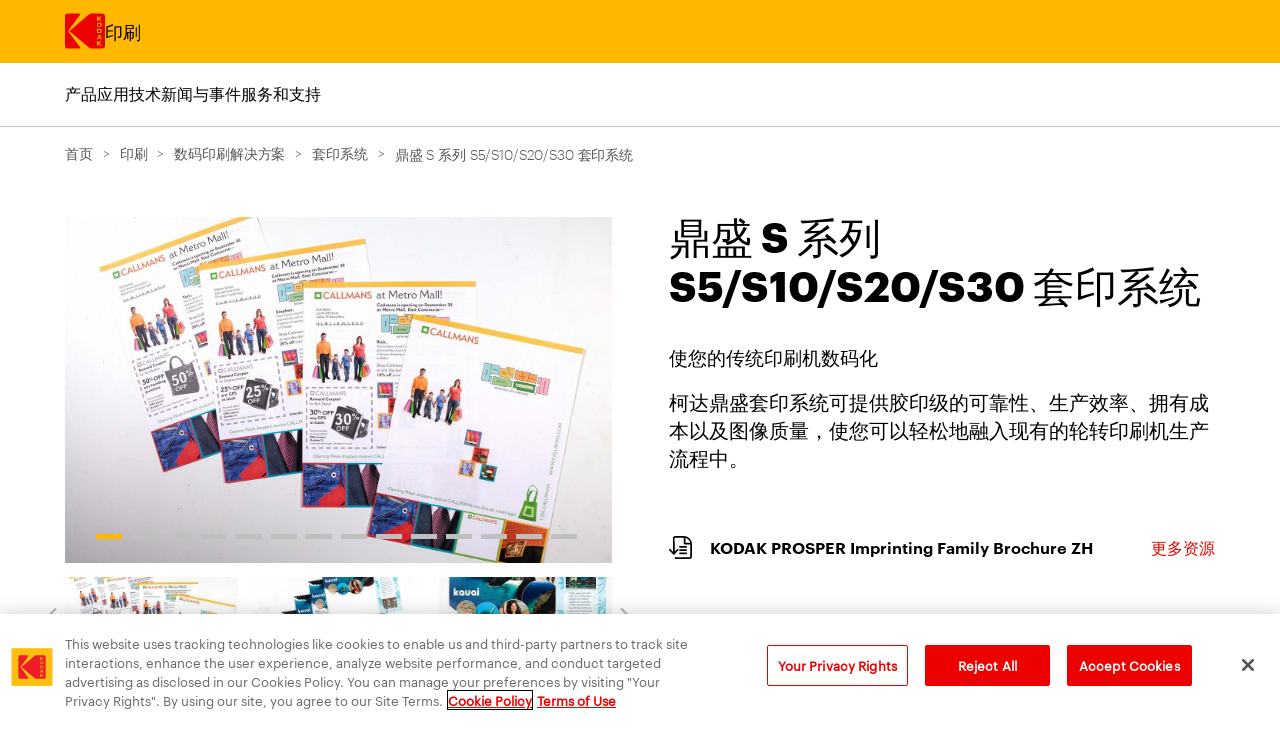

--- FILE ---
content_type: text/html
request_url: https://www.kodak.com/zh/print/product/digital/imprinting/prosper-s-series/specifications/
body_size: 33761
content:
<!doctype html>
<html data-n-head-ssr dir="ltr" lang="zh" data-n-head="%7B%22dir%22:%7B%22ssr%22:%22ltr%22%7D,%22lang%22:%7B%22ssr%22:%22zh%22%7D%7D">
  <head>
    <meta data-n-head="ssr" charset="utf-8"><meta data-n-head="ssr" name="viewport" content="width=device-width,initial-scale=1"><meta data-n-head="ssr" data-hid="description" name="description" content="Kodak is a technology company providing industry-leading hardware, software, consumables and services for commercial print, packaging and publishing."><meta data-n-head="ssr" name="mobile-web-app-capable" content="yes"><meta data-n-head="ssr" name="theme-color" content="#fff"><meta data-n-head="ssr" name="application-name"><meta data-n-head="ssr" name="apple-mobile-web-app-capable" content="yes"><meta data-n-head="ssr" name="apple-mobile-web-app-status-bar-style" content="black-translucent"><meta data-n-head="ssr" name="apple-mobile-web-app-title"><meta data-n-head="ssr" name="msapplication-TileColor" content="#fff"><meta data-n-head="ssr" name="msapplication-TileImage" content="/img/meta/mstile-144x144.png"><meta data-n-head="ssr" name="msapplication-config" content="/img/meta/browserconfig.xml"><meta data-n-head="ssr" content="SEOmatic" name="generator"><meta data-n-head="ssr" content="no-referrer-when-downgrade" name="referrer"><meta data-n-head="ssr" content="all" name="robots"><meta data-n-head="ssr" content="zh" property="og:locale"><meta data-n-head="ssr" content="ja" property="og:locale:alternate"><meta data-n-head="ssr" content="Kodak" property="og:site_name"><meta data-n-head="ssr" content="website" property="og:type"><meta data-n-head="ssr" content="https://www.kodak.com/zh/print/product/digital/imprinting/prosper-s-series/" property="og:url"><meta data-n-head="ssr" content="鼎盛 S 系列 S5/S10/S20/S30 套印系统" property="og:title"><meta data-n-head="ssr" content="summary_large_image" name="twitter:card"><meta data-n-head="ssr" content="@" name="twitter:creator"><meta data-n-head="ssr" content="鼎盛 S 系列 S5/S10/S20/S30 套印系统" name="twitter:title"><title>Kodak | 鼎盛 S 系列 S5/S10/S20/S30 套印系统</title><link data-n-head="ssr" rel="icon" href="https://assets.kodak.com/favicon.ico"><link data-n-head="ssr" rel="apple-touch-icon" sizes="1024x1024" href="/img/meta/apple-touch-icon-1024x1024.png"><link data-n-head="ssr" href="https://www.kodak.com/zh/print/product/digital/imprinting/prosper-s-series/" rel="canonical"><link data-n-head="ssr" href="https://www.kodak.com/zh/" rel="home"><link data-n-head="ssr" href="https://www.kodak.com/zh/humans.txt" rel="author" type="text/plain"><link data-n-head="ssr" href="https://www.kodak.com/zh/print/product/digital/imprinting/prosper-s-series/" hreflang="zh" rel="alternate"><link data-n-head="ssr" href="https://www.kodak.com/ja/print/product/digital/imprinting/prosper-s-series/" hreflang="ja" rel="alternate"><script data-n-head="ssr" data-hid="gtm-script">window._gtm_init||(window._gtm_init=1,function(t,e,n,a,i,o){t[n]=1==t[n]||"yes"==e[n]||1==e[n]||1==e.msDoNotTrack||t[i]&&t[i][o]&&t[i][o]()?1:0}(window,navigator,"doNotTrack",0,"external","msTrackingProtectionEnabled"),function(t,e,n,a,i){t[i]={},t._gtm_inject=function(o){if(!t.doNotTrack&&!t[i][o]){t[i][o]=1,t[a]=t[a]||[],t[a].push({"gtm.start":(new Date).getTime(),event:"gtm.js"});var g=e.getElementsByTagName(n)[0],m=e.createElement(n);m.async=!0,m.src="https://www.googletagmanager.com/gtm.js?id="+o,g.parentNode.insertBefore(m,g)}},t._gtm_inject("GTM-TV8HK6Q")}(window,document,"script","dataLayer","_gtm_ids"))</script><script data-n-head="ssr" type="application/ld+json">{"@context":"https://schema.org","@type":"WebPage","author":{"@id":"#identity"},"copyrightHolder":{"@id":"#identity"},"copyrightYear":"2020","creator":{"@id":"#creator"},"dateCreated":"2020-01-16T15:15:56-05:00","dateModified":"2025-06-10T18:13:30-04:00","datePublished":"2020-01-16T15:12:00-05:00","headline":"鼎盛 S 系列 S5/S10/S20/S30 套印系统","inLanguage":"zh","mainEntityOfPage":"https://www.kodak.com/zh/print/product/digital/imprinting/prosper-s-series/","name":"鼎盛 S 系列 S5/S10/S20/S30 套印系统","publisher":{"@id":"#creator"},"url":"https://www.kodak.com/zh/print/product/digital/imprinting/prosper-s-series/"}</script><script data-n-head="ssr" type="application/ld+json">{"@context":"https://schema.org","@id":"#identity","@type":"Organization"}</script><script data-n-head="ssr" type="application/ld+json">{"@context":"https://schema.org","@id":"#creator","@type":"Organization"}</script><script data-n-head="ssr" type="application/ld+json">{"@context":"https://schema.org","@type":"BreadcrumbList","description":"Breadcrumbs list","itemListElement":[{"@type":"ListItem","item":"https://www.kodak.com/zh/","name":"Home","position":1},{"@type":"ListItem","item":"https://www.kodak.com/zh/print/product/digital/imprinting/prosper-s-series/","name":"鼎盛 S 系列 S5/S10/S20/S30 套印系统","position":2}],"name":"Breadcrumbs"}</script><link rel="preload" href="/_nuxt/c965d11.js" as="script"><link rel="preload" href="/_nuxt/e588814.js" as="script"><link rel="preload" href="/_nuxt/css/5f6551c.css" as="style"><link rel="preload" href="/_nuxt/7c7e626.js" as="script"><link rel="preload" href="/_nuxt/css/54cd75b.css" as="style"><link rel="preload" href="/_nuxt/5197eec.js" as="script"><link rel="preload" href="/_nuxt/css/bbe83c5.css" as="style"><link rel="preload" href="/_nuxt/de7bb8b.js" as="script"><link rel="preload" href="/_nuxt/css/4bd6fbf.css" as="style"><link rel="preload" href="/_nuxt/9c17ccd.js" as="script"><link rel="preload" href="/_nuxt/css/bd993de.css" as="style"><link rel="preload" href="/_nuxt/7cac609.js" as="script"><link rel="preload" href="/_nuxt/css/72735fc.css" as="style"><link rel="preload" href="/_nuxt/f92484c.js" as="script"><link rel="preload" href="/_nuxt/css/9bcd1c6.css" as="style"><link rel="preload" href="/_nuxt/06f3f7a.js" as="script"><link rel="stylesheet" href="/_nuxt/css/5f6551c.css"><link rel="stylesheet" href="/_nuxt/css/54cd75b.css"><link rel="stylesheet" href="/_nuxt/css/bbe83c5.css"><link rel="stylesheet" href="/_nuxt/css/4bd6fbf.css"><link rel="stylesheet" href="/_nuxt/css/bd993de.css"><link rel="stylesheet" href="/_nuxt/css/72735fc.css"><link rel="stylesheet" href="/_nuxt/css/9bcd1c6.css"><link rel="preload" href="/_nuxt/static/1768495373/zh/print/product/digital/imprinting/prosper-s-series/specifications/state.js" as="script"><link rel="preload" href="/_nuxt/static/1768495373/zh/print/product/digital/imprinting/prosper-s-series/specifications/payload.js" as="script"><link rel="preload" href="/_nuxt/static/1768495373/manifest.js" as="script">
  </head>
  <body>
    <noscript data-n-head="ssr" data-hid="gtm-noscript" data-pbody="true"><iframe src="https://www.googletagmanager.com/ns.html?id=GTM-TV8HK6Q&" height="0" width="0" style="display:none;visibility:hidden" title="gtm"></iframe></noscript><div data-server-rendered="true" id="__nuxt"><!----><div id="__layout"><div class="app"><header class="c_global_header"><div class="skip_to_navigation visually_hidden visually_hidden--show_on_focus"><ul class="skip_to_navigation__nav"><li><button class="skip_to_navigation__nav__link c_button--reset">跳转至主内容 <!----></button></li></ul></div> <div class="c_global_header__wrapper c_wrapper"><!----> <div class="c_global_header__navigation_and_links c_global_header__navigation_and_links--left c_global_header__navigation_and_links--hamburger"><nav aria-label="Main menu mobile" class="c_navigation_mobile"><ul class="c_global_header__navigation_and_links"><li><span class="c_global_header__logo"><a href="/zh/" class="c_global_header__logo__icon nuxt-link-active c_button--reset"><div alt="导航到主页" class="c_icon_svg"><svg xmlns="http://www.w3.org/2000/svg" width="51.742" height="45" viewBox="0 0 51.742 45" aria-label="柯达标志">
  <title>柯达标志</title>
  <g data-name="Artwork 1" transform="translate(-2554.919 -1052.389)">
    <g data-name="Group 305" transform="translate(2554.919 1052.389)">
      <path data-name="Path 5" d="M3060.158,1206.429a1.586,1.586,0,0,0,1.812-1.819c0-1.1-.551-1.662-1.812-1.662s-1.8.566-1.8,1.662A1.581,1.581,0,0,0,3060.158,1206.429Z" transform="translate(-3015.969 -1190.235)" fill="currentColor"/>
      <path data-name="Path 6" d="M3063.713,1298.454h-1.769v3.316h1.769c.967,0,1.368-.662,1.368-1.748C3065.081,1298.959,3064.68,1298.454,3063.713,1298.454Z" transform="translate(-3019.248 -1277.675)" fill="currentColor"/>
      <path data-name="Path 7" d="M2560.107,1076.717a3.119,3.119,0,0,1-.745-1.625,2.278,2.278,0,0,1,.372-1.3l14.528-19.7a.962.962,0,0,0,.167-.608,1.1,1.1,0,0,0-1.121-1.1h-15.068a3.365,3.365,0,0,0-3.32,3.33V1094.1a3.3,3.3,0,0,0,3.32,3.289h15.068a1.105,1.105,0,0,0,1.121-1.1,1.36,1.36,0,0,0-.208-.69Z" transform="translate(-2554.919 -1052.389)" fill="currentColor"/>
      <path data-name="Path 8" d="M3067.605,1394.063h2l-1-2.489Z" transform="translate(-3024.421 -1362.919)" fill="currentColor"/>
      <path data-name="Path 9" d="M2667.906,1052.389h-14.621a4.792,4.792,0,0,0-3.281,1.543l-24.337,20.713a.59.59,0,0,0,0,.812l24.985,21a4.242,4.242,0,0,0,2.633.935h14.58a3.27,3.27,0,0,0,3.28-3.289v-38.381A3.324,3.324,0,0,0,2667.906,1052.389Zm-7,3.756h1.387v2.513l2.495-2.513h1.931l-2.791,2.742,2.9,2.734h-1.981l-2.552-2.507v2.507h-1.387Zm2.873,7.806c2.037,0,3.171.941,3.171,2.8,0,1.824-1.1,2.947-3.171,2.947s-3.171-1.123-3.171-2.947C2660.61,1064.891,2661.745,1063.951,2663.782,1063.951Zm3,10.781c0,1.775-.791,2.837-2.742,2.837h-3.12v-5.529h3.12C2665.988,1072.04,2666.779,1072.956,2666.779,1074.731Zm-1.931,18.761-2.552-2.507v2.507h-1.387v-5.475h1.387v2.513l2.495-2.513h1.844l-2.7,2.742,2.9,2.734Zm.7-7.959-.388-.968h-2.772l-.38.968h-1.477l2.37-5.575h1.829l2.363,5.575Z" transform="translate(-2619.402 -1052.389)" fill="currentColor"/>
    </g>
  </g>
</svg>
</div> <!----></a></span></li> <li class="c_navigation__top_lvl_item"><a href="/zh/print/home/" aria-label="印刷" title="印刷" valid="true" class="c_link_field c_navigation__single_item c_navigation__top_lvl_item__link c_button--reset c_header--3">印刷 <!----></a></li></ul> <div class="c_navigation_mobile__toggles"><button aria-label="Open search form" title="Open search form" aria-controls="global-search-box" aria-expanded="false" class="c_button--reset c_navigation_mobile__nav_button_search" style="display:none"><div aria-hidden="true" class="c_icon_svg c_global_search_toggle__icon c_icon_svg--stroke--width" style="--stroke-width:5px;height:25px;width:25px"><svg xmlns="http://www.w3.org/2000/svg" width="36.4" height="36.4" viewBox="0 0 36.4 36.4" aria-label="Search"><title>Search</title><g data-name="Layer 2"><g data-name="Layer 1"><circle cx="14.57" cy="14.57" r="13.07" fill="none" stroke="currentColor" stroke-linecap="round" stroke-linejoin="round" stroke-width="3"/><line x1="24.31" y1="24.31" x2="34.9" y2="34.9" fill="none" stroke="currentColor" stroke-linecap="round" stroke-linejoin="round" stroke-width="3"/></g></g></svg></div> <div aria-hidden="true" class="c_icon_svg c_global_search_toggle__icon" style="height:25px;width:25px;display:none"><svg xmlns="http://www.w3.org/2000/svg" width="23.04" height="23.04" viewBox="0 0 23.04 23.04" aria-label="Close"><title>Close</title><g data-name="Layer 2"><g data-name="Layer 1"><line x1="21.54" y1="1.5" x2="1.5" y2="21.54" fill="none" stroke="currentColor" stroke-linecap="round" stroke-linejoin="round" stroke-width="3"/><line x1="1.5" y1="1.5" x2="21.54" y2="21.54" fill="none" stroke="currentColor" stroke-linecap="round" stroke-linejoin="round" stroke-width="3"/></g></g></svg></div> <!----></button> <button aria-label="切换菜单" title="切换菜单" aria-controls="mobile-nav-drawer" aria-expanded="false" class="c_navigation_mobile__nav_button c_button--reset"><div aria-hidden="true" class="c_icon_svg" style="height:25px;width:30px"><svg xmlns="http://www.w3.org/2000/svg" width="26" height="21" viewBox="0 0 26 21" aria-label="Open"><title>Open</title><g data-name="Layer 2"><g data-name="Layer 1"><line x1="24.5" y1="1.5" x2="1.5" y2="1.5" fill="none" stroke="currentColor" stroke-linecap="round" stroke-width="3"/><line x1="24.5" y1="10.5" x2="1.5" y2="10.5" fill="none" stroke="currentColor" stroke-linecap="round" stroke-width="3"/><line x1="24.5" y1="19.5" x2="1.5" y2="19.5" fill="none" stroke="currentColor" stroke-linecap="round" stroke-width="3"/></g></g></svg></div> <!----></button></div> <div id="mobile-nav-drawer" aria-expanded="false" aria-hidden="true" aria-live="polite" role="region" class="c_drawer c_navigation_mobile__nav_drawer"><ul class="c_navigation_mobile__nav_drawer__navigation"><li><ul class="c_navigation_mobile_drawer"><li class="c_navigation_mobile_drawer__section_top"><a href="/zh/print/home/" class="c_navigation_mobile_drawer__navigation_item c_navigation_mobile_drawer__navigation_item--mobile"><strong class="c_navigation_mobile_drawer__navigation_item__text c_text--graphik_semibold">Print 首页</strong></a></li></ul></li> <li><ul class="c_navigation_mobile_drawer"><li><button aria-expanded="false" class="c_link_field c_navigation_mobile_drawer__navigation_item c_navigation_mobile_drawer__navigation_item--mobile c_button--reset"><span class="c_navigation_mobile_drawer__navigation_item__text">产品</span> <div aria-hidden="true" class="c_icon_svg c_navigation_mobile_drawer__navigation_item__arrow c_icon_svg--stroke--width" style="--stroke-width:5px"><svg xmlns="http://www.w3.org/2000/svg" width="17.46" height="35.33" viewBox="0 0 17.46 35.33" aria-label="Arrow Right"><title>Arrow Right</title><g data-name="Layer 2"><g data-name="Layer 1"><path d="M1.5,33.83,14.76,20.58a4.13,4.13,0,0,0,0-5.82L1.5,1.5" fill="none" stroke="currentColor" stroke-linecap="round" stroke-linejoin="round" stroke-width="3"/></g></g></svg></div> <!----></button> <!----></li></ul></li><li><ul class="c_navigation_mobile_drawer"><li><button aria-expanded="false" class="c_link_field c_navigation_mobile_drawer__navigation_item c_navigation_mobile_drawer__navigation_item--mobile c_button--reset"><span class="c_navigation_mobile_drawer__navigation_item__text">应用</span> <div aria-hidden="true" class="c_icon_svg c_navigation_mobile_drawer__navigation_item__arrow c_icon_svg--stroke--width" style="--stroke-width:5px"><svg xmlns="http://www.w3.org/2000/svg" width="17.46" height="35.33" viewBox="0 0 17.46 35.33" aria-label="Arrow Right"><title>Arrow Right</title><g data-name="Layer 2"><g data-name="Layer 1"><path d="M1.5,33.83,14.76,20.58a4.13,4.13,0,0,0,0-5.82L1.5,1.5" fill="none" stroke="currentColor" stroke-linecap="round" stroke-linejoin="round" stroke-width="3"/></g></g></svg></div> <!----></button> <!----></li></ul></li><li><ul class="c_navigation_mobile_drawer"><li><button aria-expanded="false" class="c_link_field c_navigation_mobile_drawer__navigation_item c_navigation_mobile_drawer__navigation_item--mobile c_button--reset"><span class="c_navigation_mobile_drawer__navigation_item__text">技术</span> <div aria-hidden="true" class="c_icon_svg c_navigation_mobile_drawer__navigation_item__arrow c_icon_svg--stroke--width" style="--stroke-width:5px"><svg xmlns="http://www.w3.org/2000/svg" width="17.46" height="35.33" viewBox="0 0 17.46 35.33" aria-label="Arrow Right"><title>Arrow Right</title><g data-name="Layer 2"><g data-name="Layer 1"><path d="M1.5,33.83,14.76,20.58a4.13,4.13,0,0,0,0-5.82L1.5,1.5" fill="none" stroke="currentColor" stroke-linecap="round" stroke-linejoin="round" stroke-width="3"/></g></g></svg></div> <!----></button> <!----></li></ul></li><li><ul class="c_navigation_mobile_drawer"><li><button aria-expanded="false" class="c_link_field c_navigation_mobile_drawer__navigation_item c_navigation_mobile_drawer__navigation_item--mobile c_button--reset"><span class="c_navigation_mobile_drawer__navigation_item__text">新闻与事件</span> <div aria-hidden="true" class="c_icon_svg c_navigation_mobile_drawer__navigation_item__arrow c_icon_svg--stroke--width" style="--stroke-width:5px"><svg xmlns="http://www.w3.org/2000/svg" width="17.46" height="35.33" viewBox="0 0 17.46 35.33" aria-label="Arrow Right"><title>Arrow Right</title><g data-name="Layer 2"><g data-name="Layer 1"><path d="M1.5,33.83,14.76,20.58a4.13,4.13,0,0,0,0-5.82L1.5,1.5" fill="none" stroke="currentColor" stroke-linecap="round" stroke-linejoin="round" stroke-width="3"/></g></g></svg></div> <!----></button> <!----></li></ul></li><li><ul class="c_navigation_mobile_drawer c_navigation_mobile_drawer--last"><li><button aria-expanded="false" class="c_link_field c_navigation_mobile_drawer__navigation_item c_navigation_mobile_drawer__navigation_item--mobile c_button--reset"><span class="c_navigation_mobile_drawer__navigation_item__text">服务和支持</span> <div aria-hidden="true" class="c_icon_svg c_navigation_mobile_drawer__navigation_item__arrow c_icon_svg--stroke--width" style="--stroke-width:5px"><svg xmlns="http://www.w3.org/2000/svg" width="17.46" height="35.33" viewBox="0 0 17.46 35.33" aria-label="Arrow Right"><title>Arrow Right</title><g data-name="Layer 2"><g data-name="Layer 1"><path d="M1.5,33.83,14.76,20.58a4.13,4.13,0,0,0,0-5.82L1.5,1.5" fill="none" stroke="currentColor" stroke-linecap="round" stroke-linejoin="round" stroke-width="3"/></g></g></svg></div> <!----></button> <!----></li></ul></li></ul></div></nav></div> <nav class="c_global_header__navigation c_global_header__navigation__utility" style="display:none"><ul class="c_navigation"><!---->  <!----></ul></nav></div> <!----></header> <main tabindex="-1" class="app__view"><div class="c_navigation_mobile__mask c_box--mask"></div> <div data-page-theme="default" data-fetch-key="PageProduct:0" class="product"><div class="page-wrapper"><div class="c_breadcrumb c_box--gray_235"><div class="c_box c_flex c_wrapper c_flex--centered" style="flex-direction:row;justify-content:flex-start"><span aria-hidden="true" class="c_icon_svg c_breadcrumb__separator_mobile c_icon_svg--stroke--color c_icon_svg--stroke--width" style="--stroke-color:var(--color-black);--stroke-width:5px;height:10px;width:6px"><svg xmlns="http://www.w3.org/2000/svg" width="17.46" height="35.33" viewBox="0 0 17.46 35.33" aria-label="Arrow Left"><title>Arrow Left</title><g data-name="Layer 2"><g data-name="Layer 1"><path d="M16,1.5,2.71,14.76a4.11,4.11,0,0,0,0,5.82L16,33.83" fill="none" stroke="currentColor" stroke-linecap="round" stroke-linejoin="round" stroke-width="3"/></g></g></svg></span> <span class="c_breadcrumb__link__wrapper"><!----> <a href="/zh/print/products/digital/imprinting/" class="c_breadcrumb__link c_button--reset">
        套印系统
       <!----></a> <!----></span></div></div> <header><div class="product__overview c_wrapper c_box--margin"><div class="product__overview__grid"><div class="c_box c_flex product__overview__info" style="flex-direction:column;justify-content:space-between"><div><h1 class="c_header c_header--1">鼎盛 S 系列 S5/S10/S20/S30 套印系统</h1> <p class="product__overview__subhead respect-breaks">
                使您的传统印刷机数码化
              </p> <div class="c_box--margin--top c_box--break_out"><!----></div> <div class="product__overview__description respect-breaks"><p>柯达鼎盛套印系统可提供胶印级的可靠性、生产效率、拥有成本以及图像质量，使您可以轻松地融入现有的轮转印刷机生产流程中。</p></div></div> <div class="c_box c_flex product__overview__resources" style="align-items:flex-start;justify-content:space-between"><a href="https://www.kodak.com/content/products-brochures/KODAK-PROSPER-Imprinting-Family-Datasheet-ZH.pdf" class="c_asset_button c_button--reset c_asset_button--red"><div class="c_grid c_grid--js c_button--bold" style="display:grid;grid-gap:11px;grid-template-columns:30px 1fr"><div class="c_icon_svg c_asset_button__icon"><svg xmlns="http://www.w3.org/2000/svg" width="46.24" height="45.05" viewBox="0 0 46.24 45.05" aria-label="Download File"><title>Download File</title><g data-name="Layer 2"><g data-name="Layer 1"><g data-name="Group 939"><g data-name="Group 894"><g data-name="Group 893"><g data-name="Group 892"><line data-name="Line 134" x1="9.6" y1="33.83" x2="9.6" y2="12.02" stroke-width="3.3" stroke="currentColor" stroke-linecap="round" stroke-linejoin="round" fill="none"/><path data-name="Path 325" d="M17.54,27,9.59,35,1.65,27" fill="none" stroke="currentColor" stroke-linecap="round" stroke-linejoin="round" stroke-width="3.3"/></g></g></g><g data-name="Group 897"><g data-name="Group 896"><g data-name="Group 895"><path data-name="Path 326" d="M9.6,33.39V5.17a3.53,3.53,0,0,1,3.52-3.52H30A14.6,14.6,0,0,1,44.59,16.21V39.88a3.54,3.54,0,0,1-3.53,3.52H13.11" fill="none" stroke="currentColor" stroke-linecap="round" stroke-linejoin="round" stroke-width="3.3"/></g></g><line data-name="Line 135" x1="21.93" y1="21.29" x2="34.6" y2="21.29" stroke-width="3.3" stroke="currentColor" stroke-linecap="round" stroke-linejoin="round" fill="none"/><line data-name="Line 136" x1="21.93" y1="27.73" x2="34.6" y2="27.73" stroke-width="3.3" stroke="currentColor" stroke-linecap="round" stroke-linejoin="round" fill="none"/><line data-name="Line 137" x1="21.93" y1="34.17" x2="34.6" y2="34.17" stroke-width="3.3" stroke="currentColor" stroke-linecap="round" stroke-linejoin="round" fill="none"/><path data-name="Path 327" d="M31.44,4V14.85H42.29" fill="none" stroke="currentColor" stroke-linecap="round" stroke-linejoin="round" stroke-width="3.3"/></g></g></g></g></svg></div> <span>KODAK PROSPER Imprinting Family Brochure ZH</span></div> <!----></a> <button class="product__overview__resources__more c_button--pointer c_button--reset"><span class="c_button--bold">更多资源</span> <!----></button></div> <div class="product__overview__buttons c_buttons"><a href="/zh/print/page/contact-sales/" aria-label="联系销售部门" title="联系销售部门" valid="true" class="c_link_field c_button c_button--pointer">联系销售部门 <!----></a><a href="/zh/print/page/imprinting-systems/" aria-label="套印系统" title="套印系统" valid="true" class="c_link_field c_button c_button--pointer c_button--outline" style="--button-color:var(--color-gray_112)">套印系统 <!----></a></div></div> <!----> <!----></div></div></header> <div><div><div id="details" class="c_tabs product__tab_buttons c_tabs--fullWidth c_tabs--no_border c_box--white c_tabs--horizontal_scroll"><div class="c_box c_flex c_tabs__tabs c_wrapper"><button class="c_tabs__tabs__tab c_header--uppercase c_button--reset"><span class="c_tabs__tabs__tab__span">特性</span> <!----></button><button class="c_tabs__tabs__tab c_header--uppercase c_button--reset c_text--graphik_semibold c_tabs__tabs__tab--active"><span class="c_tabs__tabs__tab__span">规格</span> <!----></button><button class="c_tabs__tabs__tab c_header--uppercase c_button--reset"><span class="c_tabs__tabs__tab__span">资源</span> <!----></button><button class="c_tabs__tabs__tab c_header--uppercase c_button--reset"><span class="c_tabs__tabs__tab__span">成功案例</span> <!----></button><button class="c_tabs__tabs__tab c_header--uppercase c_button--reset"><span class="c_tabs__tabs__tab__span">应用</span> <!----></button> <div class="c_tabs__tabs__border"></div></div></div></div> <article class="product__tab c_box--gray_247"><!----> <div class="product_tab_table c_wrapper"><div class="product_tab_wrapper"><!----> <div class="c_table"><table><tr><td colspan="1" class="product_tab_table__cell"><p>印刷宽度</p>
</td><td colspan="4" class="product_tab_table__cell"><p>4.16 英寸（10.56 厘米）</p>
</td></tr><tr><td colspan="1" class="product_tab_table__cell"><p>STREAM PIC 实体规格</p>
</td><td colspan="4" class="product_tab_table__cell"><ul>
<li>高度：24.3 英寸（61.6 厘米）</li>
<li>宽度：7.1 英寸（18 厘米）</li>
<li>深度：9.6 英寸（24.3 厘米）</li>
<li>打印阵列宽度：4.16 英寸（10.56 厘米）</li>
</ul>
</td></tr><tr><td colspan="1" class="product_tab_table__cell"><p>控制电缆</p>
</td><td colspan="4" class="product_tab_table__cell"><ul>
<li>喷墨模块通过一个控制电缆连接到打印站</li>
<li>灵活的控制电缆</li>
<li>长度：39.3 英寸（12 厘米）</li>
<li>流体容器（外部）</li>
<li>墨水：5.2 加仑（20 升）</li>
<li>55 加仑（208 升）墨鼓</li>
</ul>
</td></tr><tr><td colspan="1" class="product_tab_table__cell"></td><td colspan="2" class="product_tab_table__cell product_tab_table--center"></td><td colspan="2" class="product_tab_table__cell product_tab_table--center"></td></tr><tr><td colspan="1" class="product_tab_table__cell"></td><td colspan="1" class="product_tab_table__cell"><p><strong>鼎盛 S5 系统</strong></p>
</td><td colspan="1" class="product_tab_table__cell"><p><strong>鼎盛 S10 系统</strong></p>
</td><td colspan="1" class="product_tab_table__cell"><p><strong>鼎盛 S20 系统</strong></p>
</td><td colspan="1" class="product_tab_table__cell"><p><strong>鼎盛 S30 系统</strong></p>
</td></tr><tr><td colspan="1" class="product_tab_table__cell"><p>应用</p>
</td><td colspan="1" class="product_tab_table__cell"><p>• 直邮<br>
• 表格套印<br>
• 条形码<br>
• 编号<br>
• 包装<br>
• 产品装饰</p>
</td><td colspan="1" class="product_tab_table__cell"><p>• 直邮<br>
• 表格套印<br>
• 彩票和游戏<br>
• 包装<br>
• 安全<br>
• 产品装饰</p>
</td><td colspan="1" class="product_tab_table__cell"><p>• 直邮<br>
• 报纸、杂志和目录插页<br>
• 瓦楞纸包装<br>
• 通告、传单</p>
</td><td colspan="1" class="product_tab_table__cell"><p>• 报纸、杂志和目录插页<br>
• 通告、传单</p>
</td></tr><tr><td colspan="1" class="product_tab_table__cell"><p>分辨率</p>
</td><td colspan="1" class="product_tab_table__cell"><p>600 x 600 dpi</p>
</td><td colspan="1" class="product_tab_table__cell"><p>600 x 600 dpi</p>
</td><td colspan="1" class="product_tab_table__cell"><p>600 x 600 dpi<br>
600 x 300 dpi</p>
</td><td colspan="1" class="product_tab_table__cell"><p>600 x 600 dpi<br>
600 x 300 dpi<br>
600 x 200 dpi</p>
</td></tr><tr><td colspan="1" class="product_tab_table__cell"><p>最大速度</p>
</td><td colspan="1" class="product_tab_table__cell"><p>500 fpm / 152 mpm</p>
</td><td colspan="1" class="product_tab_table__cell"><p>1000 fpm / 300 mpm</p>
</td><td colspan="1" class="product_tab_table__cell"><p>2000 fpm / 600 mpm</p>
</td><td colspan="1" class="product_tab_table__cell"><p>3000 fpm / 900 mpm</p>
</td></tr><tr><td colspan="1" class="product_tab_table__cell"><p>墨水配置</p>
</td><td colspan="1" class="product_tab_table__cell"><p>• 定制<br>
• 黑色、专色、CMYK<br>
• 食品安全<br>
• 高浓度</p>
</td><td colspan="1" class="product_tab_table__cell"><p>• 定制<br>
• 黑色、专色、CMYK<br>
• 食品安全<br>
• 高浓度</p>
</td><td colspan="1" class="product_tab_table__cell"><p>• 定制<br>
• 黑色、专色、CMYK<br>
• 食品安全<br>
• 高浓度</p>
</td><td colspan="1" class="product_tab_table__cell"><p>• 黑色、专色</p>
</td></tr><tr><td colspan="1" class="product_tab_table__cell"><p>安装选项</p>
</td><td colspan="1" class="product_tab_table__cell"><p>• 单张纸系统<br>
• 内联精整<br>
• 邮件归档管理系统文件夹等</p>
</td><td colspan="1" class="product_tab_table__cell"><p>• 卷筒进纸系统<br>
• 内联精整设备</p>
</td><td colspan="1" class="product_tab_table__cell"><p>• 卷筒进纸系统<br>
• 胶印、柔版和凹版</p>
</td><td colspan="1" class="product_tab_table__cell"><p>• 卷筒进纸系统<br>
• 胶印和凹版</p>
</td></tr><tr><td colspan="1" class="product_tab_table__cell"></td><td colspan="2" class="product_tab_table__cell"><p><strong>鼎盛 Plus 1/1W 系统</strong></p>
</td><td colspan="2" class="product_tab_table__cell"><p><strong>鼎盛 Plus 2/2W 系统</strong></p>
</td></tr><tr><td colspan="1" class="product_tab_table__cell"><p>应用</p>
</td><td colspan="2" class="product_tab_table__cell"><p>• 直邮<br>
• 表格套印<br>
• 条形码<br>
• 编号<br>
• 包装<br>
• 产品装饰</p>
</td><td colspan="2" class="product_tab_table__cell"><p>• 直邮<br>
• 表格套印<br>
• 彩票和游戏<br>
• 包装<br>
• 安全<br>
• 产品装饰</p>
</td></tr><tr><td colspan="1" class="product_tab_table__cell"><p>分辨率</p>
</td><td colspan="2" class="product_tab_table__cell"><p>600 x 900 dpi<br>
600 x 600 dpi</p>
</td><td colspan="2" class="product_tab_table__cell"><p>600 x 900 dpi<br>
600 x 600 dpi<br>
600 x 300 dpi</p>
</td></tr><tr><td colspan="1" class="product_tab_table__cell"><p>最大速度</p>
</td><td colspan="2" class="product_tab_table__cell"><p>850 fpm / 260 mpm</p>
</td><td colspan="2" class="product_tab_table__cell"><p>2000 fpm / 600 mpm</p>
</td></tr><tr><td colspan="1" class="product_tab_table__cell"><p>墨水配置</p>
</td><td colspan="2" class="product_tab_table__cell"><p>• 定制<br>
• 黑色、专色、CMYK<br>
• 食品安全<br>
• 高浓度</p>
</td><td colspan="2" class="product_tab_table__cell"><p>• 定制<br>
• 黑色、专色、CMYK<br>
• 食品安全<br>
• 高浓度</p>
</td></tr><tr><td colspan="1" class="product_tab_table__cell"><p>安装选项</p>
</td><td colspan="2" class="product_tab_table__cell"><p>• 单张纸系统<br>
• 内联精整<br>
• 邮件归档管理系统文件夹等</p>
</td><td colspan="2" class="product_tab_table__cell"><p>• 胶印和柔版<br>
• 折叠机/涂胶机系统</p>
</td></tr></table></div></div></div></article></div> <!----> <!----> <div class="c_disclaimer_footnote product__product_disclaimer"><!----></div></div> <!----></div></main> <footer class="c_global_footer"><div class="c_wrapper"><nav class="c_grid c_grid--js c_global_footer__footer_menu" style="display:grid;grid-gap:0"></nav> <div class="c_locale_selector"><button aria-label="China, 切换地点" title="China, 切换地点" class="c_locale_selector__toggle c_button--reset"><div aria-hidden="true" class="c_icon_svg c_locale_selector__toggle__icon"><svg xmlns="http://www.w3.org/2000/svg" width="26.056" height="26.056" viewBox="0 0 26.056 26.056" aria-label="Globe"><title>Globe</title><g transform="translate(-1186.006 -538.812)"><g transform="translate(1187.006 539.812)"><circle cx="12.028" cy="12.028" r="12.028" fill="none" stroke="currentColor" stroke-miterlimit="10" stroke-width="2"/><ellipse cx="3.698" cy="12.028" rx="3.698" ry="12.028" transform="translate(8.33)" fill="none" stroke="currentColor" stroke-miterlimit="10" stroke-width="2"/><line x2="24.056" transform="translate(0 12.028)" fill="none" stroke="currentColor" stroke-miterlimit="10" stroke-width="2"/><path d="M1190.831,568.232a32.324,32.324,0,0,1,18.949,0" transform="translate(-1188.279 -548.798)" fill="none" stroke="currentColor" stroke-miterlimit="10" stroke-width="2"/><path d="M1209.781,546.738a32.316,32.316,0,0,1-18.955,0" transform="translate(-1188.277 -542.117)" fill="none" stroke="currentColor" stroke-miterlimit="10" stroke-width="2"/></g></g></svg></div> <span class="c_locale_selector__toggle__title">China</span> <span aria-hidden="true" style="display:none">▼</span> <!----></button> <!----></div> <nav aria-label="快速链接" class="c_box c_flex" style="align-items:flex-start;flex-direction:column;flex-wrap:nowrap"><ul class="c_global_footer__links"><li class="c_global_footer__links__link"><a aria-label="投资者" href="https://investor.kodak.com/" target="_blank" title="投资者" rel="noopener" valid="true" class="c_link_field c_global_footer__link c_text--graphik_semibold c_button--reset">投资者 <!----></a> <span class="c_global_footer__divider">|</span></li><li class="c_global_footer__links__link"><a href="/zh/company/page/privacy/" aria-label="隐私" title="隐私" valid="true" class="c_link_field c_global_footer__link c_text--graphik_semibold c_button--reset">隐私 <!----></a> <span class="c_global_footer__divider">|</span></li><li class="c_global_footer__links__link"><a href="/zh/company/page/site-terms/" aria-label="网站使用条款" title="网站使用条款" valid="true" class="c_link_field c_global_footer__link c_text--graphik_semibold c_button--reset">网站使用条款 <!----></a> <span class="c_global_footer__divider">|</span></li><li class="c_global_footer__links__link"><a href="/zh/company/page/legal-notice/" aria-label="公司信息" title="公司信息" valid="true" class="c_link_field c_global_footer__link c_text--graphik_semibold c_button--reset">公司信息 <!----></a> <span class="c_global_footer__divider">|</span></li><li class="c_global_footer__links__link"><a href="/zh/company/page/hse-supplier-responsibility/" aria-label="供应链透明度" title="供应链透明度" valid="true" class="c_link_field c_global_footer__link c_text--graphik_semibold c_button--reset">供应链透明度 <!----></a> <span class="c_global_footer__divider">|</span></li> <li class="c_global_footer__links__link c_global_footer__links__link--last"><button aria-label="Cookie Preferences" title="Cookie Preferences" class="c_global_footer__link ot-sdk-show-settings c_text--graphik_semibold c_button--reset">Cookie Preferences <!----></button></li></ul></nav> <div class="c_box c_flex c_global_footer__copyright_locale" style="align-items:center;flex-direction:row;flex-wrap:nowrap;justify-content:space-between"><p class="c_global_footer__copyright">
        版权所有 ©2026，伊士曼柯达 (Eastman Kodak) 公司。保留所有权利。
      </p> <!----></div></div></footer></div></div></div><script defer src="/_nuxt/static/1768495373/zh/print/product/digital/imprinting/prosper-s-series/specifications/state.js"></script><script src="/_nuxt/c965d11.js" defer></script><script src="/_nuxt/de7bb8b.js" defer></script><script src="/_nuxt/9c17ccd.js" defer></script><script src="/_nuxt/7cac609.js" defer></script><script src="/_nuxt/f92484c.js" defer></script><script src="/_nuxt/06f3f7a.js" defer></script><script src="/_nuxt/e588814.js" defer></script><script src="/_nuxt/7c7e626.js" defer></script><script src="/_nuxt/5197eec.js" defer></script>
  </body>
</html>


--- FILE ---
content_type: text/css
request_url: https://www.kodak.com/_nuxt/css/bbe83c5.css
body_size: 112649
content:
.c_asset_button{color:var(--button-color);display:inline-block;font-size:1rem;font-size:var(--asset-button-font-size,1rem);-webkit-text-decoration:none;text-decoration:none}.c_asset_button--black{--asset-button-font-size:px_to_rem(18);--button-color:var(--color-black);font-family:Graphik-Regular,Helvetica,Arial,sans-serif;font-style:normal;font-weight:400;line-height:1.25rem}.c_asset_button--red{--button-color:var(--color-red)}.c_asset_button--red .c_box--gray_247,.c_asset_button--red:focus,.c_asset_button--red:hover{--button-color:var(--color-red_179)}.c_asset_button--red .c_box--gray_247:focus,.c_asset_button--red .c_box--gray_247:hover{--button-color:var(--color-red)}.c_asset_button:focus,.c_asset_button:hover{color:var(--button-color);-webkit-text-decoration:underline;text-decoration:underline}.c_asset_button__icon{display:inline-block;height:17px;max-width:100%;vertical-align:top;width:auto}@media(min-width:43.75rem){.c_asset_button__icon{height:23px}}.c_asset_button__icon svg{overflow:visible;width:auto}.product_tab_compare{--table-label-width:370px;--table-td-width:370px}@media(max-width:699px){.product_tab_compare{--wrapper-padding:0}}.product_tab_compare--middle{vertical-align:middle}.product_tab_compare__product{padding:15px!important}@media(min-width:700px){.product_tab_compare__product{padding:50px!important}}.product_tab_compare__product__image{height:220px;margin-bottom:10px}.product_tab_compare__disclosure{padding:14px}.c_overlay_slider{--slider-arrow-svg-height:1.75rem;--slider-arrow-svg-width:1.0625rem}.c_overlay_slider__containter{align-items:center;display:flex;flex-direction:column;height:100%;justify-content:center;margin:auto}.c_overlay_slider__img img{max-width:70vw!important}@media(min-width:12.5rem){.c_overlay_slider__img img{max-width:60vw!important}}.c_overlay_slider__button{background:none;border:none;color:#fff;position:fixed;top:50%;-webkit-transform:translateY(-50%);transform:translateY(-50%)}.c_overlay_slider__button svg{height:var(--slider-arrow-svg-height);width:var(--slider-arrow-svg-width)}.c_overlay_slider__button:hover{color:red}.c_overlay_slider__button--prev{left:20px}.c_overlay_slider__button--next{right:20px}.c_gallery_grid,.c_gallery_grid .agile__list{overflow:visible}.c_gallery_grid .agile__list .agile__slides{padding:.625rem 0}.c_gallery_grid .agile__nav-button{height:auto}.c_gallery_grid__slider__slide{--gallery-grid--gap:0.9375rem;--gallery-grid--template-columns:repeat(4,1fr);--gallery-grid--template-rows:1fr 1fr;grid-gap:.9375rem;grid-gap:var(--gallery-grid--gap);-ms-grid-columns:(1fr)[4];-ms-grid-columns:var(--gallery-grid--template-columns);-ms-grid-rows:1fr 1fr;-ms-grid-rows:var(--gallery-grid--template-rows);box-sizing:border-box;display:-ms-grid!important;display:grid!important;grid-template-columns:repeat(4,1fr);grid-template-columns:var(--gallery-grid--template-columns);grid-template-rows:1fr 1fr;grid-template-rows:var(--gallery-grid--template-rows);height:18.75rem;max-width:100%;padding:0 5px}.app--isEdge15orDown .c_gallery_grid__slider__slide{--gallery-grid--template-columns:1fr 1fr 1fr 1fr}.c_gallery_grid__slider__slide .c_box--full{width:100%}.c_gallery_grid__slider__slide--1{--gallery-grid--template-columns:1fr;--gallery-grid--template-rows:1fr}.c_gallery_grid__slider__slide--1 .c_gallery_grid__slider__slide__image{-ms-grid-column:1;grid-column:1;-ms-grid-row:1;grid-row:1}.c_gallery_grid__slider__slide--4x1 .c_gallery_grid__slider__slide__image:last-child{-ms-grid-column-span:2;-ms-grid-row-span:2;-ms-grid-column:3;grid-column:3/5;-ms-grid-row:1;grid-row:1/3}.app--isEdge15orDown .c_gallery_grid__slider__slide--4x1 .c_gallery_grid__slider__slide__image:first-child{-ms-grid-column-span:1;-ms-grid-row-span:1;-ms-grid-column:1;grid-column:1;-ms-grid-row:1;grid-row:1}.app--isEdge15orDown .c_gallery_grid__slider__slide--4x1 .c_gallery_grid__slider__slide__image:nth-child(2){-ms-grid-column-span:1;-ms-grid-row-span:1;-ms-grid-column:2;grid-column:2;-ms-grid-row:1;grid-row:1}.app--isEdge15orDown .c_gallery_grid__slider__slide--4x1 .c_gallery_grid__slider__slide__image:nth-child(3){-ms-grid-column-span:1;-ms-grid-row-span:1;-ms-grid-column:1;grid-column:1;-ms-grid-row:2;grid-row:2}.app--isEdge15orDown .c_gallery_grid__slider__slide--4x1 .c_gallery_grid__slider__slide__image:nth-child(4){-ms-grid-column-span:1;-ms-grid-row-span:1;-ms-grid-column:2;grid-column:2;-ms-grid-row:2;grid-row:2}.app--isEdge15orDown .c_gallery_grid__slider__slide--4x1 .c_gallery_grid__slider__slide__image:nth-child(5){-ms-grid-column-span:1;-ms-grid-row-span:1;-ms-grid-column:3;grid-column:3;-ms-grid-row:1;grid-row:1}.app--isEdge15orDown .c_gallery_grid__slider__slide--4x1 .c_gallery_grid__slider__slide__image:nth-child(6){-ms-grid-column-span:1;-ms-grid-row-span:1;-ms-grid-column:4;grid-column:4;-ms-grid-row:1;grid-row:1}.app--isEdge15orDown .c_gallery_grid__slider__slide--4x1 .c_gallery_grid__slider__slide__image:nth-child(7){-ms-grid-column-span:1;-ms-grid-row-span:1;-ms-grid-column:3;grid-column:3;-ms-grid-row:2;grid-row:2}.app--isEdge15orDown .c_gallery_grid__slider__slide--4x1 .c_gallery_grid__slider__slide__image:nth-child(8){-ms-grid-column-span:1;-ms-grid-row-span:1;-ms-grid-column:4;grid-column:4;-ms-grid-row:2;grid-row:2}.c_gallery_grid__slider__slide--1x4 .c_gallery_grid__slider__slide__image:first-child{-ms-grid-column-span:2;-ms-grid-row-span:2;-ms-grid-column:1;grid-column:1/3;-ms-grid-row:1;grid-row:1/3}.app--isEdge15orDown .c_gallery_grid__slider__slide--1x4 .c_gallery_grid__slider__slide__image:first-child{-ms-grid-column-span:1;-ms-grid-row-span:1;-ms-grid-column:1;grid-column:1;-ms-grid-row:1;grid-row:1}.app--isEdge15orDown .c_gallery_grid__slider__slide--1x4 .c_gallery_grid__slider__slide__image:nth-child(2){-ms-grid-column-span:1;-ms-grid-row-span:1;-ms-grid-column:2;grid-column:2;-ms-grid-row:1;grid-row:1}.app--isEdge15orDown .c_gallery_grid__slider__slide--1x4 .c_gallery_grid__slider__slide__image:nth-child(3){-ms-grid-column-span:1;-ms-grid-row-span:1;-ms-grid-column:1;grid-column:1;-ms-grid-row:2;grid-row:2}.app--isEdge15orDown .c_gallery_grid__slider__slide--1x4 .c_gallery_grid__slider__slide__image:nth-child(4){-ms-grid-column-span:1;-ms-grid-row-span:1;-ms-grid-column:2;grid-column:2;-ms-grid-row:2;grid-row:2}.app--isEdge15orDown .c_gallery_grid__slider__slide--1x4 .c_gallery_grid__slider__slide__image:nth-child(5){-ms-grid-column-span:1;-ms-grid-row-span:1;-ms-grid-column:3;grid-column:3;-ms-grid-row:1;grid-row:1}.app--isEdge15orDown .c_gallery_grid__slider__slide--1x4 .c_gallery_grid__slider__slide__image:nth-child(6){-ms-grid-column-span:1;-ms-grid-row-span:1;-ms-grid-column:4;grid-column:4;-ms-grid-row:1;grid-row:1}.app--isEdge15orDown .c_gallery_grid__slider__slide--1x4 .c_gallery_grid__slider__slide__image:nth-child(7){-ms-grid-column-span:1;-ms-grid-row-span:1;-ms-grid-column:3;grid-column:3;-ms-grid-row:2;grid-row:2}.app--isEdge15orDown .c_gallery_grid__slider__slide--1x4 .c_gallery_grid__slider__slide__image:nth-child(8){-ms-grid-column-span:1;-ms-grid-row-span:1;-ms-grid-column:4;grid-column:4;-ms-grid-row:2;grid-row:2}.c_gallery_grid__slider__slide--2x1x2 .c_gallery_grid__slider__slide__image:nth-child(3){-ms-grid-column-span:2;-ms-grid-row-span:2;-ms-grid-column:2;grid-column:2/4;-ms-grid-row:1;grid-row:1/3}.app--isEdge15orDown .c_gallery_grid__slider__slide--2x1x2 .c_gallery_grid__slider__slide__image:first-child{-ms-grid-column-span:1;-ms-grid-row-span:1;-ms-grid-column:1;grid-column:1;-ms-grid-row:1;grid-row:1}.app--isEdge15orDown .c_gallery_grid__slider__slide--2x1x2 .c_gallery_grid__slider__slide__image:nth-child(2){-ms-grid-column-span:1;-ms-grid-row-span:1;-ms-grid-column:2;grid-column:2;-ms-grid-row:1;grid-row:1}.app--isEdge15orDown .c_gallery_grid__slider__slide--2x1x2 .c_gallery_grid__slider__slide__image:nth-child(3){-ms-grid-column-span:1;-ms-grid-row-span:1;-ms-grid-column:1;grid-column:1;-ms-grid-row:2;grid-row:2}.app--isEdge15orDown .c_gallery_grid__slider__slide--2x1x2 .c_gallery_grid__slider__slide__image:nth-child(4){-ms-grid-column-span:1;-ms-grid-row-span:1;-ms-grid-column:2;grid-column:2;-ms-grid-row:2;grid-row:2}.app--isEdge15orDown .c_gallery_grid__slider__slide--2x1x2 .c_gallery_grid__slider__slide__image:nth-child(5){-ms-grid-column-span:1;-ms-grid-row-span:1;-ms-grid-column:3;grid-column:3;-ms-grid-row:1;grid-row:1}.app--isEdge15orDown .c_gallery_grid__slider__slide--2x1x2 .c_gallery_grid__slider__slide__image:nth-child(6){-ms-grid-column-span:1;-ms-grid-row-span:1;-ms-grid-column:4;grid-column:4;-ms-grid-row:1;grid-row:1}.app--isEdge15orDown .c_gallery_grid__slider__slide--2x1x2 .c_gallery_grid__slider__slide__image:nth-child(7){-ms-grid-column-span:1;-ms-grid-row-span:1;-ms-grid-column:3;grid-column:3;-ms-grid-row:2;grid-row:2}.app--isEdge15orDown .c_gallery_grid__slider__slide--2x1x2 .c_gallery_grid__slider__slide__image:nth-child(8){-ms-grid-column-span:1;-ms-grid-row-span:1;-ms-grid-column:4;grid-column:4;-ms-grid-row:2;grid-row:2}.c_gallery_grid__slider__slide--1x2x2x2 .c_gallery_grid__slider__slide__image:first-child{-ms-grid-column-span:2;-ms-grid-column:1;grid-column:1/3;-ms-grid-row:1;grid-row:1}.app--isEdge15orDown .c_gallery_grid__slider__slide--1x2x2x2 .c_gallery_grid__slider__slide__image:first-child{-ms-grid-column-span:1;-ms-grid-row-span:1;-ms-grid-column:1;grid-column:1;-ms-grid-row:1;grid-row:1}.app--isEdge15orDown .c_gallery_grid__slider__slide--1x2x2x2 .c_gallery_grid__slider__slide__image:nth-child(2){-ms-grid-column-span:1;-ms-grid-row-span:1;-ms-grid-column:2;grid-column:2;-ms-grid-row:1;grid-row:1}.app--isEdge15orDown .c_gallery_grid__slider__slide--1x2x2x2 .c_gallery_grid__slider__slide__image:nth-child(3){-ms-grid-column-span:1;-ms-grid-row-span:1;-ms-grid-column:1;grid-column:1;-ms-grid-row:2;grid-row:2}.app--isEdge15orDown .c_gallery_grid__slider__slide--1x2x2x2 .c_gallery_grid__slider__slide__image:nth-child(4){-ms-grid-column-span:1;-ms-grid-row-span:1;-ms-grid-column:2;grid-column:2;-ms-grid-row:2;grid-row:2}.app--isEdge15orDown .c_gallery_grid__slider__slide--1x2x2x2 .c_gallery_grid__slider__slide__image:nth-child(5){-ms-grid-column-span:1;-ms-grid-row-span:1;-ms-grid-column:3;grid-column:3;-ms-grid-row:1;grid-row:1}.app--isEdge15orDown .c_gallery_grid__slider__slide--1x2x2x2 .c_gallery_grid__slider__slide__image:nth-child(6){-ms-grid-column-span:1;-ms-grid-row-span:1;-ms-grid-column:4;grid-column:4;-ms-grid-row:1;grid-row:1}.app--isEdge15orDown .c_gallery_grid__slider__slide--1x2x2x2 .c_gallery_grid__slider__slide__image:nth-child(7){-ms-grid-column-span:1;-ms-grid-row-span:1;-ms-grid-column:3;grid-column:3;-ms-grid-row:2;grid-row:2}.app--isEdge15orDown .c_gallery_grid__slider__slide--1x2x2x2 .c_gallery_grid__slider__slide__image:nth-child(8){-ms-grid-column-span:1;-ms-grid-row-span:1;-ms-grid-column:4;grid-column:4;-ms-grid-row:2;grid-row:2}.c_gallery_grid__slider__slide--2x1x2x2 .c_gallery_grid__slider__slide__image:nth-child(3){-ms-grid-column-span:2;-ms-grid-column:3;grid-column:3/5;-ms-grid-row:1;grid-row:1}.app--isEdge15orDown .c_gallery_grid__slider__slide--2x1x2x2 .c_gallery_grid__slider__slide__image:first-child{-ms-grid-column-span:1;-ms-grid-row-span:1;-ms-grid-column:1;grid-column:1;-ms-grid-row:1;grid-row:1}.app--isEdge15orDown .c_gallery_grid__slider__slide--2x1x2x2 .c_gallery_grid__slider__slide__image:nth-child(2){-ms-grid-column-span:1;-ms-grid-row-span:1;-ms-grid-column:2;grid-column:2;-ms-grid-row:1;grid-row:1}.app--isEdge15orDown .c_gallery_grid__slider__slide--2x1x2x2 .c_gallery_grid__slider__slide__image:nth-child(3){-ms-grid-column-span:1;-ms-grid-row-span:1;-ms-grid-column:1;grid-column:1;-ms-grid-row:2;grid-row:2}.app--isEdge15orDown .c_gallery_grid__slider__slide--2x1x2x2 .c_gallery_grid__slider__slide__image:nth-child(4){-ms-grid-column-span:1;-ms-grid-row-span:1;-ms-grid-column:2;grid-column:2;-ms-grid-row:2;grid-row:2}.app--isEdge15orDown .c_gallery_grid__slider__slide--2x1x2x2 .c_gallery_grid__slider__slide__image:nth-child(5){-ms-grid-column-span:1;-ms-grid-row-span:1;-ms-grid-column:3;grid-column:3;-ms-grid-row:1;grid-row:1}.app--isEdge15orDown .c_gallery_grid__slider__slide--2x1x2x2 .c_gallery_grid__slider__slide__image:nth-child(6){-ms-grid-column-span:1;-ms-grid-row-span:1;-ms-grid-column:4;grid-column:4;-ms-grid-row:1;grid-row:1}.app--isEdge15orDown .c_gallery_grid__slider__slide--2x1x2x2 .c_gallery_grid__slider__slide__image:nth-child(7){-ms-grid-column-span:1;-ms-grid-row-span:1;-ms-grid-column:3;grid-column:3;-ms-grid-row:2;grid-row:2}.app--isEdge15orDown .c_gallery_grid__slider__slide--2x1x2x2 .c_gallery_grid__slider__slide__image:nth-child(8){-ms-grid-column-span:1;-ms-grid-row-span:1;-ms-grid-column:4;grid-column:4;-ms-grid-row:2;grid-row:2}.c_gallery_grid__slider__slide--2x2x1x2 .c_gallery_grid__slider__slide__image:nth-child(5){-ms-grid-column-span:2;-ms-grid-column:1;grid-column:1/3;-ms-grid-row:2;grid-row:2}.app--isEdge15orDown .c_gallery_grid__slider__slide--2x2x1x2 .c_gallery_grid__slider__slide__image:first-child{-ms-grid-column-span:1;-ms-grid-row-span:1;-ms-grid-column:1;grid-column:1;-ms-grid-row:1;grid-row:1}.app--isEdge15orDown .c_gallery_grid__slider__slide--2x2x1x2 .c_gallery_grid__slider__slide__image:nth-child(2){-ms-grid-column-span:1;-ms-grid-row-span:1;-ms-grid-column:2;grid-column:2;-ms-grid-row:1;grid-row:1}.app--isEdge15orDown .c_gallery_grid__slider__slide--2x2x1x2 .c_gallery_grid__slider__slide__image:nth-child(3){-ms-grid-column-span:1;-ms-grid-row-span:1;-ms-grid-column:1;grid-column:1;-ms-grid-row:2;grid-row:2}.app--isEdge15orDown .c_gallery_grid__slider__slide--2x2x1x2 .c_gallery_grid__slider__slide__image:nth-child(4){-ms-grid-column-span:1;-ms-grid-row-span:1;-ms-grid-column:2;grid-column:2;-ms-grid-row:2;grid-row:2}.app--isEdge15orDown .c_gallery_grid__slider__slide--2x2x1x2 .c_gallery_grid__slider__slide__image:nth-child(5){-ms-grid-column-span:1;-ms-grid-row-span:1;-ms-grid-column:3;grid-column:3;-ms-grid-row:1;grid-row:1}.app--isEdge15orDown .c_gallery_grid__slider__slide--2x2x1x2 .c_gallery_grid__slider__slide__image:nth-child(6){-ms-grid-column-span:1;-ms-grid-row-span:1;-ms-grid-column:4;grid-column:4;-ms-grid-row:1;grid-row:1}.app--isEdge15orDown .c_gallery_grid__slider__slide--2x2x1x2 .c_gallery_grid__slider__slide__image:nth-child(7){-ms-grid-column-span:1;-ms-grid-row-span:1;-ms-grid-column:3;grid-column:3;-ms-grid-row:2;grid-row:2}.app--isEdge15orDown .c_gallery_grid__slider__slide--2x2x1x2 .c_gallery_grid__slider__slide__image:nth-child(8){-ms-grid-column-span:1;-ms-grid-row-span:1;-ms-grid-column:4;grid-column:4;-ms-grid-row:2;grid-row:2}.c_gallery_grid__slider__slide--2x2x2x1 .c_gallery_grid__slider__slide__image:nth-child(7){-ms-grid-column-span:2;-ms-grid-column:3;grid-column:3/5;-ms-grid-row:2;grid-row:2}.app--isEdge15orDown .c_gallery_grid__slider__slide--2x2x2x1 .c_gallery_grid__slider__slide__image:first-child{-ms-grid-column-span:1;-ms-grid-row-span:1;-ms-grid-column:1;grid-column:1;-ms-grid-row:1;grid-row:1}.app--isEdge15orDown .c_gallery_grid__slider__slide--2x2x2x1 .c_gallery_grid__slider__slide__image:nth-child(2){-ms-grid-column-span:1;-ms-grid-row-span:1;-ms-grid-column:2;grid-column:2;-ms-grid-row:1;grid-row:1}.app--isEdge15orDown .c_gallery_grid__slider__slide--2x2x2x1 .c_gallery_grid__slider__slide__image:nth-child(3){-ms-grid-column-span:1;-ms-grid-row-span:1;-ms-grid-column:1;grid-column:1;-ms-grid-row:2;grid-row:2}.app--isEdge15orDown .c_gallery_grid__slider__slide--2x2x2x1 .c_gallery_grid__slider__slide__image:nth-child(4){-ms-grid-column-span:1;-ms-grid-row-span:1;-ms-grid-column:2;grid-column:2;-ms-grid-row:2;grid-row:2}.app--isEdge15orDown .c_gallery_grid__slider__slide--2x2x2x1 .c_gallery_grid__slider__slide__image:nth-child(5){-ms-grid-column-span:1;-ms-grid-row-span:1;-ms-grid-column:3;grid-column:3;-ms-grid-row:1;grid-row:1}.app--isEdge15orDown .c_gallery_grid__slider__slide--2x2x2x1 .c_gallery_grid__slider__slide__image:nth-child(6){-ms-grid-column-span:1;-ms-grid-row-span:1;-ms-grid-column:4;grid-column:4;-ms-grid-row:1;grid-row:1}.app--isEdge15orDown .c_gallery_grid__slider__slide--2x2x2x1 .c_gallery_grid__slider__slide__image:nth-child(7){-ms-grid-column-span:1;-ms-grid-row-span:1;-ms-grid-column:3;grid-column:3;-ms-grid-row:2;grid-row:2}.app--isEdge15orDown .c_gallery_grid__slider__slide--2x2x2x1 .c_gallery_grid__slider__slide__image:nth-child(8){-ms-grid-column-span:1;-ms-grid-row-span:1;-ms-grid-column:4;grid-column:4;-ms-grid-row:2;grid-row:2}.c_gallery_grid__slider__slide--1x1x2x2 .c_gallery_grid__slider__slide__image:first-child{-ms-grid-column-span:2;-ms-grid-column:1;grid-column:1/3;-ms-grid-row:1;grid-row:1}.c_gallery_grid__slider__slide--1x1x2x2 .c_gallery_grid__slider__slide__image:nth-child(2){-ms-grid-column-span:2;-ms-grid-column:3;grid-column:3/5;-ms-grid-row:1;grid-row:1}.app--isEdge15orDown .c_gallery_grid__slider__slide--1x1x2x2 .c_gallery_grid__slider__slide__image:first-child{-ms-grid-column-span:1;-ms-grid-row-span:1;-ms-grid-column:1;grid-column:1;-ms-grid-row:1;grid-row:1}.app--isEdge15orDown .c_gallery_grid__slider__slide--1x1x2x2 .c_gallery_grid__slider__slide__image:nth-child(2){-ms-grid-column-span:1;-ms-grid-row-span:1;-ms-grid-column:2;grid-column:2;-ms-grid-row:1;grid-row:1}.app--isEdge15orDown .c_gallery_grid__slider__slide--1x1x2x2 .c_gallery_grid__slider__slide__image:nth-child(3){-ms-grid-column-span:1;-ms-grid-row-span:1;-ms-grid-column:1;grid-column:1;-ms-grid-row:2;grid-row:2}.app--isEdge15orDown .c_gallery_grid__slider__slide--1x1x2x2 .c_gallery_grid__slider__slide__image:nth-child(4){-ms-grid-column-span:1;-ms-grid-row-span:1;-ms-grid-column:2;grid-column:2;-ms-grid-row:2;grid-row:2}.app--isEdge15orDown .c_gallery_grid__slider__slide--1x1x2x2 .c_gallery_grid__slider__slide__image:nth-child(5){-ms-grid-column-span:1;-ms-grid-row-span:1;-ms-grid-column:3;grid-column:3;-ms-grid-row:1;grid-row:1}.app--isEdge15orDown .c_gallery_grid__slider__slide--1x1x2x2 .c_gallery_grid__slider__slide__image:nth-child(6){-ms-grid-column-span:1;-ms-grid-row-span:1;-ms-grid-column:4;grid-column:4;-ms-grid-row:1;grid-row:1}.app--isEdge15orDown .c_gallery_grid__slider__slide--1x1x2x2 .c_gallery_grid__slider__slide__image:nth-child(7){-ms-grid-column-span:1;-ms-grid-row-span:1;-ms-grid-column:3;grid-column:3;-ms-grid-row:2;grid-row:2}.app--isEdge15orDown .c_gallery_grid__slider__slide--1x1x2x2 .c_gallery_grid__slider__slide__image:nth-child(8){-ms-grid-column-span:1;-ms-grid-row-span:1;-ms-grid-column:4;grid-column:4;-ms-grid-row:2;grid-row:2}.c_gallery_grid__slider__slide--2x2x1x1 .c_gallery_grid__slider__slide__image:nth-child(5){-ms-grid-column-span:2;-ms-grid-column:1;grid-column:1/3;-ms-grid-row:2;grid-row:2}.c_gallery_grid__slider__slide--2x2x1x1 .c_gallery_grid__slider__slide__image:nth-child(6){-ms-grid-column-span:2;-ms-grid-column:3;grid-column:3/5;-ms-grid-row:2;grid-row:2}.app--isEdge15orDown .c_gallery_grid__slider__slide--2x2x1x1 .c_gallery_grid__slider__slide__image:first-child{-ms-grid-column-span:1;-ms-grid-row-span:1;-ms-grid-column:1;grid-column:1;-ms-grid-row:1;grid-row:1}.app--isEdge15orDown .c_gallery_grid__slider__slide--2x2x1x1 .c_gallery_grid__slider__slide__image:nth-child(2){-ms-grid-column-span:1;-ms-grid-row-span:1;-ms-grid-column:2;grid-column:2;-ms-grid-row:1;grid-row:1}.app--isEdge15orDown .c_gallery_grid__slider__slide--2x2x1x1 .c_gallery_grid__slider__slide__image:nth-child(3){-ms-grid-column-span:1;-ms-grid-row-span:1;-ms-grid-column:1;grid-column:1;-ms-grid-row:2;grid-row:2}.app--isEdge15orDown .c_gallery_grid__slider__slide--2x2x1x1 .c_gallery_grid__slider__slide__image:nth-child(4){-ms-grid-column-span:1;-ms-grid-row-span:1;-ms-grid-column:2;grid-column:2;-ms-grid-row:2;grid-row:2}.app--isEdge15orDown .c_gallery_grid__slider__slide--2x2x1x1 .c_gallery_grid__slider__slide__image:nth-child(5){-ms-grid-column-span:1;-ms-grid-row-span:1;-ms-grid-column:3;grid-column:3;-ms-grid-row:1;grid-row:1}.app--isEdge15orDown .c_gallery_grid__slider__slide--2x2x1x1 .c_gallery_grid__slider__slide__image:nth-child(6){-ms-grid-column-span:1;-ms-grid-row-span:1;-ms-grid-column:4;grid-column:4;-ms-grid-row:1;grid-row:1}.app--isEdge15orDown .c_gallery_grid__slider__slide--2x2x1x1 .c_gallery_grid__slider__slide__image:nth-child(7){-ms-grid-column-span:1;-ms-grid-row-span:1;-ms-grid-column:3;grid-column:3;-ms-grid-row:2;grid-row:2}.app--isEdge15orDown .c_gallery_grid__slider__slide--2x2x1x1 .c_gallery_grid__slider__slide__image:nth-child(8){-ms-grid-column-span:1;-ms-grid-row-span:1;-ms-grid-column:4;grid-column:4;-ms-grid-row:2;grid-row:2}.c_gallery_grid__slider__slide--1x1{--gallery-grid--template-rows:1fr;--gallery-grid--template-columns:repeat(2,1fr)}.app--isEdge15orDown .c_gallery_grid__slider__slide--1x1 .c_gallery_grid__slider__slide__image:first-child{-ms-grid-column-span:1;-ms-grid-row-span:1;-ms-grid-column:1;grid-column:1;-ms-grid-row:1;grid-row:1}.app--isEdge15orDown .c_gallery_grid__slider__slide--1x1 .c_gallery_grid__slider__slide__image:nth-child(2){-ms-grid-column-span:1;-ms-grid-row-span:1;-ms-grid-column:2;grid-column:2;-ms-grid-row:1;grid-row:1}.app--isEdge15orDown .c_gallery_grid__slider__slide--1x1 .c_gallery_grid__slider__slide__image:nth-child(3){-ms-grid-column-span:1;-ms-grid-row-span:1;-ms-grid-column:1;grid-column:1;-ms-grid-row:2;grid-row:2}.app--isEdge15orDown .c_gallery_grid__slider__slide--1x1 .c_gallery_grid__slider__slide__image:nth-child(4){-ms-grid-column-span:1;-ms-grid-row-span:1;-ms-grid-column:2;grid-column:2;-ms-grid-row:2;grid-row:2}.app--isEdge15orDown .c_gallery_grid__slider__slide--1x1 .c_gallery_grid__slider__slide__image:nth-child(5){-ms-grid-column-span:1;-ms-grid-row-span:1;-ms-grid-column:3;grid-column:3;-ms-grid-row:1;grid-row:1}.app--isEdge15orDown .c_gallery_grid__slider__slide--1x1 .c_gallery_grid__slider__slide__image:nth-child(6){-ms-grid-column-span:1;-ms-grid-row-span:1;-ms-grid-column:4;grid-column:4;-ms-grid-row:1;grid-row:1}.app--isEdge15orDown .c_gallery_grid__slider__slide--1x1 .c_gallery_grid__slider__slide__image:nth-child(7){-ms-grid-column-span:1;-ms-grid-row-span:1;-ms-grid-column:3;grid-column:3;-ms-grid-row:2;grid-row:2}.app--isEdge15orDown .c_gallery_grid__slider__slide--1x1 .c_gallery_grid__slider__slide__image:nth-child(8){-ms-grid-column-span:1;-ms-grid-row-span:1;-ms-grid-column:4;grid-column:4;-ms-grid-row:2;grid-row:2}.app--isEdge15orDown .c_gallery_grid__slider__slide--1x1{--gallery-grid--template-columns:1fr 1fr}.c_gallery_grid__slider__slide--1x1x1x1{--gallery-grid--template-columns:repeat(2,1fr)}.app--isEdge15orDown .c_gallery_grid__slider__slide--1x1x1x1 .c_gallery_grid__slider__slide__image:first-child{-ms-grid-column-span:1;-ms-grid-row-span:1;-ms-grid-column:1;grid-column:1;-ms-grid-row:1;grid-row:1}.app--isEdge15orDown .c_gallery_grid__slider__slide--1x1x1x1 .c_gallery_grid__slider__slide__image:nth-child(2){-ms-grid-column-span:1;-ms-grid-row-span:1;-ms-grid-column:2;grid-column:2;-ms-grid-row:1;grid-row:1}.app--isEdge15orDown .c_gallery_grid__slider__slide--1x1x1x1 .c_gallery_grid__slider__slide__image:nth-child(3){-ms-grid-column-span:1;-ms-grid-row-span:1;-ms-grid-column:1;grid-column:1;-ms-grid-row:2;grid-row:2}.app--isEdge15orDown .c_gallery_grid__slider__slide--1x1x1x1 .c_gallery_grid__slider__slide__image:nth-child(4){-ms-grid-column-span:1;-ms-grid-row-span:1;-ms-grid-column:2;grid-column:2;-ms-grid-row:2;grid-row:2}.app--isEdge15orDown .c_gallery_grid__slider__slide--1x1x1x1 .c_gallery_grid__slider__slide__image:nth-child(5){-ms-grid-column-span:1;-ms-grid-row-span:1;-ms-grid-column:3;grid-column:3;-ms-grid-row:1;grid-row:1}.app--isEdge15orDown .c_gallery_grid__slider__slide--1x1x1x1 .c_gallery_grid__slider__slide__image:nth-child(6){-ms-grid-column-span:1;-ms-grid-row-span:1;-ms-grid-column:4;grid-column:4;-ms-grid-row:1;grid-row:1}.app--isEdge15orDown .c_gallery_grid__slider__slide--1x1x1x1 .c_gallery_grid__slider__slide__image:nth-child(7){-ms-grid-column-span:1;-ms-grid-row-span:1;-ms-grid-column:3;grid-column:3;-ms-grid-row:2;grid-row:2}.app--isEdge15orDown .c_gallery_grid__slider__slide--1x1x1x1 .c_gallery_grid__slider__slide__image:nth-child(8){-ms-grid-column-span:1;-ms-grid-row-span:1;-ms-grid-column:4;grid-column:4;-ms-grid-row:2;grid-row:2}.app--isEdge15orDown .c_gallery_grid__slider__slide--1x1x1x1{--gallery-grid--template-columns:1fr 1fr}.c_gallery_grid__slider__slide__image__button{border-radius:var(--slider-border-radius);transition:box-shadow .5s ease}.c_gallery_grid__slider__slide__image__button:focus,.c_gallery_grid__slider__slide__image__button:hover{box-shadow:.1875rem .1875rem .4375rem .0625rem rgba(0,0,0,.13);cursor:-webkit-zoom-in;cursor:zoom-in}.c_gallery_grid__slider__slide__image__button--hover_effect{background:rgba(0,0,0,.3);color:var(--color-white);opacity:0;transition:opacity .5s ease,background .5s ease}.c_gallery_grid__slider__slide__image__button:focus .c_gallery_grid__slider__slide__image__button--hover_effect,.c_gallery_grid__slider__slide__image__button:hover .c_gallery_grid__slider__slide__image__button--hover_effect{opacity:1}.c_gallery_grid__overlay__image{align-items:center;display:flex;height:100%;justify-content:center}.c_gallery_grid__overlay__image img{max-height:620px;max-width:80vw;width:auto}.c_tabs{--tabs-mobile-background-color:transparent;--tabs-border-color:var(--color-gray_235);--tabs-tab-border-color:var(--color-yellow);--tabs-tab-hover-color:var(--color-red);overflow:hidden;position:relative}.c_box--gray_235 .c_tabs{--tabs-border-color:var(--color-white)}.c_box--yellow .c_tabs{--tabs-border-color:var(--color-black);--tabs-tab-border-color:var(--color-red)}.c_box--white .c_tabs{--tabs-border-color:var(--color-gray_191)}.c_tabs:not(.c_tabs--fullWidth){margin-bottom:1.25rem}@media(min-width:29.6875rem){.c_tabs:not(.c_tabs--fullWidth){margin-bottom:3.125rem}}.c_tabs--horizontal_scroll{-webkit-overflow-scrolling:touch;-ms-overflow-style:-ms-autohiding-scrollbar;overflow-x:auto}.c_tabs__tabs{justify-content:space-between;width:100%}@media(max-width:699px){.c_tabs__tabs{background-color:var(--tabs-mobile-background-color)}}@media(max-width:71.8125rem){.c_tabs__tabs{padding:0}}.c_tabs:not(.c_tabs--fullWidth) .c_tabs__tabs{padding:0}@media(min-width:29.6875rem){.c_tabs:not(.c_tabs--fullWidth) .c_tabs__tabs{margin-left:0}}.c_tabs__tabs--horizontal_scroll{-webkit-overflow-scrolling:touch;-ms-overflow-style:-ms-autohiding-scrollbar;overflow-x:auto}.c_tabs__tabs--partial{justify-content:flex-start}.c_tabs__tabs--partial .c_tabs__tabs__tab{margin-right:3.125rem}.c_tabs__tabs__tab{flex:0 0 auto;font-size:1.27rem;padding:0 4vw;position:relative;z-index:50}.c_tabs:not(.c_tabs--fullWidth) .c_tabs__tabs__tab{padding:0}@media(min-width:71.875rem){.c_tabs__tabs__tab{flex:0 1 auto;padding:0}}.c_tabs__tabs__tab__span{border-bottom:.3125rem solid transparent;display:inline-block;padding-bottom:.9375rem}.c_tabs__tabs__tab:focus .c_tabs__tabs__tab__span,.c_tabs__tabs__tab:hover .c_tabs__tabs__tab__span{border-bottom-color:var(--color-black)}.c_box--black .c_tabs__tabs__tab:focus .c_tabs__tabs__tab__span,.c_box--black .c_tabs__tabs__tab:hover .c_tabs__tabs__tab__span{border-bottom-color:var(--color-white)}.c_tabs--fullWidth .c_tabs__tabs__tab__span{padding:.9375rem 0}.c_tabs__tabs__tab--active .c_tabs__tabs__tab__span{border-bottom-color:var(--tabs-tab-border-color)}.c_tabs__tabs__tab--last{padding-right:4vw;padding-right:var(--wrapper-padding,4vw)}.c_tabs__tabs__border{background:var(--tabs-border-color);bottom:.125rem;height:.0625rem;left:0;position:absolute;right:0;width:100%}.c_tabs--no_border .c_tabs__tabs__border{display:none}.c_gallery_video{padding-bottom:5rem;padding-top:5rem}.c_gallery_video__tabs{--wrapper-padding-right:0;order:2;overflow:hidden;width:100%}@media(min-width:29.6875rem){.c_gallery_video__tabs{--wrapper-padding-left:0;order:1}}.c_gallery_video__autoplay{background-color:var(--color-white)}.c_gallery_video__autoplay__btn_container{padding:.9375rem 1.5625rem 0}.c_gallery_video__autoplay button{display:none}@media(min-width:700px){.c_gallery_video__autoplay button{display:block}}.c_gallery_video__videos{margin-bottom:1.5625rem;order:1}@media(min-width:43.75rem){.c_gallery_video__videos{margin-bottom:0;order:2}}.c_gallery_video__videos__main{box-shadow:.1875rem .1875rem .5rem rgba(0,0,0,.16)}.c_gallery_video__videos__main__image{padding-top:56.25%;position:relative}.c_gallery_video__videos__main__image .c_image_bg{position:absolute}.c_gallery_video__videos__main__image__play_icon{align-items:center;color:var(--color-white);display:flex;flex-flow:column nowrap;justify-content:center;width:100%;z-index:25}.c_gallery_video__videos__main__image__play_icon .c_icon_svg{position:relative;z-index:10}.c_gallery_video__videos__main__image__play_icon__mask{opacity:0;transition:opacity .5s ease,background .5s ease}.c_gallery_video__videos__main__image__play_icon:focus,.c_gallery_video__videos__main__image__play_icon:hover{color:var(--color-yellow)}.c_gallery_video__videos__main__image__play_icon:focus .c_gallery_video__videos__main__image__play_icon__mask,.c_gallery_video__videos__main__image__play_icon:hover .c_gallery_video__videos__main__image__play_icon__mask{background:rgba(0,0,0,.4);opacity:1}.c_gallery_video__videos__main__info{-ms-grid-columns:auto;grid-gap:3.125rem;align-items:center;background:var(--color-white);box-sizing:border-box;display:-ms-grid;display:grid;grid-template-columns:auto;margin-bottom:1.25rem;min-height:4.375rem;padding:.9375rem 1.5625rem;text-align:left}@media(min-width:43.75rem){.c_gallery_video__videos__main__info{-ms-grid-columns:auto 5.625rem;grid-template-columns:auto 5.625rem}}@media(min-width:64rem){.c_gallery_video__videos__main__info{margin-bottom:0}}@media(min-width:"800px"/16rem){.c_gallery_video__videos__main__info{grid-gap:6.25rem}}.c_gallery_video__videos__main__info__descriptor{color:var(--color-gray_191);display:none;text-align:right}@media(min-width:43.75rem){.c_gallery_video__videos__main__info__descriptor{display:block}}.c_gallery_video__videos__slider .agile__slides{padding:.625rem 0}.c_gallery_video__videos__slider .c_slider__slide--thumbnail.agile__slide--active>div{border-bottom:0}.c_gallery_video__videos__slider__slide__content{background:var(--color-white);box-shadow:.1875rem .1875rem .375rem rgba(0,0,0,.16);height:100%;position:relative;width:100%}.c_gallery_video__videos__slider__slide__content__image{height:52%}.c_gallery_video__videos__slider__slide__content__image__mask{background:rgba(0,0,0,.4);height:52%;left:0;opacity:0;position:absolute;top:0;transition:opacity .5s ease;width:100%;z-index:50}.c_gallery_video__videos__slider__slide__content__info{color:var(--color-black);padding:.9375rem}.c_gallery_video__videos__slider__slide__content__info__header{font-size:.9rem;line-height:1.4}.c_gallery_video__videos__slider__slide__content__info__subhead{--text-fz:0.9rem;line-height:1.6}.c_gallery_video__videos__slider__slide:focus .c_gallery_video__videos__slider__slide__content,.c_gallery_video__videos__slider__slide:hover .c_gallery_video__videos__slider__slide__content{box-shadow:.1875rem .1875rem .375rem rgba(0,0,0,.4)}.c_gallery_video__videos__slider__slide:focus .c_gallery_video__videos__slider__slide__content__image__mask,.c_gallery_video__videos__slider__slide:hover .c_gallery_video__videos__slider__slide__content__image__mask{opacity:1}.c_gallery_video__listing{order:3;padding-top:.625rem}.c_gallery_video__listing__item{border-bottom:1px solid var(--color-gray_247);margin-bottom:.9375rem;outline:medium none currentcolor;outline:initial;padding-bottom:.5rem;width:100%}.c_gallery_video__listing__item:last-of-type{border-bottom:0}@media(min-width:29.6875rem){.c_gallery_video__listing__item{margin-bottom:.5rem}}.c_gallery_video__listing__item__grid{-ms-grid-columns:5rem 1fr;grid-gap:1.25rem;align-items:center;display:-ms-grid;display:grid;grid-template-columns:5rem 1fr}@media(min-width:29.6875rem){.c_gallery_video__listing__item__grid{grid-gap:2.5rem;-ms-grid-columns:30% 1fr;grid-template-columns:30% 1fr}}.c_box--gray_247 .c_gallery_video__listing__item{border-bottom:1px solid var(--color-white)}.c_gallery_video__listing__item__image{-ms-grid-column:1;grid-column:1;-ms-grid-row:1;grid-row:1;min-height:6.25rem}.c_gallery_video__listing__item__image__mask{-ms-grid-column:1;grid-column:1;-ms-grid-row:1;grid-row:1;height:100%;opacity:0;position:relative;transition:opacity .5s ease;width:100%;z-index:50}.c_gallery_video__listing__item__image__mask .c_box--mask{background:rgba(0,0,0,.4)}.c_gallery_video__listing__item__info{--text-fz:0.9rem;-ms-grid-column:2;grid-column:2;-ms-grid-row:1;grid-row:1;padding:.9375rem 0}.c_gallery_video__listing__item__header{margin-bottom:.3125rem}.c_gallery_video__listing__item:focus .c_gallery_video__listing__item__image__mask,.c_gallery_video__listing__item:hover .c_gallery_video__listing__item__image__mask{opacity:1}.c_resources{display:block}@media(min-width:43.75rem){.c_resources{-ms-grid-columns:(1fr)[2];grid-gap:3.375rem;display:-ms-grid;display:grid;grid-template-columns:repeat(2,1fr)}.app--isEdge15orDown .c_resources{display:flex;flex-flow:row wrap}.app--isEdge15orDown .c_resources>*{flex:0 1 50%}}@media(min-width:53.125rem){.c_resources{-ms-grid-columns:(1fr)[3];grid-template-columns:repeat(3,1fr)}.app--isEdge15orDown .c_resources>*{flex:0 1 33%}}.c_resources__item{border-bottom:2px solid var(--color-gray_235);padding:.625rem 0 .5rem}.c_resources__item:last-child{border:0}@media(min-width:43.75rem){.c_resources__item{border:0;padding:0}}@media(max-width:699px){.product_tab_content{--wrapper-padding:0}}.product_tab_content__tab_header{padding:4vw 4vw 0}@media(min-width:700px){.product_tab_content__tab_header{padding:0}}.product_tab_content__header{padding-bottom:1.25rem}@media(min-width:700px){.product_tab_content__text{padding-bottom:2.1875rem}}.product_tab_content__text__text{padding-bottom:1.25rem}.product_tab_content__text__link{margin-bottom:1.5rem}@media(min-width:43.75rem){.product_tab_content__resources{padding-bottom:3.9375rem}}.product_tab_content__image_gallery{padding-bottom:2.5rem;padding-top:1.25rem}.c_accordion_tab--disabled .product_tab_content__image_gallery{padding-top:2.5rem}.c_accordion_tab--first .product_tab_content__image_gallery{padding-top:0}@media(min-width:700px){.product_tab_content__image_gallery{padding:0 0 5rem}}.product_tab_content__videos{padding:2.5rem 0}.c_accordion_tab--first .product_tab_content__videos{padding-top:0}.c_accordion_tab--last .product_tab_content__videos{padding-bottom:0}@media(min-width:700px){.product_tab_content__videos{padding-bottom:5rem;padding-top:0}}.product_tab_table{--table-label-width:300px;--table-min-width:1000px}@media(max-width:699px){.product_tab_table{--wrapper-padding:0}}.product_tab_table--center{text-align:center}.product_tab_table--header{font-family:Graphik-Medium,Helvetica,Arial,sans-serif;font-size:1.45rem;font-style:normal;font-weight:400}.product_tab_table--disclosure{padding:14px}.product_tab_table__cell>*{--text-fz:1rem;--text-mb:0.3rem}.c_card{--card-image-height:auto;-ms-grid-columns:1fr;-ms-grid-rows:auto auto;-ms-grid-rows:var(--card-image-height) auto;background-color:var(--color-white);border:1px solid var(--color-gray_235);box-shadow:0 .5rem .625rem var(--color-shadow);display:-ms-grid;display:grid;grid-template-columns:1fr;grid-template-rows:auto auto;grid-template-rows:var(--card-image-height) auto;height:100%;line-height:1.4;-webkit-text-decoration:none;text-decoration:none;transition:all .25s ease}@media(max-width:24.9375rem){.c_card:not(.c_card--mobile_disabled){-ms-grid-columns:6.5625rem auto;-ms-grid-rows:minmax(116px,auto);grid-template-columns:6.5625rem auto;grid-template-rows:minmax(116px,auto)}}@media(min-width:25rem){.c_card{--card-image-height:15.625rem;-ms-grid-columns:1fr;-ms-grid-rows:15.625rem auto;-ms-grid-rows:var(--card-image-height) auto;align-items:normal;grid-template-columns:1fr;grid-template-rows:15.625rem auto;grid-template-rows:var(--card-image-height) auto}}.c_card--image_full_width{border:0;box-shadow:.1875rem .1875rem .375rem rgba(0,0,0,.16)}.c_card__image{box-sizing:border-box;height:var(--card-image-height)}@media(max-width:24.9375rem){.c_card:not(.c_card--mobile_disabled) .c_card__image{padding-bottom:14px;padding-top:14px}}@media(min-width:25rem){.c_card__image{padding:14px 14px 0}.c_card--image_full_width .c_card__image{padding:0}}.c_card__text{color:var(--color-black);justify-content:space-between;padding:.875rem}.app--isEdge15orDown .c_card__text{-ms-grid-column:1;grid-column:1;-ms-grid-row:2;grid-row:2}@media(min-width:25rem){.c_card__text{justify-content:flex-start;padding-bottom:1.75rem}}.c_card__text__date{color:var(--color-gray_112);font-family:Graphik-Light,Helvetica,Arial,sans-serif;font-size:.9375rem;font-style:normal;font-weight:400;padding-top:.5625rem}@media(min-width:25rem){.c_card__text__date{order:1;padding-bottom:.5625rem;padding-top:0}}.c_card--mobile_disabled .c_card__text__title{font-size:1.25rem}@media(min-width:25rem){.c_card__text__title{order:2}}.c_card.c_button--pointer:focus .c_card__text__title,.c_card.c_button--pointer:hover .c_card__text__title{color:var(--color-red)}.c_card__text__button,.c_card__text__buttons{margin-top:.9375rem;order:3}.c_card__text__buttons{display:flex;flex-direction:column;row-gap:1rem}.c_card__text__description{color:var(--color-black);display:block;flex:0 1 100%;font-family:Graphik-Light,Helvetica,Arial,sans-serif;font-style:normal;font-weight:400}@media(max-width:24.9375rem){.c_card:not(.c_card--mobile_disabled) .c_card__text__description{display:none}}@media(min-width:25rem){.c_card__text__description{display:block;order:3}}.c_card__text__title+.c_card__text__description{margin-top:1rem}.c_card:hover{box-shadow:.0625rem .0625rem .1875rem rgba(0,0,0,.16)}.c_select_control{-webkit-appearance:none;appearance:none}.c_select_control--bar{background-position:right .8em top 50%,0 0;background-size:18px 9px;border:none;border-radius:0;border-right:2px solid var(--color-gray_191);font-family:Graphik-Semibold,Helvetica,Arial,sans-serif;height:100%;padding:0 2.8em 0 1.2em;text-transform:uppercase}.c_select_control--bar,.c_select_control--standalone{background-color:transparent;background-repeat:no-repeat;color:var(--color-gray_112);font-style:normal;font-weight:400}.c_select_control--standalone{background-position:right .7em top 50%,0 0;background-size:13px 10px;border:1px solid var(--color-gray_112);border-radius:var(--border-radius);font-family:Graphik-Light,Helvetica,Arial,sans-serif;padding:.3em 2em .3em .5em}.c_select_control:focus,.c_select_control:hover{color:var(--color-red);cursor:pointer}.c_select_control option{color:var(--color-black)}.product_tab_related__header{-ms-grid-columns:auto -webkit-max-content;-ms-grid-columns:auto max-content;align-items:center;display:-ms-grid;display:grid;grid-template-columns:auto -webkit-max-content;grid-template-columns:auto max-content}@media(min-width:400px){.product_tab_related__grid{--grid-gap:47px 14px}}@media(max-width:699px){.product_tab_resources{--wrapper-padding:0}}@media(min-width:43.75rem){.product_tab_resources__resources{padding-bottom:3.9375rem}}.product_tab_resources__videos{padding-top:1.25rem}.c_accordion_tab--disabled .product_tab_resources__videos{padding-top:2.5rem}.c_accordion_tab--first .product_tab_resources__videos{padding-top:0}.c_accordion_tab--last .product_tab_resources__videos{padding-bottom:0}.product_tab_resources__videos__header{margin-bottom:3.75rem}.product_tab_specifications{--table-label-width:184px}@media(max-width:699px){.product_tab_specifications{--wrapper-padding:0}}.product_tab_specifications__disclosure{padding:14px}.c_related_products__cards{-ms-grid-columns:(260px)[var(--related-card-count)];grid-gap:var(--grid-gap);-webkit-overflow-scrolling:touch;-ms-overflow-style:-ms-autohiding-scrollbar;display:-ms-grid;display:grid;gap:var(--grid-gap);grid-template-columns:repeat(var(--related-card-count),260px);overflow-x:auto;padding:5px 0 17px}.app--isEdge15orDown .c_related_products__cards{display:flex;flex-flow:row nowrap}.app--isEdge15orDown .c_related_products__cards>*{flex:0 0 16.25rem;max-width:100%}.c_chart{background-color:var(--color-black);color:var(--color-white);margin:2.5rem 0}@media(min-width:1024px){.c_chart{margin:3.75rem 0}}.c_chart__header{background-color:var(--color-yellow);color:var(--color-yellow);padding:1.5rem;position:relative;text-align:center}.c_chart__header h3{color:var(--color-black);font-family:Graphik-Bold,Helvetica,Arial,sans-serif;font-style:normal;font-weight:400}.c_chart__header .c_icon_svg{bottom:-1.5625rem;left:0;margin:auto;position:absolute;right:0}@media(min-width:1024px){.c_chart__content{border-bottom:1px solid #000;border-left:1px solid #000}}.c_chart__content>div{padding:2.5rem 1.4375rem}@media(min-width:1024px){.c_chart__content>div{padding:3.75rem 2rem 2.5rem}}.c_chart__content h4{font-family:Graphik-Bold,Helvetica,Arial,sans-serif;font-style:normal;font-weight:400;margin-bottom:1.125rem}.c_chart__content p{margin-bottom:.625rem}.c_chart__content strong{font-family:Graphik-Semibold,Helvetica,Arial,sans-serif;font-style:normal;font-weight:400}.c_chart__content ul{padding-left:1.25rem}.c_chart__content ul li{list-style-type:disc}.c_chart__content ol{padding-left:1.25rem}.c_chart__content ol li{list-style-type:decimal}.c_chart__content a,.c_chart__content a:visited{color:var(--color-red)}.c_chart__content a:hover,.c_chart__content a:visited:hover{-webkit-text-decoration:none;text-decoration:none}.c_chart__content--multi{display:block}@media(min-width:1024px){.c_chart__content--multi{-ms-grid-columns:1fr 1fr 1fr;display:-ms-grid;display:grid;grid-template-columns:1fr 1fr 1fr}}.c_chart__content--multi>div{border-bottom:.0625rem solid var(--color-gray_112)}@media(min-width:1024px){.c_chart__content--multi>div{border-bottom:.0625rem solid var(--color-gray_112);border-right:.0625rem solid var(--color-gray_112)}}.c_chart__content--two_columns{-ms-grid-columns:1fr 1fr;grid-template-columns:1fr 1fr}.c_featured_content{background-color:var(--color-white);color:var(--color-black);-webkit-text-decoration:none;text-decoration:none}.c_featured_content__image{height:auto;overflow:hidden}@media(min-width:1024px){.c_featured_content__image{height:15rem}}@media(min-width:700px){.c_featured_content__image{height:11.25rem}}.c_featured_content__image figure{height:100%}.c_featured_content__image .c_image{display:block;height:100%}.c_featured_content__image .c_image img{aspect-ratio:16/9;height:100%;max-height:100%;-o-object-fit:cover;object-fit:cover}@media(min-width:700px){.c_featured_content__image .c_image img{aspect-ratio:none;height:100%;max-height:15.625rem}}.c_featured_content__text{padding:.625rem 1rem 1.875rem}.c_featured_content__text h3{font-family:Graphik-Bold,Helvetica,Arial,sans-serif;font-size:19px;font-style:normal;font-weight:400;line-height:26px;margin-top:.7rem}@font-face{font-display:swap;font-family:Graphik-Bold;font-style:normal;font-weight:400;src:url(/fonts/graphik/Graphik-Bold.eot);src:url(/fonts/graphik/Graphik-Bold.eot?#iefix) format("embedded-opentype"),url(/fonts/graphik/Graphik-Bold.woff2) format("woff2"),url(/fonts/graphik/Graphik-Bold.woff) format("woff")}.c_featured_content__text h3:hover{-webkit-text-decoration:underline;text-decoration:underline}.c_featured_content__text .c_2022--body,.c_featured_content__text p{font-family:Graphik-Regular,Helvetica,Arial,sans-serif;font-style:normal;font-weight:400;margin-top:.625rem}.c_featured_content__date{color:var(--color-gray_112);display:flex;font-family:Graphik-Regular,Helvetica,Arial,sans-serif;font-size:14px;font-style:normal;font-weight:400;justify-content:space-between;margin-top:1rem}.c_featured_content_container{padding-bottom:2.1875rem;padding-top:2.1875rem}@media(min-width:700px){.c_featured_content_container{padding-bottom:5rem;padding-top:5rem}}.c_featured_content_container .c_card--box_shadow{box-shadow:0 .1875rem .375rem rgba(0,0,0,.15)}.c_featured_content_container h2{font-family:Graphik-Semibold,Helvetica,Arial,sans-serif;font-style:normal;font-weight:400;margin-bottom:1.25rem}@media(min-width:700px){.c_featured_content_container h2{margin-bottom:2.5rem}}.product_2022{padding:3rem 0}.product_2022 .c_header_cta_video_overlay__video{align-items:center;display:flex;justify-content:center;min-height:480px;min-width:853px}.product_2022 .product_2022__header_video_wrapper{align-items:center;display:flex;margin-bottom:1rem;position:relative}.product_2022 .product_2022__header_video{border-radius:8px;height:100px;-o-object-fit:cover;object-fit:cover;width:180px}.product_2022 .product_2022__header_video_playback{align-items:center;background:#393939;border:1px solid #555;border-radius:50%;bottom:10px;color:#fff;cursor:pointer;display:flex;height:36px;justify-content:center;position:absolute;right:10px;width:36px;z-index:2}.product_2022__flex{display:flex}.product_2022__content--no-sidebar{flex:0 0 100%;width:100%}.product_2022__content--no-sidebar .c_button_2022{margin-bottom:1.25rem}@media(min-width:1024px){.product_2022__content--no-sidebar{flex:0 0 75%;width:75%}}.product_2022__content{padding-right:7.5rem}.product_2022__content .c_button_2022{margin-bottom:1.25rem}@media(max-width:1024px){.product_2022__content{padding-right:2.5rem}}@media(max-width:700px){.product_2022__content{padding-right:0}}.product_2022__sidebar{flex:0 0 10%;margin-left:auto;min-width:11.5625rem}.product_2022__sidebar .c_button_2022{width:100%}@media(max-width:700px){.product_2022__sidebar{display:none}}.product_2022__header_section_links{padding-top:1.875rem}@media(min-width:700px){.product_2022__header_section_links{padding-top:3.75rem}}.product_2022__header_section_links li{margin-bottom:.625rem}.product_2022__header_section_links a{color:var(--color-white);-webkit-text-decoration:none;text-decoration:none}.product_2022__header_section_links a:hover{-webkit-text-decoration:underline;text-decoration:underline}.product_2022__overview__title{color:var(--color-white);font-family:Graphik-Semibold,Helvetica,Arial,sans-serif;font-style:normal;font-weight:400;margin-bottom:3.125rem}.product_2022__overview__title__brand{color:var(--color-red)}.product_2022__overview__title__descriptors{font-family:Graphik-Regular,Helvetica,Arial,sans-serif;font-style:normal;font-weight:400}.product_2022__overview__description ol,.product_2022__overview__description ul{margin-top:1.25rem;padding-left:1.25rem}.product_2022__overview__description ol li,.product_2022__overview__description ul li{color:var(--color-white);list-style-type:disc;margin-bottom:.625rem}.product_2022__overview__description ol li:last-of-type,.product_2022__overview__description ul li:last-of-type{margin-bottom:0}.product_2022__overview__description p{color:var(--color-white)}.product_2022__overview__description p strong{color:var(--color-white);font-family:Graphik-Semibold,Helvetica,Arial,sans-serif;font-style:normal;font-weight:400}@media(max-width:700px){.product_2022__overview__description p{color:var(--color-gray_191)}}.product_2022__sidebar_mobile{display:none}@media(max-width:700px){.product_2022__sidebar_mobile{display:inline-block}}.product_2022 .product_2022__sidebar_mobile{display:none}@media(max-width:700px){.product_2022 .product_2022__sidebar_mobile{display:inline-block;margin-top:0}}.product_2022__header_links{display:flex;flex-wrap:wrap;margin-top:3.125rem}.product_2022__header_link{margin-right:1.25rem}.product_2022 .c_overlay .agile__list{overflow:visible}.product_2022 .c_overlay .c_image_bg img,.product_2022 .c_overlay .c_image_bg__image{height:auto;-o-object-fit:contain;object-fit:contain}@media(min-width:700px){.product_2022 .c_overlay .c_image_bg img,.product_2022 .c_overlay .c_image_bg__image{height:100%;-o-object-fit:contain;object-fit:contain}}.product_2022 .c_overlay .c_video.c_video--background{height:0;padding-bottom:56%;width:100%}@media(max-width:700px){.product_2022 .c_overlay .agile__actions .agile__nav-button.agile__nav-button--prev{left:-2.8125rem}.product_2022 .c_overlay .agile__actions .agile__nav-button.agile__nav-button--next{right:-2.8125rem}}.product_2022 .c_external_link__overlay .c_overlay__content_wrapper{max-width:90vw;width:100%}.c_page_header{overflow:hidden;padding-bottom:3.75rem;padding-top:3.75rem;position:relative}@media(min-width:700px){.c_page_header{padding-bottom:5rem;padding-top:5rem}}.c_page_header .c_wrapper_2022{display:flex;flex-direction:column;gap:1rem;max-width:1150px;position:relative;z-index:10}.c_page_header .c_wrapper_2022 *{max-width:800px}.c_page_header h1{position:relative}.c_page_header .c_2022--lead{font-family:Graphik-Semibold,Helvetica,Arial,sans-serif;font-style:normal;font-weight:400}.c_page_header--white{color:var(--color-white)}.c_page_header .c_text{--text-fz:1rem}.c_page_header .c_text figure{line-height:1;margin:1.625rem 0 2rem}.c_page_header .c_text figure figcaption{font-size:var(--text-fz);margin-top:1rem}.c_page_header .c_text strong em{font-family:Graphik-SemiboldItalic,Helvetica,Arial,sans-serif;font-style:normal;font-weight:400}.c_page_header .c_button_2022{margin-top:1rem;width:-webkit-fit-content;width:-moz-fit-content;width:fit-content}.c_page_header--align-left .c_wrapper_2022{align-items:flex-start}.c_page_header--align-center .c_wrapper_2022{align-items:center}.c_page_header--align-right .c_wrapper_2022{align-items:flex-end}.c_page_header_theme--white{background-color:var(--color-white);color:var(--color-black)}.c_page_header_theme--white .c_text a{color:var(--color-red);text-underline-offset:2px;transition:all .3s}.c_page_header_theme--white .c_text a:hover{text-underline-offset:4px}.c_page_header_theme--darkGray{background-color:var(--color-gray_41);color:var(--color-white)}.c_page_header_theme--darkGray .c_text a{color:var(--color-white);text-underline-offset:2px;transition:all .3s}.c_page_header_theme--darkGray .c_text a:hover{text-underline-offset:4px}.c_page_header_theme--lightGray{background-color:var(--color-gray_235);color:var(--color-black)}.c_page_header_theme--lightGray .c_text a{color:var(--color-black);text-underline-offset:2px;transition:all .3s}.c_page_header_theme--lightGray .c_text a:hover{text-underline-offset:4px}.c_page_header_theme--black{background-color:var(--color-black);color:var(--color-white)}.c_page_header_theme--black .c_text a{color:var(--color-white);text-underline-offset:2px;transition:all .3s}.c_page_header_theme--black .c_text a:hover{text-underline-offset:4px}.c_page_header_theme--yellow{background-color:var(--color-yellow);color:var(--color-black)}.c_page_header_theme--yellow .c_text a{color:var(--color-black);text-underline-offset:2px;transition:all .3s}.c_page_header_theme--yellow .c_text a:hover{text-underline-offset:4px}.c_page_header_media{align-items:center;bottom:0;display:flex;height:100%;left:0;margin:auto;position:absolute;right:0;top:0;z-index:5}.c_page_header_media img,.c_page_header_media video{min-height:100%;-o-object-fit:cover;object-fit:cover}.c_page_header_media .c_page_header__playback{align-items:center;background-color:#393939;border:1px solid #555;border-radius:50%;bottom:.625rem;color:var(--color-white);display:flex;height:2.25rem;justify-content:center;position:absolute;right:.625rem;width:2.25rem;z-index:100}.c_page_header_media .c_page_header__playback:hover{background-color:#414141}.c_page_header_media .c_page_header__playback svg{height:.625rem;width:.625rem}@media(min-width:700px){.c_page_header_media .c_page_header__playback{bottom:1.5625rem;right:1.5625rem}}.c_page_header_media__overlay{background-color:#000;bottom:0;height:100%;left:0;margin:auto;position:absolute;right:0;top:0;width:100%;z-index:6}.products_by_the_number{background-color:var(--color-black);color:var(--color-white);display:flex;justify-content:center}@media(min-width:1024px){.products_by_the_number{justify-content:flex-start}}.products_by_the_number *{box-sizing:border-box}.products_by_the_number__wrap{padding-bottom:1.875rem;padding-top:1.875rem}@media(min-width:1024px){.products_by_the_number__wrap{padding-bottom:5.625rem;padding-top:5rem}}.products_by_the_number__intro{color:var(--color-white);padding-bottom:3.125rem}.products_by_the_number__intro__title{font-size:2rem;margin-bottom:.625rem}.products_by_the_number__item{border-left:.03125rem solid var(--color-gray_139);flex:0 0 25%;padding:.625rem 1.875rem;width:25%}.products_by_the_number__item:last-of-type{border-right:.03125rem solid var(--color-gray_139)}.products_by_the_number__item__icon_container{margin-bottom:1rem}.products_by_the_number__item__icon_container img{height:3.125rem;width:auto}.products_by_the_number__item__title{margin-bottom:.625rem}.products_by_the_number__item__label{font-size:2.5rem;line-height:2.5rem;margin-right:.625rem}.products_by_the_number__item__unit{color:var(--color-yellow);font-size:1.25rem;line-height:1.5rem;padding-bottom:.5rem}.products_by_the_number__item__description{color:var(--color-gray_201)}@media(max-width:1050px){.products_by_the_number{flex-wrap:wrap}}@media(max-width:1024px){.products_by_the_number__3 .products_by_the_number__item{border:none}.products_by_the_number__3 .products_by_the_number__item:first-child{border-right:.03125rem solid var(--color-gray_139)}.products_by_the_number__3 .products_by_the_number__item:nth-child(2n){border-right:none}.products_by_the_number__3 .products_by_the_number__item:last-of-type{border-right:none;border-top:.03125rem solid var(--color-gray_139);flex:0 0 100%;padding-top:4.6875rem}}@media(max-width:700px){.products_by_the_number__3 .products_by_the_number__item,.products_by_the_number__3 .products_by_the_number__item:first-of-type,.products_by_the_number__3 .products_by_the_number__item:last-of-type,.products_by_the_number__3 .products_by_the_number__item:nth-child(2n){border:none;border-bottom:.03125rem solid var(--color-gray_139)}}@media(max-width:1050px){.products_by_the_number__item{flex:0 0 50%;margin-bottom:2.5rem;width:50%}.products_by_the_number__item:nth-child(2){border-right:.03125rem solid var(--color-gray_139)}}@media(max-width:700px){.products_by_the_number__item{border-left:0;border-right:0;border-top:.03125rem solid var(--color-gray_139);flex:0 0 100%;padding:1.875rem 0;width:100%}.products_by_the_number__item:nth-child(2n){border-right:0}.products_by_the_number__item:last-of-type{border-bottom:.03125rem solid var(--color-gray_139)}}.c_related_resource_container{grid-column-gap:.9375rem;display:-ms-grid;display:grid;grid-auto-columns:minmax(0,1fr);grid-auto-flow:column;padding-left:0;padding-right:0;width:100%}@media(min-width:700px){.c_related_resource_container{padding-left:.625rem;padding-right:.625rem}}.c_related_resource_container--noslider{grid-column-gap:.9375rem;display:-ms-grid;display:grid;grid-auto-columns:minmax(0,1fr);grid-auto-flow:column}.c_related_resource{align-items:flex-start;border-radius:.625rem;box-sizing:border-box;display:flex;flex-direction:column;overflow:hidden;padding:1.4375rem 1.875rem 2rem 1.4375rem;width:100%}@media(min-width:700px){.c_related_resource{padding:1.4375rem 2.1875rem 2.1875rem 1.4375rem}}.c_related_resource__white-background{border:1px solid var(--color-gray_201)}.c_related_resource__yellow-background{background-color:var(--color-yellow);background-repeat:no-repeat}.c_related_resource__image-background{background-size:cover;position:relative}.c_related_resource__image-background:after{background-color:rgba(0,0,0,.55);content:"";height:100%;left:0;position:absolute;top:0;width:100%}.c_related_resource__image-background *{position:relative;z-index:5}.c_related_resource__image-background.c_related_resource{color:var(--color-white)}.c_related_resource__category{font-family:Graphik-Medium,Helvetica,Arial,sans-serif;font-style:normal;font-weight:400}.c_related_resource__title_container{margin-top:.625rem}@media(min-width:700px){.c_related_resource__title_container{margin-top:1.875rem}}.c_related_resource__title_container h2{display:flex;flex-direction:column}.c_related_resource__title{font-family:Graphik-Medium,Helvetica,Arial,sans-serif;font-style:normal;font-weight:400}.c_related_resource__subtitle{font-family:Graphik-Light,Helvetica,Arial,sans-serif;font-style:normal;font-weight:400}@font-face{font-display:swap;font-family:Graphik-Light;font-style:normal;font-weight:400;src:url(/fonts/graphik/Graphik-Light.eot);src:url(/fonts/graphik/Graphik-Light.eot?#iefix) format("embedded-opentype"),url(/fonts/graphik/Graphik-Light.woff2) format("woff2"),url(/fonts/graphik/Graphik-Light.woff) format("woff")}.c_related_resource__language{margin-top:1.5625rem;padding-bottom:1.5625rem}@media(min-width:700px){.c_related_resource__language{padding-bottom:3.125rem}}.c_related_resource__description{font-family:Graphik-Medium,Helvetica,Arial,sans-serif;font-style:normal;font-weight:400}.c_related_resources__filter button{background-color:transparent;border:none;border-bottom:4px solid transparent;color:var(--color-black);font-family:Graphik-Regular,Helvetica,Arial,sans-serif;font-size:1.125rem;font-style:normal;font-weight:400;line-height:1.3125rem;margin:1.25rem 0 0;outline:none;padding:0}.c_related_resources__filter ul{margin-bottom:2.5rem}.c_related_resources__filter ul li{display:block}.c_related_resources__item--active button{border-bottom:4px solid var(--color-yellow);font-family:Graphik-Semibold,Helvetica,Arial,sans-serif;font-style:normal;font-weight:400}@media(min-width:700px){.c_related_resources__filter ul li{align-items:center;display:flex;justify-content:center}.c_related_resources__filter button{margin:0;padding:.75rem 1.875rem}.c_related_resources__filter ul{display:flex;justify-content:center;margin-bottom:3.125rem}.c_related_resources__filter ul li{margin-left:.625rem;margin-right:.625rem}}.c_related_resources{padding:2.5rem}@media(min-width:700px){.c_related_resources{padding:6.25rem}}.c_related_resources__desktop_filters{display:none}@media(min-width:700px){.c_related_resources__desktop_filters{display:block}}.c_related_resources__mobile_filters{display:block}@media(min-width:700px){.c_related_resources__mobile_filters{display:none}}.c_related_resources .c_accordion_tab__header{color:var(--color-gray_86);font-family:Graphik-Semibold,Helvetica,Arial,sans-serif;font-style:normal;font-weight:400;text-transform:uppercase}.c_related_resources .c_accordion_tab__header--flex{justify-content:flex-start}.c_related_resources .c_accordion_tab__header__arrow{align-items:center;display:flex;padding-left:.625rem}.c_related_resources .c_accordion_tab__header__arrow svg{height:.5625rem!important;width:1.25rem!important}.c_related_resources .c_accordion_tab--mobile{background-color:var(--color-white)}.c_related_resources .c_video iframe,.c_related_resources .c_video video{bottom:0;height:85%;left:0;margin:auto;right:0;top:0;width:85%}@media(min-width:1024px){.c_related_resources .c_video iframe,.c_related_resources .c_video video{height:100%;width:100%}}.c_related_resources__title{display:flex;justify-content:center;margin-bottom:1.5625rem}@media(min-width:700px){.c_related_resources__title{margin-bottom:3.125rem}}.c_related_resources__title h2{background-color:var(--color-gray_240);font-family:Graphik-Medium,Helvetica,Arial,sans-serif;font-style:normal;font-weight:400;padding:1.25rem 3.125rem}.c_sound_cloud{display:flex;justify-content:center;margin:0 auto;padding:0 5vw}.c_sound_cloud *{transition:all .3s}.c_sound_cloud iframe{background-color:var(--color-yellow);width:100%}.c_sound_cloud__fallback{background-color:var(--color-black_mask_dark);box-sizing:border-box;color:var(--color-white);display:flex;justify-content:center;margin:0 auto;padding:0 5vw;position:relative}.c_sound_cloud__fallback *{transition:all .3s}@media(min-width:700px){.c_sound_cloud__fallback{align-items:center;display:flex;padding-top:3.25rem}}.c_sound_cloud__fallback__link{color:var(--color-white);max-width:800px;text-align:center;text-decoration-color:transparent;transition:all .3s}.c_sound_cloud__fallback__link:focus,.c_sound_cloud__fallback__link:hover{color:var(--color-yellow);text-decoration-color:var(--color-yellow)}.c_sound_cloud__fallback__eyebrow{font-family:Graphik-Regular,Helvetica,Arial,sans-serif;font-size:1.1rem;font-style:normal;font-weight:400;text-transform:uppercase}@media(min-width:700px){.c_sound_cloud__fallback__eyebrow{left:50%;padding:1.3rem;position:absolute;top:0;-webkit-transform:translateX(-50%);transform:translateX(-50%)}}.c_sound_cloud__fallback__title{font-family:Graphik-Semibold,Helvetica,Arial,sans-serif;font-size:1.3rem;font-style:normal;font-weight:400;margin-bottom:1.1em}.c_sound_cloud__fallback__text{color:var(--color-gray_191);margin-bottom:2rem}.c_sound_cloud__fallback__text a{color:var(--color-red);font-family:Graphik-Semibold,Helvetica,Arial,sans-serif;font-style:normal;font-weight:400}.c_sound_cloud__fallback__text a:focus,.c_sound_cloud__fallback__text a:hover{color:var(--color-white)}.c_card_2022__container{padding:1.5625rem 5vw;padding:1.5625rem var(--wrapper-padding-right,var(--wrapper-padding,5vw)) 1.5625rem var(--wrapper-padding-left,var(--wrapper-padding,5vw))}@media(min-width:1024px){.c_card_2022__container{padding:3.125rem 5vw;padding:3.125rem var(--wrapper-padding-right,var(--wrapper-padding,5vw)) 3.125rem var(--wrapper-padding-left,var(--wrapper-padding,5vw))}}.c_card_2022__container .c_card_2022{background-color:var(--color-white);display:flex;flex-direction:column}.c_card_2022__container .c_card_2022__img_container{overflow:hidden}.c_card_2022__container .c_card_2022__img_container figure{height:100%}.c_card_2022__container .c_card_2022__img_container figure picture{display:block;height:100%}.c_card_2022__container .c_card_2022__img_container figure picture img{display:block;height:100%;-o-object-fit:cover;object-fit:cover;-o-object-position:center;object-position:center}@media(min-width:700px){.c_card_2022__container .c_card_2022__img_container--fixedHeight{height:36vw;max-height:28.125rem;min-height:24rem}}@media(min-width:1024px){.c_card_2022__container .c_card_2022__img_container--fixedHeight{min-height:28rem}}.c_card_2022__container .c_card_2022__text_container{background-color:var(--color-white);display:flex;flex:1;flex-direction:column;padding:1.25rem}@media(min-width:1024px){.c_card_2022__container .c_card_2022__text_container{padding:1.875rem 2.375rem 1.875rem 2.0625rem}}.c_card_2022__container .c_card_2022__text_container span{display:block}.c_card_2022__container .c_card_2022__title{font-family:Graphik-Medium,Helvetica,Arial,sans-serif;font-style:normal;font-weight:400;margin-bottom:.625rem}@media(min-width:1024px){.c_card_2022__container .c_card_2022__title{margin-bottom:1.5625rem}}.c_card_2022__container .c_card_2022__description{margin-bottom:1.5625rem}.c_card_2022__container .c_card_2022__description p{margin-bottom:.625rem}.c_card_2022__container .c_card_2022__description a{color:var(--color-red);font-family:Graphik-Regular,Helvetica,Arial,sans-serif;font-style:normal;font-weight:400;-webkit-text-decoration:underline;text-decoration:underline}.c_card_2022__container .c_card_2022__description a:focus,.c_card_2022__container .c_card_2022__description a:visited{color:var(--color-red)}.c_card_2022__container .c_card_2022__description a:hover{-webkit-text-decoration:none;text-decoration:none}.c_card_2022__container .c_card_2022__description ul{list-style-type:disc;margin-bottom:.625rem;padding-left:.9375rem}.c_card_2022__container .c_card_2022__description ol{margin-bottom:.625rem;padding-left:.9375rem}.c_card_2022__container .c_card_2022__description strong{font-family:Graphik-Semibold,Helvetica,Arial,sans-serif;font-style:normal;font-weight:400}.c_card_2022__container .c_card_2022__description em{font-family:Graphik-RegularItalic,Helvetica,Arial,sans-serif;font-style:normal;font-weight:400}@font-face{font-display:swap;font-family:Graphik-RegularItalic;font-style:normal;font-weight:400;src:url(/fonts/graphik/Graphik-RegularItalic.eot);src:url(/fonts/graphik/Graphik-RegularItalic.eot?#iefix) format("embedded-opentype"),url(/fonts/graphik/Graphik-RegularItalic.woff2) format("woff2"),url(/fonts/graphik/Graphik-RegularItalic.woff) format("woff")}.c_card_2022__container .c_card_2022__description em strong{font-family:Graphik-SemiboldItalic,Helvetica,Arial,sans-serif;font-style:normal;font-weight:400}@font-face{font-display:swap;font-family:Graphik-SemiboldItalic;font-style:normal;font-weight:400;src:url(/fonts/graphik/Graphik-SemiboldItalic.eot);src:url(/fonts/graphik/Graphik-SemiboldItalic.eot?#iefix) format("embedded-opentype"),url(/fonts/graphik/Graphik-SemiboldItalic.woff2) format("woff2"),url(/fonts/graphik/Graphik-SemiboldItalic.woff) format("woff")}.c_card_2022__container .c_card_2022__matrix_links{margin-top:auto}.c_card_2022__container .c_card_2022__text_container .c_link_field{color:var(--color-red);display:inline-block;font-family:Graphik-Regular,Helvetica,Arial,sans-serif;font-size:1rem;font-style:normal;font-weight:400;line-height:1.25rem;margin-bottom:.625rem;-webkit-text-decoration:underline;text-decoration:underline}@media(min-width:700px){.c_card_2022__container .c_card_2022__text_container .c_link_field{font-size:1.125rem;line-height:1.40625rem}}.c_card_2022__container .c_card_2022__text_container .c_link_field:hover{-webkit-text-decoration:none;text-decoration:none}.c_card_2022__container .c_card_2022__button_cta{border-radius:.5rem;border-width:.25rem;display:inline-block;font-family:Graphik-Semibold,Helvetica,Arial,sans-serif;font-style:normal;font-weight:400;margin-bottom:.625rem;text-transform:none;transition:all .2s ease-in-out;width:auto}@media(min-width:1024px){.c_card_2022__container .c_card_2022__button_cta{margin-bottom:1.25rem}}.c_card_2022__container .c_card_2022--rounded_corners{border-bottom-left-radius:.75rem;border-bottom-right-radius:.75rem;overflow:hidden}.c_wrapper_2022 h2{font-family:Graphik-Semibold,Helvetica,Arial,sans-serif;font-style:normal;font-weight:400;padding-top:2.1875rem}.c_text_and_image{background-size:cover;padding:0;position:relative;z-index:0}.c_text_and_image .c_background_video{height:100%;left:0;position:absolute;top:0;width:100%;z-index:-1}.c_text_and_image .c_background_video video{height:100%;-o-object-fit:cover;object-fit:cover;position:absolute;z-index:-1}.c_text_and_image .c_video_overlay{height:100%;left:0;position:absolute;top:0;width:100%;z-index:-1}.c_text_and_image .c_page_header_playback{align-items:center;background-color:#393939;border:1px solid #555;border-radius:50%;bottom:1.25rem;color:var(--color-white);display:flex;height:2.25rem;justify-content:center;left:1.25rem;padding:0;position:absolute;width:2.25rem;z-index:100}.c_text_and_image .c_page_header_playback:hover{background-color:#414141}.c_text_and_image .c_page_header_playback svg{height:.625rem;width:.625rem}@media(min-width:1023px){.c_text_and_image .c_page_header_playback{bottom:1.5625rem;right:1.5625rem}.c_text_and_image{padding:5rem 0}}.c_text_and_image.iconLeftTextRight{color:var(--color-black);padding:0}@media(min-width:1023px){.c_text_and_image.iconLeftTextRight{padding:1.5625rem 0}}.c_text_and_image ol li a,.c_text_and_image ul li a{color:red}.c_text_and_image .c_2022--body p+ul{margin-top:15px}.c_text_and_image.textLeftBackgroundImage,.c_text_and_image.textRightBackgroundImage{padding:8rem 0}.c_text_and_image .c_wrapper{align-items:center}.c_text_and_image .c_wrapper .c_video_container{display:inline-block;position:relative}.c_text_and_image .c_wrapper .c_text_and_image__large_youtubevid{aspect-ratio:16/9}.c_text_and_image .c_wrapper .c_video_embed__thumbnail_container{background-color:var(--color-black);-o-object-fit:cover;object-fit:cover;-o-object-position:center center;object-position:center center;overflow:hidden;position:relative}.c_text_and_image .c_wrapper .c_video_embed__thumbnail_container .c_video_embed__thumbnail{height:100%;width:100%}.c_text_and_image .c_wrapper .c_video_embed__thumbnail_container .c_video_embed__thumbnail .c_image img{height:100%;-o-object-fit:cover;object-fit:cover;position:absolute;width:100%}.c_text_and_image .c_wrapper .c_video_embed__thumbnail_container button{all:unset;align-items:center;background-color:rgba(0,0,0,.25);bottom:0;cursor:pointer;display:flex;height:100%;justify-content:center;left:0;margin:auto;position:absolute;right:0;top:0;transition:background-color,.15s ease-in-out;width:100%;will-change:background-color}.c_text_and_image .c_wrapper .c_video_embed__thumbnail_container button:hover{background-color:rgba(0,0,0,.05)}.c_text_and_image .c_wrapper .c_video_embed__thumbnail_container button:hover .c_video_embed__play{background-color:red}.c_text_and_image .c_wrapper .c_video_embed__thumbnail_container button .c_video_embed__play{align-items:center;background-color:var(--color-red);border-radius:50%;color:var(--color-white);display:flex;height:3.75rem;justify-content:center;transition:background-color,.15s ease-in-out;width:3.75rem;will-change:background-color}@media(min-width:1023px){.c_text_and_image .c_wrapper .c_video_embed__thumbnail_container button .c_video_embed__play{height:5rem;width:5rem}}.c_text_and_image .c_wrapper .c_video_embed__thumbnail_container .c_video_embed__duration{background-color:rgba(0,0,0,.75);bottom:0;color:var(--color-white);font-family:Graphik-Regular,Helvetica,Arial,sans-serif;font-size:.875rem;font-style:normal;font-weight:400;line-height:.875rem;padding:.625rem 1.5rem;pointer-events:none;position:absolute;right:0;-webkit-user-select:none;-ms-user-select:none;user-select:none;z-index:50}@media(min-width:700px){.c_text_and_image .c_wrapper .c_video_embed__thumbnail_container .c_video_embed__duration{font-size:1.125rem;line-height:1.125rem}}.c_text_and_image .c_wrapper ol,.c_text_and_image .c_wrapper ul{margin-bottom:.9375rem;padding-left:.9375rem}.c_text_and_image .c_wrapper ul li{list-style-type:disc}.c_text_and_image .c_wrapper p{margin-bottom:2rem}.c_text_and_image .c_wrapper strong{font-family:Graphik-Semibold,Helvetica,Arial,sans-serif;font-style:normal;font-weight:400}.c_text_and_image .c_wrapper em{font-family:Graphik-LightItalic,Helvetica,Arial,sans-serif;font-style:normal;font-weight:400}@font-face{font-display:swap;font-family:Graphik-LightItalic;font-style:normal;font-weight:400;src:url(/fonts/graphik/Graphik-LightItalic.eot);src:url(/fonts/graphik/Graphik-LightItalic.eot?#iefix) format("embedded-opentype"),url(/fonts/graphik/Graphik-LightItalic.woff2) format("woff2"),url(/fonts/graphik/Graphik-LightItalic.woff) format("woff")}@media(max-width:1023px){.c_text_and_image .c_wrapper{display:-ms-grid;display:grid}}.c_text_and_image .c_text_and_image__large_img,.c_text_and_image .c_text_and_image__large_vid,.c_text_and_image .c_text_and_image__large_youtubevid{display:block;overflow:hidden;position:relative;width:100%}.c_text_and_image .c_text_and_image__large_img figure,.c_text_and_image .c_text_and_image__large_img figure .c_image,.c_text_and_image .c_text_and_image__large_vid figure,.c_text_and_image .c_text_and_image__large_vid figure .c_image,.c_text_and_image .c_text_and_image__large_youtubevid figure,.c_text_and_image .c_text_and_image__large_youtubevid figure .c_image{height:100%}.c_text_and_image .c_text_and_image__large_img figure img,.c_text_and_image .c_text_and_image__large_vid figure img,.c_text_and_image .c_text_and_image__large_youtubevid figure img{height:100%;-o-object-fit:cover;object-fit:cover}@media(min-width:1023px){.c_text_and_image .c_text_and_image__large_img,.c_text_and_image .c_text_and_image__large_vid,.c_text_and_image .c_text_and_image__large_youtubevid{display:none;flex:0 0 50%;width:50%}.c_text_and_image .c_text_and_image__large_img .c_image,.c_text_and_image .c_text_and_image__large_vid .c_image,.c_text_and_image .c_text_and_image__large_youtubevid .c_image{display:block}}.c_text_and_image .iconLeftTextRight{padding:.9375rem}@media(min-width:1023px){.c_text_and_image .iconLeftTextRight{background-color:var(--color-white);padding:0}}.c_text_and_image .iconLeftTextRight .c_wrapper__background_color{align-items:center;background-color:var(--color-white);display:flex;padding:1.9375rem 2.1875rem 4.1875rem}.c_text_and_image .iconLeftTextRight__media{align-items:center;display:flex;margin-bottom:1.25rem}.c_text_and_image .iconLeftTextRight__media .c_image{display:block;flex:0 0 3.125rem;margin-right:1.25rem;width:3.125rem}@media(max-width:1023px){.c_text_and_image .iconLeftTextRight__media{justify-content:center}}.c_text_and_image .iconLeftTextRight__text_container{align-items:center;display:flex;padding-left:0}@media(max-width:1023px){.c_text_and_image .iconLeftTextRight__text_container{order:2}}.c_text_and_image .iconLeftTextRight .c_wrapper__background_color h2{font-family:Graphik-Semibold,Helvetica,Arial,sans-serif;font-style:normal;font-weight:400}@media(min-width:1023px){.c_text_and_image .iconLeftTextRight .c_wrapper__background_color h2{flex:1 0 100%;min-width:21.25rem;padding-right:4.0625rem}.c_text_and_image .iconLeftTextRight .c_wrapper__background_color{display:flex}.c_text_and_image .iconLeftTextRight .c_wrapper__background_color h2{flex:0 0 15%}.c_text_and_image .iconLeftTextRight__media{margin-bottom:0}.c_text_and_image .iconLeftTextRight__media .c_image{flex:0 0 4.6875rem;width:4.6875rem}.c_text_and_image .iconLeftTextRight__text_container{order:1;padding-left:2.1875rem;padding-right:2.1875rem}.c_text_and_image .iconLeftTextRight .c_wrapper__background_color{background-color:var(--color-white);padding:3.125rem}}@media(max-width:1023px){.c_text_and_image .iconLeftTextRight .c_wrapper__background_color{flex-direction:column}}.c_text_and_image .iconLeftTextRight .c_text_and_image__button_container{flex-direction:column;padding-left:.625rem}@media(max-width:1023px){.c_text_and_image .iconLeftTextRight .c_text_and_image__button_container{padding-bottom:10%;padding-left:1.25rem}}.c_text_and_image .textLeftBackgroundImage,.c_text_and_image .textRightBackgroundImage{word-wrap:break-word;background-color:var(--color-white);height:-webkit-fit-content;height:-moz-fit-content;height:fit-content}.c_text_and_image .textLeftBackgroundImage [class$=__text_container],.c_text_and_image .textRightBackgroundImage [class$=__text_container]{padding:2rem}.c_text_and_image__has_fade .textLeftBackgroundImage,.c_text_and_image__has_fade .textRightBackgroundImage{background-color:transparent;background-color:initial}.c_text_and_image .textLeftBackgroundImage h2,.c_text_and_image .textRightBackgroundImage h2{font-family:Graphik-Semibold,Helvetica,Arial,sans-serif;font-style:normal;font-weight:400;margin-bottom:2rem;min-width:0;padding:0}.c_text_and_image .textLeftBackgroundImage img,.c_text_and_image .textRightBackgroundImage__media img{display:block;height:100%;-o-object-fit:cover;object-fit:cover;position:absolute;width:100%}@media(min-width:1023px){.c_text_and_image .textLeftBackgroundImage,.c_text_and_image .textRightBackgroundImage{flex:1 1 100%;max-width:550px;width:100%}.c_text_and_image .textLeftBackgroundImage h2,.c_text_and_image .textRightBackgroundImage h2{margin-bottom:2rem}}@media(max-width:1023px){.c_text_and_image .textLeftBackgroundImage,.c_text_and_image .textRightBackgroundImage{margin:0 auto;width:100%}}.c_text_and_image .textLeftBackgroundImage .textLeftBackgroundImage__media,.c_text_and_image .textLeftBackgroundImage .textRightBackgroundImage__media,.c_text_and_image .textRightBackgroundImage .textLeftBackgroundImage__media,.c_text_and_image .textRightBackgroundImage .textRightBackgroundImage__media{height:100%;left:0;position:absolute;top:0;width:100%;z-index:-1}.c_text_and_image .textLeftBackgroundImage .textLeftBackgroundImage__media .c_image img,.c_text_and_image .textLeftBackgroundImage .textRightBackgroundImage__media .c_image img,.c_text_and_image .textRightBackgroundImage .textLeftBackgroundImage__media .c_image img,.c_text_and_image .textRightBackgroundImage .textRightBackgroundImage__media .c_image img{height:100%;position:absolute;z-index:-1}.c_text_and_image.imageLeftTextRight .c_wrapper,.c_text_and_image.textLeftImageRight .c_wrapper{padding:0}@media(min-width:1023px){.c_text_and_image.imageLeftTextRight .c_wrapper,.c_text_and_image.textLeftImageRight .c_wrapper{padding:0 5vw}}.c_text_and_image .imageLeftTextRight .c_wrapper__background_color,.c_text_and_image .textLeftImageRight .c_wrapper__background_color{display:flex;padding:0}.c_text_and_image__media{align-content:center;flex:0 0 100%;justify-content:center;width:100%}.c_text_and_image__media img{width:100%}.c_text_and_image .imageLeftTextRight .c_wrapper__background_color .imageLeftTextRight__text_container,.c_text_and_image .imageLeftTextRight .c_wrapper__background_color .textLeftImageRight__text_container,.c_text_and_image .textLeftImageRight .c_wrapper__background_color .imageLeftTextRight__text_container,.c_text_and_image .textLeftImageRight .c_wrapper__background_color .textLeftImageRight__text_container{word-wrap:break-word;flex:0 0 100%;width:50%;z-index:4}@media(min-width:1023px){.c_text_and_image .imageLeftTextRight .c_wrapper__background_color .imageLeftTextRight__text_container,.c_text_and_image .imageLeftTextRight .c_wrapper__background_color .textLeftImageRight__text_container,.c_text_and_image .textLeftImageRight .c_wrapper__background_color .imageLeftTextRight__text_container,.c_text_and_image .textLeftImageRight .c_wrapper__background_color .textLeftImageRight__text_container{flex:0 0 50%;max-width:550px;width:100%}}.c_text_and_image .imageLeftTextRight .c_wrapper__background_color .imageLeftTextRight__text_container h2,.c_text_and_image .imageLeftTextRight .c_wrapper__background_color .textLeftImageRight__text_container h2,.c_text_and_image .textLeftImageRight .c_wrapper__background_color .imageLeftTextRight__text_container h2,.c_text_and_image .textLeftImageRight .c_wrapper__background_color .textLeftImageRight__text_container h2{font-family:Graphik-Semibold,Helvetica,Arial,sans-serif;font-style:normal;font-weight:400;margin-bottom:1.5rem;min-width:0;padding:0}.c_text_and_image .imageLeftTextRight .c_wrapper__background_color .imageLeftTextRight__text_container p,.c_text_and_image .imageLeftTextRight .c_wrapper__background_color .textLeftImageRight__text_container p,.c_text_and_image .textLeftImageRight .c_wrapper__background_color .imageLeftTextRight__text_container p,.c_text_and_image .textLeftImageRight .c_wrapper__background_color .textLeftImageRight__text_container p{margin-bottom:.9375rem}.c_text_and_image .imageLeftTextRight .c_wrapper__background_color .imageLeftTextRight__text_container p:last-of-type,.c_text_and_image .imageLeftTextRight .c_wrapper__background_color .textLeftImageRight__text_container p:last-of-type,.c_text_and_image .textLeftImageRight .c_wrapper__background_color .imageLeftTextRight__text_container p:last-of-type,.c_text_and_image .textLeftImageRight .c_wrapper__background_color .textLeftImageRight__text_container p:last-of-type{margin-bottom:32px}@media(min-width:1023px){.c_text_and_image .imageLeftTextRight .c_wrapper__background_color .imageLeftTextRight__text_container h2,.c_text_and_image .imageLeftTextRight .c_wrapper__background_color .textLeftImageRight__text_container h2,.c_text_and_image .textLeftImageRight .c_wrapper__background_color .imageLeftTextRight__text_container h2,.c_text_and_image .textLeftImageRight .c_wrapper__background_color .textLeftImageRight__text_container h2{margin-bottom:2rem}.c_text_and_image .imageLeftTextRight .c_wrapper__background_color,.c_text_and_image .textLeftImageRight .c_wrapper__background_color{display:flex;padding:0}.c_text_and_image .imageLeftTextRight .c_wrapper__background_color .imageLeftTextRight__text_container,.c_text_and_image .imageLeftTextRight .c_wrapper__background_color .textLeftImageRight__text_container,.c_text_and_image .textLeftImageRight .c_wrapper__background_color .imageLeftTextRight__text_container,.c_text_and_image .textLeftImageRight .c_wrapper__background_color .textLeftImageRight__text_container{padding-bottom:0;padding-top:0;width:50%}}@media(max-width:1023px){.c_text_and_image .imageLeftTextRight:has(.c_text_and_image__large_youtubevid),.c_text_and_image .textLeftImageRight:has(.c_text_and_image__large_youtubevid){flex-direction:column}}.c_text_and_image .imageLeftTextRight .c_video_embed__thumbnail_container,.c_text_and_image .textLeftImageRight .c_video_embed__thumbnail_container{aspect-ratio:16/9}.c_text_and_image .imageLeftTextRight .c_wrapper__background_color,.c_text_and_image .textLeftImageRight .c_wrapper__background_color{gap:50px;padding:2rem 5vw}@media(min-width:1023px){.c_text_and_image .imageLeftTextRight .c_wrapper__background_color,.c_text_and_image .textLeftImageRight .c_wrapper__background_color{padding:0}}.c_text_and_image .imageLeftTextRight .c_wrapper__background_color .textLeftImageRight__text_container,.c_text_and_image .textLeftImageRight .c_wrapper__background_color .textLeftImageRight__text_container{align-items:start;display:flex;flex-direction:column;justify-content:center;order:1}@media(min-width:1023px){.c_text_and_image .imageLeftTextRight .c_wrapper__background_color .textLeftImageRight__text_container,.c_text_and_image .textLeftImageRight .c_wrapper__background_color .textLeftImageRight__text_container{padding-left:0}}.c_text_and_image .imageLeftTextRight .c_wrapper__background_color .textLeftImageRight__media,.c_text_and_image .textLeftImageRight .c_wrapper__background_color .textLeftImageRight__media{display:none;height:100%;order:2;width:100%}@media(min-width:1023px){.c_text_and_image .imageLeftTextRight .c_wrapper__background_color .textLeftImageRight__media,.c_text_and_image .textLeftImageRight .c_wrapper__background_color .textLeftImageRight__media{display:block}}@media(max-width:1023px){.c_text_and_image .imageLeftTextRight .c_wrapper__background_color .textLeftImageRight__media,.c_text_and_image .textLeftImageRight .c_wrapper__background_color .textLeftImageRight__media{padding-bottom:0}}.c_text_and_image .imageLeftTextRight .c_wrapper__background_color .c_video_container,.c_text_and_image .textLeftImageRight .c_wrapper__background_color .c_video_container{height:100%;width:100%}.c_text_and_image .imageLeftTextRight .c_wrapper__background_color .c_box.c_video,.c_text_and_image .textLeftImageRight .c_wrapper__background_color .c_box.c_video{height:auto;width:auto}@media(max-width:1023px){.c_text_and_image .imageLeftTextRight .c_wrapper__background_color .c_box.c_video,.c_text_and_image .textLeftImageRight .c_wrapper__background_color .c_box.c_video{padding-bottom:0}}@media(min-width:1023px){.c_text_and_image .imageLeftTextRight .c_wrapper__background_color .imageLeftTextRight__text_container{align-content:center;order:2}}.c_text_and_image .imageLeftTextRight .imageLeftTextRight__media,.c_text_and_image .textLeftImageRight .imageLeftTextRight__media{display:none;height:100%;width:100%}@media(min-width:1023px){.c_text_and_image .imageLeftTextRight .imageLeftTextRight__media,.c_text_and_image .textLeftImageRight .imageLeftTextRight__media{display:block}}@media(max-width:1023px){.c_text_and_image .imageLeftTextRight .imageLeftTextRight__media,.c_text_and_image .textLeftImageRight .imageLeftTextRight__media{padding-bottom:0}}.c_text_and_image .imageLeftTextRight .c_video_container,.c_text_and_image .textLeftImageRight .c_video_container{height:100%;width:100%}.c_text_and_image .imageLeftTextRight .c_box.c_video,.c_text_and_image .textLeftImageRight .c_box.c_video{height:auto;width:auto}@media(max-width:1023px){.c_text_and_image .imageLeftTextRight .c_box.c_video,.c_text_and_image .textLeftImageRight .c_box.c_video{padding-bottom:0}}.c_text_and_image.largeImageText,.c_text_and_image.textLargeImage{padding:0}.c_text_and_image.largeImageText .c_wrapper,.c_text_and_image.textLargeImage .c_wrapper{max-width:120rem;padding:0;width:100%}.c_text_and_image.largeImageText .c_wrapper .largeImageText,.c_text_and_image.largeImageText .c_wrapper .textLargeImage,.c_text_and_image.textLargeImage .c_wrapper .largeImageText,.c_text_and_image.textLargeImage .c_wrapper .textLargeImage{display:flex;flex-direction:row}@media(max-width:1023px){.c_text_and_image.largeImageText .c_wrapper .largeImageText:has(.c_text_and_image__large_vid,.c_text_and_image__large_youtubevid),.c_text_and_image.largeImageText .c_wrapper .textLargeImage:has(.c_text_and_image__large_vid,.c_text_and_image__large_youtubevid),.c_text_and_image.textLargeImage .c_wrapper .largeImageText:has(.c_text_and_image__large_vid,.c_text_and_image__large_youtubevid),.c_text_and_image.textLargeImage .c_wrapper .textLargeImage:has(.c_text_and_image__large_vid,.c_text_and_image__large_youtubevid){flex-direction:column}}.c_text_and_image.largeImageText .c_wrapper .largeImageText h2,.c_text_and_image.largeImageText .c_wrapper .textLargeImage h2,.c_text_and_image.textLargeImage .c_wrapper .largeImageText h2,.c_text_and_image.textLargeImage .c_wrapper .textLargeImage h2{font-family:Graphik-Semibold,Helvetica,Arial,sans-serif;font-style:normal;font-weight:400;margin-bottom:1.25rem}@media(min-width:1023px){.c_text_and_image.largeImageText .c_wrapper .largeImageText h2,.c_text_and_image.largeImageText .c_wrapper .textLargeImage h2,.c_text_and_image.textLargeImage .c_wrapper .largeImageText h2,.c_text_and_image.textLargeImage .c_wrapper .textLargeImage h2{margin-bottom:2rem}}.c_text_and_image.largeImageText .c_wrapper .largeImageText .c_image,.c_text_and_image.largeImageText .c_wrapper .textLargeImage .c_image,.c_text_and_image.textLargeImage .c_wrapper .largeImageText .c_image,.c_text_and_image.textLargeImage .c_wrapper .textLargeImage .c_image{display:block}.c_text_and_image.largeImageText .c_wrapper .largeImageText .c_text_and_image__large_img,.c_text_and_image.largeImageText .c_wrapper .textLargeImage .c_text_and_image__large_img,.c_text_and_image.textLargeImage .c_wrapper .largeImageText .c_text_and_image__large_img,.c_text_and_image.textLargeImage .c_wrapper .textLargeImage .c_text_and_image__large_img{display:none}@media(min-width:1023px){.c_text_and_image.largeImageText .c_wrapper .largeImageText .c_text_and_image__large_img,.c_text_and_image.largeImageText .c_wrapper .textLargeImage .c_text_and_image__large_img,.c_text_and_image.textLargeImage .c_wrapper .largeImageText .c_text_and_image__large_img,.c_text_and_image.textLargeImage .c_wrapper .textLargeImage .c_text_and_image__large_img{display:block}}.c_text_and_image.largeImageText .c_wrapper .largeImageText .c_text_and_image__large_vid,.c_text_and_image.largeImageText .c_wrapper .textLargeImage .c_text_and_image__large_vid,.c_text_and_image.textLargeImage .c_wrapper .largeImageText .c_text_and_image__large_vid,.c_text_and_image.textLargeImage .c_wrapper .textLargeImage .c_text_and_image__large_vid{display:flex;width:100%}@media(max-width:1023px){.c_text_and_image.largeImageText .c_wrapper .largeImageText .c_text_and_image__large_vid,.c_text_and_image.largeImageText .c_wrapper .textLargeImage .c_text_and_image__large_vid,.c_text_and_image.textLargeImage .c_wrapper .largeImageText .c_text_and_image__large_vid,.c_text_and_image.textLargeImage .c_wrapper .textLargeImage .c_text_and_image__large_vid{flex:0 0 50%}}@media(min-width:1023px){.c_text_and_image.largeImageText .c_wrapper .largeImageText .c_text_and_image__large_vid,.c_text_and_image.largeImageText .c_wrapper .textLargeImage .c_text_and_image__large_vid,.c_text_and_image.textLargeImage .c_wrapper .largeImageText .c_text_and_image__large_vid,.c_text_and_image.textLargeImage .c_wrapper .textLargeImage .c_text_and_image__large_vid{display:block;flex:0 0 50%;height:auto}}.c_text_and_image.largeImageText .c_wrapper .largeImageText .c_text_and_image__large_vid .c_video_container,.c_text_and_image.largeImageText .c_wrapper .textLargeImage .c_text_and_image__large_vid .c_video_container,.c_text_and_image.textLargeImage .c_wrapper .largeImageText .c_text_and_image__large_vid .c_video_container,.c_text_and_image.textLargeImage .c_wrapper .textLargeImage .c_text_and_image__large_vid .c_video_container{height:100%;position:relative;width:100%}.c_text_and_image.largeImageText .c_wrapper .largeImageText .c_text_and_image__large_vid .c_video_container video,.c_text_and_image.largeImageText .c_wrapper .textLargeImage .c_text_and_image__large_vid .c_video_container video,.c_text_and_image.textLargeImage .c_wrapper .largeImageText .c_text_and_image__large_vid .c_video_container video,.c_text_and_image.textLargeImage .c_wrapper .textLargeImage .c_text_and_image__large_vid .c_video_container video{height:100%;width:100%}.c_text_and_image.largeImageText .c_wrapper .largeImageText .c_text_and_image__large_youtubevid,.c_text_and_image.largeImageText .c_wrapper .textLargeImage .c_text_and_image__large_youtubevid,.c_text_and_image.textLargeImage .c_wrapper .largeImageText .c_text_and_image__large_youtubevid,.c_text_and_image.textLargeImage .c_wrapper .textLargeImage .c_text_and_image__large_youtubevid{background-color:var(--color-black);display:flex;width:100%}@media(max-width:1023px){.c_text_and_image.largeImageText .c_wrapper .largeImageText .c_text_and_image__large_youtubevid,.c_text_and_image.largeImageText .c_wrapper .textLargeImage .c_text_and_image__large_youtubevid,.c_text_and_image.textLargeImage .c_wrapper .largeImageText .c_text_and_image__large_youtubevid,.c_text_and_image.textLargeImage .c_wrapper .textLargeImage .c_text_and_image__large_youtubevid{flex:0 0 50%}}@media(min-width:1023px){.c_text_and_image.largeImageText .c_wrapper .largeImageText .c_text_and_image__large_youtubevid,.c_text_and_image.largeImageText .c_wrapper .textLargeImage .c_text_and_image__large_youtubevid,.c_text_and_image.textLargeImage .c_wrapper .largeImageText .c_text_and_image__large_youtubevid,.c_text_and_image.textLargeImage .c_wrapper .textLargeImage .c_text_and_image__large_youtubevid{display:block;flex:0 0 50%}}.c_text_and_image.largeImageText .c_wrapper .largeImageText .c_text_and_image__large_youtubevid .c_box.c_video,.c_text_and_image.largeImageText .c_wrapper .largeImageText .c_text_and_image__large_youtubevid .c_video_container,.c_text_and_image.largeImageText .c_wrapper .textLargeImage .c_text_and_image__large_youtubevid .c_box.c_video,.c_text_and_image.largeImageText .c_wrapper .textLargeImage .c_text_and_image__large_youtubevid .c_video_container,.c_text_and_image.textLargeImage .c_wrapper .largeImageText .c_text_and_image__large_youtubevid .c_box.c_video,.c_text_and_image.textLargeImage .c_wrapper .largeImageText .c_text_and_image__large_youtubevid .c_video_container,.c_text_and_image.textLargeImage .c_wrapper .textLargeImage .c_text_and_image__large_youtubevid .c_box.c_video,.c_text_and_image.textLargeImage .c_wrapper .textLargeImage .c_text_and_image__large_youtubevid .c_video_container{display:block;height:100%;overflow:hidden;width:100%}@media(max-width:1023px){.c_text_and_image.largeImageText .c_wrapper .largeImageText .c_text_and_image__large_youtubevid .c_box.c_video,.c_text_and_image.largeImageText .c_wrapper .textLargeImage .c_text_and_image__large_youtubevid .c_box.c_video,.c_text_and_image.textLargeImage .c_wrapper .largeImageText .c_text_and_image__large_youtubevid .c_box.c_video,.c_text_and_image.textLargeImage .c_wrapper .textLargeImage .c_text_and_image__large_youtubevid .c_box.c_video{padding-bottom:0}}.c_text_and_image.largeImageText .c_wrapper .largeImageText .c_text_and_image__large_youtubevid .c_box.c_video iframe,.c_text_and_image.largeImageText .c_wrapper .textLargeImage .c_text_and_image__large_youtubevid .c_box.c_video iframe,.c_text_and_image.textLargeImage .c_wrapper .largeImageText .c_text_and_image__large_youtubevid .c_box.c_video iframe,.c_text_and_image.textLargeImage .c_wrapper .textLargeImage .c_text_and_image__large_youtubevid .c_box.c_video iframe{display:block;height:100%;width:100%}.c_text_and_image.largeImageText .c_wrapper .largeImageText .c_text_and_image__large_youtubevid .c_video_embed__thumbnail_container,.c_text_and_image.largeImageText .c_wrapper .textLargeImage .c_text_and_image__large_youtubevid .c_video_embed__thumbnail_container,.c_text_and_image.textLargeImage .c_wrapper .largeImageText .c_text_and_image__large_youtubevid .c_video_embed__thumbnail_container,.c_text_and_image.textLargeImage .c_wrapper .textLargeImage .c_text_and_image__large_youtubevid .c_video_embed__thumbnail_container{height:100%;width:100%}@media(max-width:1023px){.c_text_and_image.largeImageText .c_wrapper .largeImageText .c_text_and_image__large_youtubevid .c_video_embed__thumbnail_container,.c_text_and_image.largeImageText .c_wrapper .textLargeImage .c_text_and_image__large_youtubevid .c_video_embed__thumbnail_container,.c_text_and_image.textLargeImage .c_wrapper .largeImageText .c_text_and_image__large_youtubevid .c_video_embed__thumbnail_container,.c_text_and_image.textLargeImage .c_wrapper .textLargeImage .c_text_and_image__large_youtubevid .c_video_embed__thumbnail_container{padding-bottom:0}}.c_text_and_image.largeImageText .c_wrapper .largeImageText .c_wrapper__background_color,.c_text_and_image.largeImageText .c_wrapper .textLargeImage .c_wrapper__background_color,.c_text_and_image.textLargeImage .c_wrapper .largeImageText .c_wrapper__background_color,.c_text_and_image.textLargeImage .c_wrapper .textLargeImage .c_wrapper__background_color{display:flex;flex-direction:column;justify-content:center;padding:0;width:100%}@media(min-width:1023px){.c_text_and_image.largeImageText .c_wrapper .largeImageText .c_wrapper__background_color,.c_text_and_image.largeImageText .c_wrapper .textLargeImage .c_wrapper__background_color,.c_text_and_image.textLargeImage .c_wrapper .largeImageText .c_wrapper__background_color,.c_text_and_image.textLargeImage .c_wrapper .textLargeImage .c_wrapper__background_color{flex:1 1 50%;padding:5rem 45px;width:50%}}.c_text_and_image.largeImageText .c_wrapper .largeImageText .largeImageText__text_container,.c_text_and_image.largeImageText .c_wrapper .largeImageText .textLargeImage__text_container,.c_text_and_image.largeImageText .c_wrapper .textLargeImage .largeImageText__text_container,.c_text_and_image.largeImageText .c_wrapper .textLargeImage .textLargeImage__text_container,.c_text_and_image.textLargeImage .c_wrapper .largeImageText .largeImageText__text_container,.c_text_and_image.textLargeImage .c_wrapper .largeImageText .textLargeImage__text_container,.c_text_and_image.textLargeImage .c_wrapper .textLargeImage .largeImageText__text_container,.c_text_and_image.textLargeImage .c_wrapper .textLargeImage .textLargeImage__text_container{word-wrap:break-word;display:flex;flex-direction:column;justify-content:center;max-width:none;order:2;padding:2rem 5vw}@media(min-width:1023px){.c_text_and_image.largeImageText .c_wrapper .largeImageText .largeImageText__text_container,.c_text_and_image.largeImageText .c_wrapper .largeImageText .textLargeImage__text_container,.c_text_and_image.largeImageText .c_wrapper .textLargeImage .largeImageText__text_container,.c_text_and_image.largeImageText .c_wrapper .textLargeImage .textLargeImage__text_container,.c_text_and_image.textLargeImage .c_wrapper .largeImageText .largeImageText__text_container,.c_text_and_image.textLargeImage .c_wrapper .largeImageText .textLargeImage__text_container,.c_text_and_image.textLargeImage .c_wrapper .textLargeImage .largeImageText__text_container,.c_text_and_image.textLargeImage .c_wrapper .textLargeImage .textLargeImage__text_container{max-width:34.375rem;order:1;padding:0}}@media(max-width:1023px){.c_text_and_image.largeImageText .c_wrapper .largeImageText .largeImageText__text_container,.c_text_and_image.largeImageText .c_wrapper .largeImageText .textLargeImage__text_container,.c_text_and_image.largeImageText .c_wrapper .textLargeImage .largeImageText__text_container,.c_text_and_image.largeImageText .c_wrapper .textLargeImage .textLargeImage__text_container,.c_text_and_image.textLargeImage .c_wrapper .largeImageText .largeImageText__text_container,.c_text_and_image.textLargeImage .c_wrapper .largeImageText .textLargeImage__text_container,.c_text_and_image.textLargeImage .c_wrapper .textLargeImage .largeImageText__text_container,.c_text_and_image.textLargeImage .c_wrapper .textLargeImage .textLargeImage__text_container{display:flex;flex-direction:column;justify-content:center}}.c_text_and_image.largeImageText .c_wrapper .largeImageText .largeImageText__media,.c_text_and_image.largeImageText .c_wrapper .largeImageText .textLargeImage__media,.c_text_and_image.largeImageText .c_wrapper .textLargeImage .largeImageText__media,.c_text_and_image.largeImageText .c_wrapper .textLargeImage .textLargeImage__media,.c_text_and_image.textLargeImage .c_wrapper .largeImageText .largeImageText__media,.c_text_and_image.textLargeImage .c_wrapper .largeImageText .textLargeImage__media,.c_text_and_image.textLargeImage .c_wrapper .textLargeImage .largeImageText__media,.c_text_and_image.textLargeImage .c_wrapper .textLargeImage .textLargeImage__media{display:none}@media(max-width:1023px){.c_text_and_image.largeImageText .c_wrapper .largeImageText .largeImageText__media,.c_text_and_image.largeImageText .c_wrapper .largeImageText .textLargeImage__media,.c_text_and_image.largeImageText .c_wrapper .textLargeImage .largeImageText__media,.c_text_and_image.largeImageText .c_wrapper .textLargeImage .textLargeImage__media,.c_text_and_image.textLargeImage .c_wrapper .largeImageText .largeImageText__media,.c_text_and_image.textLargeImage .c_wrapper .largeImageText .textLargeImage__media,.c_text_and_image.textLargeImage .c_wrapper .textLargeImage .largeImageText__media,.c_text_and_image.textLargeImage .c_wrapper .textLargeImage .textLargeImage__media{display:flex}}.c_text_and_image.textLargeImage .c_text_and_image__large_img,.c_text_and_image.textLargeImage .c_text_and_image__large_vid,.c_text_and_image.textLargeImage .c_text_and_image__large_youtubevid{order:1}@media(min-width:1023px){.c_text_and_image.textLargeImage .c_text_and_image__large_img,.c_text_and_image.textLargeImage .c_text_and_image__large_vid,.c_text_and_image.textLargeImage .c_text_and_image__large_youtubevid{order:2}}.c_text_and_image.textLargeImage .c_wrapper__background_color{margin-left:0;max-width:none;order:1}@media(min-width:1023px){.c_text_and_image.textLargeImage .c_wrapper__background_color{margin-left:auto;max-width:33.125rem}}@media(max-width:1023px){.c_text_and_image.textLargeImage .c_text_and_image__large_vid{order:1}.c_text_and_image.textLargeImage .c_wrapper__background_color{margin-left:0;max-width:none;order:1}}@media(max-width:1023px)and (min-width:1023px){.c_text_and_image.textLargeImage .c_wrapper__background_color{margin-left:auto;max-width:33.125rem}}.c_text_and_image .c_text_and_image__button_container{display:flex;gap:1rem;margin-top:2rem}.link_white p a{color:var(--color-white);text-underline-offset:2px;transition:all .3s}.link_white p a:hover{-webkit-text-decoration:underline;text-decoration:underline;text-underline-offset:4px}.link_white p a:visited{color:var(--color-white)}.link_red p a{color:var(--color-red);text-underline-offset:2px;transition:all .3s}.link_red p a:hover{-webkit-text-decoration:underline;text-decoration:underline;text-underline-offset:4px}.link_red p a:visited{color:var(--color-red)}.link_black p a{color:var(--color-black);text-underline-offset:2px;transition:all .3s}.link_black p a:hover{-webkit-text-decoration:underline;text-decoration:underline;text-underline-offset:4px}.link_black p a:visited{color:var(--color-black)}.c_text_and_image__theme--lightGray p a{color:var(--color-red);text-underline-offset:2px;transition:all .3s}.c_text_and_image__theme--lightGray p a:hover{-webkit-text-decoration:underline;text-decoration:underline;text-underline-offset:4px}.c_text_and_image__theme--lightGray p a:visited{color:var(--color-red)}.c_text_and_image__theme--yellow p a{color:var(--color-red);text-underline-offset:2px;transition:all .3s}.c_text_and_image__theme--yellow p a:hover{-webkit-text-decoration:underline;text-decoration:underline;text-underline-offset:4px}.c_text_and_image__theme--yellow p a:visited{color:var(--color-red)}.c_text_and_image__theme--darkGray p a{color:var(--color-red);text-underline-offset:2px;transition:all .3s}.c_text_and_image__theme--darkGray p a:hover{-webkit-text-decoration:underline;text-decoration:underline;text-underline-offset:4px}.c_text_and_image__theme--darkGray p a:visited{color:var(--color-red)}.c_text_and_image__theme--black p a{color:var(--color-red);text-underline-offset:2px;transition:all .3s}.c_text_and_image__theme--black p a:hover{-webkit-text-decoration:underline;text-decoration:underline;text-underline-offset:4px}.c_text_and_image__theme--black p a:visited{color:var(--color-red)}.c_text_and_image__theme--white p a{color:var(--color-red);text-underline-offset:2px;transition:all .3s}.c_text_and_image__theme--white p a:hover{-webkit-text-decoration:underline;text-decoration:underline;text-underline-offset:4px}.c_text_and_image__theme--white p a:visited{color:var(--color-red)}.c_video_gallery{padding:1.875rem 0}@media(min-width:700px){.c_video_gallery{padding:3.125rem 0}}.c_video_gallery h2{font-family:Graphik-Semibold,Helvetica,Arial,sans-serif;font-style:normal;font-weight:400;margin-bottom:.625rem}.c_video_gallery__container{border-bottom:none;border-top:3px solid var(--color-yellow);padding-top:1.875rem}@media(min-width:1024px){.c_video_gallery__container{border-bottom:3px solid var(--color-yellow);display:flex;padding-bottom:1.875rem}}.c_video_gallery__video-playlist{border-top:3px solid var(--color-yellow);display:flex;flex-direction:column;flex-grow:1;margin-left:0}@media(min-width:1024px){.c_video_gallery__video-playlist{border-top:none;margin-left:1.875rem;max-height:43.75rem;overflow-y:auto;width:32.5rem}}.c_video_gallery__video-item{align-items:flex-start;background-color:var(--color-white);border-bottom:.1875rem solid transparent;cursor:pointer;display:flex;padding:1rem;transition:background-color .15s ease-in-out}.c_video_gallery__video-item:hover{background-color:var(--color-gray_230)}@media(min-width:700px){.c_video_gallery__video-item{padding:1.125rem 1.5625rem}}@media(max-width:400px){.c_video_gallery__video-item{flex-direction:column}.c_video_gallery__video-item .c_video_gallery__thumbnail-container{aspect-ratio:16/9;height:auto;margin-bottom:.625rem;width:100%}.c_video_gallery__video-item .c_video_gallery__thumbnail-container picture{aspect-ratio:16/9;max-height:100%}.c_video_gallery__video-item .c_video_gallery__thumbnail-text-container{padding-left:0}}.c_video_gallery__video-type{color:var(--color-black);display:block;font-family:Graphik-Medium,Helvetica,Arial,sans-serif;font-style:normal;font-weight:400}@font-face{font-display:swap;font-family:Graphik-Medium;font-style:normal;font-weight:400;src:url(/fonts/graphik/Graphik-Medium.eot);src:url(/fonts/graphik/Graphik-Medium.eot?#iefix) format("embedded-opentype"),url(/fonts/graphik/Graphik-Medium.woff2) format("woff2"),url(/fonts/graphik/Graphik-Medium.woff) format("woff")}.c_video_gallery__thumbnail-text-container{padding-left:.9375rem}.c_video_gallery__video-description{display:block}.c_video_gallery__video-item--active{background-color:var(--color-gray_230);border-bottom:.1875rem solid var(--color-red_255)}.c_video_gallery__thumbnail-container{border-bottom:.1875rem solid transparent;flex-shrink:0;position:relative;width:11.25rem}@media(min-width:1300px){.c_video_gallery__thumbnail-container{width:13rem}}.c_video_gallery__thumbnail picture{display:flex;max-height:7.3125rem;overflow:hidden}.c_video_gallery__thumbnail picture img{-o-object-fit:cover;object-fit:cover}.c_video_gallery__duration{background-color:var(--color-black);border-radius:.125rem;bottom:.625rem;color:var(--color-white);font-family:Graphik-Regular,Helvetica,Arial,sans-serif;font-style:normal;font-weight:400;padding:.125rem .1875rem;position:absolute;right:.625rem;z-index:5}.c_video_gallery .c_video_gallery__show_all_btn{align-items:center;background-color:#f6f6f6;border:1px solid #ddd;border-bottom-left-radius:.5rem;border-bottom-right-radius:.5rem;display:block;display:flex;font-family:Graphik-Semibold,Helvetica,Arial,sans-serif;font-style:normal;font-weight:400;gap:.625rem;justify-content:center;margin-top:1rem;padding:1rem;transition:background-color .15s ease-in-out}.c_video_gallery .c_video_gallery__show_all_btn:hover{background-color:#e9e9e9}.c_video_gallery .c_video_gallery__show_all_btn .c_icon_svg{align-items:center;display:flex;justify-content:center}@media(max-width:1024px){.c_video_gallery{padding:3rem 0}.c_video_gallery h2{margin-bottom:1rem}.c_video_gallery a,.c_video_gallery button{color:var(--color-black);-webkit-text-decoration:none;text-decoration:none}.c_video_gallery a:active,.c_video_gallery a:visited,.c_video_gallery button:active,.c_video_gallery button:visited{color:var(--color-black)}.c_video_gallery__container{border-top:none;padding-top:0}.c_video_gallery__video-playlist{border-bottom:3px solid var(--color-yellow);border-top:none;padding-bottom:1.25rem}.c_video_gallery__featured-video{border-bottom:1px solid var(--color-gray_230);border-top:3px solid var(--color-yellow);margin-bottom:1.875rem;padding:1.5rem 0}}.c_video_banner_2022{display:block;overflow:hidden;position:relative}.c_video_banner_2022 h3{font-family:Graphik-Semibold,Helvetica,Arial,sans-serif;font-size:24px;font-style:normal;font-weight:400;padding-bottom:1.5rem}@font-face{font-display:swap;font-family:Graphik-Semibold;font-style:normal;font-weight:400;src:url(/fonts/graphik/Graphik-Semibold.eot);src:url(/fonts/graphik/Graphik-Semibold.eot?#iefix) format("embedded-opentype"),url(/fonts/graphik/Graphik-Semibold.woff2) format("woff2"),url(/fonts/graphik/Graphik-Semibold.woff) format("woff")}@media(min-width:700px){.c_video_banner_2022 h3{font-size:1.5rem}}@media(min-width:1024px){.c_video_banner_2022 h3{font-size:2rem}}.c_video_banner_2022 a,.c_video_banner_2022 ol a,.c_video_banner_2022 ul a{color:var(--color-yellow)}.c_video_banner_2022 .c_wrapper ol,.c_video_banner_2022 .c_wrapper ul{margin-bottom:.9375rem;padding-left:.9375rem}.c_video_banner_2022 .c_wrapper ul li{list-style-type:disc}.c_video_banner_2022 .c_wrapper p{margin-bottom:.9375rem}.c_video_banner_2022 .c_wrapper p:last-of-type{margin-bottom:0}.c_video_banner_2022 .c_wrapper p a{color:var(--color-yellow);text-underline-offset:1px;transition:all .3s}.c_video_banner_2022 .c_wrapper p a:hover{text-underline-offset:4px}.c_video_banner_2022 ul{list-style-type:disc}.c_video_banner_2022__image,.c_video_banner_2022__image__overlay{height:100%;left:0;position:absolute;top:0;width:100%}.c_video_banner_2022__image__overlay{background:#000}.c_video_banner_2022__media_container{position:relative}.c_video_banner_2022__media_container .c_wrapper{align-items:center;display:flex;justify-content:center;padding-bottom:6.25rem;padding-top:6.25rem}.c_video_banner_2022__video{left:50%;min-height:100%;min-width:100%;-o-object-fit:cover;object-fit:cover;position:absolute;top:50%;-webkit-transform:translate(-50%,-50%);transform:translate(-50%,-50%);z-index:0}.c_video_banner_2022__video__overlay{background:rgba(0,0,0,.5)}.c_video_banner_2022__background,.c_video_banner_2022__background__overlay,.c_video_banner_2022__video__overlay{height:100%;left:0;position:absolute;top:0;width:100%}.c_video_banner_2022__background__overlay{background-color:#000;opacity:var(--opacity);z-index:2}.c_video_banner_2022__background__overlay.light{background-color:#fff}.c_video_banner_2022__background__visual{background-color:transparent;background-position:50%;background-size:cover;height:100%;left:0;overflow-x:hidden;overflow-y:hidden;position:absolute;top:0;width:100%;z-index:1}.c_video_banner_2022__background__visual__video{background-size:cover;height:auto;left:50%;min-height:100%;min-width:100%;overflow-x:hidden;position:absolute;top:50%;-webkit-transform:translateX(-50%) translateY(-50%);transform:translateX(-50%) translateY(-50%);width:auto;z-index:-100}.c_video_banner_2022__mobile_content{padding-bottom:1.875rem;padding-top:1.25rem}.c_video_banner_2022__content{color:var(--color-white);margin:0 auto;padding-bottom:5rem;padding-top:5rem;position:relative;z-index:50}@media(min-width:1024px){.c_video_banner_2022__content{padding-bottom:10rem;padding-top:10rem}}.c_video_banner_2022__content__flex{align-items:flex-start;display:flex;flex-direction:column;justify-content:center}.c_video_banner_2022__content__duration_mobile{background-color:var(--color-black);border-radius:.125rem;bottom:0;color:var(--color-white);padding:.125rem .1875rem;position:absolute;right:.625rem;z-index:5}.c_video_banner_2022__content__duration_mobile,.c_video_banner_2022__content__text{font-family:Graphik-Regular,Helvetica,Arial,sans-serif;font-style:normal;font-weight:400}.c_video_banner_2022__content__text{line-height:24px;max-width:40.625rem;padding-bottom:2.5rem;width:100%}@font-face{font-display:swap;font-family:Graphik-Regular;font-style:normal;font-weight:400;src:url(/fonts/graphik/Graphik-Regular.eot);src:url(/fonts/graphik/Graphik-Regular.eot?#iefix) format("embedded-opentype"),url(/fonts/graphik/Graphik-Regular.woff2) format("woff2"),url(/fonts/graphik/Graphik-Regular.woff) format("woff")}.c_video_banner_2022__content__text strong{display:block;font-family:Graphik-Semibold;margin-bottom:.625rem}.c_video_banner_2022__content button{align-items:center;background-color:var(--color-yellow);border-radius:.5rem;display:flex;font-family:Graphik-Semibold;margin-bottom:1rem;padding:1.125rem 1rem;transition:background-color .15s ease-in-out}.c_video_banner_2022__content button:hover{background-color:var(--color-yellow-02)}.c_video_banner_2022__content button .c_icon_svg{margin-right:1rem}.c_video_banner_2022__overlay .c_video{max-width:50rem;width:90vw}.c_hero_banner__overlay__video{max-width:100%;overflow:hidden;width:90vw}@media(min-width:700px){.c_hero_banner__overlay__video{width:70vw}}@media(min-width:1024px){.c_hero_banner__overlay__video{width:50rem}}.lp__block--accordion,.lp__block--basicText,.lp__block--videoEmbed{--lp-block-padding:5rem;padding:5rem 0;padding:var(--lp-block-padding-top,var(--lp-block-padding,0)) 0 var(--lp-block-padding-bottom,var(--lp-block-padding,0))}.product__overview .c_slider__slide{display:block}.product__overview .c_slider__slide .c_image_bg{position:relative}.product__overview .c_slider__slide .c_image_bg:before{content:"";display:block;padding-top:56.25%;width:100%}.product__overview .c_slider__slide .c_image_bg>.content{bottom:0;left:0;position:absolute;right:0;top:0}.product__overview .c_slider__slide .c_image_bg img{-o-object-fit:contain;object-fit:contain}@media(min-width:64rem){.product__overview .c_slider__slide .c_image_bg img{-o-object-fit:cover;object-fit:cover}}.product__overview__grid{grid-gap:57px;-ms-grid-columns:100%;display:-ms-grid;display:grid;grid-template-columns:100%}@media(min-width:1024px){.product__overview__grid{-ms-grid-columns:calc(50% - 28.5px) 1fr;grid-template-columns:calc(50% - 28.5px) 1fr}}.product__overview__info{margin-top:-.4rem}@media(min-width:1024px){.product__overview__info{-ms-grid-column:2;grid-column:2;-ms-grid-row:1;grid-row:1}}.product__overview__subhead{margin-top:.6rem}@media(min-width:700px){.product__overview__subhead{font-family:Graphik-Semibold,Helvetica,Arial,sans-serif;font-size:1.2rem;font-style:normal;font-weight:400}@font-face{font-display:swap;font-family:Graphik-Semibold;font-style:normal;font-weight:400;src:url(/fonts/graphik/Graphik-Semibold.eot);src:url(/fonts/graphik/Graphik-Semibold.eot?#iefix) format("embedded-opentype"),url(/fonts/graphik/Graphik-Semibold.woff2) format("woff2"),url(/fonts/graphik/Graphik-Semibold.woff) format("woff")}}.product__overview__description{font-size:1.25rem;margin-top:1.05rem}.product__overview__resources{margin-top:2.1rem}.product__overview__resources__more{flex-grow:0;margin-left:25px;-webkit-text-decoration:none;text-decoration:none;white-space:nowrap}.product__overview__resources__more:first-child{margin-left:0}.product__overview__buttons{margin-top:2.3rem}.product__overview__gallery{position:relative}@media(min-width:1024px){.product__overview__gallery{-ms-grid-column:1;grid-column:1;-ms-grid-row:1;grid-row:1}}.product__overview__gallery__overlay_slider{width:calc(100vw - 100px)}@media(min-width:1024px){.product__overview__gallery__overlay_slider{width:50rem}}@media(max-height:599px){.product__overview__gallery__overlay_slider{--slider-main-height:300px!important}}.product__tab_buttons{--tabs-mobile-background-color:$color_white}@media(min-width:700px){.product__tab{min-height:50vh;padding:var(--spacing-box) 0 calc(var(--spacing-box) + .9rem)}}.product__tab .c_accordion_tab__header:focus,.product__tab .c_accordion_tab__header:hover{color:var(--color-red)}.product__product_disclaimer{background-color:#f0f0f0}.product_tab_loader_container{display:none;height:25vh;position:relative;width:100%}.product_tab_loader_container.active{display:flex}.product_tab_wrapper.hide{display:none}

--- FILE ---
content_type: text/css
request_url: https://www.kodak.com/_nuxt/css/4bd6fbf.css
body_size: 83666
content:
.c_chip__container{align-items:flex-start;display:flex}.c_chip{align-items:center;background-color:var(--chip-background);border-radius:.3125rem;color:var(--color-black);display:flex;font-family:Graphik-Regular,Helvetica,Arial,sans-serif;font-size:.875rem;font-style:normal;font-weight:400;justify-content:center;line-height:1;margin-bottom:1rem;padding:.5rem}.c_atom_accordion__item{border-bottom:1px solid var(--accordion-divider);display:flex;flex-direction:column;gap:.625rem}.c_atom_accordion__item[data-theme=dark]{--accordion-bg:var(--color-black);--accordion-divider:var(--color-yellow);--accordion-btn-hover:hsla(0,0%,100%,.08);--accordion-btn-color:var(--color-white)}.c_atom_accordion__item[data-theme=light]{--accordion-bg:var(--color-white);--accordion-divider:var(--color-gray_230);--accordion-btn-hover:rgba(0,0,0,.03);--accordion-btn-color:var(--color-black)}.c_atom_accordion__item .c_atom_accordion__header{align-items:center;background-color:var(--accordion-bg);border:none;color:var(--accordion-btn-color);display:flex;font-family:Graphik-Semibold,Helvetica,Arial,sans-serif;font-size:1rem;font-style:normal;font-weight:400;justify-content:space-between;line-height:1.5rem;padding:1rem 0;text-align:left;transition:background-color .15s cubic-bezier(.4,0,.6,1);width:100%}.c_atom_accordion__item .c_atom_accordion__header:hover{background-color:var(--accordion-btn-hover)}.c_atom_accordion__item .c_atom_accordion__header .c_icon_svg{margin-right:.75rem}.c_atom_accordion__item .c_atom_accordion__toggle_animation--enter-active,.c_atom_accordion__item .c_atom_accordion__toggle_animation--leave-active{transition:opacity .15s cubic-bezier(.4,0,.6,1),-webkit-transform .15s cubic-bezier(.4,0,.6,1);transition:opacity .15s cubic-bezier(.4,0,.6,1),transform .15s cubic-bezier(.4,0,.6,1);transition:opacity .15s cubic-bezier(.4,0,.6,1),transform .15s cubic-bezier(.4,0,.6,1),-webkit-transform .15s cubic-bezier(.4,0,.6,1)}.c_atom_accordion__item .c_atom_accordion__toggle_animation--enter,.c_atom_accordion__item .c_atom_accordion__toggle_animation--leave-to{opacity:0;-webkit-transform:translateY(-10px);transform:translateY(-10px)}.c_accordion_v2{color:var(--accordion-text)}.c_accordion_v2 a{color:var(--accordion-link-text);transition:all .3s}.c_accordion_v2 a:focus,.c_accordion_v2 a:hover{color:var(--accordion-link-hover)}.c_accordion_v2 .c_atom_accordion{max-width:768px}@media(min-width:900px){.c_accordion_v2--columns{align-items:flex-start;display:flex;justify-content:center}.c_accordion_v2--columns .c_accordion__parent_description{flex-basis:50%;padding-right:4rem}.c_accordion_v2--columns .c_accordion__parent_description ol,.c_accordion_v2--columns .c_accordion__parent_description ul{list-style-position:outside;margin-left:0;padding-left:1rem}.c_accordion_v2--columns .c_atom_accordion{flex-basis:50%}}.c_accordion_v2__title{align-items:center;display:flex;justify-content:center}.c_accordion_v2 .c_atom_accordion__content{padding:1rem 0}.c_accordion_v2 .c_accordion__parent_description{margin-bottom:3.125rem;max-width:768px}.c_accordion_v2 .c_2022--h2_graphik{font-family:Graphik-Semibold,Helvetica,Arial,sans-serif;font-style:normal;font-weight:400;margin-bottom:1rem}.c_accordion_v2 .c_accordion__item{margin-bottom:1rem}.c_accordion_v2 table{border:1px solid var(--color-gray_191);box-sizing:border-box;font-size:var(--text-fz);min-width:700px;min-width:var(--table-min-width,700px);overflow:auto;width:100%}.c_accordion_v2 table tr{text-align:left}.c_accordion_v2 table tr:nth-child(2n){background-color:var(--color-gray_235)}.c_accordion_v2 table td,.c_accordion_v2 table th{padding:1.1rem;padding:var(--table-td-padding,1.1rem);width:inherit;width:var(--table-td-width,inherit)}.c_accordion_v2 table td:first-child,.c_accordion_v2 table th:first-child{width:inherit;width:var(--table-label-width,inherit)}.c_accordion_v2 table td strong,.c_accordion_v2 table th strong{font-family:Graphik-Semibold,Helvetica,Arial,sans-serif;font-style:normal;font-weight:400}.c_accordion_v2 table th{border-bottom:1px solid var(--color-gray_191)}.c_accordion_v2 .c_2022--body{--text-fz:0.95rem;line-height:1.125rem;line-height:26px}.c_accordion_v2 .c_2022--body p{margin-bottom:1rem}.c_accordion_v2 ol,.c_accordion_v2 ul{list-style-position:outside;margin-left:0;padding-left:1rem}.c_accordion_v2 .c_accordion__ctas{display:flex;flex-direction:row;flex-wrap:wrap;gap:1.25rem;margin-top:1rem}.c_accordion_v2 .c_accordion__ctas li{list-style-type:none;margin:0}.c_accordion_v2 .c_accordion__ctas li a{font-family:Graphik-Semibold,Helvetica,Arial,sans-serif;font-size:1rem;font-style:normal;font-weight:400;-webkit-text-decoration:none;text-decoration:none}.c_lp_text_block{display:flex;flex-direction:column;max-width:850px;max-width:var(--lp-text-max-width,850px)}.c_lp_text_block ul ul{list-style-type:disc;padding-left:-20px;text-indent:-10px}.c_lp_text_block ul ul li{margin-top:10px;padding-left:10px;position:relative}.c_lp_text_block ul li ul:before{content:"";left:-20px;list-style-type:none;position:absolute}.c_lp_text_block ul li ul li{content:"";list-style-type:none;padding-left:5px;position:relative}.c_lp_text_block ul li ul li:before{content:"-";left:-10px;position:absolute;top:0}.c_lp_text_block--left{align-items:flex-start;margin-right:auto}.c_lp_text_block--center{align-items:center;margin-left:auto;margin-right:auto}.c_lp_text_block--right{align-items:flex-end;margin-left:auto}.c_lp_text_block__eyebrow{font-family:Graphik,sans-serif;font-size:1.1rem}.c_lp_text_block__eyebrow:not(:last-child){margin-bottom:1.2rem;margin-bottom:var(--eyebrow-mb,1.2rem)}@media(max-width:768px){.c_lp_text_block__eyebrow{font-family:Graphik,sans-serif;font-size:1rem;font-size:var(--eyebrow-fz,1rem);font-weight:600}.c_lp_text_block__eyebrow--regular .c_lp_text_block__eyebrow{font-family:Graphik,sans-serif;font-weight:300;opacity:.6}}.c_lp_text_block__subheader{font-family:Graphik-Semibold,Helvetica,Arial,sans-serif;font-style:normal;font-weight:400}.c_lp_text_block__subheader:not(:last-child){margin-bottom:.85rem;margin-bottom:var(--subheader-mb,.85rem)}.c_lp_text_block__text{--text-fz:var(--text-size,1rem);width:100%}.c_lp_text_block__text--columns{-webkit-columns:1;-moz-columns:1;column-count:1;-webkit-column-gap:2.5rem;-moz-column-gap:2.5rem;column-gap:2.5rem}@media(max-width:768px){.c_lp_text_block__text--columns--2{-webkit-columns:2;-moz-columns:2;column-count:2}}.c_lp_text_block__text--columns--3{-webkit-columns:3;-moz-columns:3;column-count:3}.c_lp_text_block__text:not(:last-child){margin-bottom:1.5rem;margin-bottom:var(--text-mb,1.5rem)}.c_lp_text_block__buttons{display:flex;flex-wrap:wrap;gap:1rem}.c_lp_text_block__buttons--mt{margin-top:.75rem}.c_lp_text_block__buttons .c_button_2022__external{margin-top:1.25rem}.c_lp_text_block__buttons--blackTextWhiteBackground .c_button_2022__secondary{color:var(--color-red)}.c_lp_text_block__buttons--blackTextWhiteBackground .c_button_2022__secondary:hover{color:var(--color-white)}.c_lp_text_block__buttons--blackTextYellowBackground .c_button_2022__secondary{border-color:var(--color-black);color:var(--color-black)}.c_lp_text_block__buttons--blackTextYellowBackground .c_button_2022__secondary:hover{background-color:var(--color-black);color:var(--color-white)}.c_lp_text_block__buttons--blackTextYellowBackground .c_button_2022__external,.c_lp_text_block__buttons--blackTextYellowBackground .c_button_2022__external .c_icon_svg{color:var(--color-black)}.c_lp_text_block__buttons--blackTextGrayBackground .c_button_2022__secondary{border-color:var(--color-black);color:var(--color-black)}.c_lp_text_block__buttons--blackTextGrayBackground .c_button_2022__secondary:hover{background-color:var(--color-black);color:var(--color-white)}.c_lp_text_block__buttons--blackTextGrayBackground .c_button_2022__external,.c_lp_text_block__buttons--blackTextGrayBackground .c_button_2022__external .c_icon_svg{color:var(--color-black)}.c_lp_text_block__buttons--whiteTextBlackBackground .c_button_2022__secondary{border-color:var(--color-white)}.c_lp_text_block__buttons--whiteTextBlackBackground .c_button_2022__secondary:hover{background-color:var(--color-white);color:var(--color-black)}.c_lp_text_block__buttons--whiteTextBlackBackground .c_button_2022__external,.c_lp_text_block__buttons--whiteTextBlackBackground .c_button_2022__external .c_icon_svg{color:var(--color-white)}.c_lp_text_block__buttons--whiteTextDarkGrayBackground .c_button_2022__secondary{border-color:var(--color-white)}.c_lp_text_block__buttons--whiteTextDarkGrayBackground .c_button_2022__secondary:hover{background-color:var(--color-white);color:var(--color-black)}.c_lp_text_block__buttons--whiteTextDarkGrayBackground .c_button_2022__external,.c_lp_text_block__buttons--whiteTextDarkGrayBackground .c_button_2022__external .c_icon_svg{color:var(--color-white)}.c_lp_text_block .c_button{flex:1 1 calc(50% - 1rem)}.c_lp_text_block .c_buttons a{align-items:center;display:flex;gap:.5625rem}.lp__block--basicText__globals{margin-bottom:3rem}@media(min-width:700px){.lp__block--basicText__globals{margin-bottom:1.3125rem}}.lp__block--basicText__globals .lp__block--basicText__globals__description{margin:.75rem 0 2rem}.lp__block--basicText__globals .lp__block--basicText__globals__description p{max-width:50rem}.c_basic_text__container>div{margin-bottom:1.875rem}@media(min-width:700px){.c_basic_text__container>div{margin-bottom:3.125rem}}.c_basic_text__container>div:last-of-type{margin-bottom:0}.lp__block--basicText.lp__block_2023{font-family:Graphik-Regular,Helvetica,Arial,sans-serif;font-style:normal;font-weight:400}.lp__block--basicText.lp__block_2023 h4{font-family:Graphik-Medium,Helvetica,Arial,sans-serif;font-style:normal;font-weight:400;margin-bottom:.625rem}.lp__block--basicText.lp__block_2023 .lp__block--basicText--left{text-align:left}@media(min-width:700px){.lp__block--basicText.lp__block_2023 .lp__block--basicText--left{text-align:left}}.lp__block--basicText.lp__block_2023 .lp__block--basicText--left~.lp__block--basicText__buttons{justify-content:flex-start}.lp__block--basicText.lp__block_2023 .lp__block--basicText--left .lp__block--basicText__globals__description{align-items:flex-start;display:flex;flex-direction:column;justify-content:flex-start}.lp__block--basicText.lp__block_2023 .lp__block--basicText--center{text-align:center}@media(min-width:700px){.lp__block--basicText.lp__block_2023 .lp__block--basicText--center{text-align:center}}.lp__block--basicText.lp__block_2023 .lp__block--basicText--center~.lp__block--basicText__buttons{justify-content:center}.lp__block--basicText.lp__block_2023 .lp__block--basicText--center .lp__block--basicText__globals__description{align-items:center;display:flex;flex-direction:column;justify-content:center}.lp__block--basicText.lp__block_2023 .lp__block--basicText--center ol,.lp__block--basicText.lp__block_2023 .lp__block--basicText--center ul{align-items:center;display:flex;flex-direction:column}.lp__block--basicText.lp__block_2023 .lp__block--basicText--right{text-align:right}@media(min-width:700px){.lp__block--basicText.lp__block_2023 .lp__block--basicText--right{text-align:right}}.lp__block--basicText.lp__block_2023 .lp__block--basicText--right~.lp__block--basicText__buttons{justify-content:flex-end}.lp__block--basicText.lp__block_2023 .lp__block--basicText--right .lp__block--basicText__globals__description{align-items:flex-end;display:flex;flex-direction:column;justify-content:flex-end}.lp__block--basicText.lp__block_2023 h2{font-family:Graphik-Semibold,Helvetica,Arial,sans-serif;font-size:1.5rem;font-style:normal;font-weight:400;line-height:1.875rem}@media(min-width:700px){.lp__block--basicText.lp__block_2023 h2{font-size:2rem;line-height:2.5rem}}.lp__block--basicText.lp__block_2023 em,.lp__block--basicText.lp__block_2023 li,.lp__block--basicText.lp__block_2023 p,.lp__block--basicText.lp__block_2023 strong{font-size:1rem;line-height:1.75rem}@media(min-width:700px){.lp__block--basicText.lp__block_2023 em,.lp__block--basicText.lp__block_2023 li,.lp__block--basicText.lp__block_2023 p,.lp__block--basicText.lp__block_2023 strong{font-size:1.125rem;line-height:1.75rem}}.lp__block--basicText.lp__block_2023 .c_lp_text__eyebrow{font-family:Graphik-Medium,Helvetica,Arial,sans-serif;font-size:.875rem;font-style:normal;font-weight:400;line-height:1.125rem;margin-bottom:.3125rem;opacity:1}@media(min-width:700px){.lp__block--basicText.lp__block_2023 .c_lp_text__eyebrow{font-size:1rem;line-height:1.3125rem}}.lp__block--basicText.lp__block_2023 .c_lp_text{max-width:100%}.lp__block--basicText.lp__block_2023 .lp__block--basicText__buttons{align-items:center;display:flex;flex-direction:row;flex-wrap:wrap;gap:1.25rem;justify-content:center;margin-top:3rem}.lp__block--basicText.lp__block_2023 .lp__block--basicText__buttons .c_button_2022{align-items:center;display:flex;gap:.5625rem}.lp__block--basicText.lp__block_2023 .c_lp_text__buttons--whiteTextBlackBackground .c_button_2022__secondary{border-color:var(--color-white)}.lp__block--basicText.lp__block_2023 .c_lp_text__buttons--whiteTextBlackBackground .c_button_2022__secondary:hover{background-color:var(--color-white);color:var(--color-black)}.lp__block--basicText.lp__block_2023 .c_lp_text__buttons--whiteTextBlackBackground .c_button_2022__external{color:var(--color-white)}.lp__block--basicText.lp__block_2023 .c_lp_text__buttons--blackTextWhiteBackground .c_button_2022__secondary{color:var(--color-red)}.lp__block--basicText.lp__block_2023 .c_lp_text__buttons--blackTextWhiteBackground .c_button_2022__secondary:hover{color:var(--color-white)}.lp__block--basicText.lp__block_2023 .c_lp_text__buttons--blackTextYellowBackground .c_button_2022__secondary{border-color:var(--color-black);color:var(--color-black)}.lp__block--basicText.lp__block_2023 .c_lp_text__buttons--blackTextYellowBackground .c_button_2022__secondary:hover{background-color:var(--color-black);color:var(--color-white)}.lp__block--basicText.lp__block_2023 .c_lp_text__buttons--blackTextYellowBackground .c_button_2022__external{color:var(--color-black)}.lp__block--basicText.lp__block_2023 .c_lp_text__buttons--blackTextGrayBackground .c_button_2022__secondary{border-color:var(--color-black);color:var(--color-black)}.lp__block--basicText.lp__block_2023 .c_lp_text__buttons--blackTextGrayBackground .c_button_2022__secondary:hover{background-color:var(--color-black);color:var(--color-white)}.lp__block--basicText.lp__block_2023 .c_lp_text__buttons--blackTextGrayBackground .c_button_2022__external{color:var(--color-black)}.lp__block--basicText.lp__block_2023 .c_lp_text__buttons--whiteTextDarkGrayBackground .c_button_2022__secondary{border-color:var(--color-white);color:var(--color-white)}.lp__block--basicText.lp__block_2023 .c_lp_text__buttons--whiteTextDarkGrayBackground .c_button_2022__secondary:hover{background-color:var(--color-white);color:var(--color-black)}.lp__block--basicText.lp__block_2023 .c_lp_text__buttons--whiteTextDarkGrayBackground .c_button_2022__external{color:var(--color-white)}.c_image_grid_slider{--image-grid-bottom-height:100px;display:flex;flex-direction:column;gap:1.5rem}.c_image_grid_slider__top{flex-shrink:1;height:calc(100dvh - var(--image-grid-bottom-height));overflow-y:auto}@media(min-width:700px){.c_image_grid_slider__top{height:80dvh}}.c_image_grid_slider__bottom{display:flex;flex-direction:column;flex-shrink:0;gap:1.5rem;height:auto;min-height:var(--image-grid-bottom-height)}@media(min-width:700px){.c_image_grid_slider__bottom{height:20dvh}}.c_image_grid_slider__thumbnails_wrapper{-webkit-overflow-scrolling:touch;max-width:85vw;overflow-x:auto;overflow-y:hidden;width:100%}.c_image_grid_slider__thumbnails_wrapper::-webkit-scrollbar{display:none}.c_image_grid_slider__thumbnails{display:flex;flex-direction:row;gap:.75rem;width:-webkit-max-content;width:max-content}.c_image_grid_slider__thumbnails__thumbnail{background-color:transparent;border-bottom:4px solid transparent;flex:0 0 auto;overflow:hidden;padding:0 0 .625rem;position:relative}.c_image_grid_slider__thumbnails__thumbnail button{border:none;border-radius:.5rem;height:5.25rem;overflow:hidden;position:relative;width:10.875rem}.c_image_grid_slider__thumbnails__thumbnail button:after{background-color:rgba(255,183,0,0);bottom:0;content:"";height:100%;left:0;position:absolute;right:0;top:0;transition:background-color .15s ease-in-out;width:100%}.c_image_grid_slider__thumbnails__thumbnail:hover button:after{background-color:rgba(255,183,0,.4)}.c_image_grid_slider__thumbnails__thumbnail--active{border-bottom:4px solid var(--color-yellow)}.c_image_grid_slider__thumbnails__thumbnail figure,.c_image_grid_slider__thumbnails__thumbnail picture{height:100%}.c_image_grid_slider__thumbnails__thumbnail img{height:100%;-o-object-fit:cover;object-fit:cover;-o-object-position:center;object-position:center}.c_image_grid_slider__thumbnails img{-o-object-fit:cover;object-fit:cover;transition:-webkit-transform .15s ease-in-out;transition:transform .15s ease-in-out;transition:transform .15s ease-in-out,-webkit-transform .15s ease-in-out}.c_image_grid_slider__active{align-items:center;color:var(--color-white);display:flex;height:100%;justify-content:space-around}.c_image_grid_slider__active img{display:block;margin:0 auto;max-height:60dvh;max-width:100%;min-height:0;width:auto}@media(min-width:700px){.c_image_grid_slider__active img{min-height:50dvh}}.c_image_grid_slider__active figcaption{font-family:Graphik-Medium,Helvetica,Arial,sans-serif;font-size:1.125rem;font-style:normal;font-weight:400;line-height:1.75rem;max-width:70ch}@media(min-width:700px){.c_image_grid_slider__active figcaption{font-size:1.125rem;line-height:1.75rem}}.c_image_grid_slider__active figcaption a{color:var(--color-yellow);-webkit-text-decoration:underline;text-decoration:underline}.c_image_grid_slider__active figcaption a:hover{-webkit-text-decoration:none;text-decoration:none}.c_image_grid_slider__active__content{align-items:center;display:flex;flex-direction:column;gap:1.5rem;justify-content:center}.c_image_grid_slider .c_image_grid_slider--enter-active,.c_image_grid_slider .c_image_grid_slider--leave-active{transition:opacity .15s cubic-bezier(1,.5,.8,1);will-change:opacity}.c_image_grid_slider .c_image_grid_slider--enter,.c_image_grid_slider .c_image_grid_slider--leave-to{opacity:0}.c_image_grid_slider .c_image_grid_slider--move{transition:opacity .15s cubic-bezier(1,.5,.8,1);will-change:opacity}.c_image_grid_slider .c_image_grid_slider--leave-active{display:none}.c_image_grid_slider__slider_controls{align-items:center;color:var(--color-white);display:flex;font-family:,sans-serif;font-size:1rem;font-style:normal;font-weight:400;gap:1.5rem;justify-content:center;line-height:1.5rem}@media(min-width:700px){.c_image_grid_slider__slider_controls{font-size:1rem;line-height:1.5rem}}.c_image_grid_slider__slider_controls button{align-items:center;background-color:var(--color-yellow);border:1px solid var(--color-yellow);border-radius:50%;color:var(--color-black);display:flex;height:2.25rem;justify-content:center;padding:0;transition:all .1s ease;width:2.25rem;z-index:9}.c_image_grid_slider__slider_controls button .c_icon_svg{align-items:center;display:flex;height:100%;justify-content:center;width:100%}.c_image_grid_slider__slider_controls button svg{height:100%;width:100%}.c_image_grid_slider__slider_controls button:disabled{cursor:not-allowed;opacity:.4}.c_image_grid_slider__slider_controls button:hover:not(:disabled){background-color:var(--color-yellow-02)}.c_content_grid{background-color:var(--content-grid-bg);color:var(--content-grid-color);padding:1.5rem 0}.c_content_grid,.c_content_grid[data-theme=darkMode]{--content-grid-bg:var(--color-black);--content-grid-color:var(--color-white);--content-grid-link-color:var(--color-yellow)}.c_content_grid[data-theme=lightMode]{--content-grid-bg:var(--color-white);--content-grid-color:var(--color-black);--content-grid-link-color:var(--color-red)}@media(min-width:700px){.c_content_grid{padding:5rem 0}}.c_content_grid h3{font-family:Graphik-Semibold,Helvetica,Arial,sans-serif;font-size:2rem;font-style:normal;font-weight:400;line-height:2.5rem;margin-bottom:.875rem;text-align:center}@media(min-width:700px){.c_content_grid h3{font-size:2rem;line-height:2.5rem;margin-bottom:3rem}}.c_content_grid__masonry_container{display:flex;justify-content:center}.c_content_grid__masonry{display:flex;flex-wrap:wrap;gap:.75rem;max-width:1150px;width:100%}.c_content_grid__masonry a{align-content:center;background:var(--content-grid-bg);box-sizing:border-box;color:var(--color-white);display:flex;flex:1 0 auto;flex-direction:column;justify-content:flex-end;max-height:500px;min-height:320px;min-width:220px;overflow:hidden;position:relative;-webkit-text-decoration:none;text-decoration:none}.c_content_grid__masonry a:hover .c_content_grid__content{background-color:var(--color-yellow);color:var(--color-black)}.c_content_grid__masonry a .c_image_bg{bottom:0;height:100%;left:0;position:absolute;right:0;top:0;width:100%}.c_content_grid__masonry a:first-child{width:112px}.c_content_grid__masonry a:nth-child(2){width:317px}.c_content_grid__masonry a:nth-child(3){width:164px}.c_content_grid__masonry a:nth-child(4){width:75px}.c_content_grid__masonry a:nth-child(5){width:197px}.c_content_grid__masonry a:nth-child(6){width:148px}.c_content_grid__masonry a:nth-child(7){width:310px}.c_content_grid__masonry a:nth-child(8){width:302px}.c_content_grid__masonry a:nth-child(9){width:347px}.c_content_grid__masonry a:nth-child(10){width:291px}.c_content_grid__masonry a:nth-child(11){width:242px}.c_content_grid__masonry a:nth-child(12){width:114px}.c_content_grid__masonry a:nth-child(13){width:249px}.c_content_grid__masonry a:nth-child(14){width:233px}.c_content_grid__masonry a:nth-child(15){width:121px}.c_content_grid__masonry a:nth-child(16){width:299px}.c_content_grid__masonry a:nth-child(17){width:235px}.c_content_grid__masonry a:nth-child(18){width:127px}.c_content_grid__masonry a:nth-child(19){width:386px}.c_content_grid__masonry a:nth-child(20){width:145px}.c_content_grid__masonry a:nth-child(21){width:229px}.c_content_grid__masonry a:nth-child(22){width:193px}.c_content_grid__masonry a:nth-child(23){width:268px}.c_content_grid__masonry a:nth-child(24){width:275px}.c_content_grid__masonry a:nth-child(25){width:167px}.c_content_grid__masonry a:nth-child(26){width:215px}.c_content_grid__masonry a:nth-child(27){width:150px}.c_content_grid__masonry a:nth-child(28){width:146px}.c_content_grid__masonry a:nth-child(29){width:112px}.c_content_grid__masonry a:nth-child(30){width:251px}.c_content_grid__masonry a:nth-child(31){width:155px}.c_content_grid__masonry a:nth-child(32){width:358px}.c_content_grid__masonry a:nth-child(33){width:378px}.c_content_grid__masonry a:nth-child(34){width:153px}.c_content_grid__masonry a:nth-child(35){width:149px}.c_content_grid__masonry a:nth-child(36){width:103px}@media(max-width:700px){.c_content_grid__masonry a{max-width:100%}}@media(min-width:700px){.c_content_grid__masonry a{max-width:600px}}.c_content_grid__content{background-color:rgba(0,0,0,.85);display:flex;flex-direction:column;gap:.5rem;padding:1.25rem .625rem;position:relative;text-align:center;transition:all .15s ease-in-out;z-index:10}.c_content_grid__content h4{font-family:Graphik-Bold,Helvetica,Arial,sans-serif;font-size:1.125rem;font-style:normal;font-weight:400;line-height:1.75rem}@media(min-width:700px){.c_content_grid__content h4{font-size:1.125rem;line-height:1.75rem}}.c_disclaimer_footnote-container{font-size:12px;padding-bottom:15px;padding-top:25px}.c_disclaimer_footnote-item{padding-bottom:10px}.c_image_grid{background-color:var(--image-grid-bg);color:var(--image-grid-color);padding:1.5rem 0}.c_image_grid,.c_image_grid[data-theme=darkMode]{--image-grid-bg:var(--color-black);--image-grid-color:var(--color-white);--image-grid-link-color:var(--color-yellow)}.c_image_grid[data-theme=lightMode]{--image-grid-bg:var(--color-white);--image-grid-color:var(--color-black);--image-grid-link-color:var(--color-red)}@media(min-width:700px){.c_image_grid{padding:5rem 0}}.c_image_grid__show_all h3{font-family:Graphik-Semibold,Helvetica,Arial,sans-serif;font-size:2rem;font-style:normal;font-weight:400;line-height:2.5rem;margin-bottom:.875rem;text-align:center}@media(min-width:700px){.c_image_grid__show_all h3{font-size:2rem;line-height:2.5rem;margin-bottom:3rem}}.c_image_grid__masonry_container{display:flex;justify-content:center}.c_image_grid__masonry{display:flex;flex-wrap:wrap;gap:.75rem;max-width:1150px;width:100%}.c_image_grid__masonry button{align-content:center;background:var(--image-grid-color);color:var(--color-white);display:flex;flex:1 0 auto;flex-direction:column;justify-content:center;max-height:220px;min-height:240px;min-width:144px;overflow:hidden;position:relative}.c_image_grid__masonry button:after{background-color:hsla(0,0%,100%,.5);bottom:0;content:"";height:100%;left:0;margin:auto;opacity:0;position:absolute;right:0;top:0;transition:all .15s ease;width:100%}@media(hover:hover)and (pointer:fine){.c_image_grid__masonry button:hover{cursor:-webkit-zoom-in;cursor:zoom-in}.c_image_grid__masonry button:hover img{-webkit-transform:scale(1.05);transform:scale(1.05)}.c_image_grid__masonry button:hover .c_icon_svg,.c_image_grid__masonry button:hover:after{opacity:1}}.c_image_grid__masonry button figure{height:100%}.c_image_grid__masonry button img,.c_image_grid__masonry button picture{height:100%;-o-object-fit:cover;object-fit:cover}.c_image_grid__masonry button img{-o-object-position:center;object-position:center;-webkit-transform:scale(1);transform:scale(1);transition:-webkit-transform .15s ease-in-out;transition:transform .15s ease-in-out;transition:transform .15s ease-in-out,-webkit-transform .15s ease-in-out}.c_image_grid__masonry button .c_icon_svg{align-items:center;background-color:var(--color-black);border-radius:.5rem;bottom:0;display:flex;height:3rem;justify-content:center;left:0;margin:auto;opacity:0;position:absolute;right:0;top:0;width:3rem;z-index:5}.c_image_grid__masonry button .c_icon_svg svg{height:1.5rem;width:1.5rem}.c_image_grid__masonry button:first-child{width:239px}.c_image_grid__masonry button:nth-child(2){width:291px}.c_image_grid__masonry button:nth-child(3){width:341px}.c_image_grid__masonry button:nth-child(4){width:186px}.c_image_grid__masonry button:nth-child(5){width:271px}.c_image_grid__masonry button:nth-child(6){width:85px}.c_image_grid__masonry button:nth-child(7){width:228px}.c_image_grid__masonry button:nth-child(8){width:242px}.c_image_grid__masonry button:nth-child(9){width:166px}.c_image_grid__masonry button:nth-child(10){width:354px}.c_image_grid__masonry button:nth-child(11){width:162px}.c_image_grid__masonry button:nth-child(12){width:338px}.c_image_grid__masonry button:nth-child(13){width:307px}.c_image_grid__masonry button:nth-child(14){width:124px}.c_image_grid__masonry button:nth-child(15){width:194px}.c_image_grid__masonry button:nth-child(16){width:362px}.c_image_grid__masonry button:nth-child(17){width:121px}.c_image_grid__masonry button:nth-child(18){width:201px}.c_image_grid__masonry button:nth-child(19){width:178px}.c_image_grid__masonry button:nth-child(20){width:144px}.c_image_grid__masonry button:nth-child(21){width:175px}.c_image_grid__masonry button:nth-child(22){width:298px}.c_image_grid__masonry button:nth-child(23){width:356px}.c_image_grid__masonry button:nth-child(24){width:191px}.c_image_grid__masonry button:nth-child(25){width:163px}.c_image_grid__masonry button:nth-child(26){width:333px}.c_image_grid__masonry button:nth-child(27){width:314px}.c_image_grid__masonry button:nth-child(28){width:71px}.c_image_grid__masonry button:nth-child(29){width:117px}.c_image_grid__masonry button:nth-child(30){width:82px}.c_image_grid__masonry button:nth-child(31){width:146px}.c_image_grid__masonry button:nth-child(32){width:172px}.c_image_grid__masonry button:nth-child(33){width:117px}.c_image_grid__masonry button:nth-child(34){width:306px}.c_image_grid__masonry button:nth-child(35){width:92px}.c_image_grid__masonry button:nth-child(36){width:273px}@media(max-width:700px){.c_image_grid__masonry button{max-width:100%}}@media(min-width:700px){.c_image_grid__masonry button{max-width:600px}}.c_image_grid__featured{align-items:flex-end;aspect-ratio:16/10;display:flex;justify-content:flex-end;overflow:hidden;position:relative}.c_image_grid__featured h3{font-family:Graphik-Semibold,Helvetica,Arial,sans-serif;font-size:1.125rem;font-style:normal;font-weight:400;line-height:1.75rem;margin:.5rem 0}@media(min-width:700px){.c_image_grid__featured h3{font-size:1.5rem;line-height:2rem}}.c_image_grid__featured button{color:var(--image-grid-link-color);font-family:Graphik-Semibold,Helvetica,Arial,sans-serif;font-style:normal;font-weight:400;-webkit-text-decoration:underline;text-decoration:underline}.c_image_grid__featured button:hover{-webkit-text-decoration:none;text-decoration:none}.c_image_grid__featured .c_image_bg{position:absolute}.c_image_grid__featured__content{background-color:var(--image-grid-bg);border-top-left-radius:1rem;box-shadow:0 4px 4px rgba(0,0,0,.25);color:var(--image-grid-color);padding:1.5rem;position:relative;text-align:right;z-index:10}.c_image_grid__featured__content span{color:var(--color-gray_112);display:block;font-family:Graphik-Semibold,Helvetica,Arial,sans-serif;font-size:1rem;font-style:normal;font-weight:400;line-height:1.5rem}@media(min-width:700px){.c_image_grid__featured__content span{font-size:1rem;line-height:1.5rem}}@media(min-width:1024px){.c_image_grid__featured__content{padding:2.5rem}}.c_image_grid__overlay{position:fixed}.c_image_grid__overlay .slide{height:100%;max-width:100vw}.c_image_grid__overlay .c_overlay__mask{-webkit-backdrop-filter:blur(4px);backdrop-filter:blur(4px);background-color:rgba(0,0,0,.8)}.c_image_grid__overlay .c_overlay__content{width:75vw}.c_external_link_modal[data-v-9f5af7d4]{background:#fff;display:flex;flex-direction:column;max-width:540px;padding:3.75rem 2.5rem;position:relative;text-align:left}.c_external_link_modal .c_external_link_modal__header .c_icon_svg[data-v-9f5af7d4]{align-items:center;background-color:var(--color-yellow);color:var(--color-red);display:flex;padding:.6875rem;width:3.875rem}.c_external_link_modal .c_external_link_modal__body h2[data-v-9f5af7d4]{color:#000;font-family:Graphik-Bold,Helvetica,Arial,sans-serif;font-style:normal;font-weight:bolder;font-weight:400;margin-bottom:10px;margin-top:1.875rem}.c_external_link_modal .c_external_link_modal__body>div[data-v-9f5af7d4],.c_external_link_modal .c_external_link_modal__footer[data-v-9f5af7d4]{margin-top:1.25rem}.c_external_link_modal .c_external_link_modal__footer p[data-v-9f5af7d4]{margin-bottom:.625rem}@media(max-width:700px){.c_external_link_modal[data-v-9f5af7d4]{padding:2.5rem 1.25rem}}.c_image_gallery_consumer[data-theme=dark]{--image-gallery-consumer-bg:var(--color-black);--image-gallery-consumer-color:var(--color-white);--image-gallery-nav-btn-border:#555;--image-gallery-nav-btn-hover:#2f2f2f;--image-gallery-nav-btn-bg:#393939;--image-gallery-consumer-hover-color:var(--color-white);--mobile-indicator:#555;--mobile-indicator-active:var(--color-yellow)}.c_image_gallery_consumer[data-theme=light]{--image-gallery-consumer-bg:var(--color-white);--image-gallery-consumer-color:#1c1c1c;--image-gallery-nav-btn-border:#ddd;--image-gallery-nav-btn-hover:#e2e2e2;--image-gallery-nav-btn-bg:#f6f6f6;--image-gallery-consumer-hover-color:var(--color-white);--mobile-indicator:#ddd;--mobile-indicator-active:var(--color-black)}.c_image_gallery_consumer{background-color:var(--image-gallery-consumer-bg);color:var(--image-gallery-consumer-color);padding:2.5rem 0;position:relative;touch-action:pan-y}@media(min-width:1024px){.c_image_gallery_consumer{padding:5rem 0;touch-action:auto}}.c_image_gallery_consumer .c_2022--body{font-size:1.125rem;line-height:1.75rem}@media(min-width:700px){.c_image_gallery_consumer .c_2022--body{font-size:1.125rem;line-height:1.75rem}}.c_image_gallery_consumer h1{font-family:Graphik-Bold,Helvetica,Arial,sans-serif;font-size:2.5rem;font-style:normal;font-weight:400;line-height:3rem;margin-bottom:2rem}@media(min-width:700px){.c_image_gallery_consumer h1{font-size:2.5rem;line-height:3rem}}.c_image_gallery_consumer__wrapper{display:flex;flex-direction:column;gap:1.25rem}@media(min-width:1024px){.c_image_gallery_consumer__wrapper{flex-direction:row;gap:2.5rem;gap:5rem}}.c_image_gallery_consumer__wrapper>div{flex:1}.c_image_gallery_consumer__active_media_wrapper{display:flex;flex-direction:column;gap:.75rem;position:relative}.c_image_gallery_consumer__active_media_wrapper figure{aspect-ratio:16/10;display:flex;justify-content:center;overflow:hidden}.c_image_gallery_consumer__active_media_wrapper figure img{height:100%;-o-object-fit:contain;object-fit:contain;-webkit-transform:scale(1);transform:scale(1);transition:-webkit-transform .15s ease-in-out;transition:transform .15s ease-in-out;transition:transform .15s ease-in-out,-webkit-transform .15s ease-in-out;width:100%}.c_image_gallery_consumer__active_media_wrapper .c_image_gallery_consumer__btn_lightbox{background-color:transparent;border:none;padding:0;position:relative}.c_image_gallery_consumer__active_media_wrapper .c_image_gallery_consumer__btn_lightbox:after{background-color:hsla(0,0%,100%,0);bottom:0;content:"";left:0;position:absolute;right:0;top:0;transition:background-color .15s ease-in-out}@media(hover:hover)and (pointer:fine){.c_image_gallery_consumer__active_media_wrapper .c_image_gallery_consumer__btn_lightbox:hover{cursor:-webkit-zoom-in;cursor:zoom-in}.c_image_gallery_consumer__active_media_wrapper .c_image_gallery_consumer__btn_lightbox:hover img{-webkit-transform:scale(1.05);transform:scale(1.05)}.c_image_gallery_consumer__active_media_wrapper .c_image_gallery_consumer__btn_lightbox:hover:after{background-color:hsla(0,0%,100%,.05)}}.c_image_gallery_consumer__active_media_wrapper figcaption{flex-grow:1;font-size:1rem;line-height:1.5rem;text-align:left}@media(min-width:700px){.c_image_gallery_consumer__active_media_wrapper figcaption{font-size:1rem;line-height:1.5rem}}.c_image_gallery_consumer__active_media_wrapper figcaption a{color:var(--image-gallery-consumer-color)}.c_image_gallery_consumer__content_wrapper{max-width:400px}.c_image_gallery_consumer__media_wrapper{display:flex;gap:1.25rem;min-width:21.25rem}@media(max-width:380px){.c_image_gallery_consumer__media_wrapper{min-width:0}}@media(min-width:1024px){.c_image_gallery_consumer__media_wrapper{gap:2.5rem}}.c_image_gallery_consumer .c_button_2022{border-width:1px}.c_image_gallery_consumer__links{margin-top:2rem}.c_image_gallery_consumer__links ul{display:flex;flex-flow:row wrap;gap:1rem}.c_image_gallery_consumer__links a,.c_image_gallery_consumer__links button{color:var(--image-gallery-consumer-color)}.c_image_gallery_consumer__links a:hover,.c_image_gallery_consumer__links button:hover{color:var(--image-gallery-consumer-hover-color)}.c_image_gallery_consumer__thumbnails{display:flex;flex-direction:column;gap:.75rem}.c_image_gallery_consumer__thumbnails__thumbnail{background-color:transparent;border:1px solid transparent;border-radius:.5rem;height:3.125rem;overflow:hidden;padding:0;position:relative;width:3.125rem}.c_image_gallery_consumer__thumbnails__thumbnail:hover:after{background-color:rgba(255,183,0,.4)}.c_image_gallery_consumer__thumbnails__thumbnail:after{background-color:rgba(255,183,0,0);bottom:0;content:"";height:100%;left:0;position:absolute;right:0;top:0;transition:background-color .15s ease-in-out;width:100%}.c_image_gallery_consumer__thumbnails__thumbnail--active{border:1px solid var(--color-yellow)}.c_image_gallery_consumer__thumbnails__thumbnail--active:after{background-color:rgba(255,183,0,.4)}.c_image_gallery_consumer__thumbnails__thumbnail figure,.c_image_gallery_consumer__thumbnails__thumbnail picture{height:100%}.c_image_gallery_consumer__thumbnails__thumbnail img{height:100%;-o-object-fit:cover;object-fit:cover;-o-object-position:center;object-position:center}.c_image_gallery_consumer .c_overlay__content_wrapper{max-width:80vw}@media(min-width:1024px){.c_image_gallery_consumer .c_overlay__content_wrapper{max-width:80vw}}.c_image_gallery_consumer .c_image_gallery_consumer__lightbox_nav button{align-items:center;background-color:transparent;border:none;bottom:0;color:hsla(0,0%,100%,.75);display:flex;height:2.5rem;justify-content:center;margin:auto;padding:0;position:absolute;top:0;transition:color .15s ease-in-out;width:2.5rem}@media(min-width:1024px){.c_image_gallery_consumer .c_image_gallery_consumer__lightbox_nav button{height:3.75rem;width:3.75rem}}.c_image_gallery_consumer .c_image_gallery_consumer__lightbox_nav button:disabled,.c_image_gallery_consumer .c_image_gallery_consumer__lightbox_nav button:disabled:hover{color:hsla(0,0%,100%,.25);cursor:not-allowed}.c_image_gallery_consumer .c_image_gallery_consumer__lightbox_nav button:hover{color:#fff}.c_image_gallery_consumer .c_image_gallery_consumer__lightbox_nav button svg{height:100%;width:100%}.c_image_gallery_consumer .c_image_gallery_consumer__lightbox_nav button.c_image_gallery_consumer__prev{left:-2.5rem}@media(min-width:1024px){.c_image_gallery_consumer .c_image_gallery_consumer__lightbox_nav button.c_image_gallery_consumer__prev{left:-3.75rem}}.c_image_gallery_consumer .c_image_gallery_consumer__lightbox_nav button.c_image_gallery_consumer__next{right:-2.5rem}@media(min-width:1024px){.c_image_gallery_consumer .c_image_gallery_consumer__lightbox_nav button.c_image_gallery_consumer__next{right:-3.75rem}}.c_image_gallery_consumer .c_image_gallery_consumer--enter-active,.c_image_gallery_consumer .c_image_gallery_consumer--leave-active{transition:opacity .15s cubic-bezier(1,.5,.8,1);will-change:opacity}.c_image_gallery_consumer .c_image_gallery_consumer--enter,.c_image_gallery_consumer .c_image_gallery_consumer--leave-to{opacity:0}.c_image_gallery_consumer .c_image_gallery_consumer--move{transition:opacity .15s cubic-bezier(1,.5,.8,1);will-change:opacity}.c_image_gallery_consumer .c_image_gallery_consumer--leave-active{display:none}.c_image_gallery_consumer__overlay{position:fixed}.c_image_gallery_consumer__overlay .slide{height:100%;max-width:100vw}.c_image_gallery_consumer__navigation_indicator{display:none;gap:.5rem}@media(min-width:1024px){.c_image_gallery_consumer__navigation_indicator{display:flex}}.c_image_gallery_consumer__navigation_indicator button{align-items:center;background-color:var(--image-gallery-nav-btn-bg);border:1px solid var(--image-gallery-nav-btn-border);border-radius:50%;color:var(--image-gallery-consumer-color);display:flex;height:2.125rem;justify-content:center;padding:0;transition:all .1s ease;width:2.125rem;z-index:9}.c_image_gallery_consumer__navigation_indicator button .c_icon_svg{align-items:center;display:flex;height:100%;justify-content:center;width:100%}.c_image_gallery_consumer__navigation_indicator button svg{height:100%;width:100%}.c_image_gallery_consumer__navigation_indicator button:disabled{cursor:not-allowed;opacity:.4}.c_image_gallery_consumer__navigation_indicator button.c_image_gallery_consumer__prev{margin-left:auto}.c_image_gallery_consumer__navigation_indicator button:hover:not(:disabled){background-color:var(--image-gallery-nav-btn-hover)}.c_image_gallery_consumer__mobile_indicators ul{display:flex;gap:.5rem}.c_image_gallery_consumer__mobile_indicators li{flex-grow:1}.c_image_gallery_consumer__mobile_indicators button{align-items:center;display:flex;height:2.5rem;width:100%}.c_image_gallery_consumer__mobile_indicators button>div{background-color:var(--mobile-indicator);height:.1875rem;width:100%}.c_image_gallery_consumer__mobile_indicators--active button>div{background-color:var(--mobile-indicator-active)}.c_image_gallery_consumer .c_overlay__mask{-webkit-backdrop-filter:blur(4px);backdrop-filter:blur(4px);background-color:rgba(0,0,0,.8)}.c_image_gallery_consumer .c_overlay__content{width:75vw}.c_image_gallery_consumer .c_overlay__content .c_image img{max-height:70vh;width:auto}.c_image_gallery_consumer__overlay{background:rgba(0,0,0,.5)}.c_image_gallery_consumer__overlay__video{max-width:100%;overflow:hidden;width:90vw}@media(min-width:700px){.c_image_gallery_consumer__overlay__video{width:70vw}}@media(min-width:1024px){.c_image_gallery_consumer__overlay__video{width:50rem}}.c_product_header_premium__wrapper{position:relative}.c_product_header_premium{--product-header-premium--height:600px;--product-header-premium--height--mobile:600px;align-items:flex-end;aspect-ratio:auto;color:var(--color-white);display:flex;height:600px;height:var(--product-header-premium--height--mobile);min-height:600px;overflow:hidden;position:relative;width:100%}@media(min-width:1024px){.c_product_header_premium{height:var(--product-header-premium--height)}}@media(min-width:1080px){.c_product_header_premium{max-height:1080px}}.c_product_header_premium[data-theme=dark]{--product-header-premium-button-bg-primary:var(--color-white);--product-header-premium-button-color-primary:var(--color-black);--product-header-premium-link-color:var(--color-white)}.c_product_header_premium:after{background:linear-gradient(180deg,transparent,rgba(0,0,0,.27) 19.96%,rgba(0,0,0,.58) 41.42%,rgba(0,0,0,.78) 59.4%,rgba(0,0,0,.92) 79.23%,#000 94%,#000);bottom:0;content:"";height:100%;left:0;position:absolute;right:0;top:0;-webkit-user-select:none;-ms-user-select:none;user-select:none;width:100%;z-index:5}.c_product_header_premium .c_wrapper{flex-grow:1;padding-bottom:2rem;padding-top:4rem;position:relative;z-index:15}@media(min-width:1024px){.c_product_header_premium .c_wrapper{padding-bottom:4rem}}.c_product_header_premium__content_wrapper{align-items:flex-end;display:flex;flex-grow:1;height:100%;position:relative;width:100%;z-index:10}.c_product_header_premium__media_wrapper{bottom:0;left:0;position:absolute;right:0;top:0;z-index:1}.c_product_header_premium__media_wrapper figure{height:100%}.c_product_header_premium__media_wrapper picture{display:flex;height:100%}.c_product_header_premium__media_wrapper img,.c_product_header_premium__media_wrapper video{background-color:var(--color-black);height:100%;-o-object-fit:cover;object-fit:cover;-o-object-position:center;object-position:center;width:100%}.c_product_header_premium__links_wrapper{align-items:flex-start;display:flex;flex-direction:column;gap:2rem;margin-top:2.625rem}@media(min-width:1024px){.c_product_header_premium__links_wrapper{align-items:center;flex-direction:row}}.c_product_header_premium__ctas{display:flex;flex-flow:wrap;gap:1rem;justify-content:center;order:2;width:100%}.c_product_header_premium__ctas li{flex-grow:1}.c_product_header_premium__ctas a{width:100%}@media(min-width:1024px){.c_product_header_premium__ctas{order:1;width:auto}.c_product_header_premium__ctas a{width:auto}}.c_product_header_premium__links{display:flex;flex-flow:wrap;gap:1.25rem;order:1}.c_product_header_premium__links a,.c_product_header_premium__links button{align-items:center;color:var(--color-white);display:flex;font-family:Graphik-Semibold,Helvetica,Arial,sans-serif;font-style:normal;font-weight:400;gap:.5rem;line-height:1;-webkit-text-decoration:none;text-decoration:none}.c_product_header_premium__links a:active,.c_product_header_premium__links a:visited,.c_product_header_premium__links button:active,.c_product_header_premium__links button:visited{color:var(--color-white)}.c_product_header_premium__links a:hover,.c_product_header_premium__links button:hover{-webkit-text-decoration:underline;text-decoration:underline}@media(min-width:1024px){.c_product_header_premium__links{order:2}}.c_product_header_premium h2{font-family:Graphik-Bold,Helvetica,Arial,sans-serif;font-size:2.5rem;font-style:normal;font-weight:400;line-height:3rem;margin-bottom:1rem;max-width:43.75rem}@media(min-width:700px){.c_product_header_premium h2{font-size:2.5rem;line-height:3rem}}.c_product_header_premium .c_2022--body{font-size:1.125rem;line-height:1.75rem;max-width:43.75rem}@media(min-width:700px){.c_product_header_premium .c_2022--body{font-size:1.125rem;line-height:1.75rem}}.c_product_header_premium .c_button_2022--primary{background-color:var(--product-header-premium-button-bg-primary);border-color:var(--product-header-premium-button-bg-primary);color:var(--product-header-premium-button-color-primary)}.c_product_header_premium .c_button_2022--primary:hover{background-color:transparent;color:var(--product-header-premium-button-bg-primary)}.c_product_header_premium .c_button_2022__secondary{border-color:var(--product-header-premium-button-bg-primary)}.c_product_header_premium .c_button_2022__secondary:hover{background-color:var(--product-header-premium-button-bg-primary);color:var(--color-black)}.c_product_header_premium__playback{align-items:center;background-color:#393939;border:1px solid #555;border-radius:50%;bottom:auto;color:var(--color-white);display:flex;height:2.25rem;justify-content:center;left:auto;padding:0;position:absolute;right:1.25rem;top:1.25rem;width:2.25rem;z-index:100}.c_product_header_premium__playback:hover{background-color:#414141}.c_product_header_premium__playback svg{height:.625rem;width:.625rem}@media(min-width:1024px){.c_product_header_premium__playback{bottom:1.5rem;left:auto;right:1.5rem;top:auto}}.c_product_header_premium__overlay{background:rgba(0,0,0,.5)}.c_product_header_premium__overlay__video{max-width:100%;overflow:hidden;width:90vw}@media(min-width:700px){.c_product_header_premium__overlay__video{width:70vw}}@media(min-width:1024px){.c_product_header_premium__overlay__video{width:50rem}}.c_product_header_standard__wrapper{background-color:var(--header-standard-bg-color);color:var(--header-standard-color);padding:2.5rem 0 0}@media(min-width:700px){.c_product_header_standard__wrapper{padding:5rem 0}}.c_product_header_standard__wrapper[data-theme=dark]{--header-standard-bg-color:var(--color-black);--header-standard-color:var(--color-white);--header-standard-link-color:var(--color-white);--header-standard-text-link-color:var(--color-yellow)}.c_product_header_standard__wrapper[data-theme=light]{--header-standard-bg-color:var(--color-white);--header-standard-color:var(--color-black);--header-standard-link-color:var(--color-black);--header-standard-text-link-color:var(--color-red)}.c_product_header_standard__wrapper .c_product_header_standard{display:flex;gap:2.5rem}@media(min-width:1024px){.c_product_header_standard__wrapper .c_product_header_standard{gap:5rem}}.c_product_header_standard__wrapper .c_product_header_standard h3{font-family:Graphik-Bold,Helvetica,Arial,sans-serif;font-size:2.5rem;font-style:normal;font-weight:400;line-height:3rem;margin-bottom:1rem}@font-face{font-display:swap;font-family:Graphik-Bold;font-style:normal;font-weight:400;src:url(/fonts/graphik/Graphik-Bold.eot);src:url(/fonts/graphik/Graphik-Bold.eot?#iefix) format("embedded-opentype"),url(/fonts/graphik/Graphik-Bold.woff2) format("woff2"),url(/fonts/graphik/Graphik-Bold.woff) format("woff")}.c_product_header_standard__wrapper .c_product_header_standard h4{font-family:Graphik-Semibold,Helvetica,Arial,sans-serif;font-size:1.5rem;font-style:normal;font-weight:400;line-height:2rem;margin-bottom:1rem}.c_product_header_standard__wrapper .c_product_header_standard .c_2022--body{-ms-grid-row-align:center;align-self:center;font-size:1.125rem;line-height:1.75rem;max-width:43.75rem}@media(min-width:700px){.c_product_header_standard__wrapper .c_product_header_standard .c_2022--body{font-size:1.125rem;line-height:1.75rem}}.c_product_header_standard__wrapper .c_product_header_standard__links_wrapper{display:flex;flex-direction:column;flex-shrink:0;gap:2.125rem;min-width:0}@media(min-width:1024px){.c_product_header_standard__wrapper .c_product_header_standard__links_wrapper{min-width:20rem}}.c_product_header_standard__wrapper .c_product_header_standard__ctas{display:flex;flex-direction:column;gap:1rem}.c_product_header_standard__wrapper .c_product_header_standard__ctas .c_button_2022__secondary{border-color:var(--header-standard-link-color);color:var(--header-standard-link-color)}.c_product_header_standard__wrapper .c_product_header_standard__ctas .c_button_2022__secondary:hover{background-color:var(--header-standard-color);border-color:var(--header-standard-color);color:var(--header-standard-bg-color)}.c_product_header_standard__wrapper .c_product_header_standard__links{display:flex;flex-flow:wrap;gap:1rem}.c_product_header_standard__wrapper .c_product_header_standard__links a,.c_product_header_standard__wrapper .c_product_header_standard__links button{color:var(--header-standard-link-color);font-family:Graphik-Semibold,Helvetica,Arial,sans-serif;font-style:normal;font-weight:400;-webkit-text-decoration:none;text-decoration:none}.c_product_header_standard__wrapper .c_product_header_standard__links a:active,.c_product_header_standard__wrapper .c_product_header_standard__links a:visited,.c_product_header_standard__wrapper .c_product_header_standard__links button:active,.c_product_header_standard__wrapper .c_product_header_standard__links button:visited{color:var(--header-standard-link-color)}.c_product_header_standard__wrapper .c_product_header_standard__links a:hover,.c_product_header_standard__wrapper .c_product_header_standard__links button:hover{-webkit-text-decoration:underline;text-decoration:underline}.c_product_header_standard__wrapper .c_product_header_standard__media{margin-bottom:0;margin-top:5rem}.c_product_header_standard__wrapper .c_product_header_standard__media img{-o-object-fit:cover;object-fit:cover;-o-object-position:center;object-position:center}@media(max-width:700px){.c_product_header_standard__wrapper .c_product_header_standard__media{margin-top:2.625rem;padding-left:0;padding-right:0}}.c_product_header_standard__wrapper .c_product_header_standard--condensed{box-sizing:content-box;box-sizing:var(--wrapper-box-sizing,content-box);margin-left:auto;margin-right:auto;max-width:1150px;padding-left:5vw;padding-right:5vw}@media(max-width:700px){.c_product_header_standard__wrapper .c_product_header_standard--condensed{padding-left:0;padding-right:0}}.c_product_header_standard__wrapper .c_product_header_standard--expanded{box-sizing:content-box;box-sizing:var(--wrapper-box-sizing,content-box);margin-left:auto;margin-right:auto;max-width:2560px}.c_product_header_standard__wrapper .c_product_header_standard__media_wrapper{align-items:center;display:flex;justify-content:center;overflow:hidden}.c_product_header_standard__wrapper .c_product_header_standard__overlay{background:rgba(0,0,0,.5)}.c_product_header_standard__wrapper .c_product_header_standard__overlay__video{max-width:100%;overflow:hidden;width:90vw}@media(min-width:700px){.c_product_header_standard__wrapper .c_product_header_standard__overlay__video{width:70vw}}@media(min-width:1024px){.c_product_header_standard__wrapper .c_product_header_standard__overlay__video{width:50rem}}.c_product_header_standard--left .c_product_header_standard{flex-direction:column;justify-content:space-between}@media(min-width:1024px){.c_product_header_standard--left .c_product_header_standard{flex-direction:row}}.c_product_header_standard--left .c_product_header_standard .c_product_header__content_wrapper{text-align:left}.c_product_header_standard--left .c_product_header_standard .c_product_header__content_wrapper .c_2022--body a{color:var(--header-standard-text-link-color);-webkit-text-decoration:underline;text-decoration:underline}.c_product_header_standard--left .c_product_header_standard .c_product_header__content_wrapper .c_2022--body a:active,.c_product_header_standard--left .c_product_header_standard .c_product_header__content_wrapper .c_2022--body a:visited{color:var(--header-standard-text-link-color)}.c_product_header_standard--left .c_product_header_standard .c_product_header__content_wrapper .c_2022--body a:hover{-webkit-text-decoration:none;text-decoration:none}.c_product_header_standard--left .c_product_header_standard .c_product_header__content_wrapper .c_2022--body b,.c_product_header_standard--left .c_product_header_standard .c_product_header__content_wrapper .c_2022--body strong{font-family:Graphik-Semibold,Helvetica,Arial,sans-serif;font-style:normal;font-weight:400}.c_product_header_standard--left .c_product_header_standard .c_product_header__content_wrapper .c_2022--body em,.c_product_header_standard--left .c_product_header_standard .c_product_header__content_wrapper .c_2022--body i{font-family:Graphik-RegularItalic,Helvetica,Arial,sans-serif;font-style:normal;font-weight:400}@font-face{font-display:swap;font-family:Graphik-RegularItalic;font-style:normal;font-weight:400;src:url(/fonts/graphik/Graphik-RegularItalic.eot);src:url(/fonts/graphik/Graphik-RegularItalic.eot?#iefix) format("embedded-opentype"),url(/fonts/graphik/Graphik-RegularItalic.woff2) format("woff2"),url(/fonts/graphik/Graphik-RegularItalic.woff) format("woff")}.c_product_header_standard--left .c_product_header_standard .c_product_header__content_wrapper .c_2022--body i strong{font-family:Graphik-SemiboldItalic,Helvetica,Arial,sans-serif;font-style:normal;font-weight:400}@font-face{font-display:swap;font-family:Graphik-SemiboldItalic;font-style:normal;font-weight:400;src:url(/fonts/graphik/Graphik-SemiboldItalic.eot);src:url(/fonts/graphik/Graphik-SemiboldItalic.eot?#iefix) format("embedded-opentype"),url(/fonts/graphik/Graphik-SemiboldItalic.woff2) format("woff2"),url(/fonts/graphik/Graphik-SemiboldItalic.woff) format("woff")}.c_product_header_standard--left .c_product_header_standard__links_wrapper{align-items:stretch}.c_product_header_standard--left .c_product_header_standard__links_wrapper .c_button_2022{width:100%}@media(min-width:700px){.c_product_header_standard--left .c_product_header_standard__links_wrapper{align-items:flex-start}}@media(min-width:1024px){.c_product_header_standard--left .c_product_header_standard__links_wrapper{align-items:flex-end}}.c_product_header_standard--left .c_product_header_standard__links_wrapper .c_product_header_standard__links{justify-content:center}@media(min-width:700px){.c_product_header_standard--left .c_product_header_standard__links_wrapper .c_product_header_standard__links{justify-content:flex-start}}@media(min-width:1024px){.c_product_header_standard--left .c_product_header_standard__links_wrapper .c_product_header_standard__links{align-items:flex-end;flex-direction:column;justify-content:flex-end}}.c_product_header_standard--center .c_product_header_standard{flex-direction:column;gap:2.625rem;text-align:center}.c_product_header_standard--center .c_product_header_standard .c_product_header__content_wrapper{align-items:center;display:flex;flex-direction:column;text-align:center}.c_product_header_standard--center .c_product_header_standard__links_wrapper{align-items:stretch}@media(min-width:700px){.c_product_header_standard--center .c_product_header_standard__links_wrapper{align-items:center}}.c_product_header_standard--center .c_product_header_standard__links_wrapper .c_button_2022{width:100%}.c_product_header_standard--center .c_product_header_standard__links_wrapper .c_product_header_standard__links{justify-content:center}@media(max-width:2560px){.c_product_header_standard--no-bottom-padding{padding-bottom:0}}.c_related_product_container{--related-product-btn-bg:var(--color-black);--related-product-btn-color:var(--color-white);grid-column-gap:.9375rem;display:-ms-grid;display:grid;grid-auto-columns:minmax(0,1fr);grid-template-columns:repeat(auto-fit,minmax(0,1fr));max-width:100%;padding-left:0;padding-right:0}@media(min-width:1024px){.c_related_product_container{grid-auto-columns:minmax(0,33.333%);max-width:33.333%}}@media(min-width:700px){.c_related_product_container{grid-auto-columns:minmax(0,50%);max-width:50%;padding-left:.625rem;padding-right:.625rem}}.c_related_product_container__item{border:1px solid var(--color-gray_201);border-radius:.625rem;box-sizing:border-box;display:flex;flex-direction:column;overflow:hidden;width:100%}.c_related_product_container__item__image_container{aspect-ratio:16/9;background-color:#f3f3f3;flex:0 0 auto;overflow:hidden;position:relative;width:100%}.c_related_product_container__item__image_container figure{bottom:0;display:block;height:100%;left:0;-o-object-fit:cover;object-fit:cover;position:absolute;right:0;top:0;width:100%}.c_related_product_container__item__content{display:flex;flex-direction:column;height:100%;padding:1.125rem 1.5rem}.c_related_product_container__item__content__title{color:var(--color-black);display:block;font-family:Graphik-Medium,Helvetica,Arial,sans-serif;font-size:1.5rem;font-style:normal;font-weight:400;line-height:2rem;-webkit-text-decoration:none;text-decoration:none}@media(min-width:700px){.c_related_product_container__item__content__title{font-size:1.5rem;line-height:2rem}}.c_related_product_container__item__content__title:hover{-webkit-text-decoration:underline;text-decoration:underline}.c_related_product_container__item__content__description{margin-top:.75rem}.c_related_product_container__item__content__btn_container{margin-top:auto}.c_related_product_container__item .c_button_2022{background-color:var(--related-product-btn-bg);border:2px solid transparent;color:var(--related-product-btn-color);margin-top:2rem;width:100%}.c_related_product_container__item .c_button_2022:hover{background-color:var(--related-product-btn-color);border-color:var(--related-product-btn-bg);color:var(--related-product-btn-bg)}.c_slider__slide_numbers{-ms-grid-row-align:center;align-self:center;display:flex;justify-content:center;margin-top:0;padding-left:0;position:relative;top:-2.1875rem}@media(min-width:700px){.c_slider__slide_numbers{margin-top:2.5rem;position:static}}.c_slider__number_divider{color:var(--color-yellow);padding:0 .5rem}@media(min-width:700px){.c_slider__slide_numbers{justify-content:flex-start}}.c_related_products{--slider-arrow-distance-offset-lg:-20px;padding:0 0 2.5rem}@media(min-width:700px){.c_related_products{padding:0 2.5rem 3.75rem}}.c_related_products__title{align-items:center;display:flex;justify-content:center;margin-bottom:2rem}@media(min-width:700px){.c_related_products__title{margin-bottom:2.5rem}}.c_related_products h3{background-color:var(--color-gray_247);border-bottom-left-radius:.5rem;border-bottom-right-radius:.5rem;font-family:Graphik-Medium,Helvetica,Arial,sans-serif;font-size:1rem;font-style:normal;font-weight:400;line-height:1.5rem;padding:1.25rem 2.5rem;text-align:center}@media(min-width:700px){.c_related_products h3{font-size:1rem;line-height:1.5rem}}.c_related_products__cat_buttons{align-items:center;display:none;gap:1.875rem;justify-content:center;margin-bottom:2.5rem;text-align:center}@media(min-width:700px){.c_related_products__cat_buttons{display:flex}}.c_related_products__cat_buttons--mobile{display:block}@media(min-width:700px){.c_related_products__cat_buttons--mobile{display:none}}.c_related_products__cat_button{background:transparent;border:none;border-bottom:2px solid transparent;font-family:Graphik-Medium,Helvetica,Arial,sans-serif;font-size:1.125rem;font-style:normal;font-weight:400;line-height:1.75rem;outline:none;padding:1.25rem;text-align:center}@media(min-width:700px){.c_related_products__cat_button{font-size:1.125rem;line-height:1.75rem}}.c_related_products__cat_button--active{border-bottom-color:var(--color-black)}.c_related_products .c_agile_slider_2022 .agile__slides{justify-content:center}.c_related_products .c_agile_slider_2022 .agile .agile__actions .agile__nav-button{--slider-arrow-distance-offset-lg:-10px;--slider-arrow-distance-offset-md:-10px}.c_related_products .c_agile_slider_2022 .agile .agile__actions .agile__nav-button:hover{background-color:#ffc940}.c_related_products .c_atom_accordion__content>div{align-items:flex-start;display:flex;flex-direction:column}.c_related_products .c_atom_accordion__content>div button{margin-bottom:1.25rem;padding:0;text-align:left}.c_related_products__footer{display:flex;flex-direction:column;margin-top:0;padding-left:0;padding-right:0}@media(min-width:700px){.c_related_products__footer{flex-direction:row;margin-top:2.5rem;padding-left:.625rem;padding-right:.625rem}}.c_related_products__footer a,.c_related_products__footer a:active,.c_related_products__footer a:visited{color:var(--color-black);font-family:Graphik-Medium,Helvetica,Arial,sans-serif;font-size:1rem;font-style:normal;font-weight:400;line-height:1.5rem}@font-face{font-display:swap;font-family:Graphik-Medium;font-style:normal;font-weight:400;src:url(/fonts/graphik/Graphik-Medium.eot);src:url(/fonts/graphik/Graphik-Medium.eot?#iefix) format("embedded-opentype"),url(/fonts/graphik/Graphik-Medium.woff2) format("woff2"),url(/fonts/graphik/Graphik-Medium.woff) format("woff")}@media(min-width:700px){.c_related_products__footer a,.c_related_products__footer a:active,.c_related_products__footer a:visited{font-size:1rem;line-height:1.5rem}}.c_related_products__footer a:active:hover,.c_related_products__footer a:hover,.c_related_products__footer a:visited:hover{-webkit-text-decoration:none;text-decoration:none}.c_related_products__footer__view_all{order:2;text-align:center}@media(min-width:700px){.c_related_products__footer__view_all{order:1;text-align:inherit}}.c_related_products__footer__view_all--mt{margin-top:1.25rem}@media(min-width:700px){.c_related_products__footer__view_all--mt{margin-top:0}}.c_related_products__footer .c_slider__slide_numbers{margin-left:0;margin-top:0;order:1}@media(min-width:700px){.c_related_products__footer .c_slider__slide_numbers{margin-left:auto;order:2}}.c_related_products .c_slider__slide_numbers.c_2022--lead{font-family:Graphik-Regular,Helvetica,Arial,sans-serif;font-size:1.5rem;font-style:normal;font-weight:400;line-height:2rem}@media(min-width:700px){.c_related_products .c_slider__slide_numbers.c_2022--lead{font-size:1.5rem;line-height:2rem}}.c_related_products .c_slider__slide_numbers.c_2022--lead .c_slider__number_divider{color:var(--color-black);padding:0 .25rem}.c_text_content_cards_standalone{--standalone-card-bg:var(--color-white);--standalone-card-border:var(--color-gray_221);--standalone-card-eyebrow:var(--color-gray_86);--standalone-card-color:var(--color-black);--standalone-card-link-color:var(--color-red);--standalone-card-link-hover-color:var(--color-red_179);--standalone-card-primary-btn-bg:var(--color-red);--standalone-card-primary-btn-bg--hover:var(--color-red_179);--standalone-card-primary-btn-color:var(--color-white);--standalone-card-primary-btn-color--hover:var(--color-white);--standalone-card-primary-btn-border:var(--color-red);--standalone-card-primary-btn-border--hover:var(--color-red_179);--standalone-card-secondary-btn-bg:transparent;--standalone-card-secondary-btn-bg--hover:var(--color-red);--standalone-card-secondary-btn-color:var(--color-black);--standalone-card-secondary-btn-color--hover:var(--color-white);--standalone-card-secondary-btn-border:var(--color-red);--standalone-card-secondary-btn-border--hover:var(--color-red);--standalone-card-image-bg-overlay:hsla(0,0%,100%,.8);padding:2.5rem 0}@media(min-width:700px){.c_text_content_cards_standalone{padding:5rem 0}}.c_text_content_cards_standalone--left{text-align:left}.c_text_content_cards_standalone--center{text-align:center}.c_text_content_cards_standalone--right{text-align:right}.c_text_content_cards_standalone h3{font-family:Graphik-Semibold,Helvetica,Arial,sans-serif;font-size:1.5rem;font-style:normal;font-weight:400;line-height:2rem}@media(min-width:700px){.c_text_content_cards_standalone h3{font-size:2rem;line-height:2.5rem}}.c_text_content_cards_standalone--eyebrow{display:block;font-family:Graphik-Semibold,Helvetica,Arial,sans-serif;font-size:1rem;font-style:normal;font-weight:400;line-height:1.5rem;margin-bottom:.5rem}@media(min-width:700px){.c_text_content_cards_standalone--eyebrow{font-size:1rem;line-height:1.5rem}}.c_text_content_cards_standalone--description{font-size:1rem;line-height:1.5rem;margin-top:1rem}@media(min-width:700px){.c_text_content_cards_standalone--description{font-size:1rem;line-height:1.5rem}}.c_text_content_cards_standalone__cards{grid-gap:5vw;display:-ms-grid;display:grid;flex-direction:column;gap:5vw;margin-top:2.5rem}@media(min-width:700px){.c_text_content_cards_standalone__cards{flex-direction:row;gap:2rem}}.c_text_content_cards_standalone__cards--columns-1{-ms-grid-columns:1fr;grid-template-columns:1fr}@media(min-width:700px){.c_text_content_cards_standalone__cards--columns-1{-ms-grid-columns:1fr;grid-template-columns:1fr}}@media(min-width:1024px){.c_text_content_cards_standalone__cards--columns-1{-ms-grid-columns:1fr;grid-template-columns:1fr}}.c_text_content_cards_standalone__cards--columns-2{-ms-grid-columns:1fr;grid-template-columns:1fr}@media(min-width:700px){.c_text_content_cards_standalone__cards--columns-2{-ms-grid-columns:(1fr)[2];grid-template-columns:repeat(2,1fr)}}@media(min-width:1024px){.c_text_content_cards_standalone__cards--columns-2{-ms-grid-columns:(1fr)[2];grid-template-columns:repeat(2,1fr)}}.c_text_content_cards_standalone__cards--columns-3{-ms-grid-columns:1fr;grid-template-columns:1fr}@media(min-width:700px){.c_text_content_cards_standalone__cards--columns-3{-ms-grid-columns:(1fr)[2];grid-template-columns:repeat(2,1fr)}}@media(min-width:1024px){.c_text_content_cards_standalone__cards--columns-3{-ms-grid-columns:(1fr)[3];grid-template-columns:repeat(3,1fr)}}.c_text_content_cards_standalone__cards__card{background-color:var(--standalone-card-bg);border:1px solid var(--standalone-card-border);color:var(--standalone-card-color);min-width:0;overflow:hidden;position:relative}.c_text_content_cards_standalone__cards__card[data-card-theme=darkMode]{--standalone-card-bg:#1c1c1c;--standalone-card-border:#393939;--standalone-card-eyebrow:var(--color-gray_178);--standalone-card-color:var(--color-white);--standalone-card-link-color:var(--color-yellow);--standalone-card-link-hover-color:var(--color-yellow-02);--standalone-card-primary-btn-bg:var(--color-yellow);--standalone-card-primary-btn-bg--hover:var(--color-yellow-02);--standalone-card-primary-btn-color:var(--color-black);--standalone-card-primary-btn-color--hover:var(--color-black);--standalone-card-primary-btn-border:var(--color-yellow);--standalone-card-primary-btn-border--hover:var(--color-yellow-02);--standalone-card-secondary-btn-bg:transparent;--standalone-card-secondary-btn-bg--hover:var(--color-yellow);--standalone-card-secondary-btn-color:var(--color-yellow);--standalone-card-secondary-btn-color--hover:var(--color-black);--standalone-card-secondary-btn-border:var(--color-yellow);--standalone-card-secondary-btn-border--hover:var(--color-yellow);--standalone-card-image-bg-overlay:rgba(0,0,0,.8)}.c_text_content_cards_standalone__cards__card--imageAsBackground{display:flex;flex-direction:column;justify-content:center}.c_text_content_cards_standalone__cards__card--rounded{border-radius:.4375rem}.c_text_content_cards_standalone__cards__card--left{text-align:left}.c_text_content_cards_standalone__cards__card--center{text-align:center}.c_text_content_cards_standalone__cards__card__container{padding:5vw;position:relative;z-index:15}@media(min-width:700px){.c_text_content_cards_standalone__cards__card__container{padding:2rem}}.c_text_content_cards_standalone__cards__card__image--16-9{aspect-ratio:16/9}.c_text_content_cards_standalone__cards__card__image--4-3{aspect-ratio:4/3}.c_text_content_cards_standalone__cards__card__image--1-1{aspect-ratio:1/1}.c_text_content_cards_standalone__cards__card__image--3-4{aspect-ratio:3/4}.c_text_content_cards_standalone__cards__card__image--fit{aspect-ratio:auto}.c_text_content_cards_standalone__cards__card__image--imageAsBackground{bottom:0;height:100%;left:0;position:absolute;right:0;top:0;width:100%;z-index:5}.c_text_content_cards_standalone__cards__card__image--imageAsBackground:after{background-color:var(--standalone-card-image-bg-overlay);bottom:0;content:"";height:100%;left:0;position:absolute;right:0;top:0;width:100%;z-index:10}.c_text_content_cards_standalone__cards__card__eyebrow{color:var(--standalone-card-eyebrow);display:block;font-family:Graphik-Regular,Helvetica,Arial,sans-serif;font-size:.75rem;font-style:normal;font-weight:400;line-height:1.125rem;margin-bottom:1rem}@media(min-width:700px){.c_text_content_cards_standalone__cards__card__eyebrow{font-size:.75rem;line-height:1.125rem}}.c_text_content_cards_standalone__cards__card__title{font-family:Graphik-Semibold,Helvetica,Arial,sans-serif;font-size:1.125rem;font-style:normal;font-weight:400;line-height:1.75rem}@media(min-width:700px){.c_text_content_cards_standalone__cards__card__title{font-size:1.5rem;line-height:2rem}}.c_text_content_cards_standalone__cards__card__description{font-size:1rem;line-height:1.5rem;margin-top:1rem}@media(min-width:700px){.c_text_content_cards_standalone__cards__card__description{font-size:1rem;line-height:1.5rem}}.c_text_content_cards_standalone__cards__card__links p{margin-bottom:.75rem;padding:0}.c_text_content_cards_standalone__cards__card__links a,.c_text_content_cards_standalone__cards__card__links a:active,.c_text_content_cards_standalone__cards__card__links a:visited{color:var(--standalone-card-link-color);font-family:Graphik-Semibold,Helvetica,Arial,sans-serif;font-style:normal;font-weight:400;-webkit-text-decoration:none;text-decoration:none}.c_text_content_cards_standalone__cards__card__links a:hover{color:var(--standalone-card-link-hover-color);-webkit-text-decoration:underline;text-decoration:underline}.c_text_content_cards_standalone__cards__card__links a.c_button_2022--primary:hover,.c_text_content_cards_standalone__cards__card__links a.c_button_2022--secondary:hover{-webkit-text-decoration:none;text-decoration:none}.c_text_content_cards_standalone__cards__card__links a.c_button_2022--primary{background-color:var(--standalone-card-primary-btn-bg);border-color:var(--standalone-card-primary-btn-border);color:var(--standalone-card-primary-btn-color)}.c_text_content_cards_standalone__cards__card__links a.c_button_2022--primary:hover{background-color:var(--standalone-card-primary-btn-bg--hover);border-color:var(--standalone-card-primary-btn-border--hover);color:var(--standalone-card-primary-btn-color--hover)}.c_text_content_cards_standalone__cards__card__links a.c_button_2022--secondary{background-color:var(--standalone-card-secondary-btn-bg);border:2px solid var(--standalone-card-secondary-btn-border);color:var(--standalone-card-secondary-btn-color)}.c_text_content_cards_standalone__cards__card__links a.c_button_2022--secondary:hover{background-color:var(--standalone-card-secondary-btn-bg--hover);border-color:var(--standalone-card-secondary-btn-border--hover);color:var(--standalone-card-secondary-btn-color--hover)}.c_text_icon_cards{--text-icon-card-card-bg:var(--color-black);--text-icon-card-card-bg-hover:var(--text-icon-card-card-bg);--text-icon-card-color:var(--color-white);--text-icon-border-color:#393939;--text-icon-card-theme:#ffb700}.c_text_icon_cards[data-component-theme=blackBackgroundWhiteText]{--text-icon-card-card-bg:var(--color-black);--text-icon-card-card-bg-hover:#393939;--text-icon-border-color:#717171;--text-icon-card-theme:var(--color-yellow)}.c_text_icon_cards[data-component-theme=whiteBackgroundBlackText]{--text-icon-card-card-bg:var(--color-white);--text-icon-card-card-bg-hover:#ffedbf;--text-icon-card-color:var(--color-black);--text-icon-border-color:#ddd;--text-icon-card-theme:var(--color-red)}.c_text_icon_cards[data-component-theme=darkGrayBackgroundWhiteText]{--text-icon-card-card-bg:#272727;--text-icon-card-color:var(--color-white);--text-icon-border-color:#717171;--text-icon-card-theme:var(--color-yellow)}.c_text_icon_cards[data-component-theme=lightGrayBackgroundBlackText]{--text-icon-card-card-bg:#ddd;--text-icon-card-color:var(--color-black);--text-icon-border-color:#c9c9c9;--text-icon-card-theme:var(--color-black)}.c_text_icon_cards[data-component-theme=lightGrayBackgroundBlackText] .c_text_icon_card--card,.c_text_icon_cards[data-component-theme=lightGrayBackgroundBlackText] .c_text_icon_card--cardLarge{--text-icon-card-card-bg:var(--color-white);--text-icon-card-theme:var(--color-red)}.c_text_icon_cards[data-component-theme=yellowBackgroundBlackText]{--text-icon-card-card-bg:var(--color-yellow);--text-icon-card-color:var(--color-black);--text-icon-border-color:#ddd;--text-icon-card-theme:var(--color-black)}.c_text_icon_cards[data-component-theme=yellowBackgroundBlackText] .c_text_icon_card--card,.c_text_icon_cards[data-component-theme=yellowBackgroundBlackText] .c_text_icon_card--cardLarge{--text-icon-card-card-bg:var(--color-white);--text-icon-border-color:#ddd;--text-icon-card-theme:var(--color-red)}.c_text_icon_card{background-color:var(--text-icon-card-card-bg);color:var(--text-icon-card-color);display:flex}.c_text_icon_card--card{align-items:center}.c_text_icon_card--card,.c_text_icon_card--cardLarge{border:1px solid var(--text-icon-border-color);border-radius:.375rem}.c_text_icon_card--cardLarge{max-width:543px;transition:background-color .2s ease-in-out}.c_text_icon_card--cardLarge .c_text_icon_card__content{align-items:flex-start;flex-direction:column;gap:2.5rem}@media(min-width:1024px){.c_text_icon_card--cardLarge .c_text_icon_card__content{align-items:center}}.c_text_icon_card--cardLarge .c_text_icon_card__icon{margin-bottom:0}@media(min-width:1024px){.c_text_icon_card--cardLarge .c_text_icon_card__content{flex-direction:row}}.c_text_icon_card--thickYellow:not(.c_text_icon_card--borderDividers){--text-icon-card-theme:var(--color-red)!important;border:3px solid var(--color-yellow);border-radius:.5rem}.c_text_icon_card--thickYellow:not(.c_text_icon_card--borderDividers) a,.c_text_icon_card--thickYellow:not(.c_text_icon_card--borderDividers) a:focus,.c_text_icon_card--thickYellow:not(.c_text_icon_card--borderDividers) a:visited{color:var(--color-red)!important}.c_text_icon_card--cerulean{--text-icon-card-theme:var(--color-cerulean-03)!important}.c_text_icon_card--cerulean a,.c_text_icon_card--cerulean a:focus,.c_text_icon_card--cerulean a:visited{color:var(--color-cerulean-03)!important}.c_text_icon_card--pink{--text-icon-card-theme:var(--color-pink-03)!important}.c_text_icon_card--pink a,.c_text_icon_card--pink a:focus,.c_text_icon_card--pink a:visited{color:var(--color-pink-03)!important}.c_text_icon_card--purple{--text-icon-card-theme:var(--color-purple-03)!important}.c_text_icon_card--purple a,.c_text_icon_card--purple a:focus,.c_text_icon_card--purple a:visited{color:var(--color-purple-03)!important}.c_text_icon_card--blue{--text-icon-card-theme:var(--color-blue-03)!important}.c_text_icon_card--blue a,.c_text_icon_card--blue a:focus,.c_text_icon_card--blue a:visited{color:var(--color-blue-03)!important}.c_text_icon_card--green{--text-icon-card-theme:var(--color-green-03)!important}.c_text_icon_card--green a,.c_text_icon_card--green a:focus,.c_text_icon_card--green a:visited{color:var(--color-green-03)!important}.c_text_icon_card__content{align-items:flex-start;display:flex;flex-direction:column;min-width:0;padding:2rem;width:100%}.c_text_icon_card__content h3{font-family:Graphik-Semibold,Helvetica,Arial,sans-serif;font-size:1.25rem;font-style:normal;font-weight:400;line-height:1.875rem}@media(min-width:700px){.c_text_icon_card__content h3{font-size:1.375rem;line-height:1.875rem}}.c_text_icon_card__content h4{color:var(--text-icon-card-theme);font-family:Graphik-Semibold,Helvetica,Arial,sans-serif;font-size:1rem;font-style:normal;font-weight:400;line-height:1.5rem}@media(min-width:700px){.c_text_icon_card__content h4{font-size:1rem;line-height:1.5rem}}.c_text_icon_card__description{margin-top:1rem}.c_text_icon_card__cta{align-items:center;align-self:flex-start;color:var(--text-icon-card-theme);display:flex;font-family:Graphik-Semibold,Helvetica,Arial,sans-serif;font-style:normal;font-weight:400;gap:.625rem;justify-content:center;margin-top:auto;padding-top:1.625rem;-webkit-text-decoration:none;text-decoration:none;width:100%}@font-face{font-display:swap;font-family:Graphik-Semibold;font-style:normal;font-weight:400;src:url(/fonts/graphik/Graphik-Semibold.eot);src:url(/fonts/graphik/Graphik-Semibold.eot?#iefix) format("embedded-opentype"),url(/fonts/graphik/Graphik-Semibold.woff2) format("woff2"),url(/fonts/graphik/Graphik-Semibold.woff) format("woff")}.c_text_icon_card__cta:hover{-webkit-text-decoration:underline;text-decoration:underline}.c_text_icon_card__cta:active,.c_text_icon_card__cta:focus,.c_text_icon_card__cta:visited{color:var(--text-icon-card-theme)}.c_text_icon_card__cta .c_icon_svg{display:flex;flex-basis:0.75rem;justify-content:flex-end;margin-right:auto}.c_text_icon_card__cta .c_icon_svg svg{height:.75rem;width:.4375rem}.c_text_icon_card__icon{height:3.75rem;margin-bottom:1rem;width:auto}.c_text_icon_card__icon_container{align-items:center;display:flex;flex:0 1 100px;justify-content:center}.c_text_icon_card__content_container{display:flex;flex:1 1 auto;flex-direction:column;width:100%;word-break:break-word}.c_text_icon_cards{--text-icon-cards-bg:var(--color-black);--text-icon-cards-color:var(--color-white);--text-icon-cards-border:#393939;--text-icon-gap-lg:60px;--text-icon-gap-md:40px;--text-icon-gap:5vw;background-color:var(--text-icon-cards-bg);color:var(--text-icon-cards-color);padding:2rem 0}.c_text_icon_cards[data-component-theme=blackBackgroundWhiteText]{--text-icon-cards-bg:var(--color-black);--text-icon-cards-color:var(--color-white);--text-icon-cards-border:#717171}.c_text_icon_cards[data-component-theme=whiteBackgroundBlackText]{--text-icon-cards-bg:var(--color-white);--text-icon-cards-color:var(--color-black);--text-icon-cards-border:#ddd}.c_text_icon_cards[data-component-theme=darkGrayBackgroundWhiteText]{--text-icon-cards-bg:#272727;--text-icon-cards-color:var(--color-white);--text-icon-cards-border:#717171}.c_text_icon_cards[data-component-theme=lightGrayBackgroundBlackText]{--text-icon-cards-bg:#ddd;--text-icon-cards-color:var(--color-black);--text-icon-cards-border:#b2b2b2}.c_text_icon_cards[data-component-theme=yellowBackgroundBlackText]{--text-icon-cards-bg:var(--color-yellow);--text-icon-cards-color:var(--color-black);--text-icon-cards-border:#717171}.c_text_icon_cards .c_text_icon_cards_wrapper{grid-gap:var(--text-icon-gap);-ms-grid-columns:1fr;display:-ms-grid;display:grid;gap:var(--text-icon-gap);grid-auto-flow:row;grid-template-columns:1fr}@media(min-width:700px){.c_text_icon_cards{padding:5rem 0}.c_text_icon_cards .c_text_icon_cards_wrapper{-ms-grid-columns:(minmax(0,1fr))[2];gap:var(--text-icon-gap-md);grid-auto-flow:row;grid-template-columns:repeat(2,minmax(0,1fr));justify-content:center}.c_text_icon_cards .c_text_icon_cards_wrapper>.c_text_icon_card--last{-ms-grid-column-align:center;grid-column:1/-1;justify-self:center;max-width:100%;width:calc((100% - var(--text-icon-gap-md))/2)}.c_text_icon_cards .c_text_icon_cards_wrapper>.c_text_icon_card--last.c_text_icon_card--borderDividers{width:100%}}@media(min-width:1024px){.c_text_icon_cards .c_text_icon_cards_wrapper{-ms-grid-columns:none;align-content:stretch;grid-auto-columns:minmax(0,1fr);grid-auto-flow:column;grid-template-columns:none;justify-content:stretch}.c_text_icon_cards .c_text_icon_cards_wrapper>*{min-width:0}.c_text_icon_cards .c_text_icon_cards_wrapper>.c_text_icon_card--last{-ms-grid-column-align:center;grid-column:auto;justify-self:center;width:100%}.c_text_icon_cards .c_text_icon_cards--1>.c_text_icon_card--borderDividers,.c_text_icon_cards .c_text_icon_cards--1>.c_text_icon_card--card,.c_text_icon_cards .c_text_icon_cards--1>.c_text_icon_card--cardLarge{max-width:543px}.c_text_icon_cards .c_text_icon_cards--borderDividers .c_text_icon_cards_wrapper{background-color:var(--text-icon-cards-bg)}}.c_text_icon_cards--card{--text-icon-gap-lg:32px;--text-icon-gap-md:40px;--text-icon-gap:5vw}.c_text_icon_cards--card .c_text_icon_cards_wrapper{gap:var(--text-icon-gap)}@media(min-width:700px){.c_text_icon_cards--card .c_text_icon_cards_wrapper{gap:var(--text-icon-gap-md)}}@media(min-width:1024px){.c_text_icon_cards--card .c_text_icon_cards_wrapper{gap:var(--text-icon-gap-lg)}}.c_text_icon_cards--cardLarge{--text-icon-gap-lg:60px;--text-icon-gap-md:40px;--text-icon-gap:5vw}.c_text_icon_cards--cardLarge .c_text_icon_cards_wrapper{gap:var(--text-icon-gap)}@media(min-width:700px){.c_text_icon_cards--cardLarge .c_text_icon_cards_wrapper{gap:var(--text-icon-gap-md)}}@media(min-width:1024px){.c_text_icon_cards--cardLarge .c_text_icon_cards_wrapper{gap:var(--text-icon-gap-lg)}}.c_text_icon_cards--borderDividers{--text-icon-gap-lg:1px;--text-icon-gap-md:1px;--text-icon-gap:1px}.c_text_icon_cards--borderDividers .c_text_icon_cards_wrapper{background-color:var(--text-icon-cards-border)}.c_text_icon_cards--borderDividers .c_text_icon_cards_wrapper.c_text_icon_cards--1{background-color:var(--text-icon-cards-bg)}.c_text_icon_cards--borderDividers .c_text_icon_card__content{padding-left:0;padding-right:0}@media(min-width:700px){.c_text_icon_cards--borderDividers .c_text_icon_card__content{padding-left:2rem;padding-right:2rem}}.c_text_icon_cards--center{text-align:center}.c_text_icon_cards--center .c_text_icon_card__content{align-items:center;justify-content:center}.c_text_icon_cards--center .c_text_icon_card__cta{-ms-grid-row-align:center;align-self:center}.c_text_icon_cards--center .c_text_icon_card__cta .c_icon_svg{margin-right:0}.c_video_embed[data-v-88f2a5ea]{--caption-color:var(--color-black)}.c_video_embed figure[data-v-88f2a5ea]{line-height:1}.c_video_embed figcaption[data-v-88f2a5ea]{color:var(--caption-color);margin-top:1.875rem}.c_video_embed .c_video_embed__thumbnail_container[data-v-88f2a5ea]{aspect-ratio:16/9;background-color:var(--color-black);-o-object-fit:cover;object-fit:cover;-o-object-position:center center;object-position:center center;overflow:hidden;position:relative}.c_video_embed .c_video_embed__thumbnail_container button[data-v-88f2a5ea]{all:unset;align-items:center;background-color:rgba(0,0,0,.25);bottom:0;cursor:pointer;display:flex;height:100%;justify-content:center;left:0;margin:auto;position:absolute;right:0;top:0;transition:background-color,.15s ease-in-out;width:100%;will-change:background-color}.c_video_embed .c_video_embed__thumbnail_container button[data-v-88f2a5ea]:hover{background-color:rgba(0,0,0,.05)}.c_video_embed .c_video_embed__thumbnail_container button:hover .c_video_embed__play[data-v-88f2a5ea]{background-color:var(--color-red_255)}.c_video_embed .c_video_embed__thumbnail_container button .c_video_embed__play[data-v-88f2a5ea]{align-items:center;background-color:var(--color-red);border-radius:50%;color:var(--color-white);display:flex;height:3.75rem;justify-content:center;transition:background-color,.15s ease-in-out;width:3.75rem;will-change:background-color}@media(min-width:700px){.c_video_embed .c_video_embed__thumbnail_container button .c_video_embed__play[data-v-88f2a5ea]{height:5rem;width:5rem}}.c_video_embed .c_video_embed__duration[data-v-88f2a5ea]{background-color:rgba(0,0,0,.75);bottom:0;color:var(--color-white);font-family:Graphik-Regular,Helvetica,Arial,sans-serif;font-size:.875rem;font-style:normal;font-weight:400;line-height:.875rem;padding:.625rem 1.5rem;pointer-events:none;position:absolute;right:0;-webkit-user-select:none;-ms-user-select:none;user-select:none;z-index:50}@media(min-width:700px){.c_video_embed .c_video_embed__duration[data-v-88f2a5ea]{font-size:1.125rem;line-height:1.125rem}}.c_video_embed .c_video_embed__video[data-v-88f2a5ea]{background-color:var(--color-black)}.c_video_embed h4[data-v-88f2a5ea]{line-height:1.125rem;margin-bottom:.625rem}.c_video_embed p[data-v-88f2a5ea]{font-family:Graphik-Regular,Helvetica,Arial,sans-serif;font-style:normal;font-weight:400}@font-face{font-display:swap;font-family:Graphik-Regular;font-style:normal;font-weight:400;src:url(/fonts/graphik/Graphik-Regular.eot);src:url(/fonts/graphik/Graphik-Regular.eot?#iefix) format("embedded-opentype"),url(/fonts/graphik/Graphik-Regular.woff2) format("woff2"),url(/fonts/graphik/Graphik-Regular.woff) format("woff")}

--- FILE ---
content_type: text/css
request_url: https://www.kodak.com/_nuxt/css/bd993de.css
body_size: 8410
content:
.c_caption{max-height:100%;max-width:900px}.c_caption__content{box-sizing:border-box;color:var(--color-white);display:flex;font-size:1rem;left:0;line-height:1.25rem;margin:0 auto;opacity:1;padding-left:.9375rem;padding-right:.9375rem;text-align:left}.c_caption__content__content{padding-top:1.875rem}.c_caption__content__close{bottom:0;height:1.25rem;margin:auto;position:absolute;right:1.25rem;top:0;width:1.25rem}.c_caption--hidden .c_caption__content{bottom:-100%;opacity:0}.c_slider__slide--thumbnail.is-active>div{border-bottom:5px solid var(--color-yellow)}.c_slider--thumbnails{display:flex;flex-wrap:nowrap;justify-content:center}.c_slider--thumbnails .c_slider__slide--thumbnail{flex:0 0 auto}.c_slider{--slider-dots-default-color:var(--color-gray_191);--slider-dots-hover-color:var(--color-red);--slider-dots-active-color:var(--color-yellow);--slider-dots-active-hover-color:var(--slider-dots-hover-color);--slider-arrow-hover-color:var(--color-red);--slider-arrow-svg-height:1.75rem;--slider-arrow-svg-width:1.0625rem;padding:0;padding:0 var(--slider-padding,0);position:relative}.c_box--yellow .c_slider{--slider-dots-default-color:var(--color-gray_112);--slider-dots-active-color:var(--color-black)}.c_box--yellow .c_slider .c_icon_svg{--stroke-color:var(--color-gray_112)!important}.c_slider iframe,.c_slider img{border-radius:var(--slider-border-radius)}.c_slider__slide{box-sizing:border-box;color:#fff;cursor:var(--slider-cursor)}.c_slider--main .c_slider__slide{cursor:var(--slider-cursor);width:100%}.c_slider__slide--thumbnail{cursor:pointer;display:block;height:100px;padding:0 7px;transition:opacity .5s}.c_slider__slide--thumbnail>div{border-bottom:5px solid transparent;padding-bottom:5px}.c_slider__slide--thumbnail.agile__slide--active>div{border-bottom-color:var(--color-yellow)}.c_slider__slide--thumbnail .c_slider__slide--hover_effect{height:calc(100% - 5px)}.c_slider__slide--thumbnail figure{height:100%;overflow:hidden}.c_slider__slide--thumbnail picture{display:flex;height:100%}.c_slider__slide--thumbnail img{-o-object-fit:cover;object-fit:cover}.c_slider__slide--video_icon{position:absolute;z-index:100}.c_slider__slide--hover_effect{background:rgba(0,0,0,.3);border-radius:var(--slider-border-radius);opacity:0;transition:opacity .5s ease,background .5s ease;z-index:0}.c_slider__slide:focus .c_slider__slide--hover_effect,.c_slider__slide:hover .c_slider__slide--hover_effect{opacity:1;z-index:50}.c_slider--thumbnails{margin:14px -7px 0;width:calc(100% + 14px)}.agile__slides{max-width:100%}.c_slider--thumbnails .agile__slide{height:85px;height:var(--slider-thumbnails-height,85px)}.agile__dots{bottom:15px;left:50%;position:absolute;-webkit-transform:translateX(-50%);transform:translateX(-50%)}.agile__dot button{-webkit-font-smoothing:inherit;-moz-osx-font-smoothing:inherit;-webkit-appearance:none;background:transparent;border:none;color:inherit;font:inherit;height:3px;line-height:normal;margin:0 3px;overflow:visible;overflow:hidden;padding:.625rem 0;position:relative;text-align:inherit;text-indent:100%;transition:background-color .5s ease-out;white-space:nowrap;width:auto;width:29px}.agile__dot button::-moz-focus-inner{border:0;padding:0}.agile__dot button:after{background-color:var(--slider-dots-default-color);bottom:0;content:"";display:inline-block;height:5px;left:0;margin:auto 0;position:absolute;right:0;top:0;width:90%}.agile__dot button:focus:after,.agile__dot button:hover:after{background-color:var(--slider-dots-hover-color)}.agile__dot--current.agile__dot button:after{background-color:var(--slider-dots-active-color)}.agile__nav-button{-webkit-font-smoothing:inherit;-moz-osx-font-smoothing:inherit;-webkit-appearance:none;background:transparent;border:none;color:inherit;font:inherit;line-height:normal;margin:0;overflow:visible;padding:0;position:absolute;text-align:inherit;top:50%;-webkit-transform:translateY(-50%);transform:translateY(-50%);width:auto;width:30px}.agile__nav-button::-moz-focus-inner{border:0;padding:0}.c_slider--main--arrows--overlay .agile__nav-button,.c_slider--thumbnails--arrows--overlay .agile__nav-button{width:auto}.agile__nav-button--prev{text-align:right}@media(min-width:0rem){.agile__nav-button--prev{left:-30px;left:calc(-30px - var(--slider-arrow-distance-offset-xsm, 0px))}}@media(min-width:28.125rem){.agile__nav-button--prev{left:-30px;left:calc(-30px - var(--slider-arrow-distance-offset-sm, 0px))}}@media(min-width:43.75rem){.agile__nav-button--prev{left:-30px;left:calc(-30px - var(--slider-arrow-distance-offset-md, 0px))}}@media(min-width:64rem){.agile__nav-button--prev{left:-30px;left:calc(-30px - var(--slider-arrow-distance-offset-lg, 0px))}}.agile__nav-button--prev .c_icon_svg{margin-left:auto;margin-right:0}.agile__nav-button--prev .c_icon_svg svg{height:var(--slider-arrow-svg-height);width:var(--slider-arrow-svg-width)}.agile__nav-button--next{text-align:left}@media(min-width:0rem){.agile__nav-button--next{right:-30px;right:calc(-30px - var(--slider-arrow-distance-offset-xsm, 0px))}}@media(min-width:28.125rem){.agile__nav-button--next{right:-30px;right:calc(-30px - var(--slider-arrow-distance-offset-sm, 0px))}}@media(min-width:43.75rem){.agile__nav-button--next{right:-30px;right:calc(-30px - var(--slider-arrow-distance-offset-md, 0px))}}@media(min-width:64rem){.agile__nav-button--next{right:-30px;right:calc(-30px - var(--slider-arrow-distance-offset-lg, 0px))}}.agile__nav-button--next .c_icon_svg{margin-left:0;margin-right:auto}.agile__nav-button--next .c_icon_svg svg{height:var(--slider-arrow-svg-height);width:var(--slider-arrow-svg-width)}@media(min-width:700px){.c_slider--arrow_buttons .c_quote_slider__content__wrapper{padding:0 6.25rem}}@media(min-width:1024px){.c_slider--arrow_buttons .c_quote_slider__content__wrapper{padding:0 7.5rem}}.c_slider--arrow_buttons .agile__nav-button{align-items:center;background-color:var(--color-yellow);border-radius:50%;color:var(--color-black);display:flex;flex-direction:column;height:1.875rem;justify-content:center;position:relative;width:1.875rem}.c_slider--arrow_buttons .agile__nav-button .c_icon_svg svg{height:.9375rem;width:.9375rem}.c_slider--arrow_buttons .agile__nav-button .c_icon_svg svg g path{stroke:var(--color-black)}@media(min-width:1024px){.c_slider--arrow_buttons .agile__nav-button .c_icon_svg svg{height:var(--slider-arrow-svg-height);width:var(--slider-arrow-svg-width)}}@media(min-width:700px){.c_slider--arrow_buttons .agile__nav-button{height:3.125rem;position:absolute;width:3.125rem}}@media(min-width:1024px){.c_slider--arrow_buttons .agile__nav-button{height:4.6875rem;width:4.6875rem}}@media(min-width:0rem){.c_slider--arrow_buttons .agile__nav-button--prev{left:50px;left:calc(50px - var(--slider-arrow-distance-offset-xsm, 0px))}}@media(min-width:28.125rem){.c_slider--arrow_buttons .agile__nav-button--prev{bottom:-3.125rem;left:20px;left:calc(20px - var(--slider-arrow-distance-offset-sm, 0px))}}@media(min-width:43.75rem){.c_slider--arrow_buttons .agile__nav-button--prev{left:20px;left:calc(20px - var(--slider-arrow-distance-offset-md, 0px))}}@media(min-width:64rem){.c_slider--arrow_buttons .agile__nav-button--prev{left:50px;left:calc(50px - var(--slider-arrow-distance-offset-lg, 0px))}}.c_slider--arrow_buttons .agile__nav-button--next{text-align:left}@media(min-width:0rem){.c_slider--arrow_buttons .agile__nav-button--next{right:50px;right:calc(50px - var(--slider-arrow-distance-offset-xsm, 0px))}}@media(min-width:28.125rem){.c_slider--arrow_buttons .agile__nav-button--next{bottom:-3.125rem;right:20px;right:calc(20px - var(--slider-arrow-distance-offset-sm, 0px))}}@media(min-width:43.75rem){.c_slider--arrow_buttons .agile__nav-button--next{right:20px;right:calc(20px - var(--slider-arrow-distance-offset-md, 0px))}}@media(min-width:64rem){.c_slider--arrow_buttons .agile__nav-button--next{right:50px;right:calc(50px - var(--slider-arrow-distance-offset-lg, 0px))}}.agile__nav-button:hover .c_icon_svg svg{--stroke-color:var(--slider-arrow-hover-color)}.c_slider__arrow--overlay{--slider-arrow-svg-width:0.625rem;--slider-arrow-svg-height:0.9375rem;align-items:center;background-color:var(--color-white);border-radius:50%;box-shadow:0 .1875rem .375rem rgba(0,0,0,.3);display:flex;flex-flow:row nowrap;height:2.5rem;justify-content:center;width:2.5rem}.agile__nav-button:focus .c_slider__arrow--overlay,.agile__nav-button:hover .c_slider__arrow--overlay{background-color:var(--color-black)}.c_slider__arrow--overlay .c_icon_svg{--stroke-color:var(--color-black)!important;margin:0 auto;width:auto}.c_slider__arrow--overlay .c_icon_svg *{stroke-width:.3125rem}.agile__nav-button:focus .c_slider__arrow--overlay .c_icon_svg svg,.agile__nav-button:hover .c_slider__arrow--overlay .c_icon_svg svg{--stroke-color:var(--color-white)!important}.c_slider--infinite .agile__slides{max-width:none}

--- FILE ---
content_type: application/javascript
request_url: https://www.kodak.com/_nuxt/37d390b.js
body_size: -168
content:
(window.webpackJsonp=window.webpackJsonp||[]).push([[41],{1326:function(n,e,d){"use strict";d.r(e);var l=d(880).a,o=d(4),component=Object(o.a)(l,undefined,undefined,!1,null,null,null);e.default=component.exports}}]);
//# sourceMappingURL=37d390b.js.map

--- FILE ---
content_type: application/javascript
request_url: https://www.kodak.com/_nuxt/7ce81f4.js
body_size: 11631
content:
(window.webpackJsonp=window.webpackJsonp||[]).push([[22,86,104],{1199:function(t,e,n){"use strict";n(992)},1291:function(t,e,n){"use strict";n.r(e);n(27),n(28),n(38),n(39),n(21),n(10),n(20);var r=n(11),o=n(13),c=(n(75),n(12)),l=n(419),d=n(8),f=n(757),h=n(879);function _(t,e){var n=Object.keys(t);if(Object.getOwnPropertySymbols){var r=Object.getOwnPropertySymbols(t);e&&(r=r.filter((function(e){return Object.getOwnPropertyDescriptor(t,e).enumerable}))),n.push.apply(n,r)}return n}function m(t){for(var e=1;e<arguments.length;e++){var n=null!=arguments[e]?arguments[e]:{};e%2?_(Object(n),!0).forEach((function(e){Object(r.a)(t,e,n[e])})):Object.getOwnPropertyDescriptors?Object.defineProperties(t,Object.getOwnPropertyDescriptors(n)):_(Object(n)).forEach((function(e){Object.defineProperty(t,e,Object.getOwnPropertyDescriptor(n,e))}))}return t}var O=Object(c.b)({name:"PageContentSectionHome",head:{},components:{MatrixBlockLandingPageContent:h.default},setup:function(){var t=Object(c.o)(),e=t.app,n=t.$craft,r=t.payload,d=t.$preview,h=Object(c.r)(),_=Object(c.t)(),O=Object(c.k)({entry:null,seomatic:null});return Object(c.p)(Object(o.a)(regeneratorRuntime.mark((function t(){var o,data,c,f;return regeneratorRuntime.wrap((function(t){for(;;)switch(t.prev=t.next){case 0:if(d||null==r||!r.entry){t.next=4;break}data=r,t.next=8;break;case 4:return t.next=6,n({apiLog:"PageContentSectionHome",query:l.b,variables:{site:_.state.global.localeSites[e.i18n.locale].siteHandle,uri:"".concat(h.value.params.contentSection,"/home")}});case 6:null!=(c=t.sent)&&c.data&&(data=c.data);case 8:null!==(o=data)&&void 0!==o&&o.entry&&(O.entry=data.entry,data.entry.seomatic&&(O.seomatic=data.entry.seomatic),null!==(f=O.entry)&&void 0!==f&&f.navigationTheme?_.commit("global/updateGlobalDarkTheme",!0):_.commit("global/updateGlobalDarkTheme",!1));case 9:case"end":return t.stop()}}),t)})))),Object(c.q)((function(){return O.seomatic?m({},Object(f.a)(O.seomatic)):{}})),m({},Object(c.n)(O))},mounted:function(){Object(d.j)("ContentSectionHome loaded")}}),y=(n(1199),n(4)),component=Object(y.a)(O,(function(){var t=this,e=t._self._c;t._self._setupProxy;return t.entry?e("div",{staticClass:"lp"},[t.entry.landingPageContent2023?e("MatrixBlockLandingPageContent",{attrs:{"matrix-blocks":t.entry.landingPageContent2023,"entry-type":"landingPage2023"}}):t._e(),t._v(" "),t.entry.landingPageContent?e("MatrixBlockLandingPageContent",{attrs:{"matrix-blocks":t.entry.landingPageContent,"entry-type":"landingPage"}}):t._e()],1):t._e()}),[],!1,null,null,null);e.default=component.exports},752:function(t,e,n){"use strict";n.r(e);var r=n(45),o=(n(7),n(29)),c=n(24),l={components:{Button:o.default,IconSVG:c.default},data:function(){return{clickListener:null,isOpen:!1,toggleTabHandler:!1}},props:{closeAction:Function,closeActionArgs:Array,disabled:{type:Boolean,default:!1},mobile:{type:Boolean,default:!1},open:{type:Boolean,default:!1},openAction:Function,openActionArgs:Array,showArrows:{type:Boolean,default:!0},toggleSelf:{type:Boolean,default:!1}},methods:{onHeaderClicked:function(){this.toggleTabHandler?this.toggleTabHandler(this._uid):this.toggleSelf&&(this.isOpen=!this.isOpen)},onOpenCallback:function(t){this.openAction&&(this.openActionArgs?this.openAction.apply(this,[t].concat(Object(r.a)(this.openActionArgs))):this.openAction(t))},onCloseCallback:function(t){this.closeAction&&(this.closeActionArgs?this.closeAction.apply(this,[t].concat(Object(r.a)(this.closeActionArgs))):this.closeAction(t))}},updated:function(){this.isOpen?this.onOpenCallback(this):this.onCloseCallback(this)},created:function(){this.open&&(this.isOpen=!0)}},d=(n(837),n(4)),component=Object(d.a)(l,(function(){var t=this,e=t._self._c;return e("div",{staticClass:"c_accordion_tab",class:{"c_accordion_tab--mobile":!t.disabled&&t.mobile,"c_accordion_tab--open":t.isOpen,"c_accordion_tab--disabled":t.disabled}},[t.disabled?t._e():e("Button",{staticClass:"c_accordion_tab__header",class:t.showArrows&&t.mobile?"c_accordion_tab__header--flex":"",attrs:{"aria-expanded":t.isOpen?"true":"false",unstyle:"",reset:"","aria-label":!t.disabled&&t.$t("Toggle Accordion")},on:{onClick:t.onHeaderClicked}},[t._t("header"),t._v(" "),!t.isOpen&&t.showArrows&&t.mobile?e("IconSVG",{staticClass:"c_accordion_tab__header__arrow c_accordion_tab__header__arrow--open",attrs:{height:"20",width:"30",handle:"arrow_down","aria-hidden":"true"}}):t.isOpen&&t.showArrows&&t.mobile?e("IconSVG",{staticClass:"c_accordion_tab__header__arrow c_accordion_tab__header__arrow--close",attrs:{height:"20",width:"30",handle:"arrow_up","aria-hidden":"true"}}):t._e()],2),t._v(" "),t.disabled?e("div",{ref:"content"},[t._t("content")],2):e("div",{directives:[{name:"show",rawName:"v-show",value:t.isOpen,expression:"isOpen"}],ref:"content",staticClass:"c_accordion_tab__content"},[t._t("content")],2)],1)}),[],!1,null,null,null);e.default=component.exports},753:function(t,e,n){},757:function(t,e,n){"use strict";n.d(e,"a",(function(){return h}));var r=n(11),o=n(45),c=n(18),l=(n(27),n(7),n(28),n(51),n(36),n(165),n(38),n(39),n(21),n(10),n(465),n(20),n(8));function d(t,e){var n=Object.keys(t);if(Object.getOwnPropertySymbols){var r=Object.getOwnPropertySymbols(t);e&&(r=r.filter((function(e){return Object.getOwnPropertyDescriptor(t,e).enumerable}))),n.push.apply(n,r)}return n}function f(t){for(var e=1;e<arguments.length;e++){var n=null!=arguments[e]?arguments[e]:{};e%2?d(Object(n),!0).forEach((function(e){Object(r.a)(t,e,n[e])})):Object.getOwnPropertyDescriptors?Object.defineProperties(t,Object.getOwnPropertyDescriptors(n)):d(Object(n)).forEach((function(e){Object.defineProperty(t,e,Object.getOwnPropertyDescriptor(n,e))}))}return t}function h(data){Object(l.j)("SEOmatic GraphQL to Object",data);var t=Object.entries(data).reduce((function(t,e){var n=Object(c.a)(e,2),r=n[0],o=n[1];return t[r]=JSON.parse(o),t}),{}),title=t.metaTitleContainer.title.title,e=t.metaTagContainer,n=t.metaLinkContainer,r=t.metaScriptContainer,d=t.metaJsonLdContainer,meta=e?Object.values(e).reduce((function(t,e){return"description"===e.name&&(e.hid="description"),t.concat(e)}),[]):null,link=n?Object.values(n).reduce((function(t,e){return t.concat(e)}),[]):null,h=r?Object.values(r).map((function(t){return{innerHTML:t.script}})):[],_=d?Object.entries(d).map((function(t){return{type:"application/ld+json",innerHTML:JSON.stringify(t[1])}})):[],script=[].concat(Object(o.a)(h),Object(o.a)(_));return f(f(f(f({},title&&{title:title}),meta&&{meta:meta}),link&&{link:link}),{},{script:script,__dangerouslyDisableSanitizers:["script"]})}},777:function(t,e,n){},778:function(t,e,n){"use strict";n(753)},779:function(t,e,n){},794:function(t,e,n){"use strict";var r={components:{IconSVG:n(24).default},data:function(){return{showButton:!1}},mounted:function(){window.addEventListener("scroll",this.handleScroll)},beforeDestroy:function(){window.removeEventListener("scroll",this.handleScroll)},methods:{handleScroll:function(){this.showButton=window.scrollY>100},scrollToTop:function(){window.scrollTo({top:0,behavior:"smooth"})}}},o=(n(778),n(4)),component=Object(o.a)(r,(function(){var t=this,e=t._self._c;return t.showButton?e("div",{staticClass:"back-to-top",on:{click:t.scrollToTop}},[e("div",{staticClass:"icon"},[e("IconSVG",{attrs:{handle:"back_to_top"}})],1)]):t._e()}),[],!1,null,"4c2e7dc3",null);e.a=component.exports},796:function(t,e,n){"use strict";n(27),n(38),n(39),n(21),n(20);var r=n(11),o=(n(28),n(40),n(10),n(25),n(70),n(52)),c=n(29),l=n(93),d=n(24);function f(t,e){var n=Object.keys(t);if(Object.getOwnPropertySymbols){var r=Object.getOwnPropertySymbols(t);e&&(r=r.filter((function(e){return Object.getOwnPropertyDescriptor(t,e).enumerable}))),n.push.apply(n,r)}return n}var h={components:{Button:c.default,Flex:l.default,IconSVG:d.default},data:function(){return{}},props:{links:Array,inheritGlobalTheme:{type:Boolean,default:!1,required:!1}},computed:function(t){for(var e=1;e<arguments.length;e++){var n=null!=arguments[e]?arguments[e]:{};e%2?f(Object(n),!0).forEach((function(e){Object(r.a)(t,e,n[e])})):Object.getOwnPropertyDescriptors?Object.defineProperties(t,Object.getOwnPropertyDescriptors(n)):f(Object(n)).forEach((function(e){Object.defineProperty(t,e,Object.getOwnPropertyDescriptor(n,e))}))}return t}({mobile:function(){return!!["sm","md"].includes(this.$mq)},linksFormatted:function(){if(!Array.isArray(this.links)||0===this.links.length)return[];if(this.mobile){var t=this.returnFormattedLinks(this.links),e=t[t.length-2];return e?[{label:e.label,href:e.href}]:[]}return this.returnFormattedLinks(this.links)}},Object(o.b)({globalDarkTheme:function(t){return t.global.globalDarkTheme}})),methods:{removeBR:function(text){return text.replace(/<br\/>|<br>|<br \/>/g,"")},returnFormattedLinks:function(t){return Array.isArray(t)&&0!==t.length?t.filter((function(link,e){var n=e===t.length-1;return link.href||n})):[]}},created:function(){},mounted:function(){}},_=h,m=(n(838),n(4)),component=Object(m.a)(_,(function(){var t=this,e=t._self._c;return e("div",{staticClass:"c_breadcrumb"},[e("Flex",{staticClass:"c_wrapper",attrs:{justify:"flex-start",center:!0,direction:"row"}},[e("IconSVG",{directives:[{name:"show",rawName:"v-show",value:t.mobile,expression:"mobile"}],staticClass:"c_breadcrumb__separator_mobile",attrs:{"stroke-color-var":t.globalDarkTheme?"gray_191":"black",height:"10",width:"6","stroke-width":"5px",handle:"arrow_left","aria-hidden":"true",tag:"span"}}),t._v(" "),t._l(t.linksFormatted,(function(link,n){return e("span",{key:n,staticClass:"c_breadcrumb__link__wrapper"},[!link.label||!link.href&&n!==t.linksFormatted.length-1||t.mobile?t._e():e(n!==t.linksFormatted.length-1?"Button":"span",t._b({key:n,tag:"component",staticClass:"c_breadcrumb__link",class:{"c_breadcrumb__link--first":0===n,"c_button--pointer":n<t.linksFormatted.length-1,"c_breadcrumb__link--last":n===t.linksFormatted.length-1}},"component",{href:n!==t.linksFormatted.length-1?link.href:null,elementType:n===t.linksFormatted.length-1?"span":"button",newWindow:link.newWindow,ariaLabel:link.ariaLabel,reset:!0,unstyle:!0},!1),[t._v("\n        "+t._s(t.removeBR(link.label))+"\n      ")]),t._v(" "),t.mobile&&t.linksFormatted.length?e("Button",t._b({key:n,staticClass:"c_breadcrumb__link"},"Button",{href:link.href||null,newWindow:link.newWindow,ariaLabel:link.ariaLabel,reset:!0,unstyle:!0},!1),[t._v("\n        "+t._s(t.removeBR(link.label))+"\n      ")]):t._e(),t._v(" "),link.label&&link.href&&n!==t.linksFormatted.length-1&&!t.mobile?e("span",{staticClass:"c_breadcrumb__separator"},[t._v("\n        > \n      ")]):t._e()],1)}))],2)],1)}),[],!1,null,null,null);e.a=component.exports},826:function(t,e,n){"use strict";n.r(e);n(28),n(94),n(10),n(20),n(63);var r=n(8),o=null,c=function(t){var e,content=(null===(e=o)||void 0===e?void 0:e.$refs).content;content&&content!==t.target&&!content.contains(t.target)&&(o.isOpen=!1,document.removeEventListener("click",c),o=null)},l={data:function(){return{tabs:[]}},props:{firstTabOpen:{type:Boolean,default:!0}},methods:{toggleTabHandler:function(t){Object(r.j)("Opening Accordion Tab",t),document.removeEventListener("click",c),this.tabs.forEach((function(e){e.isOpen=e._uid===t&&!e.isOpen})),(o=this.tabs.find((function(t){return t.isOpen})))&&setTimeout((function(){return document.addEventListener("click",c)}))}},mounted:function(){for(var t=this.$children;t&&!this.tabs.length;)t.some((function(t){return"AccordionTab"===t.$options._componentTag}))&&(this.tabs=t.filter((function(t){return"AccordionTab"===t.$options._componentTag})),Object(r.j)("tabs",this.tabs)),t=t[0].$children;if(this.tabs)for(var e=this.tabs.length,i=0;i<e;i++)this.tabs[i].isOpen=this.firstTabOpen&&0===i,this.tabs[i].toggleTabHandler=this.toggleTabHandler}},d=n(4),component=Object(d.a)(l,(function(){return(0,this._self._c)("dl",{staticClass:"c_accordion"},[this._t("default")],2)}),[],!1,null,null,null);e.default=component.exports},837:function(t,e,n){"use strict";n(777)},838:function(t,e,n){"use strict";n(779)},992:function(t,e,n){}}]);
//# sourceMappingURL=7ce81f4.js.map

--- FILE ---
content_type: application/javascript
request_url: https://www.kodak.com/_nuxt/static/1768495373/zh/print/home/payload.js
body_size: 16025
content:
__NUXT_JSONP__("/zh/print/home", (function(a,b,c,d,e,f,g,h,i,j,k,l,m,n,o,p,q,r,s,t,u,v,w,x,y,z,A,B,C,D,E,F,G,H,I,J,K,L,M){return {data:[{}],fetch:{"PageContentSectionHome:0":{entry:{sectionHandle:"contentSectionHomepage",siteId:5,uri:"print\u002Fhome",title:"Print",landingPageContent:[{typeHandle:"heroBanner",desktopBannerHeight:"90vh",desktopBannerAspectRatio:f,mobileBannerHeight:"85vh",mobileBannerAspectRatio:"16,9",indicatorType:f,autoplaySlides:b,slideDuration:3000,slide:[{slideName:l,slideIcon:[],contentEyebrow:a,contentHeader:l,contentDescription:"\u003Cp\u003E化挑战为机遇\u003C\u002Fp\u003E",contentHeadingTag:b,primaryCtaBtn:{ariaLabel:a,customText:a,target:g,text:"印刷的未来：化挑战为机遇",title:a,type:m,url:"https:\u002F\u002Fwww.kodak.com\u002Fzh\u002Fprint\u002Fblog-post\u002Fthe-future-of-print-turning-challenges-into-opportunities\u002F"},primaryCtaBtnLabel:n,primaryCtaBtnAriaLabel:n,primaryCtaBtnTheme:f,primaryCtaBtnOpenInANewWindow:b,secondaryCtaBtn:{ariaLabel:a,customText:a,target:g,text:o,title:a,type:m,url:a},secondaryCtaBtnLabel:a,secondaryCtaBtnAriaLabel:a,secondaryCtaBtnTheme:f,secondaryCtaBtnOpenInANewWindow:b,backgroundVideo:[],loopBackgroundVideo:b,loopBackgroundVideoMobile:b,contentPositionDesktop:p,contentPositionMobile:"center",stackTextImageMobile:h,colorTheme:"black",backgroundImageDesktop:[{title:q,url:"https:\u002F\u002Fwww.kodak.com\u002Fcontent\u002Flp\u002Fjim-continenza-drupa-2400x1350-v2.jpg",lpImageTextUncropped:{src:r,srcset:s},lpBackgroundWide:{src:t,srcset:u}}],backgroundImageMobile:[{title:q,lpImageTextUncropped:{src:r,srcset:s},lpBackgroundWide:{src:t,srcset:u}}],backgroundVideoMobile:[],backgroundOverlayOpacity:.2,contentBackgroundBoxEnabled:b,enableTextShadows:b,textShadowOffset:v,textShadowBlurStrength:v}]},{typeHandle:"blogAndPressReleases",header:a,colors:"blackTextWhiteBackground",includeBlogPosts:h,includePressReleases:h,blogCategories:[],pressReleaseCategories:[],productCategories:[],overridePostFeed:[{id:"2858710",title:"助力多功能性和生产力的数字化优势",uri:"print\u002Fblog-post\u002Fversatility-and-productivity",type:i,eyebrowDate:"July 7, 2025",summary:a,image:[{title:"Vitamyst variety flat",images:{srcset:"https:\u002F\u002Fwww.kodak.com\u002Fcontent\u002Fblog-news\u002F_375x220_crop_center-center_82_line\u002Fvitamyst-variety-flat.jpg 375w, https:\u002F\u002Fwww.kodak.com\u002Fcontent\u002Fblog-news\u002F_750x440_crop_center-center_61_line\u002Fvitamyst-variety-flat.jpg 750w, https:\u002F\u002Fwww.kodak.com\u002Fcontent\u002Fblog-news\u002F_1125x660_crop_center-center_41_line\u002Fvitamyst-variety-flat.jpg 1125w, https:\u002F\u002Fwww.kodak.com\u002Fcontent\u002Fblog-news\u002F_105x88_crop_center-center_82_line\u002Fvitamyst-variety-flat.jpg 105w, https:\u002F\u002Fwww.kodak.com\u002Fcontent\u002Fblog-news\u002F_210x176_crop_center-center_61_line\u002Fvitamyst-variety-flat.jpg 210w, https:\u002F\u002Fwww.kodak.com\u002Fcontent\u002Fblog-news\u002F_315x264_crop_center-center_41_line\u002Fvitamyst-variety-flat.jpg 315w",srcsetWebp:"https:\u002F\u002Fwww.kodak.com\u002Fcontent\u002Fblog-news\u002F_375x220_crop_center-center_82_line\u002Fvitamyst-variety-flat.jpg.webp 375w, https:\u002F\u002Fwww.kodak.com\u002Fcontent\u002Fblog-news\u002F_750x440_crop_center-center_61_line\u002Fvitamyst-variety-flat.jpg.webp 750w, https:\u002F\u002Fwww.kodak.com\u002Fcontent\u002Fblog-news\u002F_1125x660_crop_center-center_41_line\u002Fvitamyst-variety-flat.jpg.webp 1125w, https:\u002F\u002Fwww.kodak.com\u002Fcontent\u002Fblog-news\u002F_105x88_crop_center-center_82_line\u002Fvitamyst-variety-flat.jpg.webp 105w, https:\u002F\u002Fwww.kodak.com\u002Fcontent\u002Fblog-news\u002F_210x176_crop_center-center_61_line\u002Fvitamyst-variety-flat.jpg.webp 210w, https:\u002F\u002Fwww.kodak.com\u002Fcontent\u002Fblog-news\u002F_315x264_crop_center-center_41_line\u002Fvitamyst-variety-flat.jpg.webp 315w"}}]},{id:"2769203",title:"提升您的工作流程效率：升级到INSITE Portals v 11.0 的8个理由",uri:"print\u002Fblog-post\u002F8-reasons-to-upgrade-to-insite-portals-v11-0",type:i,eyebrowDate:"March 14, 2025",summary:a,image:[{title:"PRINERGY INSITE 11 screen",images:{srcset:"https:\u002F\u002Fwww.kodak.com\u002Fcontent\u002Fimages\u002F_230x230_crop_center-center_100_line\u002FPRINERGY-INSITE-11-screen.jpg 230w, https:\u002F\u002Fwww.kodak.com\u002Fcontent\u002Fimages\u002F_400x400_crop_center-center_100_line\u002FPRINERGY-INSITE-11-screen.jpg 400w, https:\u002F\u002Fwww.kodak.com\u002Fcontent\u002Fimages\u002F_800x800_crop_center-center_75_line\u002FPRINERGY-INSITE-11-screen.jpg 800w, https:\u002F\u002Fwww.kodak.com\u002Fcontent\u002Fimages\u002F_1200x1200_crop_center-center_50_line\u002FPRINERGY-INSITE-11-screen.jpg 1200w",srcsetWebp:"https:\u002F\u002Fwww.kodak.com\u002Fcontent\u002Fimages\u002F_230x230_crop_center-center_100_line\u002FPRINERGY-INSITE-11-screen.jpg.webp 230w, https:\u002F\u002Fwww.kodak.com\u002Fcontent\u002Fimages\u002F_400x400_crop_center-center_100_line\u002FPRINERGY-INSITE-11-screen.jpg.webp 400w, https:\u002F\u002Fwww.kodak.com\u002Fcontent\u002Fimages\u002F_800x800_crop_center-center_75_line\u002FPRINERGY-INSITE-11-screen.jpg.webp 800w, https:\u002F\u002Fwww.kodak.com\u002Fcontent\u002Fimages\u002F_1200x1200_crop_center-center_50_line\u002FPRINERGY-INSITE-11-screen.jpg.webp 1200w"}}]},{id:"2776069",title:"庆祝 Kodak 开创性热敏成像技术问世 30 周年",uri:"print\u002Fblog-post\u002Fcelebrating-30-years-thermal-imaging-technology",type:i,eyebrowDate:"March 25, 2025",summary:a,image:[{title:"30 years thermal bw 2040",images:{srcset:"https:\u002F\u002Fwww.kodak.com\u002Fcontent\u002Fimages\u002F_230x230_crop_center-center_100_line\u002F30-years-thermal-bw-2040.jpg 230w, https:\u002F\u002Fwww.kodak.com\u002Fcontent\u002Fimages\u002F_400x400_crop_center-center_100_line\u002F30-years-thermal-bw-2040.jpg 400w, https:\u002F\u002Fwww.kodak.com\u002Fcontent\u002Fimages\u002F_800x800_crop_center-center_75_line\u002F30-years-thermal-bw-2040.jpg 800w, https:\u002F\u002Fwww.kodak.com\u002Fcontent\u002Fimages\u002F_1200x1200_crop_center-center_50_line\u002F30-years-thermal-bw-2040.jpg 1200w",srcsetWebp:"https:\u002F\u002Fwww.kodak.com\u002Fcontent\u002Fimages\u002F_230x230_crop_center-center_100_line\u002F30-years-thermal-bw-2040.jpg.webp 230w, https:\u002F\u002Fwww.kodak.com\u002Fcontent\u002Fimages\u002F_400x400_crop_center-center_100_line\u002F30-years-thermal-bw-2040.jpg.webp 400w, https:\u002F\u002Fwww.kodak.com\u002Fcontent\u002Fimages\u002F_800x800_crop_center-center_75_line\u002F30-years-thermal-bw-2040.jpg.webp 800w, https:\u002F\u002Fwww.kodak.com\u002Fcontent\u002Fimages\u002F_1200x1200_crop_center-center_50_line\u002F30-years-thermal-bw-2040.jpg.webp 1200w"}}]}],blogAndPressReleasesButton:[]},{typeHandle:w,eyebrow:a,header:a,text:a,contentIconCardsButton:[],iconCards:[{icon:[{title:"Digital press icon black",url:"https:\u002F\u002Fwww.kodak.com\u002Fcontent\u002Ficon\u002Fdigital-press-icon-black.svg"}],header:"数码印刷机",iconText:a,entry:[],productCategory:[{title:d,uri:e},{title:j,uri:k}],asset:[],custom:a,buttonLabel:c,ariaLabel:c,openInANewWindow:b},{icon:[{title:"Imprinting Systems Icon 2 C",url:"https:\u002F\u002Fwww.kodak.com\u002Fcontent\u002Ficon\u002FImprinting-Systems-Icon-2C.png"}],header:x,iconText:a,entry:[],productCategory:[{title:d,uri:e},{title:j,uri:k},{title:x,uri:"print\u002Fproducts\u002Fdigital\u002Fimprinting"}],asset:[],custom:a,buttonLabel:c,ariaLabel:c,openInANewWindow:b},{icon:[{title:"Offset CTP System Icon 2 C",url:"https:\u002F\u002Fwww.kodak.com\u002Fcontent\u002Ficon\u002FOffset-CTP-System-Icon-2C.png"}],header:y,iconText:a,entry:[],productCategory:[{title:d,uri:e},{title:z,uri:A},{title:y,uri:"print\u002Fproducts\u002Foffset\u002Fctp-systems"}],asset:[],custom:a,buttonLabel:c,ariaLabel:c,openInANewWindow:b},{icon:[{title:"Printing Plates Icon 2 C",url:"https:\u002F\u002Fwww.kodak.com\u002Fcontent\u002Ficon\u002FPrinting-Plates-Icon-2C.png"}],header:B,iconText:a,entry:[],productCategory:[{title:d,uri:e},{title:z,uri:A},{title:B,uri:"print\u002Fproducts\u002Foffset\u002Fplates"}],asset:[],custom:a,buttonLabel:c,ariaLabel:c,openInANewWindow:b}],iconCardBorder:C,colors:D,layout:E},{typeHandle:w,eyebrow:a,header:a,text:a,contentIconCardsButton:[],iconCards:[{icon:[{title:"Inks Icon 2 C",url:"https:\u002F\u002Fwww.kodak.com\u002Fcontent\u002Ficon\u002FInks-Icon-2C.png"}],header:F,iconText:a,entry:[],productCategory:[{title:d,uri:e},{title:j,uri:k},{title:F,uri:"print\u002Fproducts\u002Fdigital\u002Finks"}],asset:[],custom:a,buttonLabel:c,ariaLabel:c,openInANewWindow:b},{icon:[{title:"Workflow Software Icon 2 C",url:"https:\u002F\u002Fwww.kodak.com\u002Fcontent\u002Ficon\u002FWorkflow-Software-Icon-2C.png"}],header:"服务和支持",iconText:a,entry:[{title:"Prinergy Platform",uri:"print\u002Fpage\u002Fprinergy-platform"}],productCategory:[],asset:[],custom:a,buttonLabel:c,ariaLabel:c,openInANewWindow:b},{icon:[{title:"Contact Sales Icon 2 C",url:"https:\u002F\u002Fwww.kodak.com\u002Fcontent\u002Ficon\u002FContact-Sales-Icon-2C.png"}],header:G,iconText:a,entry:[{title:"Contact Sales",uri:"print\u002Fpage\u002Fcontact-sales"}],productCategory:[],asset:[],custom:a,buttonLabel:c,ariaLabel:c,openInANewWindow:b},{icon:[{title:"Partner Portal Icon 2 C",url:"https:\u002F\u002Fwww.kodak.com\u002Fcontent\u002Ficon\u002FPartner-Portal-Icon-2C.png"}],header:"社区门户网站",iconText:a,entry:[],productCategory:[],asset:[],custom:"https:\u002F\u002Fcustomer.kodak.com\u002F",buttonLabel:c,ariaLabel:c,openInANewWindow:h}],iconCardBorder:C,colors:D,layout:E},{typeHandle:"basicText",textBlocks:[{eyebrow:a,subheader:G,text:"\u003Cp\u003EContact a Kodak representative to learn how our products and solutions can help grow your business.\u003C\u002Fp\u003E",textAlignment:p,custom:a,buttonLabel:H,ariaLabel:H,openInANewWindow:b,primaryCtaBtn:{ariaLabel:a,customText:a,target:g,text:o,title:a,type:"asset",url:a},primaryCtaBtnLabel:a,primaryCtaBtnAriaLabel:a,primaryCtaBtnTheme:g,primaryCtaBtnOpenInANewWindow:b,entry:[{url:"https:\u002F\u002Fwww.kodak.com\u002Fzh\u002Fprint\u002Fpage\u002Fcontact-sales\u002F"}],asset:[],productCategory:[]}],columns:"1",colors:"blackTextYellowBackground"}],landingPageContent2023:[],seomatic:{metaTitleContainer:I,metaLinkContainer:J,metaScriptContainer:K,metaJsonLdContainer:L,metaTagContainer:M}},seomatic:{metaTitleContainer:I,metaLinkContainer:J,metaScriptContainer:K,metaJsonLdContainer:L,metaTagContainer:M}}},mutations:[["global\u002FupdateSearchFunctionality",b],["global\u002FupdateGlobalDarkTheme",b]]}}(null,false,"获取更多","印刷","print\u002Fproducts","default","",true,"blog","数码印刷解决方案","print\u002Fproducts\u002Fdigital","印刷的未来","entry","来自我们首席执行官的见解","Learn More","left","Jim continenza drupa 2400x1350 v2","https:\u002F\u002Fwww.kodak.com\u002Fcontent\u002Flp\u002F_560x315_crop_center-center_82_line\u002Fjim-continenza-drupa-2400x1350-v2.jpg","https:\u002F\u002Fwww.kodak.com\u002Fcontent\u002Flp\u002F_560x315_crop_center-center_82_line\u002Fjim-continenza-drupa-2400x1350-v2.jpg 560w, https:\u002F\u002Fwww.kodak.com\u002Fcontent\u002Flp\u002F_1120x630_crop_center-center_61_line\u002Fjim-continenza-drupa-2400x1350-v2.jpg 1120w, https:\u002F\u002Fwww.kodak.com\u002Fcontent\u002Flp\u002F_1680x945_crop_center-center_41_line\u002Fjim-continenza-drupa-2400x1350-v2.jpg 1680w","https:\u002F\u002Fwww.kodak.com\u002Fcontent\u002Flp\u002F_1550x871_crop_center-center_100_line\u002Fjim-continenza-drupa-2400x1350-v2.jpg","https:\u002F\u002Fwww.kodak.com\u002Fcontent\u002Flp\u002F_1550x871_crop_center-center_100_line\u002Fjim-continenza-drupa-2400x1350-v2.jpg 1550w, https:\u002F\u002Fwww.kodak.com\u002Fcontent\u002Flp\u002F_3100x1743_crop_center-center_75_line\u002Fjim-continenza-drupa-2400x1350-v2.jpg 3100w, https:\u002F\u002Fwww.kodak.com\u002Fcontent\u002Flp\u002F_992x558_crop_center-center_100_line\u002Fjim-continenza-drupa-2400x1350-v2.jpg 992w, https:\u002F\u002Fwww.kodak.com\u002Fcontent\u002Flp\u002F_1984x1116_crop_center-center_75_line\u002Fjim-continenza-drupa-2400x1350-v2.jpg 1984w",1,"contentIconCards","套印系统","胶版 CTP 系统","胶版印刷","print\u002Fproducts\u002Foffset","印刷版材","dropshadow","blackTextGrayBackground","contentTop","油墨和流体","联系我们","联系销售部门","{\"title\":{\"title\":\"Kodak | Print\"}}","{\"canonical\":{\"href\":\"https:\\\u002F\\\u002Fwww.kodak.com\\\u002Fzh\\\u002Fprint\\\u002Fhome\\\u002F\",\"rel\":\"canonical\"},\"home\":{\"href\":\"https:\\\u002F\\\u002Fwww.kodak.com\\\u002Fzh\\\u002F\",\"rel\":\"home\"},\"author\":{\"href\":\"https:\\\u002F\\\u002Fwww.kodak.com\\\u002Fzh\\\u002Fhumans.txt\",\"rel\":\"author\",\"type\":\"text\\\u002Fplain\"},\"publisher\":[],\"alternate\":[{\"href\":\"https:\\\u002F\\\u002Fwww.kodak.com\\\u002Fzh\\\u002Fprint\\\u002Fhome\\\u002F\",\"hreflang\":\"zh\",\"rel\":\"alternate\"},{\"href\":\"https:\\\u002F\\\u002Fwww.kodak.com\\\u002Fja\\\u002Fprint\\\u002Fhome\\\u002F\",\"hreflang\":\"ja\",\"rel\":\"alternate\"},{\"href\":\"https:\\\u002F\\\u002Fwww.kodak.com\\\u002Fko\\\u002Fprint\\\u002Fhome\\\u002F\",\"hreflang\":\"ko\",\"rel\":\"alternate\"},{\"href\":\"https:\\\u002F\\\u002Fwww.kodak.com\\\u002Fen\\\u002Fprint\\\u002Fhome\\\u002F\",\"hreflang\":\"x-default\",\"rel\":\"alternate\"},{\"href\":\"https:\\\u002F\\\u002Fwww.kodak.com\\\u002Fen\\\u002Fprint\\\u002Fhome\\\u002F\",\"hreflang\":\"en\",\"rel\":\"alternate\"}]}","[]","{\"mainEntityOfPage\":{\"@context\":\"https:\\\u002F\\\u002Fschema.org\",\"@type\":\"WebPage\",\"author\":{\"@id\":\"#identity\"},\"copyrightHolder\":{\"@id\":\"#identity\"},\"copyrightYear\":\"2020\",\"creator\":{\"@id\":\"#creator\"},\"dateCreated\":\"2020-03-19T15:35:54-04:00\",\"dateModified\":\"2025-11-05T17:20:19-05:00\",\"datePublished\":\"2020-03-19T15:35:00-04:00\",\"headline\":\"Print\",\"inLanguage\":\"zh\",\"mainEntityOfPage\":\"https:\\\u002F\\\u002Fwww.kodak.com\\\u002Fzh\\\u002Fprint\\\u002Fhome\\\u002F\",\"name\":\"Print\",\"publisher\":{\"@id\":\"#creator\"},\"url\":\"https:\\\u002F\\\u002Fwww.kodak.com\\\u002Fzh\\\u002Fprint\\\u002Fhome\\\u002F\"},\"identity\":{\"@context\":\"https:\\\u002F\\\u002Fschema.org\",\"@id\":\"#identity\",\"@type\":\"Organization\"},\"creator\":{\"@context\":\"https:\\\u002F\\\u002Fschema.org\",\"@id\":\"#creator\",\"@type\":\"Organization\"},\"breadcrumbList\":{\"@context\":\"https:\\\u002F\\\u002Fschema.org\",\"@type\":\"BreadcrumbList\",\"description\":\"Breadcrumbs list\",\"itemListElement\":[{\"@type\":\"ListItem\",\"item\":\"https:\\\u002F\\\u002Fwww.kodak.com\\\u002Fzh\\\u002F\",\"name\":\"Home\",\"position\":1},{\"@type\":\"ListItem\",\"item\":\"https:\\\u002F\\\u002Fwww.kodak.com\\\u002Fzh\\\u002Fprint\\\u002Fhome\\\u002F\",\"name\":\"Print\",\"position\":2}],\"name\":\"Breadcrumbs\"}}","{\"generator\":{\"content\":\"SEOmatic\",\"name\":\"generator\"},\"keywords\":[],\"description\":[],\"referrer\":{\"content\":\"no-referrer-when-downgrade\",\"name\":\"referrer\"},\"robots\":{\"content\":\"all\",\"name\":\"robots\"},\"fb:profile_id\":[],\"fb:app_id\":[],\"og:locale\":{\"content\":\"zh\",\"property\":\"og:locale\"},\"og:locale:alternate\":[{\"content\":\"ja\",\"property\":\"og:locale:alternate\"},{\"content\":\"ko\",\"property\":\"og:locale:alternate\"},{\"content\":\"en\",\"property\":\"og:locale:alternate\"}],\"og:site_name\":{\"content\":\"Kodak\",\"property\":\"og:site_name\"},\"og:type\":{\"content\":\"website\",\"property\":\"og:type\"},\"og:url\":{\"content\":\"https:\\\u002F\\\u002Fwww.kodak.com\\\u002Fzh\\\u002Fprint\\\u002Fhome\\\u002F\",\"property\":\"og:url\"},\"og:title\":{\"content\":\"Print\",\"property\":\"og:title\"},\"og:description\":[],\"og:image\":[],\"og:image:width\":[],\"og:image:height\":[],\"og:image:alt\":[],\"og:see_also\":[],\"facebook-site-verification\":[],\"twitter:card\":{\"content\":\"summary_large_image\",\"name\":\"twitter:card\"},\"twitter:site\":[],\"twitter:creator\":{\"content\":\"@\",\"name\":\"twitter:creator\"},\"twitter:title\":{\"content\":\"Print\",\"name\":\"twitter:title\"},\"twitter:description\":[],\"twitter:image\":[],\"twitter:image:width\":[],\"twitter:image:height\":[],\"twitter:image:alt\":[],\"google-site-verification\":[],\"bing-site-verification\":[],\"pinterest-site-verification\":[]}")));

--- FILE ---
content_type: application/javascript
request_url: https://www.kodak.com/_nuxt/0531bc2.js
body_size: 123468
content:
(window.webpackJsonp=window.webpackJsonp||[]).push([[33,55,59,60,70,82,83,84,99],{1331:function(e,t,r){"use strict";r.r(t);var o=r(852).a,n=r(4),component=Object(n.a)(o,undefined,undefined,!1,null,null,null);t.default=component.exports},754:function(e,t,r){},755:function(e,t,r){},756:function(e,t,r){"use strict";r(27),r(62);var o=r(29),n=r(93),l=r(55),c=r(164),d=r(8),_={components:{Button:o.default,Flex:n.default,LinkField:l.a,MediaImage:c.default},data:function(){return{}},props:{ariaLabel:String,date:String,description:String,disableMobileView:{type:Boolean,default:!1},href:String,imageFullWidth:{type:Boolean,default:!1},imageOptions:Object,linkLabel:String,links:Array,newWindow:{type:Boolean,default:!1},textAlignment:{type:String,default:"left"},title:{type:String,required:!0},showTextButton:{type:Boolean,default:!1}},computed:{formattedPostDate:function(){var e;return Object(d.q)(this.date,null===(e=this.$i18n)||void 0===e?void 0:e.locale)},modifiedImageOptions:function(){var e=this.imageOptions;return e.background=!0,e}},methods:{parseLinkField:d.m},created:function(){},mounted:function(){}},v=(r(786),r(4)),component=Object(v.a)(_,(function(){var e=this,t=e._self._c;return e.title?t(e.showTextButton?"div":"Button",e._b({tag:"Button",staticClass:"c_card",class:{"c_card--image_full_width":e.imageFullWidth,"c_button--pointer":!(e.showTextButton||void 0!==e.links),"c_card--mobile_disabled":e.disableMobileView}},"Button",{href:e.href,ariaLabel:e.ariaLabel,newWindow:e.newWindow,reset:!0,unstyle:!0},!1),[e.imageOptions?t("div",{staticClass:"c_card__image"},[t("MediaImage",e._b({attrs:{background:""}},"MediaImage",e.modifiedImageOptions,!1))],1):e._e(),e._v(" "),t("Flex",{staticClass:"c_card__text",class:"c_text--"+e.textAlignment,attrs:{direction:"column"}},[e._t("default",(function(){return[e.title?t("h5",{staticClass:"c_card__text__title c_header c_header--3",class:e.imageFullWidth?"c_text--graphik_semibold":"c_text--graphik_bold",domProps:{innerHTML:e._s(e.title)}}):e._e(),e._v(" "),e.description?t("div",{staticClass:"c_card__text__description",domProps:{innerHTML:e._s(e.description)}}):e._e(),e._v(" "),e.formattedPostDate?t("p",{staticClass:"c_card__text__date"},[e._v(e._s(e.formattedPostDate))]):e._e(),e._v(" "),e.links?t("div",{staticClass:"c_card__text__buttons"},e._l(e.links,(function(link,r){return e.parseLinkField(link,"matrix").valid?t("LinkField",{key:r,attrs:{"matrix-field":link,"button-attrs":{color:"red",unstyle:!1,outline:0!=r}}}):e._e()})),1):e.showTextButton&&e.href?t("Button",{staticClass:"c_card__text__button c_button--bold",attrs:{href:e.href,"aria-label":e.ariaLabel,"new-window":e.newWindow,color:"red"}},[e._v(e._s(e.linkLabel))]):e._e()]}))],2)],1):e._e()}),[],!1,null,null,null);t.a=component.exports},758:function(e,t,r){"use strict";var o=r(8),n=r(29),l=r(93),c={components:{Button:n.default,Flex:l.default},data:function(){return{}},props:{activeIdentifier:null,backgroundColor:{type:String,default:null},horizontalScrollOnWrapper:{type:Boolean,default:!1},identifier:null,mobileBackgroundColor:{type:String,default:null},tabs:Array,theme:{type:String,default:null},showTabBorder:{type:Boolean,default:!0}},computed:{},methods:{clickThroughAction:function(e,t){Object(o.j)("Click Through Action",e,"index"===this.identifier?t:this.identifier),this.$emit("onClickTab",e,"index"===this.identifier?t:this.identifier)}},created:function(){},mounted:function(){}},d=(r(798),r(4)),component=Object(d.a)(c,(function(){var e=this,t=e._self._c;return t("div",{staticClass:"c_tabs",class:[e.theme?"c_tabs--"+e.theme:"",e.showTabBorder?"":"c_tabs--no_border",e.backgroundColor&&"sm"!==e.$mq?"c_box--"+e.backgroundColor:"",e.mobileBackgroundColor&&"sm"===e.$mq?"c_box--"+e.mobileBackgroundColor:"",e.horizontalScrollOnWrapper?"c_tabs--horizontal_scroll":""]},[t("Flex",{staticClass:"c_tabs__tabs c_wrapper",class:[e.tabs.length<=4?"c_tabs__tabs--partial":"",e.horizontalScrollOnWrapper?"":"c_tabs__tabs--horizontal_scroll"]},[e._l(e.tabs,(function(r,o){return t("Button",{key:"c_tabs__tabs--"+o,staticClass:"c_tabs__tabs__tab c_header--uppercase",class:[("index"===e.identifier?o:r[e.identifier])===e.activeIdentifier?["c_text--graphik_semibold","c_tabs__tabs__tab--active"]:"","fullWidth"!==e.theme?"c_header--3":""],attrs:{reset:"",unstyle:""},on:{onClick:function(t){return e.clickThroughAction(r,o)}}},[t("span",{staticClass:"c_tabs__tabs__tab__span",domProps:{innerHTML:e._s(r.tabTitle)}})])})),e._v(" "),t("div",{staticClass:"c_tabs__tabs__border"})],2)],1)}),[],!1,null,null,null);t.a=component.exports},760:function(e,t,r){},761:function(e,t,r){},762:function(e,t,r){},763:function(e,t,r){},764:function(e,t,r){},765:function(e,t,r){},766:function(e,t,r){},767:function(e,t,r){},768:function(e,t,r){},769:function(e,t,r){},770:function(e,t,r){},771:function(e,t,r){},772:function(e,t,r){},773:function(e,t,r){},774:function(e,t,r){},775:function(e,t,r){},776:function(e,t,r){},781:function(e,t,r){},782:function(e,t,r){},783:function(e,t,r){},784:function(e,t,r){},785:function(e,t,r){},786:function(e,t,r){"use strict";r(754)},787:function(e,t,r){},788:function(e,t,r){},789:function(e,t,r){},790:function(e,t,r){},791:function(e,t,r){},792:function(e,t,r){},793:function(e,t,r){},798:function(e,t,r){"use strict";r(755)},802:function(e,t,r){"use strict";r(760)},803:function(e,t,r){"use strict";r(761)},804:function(e,t,r){"use strict";r(762)},805:function(e,t,r){"use strict";r.d(t,"a",(function(){return o}));var o='query($limit: Int, $relations: [QueryArgument], $sections: [String], $site: [String]) {\n  entries(\n    limit: $limit,\n    section: $sections,\n    relatedTo: $relations,\n    site: $site,\n    orderBy: "postDate DESC",\n  ){\n    title\n    postDate @formatDateTime(format: "F j, Y")\n    uri\n    id\n    ... on blog_blog_Entry {\n      articleSummary\n      blogFeaturedImage {\n        ... on blogNews_Asset {\n          title\n          relatedEntries {\n            srcset\n            srcsetWebp\n          }\n        }\n      }\n    }\n    ... on pressRelease_pressRelease_Entry{\n      articleSummary\n      blogFeaturedImage{\n        ...on blogNews_Asset{\n          title\n          relatedEntries{\n            srcset\n            srcsetWebp\n          }\n        }\n      }\n    }\n  }\n}'},806:function(e,t,r){"use strict";r(763)},807:function(e,t,r){"use strict";r(764)},808:function(e,t,r){"use strict";r(765)},809:function(e,t,r){"use strict";r(766)},810:function(e,t,r){"use strict";var o=r(2),n=r(463);o({target:"String",proto:!0,forced:r(464)("anchor")},{anchor:function(e){return n(this,"a","name",e)}})},811:function(e,t,r){"use strict";r(767)},812:function(e,t,r){"use strict";r(768)},813:function(e,t,r){"use strict";var o=r(2),n=r(56).findIndex,l=r(238),c="findIndex",d=!0;c in[]&&Array(1)[c]((function(){d=!1})),o({target:"Array",proto:!0,forced:d},{findIndex:function(e){return n(this,e,arguments.length>1?arguments[1]:void 0)}}),l(c)},814:function(e,t,r){"use strict";r(769)},815:function(e,t,r){"use strict";r(770)},816:function(e,t,r){"use strict";r(771)},817:function(e,t,r){"use strict";r(772)},818:function(e,t,r){"use strict";r(773)},819:function(e,t,r){"use strict";r(774)},820:function(e,t,r){"use strict";r(775)},821:function(e,t,r){"use strict";r(776)},823:function(e,t,r){"use strict";r.r(t);var o=r(11),n=(r(27),r(28),r(813),r(10),r(38),r(39),r(21),r(43),r(20),r(41),r(12)),l=r(293),c=(r(62),{components:{Flex:r(93).default},props:{resourceObj:[Object,Array]},methods:{triggerOverlay:function(e){this.$emit("overlay-triggered",e)},hasBackgroundImage:function(e){var t;return null!==(t=e.image)&&void 0!==t&&t.src&&"c_related_resource__image-background"===e.cardStyle?"background-image: url(".concat(e.image.src,")"):""}}}),d=(r(814),r(4)),_=Object(d.a)(c,(function(){var e=this,t=e._self._c;return t("Flex",{staticClass:"c_related_resource_container"},[t("div",{staticClass:"c_related_resource",class:e.resourceObj.cardStyle,style:e.hasBackgroundImage(e.resourceObj)},[e.resourceObj.category.title?t("div",{staticClass:"c_related_resource__category c_2022--body"},[e._v("\n      "+e._s(e.resourceObj.category.title)+"\n    ")]):e._e(),e._v(" "),t("div",{staticClass:"c_related_resource__title_container"},[t("h2",{staticClass:"c_2022--h2_graphik"},[e.resourceObj.title?t("span",{staticClass:"c_related_resource__title"},[e._v(e._s(e.resourceObj.title))]):e._e(),e._v(" "),e.resourceObj.subtitle?t("span",{staticClass:"c_related_resource__subtitle"},[e._v(e._s(e.resourceObj.subtitle))]):e._e()])]),e._v(" "),"Not set"!==e.resourceObj.language?t("div",{staticClass:"c_related_resource__language c_2022--body"},[e._v("\n      "+e._s(e.resourceObj.language)+"\n    ")]):e._e(),e._v(" "),e.resourceObj.description?t("div",{staticClass:"c_related_resource__description c_2022--body"},[e._v("\n      "+e._s(e.resourceObj.description)+"\n    ")]):e._e(),e._v(" "),t("div",{staticClass:"c_related_resource__button"},[e.resourceObj.videoId?e._e():t("a",{tag:"Button",class:[e.resourceObj.btnOutline,e.resourceObj.btnTextColor],attrs:{href:e.resourceObj.linkOverride?e.resourceObj.linkOverride:e.resourceObj.url,"aria-label":e.resourceObj.buttonLabel+" "+e.resourceObj.fileName,target:"_blank"}},[e._v("\n        "+e._s(e.resourceObj.buttonLabel)+"\n      ")]),e._v(" "),e.resourceObj.videoId?t("Button",{class:[e.resourceObj.btnOutline,e.resourceObj.btnTextColor],attrs:{type:"button",reset:"",unstyle:"","aria-label":e.$t("Open media in popup overlay")},on:{click:function(t){return e.triggerOverlay(e.resourceObj.videoId)}}},[e._v("\n        "+e._s(e.resourceObj.buttonLabel)+"\n      ")]):e._e()],1)])])}),[],!1,null,null,null).exports,v=(r(237),{props:{types:Array,activeType:Number},components:{Button:function(){return Promise.resolve().then(r.bind(null,29))}},methods:{filterResources:function(e,i){this.$emit("resourcesFiltered",e,i)}}}),m=(r(815),Object(d.a)(v,(function(){var e=this,t=e._self._c;return t("div",{staticClass:"c_related_resources__filter"},[t("ul",e._l(e.types,(function(r,o){return t("li",{key:o,class:{"c_related_resources__item--active":o===e.activeType}},[t("Button",{attrs:{"aria-label":"Filter by "+r.title},on:{onClick:function(t){return e.filterResources(r.slug,o)}}},[e._v("\n        "+e._s(r.title)+"\n      ")])],1)})),0)])}),[],!1,null,null,null).exports),h=r(795),y=r(292),f=r(749);function k(e,t){var r=Object.keys(e);if(Object.getOwnPropertySymbols){var o=Object.getOwnPropertySymbols(e);t&&(o=o.filter((function(t){return Object.getOwnPropertyDescriptor(e,t).enumerable}))),r.push.apply(r,o)}return r}function C(e){for(var t=1;t<arguments.length;t++){var r=null!=arguments[t]?arguments[t]:{};t%2?k(Object(r),!0).forEach((function(t){Object(o.a)(e,t,r[t])})):Object.getOwnPropertyDescriptors?Object.defineProperties(e,Object.getOwnPropertyDescriptors(r)):k(Object(r)).forEach((function(t){Object.defineProperty(e,t,Object.getOwnPropertyDescriptor(r,t))}))}return e}var O=Object(n.b)({name:"RelatedResources",components:{Resource:_,SlideNumbers:h.a,RelatedResourceFilter:m,agile:l.a,Overlay:y.a,MediaVideo:f.default,RelativeAnchor:function(){return r.e(6).then(r.bind(null,750))},Accordion:function(){return r.e(104).then(r.bind(null,826))},AccordionTab:function(){return Promise.resolve().then(r.bind(null,752))}},props:{data:Object},setup:function(e){var t=Object(n.k)({resources:[],filteredResources:[],resourceLength:0,resourceTypes:[{title:"All Resources",slug:"all"}],activeResourceType:0,mqSmall:850,mqMedium:1300,mq:null,currentSlide:null,vidId:null,agileOptions:{infinite:!0,slidesToShow:3,navButtons:!0,dots:!1}});try{var r,o,l,c;t.resourceLength=0,null!==(r=e.data)&&void 0!==r&&null!==(o=r.relatedResource)&&void 0!==o&&o.length&&(t.resourceLength=e.data.relatedResource.length),null===(l=e.data)||void 0===l||null===(c=l.relatedResource)||void 0===c||c.forEach((function(e){var r,o,n,l,c,d,_;(t.resources.push({category:{title:(null===(r=e.relatedResourceCategory[0])||void 0===r?void 0:r.title)||"",slug:(null===(o=e.relatedResourceCategory[0])||void 0===o?void 0:o.slug)||""},url:e.url,btnOutline:e.relatedResourceButtonOutline||"",btnTextColor:e.relatedResourcesButtonTextColor||"",cardStyle:e.relatedResourceCardStyling||"",description:e.relatedResourceDescription||"",buttonLabel:e.relatedResourceButtonLabel||"",language:e.relatedResourceLanguage||"",title:e.relatedResourceTitle||"",subtitle:e.relatedResourceSubtitle||"",fileName:e.title||"",linkOverride:e.relatedResourceLinkOverride||"",videoId:e.relatedResourceVideoId||"",image:{src:(null===(n=e.relatedResourceImage[0])||void 0===n||null===(l=n.lpImageTextUncropped)||void 0===l?void 0:l.src)||""}}),null!==(c=e.relatedResourceCategory)&&void 0!==c&&c.length)&&t.resourceTypes.push({title:null===(d=e.relatedResourceCategory[0])||void 0===d?void 0:d.title,slug:null===(_=e.relatedResourceCategory[0])||void 0===_?void 0:_.slug})}))}catch(e){console.error("An error occurred while processing the resources:",e)}t.resourceTypes=t.resourceTypes.filter((function(e,t,r){return r.findIndex((function(t){return["title","slug"].every((function(r){return t[r]===e[r]}))}))===t})),t.filteredResources=t.resources;var d=Object(n.l)(null);return C(C({},Object(n.n)(t)),{},{filterResources:function(e,i){return t.activeResourceType=i,t.filteredResources="all"!==e?t.resources.filter((function(t){return t.category.slug===e})):t.resources,t.resourceLength=t.filteredResources.length,t.filteredResources},getWindowDimensions:function(){var e;"undefined"!=typeof window&&(t.mq=null===(e=document)||void 0===e?void 0:e.documentElement.clientWidth,t.mq<t.mqSmall?t.agileOptions.slidesToShow=1:t.mq<t.mqMedium&&t.mq>t.mqSmall?t.agileOptions.slidesToShow=2:t.agileOptions.slidesToShow=3)},getCurrentSlide:function(e){return t.currentSlide=e.currentSlide+1},overlayTriggered:function(e){t.vidId=e,d.value.show()},resourceVideoOverlay:d})},computed:{showSlider:function(){return this.filteredResources.length>1&&this.mq<this.mqSmall||this.filteredResources.length>3||this.filteredResources.length>=3&&this.mq<this.mqMedium},getNumberOfSlides:function(){return this.filteredResources.length},getFilteredResources:function(){return this.filteredResources}},mounted:function(){window.addEventListener("resize",this.getWindowDimensions)},unmounted:function(){window.removeEventListener("resize",this.getWindowDimensions)},created:function(){this.getWindowDimensions()}}),x=(r(816),Object(d.a)(O,(function(){var e=this,t=e._self._c;e._self._setupProxy;return t("section",{staticClass:"c_wrapper c_related_resources"},[t("RelativeAnchor",{attrs:{id:e.data.pageTitle,"block-id":e.data.id}}),e._v(" "),t("Overlay",{ref:"resourceVideoOverlay",staticClass:"c_2022_product__overview c_video_banner_2022__overlay",attrs:{theme:"full","show-close-button":!0}},[t("MediaVideo",{attrs:{loading:"eager",source:"youtube","video-id":e.vidId}})],1),e._v(" "),t("div",{staticClass:"c_related_resources__title"},[t("h2",{staticClass:"c_2022--body-sm"},[e._v(e._s(e.data.pageTitle))])]),e._v(" "),e.data.displayFilter?t("Accordion",{staticClass:"c_related_resources__mobile_filters",attrs:{"first-tab-open":!1}},[t("AccordionTab",{attrs:{"show-arrows":"",mobile:""}},[t("div",{attrs:{slot:"header"},slot:"header"},[e._v("\n        "+e._s(e.$t("Filters"))+"\n      ")]),e._v(" "),t("div",{attrs:{slot:"content"},slot:"content"},[t("RelatedResourceFilter",{attrs:{types:e.resourceTypes,"active-type":e.activeResourceType},on:{resourcesFiltered:e.filterResources}})],1)])],1):e._e(),e._v(" "),e.data.displayFilter?t("RelatedResourceFilter",{staticClass:"c_related_resources__desktop_filters",attrs:{types:e.resourceTypes,"active-type":e.activeResourceType},on:{resourcesFiltered:e.filterResources}}):e._e(),e._v(" "),t("div",{directives:[{name:"show",rawName:"v-show",value:!e.showSlider,expression:"!showSlider"}],staticClass:"c_related_resource_container--noslider"},e._l(e.filteredResources,(function(r,i){return t("Resource",{key:i,attrs:{"resource-obj":r},on:{"overlay-triggered":e.overlayTriggered}})})),1),e._v(" "),e.showSlider?t("client-only",[t("div",{staticClass:"c_agile_slider_2022"},[t("agile",{key:e.getFilteredResources.length,ref:"relatedResourceSlider",attrs:{options:e.agileOptions},on:{"after-change":function(t){return e.getCurrentSlide(t)}}},e._l(e.getFilteredResources,(function(r,i){return t("Resource",{key:i,staticClass:"slide",attrs:{"resource-obj":r},on:{"overlay-triggered":e.overlayTriggered}})})),1),e._v(" "),t("SlideNumbers",{attrs:{"number-of-slides":e.getNumberOfSlides,"current-slide":e.currentSlide}})],1)]):e._e()],1)}),[],!1,null,null,null));t.default=x.exports},824:function(e,t,r){"use strict";r.r(t);r(44);var o=r(29),n=r(93),l=r(164),c=(r(10),r(43),r(41),{components:{Caption:r(856).a,MediaImage:l.default,IconSVG:function(){return Promise.resolve().then(r.bind(null,24))}},props:{hasCaptions:{type:Boolean,default:!1},slides:Array},data:function(){return{currentSlideIndex:0,slidesLength:this.slides.length}},methods:{onArrowKeyPressed:function(e){39===e.keyCode&&this.goToNextSlide(),37===e.keyCode&&this.goToPrevSlide()},goTo:function(e){this.currentSlideIndex=e},goToPrevSlide:function(){0!==this.currentSlideIndex?this.currentSlideIndex--:this.currentSlideIndex=this.slides.length-1},goToNextSlide:function(){this.currentSlideIndex!==this.slides.length-1?this.currentSlideIndex++:this.currentSlideIndex=0}},mounted:function(){var e=this;document.addEventListener("keyup",(function(t){return e.onArrowKeyPressed(t)}))}}),d=(r(802),r(4)),_=Object(d.a)(c,(function(){var e=this,t=e._self._c;return t("div",{staticClass:"c_overlay_slider",on:{keyup:function(){}}},[t("div",{staticClass:"c_overlay_slider__containter"},[t("div",{staticClass:"c_overlay_slider__img"},[e.slides[e.currentSlideIndex].sourcesOverlay?t("MediaImage",{staticClass:"c_gallery_grid__overlay__image c_box--object-fit--contain c_overlay_slider__img",attrs:{alt:e.slides[e.currentSlideIndex].title,sources:e.slides[e.currentSlideIndex].sourcesOverlay}}):e._e()],1),e._v(" "),t("div",{staticClass:"c_overlay_slider__caption"},[e.hasCaptions&&e.slides[e.currentSlideIndex].caption?t("Caption",{attrs:{content:e.hasCaptions&&e.slides[e.currentSlideIndex].caption}}):e._e()],1)]),e._v(" "),t("button",{ref:"prevButton",staticClass:"c_overlay_slider__button c_overlay_slider__button--prev",attrs:{type:"button"},on:{click:function(t){return e.goToPrevSlide()}}},[t("IconSVG",{attrs:{handle:"arrow_left",replacements:{"Arrow Left":e.$t("Previous Slide")}}})],1),e._v(" "),t("button",{ref:"nextButton",staticClass:"c_overlay_slider__button c_overlay_slider__button--next",attrs:{type:"button"},on:{click:function(t){return e.goToNextSlide()}}},[t("IconSVG",{attrs:{handle:"arrow_right",replacements:{"Arrow Right":e.$t("Next Slide")}}})],1)])}),[],!1,null,null,null).exports,v=r(292),m=r(751),h={components:{Button:o.default,Flex:n.default,OverlaySlider:_,MediaImage:l.default,Overlay:v.a,Slider:m.a},data:function(){return{imageTotal:this.images.length,gridGalleryOverlayIndex:0,perSlideImageCount:{1:1,"1x1":2,"4x1":5,"1x4":5,"1x1x1x1":4,"2x1x2":5,"2x2x1x2":7,"1x2x2x2":7,"2x1x2x2":7,"2x2x2x1":7,"1x1x2x2":6,"2x2x1x1":6,"1x1x1x1x1x1x1x1":8}}},props:{images:{type:Array,required:!0},slideLayout:{type:String,required:!0},arrows:{type:String,default:"outside"},arrowColor:{type:String,default:"gray_191"},rounded:{type:Boolean,default:!0}},computed:{layoutOfSlide:function(){var e=this,t=this.slideLayout;return t="sm"===this.$mq?"1":"md"===this.$mq?"1x1":this.slideLayout,this.$nextTick((function(){e.reload()})),t},slideCount:function(){var e=this.imageTotal/8;return this.layoutOfSlide in this.perSlideImageCount&&(e=this.imageTotal/this.perSlideImageCount[this.layoutOfSlide]),Math.ceil(e)},currentPerSlideImageCount:function(){return this.layoutOfSlide in this.perSlideImageCount?this.perSlideImageCount[this.layoutOfSlide]:8}},updated:function(){},methods:{reload:function(){var e;null!==(e=this.$refs)&&void 0!==e&&e.galleryGridSlider&&this.$refs.galleryGridSlider.reloadMain()},triggerOverlay:function(e){this.gridGalleryOverlayIndex=e,this.$refs.grid_gallery_overlay.show(),this.$nextTick((function(){var t;null===(t=this.$refs.galleryOverlaySlider)||void 0===t||t.goTo(e)}))}},created:function(){},mounted:function(){}},y=(r(803),Object(d.a)(h,(function(){var e=this,t=e._self._c;return t("div",{staticClass:"c_gallery_grid"},[t("Slider",{ref:"galleryGridSlider",staticClass:"c_gallery_grid__slider",attrs:{rounded:!1,arrows:"sm"===e.$mq?"inside":e.arrows,"arrow-color":e.arrowColor},scopedSlots:e._u([{key:"slides",fn:function(){return e._l(e.slideCount,(function(r,o){return t("div",{key:o,staticClass:"c_gallery_grid__slider__slide",class:"c_gallery_grid__slider__slide--"+e.layoutOfSlide},e._l(e.images.slice(o*e.currentPerSlideImageCount,o*e.currentPerSlideImageCount+e.currentPerSlideImageCount),(function(image,r){return t("div",{key:r,staticClass:"c_gallery_grid__slider__slide__image"},[t("Button",{staticClass:"c_gallery_grid__slider__slide__image__button c_box--pos--relative c_box--full",attrs:{unstyle:"",reset:""},on:{onClick:function(t){return e.triggerOverlay(r+o*e.currentPerSlideImageCount)}}},[image.sourcesMain?t("MediaImage",{staticClass:"c_image_bg--pos--absolute",attrs:{background:"",alt:image.title,sources:image.sourcesMain}}):e._e(),e._v(" "),t("Flex",{staticClass:"c_box--mask c_gallery_grid__slider__slide__image__button--hover_effect",attrs:{center:""}})],1)],1)})),0)}))},proxy:!0}])}),e._v(" "),t("Overlay",{ref:"grid_gallery_overlay",staticClass:"c_gallery_grid__overlay",attrs:{rounded:"","show-close-button":!0,theme:"image"}},[t("OverlaySlider",{ref:"galleryOverlaySlider",attrs:{hasCaptions:"",slides:e.images}})],1)],1)}),[],!1,null,null,null));t.default=y.exports},825:function(e,t,r){"use strict";r.r(t);var o=r(750),n=(r(40),r(10),r(25),r(70),r(20),r(164)),l=r(29),c=r(8),d={props:{content:Object,displayArticleSummary:{type:Boolean,default:!1}},components:{MediaImage:n.default,Button:l.default},data:function(){return{displayDuration:!1,formattedPostDate:!1,mediaSources:[],summary:null}},computed:{formatPostDate:function(){var e,t=this.content.eventDateStartTime||this.content.postDate;return Object(c.q)(t,null===(e=this.$i18n)||void 0===e?void 0:e.locale)},generateReadTime:function(){var e="";this.content.blogContent.forEach((function(t){e+=" "+t.text}));var t=e.replace(/<[^>]+>/g,"").split(" ").length;return Math.ceil(t/225)},getHref:function(){var e,t,r;return["event","eventV2"].includes(this.content.typeHandle)?(null===(e=this.content)||void 0===e||null===(t=e.eventsCategory)||void 0===t?void 0:t[0].slug)+"/events":null===(r=this.content)||void 0===r?void 0:r.uri}},created:function(){var e;switch(null===(e=this.content)||void 0===e?void 0:e.typeHandle){case"blog":case"customerStory":case"pressRelease":var t,r,o;if("customerStory"!==this.content.typeHandle&&(this.displayDuration=this.formattedPostDate=!0),null!==(t=this.content.blogFeaturedImage)&&void 0!==t&&t[0].filterLandscape)this.mediaSources=[null===(r=this.content.blogFeaturedImage)||void 0===r?void 0:r[0].filterLandscape];else this.mediaSources=[null===(o=this.content.blogFeaturedImage)||void 0===o?void 0:o[0].filterPageFeaturedImage];this.summary=this.content.relatedEntryDescription||null;break;case"productPage2022":case"productPage":var n;this.mediaSources=[null===(n=this.content.productFeaturedImage)||void 0===n?void 0:n[0].filterLandscape],this.summary=this.content.relatedEntryDescription||null;break;case"event":var l;this.formattedPostDate=!0,this.mediaSources=[null===(l=this.content.eventFeaturedImage)||void 0===l?void 0:l[0].filterPageFeaturedImage],this.summary=this.content.relatedEntryDescription||null;break;case"eventV2":var c,d;this.formattedPostDate=!0,this.displayDuration=this.formattedPostDate=!1,this.mediaSources=[null===(c=this.content.eventFeaturedImage)||void 0===c||null===(d=c[0])||void 0===d?void 0:d.filterLandscape],this.summary=this.content.relatedEntryDescription||null;break;case"landingPage2023":case"landingPage":var _,v,m,h,y=null===(_=this.content)||void 0===_||null===(v=_.landingPageFeaturedImage)||void 0===v||null===(m=v[0])||void 0===m?void 0:m.images;this.mediaSources=y?[y]:[],this.summary=(null===(h=this.content)||void 0===h?void 0:h.relatedEntryDescription)||null}}},_=(r(808),r(4)),v=Object(_.a)(d,(function(){var e=this,t=e._self._c;return t("Button",e._b({staticClass:"c_featured_content"},"Button",{href:e.getHref,reset:!0,unstyle:!0},!1),[e.mediaSources.length?t("div",{staticClass:"c_featured_content__image"},[t("MediaImage",{attrs:{sources:e.mediaSources,alt:e.content.title}})],1):e._e(),e._v(" "),t("div",{staticClass:"c_featured_content__text"},[e.formattedPostDate||e.displayDuration?t("div",{staticClass:"c_featured_content__date c_2022--body-sm"},[e.formattedPostDate?t("span",[e._v(e._s(e.formatPostDate))]):e._e(),e._v(" "),e.displayDuration?t("span",[e._v(e._s(e.generateReadTime)+" "+e._s(e.$t("min read")))]):e._e()]):e._e(),e._v(" "),t("h3",{staticClass:"c_2022--h3_graphik"},[e._v("\n      "+e._s(e.content.title)+"\n    ")]),e._v(" "),e.displayArticleSummary&&e.summary?t("div",{staticClass:"c_2022--body",domProps:{innerHTML:e._s(e.summary)}}):e._e()])])}),[],!1,null,null,null).exports,m={components:{RelativeAnchor:o.default,FeaturedContentCard:v},props:{data:Object},data:function(){return{showBoxShadow:!1}},methods:{blockClasses:function(e){var t=["lp__block--".concat(e.typeHandle)];if(e.backgroundColor)switch(e.backgroundColor){case"gray":t.push("c_box--gray_230 c_text--black");break;case"yellow":this.showBoxShadow=!0,t.push("c_box--yellow c_text--black");break;case"black":t.push("c_box--black c_text--white");break;case"white":this.showBoxShadow=!0,t.push("c_box--white c_text--black");break;default:t.push("c_box--white c_text--black")}else t.push("c_box--white");return t}}},h=(r(809),Object(_.a)(m,(function(){var e=this,t=e._self._c;return t("div",{staticClass:"c_featured_content_container",class:e.blockClasses(e.data)},[t("RelativeAnchor",{attrs:{id:e.data.pageTitle,"block-id":e.data.id}}),e._v(" "),t("div",{staticClass:"c_wrapper"},[e.data.pageTitle?t("h2",{staticClass:"c_2022--h2_graphik"},[e._v(e._s(e.data.pageTitle))]):e._e()]),e._v(" "),t("div",{staticClass:"c_wrapper c_grid lp__block--basicText--3_column c_grid--2-3"},e._l(e.data.featuredContent,(function(r,o){return t("FeaturedContentCard",{key:o,class:{"c_card--box_shadow":e.showBoxShadow},attrs:{"display-article-summary":e.data.displayArticleSummary,content:r}})})),1)],1)}),[],!1,null,null,null));t.default=h.exports},827:function(e,t,r){"use strict";r.r(t);r(40),r(44),r(69),r(28),r(10);var o=r(29),n=r(24),l=r(164),c=r(749),d=r(751),_=r(758),v={components:{Button:o.default,IconSVG:n.default,MediaImage:l.default,MediaVideo:c.default,Slider:d.a,Tabs:_.a},data:function(){return{amountOfVideos:0,showVideosMultiplier:1,showMainVideo:!1,activeTabIndex:0,currentVideoIndex:0,unmuteAutoplayVideo:!1}},props:{arrowColor:{type:String,default:"black"},tabs:{type:Array,required:!0}},computed:{isVideoMuted:function(){return!this.unmuteAutoplayVideo},videosShowingCount:function(){return 4*this.showVideosMultiplier},dataTabs:function(){for(var e=[],t=0;t<this.tabs.length;t++){var r=this.tabs[t];this.hasImagesWithvideoId(r)&&(r.videos=r.videos.filter((function(e){var t;return null===(t=e.videoId)||void 0===t?void 0:t.length})),e.push(r))}return this.hasTabHeaders(e)&&(e=e.filter((function(e){var t;return null===(t=e.tabTitle)||void 0===t?void 0:t.length}))),e},currentMediaItem:function(){return this.tabs[this.activeTabIndex]?this.tabs[this.activeTabIndex].videos[this.currentVideoIndex]:null}},methods:{playVideo:function(){this.unmuteAutoplayVideo=!0},hasImagesWithvideoId:function(e){return e.videos.some((function(e){return e.videoId}))},hasTabHeaders:function(e){return e.some((function(e){return e.tabTitle}))},formatSliderObject:function(e){var t=[];return e&&t.push({sourcesThumbnails:[{srcset:e.lpImageGridLandscape.srcsetWebp,type:"image/webp"},{srcset:e.lpImageGridLandscape.srcset}],videoId:e.videoId||!1,title:e.title}),t},playMainVideo:function(){this.showMainVideo=!0},setTab:function(e,t){this.activeTabIndex=t,this.showMainVideo=!1,this.amountOfVideos=this.tabs[t].videos.length,this.currentVideoIndex=0,this.recomputeThumbnailWidths()},truncateHeader:function(e){return arguments.length>1&&void 0!==arguments[1]&&arguments[1]&&e.length>50?e.substring(0,50)+"...":e.length>100?e.substring(0,100)+"...":e},truncateCaption:function(e,t){return e.length>t?e.substring(0,t)+"...":e},buttonClickedIncrementCount:function(){this.showVideosMultiplier++},recomputeThumbnailWidths:function(){var e=this;this.$nextTick((function(){var t=e.$refs.videoGallery[e.activeTabIndex];t.slideTotal>1&&t.reloadThumbnails()}))},updateCurrentVideoIndex:function(e){this.showMainVideo=!1,this.currentVideoIndex=e},updateSlider:function(e,t){this.$refs.videoGallery[0].goTo(t)}},created:function(){this.amountOfVideos=this.tabs[this.activeTabIndex].videos.length}},m=v,h=(r(804),r(4)),component=Object(h.a)(m,(function(){var e=this,t=e._self._c;return t("div",{staticClass:"c_gallery_video"},[t("client-only",[e.hasTabHeaders(e.dataTabs)?t("Tabs",{staticClass:"c_gallery_video__tabs c_wrapper",attrs:{tabs:e.dataTabs,identifier:"index","active-identifier":e.activeTabIndex},on:{onClickTab:e.setTab}}):e._e(),e._v(" "),e.currentMediaItem?t("div",{staticClass:"c_gallery_video__videos__main"},[e.showMainVideo||e.tabs[e.activeTabIndex].autoplay?e.tabs[e.activeTabIndex].autoplay?t("div",{staticClass:"c_gallery_video__autoplay"},[t("MediaVideo",{attrs:{source:e.currentMediaItem.videoSource||"youtube",muted:e.isVideoMuted,title:e.currentMediaItem.header,"video-id":e.currentMediaItem.videoId,autoplay:"",loading:e.unmuteAutoplayVideo?"eager":void 0}}),e._v(" "),t("div",{staticClass:"c_gallery_video__autoplay__btn_container"},[e.isVideoMuted?t("Button",{staticClass:"c_button_2022 c_button_2022--primary",attrs:{unstyle:""},on:{onClick:e.playVideo}},[e._v("\n            Enable Sound\n          ")]):e._e()],1)],1):t("MediaVideo",{attrs:{source:e.currentMediaItem.videoSource||"youtube",title:e.currentMediaItem.header,"video-id":e.currentMediaItem.videoId,autoplay:""}}):t("div",{staticClass:"c_gallery_video__videos__main__image"},[t("MediaImage",{attrs:{background:"",alt:e.currentMediaItem.header,sources:e.formatSliderObject(e.currentMediaItem)[0].sourcesThumbnails}}),e._v(" "),t("Button",{staticClass:"c_box--mask c_gallery_video__videos__main__image__play_icon",attrs:{reset:"",unstyle:""},on:{onClick:e.playMainVideo}},[t("IconSVG",{attrs:{handle:"media_play",width:"60",height:"60",replacements:{"Media - Play":e.$t("Media - Play")}}}),e._v(" "),t("div",{staticClass:"c_box--mask c_gallery_video__videos__main__image__play_icon__mask"})],1)],1),e._v(" "),e.currentMediaItem.header||e.currentMediaItem.caption||e.currentMediaItem.descriptor?t("div",{staticClass:"c_gallery_video__videos__main__info"},[t("div",{staticClass:"c_gallery_video__videos__main__info__content"},[e.currentMediaItem.header?t("h3",{staticClass:"c_header c_header--3 c_text--graphik_semibold c_header--black"},[e._v("\n            "+e._s(e.currentMediaItem.header)+"\n          ")]):e._e(),e._v(" "),e.currentMediaItem.caption?t("p",{staticClass:"c_text--black"},[e._v("\n            "+e._s(e.currentMediaItem.caption)+"\n          ")]):e._e()]),e._v(" "),e.currentMediaItem.descriptor?t("p",{staticClass:"c_gallery_video__videos__main__info__descriptor"},[e._v("\n          "+e._s(e.currentMediaItem.descriptor)+"\n        ")]):e._e()]):e._e()],1):e._e(),e._v(" "),e._l(e.dataTabs,(function(r,o){return t("div",{directives:[{name:"show",rawName:"v-show",value:e.activeTabIndex===o,expression:"activeTabIndex === videosIndex"}],key:"c_gallery_video__videos--"+o,staticClass:"c_gallery_video__videos",class:"sm"===e.$mq?"c_box--break_out":""},["lg"===e.$mq?t("Slider",{ref:"videoGallery",refInFor:!0,staticClass:"c_gallery_video__videos__slider",attrs:{"arrow-color":e.arrowColor,"main-height":"620px",arrows:r.videos.length>4?"outside":"hidden","video-player":!0,"show-indicators":!1,"thumbnails-height":"260px"},scopedSlots:e._u([{key:"thumbnails",fn:function(){return e._l(r.videos,(function(r,o){return t("Button",{directives:[{name:"show",rawName:"v-show",value:r.videoId,expression:"slide.videoId"}],key:o,staticClass:"c_slider__slide c_slider__slide--thumbnail c_gallery_video__videos__slider__slide",attrs:{unstyle:"",reset:""},on:{onClick:function(t){return e.updateCurrentVideoIndex(o)}}},[t("div",{staticClass:"c_gallery_video__videos__slider__slide__content"},[t("div",{staticClass:"c_gallery_video__videos__slider__slide__content__image__mask"}),e._v(" "),t("MediaImage",{staticClass:"c_gallery_video__videos__slider__slide__content__image",attrs:{background:"",alt:r.header,sources:e.formatSliderObject(r)[0].sourcesThumbnails}}),e._v(" "),r.header||r.caption?t("div",{staticClass:"c_gallery_video__videos__slider__slide__content__info c_text"},[r.header?t("h5",{staticClass:"c_gallery_video__videos__slider__slide__content__info__header c_header c_text--graphik_semibold"},[e._v("\n                  "+e._s(e.truncateHeader(r.header,!!r.caption))+"\n                ")]):e._e(),e._v(" "),r.caption?t("p",{staticClass:"c_gallery_video__videos__slider__slide__content__info__subhead"},[e._v("\n                  "+e._s(e.truncateCaption(r.caption,50))+"\n                ")]):e._e()]):e._e()],1)])}))},proxy:!0}],null,!0)}):e._e()],1)})),e._v(" "),e._l(e.dataTabs,(function(r,o){return t("div",{directives:[{name:"show",rawName:"v-show",value:e.activeTabIndex===o&&e.$mq.includes(["sm","md"])&&r.videos.length>1,expression:"activeTabIndex === videosIndex && $mq.includes(['sm', 'md']) && tab.videos.length > 1"}],key:"c_gallery_video__listing--"+o,staticClass:"c_gallery_video__listing c_wrapper"},[e._l(r.videos.slice(0,e.videosShowingCount),(function(video,r){return t("Button",{key:r,staticClass:"c_gallery_video__listing__item",attrs:{unstyle:!0,reset:!0},on:{onClick:function(t){return e.updateCurrentVideoIndex(r)}}},[t("div",{staticClass:"c_gallery_video__listing__item__grid"},[t("div",{staticClass:"c_gallery_video__listing__item__image__mask"},[t("div",{staticClass:"c_box--mask"})]),e._v(" "),t("MediaImage",{staticClass:"c_gallery_video__listing__item__image",attrs:{background:"",alt:video.header,sources:e.formatSliderObject(video)[0].sourcesThumbnails}}),e._v(" "),video.header||video.caption?t("div",{staticClass:"c_gallery_video__listing__item__info c_text"},[video.header?t("h5",{staticClass:"c_gallery_video__listing__item__header c_header c_text--graphik_semibold"},[e._v("\n              "+e._s(video.header)+"\n            ")]):e._e(),e._v(" "),video.caption?t("p",[e._v(e._s(e.truncateCaption(video.caption,100)))]):e._e()]):e._e()],1)])})),e._v(" "),t("div",{staticClass:"c_buttons c_buttons--center"},[e.amountOfVideos&&e.videosShowingCount<e.amountOfVideos?t("Button",{staticClass:"c_button",attrs:{color:"black",outline:!0},on:{onClick:e.buttonClickedIncrementCount}},[e._v("More Videos")]):e._e()],1)],2)}))],2)],1)}),[],!1,null,null,null);t.default=component.exports},828:function(e,t,r){"use strict";r.r(t);var o={components:{Card:r(756).a},data:function(){return{}},props:{elementType:{type:String,default:"div"},header:String,relatedEntries:Array},methods:{},created:function(){},mounted:function(){}},n=(r(806),r(4)),component=Object(n.a)(o,(function(){var e=this,t=e._self._c;return t(e.elementType,{tag:"div",staticClass:"c_related_products c_box--margin"},[t("div",{staticClass:"c_wrapper"},[e.header?t("h2",{staticClass:"c_header c_header--2 c_text--margin--bottom",domProps:{innerHTML:e._s(e.header)}},[e._v(e._s(e.header))]):e._e(),e._v(" "),t("div",{staticClass:"c_related_products__cards",style:{"--related-card-count":e.relatedEntries.length}},e._l(e.relatedEntries,(function(r){return"productPage"==r.typeHandle&&r.productFeaturedImage.length?t("Card",{key:r.uri,staticClass:"c_related_products__cards__card",attrs:{href:r.uri,"image-options":{alt:r.productFeaturedImage[0].title,sources:[{srcset:r.productFeaturedImage[0].filterSquare.srcsetWebp,type:"image/webp"},{srcset:r.productFeaturedImage[0].filterSquare.srcset}]},title:r.title,description:r.relatedEntryDescription}}):e._e()})),1)])])}),[],!1,null,null,null);t.default=component.exports},829:function(e,t,r){"use strict";r.r(t);var o=r(8),n=r(24),l=r(750),c={components:{IconSVG:n.default,RelativeAnchor:l.default},props:{data:Object},data:function(){return{blockCount:null,divisibleByTwo:!1}},created:function(){this.blockCount=this.data.chartColumn.length,this.blockCount%2==0&&this.blockCount<5?this.divisibleByTwo=!0:this.divisibleByTwo=!1},mounted:function(){var e;Object(o.l)(null===(e=this.$refs)||void 0===e?void 0:e.c_chart_2022)}},d=(r(807),r(4)),component=Object(d.a)(c,(function(){var e=this,t=e._self._c;return t("section",{ref:"c_chart_2022",staticClass:"c_wrapper"},[t("RelativeAnchor",{attrs:{id:e.data.pageTitle,"block-id":e.data.id}}),e._v(" "),t("div",{staticClass:"c_chart"},[e.data.pageTitle?t("div",{staticClass:"c_chart__header"},[t("h3",{staticClass:"c_2022--h3_graphik"},[e._v(e._s(e.data.pageTitle))]),e._v(" "),t("IconSVG",{attrs:{width:"57",height:"29",handle:"chevron_down","aria-hidden":"true"}})],1):e._e(),e._v(" "),e.data.chartColumn.length?t("div",{staticClass:"c_chart__content",class:{"c_chart__content--multi":e.data.chartColumn.length>1,"c_chart__content--two_columns":e.divisibleByTwo}},e._l(e.data.chartColumn,(function(r,o){return t("div",{key:o,staticClass:"c_chart__item"},[r.columnHeading?t("h4",{staticClass:"c_2022--body"},[e._v(e._s(r.columnHeading))]):e._e(),e._v(" "),r.columnContent?t("div",{staticClass:"c_2022--body",domProps:{innerHTML:e._s(r.columnContent)}}):e._e()])})),0):e._e()])],1)}),[],!1,null,null,null);t.default=component.exports},830:function(e,t,r){"use strict";r.r(t);r(810),r(40),r(10),r(69),r(20),r(63);var o=r(12),n=r(29),l=r(292),c=r(750),d=r(751),_=r(8),v=r(855),m=r(749),h=Object(o.b)({name:"ProductHeader",components:{Button:n.default,Overlay:l.a,Slider:d.a,RelativeAnchor:c.default,ExternalLinkModal:v.a,MediaVideo:m.default},props:{data:Object,anchors:Array},setup:function(e){var t,r,n,l,c=Object(o.l)(!(null===(t=e.data)||void 0===t||!t.sidebar)||null),d=Object(o.l)([]),v=Object(o.l)(null);null!==(r=e.data)&&void 0!==r&&null!==(n=r.gallery)&&void 0!==n&&n.length&&((null===(l=e.data)||void 0===l?void 0:l.gallery)||[]).forEach((function(e){var t,r,o,n;d.value.push({alt:null==e?void 0:e.title,sourcesMain:[{srcset:null==e||null===(t=e.galleryEnlarged)||void 0===t?void 0:t.srcWebp,type:"image/webp"},{srcset:null==e||null===(r=e.galleryEnlarged)||void 0===r?void 0:r.srcset}],sourcesThumbnails:[{srcset:null==e||null===(o=e.galleryThumbnail)||void 0===o?void 0:o.srcWebp,type:"image/webp"},{srcset:null==e||null===(n=e.galleryThumbnail)||void 0===n?void 0:n.srcset}],caption:(null==e?void 0:e.caption)||!1,videoId:(null==e?void 0:e.videoId)||!1,videoSource:(null==e?void 0:e.videoSource)||""})}));var m=Object(o.l)([]),h=Object(o.l)(""),y=Object(o.l)(!1),f=Object(o.l)(""),k=Object(o.l)(""),C=Object(o.l)(null),O=Object(o.l)([]),x=Object(o.l)([]),w=Object(o.l)(null),T=Object(o.l)(null),S=Object(o.a)((function(){var t,r;return null===(t=e.data)||void 0===t||null===(r=t.backgroundImage)||void 0===r?void 0:r[0]})),I=Object(o.a)((function(){var e=S.value;return e?"images_Asset"===e.__typename?"image":"videoUploads_Asset"===e.__typename?"video":"none":"none"}));function j(e){var t,r,o,n,l,c;return null!=e&&null!==(t=e.custom)&&void 0!==t&&t.length?(null==e?void 0:e.custom)||null:null!=e&&null!==(r=e.entry)&&void 0!==r&&r.length?null==e||null===(o=e.entry)||void 0===o||null===(n=o[0])||void 0===n?void 0:n.url:null==e||null===(l=e.asset)||void 0===l||null===(c=l[0])||void 0===c?void 0:c.url}return Object(o.j)((function(){Object(_.l)(T.value)})),{hasSidebar:c,gallerySources:d,gridGalleryOverlay:v,externalLinkDisclaimer:m,externalLinkUrl:h,videoRefs:O,videoIsPaused:x,showVideoModal:y,modalVideoSource:f,modalVideoId:k,headerCtaVideoOverlay:C,backgroundAsset:S,mediaType:I,setVideoRef:function(e){return function(t){O[e]=t}},toggleVideoPlayback:function(e){var video=O[e];video&&(x[e]?(video.play(),x[e]=!1):(video.pause(),x[e]=!0))},openVideoModal:function(e){f.value=e.videoSource||"youtube",k.value=e.videoId||"",console.log("openVideoModal called with:",{videoSource:f.value,videoId:k.value,asset:e}),k.value?(y.value=!0,setTimeout((function(){C.value&&C.value.show&&C.value.show()}),0)):console.warn("No videoId found for asset:",e)},closeVideoModal:function(){y.value=!1,f.value="",k.value=""},triggerOverlay:function(){v.value&&"function"==typeof v.value.show&&v.value.show()},triggerExternalLinkModal:function(link){var e;null!=link&&null!==(e=link.disclaimerFootnote)&&void 0!==e&&e[0]&&m.value.push(link.disclaimerFootnote[0]),h.value=j(link),w.value&&w.value.show&&w.value.show()},clearExternalLinkModal:function(){m.value=[],h.value=""},hideExternalLinkModal:function(){var e;null!=w&&w.value&&null!=w&&null!==(e=w.value)&&void 0!==e&&e.hide&&w.value.hide()},getHref:j,getTarget:function(e){var t=j(e);return"string"==typeof t&&t.includes(".pdf")||null!=e&&e.openInANewWindow?"_blank":null},external_link_overlay:w,c_product_2022_header:T}}}),y=(r(811),r(4)),component=Object(y.a)(h,(function(){var e,t,r,o,n,l,c,d,_,v,m,h,y,f,k,C,O,x,w,T,S,I,j,P,B,V,M,H,L,A,R,$,D,F,E,G,W,N,U,z,Q,J,Y,K,X,Z,ee,te,ae,re,ie,oe,se,ne,le,ce=this,de=ce._self._c;ce._self._setupProxy;return de("header",{ref:"c_product_2022_header",staticClass:"product_2022 c_box--black"},[null!==(e=ce.data)&&void 0!==e&&e.displayInHeaderQuicklinks&&null!==(t=ce.data)&&void 0!==t&&t.productModel?de("RelativeAnchor",{attrs:{id:((null===(r=ce.data)||void 0===r?void 0:r.productBrand)||"")+" "+((null===(o=ce.data)||void 0===o?void 0:o.productModel)||""),"block-id":null===(n=ce.data)||void 0===n?void 0:n.id}}):ce._e(),ce._v(" "),de("div",{staticClass:"c_wrapper_2022 product_2022__flex"},[de("div",{class:ce.hasSidebar?"product_2022__content":"product_2022__content--no-sidebar"},[de("h1",{staticClass:"product_2022__overview__title c_2022--h1_graphik"},[null!==(l=ce.data)&&void 0!==l&&l.productBrand?de("span",{staticClass:"product_2022__overview__title__brand"},[ce._v(ce._s(null===(c=ce.data)||void 0===c?void 0:c.productBrand))]):ce._e(),ce._v(" "),null!==(d=ce.data)&&void 0!==d&&d.productModel?de("span",{staticClass:"product_2022__overview__title__model"},[ce._v(ce._s(null===(_=ce.data)||void 0===_?void 0:_.productModel))]):ce._e(),ce._v(" "),null!==(v=ce.data)&&void 0!==v&&v.productDescriptors?de("span",{staticClass:"product_2022__overview__title__descriptors"},[ce._v(ce._s(null===(m=ce.data)||void 0===m?void 0:m.productDescriptors))]):ce._e()]),ce._v(" "),null!==(h=ce.data)&&void 0!==h&&h.productDescription?de("div",{staticClass:"product_2022__overview__description c_2022--lead",domProps:{innerHTML:ce._s(null===(y=ce.data)||void 0===y?void 0:y.productDescription)}}):ce._e(),ce._v(" "),null!==(f=ce.data)&&void 0!==f&&null!==(k=f.headerCta)&&void 0!==k&&k.length||null!==(C=ce.data)&&void 0!==C&&null!==(O=C.gallery)&&void 0!==O&&O.length||null!==(x=ce.data)&&void 0!==x&&null!==(w=x.sidebarButton)&&void 0!==w&&w.length?de("div",[de("ul",{staticClass:"product_2022__header_links"},[ce._l((null===(T=ce.data)||void 0===T?void 0:T.headerCta)||[],(function(link,e){var t,r;return de("li",{key:e,staticClass:"product_2022__header_link"},[null!=link&&null!==(t=link.asset)&&void 0!==t&&null!==(r=t[0])&&void 0!==r&&r.videoId?de("Button",{staticClass:"c_button_2022",class:link.styling?"c_button_2022--primary":"c_button_2022__secondary",attrs:{"aria-label":link.ariaLabel||link.labelText||null,type:"button"},on:{onClick:function(e){return ce.openVideoModal(link.asset[0])}}},[ce._v("\n              "+ce._s(link.buttonLabel)+"\n            ")]):null!=link&&link.enableModal?null!=link&&link.enableModal?de("Button",{staticClass:"c_button_2022",class:link.styling?"c_button_2022--primary":"c_button_2022__secondary",attrs:{"aria-label":link.ariaLabel||link.labelText||null},on:{onClick:function(e){return ce.triggerExternalLinkModal(link)}}},[ce._v("\n              "+ce._s(link.buttonLabel)+"\n            ")]):ce._e():de("a",{staticClass:"c_button_2022",class:link.styling?"c_button_2022--primary":"c_button_2022__secondary",attrs:{href:ce.getHref(link),target:ce.getTarget(link),"aria-label":link.ariaLabel||link.labelText||null}},[ce._v("\n              "+ce._s(link.buttonLabel)+"\n            ")])],1)})),ce._v(" "),null!==(S=ce.data)&&void 0!==S&&null!==(I=S.gallery)&&void 0!==I&&I.length?de("li",{staticClass:"product_2022__header_link"},[de("Button",{staticClass:"c_button_2022 c_button_2022__secondary",attrs:{"element-type":"button"},on:{onClick:function(e){return ce.triggerOverlay()}}},[ce._v("\n              "+ce._s(ce.$t("Photo Gallery"))+"\n            ")])],1):ce._e(),ce._v(" "),null!==(j=ce.data)&&void 0!==j&&null!==(P=j.sidebarButton)&&void 0!==P&&P.length?de("li",{staticClass:"product_2022__sidebar_mobile"},[de("a",{staticClass:"c_button_2022 c_button_2022--primary",attrs:{href:ce.getHref(null===(B=ce.data)||void 0===B||null===(V=B.sidebarButton)||void 0===V?void 0:V[0]),target:ce.getTarget(null===(M=ce.data)||void 0===M||null===(H=M.sidebarButton)||void 0===H?void 0:H[0]),"aria-label":(null===(L=ce.data)||void 0===L||null===(A=L.sidebarButton)||void 0===A||null===(R=A[0])||void 0===R?void 0:R.ariaLabel)||(null===($=ce.data)||void 0===$||null===(D=$.sidebarButton)||void 0===D||null===(F=D[0])||void 0===F?void 0:F.labelText)||null}},[ce._v(ce._s(null===(E=ce.data)||void 0===E||null===(G=E.sidebarButton)||void 0===G||null===(W=G[0])||void 0===W?void 0:W.buttonLabel))])]):ce._e()],2)]):ce._e()]),ce._v(" "),ce.hasSidebar||null!==(N=ce.data)&&void 0!==N&&N.sidebarButton&&null!==(U=ce.data)&&void 0!==U&&null!==(z=U.sidebarButton)&&void 0!==z&&z.length?de("div",{staticClass:"product_2022__sidebar"},[null!==(Q=ce.data)&&void 0!==Q&&null!==(J=Q.sidebarButton)&&void 0!==J&&J.length?de("a",{staticClass:"c_button_2022 c_button_2022--primary",attrs:{href:ce.getHref(null===(Y=ce.data)||void 0===Y||null===(K=Y.sidebarButton)||void 0===K?void 0:K[0]),target:ce.getTarget(null===(X=ce.data)||void 0===X||null===(Z=X.sidebarButton)||void 0===Z?void 0:Z[0]),"aria-label":(null===(ee=ce.data)||void 0===ee||null===(te=ee.sidebarButton)||void 0===te||null===(ae=te[0])||void 0===ae?void 0:ae.ariaLabel)||(null===(re=ce.data)||void 0===re||null===(ie=re.sidebarButton)||void 0===ie||null===(oe=ie[0])||void 0===oe?void 0:oe.labelText)||null}},[ce._v(ce._s(null===(se=ce.data)||void 0===se||null===(ne=se.sidebarButton)||void 0===ne||null===(le=ne[0])||void 0===le?void 0:le.buttonLabel))]):ce._e(),ce._v(" "),de("ul",{staticClass:"product_2022__header_section_links"},ce._l(ce.anchors||[],(function(link,i){return de("li",{key:i},[de("a",{attrs:{href:null==link?void 0:link.anchor,"aria-label":null==link?void 0:link.title}},[ce._v("\n            "+ce._s(null==link?void 0:link.title)+"\n          ")])])})),0)]):ce._e(),ce._v(" "),ce.backgroundAsset?de("div",{staticClass:"product_2022__media"},["image"===ce.mediaType?de("MediaImage",{attrs:{background:"",sources:[ce.backgroundAsset]}}):ce._e(),ce._v(" "),"video"===ce.mediaType?de("video",{ref:"productHeaderVideo",attrs:{loading:"eager",source:"file",controls:!1,muted:"",autoplay:"",loop:"","webkit-playsinline":"",playsinline:""},domProps:{muted:!0}},[de("source",{attrs:{src:ce.backgroundAsset.url,type:"video/mp4"}})]):ce._e(),ce._v(" "),"video"===ce.mediaType?de("button",{staticClass:"product_2022__playback",attrs:{"aria-label":ce.$t("Media - Play")},on:{click:ce.toggleVideoPlayback}},[de("IconSVG",{attrs:{handle:ce.videoIsPaused?"hotspot_play":"hotspot_pause",color:"white"}})],1):ce._e()],1):ce._e()]),ce._v(" "),de("Overlay",{ref:"gridGalleryOverlay",staticClass:"c_gallery_grid__overlay",attrs:{rounded:"","show-close-button":!0,theme:"image"}},[de("Slider",{ref:"overview_gallery_slider",staticClass:"product__overview__gallery__overlay_slider",attrs:{captions:"","video-player":"","on-overlay":!0,"disable-hover-effect":!0,"main-height":"sm"===ce.$mq?"350px":"506px","slide-image-sources":ce.gallerySources,arrows:"outside"}})],1),ce._v(" "),de("Overlay",{ref:"external_link_overlay",staticClass:"c_external_link__overlay",attrs:{"show-close-button":!0,rounded:""},on:{overlayHide:ce.clearExternalLinkModal}},[de("ExternalLinkModal",{attrs:{disclaimers:ce.externalLinkDisclaimer,url:ce.externalLinkUrl},on:{hideExternalLinkModal:ce.hideExternalLinkModal}})],1),ce._v(" "),de("Overlay",{directives:[{name:"show",rawName:"v-show",value:ce.showVideoModal,expression:"showVideoModal"}],ref:"headerCtaVideoOverlay",staticClass:"c_header_cta_video_overlay",attrs:{"show-close-button":!0,theme:"video"},on:{close:ce.closeVideoModal}},[de("div",{staticClass:"c_box--pos--relative c_header_cta_video_overlay__video"},[de("MediaVideo",{attrs:{loading:"auto",source:ce.modalVideoSource,"video-id":ce.modalVideoId}})],1)])],1)}),[],!1,null,null,null);t.default=component.exports},831:function(e,t,r){"use strict";r.r(t);var o=r(8),n=r(12),l=r(29),c=r(164),d=r(750),_=r(24),v=r(292),m=r(749),h=Object(n.b)({name:"PageHeader",components:{RelativeAnchor:d.default,Button:l.default,MediaImage:c.default,IconSVG:_.default,Overlay:v.a,MediaVideo:m.default},props:{data:Object},setup:function(e){var t=Object(n.l)(null),r=Object(n.l)(""),l=Object(n.l)(""),c=Object(n.l)(!1),d=Object(n.l)(null),_=Object(n.a)((function(){var t,r;return null===(t=e.data)||void 0===t||null===(r=t.backgroundImage)||void 0===r?void 0:r[0]})),v=Object(n.a)((function(){var e,t;return null!=_&&_.value?"images_Asset"===(null==_||null===(e=_.value)||void 0===e?void 0:e.__typename)?"image":"videoUploads_Asset"===(null==_||null===(t=_.value)||void 0===t?void 0:t.__typename)?"video":"none":"none"})),m=Object(n.a)((function(){return Object(o.a)(e.data.backgroundOverlayOpacity||50)}));var h=Object(n.a)((function(){var t,r=null===(t=e.data.backgroundImage)||void 0===t?void 0:t[0],o="none";switch(null==r?void 0:r.__typename){case"images_Asset":o="image";break;case"videoUploads_Asset":o="video";break;default:o="none"}if("none"===o){return{white:"c_page_header_theme--white",black:"c_page_header_theme--black",darkGray:"c_page_header_theme--darkGray",lightGray:"c_page_header_theme--lightGray",yellow:"c_page_header_theme--yellow"}[e.data.theme]||"c_page_header_theme--black"}return"c_page_header_theme--black"})),y=Object(n.a)((function(){var t,r=null===(t=e.data.backgroundImage)||void 0===t?void 0:t[0];return r&&("images_Asset"===r.__typename||"videoUploads_Asset"===r.__typename)})),f=Object(n.a)((function(){var t,r=null===(t=e.data.backgroundImage)||void 0===t?void 0:t[0];return r&&"videoUploads_Asset"===r.__typename}));return{backgroundOpacity:m,mediaType:v,backgroundAsset:_,pageHeaderVideo:d,videoIsPaused:c,videoBannerOverlay:t,videoSource:r,videoId:l,toggleVideoPlayback:function(){c.value=!c.value;var e=d.value;e&&(c.value?e.pause():e.play())},openVideoModal:function(){var o,n=null===(o=e.data.callToAction)||void 0===o?void 0:o.element;null!=n&&n.videoId&&(r.value=n.videoSource||"youtube",l.value=n.videoId,t.value&&t.value.show&&t.value.show())},closeVideoModal:function(){r.value="",l.value=""},themeClass:h,hasMedia:y,isVideo:f}}}),y=(r(812),r(4)),component=Object(y.a)(h,(function(){var e,t,r,o,n,l,c,d,_,v,m,h=this,y=h._self._c;h._self._setupProxy;return y("section",{staticClass:"c_page_header c_page_header_theme",class:[h.themeClass,"c_page_header--align-".concat(h.data.textAlignment)]},[y("div",{staticClass:"c_wrapper_2022"},[h.data.displayInHeaderQuicklinks?y("RelativeAnchor",{attrs:{id:h.data.pageTitle,"block-id":h.data.id}}):h._e(),h._v(" "),h.data.eyebrow?y("span",{staticClass:"c_2022--eyebrow_graphik"},[h._v(h._s(h.data.eyebrow))]):h._e(),h._v(" "),y("h1",{staticClass:"c_2022--h1_graphik c_2022--h_b"},[y("span",[h._v(h._s(h.data.pageTitle))])]),h._v(" "),h.data.subtitle?y("p",{staticClass:"c_2022--lead"},[h._v(h._s(h.data.subtitle))]):h._e(),h._v(" "),h.data.text?y("div",{staticClass:"c_text c_2022--body",domProps:{innerHTML:h._s(h.data.text)}}):h._e(),h._v(" "),null===(e=h.data.callToAction)||void 0===e||!e.url||null!==(t=h.data.callToAction)&&void 0!==t&&null!==(r=t.element)&&void 0!==r&&r.videoId?h._e():y("Button",{staticClass:"c_button_2022--primary c_button_2022",attrs:{unstyle:"",href:null===(o=h.data.callToAction)||void 0===o?void 0:o.url,target:null===(n=h.data.callToAction)||void 0===n?void 0:n.target,"aria-label":null===(l=h.data.callToAction)||void 0===l?void 0:l.ariaLabel}},[h._v("\n      "+h._s(null===(c=h.data.callToAction)||void 0===c?void 0:c.text)+"\n    ")]),h._v(" "),null!==(d=h.data.callToAction)&&void 0!==d&&null!==(_=d.element)&&void 0!==_&&_.videoId?y("Button",{staticClass:"c_button_2022--primary c_button_2022",attrs:{unstyle:"",type:"button","aria-label":(null===(v=h.data.callToAction)||void 0===v?void 0:v.ariaLabel)||h.$t("Media - Play")},nativeOn:{click:function(e){return h.openVideoModal.apply(null,arguments)}}},[h._v("\n      "+h._s(null===(m=h.data.callToAction)||void 0===m?void 0:m.text)+"\n    ")]):h._e()],1),h._v(" "),y("Overlay",{ref:"videoBannerOverlay",staticClass:"c_hero_banner__overlay",attrs:{theme:"full","show-close-button":!0},on:{close:h.closeVideoModal}},[y("div",{staticClass:"c_box--pos--relative c_hero_banner__overlay__video"},[y("MediaVideo",{attrs:{loading:"eager",source:h.videoSource,"video-id":h.videoId}})],1)]),h._v(" "),h.backgroundAsset?y("div",{staticClass:"c_page_header_media"},[y("div",{staticClass:"c_page_header_media__overlay",style:"opacity:".concat(h.backgroundOpacity,";")}),h._v(" "),"image"===h.mediaType?y("MediaImage",{attrs:{background:"",sources:[h.backgroundAsset.lpImageTextUncropped]}}):h._e(),h._v(" "),"video"===h.mediaType?y("video",{ref:"pageHeaderVideo",attrs:{loading:"eager",source:"file",controls:!1,muted:"",autoplay:"",loop:"","webkit-playsinline":"",playsinline:""},domProps:{muted:!0}},[y("source",{attrs:{src:h.backgroundAsset.url,type:"video/mp4"}})]):h._e(),h._v(" "),"video"===h.mediaType?y("button",{staticClass:"c_page_header__playback",attrs:{"aria-label":h.$t("Media - Play")},on:{click:h.toggleVideoPlayback}},[y("IconSVG",{attrs:{handle:h.videoIsPaused?"hotspot_play":"hotspot_pause",color:"white"}})],1):h._e()],1):h._e()],1)}),[],!1,null,null,null);t.default=component.exports},832:function(e,t,r){"use strict";r.r(t);r(135),r(25),r(37),r(70),r(63);var o={components:{Button:r(29).default},data:function(){return{cookiesAllowed:!1}},props:{embedHeight:String,embedWidth:String,podcastHref:{type:String,required:!0},podcastName:{type:String,required:!0},trackHref:{type:String,required:!0},trackId:{type:String,required:!0},trackTitle:{type:String,required:!0}},computed:{boxHeight:function(){return this.embedHeight||"300"},boxWidth:function(){return this.embedWidth||"1150"},fallbackStyles:function(){var e={};return e.maxWidth=this.cssFormattedDimension(this.boxWidth),e.minHeight=this.cssFormattedDimension(this.boxHeight),e},iframeSrc:function(){return"https://w.soundcloud.com/player/?url=https%3A//api.soundcloud.com/tracks/".concat(this.trackId,"&color=%23ff5500&auto_play=false&hide_related=false&show_comments=true&show_user=true&show_reposts=false&show_teaser=true&visual=true")}},methods:{getParameterByName:function(e){var t=arguments.length>1&&void 0!==arguments[1]?arguments[1]:window.location.href;e=e.replace(/[[\]]/g,"\\$&");var r=new RegExp("[?&]"+e+"(=([^&#]*)|&|#|$)").exec(t);return r?r[2]?decodeURIComponent(r[2].replace(/\+/g," ")):"":null},cssFormattedDimension:function(e){return isNaN(e)?e:"".concat(e,"px")},cookieEnableBtnClicked:function(){this.cookiesAllowed=!0,window.OneTrust&&(OneTrust.UpdateConsent("Category","C0003:1"),this.reloadOTBanner())},reloadOTBanner:function(){var e=document.getElementById("onetrust-consent-sdk");e&&e.remove(),null!=window.OneTrust&&(window.OneTrust.Init(),setTimeout((function(){window.OneTrust.LoadBanner();for(var e=document.getElementsByClassName("ot-sdk-show-settings"),i=0;i<e.length;i++)e[i].onclick=function(e){e.stopImmediatePropagation(),window.OneTrust.ToggleInfoDisplay()}}),1e3))},checkOneTrustCookies:function(e){var t=this.getParameterByName("groups",this.$cookies.get("OptanonConsent"));if(t){var r=t.split(",");for(var i in r){var o=r[i].split(":");o[0]===e&&("1"===o[1]?this.cookiesAllowed=!0:this.cookiesAllowed=!1)}}}},mounted:function(){var e=this;this.checkOneTrustCookies("C0003"),window.addEventListener("OneTrustGroupsUpdated",(function(){e.checkOneTrustCookies("C0003")}))}},n=o,l=(r(817),r(4)),component=Object(l.a)(n,(function(){var e=this,t=e._self._c;return e.cookiesAllowed?t("div",{staticClass:"c_sound_cloud",style:{position:"relative",maxWidth:e.cssFormattedDimension(e.boxWidth),height:e.cssFormattedDimension(e.boxHeight)}},[t("iframe",{staticClass:"c_box--mask",attrs:{scrolling:"no",frameborder:"no",allow:"autoplay",src:e.iframeSrc}})]):t("div",{staticClass:"c_sound_cloud__fallback",style:e.fallbackStyles},[t("Button",{staticClass:"c_sound_cloud__fallback__eyebrow c_sound_cloud__fallback__link",attrs:{"aria-label":e.$t("Listen to all episodes on SoundCloud"),href:e.podcastHref,newWindow:!0}},[e._v(e._s(e.podcastName))]),e._v(" "),t("div",{staticClass:"c_box--flex--center c_box--full--width c_box--full--height"},[t("Button",{staticClass:"c_sound_cloud__fallback__title c_sound_cloud__fallback__link",attrs:{"aria-label":e.$t("Listen to this episode on SoundCloud"),href:e.trackHref,newWindow:!0}},[e._v(e._s(e.trackTitle))]),e._v(" "),t("div",{staticClass:"c_sound_cloud__fallback__text"},[e._v("\n      "+e._s(e.$t("Cookie T&C SoundCloud"))+"\n    ")]),e._v(" "),t("Button",{staticClass:"c_button_2022 c_button_2022--primary",attrs:{small:"","label-text":e.$t("Accept Cookies")},on:{onClick:e.cookieEnableBtnClicked}},[e._v("\n      "+e._s(e.$t("Accept Cookies"))+"\n    ")])],1)],1)}),[],!1,null,null,null);t.default=component.exports},833:function(e,t,r){"use strict";r.r(t);r(28),r(40),r(10),r(69),r(43),r(41);var o=r(8),n=r(164),l={components:{LinkField:r(55).a,RelativeAnchor:function(){return r.e(6).then(r.bind(null,750))},MediaImage:n.default},props:{data:Object},methods:{isLinkCta:function(style){return"ctasDisplayAsLinks"===style},getLinkAttrs:function(){return{arrow:!1,reset:!0,unstyle:!0,outline:!1}},cardLinksMatrix:function(e){return null!=e&&e.length?e.filter((function(link){var t,r;return(((null===(t=link.element)||void 0===t||null===(r=t[0])||void 0===r?void 0:r.uri)||link.urlText||"").includes(".pdf")||!0===e.openInANewWindow)&&(link.openInANewWindow=!0),Object(o.m)(link,"matrix").valid})):[]}},mounted:function(){Object(o.l)(this.$refs.c_text_and_content_cards)}},c=(r(818),r(4)),component=Object(c.a)(l,(function(){var e=this,t=e._self._c;return t("section",{ref:"c_text_and_content_cards",staticClass:"c_box--gray_240"},[t("RelativeAnchor",{attrs:{id:e.data.pageTitle,"block-id":e.data.id}}),e._v(" "),e.data.pageTitle?t("div",{staticClass:"c_wrapper_2022"},[t("h2",{staticClass:"c_2022--h2_graphik"},[e._v(e._s(e.data.pageTitle))])]):e._e(),e._v(" "),t("div",{staticClass:"c_wrapper_2022 c_card_2022__container c_grid lp__block--basicText--3_column c_grid--2-3"},e._l(e.data.cardAssets,(function(r,o){return t("figure",{key:o,staticClass:"c_card_2022",class:{"c_card_2022--rounded_corners":e.data.roundedCorners}},[t("div",{staticClass:"c_card_2022__img_container",class:{"c_card_2022__img_container--fixedHeight":!e.data.moviePosters}},[r.lpImageTextUncropped?t("MediaImage",{attrs:{sources:[r.lpImageTextUncropped],alt:r.altText}}):e._e()],1),e._v(" "),t("figcaption",{staticClass:"c_card_2022__text_container"},[t("h2",{staticClass:"c_card_2022__title c_2022--h2_graphik"},[e._v("\n          "+e._s(r.cardTitle)+"\n        ")]),e._v(" "),t("span",{staticClass:"c_card_2022__description c_2022--body",domProps:{innerHTML:e._s(r.cardDescription)}}),e._v(" "),t("ul",{staticClass:"c_card_2022__matrix_links"},e._l(e.cardLinksMatrix(r.linksMatrix),(function(link,r){return t("li",{key:r},[t("LinkField",{staticClass:"c_text--graphik_semibold c_2022--body",attrs:{"matrix-field":link,"button-attrs":e.getLinkAttrs()}})],1)})),0)])])})),0)],1)}),[],!1,null,null,null);t.default=component.exports},834:function(e,t,r){"use strict";r.r(t);r(27),r(62),r(7),r(40),r(10),r(69),r(43),r(41);var o=r(164),n=r(29),l=r(8),c=r(749),d=r(24),_={components:{RelativeAnchor:function(){return r.e(6).then(r.bind(null,750))},MediaImage:o.default,Button:n.default,MediaVideo:c.default,IconSVG:d.default},props:{data:Object},data:function(){return{videoIsPaused:!1,layoutStyle:this.data.layoutStyle,whiteBg:!1,largeImg:!1,textmediaVideo:null,textmediaVideo2:null,showVideo:!1,posterSources:[],theme:""}},computed:{isBackgroundImage:function(){var e=!1;switch(this.layoutStyle){case"textRightBackgroundImage":case"textLeftBackgroundImage":e=!0}return e},mediaType:function(){var e,t=null===(e=this.data.image)||void 0===e?void 0:e[0];if(!t)return null;switch(t.__typename){case"images_Asset":return"image";case"videos_Asset":return"youtube";case"videoUploads_Asset":return"mp4/video";case"svgIcons_Asset":return"svg";default:return null}},isBackgroundVideo:function(){return"textLeftBackgroundImage"===this.data.layoutStyle||"textRightBackgroundImage"===this.data.layoutStyle},getVideoOverlay:function(){if(null!=this&&this.hasFade){var e=this.data.backgroundOpacity,t="to left";return"textLeftBackgroundImage"===this.data.layoutStyle&&(t="to right"),"linear-gradient(".concat(t,", black, rgba(0, 0, 0, ").concat(e,"))")}},hasFade:function(){return this.isBackgroundImage&&this.data.backgroundOpacity>0},getBackgroundImage:function(){var e,t=null===(e=this.data.image[0].lpImageTextUncropped)||void 0===e?void 0:e.optimizedImageUrls,img="url("+this.getBackgroundImageSource(t)+")";if(null!=this&&this.hasFade){var r=this.data.backgroundOpacity,o="to left";"textLeftBackgroundImage"===this.data.layoutStyle&&(o="to right"),img="linear-gradient(".concat(o,", black, rgba(0, 0, 0, ").concat(r,")), ").concat(img)}return img},getBackgroundPosition:function(){var e="50%",t="center";return void 0!==this.data.backgroundVerticalPosition&&(e=this.data.backgroundVerticalPosition+"%"),this.data.backgroundHorizontalPosition&&(t=this.data.backgroundHorizontalPosition),t+" "+e},getTextPosition:function(){return"textRightBackgroundImage"===this.layoutStyle?"auto":null},getContainerClasses:function(){return{c_text_and_image__has_background:this.isBackgroundImage,c_text_and_image__has_fade:this.hasFade}},forceBlackText:function(){return this.isBackgroundImage&&!this.hasFade},forceWhiteText:function(){return this.isBackgroundImage&&this.hasFade}},created:function(){switch(this.layoutStyle){case"imageLeftTextRight":case"textLeftImageRight":this.whiteBg=!0;break;case"textLargeImage":case"largeImageText":this.whiteBg=!0,this.largeImg=!0}this.getPosterSources()},methods:{formatSources:function(image){return[{srcset:image.lpImageTextUncropped.srcWebp,type:"webp"},{srcset:image.lpImageTextUncropped.srcset}]},buttonClasses:function(button){var e=[];if("primary"===button.buttonStyling)e.push("c_button_2022--primary");else switch(e.push("c_button_2022__secondary"),this.theme){case"white":e.push("c_button_2022__secondary__red");break;case"black":case"darkGray":e.push("c_button_2022__secondary__white");break;case"lightGray":case"yellow":e.push("c_button_2022__secondary__black")}return e},toggleVideoPlayback:function(){var e,t,r,o;this.videoIsPaused=!this.videoIsPaused,this.videoIsPaused?null===(e=this.textmediaVideo)||void 0===e||e.pause():null===(t=this.textmediaVideo)||void 0===t||t.play(),this.videoIsPaused?null===(r=this.textmediaVideo2)||void 0===r||r.pause():null===(o=this.textmediaVideo2)||void 0===o||o.play()},playVideo:function(){this.showVideo=!0},getHrefs:function(e){var t,r,o,n;return null!==(t=e.custom)&&void 0!==t&&t.length?e.custom||null:null!==(r=e.entry)&&void 0!==r&&r.length?this.localePath("/".concat(null==e||null===(o=e.entry[0])||void 0===o?void 0:o.uri)):null===(n=e.asset[0])||void 0===n?void 0:n.url},getTarget:function(e){var t=this.getHrefs(e);return"string"==typeof t&&t.includes(".pdf")||e.openInANewWindow?"_blank":null},getBackgroundImageSource:function(e){if(null!=e&&e.length)return e[e.length-1]},getPosterSources:function(){var e,t,r,o,n,l,c,d,_,v;null!==(e=this.data)&&void 0!==e&&null!==(t=e.image)&&void 0!==t&&t.length||(this.posterSources=[]);var m=null===(r=this.data.image)||void 0===r||null===(o=r[0])||void 0===o||null===(n=o.image)||void 0===n||null===(l=n[0])||void 0===l?void 0:l.lpBackgroundWide;if(!m||""===(null===(c=m)||void 0===c?void 0:c.srcWebp)&&""===(null===(d=m)||void 0===d?void 0:d.srcset)){var h,y,f=null===(h=this.data.image)||void 0===h||null===(y=h[0])||void 0===y?void 0:y.lpBackgroundWide;if(m=f,!f||""===(null==f?void 0:f.srcWebp)&&""===(null==f?void 0:f.srcset)){var k,C,O,x;m=null===(k=this.data.image)||void 0===k||null===(C=k[0])||void 0===C?void 0:C.lpImageGridLandscape;var w,T,S=null===(O=this.data.image)||void 0===O||null===(x=O[0])||void 0===x?void 0:x.lpImageGridLandscape;if(!S||""===S.srcWebp&&""===(null==S?void 0:S.srcset))m=null===(w=this.data.image)||void 0===w||null===(T=w[0])||void 0===T?void 0:T.galleryEnlarged}}this.posterSources=[{srcWebp:null===(_=m)||void 0===_?void 0:_.srcWebp,srcset:null===(v=m)||void 0===v?void 0:v.srcset}]},setTheme:function(){var e;this.theme={blackTextWhiteBackground:"white",blackTextYellowBackground:"yellow",blackTextGrayBackground:"lightGray",whiteTextBlackBackground:"black",whiteTextDarkGrayBackground:"darkGray"}[null===(e=this.data)||void 0===e?void 0:e.colors]||"white"}},mounted:function(){Object(l.l)(this.$refs.c_text_and_image),this.textmediaVideo=this.$refs.textmediaVideo,this.textmediaVideo2=this.$refs.textmediaVideo2,this.setTheme()}},v=(r(819),r(4)),component=Object(v.a)(_,(function(){var e,t,r,o,n,l,c,d,_,v,m,h,y,f=this,k=f._self._c;return k("div",{ref:"c_text_and_image",staticClass:"c_text_and_image",class:[f.getContainerClasses,f.data.layoutStyle,"c_text_and_image__theme--".concat(f.theme)]},[f.isBackgroundImage&&"mp4/video"===f.mediaType?k("div",{staticClass:"c_background_video"},[k("video",{ref:"textmediaVideo",attrs:{loading:"eager",controls:!1,autoplay:"",muted:"",loop:"",playsinline:"","webkit-playsinline":""},domProps:{muted:!0}},[k("source",{attrs:{src:f.data.image[0].url,type:"video/mp4"}})]),f._v(" "),f.isBackgroundImage&&f.hasFade?k("div",{staticClass:"c_video_overlay",style:{background:f.getVideoOverlay}}):f._e(),f._v(" "),k("button",{staticClass:"c_page_header_playback",attrs:{"aria-label":f.$t("Media - Play")},on:{click:f.toggleVideoPlayback}},[k("IconSVG",{attrs:{handle:f.videoIsPaused?"hotspot_play":"hotspot_pause",color:"white"}})],1)]):f._e(),f._v(" "),k("RelativeAnchor",{attrs:{id:f.data.pageTitle,"block-id":f.data.id}}),f._v(" "),k("div",{staticClass:"c_wrapper"},[k("div",{class:f.layoutStyle,style:{marginLeft:f.getTextPosition}},[f.isBackgroundImage&&f.isBackgroundVideo||"image"!==f.mediaType?f.isBackgroundImage&&f.isBackgroundVideo||"mp4/video"!==f.mediaType?f.showVideo||"youtube"!==f.mediaType||f.isBackgroundImage&&f.isBackgroundVideo?f.isBackgroundImage&&f.isBackgroundVideo||"youtube"!==f.mediaType?f._e():k("div",{staticClass:"c_text_and_image__large_youtubevid"},[k("div",{staticClass:"c_video_container"},[k("MediaVideo",{attrs:{source:"youtube","video-id":f.data.image[0].videoId,poster:null===(l=f.posterSources)||void 0===l||null===(c=l[0])||void 0===c?void 0:c.srcWebp,playsinline:"",autoplay:"",background:""}})],1)]):k("div",{staticClass:"c_text_and_image__large_youtubevid"},[k("div",{staticClass:"c_video_embed__thumbnail_container"},[f.posterSources&&f.posterSources.length&&void 0!==f.posterSources[0]?k("MediaImage",{staticClass:"c_video_embed__thumbnail",attrs:{sources:f.posterSources}}):f._e(),f._v(" "),f.data.videoDuration?k("div",{staticClass:"c_video_embed__duration"},[f._v("\n            "+f._s(f.data.videoDuration)+"\n          ")]):f._e(),f._v(" "),k("button",{attrs:{"aria-label":f.$t("Media - Play"),"aria-controls":"videoEmbed"},on:{click:function(e){return f.playVideo()}}},[k("div",{staticClass:"c_video_embed__play"},[k("IconSVG",{attrs:{handle:"hotspot_play",width:"20",height:"20"}})],1)])],1)]):k("div",{staticClass:"c_text_and_image__large_vid"},[k("div",{staticClass:"c_video_container",style:{background:f.data.mediaContainerBackground?"#000":"",display:f.data.mediaMaxHeight?"flex":"block",alignItems:f.data.mediaMaxHeight?"center":""}},[k("video",{ref:"textmediaVideo",style:{maxHeight:f.data.mediaMaxHeight,objectFit:f.data.mediaObjectFit},attrs:{loading:"eager",controls:!1,autoplay:"",muted:"",loop:"",playsinline:"","webkit-playsinline":""},domProps:{muted:!0}},[k("source",{attrs:{src:f.data.image[0].url,type:"video/mp4"}})]),f._v(" "),k("button",{staticClass:"c_page_header_playback",attrs:{"aria-label":f.$t("Media - Play")},on:{click:f.toggleVideoPlayback}},[k("IconSVG",{attrs:{handle:f.videoIsPaused?"hotspot_play":"hotspot_pause",color:"white"}})],1)])]):k("div",{staticClass:"c_text_and_image__large_img"},[null!==(e=f.data.image)&&void 0!==e&&null!==(t=e[0])&&void 0!==t&&t.lpImageTextUncropped?k("MediaImage",{attrs:{sources:f.formatSources(null===(r=f.data.image)||void 0===r?void 0:r[0]),alt:null===(o=f.data.image)||void 0===o||null===(n=o[0])||void 0===n?void 0:n.title,imgProps:{maxHeight:f.data.mediaMaxHeight,objectFit:f.data.mediaObjectFit,background:f.data.mediaContainerBackground?"#000":""}}}):f._e()],1),f._v(" "),k("div",{staticClass:"c_wrapper__background_color",class:{"c_text--black":f.forceBlackText,"c_text--white":f.forceWhiteText}},[k("div",{class:f.layoutStyle+"__text_container"},[f.data.label&&"iconLeftTextRight"!==f.data.layoutStyle?k("h2",{staticClass:"c_2022--h2_graphik",domProps:{innerHTML:f._s(f.data.label)}},[f._v("\n            "+f._s(f.data.label)+"\n          ")]):f._e(),f._v(" "),f.data.description?k("div",{staticClass:"c_2022--body",domProps:{innerHTML:f._s(f.data.description)}}):f._e(),f._v(" "),f.data.ctaButton?k("div",{staticClass:"c_text_and_image__button_container"},f._l(f.data.ctaButton,(function(button,e){return k("a",{key:e,tag:"Button",staticClass:"c_button_2022",class:f.buttonClasses(button),attrs:{unstyle:"",reset:"","aria-label":button.ariaLabel,href:f.getHrefs(button),target:f.getTarget(button)}},[f._v("\n              "+f._s(button.buttonLabel)+"\n            ")])})),1):f._e()]),f._v(" "),"svg"===f.mediaType||"image"===f.mediaType?k("div",{class:f.layoutStyle+"__media"},[null!==(d=f.data.image[0])&&void 0!==d&&d.lpImageTextUncropped?k("MediaImage",{attrs:{sources:f.formatSources(f.data.image[0]),alt:f.data.image[0].title,imgProps:{maxHeight:f.data.mediaMaxHeight,objectFit:f.data.mediaObjectFit,background:f.data.mediaContainerBackground?"#000":""},background:f.isBackgroundImage}}):f._e(),f._v(" "),null!==(_=f.data.image[0])&&void 0!==_&&_.lpImageTextUncropped?f._e():k("img",{staticClass:"c_image",attrs:{src:null===(v=f.data.image[0])||void 0===v?void 0:v.url,alt:null===(m=f.data.image[0])||void 0===m?void 0:m.title}}),f._v(" "),f.data.label&&"iconLeftTextRight"===f.data.layoutStyle?k("h2",{staticClass:"c_2022--h2_graphik"},[f._v("\n            "+f._s(f.data.label)+"\n          ")]):f._e()],1):f.largeImg||"mp4/video"!==f.mediaType||f.isBackgroundVideo?f.showVideo||"youtube"!==f.mediaType||f.largeImg?!f.largeImg&&"youtube"===f.mediaType&&f.showVideo?k("div",{class:f.layoutStyle+"__media"},[k("div",{staticClass:"c_video_container"},[k("MediaVideo",{attrs:{source:"youtube","video-id":f.data.image[0].videoId,poster:null===(h=f.posterSources)||void 0===h||null===(y=h[0])||void 0===y?void 0:y.srcWebp,playsinline:"",autoplay:""}}),f._v(" "),f.data.label&&"iconLeftTextRight"===f.data.layoutStyle?k("h2",{staticClass:"c_2022--h2_graphik"},[f._v("\n              "+f._s(f.data.label)+"\n            ")]):f._e()],1)]):f._e():k("div",{class:f.layoutStyle+"__media"},[k("div",{staticClass:"c_video_embed__thumbnail_container"},[f.posterSources&&f.posterSources.length&&void 0!==f.posterSources[0]?k("MediaImage",{staticClass:"c_video_embed__thumbnail",attrs:{sources:f.posterSources}}):f._e(),f._v(" "),f.data.videoDuration?k("div",{staticClass:"c_video_embed__duration"},[f._v("\n              "+f._s(f.data.videoDuration)+"\n            ")]):f._e(),f._v(" "),k("button",{attrs:{"aria-label":f.$t("Media - Play"),"aria-controls":"videoEmbed"},on:{click:function(e){return f.playVideo()}}},[k("div",{staticClass:"c_video_embed__play"},[k("IconSVG",{attrs:{handle:"hotspot_play",width:"20",height:"20"}})],1)])],1)]):k("div",{class:f.layoutStyle+"__media"},[k("div",{staticClass:"c_video_container",style:{background:f.data.mediaContainerBackground?"#000":"",display:f.data.mediaMaxHeight?"flex":"block",alignItems:f.data.mediaMaxHeight?"center":""}},[k("video",{ref:"textmediaVideo2",style:{maxHeight:f.data.mediaMaxHeight,objectFit:f.data.mediaObjectFit},attrs:{loading:"eager",controls:!1,autoplay:"",muted:"",loop:"",playsinline:"","webkit-playsinline":""},domProps:{muted:!0}},[k("source",{attrs:{src:f.data.image[0].url,type:"video/mp4"}})]),f._v(" "),k("button",{staticClass:"c_page_header_playback",attrs:{"aria-label":f.$t("Media - Play")},on:{click:f.toggleVideoPlayback}},[k("IconSVG",{attrs:{handle:f.videoIsPaused?"hotspot_play":"hotspot_pause",color:"white"}})],1),f._v(" "),f.data.label&&"iconLeftTextRight"===f.data.layoutStyle?k("h2",{staticClass:"c_2022--h2_graphik"},[f._v("\n              "+f._s(f.data.label)+"\n            ")]):f._e()])])])])])],1)}),[],!1,null,null,null);t.default=component.exports},835:function(e,t,r){"use strict";r.r(t);r(27),r(62),r(40),r(44),r(10),r(43),r(20),r(41);var o=r(12),n=Object(o.b)({name:"VideoGallery",components:{Button:function(){return Promise.resolve().then(r.bind(null,29))},MediaImage:function(){return Promise.resolve().then(r.bind(null,164))},VideoGalleryFeatured:function(){return r.e(85).then(r.bind(null,1308))},RelativeAnchor:function(){return r.e(6).then(r.bind(null,750))},IconSVG:function(){return Promise.resolve().then(r.bind(null,24))}},props:{data:Object},setup:function(e){var t,r,n,l=Object(o.l)(null),c=Object(o.l)(0),d=Object(o.l)([]),_=Object(o.l)(3),v=Object(o.l)(!1),m=Object(o.d)().proxy,h=Object(o.l)(!1),y=Object(o.l)(!1),f=Object(o.a)((function(){return h.value?d.value:d.value.slice(0,_.value)})),k=Object(o.a)((function(){return l.value}));return null===(t=e.data)||void 0===t||null===(r=t.videos)||void 0===r||r.forEach((function(video){d.value.push({type:video.videoType,description:video.videoDescription,transcript:video.videoGalleryTranscript,id:video.videoId,source:video.videoSource,duration:video.videoDuration,sourcesMain:[{srcset:video.galleryEnlarged.srcWebp,type:"image/webp"},{srcset:video.galleryEnlarged.srcset}],sourcesThumbnails:[{srcset:video.galleryThumbnail.srcWebp,type:"image/webp"},{srcset:video.galleryThumbnail.srcset}]})})),l.value=null==d||null===(n=d.value)||void 0===n?void 0:n[0],Object(o.j)((function(){y.value=Object(o.a)((function(){return["sm","md"].includes(m.$mq)})),h.value=Object(o.a)((function(){return!y.value||v.value}))})),{activeVideo:c,visibleVideos:f,getActiveVideo:k,makeActiveVideo:function(e,i){l.value=e,c.value=i},isMobile:y,showAllVideosToggle:v,shouldShowAllVideos:h}}}),l=(r(820),r(4)),component=Object(l.a)(n,(function(){var e=this,t=e._self._c;e._self._setupProxy;return t("section",{staticClass:"c_video_gallery"},[t("RelativeAnchor",{attrs:{id:e.data.pageTitle,"block-id":e.data.id}}),e._v(" "),t("div",{staticClass:"c_wrapper"},[t("h2",{staticClass:"c_2022--h2_graphik"},[e._v(e._s(e.data.pageTitle))]),e._v(" "),t("div",{staticClass:"c_video_gallery__container"},[t("VideoGalleryFeatured",{attrs:{video:e.getActiveVideo}}),e._v(" "),t("div",{staticClass:"c_video_gallery__video-playlist"},[e._l(e.visibleVideos,(function(video,i){return t("div",{key:i,staticClass:"c_video_gallery__video-item",class:{"c_video_gallery__video-item--active":i===e.activeVideo},on:{click:function(t){return e.makeActiveVideo(video,i)}}},[video.sourcesThumbnails?t("div",{staticClass:"c_video_gallery__thumbnail-container"},[t("MediaImage",{staticClass:"c_video_gallery__thumbnail",attrs:{sources:video.sourcesThumbnails,alt:video.description}}),e._v(" "),video.duration?t("span",{staticClass:"c_video_gallery__duration c_2022--caption"},[e._v(e._s(video.duration))]):e._e()],1):e._e(),e._v(" "),t("div",{staticClass:"c_video_gallery__thumbnail-text-container"},[video.type?t("span",{staticClass:"c_video_gallery__video-type c_2022--body"},[e._v(e._s(video.type))]):e._e()])])})),e._v(" "),e.isMobile&&!e.showAllVideosToggle?t("Button",{staticClass:"c_video_gallery__show_all_btn",on:{onClick:function(t){e.showAllVideosToggle=!0}}},[e._v("\n          "+e._s(e.$t("Show All Videos"))+"\n          "),t("IconSVG",{attrs:{handle:"arrow_down",width:"9",height:"4"}})],1):e._e()],2)],1)])],1)}),[],!1,null,null,null);t.default=component.exports},836:function(e,t,r){"use strict";r.r(t);var o=r(8),n=r(29),l=r(24),c=r(292),d=r(164),_=r(749),v=r(750),m=r(0),h={components:{Button:n.default,IconSVG:l.default,MediaImage:d.default,MediaVideo:_.default,Overlay:c.a,RelativeAnchor:v.default},props:{image:{type:Object,required:!0},imageOptimizedFields:{type:Array,required:!0},backgroundVideo:Array,header:String,buttonText:{type:String,default:"Watch Video"},videoDuration:String,text:String,displayInQuickLinks:Boolean,pageTitle:String,blockId:String,autoplay:Boolean,backgroundOverlayOpacity:{type:String,default:.5}},methods:{formatSources:function(image){for(var e=[],i=0;i<this.imageOptimizedFields.length;i++){var t,r;e.push({srcset:null===(t=image[this.imageOptimizedFields[i]])||void 0===t?void 0:t.srcsetWebp,type:"webp"}),e.push({srcset:null===(r=image[this.imageOptimizedFields[i]])||void 0===r?void 0:r.srcset})}return e}},setup:function(e){var t=Object(m.n)("0.50");return e.backgroundOverlayOpacity&&(t.value=Object(o.a)(e.backgroundOverlayOpacity)),{backgroundOpacity:t}}},y=(r(821),r(4)),component=Object(y.a)(h,(function(){var e,t=this,r=t._self._c;return r("client-only",[t.image?r("div",{staticClass:"c_video_banner_2022 c_text--left c_box--break_out"},[t.displayInQuickLinks&&t.pageTitle?r("RelativeAnchor",{attrs:{id:t.pageTitle,"block-id":t.blockId}}):t._e(),t._v(" "),t.image&&!t.backgroundVideo[0]?r("MediaImage",{staticClass:"c_video_banner_2022__image",attrs:{background:"",sources:t.formatSources(t.image),alt:t.image.title}}):t._e(),t._v(" "),t.backgroundVideo[0]?r("video",{ref:t.backgroundVideo[0].id,staticClass:"c_video_banner_2022__video",attrs:{id:t.backgroundVideo[0].id,autoplay:"",muted:"",loop:"",poster:t.image.url},domProps:{muted:!0}},[r("source",{attrs:{src:t.backgroundVideo[0].url,type:"video/mp4"}})]):t._e(),t._v(" "),r("div",{staticClass:"c_wrapper c_video_banner_2022__content c_video_banner_2022__content__flex"},[t.header?r("h3",{staticClass:"c_header c_text--graphik_regular c_2022--h3_graphik",domProps:{innerHTML:t._s(t.header)}}):t._e(),t._v(" "),t.text?r("div",{staticClass:"c_video_banner_2022__content__text c_2022--body",domProps:{innerHTML:t._s(t.text)}}):t._e(),t._v(" "),t.image.videoId?r("Button",{staticClass:"c_text--black c_2022--body",attrs:{unstyle:"",reset:"","aria-label":t.$t("Open media in popup overlay")},on:{onClick:function(e){t.image.videoId&&t.$refs.videoBannerOverlay.show()}}},[r("IconSVG",{attrs:{width:"16",height:"16",handle:"chevron_right",color:"black","aria-hidden":"true"}}),t._v(" "),t.buttonText?r("span",[t._v(t._s(t.buttonText))]):r("span",[t._v(t._s(t.$t("Watch Video")))])],1):t._e(),t._v(" "),t.videoDuration?r("span",{staticClass:"c_video_banner_2022__content__duration c_2022--body"},[t._v("\n        "+t._s(t.videoDuration)+"\n      ")]):t._e()],1),t._v(" "),r("div",{staticClass:"c_video_banner_2022__image__overlay",style:"opacity:".concat(t.backgroundOpacity)}),t._v(" "),t.image.videoId?r("Overlay",{ref:"videoBannerOverlay",staticClass:"c_video_banner_2022__overlay",attrs:{theme:"full","show-close-button":!0}},[t.image.videoId?r("MediaVideo",{attrs:{loading:"eager",source:t.image.videoSource?t.image.videoSource:"youtube","video-id":null!==(e=t.backgroundVideo[0])&&void 0!==e&&e.videoId?t.backgroundVideo[0].videoId:t.image.videoId,autoplay:t.autoplay}}):t._e()],1):t._e()],1):t._e()])}),[],!1,null,null,null);t.default=component.exports},840:function(e,t,r){"use strict";r(781)},841:function(e,t,r){"use strict";r(782)},842:function(e,t,r){"use strict";r(783)},843:function(e,t,r){"use strict";r(784)},844:function(e,t,r){"use strict";r(785)},845:function(e,t,r){"use strict";r(787)},846:function(e,t,r){"use strict";r(788)},847:function(e,t,r){"use strict";r(789)},848:function(e,t,r){"use strict";r(790)},849:function(e,t,r){"use strict";r(791)},850:function(e,t,r){"use strict";r(792)},851:function(e,t,r){"use strict";r(793)},852:function(e,t,r){"use strict";r(21);var o=r(11),n=r(13),l=(r(75),r(27),r(7),r(28),r(94),r(44),r(38),r(39),r(10),r(25),r(239),r(70),r(20),r(12)),c=r(294),d=r(8),_=r(757),v=r(29),m=r(24),h=r(95),y={components:{Button:v.default,Grid:h.default,IconSVG:m.default},data:function(){return{}},props:{buttonOptions:{type:Object,default:function(){return{reset:!0,unstyle:!0}}},href:{type:String,required:!0},iconOptions:{type:Object,default:function(){return{handle:"file_download"}}},labelText:String,theme:{type:String,default:"black"}},computed:{modifiedButtonOptions:function(){var e=this.buttonOptions;return e.href=this.href,e},modifiedIconOptions:function(){return this.iconOptions}}},f=(r(840),r(4)),k=Object(f.a)(y,(function(){var e=this,t=e._self._c;return t("Button",e._b({staticClass:"c_asset_button",class:["c_asset_button--".concat(e.theme)]},"Button",e.modifiedButtonOptions,!1),[t("Grid",{class:{"c_button--bold":"red"===e.theme},attrs:{"template-columns":"30px 1fr",gap:"11px"}},[t("IconSVG",e._b({staticClass:"c_asset_button__icon"},"IconSVG",e.modifiedIconOptions,!1)),e._v(" "),t("span",[e._t("default",(function(){return[e._v(e._s(e.labelText))]}))],2)],1)],1)}),[],!1,null,null,null).exports,C=r(796),O=r(799),x=r(93),w=r(55),T=r(292),S=r(164);function I(e,t){var r=Object.keys(e);if(Object.getOwnPropertySymbols){var o=Object.getOwnPropertySymbols(e);t&&(o=o.filter((function(t){return Object.getOwnPropertyDescriptor(e,t).enumerable}))),r.push.apply(r,o)}return r}var j=Object(l.b)({name:"ProductTabCompare",components:{MediaImage:S.default},props:{tabData:{type:Object,required:!0}},setup:function(e){var t=Object(l.k)({tab:{},labels:[],productData:[]});return t.tab=e.tabData,t.tab.comparisonLabelsParsed&&(t.labels=JSON.parse(t.tab.comparisonLabelsParsed),t.tab.comparisonTable.forEach((function(e){t.productData.push(JSON.parse(e.rowsParsed))}))),function(e){for(var t=1;t<arguments.length;t++){var r=null!=arguments[t]?arguments[t]:{};t%2?I(Object(r),!0).forEach((function(t){Object(o.a)(e,t,r[t])})):Object.getOwnPropertyDescriptors?Object.defineProperties(e,Object.getOwnPropertyDescriptors(r)):I(Object(r)).forEach((function(t){Object.defineProperty(e,t,Object.getOwnPropertyDescriptor(r,t))}))}return e}({},Object(l.n)(t))},computed:{tableMinWidth:function(){return!!this.tab.comparisonTable&&("sm"===this.$mq?"".concat(150*this.tab.comparisonTable.length+200,"px"):"".concat(350*this.tab.comparisonTable.length+370,"px"))}},mounted:function(){Object(d.j)("ProductTabCompare loaded")}}),P=j,B=(r(841),Object(f.a)(P,(function(){var e=this,t=e._self._c;e._self._setupProxy;return e.tab?t("div",{staticClass:"product_tab_compare c_wrapper"},[t("div",{staticClass:"product_tab_wrapper"},[e.tab.tabHeader?t("h2",{staticClass:"c_header c_header--6 c_text--margin--bottom",domProps:{innerHTML:e._s(e.tab.tabHeader)}}):e._e(),e._v(" "),t("div",{staticClass:"c_table",style:{"--table-min-width":e.tableMinWidth}},[e.productData.length?t("table",[t("tr",{staticClass:"c_box--white"},[t("td",{staticClass:"product_tab_compare--middle"},[e.tab.tableTitle?t("h2",{staticClass:"c_header",class:"sm"==e.$mq?["c_header--3","c_header--graphik_semibold"]:"c_header--6",domProps:{innerHTML:e._s(e.tab.tableTitle)}}):e._e()]),e._v(" "),e._l(e.tab.comparisonTable,(function(r,o){return t("td",{key:o,staticClass:"product_tab_compare__product"},[t("mq-layout",{staticClass:"product_tab_compare__product__image",attrs:{mq:"md+"}},[t("MediaImage",{attrs:{background:"",alt:r.product[0].productFeaturedImage[0].title,sources:[{srcset:r.product[0].productFeaturedImage[0].filterSquare.srcsetWebp,type:"image/webp"},{srcset:r.product[0].productFeaturedImage[0].filterSquare.srcset}]}})],1),e._v(" "),t("h3",{staticClass:"c_header c_header--3 c_header--graphik_semibold c_text--center"},[e._v(e._s(r.product[0].title))])],1)}))],2),e._v(" "),e._l(e.labels,(function(label,r){return t("tr",{key:r},[t("td",{staticClass:"product_tab_compare--middle",domProps:{innerHTML:e._s(label.labels)}}),e._v(" "),e._l(e.productData,(function(o,n){return t("td",{key:n,domProps:{innerHTML:e._s(o[r].information)}})}))],2)}))],2):e._e()])])]):e._e()}),[],!1,null,null,null).exports),V=r(752),M=r(824),H=r(827),L={components:{AssetButton:k},data:function(){return{}},props:{resources:{type:Array,required:!0}},methods:{},created:function(){},mounted:function(){}},A=(r(842),Object(f.a)(L,(function(){var e=this,t=e._self._c;return t("div",{staticClass:"c_resources"},e._l(e.resources,(function(r,o){return t("div",{key:o,staticClass:"c_resources__item"},[r.videoId&&"youtube"==r.videoSource?t("AssetButton",{attrs:{href:"https://youtu.be/".concat(r.videoId),"icon-options":{handle:"video_camera"}}},[e._v("\n      "+e._s(r.title)+"\n    ")]):r.videoId&&"youku"==r.videoSource?t("AssetButton",{attrs:{href:"https://v.youku.com/v_show/id_".concat(r.videoId),"icon-options":{handle:"video_camera"}}},[e._v("\n      "+e._s(r.title)+"\n    ")]):r.url?t("AssetButton",{attrs:{href:r.url,"icon-options":{handle:"file_download"}}},[e._v("\n      "+e._s(r.title)+"\n    ")]):e._e()],1)})),0)}),[],!1,null,null,null).exports);function R(e,t){var r=Object.keys(e);if(Object.getOwnPropertySymbols){var o=Object.getOwnPropertySymbols(e);t&&(o=o.filter((function(t){return Object.getOwnPropertyDescriptor(e,t).enumerable}))),r.push.apply(r,o)}return r}var $=Object(l.b)({name:"ProductTabContent",components:{AccordionTab:V.default,LinkField:w.a,GalleryGrid:M.default,GalleryVideo:H.default,Resources:A},props:{tabData:{type:Object,required:!0}},setup:function(e){var t=Object(l.k)({tab:{}});return t.tab=e.tabData,function(e){for(var t=1;t<arguments.length;t++){var r=null!=arguments[t]?arguments[t]:{};t%2?R(Object(r),!0).forEach((function(t){Object(o.a)(e,t,r[t])})):Object.getOwnPropertyDescriptors?Object.defineProperties(e,Object.getOwnPropertyDescriptors(r)):R(Object(r)).forEach((function(t){Object.defineProperty(e,t,Object.getOwnPropertyDescriptor(r,t))}))}return e}({},Object(l.n)(t))},methods:{formatSliderObject:function(e){var t=[];return e.forEach((function(e){t.push({sourcesMain:[{srcset:e.galleryEnlarged.srcsetWebp,type:"image/webp"},{srcset:e.galleryEnlarged.srcset}],sourcesThumbnails:[{srcset:e.galleryThumbnail.srcsetWebp,type:"image/webp"},{srcset:e.galleryThumbnail.srcset}],sourcesOverlay:[{srcset:e.galleryEnlarged.srcsetWebp,type:"image/webp"},{srcset:e.galleryEnlarged.srcset}],title:e.title})})),t},onOpenReloadSlider:function(e){for(var i=0;i<e.$children.length;i++)"galleryGridSlider"in e.$children[i].$refs?e.$children[i].reload():"main"in e.$children[i].$refs&&"thumbnails"in e.$children[i].$refs?e.$children[i].reloadAll():"main"in e.$children[i].$refs?e.$children[i].reloadMain():"thumbnails"in e.$children[i].$refs&&e.$children[i].reloadThumbnails()}},mounted:function(){Object(d.j)("ProductTabContent loaded")}}),D=$,F=(r(843),Object(f.a)(D,(function(){var e=this,t=e._self._c;e._self._setupProxy;return t("div",{staticClass:"product_tab_content c_wrapper c_box--width"},[t("div",{staticClass:"product_tab_wrapper"},[e.tab.tabHeader?t("h2",{staticClass:"c_header c_header--6 c_text--margin--bottom product_tab_content__tab_header",domProps:{innerHTML:e._s(e.tab.tabHeader)}}):e._e(),e._v(" "),e._l(e.tab.contentTab,(function(r,o){return e.tab.contentTab?t("AccordionTab",{key:o,class:[0==o?"c_accordion_tab--first":"",o==e.tab.contentTab.length-1?"c_accordion_tab--last":""],attrs:{mobile:"sm"==e.$mq,"open-action":"imageGallery"==r.typeHandle||"videos"==r.typeHandle?e.onOpenReloadSlider:null,"toggle-self":"sm"==e.$mq,disabled:!r.header||"sm"!=e.$mq}},[r.header?t("div",{attrs:{slot:"header"},slot:"header"},[e._v(e._s(r.header))]):e._e(),e._v(" "),t("div",{attrs:{slot:"content"},slot:"content"},["resources"==r.typeHandle?t("div",{staticClass:"product_tab_content__resources"},[r.header&&"sm"!=e.$mq?t("h3",{staticClass:"c_header--5 c_text--uppercase c_header--underline"},[e._v("\n            "+e._s(r.header)+"\n          ")]):e._e(),e._v(" "),t("Resources",{attrs:{resources:r.resources}})],1):"text"==r.typeHandle?t("div",{staticClass:"product_tab_content__text"},[r.header&&"sm"!=e.$mq?t("h3",{staticClass:"c_header--5 c_text--uppercase product_tab_content__header product_tab_content__text__header"},[e._v("\n            "+e._s(r.header)+"\n          ")]):e._e(),e._v(" "),r.text?t("div",{staticClass:"product_tab_content__text__text c_text",domProps:{innerHTML:e._s(r.text)}}):e._e(),e._v(" "),r.links?t("div",{class:{c_buttons:"sm"===e.$mq,"c_buttons--right":"sm"===e.$mq}},e._l(r.links,(function(link,r){return t("div",{key:r,staticClass:"product_tab_content__text__link"},["sm"===e.$mq?t("LinkField",{attrs:{"button-attrs":{color:"black",outline:!0},"super-table-field":link}}):e._e(),e._v(" "),"sm"!==e.$mq?t("LinkField",{staticClass:"c_text--uppercase",attrs:{"super-table-field":link,"component-type":"arrow"}}):e._e()],1)})),0):e._e()]):"imageGallery"===r.typeHandle?t("div",{staticClass:"product_tab_content__image_gallery",class:"sm"===e.$mq?"c_box--break_out":""},[r.header&&"sm"!==e.$mq?t("h3",{staticClass:"c_header--5 c_text--uppercase product_tab_content__header product_tab_content__image_gallery__header"},[e._v("\n            "+e._s(r.header)+"\n          ")]):e._e(),e._v(" "),t("GalleryGrid",{attrs:{images:e.formatSliderObject(r.images),"slide-layout":r.galleryLayout,arrows:"sm"===e.$mq?"overlay":"outside",rounded:"sm"!==e.$mq}})],1):"videos"===r.typeHandle?t("div",{staticClass:"product_tab_content__videos"},[r.header&&"sm"!==e.$mq?t("h3",{staticClass:"c_header--5 c_text--uppercase product_tab_content__header product_tab_content__videos__header"},[e._v("\n            "+e._s(r.header)+"\n          ")]):e._e(),e._v(" "),t("GalleryVideo",{attrs:{tabs:[{videos:r.videos}]}})],1):e._e()])]):e._e()}))],2)])}),[],!1,null,null,null).exports);function E(e,t){var r=Object.keys(e);if(Object.getOwnPropertySymbols){var o=Object.getOwnPropertySymbols(e);t&&(o=o.filter((function(t){return Object.getOwnPropertyDescriptor(e,t).enumerable}))),r.push.apply(r,o)}return r}var G=Object(l.b)({name:"ProductTabMultiColumnTable",props:{tabData:{type:Object,required:!0}},setup:function(e){var t=Object(l.k)({tab:{},table:[]});return t.tab=e.tabData,t.tab.multiColumnTable&&t.tab.multiColumnTable.forEach((function(e){switch(e.typeHandle){case"twoColumnRows":e.table.forEach((function(e){t.table.push([{colspan:1,data:e.column1},{colspan:4,data:e.column2}])}));break;case"threeColumnRows":e.table.forEach((function(e){t.table.push([{colspan:1,data:e.column1},{colspan:2,data:e.column2},{colspan:2,data:e.column3}])}));break;case"fiveColumnRows":e.labels.forEach((function(e){t.table.push([{colspan:1,data:""},{colspan:2,data:e.label1,type:"center"},{colspan:2,data:e.label2,type:"center"}])})),e.table.forEach((function(e){t.table.push([{colspan:1,data:e.column1},{colspan:1,data:e.column2},{colspan:1,data:e.column3},{colspan:1,data:e.column4},{colspan:1,data:e.column5}])}));break;case"header":t.table.push([{colspan:5,data:e.text,type:"header"}]);break;case"disclosureRow":t.table.push([{colspan:5,data:e.information,type:"disclosure"}])}})),function(e){for(var t=1;t<arguments.length;t++){var r=null!=arguments[t]?arguments[t]:{};t%2?E(Object(r),!0).forEach((function(t){Object(o.a)(e,t,r[t])})):Object.getOwnPropertyDescriptors?Object.defineProperties(e,Object.getOwnPropertyDescriptors(r)):E(Object(r)).forEach((function(t){Object.defineProperty(e,t,Object.getOwnPropertyDescriptor(r,t))}))}return e}({},Object(l.n)(t))},mounted:function(){Object(d.j)("ProductTabMultiColumnTable loaded")}}),W=G,N=(r(844),Object(f.a)(W,(function(){var e=this,t=e._self._c;e._self._setupProxy;return t("div",{staticClass:"product_tab_table c_wrapper"},[t("div",{staticClass:"product_tab_wrapper"},[e.tab.tabHeader?t("h2",{staticClass:"c_header c_header--6 c_text--margin--bottom",domProps:{innerHTML:e._s(e.tab.tabHeader)}}):e._e(),e._v(" "),t("div",{staticClass:"c_table"},[e.table.length?t("table",e._l(e.table,(function(r,o){return t("tr",{key:o},e._l(r,(function(r,o){return t("td",{key:o,staticClass:"product_tab_table__cell",class:[r.type?"product_tab_table--".concat(r.type):null,"disclosure"===r.type?"c_text":null],attrs:{colspan:r.colspan},domProps:{innerHTML:e._s(r.data)}})})),0)})),0):e._e()])])])}),[],!1,null,null,null).exports),U=(r(41),r(805)),z=r(756),Q=r(858),svg=(r(51),r(166)),J={data:function(){return{selectedValue:"default"}},props:{selectOptions:Array,theme:{type:String,default:"standalone"}},computed:{selectStyles:function(){var e={};return"bar"===this.theme?e.backgroundImage=Object(svg.a)("arrow_down",{"0 0 35.33 17.46":"-2 -2 39.33 21.46",'stroke="#000"':'stroke="rgb(112, 112, 112)"','stroke-width="3"':'stroke-width="5"'}):"standalone"===this.theme&&(e.backgroundImage=Object(svg.a)("arrow_down",{'stroke="#000"':'stroke="rgb(112, 112, 112)"'})),e}},methods:{onSelectOptionChange:function(e){this.$emit("selectOptionChange",e.target.value)},updateSelectedValue:function(e){this.selectOptions.some((function(t){return t.value===e})).length&&(this.selectedValue=e)}}},Y=(r(845),Object(f.a)(J,(function(){var e=this,t=e._self._c;return t("select",{directives:[{name:"model",rawName:"v-model",value:e.selectedValue,expression:"selectedValue"}],staticClass:"c_select_control",class:["c_select_control--".concat(e.theme)],style:e.selectStyles,on:{change:[function(t){var r=Array.prototype.filter.call(t.target.options,(function(e){return e.selected})).map((function(e){return"_value"in e?e._value:e.value}));e.selectedValue=t.target.multiple?r:r[0]},e.onSelectOptionChange]}},e._l(e.selectOptions,(function(r){return e.selectOptions?t("option",{key:r.value,domProps:{value:r.value}},[e._v(e._s(r.label))]):e._e()})),0)}),[],!1,null,null,null).exports);function K(e,t){var r=Object.keys(e);if(Object.getOwnPropertySymbols){var o=Object.getOwnPropertySymbols(e);t&&(o=o.filter((function(t){return Object.getOwnPropertyDescriptor(e,t).enumerable}))),r.push.apply(r,o)}return r}var X=Object(l.b)({name:"ProductTabRelated",components:{Card:z.a,PaginationControl:Q.a,SelectControl:Y},props:{tabData:{type:Object,required:!0}},setup:function(e){var t,r=Object(l.o)(),c=r.app,_=r.$craft,v=Object(l.t)(),m=Object(l.k)({filterValue:"newest",pagedResults:[],relatedEntries:[],tab:{}});return m.tab=e.tabData,null!==(t=m.tab.parent)&&void 0!==t&&t.productCategories&&Object(l.p)(Object(n.a)(regeneratorRuntime.mark((function e(){var t,r,o;return regeneratorRuntime.wrap((function(e){for(;;)switch(e.prev=e.next){case 0:return r=Object(d.o)(m.tab.parent.productCategories),e.next=3,_({apiLog:"ProductTabRelated",query:U.a,variables:{relations:r,sections:"blog",site:v.state.global.localeSites[c.i18n.locale].siteHandle}});case 3:o=e.sent,null!==(t=o.data)&&void 0!==t&&t.entries&&(m.relatedEntries=o.data.entries);case 5:case"end":return e.stop()}}),e)})))),function(e){for(var t=1;t<arguments.length;t++){var r=null!=arguments[t]?arguments[t]:{};t%2?K(Object(r),!0).forEach((function(t){Object(o.a)(e,t,r[t])})):Object.getOwnPropertyDescriptors?Object.defineProperties(e,Object.getOwnPropertyDescriptors(r)):K(Object(r)).forEach((function(t){Object.defineProperty(e,t,Object.getOwnPropertyDescriptor(r,t))}))}return e}({},Object(l.n)(m))},computed:{queryRelations:function(){return Object.keys(this.tab)?Object(d.o)(this.tab.parent.productCategories):[]},orderedEntries:function(){return"newest"===this.filterValue?this.relatedEntries.slice():"oldest"===this.filterValue?this.relatedEntries.slice().reverse():this.relatedEntries}},methods:{updateFilterValue:function(e){this.filterValue=e,this.$refs.pagination.reset()},updatePagedResults:function(){this.pagedResults=this.$refs.pagination.currentPageResults}},mounted:function(){Object(d.j)("ProductTabRelated loaded")}}),Z=X,ee=(r(846),Object(f.a)(Z,(function(){var e=this,t=e._self._c;e._self._setupProxy;return t("div",{staticClass:"product_tab_related c_wrapper"},[t("div",{staticClass:"product_tab_wrapper"},[t("header",{staticClass:"product_tab_related__header c_text--margin--bottom"},[t("div",[e.tab.tabHeader?t("h2",{staticClass:"c_header c_header--6 c_text--margin",domProps:{innerHTML:e._s(e.tab.tabHeader)}}):e._e()]),e._v(" "),t("div",[t("SelectControl",{attrs:{"select-options":[{label:"Newest",value:"newest"},{label:"Oldest",value:"oldest"}]},on:{selectOptionChange:e.updateFilterValue}})],1)]),e._v(" "),e.pagedResults.length?t("div",{staticClass:"product_tab_related__grid c_grid c_grid--2-3"},e._l(e.pagedResults,(function(e,r){return t("Card",{key:r,attrs:{"image-full-width":"",date:e.postDate,href:e.uri,"image-options":{alt:e.blogFeaturedImage[0].title,sources:[{srcset:e.blogFeaturedImage[0].relatedEntries.srcsetWebp,type:"image/webp"},{srcset:e.blogFeaturedImage[0].relatedEntries.srcset}]},title:e.title,description:e.articleSummary}})})),1):e._e(),e._v(" "),t("PaginationControl",{ref:"pagination",staticClass:"c_box--margin--top",attrs:{"items-to-page":e.orderedEntries,"justify-content":"flex-start"},on:{pagedItemsUpdated:e.updatePagedResults}})],1)])}),[],!1,null,null,null).exports),te=r(751);function ae(e,t){var r=Object.keys(e);if(Object.getOwnPropertySymbols){var o=Object.getOwnPropertySymbols(e);t&&(o=o.filter((function(t){return Object.getOwnPropertyDescriptor(e,t).enumerable}))),r.push.apply(r,o)}return r}var re=Object(l.b)({name:"ProductTabResources",components:{AccordionTab:V.default,Resources:A,Slider:te.a},props:{tabData:{type:Object,required:!0}},setup:function(e){var t=Object(l.k)({tab:{},resourcesVideosImages:[]});return t.tab=e.tabData,t.tab.resourcesVideos&&(t.resourcesVideosImages=[],t.tab.resourcesVideos.forEach((function(e){t.resourcesVideosImages.push({sourcesMain:[{srcset:e.galleryEnlarged.srcsetWebp,type:"image/webp"},{srcset:e.galleryEnlarged.srcset}],sourcesThumbnails:[{srcset:e.galleryThumbnail.srcsetWebp,type:"image/webp"},{srcset:e.galleryThumbnail.srcset}],videoId:e.videoId||!1,videoSource:e.videoSource||!1,alt:e.title})}))),function(e){for(var t=1;t<arguments.length;t++){var r=null!=arguments[t]?arguments[t]:{};t%2?ae(Object(r),!0).forEach((function(t){Object(o.a)(e,t,r[t])})):Object.getOwnPropertyDescriptors?Object.defineProperties(e,Object.getOwnPropertyDescriptors(r)):ae(Object(r)).forEach((function(t){Object.defineProperty(e,t,Object.getOwnPropertyDescriptor(r,t))}))}return e}({},Object(l.n)(t))},methods:{onOpenReloadSlider:function(e){for(var i=0;i<e.$children.length;i++)"galleryGridSlider"in e.$children[i].$refs?e.$children[i].reload():"main"in e.$children[i].$refs&&"thumbnails"in e.$children[i].$refs?e.$children[i].reloadAll():"main"in e.$children[i].$refs?e.$children[i].reloadMain():"thumbnails"in e.$children[i].$refs&&e.$children[i].reloadThumbnails()}},mounted:function(){Object(d.j)("ProductTabResources loaded")}}),ie=re,oe=(r(847),Object(f.a)(ie,(function(){var e=this,t=e._self._c;e._self._setupProxy;return t("div",{staticClass:"product_tab_resources c_wrapper c_box--width"},[e.tab.tabHeader?t("h2",{staticClass:"c_header c_header--6 c_text--margin--bottom",domProps:{innerHTML:e._s(e.tab.tabHeader)}}):e._e(),e._v(" "),e._l(e.tab.resourcesTab,(function(r,o){return e.tab.resourcesTab?t("AccordionTab",{key:o,attrs:{mobile:"sm"==e.$mq,"toggle-self":"sm"==e.$mq,disabled:!r.header||"sm"!=e.$mq}},[r.header?t("div",{attrs:{slot:"header"},slot:"header"},[e._v(e._s(r.header))]):e._e(),e._v(" "),t("div",{attrs:{slot:"content"},slot:"content"},["resources"==r.typeHandle?t("div",{staticClass:"product_tab_resources__resources"},[r.header&&"sm"!=e.$mq?t("h3",{staticClass:"c_header--5 c_text--uppercase c_header--underline"},[e._v("\n          "+e._s(r.header)+"\n        ")]):e._e(),e._v(" "),t("Resources",{attrs:{resources:r.resources}})],1):e._e()])]):e._e()})),e._v(" "),e.resourcesVideosImages.length?t("AccordionTab",{staticClass:"product_tab_resources__videos",attrs:{mobile:"sm"==e.$mq,"toggle-self":"sm"==e.$mq,disabled:!e.tab.resourcesVideoHeader||"sm"!=e.$mq}},[e.tab.resourcesVideoHeader?t("div",{attrs:{slot:"header"},slot:"header"},[e._v(e._s(e.tab.resourcesVideoHeader))]):e._e(),e._v(" "),t("div",{attrs:{slot:"content"},slot:"content"},[e.tab.resourcesVideoHeader&&"sm"!=e.$mq?t("h3",{staticClass:"c_header--5 c_text--uppercase c_header--underline c_header--underline--gray_235 product_tab_resources__videos__header"},[t("span",{staticClass:"c_header--underline--yellow"},[e._v(e._s(e.tab.resourcesVideoHeader))])]):e._e(),e._v(" "),t("Slider",{attrs:{rounded:"","show-indicators":"","show-thumbnails":"","video-player":"",arrows:e._f("mq")(e.$mq,{sm:"inside",md:"outside"}),"main-height":e._f("mq")(e.$mq,{sm:"350px",md:"750px"}),"slide-image-sources":e.resourcesVideosImages}})],1)]):e._e()],2)}),[],!1,null,null,null).exports);function se(e,t){var r=Object.keys(e);if(Object.getOwnPropertySymbols){var o=Object.getOwnPropertySymbols(e);t&&(o=o.filter((function(t){return Object.getOwnPropertyDescriptor(e,t).enumerable}))),r.push.apply(r,o)}return r}var ne=Object(l.b)({name:"ProductTabTable",components:{AccordionTab:V.default},props:{tabData:{type:Object,required:!0}},setup:function(e){var t=Object(l.k)({tab:{}});return t.tab=e.tabData,function(e){for(var t=1;t<arguments.length;t++){var r=null!=arguments[t]?arguments[t]:{};t%2?se(Object(r),!0).forEach((function(t){Object(o.a)(e,t,r[t])})):Object.getOwnPropertyDescriptors?Object.defineProperties(e,Object.getOwnPropertyDescriptors(r)):se(Object(r)).forEach((function(t){Object.defineProperty(e,t,Object.getOwnPropertyDescriptor(r,t))}))}return e}({},Object(l.n)(t))},mounted:function(){Object(d.j)("ProductTabTable loaded")}}),le=ne,ce=(r(848),Object(f.a)(le,(function(){var e=this,t=e._self._c;e._self._setupProxy;return t("div",{staticClass:"product_tab_specifications c_wrapper"},[t("div",{staticClass:"product_tab_wrapper"},[e.tab.tabHeader?t("h2",{staticClass:"c_header c_header--6 c_text--margin--bottom",domProps:{innerHTML:e._s(e.tab.tabHeader)}}):e._e(),e._v(" "),e.tab.simpleTable?t("mq-layout",{attrs:{mq:"sm"}},e._l(e.tab.simpleTable,(function(r,o){return"row"===r.typeHandle?t("AccordionTab",{key:o,attrs:{mobile:"","toggle-self":""}},[t("div",{attrs:{slot:"header"},domProps:{innerHTML:e._s(r.header)},slot:"header"}),e._v(" "),t("div",{attrs:{slot:"content"},domProps:{innerHTML:e._s(r.information)},slot:"content"})]):t("div",{staticClass:"product_tab_specifications__disclosure",domProps:{innerHTML:e._s(r.information)}})})),1):e._e(),e._v(" "),e.tab.simpleTable?t("mq-layout",{attrs:{mq:"md+"}},[t("div",{staticClass:"c_table c_table--column_borders"},[t("table",e._l(e.tab.simpleTable,(function(r,o){return"row"===r.typeHandle?t("tr",{key:o},[t("td",{domProps:{innerHTML:e._s(r.header)}}),e._v(" "),t("td",{domProps:{innerHTML:e._s(r.information)}})]):t("tr",[t("td",{attrs:{colspan:"2"},domProps:{innerHTML:e._s(r.information)}})])})),0)])]):e._e()],1)])}),[],!1,null,null,null).exports),de=r(828),ue=r(758),_e=(r(40),r(69),r(103),r(867)),ve=r(794),pe=r(868),be=r(829),me=r(872),he=r(862),ge=r(825),ye=r(861),fe=r(830),ke=r(874),Ce=r(875),Oe=r(876),xe=r(873),we=r(797),Te=r(749),Se=r(831),Ie=(r(62),r(43),{components:{RelativeAnchor:function(){return Promise.resolve().then(r.bind(null,750))}},props:{data:Object},data:function(){return{itemClass:"products_by_the_number__"+this.data.productByTheNumber.length}},mounted:function(){Object(d.l)(this.$refs.c_products_by_the_numbers)}}),je=(r(849),Object(f.a)(Ie,(function(){var e=this,t=e._self._c;return t("div",{ref:"c_products_by_the_numbers",staticClass:"c_box--black"},[t("RelativeAnchor",{attrs:{id:e.data.pageTitle,"block-id":e.data.id}}),e._v(" "),t("div",{staticClass:"products_by_the_number__wrap c_wrapper_2022"},[e.data.pageTitle||e.data.pageDescription?t("div",{staticClass:"products_by_the_number__intro"},[e.data.pageTitle?t("h2",{staticClass:"products_by_the_number__intro__title c_header--5"},[e._v(e._s(e.data.pageTitle))]):e._e(),e._v(" "),e.data.pageDescription?t("p",{staticClass:"c_text"},[e._v(e._s(e.data.pageDescription))]):e._e()]):e._e(),e._v(" "),t("ul",{staticClass:"products_by_the_number",class:e.itemClass},e._l(e.data.productByTheNumber,(function(r,o){return t("li",{key:o,staticClass:"products_by_the_number__item"},[t("div",{staticClass:"c_container"},[t("div",{staticClass:"products_by_the_number__item__icon_container"},[r.icon.length?t("img",{attrs:{src:r.icon[0].url,alt:r.icon[0].title}}):e._e()]),e._v(" "),t("div",{staticClass:"products_by_the_number__item__title"},[t("div",{staticClass:"products_by_the_number__item__label"},[e._v("\n              "+e._s(r.label)+"\n            ")]),e._v(" "),t("div",{staticClass:"products_by_the_number__item__unit"},[e._v("\n              "+e._s(r.unit)+"\n            ")])]),e._v(" "),t("div",{staticClass:"products_by_the_number__item__description c_2022--body",domProps:{innerHTML:e._s(r.description)}})])])})),0)])],1)}),[],!1,null,null,null).exports),Pe=r(871),Be=r(863),Ve=r(864),Me=r(869),He=r(823),Le=r(750),Ae=r(832),Re=r(833),$e=r(834),De=r(877),Fe=r(870),qe=r(878),Ee=r(835),Ge=r(836),We=Object(l.b)({name:"MatrixBlockPageContent2022",components:{AccordionV2:_e.a,BackToTop:ve.a,BasicText:pe.a,Chart:be.default,ContentGrid:me.a,CSPromoBlock:he.default,DisclaimerFootnote:O.a,FeaturedContent:ge.default,FeaturedProducts:ye.default,Header2022:fe.default,HeaderGallery:ke.a,HeaderPremium:Ce.a,HeaderStandard:Oe.a,ImageGrid:xe.a,LPText:we.default,MediaVideo:Te.default,Overlay:T.a,PageHeader:Se.default,ProductByTheNumbers:je,ProductOverview:Pe.a,PromoList:Be.default,QuoteSlider:Ve.default,RelatedProductsV2:Me.a,RelatedResources:He.default,RelativeAnchor:Le.default,SoundCloud:Ae.default,TextAndContentCards:Re.default,TextAndImage:$e.default,TextContentCardsStandalone:De.a,TextIconCards:Fe.a,VideoEmbed:qe.a,VideoGallery:Ee.default,VideoPlayer:Ge.default},props:{matrixBlocks:Object},methods:{blockClasses:function(e){var t=["lp__block--".concat(e.typeHandle)];if(e.colors)switch(e.colors){case"blackTextWhiteBackground":t.push("c_box");break;case"blackTextGrayBackground":t.push("c_box--gray_235");break;case"blackTextYellowBackground":t.push("c_box--yellow");break;case"whiteTextBlackBackground":t.push("c_box--black"),t.push("c_text--white");break;case"whiteTextDarkGrayBackground":t.push("c_box--gray_41"),t.push("c_text--white");break;default:t.push("c_box--white")}else t.push("c_box--white");return t},blockStyles:function(e){var t={};if(e.colors)switch(e.colors){case"blackTextGrayBackground":t["--block-bg-color"]="var(--color-gray_235)";break;case"blackTextYellowBackground":t["--block-bg-color"]="var(--color-yellow)";break;case"whiteTextBlackBackground":t["--block-bg-color"]="var(--color-black)";break;case"whiteTextDarkGrayBackground":t["--block-bg-color"]="var(--color-gray_41)";break;default:t["--block-bg-color"]="var(--color-white)"}else t["--block-bg-color"]="var(--color-white)";return t},parseLinkField:d.m,formatGallerySlides:function(e){for(var t=[],r=[],o=e.galleryImages,i=0;i<o.length;i++)if(o[i].image&&o[i].image.length){var n={header:o[i].header,text:o[i].text,button:Object(d.m)(o[i],"superTable").valid?o[i]:null,videoId:o[i].image[0].videoId,videoSource:o[i].image[0].videoSource,imageTitle:o[i].image[0].title};r=e.overlayContent?[{media:"(min-width: 31.25rem)",srcset:o[i].image[0].lpImageGridLandscape.srcsetWebp,type:"image/webp"},{media:"(min-width: 31.25rem)",srcset:o[i].image[0].lpImageGridLandscape.srcset},{srcset:o[i].image[0].lpGalleryPortrait.srcsetWebp,type:"image/webp"},{srcset:o[i].image[0].lpGalleryPortrait.srcset}]:[{media:"(min-width: 28.125rem)",srcset:o[i].image[0].lpImageGridLandscape.srcsetWebp,type:"image/webp"},{media:"(min-width: 28.125rem)",srcset:o[i].image[0].lpImageGridLandscape.srcset},{srcset:o[i].image[0].lpImageGridSquare.srcsetWebp,type:"image/webp"},{srcset:o[i].image[0].lpImageGridSquare.srcset}],n.sources=r,t.push(n)}return t},toggleVideo:function(e,t){var r=this;this.videoId=e,this.videoSource=t,this.$nextTick((function(){r.$refs.videoBannerOverlay[0].show()})),event.preventDefault()}},data:function(){return{sectionAnchors:[],videoId:"",videoSource:"",autoplay:!0}},mounted:function(){var e,t,r,component=this;null===(e=this.$refs)||void 0===e||null===(t=e.lp_block)||void 0===t||t.addEventListener("click",(function(e){var t,r;if(null!==(t=e.srcElement)&&void 0!==t&&t.href){var o=null===(r=e.srcElement)||void 0===r?void 0:r.href,n=o.match(/^.*(?:(?:youtu\.be\/|youtube\.com\/(?:embed|v(?:i)?|e)\/)|(?:(?:watch)?\?v(?:i)?=|&v(?:i)?=))([^#&?]*).*/);if(n&&component.toggleVideo(n[1],"youtube"),o.includes("youku")){var l=o.split("id_")[1].slice(0,13);component.toggleVideo(l,"youku")}}})),this.sectionAnchors=Object(d.e)(null===(r=this.$i18n)||void 0===r?void 0:r.locale,this.matrixBlocks.bodyContent2022)}}),Ne=(r(850),Object(f.a)(We,(function(){var e=this,t=e._self._c;e._self._setupProxy;return t("main",{ref:"lp_block"},e._l(e.matrixBlocks.bodyContent2022,(function(component,r){return t("section",{key:r,staticClass:"lp__block_2023",class:e.blockClasses(component),style:e.blockStyles(component)},[t("Overlay",{ref:"videoBannerOverlay",refInFor:!0,staticClass:"c_hero_banner__overlay",attrs:{theme:"full","show-close-button":!0}},[t("div",{staticClass:"c_box--pos--relative c_hero_banner__overlay__video"},[t("MediaVideo",{attrs:{loading:"eager",source:e.videoSource,"video-id":e.videoId,autoplay:e.autoplay}})],1)]),e._v(" "),"header"===component.typeHandle?t("Header2022",{attrs:{data:component,anchors:e.sectionAnchors}}):e._e(),e._v(" "),"productByTheNumbers"===component.typeHandle?t("ProductByTheNumbers",{attrs:{data:component}}):e._e(),e._v(" "),"promo"==component.typeHandle&&component.promoEntry.length>0?t("PromoList",{attrs:{data:component.promoEntry}}):e._e(),e._v(" "),"textAndImage"===component.typeHandle?t("TextAndImage",{attrs:{data:component}}):e._e(),e._v(" "),"videoPlayer"===component.typeHandle?t("VideoPlayer",{attrs:{"video-duration":component.videoDuration,"button-text":component.buttonText,"page-title":component.pageTitle,image:component.image[0],"image-optimized-fields":["lpBackgroundWide","aspectRatio169"],"background-video":component.backgroundVideo,header:component.header,text:component.text,"display-in-quick-links":component.displayInHeaderQuicklinks,"block-id":component.id,autoplay:component.autoplay,"background-overlay-opacity":component.backgroundOverlayOpacity}}):e._e(),e._v(" "),"quoteSlider"===component.typeHandle?t("QuoteSlider",{attrs:{slides:component.slides2,"text-alignment":"center","block-id":component.id,"page-title":component.pageTitle,theme:component.theme,"background-overlay-opacity":component.backgroundOverlayOpacity,"background-image":component.backgroundImage}}):e._e(),e._v(" "),t("BackToTop"),e._v(" "),"pageHeader"===component.typeHandle?t("PageHeader",{attrs:{data:component}}):e._e(),e._v(" "),"textContentCards"===component.typeHandle?t("TextAndContentCards",{attrs:{data:component}}):e._e(),e._v(" "),"productOverviewGallery"===component.typeHandle?t("ProductOverview",{attrs:{data:component}}):e._e(),e._v(" "),"videoGallery"===component.typeHandle?t("VideoGallery",{attrs:{data:component}}):e._e(),e._v(" "),"relatedResources"===component.typeHandle?t("RelatedResources",{attrs:{data:component}}):e._e(),e._v(" "),"productPageFeaturedProducts"===component.typeHandle?t("FeaturedProducts",{attrs:{data:component}}):e._e(),e._v(" "),"basicText"===component.typeHandle?t("div",{staticClass:"c_wrapper"},[t("RelativeAnchor",{attrs:{id:component.pageTitle,"block-id":component.id}}),e._v(" "),t("BasicText",{attrs:{block:component}})],1):e._e(),e._v(" "),"chart"===component.typeHandle?t("Chart",{attrs:{data:component}}):e._e(),e._v(" "),"featuredContent"===component.typeHandle?t("FeaturedContent",{attrs:{data:component}}):e._e(),e._v(" "),"disclaimerFootnote"===component.typeHandle?t("DisclaimerFootnote",{attrs:{disclaimers:component.disclaimerFootnote}}):e._e(),e._v(" "),"cSPromoBlock"===component.typeHandle?t("CSPromoBlock",{attrs:{slides:component.customerStory,"block-styling":component.customerStoryStyle,"display-title":component.displayTitle}}):e._e(),e._v(" "),"accordion"===component.typeHandle?t("AccordionV2",{attrs:{data:component}}):e._e(),e._v(" "),"videoEmbed"===component.typeHandle?t("VideoEmbed",{attrs:{data:component}}):e._e(),e._v(" "),"embedSoundCloud"===component.typeHandle?t("SoundCloud",{attrs:{data:component}}):e._e(),e._v(" "),"headerStandard"===component.typeHandle?t("HeaderStandard",{attrs:{data:component}}):e._e(),e._v(" "),"headerPremium"===component.typeHandle?t("HeaderPremium",{attrs:{data:component}}):e._e(),e._v(" "),"headerGallery"===component.typeHandle?t("HeaderGallery",{attrs:{data:component}}):e._e(),e._v(" "),"textIconCards"===component.typeHandle?t("TextIconCards",{attrs:{data:component}}):e._e(),e._v(" "),"imageGrid"===component.typeHandle?t("ImageGrid",{attrs:{data:component}}):e._e(),e._v(" "),"contentGrid"===component.typeHandle?t("ContentGrid",{attrs:{data:component}}):e._e(),e._v(" "),"productPageRelatedProducts"===component.typeHandle?t("RelatedProductsV2",{attrs:{data:component}}):e._e(),e._v(" "),"textContentCardsStandalone"===component.typeHandle?t("TextContentCardsStandalone",{attrs:{data:component}}):e._e()],1)})),0)}),[],!1,null,null,null).exports);function Ue(e,t){var r=Object.keys(e);if(Object.getOwnPropertySymbols){var o=Object.getOwnPropertySymbols(e);t&&(o=o.filter((function(t){return Object.getOwnPropertyDescriptor(e,t).enumerable}))),r.push.apply(r,o)}return r}function ze(e){for(var t=1;t<arguments.length;t++){var r=null!=arguments[t]?arguments[t]:{};t%2?Ue(Object(r),!0).forEach((function(t){Object(o.a)(e,t,r[t])})):Object.getOwnPropertyDescriptors?Object.defineProperties(e,Object.getOwnPropertyDescriptors(r)):Ue(Object(r)).forEach((function(t){Object.defineProperty(e,t,Object.getOwnPropertyDescriptor(r,t))}))}return e}var Qe=Object(l.b)({name:"PageProduct",head:{},components:{AssetButton:k,Breadcrumb:C.a,Button:v.default,DisclaimerFootnote:O.a,Flex:x.default,LinkField:w.a,Overlay:T.a,ProductTabCompare:B,ProductTabContent:F,ProductTabMultiColumnTable:N,ProductTabRelated:ee,ProductTabResources:oe,ProductTabTable:ce,RelatedProducts:de.default,Slider:te.a,Tabs:ue.a,MatrixBlockPageContent2022:Ne},setup:function(){var e=Object(l.o)(),t=e.app,r=e.$craft,o=e.payload,d=e.$preview,v=Object(l.r)(),m=Object(l.s)(),h=Object(l.t)(),y=Object(l.k)({entry:null,galleryImageSources:[],overviewGalleryOverlaySliderIndex:1,productTab:null,productTabs:null,productTabUri:null,seomatic:null});return Object(l.p)(Object(n.a)(regeneratorRuntime.mark((function e(){var n,_,data,f,k,C,O,x,w,T;return regeneratorRuntime.wrap((function(e){for(;;)switch(e.prev=e.next){case 0:if(f="".concat(v.value.params.contentSection,"/product/"),v.value.params.category1&&(f+="".concat(v.value.params.category1,"/"),v.value.params.category2&&(f+="".concat(v.value.params.category2,"/"),v.value.params.category3&&(f+="".concat(v.value.params.category3,"/"),v.value.params.category4&&(f+="".concat(v.value.params.category4,"/"),v.value.params.category5&&(f+="".concat(v.value.params.category5,"/")))))),f+="".concat(v.value.params.slug),k=f.endsWith("/")?f.slice(0,-1):f,d||!(null!=o&&o.fallbackEntry||null!=o&&o.entry)){e.next=8;break}data=o,e.next=12;break;case 8:return e.next=10,r({apiLog:"PageProduct",query:c.b,variables:{fallbackUri:k,site:h.state.global.localeSites[t.i18n.locale].siteHandle,uri:f}});case 10:null!=(C=e.sent)&&C.data&&(data=C.data);case 12:null!==(n=data)&&void 0!==n&&n.fallbackEntry||null!==(_=data)&&void 0!==_&&_.entry?(data.fallbackEntry?(y.entry=data.fallbackEntry,y.productTabUri=f):data.entry&&(y.entry=data.entry),null!==(O=y.entry.children)&&void 0!==O&&O.length&&(y.productTabs=y.entry.children,y.productTab=Object(l.a)((function(){var e;if(null!==(e=y.productTabs)&&void 0!==e&&e.length){var r=y.productTabs.find((function(e){return"/".concat(t.i18n.locale,"/").concat(e.uri,"/")===v.value.path}));return r||y.productTabs[0]}return null}))),null===(x=y.entry.productOverviewGallery)||void 0===x||x.forEach((function(e){y.galleryImageSources.push({alt:e.title,sourcesMain:[{srcset:e.galleryEnlarged.srcsetWebp,type:"image/webp"},{srcset:e.galleryEnlarged.srcset}],sourcesThumbnails:[{srcset:e.galleryThumbnail.srcsetWebp,type:"image/webp"},{srcset:e.galleryThumbnail.srcset}],videoId:e.videoId||!1,videoSource:e.videoSource||"",caption:e.caption||!1})})),null!==(w=y.entry)&&void 0!==w&&w.seomatic&&(y.seomatic=y.entry.seomatic),null!==(T=y.entry)&&void 0!==T&&T.navigationTheme?h.commit("global/updateGlobalDarkTheme",!0):h.commit("global/updateGlobalDarkTheme",!1)):m.replace("/error/404");case 13:case"end":return e.stop()}}),e)})))),Object(l.q)((function(){return y.seomatic?ze({},Object(_.a)(y.seomatic)):{}})),ze({},Object(l.n)(y))},computed:{breadcrumbLinks:function(){var e=[{label:this.$t("Home"),href:"/"}];return this.entry&&(this.entry.productCategories&&this.entry.productCategories.forEach((function(t){var r,o;e.push({label:t.title,href:null!==(r=t.breadcrumbLink)&&void 0!==r&&r.length?null===(o=t.breadcrumbLink[0])||void 0===o?void 0:o.uri:t.uri})})),e.push({label:this.entry.title})),e},moreResourcesTab:function(){var e;if(null!==(e=this.entry)&&void 0!==e&&e.children){var t=this.entry.children.filter((function(e){return!0===e.openOnMoreResourcesClick}));if(t.length)return t[0]}return!1}},methods:{onOverviewGalleryMainItemClick:function(e){this.$refs.overview_gallery_overlay.show(),this.$nextTick((function(){var t;null===(t=this.$refs.overview_gallery_slider)||void 0===t||t.goTo(e)}))},onProjectTabClick:function(e){this.$router.push("/".concat(this.$i18n.locale,"/").concat(null==e?void 0:e.uri,"/"))},showOverlay:function(e){this.$refs[e]&&this.$refs[e].show()}},mounted:function(){Object(d.j)("PageProduct loaded")}}),Je=(r(851),Object(f.a)(Qe,(function(){var e,t=this,r=t._self._c;t._self._setupProxy;return r("div",{staticClass:"product",attrs:{"data-page-theme":(null===(e=t.entry)||void 0===e?void 0:e.pageTheme)||"default"}},[t.entry&&"productPage"===t.entry.typeHandle?r("div",{staticClass:"page-wrapper"},[r("Breadcrumb",{staticClass:"c_box--gray_235",attrs:{links:t.breadcrumbLinks}}),t._v(" "),r("header",[Object.keys(t.entry).length?r("div",{staticClass:"product__overview c_wrapper c_box--margin"},[r("div",{staticClass:"product__overview__grid"},[r("Flex",{staticClass:"product__overview__info",attrs:{direction:"column",justify:"space-between"}},[r("div",[t.entry.title?r("h1",{staticClass:"c_header c_header--1",domProps:{innerHTML:t._s(t.entry.title)}}):t._e(),t._v(" "),t.entry.productOverviewSubhead?r("p",{staticClass:"product__overview__subhead respect-breaks"},[t._v("\n                "+t._s(t.entry.productOverviewSubhead)+"\n              ")]):t._e(),t._v(" "),r("mq-layout",{staticClass:"c_box--margin--top c_box--break_out",attrs:{mq:["sm","md"]}},[r("Slider",{attrs:{"show-indicators":"","slider-type":"productMain","on-overlay":!1,arrows:"lg"!==t.$mq?"overlay":"inside","main-height":"lg"!==t.$mq?"350px":"500px","slide-image-sources":t.galleryImageSources},on:{mainItemClicked:t.onOverviewGalleryMainItemClick}})],1),t._v(" "),t.entry.productOverviewDescription?r("div",{staticClass:"product__overview__description respect-breaks"},[r("p",[t._v(t._s(t.entry.productOverviewDescription))])]):t._e()],1),t._v(" "),t.entry.productBrochure.length||t.moreResourcesTab?r("Flex",{staticClass:"product__overview__resources",attrs:{align:"flex-start",justify:"space-between"}},[t.entry.productBrochure.length?r("AssetButton",{attrs:{theme:"red",href:t.entry.productBrochure[0].url}},[t._v(t._s(t.entry.productBrochure[0].title))]):t._e(),t._v(" "),t.moreResourcesTab?r("Button",{staticClass:"product__overview__resources__more c_button--pointer c_button--reset",on:{onClick:function(e){return t.onProjectTabClick(t.moreResourcesTab)}}},[r("span",{staticClass:"c_button--bold"},[t._v(t._s(t.$t("More resources")))])]):t._e()],1):t._e(),t._v(" "),r("div",{staticClass:"product__overview__buttons c_buttons"},t._l(t.entry.linksMatrix,(function(e,t){return r("LinkField",{key:t,attrs:{"button-attrs":{color:t>0?"gray_112":null,outline:t>0},"matrix-field":e}})})),1)],1),t._v(" "),r("mq-layout",{staticClass:"product__overview__gallery",attrs:{mq:"lg+"}},[r("Slider",{attrs:{"show-indicators":"","slider-type":"thumbnails","show-thumbnails":"","main-height":"355px",arrows:"outside","slide-image-sources":t.galleryImageSources},on:{mainItemClicked:t.onOverviewGalleryMainItemClick}})],1),t._v(" "),r("Overlay",{ref:"overview_gallery_overlay",attrs:{width:"auto",height:"auto","show-close-button":!0}},[r("Slider",{ref:"overview_gallery_slider",staticClass:"product__overview__gallery__overlay_slider c_box--black",attrs:{captions:"","video-player":"",arrows:"outside","on-overlay":!0,"disable-hover-effect":!0,"main-height":"sm"===t.$mq?"350px":"506px","slide-image-sources":t.galleryImageSources,"starting-slide-index":t.overviewGalleryOverlaySliderIndex}})],1)],1)]):t._e()]),t._v(" "),t.productTabs?r("div",[r("div",[t.productTab&&t.productTabs?r("Tabs",{staticClass:"product__tab_buttons",attrs:{id:"details","background-color":"gray_235","mobile-background-color":"white",identifier:"slug","horizontal-scroll-on-wrapper":!0,"active-identifier":t.productTab?t.productTab.slug:null,"show-tab-border":!1,tabs:t.productTabs,theme:"fullWidth"},on:{onClickTab:t.onProjectTabClick}}):t._e()],1),t._v(" "),t.productTab?r("article",{staticClass:"product__tab c_box--gray_247"},["compareTab"===t.productTab.typeHandle?r("ProductTabCompare",{key:t.productTab.id,attrs:{"tab-data":t.productTab}}):t._e(),t._v(" "),"contentTab"===t.productTab.typeHandle?r("ProductTabContent",{key:t.productTab.id,attrs:{"tab-data":t.productTab}}):"relatedTab"===t.productTab.typeHandle?r("ProductTabRelated",{key:t.productTab.id,attrs:{"tab-data":t.productTab}}):"resourcesTab"===t.productTab.typeHandle?r("ProductTabResources",{key:t.productTab.id,attrs:{"tab-data":t.productTab}}):"tableTab"===t.productTab.typeHandle?r("ProductTabTable",{key:t.productTab.id,attrs:{"tab-data":t.productTab}}):"multiColumnTableTab"===t.productTab.typeHandle?r("ProductTabMultiColumnTable",{key:t.productTab.id,attrs:{"tab-data":t.productTab}}):t._e()],1):t._e()]):t._e(),t._v(" "),t.entry.relatedProducts&&t.entry.relatedProducts.length?r("RelatedProducts",{attrs:{"element-type":"aside",header:t.$t("Related Products"),"related-entries":t.entry.relatedProducts}}):t._e(),t._v(" "),t.entry.productDisclaimerFootnote[0]?r("div",{staticStyle:{display:"none"}},[t._v("\n      "+t._s(t.entry.productDisclaimerFootnote[0].content)+"\n    ")]):t._e(),t._v(" "),t.entry.productDisclaimerFootnote?r("DisclaimerFootnote",{staticClass:"product__product_disclaimer",attrs:{disclaimers:t.entry.productDisclaimerFootnote}}):t._e()],1):t._e(),t._v(" "),t.entry&&"productPage2022"===t.entry.typeHandle?r("div",{staticClass:"page-wrapper"},[r("Breadcrumb",{staticClass:"c_box--gray_235",attrs:{links:t.breadcrumbLinks}}),t._v(" "),r("MatrixBlockPageContent2022",{attrs:{"matrix-blocks":t.entry}})],1):t._e()])}),[],!1,null,null,null));t.a=Je.exports}}]);
//# sourceMappingURL=0531bc2.js.map

--- FILE ---
content_type: application/javascript
request_url: https://www.kodak.com/_nuxt/c11e6d4.js
body_size: -169
content:
(window.webpackJsonp=window.webpackJsonp||[]).push([[42],{1323:function(n,e,d){"use strict";d.r(e);var l=d(880).a,o=d(4),component=Object(o.a)(l,undefined,undefined,!1,null,null,null);e.default=component.exports}}]);
//# sourceMappingURL=c11e6d4.js.map

--- FILE ---
content_type: application/javascript
request_url: https://www.kodak.com/_nuxt/static/1768495373/manifest.js
body_size: 196842
content:
__NUXT_JSONP__("manifest.js", {routes:["\u002Fcookie-list","\u002Fstrings","\u002Fja","\u002Fen\u002Fcookie-list","\u002Fen","\u002Fsearch","\u002Fen\u002Fsearch","\u002Fen\u002Fstrings","\u002Fko","\u002Fja\u002Fcookie-list","\u002Fzh","\u002Fja\u002Fstrings","\u002Fko\u002Fcookie-list","\u002Fja\u002Fsearch","\u002Fko\u002Fstrings","\u002Fzh\u002Fcookie-list","\u002Fko\u002Fsearch","\u002Fzh\u002Fstrings","\u002Fen\u002Ffilm\u002Fhome","\u002Fzh\u002Fsearch","\u002Fen\u002Fstill-film\u002Fhome","\u002Fen\u002Fcamera-club\u002Fhome","\u002Fja\u002Fcompany\u002Fhome","\u002Fko\u002Fcompany\u002Fhome","\u002Fzh\u002Fcompany\u002Fhome","\u002Fen\u002Fcompany\u002Fhome","\u002Fen\u002Fconsumer\u002Fhome","\u002Fja\u002Ftraining\u002Fhome","\u002Fko\u002Ftraining\u002Fhome","\u002Fen\u002Fmotion\u002Fhome","\u002Fzh\u002Ftraining\u002Fhome","\u002Fen\u002Fadvanced-materials\u002Fhome","\u002Fen\u002Fprint\u002Fhome","\u002Fja\u002Fprint\u002Fhome","\u002Fko\u002Fprint\u002Fhome","\u002Fzh\u002Fprint\u002Fhome","\u002Fen\u002Fprint\u002Fpage\u002Fprepress-excellence","\u002Fen\u002Fprint\u002Fpage\u002Famerican-made","\u002Fen\u002Fcompany\u002Fpage\u002Fexecutive-leadership","\u002Fen\u002Fcompany\u002Fpage\u002Frich-michaels-bio","\u002Fen\u002Fcompany\u002Fpage\u002Fmatthew-ebersold-bio","\u002Fen\u002Fcompany\u002Fpage\u002Fjeff-zellmer-bio","\u002Fen\u002Fcompany\u002Fpage\u002Fdenisse-goldbarg-bio","\u002Fen\u002Fcompany\u002Fpage\u002Fjenine-johnson-bio","\u002Fen\u002Fcompany\u002Fpage\u002Fkevin-williams-bio","\u002Fen\u002Fcompany\u002Fpage\u002Fnagraj-bokinkere-bio","\u002Fen\u002Fprint\u002Fpage\u002Fpamex-collateral","\u002Fen\u002Fmotion\u002Fpage\u002Fthe-testament-of-ann-lee","\u002Fen\u002Fmotion\u002Fpage\u002Forder-film","\u002Fen\u002Fcompany\u002Fpage\u002Fsite-terms","\u002Fen\u002Fmotion\u002Fpage\u002Fone-battle-after-another","\u002Fzh\u002Fcompany\u002Fpage\u002Fjim-moran-bio","\u002Fen\u002Fcompany\u002Fpage\u002Fjim-moran-bio","\u002Fen\u002Fcompany\u002Fpage\u002Fmike-webster-bio","\u002Fen\u002Fcompany\u002Fpage\u002Fvanessa-bendetti-bio","\u002Fen\u002Fprint\u002Fpage\u002Fplateline-process-demo","\u002Fen\u002Fadvanced-materials\u002Fpage\u002Fpbs-tour","\u002Fja\u002Fcompany\u002Fpage\u002Fdoing-business-with-kodak\u002Fbrand-licensing","\u002Fko\u002Fcompany\u002Fpage\u002Fdoing-business-with-kodak\u002Fbrand-licensing","\u002Fen\u002Fcompany\u002Fpage\u002Fdoing-business-with-kodak\u002Fbrand-licensing","\u002Fzh\u002Fcompany\u002Fpage\u002Fdoing-business-with-kodak\u002Fbrand-licensing","\u002Fen\u002Fmotion\u002Fpage\u002Fjay-kelly","\u002Fja\u002Fcompany\u002Fpage\u002Fdoing-business-with-kodak\u002Fbrand-licensing-signup","\u002Fko\u002Fcompany\u002Fpage\u002Fdoing-business-with-kodak\u002Fbrand-licensing-signup","\u002Fen\u002Fmotion\u002Fpage\u002Fbugonia","\u002Fen\u002Fcompany\u002Fpage\u002Feastman-business-park","\u002Fen\u002Fcompany\u002Fpage\u002Fdoing-business-with-kodak\u002Fbrand-licensing-signup","\u002Fzh\u002Fcompany\u002Fpage\u002Fdoing-business-with-kodak\u002Fbrand-licensing-signup","\u002Fen\u002Fcompany\u002Fpage\u002Fcontact-us\u002Fbrand-frequently-asked-questions","\u002Fen\u002Fcompany\u002Fpage\u002Flaura-cole-bio","\u002Fen\u002Fcompany\u002Fpage\u002Froger-byrd-bio","\u002Fen\u002Fcompany\u002Fpage\u002Fdavid-bullwinkle-bio","\u002Fen\u002Fcompany\u002Fpage\u002Ftodd-bigger-bio","\u002Fen\u002Fcompany\u002Fpage\u002Fjim-barnes-bio","\u002Fen\u002Fcompany\u002Fpage\u002Fchris-balls-bio","\u002Fen\u002Fcompany\u002Fpage\u002Fjim-continenza-bio","\u002Fen\u002Fcompany\u002Fpage\u002Flogo","\u002Fen\u002Fmotion\u002Fpage\u002Fdie-my-love","\u002Fen\u002Fcompany\u002Fpage\u002Fdoing-business-with-kodak\u002Fsite-contracting\u002Fcontractor-hse-requirements","\u002Fen\u002Fcompany\u002Fpage\u002Fdoing-business-with-kodak\u002Fsite-contracting\u002Fcontractor-site-access","\u002Fen\u002Fmotion\u002Fpage\u002Fthe-smashing-machine","\u002Fen\u002Fcompany\u002Fpage\u002Fdoing-business-with-kodak\u002Fsite-contracting\u002Fcontractor-lease-management","\u002Fen\u002Fcompany\u002Fpage\u002Fdoing-business-with-kodak\u002Fsite-contracting\u002Frochester-general-site-orientation","\u002Fen\u002Fcompany\u002Fpage\u002Fdoing-business-with-kodak\u002Fsite-contracting\u002Fcontractor-vehicle-access","\u002Fen\u002Fcompany\u002Fpage\u002Fdoing-business-with-kodak\u002Fsite-contracting\u002Fcontractor-invoicing-contract-compliance","\u002Fen\u002Fcompany\u002Fpage\u002Fdoing-business-with-kodak\u002Fsite-contracting","\u002Fja\u002Fcompany\u002Fpage\u002Fmedia-contacts","\u002Fko\u002Fcompany\u002Fpage\u002Fmedia-contacts","\u002Fzh\u002Fcompany\u002Fpage\u002Fmedia-contacts","\u002Fen\u002Fcompany\u002Fpage\u002Fmedia-contacts","\u002Fen\u002Fcompany\u002Fpage\u002Fbusiness-transportation","\u002Fen\u002Fcompany\u002Fpage\u002Fdoing-business-with-kodak\u002Fpurchasing","\u002Fen\u002Fcompany\u002Fpage\u002Fbusiness","\u002Fen\u002Fcompany\u002Fpage\u002Fcustomer-portal","\u002Fen\u002Fprint\u002Fpage\u002Fsupport-contacts","\u002Fja\u002Fprint\u002Fpage\u002Fsonora-roi-calculator-10-2","\u002Fko\u002Fprint\u002Fpage\u002Fsonora-roi-calculator-10-2","\u002Fja\u002Fprint\u002Fpage\u002Fsonora-roi-calculator-10","\u002Fko\u002Fprint\u002Fpage\u002Fsonora-roi-calculator-10","\u002Fen\u002Fprint\u002Fpage\u002Fsonora-roi-calculator-glga","\u002Fzh\u002Fprint\u002Fpage\u002Fsonora-roi-calculator-12","\u002Fzh\u002Fprint\u002Fpage\u002Fsonora-roi-calculator-12-2","\u002Fen\u002Fprint\u002Fpage\u002Fsonora-roi-calculator-pias","\u002Fen\u002Fprint\u002Fpage\u002Fsonora-roi-calculator-ipp","\u002Fen\u002Fprint\u002Fpage\u002Fsonora-roi-calculator-printpublishing","\u002Fko\u002Fprint\u002Fpage\u002Fsonora-roi-calculator","\u002Fen\u002Fprint\u002Fpage\u002Fsonora-roi-calculator-pressideas","\u002Fja\u002Fprint\u002Fpage\u002Fsonora-roi-calculator","\u002Fen\u002Fprint\u002Fpage\u002Fsonora-roi-calculator-printweek-india","\u002Fzh\u002Fprint\u002Fpage\u002Fsonora-roi-calculator","\u002Fen\u002Fprint\u002Fpage\u002Fsonora-roi-calculator","\u002Fzh\u002Fprint\u002Fpage\u002Fctp-calculator","\u002Fko\u002Fprint\u002Fpage\u002Fctp-calculator","\u002Fen\u002Fmotion\u002Fpage\u002Flurker","\u002Fen\u002Fprint\u002Fpage\u002Fctp-calculator","\u002Fen\u002Fmotion\u002Fpage\u002Fsplitsville","\u002Fen\u002Fmotion\u002Fpage\u002Fahu-announcement","\u002Fja\u002Fprint\u002Fpage\u002Fctp-calculator","\u002Fen\u002Fmotion\u002Fpage\u002Fthe-knife","\u002Fen\u002Fprint\u002Fpage\u002Fcontact-sales-thank-you","\u002Fen\u002Fmotion\u002Fpage\u002Fjimmy-stiggs","\u002Fja\u002Fadvanced-materials-and-chemicals\u002Fpage\u002Fcontact-sales-6","\u002Fko\u002Fadvanced-materials-and-chemicals\u002Fpage\u002Fcontact-sales-6","\u002Fzh\u002Fadvanced-materials-and-chemicals\u002Fpage\u002Fcontact-sales-6","\u002Fen\u002Fadvanced-materials\u002Fpage\u002Fprinted-circuit-boards-contact-thank-you","\u002Fen\u002Fprint\u002Fpage\u002Ftraining","\u002Fen\u002Fadvanced-materials\u002Fpage\u002Fprinted-circuit-boards-contact-us","\u002Fen\u002Fprint\u002Fpage\u002Fservices","\u002Fen\u002Fmotion\u002Fpage\u002Fjurassic-world-rebirth","\u002Fen\u002Fcompany\u002Fpage\u002Fkodaks-transformation-promises-kept","\u002Fja\u002Fprint\u002Fpage\u002Faward-winning-products","\u002Fko\u002Fprint\u002Fpage\u002Faward-winning-products","\u002Fzh\u002Fprint\u002Fpage\u002Faward-winning-products","\u002Fen\u002Fprint\u002Fpage\u002Faward-winning-products","\u002Fja\u002Fprint\u002Fpage\u002Fprint-offices","\u002Fko\u002Fprint\u002Fpage\u002Fprint-offices","\u002Fzh\u002Fprint\u002Fpage\u002Fprint-offices","\u002Fen\u002Fprint\u002Fpage\u002Fprint-offices","\u002Fen\u002Fprint\u002Fpage\u002Fgua","\u002Fja\u002Fprint\u002Fpage\u002Fgua","\u002Fko\u002Fprint\u002Fpage\u002Fgua","\u002Fzh\u002Fprint\u002Fpage\u002Fgua","\u002Fen\u002Fadvanced-materials\u002Fpage\u002Fpharmaceuticals","\u002Fen\u002Fmotion\u002Fpage\u002Fsinners","\u002Fko\u002Fprint\u002Fpage\u002Foffset-ctp","\u002Fen\u002Fprint\u002Fpage\u002Foffset-ctp","\u002Fzh\u002Fprint\u002Fpage\u002Foffset-ctp","\u002Fja\u002Fprint\u002Fpage\u002Foffset-ctp","\u002Fen\u002Fprint\u002Fpage\u002Femail-subscribe-thank-you-confirmed","\u002Fen\u002Fprint\u002Fpage\u002Femail-subscribe-thank-you","\u002Fen\u002Fadvanced-materials\u002Fpage\u002Fgrowth-initiatives","\u002Fen\u002Fmotion\u002Fpage\u002Fanora-film-contest-winners","\u002Fen\u002Fprint\u002Fpage\u002Fprinergy","\u002Fen\u002Fprint\u002Fpage\u002Frefurbishment-or-replacement","\u002Fen\u002Fprint\u002Fpage\u002Finks-fluids","\u002Fen\u002Fprint\u002Fpage\u002Fprosper-7000-speed","\u002Fen\u002Fprint\u002Fpage\u002Fprosper-7000-stream-technology","\u002Fen\u002Fprint\u002Fpage\u002Fprosper-7000-productivity","\u002Fen\u002Fcompany\u002Fpage\u002Fpackaging-requirements","\u002Fen\u002Fcompany\u002Fpage\u002Fspain-packaging","\u002Fen\u002Fmotion\u002Fpage\u002Fnosferatu","\u002Fen\u002Fmotion\u002Fpage\u002Fanora","\u002Fen\u002Fprint\u002Fpage\u002Fhunkeler-innovationdays-2025","\u002Fja\u002Fprint\u002Fpage\u002Fwebinars","\u002Fen\u002Fprint\u002Fpage\u002Fwebinars","\u002Fen\u002Fprint\u002Fpage\u002Fpurchase-terms-pl","\u002Fen\u002Fprint\u002Fpage\u002Fservice-communications","\u002Fen\u002Fcompany\u002Fpage\u002Flanding-page-video","\u002Fen\u002Fcompany\u002Fpage\u002Fprivacy-notice-job-applicants","\u002Fen\u002Fcompany\u002Fpage\u002Fcookies-notice","\u002Fen\u002Fcompany\u002Fpage\u002Fprivacy","\u002Fen\u002Fmotion\u002Fpage\u002Fkodak-film-awards-2025","\u002Fen\u002Fmotion\u002Fpage\u002Fkodak-film-awards-2024","\u002Fen\u002Fmotion\u002Fpage\u002Fsing-sing","\u002Fen\u002Fmotion\u002Fpage\u002Ftwisters","\u002Fen\u002Fmotion\u002Fpage\u002Fkinds-of-kindness","\u002Fen\u002Fmotion\u002Fpage\u002Fektachrome-color-reversal-control-strips","\u002Fen\u002Fmotion\u002Fpage\u002Fshot-on-film","\u002Fen\u002Fmotion\u002Fpage\u002Fthe-bikeriders","\u002Fen\u002Fprint\u002Fpage\u002Fpurchase-terms-mx-export","\u002Fen\u002Fprint\u002Fpage\u002Fcontact-sales","\u002Fen\u002Fprint\u002Fpage\u002Fpurchase-terms-ch-fr","\u002Fen\u002Fprint\u002Fpage\u002Femail-subscribe","\u002Fen\u002Fprint\u002Fpage\u002Fpurchase-terms-mx-domestic","\u002Fen\u002Fprint\u002Fpage\u002Fpurchase-terms-ch-de","\u002Fen\u002Fprint\u002Fpage\u002Fpurchase-terms-be-fr","\u002Fen\u002Fprint\u002Fpage\u002Fpurchase-terms-be-nl","\u002Fen\u002Fprint\u002Fpage\u002Fpurchase-terms-gb-export","\u002Fen\u002Fprint\u002Fpage\u002Fpurchase-terms-gb-domestic","\u002Fen\u002Fprint\u002Fpage\u002Fpurchase-terms-nl","\u002Fen\u002Fprint\u002Fpage\u002Fpurchase-terms-de","\u002Fen\u002Fprint\u002Fpage\u002Fpurchase-terms-es","\u002Fen\u002Fprint\u002Fpage\u002Fpurchase-terms-it","\u002Fen\u002Fprint\u002Fpage\u002Fpurchase-terms-fr","\u002Fen\u002Fprint\u002Fpage\u002Fpurchase-terms-dk","\u002Fen\u002Fprint\u002Fpage\u002Fpurchase-terms-se","\u002Fen\u002Fprint\u002Fpage\u002Fpurchase-terms-il","\u002Fen\u002Fprint\u002Fpage\u002Fpurchase-terms-at","\u002Fen\u002Fprint\u002Fpage\u002Fpurchase-terms-ca","\u002Fen\u002Fprint\u002Fpage\u002Fpurchase-terms-us","\u002Fen\u002Fprint\u002Fpage\u002Fultrastream-inkjet-technology","\u002Fen\u002Fcompany\u002Fpage\u002Fpatrick-kerr-bio","\u002Fen\u002Fprint\u002Fpage\u002Fhunkeler-press-kit","\u002Fen\u002Fprint\u002Fpage\u002Fkodak-drupa-press-kit","\u002Fen\u002Fprint\u002Fpage\u002Fsonora-process-free-plates","\u002Fen\u002Fprint\u002Fpage\u002Fproduct-information","\u002Fen\u002Fprint\u002Fpage\u002Fdrupa-collateral","\u002Fen\u002Fprint\u002Fpage\u002Fprinergy-promo","\u002Fen\u002Fmotion\u002Fpage\u002Ffilm-cement","\u002Fen\u002Fmotion\u002Fpage\u002Fc-41-control-strips","\u002Fja\u002Fprint\u002Fpage\u002Fdrupa","\u002Fko\u002Fprint\u002Fpage\u002Fdrupa","\u002Fzh\u002Fprint\u002Fpage\u002Fdrupa","\u002Fen\u002Fprint\u002Fpage\u002Fdrupa","\u002Fen\u002Fmotion\u002Fpage\u002Fawards-season","\u002Fja\u002Fprint\u002Fpage\u002Fchannel-partners","\u002Fko\u002Fprint\u002Fpage\u002Fchannel-partners","\u002Fzh\u002Fprint\u002Fpage\u002Fchannel-partners","\u002Fen\u002Fprint\u002Fpage\u002Fchannel-partners","\u002Fen\u002Fmotion\u002Fpage\u002Fall-of-us-strangers","\u002Fen\u002Fprint\u002Fpage\u002Fnexfinity-nexpress-drivers","\u002Fen\u002Fmotion\u002Fpage\u002Fpoor-things","\u002Fen\u002Fmotion\u002Fpage\u002Fsuper-8","\u002Fen\u002Fcompany\u002Fpage\u002Fsustainability","\u002Fen\u002Fmotion\u002Fpage\u002F100-years-of-16mm-film","\u002Fja\u002Fcompany\u002Fpage\u002Fconsumer-service-query","\u002Fen\u002Fmotion\u002Fpage\u002Foppenheimer","\u002Fen\u002Fmotion\u002Fpage\u002Fasteroid-city","\u002Fen\u002Fmotion\u002Fpage\u002Ffilm-awards-2023","\u002Fen\u002Fcompany\u002Fpage\u002Fimage-composition-lp","\u002Fen\u002Fcompany\u002Fpage\u002Fdata-privacy-rights-request-thank-you","\u002Fen\u002Fmotion\u002Fpage\u002Fbabylon","\u002Fen\u002Fcompany\u002Fpage\u002Fprivacy-choices","\u002Fja\u002Fprint\u002Fpage\u002Fkodak-japan-testimonials","\u002Fen\u002Fcompany\u002Fpage\u002Fdata-privacy-rights-request","\u002Fen\u002Fcompany\u002Fpage\u002Fterms-privacy","\u002Fen\u002Fcompany\u002Fpage\u002Fsupplier-terms-conditions","\u002Fen\u002Fprint\u002Fpage\u002Fprosper-demo-sample-request","\u002Fja\u002Fcompany\u002Fpage\u002Fkodak-japan-announcements","\u002Fja\u002Fcompany\u002Fpage\u002Fkodak-japan-offices","\u002Fja\u002Fcompany\u002Fpage\u002Fkodak-japan-profile","\u002Fja\u002Fcompany\u002Fpage\u002Fjapan-brand-partners","\u002Fja\u002Fcompany\u002Fpage\u002Fservice-query","\u002Fja\u002Fcompany\u002Fpage\u002Fpublic-notice","\u002Fen\u002Fmotion\u002Fpage\u002Fsuper-8-registration-thank-you","\u002Fen\u002Fprint\u002Fpage\u002Fsmart-factory-high-quality","\u002Fen\u002Fmotion\u002Fpage\u002Fsuper-8-warranty-registration","\u002Fja\u002Fprint\u002Fpage\u002Fprosper-ultra-520-press-demo","\u002Fen\u002Fconsumer\u002Fpage\u002Fprintables","\u002Fko\u002Fprint\u002Fpage\u002Fprosper-ultra-520-press-demo","\u002Fen\u002Fprint\u002Fpage\u002Fdownloads-drivers","\u002Fzh\u002Fprint\u002Fpage\u002Fprosper-ultra-520-press-demo","\u002Fen\u002Fprint\u002Fpage\u002Fprosper-ultra-520-press-demo","\u002Fen\u002Fprint\u002Fpage\u002Fpresteligence-contact","\u002Fzh\u002Fprint\u002Fpage\u002Fpresteligence-contact","\u002Fzh\u002Fcompany\u002Fpage\u002Ftest-landing-page-for-training","\u002Fja\u002Fcompany\u002Fpage\u002Fjenine-johnson-bio","\u002Fja\u002Fprint\u002Fpage\u002Fpresteligence-contact","\u002Fko\u002Fcompany\u002Fpage\u002Fjenine-johnson-bio","\u002Fko\u002Fprint\u002Fpage\u002Fpresteligence-contact","\u002Fzh\u002Fcompany\u002Fpage\u002Fjenine-johnson-bio","\u002Fja\u002Fprint\u002Fpage\u002Fsupport-contact","\u002Fko\u002Fprint\u002Fpage\u002Fsupport-contacts","\u002Fzh\u002Fprint\u002Fpage\u002Fsupport-contact","\u002Fzh\u002Ftraining\u002Fpage\u002Fmanual-translation-test","\u002Fko\u002Ftraining\u002Fpage\u002Fmanual-translation-test","\u002Fja\u002Ftraining\u002Fpage\u002Fmanual-translation-test","\u002Fja\u002Fcompany\u002Fpage\u002Fbrand-licensing-frequently-asked-questions","\u002Fko\u002Fcompany\u002Fpage\u002Fbrand-frequently-asked-questions","\u002Fzh\u002Fcompany\u002Fpage\u002Fbrand-licensing-frequently-asked-questions","\u002Fja\u002Fprint\u002Fpage\u002Fmobile-ctp-control-app","\u002Fko\u002Fprint\u002Fpage\u002Fmobile-ctp-control-app","\u002Fzh\u002Fprint\u002Fpage\u002Fkodak-mobile-ctp-control-app","\u002Fen\u002Fprint\u002Fpage\u002Fmobile-ctp-control-app","\u002Fen\u002Fcompany\u002Fpage\u002Fbuild","\u002Fen\u002Fmotion\u002Fpage\u002Fkodak-film-awards","\u002Fen\u002Fprint\u002Fpage\u002Fsmart-factory-contact-thank-you","\u002Fko\u002Fprint\u002Fpage\u002Fsmart-factory-contact-thank-you","\u002Fzh\u002Fprint\u002Fpage\u002Fsmart-factory-contact-thank-you","\u002Fko\u002Fprint\u002Fpage\u002Fsmart-factory-contact","\u002Fja\u002Fcompany\u002Fpage\u002Fprivacy-statement-cloud-services","\u002Fzh\u002Fprint\u002Fpage\u002Fsmart-factory-contact","\u002Fko\u002Fcompany\u002Fpage\u002Fprivacy-statement-cloud-services","\u002Fen\u002Fprint\u002Fpage\u002Fsmart-factory-contact","\u002Fja\u002Fprint\u002Fpage\u002Fsmart-factory-contact","\u002Fzh\u002Fcompany\u002Fpage\u002Fprivacy-statement-cloud-services","\u002Fja\u002Fprint\u002Fpage\u002Fsmart-factory-contact-2","\u002Fen\u002Fcompany\u002Fpage\u002Fprivacy-statement-cloud-services","\u002Fzh\u002Fprint\u002Fpage\u002Fsmart-factory-solution","\u002Fen\u002Fprint\u002Fpage\u002Fsmart-factory-solution","\u002Fja\u002Fcompany\u002Fpage\u002Frich-michaels-bio","\u002Fko\u002Fcompany\u002Fpage\u002Frich-michaels","\u002Fko\u002Fprint\u002Fpage\u002Fsmart-factory-solution","\u002Fzh\u002Fcompany\u002Fpage\u002Frich-michaels-bio","\u002Fja\u002Fprint\u002Fpage\u002Fsmart-factory-solution","\u002Fen\u002Fmotion\u002Fpage\u002Fpostproduction","\u002Fja\u002Fprint\u002Fpage\u002Femail-subscribe","\u002Fko\u002Fprint\u002Fpage\u002Femail-subscribe","\u002Fen\u002Fprint\u002Fpage\u002Fwhite-papers","\u002Fzh\u002Fprint\u002Fpage\u002Femail-subscribe","\u002Fko\u002Fprint\u002Fpage\u002Fwhite-papers","\u002Fja\u002Fprint\u002Fpage\u002Fwhite-papers","\u002Fko\u002Fcompany\u002Fpage\u002Fvendor-communication","\u002Fen\u002Fcompany\u002Fpage\u002Fvendor-communication","\u002Fzh\u002Fprint\u002Fpage\u002Fdigimaster-drivers","\u002Fen\u002Fprint\u002Fpage\u002Fdigimaster-drivers","\u002Fen\u002Fmotion\u002Fpage\u002Fkodak-awards-2019","\u002Fen\u002Fmotion\u002Fpage\u002Fkodak-awards-2018","\u002Fen\u002Fmotion\u002Fpage\u002Fkodak-awards-2017","\u002Fen\u002Fmotion\u002Fpage\u002Fkodak-awards-2020","\u002Fen\u002Fmotion\u002Fpage\u002Facademy-awards","\u002Fen\u002Fmotion\u002Fpage\u002Flab-locator-request-thank-you","\u002Fen\u002Fstill-film\u002Fpage\u002Fcamera-club\u002Ffilm-factory-tours","\u002Fja\u002Fcompany\u002Fpage\u002Finterfacial-science","\u002Fko\u002Fcompany\u002Fpage\u002Finterfacial-science","\u002Fen\u002Fmotion\u002Fpage\u002Flab-locator-request","\u002Fzh\u002Fcompany\u002Fpage\u002Finterfacial-science","\u002Fen\u002Fcompany\u002Fpage\u002Finterfacial-science","\u002Fja\u002Fcompany\u002Fpage\u002Fregulatory-information-for-shipping","\u002Fen\u002Fmotion\u002Fpage\u002Fproduct-change-notices","\u002Fko\u002Fcompany\u002Fpage\u002Fregulatory-information-for-shipping","\u002Fen\u002Fmotion\u002Fpage\u002Ffrequently-asked-questions","\u002Fen\u002Fcompany\u002Fpage\u002Faccessibility","\u002Fzh\u002Fcompany\u002Fpage\u002Fregulatory-information-for-shipping","\u002Fen\u002Fcompany\u002Fpage\u002Fregulatory-information-for-shipping","\u002Fja\u002Fcompany\u002Fpage\u002Fmaterial-safety-data-sheets-2","\u002Fen\u002Fconsumer\u002Fpage\u002Fsupport","\u002Fko\u002Fcompany\u002Fpage\u002Fmaterial-safety-data-sheets-2","\u002Fzh\u002Fcompany\u002Fpage\u002Fmaterial-safety-data-sheets-2","\u002Fen\u002Fmotion\u002Fpage\u002Ffilm-calculator","\u002Fko\u002Fcompany\u002Fpage\u002Fmaterial-safety-data-sheets","\u002Fja\u002Fcompany\u002Fpage\u002Fmaterial-safety-data-sheets","\u002Fen\u002Fmotion\u002Fpage\u002Fexposed-film-label","\u002Fen\u002Fcompany\u002Fpage\u002Fmaterial-safety-data-sheets","\u002Fen\u002Fcompany\u002Fpage\u002Fgeneral-data-protection-law-of-brazil-lgpd-privacy-request-form-thank-you","\u002Fzh\u002Fcompany\u002Fpage\u002Fmaterial-safety-data-sheets","\u002Fen\u002Fcompany\u002Fpage\u002Finformation-for-brazilian-residents","\u002Fen\u002Fmotion\u002Fpage\u002Fcamera-report","\u002Fen\u002Fcompany\u002Fpage\u002Fgeneral-data-protection-law-of-brazil-lgpd-privacy-request-form","\u002Fen\u002Fmotion\u002Fpage\u002Fslating-101","\u002Fen\u002Fstill-film\u002Fpage\u002Fcamera-club\u002Fcollaborations","\u002Fen\u002Fmotion\u002Fpage\u002Fsupport","\u002Fen\u002Fadvanced-materials\u002Fpage\u002Fcontract-manufacturing-thank-you","\u002Fzh\u002Fprint\u002Fpage\u002Fadvisory-board-thank-you","\u002Fzh\u002Fprint\u002Fpage\u002Fadvisory-board","\u002Fen\u002Fmotion\u002Fpage\u002Ffilmmaker-resources","\u002Fen\u002Fmotion\u002Fpage\u002Fprocessing-manuals","\u002Fen\u002Fmotion\u002Fpage\u002Ftechnical-information-bulletins","\u002Fen\u002Fmotion\u002Fpage\u002Fprocessing-information","\u002Fen\u002Fmotion\u002Fpage\u002Fkodak-kit-chemicals-for-the-motion-picture-processes","\u002Fen\u002Fmotion\u002Fpage\u002Fstorage","\u002Fen\u002Fmotion\u002Fpage\u002Fhandling-of-processed-film","\u002Fen\u002Fmotion\u002Fpage\u002Fstorage-and-handling-of-processed-nitrate-film","\u002Fen\u002Fmotion\u002Fpage\u002Fstorage-room","\u002Fen\u002Fmotion\u002Fpage\u002Fstorage-information","\u002Fen\u002Fmotion\u002Fpage\u002Fmolecular-sieve-acid-scavenger","\u002Fen\u002Fmotion\u002Fpage\u002Fturbulation-troubleshooting-guide","\u002Fen\u002Fmotion\u002Fpage\u002Fpush-pull-processing","\u002Fen\u002Fmotion\u002Fpage\u002Fprocessing-techniques","\u002Fen\u002Fmotion\u002Fpage\u002Fcontrolling-biological-growth","\u002Fen\u002Fmotion\u002Fpage\u002Fshoreline-effects","\u002Fen\u002Fmotion\u002Fpage\u002Flaboratory-tools-and-techniques","\u002Fen\u002Fmotion\u002Fpage\u002F120-perforation-repeat-edgeprint-format-for-65mm-film","\u002Fen\u002Fmotion\u002Fpage\u002Fkeykode-id-table","\u002Fen\u002Fmotion\u002Fpage\u002Fkeykode-numbers","\u002Fen\u002Fmotion\u002Fpage\u002Fglossary-of-motion-picture-terms","\u002Fen\u002Fmotion\u002Fpage\u002Ftransporting-storing-film","\u002Fen\u002Fmotion\u002Fpage\u002Fgray-card","\u002Fen\u002Fmotion\u002Fpage\u002Faspect-ratio-targets","\u002Fen\u002Fcompany\u002Fpage\u002Fdeposition-science","\u002Fzh\u002Fcompany\u002Fpage\u002Fdeposition-science","\u002Fko\u002Fcompany\u002Fpage\u002Fdeposition-science","\u002Fja\u002Fcompany\u002Fpage\u002Fdeposition-science","\u002Fja\u002Fcompany\u002Fpage\u002Fimage-science","\u002Fko\u002Fcompany\u002Fpage\u002Fimage-science","\u002Fen\u002Fcompany\u002Fpage\u002Fimage-science","\u002Fzh\u002Fcompany\u002Fpage\u002Fimage-science","\u002Fen\u002Fmotion\u002Fpage\u002Ftemporary-placeholder-page-motion","\u002Fen\u002Fcompany\u002Fpage\u002Fmaterials-science","\u002Fzh\u002Fcompany\u002Fpage\u002Fmaterials-science","\u002Fko\u002Fcompany\u002Fpage\u002Fmaterials-science","\u002Fja\u002Fcompany\u002Fpage\u002Fmaterials-science","\u002Fen\u002Fcompany\u002Fpage\u002Finnovation","\u002Fzh\u002Fcompany\u002Fpage\u002Finnovation","\u002Fko\u002Fcompany\u002Fpage\u002Finnovation","\u002Fja\u002Fcompany\u002Fpage\u002Finnovation","\u002Fen\u002Fmotion\u002Fpage\u002Fsuper-8-films","\u002Fen\u002Fmotion\u002Fpage\u002Ffilm-accessories","\u002Fen\u002Fmotion\u002Fpage\u002Fbefore-you-shoot","\u002Fen\u002Fmotion\u002Fpage\u002Fessential-reference-guide-for-filmmakers","\u002Fen\u002Fmotion\u002Fpage\u002Fworldwide-film-suppliers","\u002Fen\u002Fmotion\u002Fpage\u002Fvision3-color-negative-control-strips","\u002Fen\u002Fmotion\u002Fpage\u002Fphotographic-step-tablets-uncalibrated","\u002Fen\u002Fmotion\u002Fpage\u002Fpaper-gray-scales","\u002Fen\u002Fmotion\u002Fpage\u002Fcolor-separation-guides-and-gray-scales","\u002Fen\u002Fmotion\u002Fpage\u002Fvision-color-print-control-strips","\u002Fen\u002Fmotion\u002Fpage\u002Fmiscellaneous-items","\u002Fen\u002Fmotion\u002Fpage\u002Fcans-cores","\u002Fen\u002Fmotion\u002Fpage\u002Fleaders","\u002Fen\u002Fmotion\u002Fpage\u002Fsafelight-filters","\u002Fen\u002Fmotion\u002Fpage\u002Fwratten-2-filters","\u002Fen\u002Fmotion\u002Fpage\u002Ffor-the-film-timer","\u002Fen\u002Fmotion\u002Fpage\u002Ffor-the-colorist","\u002Fen\u002Fmotion\u002Fpage\u002Ffor-the-cinematographer","\u002Fen\u002Fmotion\u002Fpage\u002Fsuper-8-history","\u002Fen\u002Fmotion\u002Fpage\u002Flabs","\u002Fen\u002Fmotion\u002Fpage\u002Ftested-laboratory-chemicals","\u002Fen\u002Fmotion\u002Fpage\u002Fmiscellaneous-prepared-chemicals","\u002Fen\u002Fmotion\u002Fpage\u002Fecp-2e-kit-chemicals","\u002Fen\u002Fmotion\u002Fpage\u002Fecn-2-kit-chemicals","\u002Fen\u002Fmotion\u002Fpage\u002Fblack-and-white-kit-chemicals","\u002Fen\u002Fmotion\u002Fpage\u002Fawards","\u002Fen\u002Fmotion\u002Fpage\u002Fchronology-of-film","\u002Fen\u002Fmotion\u002Fpage\u002Fkodak-film-labs","\u002Fen\u002Fmotion\u002Fpage\u002Fsuper-8-tips","\u002Fen\u002Fcompany\u002Fpage\u002Fcontact-us","\u002Fzh\u002Fcompany\u002Fpage\u002Fcontact-us","\u002Fko\u002Fcompany\u002Fpage\u002Fcontact-us","\u002Fja\u002Fcompany\u002Fpage\u002Fcontact-us","\u002Fzh\u002Fcompany\u002Fpage\u002Fcareers-apprenticeships-internships","\u002Fzh\u002Fcompany\u002Fpage\u002Fcareers-diversity-inclusion","\u002Fzh\u002Fcompany\u002Fpage\u002Fcareers-benefits","\u002Fzh\u002Fcompany\u002Fpage\u002Fcareers","\u002Fen\u002Fcompany\u002Fpage\u002Fcommunity-history-of-giving","\u002Fzh\u002Fcompany\u002Fpage\u002Fcommunity-history-of-giving","\u002Fko\u002Fcompany\u002Fpage\u002Fcommunity-history-of-giving","\u002Fja\u002Fcompany\u002Fpage\u002Fcommunity-history-of-giving","\u002Fen\u002Fcompany\u002Fpage\u002Fcommunity-affairs","\u002Fzh\u002Fcompany\u002Fpage\u002Fcommunity-affairs","\u002Fko\u002Fcompany\u002Fpage\u002Fcommunity-affairs","\u002Fja\u002Fcompany\u002Fpage\u002Fcommunity-affairs","\u002Fzh\u002Fcompany\u002Fpage\u002Fcovid19-information","\u002Fko\u002Fcompany\u002Fpage\u002Fcovid19-information","\u002Fen\u002Fcompany\u002Fpage\u002Fhse-ghs","\u002Fzh\u002Fcompany\u002Fpage\u002Fhse-ghs","\u002Fja\u002Fcompany\u002Fpage\u002Fhse-ghs","\u002Fen\u002Fcompany\u002Fpage\u002Fhse-product-end-of-life-management","\u002Fja\u002Fcompany\u002Fpage\u002Fhse-product-end-of-life-management","\u002Fen\u002Fcompany\u002Fpage\u002Fhse-product-declarations","\u002Fzh\u002Fcompany\u002Fpage\u002Fhse-product-declarations","\u002Fko\u002Fcompany\u002Fpage\u002Fhse-product-declarations","\u002Fja\u002Fcompany\u002Fpage\u002Fhse-product-declarations","\u002Fzh\u002Fcompany\u002Fpage\u002Fhse-conflict-minerals-policy","\u002Fja\u002Fcompany\u002Fpage\u002Fhse-conflict-minerals-policy","\u002Fen\u002Fcompany\u002Fpage\u002Fhse-conflict-minerals-policy","\u002Fen\u002Fcompany\u002Fpage\u002Fhse-supplier-responsibility","\u002Fzh\u002Fcompany\u002Fpage\u002Fhse-supplier-responsibility","\u002Fko\u002Fcompany\u002Fpage\u002Fhse-supplier-responsibility","\u002Fja\u002Fcompany\u002Fpage\u002Fhse-supplier-responsibility","\u002Fen\u002Fcompany\u002Fpage\u002Fhse-iso-certificates","\u002Fzh\u002Fcompany\u002Fpage\u002Fhse-certificates","\u002Fko\u002Fcompany\u002Fpage\u002Fhse-iso-certificates","\u002Fja\u002Fcompany\u002Fpage\u002Fhse-iso-certificates","\u002Fen\u002Fcompany\u002Fpage\u002Fhse-employees","\u002Fja\u002Fcompany\u002Fpage\u002Fhse-employees","\u002Fzh\u002Fcompany\u002Fpage\u002Fhse-employees","\u002Fko\u002Fcompany\u002Fpage\u002Fhse-employees","\u002Fzh\u002Fcompany\u002Fpage\u002Fsustainability","\u002Fko\u002Fcompany\u002Fpage\u002Fsustainability","\u002Fja\u002Fcompany\u002Fpage\u002Fsustainability","\u002Fen\u002Fcompany\u002Fpage\u002Fhealth-safety-environment","\u002Fzh\u002Fcompany\u002Fpage\u002Fhealth-safety-environment","\u002Fko\u002Fcompany\u002Fpage\u002Fhealth-safety-environment","\u002Fja\u002Fcompany\u002Fpage\u002Fhealth-safety-environment","\u002Fen\u002Fcompany\u002Fpage\u002Fpilot-scale-coating-rc5-coater","\u002Fen\u002Fcompany\u002Fpage\u002Fpilot-scale-coating-gc1-coater","\u002Fen\u002Fcompany\u002Fpage\u002Fsustainability-goals","\u002Fzh\u002Fcompany\u002Fpage\u002Fcorporate-responsibility-goals","\u002Fko\u002Fcompany\u002Fpage\u002Fcorporate-responsibility-goals","\u002Fja\u002Fcompany\u002Fpage\u002Fsustainability-goals","\u002Fen\u002Fcompany\u002Fpage\u002Fconduct-guide","\u002Fja\u002Fcompany\u002Fpage\u002Fconduct-guide-2","\u002Fja\u002Fcompany\u002Fpage\u002Fconduct-guide","\u002Fja\u002Fcompany\u002Fpage\u002Flegal-notice","\u002Fko\u002Fcompany\u002Fpage\u002Flegal-notice","\u002Fen\u002Fcompany\u002Fpage\u002Flegal-notice","\u002Fzh\u002Fcompany\u002Fpage\u002Flegal-notice","\u002Fen\u002Fcompany\u002Fpage\u002Fcontractor-hse-permits","\u002Fen\u002Fcompany\u002Fpage\u002Fcontractor-hse","\u002Fzh\u002Fcompany\u002Fpage\u002Fbusiness","\u002Fko\u002Fcompany\u002Fpage\u002Fbusiness","\u002Fja\u002Fcompany\u002Fpage\u002Fbusiness","\u002Fen\u002Fcompany\u002Fpage\u002Fbrand-licensing-signup-thank-you","\u002Fja\u002Fcompany\u002Fpage\u002Fbrand-licensing-signup-thank-you","\u002Fen\u002Fmotion\u002Fpage\u002Ffollow-us","\u002Fzh\u002Fcompany\u002Fpage\u002Fsocial-media","\u002Fen\u002Fcompany\u002Fpage\u002Fprivacy-ccpa-deletion-service","\u002Fja\u002Fcompany\u002Fpage\u002Fsocial-media","\u002Fko\u002Fcompany\u002Fpage\u002Fsocial-media","\u002Fen\u002Fcompany\u002Fpage\u002Fsocial-media","\u002Fen\u002Fcompany\u002Fpage\u002Fkodak-email-unsubscribe-request-thank-you","\u002Fzh\u002Fcompany\u002Fpage\u002Fkodak-email-unsubscribe-request-thank-you","\u002Fko\u002Fcompany\u002Fpage\u002Fkodak-email-unsubscribe-request-thank-you","\u002Fja\u002Fcompany\u002Fpage\u002Fkodak-email-unsubscribe-request-thank-you","\u002Fen\u002Fcompany\u002Fpage\u002Fglobal-unsubscribe","\u002Fen\u002Fcompany\u002Fpage\u002Ffrequently-asked-questions","\u002Fzh\u002Fcompany\u002Fpage\u002Fglobal-unsubscribe","\u002Fja\u002Fcompany\u002Fpage\u002Fglobal-unsubscribe","\u002Fko\u002Fcompany\u002Fpage\u002Fglobal-unsubscribe","\u002Fja\u002Fcompany\u002Fpage\u002Ffrequently-asked-questions","\u002Fzh\u002Fcompany\u002Fpage\u002Ffrequently-asked-questions","\u002Fko\u002Fcompany\u002Fpage\u002Ffrequently-asked-questions","\u002Fen\u002Fcompany\u002Fpage\u002Fcopyright-claims","\u002Fzh\u002Fcompany\u002Fpage\u002Fcopyright-claims","\u002Fko\u002Fcompany\u002Fpage\u002Fcopyright-claims","\u002Fja\u002Fcompany\u002Fpage\u002Fcopyright-claims","\u002Fen\u002Fcompany\u002Fpage\u002Fprivacy-ccpa-deletion-thank-you","\u002Fen\u002Fcompany\u002Fpage\u002Fprivacy-ccpa-data-thank-you","\u002Fen\u002Fcompany\u002Fpage\u002Fprivacy-cpra","\u002Fzh\u002Fcompany\u002Fpage\u002Fsite-terms","\u002Fja\u002Fcompany\u002Fpage\u002Fsite-terms","\u002Fen\u002Fcompany\u002Fpage\u002Fprivacy-ccpa-data-service","\u002Fko\u002Fcompany\u002Fpage\u002Fsite-terms","\u002Fen\u002Fcompany\u002Fpage\u002Fprivacy-gdpr-data-thank-you","\u002Fen\u002Fcompany\u002Fpage\u002Fprivacy-gdpr","\u002Fja\u002Fcompany\u002Fpage\u002Finformation-for-eea-residents","\u002Fzh\u002Fcompany\u002Fpage\u002Fprivacy","\u002Fen\u002Fcompany\u002Fpage\u002Fprivacy-gdpr-data","\u002Fko\u002Fcompany\u002Fpage\u002Fprivacy","\u002Fja\u002Fcompany\u002Fpage\u002Fprivacy","\u002Fen\u002Fmotion\u002Fpage\u002Fend-credit-logos","\u002Fen\u002Fcompany\u002Fpage\u002Fjeanne-hilley-bio","\u002Fzh\u002Fcompany\u002Fpage\u002Fjeanne-hilley-bio","\u002Fko\u002Fcompany\u002Fpage\u002Fjeanne-hilley-bio","\u002Fja\u002Fcompany\u002Fpage\u002Fjeanne-hilley-bio","\u002Fzh\u002Fcompany\u002Fpage\u002Fcumar-sreekumar-bio","\u002Fko\u002Fcompany\u002Fpage\u002Fcumar-sreekumar-bio","\u002Fja\u002Fcompany\u002Fpage\u002Fcumar-sreekumar-bio","\u002Fzh\u002Fcompany\u002Fpage\u002Fmatthew-ebersold-bio","\u002Fko\u002Fcompany\u002Fpage\u002Fmatthew-ebersold-bio","\u002Fja\u002Fcompany\u002Fpage\u002Fmatthew-ebersold-bio","\u002Fzh\u002Fcompany\u002Fpage\u002Fchris-balls-bio","\u002Fja\u002Fcompany\u002Fpage\u002Fchris-balls-bio","\u002Fko\u002Fcompany\u002Fpage\u002Fchris-balls-bio","\u002Fzh\u002Fcompany\u002Fpage\u002Fjeff-zellmer-bio","\u002Fko\u002Fcompany\u002Fpage\u002Fjeff-zellmer-bio","\u002Fja\u002Fcompany\u002Fpage\u002Fjeff-zellmer-bio","\u002Fzh\u002Fcompany\u002Fpage\u002Flaura-cole-bio","\u002Fko\u002Fcompany\u002Fpage\u002Flaura-cole-bio","\u002Fja\u002Fcompany\u002Fpage\u002Flaura-cole-bio","\u002Fzh\u002Fcompany\u002Fpage\u002Fkim-vangelder","\u002Fko\u002Fcompany\u002Fpage\u002Fkim-vangelder","\u002Fja\u002Fcompany\u002Fpage\u002Fkim-vangelder-bio","\u002Fzh\u002Fcompany\u002Fpage\u002Frandy-vandagriff-bio","\u002Fja\u002Fcompany\u002Fpage\u002Frandy-vandagriff-bio","\u002Fko\u002Fcompany\u002Fpage\u002Frandy-vandagriff-bio","\u002Fzh\u002Fcompany\u002Fpage\u002Fterry-taber-bio","\u002Fko\u002Fcompany\u002Fpage\u002Fterry-taber-bio","\u002Fja\u002Fcompany\u002Fpage\u002Fterry-taber-bio","\u002Fzh\u002Fcompany\u002Fpage\u002Fjim-barnes","\u002Fko\u002Fcompany\u002Fpage\u002Fjim-barnes","\u002Fja\u002Fcompany\u002Fpage\u002Fjim-barnes","\u002Fzh\u002Fcompany\u002Fpage\u002Fjohn-ogrady-bio","\u002Fja\u002Fcompany\u002Fpage\u002Fjohn-ogrady-bio","\u002Fzh\u002Fcompany\u002Fpage\u002Froger-byrd-bio","\u002Fja\u002Fcompany\u002Fpage\u002Froger-byrd-bio","\u002Fko\u002Fcompany\u002Fpage\u002Froger-byrd-bio","\u002Fzh\u002Fcompany\u002Fpage\u002Fdavid-bullwinkle-bio","\u002Fko\u002Fcompany\u002Fpage\u002Fdavid-bullwinkle-bio","\u002Fja\u002Fcompany\u002Fpage\u002Fdavid-bullwinkle-bio","\u002Fzh\u002Fcompany\u002Fpage\u002Fexecutive-leadership","\u002Fko\u002Fcompany\u002Fpage\u002Fexecutive-leadership","\u002Fja\u002Fcompany\u002Fpage\u002Fexecutive-leadership","\u002Fzh\u002Fcompany\u002Fpage\u002Ftodd-bigger-bio","\u002Fko\u002Fcompany\u002Fpage\u002Ftodd-bigger-bio","\u002Fja\u002Fcompany\u002Fpage\u002Ftodd-bigger-bio","\u002Fzh\u002Fcompany\u002Fpage\u002Fdenisse-goldbarg-bio","\u002Fja\u002Fcompany\u002Fpage\u002Fdenisse-goldbarg-bio","\u002Fko\u002Fcompany\u002Fpage\u002Fdenisse-goldbarg-bio","\u002Fzh\u002Fcompany\u002Fpage\u002Fjim-continenza-bio","\u002Fko\u002Fcompany\u002Fpage\u002Fjim-continenza-bio","\u002Fja\u002Fcompany\u002Fpage\u002Fjim-continenza-bio","\u002Fzh\u002Fprint\u002Fpage\u002Fprosper-ultra-520-presses","\u002Fko\u002Fprint\u002Fpage\u002Fprosper-ultra-520-presses","\u002Fja\u002Fprint\u002Fpage\u002Fprosper-ultra-520-presses","\u002Fzh\u002Fprint\u002Fpage\u002Fnew-products","\u002Fja\u002Fprint\u002Fpage\u002Fprint-that-pays","\u002Fko\u002Fprint\u002Fpage\u002Fnew-products","\u002Fen\u002Fmotion\u002Fpage\u002Fkodak-cinema-tools","\u002Fko\u002Fcompany\u002Fpage\u002Fkodak-tower-commons","\u002Fja\u002Fcompany\u002Fpage\u002Fkodak-tower-commons","\u002Fzh\u002Fcompany\u002Fpage\u002Fkodak-tower-commons","\u002Fen\u002Fprint\u002Fpage\u002Fkodak-nexpress-consumable-compatibility-reference-chart","\u002Fzh\u002Fprint\u002Fpage\u002Fkodak-nexpress-consumable-compatibility-reference-chart","\u002Fen\u002Fcompany\u002Fpage\u002Fmilestones","\u002Fzh\u002Fcompany\u002Fpage\u002Fmilestones","\u002Fko\u002Fcompany\u002Fpage\u002Fmilestones","\u002Fja\u002Fcompany\u002Fpage\u002Fmilestones","\u002Fen\u002Fcompany\u002Fpage\u002Fhealth-imaging-history","\u002Fja\u002Fcompany\u002Fpage\u002Fhealth-imaging-history","\u002Fko\u002Fcompany\u002Fpage\u002Fhealth-imaging","\u002Fzh\u002Fcompany\u002Fpage\u002Fhealth-imaging","\u002Fen\u002Fcompany\u002Fpage\u002Fspace-imaging-history","\u002Fzh\u002Fcompany\u002Fpage\u002Fspace-imaging","\u002Fko\u002Fcompany\u002Fpage\u002Fspace-imaging","\u002Fja\u002Fcompany\u002Fpage\u002Fspace-imaging-history","\u002Fja\u002Fcompany\u002Fpage\u002Fdocument-imaging-history","\u002Fko\u002Fcompany\u002Fpage\u002Fdocument-imaging","\u002Fen\u002Fcompany\u002Fpage\u002Fdocument-imaging-history","\u002Fzh\u002Fcompany\u002Fpage\u002Fdocument-imaging","\u002Fen\u002Fcompany\u002Fpage\u002Fmotion-picture-history","\u002Fzh\u002Fcompany\u002Fpage\u002Fmotion-picture","\u002Fko\u002Fcompany\u002Fpage\u002Fmotion-picture-history","\u002Fja\u002Fcompany\u002Fpage\u002Fmotion-picture","\u002Fen\u002Fcompany\u002Fpage\u002Fprinting-history","\u002Fzh\u002Fcompany\u002Fpage\u002Fprinting","\u002Fko\u002Fcompany\u002Fpage\u002Fprinting","\u002Fja\u002Fcompany\u002Fpage\u002Fprinting-history","\u002Fzh\u002Fcompany\u002Fpage\u002Fphotography-history","\u002Fja\u002Fcompany\u002Fpage\u002Fphotography-history","\u002Fko\u002Fcompany\u002Fpage\u002Fphotography-history","\u002Fen\u002Fcompany\u002Fpage\u002Fphotography-history","\u002Fen\u002Fcompany\u002Fpage\u002Fgeorge-eastman-history","\u002Fzh\u002Fcompany\u002Fpage\u002Fgeorge-eastman-history","\u002Fko\u002Fcompany\u002Fpage\u002Fgeorge-eastman-history","\u002Fja\u002Fcompany\u002Fpage\u002Fgeorge-eastman-history","\u002Fen\u002Fcompany\u002Fpage\u002Fhistory","\u002Fzh\u002Fcompany\u002Fpage\u002Fhistory","\u002Fko\u002Fcompany\u002Fpage\u002Fhistory","\u002Fja\u002Fcompany\u002Fpage\u002Fhistory","\u002Fko\u002Fadvanced-materials-and-chemicals\u002Fpage\u002Fprinted-circuit-boards-resources","\u002Fzh\u002Fadvanced-materials-and-chemicals\u002Fpage\u002Fprinted-circuit-boards-resources","\u002Fzh\u002Fadvanced-materials-and-chemicals\u002Fpage\u002Fprinted-circuit-boards-custom-packaging","\u002Fzh\u002Fadvanced-materials-and-chemicals\u002Fpage\u002Fprinted-circuit-boards-films-chemicals","\u002Fko\u002Fadvanced-materials-and-chemicals\u002Fpage\u002Fprinted-circuit-boards-films-chemicals","\u002Fko\u002Fadvanced-materials-and-chemicals\u002Fpage\u002Faerial-imaging-aerial-films","\u002Fko\u002Fadvanced-materials-and-chemicals\u002Fpage\u002Faerial-imaging-chemicals","\u002Fja\u002Fadvanced-materials-and-chemicals\u002Fpage\u002Faerial-imaging-chemicals","\u002Fja\u002Fprint\u002Fpage\u002Fprinergy-workflow-request-thank-you","\u002Fko\u002Fprint\u002Fpage\u002Fprinergy-workflow-request-thank-you","\u002Fen\u002Fprint\u002Fpage\u002Fprinergy-workflow-request-thank-you","\u002Fen\u002Fprint\u002Fpage\u002Fprinergy-workflow-request","\u002Fja\u002Fprint\u002Fpage\u002Fsonora-plate-green-leaf-award-winners","\u002Fzh\u002Fprint\u002Fpage\u002Fprinergy-workflow-request","\u002Fko\u002Fprint\u002Fpage\u002Fprinergy-workflow-request","\u002Fja\u002Fprint\u002Fpage\u002Fprinergy-workflow-request","\u002Fzh\u002Fprint\u002Fpage\u002Fsonora-roi-calculator-8-2-2-2-2-2","\u002Fko\u002Fprint\u002Fpage\u002Fsonora-roi-calculator-6-2-2-2-2-2","\u002Fen\u002Fprint\u002Fpage\u002Fsonora-roi-calculator-mdwp","\u002Fja\u002Fprint\u002Fpage\u002Fsonora-roi-calculator-6-2-2-2-2-2","\u002Fzh\u002Fprint\u002Fpage\u002Fsonora-roi-calculator-8-2-2-2-2","\u002Fko\u002Fprint\u002Fpage\u002Fsonora-roi-calculator-6-2-2-2-2","\u002Fen\u002Fprint\u002Fpage\u002Fsonora-roi-calculator-imprifrance","\u002Fja\u002Fprint\u002Fpage\u002Fsonora-roi-calculator-6-2-2-2-2","\u002Fja\u002Fprint\u002Fpage\u002Fsonora-roi-calculator-6-2-2-2","\u002Fko\u002Fprint\u002Fpage\u002Fsonora-roi-calculator-6-2-2-2","\u002Fen\u002Fprint\u002Fpage\u002Fsonora-roi-calculator-pine","\u002Fzh\u002Fprint\u002Fpage\u002Fsonora-roi-calculator-8-2-2-2","\u002Fzh\u002Fprint\u002Fpage\u002Fsonora-roi-calculator-8-2-2","\u002Fen\u002Fprint\u002Fpage\u002Fsonora-roi-calculator-pii","\u002Fko\u002Fprint\u002Fpage\u002Fsonora-roi-calculator-6-2-2","\u002Fja\u002Fprint\u002Fpage\u002Fsonora-roi-calculator-6-2-2","\u002Fja\u002Fprint\u002Fpage\u002Fsonora-roi-calculator-6-2","\u002Fko\u002Fprint\u002Fpage\u002Fsonora-roi-calculator-6-2","\u002Fzh\u002Fprint\u002Fpage\u002Fsonora-roi-calculator-8-2","\u002Fen\u002Fprint\u002Fpage\u002Fsonora-roi-calculator-ppi","\u002Fzh\u002Fprint\u002Fpage\u002Fsonora-roi-calculator-8","\u002Fko\u002Fprint\u002Fpage\u002Fsonora-roi-calculator-6","\u002Fen\u002Fprint\u002Fpage\u002Fsonora-roi-calculator-pwi","\u002Fja\u002Fprint\u002Fpage\u002Fsonora-roi-calculator-6","\u002Fen\u002Fprint\u002Fpage\u002Fsonora-roi-calculator-thank-you","\u002Fzh\u002Fprint\u002Fpage\u002Fsonora-roi-calculator-thank-you","\u002Fko\u002Fprint\u002Fpage\u002Fsonora-roi-calculator-thank-you","\u002Fja\u002Fprint\u002Fpage\u002Fsonora-roi-calculator-thank-you","\u002Fko\u002Fprint\u002Fpage\u002Ffunctional-print","\u002Fja\u002Fprint\u002Fpage\u002Ffunctional-print","\u002Fzh\u002Fprint\u002Fpage\u002Ffunctional-print","\u002Fen\u002Fprint\u002Fpage\u002Ftransactional","\u002Fzh\u002Fprint\u002Fpage\u002Ftransactional","\u002Fko\u002Fprint\u002Fpage\u002Ftransactional","\u002Fja\u002Fprint\u002Fpage\u002Ftransactional","\u002Fen\u002Fprint\u002Fpage\u002Fcommercial-print","\u002Fzh\u002Fprint\u002Fpage\u002Fcommercial-print","\u002Fko\u002Fprint\u002Fpage\u002Fcommercial-print","\u002Fja\u002Fprint\u002Fpage\u002Fcommercial-print","\u002Fen\u002Fprint\u002Fpage\u002Fcontact-sales-prinergy-flip","\u002Fja\u002Fprint\u002Fpage\u002Fcontact-sales-5","\u002Fzh\u002Fprint\u002Fpage\u002Fcontact-sales-5","\u002Fzh\u002Fprint\u002Fpage\u002Fcontact-sales-3-2-3","\u002Fen\u002Fprint\u002Fpage\u002Fcontact-sales-printweek","\u002Fja\u002Fprint\u002Fpage\u002Fcontact-sales-3-2-3","\u002Fko\u002Fprint\u002Fpage\u002Fcontact-sales-5","\u002Fko\u002Fprint\u002Fpage\u002Fcontact-sales-3-2-3","\u002Fen\u002Fprint\u002Fpage\u002Fcontact-sales-prinergy-promo-pi","\u002Fzh\u002Fprint\u002Fpage\u002Fcontact-sales-3-2-2-2","\u002Fko\u002Fprint\u002Fpage\u002Fcontact-sales-3-2-2-2","\u002Fen\u002Fprint\u002Fpage\u002Fcontact-sales-prinergy-promo-wtt-3","\u002Fja\u002Fprint\u002Fpage\u002Fcontact-sales-3-2-2-2","\u002Fja\u002Fprint\u002Fpage\u002Fcontact-sales-3-2-2","\u002Fko\u002Fprint\u002Fpage\u002Fcontact-sales-3-2-2","\u002Fen\u002Fprint\u002Fpage\u002Fcontact-sales-prinergy-promo-wtt-2","\u002Fzh\u002Fprint\u002Fpage\u002Fcontact-sales-3-2-2","\u002Fzh\u002Fprint\u002Fpage\u002Fcontact-sales-3-2","\u002Fko\u002Fprint\u002Fpage\u002Fcontact-sales-3-2","\u002Fen\u002Fprint\u002Fpage\u002Fcontact-sales-prinergy-promo-wtt-1","\u002Fja\u002Fprint\u002Fpage\u002Fcontact-sales-3-2","\u002Fja\u002Fprint\u002Fpage\u002Fcontact-sales-4","\u002Fko\u002Fprint\u002Fpage\u002Fcontact-sales-4","\u002Fzh\u002Fprint\u002Fpage\u002Fcontact-sales-4","\u002Fen\u002Fprint\u002Fpage\u002Fcontact-sales-india-newspaper","\u002Fzh\u002Fprint\u002Fpage\u002Fcontact-sales-3","\u002Fko\u002Fprint\u002Fpage\u002Fcontact-sales-3","\u002Fen\u002Fprint\u002Fpage\u002Fcontact-sales-prinergy-promo","\u002Fja\u002Fprint\u002Fpage\u002Fcontact-sales-3","\u002Fen\u002Fprint\u002Fpage\u002Fcontact-sales-prinergy-access","\u002Fja\u002Fprint\u002Fpage\u002Fcontact-sales-thank-you-3","\u002Fzh\u002Fprint\u002Fpage\u002Fcontact-sales-prinergy-access","\u002Fko\u002Fprint\u002Fpage\u002Fcontact-sales-thank-you-3","\u002Fko\u002Fprint\u002Fpage\u002Fcontact-sales-prinergy-access","\u002Fko\u002Fprint\u002Fpage\u002Fcontact-sales-mp","\u002Fja\u002Fprint\u002Fpage\u002Fcontact-sales-prinergy-access","\u002Fko\u002Fprint\u002Fpage\u002Fcontact-sales-pk","\u002Fko\u002Fprint\u002Fpage\u002Fcontact-sales-pw","\u002Fen\u002Fprint\u002Fpage\u002Fultra-520-demo-contact-thank-you","\u002Fzh\u002Fprint\u002Fpage\u002Fultra-520-demo-contact","\u002Fen\u002Fprint\u002Fpage\u002Fultra-520-demo-contact","\u002Fzh\u002Fprint\u002Fpage\u002Fcontact-sales-thank-you","\u002Fko\u002Fprint\u002Fpage\u002Fultra-520-demo-contact","\u002Fko\u002Fprint\u002Fpage\u002Fcontact-sales-thank-you","\u002Fja\u002Fprint\u002Fpage\u002Fultra-520-demo-contact","\u002Fja\u002Fprint\u002Fpage\u002Fcontact-sales-thank-you","\u002Fzh\u002Fprint\u002Fpage\u002Fcontact-sales","\u002Fko\u002Fprint\u002Fpage\u002Fcontact-sales","\u002Fja\u002Fprint\u002Fpage\u002Fcontact-sales","\u002Fen\u002Fprint\u002Fpage\u002Findustrial-decor-textile","\u002Fzh\u002Fprint\u002Fpage\u002Findustrial-decor-textile","\u002Fko\u002Fprint\u002Fpage\u002Findustrial-decor-textile","\u002Fja\u002Fprint\u002Fpage\u002Findustrial-decor-textile","\u002Fko\u002Fprint\u002Fpage\u002Fpublishing","\u002Fja\u002Fprint\u002Fpage\u002Fpublishing","\u002Fzh\u002Fprint\u002Fpage\u002Fpublishing","\u002Fen\u002Fprint\u002Fpage\u002Fpublishing","\u002Fen\u002Fprint\u002Fpage\u002Fsecurity-print","\u002Fzh\u002Fprint\u002Fpage\u002Fsecurity-print","\u002Fko\u002Fprint\u002Fpage\u002Fsecurity-print","\u002Fja\u002Fprint\u002Fpage\u002Fsecurity-print","\u002Fen\u002Fprint\u002Fpage\u002Fadvertising-direct-mail","\u002Fzh\u002Fprint\u002Fpage\u002Fadvertising-direct-mail","\u002Fko\u002Fprint\u002Fpage\u002Fadvertising-direct-mail","\u002Fja\u002Fprint\u002Fpage\u002Fadvertising-direct-mail","\u002Fen\u002Fprint\u002Fpage\u002Fpackaging-and-printing","\u002Fzh\u002Fprint\u002Fpage\u002Fpackaging-and-printing","\u002Fko\u002Fprint\u002Fpage\u002Fpackaging-and-printing","\u002Fja\u002Fprint\u002Fpage\u002Fpackaging-and-printing","\u002Fzh\u002Fprint\u002Fpage\u002Fprinergy-platform","\u002Fja\u002Fprint\u002Fpage\u002Fprinergy-platform","\u002Fko\u002Fprint\u002Fpage\u002Fprinergy-platform","\u002Fen\u002Fprint\u002Fpage\u002Fprinergy-platform","\u002Fzh\u002Fprint\u002Fpage\u002Fsonora-process-free-plates","\u002Fko\u002Fprint\u002Fpage\u002Fsonora-process-free-plates","\u002Fja\u002Fprint\u002Fpage\u002Fsonora-process-free-plates","\u002Fen\u002Fprint\u002Fpage\u002Fstream-inkjet-technology","\u002Fzh\u002Fprint\u002Fpage\u002Fstream-inkjet-technology","\u002Fko\u002Fprint\u002Fpage\u002Fstream-inkjet-technology","\u002Fja\u002Fprint\u002Fpage\u002Fstream-inkjet-technology","\u002Fja\u002Fprint\u002Fpage\u002Fprosper-press-platform","\u002Fzh\u002Fprint\u002Fpage\u002Fprosper-press-platform","\u002Fen\u002Fprint\u002Fpage\u002Fprosper-press-platform","\u002Fko\u002Fprint\u002Fpage\u002Fprosper-press-platform","\u002Fen\u002Fprint\u002Fpage\u002Foem-inkjet-solutions","\u002Fzh\u002Fprint\u002Fpage\u002Foem-inkjet-solutions","\u002Fko\u002Fprint\u002Fpage\u002Foem-inkjet-solutions","\u002Fja\u002Fprint\u002Fpage\u002Foem-inkjet-solutions","\u002Fen\u002Fprint\u002Fpage\u002Fimprinting-systems","\u002Fzh\u002Fprint\u002Fpage\u002Fimprinting-systems","\u002Fko\u002Fprint\u002Fpage\u002Fimprinting-systems","\u002Fja\u002Fprint\u002Fpage\u002Fimprinting-systems","\u002Fja\u002Fprint\u002Fpage\u002Fservices","\u002Fko\u002Fprint\u002Fpage\u002Fservices","\u002Fzh\u002Fprint\u002Fpage\u002Fservices","\u002Fen\u002Fprint\u002Fpage\u002Fsquarespot-imaging-technology","\u002Fzh\u002Fprint\u002Fpage\u002Fsquarespot-imaging-technology","\u002Fko\u002Fprint\u002Fpage\u002Fsquarespot-imaging-technology","\u002Fja\u002Fprint\u002Fpage\u002Fsquarespot-imaging-technology","\u002Fzh\u002Fprint\u002Fpage\u002Ftraining","\u002Fko\u002Fprint\u002Fpage\u002Ftraining","\u002Fja\u002Fprint\u002Fpage\u002Ftraining","\u002Fen\u002Fprint\u002Fpage\u002Fsupport","\u002Fzh\u002Fprint\u002Fpage\u002Fsupport","\u002Fko\u002Fprint\u002Fpage\u002Fsupport","\u002Fja\u002Fprint\u002Fpage\u002Fsupport","\u002Fen\u002Fmotion\u002Fblog-post\u002Fthe-testament-of-ann-lee","\u002Fen\u002Fprint\u002Fblog-post\u002Ffacts-that-win-process-free-plates","\u002Fen\u002Fmotion\u002Fblog-post\u002Fmarty-supreme","\u002Fen\u002Fmotion\u002Fblog-post\u002Fone-battle-after-another","\u002Fko\u002Fcustomer-stories\u002Fblog-post\u002Fdur-u-rin","\u002Fen\u002Fcustomer-stories\u002Fblog-post\u002Fdur-u-rin","\u002Fen\u002Fmotion\u002Fblog-post\u002Fjay-kelly","\u002Fen\u002Fmotion\u002Fblog-post\u002Fafter-the-hunt","\u002Fen\u002Fmotion\u002Fblog-post\u002Fbugonia","\u002Fen\u002Fcustomer-stories\u002Fblog-post\u002Froto-france","\u002Fen\u002Fmotion\u002Fblog-post\u002Fdie-my-love","\u002Fen\u002Fmotion\u002Fblog-post\u002Fthe-smashing-machine","\u002Fen\u002Fprint\u002Fblog-post\u002Fpersonal-care-market-innovation-meets-opportunity","\u002Fen\u002Fcompany\u002Fblog-post\u002Fupdate-on-kodaks-pension-plan-transition","\u002Fen\u002Fprint\u002Fblog-post\u002Finkjet-productivity-quality-versatility","\u002Fen\u002Fprint\u002Fblog-post\u002Finsite-portal-saves-time-builds-loyalty","\u002Fen\u002Fmotion\u002Fblog-post\u002Fepisode-153","\u002Fen\u002Fcustomer-stories\u002Fblog-post\u002Fimbisa","\u002Fen\u002Fcustomer-stories\u002Fblog-post\u002Fboone-newsmedia","\u002Fen\u002Fmotion\u002Fblog-post\u002Fthe-cut","\u002Fen\u002Fmotion\u002Fblog-post\u002Fsentimental-value","\u002Fja\u002Fprint\u002Fblog-post\u002Fboone-newsmedia-boosts-printing-efficiency","\u002Fko\u002Fprint\u002Fblog-post\u002Fboone-newsmedia-boosts-printing-efficiency","\u002Fen\u002Fprint\u002Fblog-post\u002Fboone-newsmedia-boosts-printing-efficiency","\u002Fen\u002Fcustomer-stories\u002Fblog-post\u002Flego","\u002Fja\u002Fprint\u002Fblog-post\u002Fwhy-security-in-the-print-industry-matters-now-more-than-ever","\u002Fen\u002Fprint\u002Fblog-post\u002Fwhy-security-in-the-print-industry-matters","\u002Fko\u002Fprint\u002Fblog-post\u002Fwhy-security-in-the-print-industry-matters","\u002Fzh\u002Fprint\u002Fblog-post\u002Fwhy-security-in-the-print-industry-matters","\u002Fen\u002Fmotion\u002Fblog-post\u002Flurker","\u002Fja\u002Fprint\u002Fblog-post\u002Fare-lower-interest-rates-worth-waiting-for","\u002Fko\u002Fprint\u002Fblog-post\u002Fare-lower-interest-rates-worth-waiting-for","\u002Fzh\u002Fprint\u002Fblog-post\u002Fare-lower-interest-rates-worth-waiting-for","\u002Fen\u002Fprint\u002Fblog-post\u002Fare-lower-interest-rates-worth-waiting-for","\u002Fen\u002Fmotion\u002Fblog-post\u002Fsplitsville","\u002Fen\u002Fmotion\u002Fblog-post\u002Fepisode-152","\u002Fko\u002Fprint\u002Fblog-post\u002Finflation-is-threatening-print","\u002Fen\u002Fprint\u002Fblog-post\u002Finflation-is-threatening-print","\u002Fzh\u002Fprint\u002Fblog-post\u002Finflation-is-threatening-print","\u002Fja\u002Fprint\u002Fblog-post\u002Finflation-is-threatening-print","\u002Fen\u002Fmotion\u002Fblog-post\u002Fasura","\u002Fen\u002Fmotion\u002Fblog-post\u002Fepisode-151-jessica-lee-gagné-on-severance","\u002Fja\u002Fprint\u002Fblog-post\u002Ffull-stream-ahead","\u002Fko\u002Fprint\u002Fblog-post\u002Ffull-stream-ahead","\u002Fzh\u002Fprint\u002Fblog-post\u002Ffull-stream-ahead","\u002Fen\u002Fprint\u002Fblog-post\u002Ffull-stream-ahead","\u002Fen\u002Fcompany\u002Fblog-post\u002Fstatement-regarding-misleading-media-reports","\u002Fko\u002Fcompany\u002Fblog-post\u002Fstatement-regarding-misleading-media-reports","\u002Fja\u002Fcompany\u002Fblog-post\u002Fstatement-regarding-misleading-media-reports","\u002Fzh\u002Fcompany\u002Fblog-post\u002Fstatement-regarding-misleading-media-reports","\u002Fko\u002Fcustomer-stories\u002Fblog-post\u002Fdm-solutions","\u002Fzh\u002Fcustomer-stories\u002Fblog-post\u002Fdm-solutions","\u002Fen\u002Fcustomer-stories\u002Fblog-post\u002Fdm-solutions","\u002Fja\u002Fcustomer-stories\u002Fblog-post\u002Fdm-solutions","\u002Fen\u002Fmotion\u002Fblog-post\u002Fepisode-150-eli-roth-joe-begos","\u002Fja\u002Fprint\u002Fblog-post\u002Fless-immigrant-labor","\u002Fko\u002Fprint\u002Fblog-post\u002Fless-immigrant-labor","\u002Fen\u002Fprint\u002Fblog-post\u002Faddressing-immigrant-labor-shortage","\u002Fen\u002Fmotion\u002Fblog-post\u002Fepisode-149-ramez-silyan","\u002Fen\u002Fmotion\u002Fblog-post\u002Ftornado","\u002Fja\u002Fprint\u002Fblog-post\u002Fmitigating-the-impact-of-rising-wages","\u002Fen\u002Fprint\u002Fblog-post\u002Fmitigating-the-impact-of-rising-wages","\u002Fzh\u002Fprint\u002Fblog-post\u002Fmitigating-the-impact-of-rising-wages","\u002Fko\u002Fprint\u002Fblog-post\u002Fmitigating-the-impact-of-rising-wages","\u002Fja\u002Fprint\u002Fblog-post\u002Fctp-essential-in-indias-print-evolution","\u002Fko\u002Fprint\u002Fblog-post\u002Fctp-essential-in-indias-print-evolution","\u002Fzh\u002Fprint\u002Fblog-post\u002Fctp-essential-in-indias-print-evolution","\u002Fen\u002Fprint\u002Fblog-post\u002Fctp-essential-in-indias-print-evolution","\u002Fen\u002Fcustomer-stories\u002Fblog-post\u002Fimprimerie-pollina","\u002Fzh\u002Fprint\u002Fblog-post\u002Fintroducing-the-gua-forum","\u002Fja\u002Fprint\u002Fblog-post\u002Fintroducing-the-gua-forum","\u002Fen\u002Fprint\u002Fblog-post\u002Fintroducing-the-gua-forum","\u002Fko\u002Fprint\u002Fblog-post\u002Fintroducing-the-gua-forum","\u002Fja\u002Fprint\u002Fblog-post\u002Fthe-future-of-print-turning-challenges-into-opportunities","\u002Fko\u002Fprint\u002Fblog-post\u002Fthe-future-of-print-turning-challenges-into-opportunities","\u002Fzh\u002Fprint\u002Fblog-post\u002Fthe-future-of-print-turning-challenges-into-opportunities","\u002Fen\u002Fprint\u002Fblog-post\u002Fthe-future-of-print-turning-challenges-into-opportunities","\u002Fja\u002Fprint\u002Fblog-post\u002Fversatility-and-productivity","\u002Fko\u002Fprint\u002Fblog-post\u002Fversatility-and-productivity","\u002Fzh\u002Fprint\u002Fblog-post\u002Fversatility-and-productivity","\u002Fen\u002Fprint\u002Fblog-post\u002Fversatility-and-productivity","\u002Fko\u002Fprint\u002Fblog-post\u002F2025-ecovadis-bronze-medal","\u002Fen\u002Fprint\u002Fblog-post\u002F2025-ecovadis-bronze-medal","\u002Fja\u002Fprint\u002Fblog-post\u002F2025-ecovadis-bronze-medal","\u002Fen\u002Fmotion\u002Fblog-post\u002Fjurassic-world-rebirth","\u002Fja\u002Fprint\u002Fblog-post\u002Funlock-the-full-potential-of-prinergy-tools","\u002Fko\u002Fprint\u002Fblog-post\u002Funlock-the-full-potential-of-prinergy-tools","\u002Fzh\u002Fprint\u002Fblog-post\u002Funlock-the-full-potential-of-prinergy-tools","\u002Fen\u002Fprint\u002Fblog-post\u002Funlock-the-full-potential-of-prinergy-tools","\u002Fja\u002Fprint\u002Fblog-post\u002Felevating-print-quality-with-ctp-solutions","\u002Fko\u002Fprint\u002Fblog-post\u002Felevating-print-quality-with-ctp-solutions","\u002Fzh\u002Fprint\u002Fblog-post\u002Felevating-print-quality-with-ctp-solutions","\u002Fen\u002Fprint\u002Fblog-post\u002Felevating-print-quality-with-ctp-solutions","\u002Fen\u002Fmotion\u002Fblog-post\u002Fepisode-148-chayse-irvin-for-hurry-up-tomorrow","\u002Fen\u002Fprint\u002Fblog-post\u002Fhigh-quality-high-speed-imprinting","\u002Fja\u002Fprint\u002Fblog-post\u002Fhigh-quality-high-speed-imprinting","\u002Fko\u002Fprint\u002Fblog-post\u002Fhigh-quality-high-speed-imprinting","\u002Fzh\u002Fprint\u002Fblog-post\u002Fhigh-quality-high-speed-imprinting","\u002Fen\u002Fprint\u002Fblog-post\u002Fsustainable-packaging-innovations","\u002Fzh\u002Fprint\u002Fblog-post\u002Fsustainable-packaging-innovations","\u002Fja\u002Fprint\u002Fblog-post\u002Fsustainable-packaging-innovations","\u002Fen\u002Fmotion\u002Fblog-post\u002Fepisode-147-april-with-cinematographer-arseni-khachaturan","\u002Fko\u002Fprint\u002Fblog-post\u002Fwhat-you-may-not-know-about-preflight-may-be-costing-you","\u002Fzh\u002Fprint\u002Fblog-post\u002Fwhat-you-may-not-know-about-preflight-may-be-costing-you","\u002Fja\u002Fprint\u002Fblog-post\u002Fwhat-you-may-not-know-about-preflight-may-be-costing-you","\u002Fen\u002Fprint\u002Fblog-post\u002Fwhat-you-may-not-know-about-preflight-may-be-costing-you","\u002Fja\u002Fprint\u002Fblog-post\u002Fmaximizing-cost-efficiency-with-kodak-prosper-presses-and-imprinting-systems","\u002Fko\u002Fprint\u002Fblog-post\u002Fmaximizing-cost-efficiency-with-kodak-prosper-presses-and-imprinting-systems","\u002Fen\u002Fprint\u002Fblog-post\u002Fmaximizing-cost-efficiency-with-prosper-presses-and-imprinting-systems","\u002Fen\u002Fmotion\u002Fblog-post\u002Fryan-coogler-autumn-durald-arkapaw-asc","\u002Fen\u002Fmotion\u002Fblog-post\u002Fsinners","\u002Fen\u002Fmotion\u002Fblog-post\u002Fim-still-here","\u002Fen\u002Fcustomer-stories\u002Fblog-post\u002Fgrafiche-milani","\u002Fja\u002Fprint\u002Fblog-post\u002Finnovative-kodak-ctp-solutions","\u002Fko\u002Fprint\u002Fblog-post\u002Finnovative-kodak-ctp-solutions","\u002Fen\u002Fprint\u002Fblog-post\u002Finnovative-ctp-solutions","\u002Fen\u002Fprint\u002Fblog-post\u002Fcelebrating-earth-day-with-kodak-our-commitment-to-sustainability","\u002Fen\u002Fmotion\u002Fblog-post\u002Fthe-last-showgirl","\u002Fen\u002Fprint\u002Fblog-post\u002Fcelebrating-30-years-thermal-imaging-technology","\u002Fko\u002Fprint\u002Fblog-post\u002Fcelebrating-30-years-thermal-imaging-technology","\u002Fja\u002Fprint\u002Fblog-post\u002Fcelebrating-30-years-thermal-imaging-technology","\u002Fzh\u002Fprint\u002Fblog-post\u002Fcelebrating-30-years-thermal-imaging-technology","\u002Fen\u002Fmotion\u002Fblog-post\u002Funiversal-language","\u002Fja\u002Fprint\u002Fblog-post\u002Finkjet-transformation","\u002Fko\u002Fprint\u002Fblog-post\u002Finkjet-transformation","\u002Fzh\u002Fprint\u002Fblog-post\u002Finkjet-transformation","\u002Fen\u002Fprint\u002Fblog-post\u002Finkjet-transformation","\u002Fen\u002Fmotion\u002Fblog-post\u002Fsaturday-night","\u002Fen\u002Fprint\u002Fblog-post\u002F8-reasons-to-upgrade-to-insite-portals-v11","\u002Fzh\u002Fprint\u002Fblog-post\u002F8-reasons-to-upgrade-to-insite-portals-v11-0","\u002Fko\u002Fprint\u002Fblog-post\u002F8-reasons-to-upgrade-to-insite-portals-v11-0","\u002Fja\u002Fprint\u002Fblog-post\u002F8-reasons-to-upgrade-to-insite-portals-v11-0","\u002Fen\u002Fmotion\u002Fblog-post\u002Fsister-midnight","\u002Fja\u002Fprint\u002Fblog-post\u002Fprint-industry-trends-2025","\u002Fko\u002Fprint\u002Fblog-post\u002Fprint-industry-trends-2025","\u002Fzh\u002Fprint\u002Fblog-post\u002Fprint-industry-trends-2025","\u002Fen\u002Fprint\u002Fblog-post\u002Fprint-industry-trends-2025","\u002Fen\u002Fmotion\u002Fblog-post\u002Fbird","\u002Fen\u002Fmotion\u002Fblog-post\u002Fthe-brutalist","\u002Fen\u002Fmotion\u002Fblog-post\u002Fnosferatu","\u002Fen\u002Fmotion\u002Fblog-post\u002Fanora-with-director-sean-baker-and-dp-drew-daniels","\u002Fen\u002Fmotion\u002Fblog-post\u002Fthe-last-showgirl-podcast","\u002Fen\u002Fmotion\u002Fblog-post\u002Fepisode-141-saturday-night-with-director-jason-reitman-and-cinematographer-eric-steelberg","\u002Fen\u002Fmotion\u002Fblog-post\u002Fmaria","\u002Fko\u002Fprint\u002Fblog-post\u002Fkodak-plates-made-in-gunma","\u002Fen\u002Fprint\u002Fblog-post\u002Fkodak-plates-made-in-gunma","\u002Fja\u002Fprint\u002Fblog-post\u002Fkodak-plates-made-in-gunma","\u002Fja\u002Fprint\u002Fblog-post\u002Fbringing-analog-printing-and-finishing-equipment-to-digital-life-with-kodak-prosper-imprinting-systems","\u002Fko\u002Fprint\u002Fblog-post\u002Fbringing-analog-equipment-to-digital-life","\u002Fzh\u002Fprint\u002Fblog-post\u002Fbringing-analog-equipment-to-digital-life","\u002Fen\u002Fprint\u002Fblog-post\u002Fbringing-analog-equipment-to-digital-life","\u002Fen\u002Fprint\u002Fblog-post\u002Fand-era-of-print-holistic-view","\u002Fen\u002Fprint\u002Fblog-post\u002Fprinthead-refurbishment-vs-replacement","\u002Fko\u002Fprint\u002Fblog-post\u002Fchallenges-and-opportunities-for-printers","\u002Fen\u002Fprint\u002Fblog-post\u002Fchallenges-and-opportunities-for-printers","\u002Fzh\u002Fprint\u002Fblog-post\u002Fchallenges-and-opportunities-for-printers","\u002Fja\u002Fprint\u002Fblog-post\u002Fchallenges-and-opportunities-for-printers","\u002Fja\u002Fprint\u002Fblog-post\u002Fgoing-process-free","\u002Fko\u002Fprint\u002Fblog-post\u002Fgoing-process-free","\u002Fen\u002Fprint\u002Fblog-post\u002Fgoing-process-free","\u002Fko\u002Fprint\u002Fblog-post\u002Fhow-printers-leap-forward-in-the-and-era-of-print","\u002Fen\u002Fprint\u002Fblog-post\u002Fhow-printers-leap-forward-in-the-and-era-of-print","\u002Fen\u002Fmotion\u002Fblog-post\u002Fanora","\u002Fen\u002Fprint\u002Fblog-post\u002Fopportunities-and-era-of-print","\u002Fko\u002Fprint\u002Fblog-post\u002Fopportunities-and-era-of-print","\u002Fzh\u002Fprint\u002Fblog-post\u002Fopportunities-and-era-of-print","\u002Fen\u002Fmotion\u002Fblog-post\u002Fstrange-darling","\u002Fen\u002Fprint\u002Fblog-post\u002Fimprinting-systems-packaging-flexibility-adaptability","\u002Fko\u002Fprint\u002Fblog-post\u002Fsucceeding-in-todays-print-business","\u002Fko\u002Fprint\u002Fblog-post\u002Fctp-equipment-hurting-your-business","\u002Fzh\u002Fprint\u002Fblog-post\u002Fsucceeding-in-todays-print-business","\u002Fen\u002Fprint\u002Fblog-post\u002Fctp-equipment-hurting-your-business","\u002Fen\u002Fprint\u002Fblog-post\u002Fsucceeding-in-todays-print-business","\u002Fen\u002Fprint\u002Fblog-post\u002Fprocess-free-vs-chem-free","\u002Fzh\u002Fprint\u002Fblog-post\u002Fprocess-free-vs-chem-free","\u002Fko\u002Fprint\u002Fblog-post\u002Fprocess-free-vs-chem-free","\u002Fja\u002Fprint\u002Fblog-post\u002Fprocess-free-vs-chem-free","\u002Fen\u002Fmotion\u002Fblog-post\u002Ftilman-singer-josh-rosenbaum-paul-faltz","\u002Fja\u002Fprint\u002Fblog-post\u002Fintroducing-the-new-green-leaf-program","\u002Fko\u002Fprint\u002Fblog-post\u002Fintroducing-the-new-green-leaf-program","\u002Fzh\u002Fprint\u002Fblog-post\u002Fintroducing-the-new-green-leaf-program","\u002Fen\u002Fprint\u002Fblog-post\u002Fintroducing-the-new-green-leaf-program","\u002Fen\u002Fmotion\u002Fblog-post\u002Fsing-sing","\u002Fen\u002Fmotion\u002Fblog-post\u002Fgreg-kwedar-and-pat-scola","\u002Fen\u002Fmotion\u002Fblog-post\u002Ffallout","\u002Fja\u002Fprint\u002Fblog-post\u002Fkodak-champions-standards-for-color-consistency","\u002Fen\u002Fprint\u002Fblog-post\u002Fkodak-champions-standards-for-color-consistency","\u002Fko\u002Fprint\u002Fblog-post\u002Fmercury-print-productions-drives-growth-in-book-printing-with-the-kodak-prosper-7000-turbo-press","\u002Fen\u002Fprint\u002Fblog-post\u002Fmercury-print-drives-growth-prosper-7000-turbo-press","\u002Fen\u002Fmotion\u002Fblog-post\u002Ftwisters","\u002Fen\u002Fprint\u002Fblog-post\u002Fnavigating-the-future-of-print","\u002Fzh\u002Fprint\u002Fblog-post\u002Fbarcode-celebrating-50-years","\u002Fen\u002Fprint\u002Fblog-post\u002Fbarcode-celebrating-50-years","\u002Fen\u002Fmotion\u002Fblog-post\u002Fkinds-of-kindness","\u002Fen\u002Fmotion\u002Fblog-post\u002Fthe-bikeriders","\u002Fen\u002Fmotion\u002Fblog-post\u002Fchallengers","\u002Fen\u002Fprint\u002Fblog-post\u002Fcustomer-roundtable","\u002Fja\u002Fprint\u002Fblog-post\u002Fthriving-in-the-and-era-of-print","\u002Fen\u002Fmotion\u002Fblog-post\u002Foccupied-city","\u002Fen\u002Fprint\u002Fblog-post\u002Fthriving-in-the-and-era-of-print","\u002Fen\u002Fprint\u002Fblog-post\u002Fcustomer-satisfaction","\u002Fko\u002Fprint\u002Fblog-post\u002Fthriving-in-the-and-era-of-print","\u002Fen\u002Fmotion\u002Fblog-post\u002Ffingernails","\u002Fen\u002Fmotion\u002Fblog-post\u002Fla-bete","\u002Fzh\u002Fprint\u002Fblog-post\u002Fworkflow-that-grows-with-you","\u002Fen\u002Fprint\u002Fblog-post\u002Fworkflow-that-grows-with-you","\u002Fko\u002Fprint\u002Fblog-post\u002Fworkflow-that-grows-with-you","\u002Fen\u002Fprint\u002Fblog-post\u002Fprocess-free-innovation","\u002Fzh\u002Fprint\u002Fblog-post\u002Foffset-prepress-processes","\u002Fen\u002Fprint\u002Fblog-post\u002Foffset-prepress-processes","\u002Fko\u002Fprint\u002Fblog-post\u002Foffset-prepress-processes","\u002Fen\u002Fprint\u002Fblog-post\u002Fputting-the-ink-in-inkjet","\u002Fen\u002Fmotion\u002Fblog-post\u002Fla-chimera","\u002Fen\u002Fprint\u002Fblog-post\u002Fcontinuous-inkjet-on-the-rise","\u002Fen\u002Fmotion\u002Fblog-post\u002Fthe-iron-claw","\u002Fja\u002Fcustomer-stories\u002Fblog-post\u002Fnice-matin","\u002Fko\u002Fcustomer-stories\u002Fblog-post\u002Fnice-matin","\u002Fzh\u002Fcustomer-stories\u002Fblog-post\u002Fnice-matin","\u002Fen\u002Fcustomer-stories\u002Fblog-post\u002Fnice-matin","\u002Fen\u002Fmotion\u002Fblog-post\u002Fmaestro","\u002Fen\u002Fmotion\u002Fblog-post\u002Fthe-end-we-start-from","\u002Fen\u002Fmotion\u002Fblog-post\u002Fkillers-of-the-flower-moon","\u002Fen\u002Fmotion\u002Fblog-post\u002Fall-of-us-strangers","\u002Fen\u002Fprint\u002Fblog-post\u002Finkjet-success","\u002Fen\u002Fmotion\u002Fblog-post\u002Forigin","\u002Fen\u002Fprint\u002Fblog-post\u002Fcinematic-magic-poor-things-promotional-postcards","\u002Fen\u002Fprint\u002Fblog-post\u002Fgua-conference-milestones","\u002Fko\u002Fprint\u002Fblog-post\u002Fkodak-plates-improve-reliability-and-sustainability","\u002Fen\u002Fprint\u002Fblog-post\u002Fkodak-plates-improve-reliability-and-sustainability","\u002Fen\u002Fprint\u002Fblog-post\u002Fjordi-ag-offset-highly-automated","\u002Fen\u002Fmotion\u002Fblog-post\u002Fpoor-things","\u002Fen\u002Fmotion\u002Fblog-post\u002Friddle-of-fire","\u002Fen\u002Fprint\u002Fblog-post\u002Ftodayart-k-pop","\u002Fko\u002Fprint\u002Fblog-post\u002Ftodayart-k-pop","\u002Fja\u002Fprint\u002Fblog-post\u002Fkodak-solutions-todayart","\u002Fen\u002Fprint\u002Fblog-post\u002Finkjet-application-versatility","\u002Fzh\u002Fprint\u002Fblog-post\u002Finkjet-application-versatility","\u002Fko\u002Fprint\u002Fblog-post\u002Finkjet-application-versatility","\u002Fja\u002Fprint\u002Fblog-post\u002Finkjet-application-versatility","\u002Fen\u002Fmotion\u002Fblog-post\u002Fsaltburn","\u002Fja\u002Fprint\u002Fblog-post\u002Fideal-marketing","\u002Fko\u002Fprint\u002Fblog-post\u002Fideal-marketing","\u002Fen\u002Fprint\u002Fblog-post\u002Fideal-marketing","\u002Fen\u002Fprint\u002Fblog-post\u002Fprimers-keeping-substrate-flexibility-simple","\u002Fja\u002Fprint\u002Fblog-post\u002Fprimers-keeping-substrate-flexibility-simple","\u002Fzh\u002Fprint\u002Fblog-post\u002Fprimers-keeping-substrate-flexibility-simple","\u002Fko\u002Fprint\u002Fblog-post\u002Fprimers-keeping-substrate-flexibility-simple","\u002Fen\u002Fprint\u002Fblog-post\u002Fprocess-free-for-the-environment","\u002Fzh\u002Fprint\u002Fblog-post\u002Fprocess-free-for-the-environment","\u002Fko\u002Fprint\u002Fblog-post\u002Fprocess-free-for-the-environment","\u002Fja\u002Fprint\u002Fblog-post\u002Fprocess-free-for-the-environment","\u002Fen\u002Fprint\u002Fblog-post\u002Feuropean-manufacturing-plates","\u002Fen\u002Fprint\u002Fblog-post\u002Fthree-extras-process-free","\u002Fko\u002Fprint\u002Fblog-post\u002Four-secret-sauce-proprietary-inkjet-inks","\u002Fja\u002Fprint\u002Fblog-post\u002Four-secret-sauce-proprietary-inkjet-inks","\u002Fzh\u002Fprint\u002Fblog-post\u002Four-secret-sauce-proprietary-inkjet-inks","\u002Fen\u002Fprint\u002Fblog-post\u002Four-secret-sauce-proprietary-inkjet-inks","\u002Fen\u002Fmotion\u002Fblog-post\u002Fthe-old-oak","\u002Fen\u002Fprint\u002Fblog-post\u002Ffc-group-authorised-reseller","\u002Fen\u002Fprint\u002Fblog-post\u002Fctp-remote-monitoring","\u002Fzh\u002Fprint\u002Fblog-post\u002Fthree-things-you-need-to-know-about-ctp-remote-monitoring","\u002Fko\u002Fprint\u002Fblog-post\u002Fthree-things-you-need-to-know-about-ctp-remote-monitoring","\u002Fja\u002Fprint\u002Fblog-post\u002Fthree-things-you-need-to-know-about-ctp-remote-monitoring","\u002Fen\u002Fmotion\u002Fblog-post\u002Fpast-lives","\u002Fen\u002Fmotion\u002Fblog-post\u002Fjeanne-du-barry","\u002Fzh\u002Fprint\u002Fblog-post\u002Fctp-why-invest-now","\u002Fko\u002Fprint\u002Fblog-post\u002Fctp-why-invest-now","\u002Fja\u002Fprint\u002Fblog-post\u002Fctp-why-invest-now","\u002Fen\u002Fprint\u002Fblog-post\u002Fctp-why-invest-now","\u002Fen\u002Fprint\u002Fblog-post\u002Fupgrade-to-t-speed-plus","\u002Fen\u002Fmotion\u002Fblog-post\u002Fswarm","\u002Fen\u002Fprint\u002Fblog-post\u002Fswitch-to-process-free-plates","\u002Fzh\u002Fprint\u002Fblog-post\u002Fswitch-to-process-free-plates","\u002Fko\u002Fprint\u002Fblog-post\u002Fswitch-to-process-free-plates","\u002Fja\u002Fprint\u002Fblog-post\u002Fswitch-to-process-free-plates","\u002Fen\u002Fmotion\u002Fblog-post\u002Foppenheimer","\u002Fja\u002Fprint\u002Fblog-post\u002Fmops-successfully-sells-trendsetter","\u002Fen\u002Fprint\u002Fblog-post\u002Fmops-successfully-sells-trendsetter","\u002Fzh\u002Fprint\u002Fblog-post\u002Fmops-successfully-sells-trendsetter","\u002Fen\u002Fprint\u002Fblog-post\u002Freplace-your-ctp-equipment","\u002Fja\u002Fprint\u002Fblog-post\u002Freplace-your-ctp-equipment","\u002Fko\u002Fprint\u002Fblog-post\u002Freplace-your-ctp-equipment","\u002Fzh\u002Fprint\u002Fblog-post\u002Freplace-your-ctp-equipment","\u002Fen\u002Fmotion\u002Fblog-post\u002Fasteroid-city","\u002Fen\u002Fmotion\u002Fblog-post\u002Fsharper","\u002Fen\u002Fprint\u002Fblog-post\u002Fprosper-7000-turbo-press-high-speed-inkjet","\u002Fzh\u002Fprint\u002Fblog-post\u002Fprosper-7000-turbo-press-high-speed-inkjet","\u002Fja\u002Fprint\u002Fblog-post\u002Fprosper-7000-turbo-press-high-speed-inkjet","\u002Fko\u002Fprint\u002Fblog-post\u002Fprosper-7000-turbo-press-high-speed-inkjet","\u002Fja\u002Fprint\u002Fblog-post\u002Frevolutionary-offset-print","\u002Fzh\u002Fprint\u002Fblog-post\u002Frevolutionary-offset-print","\u002Fko\u002Fprint\u002Fblog-post\u002Frevolutionary-offset-print","\u002Fen\u002Fprint\u002Fblog-post\u002Frevolutionary-offset-print","\u002Fen\u002Fmotion\u002Fblog-post\u002Fnavire-argo","\u002Fja\u002Fcustomer-stories\u002Fblog-post\u002Fperfect-image","\u002Fko\u002Fcustomer-stories\u002Fblog-post\u002Fperfect-image","\u002Fen\u002Fcustomer-stories\u002Fblog-post\u002Fperfect-image","\u002Fen\u002Fmotion\u002Fblog-post\u002Flola","\u002Fen\u002Fmotion\u002Fblog-post\u002Fgodland","\u002Fen\u002Fmotion\u002Fblog-post\u002Faftersun","\u002Fen\u002Fmotion\u002Fblog-post\u002Fsick-of-myself","\u002Fen\u002Fprint\u002Fblog-post\u002Fmodern-litho-basketball-programs","\u002Fen\u002Fmotion\u002Fblog-post\u002Fto-leslie","\u002Fen\u002Fprint\u002Fblog-post\u002Fprosper-ultra-520-press-at-hunkeler-innovationdays","\u002Fen\u002Fcustomer-stories\u002Fblog-post\u002Fdigitaprint","\u002Fen\u002Fmotion\u002Fblog-post\u002Fmontana-story","\u002Fen\u002Fmotion\u002Fblog-post\u002Fenys-men","\u002Fen\u002Fmotion\u002Fblog-post\u002Fthe-eternal-daughter","\u002Fen\u002Fmotion\u002Fblog-post\u002Fwhite-noise","\u002Fen\u002Fmotion\u002Fblog-post\u002Fthe-fabelmans","\u002Fen\u002Fmotion\u002Fblog-post\u002Fcorsage","\u002Fja\u002Fcustomer-stories\u002Fblog-post\u002Fflagship-press","\u002Fko\u002Fcustomer-stories\u002Fblog-post\u002Fflagship-press","\u002Fen\u002Fcustomer-stories\u002Fblog-post\u002Fflagship-press","\u002Fzh\u002Fprint\u002Fblog-post\u002Fflagship-press-achieves-efficiency-prinergy","\u002Fja\u002Fprint\u002Fblog-post\u002Fflagship-press-achieves-efficiency-prinergy","\u002Fko\u002Fprint\u002Fblog-post\u002Fflagship-press-achieves-efficiency-and-sustainability-with-kodak","\u002Fen\u002Fmotion\u002Fblog-post\u002Fbabylon","\u002Fja\u002Fcustomer-stories\u002Fblog-post\u002Fzipprint","\u002Fko\u002Fcustomer-stories\u002Fblog-post\u002Fzipprint","\u002Fen\u002Fcustomer-stories\u002Fblog-post\u002Fzipprint","\u002Fen\u002Fprint\u002Fblog-post\u002Fsuccessful-transition-to-digital","\u002Fen\u002Fprint\u002Fblog-post\u002Fprinergy-workflow-has-many-different-facets","\u002Fzh\u002Fprint\u002Fblog-post\u002Fprinergy-workflow-has-many-different-facets","\u002Fko\u002Fprint\u002Fblog-post\u002Fprinergy-workflow-has-many-different-facets","\u002Fja\u002Fprint\u002Fblog-post\u002Fprinergy-workflow-has-many-different-facets","\u002Fen\u002Fmotion\u002Fblog-post\u002Fcall-jane","\u002Fen\u002Fmotion\u002Fblog-post\u002Fharka","\u002Fja\u002Fprint\u002Fblog-post\u002Fcloud-prepress-platform-chicoine-group","\u002Fzh\u002Fprint\u002Fblog-post\u002Fcloud-prepress-platform-chicoine-group","\u002Fja\u002Fcustomer-stories\u002Fblog-post\u002Fchicoine-group","\u002Fko\u002Fcustomer-stories\u002Fblog-post\u002Fchicoine-group","\u002Fzh\u002Fcustomer-stories\u002Fblog-post\u002Fchicoine-group","\u002Fen\u002Fcustomer-stories\u002Fblog-post\u002Fchicoine-group","\u002Fen\u002Fprint\u002Fblog-post\u002Fdigital-print-tipping-point","\u002Fzh\u002Fprint\u002Fblog-post\u002Fdigital-print-tipping-point","\u002Fja\u002Fprint\u002Fblog-post\u002Fdigital-print-has-hit-the-tipping-point","\u002Fko\u002Fprint\u002Fblog-post\u002Fdigital-print-has-hit-the-tipping-point","\u002Fzh\u002Fprint\u002Fblog-post\u002Fhyperlocal-success-built-on-tech","\u002Fen\u002Fmotion\u002Fblog-post\u002Fbones-and-all","\u002Fen\u002Fcompany\u002Fblog-post\u002Fhow-kodak-evolved-and-embraced-digital-revolution","\u002Fja\u002Fcustomer-stories\u002Fblog-post\u002Fstampfli-kommunikation","\u002Fko\u002Fcustomer-stories\u002Fblog-post\u002Fstampfli-kommunikation","\u002Fzh\u002Fcustomer-stories\u002Fblog-post\u002Fstampfli-kommunikation","\u002Fen\u002Fcustomer-stories\u002Fblog-post\u002Fstampfli-kommunikation","\u002Fzh\u002Fprint\u002Fblog-post\u002Fstämpfli-benefits-sonora-xtra-process-free-plates","\u002Fen\u002Fmotion\u002Fblog-post\u002Fdon-juan","\u002Fen\u002Fmotion\u002Fblog-post\u002Freaching-new-heights","\u002Fen\u002Fmotion\u002Fblog-post\u002Fwalking-with-dinosaurs","\u002Fja\u002Fcustomer-stories\u002Fblog-post\u002Fdruckzentrum-neckar-alb","\u002Fko\u002Fcustomer-stories\u002Fblog-post\u002Fdruckzentrum-neckar-alb","\u002Fen\u002Fcustomer-stories\u002Fblog-post\u002Fdruckzentrum-neckar-alb","\u002Fzh\u002Fprint\u002Fblog-post\u002Fnewspaper-printing-sonora-xtra-plates","\u002Fen\u002Fmotion\u002Fblog-post\u002Fnope","\u002Fen\u002Fprint\u002Fblog-post\u002Fnew-frontier-in-production-inkjet","\u002Fen\u002Fmotion\u002Fblog-post\u002Fconversations-with-friends","\u002Fen\u002Fprint\u002Fblog-post\u002F5-risk-factors-aging-ctp-devices","\u002Fja\u002Fcustomer-stories\u002Fblog-post\u002Fthe-villages-daily-sun","\u002Fen\u002Fcustomer-stories\u002Fblog-post\u002Fthe-villages-daily-sun","\u002Fko\u002Fcustomer-stories\u002Fblog-post\u002Fthe-villages-daily-sun","\u002Fzh\u002Fcustomer-stories\u002Fblog-post\u002Fthe-villages-daily-sun","\u002Fen\u002Fprint\u002Fblog-post\u002Fultra-high-quality-printing","\u002Fja\u002Fcustomer-stories\u002Fblog-post\u002Fqmc-group","\u002Fko\u002Fcustomer-stories\u002Fblog-post\u002Fqmc-group","\u002Fzh\u002Fcustomer-stories\u002Fblog-post\u002Fqmc-group","\u002Fen\u002Fcustomer-stories\u002Fblog-post\u002Fqmc-group","\u002Fen\u002Fmotion\u002Fblog-post\u002Fdeath-on-the-nile","\u002Fen\u002Fmotion\u002Fblog-post\u002Feuphoria","\u002Fen\u002Fmotion\u002Fblog-post\u002Fwinning-time","\u002Fja\u002Fprint\u002Fblog-post\u002Fprint-workflow-integration-success","\u002Fko\u002Fprint\u002Fblog-post\u002Fprint-workflow-integration-success","\u002Fen\u002Fprint\u002Fblog-post\u002Fprint-workflow-integration-success","\u002Fen\u002Fmotion\u002Fblog-post\u002Fdont-look-up","\u002Fja\u002Fcustomer-stories\u002Fblog-post\u002Fakomex-group","\u002Fko\u002Fcustomer-stories\u002Fblog-post\u002Fakomex-group","\u002Fzh\u002Fcustomer-stories\u002Fblog-post\u002Fakomex-group","\u002Fen\u002Fcustomer-stories\u002Fblog-post\u002Fakomex-group","\u002Fen\u002Fmotion\u002Fblog-post\u002Fplay-it-safe","\u002Fen\u002Fprint\u002Fblog-post\u002Fpresteligence-software-news-industry","\u002Fen\u002Fmotion\u002Fblog-post\u002Fwest-side-story","\u002Fen\u002Fmotion\u002Fblog-post\u002Flicorice-pizza","\u002Fen\u002Fmotion\u002Fblog-post\u002Fred-rocket","\u002Fko\u002Fprint\u002Fblog-post\u002Fsonora-process-free-plates-westamerica","\u002Fja\u002Fcustomer-stories\u002Fblog-post\u002Fwestamerica-communications","\u002Fko\u002Fcustomer-stories\u002Fblog-post\u002Fwestamerica-communications","\u002Fen\u002Fcustomer-stories\u002Fblog-post\u002Fwestamerica-communications","\u002Fja\u002Fprint\u002Fblog-post\u002Fehtesham-packages-ctp-technology","\u002Fko\u002Fprint\u002Fblog-post\u002Fehtesham-packages-ctp-technology","\u002Fzh\u002Fprint\u002Fblog-post\u002Fehtesham-packages-ctp-technology","\u002Fen\u002Fprint\u002Fblog-post\u002Fehtesham-packages-ctp-technology","\u002Fko\u002Fcustomer-stories\u002Fblog-post\u002Fpawi-group","\u002Fen\u002Fcustomer-stories\u002Fblog-post\u002Fpawi-group","\u002Fja\u002Fcustomer-stories\u002Fblog-post\u002Fpawi-group","\u002Fja\u002Fprint\u002Fblog-post\u002Fpawis-process-free-journey-sonora-xtra-plates","\u002Fko\u002Fprint\u002Fblog-post\u002Fpawis-process-free-journey-sonora-xtra-plates","\u002Fzh\u002Fprint\u002Fblog-post\u002Fpawis-successful-process-free-journey-in-packaging-rolls-on-with-the-kodak-sonora-xtra-process-free-plate","\u002Fen\u002Fprint\u002Fblog-post\u002Fmodern-decisions-at-modern-litho","\u002Fko\u002Fprint\u002Fblog-post\u002Fmodern-decisions-at-modern-litho","\u002Fja\u002Fprint\u002Fblog-post\u002Fmodern-decisions-at-modern-litho","\u002Fen\u002Fmotion\u002Fblog-post\u002Fspencer","\u002Fen\u002Fmotion\u002Fblog-post\u002Fno-time-to-die","\u002Fzh\u002Fprint\u002Fblog-post\u002Fmaximize-savings-efficiency-while-reducing-carbon-footprint","\u002Fko\u002Fprint\u002Fblog-post\u002Fmaximize-savings-efficiency-while-reducing-carbon-footprint","\u002Fja\u002Fprint\u002Fblog-post\u002Fmaximize-savings-efficiency-while-reducing-carbon-footprint","\u002Fen\u002Fprint\u002Fblog-post\u002Fmaximize-savings-efficiency-while-reducing-carbon-footprint","\u002Fen\u002Fmotion\u002Fblog-post\u002Fvengeance-is-mine-all-others-pay-cash","\u002Fen\u002Fmotion\u002Fblog-post\u002Fthe-french-dispatch","\u002Fen\u002Fmotion\u002Fblog-post\u002Fm-night-shyamalan-old","\u002Fko\u002Fprint\u002Fblog-post\u002Fprocess-free-kodak-sonora-x-plates-add-real-value-to-la-papeleras-strategy","\u002Fzh\u002Fprint\u002Fblog-post\u002Fprocess-free-kodak-sonora-x-plates-add-real-value-to-la-papeleras-strategy","\u002Fja\u002Fprint\u002Fblog-post\u002Fprocess-free-kodak-sonora-x-plates-add-real-value-to-la-papeleras-strategy","\u002Fja\u002Fcustomer-stories\u002Fblog-post\u002Fla-papelera","\u002Fko\u002Fcustomer-stories\u002Fblog-post\u002Fla-papelera","\u002Fen\u002Fcustomer-stories\u002Fblog-post\u002Fla-papelera","\u002Fen\u002Fprint\u002Fblog-post\u002Fhow-employees-and-automation-can-work-together","\u002Fko\u002Fprint\u002Fblog-post\u002Fhow-employees-and-automation-can-work-together","\u002Fja\u002Fprint\u002Fblog-post\u002Fhow-employees-and-automation-can-work-together","\u002Fen\u002Fmotion\u002Fblog-post\u002Fdeceit","\u002Fja\u002Fcustomer-stories\u002Fblog-post\u002Fwilco","\u002Fen\u002Fcustomer-stories\u002Fblog-post\u002Fwilco","\u002Fko\u002Fcustomer-stories\u002Fblog-post\u002Fwilco","\u002Fja\u002Fprint\u002Fblog-post\u002Fwilco-opts-for-kodak-prinergy-on-demand-platform","\u002Fko\u002Fprint\u002Fblog-post\u002Fwilco-opts-for-kodak-prinergy-on-demand-platform","\u002Fja\u002Fcustomer-stories\u002Fblog-post\u002Fknight-abbey-printing-and-direct-mail","\u002Fko\u002Fcustomer-stories\u002Fblog-post\u002Fknight-abbey-printing-and-direct-mail","\u002Fen\u002Fcustomer-stories\u002Fblog-post\u002Fknight-abbey-printing-and-direct-mail","\u002Fja\u002Fprint\u002Fblog-post\u002Fkodak-helps-knight-abbey-boost-automation-and-efficiency","\u002Fko\u002Fprint\u002Fblog-post\u002Fkodak-helps-knight-abbey-boost-automation-and-efficiency","\u002Fen\u002Fmotion\u002Fblog-post\u002Fzola","\u002Fen\u002Fmotion\u002Fblog-post\u002Fmaster-of-none","\u002Fen\u002Fprint\u002Fblog-post\u002Fthe-transformation-of-mitchell-press","\u002Fen\u002Fmotion\u002Fblog-post\u002Ftove","\u002Fja\u002Fprint\u002Fblog-post\u002Fkodaks-solution-for-digital-packaging-printing","\u002Fko\u002Fprint\u002Fblog-post\u002Fkodaks-solution-for-digital-packaging-printing","\u002Fen\u002Fprint\u002Fblog-post\u002Fkodaks-solution-for-digital-packaging-printing","\u002Fen\u002Fcustomer-stories\u002Fblog-post\u002Fmillennium-print-group","\u002Fen\u002Fmotion\u002Fblog-post\u002Fthe-story-of-my-wife","\u002Fja\u002Fprint\u002Fblog-post\u002Fmillennium-print-group-success-prinergy-colorflow-pro","\u002Fko\u002Fprint\u002Fblog-post\u002Fmillennium-print-group-success-prinergy-colorflow-pro","\u002Fen\u002Fmotion\u002Fblog-post\u002Fmemoria","\u002Fen\u002Fmotion\u002Fblog-post\u002Fcompartment-no-6","\u002Fen\u002Fmotion\u002Fblog-post\u002Fbergman-island","\u002Fen\u002Fmotion\u002Fblog-post\u002Fthe-worst-person-in-the-world","\u002Fen\u002Fmotion\u002Fblog-post\u002Fblue-bayou","\u002Fen\u002Fmotion\u002Fblog-post\u002Fflag-day","\u002Fen\u002Fmotion\u002Fblog-post\u002Fcannes-2021-shot-on-film","\u002Fen\u002Fprint\u002Fblog-post\u002Fsustainability-in-action","\u002Fzh\u002Fprint\u002Fblog-post\u002Fsustainability-in-action","\u002Fja\u002Fprint\u002Fblog-post\u002Fsustainability-in-action","\u002Fko\u002Fprint\u002Fblog-post\u002Fsustainability-in-action","\u002Fja\u002Fprint\u002Fblog-post\u002Fpower-your-print-business-with-analytics","\u002Fko\u002Fprint\u002Fblog-post\u002Fpower-your-print-business-with-analytics","\u002Fen\u002Fprint\u002Fblog-post\u002Fpower-your-print-business-with-analytics","\u002Fen\u002Fmotion\u002Fblog-post\u002Fholler","\u002Fen\u002Fprint\u002Fblog-post\u002Flighthouse-of-your-business","\u002Fko\u002Fprint\u002Fblog-post\u002Flighthouse-of-your-business","\u002Fja\u002Fprint\u002Fblog-post\u002Flighthouse-of-your-business","\u002Fen\u002Fcompany\u002Fblog-post\u002Fboard-of-directors-statement-of-support","\u002Fen\u002Fmotion\u002Fblog-post\u002Fan-impossible-project","\u002Fen\u002Fprint\u002Fblog-post\u002Fzumbiel-packaging-and-milk-bone-bringing-personalization-to-pooches","\u002Fja\u002Fprint\u002Fblog-post\u002Fzumbiel-packaging-and-milk-bone-bringing-personalization-to-pooches","\u002Fzh\u002Fprint\u002Fblog-post\u002Fzumbiel-packaging-and-milk-bone-bringing-personalization-to-pooches","\u002Fko\u002Fprint\u002Fblog-post\u002Fzumbiel-packaging-and-milk-bone-bringing-personalization-to-pooches","\u002Fen\u002Fcustomer-stories\u002Fblog-post\u002Fzumbiel","\u002Fja\u002Fprint\u002Fblog-post\u002Fsustainability-that-pays","\u002Fko\u002Fprint\u002Fblog-post\u002Fsustainability-that-pays","\u002Fen\u002Fprint\u002Fblog-post\u002Fsustainability-that-pays","\u002Fko\u002Fprint\u002Fblog-post\u002Fpartnerships-power-the-possible","\u002Fzh\u002Fprint\u002Fblog-post\u002Fpartnerships-power-the-possible","\u002Fja\u002Fprint\u002Fblog-post\u002Fpartnerships-power-the-possible","\u002Fen\u002Fcustomer-stories\u002Fblog-post\u002Fdzz-druckzentrum-zurich","\u002Fja\u002Fprint\u002Fblog-post\u002Fdzz-druckzentrum-zurich-commits-to-kodak-libra-vp2-digital-plate","\u002Fko\u002Fprint\u002Fblog-post\u002Fdzz-druckzentrum-zurich-commits-to-kodak-libra-vp2-digital-plate","\u002Fzh\u002Fprint\u002Fblog-post\u002Fdzz-druckzentrum-zurich-commits-to-kodak-libra-vp2-digital-plate","\u002Fen\u002Fmotion\u002Fblog-post\u002Funited-states-vs-billie-holiday","\u002Fen\u002Fcustomer-stories\u002Fblog-post\u002Fonlineprinters-group","\u002Fko\u002Fprint\u002Fblog-post\u002Fonlineprinters-group-commits-to-kodak","\u002Fzh\u002Fprint\u002Fblog-post\u002Fonlineprinters-group-commits-to-kodak","\u002Fen\u002Fcustomer-stories\u002Fblog-post\u002Fmodern-litho","\u002Fko\u002Fprint\u002Fblog-post\u002Fmodern-litho-kodak-partnership-success","\u002Fen\u002Fprint\u002Fblog-post\u002Fmodern-litho-kodak-partnership-success","\u002Fzh\u002Fprint\u002Fblog-post\u002Fmodern-litho-kodak-partnership-success","\u002Fko\u002Fprint\u002Fblog-post\u002Fsurvey-reveals-brand-owners-perspectives-on-digital-packaging","\u002Fzh\u002Fprint\u002Fblog-post\u002Fsurvey-reveals-brand-owners-perspectives-on-digital-packaging","\u002Fen\u002Fprint\u002Fblog-post\u002Fsurvey-reveals-brand-owners-perspectives-on-digital-packaging","\u002Fko\u002Fprint\u002Fblog-post\u002Fbluetree-takes-process-free-route-to-production-efficiency","\u002Fen\u002Fcustomer-stories\u002Fblog-post\u002Fdewezet","\u002Fzh\u002Fprint\u002Fblog-post\u002Fsonora-process-free-plates-dewezet","\u002Fko\u002Fprint\u002Fblog-post\u002Fsonora-process-free-plates-dewezet","\u002Fzh\u002Fprint\u002Fblog-post\u002Flowe-martin-upgrades-productivity-and-capabilities-with-nexfinity","\u002Fen\u002Fmotion\u002Fblog-post\u002Fthe-world-to-come","\u002Fen\u002Fmotion\u002Fblog-post\u002Fcrisis","\u002Fen\u002Fmotion\u002Fblog-post\u002Fmalcolm-marie","\u002Fko\u002Fprint\u002Fblog-post\u002Fsay-hello-to-prinergy-on-demand-business-solutions","\u002Fen\u002Fprint\u002Fblog-post\u002Fsay-hello-to-prinergy-on-demand-business-solutions","\u002Fen\u002Fmotion\u002Fblog-post\u002Fthe-cursed","\u002Fen\u002Fmotion\u002Fblog-post\u002Fcensor","\u002Fko\u002Fprint\u002Fblog-post\u002Fupgrade-to-prinergy-workflow-software-v9-0","\u002Fen\u002Fprint\u002Fblog-post\u002Fupgrade-to-prinergy-workflow-software-v9-0","\u002Fen\u002Fmotion\u002Fblog-post\u002Fwonder-woman-1984","\u002Fen\u002Fmotion\u002Fblog-post\u002Fsmall-axe-anthology","\u002Fen\u002Fmotion\u002Fblog-post\u002Fsound-of-metal","\u002Fen\u002Fmotion\u002Fblog-post\u002Fhollywood-legion-theater-is-driven-to-succeed","\u002Fen\u002Fmotion\u002Fblog-post\u002Fpreparations","\u002Fen\u002Fmotion\u002Fblog-post\u002Fsandpaper","\u002Fen\u002Fmotion\u002Fblog-post\u002Fzanka-contact","\u002Fen\u002Fmotion\u002Fblog-post\u002Fon-the-rocks","\u002Fen\u002Fmotion\u002Fblog-post\u002Ffrancois-ozon-summer-of-85","\u002Fzh\u002Fprint\u002Fblog-post\u002Fsonora-process-free-plates-reap-benefits-for-webstar","\u002Fko\u002Fprint\u002Fblog-post\u002Fsonora-process-free-plates-reap-benefits-for-webstar","\u002Fen\u002Fcustomer-stories\u002Fblog-post\u002Fwebstar","\u002Fen\u002Fcompany\u002Fblog-post\u002Fkodak-celebrates-100-years-of-specialty-chemicals","\u002Fzh\u002Fcompany\u002Fblog-post\u002Fkodak-celebrates-100-years-of-specialty-chemicals","\u002Fko\u002Fcompany\u002Fblog-post\u002Fkodak-celebrates-100-years-of-specialty-chemicals","\u002Fen\u002Fmotion\u002Fblog-post\u002Fephraim-asili-the-inheritance","\u002Fen\u002Fmotion\u002Fblog-post\u002Farseni-khachaturan-envisions-a-new-beginning","\u002Fko\u002Fcompany\u002Fblog-post\u002Fkodak-brazil-100-years","\u002Fzh\u002Fcompany\u002Fblog-post\u002Fkodak-brazil-100-years","\u002Fen\u002Fcompany\u002Fblog-post\u002Fkodak-brazil-100-years","\u002Fen\u002Fcustomer-stories\u002Fblog-post\u002Fplatypus-packaging-print","\u002Fko\u002Fprint\u002Fblog-post\u002Fplatypus-maximizes-operations-with-prinergy-on-demand","\u002Fen\u002Fmotion\u002Fblog-post\u002Fthe-devil-all-the-time","\u002Fen\u002Fmotion\u002Fblog-post\u002Ffanny-lye-deliverd","\u002Fen\u002Fmotion\u002Fblog-post\u002Fsudden-light","\u002Fen\u002Fprint\u002Fblog-post\u002Fthe-abcs-of-ai","\u002Fko\u002Fprint\u002Fblog-post\u002Fthe-abcs-of-ai","\u002Fzh\u002Ftraining\u002Fblog-post\u002Ftranslation-activity-blog-post","\u002Fen\u002Fblog-post\u002Ftranslation-activity-blog-post","\u002Fen\u002Fprint\u002Fblog-post\u002Fmoving-to-the-cloud-is-not-hard","\u002Fen\u002Fprint\u002Fblog-post\u002Fbreakthrough-digital-printing-flexible-packaging","\u002Fko\u002Fprint\u002Fblog-post\u002Fbreakthrough-digital-printing-flexible-packaging","\u002Fen\u002Fprint\u002Fblog-post\u002Fend-of-support-announcement-for-older-software-versions-and-servers","\u002Fko\u002Fprint\u002Fblog-post\u002Fend-of-support-announcement-for-older-software-versions-and-servers","\u002Fen\u002Fprint\u002Fblog-post\u002Fq-a-from-the-webinar-dont-be-afraid-of-the-cloud","\u002Fko\u002Fprint\u002Fblog-post\u002Fq-a-from-the-webinar-dont-be-afraid-of-the-cloud","\u002Fen\u002Fmotion\u002Fblog-post\u002Fi-know-this-much-is-true","\u002Fko\u002Fprint\u002Fblog-post\u002Fenormous-efficiency-improvement-in-prepress-and-production","\u002Fen\u002Fprint\u002Fblog-post\u002Fenormous-efficiency-improvement-in-prepress-and-production","\u002Fzh\u002Fprint\u002Fblog-post\u002Fenormous-efficiency-improvement-in-prepress-and-production","\u002Fko\u002Fprint\u002Fblog-post\u002Fsix-reasons-why-it-pays-to-move-to-the-cloud","\u002Fen\u002Fprint\u002Fblog-post\u002Fsix-reasons-why-it-pays-to-move-to-the-cloud","\u002Fen\u002Fprint\u002Fblog-post\u002Fdont-be-afraid-of-the-cloud","\u002Fko\u002Fprint\u002Fblog-post\u002Fdont-be-afraid-of-the-cloud","\u002Fko\u002Fprint\u002Fblog-post\u002Funlock-hidden-savings-by-switching-to-sonora-plates","\u002Fen\u002Fmotion\u002Fblog-post\u002Fthe-king-of-staten-island","\u002Fen\u002Fmotion\u002Fblog-post\u002Fspike-lee-da-5-bloods","\u002Fen\u002Fmotion\u002Fblog-post\u002Fwhelm","\u002Fen\u002Fmotion\u002Fblog-post\u002Frachel-morrison-seberg","\u002Fen\u002Fmotion\u002Fblog-post\u002Frashaad-ernesto-green-premature","\u002Fen\u002Fprint\u002Fblog-post\u002Fwhy-you-need-automation-now-more-than-ever","\u002Fko\u002Fprint\u002Fblog-post\u002Fwhy-you-need-automation-now-more-than-ever","\u002Fen\u002Fprint\u002Fblog-post\u002Fprinergy-on-demand-virtual-desktops-make-it-easy-to-move-to-the-cloud","\u002Fko\u002Fprint\u002Fblog-post\u002Fprinergy-on-demand-virtual-desktops-make-it-easy-to-move-to-the-cloud","\u002Fzh\u002Fprint\u002Fblog-post\u002Fbenedict-press-improves-sustainability-with-innovative-kodak-products","\u002Fko\u002Fprint\u002Fblog-post\u002Fbenedict-press-improves-sustainability-with-innovative-kodak-products","\u002Fen\u002Fcustomer-stories\u002Fblog-post\u002Fbenedict-press","\u002Fen\u002Fmotion\u002Fblog-post\u002Fthe-eddy","\u002Fen\u002Fcustomer-stories\u002Fblog-post\u002Fgeoff-neal-group","\u002Fko\u002Fprint\u002Fblog-post\u002Fkodak-magnus-q800-kickstarts-drive-to-best-in-class-automation-at-geoff-neal-group","\u002Fzh\u002Fprint\u002Fblog-post\u002Fkodak-magnus-q800-kickstarts-drive-to-best-in-class-automation-at-geoff-neal-group","\u002Fen\u002Fmotion\u002Fblog-post\u002Flyle-vincent-bad-education","\u002Fzh\u002Fprint\u002Fblog-post\u002Fevery-day-is-earth-day-for-these-kodak-customers","\u002Fko\u002Fprint\u002Fblog-post\u002Fevery-day-is-earth-day-for-these-kodak-customers","\u002Fen\u002Fmotion\u002Fblog-post\u002Fcharlotte-bruus-christensen-the-banker","\u002Fen\u002Fmotion\u002Fblog-post\u002Fsilbersalz35","\u002Fen\u002Fmotion\u002Fblog-post\u002Fpaul-cameron-westworld","\u002Fen\u002Fprint\u002Fblog-post\u002Fprinergy-workflow-help-during-covid-19","\u002Fko\u002Fprint\u002Fblog-post\u002Fcovid-19-service-support-update","\u002Fzh\u002Fprint\u002Fblog-post\u002Fcovid-19-service-support-update","\u002Fko\u002Fprint\u002Fblog-post\u002Fprinergy-workflow-help-during-covid-19","\u002Fen\u002Fprint\u002Fblog-post\u002Fcovid-19-service-support-update","\u002Fen\u002Fprint\u002Fblog-post\u002Funlock-your-workflow-unlock-profits","\u002Fzh\u002Fprint\u002Fblog-post\u002Funlock-your-workflow-unlock-profits","\u002Fko\u002Fprint\u002Fblog-post\u002Funlock-your-workflow-unlock-profits","\u002Fen\u002Fmotion\u002Fblog-post\u002Fsean-durkin-the-nest","\u002Fen\u002Fmotion\u002Fblog-post\u002Fbenh-zeitlin-wendy","\u002Fen\u002Fmotion\u002Fblog-post\u002Fthe-painted-bird","\u002Fen\u002Fmotion\u002Fblog-post\u002Fpolly-morgan-a-quiet-place-part-ii","\u002Fen\u002Fmotion\u002Fblog-post\u002Fhélène-louvart-never-rarely-sometimes-always","\u002Fen\u002Fprint\u002Fblog-post\u002Fefficient-connectivity-between-prinergy-workflow-and-canon-prismasync-print-server","\u002Fko\u002Fprint\u002Fblog-post\u002Fefficient-connectivity-between-prinergy-workflow-and-canon-prismasync-print-server","\u002Fko\u002Fprint\u002Fblog-post\u002Ftrumbull-printing-reduces-time-costs-with-kodak-offset-solutions","\u002Fzh\u002Fprint\u002Fblog-post\u002Ftrumbull-printing-reduces-time-costs-with-kodak-offset-solutions","\u002Fzh\u002Fprint\u002Fblog-post\u002F2019-sonora-plate-green-leaf-award-winners","\u002Fko\u002Fprint\u002Fblog-post\u002F2019-sonora-plate-green-leaf-award-winners","\u002Fen\u002Fcompany\u002Fblog-post\u002Fprint-for-good-program-indonesia","\u002Fzh\u002Fcompany\u002Fblog-post\u002Fprint-for-good-program-supports-students-throughout-indonesia","\u002Fko\u002Fcompany\u002Fblog-post\u002Fprint-for-good-program-indonesia","\u002Fen\u002Fprint\u002Fblog-post\u002Fwhat-printers-need-to-know-about-todays-cybersecurity-challenges","\u002Fen\u002Fmotion\u002Fblog-post\u002Fsafdie-brothers-uncut-gems","\u002Fen\u002Fmotion\u002Fblog-post\u002Fmark-jenkin-bait","\u002Fko\u002Fcompany\u002Fblog-post\u002Fkodak-receives-top-honors-for-lgbtq-equality","\u002Fzh\u002Fcompany\u002Fblog-post\u002Fkodak-receives-top-honors-for-lgbtq-equality","\u002Fen\u002Fcompany\u002Fblog-post\u002Fkodak-receives-top-honors-for-lgbtq-equality","\u002Fko\u002Fprint\u002Fblog-post\u002Feckenfelder-goes-digital-with-a-kodak-nexfinity-press","\u002Fen\u002Fmotion\u002Fblog-post\u002Feric-branco-the-40-year-old-version","\u002Fen\u002Fmotion\u002Fblog-post\u002Fstar-wars-the-rise-of-skywalker","\u002Fen\u002Fprint\u002Fblog-post\u002Fsonora-process-free-plates-reap-benefits-for-inserts-east","\u002Fen\u002Fmotion\u002Fblog-post\u002Fhirokazu-kore-eda-the-truth","\u002Fen\u002Fmotion\u002Fblog-post\u002Fcordelia","\u002Fen\u002Fmotion\u002Fblog-post\u002Fgreta-gerwig-little-women","\u002Fen\u002Fmotion\u002Fblog-post\u002Fnoah-baumbach-marriage-story","\u002Fen\u002Fmotion\u002Fblog-post\u002Ftat-radcliffe-queen-slim","\u002Fen\u002Fprint\u002Fblog-post\u002Fgot-questions-about-going-process-free-we-have-answers","\u002Fen\u002Fprint\u002Fblog-post\u002Fits-not-goodbye-only-au-revoir","\u002Fen\u002Fprint\u002Fblog-post\u002Finnovations-in-inkjet-printing-help-drive-a-growing-personal-care-market","\u002Fen\u002Fprint\u002Fblog-post\u002Fctp-automation-in-the-extreme","\u002Fen\u002Fprint\u002Fblog-post\u002Feuropean-gua-conference-a-resounding-success","\u002Fen\u002Fcompany\u002Fblog-post\u002Fharold-feinstein-with-carrie-scott-and-andy-dunn","\u002Fen\u002Fprint\u002Fblog-post\u002Fpartnering-with-printers-on-process-free-since-2005","\u002Fen\u002Fprint\u002Fblog-post\u002Fzumbiel-digital-recognized-for-award-winning-work-on-kodak-prosper-6000s","\u002Fen\u002Fprint\u002Fblog-post\u002Fhow-important-is-an-engine","\u002Fen\u002Fmotion\u002Fblog-post\u002Fmartin-scorsese-the-irishman","\u002Fen\u002Fmotion\u002Fblog-post\u002Fjason-filmore-sondock-and-simon-davis","\u002Fen\u002Fmotion\u002Fblog-post\u002Fhellhole","\u002Fen\u002Fprint\u002Fblog-post\u002Fwhos-reading-and-responding-to-direct-mail","\u002Fen\u002Fmotion\u002Fblog-post\u002Fthimios-bakatakis-the-lodge","\u002Fko\u002Fcompany\u002Fblog-post\u002Fbook-house-china","\u002Fzh\u002Fcompany\u002Fblog-post\u002Fkodak-book-house-launches-in-chongqing-china","\u002Fen\u002Fcompany\u002Fblog-post\u002Fbook-house-china","\u002Fen\u002Fprint\u002Fblog-post\u002Fwhy-does-direct-mail-deliver-such-high-rates-of-return","\u002Fen\u002Fcompany\u002Fblog-post\u002Fgood-neighbor-award","\u002Fzh\u002Fcompany\u002Fblog-post\u002Fgood-neighbor-award-given-to-kodak-by-american-red-cross","\u002Fko\u002Fcompany\u002Fblog-post\u002Fgood-neighbor-award","\u002Fen\u002Fmotion\u002Fblog-post\u002Fscott-pukos","\u002Fen\u002Fprint\u002Fblog-post\u002Fdirect-mail-powerful-in-todays-marketing-mix","\u002Fen\u002Fmotion\u002Fblog-post\u002Fkit-fraser-eternal-beauty","\u002Fen\u002Fcompany\u002Fblog-post\u002Fthe-rescued-film-project","\u002Fen\u002Fprint\u002Fblog-post\u002Fkodak-customers-recognized-at-premier-print-awards","\u002Fen\u002Fcompany\u002Fblog-post\u002Fprint-for-good-reading-marathon","\u002Fko\u002Fcompany\u002Fblog-post\u002Fprint-for-good-reading-marathon","\u002Fzh\u002Fcompany\u002Fblog-post\u002Fprint-for-good-reading-marathon","\u002Fen\u002Fprint\u002Fblog-post\u002Fsquarespot-the-perfect-imaging-system-for-an-imperfect-world","\u002Fen\u002Fprint\u002Fblog-post\u002Fkodak-focused-on-newspaper-printing-solutions-ifra-2019","\u002Fen\u002Fprint\u002Fblog-post\u002Fkodak-recognizes-toppan-forms-in-record-breaking-achievement","\u002Fen\u002Fprint\u002Fblog-post\u002Fkodak-showcases-dynamic-portfolio-at-printing-united","\u002Fen\u002Fcustomer-stories\u002Fblog-post\u002Fdrukkerij-vd","\u002Fko\u002Fcompany\u002Fblog-post\u002Fteam-delivers-notebooks-to-students-in-need","\u002Fzh\u002Fcompany\u002Fblog-post\u002Fkodak-mumbai-team-delivers-thousands-of-notebooks-to-students-in-need","\u002Fen\u002Fcompany\u002Fblog-post\u002Fteam-delivers-notebooks-to-students-in-need","\u002Fen\u002Fprint\u002Fblog-post\u002Fpackaging-impressions-excellence-awards","\u002Fen\u002Fmotion\u002Fblog-post\u002Fbritton-caillouette","\u002Fen\u002Fcompany\u002Fblog-post\u002Fworkplace-safety","\u002Fzh\u002Fcompany\u002Fblog-post\u002Fworkplace-safety-doesnt-happen-by-accident-its-everyones-responsibility","\u002Fko\u002Fcompany\u002Fblog-post\u002Fworkplace-safety","\u002Fen\u002Fprint\u002Fblog-post\u002Fconnected-packaging-delivering-genuine-consumer-engagement","\u002Fen\u002Fcompany\u002Fblog-post\u002Fbrian-and-brandon-wright","\u002Fen\u002Fmotion\u002Fblog-post\u002Faziz-ansari-right-now","\u002Fen\u002Fmotion\u002Fblog-post\u002Fjohn-mathieson-detective-pikachu","\u002Fen\u002Fmotion\u002Fblog-post\u002Fjess-kohl","\u002Fzh\u002Fcompany\u002Fblog-post\u002Fschool-supply-drive","\u002Fko\u002Fcompany\u002Fblog-post\u002Fschool-supply-drive","\u002Fen\u002Fcompany\u002Fblog-post\u002Fschool-supply-drive","\u002Fen\u002Fmotion\u002Fblog-post\u002Fhiro-murai-larkin-seiple","\u002Fen\u002Fmotion\u002Fblog-post\u002Fvirgil-cardamone","\u002Fen\u002Fcompany\u002Fblog-post\u002Fstephen-schaub","\u002Fen\u002Fprint\u002Fblog-post\u002Fincrease-your-workflow-efficiency-through-smart-optimization","\u002Fen\u002Fcompany\u002Fblog-post\u002Fputting-people-and-communities-first","\u002Fzh\u002Fcompany\u002Fblog-post\u002Fputting-people-and-communities-first-kodaks-ongoing-legacy","\u002Fko\u002Fcompany\u002Fblog-post\u002Fputting-people-and-communities-first","\u002Fen\u002Fprint\u002Fblog-post\u002Fready-for-process-free-5-ctp-technology-trends","\u002Fen\u002Fprint\u002Fblog-post\u002Fkodak-customers-capture-13-awards-at-the-2019-ipma-conference","\u002Fen\u002Fmotion\u002Fblog-post\u002Fo-que-arde-fire-will-come","\u002Fen\u002Fcompany\u002Fblog-post\u002Fover-the-edge-at-kodak-tower-for-a-good-cause","\u002Fzh\u002Fcompany\u002Fblog-post\u002Fover-the-edge-at-kodak-tower-for-a-good-cause","\u002Fko\u002Fcompany\u002Fblog-post\u002Fover-the-edge-at-kodak-tower-for-a-good-cause","\u002Fen\u002Fcompany\u002Fblog-post\u002F2019-corporate-challenge","\u002Fzh\u002Fcompany\u002Fblog-post\u002Fkodak-participates-in-rochesters-2019-corporate-challenge","\u002Fko\u002Fcompany\u002Fblog-post\u002F2019-corporate-challenge","\u002Fen\u002Fprint\u002Fblog-post\u002Fthe-technology-inside-the-kodak-prosper-press-pigment-inks","\u002Fen\u002Fprint\u002Fblog-post\u002Fgoing-mobile-5-ctp-technology-trends","\u002Fen\u002Fcompany\u002Fblog-post\u002Fjustin-chung","\u002Fen\u002Fcompany\u002Fblog-post\u002Fprinergy-workflow-20th-anniversary","\u002Fko\u002Fcompany\u002Fblog-post\u002Fprinergy-workflow-20th-anniversary","\u002Fen\u002Fmotion\u002Fblog-post\u002Fxavier-dolan-matthias-et-maxime","\u002Fen\u002Fprint\u002Fblog-post\u002Fkodak-continues-investment-in-manufacturing-excellence","\u002Fen\u002Fcompany\u002Fblog-post\u002Fday-of-caring-helps-united-way-of-greater-rochester","\u002Fzh\u002Fcompany\u002Fblog-post\u002Fday-of-caring-helps-united-way-of-greater-rochester","\u002Fko\u002Fcompany\u002Fblog-post\u002Fday-of-caring-helps-united-way-of-greater-rochester","\u002Fen\u002Fmotion\u002Fblog-post\u002Fchambre-212","\u002Fen\u002Fmotion\u002Fblog-post\u002Falice-et-le-maire","\u002Fen\u002Fprint\u002Fblog-post\u002Fkodak-wins-2019-edp-award","\u002Fen\u002Fprint\u002Fblog-post\u002Fsaving-energy-5-ctp-technology-trends","\u002Fen\u002Fprint\u002Fblog-post\u002Fpareto-print-strikes-long-term-cooperation-agreement-with-kodak-and-ncl","\u002Fen\u002Fprint\u002Fblog-post\u002Fround-the-clock-digital-print-production-drives-growth-at-l-d-mail-masters","\u002Fen\u002Fmotion\u002Fblog-post\u002Fquentin-tarantino-once-upon-a-time-in-hollywood","\u002Fen\u002Fmotion\u002Fblog-post\u002Fkirill-mikhanovsky-give-me-liberty","\u002Fen\u002Fmotion\u002Fblog-post\u002Fa-white-white-day","\u002Fen\u002Fmotion\u002Fblog-post\u002Frobert-eggers-the-lighthouse","\u002Fen\u002Fcompany\u002Fblog-post\u002Foutdoor-classroom-for-local-students","\u002Fzh\u002Fcompany\u002Fblog-post\u002Fkodak-employees-build-an-outdoor-classroom-for-local-students","\u002Fko\u002Fcompany\u002Fblog-post\u002Fkodak-employees-build-an-outdoor-classroom-for-local-students","\u002Fen\u002Fcompany\u002Fblog-post\u002Fcole-rise","\u002Fen\u002Fmotion\u002Fblog-post\u002Fken-loach-sorry-we-missed-you","\u002Fen\u002Fcompany\u002Fblog-post\u002Fliteracy-program-in-india","\u002Fzh\u002Fcompany\u002Fblog-post\u002Fliteracy-program-in-india","\u002Fko\u002Fcompany\u002Fblog-post\u002Fliteracy-program-in-india","\u002Fen\u002Fcustomer-stories\u002Fblog-post\u002Foffset5020-druckerei-und-verlag-gesmbh","\u002Fen\u002Fprint\u002Fblog-post\u002Fdot-stability-another-benefit-of-process-free-plates","\u002Fen\u002Fprint\u002Fblog-post\u002Fmore-speed-less-space-5-ctp-technology-trends","\u002Fen\u002Fmotion\u002Fblog-post\u002Fsalomon-ligthelm","\u002Fen\u002Fmotion\u002Fblog-post\u002Fdear-mr-spielberg","\u002Fen\u002Fprint\u002Fblog-post\u002F5-ctp-technology-trends-that-are-transforming-prepress-1","\u002Fen\u002Fcompany\u002Fblog-post\u002Fenvironmental-commitment","\u002Fzh\u002Fcompany\u002Fblog-post\u002Fenvironmental-commitment","\u002Fko\u002Fcompany\u002Fblog-post\u002Fenvironmental-commitment","\u002Fen\u002Fprint\u002Fblog-post\u002Ffaster-makeready-for-faster-profits","\u002Fja\u002Fprint\u002Fblog-post\u002Ffaster-makeready-for-faster-profits","\u002Fja\u002Fprint\u002Fblog-post\u002Fpark-printing-chooses-nexpress-to-offer-range-of-new-applications","\u002Fen\u002Fmotion\u002Fblog-post\u002Falex-ross-perry-her-smell","\u002Fja\u002Fprint\u002Fblog-post\u002Fstuff-new-zealand-goes-green-with-kodak","\u002Fen\u002Fcompany\u002Fblog-post\u002Frochester-american-heart-association-event","\u002Fzh\u002Fcompany\u002Fblog-post\u002Frochester-american-heart-association-event","\u002Fko\u002Fcompany\u002Fblog-post\u002Frochester-american-heart-association-event","\u002Fen\u002Fcompany\u002Fblog-post\u002Fred-cross-fire-and-ice-event","\u002Fzh\u002Fcompany\u002Fblog-post\u002Fred-cross-fire-and-ice-event","\u002Fko\u002Fcompany\u002Fblog-post\u002Fred-cross-fire-and-ice-event","\u002Fen\u002Fcompany\u002Fblog-post\u002Fnick-brandreth","\u002Fja\u002Fprint\u002Fblog-post\u002Fleading-belgian-printer-antilope-de-bie-printing-chooses-kodak-trendsetter-q800-platesetters","\u002Fen\u002Fmotion\u002Fblog-post\u002Fmark-jenkin","\u002Fen\u002Fprint\u002Fblog-post\u002Fimaging-stability-the-foundation-for-great-print-quality","\u002Fja\u002Fprint\u002Fblog-post\u002Fimaging-stability-the-foundation-for-great-print-quality","\u002Fen\u002Fprint\u002Fblog-post\u002Fone-of-the-worlds-largest-users-of-kodak-sonora-plates","\u002Fja\u002Fprint\u002Fblog-post\u002Fone-of-the-worlds-largest-users-of-kodak-sonora-plates","\u002Fen\u002Fcompany\u002Fblog-post\u002Ffilmmakers-and-the-united-way-of-greater-rochester","\u002Fzh\u002Fcompany\u002Fblog-post\u002Ffilmmakers-and-the-united-way-of-greater-rochester","\u002Fko\u002Fcompany\u002Fblog-post\u002Ffilmmakers-and-the-united-way-of-greater-rochester","\u002Fen\u002Fprint\u002Fblog-post\u002Funlock-your-staffs-potential-4-ways-workflow-automation-can-help","\u002Fja\u002Fprint\u002Fblog-post\u002Funlock-your-staffs-potential-4-ways-workflow-automation-can-help","\u002Fen\u002Fprint\u002Fblog-post\u002Fkeep-up-with-the-digital-revolution-with-workflow-automation","\u002Fja\u002Fprint\u002Fblog-post\u002Fkeep-up-with-the-digital-revolution-with-workflow-automation","\u002Fja\u002Fprint\u002Fblog-post\u002Fthe-hidden-costs-of-plate-processing","\u002Fen\u002Fmotion\u002Fblog-post\u002Filluminatrix-rising","\u002Fja\u002Ffilm\u002Fblog-post\u002Filluminatrix-rising","\u002Fen\u002Fprint\u002Fblog-post\u002Fhamish-smyth-and-jesse-reed","\u002Fen\u002Fcompany\u002Fblog-post\u002Fkristin-texeira","\u002Fen\u002Fprint\u002Fblog-post\u002Fhow-to-update-your-business-model-for-expansion-into-packaging","\u002Fja\u002Fprint\u002Fblog-post\u002Fhow-to-update-your-business-model-for-expansion-into-packaging","\u002Fja\u002Fprint\u002Fblog-post\u002Fadding-digital-printing-to-your-services-3-steps-to-success","\u002Fja\u002Fprint\u002Fblog-post\u002Fgetting-started-in-packaging-and-digital-and-why-you-should","\u002Fen\u002Fprint\u002Fblog-post\u002Fgetting-started-in-packaging-and-digital-and-why-you-should","\u002Fja\u002Fprint\u002Fblog-post\u002Fmitchell-press-receives-2018-sonora-plate-green-leaf-award-for-canada","\u002Fja\u002Fprint\u002Fblog-post\u002Fjust-one-click-to-ultra-high-quality-printing","\u002Fen\u002Fcompany\u002Fblog-post\u002Frichard-beaven","\u002Fen\u002Fmotion\u002Fblog-post\u002Fluce","\u002Fja\u002Ffilm\u002Fblog-post\u002Fluce","\u002Fen\u002Fprint\u002Fblog-post\u002Fbe-like-mike-and-optimize-press-performance","\u002Fja\u002Fprint\u002Fblog-post\u002Fbe-like-mike-and-optimize-press-performance","\u002Fen\u002Fprint\u002Fblog-post\u002Fpolands-colours-factory-takes-a-stand-for-literacy","\u002Fja\u002Fprint\u002Fblog-post\u002Fpolands-colours-factory-takes-a-stand-for-literacy","\u002Fzh\u002Fcompany\u002Fblog-post\u002Fplant-donates-hundreds-of-books","\u002Fko\u002Fcompany\u002Fblog-post\u002Fplant-donates-hundreds-of-books","\u002Fen\u002Fcompany\u002Fblog-post\u002Fplant-donates-hundreds-of-books","\u002Fen\u002Fmotion\u002Fblog-post\u002Fmatthew-chavez-mr-malcolms-list","\u002Fja\u002Ffilm\u002Fblog-post\u002Fmatthew-chavez-mr-malcolms-list","\u002Fen\u002Fmotion\u002Fblog-post\u002Femma-holly-jones","\u002Fen\u002Fmotion\u002Fblog-post\u002Fbenoît-debie-the-beach-bum","\u002Fja\u002Ffilm\u002Fblog-post\u002Fbenoît-debie-the-beach-bum","\u002Fja\u002Ffilm\u002Fblog-post\u002Fjonah-hill-mid90s","\u002Fen\u002Fmotion\u002Fblog-post\u002Fmid90s","\u002Fen\u002Fprint\u002Fblog-post\u002Fyes-you-can-print-uv-with-plates-that-are-process-free","\u002Fja\u002Fprint\u002Fblog-post\u002Fyes-you-can-print-uv-with-plates-that-are-process-free","\u002Fen\u002Fmotion\u002Fblog-post\u002Fi-am-the-night","\u002Fja\u002Ffilm\u002Fblog-post\u002Fi-am-the-night","\u002Fen\u002Fprint\u002Fblog-post\u002Fkodak-ctp-mobile-control-app-user-friendly-business-friendly","\u002Fja\u002Fprint\u002Fblog-post\u002Fkodak-ctp-mobile-control-app-user-friendly-business-friendly","\u002Fen\u002Fcompany\u002Fblog-post\u002Fjeff-johnson","\u002Fen\u002Fprint\u002Fblog-post\u002Fstreamline-workflow-and-maximize-efficiency-with-kodak-insite-creative-workflow","\u002Fja\u002Fprint\u002Fblog-post\u002Fstreamline-workflow-and-maximize-efficiency-with-kodak-insite-creative-workflow","\u002Fen\u002Fprint\u002Fblog-post\u002Fpresenting-the-future-of-color-management","\u002Fja\u002Fprint\u002Fblog-post\u002Fpresenting-the-future-of-color-management","\u002Fen\u002Fmotion\u002Fblog-post\u002Fthe-nutcracker-and-the-four-realms","\u002Fja\u002Ffilm\u002Fblog-post\u002Fthe-nutcracker-and-the-four-realms","\u002Fen\u002Fmotion\u002Fblog-post\u002Ftokyo-laboratory","\u002Fja\u002Ffilm\u002Fblog-post\u002Ftokyo-laboratory","\u002Fen\u002Fcompany\u002Fblog-post\u002Fnicole-taylor","\u002Fja\u002Fprint\u002Fblog-post\u002Fa-new-year-a-new-plate","\u002Fen\u002Fmotion\u002Fblog-post\u002Fgreig-fraser-vice","\u002Fja\u002Ffilm\u002Fblog-post\u002Fgreig-fraser-vice","\u002Fen\u002Fcompany\u002Fblog-post\u002Fnew-books-for-students","\u002Fzh\u002Fcompany\u002Fblog-post\u002Fnew-books-to-students","\u002Fko\u002Fcompany\u002Fblog-post\u002Fnew-books-for-students","\u002Fen\u002Fcompany\u002Fblog-post\u002Fbrian-kelley","\u002Fen\u002Fmotion\u002Fblog-post\u002Fthe-favourite","\u002Fen\u002Fmotion\u002Fblog-post\u002Fthe-front-runner","\u002Fen\u002Fcompany\u002Fblog-post\u002Fjeff-bridges","\u002Fen\u002Fcompany\u002Fblog-post\u002Fwhy-the-cloud-is-the-answer","\u002Fko\u002Fcompany\u002Fblog-post\u002Fwhy-the-cloud-is-the-answer","\u002Fko\u002Fcompany\u002Fblog-post\u002Fthe-future-of-3d-printing","\u002Fen\u002Fmotion\u002Fblog-post\u002Fbad-times-at-the-el-royale","\u002Fen\u002Fcompany\u002Fblog-post\u002Fmark-havens","\u002Fen\u002Fmotion\u002Fblog-post\u002Fsunset","\u002Fen\u002Fcompany\u002Fblog-post\u002Fjames-joiner","\u002Fen\u002Fmotion\u002Fblog-post\u002Fsuspiria","\u002Fen\u002Fmotion\u002Fblog-post\u002Ffirst-man","\u002Fen\u002Fmotion\u002Fblog-post\u002Fseamus-mcgarvey","\u002Fen\u002Fmotion\u002Fblog-post\u002Fwidows","\u002Fen\u002Fmotion\u002Fblog-post\u002Fadam-allsuch-boardman","\u002Fen\u002Fmotion\u002Fblog-post\u002Ffotocinema","\u002Fen\u002Fmotion\u002Fblog-post\u002Fthe-white-crow","\u002Fen\u002Fmotion\u002Fblog-post\u002Fpossum","\u002Fen\u002Fmotion\u002Fblog-post\u002Ftwo-for-joy","\u002Fen\u002Fmotion\u002Fblog-post\u002Fdavid-lowery","\u002Fen\u002Fmotion\u002Fblog-post\u002Fchayse-irvin","\u002Fen\u002Fcompany\u002Fblog-post\u002Fprint-for-good-dhanwad-village-maharashtra-india","\u002Fzh\u002Fcompany\u002Fblog-post\u002Fprint-for-good-dhanwad-village-maharashtra-india","\u002Fko\u002Fcompany\u002Fblog-post\u002Fprint-for-good-dhanwad-village-maharashtra-india","\u002Fen\u002Fmotion\u002Fblog-post\u002Fwarren-elgort","\u002Fen\u002Fmotion\u002Fblog-post\u002Fvox-lux","\u002Fen\u002Fmotion\u002Fblog-post\u002Fecho-park-film-center","\u002Fen\u002Fcompany\u002Fblog-post\u002Fadam-goldberg","\u002Fen\u002Fcompany\u002Fblog-post\u002Femulsive","\u002Fen\u002Fmotion\u002Fblog-post\u002Fmatthias-koenigswieser","\u002Fen\u002Fmotion\u002Fblog-post\u002Fchristopher-robin","\u002Fen\u002Fmotion\u002Fblog-post\u002Fsam-fender","\u002Fen\u002Fmotion\u002Fblog-post\u002Fzack-spiger","\u002Fen\u002Fmotion\u002Fblog-post\u002Fsed-sayers-and-will-cummock","\u002Fen\u002Fmotion\u002Fblog-post\u002Fmission-impossible-fallout","\u002Fen\u002Fmotion\u002Fblog-post\u002Fapeshit","\u002Fen\u002Fmotion\u002Fblog-post\u002Fsuccession","\u002Fen\u002Fmotion\u002Fblog-post\u002Fcinegrell","\u002Fen\u002Fcompany\u002Fblog-post\u002Femployees-honor-eastmans-legacy","\u002Fzh\u002Fcompany\u002Fblog-post\u002Fkodak-employees-honor-george-eastmans-legacy-by-establishing-new-traditions","\u002Fko\u002Fcompany\u002Fblog-post\u002Femployees-honor-eastmans-legacy","\u002Fen\u002Fmotion\u002Fblog-post\u002Fparker-hill","\u002Fen\u002Fmotion\u002Fblog-post\u002Fwren-boys","\u002Fen\u002Fmotion\u002Fblog-post\u002Flaboratorio-limmagine-ritrovata","\u002Fen\u002Fmotion\u002Fblog-post\u002Fphantom-thread","\u002Fen\u002Fmotion\u002Fblog-post\u002Fben-chappell","\u002Fen\u002Fmotion\u002Fblog-post\u002Fon-chesil-beach","\u002Fen\u002Fmotion\u002Fblog-post\u002Fthe-cloverfield-paradox","\u002Fen\u002Fmotion\u002Fblog-post\u002Fjohn-cleese","\u002Fen\u002Fmotion\u002Fblog-post\u002Fa-quiet-place","\u002Fen\u002Fmotion\u002Fblog-post\u002Fgreg-hunt","\u002Fen\u002Fmotion\u002Fblog-post\u002Fskyler-lawson","\u002Fen\u002Fcompany\u002Fblog-post\u002Fterry-taber","\u002Fen\u002Fmotion\u002Fblog-post\u002Fryuto-kondo","\u002Fen\u002Fcompany\u002Fblog-post\u002Fphotographer-lola-paprocka","\u002Fen\u002Fmotion\u002Fblog-post\u002Fayka","\u002Fzh\u002Fcompany\u002Fblog-post\u002Fglobal-literacy-program-expansion","\u002Fko\u002Fcompany\u002Fblog-post\u002Fglobal-literacy-program-expansion","\u002Fen\u002Fcompany\u002Fblog-post\u002Fglobal-literacy-program-expansion","\u002Fen\u002Fmotion\u002Fblog-post\u002Fun-couteau-dans-le-coeur","\u002Fen\u002Fmotion\u002Fblog-post\u002Fthe-dead-and-the-others","\u002Fen\u002Fprint\u002Fblog-post\u002Friley-cran","\u002Fen\u002Fcompany\u002Fblog-post\u002Frochester-day-of-caring","\u002Fzh\u002Fcompany\u002Fblog-post\u002Frochester-day-of-caring","\u002Fko\u002Fcompany\u002Fblog-post\u002Frochester-day-of-caring","\u002Fen\u002Fmotion\u002Fblog-post\u002Fblackkklansman","\u002Fen\u002Fmotion\u002Fblog-post\u002Fsorry-angel","\u002Fen\u002Fmotion\u002Fblog-post\u002Fles-confins-du-monde","\u002Fen\u002Fmotion\u002Fblog-post\u002Fdiamantino","\u002Fen\u002Fmotion\u002Fblog-post\u002Fpetra","\u002Fen\u002Fmotion\u002Fblog-post\u002Fjavier-téllez-jonathan-binstock-john-hanhardt","\u002Fen\u002Fmotion\u002Fblog-post\u002Fpajaros-de-verano","\u002Fen\u002Fmotion\u002Fblog-post\u002Fkodachrome","\u002Fen\u002Fcompany\u002Fblog-post\u002Femerging-photographers","\u002Fko\u002Fcompany\u002Fblog-post\u002Femerging-photographers","\u002Fen\u002Fmotion\u002Fblog-post\u002Ffrancesco-carrozzini","\u002Fja\u002Fcompany\u002Fblog-post\u002Fkodak-supports-the-united-ways-centennial-celebration-1","\u002Fen\u002Fcompany\u002Fblog-post\u002Funited-way-centennial-celebration","\u002Fko\u002Fcompany\u002Fblog-post\u002Funited-way-centennial-celebration","\u002Fzh\u002Fcompany\u002Fblog-post\u002Funited-way-centennial-celebration","\u002Fen\u002Fmotion\u002Fblog-post\u002Fmark-raso","\u002Fen\u002Fcompany\u002Fblog-post\u002Fcommitment-to-sustainability","\u002Fzh\u002Fcompany\u002Fblog-post\u002Fcommitment-to-sustainability","\u002Fko\u002Fcompany\u002Fblog-post\u002Fcommitment-to-sustainability","\u002Fja\u002Fcompany\u002Fblog-post\u002Fswitching-to-cleaner-and-more-efficient-power-at-eastman-business-park","\u002Fen\u002Fcompany\u002Fblog-post\u002Fswitching-to-cleaner-efficient-power","\u002Fzh\u002Fcompany\u002Fblog-post\u002Fswitching-to-cleaner-efficient-power","\u002Fko\u002Fcompany\u002Fblog-post\u002Fswitching-to-cleaner-efficient-power","\u002Fen\u002Fmotion\u002Fblog-post\u002Fruss-harbaugh-and-chris-teague","\u002Fen\u002Fmotion\u002Fblog-post\u002Fcharlotte-bruus-christensen","\u002Fja\u002Fprint\u002Fblog-post\u002F5-ways-the-right-flexo-plate-can-lower-your-production-costs","\u002Fen\u002Fcompany\u002Fblog-post\u002Fleaders-in-the-community","\u002Fzh\u002Fcompany\u002Fblog-post\u002Fleaders-in-the-community","\u002Fko\u002Fcompany\u002Fblog-post\u002Fleaders-in-the-community","\u002Fen\u002Fmotion\u002Fblog-post\u002Fcall-me-by-your-name","\u002Fen\u002Fmotion\u002Fblog-post\u002Fnortheast-historic-film","\u002Fen\u002Fcompany\u002Fblog-post\u002Fsamuel-j-butt","\u002Fen\u002Fmotion\u002Fblog-post\u002Fi-tonya","\u002Fen\u002Fmotion\u002Fblog-post\u002Fstar-wars-the-last-jedi","\u002Fen\u002Fcompany\u002Fblog-post\u002Fandre-wagner","\u002Fen\u002Fmotion\u002Fblog-post\u002Fman-with-the-iron-heart","\u002Fen\u002Fmotion\u002Fblog-post\u002Fthe-post","\u002Fen\u002Fmotion\u002Fblog-post\u002Fjosh-safdie","\u002Fen\u002Fmotion\u002Fblog-post\u002Fnot-coming-home","\u002Fen\u002Fmotion\u002Fblog-post\u002Fthe-killing-of-a-sacred-deer","\u002Fen\u002Fmotion\u002Fblog-post\u002Fharry-hagan-tanner-pendleton-jake-price","\u002Fen\u002Fmotion\u002Fblog-post\u002Fchanel-and-vogue","\u002Fen\u002Fmotion\u002Fblog-post\u002Fed-lachman","\u002Fen\u002Fmotion\u002Fblog-post\u002Fthe-florida-project","\u002Fen\u002Fmotion\u002Fblog-post\u002Fthe-ballad-of-lefty-brown","\u002Fen\u002Fmotion\u002Fblog-post\u002Fwill-mayo-ian-scott-mcgregor-annie-golden","\u002Fen\u002Fmotion\u002Fblog-post\u002Fthe-mercy","\u002Fen\u002Fmotion\u002Fblog-post\u002Fkarolyn-zuzu-grimes-and-jimmy-tommy-hawkins","\u002Fen\u002Fmotion\u002Fblog-post\u002Fharis-zambarloukos-orient-express","\u002Fen\u002Fcustomer-stories\u002Fblog-post\u002Fgraphic-packaging-international","\u002Fzh\u002Fcustomer-stories\u002Fblog-post\u002Fgraphic-packaging-international","\u002Fko\u002Fcustomer-stories\u002Fblog-post\u002Fgraphic-packaging-international","\u002Fja\u002Fcustomer-stories\u002Fblog-post\u002Fgraphic-packaging-international","\u002Fen\u002Fmotion\u002Fblog-post\u002Fnancy-schreiber","\u002Fen\u002Fmotion\u002Fblog-post\u002Fsean-baker","\u002Fen\u002Fcustomer-stories\u002Fblog-post\u002Fwestrock","\u002Fen\u002Fmotion\u002Fblog-post\u002Fnoel-wells-and-dagmar-weaver-madsen","\u002Fen\u002Fcompany\u002Fblog-post\u002Fkodak-ektachrome-film","\u002Fen\u002Fmotion\u002Fblog-post\u002Fmurder-on-the-orient-express","\u002Fen\u002Fmotion\u002Fblog-post\u002Fask-haris-zambarloukos-orient-express","\u002Fen\u002Fmotion\u002Fblog-post\u002Fmother","\u002Fen\u002Fmotion\u002Fblog-post\u002Fjason-wise","\u002Fen\u002Fmotion\u002Fblog-post\u002Fjustice-league","\u002Fen\u002Fmotion\u002Fblog-post\u002Fbattle-of-the-sexes","\u002Fen\u002Fmotion\u002Fblog-post\u002Fharis-zambarloukos","\u002Fen\u002Fmotion\u002Fblog-post\u002Fdownfall","\u002Fen\u002Fmotion\u002Fblog-post\u002Fcourtney-farren","\u002Fen\u002Fprint\u002Fblog-post\u002Fcampbell-milligan","\u002Fen\u002Fprint\u002Fblog-post\u002Fbranden-harvey","\u002Fen\u002Fcompany\u002Fblog-post\u002Falbert-paley","\u002Fen\u002Fmotion\u002Fblog-post\u002Fhiventy-paris","\u002Fen\u002Fcompany\u002Fblog-post\u002Fmichael-crouser","\u002Fen\u002Fmotion\u002Fblog-post\u002Fhappy-times-will-come-soon","\u002Fen\u002Fmotion\u002Fblog-post\u002Fanthony-jannelli","\u002Fen\u002Fmotion\u002Fblog-post\u002Fsean-price-williams","\u002Fen\u002Fmotion\u002Fblog-post\u002Fused-to-it","\u002Fen\u002Fmotion\u002Fblog-post\u002Fgirl-skateboard","\u002Fen\u002Fmotion\u002Fblog-post\u002Faugustus","\u002Fen\u002Fmotion\u002Fblog-post\u002Fkadvi-hawa","\u002Fen\u002Fmotion\u002Fblog-post\u002Falexandre-rockwell","\u002Fen\u002Fcompany\u002Fblog-post\u002Ftabitha-soren","\u002Fen\u002Fmotion\u002Fblog-post\u002Fthe-negative","\u002Fen\u002Fmotion\u002Fblog-post\u002Fmonster-makeover","\u002Fen\u002Fcompany\u002Fblog-post\u002Fdaniel-armbruster-of-joywave","\u002Fen\u002Fmotion\u002Fblog-post\u002Fwonder-woman","\u002Fen\u002Fmotion\u002Fblog-post\u002Fthe-lost-city-of-z","\u002Fen\u002Fcompany\u002Fblog-post\u002Frenell-medrano","\u002Fen\u002Fmotion\u002Fblog-post\u002Fdunkirk-imax","\u002Fen\u002Fmotion\u002Fblog-post\u002Fmatt-jensen","\u002Fen\u002Fmotion\u002Fblog-post\u002Ffilm-renaissance","\u002Fen\u002Fmotion\u002Fblog-post\u002Fdunkirk","\u002Fen\u002Fmotion\u002Fblog-post\u002Fbill-pope","\u002Fen\u002Fmotion\u002Fblog-post\u002Fimagica-west-corp","\u002Fen\u002Fmotion\u002Fblog-post\u002Fyouree-henley","\u002Fen\u002Fmotion\u002Fblog-post\u002Fthe-book-of-henry","\u002Fen\u002Fmotion\u002Fblog-post\u002Fshira-macleod","\u002Fen\u002Fcompany\u002Fblog-post\u002Fjason-lee","\u002Fen\u002Fmotion\u002Fblog-post\u002Fgood-time","\u002Fen\u002Fmotion\u002Fblog-post\u002Fnayib-estefan","\u002Fen\u002Fmotion\u002Fblog-post\u002Fwonderstruck","\u002Fen\u002Fcompany\u002Fblog-post\u002Fclint-woodside","\u002Fen\u002Fmotion\u002Fblog-post\u002Fjupiters-moon","\u002Fen\u002Fmotion\u002Fblog-post\u002Fthe-beguiled","\u002Fen\u002Fmotion\u002Fblog-post\u002Falex-ross-perry","\u002Fen\u002Fmotion\u002Fblog-post\u002Fnitrate-picture-show","\u002Fen\u002Fmotion\u002Fblog-post\u002Fdenis-lenoir","\u002Fen\u002Fmotion\u002Fblog-post\u002Fbonton-film-lab","\u002Fen\u002Fmotion\u002Fblog-post\u002Fmandy-walker","\u002Fen\u002Fmotion\u002Fblog-post\u002Fferne-pearlstein-and-anne-etheridge","\u002Fen\u002Fmotion\u002Fblog-post\u002Fshadows","\u002Fen\u002Fmotion\u002Fblog-post\u002Fthe-happiest-day-in-the-life-of-olli-mäki","\u002Fen\u002Fmotion\u002Fblog-post\u002Flavenir","\u002Fen\u002Fcompany\u002Fblog-post\u002Fdanny-clinch","\u002Fen\u002Fmotion\u002Fblog-post\u002Fhidden-figures","\u002Fen\u002Fmotion\u002Fblog-post\u002Fmichael-goi","\u002Fen\u002Fmotion\u002Fblog-post\u002Fviceroys-house","\u002Fen\u002Fmotion\u002Fblog-post\u002Flinus-sandgren-fsf","\u002Fen\u002Fmotion\u002Fblog-post\u002Flinus-sandgren","\u002Fen\u002Fmotion\u002Fblog-post\u002Floving","\u002Fen\u002Fmotion\u002Fblog-post\u002Fsilence","\u002Fen\u002Fmotion\u002Fblog-post\u002Fted-melfi","\u002Fen\u002Fmotion\u002Fblog-post\u002Fpaul-cameron","\u002Fen\u002Fmotion\u002Fblog-post\u002Fjason-lazarus","\u002Fen\u002Fmotion\u002Fblog-post\u002Fla-la-land","\u002Fen\u002Fmotion\u002Fblog-post\u002Fkodak-super-8-camera-ces","\u002Fen\u002Fmotion\u002Fblog-post\u002Fcrazyhead","\u002Fen\u002Fmotion\u002Fblog-post\u002Fjackie","\u002Fen\u002Fmotion\u002Fblog-post\u002Fthe-childhood-of-a-leader","\u002Fen\u002Fmotion\u002Fblog-post\u002Fthe-tale-of-thomas-burberry","\u002Fen\u002Fmotion\u002Fblog-post\u002Fgreig-fraser","\u002Fen\u002Fcompany\u002Fblog-post\u002Ffranklin-collective","\u002Fen\u002Fmotion\u002Fblog-post\u002Fellston-bay","\u002Fen\u002Fmotion\u002Fblog-post\u002Fthe-metrograph","\u002Fen\u002Fmotion\u002Fblog-post\u002Fchazelle-la-la-land","\u002Fen\u002Fmotion\u002Fblog-post\u002Fhungarian-filmlab","\u002Fen\u002Fmotion\u002Fblog-post\u002Fthe-accountant-nocturnal-animals-and-kitty","\u002Fen\u002Fmotion\u002Fblog-post\u002Fgirl-on-the-train","\u002Fen\u002Fmotion\u002Fblog-post\u002Fisaac-julien","\u002Fen\u002Fmotion\u002Fblog-post\u002Fnathan-loves-ricky-martin","\u002Fen\u002Fmotion\u002Fblog-post\u002Fmichael-satrazemis","\u002Fen\u002Fprint\u002Fblog-post\u002Ftad-carpenter-power-of-print","\u002Fen\u002Fmotion\u002Fblog-post\u002Fwestworld","\u002Fen\u002Fmotion\u002Fblog-post\u002Fchloë-sevigny","\u002Fen\u002Fmotion\u002Fblog-post\u002Fmagnificent-seven","\u002Fen\u002Fcompany\u002Fblog-post\u002Fdavid-sax","\u002Fen\u002Fmotion\u002Fblog-post\u002Fanthropoid","\u002Fen\u002Fmotion\u002Fblog-post\u002Frit-big-shot","\u002Fen\u002Fmotion\u002Fblog-post\u002Fpeter-flynn","\u002Fen\u002Fmotion\u002Fblog-post\u002Famia-projection-workshop","\u002Fen\u002Fmotion\u002Fblog-post\u002Fsuicide-squad","\u002Fen\u002Fmotion\u002Fblog-post\u002Fhistory-of-the-iconic-colorama","\u002Fen\u002Fmotion\u002Fblog-post\u002Falexi-pappas-and-jeremy-teicher","\u002Fen\u002Fmotion\u002Fblog-post\u002F50-feet-of-song","\u002Fen\u002Fcompany\u002Fblog-post\u002Fthe-george-eastman-story-part-ii","\u002Fen\u002Fmotion\u002Fblog-post\u002Fjason-bourne","\u002Fen\u002Fcompany\u002Fblog-post\u002Fthe-george-eastman-story-part-i","\u002Fen\u002Fmotion\u002Fblog-post\u002Fmichael-keaton","\u002Fen\u002Fmotion\u002Fblog-post\u002Ftokyo-police-club","\u002Fen\u002Fmotion\u002Fblog-post\u002Fdean-cundey-asc-part-ii","\u002Fen\u002Fmotion\u002Fblog-post\u002Fdean-cundey-asc","\u002Fen\u002Fmotion\u002Fblog-post\u002Fbuddy-squires","\u002Fen\u002Fmotion\u002Fblog-post\u002Fbatman-v-superman","\u002Fen\u002Fmotion\u002Fblog-post\u002Fken-burns","\u002Fen\u002Fcompany\u002Fblog-post\u002Flunar-orbiter-mission","\u002Fen\u002Fmotion\u002Fblog-post\u002Foutlaws-angels","\u002Fen\u002Fmotion\u002Fblog-post\u002Fchristine-vachon","\u002Fen\u002Fmotion\u002Fblog-post\u002Fpart-ii-the-making-of-the-hateful-8","\u002Fen\u002Fmotion\u002Fblog-post\u002Fpart-i-the-making-of-the-hateful-8","\u002Fen\u002Fmotion\u002Fblog-post\u002Ftacita-dean","\u002Fko\u002Fsales\u002Fblog","\u002Fzh\u002Fprint\u002Fblog","\u002Fja\u002Ffilm\u002Fblog","\u002Fzh\u002Fcompany\u002Fblog","\u002Fko\u002Fprint\u002Fblog","\u002Fja\u002Fsales\u002Fblog","\u002Fzh\u002Ftraining\u002Fblog","\u002Fja\u002Fprint\u002Fblog","\u002Fko\u002Fcustomer-stories\u002Fblog","\u002Fen\u002Fcustomer-stories\u002Fblog","\u002Fen\u002Fmotion\u002Fblog","\u002Fen\u002Fprint\u002Fblog","\u002Fja\u002Ftraining\u002Fblog","\u002Fja\u002Fcompany\u002Fblog","\u002Fen\u002Fcamera-club\u002Fevents","\u002Fko\u002Ftraining\u002Fblog","\u002Fen\u002Fcompany\u002Fblog","\u002Fja\u002Fcustomer-stories\u002Fblog","\u002Fko\u002Fcompany\u002Fpress-releases","\u002Fen\u002Fprint\u002Fevents","\u002Fja\u002Fprint\u002Fevents","\u002Fzh\u002Fcustomer-stories\u002Fblog","\u002Fko\u002Fcompany\u002Fblog","\u002Fzh\u002Fcompany\u002Fpress-releases","\u002Fko\u002Fmotion\u002Fpress-releases","\u002Fzh\u002Fmotion\u002Fpress-releases","\u002Fja\u002Fprint\u002Fpress-releases","\u002Fja\u002Fcompany\u002Fpress-releases","\u002Fko\u002Fconsumer\u002Fpress-releases","\u002Fzh\u002Fconsumer\u002Fpress-releases","\u002Fen\u002Fmotion\u002Fpress-releases","\u002Fja\u002Fconsumer\u002Fpress-releases","\u002Fen\u002Fprint\u002Fpress-releases","\u002Fzh\u002Fprint\u002Fpress-releases","\u002Fko\u002Fprint\u002Fpress-releases","\u002Fen\u002Fcompany\u002Fpress-releases","\u002Fzh\u002Fadvanced-materials\u002Fpress-releases","\u002Fko\u002Fadvanced-materials\u002Fpress-releases","\u002Fja\u002Fadvanced-materials\u002Fpress-releases","\u002Fzh\u002Fprint\u002Fproducts\u002Fdigital","\u002Fen\u002Fprint\u002Fproducts\u002Fdigital\u002Finkjet-printing-presses","\u002Fzh\u002Fprint\u002Fproducts\u002Fdigital\u002Fimprinting","\u002Fko\u002Fprint\u002Fproducts\u002Fdigital\u002Fimprinting","\u002Fzh\u002Fprint\u002Fproducts\u002Fdigital\u002Finks","\u002Fen\u002Fprint\u002Fproducts\u002Fdigital\u002Finks","\u002Fko\u002Fprint\u002Fproducts\u002Fdigital","\u002Fja\u002Fprint\u002Fproducts","\u002Fja\u002Fprint\u002Fproducts\u002Foffset","\u002Fko\u002Fprint\u002Fproducts\u002Foffset","\u002Fja\u002Fprint\u002Fproducts\u002Fdigital","\u002Fen\u002Fprint\u002Fproducts\u002Foffset","\u002Fzh\u002Fprint\u002Fproducts","\u002Fzh\u002Fprint\u002Fproducts\u002Foffset\u002Fctp-systems","\u002Fko\u002Fprint\u002Fproducts\u002Foffset\u002Fctp-systems","\u002Fen\u002Fprint\u002Fproducts\u002Fdigital\u002Fimprinting","\u002Fen\u002Fprint\u002Fproducts\u002Fdigital","\u002Fja\u002Fprint\u002Fproducts\u002Foffset\u002Fplates","\u002Fen\u002Fprint\u002Fproducts\u002Foffset\u002Fplates","\u002Fko\u002Fprint\u002Fproducts","\u002Fzh\u002Fprint\u002Fproducts\u002Foffset\u002Fplates","\u002Fja\u002Fprint\u002Fproducts\u002Fdigital\u002Fimprinting","\u002Fen\u002Fprint\u002Fproducts\u002Fprepress-workflow-software","\u002Fko\u002Fprint\u002Fproducts\u002Foffset\u002Fplates","\u002Fko\u002Fprint\u002Fproducts\u002Fdigital\u002Finks","\u002Fja\u002Fprint\u002Fproducts\u002Fdigital\u002Finks","\u002Fja\u002Fprint\u002Fproducts\u002Fprepress-workflow-software","\u002Fzh\u002Fprint\u002Fproducts\u002Foffset","\u002Fko\u002Fprint\u002Fproducts\u002Flegacy-products","\u002Fen\u002Fprint\u002Fproducts\u002Foffset\u002Fctp-systems","\u002Fja\u002Fprint\u002Fproducts\u002Foffset\u002Fctp-systems","\u002Fzh\u002Fprint\u002Fproducts\u002Fprepress-workflow-software","\u002Fko\u002Fprint\u002Fproducts\u002Fprepress-workflow-software","\u002Fen\u002Fprint\u002Fproducts","\u002Fen\u002Fprint\u002Fproducts\u002Fsupport","\u002Fja\u002Fmotion\u002Fproducts\u002Fcamera-films","\u002Fen\u002Fmotion\u002Fproducts\u002Fcamera-films","\u002Fen\u002Fmotion\u002Fproducts\u002Fpost\u002Fsound-films","\u002Fen\u002Fmotion\u002Fproducts\u002Fpost\u002Farchival-films","\u002Fko\u002Fmotion\u002Fproducts\u002Fsuper-8","\u002Fzh\u002Fmotion\u002Fproducts\u002Fsuper-8","\u002Fen\u002Fmotion\u002Fproducts\u002Fpost","\u002Fen\u002Fmotion\u002Fproducts\u002Fsuper-8","\u002Fen\u002Fmotion\u002Fproducts\u002Fpost\u002Fchemicals","\u002Fen\u002Fmotion\u002Fproducts\u002Fpost\u002Fintermediate-films","\u002Fen\u002Fmotion\u002Fproducts","\u002Fen\u002Fmotion\u002Fproducts\u002Fpost\u002Fprint-films","\u002Fja\u002Fmotion\u002Fproducts\u002Fsuper-8","\u002Fja\u002Fstill-film\u002Fproducts\u002Fprofessional","\u002Fzh\u002Fstill-film\u002Fproducts\u002Fconsumer","\u002Fzh\u002Fstill-film\u002Fproducts\u002Fprofessional","\u002Fja\u002Fmotion\u002Fproducts","\u002Fko\u002Fstill-film\u002Fproducts\u002Fprofessional","\u002Fja\u002Fstill-film\u002Fproducts\u002Fconsumer","\u002Fen\u002Fstill-film\u002Fproducts","\u002Fko\u002Fstill-film\u002Fproducts","\u002Fko\u002Fstill-film\u002Fproducts\u002Fconsumer","\u002Fzh\u002Fstill-film\u002Fproducts","\u002Fen\u002Fadvanced-materials\u002Fproducts\u002Ffabric-inks","\u002Fen\u002Fadvanced-materials\u002Fproducts\u002Fcoating","\u002Fzh\u002Fadvanced-materials-and-chemicals\u002Fproducts\u002Ffabric-inks","\u002Fko\u002Fadvanced-materials-and-chemicals\u002Fproducts\u002Fcoating","\u002Fko\u002Fadvanced-materials-and-chemicals\u002Fproducts\u002Ffabric-inks","\u002Fja\u002Fadvanced-materials-and-chemicals\u002Fproducts\u002Fcoating","\u002Fzh\u002Fadvanced-materials-and-chemicals\u002Fproducts\u002Fcoating","\u002Fja\u002Fstill-film\u002Fproducts","\u002Fzh\u002Fadvanced-materials-and-chemicals\u002Fproducts\u002Festar-pet-films","\u002Fja\u002Fadvanced-materials-and-chemicals\u002Fproducts\u002Ffabric-inks","\u002Fko\u002Fadvanced-materials-and-chemicals\u002Fproducts\u002Festar-pet-films","\u002Fen\u002Fadvanced-materials\u002Fproducts\u002Festar-pet-films","\u002Fen\u002Fadvanced-materials\u002Fproducts","\u002Fja\u002Fadvanced-materials-and-chemicals\u002Fproducts\u002Festar-pet-films","\u002Fja\u002Fadvanced-materials-and-chemicals\u002Fproducts\u002Fpharmaceuticals","\u002Fzh\u002Fadvanced-materials-and-chemicals\u002Fproducts","\u002Fko\u002Fadvanced-materials-and-chemicals\u002Fproducts","\u002Fko\u002Fadvanced-materials-and-chemicals\u002Fproducts\u002Fpharmaceuticals","\u002Fzh\u002Fadvanced-materials-and-chemicals\u002Fproducts\u002Fpharmaceuticals","\u002Fen\u002Fconsumer\u002Fproducts\u002Fcameras\u002Fdigital","\u002Fen\u002Fconsumer\u002Fproducts\u002Fcameras","\u002Fja\u002Fadvanced-materials-and-chemicals\u002Fproducts","\u002Fen\u002Fadvanced-materials\u002Fproducts\u002Fpharmaceuticals","\u002Fen\u002Fconsumer\u002Fproducts\u002Fcameras\u002Finstant-print","\u002Fen\u002Fconsumer\u002Fproducts\u002Fprinting-scanning","\u002Fen\u002Fconsumer\u002Fproducts\u002Fprinting-scanning\u002Ffilm-scanners","\u002Fen\u002Fconsumer\u002Fproducts\u002Fcameras\u002Ffilm","\u002Fko\u002Fconsumer\u002Fproducts\u002Fkodak-printing-supplies\u002Fkodak-film-scanners","\u002Fen\u002Fconsumer\u002Fproducts\u002Fprinting-scanning\u002Fpaper","\u002Fen\u002Fconsumer\u002Fproducts\u002Fprinting-scanning\u002Fphoto-printers","\u002Fko\u002Fconsumer\u002Fproducts\u002Fkodak-printing-supplies\u002Fphoto-printers","\u002Fko\u002Fconsumer\u002Fproducts\u002Fkodak-printing-supplies\u002Fphoto-papers","\u002Fen\u002Fconsumer\u002Fproducts","\u002Fen\u002Fconsumer\u002Fproducts\u002Fprinting-scanning\u002Fink-cartridges","\u002Fko\u002Fconsumer\u002Fproducts\u002Fkodak-printing-supplies\u002Fcartridges-and-printheads","\u002Fen\u002Fconsumer\u002Fproducts\u002Faudio-visual\u002Ftelevisions","\u002Fko\u002Fconsumer\u002Fproducts\u002Fkodak-printing-supplies\u002F3d-printing","\u002Fko\u002Fconsumer\u002Fproducts\u002Fkodak-displays\u002Fprojectors","\u002Fen\u002Fconsumer\u002Fproducts\u002Faudio-visual\u002Fprojectors","\u002Fen\u002Fconsumer\u002Fproducts\u002Faudio-visual","\u002Fko\u002Fconsumer\u002Fproducts\u002Fkodak-displays\u002Ftelevisions","\u002Fen\u002Fconsumer\u002Fproducts\u002Faudio-visual\u002Fmobile-phones","\u002Fko\u002Fconsumer\u002Fproducts\u002Fkodak-displays\u002Fdigital-photo-frames","\u002Fko\u002Fconsumer\u002Fproducts\u002Fkodak-displays\u002Fmobile-phones","\u002Fko\u002Fconsumer\u002Fproducts\u002Fkodak-displays\u002Faudio","\u002Fen\u002Fconsumer\u002Fproducts\u002Faccessories","\u002Fko\u002Fconsumer\u002Fproducts\u002Fkodak-displays\u002Faudio\u002Fkodak-audio","\u002Fko\u002Fconsumer\u002Fproducts\u002Fkodak-displays\u002Faudio\u002Fearbuds","\u002Fko\u002Fconsumer\u002Fproducts\u002Fkodak-accessories\u002Fkodak-puzzles","\u002Fen\u002Fconsumer\u002Fproducts\u002Fpower-solutions","\u002Fen\u002Fconsumer\u002Fproducts\u002Fpower-solutions\u002Fbatteries","\u002Fko\u002Fconsumer\u002Fproducts\u002Fkodak-accessories\u002Fsmartphone-accessories","\u002Fen\u002Fconsumer\u002Fproducts\u002Faccessories\u002Fcamera","\u002Fzh\u002Fconsumer\u002Fproducts\u002Fkodak-batteries-and-chargers\u002Fsolar-products","\u002Fko\u002Fconsumer\u002Fproducts\u002Fkodak-accessories\u002Fcamera-accessories","\u002Fko\u002Fconsumer\u002Fproducts\u002Fkodak-batteries-and-chargers\u002Fsolar-products","\u002Fen\u002Fconsumer\u002Fproducts\u002Fpower-solutions\u002Fsolar-products","\u002Fko\u002Fconsumer\u002Fproducts\u002Fauto","\u002Fja\u002Fconsumer\u002Fproducts\u002Fauto","\u002Fja\u002Fconsumer\u002Fproducts\u002Fkodak-batteries-and-chargers\u002Fsolar-products","\u002Fko\u002Fconsumer\u002Fproducts\u002Fkodak-accessories\u002Fring-lights","\u002Fen\u002Fconsumer\u002Fproducts\u002Flifestyle","\u002Fen\u002Fconsumer\u002Fproducts\u002Fstorage","\u002Fen\u002Fconsumer\u002Fproducts\u002Flifestyle\u002Fapparel","\u002Fzh\u002Fconsumer\u002Fproducts\u002Fauto","\u002Fko\u002Ftraining\u002Fproducts\u002Fcategory-a","\u002Fzh\u002Ftraining\u002Fproducts\u002Fcategory-a","\u002Fzh\u002Ftraining\u002Fproducts\u002Fcategory-b","\u002Fja\u002Ftraining\u002Fproducts\u002Fcategory-a","\u002Fko\u002Ftraining\u002Fproducts\u002Fcategory-b","\u002Fja\u002Ftraining\u002Fproducts\u002Fcategory-b","\u002Fzh\u002Ftraining\u002Fproducts","\u002Fko\u002Ftraining\u002Fproducts\u002Fcategory-c","\u002Fzh\u002Ftraining\u002Fproducts\u002Ftraining-inks","\u002Fko\u002Ftraining\u002Fproducts\u002Ftraining-inks","\u002Fzh\u002Ftraining\u002Fproducts\u002Fcategory-c","\u002Fen\u002Fcompany\u002Fpress-release\u002Fincrease-in-demand-for-kodak-sonora-process-free-plates","\u002Fja\u002Ftraining\u002Fproducts\u002Fcategory-c","\u002Fen\u002Fcompany\u002Fpress-release\u002Fadvanced-print-solutions-at-page2026","\u002Fen\u002Fcompany\u002Fpress-release\u002Fprinter-trento","\u002Fja\u002Ftraining\u002Fproducts","\u002Fja\u002Fcompany\u002Fpress-release\u002Fprinergy-version-11-5","\u002Fko\u002Fcompany\u002Fpress-release\u002Fprinergy-version-11-5","\u002Fko\u002Ftraining\u002Fproducts","\u002Fzh\u002Fcompany\u002Fpress-release\u002Fprinergy-version-11-5","\u002Fja\u002Ftraining\u002Fproducts\u002Ftraining-inks","\u002Fen\u002Fcompany\u002Fpress-release\u002Fprinergy-version-11-5","\u002Fko\u002Femployee-communications\u002Fproducts","\u002Fen\u002Fcompany\u002Fpress-release\u002Fpension-reversion-process-complete","\u002Fen\u002Fcompany\u002Fpress-release\u002Fartelito-boosts-ctp-capacity","\u002Fen\u002Fcompany\u002Fpress-release\u002Fpamex-2026","\u002Fko\u002Fbusiness-services\u002Fproducts","\u002Fen\u002Fcompany\u002Fpress-release\u002Fq3-2025-financial-results","\u002Fen\u002Fcompany\u002Fpress-release\u002Fkodak-announces-support-for-usa-bobsled-team","\u002Fen\u002Fcompany\u002Fpress-release\u002Fnew-prinergy-webinar-series","\u002Fen\u002Fcompany\u002Fpress-release\u002Fateios-systems-battery-manufacturing","\u002Fzh\u002Femployee-communications\u002Fproducts","\u002Fen\u002Fcompany\u002Fpress-release\u002Fq2-2025-financial-results","\u002Fja\u002Fcompany\u002Fpress-release\u002Fgua-forum-launch","\u002Fko\u002Fcompany\u002Fpress-release\u002Fgua-forum-launch","\u002Fen\u002Fcompany\u002Fpress-release\u002Fgua-forum-launch","\u002Fen\u002Fcompany\u002Fpress-release\u002Fcannes-2025","\u002Fen\u002Fcompany\u002Fpress-release\u002Fkodak-scores-a-gold-stevie-award","\u002Fen\u002Fcompany\u002Fpress-release\u002Fq1-2025-financial-results","\u002Fen\u002Fcompany\u002Fpress-release\u002Fsustainability-report-2025","\u002Fja\u002Fcompany\u002Fpress-release\u002Fnew-kodak-sustainability-report-highlights-ongoing-environmental-initiatives-and-achievements","\u002Fko\u002Fcompany\u002Fpress-release\u002Fsustainability-report-2025","\u002Fja\u002Fcompany\u002Fpress-release\u002Fcutting-edge-technologies-china-print-2025","\u002Fzh\u002Fcompany\u002Fpress-release\u002Fcutting-edge-technologies-china-print-2025","\u002Fen\u002Fcompany\u002Fpress-release\u002Fcutting-edge-technologies-china-print-2025","\u002Fja\u002Fcompany\u002Fpress-release\u002Fnapco-research-and-era-of-print","\u002Fko\u002Fcompany\u002Fpress-release\u002Fnapco-research-and-era-of-print","\u002Fzh\u002Fcompany\u002Fpress-release\u002Fnapco-research-and-era-of-print","\u002Fen\u002Fcompany\u002Fpress-release\u002Fnapco-research-and-era-of-print","\u002Fen\u002Fcompany\u002Fpress-release\u002F30th-anniversary-of-thermal-plate-imaging","\u002Fzh\u002Fcompany\u002Fpress-release\u002F30th-anniversary-of-thermal-plate-imaging","\u002Fko\u002Fcompany\u002Fpress-release\u002F30th-anniversary-of-thermal-plate-imaging","\u002Fja\u002Fcompany\u002Fpress-release\u002F30th-anniversary-of-thermal-plate-imaging","\u002Fen\u002Fcompany\u002Fpress-release\u002Fsonora-ultra-europe","\u002Fen\u002Fcompany\u002Fpress-release\u002Ffourth-quarter-full-year-2024-financial-results","\u002Fen\u002Fcompany\u002Fpress-release\u002Ftop-awards-97th-oscars-shot-on-film","\u002Fja\u002Fcompany\u002Fpress-release\u002Fhunkeler-innovationdays-kodak-brings-shot-on-kodak-film-productions-to-life-on-the-kodak-prosper-7000-turbo-press","\u002Fen\u002Fcompany\u002Fpress-release\u002Fhunkeler-innovationdays-shot-on-kodak-film","\u002Fen\u002Fcompany\u002Fpress-release\u002Fseventh-annual-kodak-film-awards","\u002Fen\u002Fcompany\u002Fpress-release\u002Fkodak-signs-kapoor-imaging","\u002Fja\u002Fcompany\u002Fpress-release\u002Flaunch-of-prinergy-version-11-0","\u002Fko\u002Fcompany\u002Fpress-release\u002Flaunch-of-prinergy-version-11-0","\u002Fzh\u002Fcompany\u002Fpress-release\u002Flaunch-of-prinergy-version-11-0","\u002Fen\u002Fcompany\u002Fpress-release\u002Flaunch-of-prinergy-version-11-0","\u002Fja\u002Fcompany\u002Fpress-release\u002Fkodak-at-page2025-and-janps","\u002Fen\u002Fcompany\u002Fpress-release\u002Fkodak-at-page2025-and-janps","\u002Fja\u002Fcompany\u002Fpress-release\u002Fworlds-fastest-inkjet-press-hunkeler-innovationdays-2025","\u002Fko\u002Fcompany\u002Fpress-release\u002Fworlds-fastest-inkjet-press-hunkeler-innovationdays-2025","\u002Fzh\u002Fcompany\u002Fpress-release\u002Fworlds-fastest-inkjet-press-hunkeler-innovationdays-2025","\u002Fen\u002Fcompany\u002Fpress-release\u002Fworlds-fastest-inkjet-press-hunkeler-innovationdays-2025","\u002Fen\u002Fcompany\u002Fpress-release\u002Fprintpack-india-2025","\u002Fen\u002Fcompany\u002Fpress-release\u002Fq3-2024-financial-results","\u002Fen\u002Fcompany\u002Fpress-release\u002Fanalog-short-film-contest","\u002Fja\u002Fcompany\u002Fpress-release\u002Fkodak-launches-new-green-leaf-program-for-customers-using-kodak-sonora-process-free-plates","\u002Fen\u002Fcompany\u002Fpress-release\u002Fnew-green-leaf-program","\u002Fen\u002Fcompany\u002Fpress-release\u002Fq2-2024-financial-results","\u002Fja\u002Fcompany\u002Fpress-release\u002Fsdv-medien-service-ultra-520-press","\u002Fen\u002Fcompany\u002Fpress-release\u002Fsdv-medien-service-ultra-520-press","\u002Fen\u002Fcompany\u002Fpress-release\u002Faustrian-printer-magnus-platesetters","\u002Fen\u002Fcompany\u002Fpress-release\u002F2024-gua-conference-vancouver","\u002Fen\u002Fcompany\u002Fpress-release\u002Fdel-norte-printing-equipment-channel-partner","\u002Fen\u002Fcompany\u002Fpress-release\u002Fkodak-awarded-grant-apprenticeship-program","\u002Fen\u002Fcompany\u002Fpress-release\u002Fkodak-receives-letter-of-intent-for-5-kodak-prosper-ultra-520-presses","\u002Fen\u002Fcompany\u002Fpress-release\u002Fprinergy-access-20-drupa-2024","\u002Fja\u002Fcompany\u002Fpress-release\u002Ffirst-sale-of-kodak-magnus-q3600-titan-platesetter","\u002Fen\u002Fcompany\u002Fpress-release\u002Ffirst-sale-of-kodak-magnus-q3600-titan-platesetter","\u002Fja\u002Fcompany\u002Fpress-release\u002Fkodak-innovations-at-drupa-2024","\u002Fen\u002Fcompany\u002Fpress-release\u002Fkodak-innovations-at-drupa-2024","\u002Fzh\u002Fcompany\u002Fpress-release\u002Fkodak-innovations-at-drupa-2024","\u002Fko\u002Fcompany\u002Fpress-release\u002Fkodak-innovations-at-drupa-2024","\u002Fen\u002Fcompany\u002Fpress-release\u002Fkodak-welcomes-rizuke-channel-partner-malaysia","\u002Fen\u002Fcompany\u002Fpress-release\u002Fcannes-2024","\u002Fen\u002Fcompany\u002Fpress-release\u002Fq1-2024-financial-results","\u002Fen\u002Fcompany\u002Fpress-release\u002F2024-american-business-awards-winner","\u002Fja\u002Fcompany\u002Fpress-release\u002F20-years-process-free-plates","\u002Fen\u002Fcompany\u002Fpress-release\u002F20-years-process-free-plates","\u002Fen\u002Fcompany\u002Fpress-release\u002Fkodak-at-drupa-2024","\u002Fko\u002Fcompany\u002Fpress-release\u002Fkodak-at-drupa-2024","\u002Fja\u002Fcompany\u002Fpress-release\u002Fkodak-at-drupa-2024","\u002Fen\u002Fcompany\u002Fpress-release\u002Ffourth-quarter-full-year-2023-financial-results","\u002Fen\u002Fcompany\u002Fpress-release\u002Fcompany-statement","\u002Fen\u002Fcompany\u002Fpress-release\u002F2023-sustainability-report","\u002Fen\u002Fcompany\u002Fpress-release\u002Fsixth-annual-kodak-film-awards","\u002Fen\u002Fcompany\u002Fpress-release\u002Fprinergy-insite-portals-version-10","\u002Fja\u002Fprint\u002Fpress-release\u002Fdrupa-2024","\u002Fko\u002Fprint\u002Fpress-release\u002Fdrupa-2024","\u002Fzh\u002Fprint\u002Fpress-release\u002Fdrupa-2024","\u002Fen\u002Fprint\u002Fpress-release\u002Fdrupa-2024","\u002Fja\u002Fprint\u002Fpress-release\u002Fpage2024-japan","\u002Fen\u002Fprint\u002Fpress-release\u002Fpage2024-japan","\u002Fen\u002Fcompany\u002Fpress-release\u002Fkodak-at-pamex-2024","\u002Fen\u002Fcompany\u002Fpress-release\u002Fbitpress-channel-partner-finland","\u002Fen\u002Fcompany\u002Fpress-release\u002Fq3-2023-financial-results","\u002Fja\u002Fcompany\u002Fpress-release\u002Ffirst-sale-of-prosper-7000-turbo-press","\u002Fzh\u002Fcompany\u002Fpress-release\u002Ffirst-sale-of-prosper-7000-turbo-press","\u002Fen\u002Fcompany\u002Fpress-release\u002Ffirst-sale-of-prosper-7000-turbo-press","\u002Fen\u002Fcompany\u002Fpress-release\u002Fkodak-launches-prinergy-10","\u002Fen\u002Fcompany\u002Fpress-release\u002Fboost-productivity-with-ektacolor-inks-and-optimax-primers","\u002Fzh\u002Fcompany\u002Fpress-release\u002Fboost-productivity-with-ektacolor-inks-and-optimax-primers","\u002Fko\u002Fcompany\u002Fpress-release\u002Fboost-productivity-with-ektacolor-inks-and-optimax-primers","\u002Fja\u002Fcompany\u002Fpress-release\u002Fboost-productivity-with-ektacolor-inks-and-optimax-primers","\u002Fen\u002Fcompany\u002Fpress-release\u002F2023-european-gua-conference","\u002Fzh\u002Fcompany\u002Fpress-release\u002Fq2-2023-financial-results","\u002Fen\u002Fcompany\u002Fpress-release\u002Fq2-2023-financial-results","\u002Fen\u002Fcompany\u002Fpress-release\u002Fessilorluxottica-perpetual-license-agreement","\u002Fen\u002Fcompany\u002Fpress-release\u002Ftextile-test-facility","\u002Fen\u002Fcompany\u002Fpress-release\u002Fwinner-licensing-international-excellence-award","\u002Fja\u002Fcompany\u002Fpress-release\u002Finnovative-kodachrome-inks-enable-kodak-ultrastream-inkjet-technology-to-deliver-offset-level-performance","\u002Fko\u002Fcompany\u002Fpress-release\u002Finnovative-kodachrome-inks-enable-kodak-ultrastream-inkjet-technology-to-deliver-offset-level-performance","\u002Fzh\u002Fcompany\u002Fpress-release\u002Finnovative-kodachrome-inks-enable-kodak-ultrastream-inkjet-technology-to-deliver-offset-level-performance","\u002Fen\u002Fcompany\u002Fpress-release\u002Finnovative-kodachrome-inks","\u002Fja\u002Fcompany\u002Fpress-release\u002Facquisition-graphic-systems-services","\u002Fen\u002Fcompany\u002Fpress-release\u002Facquisition-graphic-systems-services","\u002Fzh\u002Fcompany\u002Fpress-release\u002Facquisition-graphic-systems-services","\u002Fja\u002Fcompany\u002Fpress-release\u002Fprinergy-access-now-available-worldwide","\u002Fko\u002Fcompany\u002Fpress-release\u002Fprinergy-access-now-available-worldwide","\u002Fen\u002Fcompany\u002Fpress-release\u002Fprinergy-access-now-available-worldwide","\u002Fen\u002Fcompany\u002Fpress-release\u002Fcannes-2023-selection-features-productions-shot-on-kodak-film","\u002Fen\u002Fcompany\u002Fpress-release\u002Fq1-2023-financial-results","\u002Fen\u002Fcompany\u002Fpress-release\u002Ffirst-trendsetter-q800-platesetter-w-speed-india","\u002Fen\u002Fcompany\u002Fpress-release\u002Fprint-finishing-solutions-channel-partner","\u002Fen\u002Fcompany\u002Fpress-release\u002Fprint-china-2023","\u002Fzh\u002Fcompany\u002Fpress-release\u002Fprint-china-2023","\u002Fen\u002Fcompany\u002Fpress-release\u002Ffourth-quarter-full-year-2022-financial-results","\u002Fen\u002Fcompany\u002Fpress-release\u002F2023-gua-americas-conference","\u002Fen\u002Fcompany\u002Fpress-release\u002Ffifth-kodak-film-awards","\u002Fja\u002Fcompany\u002Fpress-release\u002Fkodak-presents-solutions-for-more-sustainability-automation-and-efficiency-in-printing-at-page2023","\u002Fen\u002Fcompany\u002Fpress-release\u002Fpage2023","\u002Fja\u002Fcompany\u002Fpress-release\u002Fkodak-to-showcase-the-kodak-prosper-ultra-520-press-at-hunkeler-innovationdays-2023","\u002Fen\u002Fcompany\u002Fpress-release\u002Fultra-520-press-hunkeler-innovationdays","\u002Fja\u002Fcompany\u002Fpress-release\u002Fkodak-reports-third-quarter-2022-financial-results","\u002Fzh\u002Fcompany\u002Fpress-release\u002Fkodak-reports-third-quarter-2022-financial-results","\u002Fen\u002Fcompany\u002Fpress-release\u002Fkodak-reports-third-quarter-2022-financial-results","\u002Fja\u002Fcompany\u002Fpress-release\u002Fworlds-fastest-platesetter-speed-upgrade","\u002Fko\u002Fcompany\u002Fpress-release\u002Fworlds-fastest-platesetter-speed-upgrade","\u002Fzh\u002Fcompany\u002Fpress-release\u002Fworlds-fastest-platesetter-speed-upgrade","\u002Fja\u002Fcompany\u002Fpress-release\u002Fdigital-growth-reseller-agreement","\u002Fzh\u002Fcompany\u002Fpress-release\u002Fdigital-growth-reseller-agreement","\u002Fen\u002Fcompany\u002Fpress-release\u002Fdigital-growth-reseller-agreement","\u002Fja\u002Fcompany\u002Fpress-release\u002Fkp-services-extends-contract-digital-print-uk-titles","\u002Fzh\u002Fcompany\u002Fpress-release\u002Fkp-services-extends-contract-digital-print-uk-titles","\u002Fen\u002Fcompany\u002Fpress-release\u002Fkp-services-extends-contract-digital-print-uk-titles","\u002Fja\u002Fcompany\u002Fpress-release\u002Fkodak-announces-gp-award","\u002Fzh\u002Fcompany\u002Fpress-release\u002Fkodak-honored-twice-2022-pinnacle-intertech-award-for-leading-xlf-platesetter-and-pinnacle-product-award-for-versatile-digital-printing-solutions","\u002Fen\u002Fcompany\u002Fpress-release\u002Fkodak-honored-twice-2022","\u002Fja\u002Fcompany\u002Fpress-release\u002Fkodak-honored-twice-2022","\u002Fen\u002Fcompany\u002Fpress-release\u002F2022-european-gua-conference","\u002Fzh\u002Fcompany\u002Fpress-release\u002Findustry-leading-portfolio-printing-united","\u002Fko\u002Fcompany\u002Fpress-release\u002Fkodak-reports-second-quarter-2022-financial-results","\u002Fen\u002Fcompany\u002Fpress-release\u002Fkodak-reports-second-quarter-2022-financial-results","\u002Fzh\u002Fprint\u002Fpress-release\u002Fkodak-signs-graphco","\u002Fen\u002Fprint\u002Fpress-release\u002Fkodak-signs-graphco","\u002Fen\u002Fcompany\u002Fpress-release\u002Fev-super-cell-battery-company","\u002Fzh\u002Fcompany\u002Fpress-release\u002Fkodak-announces-prosper-7000-turbo-press","\u002Fen\u002Fcompany\u002Fpress-release\u002Fkodak-announces-prosper-7000-turbo-press","\u002Fko\u002Fcompany\u002Fpress-release\u002Fkodak-announces-prosper-7000-turbo-press","\u002Fja\u002Fcompany\u002Fpress-release\u002Fkodak-announces-prosper-7000-turbo-press","\u002Fen\u002Fcompany\u002Fpress-release\u002Fwifac-group-reseller","\u002Fen\u002Fcompany\u002Fpress-release\u002Fcannes-2022-shot-on-film","\u002Fen\u002Fcompany\u002Fpress-release\u002Fq1-2022-financial-results","\u002Fzh\u002Fcompany\u002Fpress-release\u002Fgdm-new-technology-partnership","\u002Fen\u002Fcompany\u002Fpress-release\u002Fgdm-new-technology-partnership","\u002Fen\u002Fcompany\u002Fpress-release\u002Ffull-year-2021-financial-results","\u002Fen\u002Fcompany\u002Fpress-release\u002Flargest-ctp-system-installed","\u002Fen\u002Fcompany\u002Fpress-release\u002Fkodacolor-film-to-fabric-ink-system","\u002Fen\u002Fcompany\u002Fpress-release\u002F2021-sustainability-report","\u002Fja\u002Fcompany\u002Fpress-release\u002Fq3-2021-financial-results","\u002Fko\u002Fcompany\u002Fpress-release\u002Fq3-2021-financial-results","\u002Fzh\u002Fcompany\u002Fpress-release\u002Fkodak-reports-third-quarter-2021-financial-results","\u002Fen\u002Fcompany\u002Fpress-release\u002Fq3-2021-financial-results","\u002Fja\u002Fcompany\u002Fpress-release\u002Fkodak-launches-range-of-innovative-new-products","\u002Fja\u002Fcompany\u002Fpress-release\u002Fkodak-honored-with-2021-pinnacle-intertech-award","\u002Fko\u002Fcompany\u002Fpress-release\u002Fkodak-honored-with-2021-pinnacle-intertech-award","\u002Fzh\u002Fcompany\u002Fpress-release\u002Fkodak-honored-with-2021-pinnacle-intertech-award","\u002Fen\u002Fcompany\u002Fpress-release\u002Fkodak-honored-with-2021-pinnacle-intertech-award","\u002Fko\u002Fcompany\u002Fpress-release\u002Fkodak-launches-rebate-program","\u002Fja\u002Fcompany\u002Fpress-release\u002Fkodak-launches-rebate-program","\u002Fzh\u002Fcompany\u002Fpress-release\u002Fkodak-launches-rebate-program","\u002Fen\u002Fcompany\u002Fpress-release\u002Fkodak-launches-rebate-program","\u002Fja\u002Fcompany\u002Fpress-release\u002Fkodak-senior-scientist-mridula-nair-recognized-in-forbes-50-over-50-vision-list","\u002Fko\u002Fcompany\u002Fpress-release\u002Fsenior-scientist-recognized-in-forbes-50-over-50","\u002Fzh\u002Fcompany\u002Fpress-release\u002Fkodak-senior-scientist-mridula-nair-recognized-in-forbes-50-over-50-vision-list","\u002Fen\u002Fcompany\u002Fpress-release\u002Fsenior-scientist-recognized-in-forbes-50-over-50","\u002Fja\u002Fcompany\u002Fpress-release\u002Fkodak-and-pacific-office-automation-announce-reseller-agreement","\u002Fko\u002Fcompany\u002Fpress-release\u002Fpacific-office-automation-reseller-agreement","\u002Fzh\u002Fcompany\u002Fpress-release\u002Fpacific-office-automation-reseller-agreement","\u002Fen\u002Fcompany\u002Fpress-release\u002Fpacific-office-automation-reseller-agreement","\u002Fko\u002Fcompany\u002Fpress-release\u002Fkodak-reports-second-quarter-2021-financial-results","\u002Fen\u002Fcompany\u002Fpress-release\u002Fkodak-reports-second-quarter-2021-financial-results","\u002Fzh\u002Fcompany\u002Fpress-release\u002Fkodak-reports-second-quarter-2021-financial-results","\u002Fja\u002Fcompany\u002Fpress-release\u002Fkodak-reports-second-quarter-2021-financial-results","\u002Fen\u002Fcompany\u002Fpress-release\u002Fprinergy-on-demand-business-solutions-modern-litho","\u002Fzh\u002Fcompany\u002Fpress-release\u002Fkodak-announces-the-first-worldwide-prinergy-on-demand-business-solutions-customer-modern-litho","\u002Fko\u002Fcompany\u002Fpress-release\u002Fprinergy-on-demand-business-solutions-modern-litho","\u002Fja\u002Fcompany\u002Fpress-release\u002Fkodak-announces-the-first-worldwide-prinergy-on-demand-business-solutions-customer-modern-litho","\u002Fja\u002Fcompany\u002Fpress-release\u002Fkodak-strengthens-commitment-to-print-acquiring-southern-lithoplate-inc-slp-service-parts-assets","\u002Fko\u002Fcompany\u002Fpress-release\u002Fkodak-acquires-southern-lithoplate-service-parts-assets","\u002Fzh\u002Fcompany\u002Fpress-release\u002Fkodak-strengthens-commitment-to-print-acquiring-southern-lithoplate-inc-slp-service-parts-assets","\u002Fen\u002Fcompany\u002Fpress-release\u002Fkodak-acquires-southern-lithoplate-service-parts-assets","\u002Fen\u002Fcompany\u002Fpress-release\u002Fkodak-west-world-paper-announce-reseller-agreement","\u002Fzh\u002Fcompany\u002Fpress-release\u002Fkodak-and-west-world-paper-announce-reseller-agreement","\u002Fko\u002Fcompany\u002Fpress-release\u002Fkodak-and-west-world-paper-announce-reseller-agreement","\u002Fja\u002Fcompany\u002Fpress-release\u002Fkodak-and-west-world-paper-announce-reseller-agreement","\u002Fja\u002Fcompany\u002Fpress-release\u002Fkodak-to-show-unrivaled-portfolio-at-china-print-2021","\u002Fko\u002Fcompany\u002Fpress-release\u002Fkodak-to-show-unrivaled-portfolio-at-china-print-2021","\u002Fzh\u002Fcompany\u002Fpress-release\u002Fkodak-to-show-unrivaled-portfolio-at-china-print-2021","\u002Fen\u002Fcompany\u002Fpress-release\u002Fkodak-reports-first-quarter-2021-financial-results","\u002Fzh\u002Fcompany\u002Fpress-release\u002Fkodak-reports-first-quarter-2021-financial-results","\u002Fko\u002Fcompany\u002Fpress-release\u002Fkodak-reports-first-quarter-2021-financial-results","\u002Fja\u002Fcompany\u002Fpress-release\u002Fkodak-reports-first-quarter-2021-financial-results","\u002Fja\u002Fcompany\u002Fpress-release\u002Fjim-continenza-honored-as-a-2021-american-business-awards-maverick-of-the-year","\u002Fko\u002Fcompany\u002Fpress-release\u002Fjim-continenza-honored-as-a-2021-american-business-awards-maverick-of-the-year","\u002Fzh\u002Fcompany\u002Fpress-release\u002Fjim-continenza-honored-as-a-2021-american-business-awards-maverick-of-the-year","\u002Fen\u002Fcompany\u002Fpress-release\u002Fjim-continenza-honored-as-a-2021-american-business-awards-maverick-of-the-year","\u002Fja\u002Fcompany\u002Fpress-release\u002Fwks-group-invests-in-kodak-magnus-q4800-platesetter","\u002Fko\u002Fcompany\u002Fpress-release\u002Fwks-group-invests-in-kodak-magnus-q4800-platesetter","\u002Fzh\u002Fcompany\u002Fpress-release\u002Fwks-group-invests-in-kodak-magnus-q4800-platesetter","\u002Fen\u002Fcompany\u002Fpress-release\u002Fwks-group-invests-in-kodak-magnus-q4800-platesetter","\u002Fen\u002Fcompany\u002Fpress-release\u002Fecrm-ctp-acquisition","\u002Fko\u002Fcompany\u002Fpress-release\u002Fecrm-ctp-acquisition","\u002Fzh\u002Fcompany\u002Fpress-release\u002Fecrm-ctp-acquisition","\u002Fko\u002Fcompany\u002Fpress-release\u002Fgame-changing-technology-virtual-drupa-2021","\u002Fzh\u002Fcompany\u002Fpress-release\u002Fgame-changing-technology-virtual-drupa-2021","\u002Fko\u002Fcompany\u002Fpress-release\u002Ffull-year-2020-financial-results","\u002Fzh\u002Fcompany\u002Fpress-release\u002Ffull-year-2020-financial-results","\u002Fen\u002Fcompany\u002Fpress-release\u002Ffull-year-2020-financial-results","\u002Fzh\u002Fcompany\u002Fpress-release\u002Fnew-capital-sources-debt-structure","\u002Fen\u002Fcompany\u002Fpress-release\u002Fnew-capital-sources-debt-structure","\u002Fen\u002Fcompany\u002Fpress-release\u002Fkodak-wins-technology-engineering-emmy-award","\u002Fzh\u002Fcompany\u002Fpress-release\u002Fkodak-wins-technology-engineering-emmy-award","\u002Fko\u002Fcompany\u002Fpress-release\u002Fkodak-wins-technology-engineering-emmy-award","\u002Fko\u002Fcompany\u002Fpress-release\u002Fkodak-launches-with-pigment-inc-b-v-europe-kodacolor-rdtg-series-direct-to-garment-dtg-inks","\u002Fzh\u002Fcompany\u002Fpress-release\u002Fkodak-launches-with-pigment-inc-b-v-europe-kodacolor-rdtg-series-direct-to-garment-dtg-inks","\u002Fen\u002Fcompany\u002Fpress-release\u002Fkodak-launches-with-pigment-inc-b-v-europe-kodacolor-rdtg-series-direct-to-garment-dtg-inks","\u002Fko\u002Fcompany\u002Fpress-release\u002Fsouthern-lithoplate-strategic-alliance","\u002Fzh\u002Fcompany\u002Fpress-release\u002Fsouthern-lithoplate-strategic-alliance","\u002Fen\u002Fcompany\u002Fpress-release\u002Fsouthern-lithoplate-strategic-alliance","\u002Fko\u002Fcompany\u002Fpress-release\u002Fkodak-launches-with-pigment-inc-b-v-europe-kodacolor-edtg-series-direct-to-garment-dtg-inks","\u002Fen\u002Fcompany\u002Fpress-release\u002Fkodak-launches-edtg-direct-to-garment-inks","\u002Fko\u002Fcompany\u002Fpress-release\u002Fedp-award-2020","\u002Fen\u002Fcompany\u002Fpress-release\u002Fedp-award-2020","\u002Fzh\u002Fcompany\u002Fpress-release\u002Fedp-award-2020","\u002Fen\u002Fcompany\u002Fpress-release\u002Fkodak-announces-expanded-collaboration-with-microsoft","\u002Fzh\u002Fcompany\u002Fpress-release\u002Fkodak-announces-expanded-collaboration-with-microsoft","\u002Fko\u002Fcompany\u002Fpress-release\u002Fkodak-announces-expanded-collaboration-with-microsoft","\u002Fko\u002Fcompany\u002Fpress-release\u002Fq3-2020-financial-results","\u002Fzh\u002Fcompany\u002Fpress-release\u002Fwebstar-testimonial","\u002Fen\u002Fcompany\u002Fpress-release\u002Fq3-2020-financial-results","\u002Fko\u002Fcompany\u002Fpress-release\u002Fbli-outstanding-innovation-awards","\u002Fzh\u002Fcompany\u002Fpress-release\u002Fbli-outstanding-innovation-awards","\u002Fen\u002Fcompany\u002Fpress-release\u002Fbli-outstanding-innovation-awards","\u002Fen\u002Fcompany\u002Fpress-release\u002Fconversion-of-convertible-notes","\u002Fko\u002Fcompany\u002Fpress-release\u002F2020-intertech-awards","\u002Fzh\u002Fcompany\u002Fpress-release\u002F2020-intertech-awards","\u002Fen\u002Fcompany\u002Fpress-release\u002F2020-intertech-awards","\u002Fen\u002Fcompany\u002Fpress-release\u002Fcomments-on-special-committee-review","\u002Fzh\u002Fcompany\u002Fpress-release\u002Fcomments-on-special-committee-review","\u002Fko\u002Fcompany\u002Fpress-release\u002Fcomments-on-special-committee-review","\u002Fko\u002Fcompany\u002Fpress-release\u002Fplaceholder-two","\u002Fzh\u002Fcompany\u002Fpress-release\u002Fconclusion-of-independent-review","\u002Fen\u002Fcompany\u002Fpress-release\u002Fconclusion-of-independent-review","\u002Fen\u002Fcompany\u002Fpress-release\u002Freport-to-the-special-committee","\u002Fzh\u002Fcompany\u002Fpress-release\u002Freport-to-the-special-committee","\u002Fko\u002Fcompany\u002Fpress-release\u002Freport-to-the-special-committee","\u002Fko\u002Fcompany\u002Fpress-release\u002Fintegration-of-ai-into-prinergy-workflow","\u002Fzh\u002Fcompany\u002Fpress-release\u002Fintegration-of-ai-into-prinergy-workflow","\u002Fen\u002Fcompany\u002Fpress-release\u002Fintegration-of-ai-into-prinergy-workflow","\u002Fko\u002Fcompany\u002Fpress-release\u002Fq2-2020-financial-results","\u002Fzh\u002Fcompany\u002Fpress-release\u002Ftest-press-release-202008","\u002Fen\u002Fcompany\u002Fpress-release\u002Fq2-2020-financial-results","\u002Fko\u002Fcompany\u002Fpress-release\u002Fspecial-committee-to-conduct-review","\u002Fzh\u002Fcompany\u002Fpress-release\u002Fspecial-committee-to-conduct-review","\u002Fen\u002Fcompany\u002Fpress-release\u002Fspecial-committee-to-conduct-review","\u002Fko\u002Fcompany\u002Fpress-release\u002Fthird-sapphire-evo-m-press","\u002Fzh\u002Fcompany\u002Fpress-release\u002Fthird-sapphire-evo-m-press","\u002Fen\u002Fcompany\u002Fpress-release\u002Fthird-sapphire-evo-m-press","\u002Fko\u002Fcompany\u002Fpress-release\u002Fcertified-partnership-dataline-solutions","\u002Fzh\u002Fcompany\u002Fpress-release\u002Fcertified-partnership-dataline-solutions","\u002Fen\u002Fcompany\u002Fpress-release\u002Fcertified-partnership-dataline-solutions","\u002Fko\u002Fcompany\u002Fpress-release\u002Fgroundbreaking-innovations","\u002Fzh\u002Fcompany\u002Fpress-release\u002Fgroundbreaking-innovations","\u002Fja\u002Fcompany\u002Fpress-release\u002Foregon-lithoprint-streamlines-operation-and-enhances-sustainability","\u002Fko\u002Fcompany\u002Fpress-release\u002Foregon-lithoprint-streamlines-operation-and-enhances-sustainability","\u002Fzh\u002Fcompany\u002Fpress-release\u002Foregon-lithoprint-streamlines-operation-and-enhances-sustainability","\u002Fzh\u002Fcompany\u002Fpress-release\u002Fq1-2020-financial-results","\u002Fen\u002Fcompany\u002Fpress-release\u002Fq1-2020-financial-results","\u002Fja\u002Fcompany\u002Fpress-release\u002Fkodak-reports-first-quarter-2020-financial-results","\u002Fko\u002Fcompany\u002Fpress-release\u002Fkodak-reports-first-quarter-2020-financial-results","\u002Fzh\u002Fcompany\u002Fpress-release\u002Freport-date-q1-2020-financials","\u002Fko\u002Fcompany\u002Fpress-release\u002Fkodak-to-report-first-quarter-2020-financial-results-on-may-12-2020","\u002Fja\u002Fcompany\u002Fpress-release\u002Fkodak-to-report-first-quarter-2020-financial-results-on-may-12-2020","\u002Fen\u002Fcompany\u002Fpress-release\u002Freport-date-q1-2020-financials","\u002Fen\u002Fcompany\u002Fpress-release\u002Fprocess-free-plate-japan","\u002Fzh\u002Fcompany\u002Fpress-release\u002Fkodak-announces-new-sonora-process-free-plate-for-japans-newspaper-printers","\u002Fko\u002Fcompany\u002Fpress-release\u002Fprocess-free-plate-japan","\u002Fja\u002Fcompany\u002Fpress-release\u002Fkodak-announces-new-sonora-process-free-plate-for-japans-newspaper-printers","\u002Fko\u002Fcompany\u002Fpress-release\u002Fkodak-supplies-isopropyl-alcohol-ipa-to-new-york-state-to-aid-in-production-of-nys-clean-hand-sanitizer","\u002Fen\u002Fcompany\u002Fpress-release\u002Fisopropyl-alcohol-hand-sanitizer","\u002Fzh\u002Fcompany\u002Fpress-release\u002Fisopropyl-alcohol-hand-sanitizer","\u002Fja\u002Fcompany\u002Fpress-release\u002Fkodak-supplies-isopropyl-alcohol-ipa-to-new-york-state-to-aid-in-production-of-nys-clean-hand-sanitizer","\u002Fja\u002Fcompany\u002Fpress-release\u002Fkodak-reports-full-year-2019-financial-results","\u002Fko\u002Fcompany\u002Fpress-release\u002Ffull-year-2019-financial-results","\u002Fzh\u002Fcompany\u002Fpress-release\u002Fkodak-reports-full-year-2019-financial-results","\u002Fen\u002Fcompany\u002Fpress-release\u002Ffull-year-2019-financial-results","\u002Fja\u002Fcompany\u002Fpress-release\u002Fkodak-to-report-full-year-2019-financial-results-on-march-17-2020","\u002Fko\u002Fcompany\u002Fpress-release\u002Fkodak-to-report-full-year-2019-financial-results-on-march-17-2020","\u002Fzh\u002Fcompany\u002Fpress-release\u002Freport-date-full-year-2019-financials","\u002Fen\u002Fcompany\u002Fpress-release\u002Freport-date-full-year-2019-financials","\u002Fja\u002Fcompany\u002Fpress-release\u002Fkodak-recognizes-52-printers-from-around-the-world-for-excellence-in-sustainable-printing","\u002Fko\u002Fcompany\u002Fpress-release\u002Fkodak-recognizes-52-printers-from-around-the-world-for-excellence-in-sustainable-printing","\u002Fzh\u002Fcompany\u002Fpress-release\u002Fsustainable-printing-excellence","\u002Fzh\u002Fcompany\u002Fpress-release\u002Ftarantino-lifetime-achievement","\u002Fja\u002Fcompany\u002Fpress-release\u002Ffourth-annual-kodak-film-awards-to-honor-quentin-tarantino-with-lifetime-achievement-award","\u002Fko\u002Fcompany\u002Fpress-release\u002Ffourth-annual-kodak-film-awards-to-honor-quentin-tarantino-with-lifetime-achievement-award","\u002Fen\u002Fcompany\u002Fpress-release\u002Ftarantino-lifetime-achievement","\u002Fzh\u002Fcompany\u002Fpress-release\u002Futeco-first-sapphire-evo-press","\u002Fen\u002Fcompany\u002Fpress-release\u002Futeco-first-sapphire-evo-press","\u002Fen\u002Fcompany\u002Fpress-release\u002Fflexible-packaging-press-ultrastream","\u002Fen\u002Fcompany\u002Fpress-release\u002Fq3-2019-financial-results","\u002Fen\u002Fcompany\u002Fpress-release\u002Freport-date-q3-2019-financials","\u002Fen\u002Fcompany\u002Fpress-release\u002Ftax-asset-protection-plan","\u002Fen\u002Fcompany\u002Fpress-release\u002Fsmartphone-photography-solutions","\u002Fen\u002Fcompany\u002Fpress-release\u002Fstudent-filmmaking-grants","\u002Fen\u002Fcompany\u002Fpress-release\u002Fq2-2019-financial-results","\u002Fen\u002Fcompany\u002Fpress-release\u002Freport-date-q2-2019-financials","\u002Fen\u002Fcompany\u002Fpress-release\u002Fadesso-home-office-electronics","\u002Fen\u002Fcompany\u002Fpress-release\u002Fsmile-instant-camera-printer","\u002Fen\u002Fcompany\u002Fpress-release\u002Fexpanded-solutions-portfolio","\u002Fen\u002Fcompany\u002Fpress-release\u002Fconvertible-notes-sale","\u002Fen\u002Fcompany\u002Fpress-release\u002Fissuance-convertible-notes","\u002Fen\u002Fcompany\u002Fpress-release\u002Fkodacolor-direct-to-garment-inks","\u002Fen\u002Fcompany\u002Fpress-release\u002Fcannes-shot-on-film","\u002Fen\u002Fcompany\u002Fpress-release\u002Fq1-2019-financial-results","\u002Fen\u002Fcompany\u002Fpress-release\u002Findustrial-x-ray-film","\u002Fen\u002Fcompany\u002Fpress-release\u002Freport-date-q1-2019-financials","\u002Fen\u002Fcompany\u002Fpress-release\u002Fmindel-cinematographer-in-residence-ucla","\u002Fen\u002Fcompany\u002Fpress-release\u002Fflexographic-packaging-division-sale","\u002Fen\u002Fcompany\u002Fpress-release\u002F20-years-gua","\u002Fen\u002Fcompany\u002Fpress-release\u002Ffull-year-2018-financial-results","\u002Fen\u002Fcompany\u002Fpress-release\u002Freport-date-full-year-2018-financials","\u002Fen\u002Fcompany\u002Fpress-release\u002Fcontinenza-executive-chairman","\u002Fzh\u002Fcompany\u002Fpress-release\u002Fcontinenza-executive-chairman","\u002Fja\u002Fcompany\u002Fpress-release\u002Fcontinenza-executive-chairman","\u002Fen\u002Fcompany\u002Fpress-release\u002Fthird-annual-film-awards","\u002Fen\u002Fcompany\u002Fpress-release\u002Fpackaging-solutions-enable-creative-freedom","\u002Fen\u002Fcompany\u002Fpress-release\u002Fultrastream-uteco-partnership","\u002Fen\u002Fcompany\u002Fpress-release\u002Fbusiness-division-leadership-changes","\u002Fen\u002Fcompany\u002Fpress-release\u002Fces-2019-lineup","\u002Fen\u002Fcompany\u002Fpress-release\u002Fcloud-based-accounts-payable-solution","\u002Fen\u002Fcompany\u002Fpress-release\u002Fsport-drone-launch","\u002Fen\u002Fcompany\u002Fpress-release\u002F3d-printer-availability","\u002Fen\u002Fcompany\u002Fpress-release\u002Fkodalux-light-blocking-technology","\u002Fen\u002Fcompany\u002Fpress-release\u002Fmontagu-flexographic-packaging-sale","\u002Fen\u002Fcompany\u002Fpress-release\u002Fq3-2018-financial-results","\u002Fen\u002Fcompany\u002Fpress-release\u002F3d-applications","\u002Fen\u002Fcompany\u002Fpress-release\u002Freport-date-q3-2018-financials","\u002Fen\u002Fcompany\u002Fpress-release\u002Flight-blocking-technology-availability","\u002Fen\u002Fcompany\u002Fpress-release\u002Fkodakit-app-upgrade","\u002Fen\u002Fcompany\u002Fpress-release\u002Fdigitizing-box","\u002Fen\u002Fcompany\u002Fpress-release\u002Fworkflow-solutions-for-packaging","\u002Fen\u002Fcompany\u002Fpress-release\u002Fektachrome-film-begins-shipping","\u002Fen\u002Fcompany\u002Fpress-release\u002Fforever-21-apparel-collection","\u002Fen\u002Fcompany\u002Fpress-release\u002F2018-student-scholarships","\u002Fen\u002Fcompany\u002Fpress-release\u002Fsale-of-flexographic-packaging-division","\u002Fen\u002Fcompany\u002Fpress-release\u002Fq2-2018-financial-results","\u002Fen\u002Fcompany\u002Fpress-release\u002Fprinergy-cloud-ink-plate-usage-service","\u002Fen\u002Fcompany\u002Fpress-release\u002Fthermal-plates-boost-growth","\u002Fen\u002Fcompany\u002Fpress-release\u002Fmahe-consumer-film-president","\u002Fen\u002Fcompany\u002Fpress-release\u002Fplate-price-increase","\u002Fen\u002Fcompany\u002Fpress-release\u002Fglobal-literacy-program-expansion","\u002Fen\u002Fcompany\u002Fpress-release\u002Fcannes-2018-shot-on-film","\u002Fen\u002Fcompany\u002Fpress-release\u002Fq1-2018-financial-results","\u002Fen\u002Fcompany\u002Fpress-release\u002Freport-date-q1-2018-financials","\u002Fen\u002Fcompany\u002Fpress-release\u002Finsite-prepress-portal-9","\u002Fen\u002Fcompany\u002Fpress-release\u002Futeco-sapphire-evo-press-inks","\u002Fen\u002Fcompany\u002Fpress-release\u002F2018-filmmaking-scholarship-program","\u002Fen\u002Fcompany\u002Fpress-release\u002Fosterode-management-system-recertified","\u002Fen\u002Fcompany\u002Fpress-release\u002Fgoi-cinematographer-in-residence-ucla","\u002Fen\u002Fcompany\u002Fpress-release\u002Fogrady-print-systems-president","\u002Fen\u002Fcompany\u002Fpress-release\u002Ffilmlab-india","\u002Fen\u002Fcompany\u002Fpress-release\u002Freframing-future-of-film-event","\u002Fen\u002Fcompany\u002Fpress-release\u002Fq4-full-year-2017-financial-results","\u002Fen\u002Fcompany\u002Fpress-release\u002Fcontinued-investments-in-print-technology","\u002Fen\u002Fcompany\u002Fpress-release\u002Freport-date-q4-full-year-2017-financials","\u002Fen\u002Fcompany\u002Fpress-release\u002Fnexfinity-press-platform-launch","\u002Fen\u002Fcompany\u002Fpress-release\u002Fsecond-annual-film-awards","\u002Fen\u002Fcompany\u002Fpress-release\u002Fportable-projectors","\u002Fen\u002Fcompany\u002Fpress-release\u002Fscanza-digital-film-scanner","\u002Fen\u002Fcompany\u002Fpress-release\u002Fviolet-ink-proofing-software","\u002Fen\u002Fcompany\u002Fpress-release\u002Fces-2018-products","\u002Fen\u002Fcompany\u002Fpress-release\u002Fpixpro-digital-cameras","\u002Fen\u002Fcompany\u002Fpress-release\u002Fblockchain-initiative","\u002Fen\u002Fcompany\u002Fpress-release\u002Ffull-body-3d-scanner","\u002Fen\u002Fcompany\u002Fpress-release\u002Fmini2-instant-photo-printer","\u002Fen\u002Fcompany\u002Fpress-release\u002Finaugural-auteur-awards","\u002Fzh\u002Fprint\u002Fproduct\u002Fdigital\u002Fimprinting\u002Fprosper-s-series","\u002Fzh\u002Fprint\u002Fproduct\u002Fdigital\u002Fimprinting\u002Fprosper-s-series\u002Ffeatures","\u002Fzh\u002Fprint\u002Fproduct\u002Fdigital\u002Fimprinting\u002Fprosper-s-series\u002Fspecifications","\u002Fzh\u002Fprint\u002Fproduct\u002Fdigital\u002Fimprinting\u002Fprosper-s-series\u002Fresources","\u002Fzh\u002Fprint\u002Fproduct\u002Fdigital\u002Fimprinting\u002Fprosper-s-series\u002Ftestimonials","\u002Fzh\u002Fprint\u002Fproduct\u002Fdigital\u002Fimprinting\u002Fprosper-s-series\u002Fapplications","\u002Fja\u002Fprint\u002Fproduct\u002Fdigital\u002Fimprinting\u002Fprosper-s-series","\u002Fja\u002Fprint\u002Fproduct\u002Fdigital\u002Fimprinting\u002Fprosper-s-series\u002Ffeatures","\u002Fja\u002Fprint\u002Fproduct\u002Fdigital\u002Fimprinting\u002Fprosper-s-series\u002Fspecifications","\u002Fja\u002Fprint\u002Fproduct\u002Fdigital\u002Fimprinting\u002Fprosper-s-series\u002Fresources","\u002Fja\u002Fprint\u002Fproduct\u002Fdigital\u002Fimprinting\u002Fprosper-s-series\u002Ftestimonials","\u002Fja\u002Fprint\u002Fproduct\u002Fdigital\u002Fimprinting\u002Fprosper-s-series\u002Fapplications","\u002Fen\u002Fmotion\u002Fproduct\u002Fcamera-films\u002F500t-5219-7219","\u002Fen\u002Fmotion\u002Fproduct\u002Fcamera-films\u002F500t-5219-7219\u002Ffeatures","\u002Fen\u002Fmotion\u002Fproduct\u002Fcamera-films\u002F500t-5219-7219\u002Fresources","\u002Fja\u002Fmotion\u002Fproduct\u002Fcamera-films\u002Fvision3-500t-color-negative-film-5219-7219","\u002Fja\u002Fmotion\u002Fproduct\u002Fcamera-films\u002Fvision3-500t-color-negative-film-5219-7219\u002Ffeatures","\u002Fja\u002Fmotion\u002Fproduct\u002Fcamera-films\u002Fvision3-500t-color-negative-film-5219-7219\u002Fspecifications","\u002Fja\u002Fmotion\u002Fproduct\u002Fcamera-films\u002Fvision3-500t-color-negative-film-5219-7219\u002Fresources","\u002Fja\u002Fmotion\u002Fproduct\u002Fcamera-films\u002Fvision3-200t-color-negative-film-5213-7213","\u002Fja\u002Fmotion\u002Fproduct\u002Fcamera-films\u002Fvision3-200t-color-negative-film-5213-7213\u002Ffeatures","\u002Fja\u002Fmotion\u002Fproduct\u002Fcamera-films\u002Fvision3-200t-color-negative-film-5213-7213\u002Fspecifications","\u002Fja\u002Fmotion\u002Fproduct\u002Fcamera-films\u002Fvision3-200t-color-negative-film-5213-7213\u002Fresources","\u002Fen\u002Fmotion\u002Fproduct\u002Fcamera-films\u002F200t-5213-7213","\u002Fen\u002Fmotion\u002Fproduct\u002Fcamera-films\u002F200t-5213-7213\u002Ffeatures","\u002Fen\u002Fmotion\u002Fproduct\u002Fcamera-films\u002F200t-5213-7213\u002Fresources","\u002Fen\u002Fmotion\u002Fproduct\u002Fcamera-films\u002F50d-5203-7203","\u002Fen\u002Fmotion\u002Fproduct\u002Fcamera-films\u002F50d-5203-7203\u002Ffeatures","\u002Fen\u002Fmotion\u002Fproduct\u002Fcamera-films\u002F50d-5203-7203\u002Fresources","\u002Fja\u002Fmotion\u002Fproduct\u002Fcamera-films\u002Fvision3-50d-color-negative-film-5203-7203","\u002Fja\u002Fmotion\u002Fproduct\u002Fcamera-films\u002Fvision3-50d-color-negative-film-5203-7203\u002Ffeatures","\u002Fja\u002Fmotion\u002Fproduct\u002Fcamera-films\u002Fvision3-50d-color-negative-film-5203-7203\u002Fspecifications","\u002Fja\u002Fmotion\u002Fproduct\u002Fcamera-films\u002Fvision3-50d-color-negative-film-5203-7203\u002Fresources","\u002Fen\u002Fmotion\u002Fproduct\u002Fcamera-films\u002F250d-5207-7207","\u002Fen\u002Fmotion\u002Fproduct\u002Fcamera-films\u002F250d-5207-7207\u002Ffeatures","\u002Fen\u002Fmotion\u002Fproduct\u002Fcamera-films\u002F250d-5207-7207\u002Fresources","\u002Fja\u002Fmotion\u002Fproduct\u002Fcamera-films\u002Fvision3-250d-color-negative-film-5207-7207","\u002Fja\u002Fmotion\u002Fproduct\u002Fcamera-films\u002Fvision3-250d-color-negative-film-5207-7207\u002Ffeatures","\u002Fja\u002Fmotion\u002Fproduct\u002Fcamera-films\u002Fvision3-250d-color-negative-film-5207-7207\u002Fspecifications","\u002Fja\u002Fmotion\u002Fproduct\u002Fcamera-films\u002Fvision3-250d-color-negative-film-5207-7207\u002Fresources","\u002Fen\u002Fmotion\u002Fproduct\u002Fcamera-films\u002Feastman-double-x-black-white-5222-7222","\u002Fen\u002Fmotion\u002Fproduct\u002Fcamera-films\u002Feastman-double-x-black-white-5222-7222\u002Ffeatures","\u002Fen\u002Fmotion\u002Fproduct\u002Fcamera-films\u002Feastman-double-x-black-white-5222-7222\u002Fresources","\u002Fen\u002Fmotion\u002Fproduct\u002Fcamera-films\u002Ftri-x-black-white-7266","\u002Fen\u002Fmotion\u002Fproduct\u002Fcamera-films\u002Ftri-x-black-white-7266\u002Ffeatures","\u002Fen\u002Fmotion\u002Fproduct\u002Fcamera-films\u002Ftri-x-black-white-7266\u002Fresources","\u002Fen\u002Fmotion\u002Fproduct\u002Fcamera-films\u002Fektachrome","\u002Fen\u002Fmotion\u002Fproduct\u002Fcamera-films\u002Fektachrome\u002Ffeatures","\u002Fen\u002Fmotion\u002Fproduct\u002Fcamera-films\u002Fektachrome\u002Fresources","\u002Fzh\u002Fprint\u002Fproduct\u002Fdigital\u002Finks\u002Finkjet-inks","\u002Fzh\u002Fprint\u002Fproduct\u002Fdigital\u002Finks\u002Finkjet-inks\u002Ffeatures","\u002Fzh\u002Fprint\u002Fproduct\u002Fdigital\u002Finks\u002Finkjet-inks\u002Fresources","\u002Fja\u002Fprint\u002Fproduct\u002Fdigital\u002Finks\u002Finkjet-inks","\u002Fja\u002Fprint\u002Fproduct\u002Fdigital\u002Finks\u002Finkjet-inks\u002Ffeatures","\u002Fja\u002Fprint\u002Fproduct\u002Fdigital\u002Finks\u002Finkjet-inks\u002Fresources","\u002Fzh\u002Fprint\u002Fproduct\u002Fprepress-workflow-software\u002Fprinergy","\u002Fzh\u002Fprint\u002Fproduct\u002Fprepress-workflow-software\u002Fprinergy\u002Ffeatures","\u002Fzh\u002Fprint\u002Fproduct\u002Fprepress-workflow-software\u002Fprinergy\u002Fresources","\u002Fzh\u002Fprint\u002Fproduct\u002Fprepress-workflow-software\u002Fprinergy\u002Ftestimonials","\u002Fzh\u002Fprint\u002Fproduct\u002Fprepress-workflow-software\u002Fprinergy\u002Fservices","\u002Fko\u002Fprint\u002Fproduct\u002Fprepress-workflow-software\u002Fprinergy","\u002Fja\u002Fprint\u002Fproduct\u002Fprepress-workflow-software\u002Fprinergy","\u002Fja\u002Fprint\u002Fproduct\u002Fprepress-workflow-software\u002Fprinergy\u002Ffeatures","\u002Fja\u002Fprint\u002Fproduct\u002Fprepress-workflow-software\u002Fprinergy\u002Fresources","\u002Fja\u002Fprint\u002Fproduct\u002Fprepress-workflow-software\u002Fprinergy\u002Ftestimonials","\u002Fja\u002Fprint\u002Fproduct\u002Fprepress-workflow-software\u002Fprinergy\u002Fservices","\u002Fzh\u002Ftraining\u002Fproduct\u002Fcategory-a\u002Fpre-training-product-name-here","\u002Fzh\u002Ftraining\u002Fproduct\u002Fcategory-a\u002Fpre-training-product-name-here\u002Fcontent-tab-example","\u002Fzh\u002Ftraining\u002Fproduct\u002Fcategory-a\u002Fpre-training-product-name-here\u002Fsimple-table","\u002Fzh\u002Ftraining\u002Fproduct\u002Fcategory-a\u002Fpre-training-product-name-here\u002Fmulti-column-table-tab","\u002Fzh\u002Ftraining\u002Fproduct\u002Fcategory-a\u002Fpre-training-product-name-here\u002Fproduct-comparison","\u002Fko\u002Ftraining\u002Fproduct\u002Fcategory-a\u002Fpre-training-product-name-here","\u002Fko\u002Ftraining\u002Fproduct\u002Fcategory-a\u002Fpre-training-product-name-here\u002Fcontent-tab-example","\u002Fzh\u002Ftraining\u002Fproduct\u002Fcategory-a\u002Fpre-training-product-name-here\u002Frelated-entries","\u002Fko\u002Ftraining\u002Fproduct\u002Fcategory-a\u002Fpre-training-product-name-here\u002Fsimple-table","\u002Fko\u002Ftraining\u002Fproduct\u002Fcategory-a\u002Fpre-training-product-name-here\u002Fmulti-column-table-tab","\u002Fko\u002Ftraining\u002Fproduct\u002Fcategory-a\u002Fpre-training-product-name-here\u002Fproduct-comparison","\u002Fja\u002Ftraining\u002Fproduct\u002Fcategory-a\u002Fpre-training-product-name-here","\u002Fja\u002Ftraining\u002Fproduct\u002Fcategory-a\u002Fpre-training-product-name-here\u002Fcontent-tab-example","\u002Fja\u002Ftraining\u002Fproduct\u002Fcategory-a\u002Fpre-training-product-name-here\u002Fsimple-table","\u002Fko\u002Ftraining\u002Fproduct\u002Fcategory-a\u002Fpre-training-product-name-here\u002Frelated-entries","\u002Fja\u002Ftraining\u002Fproduct\u002Fcategory-a\u002Fpre-training-product-name-here\u002Fmulti-column-table-tab","\u002Fja\u002Ftraining\u002Fproduct\u002Fcategory-a\u002Fpre-training-product-name-here\u002Fproduct-comparison","\u002Fen\u002Fmotion\u002Fproduct\u002Fpost\u002Fintermediate-films\u002Fvision3-color-digital-intermediate-2254","\u002Fen\u002Fmotion\u002Fproduct\u002Fpost\u002Fintermediate-films\u002Fvision3-color-digital-intermediate-2254\u002Ffeatures","\u002Fja\u002Ftraining\u002Fproduct\u002Fcategory-a\u002Fpre-training-product-name-here\u002Frelated-entries","\u002Fen\u002Fmotion\u002Fproduct\u002Fpost\u002Fintermediate-films\u002Fvision3-color-digital-intermediate-2254\u002Fresources","\u002Fen\u002Fmotion\u002Fproduct\u002Fpost\u002Fintermediate-films\u002Fvision-color-intermediate-2242-3242-5242","\u002Fen\u002Fmotion\u002Fproduct\u002Fpost\u002Fintermediate-films\u002Fvision-color-intermediate-2242-3242-5242\u002Ffeatures","\u002Fen\u002Fmotion\u002Fproduct\u002Fpost\u002Fintermediate-films\u002Fvision-color-intermediate-2242-3242-5242\u002Fresources","\u002Fen\u002Fmotion\u002Fproduct\u002Fpost\u002Fintermediate-films\u002Feastman-fine-grain-duplicating-positive-2366","\u002Fen\u002Fmotion\u002Fproduct\u002Fpost\u002Fintermediate-films\u002Feastman-fine-grain-duplicating-positive-2366\u002Ffeatures","\u002Fen\u002Fmotion\u002Fproduct\u002Fpost\u002Fintermediate-films\u002Feastman-fine-grain-duplicating-positive-2366\u002Fresources","\u002Fen\u002Fmotion\u002Fproduct\u002Fpost\u002Fintermediate-films\u002Feastman-fine-grain-duplicating-panchromatic-negative-2234","\u002Fen\u002Fmotion\u002Fproduct\u002Fpost\u002Fintermediate-films\u002Feastman-fine-grain-duplicating-panchromatic-negative-2234\u002Ffeatures","\u002Fen\u002Fmotion\u002Fproduct\u002Fpost\u002Fintermediate-films\u002Feastman-fine-grain-duplicating-panchromatic-negative-2234\u002Fresources","\u002Fja\u002Fproduct\u002Fkodak-t-shirts","\u002Fen\u002Fmotion\u002Fproduct\u002Fpost\u002Fsound-films\u002Fpanchromatic-2374","\u002Fen\u002Fmotion\u002Fproduct\u002Fpost\u002Fsound-films\u002Fpanchromatic-2374\u002Ffeatures","\u002Fen\u002Fmotion\u002Fproduct\u002Fpost\u002Fsound-films\u002Fpanchromatic-2374\u002Fresources","\u002Fen\u002Fmotion\u002Fproduct\u002Fpost\u002Fsound-films\u002Feastman-exr-2378-3378","\u002Fen\u002Fmotion\u002Fproduct\u002Fpost\u002Fsound-films\u002Feastman-exr-2378-3378\u002Ffeatures","\u002Fen\u002Fmotion\u002Fproduct\u002Fpost\u002Fsound-films\u002Feastman-exr-2378-3378\u002Fresources","\u002Fen\u002Fmotion\u002Fproduct\u002Fpost\u002Farchival-films\u002Fvision3-digital-separation-2237","\u002Fen\u002Fmotion\u002Fproduct\u002Fpost\u002Farchival-films\u002Fvision3-digital-separation-2237\u002Ffeatures","\u002Fen\u002Fmotion\u002Fproduct\u002Fpost\u002Farchival-films\u002Fvision3-digital-separation-2237\u002Fresources","\u002Fen\u002Fmotion\u002Fproduct\u002Fpost\u002Fprint-films\u002Fvision-color-2383-3383","\u002Fen\u002Fmotion\u002Fproduct\u002Fpost\u002Fprint-films\u002Fvision-color-2383-3383\u002Ffeatures","\u002Fen\u002Fmotion\u002Fproduct\u002Fpost\u002Fprint-films\u002Fvision-color-2383-3383\u002Fresources","\u002Fen\u002Fmotion\u002Fproduct\u002Fpost\u002Fprint-films\u002Fblack-and-white-2302-3302","\u002Fen\u002Fmotion\u002Fproduct\u002Fpost\u002Fprint-films\u002Fblack-and-white-2302-3302\u002Ffeatures","\u002Fen\u002Fmotion\u002Fproduct\u002Fpost\u002Fprint-films\u002Fblack-and-white-2302-3302\u002Fresources","\u002Fzh\u002Ftraining\u002Fproduct\u002Fcategory-a\u002Ftranslation-activity-product-page","\u002Fzh\u002Ftraining\u002Fproduct\u002Fcategory-a\u002Ftranslation-activity-product-page\u002Fcontent-tab","\u002Fzh\u002Ftraining\u002Fproduct\u002Fcategory-a\u002Ftranslation-activity-product-page\u002Fsimple-table","\u002Fen\u002Fprint\u002Fproduct\u002Fdigital\u002Finkjet-printing-presses\u002Fprosper-ultra-520","\u002Fen\u002Fadvanced-materials\u002Fproduct\u002Fspecialty-chemicals","\u002Fen\u002Fadvanced-materials\u002Fproduct\u002Faerial-imaging","\u002Fen\u002Fadvanced-materials\u002Fproduct\u002Ffunctional-printing-solutions","\u002Fen\u002Fadvanced-materials\u002Fproduct\u002Fsolvent-recovery","\u002Fen\u002Fadvanced-materials\u002Fproduct\u002Fprinted-circuit-board-film-products","\u002Fen\u002Fadvanced-materials\u002Fproduct\u002Festar-pet-films","\u002Fen\u002Fadvanced-materials\u002Fproduct\u002Festar-pet-films\u002Festar-highly-conductive-films","\u002Fen\u002Fadvanced-materials\u002Fproduct\u002Festar-pet-films\u002Festar-heat-stabilized-films","\u002Fen\u002Fadvanced-materials\u002Fproduct\u002Festar-pet-films\u002Festar-polyester-films","\u002Fen\u002Fadvanced-materials\u002Fproduct\u002Fkodalux-fabric-coating","\u002Fen\u002Fadvanced-materials\u002Fproduct\u002Fcoating","\u002Fen\u002Fadvanced-materials\u002Fproduct\u002Ffabric-inks","\u002Fen\u002Fadvanced-materials\u002Fproduct\u002Ffabric-inks\u002Fdirect-to-garment","\u002Fen\u002Fadvanced-materials\u002Fproduct\u002Ffabric-inks\u002Ffilm-to-fabric","\u002Fen\u002Fproduct\u002Ftraining-inks","\u002Fen\u002Fproduct\u002Fchild","\u002Fen\u002Fprint\u002Fproduct\u002Fdigital\u002Finkjet-printing-presses\u002Fprosper-6000","\u002Fja\u002Fprint\u002Fproduct\u002Foffset\u002Fplates\u002Fsonora-xtra","\u002Fko\u002Fprint\u002Fproduct\u002Foffset\u002Fplates\u002Fsonora-xtra","\u002Fzh\u002Fprint\u002Fproduct\u002Foffset\u002Fplates\u002Fsonora-xtra","\u002Fen\u002Fprint\u002Fproduct\u002Foffset\u002Fplates\u002Fsonora-xtra","\u002Fen\u002Fprint\u002Fproduct\u002Fdigital\u002Finkjet-printing-presses\u002Fprosper-7000-turbo","\u002Fja\u002Fprint\u002Fproduct\u002Foffset\u002Fplates\u002Fsonora-cx2","\u002Fen\u002Fprint\u002Fproduct\u002Foffset\u002Fctp-systems\u002Fmagnus-q800-platesetter","\u002Fzh\u002Fprint\u002Fproduct\u002Foffset\u002Fctp-systems\u002Fmagnus-q800-platesetter","\u002Fko\u002Fprint\u002Fproduct\u002Foffset\u002Fctp-systems\u002Fmagnus-q800-platesetter","\u002Fja\u002Fprint\u002Fproduct\u002Foffset\u002Fctp-systems\u002Fmagnus-q800-platesetter","\u002Fzh\u002Fprint\u002Fproduct\u002Foffset\u002Fctp-systems\u002Fachieve-t400-t800","\u002Fen\u002Fprint\u002Fproduct\u002Foffset\u002Fctp-systems\u002Fachieve-t400-t800","\u002Fko\u002Fprint\u002Fproduct\u002Foffset\u002Fctp-systems\u002Fachieve-t400-t800","\u002Fja\u002Fprint\u002Fproduct\u002Foffset\u002Fctp-systems\u002Fachieve-t400-t800","\u002Fen\u002Fprint\u002Fproduct\u002Foffset\u002Fctp-systems\u002Fmagnus-q4800-platesetter","\u002Fen\u002Fprint\u002Fproduct\u002Foffset\u002Fctp-systems\u002Ftrendsetter-q400-q800-platesetters","\u002Fzh\u002Fprint\u002Fproduct\u002Foffset\u002Fctp-systems\u002Ftrendsetter-q400-q800-platesetters","\u002Fko\u002Fprint\u002Fproduct\u002Foffset\u002Fctp-systems\u002Ftrendsetter-q400-q800-platesetters","\u002Fja\u002Fprint\u002Fproduct\u002Foffset\u002Fctp-systems\u002Ftrendsetter-q400-q800-platesetters","\u002Fen\u002Fprint\u002Fproduct\u002Foffset\u002Fctp-systems\u002Fgeneration-news-platesetter","\u002Fzh\u002Fprint\u002Fproduct\u002Foffset\u002Fctp-systems\u002Fgeneration-news-platesetter","\u002Fzh\u002Fprint\u002Fproduct\u002Foffset\u002Fctp-systems\u002Fachieve-news-platesetter","\u002Fen\u002Fprint\u002Fproduct\u002Foffset\u002Fctp-systems\u002Fachieve-news-platesetter","\u002Fen\u002Fprint\u002Fproduct\u002Foffset\u002Fctp-systems\u002Ftrendsetter-news-platesetter","\u002Fzh\u002Fprint\u002Fproduct\u002Foffset\u002Fctp-systems\u002Ftrendsetter-news-platesetter","\u002Fko\u002Fprint\u002Fproduct\u002Foffset\u002Fctp-systems\u002Ftrendsetter-news-platesetter","\u002Fja\u002Fprint\u002Fproduct\u002Foffset\u002Fctp-systems\u002Ftrendsetter-news-platesetter","\u002Fen\u002Fprint\u002Fproduct\u002Foffset\u002Fctp-systems\u002Ftrendsetter-q1600-platesetter","\u002Fzh\u002Fprint\u002Fproduct\u002Foffset\u002Fctp-systems\u002Ftrendsetter-q1600-platesetter","\u002Fko\u002Fprint\u002Fproduct\u002Foffset\u002Fctp-systems\u002Ftrendsetter-q1600-platesetter","\u002Fja\u002Fprint\u002Fproduct\u002Foffset\u002Fctp-systems\u002Ftrendsetter-q1600-platesetter","\u002Fen\u002Fprint\u002Fproduct\u002Foffset\u002Fctp-systems\u002Ftrendsetter-q2400-q3600-platesetters","\u002Fko\u002Fprint\u002Fproduct\u002Foffset\u002Fctp-systems\u002Ftrendsetter-q2400-q3600-platesetters","\u002Fja\u002Fprint\u002Fproduct\u002Foffset\u002Fctp-systems\u002Ftrendsetter-q2400-q3600-platesetters","\u002Fzh\u002Fprint\u002Fproduct\u002Foffset\u002Fctp-systems\u002Ftrendsetter-q2400-q3600-platesetters","\u002Fen\u002Fprint\u002Fproduct\u002Fdigital\u002Fimprinting\u002Fprosper-plus","\u002Fzh\u002Fprint\u002Fproduct\u002Fdigital\u002Fimprinting\u002Fprosper-plus","\u002Fko\u002Fprint\u002Fproduct\u002Fdigital\u002Fimprinting\u002Fprosper-plus","\u002Fja\u002Fprint\u002Fproduct\u002Fdigital\u002Fimprinting\u002Fprosper-plus","\u002Fja\u002Fprint\u002Fproduct\u002Fdigital\u002Fimprinting\u002Fbretting-napkin-folders","\u002Fko\u002Fprint\u002Fproduct\u002Fdigital\u002Fimprinting\u002Fbretting-napkin-folders","\u002Fen\u002Fprint\u002Fproduct\u002Fdigital\u002Fimprinting\u002Fbretting-napkin-folders","\u002Fzh\u002Fprint\u002Fproduct\u002Fdigital\u002Fimprinting\u002Fbretting-napkin-folders","\u002Fen\u002Fprint\u002Fproduct\u002Foffset\u002Fplates\u002Felectra-max-thermal-plate","\u002Fen\u002Fprint\u002Fproduct\u002Foffset\u002Fplates\u002Flibra-vp-digital-plate","\u002Fko\u002Fprint\u002Fproduct\u002Foffset\u002Fplates\u002Flibra-vp-digital-plate","\u002Fen\u002Fprint\u002Fproduct\u002Foffset\u002Fctp-systems\u002Fveriset-t400-t800-platesetter","\u002Fzh\u002Fprint\u002Fproduct\u002Foffset\u002Fctp-systems\u002Fveriset-t400-t800-platesetter","\u002Fen\u002Fprint\u002Fproduct\u002Fdigital\u002Fimprinting\u002Fprosper-s-series","\u002Fzh\u002Fprint\u002Fproduct\u002Foffset\u002Fplates\u002Felectra-xd-thermal-plates","\u002Fen\u002Fprint\u002Fproduct\u002Foffset\u002Fplates\u002Felectra-xd-thermal-plates","\u002Fen\u002Fprint\u002Fproduct\u002Foffset\u002Fplates\u002Ftrillian-sp-thermal-plate","\u002Fja\u002Fprint\u002Fproduct\u002Foffset\u002Fplates\u002Ftrillian-sp-thermal-plate","\u002Fzh\u002Fprint\u002Fproduct\u002Foffset\u002Fplates\u002Fsword-max-thermal-plate","\u002Fja\u002Fprint\u002Fproduct\u002Foffset\u002Fplates\u002Fsword-max-thermal-plate","\u002Fen\u002Fprint\u002Fproduct\u002Foffset\u002Fplates\u002Fsword-max-thermal-plate","\u002Fko\u002Fprint\u002Fproduct\u002Foffset\u002Fplates\u002Fsword-max-thermal-plate","\u002Fzh\u002Fprint\u002Fproduct\u002Fdigital\u002Finks\u002Foptimax-primers","\u002Fja\u002Fprint\u002Fproduct\u002Fdigital\u002Finks\u002Foptimax-primers","\u002Fko\u002Fprint\u002Fproduct\u002Fdigital\u002Finks\u002Foptimax-primers","\u002Fen\u002Fprint\u002Fproduct\u002Fdigital\u002Finks\u002Foptimax-primers","\u002Fen\u002Fprint\u002Fproduct\u002Fdigital\u002Finks\u002Fektacolor-inks","\u002Fzh\u002Fprint\u002Fproduct\u002Fdigital\u002Finks\u002Fektacolor-inks","\u002Fko\u002Fprint\u002Fproduct\u002Fdigital\u002Finks\u002Fektacolor-inks","\u002Fja\u002Fprint\u002Fproduct\u002Fdigital\u002Finks\u002Fektacolor-inks","\u002Fen\u002Fprint\u002Fproduct\u002Fdigital\u002Finks\u002Fkodachrome-inks","\u002Fen\u002Fmotion\u002Fproduct\u002Fsuper-8\u002Fsuper-8-camera","\u002Fzh\u002Fprint\u002Fproduct\u002Foffset\u002Fctp-systems\u002Fcertified-pre-owned-ctp-devices","\u002Fko\u002Fprint\u002Fproduct\u002Foffset\u002Fctp-systems\u002Fcertified-pre-owned-ctp-devices","\u002Fja\u002Fprint\u002Fproduct\u002Foffset\u002Fctp-systems\u002Fcertified-pre-owned-ctp-devices","\u002Fen\u002Fprint\u002Fproduct\u002Foffset\u002Fctp-systems\u002Fcertified-pre-owned-ctp-devices","\u002Fen\u002Fprint\u002Fproduct\u002Fdigital\u002Fprosper-print-bar","\u002Fzh\u002Fprint\u002Fproduct\u002Fdigital\u002Fprosper-print-bar","\u002Fko\u002Fprint\u002Fproduct\u002Fdigital\u002Fprosper-print-bar","\u002Fja\u002Fprint\u002Fproduct\u002Fdigital\u002Fprosper-print-bar","\u002Fzh\u002Fprint\u002Fproduct\u002Foffset\u002Fmagnus-q3600-titan-platesetter","\u002Fja\u002Fprint\u002Fproduct\u002Foffset\u002Fmagnus-q3600-titan-platesetter","\u002Fko\u002Fprint\u002Fproduct\u002Foffset\u002Fmagnus-q3600-titan-platesetter","\u002Fen\u002Fprint\u002Fproduct\u002Foffset\u002Fmagnus-q3600-titan-platesetter","\u002Fen\u002Fprint\u002Fproduct\u002Fdigital\u002Ffinishing-solutions","\u002Fen\u002Fprint\u002Fproduct\u002Foffset\u002Fplates\u002Fsonora-ultra","\u002Fen\u002Fconsumer\u002Fproduct\u002Fcameras\u002Finstant-print\u002Fmini-shot-2-retro","\u002Fen\u002Fconsumer\u002Fproduct\u002Fcameras\u002Finstant-print\u002Fmini-shot-2-era","\u002Fen\u002Fconsumer\u002Fproduct\u002Fcameras\u002Finstant-print\u002Fmini-shot-3-square-retro","\u002Fen\u002Fconsumer\u002Fproduct\u002Fcameras\u002Finstant-print\u002Fmini-shot-3-era-instant-camera-and-photo-printer","\u002Fen\u002Fconsumer\u002Fproduct\u002Fcameras\u002Finstant-print\u002Fmini-4-era-instant-camera-photo-printer","\u002Fen\u002Fconsumer\u002Fproduct\u002Fcameras\u002Finstant-print\u002Fmemo-shot-era-instant-camera-photo-printer","\u002Fen\u002Fconsumer\u002Fproduct\u002Fcameras\u002Finstant-print\u002Fprintomatic","\u002Fen\u002Fconsumer\u002Fproduct\u002Fcameras\u002Finstant-print\u002Fsmile","\u002Fen\u002Fconsumer\u002Fproduct\u002Fcameras\u002Finstant-print\u002Fsmile-classic","\u002Fen\u002Fconsumer\u002Fproduct\u002Fcameras\u002Finstant-print\u002Fstep-instant-print-digital-camera","\u002Fen\u002Fconsumer\u002Fproduct\u002Fcameras\u002Finstant-print\u002Fstep-touch-instant-print-digital-camera","\u002Fen\u002Fconsumer\u002Fproduct\u002Fcameras\u002Fdigital\u002Fwpz2","\u002Fen\u002Fconsumer\u002Fproduct\u002Fcameras\u002Fdigital\u002Ffz55","\u002Fen\u002Fconsumer\u002Fproduct\u002Fcameras\u002Fdigital\u002Ffz45","\u002Fen\u002Fconsumer\u002Fproduct\u002Fcameras\u002Fdigital\u002Faz901","\u002Fen\u002Fconsumer\u002Fproduct\u002Fcameras\u002Fdigital\u002Faz528","\u002Fen\u002Fconsumer\u002Fproduct\u002Fcameras\u002Fdigital\u002Faz425","\u002Fen\u002Fconsumer\u002Fproduct\u002Fcameras\u002Fdigital\u002Faz405","\u002Fen\u002Fconsumer\u002Fproduct\u002Fcameras\u002Fdigital\u002Faz255","\u002Fen\u002Fadvanced-materials\u002Fproduct\u002Fanalytical-sciences","\u002Fen\u002Fconsumer\u002Fproduct\u002Fcameras\u002Fdigital\u002Faz652","\u002Fen\u002Fconsumer\u002Fproduct\u002Fprinting-scanning\u002Fphoto-printers\u002Fstep-instant-mobile-photo-printer","\u002Fen\u002Fconsumer\u002Fproduct\u002Fprinting-scanning\u002Fphoto-printers\u002Fphoto-printer-dock-cartridges","\u002Fen\u002Fconsumer\u002Fproduct\u002Fprinting-scanning\u002Fphoto-printers\u002Fstep-slim-instant-mobile-photo-printer","\u002Fen\u002Fconsumer\u002Fproduct\u002Fprinting-scanning\u002Fphoto-printers\u002Fmini-3-era-photo-printer","\u002Fen\u002Fconsumer\u002Fproduct\u002Fprinting-scanning\u002Fphoto-printers\u002Fmini-2-era-photo-printer","\u002Fen\u002Fconsumer\u002Fproduct\u002Fprinting-scanning\u002Fphoto-printers\u002Flabel-era-instant-label-printer","\u002Fen\u002Fconsumer\u002Fproduct\u002Fprinting-scanning\u002Fphoto-printers\u002Finstant-dock-printer","\u002Fen\u002Fconsumer\u002Fproduct\u002Fprinting-scanning\u002Fphoto-printers\u002Fera-photo-printer-dock","\u002Fen\u002Fconsumer\u002Fproduct\u002Fcameras\u002Ffilm\u002Fi60","\u002Fen\u002Fconsumer\u002Fproduct\u002Fcameras\u002Ffilm\u002Ffilm-camera-ultra-f9","\u002Fen\u002Fconsumer\u002Fproduct\u002Fcameras\u002Ffilm\u002Ffilm-camera-s-88","\u002Fen\u002Fconsumer\u002Fproduct\u002Fcameras\u002Ffilm\u002Fm35","\u002Fen\u002Fconsumer\u002Fproduct\u002Fcameras\u002Ffilm\u002Fh35-film-camera","\u002Fen\u002Fconsumer\u002Fproduct\u002Fcameras\u002Ffilm\u002Fh35n-film-camera","\u002Fen\u002Fconsumer\u002Fproduct\u002Fcameras\u002Ffilm\u002Fm38","\u002Fen\u002Fconsumer\u002Fproduct\u002Fprinting-scanning\u002Ffilm-scanners\u002F6x6-mobile-film-scanner","\u002Fen\u002Fconsumer\u002Fproduct\u002Fprinting-scanning\u002Ffilm-scanners\u002Fmini-digital-film-scanner","\u002Fen\u002Fconsumer\u002Fproduct\u002Fprinting-scanning\u002Ffilm-scanners\u002Fled-light-box","\u002Fen\u002Fconsumer\u002Fproduct\u002Fprinting-scanning\u002Ffilm-scanners\u002F35mm-slide-and-film-viewer","\u002Fen\u002Fconsumer\u002Fproduct\u002Fprinting-scanning\u002Ffilm-scanners\u002Fmagnifying-led-slide-viewer","\u002Fen\u002Fconsumer\u002Fproduct\u002Fprinting-scanning\u002Fpaper\u002Flaminating-pouches","\u002Fen\u002Fconsumer\u002Fproduct\u002Fprinting-scanning\u002Fpaper\u002Fphoto-papers","\u002Fen\u002Fconsumer\u002Fproduct\u002Flifestyle\u002Fcarrier","\u002Fen\u002Fconsumer\u002Fproduct\u002Flifestyle\u002Flenses","\u002Fen\u002Fconsumer\u002Fproduct\u002Flifestyle\u002Fapparel\u002Ft-shirts","\u002Fen\u002Fconsumer\u002Fproduct\u002Fprinting-scanning\u002Fpaper\u002Fspecialty-media","\u002Fen\u002Fconsumer\u002Fproduct\u002Flifestyle\u002Fapparel\u002Fapparel","\u002Fen\u002Fconsumer\u002Fproduct\u002Fprinting-scanning\u002Fpaper\u002Fzink-2x3-photo-paper","\u002Fen\u002Fconsumer\u002Fproduct\u002Fprinting-scanning\u002Fpaper\u002Fsnapshot-photo-paper","\u002Fen\u002Fconsumer\u002Fproduct\u002Fprinting-scanning\u002Fink-cartridges\u002Fverite-5","\u002Fen\u002Fconsumer\u002Fproduct\u002Fprinting-scanning\u002Fpaper\u002Fdocument-papers","\u002Fen\u002Fconsumer\u002Fproduct\u002Fprinting-scanning\u002Fpaper\u002Fcolorful-decorative-stickers-for-2x3-photo-paper","\u002Fen\u002Fconsumer\u002Fproduct\u002Fprinting-scanning\u002Fink-cartridges\u002Fremanufactured-ink-cartridges","\u002Fen\u002Fconsumer\u002Fproduct\u002Fprinting-scanning\u002Fink-cartridges\u002Fremanufactured-toner","\u002Fen\u002Fconsumer\u002Fproduct\u002Fprinting-scanning\u002Fink-cartridges\u002Fphoto-printer-mini-cartridges","\u002Fen\u002Fconsumer\u002Fproduct\u002Fprinting-scanning\u002Fink-cartridges\u002Fphoto-printer-cartridge-paper","\u002Fen\u002Fconsumer\u002Fproduct\u002Fprinting-scanning\u002Fpaper\u002Fwide-format","\u002Fen\u002Fconsumer\u002Fproduct\u002Fprinting-scanning\u002Fpaper\u002Fzink-photo-paper","\u002Fen\u002Fconsumer\u002Fproduct\u002Faudio-visual\u002Ftelevisions\u002Fhd-led-tv","\u002Fen\u002Fconsumer\u002Fproduct\u002Faudio-visual\u002Ftelevisions\u002Fsmart-hd-led-tv","\u002Fen\u002Fconsumer\u002Fproduct\u002Faudio-visual\u002Fbinoculars","\u002Fen\u002Fconsumer\u002Fproduct\u002Faudio-visual\u002Fvoice-recorders","\u002Fen\u002Fconsumer\u002Fproduct\u002Faccessories\u002Fpremium-puzzles","\u002Fen\u002Fconsumer\u002Fproduct\u002Fstorage\u002Fusb-flash-drives","\u002Fen\u002Fconsumer\u002Fproduct\u002Fstorage\u002Fsolid-state-drives","\u002Fen\u002Fconsumer\u002Fproduct\u002Fstorage\u002Fmemory-cards","\u002Fen\u002Fconsumer\u002Fproduct\u002Fpower-solutions\u002Fbatteries\u002Flithium","\u002Fen\u002Fconsumer\u002Fproduct\u002Faccessories\u002Fcamera\u002Fcamera-strap","\u002Fen\u002Fconsumer\u002Fproduct\u002Fpower-solutions\u002Fbatteries\u002Fhearing-aid","\u002Fen\u002Fconsumer\u002Fproduct\u002Fpower-solutions\u002Fbatteries\u002Fbutton-cell","\u002Fen\u002Fconsumer\u002Fproduct\u002Fpower-solutions\u002Fbatteries\u002Falkaline","\u002Fen\u002Fconsumer\u002Fproduct\u002Faccessories\u002Fcamera\u002Ffilm-case","\u002Fen\u002Fconsumer\u002Fproduct\u002Faccessories\u002Fcamera\u002Fcamera-wrap","\u002Fen\u002Fconsumer\u002Fproduct\u002Fpower-solutions\u002Fflashlights","\u002Fen\u002Fconsumer\u002Fproduct\u002Fpower-solutions\u002Fsolar-products\u002Fpower-station","\u002Fen\u002Fconsumer\u002Fproduct\u002Fpower-solutions\u002Fsolar-products\u002Fsolar-panels-fixed","\u002Fen\u002Fconsumer\u002Fproduct\u002Fpower-solutions\u002Fsolar-products\u002Fsolar-kit","\u002Fen\u002Fconsumer\u002Fproduct\u002Fpower-solutions\u002Fsolar-products\u002Fsolar-panels-portable","\u002Fen\u002Fconsumer\u002Fproduct\u002Faudio-visual\u002Fprojectors\u002Fatv-projectors","\u002Fen\u002Fconsumer\u002Fproduct\u002Faudio-visual\u002Fprojectors\u002Fportable-projectors","\u002Fen\u002Fconsumer\u002Fproduct\u002Faudio-visual\u002Fprojectors\u002Fsmart-projectors","\u002Fen\u002Fconsumer\u002Fproduct\u002Faudio-visual\u002Fprojectors\u002Fpico-projectors","\u002Fen\u002Fconsumer\u002Fproduct\u002Faudio-visual\u002Fdigital-photo-frames","\u002Fen\u002Fconsumer\u002Fproduct\u002Faccessories\u002Fcamera\u002Fwaterproof-case-h35-h35n","\u002Fen\u002Fconsumer\u002Fproduct\u002Faccessories\u002Fcamera\u002Ftripods","\u002Fen\u002Fconsumer\u002Fproduct\u002Fprinting-scanning\u002Ffilm-scanners\u002Fdigitizing-box","\u002Fen\u002Fconsumer\u002Fproduct\u002Fprinting-scanning\u002Ffilm-scanners\u002Fmobile-film-scanner","\u002Fen\u002Fconsumer\u002Fproduct\u002Fprinting-scanning\u002Ffilm-scanners\u002Freels-film-digitizer","\u002Fen\u002Fconsumer\u002Fproduct\u002Fprinting-scanning\u002Ffilm-scanners\u002Fscanza-digital-film-scanner","\u002Fen\u002Fconsumer\u002Fproduct\u002Fprinting-scanning\u002Ffilm-scanners\u002Fslide-n-scan","\u002Fen\u002Fconsumer\u002Fproduct\u002Fcameras\u002Fdigital\u002Fsp360-4k-vr","\u002Fen\u002Fconsumer\u002Fproduct\u002Fprinting-scanning\u002Fphoto-printers\u002Fmini-photo-printers","\u002Fen\u002Fconsumer\u002Fproduct\u002Fcameras\u002Ffilm\u002Fh35n-camera-premium-kit","\u002Fen\u002Fconsumer\u002Fproduct\u002Faudio-visual\u002Fprojectors\u002Fprojection-screens","\u002Fen\u002Fconsumer\u002Fproduct\u002Fcameras\u002Finstant-print\u002Fbarbie-x-kodak-printomatic","\u002Fen\u002Fconsumer\u002Fproduct\u002Fprinting-scanning\u002Fphoto-printers\u002Fbarbie-x-kodak-step-slim-printer","\u002Fen\u002Fconsumer\u002Fproduct\u002Faccessories\u002Fcamera\u002Fbarbie-x-kodak-accessories","\u002Fen\u002Fconsumer\u002Fproduct\u002Faccessories\u002Fcamera\u002Fvideo-lights","\u002Fen\u002Fadvanced-materials\u002Fproduct\u002Fcoating\u002Fpilot-scale-coating","\u002Fen\u002Fadvanced-materials\u002Fproduct\u002Fcoating\u002Fproduction-scale-coating","\u002Fen\u002Fadvanced-materials\u002Fproduct\u002Fcoating\u002Fpilot-scale-coating-machine","\u002Fen\u002Fconsumer\u002Fproduct\u002Fauto-film","\u002Fen\u002Fadvanced-materials\u002Fproduct\u002Fphosphate-buffered-saline","\u002Fen\u002Fconsumer\u002Fproduct\u002Faudio-visual\u002Fsoundbrix-wireless-speakers","\u002Fen\u002Fconsumer\u002Fproduct\u002Fcameras\u002Fdigital\u002Fcharmera-keychain-digital-camera","\u002Fen\u002Fstill-film\u002Fproduct\u002Fkodacolor-100-film","\u002Fen\u002Fstill-film\u002Fproduct\u002Fkodacolor-200-film","\u002Fen\u002Fconsumer\u002Fproduct\u002Fcameras\u002Fdigital\u002Fpixpro-c1-compact-digital-camera","\u002Fen\u002Fstill-film\u002Fproduct\u002Fgold-200-film","\u002Fen\u002Fstill-film\u002Fproduct\u002Fultramax-400-film","\u002Fen\u002Fconsumer\u002Fproduct\u002Faccessories\u002Fkodak-professional-color-negative-chemistry","\u002Fen\u002Fconsumer\u002Fproduct\u002Faccessories\u002Fkodak-professional-black-and-white-chemistry","\u002Fen\u002Fconsumer\u002Fproduct\u002Fcameras\u002Ffilm\u002Fsnapic-a1-film-camera","\u002Fen\u002Fconsumer\u002Fproduct\u002Fcameras\u002Finstant-print\u002Fprintomatic-instant-print-camera","\u002Fen\u002Fconsumer\u002Fproduct\u002Faudio-visual\u002Ftablets"]})

--- FILE ---
content_type: application/javascript
request_url: https://www.kodak.com/_nuxt/7cac609.js
body_size: 11782
content:
(window.webpackJsonp=window.webpackJsonp||[]).push([[1],{1010:function(t,e,o){},1217:function(t,e,o){"use strict";o(1010)},751:function(t,e,o){"use strict";o(40),o(237),o(10),o(43),o(41);var r=o(29),n=o(856),l=o(164),d=o(440),c={components:{Button:r.default,Caption:n.a,Flex:function(){return Promise.resolve().then(o.bind(null,93))},IconSVG:function(){return Promise.resolve().then(o.bind(null,24))},MediaImage:l.default,MediaVideo:function(){return o.e(106).then(o.bind(null,749))},agile:d.a},props:{arrows:{type:String,default:"hidden"},arrowColor:{type:String,default:"gray_191"},sliderType:{type:String,default:"normal"},autoplay:{type:Boolean,default:!1},captions:{type:Boolean,default:!1},onOverlay:{type:Boolean,default:!1},disableHoverEffect:{type:Boolean,default:!1},mainHeight:{type:String,default:"350px"},thumbnailsHeight:{type:String,default:"95px"},thumbnailsOnDesktop:Number,thumbnailsOnMobile:Number,rounded:{type:Boolean,default:!1},showIndicators:{type:Boolean,default:!1},showThumbnails:{type:Boolean,default:!1},slideImageSources:Array,startingSlideIndex:Number,videoPlayer:{type:Boolean,default:!1}},computed:{optionsForMain:function(){return{autoplay:this.autoplay&&!this.showThumbnails,dots:this.showIndicators&&this.slideTotal>=2,fade:!0,navButtons:["inside","outside","overlay"].includes(this.arrows)&&!this.showThumbnails,unagile:this.slideTotal<2}},optionsForThumbnails:function(){var t=this.slideTotal<5?this.slideTotal:5;return{autoplay:this.autoplay,centerMode:!1,dots:!1,infinite:!1,loop:!0,navButtons:["inside","outside","overlay"].includes(this.arrows),slidesToShow:t,responsive:[{breakpoint:600,settings:{slidesToShow:this.totalThumbnailsShown(this.thumbnailsOnMobile||3)}}]}},slideTotal:function(){return this.slideImageSources?this.slideImageSources.length:this.$slots.thumbnails?this.$slots.thumbnails.length:this.$slots.slides?this.$slots.slides.length:0},sliderStyles:function(){return{"--slider-border-radius":this.rounded?"10px":"0px","--slider-main-height":this.mainHeight,"--slider-padding":"inside"===this.arrows?"30px":"0","--slider-arrow-distance-offset-xsm":this.calculateArrowDistance("xsm"),"--slider-arrow-distance-offset-sm":this.calculateArrowDistance("sm"),"--slider-arrow-distance-offset-md":this.calculateArrowDistance("md"),"--slider-arrow-distance-offset-lg":this.calculateArrowDistance("lg"),"--slider-arrow-distance-offset":"overlay"===this.arrows?"-40px":"inside"===this.arrows&&"lg"!==this.$mq?"10px":null,"--slider-thumbnails-height":this.thumbnailsHeight,"--slider-cursor":this.onOverlay?"default":"zoom-in"}},slides:function(){return this.slideImageSources||[]},computedSlidesToShow:function(){return this.totalThumbnailsShown(this.thumbnailsOnDesktop?this.thumbnailsOnDesktop:this.slideImageSources?5:4)}},data:function(){return{currentSlideIndex:0,hasRendered:!1,flag:!1}},methods:{calculateArrowDistance:function(t){return this.onOverlay?this.onOverlay?"15px":void 0:"normal"===this.sliderType?"xsm"===t?"-30px":"sm"===t?"-17px":"md"===t?"-10px":"30px":"thumbnails"===this.sliderType?"0px":"xsm"===t?"-50px":"-40px"},goTo:function(t){var e,o,r,n,l=!(arguments.length>1&&void 0!==arguments[1])||arguments[1];(this.currentSlideIndex=t,null===(e=this.$refs)||void 0===e||null===(o=e.main)||void 0===o||o.goTo(t,l),this.showThumbnails)&&(null===(r=this.$refs)||void 0===r||null===(n=r.thumbnails)||void 0===n||n.goTo(t,l))},goToPrevSlide:function(){var t,e,o,r,n;null!==(t=this.$refs)&&void 0!==t&&t.thumbnails&&(null===(r=this.$refs)||void 0===r||null===(n=r.thumbnails)||void 0===n||n.goToPrev());null===(e=this.$refs)||void 0===e||null===(o=e.main)||void 0===o||o.goToPrev()},goToNextSlide:function(){var t,e,o,r,n;null!==(t=this.$refs)&&void 0!==t&&t.thumbnails&&(null===(r=this.$refs)||void 0===r||null===(n=r.thumbnails)||void 0===n||n.goToNext());null===(e=this.$refs)||void 0===e||null===(o=e.main)||void 0===o||o.goToNext()},updateSlideIndex:function(t){t<0||t>=this.slideImageSources.length||(this.currentSlideIndex=t)},onMainItemClick:function(t){this.$emit("mainItemClicked",t)},onThumbnailItemClick:function(t){this.$emit("thumbnailItemClicked",t)},reloadMain:function(){this.$refs.main.reload(),this.$refs.main.goTo(0),this.$refs.main.prepareSlidesClasses()},reloadThumbnails:function(){this.$refs.thumbnails.reload(),this.$refs.thumbnails.goTo(0),this.$refs.thumbnails.prepareSlidesClasses()},reloadAll:function(){this.reloadMain(),this.reloadThumbnails()},totalThumbnailsShown:function(t){return this.slideTotal<=t?this.slideTotal:t}},mounted:function(){this.startingSlideIndex&&this.goTo(this.startingSlideIndex)}},h=c,_=(o(1217),o(4)),component=Object(_.a)(h,(function(){var t=this,e=t._self._c;return e("client-only",[e("div",{staticClass:"c_slider",class:t.onOverlay?"c_slider--overlay":"",style:t.sliderStyles},[t.slideImageSources?e("agile",{ref:"main",staticClass:"c_slider--main",class:[t.arrows?"c_slider--main--arrows--"+t.arrows:"",t.optionsForMain.infinite?"c_slider--infinite":""],attrs:{options:t.optionsForMain,"as-nav-for":t.showThumbnails?[t.$refs.thumbnails]:[]},on:{updateSlideIndex:t.updateSlideIndex},nativeOn:{keydown:[function(e){return!e.type.indexOf("key")&&t._k(e.keyCode,"left",37,e.key,["Left","ArrowLeft"])||"button"in e&&0!==e.button?null:t.goToPrevSlide.apply(null,arguments)},function(e){return!e.type.indexOf("key")&&t._k(e.keyCode,"right",39,e.key,["Right","ArrowRight"])||"button"in e&&2!==e.button?null:t.goToNextSlide.apply(null,arguments)}]}},[t._l(t.slides,(function(o,r){return e("Button",{key:r,staticClass:"c_slider__slide",attrs:{unstyle:"",reset:""},on:{onClick:function(e){return t.onMainItemClick(r)}}},[t.videoPlayer&&o.videoId?e("MediaVideo",{attrs:{background:"",loading:"eager",title:o.alt,source:o.videoSource,"video-id":o.videoId}}):e("MediaImage",{attrs:{alt:o.alt||null,loading:"eager",sources:o.sourcesMain}}),t._v(" "),!t.videoPlayer&&o.videoId?e("Flex",{staticClass:"c_box--mask c_slider__slide--video_icon",attrs:{center:""}},[e("IconSVG",{attrs:{"stroke-color-var":"white",handle:"media_play",width:"60",height:"60",replacements:{"Media - Play":t.$t("Media - Play")}}})],1):t._e(),t._v(" "),t.disableHoverEffect?t._e():e("Flex",{staticClass:"c_box--mask c_slider__slide--hover_effect",attrs:{center:""}}),t._v(" "),t.captions&&t.slides[t.currentSlideIndex].caption?e("Caption",{attrs:{content:t.captions&&t.slides[t.currentSlideIndex].caption?t.slides[t.currentSlideIndex].caption:null}}):t._e()],1)})),t._v(" "),e("template",{slot:"prevButton"},[e("div",{staticClass:"c_slider__arrow",class:t.arrows?"c_slider__arrow--"+t.arrows:""},[e("IconSVG",{attrs:{"stroke-color-var":t.arrowColor,handle:"arrow_left",replacements:{"Arrow Left":t.$t("Previous Slide")}}})],1)]),t._v(" "),e("template",{slot:"nextButton"},[e("div",{staticClass:"c_slider__arrow",class:t.arrows?"c_slider__arrow--"+t.arrows:""},[e("IconSVG",{attrs:{"stroke-color-var":t.arrowColor,handle:"arrow_right",replacements:{"Arrow Right":t.$t("Next Slide")}}})],1)])],2):t.$slots.slides?e("agile",{ref:"main",staticClass:"c_slider--main",class:[t.arrows?"c_slider--main--arrows--"+t.arrows:"",t.optionsForMain.infinite?"c_slider--infinite":""],attrs:{options:t.optionsForMain,"as-nav-for":t.showThumbnails?[t.$refs.thumbnails]:null},nativeOn:{keydown:[function(e){return!e.type.indexOf("key")&&t._k(e.keyCode,"left",37,e.key,["Left","ArrowLeft"])||"button"in e&&0!==e.button?null:t.goToPrevSlide.apply(null,arguments)},function(e){return!e.type.indexOf("key")&&t._k(e.keyCode,"right",39,e.key,["Right","ArrowRight"])||"button"in e&&2!==e.button?null:t.goToNextSlide.apply(null,arguments)}]}},[t._t("slides"),t._v(" "),e("template",{slot:"prevButton"},[e("div",{staticClass:"c_slider__arrow",class:t.arrows?"c_slider__arrow--"+t.arrows:""},[e("IconSVG",{attrs:{"stroke-color-var":t.arrowColor,handle:"arrow_left",replacements:{"Arrow Left":t.$t("Previous Slide")}}})],1)]),t._v(" "),e("template",{slot:"nextButton"},[e("div",{staticClass:"c_slider__arrow",class:t.arrows?"c_slider__arrow--"+t.arrows:""},[e("IconSVG",{attrs:{"stroke-color-var":t.arrowColor,handle:"arrow_right",replacements:{"Arrow Right":t.$t("Next Slide")}}})],1)])],2):t._e(),t._v(" "),t.showThumbnails&&t.slideImageSources&&t.slideTotal>1?e("agile",{ref:"thumbnails",staticClass:"c_slider--thumbnails",class:[t.arrows?"c_slider--thumbnails--arrows--"+t.arrows:"",t.optionsForThumbnails.infinite?"c_slider--infinite":""],attrs:{options:t.optionsForThumbnails,"as-nav-for":t.showThumbnails?[t.$refs.main]:[]},nativeOn:{keydown:[function(e){return!e.type.indexOf("key")&&t._k(e.keyCode,"left",37,e.key,["Left","ArrowLeft"])||"button"in e&&0!==e.button?null:t.goToPrevSlide.apply(null,arguments)},function(e){return!e.type.indexOf("key")&&t._k(e.keyCode,"right",39,e.key,["Right","ArrowRight"])||"button"in e&&2!==e.button?null:t.goToNextSlide.apply(null,arguments)}]}},[t._l(t.slides,(function(o,r){return e("Button",{key:r,staticClass:"c_slider__slide c_slider__slide--thumbnail",class:{"is-active":t.currentSlideIndex===r},attrs:{unstyle:"",reset:""},on:{onClick:function(e){return t.goTo(r)}}},[e("div",{staticClass:"c_box--full c_box--pos--relative"},[e("MediaImage",{attrs:{alt:o.alt||null,sources:o.sourcesThumbnails}}),t._v(" "),o.videoId?e("Flex",{staticClass:"c_box--mask c_slider__slide--video_icon",attrs:{center:""}},[e("IconSVG",{attrs:{"stroke-color-var":"white",handle:"media_play",width:"40",height:"40",replacements:{"Media - Play":t.$t("Media - Play")}}})],1):t._e(),t._v(" "),t.disableHoverEffect?t._e():e("div",{staticClass:"c_box--mask c_slider__slide--hover_effect",attrs:{center:""}})],1)])})),t._v(" "),e("template",{slot:"prevButton"},[e("div",{staticClass:"c_slider__arrow",class:t.arrows?"c_slider__arrow--"+t.arrows:""},[e("IconSVG",{attrs:{"stroke-color-var":t.arrowColor,handle:"arrow_left",replacements:{"Arrow Left":t.$t("Previous Slide")}}})],1)]),t._v(" "),e("template",{slot:"nextButton"},[e("div",{staticClass:"c_slider__arrow",class:t.arrows?"c_slider__arrow--"+t.arrows:""},[e("IconSVG",{attrs:{"stroke-color-var":t.arrowColor,handle:"arrow_right",replacements:{"Arrow Right":t.$t("Next Slide")}}})],1)])],2):t.$slots.thumbnails&&t.slideTotal>1?e("agile",{ref:"thumbnails",staticClass:"c_slider--thumbnails",class:[t.arrows?"c_slider--thumbnails--arrows--"+t.arrows:"",t.optionsForThumbnails.infinite?"c_slider--infinite":""],attrs:{options:t.optionsForThumbnails,"as-nav-for":t.showThumbnails?[t.$refs.main]:[]},nativeOn:{keydown:[function(e){return!e.type.indexOf("key")&&t._k(e.keyCode,"left",37,e.key,["Left","ArrowLeft"])||"button"in e&&0!==e.button?null:t.goToPrevSlide.apply(null,arguments)},function(e){return!e.type.indexOf("key")&&t._k(e.keyCode,"right",39,e.key,["Right","ArrowRight"])||"button"in e&&2!==e.button?null:t.goToNextSlide.apply(null,arguments)}]}},[t._t("thumbnails"),t._v(" "),e("template",{slot:"prevButton"},[e("div",{staticClass:"c_slider__arrow",class:t.arrows?"c_slider__arrow--"+t.arrows:""},[e("IconSVG",{attrs:{"stroke-color-var":t.arrowColor,handle:"arrow_left",replacements:{"Arrow Left":t.$t("Previous Slide")}}})],1)]),t._v(" "),e("template",{slot:"nextButton"},[e("div",{staticClass:"c_slider__arrow",class:t.arrows?"c_slider__arrow--"+t.arrows:""},[e("IconSVG",{attrs:{"stroke-color-var":t.arrowColor,handle:"arrow_right",replacements:{"Arrow Right":t.$t("Next Slide")}}})],1)])],2):t._e()],1)])}),[],!1,null,null,null);e.a=component.exports},856:function(t,e,o){"use strict";var r=o(8),n={components:{},data:function(){return{captionHidden:!1}},props:{content:String},computed:{},methods:{hideCaption:function(){Object(r.j)("hide caption fired"),this.captionHidden||(this.captionHidden=!0)}},created:function(){},mounted:function(){console.log("R")}},l=(o(929),o(4)),component=Object(l.a)(n,(function(){var t=this,e=t._self._c;return e("div",{staticClass:"c_caption",class:t.captionHidden?"c_caption--hidden":""},[t._t("default"),t._v(" "),t.content?e("div",{staticClass:"c_caption__content"},[e("div",{staticClass:"c_caption__content__content",domProps:{innerHTML:t._s(t.content)}})]):t._e()],2)}),[],!1,null,null,null);e.a=component.exports},896:function(t,e,o){},929:function(t,e,o){"use strict";o(896)}}]);
//# sourceMappingURL=7cac609.js.map

--- FILE ---
content_type: application/javascript
request_url: https://www.kodak.com/_nuxt/3257dc6.js
body_size: 11957
content:
(window.webpackJsonp=window.webpackJsonp||[]).push([[44,86,104],{1092:function(t,e,n){"use strict";n(968)},1285:function(t,e,n){"use strict";n.r(e);n(27),n(28),n(38),n(39),n(21),n(10),n(20);var r=n(11),o=n(13),c=(n(75),n(12)),l=(n(7),n(42)),d=n(420),f="title\n... on home_home_Entry{\n  ".concat(l.a,"\n  ").concat(d.a,"\n}\nseomatic(asArray: true) {\n  metaTitleContainer\n  metaLinkContainer\n  metaScriptContainer\n  metaJsonLdContainer\n  metaTagContainer\n}"),h='query($site: String) {\n  entry(\n    section: ["home"]\n    site: [$site]\n    uri: "__home__"\n  ) {\n    '.concat(f,"\n  }\n}"),_=n(8),m=n(757),O=n(879);function y(t,e){var n=Object.keys(t);if(Object.getOwnPropertySymbols){var r=Object.getOwnPropertySymbols(t);e&&(r=r.filter((function(e){return Object.getOwnPropertyDescriptor(t,e).enumerable}))),n.push.apply(n,r)}return n}function v(t){for(var e=1;e<arguments.length;e++){var n=null!=arguments[e]?arguments[e]:{};e%2?y(Object(n),!0).forEach((function(e){Object(r.a)(t,e,n[e])})):Object.getOwnPropertyDescriptors?Object.defineProperties(t,Object.getOwnPropertyDescriptors(n)):y(Object(n)).forEach((function(e){Object.defineProperty(t,e,Object.getOwnPropertyDescriptor(n,e))}))}return t}var w=Object(c.b)({name:"SiteHome",head:{},components:{MatrixBlockLandingPageContent:O.default},setup:function(){var t=Object(c.o)(),e=t.app,n=t.$craft,r=t.payload,l=t.$preview,d=Object(c.t)(),f=Object(c.k)({entry:null,seomatic:null});return Object(c.p)(Object(o.a)(regeneratorRuntime.mark((function t(){var o,data,c,_;return regeneratorRuntime.wrap((function(t){for(;;)switch(t.prev=t.next){case 0:if(l||null==r||!r.entry){t.next=4;break}data=r,t.next=8;break;case 4:return t.next=6,n({apiLog:"SiteHome",query:h,variables:{site:d.state.global.localeSites[e.i18n.locale].siteHandle}});case 6:null!=(c=t.sent)&&c.data&&(data=c.data);case 8:null!==(o=data)&&void 0!==o&&o.entry&&(f.entry=data.entry,data.entry.seomatic&&(f.seomatic=data.entry.seomatic),null!==(_=f.entry)&&void 0!==_&&_.navigationTheme?d.commit("global/updateGlobalDarkTheme",!0):d.commit("global/updateGlobalDarkTheme",!1));case 9:case"end":return t.stop()}}),t)})))),Object(c.q)((function(){return f.seomatic?v({},Object(m.a)(f.seomatic)):{}})),v({},Object(c.n)(f))},mounted:function(){Object(_.j)("SiteHome loaded")}}),j=(n(1092),n(4)),component=Object(j.a)(w,(function(){var t,e,n=this,r=n._self._c;n._self._setupProxy;return n.entry?r("div",{staticClass:"lp"},[null!==(t=n.entry.landingPageContent2023)&&void 0!==t&&t.length?r("MatrixBlockLandingPageContent",{attrs:{"matrix-blocks":n.entry.landingPageContent2023,"entry-type":"landingPage2023"}}):n._e(),n._v(" "),null!==(e=n.entry.landingPageContent)&&void 0!==e&&e.length?r("MatrixBlockLandingPageContent",{attrs:{"matrix-blocks":n.entry.landingPageContent,"entry-type":"landingPage"}}):n._e()],1):n._e()}),[],!1,null,null,null);e.default=component.exports},752:function(t,e,n){"use strict";n.r(e);var r=n(45),o=(n(7),n(29)),c=n(24),l={components:{Button:o.default,IconSVG:c.default},data:function(){return{clickListener:null,isOpen:!1,toggleTabHandler:!1}},props:{closeAction:Function,closeActionArgs:Array,disabled:{type:Boolean,default:!1},mobile:{type:Boolean,default:!1},open:{type:Boolean,default:!1},openAction:Function,openActionArgs:Array,showArrows:{type:Boolean,default:!0},toggleSelf:{type:Boolean,default:!1}},methods:{onHeaderClicked:function(){this.toggleTabHandler?this.toggleTabHandler(this._uid):this.toggleSelf&&(this.isOpen=!this.isOpen)},onOpenCallback:function(t){this.openAction&&(this.openActionArgs?this.openAction.apply(this,[t].concat(Object(r.a)(this.openActionArgs))):this.openAction(t))},onCloseCallback:function(t){this.closeAction&&(this.closeActionArgs?this.closeAction.apply(this,[t].concat(Object(r.a)(this.closeActionArgs))):this.closeAction(t))}},updated:function(){this.isOpen?this.onOpenCallback(this):this.onCloseCallback(this)},created:function(){this.open&&(this.isOpen=!0)}},d=(n(837),n(4)),component=Object(d.a)(l,(function(){var t=this,e=t._self._c;return e("div",{staticClass:"c_accordion_tab",class:{"c_accordion_tab--mobile":!t.disabled&&t.mobile,"c_accordion_tab--open":t.isOpen,"c_accordion_tab--disabled":t.disabled}},[t.disabled?t._e():e("Button",{staticClass:"c_accordion_tab__header",class:t.showArrows&&t.mobile?"c_accordion_tab__header--flex":"",attrs:{"aria-expanded":t.isOpen?"true":"false",unstyle:"",reset:"","aria-label":!t.disabled&&t.$t("Toggle Accordion")},on:{onClick:t.onHeaderClicked}},[t._t("header"),t._v(" "),!t.isOpen&&t.showArrows&&t.mobile?e("IconSVG",{staticClass:"c_accordion_tab__header__arrow c_accordion_tab__header__arrow--open",attrs:{height:"20",width:"30",handle:"arrow_down","aria-hidden":"true"}}):t.isOpen&&t.showArrows&&t.mobile?e("IconSVG",{staticClass:"c_accordion_tab__header__arrow c_accordion_tab__header__arrow--close",attrs:{height:"20",width:"30",handle:"arrow_up","aria-hidden":"true"}}):t._e()],2),t._v(" "),t.disabled?e("div",{ref:"content"},[t._t("content")],2):e("div",{directives:[{name:"show",rawName:"v-show",value:t.isOpen,expression:"isOpen"}],ref:"content",staticClass:"c_accordion_tab__content"},[t._t("content")],2)],1)}),[],!1,null,null,null);e.default=component.exports},753:function(t,e,n){},757:function(t,e,n){"use strict";n.d(e,"a",(function(){return h}));var r=n(11),o=n(45),c=n(18),l=(n(27),n(7),n(28),n(51),n(36),n(165),n(38),n(39),n(21),n(10),n(465),n(20),n(8));function d(t,e){var n=Object.keys(t);if(Object.getOwnPropertySymbols){var r=Object.getOwnPropertySymbols(t);e&&(r=r.filter((function(e){return Object.getOwnPropertyDescriptor(t,e).enumerable}))),n.push.apply(n,r)}return n}function f(t){for(var e=1;e<arguments.length;e++){var n=null!=arguments[e]?arguments[e]:{};e%2?d(Object(n),!0).forEach((function(e){Object(r.a)(t,e,n[e])})):Object.getOwnPropertyDescriptors?Object.defineProperties(t,Object.getOwnPropertyDescriptors(n)):d(Object(n)).forEach((function(e){Object.defineProperty(t,e,Object.getOwnPropertyDescriptor(n,e))}))}return t}function h(data){Object(l.j)("SEOmatic GraphQL to Object",data);var t=Object.entries(data).reduce((function(t,e){var n=Object(c.a)(e,2),r=n[0],o=n[1];return t[r]=JSON.parse(o),t}),{}),title=t.metaTitleContainer.title.title,e=t.metaTagContainer,n=t.metaLinkContainer,r=t.metaScriptContainer,d=t.metaJsonLdContainer,meta=e?Object.values(e).reduce((function(t,e){return"description"===e.name&&(e.hid="description"),t.concat(e)}),[]):null,link=n?Object.values(n).reduce((function(t,e){return t.concat(e)}),[]):null,h=r?Object.values(r).map((function(t){return{innerHTML:t.script}})):[],_=d?Object.entries(d).map((function(t){return{type:"application/ld+json",innerHTML:JSON.stringify(t[1])}})):[],script=[].concat(Object(o.a)(h),Object(o.a)(_));return f(f(f(f({},title&&{title:title}),meta&&{meta:meta}),link&&{link:link}),{},{script:script,__dangerouslyDisableSanitizers:["script"]})}},777:function(t,e,n){},778:function(t,e,n){"use strict";n(753)},779:function(t,e,n){},794:function(t,e,n){"use strict";var r={components:{IconSVG:n(24).default},data:function(){return{showButton:!1}},mounted:function(){window.addEventListener("scroll",this.handleScroll)},beforeDestroy:function(){window.removeEventListener("scroll",this.handleScroll)},methods:{handleScroll:function(){this.showButton=window.scrollY>100},scrollToTop:function(){window.scrollTo({top:0,behavior:"smooth"})}}},o=(n(778),n(4)),component=Object(o.a)(r,(function(){var t=this,e=t._self._c;return t.showButton?e("div",{staticClass:"back-to-top",on:{click:t.scrollToTop}},[e("div",{staticClass:"icon"},[e("IconSVG",{attrs:{handle:"back_to_top"}})],1)]):t._e()}),[],!1,null,"4c2e7dc3",null);e.a=component.exports},796:function(t,e,n){"use strict";n(27),n(38),n(39),n(21),n(20);var r=n(11),o=(n(28),n(40),n(10),n(25),n(70),n(52)),c=n(29),l=n(93),d=n(24);function f(t,e){var n=Object.keys(t);if(Object.getOwnPropertySymbols){var r=Object.getOwnPropertySymbols(t);e&&(r=r.filter((function(e){return Object.getOwnPropertyDescriptor(t,e).enumerable}))),n.push.apply(n,r)}return n}var h={components:{Button:c.default,Flex:l.default,IconSVG:d.default},data:function(){return{}},props:{links:Array,inheritGlobalTheme:{type:Boolean,default:!1,required:!1}},computed:function(t){for(var e=1;e<arguments.length;e++){var n=null!=arguments[e]?arguments[e]:{};e%2?f(Object(n),!0).forEach((function(e){Object(r.a)(t,e,n[e])})):Object.getOwnPropertyDescriptors?Object.defineProperties(t,Object.getOwnPropertyDescriptors(n)):f(Object(n)).forEach((function(e){Object.defineProperty(t,e,Object.getOwnPropertyDescriptor(n,e))}))}return t}({mobile:function(){return!!["sm","md"].includes(this.$mq)},linksFormatted:function(){if(!Array.isArray(this.links)||0===this.links.length)return[];if(this.mobile){var t=this.returnFormattedLinks(this.links),e=t[t.length-2];return e?[{label:e.label,href:e.href}]:[]}return this.returnFormattedLinks(this.links)}},Object(o.b)({globalDarkTheme:function(t){return t.global.globalDarkTheme}})),methods:{removeBR:function(text){return text.replace(/<br\/>|<br>|<br \/>/g,"")},returnFormattedLinks:function(t){return Array.isArray(t)&&0!==t.length?t.filter((function(link,e){var n=e===t.length-1;return link.href||n})):[]}},created:function(){},mounted:function(){}},_=h,m=(n(838),n(4)),component=Object(m.a)(_,(function(){var t=this,e=t._self._c;return e("div",{staticClass:"c_breadcrumb"},[e("Flex",{staticClass:"c_wrapper",attrs:{justify:"flex-start",center:!0,direction:"row"}},[e("IconSVG",{directives:[{name:"show",rawName:"v-show",value:t.mobile,expression:"mobile"}],staticClass:"c_breadcrumb__separator_mobile",attrs:{"stroke-color-var":t.globalDarkTheme?"gray_191":"black",height:"10",width:"6","stroke-width":"5px",handle:"arrow_left","aria-hidden":"true",tag:"span"}}),t._v(" "),t._l(t.linksFormatted,(function(link,n){return e("span",{key:n,staticClass:"c_breadcrumb__link__wrapper"},[!link.label||!link.href&&n!==t.linksFormatted.length-1||t.mobile?t._e():e(n!==t.linksFormatted.length-1?"Button":"span",t._b({key:n,tag:"component",staticClass:"c_breadcrumb__link",class:{"c_breadcrumb__link--first":0===n,"c_button--pointer":n<t.linksFormatted.length-1,"c_breadcrumb__link--last":n===t.linksFormatted.length-1}},"component",{href:n!==t.linksFormatted.length-1?link.href:null,elementType:n===t.linksFormatted.length-1?"span":"button",newWindow:link.newWindow,ariaLabel:link.ariaLabel,reset:!0,unstyle:!0},!1),[t._v("\n        "+t._s(t.removeBR(link.label))+"\n      ")]),t._v(" "),t.mobile&&t.linksFormatted.length?e("Button",t._b({key:n,staticClass:"c_breadcrumb__link"},"Button",{href:link.href||null,newWindow:link.newWindow,ariaLabel:link.ariaLabel,reset:!0,unstyle:!0},!1),[t._v("\n        "+t._s(t.removeBR(link.label))+"\n      ")]):t._e(),t._v(" "),link.label&&link.href&&n!==t.linksFormatted.length-1&&!t.mobile?e("span",{staticClass:"c_breadcrumb__separator"},[t._v("\n        > \n      ")]):t._e()],1)}))],2)],1)}),[],!1,null,null,null);e.a=component.exports},826:function(t,e,n){"use strict";n.r(e);n(28),n(94),n(10),n(20),n(63);var r=n(8),o=null,c=function(t){var e,content=(null===(e=o)||void 0===e?void 0:e.$refs).content;content&&content!==t.target&&!content.contains(t.target)&&(o.isOpen=!1,document.removeEventListener("click",c),o=null)},l={data:function(){return{tabs:[]}},props:{firstTabOpen:{type:Boolean,default:!0}},methods:{toggleTabHandler:function(t){Object(r.j)("Opening Accordion Tab",t),document.removeEventListener("click",c),this.tabs.forEach((function(e){e.isOpen=e._uid===t&&!e.isOpen})),(o=this.tabs.find((function(t){return t.isOpen})))&&setTimeout((function(){return document.addEventListener("click",c)}))}},mounted:function(){for(var t=this.$children;t&&!this.tabs.length;)t.some((function(t){return"AccordionTab"===t.$options._componentTag}))&&(this.tabs=t.filter((function(t){return"AccordionTab"===t.$options._componentTag})),Object(r.j)("tabs",this.tabs)),t=t[0].$children;if(this.tabs)for(var e=this.tabs.length,i=0;i<e;i++)this.tabs[i].isOpen=this.firstTabOpen&&0===i,this.tabs[i].toggleTabHandler=this.toggleTabHandler}},d=n(4),component=Object(d.a)(l,(function(){return(0,this._self._c)("dl",{staticClass:"c_accordion"},[this._t("default")],2)}),[],!1,null,null,null);e.default=component.exports},837:function(t,e,n){"use strict";n(777)},838:function(t,e,n){"use strict";n(779)},968:function(t,e,n){}}]);
//# sourceMappingURL=3257dc6.js.map

--- FILE ---
content_type: application/javascript
request_url: https://www.kodak.com/_nuxt/static/1768495373/zh/print/product/digital/imprinting/prosper-s-series/specifications/payload.js
body_size: 169834
content:
__NUXT_JSONP__("/zh/print/product/digital/imprinting/prosper-s-series/specifications", (function(a,b,c,d,e,f,g,h,i,j,k,l,m,n,o,p,q,r,s,t,u,v,w,x,y,z,A,B,C,D,E,F,G,H,I,J,K,L,M,N,O,P,Q,R,S,T,U,V,W,X,Y,Z,_,$,aa,ab,ac,ad,ae,af,ag,ah,ai,aj,ak,al,am,an,ao,ap,aq,ar,as,at,au,av,aw,ax,ay,az,aA,aB,aC,aD,aE,aF,aG,aH,aI,aJ,aK,aL,aM,aN,aO,aP,aQ,aR,aS,aT,aU,aV,aW,aX,aY,aZ,a_,a$,ba,bb,bc,bd,be,bf,bg,bh,bi,bj,bk,bl,bm,bn,bo,bp,bq,br,bs,bt,bu,bv,bw,bx,by,bz,bA,bB,bC,bD,bE,bF,bG,bH,bI,bJ,bK,bL,bM,bN,bO,bP,bQ,bR,bS,bT,bU,bV,bW,bX,bY,bZ,b_,b$,ca,cb,cc,cd,ce,cf,cg,ch,ci,cj,ck,cl,cm,cn,co,cp,cq,cr,cs,ct,cu,cv,cw,cx,cy,cz,cA,cB,cC,cD,cE,cF,cG,cH,cI,cJ,cK,cL,cM,cN,cO,cP,cQ,cR,cS,cT,cU,cV,cW,cX,cY,cZ,c_,c$,da,db,dc,dd,de,df,dg,dh,di,dj,dk,dl,dm,dn,do0,dp,dq,dr,ds,dt,du,dv,dw,dx,dy,dz,dA,dB,dC,dD,dE,dF,dG,dH,dI,dJ,dK,dL,dM,dN,dO,dP,dQ,dR,dS,dT,dU,dV,dW,dX,dY,dZ,d_,d$,ea,eb,ec,ed,ee,ef,eg,eh,ei,ej,ek,el,em,en,eo,ep,eq,er,es,et,eu,ev,ew,ex,ey,ez,eA,eB,eC,eD,eE,eF,eG,eH,eI,eJ,eK,eL,eM,eN,eO,eP,eQ,eR,eS,eT,eU,eV,eW,eX,eY,eZ,e_,e$,fa,fb,fc,fd,fe,ff,fg,fh,fi,fj,fk,fl,fm,fn,fo,fp,fq,fr,fs,ft,fu,fv,fw,fx,fy,fz,fA,fB,fC,fD,fE,fF,fG,fH,fI,fJ,fK,fL,fM,fN,fO,fP,fQ,fR,fS,fT,fU,fV,fW,fX,fY,fZ,f_,f$,ga,gb,gc,gd,ge,gf,gg,gh,gi,gj,gk,gl,gm,gn,go,gp){return {data:[{}],fetch:{"PageProduct:0":{entry:{title:"鼎盛 S 系列 S5\u002FS10\u002FS20\u002FS30 套印系统",sectionHandle:"product",siteId:5,uri:"print\u002Fproduct\u002Fdigital\u002Fimprinting\u002Fprosper-s-series",typeHandle:"productPage",productCategories:[{id:h,level:g,title:"印刷",uri:"print\u002Fproducts",breadcrumbLink:[{uri:"print\u002Fhome"}]},{id:i,level:j,title:"数码印刷解决方案",uri:"print\u002Fproducts\u002Fdigital",breadcrumbLink:[]},{id:k,level:l,title:C,uri:"print\u002Fproducts\u002Fdigital\u002Fimprinting",breadcrumbLink:[]}],productOverviewSubhead:"使您的传统印刷机数码化",productOverviewDescription:"柯达鼎盛套印系统可提供胶印级的可靠性、生产效率、拥有成本以及图像质量，使您可以轻松地融入现有的轮转印刷机生产流程中。",productBrochure:[{title:D,url:E}],linksMatrix:[{element:[{title:"Contact Sales",uri:"print\u002Fpage\u002Fcontact-sales"}],buttonLabel:an,ariaLabel:an,openInANewWindow:b},{element:[{title:"Imprinting Systems",uri:"print\u002Fpage\u002Fimprinting-systems"}],buttonLabel:C,ariaLabel:C,openInANewWindow:b}],productOverviewGallery:[{title:ao,caption:a,galleryThumbnail:{srcset:ap,srcsetWebp:aq},galleryEnlarged:{srcset:ar,srcsetWebp:as}},{title:at,caption:a,galleryThumbnail:{srcset:au,srcsetWebp:av},galleryEnlarged:{srcset:aw,srcsetWebp:ax}},{title:ay,caption:a,galleryThumbnail:{srcset:az,srcsetWebp:aA},galleryEnlarged:{srcset:aB,srcsetWebp:aC}},{title:aD,caption:a,galleryThumbnail:{srcset:aE,srcsetWebp:aF},galleryEnlarged:{srcset:aG,srcsetWebp:aH}},{title:aI,caption:a,galleryThumbnail:{srcset:aJ,srcsetWebp:aK},galleryEnlarged:{srcset:aL,srcsetWebp:aM}},{title:aN,caption:a,galleryThumbnail:{srcset:aO,srcsetWebp:aP},galleryEnlarged:{srcset:aQ,srcsetWebp:aR}},{title:aS,caption:a,galleryThumbnail:{srcset:aT,srcsetWebp:aU},galleryEnlarged:{srcset:aV,srcsetWebp:aW}},{title:aX,caption:a,galleryThumbnail:{srcset:aY,srcsetWebp:aZ},galleryEnlarged:{srcset:a_,srcsetWebp:a$}},{title:ba,caption:a,galleryThumbnail:{srcset:bb,srcsetWebp:bc},galleryEnlarged:{srcset:bd,srcsetWebp:be}},{title:bf,caption:a,galleryThumbnail:{srcset:bg,srcsetWebp:bh},galleryEnlarged:{srcset:bi,srcsetWebp:bj}},{title:bk,caption:a,galleryThumbnail:{srcset:bl,srcsetWebp:bm},galleryEnlarged:{srcset:bn,srcsetWebp:bo}},{title:bp,caption:a,galleryThumbnail:{srcset:bq,srcsetWebp:br},galleryEnlarged:{srcset:bs,srcsetWebp:bt}},{title:bu,caption:a,galleryThumbnail:{srcset:bv,srcsetWebp:bw},galleryEnlarged:{srcset:bx,srcsetWebp:by}},{title:bz,caption:a,galleryThumbnail:{srcset:bA,srcsetWebp:bB},galleryEnlarged:{srcset:bC,srcsetWebp:bD}}],relatedProducts:[],productDisclaimerFootnote:[],children:[{id:bE,title:bF,typeHandle:m,slug:bG,uri:bH,tabTitle:bI,openOnMoreResourcesClick:b,tabHeader:a,contentTab:[{typeHandle:c,header:bJ,text:bK,links:[]},{typeHandle:c,header:bL,text:bM,links:[]},{typeHandle:c,header:bN,text:bO,links:[]},{typeHandle:c,header:bP,text:bQ,links:[]},{typeHandle:c,header:bR,text:bS,links:[]},{typeHandle:c,header:bT,text:bU,links:[]},{typeHandle:c,header:bV,text:bW,links:[]},{typeHandle:c,header:bX,text:bY,links:[]}],parent:{productCategories:[{id:h,level:g},{id:i,level:j},{id:k,level:l}]}},{id:F,title:G,typeHandle:H,slug:I,uri:J,tabTitle:K,tabHeader:a,multiColumnTable:[{typeHandle:L,table:[{column1:M,column2:N},{column1:O,column2:P},{column1:Q,column2:R}]},{typeHandle:S,labels:[{label1:e,label2:e}],table:[{column1:e,column2:T,column3:U,column4:V,column5:W},{column1:o,column2:p,column3:q,column4:X,column5:Y},{column1:r,column2:s,column3:s,column4:Z,column5:_},{column1:t,column2:$,column3:aa,column4:u,column5:ab},{column1:v,column2:f,column3:f,column4:f,column5:ac},{column1:w,column2:x,column3:ad,column4:ae,column5:af}]},{typeHandle:ag,table:[{column1:e,column2:ah,column3:ai},{column1:o,column2:p,column3:q},{column1:r,column2:aj,column3:ak},{column1:t,column2:al,column3:u},{column1:v,column2:f,column3:f},{column1:w,column2:x,column3:am}]}],parent:{productCategories:[{id:h,level:g},{id:i,level:j},{id:k,level:l}]}},{id:bZ,title:b_,typeHandle:m,slug:b$,uri:ca,tabTitle:cb,openOnMoreResourcesClick:y,tabHeader:a,contentTab:[{typeHandle:n,header:cc,resources:[{title:cd,url:ce},{title:D,url:E},{title:cf,url:cg},{title:ch,url:ci},{title:cj,url:ck},{title:cl,url:cm},{title:cn,url:co},{title:cp,url:cq},{title:cr,url:cs},{title:ct,url:cu},{title:cv,url:cw},{title:cx,url:cy}]},{typeHandle:n,header:z,resources:[{title:cz,url:cA}]},{typeHandle:n,header:cB,resources:[{title:cC,url:cD}]},{typeHandle:c,header:a,text:cE,links:[{entry:[],productCategory:[],asset:[],custom:cF,buttonLabel:A,ariaLabel:A,openInANewWindow:b}]}],parent:{productCategories:[{id:h,level:g},{id:i,level:j},{id:k,level:l}]}},{id:cG,title:cH,typeHandle:m,slug:cI,uri:cJ,tabTitle:z,openOnMoreResourcesClick:b,tabHeader:a,contentTab:[{typeHandle:n,header:a,resources:[{title:cK,url:cL},{title:cM,url:cN}]}],parent:{productCategories:[{id:h,level:g},{id:i,level:j},{id:k,level:l}]}},{id:cO,title:cP,typeHandle:m,slug:cQ,uri:cR,tabTitle:cS,openOnMoreResourcesClick:b,tabHeader:a,contentTab:[{typeHandle:cT,header:a,images:[{title:cU,caption:a,galleryThumbnail:{srcset:cV,srcsetWebp:cW},galleryEnlarged:{srcset:cX,srcsetWebp:cY}},{title:cZ,caption:a,galleryThumbnail:{srcset:c_,srcsetWebp:c$},galleryEnlarged:{srcset:da,srcsetWebp:db}},{title:dc,caption:a,galleryThumbnail:{srcset:dd,srcsetWebp:de},galleryEnlarged:{srcset:df,srcsetWebp:dg}},{title:dh,caption:a,galleryThumbnail:{srcset:di,srcsetWebp:dj},galleryEnlarged:{srcset:dk,srcsetWebp:dl}},{title:dm,caption:a,galleryThumbnail:{srcset:dn,srcsetWebp:do0},galleryEnlarged:{srcset:dp,srcsetWebp:dq}},{title:dr,caption:a,galleryThumbnail:{srcset:ds,srcsetWebp:dt},galleryEnlarged:{srcset:du,srcsetWebp:dv}},{title:dw,caption:a,galleryThumbnail:{srcset:dx,srcsetWebp:dy},galleryEnlarged:{srcset:dz,srcsetWebp:dA}},{title:dB,caption:a,galleryThumbnail:{srcset:dC,srcsetWebp:dD},galleryEnlarged:{srcset:dE,srcsetWebp:dF}},{title:dG,caption:a,galleryThumbnail:{srcset:dH,srcsetWebp:dI},galleryEnlarged:{srcset:dJ,srcsetWebp:dK}},{title:dL,caption:a,galleryThumbnail:{srcset:dM,srcsetWebp:dN},galleryEnlarged:{srcset:dO,srcsetWebp:dP}},{title:dQ,caption:a,galleryThumbnail:{srcset:dR,srcsetWebp:dS},galleryEnlarged:{srcset:dT,srcsetWebp:dU}},{title:dV,caption:a,galleryThumbnail:{srcset:dW,srcsetWebp:dX},galleryEnlarged:{srcset:dY,srcsetWebp:dZ}},{title:d_,caption:a,galleryThumbnail:{srcset:d$,srcsetWebp:ea},galleryEnlarged:{srcset:eb,srcsetWebp:ec}},{title:ed,caption:a,galleryThumbnail:{srcset:ee,srcsetWebp:ef},galleryEnlarged:{srcset:eg,srcsetWebp:eh}},{title:ei,caption:a,galleryThumbnail:{srcset:ej,srcsetWebp:ek},galleryEnlarged:{srcset:el,srcsetWebp:em}},{title:en,caption:a,galleryThumbnail:{srcset:eo,srcsetWebp:ep},galleryEnlarged:{srcset:eq,srcsetWebp:er}},{title:es,caption:a,galleryThumbnail:{srcset:et,srcsetWebp:eu},galleryEnlarged:{srcset:ev,srcsetWebp:ew}},{title:ex,caption:a,galleryThumbnail:{srcset:ey,srcsetWebp:ez},galleryEnlarged:{srcset:eA,srcsetWebp:eB}},{title:eC,caption:a,galleryThumbnail:{srcset:eD,srcsetWebp:eE},galleryEnlarged:{srcset:eF,srcsetWebp:eG}},{title:eH,caption:a,galleryThumbnail:{srcset:eI,srcsetWebp:eJ},galleryEnlarged:{srcset:eK,srcsetWebp:eL}},{title:eM,caption:a,galleryThumbnail:{srcset:eN,srcsetWebp:eO},galleryEnlarged:{srcset:eP,srcsetWebp:eQ}},{title:eR,caption:a,galleryThumbnail:{srcset:eS,srcsetWebp:eT},galleryEnlarged:{srcset:eU,srcsetWebp:eV}},{title:eW,caption:a,galleryThumbnail:{srcset:eX,srcsetWebp:eY},galleryEnlarged:{srcset:eZ,srcsetWebp:e_}},{title:e$,caption:a,galleryThumbnail:{srcset:fa,srcsetWebp:fb},galleryEnlarged:{srcset:fc,srcsetWebp:fd}},{title:fe,caption:a,galleryThumbnail:{srcset:ff,srcsetWebp:fg},galleryEnlarged:{srcset:fh,srcsetWebp:fi}},{title:fj,caption:a,galleryThumbnail:{srcset:fk,srcsetWebp:fl},galleryEnlarged:{srcset:fm,srcsetWebp:fn}},{title:fo,caption:a,galleryThumbnail:{srcset:fp,srcsetWebp:fq},galleryEnlarged:{srcset:fr,srcsetWebp:fs}},{title:ft,caption:a,galleryThumbnail:{srcset:fu,srcsetWebp:fv},galleryEnlarged:{srcset:fw,srcsetWebp:fx}},{title:fy,caption:a,galleryThumbnail:{srcset:fz,srcsetWebp:fA},galleryEnlarged:{srcset:fB,srcsetWebp:fC}},{title:fD,caption:a,galleryThumbnail:{srcset:fE,srcsetWebp:fF},galleryEnlarged:{srcset:fG,srcsetWebp:fH}},{title:fI,caption:a,galleryThumbnail:{srcset:fJ,srcsetWebp:fK},galleryEnlarged:{srcset:fL,srcsetWebp:fM}},{title:fN,caption:a,galleryThumbnail:{srcset:fO,srcsetWebp:fP},galleryEnlarged:{srcset:fQ,srcsetWebp:fR}},{title:fS,caption:a,galleryThumbnail:{srcset:fT,srcsetWebp:fU},galleryEnlarged:{srcset:fV,srcsetWebp:fW}}],galleryLayout:fX},{typeHandle:c,header:fY,text:fZ,links:[{entry:[],productCategory:[],asset:[],custom:f_,buttonLabel:B,ariaLabel:B,openInANewWindow:y}]},{typeHandle:c,header:f$,text:ga,links:[]},{typeHandle:c,header:gb,text:gc,links:[]},{typeHandle:c,header:gd,text:ge,links:[]},{typeHandle:c,header:gf,text:gg,links:[]},{typeHandle:c,header:gh,text:gi,links:[]},{typeHandle:c,header:gj,text:gk,links:[]}],parent:{productCategories:[{id:h,level:g},{id:i,level:j},{id:k,level:l}]}}],seomatic:{metaTitleContainer:gl,metaLinkContainer:gm,metaScriptContainer:gn,metaJsonLdContainer:go,metaTagContainer:gp}},galleryImageSources:[{alt:ao,sourcesMain:[{srcset:as,type:d},{srcset:ar}],sourcesThumbnails:[{srcset:aq,type:d},{srcset:ap}],videoId:b,videoSource:e,caption:b},{alt:at,sourcesMain:[{srcset:ax,type:d},{srcset:aw}],sourcesThumbnails:[{srcset:av,type:d},{srcset:au}],videoId:b,videoSource:e,caption:b},{alt:ay,sourcesMain:[{srcset:aC,type:d},{srcset:aB}],sourcesThumbnails:[{srcset:aA,type:d},{srcset:az}],videoId:b,videoSource:e,caption:b},{alt:aD,sourcesMain:[{srcset:aH,type:d},{srcset:aG}],sourcesThumbnails:[{srcset:aF,type:d},{srcset:aE}],videoId:b,videoSource:e,caption:b},{alt:aI,sourcesMain:[{srcset:aM,type:d},{srcset:aL}],sourcesThumbnails:[{srcset:aK,type:d},{srcset:aJ}],videoId:b,videoSource:e,caption:b},{alt:aN,sourcesMain:[{srcset:aR,type:d},{srcset:aQ}],sourcesThumbnails:[{srcset:aP,type:d},{srcset:aO}],videoId:b,videoSource:e,caption:b},{alt:aS,sourcesMain:[{srcset:aW,type:d},{srcset:aV}],sourcesThumbnails:[{srcset:aU,type:d},{srcset:aT}],videoId:b,videoSource:e,caption:b},{alt:aX,sourcesMain:[{srcset:a$,type:d},{srcset:a_}],sourcesThumbnails:[{srcset:aZ,type:d},{srcset:aY}],videoId:b,videoSource:e,caption:b},{alt:ba,sourcesMain:[{srcset:be,type:d},{srcset:bd}],sourcesThumbnails:[{srcset:bc,type:d},{srcset:bb}],videoId:b,videoSource:e,caption:b},{alt:bf,sourcesMain:[{srcset:bj,type:d},{srcset:bi}],sourcesThumbnails:[{srcset:bh,type:d},{srcset:bg}],videoId:b,videoSource:e,caption:b},{alt:bk,sourcesMain:[{srcset:bo,type:d},{srcset:bn}],sourcesThumbnails:[{srcset:bm,type:d},{srcset:bl}],videoId:b,videoSource:e,caption:b},{alt:bp,sourcesMain:[{srcset:bt,type:d},{srcset:bs}],sourcesThumbnails:[{srcset:br,type:d},{srcset:bq}],videoId:b,videoSource:e,caption:b},{alt:bu,sourcesMain:[{srcset:by,type:d},{srcset:bx}],sourcesThumbnails:[{srcset:bw,type:d},{srcset:bv}],videoId:b,videoSource:e,caption:b},{alt:bz,sourcesMain:[{srcset:bD,type:d},{srcset:bC}],sourcesThumbnails:[{srcset:bB,type:d},{srcset:bA}],videoId:b,videoSource:e,caption:b}],overviewGalleryOverlaySliderIndex:g,productTab:{id:F,title:G,typeHandle:H,slug:I,uri:J,tabTitle:K,tabHeader:a,multiColumnTable:[{typeHandle:L,table:[{column1:M,column2:N},{column1:O,column2:P},{column1:Q,column2:R}]},{typeHandle:S,labels:[{label1:e,label2:e}],table:[{column1:e,column2:T,column3:U,column4:V,column5:W},{column1:o,column2:p,column3:q,column4:X,column5:Y},{column1:r,column2:s,column3:s,column4:Z,column5:_},{column1:t,column2:$,column3:aa,column4:u,column5:ab},{column1:v,column2:f,column3:f,column4:f,column5:ac},{column1:w,column2:x,column3:ad,column4:ae,column5:af}]},{typeHandle:ag,table:[{column1:e,column2:ah,column3:ai},{column1:o,column2:p,column3:q},{column1:r,column2:aj,column3:ak},{column1:t,column2:al,column3:u},{column1:v,column2:f,column3:f},{column1:w,column2:x,column3:am}]}],parent:{productCategories:[{id:h,level:g},{id:i,level:j},{id:k,level:l}]}},productTabs:[{id:bE,title:bF,typeHandle:m,slug:bG,uri:bH,tabTitle:bI,openOnMoreResourcesClick:b,tabHeader:a,contentTab:[{typeHandle:c,header:bJ,text:bK,links:[]},{typeHandle:c,header:bL,text:bM,links:[]},{typeHandle:c,header:bN,text:bO,links:[]},{typeHandle:c,header:bP,text:bQ,links:[]},{typeHandle:c,header:bR,text:bS,links:[]},{typeHandle:c,header:bT,text:bU,links:[]},{typeHandle:c,header:bV,text:bW,links:[]},{typeHandle:c,header:bX,text:bY,links:[]}],parent:{productCategories:[{id:h,level:g},{id:i,level:j},{id:k,level:l}]}},{id:F,title:G,typeHandle:H,slug:I,uri:J,tabTitle:K,tabHeader:a,multiColumnTable:[{typeHandle:L,table:[{column1:M,column2:N},{column1:O,column2:P},{column1:Q,column2:R}]},{typeHandle:S,labels:[{label1:e,label2:e}],table:[{column1:e,column2:T,column3:U,column4:V,column5:W},{column1:o,column2:p,column3:q,column4:X,column5:Y},{column1:r,column2:s,column3:s,column4:Z,column5:_},{column1:t,column2:$,column3:aa,column4:u,column5:ab},{column1:v,column2:f,column3:f,column4:f,column5:ac},{column1:w,column2:x,column3:ad,column4:ae,column5:af}]},{typeHandle:ag,table:[{column1:e,column2:ah,column3:ai},{column1:o,column2:p,column3:q},{column1:r,column2:aj,column3:ak},{column1:t,column2:al,column3:u},{column1:v,column2:f,column3:f},{column1:w,column2:x,column3:am}]}],parent:{productCategories:[{id:h,level:g},{id:i,level:j},{id:k,level:l}]}},{id:bZ,title:b_,typeHandle:m,slug:b$,uri:ca,tabTitle:cb,openOnMoreResourcesClick:y,tabHeader:a,contentTab:[{typeHandle:n,header:cc,resources:[{title:cd,url:ce},{title:D,url:E},{title:cf,url:cg},{title:ch,url:ci},{title:cj,url:ck},{title:cl,url:cm},{title:cn,url:co},{title:cp,url:cq},{title:cr,url:cs},{title:ct,url:cu},{title:cv,url:cw},{title:cx,url:cy}]},{typeHandle:n,header:z,resources:[{title:cz,url:cA}]},{typeHandle:n,header:cB,resources:[{title:cC,url:cD}]},{typeHandle:c,header:a,text:cE,links:[{entry:[],productCategory:[],asset:[],custom:cF,buttonLabel:A,ariaLabel:A,openInANewWindow:b}]}],parent:{productCategories:[{id:h,level:g},{id:i,level:j},{id:k,level:l}]}},{id:cG,title:cH,typeHandle:m,slug:cI,uri:cJ,tabTitle:z,openOnMoreResourcesClick:b,tabHeader:a,contentTab:[{typeHandle:n,header:a,resources:[{title:cK,url:cL},{title:cM,url:cN}]}],parent:{productCategories:[{id:h,level:g},{id:i,level:j},{id:k,level:l}]}},{id:cO,title:cP,typeHandle:m,slug:cQ,uri:cR,tabTitle:cS,openOnMoreResourcesClick:b,tabHeader:a,contentTab:[{typeHandle:cT,header:a,images:[{title:cU,caption:a,galleryThumbnail:{srcset:cV,srcsetWebp:cW},galleryEnlarged:{srcset:cX,srcsetWebp:cY}},{title:cZ,caption:a,galleryThumbnail:{srcset:c_,srcsetWebp:c$},galleryEnlarged:{srcset:da,srcsetWebp:db}},{title:dc,caption:a,galleryThumbnail:{srcset:dd,srcsetWebp:de},galleryEnlarged:{srcset:df,srcsetWebp:dg}},{title:dh,caption:a,galleryThumbnail:{srcset:di,srcsetWebp:dj},galleryEnlarged:{srcset:dk,srcsetWebp:dl}},{title:dm,caption:a,galleryThumbnail:{srcset:dn,srcsetWebp:do0},galleryEnlarged:{srcset:dp,srcsetWebp:dq}},{title:dr,caption:a,galleryThumbnail:{srcset:ds,srcsetWebp:dt},galleryEnlarged:{srcset:du,srcsetWebp:dv}},{title:dw,caption:a,galleryThumbnail:{srcset:dx,srcsetWebp:dy},galleryEnlarged:{srcset:dz,srcsetWebp:dA}},{title:dB,caption:a,galleryThumbnail:{srcset:dC,srcsetWebp:dD},galleryEnlarged:{srcset:dE,srcsetWebp:dF}},{title:dG,caption:a,galleryThumbnail:{srcset:dH,srcsetWebp:dI},galleryEnlarged:{srcset:dJ,srcsetWebp:dK}},{title:dL,caption:a,galleryThumbnail:{srcset:dM,srcsetWebp:dN},galleryEnlarged:{srcset:dO,srcsetWebp:dP}},{title:dQ,caption:a,galleryThumbnail:{srcset:dR,srcsetWebp:dS},galleryEnlarged:{srcset:dT,srcsetWebp:dU}},{title:dV,caption:a,galleryThumbnail:{srcset:dW,srcsetWebp:dX},galleryEnlarged:{srcset:dY,srcsetWebp:dZ}},{title:d_,caption:a,galleryThumbnail:{srcset:d$,srcsetWebp:ea},galleryEnlarged:{srcset:eb,srcsetWebp:ec}},{title:ed,caption:a,galleryThumbnail:{srcset:ee,srcsetWebp:ef},galleryEnlarged:{srcset:eg,srcsetWebp:eh}},{title:ei,caption:a,galleryThumbnail:{srcset:ej,srcsetWebp:ek},galleryEnlarged:{srcset:el,srcsetWebp:em}},{title:en,caption:a,galleryThumbnail:{srcset:eo,srcsetWebp:ep},galleryEnlarged:{srcset:eq,srcsetWebp:er}},{title:es,caption:a,galleryThumbnail:{srcset:et,srcsetWebp:eu},galleryEnlarged:{srcset:ev,srcsetWebp:ew}},{title:ex,caption:a,galleryThumbnail:{srcset:ey,srcsetWebp:ez},galleryEnlarged:{srcset:eA,srcsetWebp:eB}},{title:eC,caption:a,galleryThumbnail:{srcset:eD,srcsetWebp:eE},galleryEnlarged:{srcset:eF,srcsetWebp:eG}},{title:eH,caption:a,galleryThumbnail:{srcset:eI,srcsetWebp:eJ},galleryEnlarged:{srcset:eK,srcsetWebp:eL}},{title:eM,caption:a,galleryThumbnail:{srcset:eN,srcsetWebp:eO},galleryEnlarged:{srcset:eP,srcsetWebp:eQ}},{title:eR,caption:a,galleryThumbnail:{srcset:eS,srcsetWebp:eT},galleryEnlarged:{srcset:eU,srcsetWebp:eV}},{title:eW,caption:a,galleryThumbnail:{srcset:eX,srcsetWebp:eY},galleryEnlarged:{srcset:eZ,srcsetWebp:e_}},{title:e$,caption:a,galleryThumbnail:{srcset:fa,srcsetWebp:fb},galleryEnlarged:{srcset:fc,srcsetWebp:fd}},{title:fe,caption:a,galleryThumbnail:{srcset:ff,srcsetWebp:fg},galleryEnlarged:{srcset:fh,srcsetWebp:fi}},{title:fj,caption:a,galleryThumbnail:{srcset:fk,srcsetWebp:fl},galleryEnlarged:{srcset:fm,srcsetWebp:fn}},{title:fo,caption:a,galleryThumbnail:{srcset:fp,srcsetWebp:fq},galleryEnlarged:{srcset:fr,srcsetWebp:fs}},{title:ft,caption:a,galleryThumbnail:{srcset:fu,srcsetWebp:fv},galleryEnlarged:{srcset:fw,srcsetWebp:fx}},{title:fy,caption:a,galleryThumbnail:{srcset:fz,srcsetWebp:fA},galleryEnlarged:{srcset:fB,srcsetWebp:fC}},{title:fD,caption:a,galleryThumbnail:{srcset:fE,srcsetWebp:fF},galleryEnlarged:{srcset:fG,srcsetWebp:fH}},{title:fI,caption:a,galleryThumbnail:{srcset:fJ,srcsetWebp:fK},galleryEnlarged:{srcset:fL,srcsetWebp:fM}},{title:fN,caption:a,galleryThumbnail:{srcset:fO,srcsetWebp:fP},galleryEnlarged:{srcset:fQ,srcsetWebp:fR}},{title:fS,caption:a,galleryThumbnail:{srcset:fT,srcsetWebp:fU},galleryEnlarged:{srcset:fV,srcsetWebp:fW}}],galleryLayout:fX},{typeHandle:c,header:fY,text:fZ,links:[{entry:[],productCategory:[],asset:[],custom:f_,buttonLabel:B,ariaLabel:B,openInANewWindow:y}]},{typeHandle:c,header:f$,text:ga,links:[]},{typeHandle:c,header:gb,text:gc,links:[]},{typeHandle:c,header:gd,text:ge,links:[]},{typeHandle:c,header:gf,text:gg,links:[]},{typeHandle:c,header:gh,text:gi,links:[]},{typeHandle:c,header:gj,text:gk,links:[]}],parent:{productCategories:[{id:h,level:g},{id:i,level:j},{id:k,level:l}]}}],productTabUri:a,seomatic:{metaTitleContainer:gl,metaLinkContainer:gm,metaScriptContainer:gn,metaJsonLdContainer:go,metaTagContainer:gp}}},mutations:[["global\u002FupdateSearchFunctionality",b],["global\u002FupdateGlobalDarkTheme",b]]}}(null,false,"text","image\u002Fwebp","","\u003Cp\u003E• 定制\u003Cbr\u003E\n• 黑色、专色、CMYK\u003Cbr\u003E\n• 食品安全\u003Cbr\u003E\n• 高浓度\u003C\u002Fp\u003E\n",1,"3030","9904",2,"23456",3,"contentTab","resources","\u003Cp\u003E应用\u003C\u002Fp\u003E\n","\u003Cp\u003E• 直邮\u003Cbr\u003E\n• 表格套印\u003Cbr\u003E\n• 条形码\u003Cbr\u003E\n• 编号\u003Cbr\u003E\n• 包装\u003Cbr\u003E\n• 产品装饰\u003C\u002Fp\u003E\n","\u003Cp\u003E• 直邮\u003Cbr\u003E\n• 表格套印\u003Cbr\u003E\n• 彩票和游戏\u003Cbr\u003E\n• 包装\u003Cbr\u003E\n• 安全\u003Cbr\u003E\n• 产品装饰\u003C\u002Fp\u003E\n","\u003Cp\u003E分辨率\u003C\u002Fp\u003E\n","\u003Cp\u003E600 x 600 dpi\u003C\u002Fp\u003E\n","\u003Cp\u003E最大速度\u003C\u002Fp\u003E\n","\u003Cp\u003E2000 fpm \u002F 600 mpm\u003C\u002Fp\u003E\n","\u003Cp\u003E墨水配置\u003C\u002Fp\u003E\n","\u003Cp\u003E安装选项\u003C\u002Fp\u003E\n","\u003Cp\u003E• 单张纸系统\u003Cbr\u003E\n• 内联精整\u003Cbr\u003E\n• 邮件归档管理系统文件夹等\u003C\u002Fp\u003E\n",true,"成功案例","下载白皮书","立即索取样张","套印系统","KODAK PROSPER Imprinting Family Brochure ZH","https:\u002F\u002Fwww.kodak.com\u002Fcontent\u002Fproducts-brochures\u002FKODAK-PROSPER-Imprinting-Family-Datasheet-ZH.pdf","17177","鼎盛 S 系列 S5\u002FS10\u002FS20\u002FS30 套印系统 – 规格","multiColumnTableTab","prosper-s-series-specifications","print\u002Fproduct\u002Fdigital\u002Fimprinting\u002Fprosper-s-series\u002Fspecifications","规格","twoColumnRows","\u003Cp\u003E印刷宽度\u003C\u002Fp\u003E\n","\u003Cp\u003E4.16 英寸（10.56 厘米）\u003C\u002Fp\u003E\n","\u003Cp\u003ESTREAM PIC 实体规格\u003C\u002Fp\u003E\n","\u003Cul\u003E\n\u003Cli\u003E高度：24.3 英寸（61.6 厘米）\u003C\u002Fli\u003E\n\u003Cli\u003E宽度：7.1 英寸（18 厘米）\u003C\u002Fli\u003E\n\u003Cli\u003E深度：9.6 英寸（24.3 厘米）\u003C\u002Fli\u003E\n\u003Cli\u003E打印阵列宽度：4.16 英寸（10.56 厘米）\u003C\u002Fli\u003E\n\u003C\u002Ful\u003E\n","\u003Cp\u003E控制电缆\u003C\u002Fp\u003E\n","\u003Cul\u003E\n\u003Cli\u003E喷墨模块通过一个控制电缆连接到打印站\u003C\u002Fli\u003E\n\u003Cli\u003E灵活的控制电缆\u003C\u002Fli\u003E\n\u003Cli\u003E长度：39.3 英寸（12 厘米）\u003C\u002Fli\u003E\n\u003Cli\u003E流体容器（外部）\u003C\u002Fli\u003E\n\u003Cli\u003E墨水：5.2 加仑（20 升）\u003C\u002Fli\u003E\n\u003Cli\u003E55 加仑（208 升）墨鼓\u003C\u002Fli\u003E\n\u003C\u002Ful\u003E\n","fiveColumnRows","\u003Cp\u003E\u003Cstrong\u003E鼎盛 S5 系统\u003C\u002Fstrong\u003E\u003C\u002Fp\u003E\n","\u003Cp\u003E\u003Cstrong\u003E鼎盛 S10 系统\u003C\u002Fstrong\u003E\u003C\u002Fp\u003E\n","\u003Cp\u003E\u003Cstrong\u003E鼎盛 S20 系统\u003C\u002Fstrong\u003E\u003C\u002Fp\u003E\n","\u003Cp\u003E\u003Cstrong\u003E鼎盛 S30 系统\u003C\u002Fstrong\u003E\u003C\u002Fp\u003E\n","\u003Cp\u003E• 直邮\u003Cbr\u003E\n• 报纸、杂志和目录插页\u003Cbr\u003E\n• 瓦楞纸包装\u003Cbr\u003E\n• 通告、传单\u003C\u002Fp\u003E\n","\u003Cp\u003E• 报纸、杂志和目录插页\u003Cbr\u003E\n• 通告、传单\u003C\u002Fp\u003E\n","\u003Cp\u003E600 x 600 dpi\u003Cbr\u003E\n600 x 300 dpi\u003C\u002Fp\u003E\n","\u003Cp\u003E600 x 600 dpi\u003Cbr\u003E\n600 x 300 dpi\u003Cbr\u003E\n600 x 200 dpi\u003C\u002Fp\u003E\n","\u003Cp\u003E500 fpm \u002F 152 mpm\u003C\u002Fp\u003E\n","\u003Cp\u003E1000 fpm \u002F 300 mpm\u003C\u002Fp\u003E\n","\u003Cp\u003E3000 fpm \u002F 900 mpm\u003C\u002Fp\u003E\n","\u003Cp\u003E• 黑色、专色\u003C\u002Fp\u003E\n","\u003Cp\u003E• 卷筒进纸系统\u003Cbr\u003E\n• 内联精整设备\u003C\u002Fp\u003E\n","\u003Cp\u003E• 卷筒进纸系统\u003Cbr\u003E\n• 胶印、柔版和凹版\u003C\u002Fp\u003E\n","\u003Cp\u003E• 卷筒进纸系统\u003Cbr\u003E\n• 胶印和凹版\u003C\u002Fp\u003E\n","threeColumnRows","\u003Cp\u003E\u003Cstrong\u003E鼎盛 Plus 1\u002F1W 系统\u003C\u002Fstrong\u003E\u003C\u002Fp\u003E\n","\u003Cp\u003E\u003Cstrong\u003E鼎盛 Plus 2\u002F2W 系统\u003C\u002Fstrong\u003E\u003C\u002Fp\u003E\n","\u003Cp\u003E600 x 900 dpi\u003Cbr\u003E\n600 x 600 dpi\u003C\u002Fp\u003E\n","\u003Cp\u003E600 x 900 dpi\u003Cbr\u003E\n600 x 600 dpi\u003Cbr\u003E\n600 x 300 dpi\u003C\u002Fp\u003E\n","\u003Cp\u003E850 fpm \u002F 260 mpm\u003C\u002Fp\u003E\n","\u003Cp\u003E• 胶印和柔版\u003Cbr\u003E\n• 折叠机\u002F涂胶机系统\u003C\u002Fp\u003E\n","联系销售部门","KODAK PROSPER S Series Sample003","https:\u002F\u002Fwww.kodak.com\u002Fcontent\u002Fproducts-images\u002FPrint\u002FDigital-Printing-Solutions\u002FImprinting-Systems\u002F_130x106_crop_center-center_82_line\u002FKODAK-PROSPER-S-Series-Sample003.jpg 130w, https:\u002F\u002Fwww.kodak.com\u002Fcontent\u002Fproducts-images\u002FPrint\u002FDigital-Printing-Solutions\u002FImprinting-Systems\u002F_260x212_crop_center-center_61_line\u002FKODAK-PROSPER-S-Series-Sample003.jpg 260w, https:\u002F\u002Fwww.kodak.com\u002Fcontent\u002Fproducts-images\u002FPrint\u002FDigital-Printing-Solutions\u002FImprinting-Systems\u002F_390x318_crop_center-center_41_line\u002FKODAK-PROSPER-S-Series-Sample003.jpg 390w","https:\u002F\u002Fwww.kodak.com\u002Fcontent\u002Fproducts-images\u002FPrint\u002FDigital-Printing-Solutions\u002FImprinting-Systems\u002F_130x106_crop_center-center_82_line\u002FKODAK-PROSPER-S-Series-Sample003.jpg.webp 130w, https:\u002F\u002Fwww.kodak.com\u002Fcontent\u002Fproducts-images\u002FPrint\u002FDigital-Printing-Solutions\u002FImprinting-Systems\u002F_260x212_crop_center-center_61_line\u002FKODAK-PROSPER-S-Series-Sample003.jpg.webp 260w, https:\u002F\u002Fwww.kodak.com\u002Fcontent\u002Fproducts-images\u002FPrint\u002FDigital-Printing-Solutions\u002FImprinting-Systems\u002F_390x318_crop_center-center_41_line\u002FKODAK-PROSPER-S-Series-Sample003.jpg.webp 390w","https:\u002F\u002Fwww.kodak.com\u002Fcontent\u002Fproducts-images\u002FPrint\u002FDigital-Printing-Solutions\u002FImprinting-Systems\u002F_711x450_crop_center-center_82_line\u002FKODAK-PROSPER-S-Series-Sample003.jpg 711w, https:\u002F\u002Fwww.kodak.com\u002Fcontent\u002Fproducts-images\u002FPrint\u002FDigital-Printing-Solutions\u002FImprinting-Systems\u002F_1422x900_crop_center-center_61_line\u002FKODAK-PROSPER-S-Series-Sample003.jpg 1422w, https:\u002F\u002Fwww.kodak.com\u002Fcontent\u002Fproducts-images\u002FPrint\u002FDigital-Printing-Solutions\u002FImprinting-Systems\u002F_2133x1350_crop_center-center_41_line\u002FKODAK-PROSPER-S-Series-Sample003.jpg 2133w, https:\u002F\u002Fwww.kodak.com\u002Fcontent\u002Fproducts-images\u002FPrint\u002FDigital-Printing-Solutions\u002FImprinting-Systems\u002F_500x316_crop_center-center_82_line\u002FKODAK-PROSPER-S-Series-Sample003.jpg 500w","https:\u002F\u002Fwww.kodak.com\u002Fcontent\u002Fproducts-images\u002FPrint\u002FDigital-Printing-Solutions\u002FImprinting-Systems\u002F_711x450_crop_center-center_82_line\u002FKODAK-PROSPER-S-Series-Sample003.jpg.webp 711w, https:\u002F\u002Fwww.kodak.com\u002Fcontent\u002Fproducts-images\u002FPrint\u002FDigital-Printing-Solutions\u002FImprinting-Systems\u002F_1422x900_crop_center-center_61_line\u002FKODAK-PROSPER-S-Series-Sample003.jpg.webp 1422w, https:\u002F\u002Fwww.kodak.com\u002Fcontent\u002Fproducts-images\u002FPrint\u002FDigital-Printing-Solutions\u002FImprinting-Systems\u002F_2133x1350_crop_center-center_41_line\u002FKODAK-PROSPER-S-Series-Sample003.jpg.webp 2133w, https:\u002F\u002Fwww.kodak.com\u002Fcontent\u002Fproducts-images\u002FPrint\u002FDigital-Printing-Solutions\u002FImprinting-Systems\u002F_500x316_crop_center-center_82_line\u002FKODAK-PROSPER-S-Series-Sample003.jpg.webp 500w","KODAK PROSPER S Series Sample004","https:\u002F\u002Fwww.kodak.com\u002Fcontent\u002Fproducts-images\u002FPrint\u002FDigital-Printing-Solutions\u002FImprinting-Systems\u002F_130x106_crop_center-center_82_line\u002FKODAK-PROSPER-S-Series-Sample004.jpg 130w, https:\u002F\u002Fwww.kodak.com\u002Fcontent\u002Fproducts-images\u002FPrint\u002FDigital-Printing-Solutions\u002FImprinting-Systems\u002F_260x212_crop_center-center_61_line\u002FKODAK-PROSPER-S-Series-Sample004.jpg 260w, https:\u002F\u002Fwww.kodak.com\u002Fcontent\u002Fproducts-images\u002FPrint\u002FDigital-Printing-Solutions\u002FImprinting-Systems\u002F_390x318_crop_center-center_41_line\u002FKODAK-PROSPER-S-Series-Sample004.jpg 390w","https:\u002F\u002Fwww.kodak.com\u002Fcontent\u002Fproducts-images\u002FPrint\u002FDigital-Printing-Solutions\u002FImprinting-Systems\u002F_130x106_crop_center-center_82_line\u002FKODAK-PROSPER-S-Series-Sample004.jpg.webp 130w, https:\u002F\u002Fwww.kodak.com\u002Fcontent\u002Fproducts-images\u002FPrint\u002FDigital-Printing-Solutions\u002FImprinting-Systems\u002F_260x212_crop_center-center_61_line\u002FKODAK-PROSPER-S-Series-Sample004.jpg.webp 260w, https:\u002F\u002Fwww.kodak.com\u002Fcontent\u002Fproducts-images\u002FPrint\u002FDigital-Printing-Solutions\u002FImprinting-Systems\u002F_390x318_crop_center-center_41_line\u002FKODAK-PROSPER-S-Series-Sample004.jpg.webp 390w","https:\u002F\u002Fwww.kodak.com\u002Fcontent\u002Fproducts-images\u002FPrint\u002FDigital-Printing-Solutions\u002FImprinting-Systems\u002F_711x450_crop_center-center_82_line\u002FKODAK-PROSPER-S-Series-Sample004.jpg 711w, https:\u002F\u002Fwww.kodak.com\u002Fcontent\u002Fproducts-images\u002FPrint\u002FDigital-Printing-Solutions\u002FImprinting-Systems\u002F_1422x900_crop_center-center_61_line\u002FKODAK-PROSPER-S-Series-Sample004.jpg 1422w, https:\u002F\u002Fwww.kodak.com\u002Fcontent\u002Fproducts-images\u002FPrint\u002FDigital-Printing-Solutions\u002FImprinting-Systems\u002F_2133x1350_crop_center-center_41_line\u002FKODAK-PROSPER-S-Series-Sample004.jpg 2133w, https:\u002F\u002Fwww.kodak.com\u002Fcontent\u002Fproducts-images\u002FPrint\u002FDigital-Printing-Solutions\u002FImprinting-Systems\u002F_500x316_crop_center-center_82_line\u002FKODAK-PROSPER-S-Series-Sample004.jpg 500w","https:\u002F\u002Fwww.kodak.com\u002Fcontent\u002Fproducts-images\u002FPrint\u002FDigital-Printing-Solutions\u002FImprinting-Systems\u002F_711x450_crop_center-center_82_line\u002FKODAK-PROSPER-S-Series-Sample004.jpg.webp 711w, https:\u002F\u002Fwww.kodak.com\u002Fcontent\u002Fproducts-images\u002FPrint\u002FDigital-Printing-Solutions\u002FImprinting-Systems\u002F_1422x900_crop_center-center_61_line\u002FKODAK-PROSPER-S-Series-Sample004.jpg.webp 1422w, https:\u002F\u002Fwww.kodak.com\u002Fcontent\u002Fproducts-images\u002FPrint\u002FDigital-Printing-Solutions\u002FImprinting-Systems\u002F_2133x1350_crop_center-center_41_line\u002FKODAK-PROSPER-S-Series-Sample004.jpg.webp 2133w, https:\u002F\u002Fwww.kodak.com\u002Fcontent\u002Fproducts-images\u002FPrint\u002FDigital-Printing-Solutions\u002FImprinting-Systems\u002F_500x316_crop_center-center_82_line\u002FKODAK-PROSPER-S-Series-Sample004.jpg.webp 500w","KODAK PROSPER S Series Sample005","https:\u002F\u002Fwww.kodak.com\u002Fcontent\u002Fproducts-images\u002FPrint\u002FDigital-Printing-Solutions\u002FImprinting-Systems\u002F_130x106_crop_center-center_82_line\u002FKODAK-PROSPER-S-Series-Sample005.jpg 130w, https:\u002F\u002Fwww.kodak.com\u002Fcontent\u002Fproducts-images\u002FPrint\u002FDigital-Printing-Solutions\u002FImprinting-Systems\u002F_260x212_crop_center-center_61_line\u002FKODAK-PROSPER-S-Series-Sample005.jpg 260w, https:\u002F\u002Fwww.kodak.com\u002Fcontent\u002Fproducts-images\u002FPrint\u002FDigital-Printing-Solutions\u002FImprinting-Systems\u002F_390x318_crop_center-center_41_line\u002FKODAK-PROSPER-S-Series-Sample005.jpg 390w","https:\u002F\u002Fwww.kodak.com\u002Fcontent\u002Fproducts-images\u002FPrint\u002FDigital-Printing-Solutions\u002FImprinting-Systems\u002F_130x106_crop_center-center_82_line\u002FKODAK-PROSPER-S-Series-Sample005.jpg.webp 130w, https:\u002F\u002Fwww.kodak.com\u002Fcontent\u002Fproducts-images\u002FPrint\u002FDigital-Printing-Solutions\u002FImprinting-Systems\u002F_260x212_crop_center-center_61_line\u002FKODAK-PROSPER-S-Series-Sample005.jpg.webp 260w, https:\u002F\u002Fwww.kodak.com\u002Fcontent\u002Fproducts-images\u002FPrint\u002FDigital-Printing-Solutions\u002FImprinting-Systems\u002F_390x318_crop_center-center_41_line\u002FKODAK-PROSPER-S-Series-Sample005.jpg.webp 390w","https:\u002F\u002Fwww.kodak.com\u002Fcontent\u002Fproducts-images\u002FPrint\u002FDigital-Printing-Solutions\u002FImprinting-Systems\u002F_711x450_crop_center-center_82_line\u002FKODAK-PROSPER-S-Series-Sample005.jpg 711w, https:\u002F\u002Fwww.kodak.com\u002Fcontent\u002Fproducts-images\u002FPrint\u002FDigital-Printing-Solutions\u002FImprinting-Systems\u002F_1422x900_crop_center-center_61_line\u002FKODAK-PROSPER-S-Series-Sample005.jpg 1422w, https:\u002F\u002Fwww.kodak.com\u002Fcontent\u002Fproducts-images\u002FPrint\u002FDigital-Printing-Solutions\u002FImprinting-Systems\u002F_2133x1350_crop_center-center_41_line\u002FKODAK-PROSPER-S-Series-Sample005.jpg 2133w, https:\u002F\u002Fwww.kodak.com\u002Fcontent\u002Fproducts-images\u002FPrint\u002FDigital-Printing-Solutions\u002FImprinting-Systems\u002F_500x316_crop_center-center_82_line\u002FKODAK-PROSPER-S-Series-Sample005.jpg 500w","https:\u002F\u002Fwww.kodak.com\u002Fcontent\u002Fproducts-images\u002FPrint\u002FDigital-Printing-Solutions\u002FImprinting-Systems\u002F_711x450_crop_center-center_82_line\u002FKODAK-PROSPER-S-Series-Sample005.jpg.webp 711w, https:\u002F\u002Fwww.kodak.com\u002Fcontent\u002Fproducts-images\u002FPrint\u002FDigital-Printing-Solutions\u002FImprinting-Systems\u002F_1422x900_crop_center-center_61_line\u002FKODAK-PROSPER-S-Series-Sample005.jpg.webp 1422w, https:\u002F\u002Fwww.kodak.com\u002Fcontent\u002Fproducts-images\u002FPrint\u002FDigital-Printing-Solutions\u002FImprinting-Systems\u002F_2133x1350_crop_center-center_41_line\u002FKODAK-PROSPER-S-Series-Sample005.jpg.webp 2133w, https:\u002F\u002Fwww.kodak.com\u002Fcontent\u002Fproducts-images\u002FPrint\u002FDigital-Printing-Solutions\u002FImprinting-Systems\u002F_500x316_crop_center-center_82_line\u002FKODAK-PROSPER-S-Series-Sample005.jpg.webp 500w","KODAK PROSPER S Series Sample006","https:\u002F\u002Fwww.kodak.com\u002Fcontent\u002Fproducts-images\u002FPrint\u002FDigital-Printing-Solutions\u002FImprinting-Systems\u002F_130x106_crop_center-center_82_line\u002FKODAK-PROSPER-S-Series-Sample006.jpg 130w, https:\u002F\u002Fwww.kodak.com\u002Fcontent\u002Fproducts-images\u002FPrint\u002FDigital-Printing-Solutions\u002FImprinting-Systems\u002F_260x212_crop_center-center_61_line\u002FKODAK-PROSPER-S-Series-Sample006.jpg 260w, https:\u002F\u002Fwww.kodak.com\u002Fcontent\u002Fproducts-images\u002FPrint\u002FDigital-Printing-Solutions\u002FImprinting-Systems\u002F_390x318_crop_center-center_41_line\u002FKODAK-PROSPER-S-Series-Sample006.jpg 390w","https:\u002F\u002Fwww.kodak.com\u002Fcontent\u002Fproducts-images\u002FPrint\u002FDigital-Printing-Solutions\u002FImprinting-Systems\u002F_130x106_crop_center-center_82_line\u002FKODAK-PROSPER-S-Series-Sample006.jpg.webp 130w, https:\u002F\u002Fwww.kodak.com\u002Fcontent\u002Fproducts-images\u002FPrint\u002FDigital-Printing-Solutions\u002FImprinting-Systems\u002F_260x212_crop_center-center_61_line\u002FKODAK-PROSPER-S-Series-Sample006.jpg.webp 260w, https:\u002F\u002Fwww.kodak.com\u002Fcontent\u002Fproducts-images\u002FPrint\u002FDigital-Printing-Solutions\u002FImprinting-Systems\u002F_390x318_crop_center-center_41_line\u002FKODAK-PROSPER-S-Series-Sample006.jpg.webp 390w","https:\u002F\u002Fwww.kodak.com\u002Fcontent\u002Fproducts-images\u002FPrint\u002FDigital-Printing-Solutions\u002FImprinting-Systems\u002F_711x450_crop_center-center_82_line\u002FKODAK-PROSPER-S-Series-Sample006.jpg 711w, https:\u002F\u002Fwww.kodak.com\u002Fcontent\u002Fproducts-images\u002FPrint\u002FDigital-Printing-Solutions\u002FImprinting-Systems\u002F_1422x900_crop_center-center_61_line\u002FKODAK-PROSPER-S-Series-Sample006.jpg 1422w, https:\u002F\u002Fwww.kodak.com\u002Fcontent\u002Fproducts-images\u002FPrint\u002FDigital-Printing-Solutions\u002FImprinting-Systems\u002F_2133x1350_crop_center-center_41_line\u002FKODAK-PROSPER-S-Series-Sample006.jpg 2133w, https:\u002F\u002Fwww.kodak.com\u002Fcontent\u002Fproducts-images\u002FPrint\u002FDigital-Printing-Solutions\u002FImprinting-Systems\u002F_500x316_crop_center-center_82_line\u002FKODAK-PROSPER-S-Series-Sample006.jpg 500w","https:\u002F\u002Fwww.kodak.com\u002Fcontent\u002Fproducts-images\u002FPrint\u002FDigital-Printing-Solutions\u002FImprinting-Systems\u002F_711x450_crop_center-center_82_line\u002FKODAK-PROSPER-S-Series-Sample006.jpg.webp 711w, https:\u002F\u002Fwww.kodak.com\u002Fcontent\u002Fproducts-images\u002FPrint\u002FDigital-Printing-Solutions\u002FImprinting-Systems\u002F_1422x900_crop_center-center_61_line\u002FKODAK-PROSPER-S-Series-Sample006.jpg.webp 1422w, https:\u002F\u002Fwww.kodak.com\u002Fcontent\u002Fproducts-images\u002FPrint\u002FDigital-Printing-Solutions\u002FImprinting-Systems\u002F_2133x1350_crop_center-center_41_line\u002FKODAK-PROSPER-S-Series-Sample006.jpg.webp 2133w, https:\u002F\u002Fwww.kodak.com\u002Fcontent\u002Fproducts-images\u002FPrint\u002FDigital-Printing-Solutions\u002FImprinting-Systems\u002F_500x316_crop_center-center_82_line\u002FKODAK-PROSPER-S-Series-Sample006.jpg.webp 500w","KODAK PROSPER S Series Sample007","https:\u002F\u002Fwww.kodak.com\u002Fcontent\u002Fproducts-images\u002FPrint\u002FDigital-Printing-Solutions\u002FImprinting-Systems\u002F_130x106_crop_center-center_82_line\u002FKODAK-PROSPER-S-Series-Sample007.jpg 130w, https:\u002F\u002Fwww.kodak.com\u002Fcontent\u002Fproducts-images\u002FPrint\u002FDigital-Printing-Solutions\u002FImprinting-Systems\u002F_260x212_crop_center-center_61_line\u002FKODAK-PROSPER-S-Series-Sample007.jpg 260w, https:\u002F\u002Fwww.kodak.com\u002Fcontent\u002Fproducts-images\u002FPrint\u002FDigital-Printing-Solutions\u002FImprinting-Systems\u002F_390x318_crop_center-center_41_line\u002FKODAK-PROSPER-S-Series-Sample007.jpg 390w","https:\u002F\u002Fwww.kodak.com\u002Fcontent\u002Fproducts-images\u002FPrint\u002FDigital-Printing-Solutions\u002FImprinting-Systems\u002F_130x106_crop_center-center_82_line\u002FKODAK-PROSPER-S-Series-Sample007.jpg.webp 130w, https:\u002F\u002Fwww.kodak.com\u002Fcontent\u002Fproducts-images\u002FPrint\u002FDigital-Printing-Solutions\u002FImprinting-Systems\u002F_260x212_crop_center-center_61_line\u002FKODAK-PROSPER-S-Series-Sample007.jpg.webp 260w, https:\u002F\u002Fwww.kodak.com\u002Fcontent\u002Fproducts-images\u002FPrint\u002FDigital-Printing-Solutions\u002FImprinting-Systems\u002F_390x318_crop_center-center_41_line\u002FKODAK-PROSPER-S-Series-Sample007.jpg.webp 390w","https:\u002F\u002Fwww.kodak.com\u002Fcontent\u002Fproducts-images\u002FPrint\u002FDigital-Printing-Solutions\u002FImprinting-Systems\u002F_711x450_crop_center-center_82_line\u002FKODAK-PROSPER-S-Series-Sample007.jpg 711w, https:\u002F\u002Fwww.kodak.com\u002Fcontent\u002Fproducts-images\u002FPrint\u002FDigital-Printing-Solutions\u002FImprinting-Systems\u002F_1422x900_crop_center-center_61_line\u002FKODAK-PROSPER-S-Series-Sample007.jpg 1422w, https:\u002F\u002Fwww.kodak.com\u002Fcontent\u002Fproducts-images\u002FPrint\u002FDigital-Printing-Solutions\u002FImprinting-Systems\u002F_2133x1350_crop_center-center_41_line\u002FKODAK-PROSPER-S-Series-Sample007.jpg 2133w, https:\u002F\u002Fwww.kodak.com\u002Fcontent\u002Fproducts-images\u002FPrint\u002FDigital-Printing-Solutions\u002FImprinting-Systems\u002F_500x316_crop_center-center_82_line\u002FKODAK-PROSPER-S-Series-Sample007.jpg 500w","https:\u002F\u002Fwww.kodak.com\u002Fcontent\u002Fproducts-images\u002FPrint\u002FDigital-Printing-Solutions\u002FImprinting-Systems\u002F_711x450_crop_center-center_82_line\u002FKODAK-PROSPER-S-Series-Sample007.jpg.webp 711w, https:\u002F\u002Fwww.kodak.com\u002Fcontent\u002Fproducts-images\u002FPrint\u002FDigital-Printing-Solutions\u002FImprinting-Systems\u002F_1422x900_crop_center-center_61_line\u002FKODAK-PROSPER-S-Series-Sample007.jpg.webp 1422w, https:\u002F\u002Fwww.kodak.com\u002Fcontent\u002Fproducts-images\u002FPrint\u002FDigital-Printing-Solutions\u002FImprinting-Systems\u002F_2133x1350_crop_center-center_41_line\u002FKODAK-PROSPER-S-Series-Sample007.jpg.webp 2133w, https:\u002F\u002Fwww.kodak.com\u002Fcontent\u002Fproducts-images\u002FPrint\u002FDigital-Printing-Solutions\u002FImprinting-Systems\u002F_500x316_crop_center-center_82_line\u002FKODAK-PROSPER-S-Series-Sample007.jpg.webp 500w","KODAK PROSPER S Series Sample008","https:\u002F\u002Fwww.kodak.com\u002Fcontent\u002Fproducts-images\u002FPrint\u002FDigital-Printing-Solutions\u002FImprinting-Systems\u002F_130x106_crop_center-center_82_line\u002FKODAK-PROSPER-S-Series-Sample008.jpg 130w, https:\u002F\u002Fwww.kodak.com\u002Fcontent\u002Fproducts-images\u002FPrint\u002FDigital-Printing-Solutions\u002FImprinting-Systems\u002F_260x212_crop_center-center_61_line\u002FKODAK-PROSPER-S-Series-Sample008.jpg 260w, https:\u002F\u002Fwww.kodak.com\u002Fcontent\u002Fproducts-images\u002FPrint\u002FDigital-Printing-Solutions\u002FImprinting-Systems\u002F_390x318_crop_center-center_41_line\u002FKODAK-PROSPER-S-Series-Sample008.jpg 390w","https:\u002F\u002Fwww.kodak.com\u002Fcontent\u002Fproducts-images\u002FPrint\u002FDigital-Printing-Solutions\u002FImprinting-Systems\u002F_130x106_crop_center-center_82_line\u002FKODAK-PROSPER-S-Series-Sample008.jpg.webp 130w, https:\u002F\u002Fwww.kodak.com\u002Fcontent\u002Fproducts-images\u002FPrint\u002FDigital-Printing-Solutions\u002FImprinting-Systems\u002F_260x212_crop_center-center_61_line\u002FKODAK-PROSPER-S-Series-Sample008.jpg.webp 260w, https:\u002F\u002Fwww.kodak.com\u002Fcontent\u002Fproducts-images\u002FPrint\u002FDigital-Printing-Solutions\u002FImprinting-Systems\u002F_390x318_crop_center-center_41_line\u002FKODAK-PROSPER-S-Series-Sample008.jpg.webp 390w","https:\u002F\u002Fwww.kodak.com\u002Fcontent\u002Fproducts-images\u002FPrint\u002FDigital-Printing-Solutions\u002FImprinting-Systems\u002F_711x450_crop_center-center_82_line\u002FKODAK-PROSPER-S-Series-Sample008.jpg 711w, https:\u002F\u002Fwww.kodak.com\u002Fcontent\u002Fproducts-images\u002FPrint\u002FDigital-Printing-Solutions\u002FImprinting-Systems\u002F_1422x900_crop_center-center_61_line\u002FKODAK-PROSPER-S-Series-Sample008.jpg 1422w, https:\u002F\u002Fwww.kodak.com\u002Fcontent\u002Fproducts-images\u002FPrint\u002FDigital-Printing-Solutions\u002FImprinting-Systems\u002F_2133x1350_crop_center-center_41_line\u002FKODAK-PROSPER-S-Series-Sample008.jpg 2133w, https:\u002F\u002Fwww.kodak.com\u002Fcontent\u002Fproducts-images\u002FPrint\u002FDigital-Printing-Solutions\u002FImprinting-Systems\u002F_500x316_crop_center-center_82_line\u002FKODAK-PROSPER-S-Series-Sample008.jpg 500w","https:\u002F\u002Fwww.kodak.com\u002Fcontent\u002Fproducts-images\u002FPrint\u002FDigital-Printing-Solutions\u002FImprinting-Systems\u002F_711x450_crop_center-center_82_line\u002FKODAK-PROSPER-S-Series-Sample008.jpg.webp 711w, https:\u002F\u002Fwww.kodak.com\u002Fcontent\u002Fproducts-images\u002FPrint\u002FDigital-Printing-Solutions\u002FImprinting-Systems\u002F_1422x900_crop_center-center_61_line\u002FKODAK-PROSPER-S-Series-Sample008.jpg.webp 1422w, https:\u002F\u002Fwww.kodak.com\u002Fcontent\u002Fproducts-images\u002FPrint\u002FDigital-Printing-Solutions\u002FImprinting-Systems\u002F_2133x1350_crop_center-center_41_line\u002FKODAK-PROSPER-S-Series-Sample008.jpg.webp 2133w, https:\u002F\u002Fwww.kodak.com\u002Fcontent\u002Fproducts-images\u002FPrint\u002FDigital-Printing-Solutions\u002FImprinting-Systems\u002F_500x316_crop_center-center_82_line\u002FKODAK-PROSPER-S-Series-Sample008.jpg.webp 500w","KODAK PROSPER S Series Sample009","https:\u002F\u002Fwww.kodak.com\u002Fcontent\u002Fproducts-images\u002FPrint\u002FDigital-Printing-Solutions\u002FImprinting-Systems\u002F_130x106_crop_center-center_82_line\u002FKODAK-PROSPER-S-Series-Sample009.jpg 130w, https:\u002F\u002Fwww.kodak.com\u002Fcontent\u002Fproducts-images\u002FPrint\u002FDigital-Printing-Solutions\u002FImprinting-Systems\u002F_260x212_crop_center-center_61_line\u002FKODAK-PROSPER-S-Series-Sample009.jpg 260w, https:\u002F\u002Fwww.kodak.com\u002Fcontent\u002Fproducts-images\u002FPrint\u002FDigital-Printing-Solutions\u002FImprinting-Systems\u002F_390x318_crop_center-center_41_line\u002FKODAK-PROSPER-S-Series-Sample009.jpg 390w","https:\u002F\u002Fwww.kodak.com\u002Fcontent\u002Fproducts-images\u002FPrint\u002FDigital-Printing-Solutions\u002FImprinting-Systems\u002F_130x106_crop_center-center_82_line\u002FKODAK-PROSPER-S-Series-Sample009.jpg.webp 130w, https:\u002F\u002Fwww.kodak.com\u002Fcontent\u002Fproducts-images\u002FPrint\u002FDigital-Printing-Solutions\u002FImprinting-Systems\u002F_260x212_crop_center-center_61_line\u002FKODAK-PROSPER-S-Series-Sample009.jpg.webp 260w, https:\u002F\u002Fwww.kodak.com\u002Fcontent\u002Fproducts-images\u002FPrint\u002FDigital-Printing-Solutions\u002FImprinting-Systems\u002F_390x318_crop_center-center_41_line\u002FKODAK-PROSPER-S-Series-Sample009.jpg.webp 390w","https:\u002F\u002Fwww.kodak.com\u002Fcontent\u002Fproducts-images\u002FPrint\u002FDigital-Printing-Solutions\u002FImprinting-Systems\u002F_711x450_crop_center-center_82_line\u002FKODAK-PROSPER-S-Series-Sample009.jpg 711w, https:\u002F\u002Fwww.kodak.com\u002Fcontent\u002Fproducts-images\u002FPrint\u002FDigital-Printing-Solutions\u002FImprinting-Systems\u002F_1422x900_crop_center-center_61_line\u002FKODAK-PROSPER-S-Series-Sample009.jpg 1422w, https:\u002F\u002Fwww.kodak.com\u002Fcontent\u002Fproducts-images\u002FPrint\u002FDigital-Printing-Solutions\u002FImprinting-Systems\u002F_2133x1350_crop_center-center_41_line\u002FKODAK-PROSPER-S-Series-Sample009.jpg 2133w, https:\u002F\u002Fwww.kodak.com\u002Fcontent\u002Fproducts-images\u002FPrint\u002FDigital-Printing-Solutions\u002FImprinting-Systems\u002F_500x316_crop_center-center_82_line\u002FKODAK-PROSPER-S-Series-Sample009.jpg 500w","https:\u002F\u002Fwww.kodak.com\u002Fcontent\u002Fproducts-images\u002FPrint\u002FDigital-Printing-Solutions\u002FImprinting-Systems\u002F_711x450_crop_center-center_82_line\u002FKODAK-PROSPER-S-Series-Sample009.jpg.webp 711w, https:\u002F\u002Fwww.kodak.com\u002Fcontent\u002Fproducts-images\u002FPrint\u002FDigital-Printing-Solutions\u002FImprinting-Systems\u002F_1422x900_crop_center-center_61_line\u002FKODAK-PROSPER-S-Series-Sample009.jpg.webp 1422w, https:\u002F\u002Fwww.kodak.com\u002Fcontent\u002Fproducts-images\u002FPrint\u002FDigital-Printing-Solutions\u002FImprinting-Systems\u002F_2133x1350_crop_center-center_41_line\u002FKODAK-PROSPER-S-Series-Sample009.jpg.webp 2133w, https:\u002F\u002Fwww.kodak.com\u002Fcontent\u002Fproducts-images\u002FPrint\u002FDigital-Printing-Solutions\u002FImprinting-Systems\u002F_500x316_crop_center-center_82_line\u002FKODAK-PROSPER-S-Series-Sample009.jpg.webp 500w","EISD PKG Pharma box 03 1200x800","https:\u002F\u002Fwww.kodak.com\u002Fcontent\u002Fproducts-images\u002F_130x106_crop_center-center_82_line\u002FEISD_PKG_Pharma_box_03_1200x800.jpg 130w, https:\u002F\u002Fwww.kodak.com\u002Fcontent\u002Fproducts-images\u002F_260x212_crop_center-center_61_line\u002FEISD_PKG_Pharma_box_03_1200x800.jpg 260w, https:\u002F\u002Fwww.kodak.com\u002Fcontent\u002Fproducts-images\u002F_390x318_crop_center-center_41_line\u002FEISD_PKG_Pharma_box_03_1200x800.jpg 390w","https:\u002F\u002Fwww.kodak.com\u002Fcontent\u002Fproducts-images\u002F_130x106_crop_center-center_82_line\u002FEISD_PKG_Pharma_box_03_1200x800.jpg.webp 130w, https:\u002F\u002Fwww.kodak.com\u002Fcontent\u002Fproducts-images\u002F_260x212_crop_center-center_61_line\u002FEISD_PKG_Pharma_box_03_1200x800.jpg.webp 260w, https:\u002F\u002Fwww.kodak.com\u002Fcontent\u002Fproducts-images\u002F_390x318_crop_center-center_41_line\u002FEISD_PKG_Pharma_box_03_1200x800.jpg.webp 390w","https:\u002F\u002Fwww.kodak.com\u002Fcontent\u002Fproducts-images\u002F_711x450_crop_center-center_82_line\u002FEISD_PKG_Pharma_box_03_1200x800.jpg 711w, https:\u002F\u002Fwww.kodak.com\u002Fcontent\u002Fproducts-images\u002F_1422x900_crop_center-center_61_line\u002FEISD_PKG_Pharma_box_03_1200x800.jpg 1422w, https:\u002F\u002Fwww.kodak.com\u002Fcontent\u002Fproducts-images\u002F_2133x1350_crop_center-center_41_line\u002FEISD_PKG_Pharma_box_03_1200x800.jpg 2133w, https:\u002F\u002Fwww.kodak.com\u002Fcontent\u002Fproducts-images\u002F_500x316_crop_center-center_82_line\u002FEISD_PKG_Pharma_box_03_1200x800.jpg 500w","https:\u002F\u002Fwww.kodak.com\u002Fcontent\u002Fproducts-images\u002F_711x450_crop_center-center_82_line\u002FEISD_PKG_Pharma_box_03_1200x800.jpg.webp 711w, https:\u002F\u002Fwww.kodak.com\u002Fcontent\u002Fproducts-images\u002F_1422x900_crop_center-center_61_line\u002FEISD_PKG_Pharma_box_03_1200x800.jpg.webp 1422w, https:\u002F\u002Fwww.kodak.com\u002Fcontent\u002Fproducts-images\u002F_2133x1350_crop_center-center_41_line\u002FEISD_PKG_Pharma_box_03_1200x800.jpg.webp 2133w, https:\u002F\u002Fwww.kodak.com\u002Fcontent\u002Fproducts-images\u002F_500x316_crop_center-center_82_line\u002FEISD_PKG_Pharma_box_03_1200x800.jpg.webp 500w","EISD PKG Pharma box 02 1200x800","https:\u002F\u002Fwww.kodak.com\u002Fcontent\u002Fproducts-images\u002F_130x106_crop_center-center_82_line\u002FEISD_PKG_Pharma_box_02_1200x800.jpg 130w, https:\u002F\u002Fwww.kodak.com\u002Fcontent\u002Fproducts-images\u002F_260x212_crop_center-center_61_line\u002FEISD_PKG_Pharma_box_02_1200x800.jpg 260w, https:\u002F\u002Fwww.kodak.com\u002Fcontent\u002Fproducts-images\u002F_390x318_crop_center-center_41_line\u002FEISD_PKG_Pharma_box_02_1200x800.jpg 390w","https:\u002F\u002Fwww.kodak.com\u002Fcontent\u002Fproducts-images\u002F_130x106_crop_center-center_82_line\u002FEISD_PKG_Pharma_box_02_1200x800.jpg.webp 130w, https:\u002F\u002Fwww.kodak.com\u002Fcontent\u002Fproducts-images\u002F_260x212_crop_center-center_61_line\u002FEISD_PKG_Pharma_box_02_1200x800.jpg.webp 260w, https:\u002F\u002Fwww.kodak.com\u002Fcontent\u002Fproducts-images\u002F_390x318_crop_center-center_41_line\u002FEISD_PKG_Pharma_box_02_1200x800.jpg.webp 390w","https:\u002F\u002Fwww.kodak.com\u002Fcontent\u002Fproducts-images\u002F_711x450_crop_center-center_82_line\u002FEISD_PKG_Pharma_box_02_1200x800.jpg 711w, https:\u002F\u002Fwww.kodak.com\u002Fcontent\u002Fproducts-images\u002F_1422x900_crop_center-center_61_line\u002FEISD_PKG_Pharma_box_02_1200x800.jpg 1422w, https:\u002F\u002Fwww.kodak.com\u002Fcontent\u002Fproducts-images\u002F_2133x1350_crop_center-center_41_line\u002FEISD_PKG_Pharma_box_02_1200x800.jpg 2133w, https:\u002F\u002Fwww.kodak.com\u002Fcontent\u002Fproducts-images\u002F_500x316_crop_center-center_82_line\u002FEISD_PKG_Pharma_box_02_1200x800.jpg 500w","https:\u002F\u002Fwww.kodak.com\u002Fcontent\u002Fproducts-images\u002F_711x450_crop_center-center_82_line\u002FEISD_PKG_Pharma_box_02_1200x800.jpg.webp 711w, https:\u002F\u002Fwww.kodak.com\u002Fcontent\u002Fproducts-images\u002F_1422x900_crop_center-center_61_line\u002FEISD_PKG_Pharma_box_02_1200x800.jpg.webp 1422w, https:\u002F\u002Fwww.kodak.com\u002Fcontent\u002Fproducts-images\u002F_2133x1350_crop_center-center_41_line\u002FEISD_PKG_Pharma_box_02_1200x800.jpg.webp 2133w, https:\u002F\u002Fwww.kodak.com\u002Fcontent\u002Fproducts-images\u002F_500x316_crop_center-center_82_line\u002FEISD_PKG_Pharma_box_02_1200x800.jpg.webp 500w","EISD PKG Pharma box 01 1200x800","https:\u002F\u002Fwww.kodak.com\u002Fcontent\u002Fproducts-images\u002F_130x106_crop_center-center_82_line\u002FEISD_PKG_Pharma_box_01_1200x800.jpg 130w, https:\u002F\u002Fwww.kodak.com\u002Fcontent\u002Fproducts-images\u002F_260x212_crop_center-center_61_line\u002FEISD_PKG_Pharma_box_01_1200x800.jpg 260w, https:\u002F\u002Fwww.kodak.com\u002Fcontent\u002Fproducts-images\u002F_390x318_crop_center-center_41_line\u002FEISD_PKG_Pharma_box_01_1200x800.jpg 390w","https:\u002F\u002Fwww.kodak.com\u002Fcontent\u002Fproducts-images\u002F_130x106_crop_center-center_82_line\u002FEISD_PKG_Pharma_box_01_1200x800.jpg.webp 130w, https:\u002F\u002Fwww.kodak.com\u002Fcontent\u002Fproducts-images\u002F_260x212_crop_center-center_61_line\u002FEISD_PKG_Pharma_box_01_1200x800.jpg.webp 260w, https:\u002F\u002Fwww.kodak.com\u002Fcontent\u002Fproducts-images\u002F_390x318_crop_center-center_41_line\u002FEISD_PKG_Pharma_box_01_1200x800.jpg.webp 390w","https:\u002F\u002Fwww.kodak.com\u002Fcontent\u002Fproducts-images\u002F_711x450_crop_center-center_82_line\u002FEISD_PKG_Pharma_box_01_1200x800.jpg 711w, https:\u002F\u002Fwww.kodak.com\u002Fcontent\u002Fproducts-images\u002F_1422x900_crop_center-center_61_line\u002FEISD_PKG_Pharma_box_01_1200x800.jpg 1422w, https:\u002F\u002Fwww.kodak.com\u002Fcontent\u002Fproducts-images\u002F_2133x1350_crop_center-center_41_line\u002FEISD_PKG_Pharma_box_01_1200x800.jpg 2133w, https:\u002F\u002Fwww.kodak.com\u002Fcontent\u002Fproducts-images\u002F_500x316_crop_center-center_82_line\u002FEISD_PKG_Pharma_box_01_1200x800.jpg 500w","https:\u002F\u002Fwww.kodak.com\u002Fcontent\u002Fproducts-images\u002F_711x450_crop_center-center_82_line\u002FEISD_PKG_Pharma_box_01_1200x800.jpg.webp 711w, https:\u002F\u002Fwww.kodak.com\u002Fcontent\u002Fproducts-images\u002F_1422x900_crop_center-center_61_line\u002FEISD_PKG_Pharma_box_01_1200x800.jpg.webp 1422w, https:\u002F\u002Fwww.kodak.com\u002Fcontent\u002Fproducts-images\u002F_2133x1350_crop_center-center_41_line\u002FEISD_PKG_Pharma_box_01_1200x800.jpg.webp 2133w, https:\u002F\u002Fwww.kodak.com\u002Fcontent\u002Fproducts-images\u002F_500x316_crop_center-center_82_line\u002FEISD_PKG_Pharma_box_01_1200x800.jpg.webp 500w","KODAK PROSPER S Series S5 Imprinting Systems","https:\u002F\u002Fwww.kodak.com\u002Fcontent\u002Fproducts-images\u002FPrint\u002FOffset-Printing-Solutions\u002F_130x106_crop_center-center_82_line\u002FKODAK-PROSPER-S-Series-S5-Imprinting-Systems.jpg 130w, https:\u002F\u002Fwww.kodak.com\u002Fcontent\u002Fproducts-images\u002FPrint\u002FOffset-Printing-Solutions\u002F_260x212_crop_center-center_61_line\u002FKODAK-PROSPER-S-Series-S5-Imprinting-Systems.jpg 260w, https:\u002F\u002Fwww.kodak.com\u002Fcontent\u002Fproducts-images\u002FPrint\u002FOffset-Printing-Solutions\u002F_390x318_crop_center-center_41_line\u002FKODAK-PROSPER-S-Series-S5-Imprinting-Systems.jpg 390w","https:\u002F\u002Fwww.kodak.com\u002Fcontent\u002Fproducts-images\u002FPrint\u002FOffset-Printing-Solutions\u002F_130x106_crop_center-center_82_line\u002FKODAK-PROSPER-S-Series-S5-Imprinting-Systems.jpg.webp 130w, https:\u002F\u002Fwww.kodak.com\u002Fcontent\u002Fproducts-images\u002FPrint\u002FOffset-Printing-Solutions\u002F_260x212_crop_center-center_61_line\u002FKODAK-PROSPER-S-Series-S5-Imprinting-Systems.jpg.webp 260w, https:\u002F\u002Fwww.kodak.com\u002Fcontent\u002Fproducts-images\u002FPrint\u002FOffset-Printing-Solutions\u002F_390x318_crop_center-center_41_line\u002FKODAK-PROSPER-S-Series-S5-Imprinting-Systems.jpg.webp 390w","https:\u002F\u002Fwww.kodak.com\u002Fcontent\u002Fproducts-images\u002FPrint\u002FOffset-Printing-Solutions\u002F_711x450_crop_center-center_82_line\u002FKODAK-PROSPER-S-Series-S5-Imprinting-Systems.jpg 711w, https:\u002F\u002Fwww.kodak.com\u002Fcontent\u002Fproducts-images\u002FPrint\u002FOffset-Printing-Solutions\u002F_1422x900_crop_center-center_61_line\u002FKODAK-PROSPER-S-Series-S5-Imprinting-Systems.jpg 1422w, https:\u002F\u002Fwww.kodak.com\u002Fcontent\u002Fproducts-images\u002FPrint\u002FOffset-Printing-Solutions\u002F_2133x1350_crop_center-center_41_line\u002FKODAK-PROSPER-S-Series-S5-Imprinting-Systems.jpg 2133w, https:\u002F\u002Fwww.kodak.com\u002Fcontent\u002Fproducts-images\u002FPrint\u002FOffset-Printing-Solutions\u002F_500x316_crop_center-center_82_line\u002FKODAK-PROSPER-S-Series-S5-Imprinting-Systems.jpg 500w","https:\u002F\u002Fwww.kodak.com\u002Fcontent\u002Fproducts-images\u002FPrint\u002FOffset-Printing-Solutions\u002F_711x450_crop_center-center_82_line\u002FKODAK-PROSPER-S-Series-S5-Imprinting-Systems.jpg.webp 711w, https:\u002F\u002Fwww.kodak.com\u002Fcontent\u002Fproducts-images\u002FPrint\u002FOffset-Printing-Solutions\u002F_1422x900_crop_center-center_61_line\u002FKODAK-PROSPER-S-Series-S5-Imprinting-Systems.jpg.webp 1422w, https:\u002F\u002Fwww.kodak.com\u002Fcontent\u002Fproducts-images\u002FPrint\u002FOffset-Printing-Solutions\u002F_2133x1350_crop_center-center_41_line\u002FKODAK-PROSPER-S-Series-S5-Imprinting-Systems.jpg.webp 2133w, https:\u002F\u002Fwww.kodak.com\u002Fcontent\u002Fproducts-images\u002FPrint\u002FOffset-Printing-Solutions\u002F_500x316_crop_center-center_82_line\u002FKODAK-PROSPER-S-Series-S5-Imprinting-Systems.jpg.webp 500w","KODAK PROSPER S Series S10 Imprinting Systems","https:\u002F\u002Fwww.kodak.com\u002Fcontent\u002Fproducts-images\u002FPrint\u002FOffset-Printing-Solutions\u002F_130x106_crop_center-center_82_line\u002FKODAK-PROSPER-S-Series-S10-Imprinting-Systems.jpg 130w, https:\u002F\u002Fwww.kodak.com\u002Fcontent\u002Fproducts-images\u002FPrint\u002FOffset-Printing-Solutions\u002F_260x212_crop_center-center_61_line\u002FKODAK-PROSPER-S-Series-S10-Imprinting-Systems.jpg 260w, https:\u002F\u002Fwww.kodak.com\u002Fcontent\u002Fproducts-images\u002FPrint\u002FOffset-Printing-Solutions\u002F_390x318_crop_center-center_41_line\u002FKODAK-PROSPER-S-Series-S10-Imprinting-Systems.jpg 390w","https:\u002F\u002Fwww.kodak.com\u002Fcontent\u002Fproducts-images\u002FPrint\u002FOffset-Printing-Solutions\u002F_130x106_crop_center-center_82_line\u002FKODAK-PROSPER-S-Series-S10-Imprinting-Systems.jpg.webp 130w, https:\u002F\u002Fwww.kodak.com\u002Fcontent\u002Fproducts-images\u002FPrint\u002FOffset-Printing-Solutions\u002F_260x212_crop_center-center_61_line\u002FKODAK-PROSPER-S-Series-S10-Imprinting-Systems.jpg.webp 260w, https:\u002F\u002Fwww.kodak.com\u002Fcontent\u002Fproducts-images\u002FPrint\u002FOffset-Printing-Solutions\u002F_390x318_crop_center-center_41_line\u002FKODAK-PROSPER-S-Series-S10-Imprinting-Systems.jpg.webp 390w","https:\u002F\u002Fwww.kodak.com\u002Fcontent\u002Fproducts-images\u002FPrint\u002FOffset-Printing-Solutions\u002F_711x450_crop_center-center_82_line\u002FKODAK-PROSPER-S-Series-S10-Imprinting-Systems.jpg 711w, https:\u002F\u002Fwww.kodak.com\u002Fcontent\u002Fproducts-images\u002FPrint\u002FOffset-Printing-Solutions\u002F_1422x900_crop_center-center_61_line\u002FKODAK-PROSPER-S-Series-S10-Imprinting-Systems.jpg 1422w, https:\u002F\u002Fwww.kodak.com\u002Fcontent\u002Fproducts-images\u002FPrint\u002FOffset-Printing-Solutions\u002F_2133x1350_crop_center-center_41_line\u002FKODAK-PROSPER-S-Series-S10-Imprinting-Systems.jpg 2133w, https:\u002F\u002Fwww.kodak.com\u002Fcontent\u002Fproducts-images\u002FPrint\u002FOffset-Printing-Solutions\u002F_500x316_crop_center-center_82_line\u002FKODAK-PROSPER-S-Series-S10-Imprinting-Systems.jpg 500w","https:\u002F\u002Fwww.kodak.com\u002Fcontent\u002Fproducts-images\u002FPrint\u002FOffset-Printing-Solutions\u002F_711x450_crop_center-center_82_line\u002FKODAK-PROSPER-S-Series-S10-Imprinting-Systems.jpg.webp 711w, https:\u002F\u002Fwww.kodak.com\u002Fcontent\u002Fproducts-images\u002FPrint\u002FOffset-Printing-Solutions\u002F_1422x900_crop_center-center_61_line\u002FKODAK-PROSPER-S-Series-S10-Imprinting-Systems.jpg.webp 1422w, https:\u002F\u002Fwww.kodak.com\u002Fcontent\u002Fproducts-images\u002FPrint\u002FOffset-Printing-Solutions\u002F_2133x1350_crop_center-center_41_line\u002FKODAK-PROSPER-S-Series-S10-Imprinting-Systems.jpg.webp 2133w, https:\u002F\u002Fwww.kodak.com\u002Fcontent\u002Fproducts-images\u002FPrint\u002FOffset-Printing-Solutions\u002F_500x316_crop_center-center_82_line\u002FKODAK-PROSPER-S-Series-S10-Imprinting-Systems.jpg.webp 500w","KODAK PROSPER S Series S10 Imprinting Systems vertical","https:\u002F\u002Fwww.kodak.com\u002Fcontent\u002Fproducts-images\u002FPrint\u002FOffset-Printing-Solutions\u002F_130x106_crop_center-center_82_line\u002FKODAK-PROSPER-S-Series-S10-Imprinting-Systems-vertical.jpg 130w, https:\u002F\u002Fwww.kodak.com\u002Fcontent\u002Fproducts-images\u002FPrint\u002FOffset-Printing-Solutions\u002F_260x212_crop_center-center_61_line\u002FKODAK-PROSPER-S-Series-S10-Imprinting-Systems-vertical.jpg 260w, https:\u002F\u002Fwww.kodak.com\u002Fcontent\u002Fproducts-images\u002FPrint\u002FOffset-Printing-Solutions\u002F_390x318_crop_center-center_41_line\u002FKODAK-PROSPER-S-Series-S10-Imprinting-Systems-vertical.jpg 390w","https:\u002F\u002Fwww.kodak.com\u002Fcontent\u002Fproducts-images\u002FPrint\u002FOffset-Printing-Solutions\u002F_130x106_crop_center-center_82_line\u002FKODAK-PROSPER-S-Series-S10-Imprinting-Systems-vertical.jpg.webp 130w, https:\u002F\u002Fwww.kodak.com\u002Fcontent\u002Fproducts-images\u002FPrint\u002FOffset-Printing-Solutions\u002F_260x212_crop_center-center_61_line\u002FKODAK-PROSPER-S-Series-S10-Imprinting-Systems-vertical.jpg.webp 260w, https:\u002F\u002Fwww.kodak.com\u002Fcontent\u002Fproducts-images\u002FPrint\u002FOffset-Printing-Solutions\u002F_390x318_crop_center-center_41_line\u002FKODAK-PROSPER-S-Series-S10-Imprinting-Systems-vertical.jpg.webp 390w","https:\u002F\u002Fwww.kodak.com\u002Fcontent\u002Fproducts-images\u002FPrint\u002FOffset-Printing-Solutions\u002F_711x450_crop_center-center_82_line\u002FKODAK-PROSPER-S-Series-S10-Imprinting-Systems-vertical.jpg 711w, https:\u002F\u002Fwww.kodak.com\u002Fcontent\u002Fproducts-images\u002FPrint\u002FOffset-Printing-Solutions\u002F_1422x900_crop_center-center_61_line\u002FKODAK-PROSPER-S-Series-S10-Imprinting-Systems-vertical.jpg 1422w, https:\u002F\u002Fwww.kodak.com\u002Fcontent\u002Fproducts-images\u002FPrint\u002FOffset-Printing-Solutions\u002F_2133x1350_crop_center-center_41_line\u002FKODAK-PROSPER-S-Series-S10-Imprinting-Systems-vertical.jpg 2133w, https:\u002F\u002Fwww.kodak.com\u002Fcontent\u002Fproducts-images\u002FPrint\u002FOffset-Printing-Solutions\u002F_500x316_crop_center-center_82_line\u002FKODAK-PROSPER-S-Series-S10-Imprinting-Systems-vertical.jpg 500w","https:\u002F\u002Fwww.kodak.com\u002Fcontent\u002Fproducts-images\u002FPrint\u002FOffset-Printing-Solutions\u002F_711x450_crop_center-center_82_line\u002FKODAK-PROSPER-S-Series-S10-Imprinting-Systems-vertical.jpg.webp 711w, https:\u002F\u002Fwww.kodak.com\u002Fcontent\u002Fproducts-images\u002FPrint\u002FOffset-Printing-Solutions\u002F_1422x900_crop_center-center_61_line\u002FKODAK-PROSPER-S-Series-S10-Imprinting-Systems-vertical.jpg.webp 1422w, https:\u002F\u002Fwww.kodak.com\u002Fcontent\u002Fproducts-images\u002FPrint\u002FOffset-Printing-Solutions\u002F_2133x1350_crop_center-center_41_line\u002FKODAK-PROSPER-S-Series-S10-Imprinting-Systems-vertical.jpg.webp 2133w, https:\u002F\u002Fwww.kodak.com\u002Fcontent\u002Fproducts-images\u002FPrint\u002FOffset-Printing-Solutions\u002F_500x316_crop_center-center_82_line\u002FKODAK-PROSPER-S-Series-S10-Imprinting-Systems-vertical.jpg.webp 500w","KODAK PROSPER S Series S10 Imprinting Systems 3 D render","https:\u002F\u002Fwww.kodak.com\u002Fcontent\u002Fproducts-images\u002FPrint\u002FOffset-Printing-Solutions\u002F_130x106_crop_center-center_82_line\u002FKODAK-PROSPER-S-Series-S10-Imprinting-Systems-3D-render.jpg 130w, https:\u002F\u002Fwww.kodak.com\u002Fcontent\u002Fproducts-images\u002FPrint\u002FOffset-Printing-Solutions\u002F_260x212_crop_center-center_61_line\u002FKODAK-PROSPER-S-Series-S10-Imprinting-Systems-3D-render.jpg 260w, https:\u002F\u002Fwww.kodak.com\u002Fcontent\u002Fproducts-images\u002FPrint\u002FOffset-Printing-Solutions\u002F_390x318_crop_center-center_41_line\u002FKODAK-PROSPER-S-Series-S10-Imprinting-Systems-3D-render.jpg 390w","https:\u002F\u002Fwww.kodak.com\u002Fcontent\u002Fproducts-images\u002FPrint\u002FOffset-Printing-Solutions\u002F_130x106_crop_center-center_82_line\u002FKODAK-PROSPER-S-Series-S10-Imprinting-Systems-3D-render.jpg.webp 130w, https:\u002F\u002Fwww.kodak.com\u002Fcontent\u002Fproducts-images\u002FPrint\u002FOffset-Printing-Solutions\u002F_260x212_crop_center-center_61_line\u002FKODAK-PROSPER-S-Series-S10-Imprinting-Systems-3D-render.jpg.webp 260w, https:\u002F\u002Fwww.kodak.com\u002Fcontent\u002Fproducts-images\u002FPrint\u002FOffset-Printing-Solutions\u002F_390x318_crop_center-center_41_line\u002FKODAK-PROSPER-S-Series-S10-Imprinting-Systems-3D-render.jpg.webp 390w","https:\u002F\u002Fwww.kodak.com\u002Fcontent\u002Fproducts-images\u002FPrint\u002FOffset-Printing-Solutions\u002F_711x450_crop_center-center_82_line\u002FKODAK-PROSPER-S-Series-S10-Imprinting-Systems-3D-render.jpg 711w, https:\u002F\u002Fwww.kodak.com\u002Fcontent\u002Fproducts-images\u002FPrint\u002FOffset-Printing-Solutions\u002F_1422x900_crop_center-center_61_line\u002FKODAK-PROSPER-S-Series-S10-Imprinting-Systems-3D-render.jpg 1422w, https:\u002F\u002Fwww.kodak.com\u002Fcontent\u002Fproducts-images\u002FPrint\u002FOffset-Printing-Solutions\u002F_2133x1350_crop_center-center_41_line\u002FKODAK-PROSPER-S-Series-S10-Imprinting-Systems-3D-render.jpg 2133w, https:\u002F\u002Fwww.kodak.com\u002Fcontent\u002Fproducts-images\u002FPrint\u002FOffset-Printing-Solutions\u002F_500x316_crop_center-center_82_line\u002FKODAK-PROSPER-S-Series-S10-Imprinting-Systems-3D-render.jpg 500w","https:\u002F\u002Fwww.kodak.com\u002Fcontent\u002Fproducts-images\u002FPrint\u002FOffset-Printing-Solutions\u002F_711x450_crop_center-center_82_line\u002FKODAK-PROSPER-S-Series-S10-Imprinting-Systems-3D-render.jpg.webp 711w, https:\u002F\u002Fwww.kodak.com\u002Fcontent\u002Fproducts-images\u002FPrint\u002FOffset-Printing-Solutions\u002F_1422x900_crop_center-center_61_line\u002FKODAK-PROSPER-S-Series-S10-Imprinting-Systems-3D-render.jpg.webp 1422w, https:\u002F\u002Fwww.kodak.com\u002Fcontent\u002Fproducts-images\u002FPrint\u002FOffset-Printing-Solutions\u002F_2133x1350_crop_center-center_41_line\u002FKODAK-PROSPER-S-Series-S10-Imprinting-Systems-3D-render.jpg.webp 2133w, https:\u002F\u002Fwww.kodak.com\u002Fcontent\u002Fproducts-images\u002FPrint\u002FOffset-Printing-Solutions\u002F_500x316_crop_center-center_82_line\u002FKODAK-PROSPER-S-Series-S10-Imprinting-Systems-3D-render.jpg.webp 500w","22908","鼎盛 S 系列 S5\u002FS10\u002FS20\u002FS30 套印系统 – 特性","prosper-s-series-features","print\u002Fproduct\u002Fdigital\u002Fimprinting\u002Fprosper-s-series\u002Ffeatures","特性","充分发挥胶印设备的利润潜力","\u003Cp\u003E借助鼎盛 S 系列套印系统进入混合数码印刷市场并实现繁荣发展。一种使您能够将模拟胶印、柔版印刷和凹版印刷及精整设备与高质量、高速可变功能相结合的解决方案。通过发掘一系列全新的个性化应用来为您的客户增加价值，从而开拓利润更丰厚的业务。\u003C\u002Fp\u003E","提高广告商的营销投资回报 (ROMI)","\u003Cp\u003E事实证明，可变数据促销可以实现更高的回复率。能够提供针对性更强的广告和游戏，可以吸引新的收入来源。\u003C\u002Fp\u003E","跟上业务发展的步伐","\u003Cp\u003E具有许多自动维护功能，操作员易于使用的可更换印刷头以及出色的耐用性，您可以像以往一样快速可靠地完成工作。只有现在，它们才会对您的客户更有价值，对您而言利润更丰厚。\u003C\u002Fp\u003E","通过印刷盈利","\u003Cp\u003E在现有的轮转印刷机上添加柯达鼎盛 S 系列套印系统，您可以生产所有产品，从主动发送的直邮和明信片，到促销优惠、优惠券、会员套件和商业表格，所有这些都以内联方式完成，同时保护您现有的投资。通过提供更多应用，您可以挖掘更多利润。\u003C\u002Fp\u003E","强大的功能和灵活性","\u003Cp\u003E柯达鼎盛 S 系列套印系统由柯达 CS410 系统控制器驱动，该控制器为文本、图形和完整的可变数据提供了卓越的简便性、安全性和速度。\u003C\u002Fp\u003E","质量因素","\u003Cp\u003E凭借可用于混合套印系统的最高分辨率以及出色的光学密度和持久性，柯达鼎盛套印系统可实现与胶印难分伯仲的图像质量，并具有可变性的附加值。\u003C\u002Fp\u003E","墨水和承印物","\u003Cp\u003E与染料墨不同，颜料墨具有更高的持久性，包括耐刮擦、防褪色和防水，而且可在标准胶印铜版纸上产生丰富、深沉的黑。\u003C\u002Fp\u003E","提高覆盖率","\u003Cp\u003E柯达鼎盛套印系统宽超过 4.16 英寸（10.6 厘米），可为大多数混合印刷应用提供理想的印刷宽度，并且具有出色的可扩展性。可以将多个印刷头机械地拼接在一起以扩大印刷宽度。\u003C\u002Fp\u003E","23014","鼎盛 S 系列 S5\u002FS10\u002FS20\u002FS30 套印系统 – 资源","prosper-s-series-resources","print\u002Fproduct\u002Fdigital\u002Fimprinting\u002Fprosper-s-series\u002Fresources","资源","手册","KODAK PROSPER Imprinting Systems Brochure ZH","https:\u002F\u002Fwww.kodak.com\u002Fcontent\u002Fproducts-brochures\u002FKODAK-PROSPER-Imprinting-Systems-Brochure-ZH.pdf","PROSPER S Series S30 Imprinting System data sheet EN","https:\u002F\u002Fwww.kodak.com\u002Fcontent\u002Fproducts-brochures\u002FKODAK-PROSPER-S30-Imprinting-System-datasheet-EN.pdf","PROSPER S Series S20 Imprinting System data sheet EN","https:\u002F\u002Fwww.kodak.com\u002Fcontent\u002Fproducts-brochures\u002FKODAK-PROSPER-S20-Imprinting-System-datasheet-EN.pdf","PROSPER S Series S10 Imprinting System data sheet EN","https:\u002F\u002Fwww.kodak.com\u002Fcontent\u002Fproducts-brochures\u002FPROSPER-S-Series-S10-Imprinting-System-datasheet-EN.pdf","PROSPER S Series S5 Imprinting System data sheet EN","https:\u002F\u002Fwww.kodak.com\u002Fcontent\u002Fproducts-brochures\u002FPROSPER-S-Series-S5-Imprinting-System-datasheet-EN.pdf","KODAK PROSPER S-Series Imprinting Systems for XGV Hybrid Printing brochure EN","https:\u002F\u002Fwww.kodak.com\u002Fcontent\u002Fproducts-brochures\u002FXGV-Hybrid-Printing-brochure-EN.pdf","Extended Gamut plus Digital Varnish data sheet EN","https:\u002F\u002Fwww.kodak.com\u002Fcontent\u002Fproducts-brochures\u002FExtended-Gamut-plus-Digital-Varnish-data-sheet_EN.pdf","PROSPER S Series Perfecting At The Folder EN","https:\u002F\u002Fwww.kodak.com\u002Fcontent\u002Fproducts-brochures\u002FPROSPER-S-Series-Perfecting-at-the-folder-datasheet-EN.pdf","KODAK Wide Format Digital Inkjet Printing For Home Decor EN","https:\u002F\u002Fwww.kodak.com\u002Fcontent\u002Fproducts-brochures\u002FStream-Technology-Wide-Format-Digital-Inkjet-Printing-Home-Decor-datasheet-EN.pdf","KODAK IJ Data Prep Software datasheet","https:\u002F\u002Fwww.kodak.com\u002Fcontent\u002Fproducts-brochures\u002FPrint\u002FKODAK-IJ-Data-Prep-Software-datasheet.pdf","KODAK CS450 System Controller datasheet EN","https:\u002F\u002Fwww.kodak.com\u002Fcontent\u002Fproducts-brochures\u002FPrint\u002FKODAK-CS450-System-Controller-datasheet-EN.pdf","KODAK PROSPER S30 DC Thomson Newspaper testimonial EN","https:\u002F\u002Fwww.kodak.com\u002Fcontent\u002Fproducts-brochures\u002FPrint\u002FKODAK-PROSPER-S30-DC-Thomson-Newspaper-testimonial-EN.pdf","白皮书","Bretting High-Speed Digital Print on Tissue Products white paper EN","https:\u002F\u002Fwww.kodak.com\u002Fcontent\u002Fproducts-brochures\u002FBretting-Digital-Print-Tissues-white-paper-EN.pdf","\u003Cp\u003E柯达 Stream 喷墨技术是一种用于高速数码印刷的连续喷墨 (CIJ) 恒流方法。此白皮书分析了：\u003C\u002Fp\u003E\n\u003Cul\u003E\u003Cli\u003E喷嘴构造\u003C\u002Fli\u003E\u003Cli\u003E墨滴生成\u003C\u002Fli\u003E\u003Cli\u003E高速喷墨的应用\u003C\u002Fli\u003E\u003C\u002Ful\u003E\n\u003Cp\u003E要了解更多信息，请下载我们的白皮书。\u003C\u002Fp\u003E","https:\u002F\u002Fwww2.kodak.com\u002Fstream-inkjet-technology-white-paper-zh","23306","鼎盛 S 系列 S5\u002FS10\u002FS20\u002FS30 套印系统 – 成功案例","prosper-s-series-testimonials","print\u002Fproduct\u002Fdigital\u002Fimprinting\u002Fprosper-s-series\u002Ftestimonials","KODAK S20 Norgraft Packaging testimonial EN","https:\u002F\u002Fwww.kodak.com\u002Fcontent\u002Fproducts-brochures\u002FKODAK-S20-Norgraft-Packaging-testimonial-EN.pdf","KODAK Komatsu testimonial EN","https:\u002F\u002Fwww.kodak.com\u002Fcontent\u002Fproducts-brochures\u002FKODAK-Komatsu-testimonial-EN.pdf","23334","鼎盛 S 系列 S5\u002FS10\u002FS20\u002FS30 套印系统 – 应用","prosper-s-series-applications","print\u002Fproduct\u002Fdigital\u002Fimprinting\u002Fprosper-s-series\u002Fapplications","应用","imageGallery","KODAK PROSPER S Series yogurt container","https:\u002F\u002Fwww.kodak.com\u002Fcontent\u002Fproducts-images\u002FPrint\u002FOffset-Printing-Solutions\u002F_130x106_crop_center-center_82_line\u002FKODAK-PROSPER-S-Series-yogurt-container.jpg 130w, https:\u002F\u002Fwww.kodak.com\u002Fcontent\u002Fproducts-images\u002FPrint\u002FOffset-Printing-Solutions\u002F_260x212_crop_center-center_61_line\u002FKODAK-PROSPER-S-Series-yogurt-container.jpg 260w, https:\u002F\u002Fwww.kodak.com\u002Fcontent\u002Fproducts-images\u002FPrint\u002FOffset-Printing-Solutions\u002F_390x318_crop_center-center_41_line\u002FKODAK-PROSPER-S-Series-yogurt-container.jpg 390w","https:\u002F\u002Fwww.kodak.com\u002Fcontent\u002Fproducts-images\u002FPrint\u002FOffset-Printing-Solutions\u002F_130x106_crop_center-center_82_line\u002FKODAK-PROSPER-S-Series-yogurt-container.jpg.webp 130w, https:\u002F\u002Fwww.kodak.com\u002Fcontent\u002Fproducts-images\u002FPrint\u002FOffset-Printing-Solutions\u002F_260x212_crop_center-center_61_line\u002FKODAK-PROSPER-S-Series-yogurt-container.jpg.webp 260w, https:\u002F\u002Fwww.kodak.com\u002Fcontent\u002Fproducts-images\u002FPrint\u002FOffset-Printing-Solutions\u002F_390x318_crop_center-center_41_line\u002FKODAK-PROSPER-S-Series-yogurt-container.jpg.webp 390w","https:\u002F\u002Fwww.kodak.com\u002Fcontent\u002Fproducts-images\u002FPrint\u002FOffset-Printing-Solutions\u002F_711x450_crop_center-center_82_line\u002FKODAK-PROSPER-S-Series-yogurt-container.jpg 711w, https:\u002F\u002Fwww.kodak.com\u002Fcontent\u002Fproducts-images\u002FPrint\u002FOffset-Printing-Solutions\u002F_1422x900_crop_center-center_61_line\u002FKODAK-PROSPER-S-Series-yogurt-container.jpg 1422w, https:\u002F\u002Fwww.kodak.com\u002Fcontent\u002Fproducts-images\u002FPrint\u002FOffset-Printing-Solutions\u002F_2133x1350_crop_center-center_41_line\u002FKODAK-PROSPER-S-Series-yogurt-container.jpg 2133w, https:\u002F\u002Fwww.kodak.com\u002Fcontent\u002Fproducts-images\u002FPrint\u002FOffset-Printing-Solutions\u002F_500x316_crop_center-center_82_line\u002FKODAK-PROSPER-S-Series-yogurt-container.jpg 500w","https:\u002F\u002Fwww.kodak.com\u002Fcontent\u002Fproducts-images\u002FPrint\u002FOffset-Printing-Solutions\u002F_711x450_crop_center-center_82_line\u002FKODAK-PROSPER-S-Series-yogurt-container.jpg.webp 711w, https:\u002F\u002Fwww.kodak.com\u002Fcontent\u002Fproducts-images\u002FPrint\u002FOffset-Printing-Solutions\u002F_1422x900_crop_center-center_61_line\u002FKODAK-PROSPER-S-Series-yogurt-container.jpg.webp 1422w, https:\u002F\u002Fwww.kodak.com\u002Fcontent\u002Fproducts-images\u002FPrint\u002FOffset-Printing-Solutions\u002F_2133x1350_crop_center-center_41_line\u002FKODAK-PROSPER-S-Series-yogurt-container.jpg.webp 2133w, https:\u002F\u002Fwww.kodak.com\u002Fcontent\u002Fproducts-images\u002FPrint\u002FOffset-Printing-Solutions\u002F_500x316_crop_center-center_82_line\u002FKODAK-PROSPER-S-Series-yogurt-container.jpg.webp 500w","KODAK PROSPER S Series ticket UV","https:\u002F\u002Fwww.kodak.com\u002Fcontent\u002Fproducts-images\u002FPrint\u002FOffset-Printing-Solutions\u002F_130x106_crop_center-center_82_line\u002FKODAK-PROSPER-S-Series-ticket-UV.jpg 130w, https:\u002F\u002Fwww.kodak.com\u002Fcontent\u002Fproducts-images\u002FPrint\u002FOffset-Printing-Solutions\u002F_260x212_crop_center-center_61_line\u002FKODAK-PROSPER-S-Series-ticket-UV.jpg 260w, https:\u002F\u002Fwww.kodak.com\u002Fcontent\u002Fproducts-images\u002FPrint\u002FOffset-Printing-Solutions\u002F_390x318_crop_center-center_41_line\u002FKODAK-PROSPER-S-Series-ticket-UV.jpg 390w","https:\u002F\u002Fwww.kodak.com\u002Fcontent\u002Fproducts-images\u002FPrint\u002FOffset-Printing-Solutions\u002F_130x106_crop_center-center_82_line\u002FKODAK-PROSPER-S-Series-ticket-UV.jpg.webp 130w, https:\u002F\u002Fwww.kodak.com\u002Fcontent\u002Fproducts-images\u002FPrint\u002FOffset-Printing-Solutions\u002F_260x212_crop_center-center_61_line\u002FKODAK-PROSPER-S-Series-ticket-UV.jpg.webp 260w, https:\u002F\u002Fwww.kodak.com\u002Fcontent\u002Fproducts-images\u002FPrint\u002FOffset-Printing-Solutions\u002F_390x318_crop_center-center_41_line\u002FKODAK-PROSPER-S-Series-ticket-UV.jpg.webp 390w","https:\u002F\u002Fwww.kodak.com\u002Fcontent\u002Fproducts-images\u002FPrint\u002FOffset-Printing-Solutions\u002F_711x450_crop_center-center_82_line\u002FKODAK-PROSPER-S-Series-ticket-UV.jpg 711w, https:\u002F\u002Fwww.kodak.com\u002Fcontent\u002Fproducts-images\u002FPrint\u002FOffset-Printing-Solutions\u002F_1422x900_crop_center-center_61_line\u002FKODAK-PROSPER-S-Series-ticket-UV.jpg 1422w, https:\u002F\u002Fwww.kodak.com\u002Fcontent\u002Fproducts-images\u002FPrint\u002FOffset-Printing-Solutions\u002F_2133x1350_crop_center-center_41_line\u002FKODAK-PROSPER-S-Series-ticket-UV.jpg 2133w, https:\u002F\u002Fwww.kodak.com\u002Fcontent\u002Fproducts-images\u002FPrint\u002FOffset-Printing-Solutions\u002F_500x316_crop_center-center_82_line\u002FKODAK-PROSPER-S-Series-ticket-UV.jpg 500w","https:\u002F\u002Fwww.kodak.com\u002Fcontent\u002Fproducts-images\u002FPrint\u002FOffset-Printing-Solutions\u002F_711x450_crop_center-center_82_line\u002FKODAK-PROSPER-S-Series-ticket-UV.jpg.webp 711w, https:\u002F\u002Fwww.kodak.com\u002Fcontent\u002Fproducts-images\u002FPrint\u002FOffset-Printing-Solutions\u002F_1422x900_crop_center-center_61_line\u002FKODAK-PROSPER-S-Series-ticket-UV.jpg.webp 1422w, https:\u002F\u002Fwww.kodak.com\u002Fcontent\u002Fproducts-images\u002FPrint\u002FOffset-Printing-Solutions\u002F_2133x1350_crop_center-center_41_line\u002FKODAK-PROSPER-S-Series-ticket-UV.jpg.webp 2133w, https:\u002F\u002Fwww.kodak.com\u002Fcontent\u002Fproducts-images\u002FPrint\u002FOffset-Printing-Solutions\u002F_500x316_crop_center-center_82_line\u002FKODAK-PROSPER-S-Series-ticket-UV.jpg.webp 500w","KODAK PROSPER S Series Newspaper 07","https:\u002F\u002Fwww.kodak.com\u002Fcontent\u002Fproducts-images\u002FPrint\u002FOffset-Printing-Solutions\u002F_130x106_crop_center-center_82_line\u002FKODAK-PROSPER-S-Series-Newspaper_07.jpg 130w, https:\u002F\u002Fwww.kodak.com\u002Fcontent\u002Fproducts-images\u002FPrint\u002FOffset-Printing-Solutions\u002F_260x212_crop_center-center_61_line\u002FKODAK-PROSPER-S-Series-Newspaper_07.jpg 260w, https:\u002F\u002Fwww.kodak.com\u002Fcontent\u002Fproducts-images\u002FPrint\u002FOffset-Printing-Solutions\u002F_390x318_crop_center-center_41_line\u002FKODAK-PROSPER-S-Series-Newspaper_07.jpg 390w","https:\u002F\u002Fwww.kodak.com\u002Fcontent\u002Fproducts-images\u002FPrint\u002FOffset-Printing-Solutions\u002F_130x106_crop_center-center_82_line\u002FKODAK-PROSPER-S-Series-Newspaper_07.jpg.webp 130w, https:\u002F\u002Fwww.kodak.com\u002Fcontent\u002Fproducts-images\u002FPrint\u002FOffset-Printing-Solutions\u002F_260x212_crop_center-center_61_line\u002FKODAK-PROSPER-S-Series-Newspaper_07.jpg.webp 260w, https:\u002F\u002Fwww.kodak.com\u002Fcontent\u002Fproducts-images\u002FPrint\u002FOffset-Printing-Solutions\u002F_390x318_crop_center-center_41_line\u002FKODAK-PROSPER-S-Series-Newspaper_07.jpg.webp 390w","https:\u002F\u002Fwww.kodak.com\u002Fcontent\u002Fproducts-images\u002FPrint\u002FOffset-Printing-Solutions\u002F_711x450_crop_center-center_82_line\u002FKODAK-PROSPER-S-Series-Newspaper_07.jpg 711w, https:\u002F\u002Fwww.kodak.com\u002Fcontent\u002Fproducts-images\u002FPrint\u002FOffset-Printing-Solutions\u002F_1422x900_crop_center-center_61_line\u002FKODAK-PROSPER-S-Series-Newspaper_07.jpg 1422w, https:\u002F\u002Fwww.kodak.com\u002Fcontent\u002Fproducts-images\u002FPrint\u002FOffset-Printing-Solutions\u002F_2133x1350_crop_center-center_41_line\u002FKODAK-PROSPER-S-Series-Newspaper_07.jpg 2133w, https:\u002F\u002Fwww.kodak.com\u002Fcontent\u002Fproducts-images\u002FPrint\u002FOffset-Printing-Solutions\u002F_500x316_crop_center-center_82_line\u002FKODAK-PROSPER-S-Series-Newspaper_07.jpg 500w","https:\u002F\u002Fwww.kodak.com\u002Fcontent\u002Fproducts-images\u002FPrint\u002FOffset-Printing-Solutions\u002F_711x450_crop_center-center_82_line\u002FKODAK-PROSPER-S-Series-Newspaper_07.jpg.webp 711w, https:\u002F\u002Fwww.kodak.com\u002Fcontent\u002Fproducts-images\u002FPrint\u002FOffset-Printing-Solutions\u002F_1422x900_crop_center-center_61_line\u002FKODAK-PROSPER-S-Series-Newspaper_07.jpg.webp 1422w, https:\u002F\u002Fwww.kodak.com\u002Fcontent\u002Fproducts-images\u002FPrint\u002FOffset-Printing-Solutions\u002F_2133x1350_crop_center-center_41_line\u002FKODAK-PROSPER-S-Series-Newspaper_07.jpg.webp 2133w, https:\u002F\u002Fwww.kodak.com\u002Fcontent\u002Fproducts-images\u002FPrint\u002FOffset-Printing-Solutions\u002F_500x316_crop_center-center_82_line\u002FKODAK-PROSPER-S-Series-Newspaper_07.jpg.webp 500w","KODAK PROSPER S Series Newspaper 06","https:\u002F\u002Fwww.kodak.com\u002Fcontent\u002Fproducts-images\u002FPrint\u002FOffset-Printing-Solutions\u002F_130x106_crop_center-center_82_line\u002FKODAK-PROSPER-S-Series-Newspaper_06.jpg 130w, https:\u002F\u002Fwww.kodak.com\u002Fcontent\u002Fproducts-images\u002FPrint\u002FOffset-Printing-Solutions\u002F_260x212_crop_center-center_61_line\u002FKODAK-PROSPER-S-Series-Newspaper_06.jpg 260w, https:\u002F\u002Fwww.kodak.com\u002Fcontent\u002Fproducts-images\u002FPrint\u002FOffset-Printing-Solutions\u002F_390x318_crop_center-center_41_line\u002FKODAK-PROSPER-S-Series-Newspaper_06.jpg 390w","https:\u002F\u002Fwww.kodak.com\u002Fcontent\u002Fproducts-images\u002FPrint\u002FOffset-Printing-Solutions\u002F_130x106_crop_center-center_82_line\u002FKODAK-PROSPER-S-Series-Newspaper_06.jpg.webp 130w, https:\u002F\u002Fwww.kodak.com\u002Fcontent\u002Fproducts-images\u002FPrint\u002FOffset-Printing-Solutions\u002F_260x212_crop_center-center_61_line\u002FKODAK-PROSPER-S-Series-Newspaper_06.jpg.webp 260w, https:\u002F\u002Fwww.kodak.com\u002Fcontent\u002Fproducts-images\u002FPrint\u002FOffset-Printing-Solutions\u002F_390x318_crop_center-center_41_line\u002FKODAK-PROSPER-S-Series-Newspaper_06.jpg.webp 390w","https:\u002F\u002Fwww.kodak.com\u002Fcontent\u002Fproducts-images\u002FPrint\u002FOffset-Printing-Solutions\u002F_711x450_crop_center-center_82_line\u002FKODAK-PROSPER-S-Series-Newspaper_06.jpg 711w, https:\u002F\u002Fwww.kodak.com\u002Fcontent\u002Fproducts-images\u002FPrint\u002FOffset-Printing-Solutions\u002F_1422x900_crop_center-center_61_line\u002FKODAK-PROSPER-S-Series-Newspaper_06.jpg 1422w, https:\u002F\u002Fwww.kodak.com\u002Fcontent\u002Fproducts-images\u002FPrint\u002FOffset-Printing-Solutions\u002F_2133x1350_crop_center-center_41_line\u002FKODAK-PROSPER-S-Series-Newspaper_06.jpg 2133w, https:\u002F\u002Fwww.kodak.com\u002Fcontent\u002Fproducts-images\u002FPrint\u002FOffset-Printing-Solutions\u002F_500x316_crop_center-center_82_line\u002FKODAK-PROSPER-S-Series-Newspaper_06.jpg 500w","https:\u002F\u002Fwww.kodak.com\u002Fcontent\u002Fproducts-images\u002FPrint\u002FOffset-Printing-Solutions\u002F_711x450_crop_center-center_82_line\u002FKODAK-PROSPER-S-Series-Newspaper_06.jpg.webp 711w, https:\u002F\u002Fwww.kodak.com\u002Fcontent\u002Fproducts-images\u002FPrint\u002FOffset-Printing-Solutions\u002F_1422x900_crop_center-center_61_line\u002FKODAK-PROSPER-S-Series-Newspaper_06.jpg.webp 1422w, https:\u002F\u002Fwww.kodak.com\u002Fcontent\u002Fproducts-images\u002FPrint\u002FOffset-Printing-Solutions\u002F_2133x1350_crop_center-center_41_line\u002FKODAK-PROSPER-S-Series-Newspaper_06.jpg.webp 2133w, https:\u002F\u002Fwww.kodak.com\u002Fcontent\u002Fproducts-images\u002FPrint\u002FOffset-Printing-Solutions\u002F_500x316_crop_center-center_82_line\u002FKODAK-PROSPER-S-Series-Newspaper_06.jpg.webp 500w","KODAK PROSPER S Series Newspaper 05","https:\u002F\u002Fwww.kodak.com\u002Fcontent\u002Fproducts-images\u002FPrint\u002FOffset-Printing-Solutions\u002F_130x106_crop_center-center_82_line\u002FKODAK-PROSPER-S-Series-Newspaper_05.jpg 130w, https:\u002F\u002Fwww.kodak.com\u002Fcontent\u002Fproducts-images\u002FPrint\u002FOffset-Printing-Solutions\u002F_260x212_crop_center-center_61_line\u002FKODAK-PROSPER-S-Series-Newspaper_05.jpg 260w, https:\u002F\u002Fwww.kodak.com\u002Fcontent\u002Fproducts-images\u002FPrint\u002FOffset-Printing-Solutions\u002F_390x318_crop_center-center_41_line\u002FKODAK-PROSPER-S-Series-Newspaper_05.jpg 390w","https:\u002F\u002Fwww.kodak.com\u002Fcontent\u002Fproducts-images\u002FPrint\u002FOffset-Printing-Solutions\u002F_130x106_crop_center-center_82_line\u002FKODAK-PROSPER-S-Series-Newspaper_05.jpg.webp 130w, https:\u002F\u002Fwww.kodak.com\u002Fcontent\u002Fproducts-images\u002FPrint\u002FOffset-Printing-Solutions\u002F_260x212_crop_center-center_61_line\u002FKODAK-PROSPER-S-Series-Newspaper_05.jpg.webp 260w, https:\u002F\u002Fwww.kodak.com\u002Fcontent\u002Fproducts-images\u002FPrint\u002FOffset-Printing-Solutions\u002F_390x318_crop_center-center_41_line\u002FKODAK-PROSPER-S-Series-Newspaper_05.jpg.webp 390w","https:\u002F\u002Fwww.kodak.com\u002Fcontent\u002Fproducts-images\u002FPrint\u002FOffset-Printing-Solutions\u002F_711x450_crop_center-center_82_line\u002FKODAK-PROSPER-S-Series-Newspaper_05.jpg 711w, https:\u002F\u002Fwww.kodak.com\u002Fcontent\u002Fproducts-images\u002FPrint\u002FOffset-Printing-Solutions\u002F_1422x900_crop_center-center_61_line\u002FKODAK-PROSPER-S-Series-Newspaper_05.jpg 1422w, https:\u002F\u002Fwww.kodak.com\u002Fcontent\u002Fproducts-images\u002FPrint\u002FOffset-Printing-Solutions\u002F_2133x1350_crop_center-center_41_line\u002FKODAK-PROSPER-S-Series-Newspaper_05.jpg 2133w, https:\u002F\u002Fwww.kodak.com\u002Fcontent\u002Fproducts-images\u002FPrint\u002FOffset-Printing-Solutions\u002F_500x316_crop_center-center_82_line\u002FKODAK-PROSPER-S-Series-Newspaper_05.jpg 500w","https:\u002F\u002Fwww.kodak.com\u002Fcontent\u002Fproducts-images\u002FPrint\u002FOffset-Printing-Solutions\u002F_711x450_crop_center-center_82_line\u002FKODAK-PROSPER-S-Series-Newspaper_05.jpg.webp 711w, https:\u002F\u002Fwww.kodak.com\u002Fcontent\u002Fproducts-images\u002FPrint\u002FOffset-Printing-Solutions\u002F_1422x900_crop_center-center_61_line\u002FKODAK-PROSPER-S-Series-Newspaper_05.jpg.webp 1422w, https:\u002F\u002Fwww.kodak.com\u002Fcontent\u002Fproducts-images\u002FPrint\u002FOffset-Printing-Solutions\u002F_2133x1350_crop_center-center_41_line\u002FKODAK-PROSPER-S-Series-Newspaper_05.jpg.webp 2133w, https:\u002F\u002Fwww.kodak.com\u002Fcontent\u002Fproducts-images\u002FPrint\u002FOffset-Printing-Solutions\u002F_500x316_crop_center-center_82_line\u002FKODAK-PROSPER-S-Series-Newspaper_05.jpg.webp 500w","KODAK PROSPER S Series Newspaper 04","https:\u002F\u002Fwww.kodak.com\u002Fcontent\u002Fproducts-images\u002FPrint\u002FOffset-Printing-Solutions\u002F_130x106_crop_center-center_82_line\u002FKODAK-PROSPER-S-Series-Newspaper_04.jpg 130w, https:\u002F\u002Fwww.kodak.com\u002Fcontent\u002Fproducts-images\u002FPrint\u002FOffset-Printing-Solutions\u002F_260x212_crop_center-center_61_line\u002FKODAK-PROSPER-S-Series-Newspaper_04.jpg 260w, https:\u002F\u002Fwww.kodak.com\u002Fcontent\u002Fproducts-images\u002FPrint\u002FOffset-Printing-Solutions\u002F_390x318_crop_center-center_41_line\u002FKODAK-PROSPER-S-Series-Newspaper_04.jpg 390w","https:\u002F\u002Fwww.kodak.com\u002Fcontent\u002Fproducts-images\u002FPrint\u002FOffset-Printing-Solutions\u002F_130x106_crop_center-center_82_line\u002FKODAK-PROSPER-S-Series-Newspaper_04.jpg.webp 130w, https:\u002F\u002Fwww.kodak.com\u002Fcontent\u002Fproducts-images\u002FPrint\u002FOffset-Printing-Solutions\u002F_260x212_crop_center-center_61_line\u002FKODAK-PROSPER-S-Series-Newspaper_04.jpg.webp 260w, https:\u002F\u002Fwww.kodak.com\u002Fcontent\u002Fproducts-images\u002FPrint\u002FOffset-Printing-Solutions\u002F_390x318_crop_center-center_41_line\u002FKODAK-PROSPER-S-Series-Newspaper_04.jpg.webp 390w","https:\u002F\u002Fwww.kodak.com\u002Fcontent\u002Fproducts-images\u002FPrint\u002FOffset-Printing-Solutions\u002F_711x450_crop_center-center_82_line\u002FKODAK-PROSPER-S-Series-Newspaper_04.jpg 711w, https:\u002F\u002Fwww.kodak.com\u002Fcontent\u002Fproducts-images\u002FPrint\u002FOffset-Printing-Solutions\u002F_1422x900_crop_center-center_61_line\u002FKODAK-PROSPER-S-Series-Newspaper_04.jpg 1422w, https:\u002F\u002Fwww.kodak.com\u002Fcontent\u002Fproducts-images\u002FPrint\u002FOffset-Printing-Solutions\u002F_2133x1350_crop_center-center_41_line\u002FKODAK-PROSPER-S-Series-Newspaper_04.jpg 2133w, https:\u002F\u002Fwww.kodak.com\u002Fcontent\u002Fproducts-images\u002FPrint\u002FOffset-Printing-Solutions\u002F_500x316_crop_center-center_82_line\u002FKODAK-PROSPER-S-Series-Newspaper_04.jpg 500w","https:\u002F\u002Fwww.kodak.com\u002Fcontent\u002Fproducts-images\u002FPrint\u002FOffset-Printing-Solutions\u002F_711x450_crop_center-center_82_line\u002FKODAK-PROSPER-S-Series-Newspaper_04.jpg.webp 711w, https:\u002F\u002Fwww.kodak.com\u002Fcontent\u002Fproducts-images\u002FPrint\u002FOffset-Printing-Solutions\u002F_1422x900_crop_center-center_61_line\u002FKODAK-PROSPER-S-Series-Newspaper_04.jpg.webp 1422w, https:\u002F\u002Fwww.kodak.com\u002Fcontent\u002Fproducts-images\u002FPrint\u002FOffset-Printing-Solutions\u002F_2133x1350_crop_center-center_41_line\u002FKODAK-PROSPER-S-Series-Newspaper_04.jpg.webp 2133w, https:\u002F\u002Fwww.kodak.com\u002Fcontent\u002Fproducts-images\u002FPrint\u002FOffset-Printing-Solutions\u002F_500x316_crop_center-center_82_line\u002FKODAK-PROSPER-S-Series-Newspaper_04.jpg.webp 500w","KODAK PROSPER S Series Newspaper 03","https:\u002F\u002Fwww.kodak.com\u002Fcontent\u002Fproducts-images\u002FPrint\u002FOffset-Printing-Solutions\u002F_130x106_crop_center-center_82_line\u002FKODAK-PROSPER-S-Series-Newspaper_03.jpg 130w, https:\u002F\u002Fwww.kodak.com\u002Fcontent\u002Fproducts-images\u002FPrint\u002FOffset-Printing-Solutions\u002F_260x212_crop_center-center_61_line\u002FKODAK-PROSPER-S-Series-Newspaper_03.jpg 260w, https:\u002F\u002Fwww.kodak.com\u002Fcontent\u002Fproducts-images\u002FPrint\u002FOffset-Printing-Solutions\u002F_390x318_crop_center-center_41_line\u002FKODAK-PROSPER-S-Series-Newspaper_03.jpg 390w","https:\u002F\u002Fwww.kodak.com\u002Fcontent\u002Fproducts-images\u002FPrint\u002FOffset-Printing-Solutions\u002F_130x106_crop_center-center_82_line\u002FKODAK-PROSPER-S-Series-Newspaper_03.jpg.webp 130w, https:\u002F\u002Fwww.kodak.com\u002Fcontent\u002Fproducts-images\u002FPrint\u002FOffset-Printing-Solutions\u002F_260x212_crop_center-center_61_line\u002FKODAK-PROSPER-S-Series-Newspaper_03.jpg.webp 260w, https:\u002F\u002Fwww.kodak.com\u002Fcontent\u002Fproducts-images\u002FPrint\u002FOffset-Printing-Solutions\u002F_390x318_crop_center-center_41_line\u002FKODAK-PROSPER-S-Series-Newspaper_03.jpg.webp 390w","https:\u002F\u002Fwww.kodak.com\u002Fcontent\u002Fproducts-images\u002FPrint\u002FOffset-Printing-Solutions\u002F_711x450_crop_center-center_82_line\u002FKODAK-PROSPER-S-Series-Newspaper_03.jpg 711w, https:\u002F\u002Fwww.kodak.com\u002Fcontent\u002Fproducts-images\u002FPrint\u002FOffset-Printing-Solutions\u002F_1422x900_crop_center-center_61_line\u002FKODAK-PROSPER-S-Series-Newspaper_03.jpg 1422w, https:\u002F\u002Fwww.kodak.com\u002Fcontent\u002Fproducts-images\u002FPrint\u002FOffset-Printing-Solutions\u002F_2133x1350_crop_center-center_41_line\u002FKODAK-PROSPER-S-Series-Newspaper_03.jpg 2133w, https:\u002F\u002Fwww.kodak.com\u002Fcontent\u002Fproducts-images\u002FPrint\u002FOffset-Printing-Solutions\u002F_500x316_crop_center-center_82_line\u002FKODAK-PROSPER-S-Series-Newspaper_03.jpg 500w","https:\u002F\u002Fwww.kodak.com\u002Fcontent\u002Fproducts-images\u002FPrint\u002FOffset-Printing-Solutions\u002F_711x450_crop_center-center_82_line\u002FKODAK-PROSPER-S-Series-Newspaper_03.jpg.webp 711w, https:\u002F\u002Fwww.kodak.com\u002Fcontent\u002Fproducts-images\u002FPrint\u002FOffset-Printing-Solutions\u002F_1422x900_crop_center-center_61_line\u002FKODAK-PROSPER-S-Series-Newspaper_03.jpg.webp 1422w, https:\u002F\u002Fwww.kodak.com\u002Fcontent\u002Fproducts-images\u002FPrint\u002FOffset-Printing-Solutions\u002F_2133x1350_crop_center-center_41_line\u002FKODAK-PROSPER-S-Series-Newspaper_03.jpg.webp 2133w, https:\u002F\u002Fwww.kodak.com\u002Fcontent\u002Fproducts-images\u002FPrint\u002FOffset-Printing-Solutions\u002F_500x316_crop_center-center_82_line\u002FKODAK-PROSPER-S-Series-Newspaper_03.jpg.webp 500w","KODAK PROSPER S Series Newspaper 02","https:\u002F\u002Fwww.kodak.com\u002Fcontent\u002Fproducts-images\u002FPrint\u002FOffset-Printing-Solutions\u002F_130x106_crop_center-center_82_line\u002FKODAK-PROSPER-S-Series-Newspaper_02.jpg 130w, https:\u002F\u002Fwww.kodak.com\u002Fcontent\u002Fproducts-images\u002FPrint\u002FOffset-Printing-Solutions\u002F_260x212_crop_center-center_61_line\u002FKODAK-PROSPER-S-Series-Newspaper_02.jpg 260w, https:\u002F\u002Fwww.kodak.com\u002Fcontent\u002Fproducts-images\u002FPrint\u002FOffset-Printing-Solutions\u002F_390x318_crop_center-center_41_line\u002FKODAK-PROSPER-S-Series-Newspaper_02.jpg 390w","https:\u002F\u002Fwww.kodak.com\u002Fcontent\u002Fproducts-images\u002FPrint\u002FOffset-Printing-Solutions\u002F_130x106_crop_center-center_82_line\u002FKODAK-PROSPER-S-Series-Newspaper_02.jpg.webp 130w, https:\u002F\u002Fwww.kodak.com\u002Fcontent\u002Fproducts-images\u002FPrint\u002FOffset-Printing-Solutions\u002F_260x212_crop_center-center_61_line\u002FKODAK-PROSPER-S-Series-Newspaper_02.jpg.webp 260w, https:\u002F\u002Fwww.kodak.com\u002Fcontent\u002Fproducts-images\u002FPrint\u002FOffset-Printing-Solutions\u002F_390x318_crop_center-center_41_line\u002FKODAK-PROSPER-S-Series-Newspaper_02.jpg.webp 390w","https:\u002F\u002Fwww.kodak.com\u002Fcontent\u002Fproducts-images\u002FPrint\u002FOffset-Printing-Solutions\u002F_711x450_crop_center-center_82_line\u002FKODAK-PROSPER-S-Series-Newspaper_02.jpg 711w, https:\u002F\u002Fwww.kodak.com\u002Fcontent\u002Fproducts-images\u002FPrint\u002FOffset-Printing-Solutions\u002F_1422x900_crop_center-center_61_line\u002FKODAK-PROSPER-S-Series-Newspaper_02.jpg 1422w, https:\u002F\u002Fwww.kodak.com\u002Fcontent\u002Fproducts-images\u002FPrint\u002FOffset-Printing-Solutions\u002F_2133x1350_crop_center-center_41_line\u002FKODAK-PROSPER-S-Series-Newspaper_02.jpg 2133w, https:\u002F\u002Fwww.kodak.com\u002Fcontent\u002Fproducts-images\u002FPrint\u002FOffset-Printing-Solutions\u002F_500x316_crop_center-center_82_line\u002FKODAK-PROSPER-S-Series-Newspaper_02.jpg 500w","https:\u002F\u002Fwww.kodak.com\u002Fcontent\u002Fproducts-images\u002FPrint\u002FOffset-Printing-Solutions\u002F_711x450_crop_center-center_82_line\u002FKODAK-PROSPER-S-Series-Newspaper_02.jpg.webp 711w, https:\u002F\u002Fwww.kodak.com\u002Fcontent\u002Fproducts-images\u002FPrint\u002FOffset-Printing-Solutions\u002F_1422x900_crop_center-center_61_line\u002FKODAK-PROSPER-S-Series-Newspaper_02.jpg.webp 1422w, https:\u002F\u002Fwww.kodak.com\u002Fcontent\u002Fproducts-images\u002FPrint\u002FOffset-Printing-Solutions\u002F_2133x1350_crop_center-center_41_line\u002FKODAK-PROSPER-S-Series-Newspaper_02.jpg.webp 2133w, https:\u002F\u002Fwww.kodak.com\u002Fcontent\u002Fproducts-images\u002FPrint\u002FOffset-Printing-Solutions\u002F_500x316_crop_center-center_82_line\u002FKODAK-PROSPER-S-Series-Newspaper_02.jpg.webp 500w","KODAK PROSPER S Series Newspaper 01","https:\u002F\u002Fwww.kodak.com\u002Fcontent\u002Fproducts-images\u002FPrint\u002FOffset-Printing-Solutions\u002F_130x106_crop_center-center_82_line\u002FKODAK-PROSPER-S-Series-Newspaper_01.jpg 130w, https:\u002F\u002Fwww.kodak.com\u002Fcontent\u002Fproducts-images\u002FPrint\u002FOffset-Printing-Solutions\u002F_260x212_crop_center-center_61_line\u002FKODAK-PROSPER-S-Series-Newspaper_01.jpg 260w, https:\u002F\u002Fwww.kodak.com\u002Fcontent\u002Fproducts-images\u002FPrint\u002FOffset-Printing-Solutions\u002F_390x318_crop_center-center_41_line\u002FKODAK-PROSPER-S-Series-Newspaper_01.jpg 390w","https:\u002F\u002Fwww.kodak.com\u002Fcontent\u002Fproducts-images\u002FPrint\u002FOffset-Printing-Solutions\u002F_130x106_crop_center-center_82_line\u002FKODAK-PROSPER-S-Series-Newspaper_01.jpg.webp 130w, https:\u002F\u002Fwww.kodak.com\u002Fcontent\u002Fproducts-images\u002FPrint\u002FOffset-Printing-Solutions\u002F_260x212_crop_center-center_61_line\u002FKODAK-PROSPER-S-Series-Newspaper_01.jpg.webp 260w, https:\u002F\u002Fwww.kodak.com\u002Fcontent\u002Fproducts-images\u002FPrint\u002FOffset-Printing-Solutions\u002F_390x318_crop_center-center_41_line\u002FKODAK-PROSPER-S-Series-Newspaper_01.jpg.webp 390w","https:\u002F\u002Fwww.kodak.com\u002Fcontent\u002Fproducts-images\u002FPrint\u002FOffset-Printing-Solutions\u002F_711x450_crop_center-center_82_line\u002FKODAK-PROSPER-S-Series-Newspaper_01.jpg 711w, https:\u002F\u002Fwww.kodak.com\u002Fcontent\u002Fproducts-images\u002FPrint\u002FOffset-Printing-Solutions\u002F_1422x900_crop_center-center_61_line\u002FKODAK-PROSPER-S-Series-Newspaper_01.jpg 1422w, https:\u002F\u002Fwww.kodak.com\u002Fcontent\u002Fproducts-images\u002FPrint\u002FOffset-Printing-Solutions\u002F_2133x1350_crop_center-center_41_line\u002FKODAK-PROSPER-S-Series-Newspaper_01.jpg 2133w, https:\u002F\u002Fwww.kodak.com\u002Fcontent\u002Fproducts-images\u002FPrint\u002FOffset-Printing-Solutions\u002F_500x316_crop_center-center_82_line\u002FKODAK-PROSPER-S-Series-Newspaper_01.jpg 500w","https:\u002F\u002Fwww.kodak.com\u002Fcontent\u002Fproducts-images\u002FPrint\u002FOffset-Printing-Solutions\u002F_711x450_crop_center-center_82_line\u002FKODAK-PROSPER-S-Series-Newspaper_01.jpg.webp 711w, https:\u002F\u002Fwww.kodak.com\u002Fcontent\u002Fproducts-images\u002FPrint\u002FOffset-Printing-Solutions\u002F_1422x900_crop_center-center_61_line\u002FKODAK-PROSPER-S-Series-Newspaper_01.jpg.webp 1422w, https:\u002F\u002Fwww.kodak.com\u002Fcontent\u002Fproducts-images\u002FPrint\u002FOffset-Printing-Solutions\u002F_2133x1350_crop_center-center_41_line\u002FKODAK-PROSPER-S-Series-Newspaper_01.jpg.webp 2133w, https:\u002F\u002Fwww.kodak.com\u002Fcontent\u002Fproducts-images\u002FPrint\u002FOffset-Printing-Solutions\u002F_500x316_crop_center-center_82_line\u002FKODAK-PROSPER-S-Series-Newspaper_01.jpg.webp 500w","KODAK PROSPER S Series Direct Mail 07","https:\u002F\u002Fwww.kodak.com\u002Fcontent\u002Fproducts-images\u002FPrint\u002FOffset-Printing-Solutions\u002F_130x106_crop_center-center_82_line\u002FKODAK-PROSPER-S-Series-Direct-Mail-07.jpg 130w, https:\u002F\u002Fwww.kodak.com\u002Fcontent\u002Fproducts-images\u002FPrint\u002FOffset-Printing-Solutions\u002F_260x212_crop_center-center_61_line\u002FKODAK-PROSPER-S-Series-Direct-Mail-07.jpg 260w, https:\u002F\u002Fwww.kodak.com\u002Fcontent\u002Fproducts-images\u002FPrint\u002FOffset-Printing-Solutions\u002F_390x318_crop_center-center_41_line\u002FKODAK-PROSPER-S-Series-Direct-Mail-07.jpg 390w","https:\u002F\u002Fwww.kodak.com\u002Fcontent\u002Fproducts-images\u002FPrint\u002FOffset-Printing-Solutions\u002F_130x106_crop_center-center_82_line\u002FKODAK-PROSPER-S-Series-Direct-Mail-07.jpg.webp 130w, https:\u002F\u002Fwww.kodak.com\u002Fcontent\u002Fproducts-images\u002FPrint\u002FOffset-Printing-Solutions\u002F_260x212_crop_center-center_61_line\u002FKODAK-PROSPER-S-Series-Direct-Mail-07.jpg.webp 260w, https:\u002F\u002Fwww.kodak.com\u002Fcontent\u002Fproducts-images\u002FPrint\u002FOffset-Printing-Solutions\u002F_390x318_crop_center-center_41_line\u002FKODAK-PROSPER-S-Series-Direct-Mail-07.jpg.webp 390w","https:\u002F\u002Fwww.kodak.com\u002Fcontent\u002Fproducts-images\u002FPrint\u002FOffset-Printing-Solutions\u002F_711x450_crop_center-center_82_line\u002FKODAK-PROSPER-S-Series-Direct-Mail-07.jpg 711w, https:\u002F\u002Fwww.kodak.com\u002Fcontent\u002Fproducts-images\u002FPrint\u002FOffset-Printing-Solutions\u002F_1422x900_crop_center-center_61_line\u002FKODAK-PROSPER-S-Series-Direct-Mail-07.jpg 1422w, https:\u002F\u002Fwww.kodak.com\u002Fcontent\u002Fproducts-images\u002FPrint\u002FOffset-Printing-Solutions\u002F_2133x1350_crop_center-center_41_line\u002FKODAK-PROSPER-S-Series-Direct-Mail-07.jpg 2133w, https:\u002F\u002Fwww.kodak.com\u002Fcontent\u002Fproducts-images\u002FPrint\u002FOffset-Printing-Solutions\u002F_500x316_crop_center-center_82_line\u002FKODAK-PROSPER-S-Series-Direct-Mail-07.jpg 500w","https:\u002F\u002Fwww.kodak.com\u002Fcontent\u002Fproducts-images\u002FPrint\u002FOffset-Printing-Solutions\u002F_711x450_crop_center-center_82_line\u002FKODAK-PROSPER-S-Series-Direct-Mail-07.jpg.webp 711w, https:\u002F\u002Fwww.kodak.com\u002Fcontent\u002Fproducts-images\u002FPrint\u002FOffset-Printing-Solutions\u002F_1422x900_crop_center-center_61_line\u002FKODAK-PROSPER-S-Series-Direct-Mail-07.jpg.webp 1422w, https:\u002F\u002Fwww.kodak.com\u002Fcontent\u002Fproducts-images\u002FPrint\u002FOffset-Printing-Solutions\u002F_2133x1350_crop_center-center_41_line\u002FKODAK-PROSPER-S-Series-Direct-Mail-07.jpg.webp 2133w, https:\u002F\u002Fwww.kodak.com\u002Fcontent\u002Fproducts-images\u002FPrint\u002FOffset-Printing-Solutions\u002F_500x316_crop_center-center_82_line\u002FKODAK-PROSPER-S-Series-Direct-Mail-07.jpg.webp 500w","KODAK PROSPER S Series Direct Mail 06","https:\u002F\u002Fwww.kodak.com\u002Fcontent\u002Fproducts-images\u002FPrint\u002FOffset-Printing-Solutions\u002F_130x106_crop_center-center_82_line\u002FKODAK-PROSPER-S-Series-Direct-Mail-06.jpg 130w, https:\u002F\u002Fwww.kodak.com\u002Fcontent\u002Fproducts-images\u002FPrint\u002FOffset-Printing-Solutions\u002F_260x212_crop_center-center_61_line\u002FKODAK-PROSPER-S-Series-Direct-Mail-06.jpg 260w, https:\u002F\u002Fwww.kodak.com\u002Fcontent\u002Fproducts-images\u002FPrint\u002FOffset-Printing-Solutions\u002F_390x318_crop_center-center_41_line\u002FKODAK-PROSPER-S-Series-Direct-Mail-06.jpg 390w","https:\u002F\u002Fwww.kodak.com\u002Fcontent\u002Fproducts-images\u002FPrint\u002FOffset-Printing-Solutions\u002F_130x106_crop_center-center_82_line\u002FKODAK-PROSPER-S-Series-Direct-Mail-06.jpg.webp 130w, https:\u002F\u002Fwww.kodak.com\u002Fcontent\u002Fproducts-images\u002FPrint\u002FOffset-Printing-Solutions\u002F_260x212_crop_center-center_61_line\u002FKODAK-PROSPER-S-Series-Direct-Mail-06.jpg.webp 260w, https:\u002F\u002Fwww.kodak.com\u002Fcontent\u002Fproducts-images\u002FPrint\u002FOffset-Printing-Solutions\u002F_390x318_crop_center-center_41_line\u002FKODAK-PROSPER-S-Series-Direct-Mail-06.jpg.webp 390w","https:\u002F\u002Fwww.kodak.com\u002Fcontent\u002Fproducts-images\u002FPrint\u002FOffset-Printing-Solutions\u002F_711x450_crop_center-center_82_line\u002FKODAK-PROSPER-S-Series-Direct-Mail-06.jpg 711w, https:\u002F\u002Fwww.kodak.com\u002Fcontent\u002Fproducts-images\u002FPrint\u002FOffset-Printing-Solutions\u002F_1422x900_crop_center-center_61_line\u002FKODAK-PROSPER-S-Series-Direct-Mail-06.jpg 1422w, https:\u002F\u002Fwww.kodak.com\u002Fcontent\u002Fproducts-images\u002FPrint\u002FOffset-Printing-Solutions\u002F_2133x1350_crop_center-center_41_line\u002FKODAK-PROSPER-S-Series-Direct-Mail-06.jpg 2133w, https:\u002F\u002Fwww.kodak.com\u002Fcontent\u002Fproducts-images\u002FPrint\u002FOffset-Printing-Solutions\u002F_500x316_crop_center-center_82_line\u002FKODAK-PROSPER-S-Series-Direct-Mail-06.jpg 500w","https:\u002F\u002Fwww.kodak.com\u002Fcontent\u002Fproducts-images\u002FPrint\u002FOffset-Printing-Solutions\u002F_711x450_crop_center-center_82_line\u002FKODAK-PROSPER-S-Series-Direct-Mail-06.jpg.webp 711w, https:\u002F\u002Fwww.kodak.com\u002Fcontent\u002Fproducts-images\u002FPrint\u002FOffset-Printing-Solutions\u002F_1422x900_crop_center-center_61_line\u002FKODAK-PROSPER-S-Series-Direct-Mail-06.jpg.webp 1422w, https:\u002F\u002Fwww.kodak.com\u002Fcontent\u002Fproducts-images\u002FPrint\u002FOffset-Printing-Solutions\u002F_2133x1350_crop_center-center_41_line\u002FKODAK-PROSPER-S-Series-Direct-Mail-06.jpg.webp 2133w, https:\u002F\u002Fwww.kodak.com\u002Fcontent\u002Fproducts-images\u002FPrint\u002FOffset-Printing-Solutions\u002F_500x316_crop_center-center_82_line\u002FKODAK-PROSPER-S-Series-Direct-Mail-06.jpg.webp 500w","KODAK PROSPER S Series Direct Mail 05","https:\u002F\u002Fwww.kodak.com\u002Fcontent\u002Fproducts-images\u002FPrint\u002FOffset-Printing-Solutions\u002F_130x106_crop_center-center_82_line\u002FKODAK-PROSPER-S-Series-Direct-Mail-05.jpg 130w, https:\u002F\u002Fwww.kodak.com\u002Fcontent\u002Fproducts-images\u002FPrint\u002FOffset-Printing-Solutions\u002F_260x212_crop_center-center_61_line\u002FKODAK-PROSPER-S-Series-Direct-Mail-05.jpg 260w, https:\u002F\u002Fwww.kodak.com\u002Fcontent\u002Fproducts-images\u002FPrint\u002FOffset-Printing-Solutions\u002F_390x318_crop_center-center_41_line\u002FKODAK-PROSPER-S-Series-Direct-Mail-05.jpg 390w","https:\u002F\u002Fwww.kodak.com\u002Fcontent\u002Fproducts-images\u002FPrint\u002FOffset-Printing-Solutions\u002F_130x106_crop_center-center_82_line\u002FKODAK-PROSPER-S-Series-Direct-Mail-05.jpg.webp 130w, https:\u002F\u002Fwww.kodak.com\u002Fcontent\u002Fproducts-images\u002FPrint\u002FOffset-Printing-Solutions\u002F_260x212_crop_center-center_61_line\u002FKODAK-PROSPER-S-Series-Direct-Mail-05.jpg.webp 260w, https:\u002F\u002Fwww.kodak.com\u002Fcontent\u002Fproducts-images\u002FPrint\u002FOffset-Printing-Solutions\u002F_390x318_crop_center-center_41_line\u002FKODAK-PROSPER-S-Series-Direct-Mail-05.jpg.webp 390w","https:\u002F\u002Fwww.kodak.com\u002Fcontent\u002Fproducts-images\u002FPrint\u002FOffset-Printing-Solutions\u002F_711x450_crop_center-center_82_line\u002FKODAK-PROSPER-S-Series-Direct-Mail-05.jpg 711w, https:\u002F\u002Fwww.kodak.com\u002Fcontent\u002Fproducts-images\u002FPrint\u002FOffset-Printing-Solutions\u002F_1422x900_crop_center-center_61_line\u002FKODAK-PROSPER-S-Series-Direct-Mail-05.jpg 1422w, https:\u002F\u002Fwww.kodak.com\u002Fcontent\u002Fproducts-images\u002FPrint\u002FOffset-Printing-Solutions\u002F_2133x1350_crop_center-center_41_line\u002FKODAK-PROSPER-S-Series-Direct-Mail-05.jpg 2133w, https:\u002F\u002Fwww.kodak.com\u002Fcontent\u002Fproducts-images\u002FPrint\u002FOffset-Printing-Solutions\u002F_500x316_crop_center-center_82_line\u002FKODAK-PROSPER-S-Series-Direct-Mail-05.jpg 500w","https:\u002F\u002Fwww.kodak.com\u002Fcontent\u002Fproducts-images\u002FPrint\u002FOffset-Printing-Solutions\u002F_711x450_crop_center-center_82_line\u002FKODAK-PROSPER-S-Series-Direct-Mail-05.jpg.webp 711w, https:\u002F\u002Fwww.kodak.com\u002Fcontent\u002Fproducts-images\u002FPrint\u002FOffset-Printing-Solutions\u002F_1422x900_crop_center-center_61_line\u002FKODAK-PROSPER-S-Series-Direct-Mail-05.jpg.webp 1422w, https:\u002F\u002Fwww.kodak.com\u002Fcontent\u002Fproducts-images\u002FPrint\u002FOffset-Printing-Solutions\u002F_2133x1350_crop_center-center_41_line\u002FKODAK-PROSPER-S-Series-Direct-Mail-05.jpg.webp 2133w, https:\u002F\u002Fwww.kodak.com\u002Fcontent\u002Fproducts-images\u002FPrint\u002FOffset-Printing-Solutions\u002F_500x316_crop_center-center_82_line\u002FKODAK-PROSPER-S-Series-Direct-Mail-05.jpg.webp 500w","KODAK PROSPER S Series Direct Mail 04","https:\u002F\u002Fwww.kodak.com\u002Fcontent\u002Fproducts-images\u002FPrint\u002FOffset-Printing-Solutions\u002F_130x106_crop_center-center_82_line\u002FKODAK-PROSPER-S-Series-Direct-Mail-04.jpg 130w, https:\u002F\u002Fwww.kodak.com\u002Fcontent\u002Fproducts-images\u002FPrint\u002FOffset-Printing-Solutions\u002F_260x212_crop_center-center_61_line\u002FKODAK-PROSPER-S-Series-Direct-Mail-04.jpg 260w, https:\u002F\u002Fwww.kodak.com\u002Fcontent\u002Fproducts-images\u002FPrint\u002FOffset-Printing-Solutions\u002F_390x318_crop_center-center_41_line\u002FKODAK-PROSPER-S-Series-Direct-Mail-04.jpg 390w","https:\u002F\u002Fwww.kodak.com\u002Fcontent\u002Fproducts-images\u002FPrint\u002FOffset-Printing-Solutions\u002F_130x106_crop_center-center_82_line\u002FKODAK-PROSPER-S-Series-Direct-Mail-04.jpg.webp 130w, https:\u002F\u002Fwww.kodak.com\u002Fcontent\u002Fproducts-images\u002FPrint\u002FOffset-Printing-Solutions\u002F_260x212_crop_center-center_61_line\u002FKODAK-PROSPER-S-Series-Direct-Mail-04.jpg.webp 260w, https:\u002F\u002Fwww.kodak.com\u002Fcontent\u002Fproducts-images\u002FPrint\u002FOffset-Printing-Solutions\u002F_390x318_crop_center-center_41_line\u002FKODAK-PROSPER-S-Series-Direct-Mail-04.jpg.webp 390w","https:\u002F\u002Fwww.kodak.com\u002Fcontent\u002Fproducts-images\u002FPrint\u002FOffset-Printing-Solutions\u002F_711x450_crop_center-center_82_line\u002FKODAK-PROSPER-S-Series-Direct-Mail-04.jpg 711w, https:\u002F\u002Fwww.kodak.com\u002Fcontent\u002Fproducts-images\u002FPrint\u002FOffset-Printing-Solutions\u002F_1422x900_crop_center-center_61_line\u002FKODAK-PROSPER-S-Series-Direct-Mail-04.jpg 1422w, https:\u002F\u002Fwww.kodak.com\u002Fcontent\u002Fproducts-images\u002FPrint\u002FOffset-Printing-Solutions\u002F_2133x1350_crop_center-center_41_line\u002FKODAK-PROSPER-S-Series-Direct-Mail-04.jpg 2133w, https:\u002F\u002Fwww.kodak.com\u002Fcontent\u002Fproducts-images\u002FPrint\u002FOffset-Printing-Solutions\u002F_500x316_crop_center-center_82_line\u002FKODAK-PROSPER-S-Series-Direct-Mail-04.jpg 500w","https:\u002F\u002Fwww.kodak.com\u002Fcontent\u002Fproducts-images\u002FPrint\u002FOffset-Printing-Solutions\u002F_711x450_crop_center-center_82_line\u002FKODAK-PROSPER-S-Series-Direct-Mail-04.jpg.webp 711w, https:\u002F\u002Fwww.kodak.com\u002Fcontent\u002Fproducts-images\u002FPrint\u002FOffset-Printing-Solutions\u002F_1422x900_crop_center-center_61_line\u002FKODAK-PROSPER-S-Series-Direct-Mail-04.jpg.webp 1422w, https:\u002F\u002Fwww.kodak.com\u002Fcontent\u002Fproducts-images\u002FPrint\u002FOffset-Printing-Solutions\u002F_2133x1350_crop_center-center_41_line\u002FKODAK-PROSPER-S-Series-Direct-Mail-04.jpg.webp 2133w, https:\u002F\u002Fwww.kodak.com\u002Fcontent\u002Fproducts-images\u002FPrint\u002FOffset-Printing-Solutions\u002F_500x316_crop_center-center_82_line\u002FKODAK-PROSPER-S-Series-Direct-Mail-04.jpg.webp 500w","KODAK PROSPER S Series Direct Mail 03","https:\u002F\u002Fwww.kodak.com\u002Fcontent\u002Fproducts-images\u002FPrint\u002FOffset-Printing-Solutions\u002F_130x106_crop_center-center_82_line\u002FKODAK-PROSPER-S-Series-Direct-Mail-03.jpg 130w, https:\u002F\u002Fwww.kodak.com\u002Fcontent\u002Fproducts-images\u002FPrint\u002FOffset-Printing-Solutions\u002F_260x212_crop_center-center_61_line\u002FKODAK-PROSPER-S-Series-Direct-Mail-03.jpg 260w, https:\u002F\u002Fwww.kodak.com\u002Fcontent\u002Fproducts-images\u002FPrint\u002FOffset-Printing-Solutions\u002F_390x318_crop_center-center_41_line\u002FKODAK-PROSPER-S-Series-Direct-Mail-03.jpg 390w","https:\u002F\u002Fwww.kodak.com\u002Fcontent\u002Fproducts-images\u002FPrint\u002FOffset-Printing-Solutions\u002F_130x106_crop_center-center_82_line\u002FKODAK-PROSPER-S-Series-Direct-Mail-03.jpg.webp 130w, https:\u002F\u002Fwww.kodak.com\u002Fcontent\u002Fproducts-images\u002FPrint\u002FOffset-Printing-Solutions\u002F_260x212_crop_center-center_61_line\u002FKODAK-PROSPER-S-Series-Direct-Mail-03.jpg.webp 260w, https:\u002F\u002Fwww.kodak.com\u002Fcontent\u002Fproducts-images\u002FPrint\u002FOffset-Printing-Solutions\u002F_390x318_crop_center-center_41_line\u002FKODAK-PROSPER-S-Series-Direct-Mail-03.jpg.webp 390w","https:\u002F\u002Fwww.kodak.com\u002Fcontent\u002Fproducts-images\u002FPrint\u002FOffset-Printing-Solutions\u002F_711x450_crop_center-center_82_line\u002FKODAK-PROSPER-S-Series-Direct-Mail-03.jpg 711w, https:\u002F\u002Fwww.kodak.com\u002Fcontent\u002Fproducts-images\u002FPrint\u002FOffset-Printing-Solutions\u002F_1422x900_crop_center-center_61_line\u002FKODAK-PROSPER-S-Series-Direct-Mail-03.jpg 1422w, https:\u002F\u002Fwww.kodak.com\u002Fcontent\u002Fproducts-images\u002FPrint\u002FOffset-Printing-Solutions\u002F_2133x1350_crop_center-center_41_line\u002FKODAK-PROSPER-S-Series-Direct-Mail-03.jpg 2133w, https:\u002F\u002Fwww.kodak.com\u002Fcontent\u002Fproducts-images\u002FPrint\u002FOffset-Printing-Solutions\u002F_500x316_crop_center-center_82_line\u002FKODAK-PROSPER-S-Series-Direct-Mail-03.jpg 500w","https:\u002F\u002Fwww.kodak.com\u002Fcontent\u002Fproducts-images\u002FPrint\u002FOffset-Printing-Solutions\u002F_711x450_crop_center-center_82_line\u002FKODAK-PROSPER-S-Series-Direct-Mail-03.jpg.webp 711w, https:\u002F\u002Fwww.kodak.com\u002Fcontent\u002Fproducts-images\u002FPrint\u002FOffset-Printing-Solutions\u002F_1422x900_crop_center-center_61_line\u002FKODAK-PROSPER-S-Series-Direct-Mail-03.jpg.webp 1422w, https:\u002F\u002Fwww.kodak.com\u002Fcontent\u002Fproducts-images\u002FPrint\u002FOffset-Printing-Solutions\u002F_2133x1350_crop_center-center_41_line\u002FKODAK-PROSPER-S-Series-Direct-Mail-03.jpg.webp 2133w, https:\u002F\u002Fwww.kodak.com\u002Fcontent\u002Fproducts-images\u002FPrint\u002FOffset-Printing-Solutions\u002F_500x316_crop_center-center_82_line\u002FKODAK-PROSPER-S-Series-Direct-Mail-03.jpg.webp 500w","KODAK PROSPER S Series Direct Mail 02","https:\u002F\u002Fwww.kodak.com\u002Fcontent\u002Fproducts-images\u002FPrint\u002FOffset-Printing-Solutions\u002F_130x106_crop_center-center_82_line\u002FKODAK-PROSPER-S-Series-Direct-Mail-02.jpg 130w, https:\u002F\u002Fwww.kodak.com\u002Fcontent\u002Fproducts-images\u002FPrint\u002FOffset-Printing-Solutions\u002F_260x212_crop_center-center_61_line\u002FKODAK-PROSPER-S-Series-Direct-Mail-02.jpg 260w, https:\u002F\u002Fwww.kodak.com\u002Fcontent\u002Fproducts-images\u002FPrint\u002FOffset-Printing-Solutions\u002F_390x318_crop_center-center_41_line\u002FKODAK-PROSPER-S-Series-Direct-Mail-02.jpg 390w","https:\u002F\u002Fwww.kodak.com\u002Fcontent\u002Fproducts-images\u002FPrint\u002FOffset-Printing-Solutions\u002F_130x106_crop_center-center_82_line\u002FKODAK-PROSPER-S-Series-Direct-Mail-02.jpg.webp 130w, https:\u002F\u002Fwww.kodak.com\u002Fcontent\u002Fproducts-images\u002FPrint\u002FOffset-Printing-Solutions\u002F_260x212_crop_center-center_61_line\u002FKODAK-PROSPER-S-Series-Direct-Mail-02.jpg.webp 260w, https:\u002F\u002Fwww.kodak.com\u002Fcontent\u002Fproducts-images\u002FPrint\u002FOffset-Printing-Solutions\u002F_390x318_crop_center-center_41_line\u002FKODAK-PROSPER-S-Series-Direct-Mail-02.jpg.webp 390w","https:\u002F\u002Fwww.kodak.com\u002Fcontent\u002Fproducts-images\u002FPrint\u002FOffset-Printing-Solutions\u002F_711x450_crop_center-center_82_line\u002FKODAK-PROSPER-S-Series-Direct-Mail-02.jpg 711w, https:\u002F\u002Fwww.kodak.com\u002Fcontent\u002Fproducts-images\u002FPrint\u002FOffset-Printing-Solutions\u002F_1422x900_crop_center-center_61_line\u002FKODAK-PROSPER-S-Series-Direct-Mail-02.jpg 1422w, https:\u002F\u002Fwww.kodak.com\u002Fcontent\u002Fproducts-images\u002FPrint\u002FOffset-Printing-Solutions\u002F_2133x1350_crop_center-center_41_line\u002FKODAK-PROSPER-S-Series-Direct-Mail-02.jpg 2133w, https:\u002F\u002Fwww.kodak.com\u002Fcontent\u002Fproducts-images\u002FPrint\u002FOffset-Printing-Solutions\u002F_500x316_crop_center-center_82_line\u002FKODAK-PROSPER-S-Series-Direct-Mail-02.jpg 500w","https:\u002F\u002Fwww.kodak.com\u002Fcontent\u002Fproducts-images\u002FPrint\u002FOffset-Printing-Solutions\u002F_711x450_crop_center-center_82_line\u002FKODAK-PROSPER-S-Series-Direct-Mail-02.jpg.webp 711w, https:\u002F\u002Fwww.kodak.com\u002Fcontent\u002Fproducts-images\u002FPrint\u002FOffset-Printing-Solutions\u002F_1422x900_crop_center-center_61_line\u002FKODAK-PROSPER-S-Series-Direct-Mail-02.jpg.webp 1422w, https:\u002F\u002Fwww.kodak.com\u002Fcontent\u002Fproducts-images\u002FPrint\u002FOffset-Printing-Solutions\u002F_2133x1350_crop_center-center_41_line\u002FKODAK-PROSPER-S-Series-Direct-Mail-02.jpg.webp 2133w, https:\u002F\u002Fwww.kodak.com\u002Fcontent\u002Fproducts-images\u002FPrint\u002FOffset-Printing-Solutions\u002F_500x316_crop_center-center_82_line\u002FKODAK-PROSPER-S-Series-Direct-Mail-02.jpg.webp 500w","KODAK PROSPER S Series Direct Mail 01","https:\u002F\u002Fwww.kodak.com\u002Fcontent\u002Fproducts-images\u002FPrint\u002FOffset-Printing-Solutions\u002F_130x106_crop_center-center_82_line\u002FKODAK-PROSPER-S-Series-Direct-Mail-01.jpg 130w, https:\u002F\u002Fwww.kodak.com\u002Fcontent\u002Fproducts-images\u002FPrint\u002FOffset-Printing-Solutions\u002F_260x212_crop_center-center_61_line\u002FKODAK-PROSPER-S-Series-Direct-Mail-01.jpg 260w, https:\u002F\u002Fwww.kodak.com\u002Fcontent\u002Fproducts-images\u002FPrint\u002FOffset-Printing-Solutions\u002F_390x318_crop_center-center_41_line\u002FKODAK-PROSPER-S-Series-Direct-Mail-01.jpg 390w","https:\u002F\u002Fwww.kodak.com\u002Fcontent\u002Fproducts-images\u002FPrint\u002FOffset-Printing-Solutions\u002F_130x106_crop_center-center_82_line\u002FKODAK-PROSPER-S-Series-Direct-Mail-01.jpg.webp 130w, https:\u002F\u002Fwww.kodak.com\u002Fcontent\u002Fproducts-images\u002FPrint\u002FOffset-Printing-Solutions\u002F_260x212_crop_center-center_61_line\u002FKODAK-PROSPER-S-Series-Direct-Mail-01.jpg.webp 260w, https:\u002F\u002Fwww.kodak.com\u002Fcontent\u002Fproducts-images\u002FPrint\u002FOffset-Printing-Solutions\u002F_390x318_crop_center-center_41_line\u002FKODAK-PROSPER-S-Series-Direct-Mail-01.jpg.webp 390w","https:\u002F\u002Fwww.kodak.com\u002Fcontent\u002Fproducts-images\u002FPrint\u002FOffset-Printing-Solutions\u002F_711x450_crop_center-center_82_line\u002FKODAK-PROSPER-S-Series-Direct-Mail-01.jpg 711w, https:\u002F\u002Fwww.kodak.com\u002Fcontent\u002Fproducts-images\u002FPrint\u002FOffset-Printing-Solutions\u002F_1422x900_crop_center-center_61_line\u002FKODAK-PROSPER-S-Series-Direct-Mail-01.jpg 1422w, https:\u002F\u002Fwww.kodak.com\u002Fcontent\u002Fproducts-images\u002FPrint\u002FOffset-Printing-Solutions\u002F_2133x1350_crop_center-center_41_line\u002FKODAK-PROSPER-S-Series-Direct-Mail-01.jpg 2133w, https:\u002F\u002Fwww.kodak.com\u002Fcontent\u002Fproducts-images\u002FPrint\u002FOffset-Printing-Solutions\u002F_500x316_crop_center-center_82_line\u002FKODAK-PROSPER-S-Series-Direct-Mail-01.jpg 500w","https:\u002F\u002Fwww.kodak.com\u002Fcontent\u002Fproducts-images\u002FPrint\u002FOffset-Printing-Solutions\u002F_711x450_crop_center-center_82_line\u002FKODAK-PROSPER-S-Series-Direct-Mail-01.jpg.webp 711w, https:\u002F\u002Fwww.kodak.com\u002Fcontent\u002Fproducts-images\u002FPrint\u002FOffset-Printing-Solutions\u002F_1422x900_crop_center-center_61_line\u002FKODAK-PROSPER-S-Series-Direct-Mail-01.jpg.webp 1422w, https:\u002F\u002Fwww.kodak.com\u002Fcontent\u002Fproducts-images\u002FPrint\u002FOffset-Printing-Solutions\u002F_2133x1350_crop_center-center_41_line\u002FKODAK-PROSPER-S-Series-Direct-Mail-01.jpg.webp 2133w, https:\u002F\u002Fwww.kodak.com\u002Fcontent\u002Fproducts-images\u002FPrint\u002FOffset-Printing-Solutions\u002F_500x316_crop_center-center_82_line\u002FKODAK-PROSPER-S-Series-Direct-Mail-01.jpg.webp 500w","BWILDER 4398","https:\u002F\u002Fwww.kodak.com\u002Fcontent\u002Fproducts-images\u002FPrint\u002FDigital-Printing-Solutions\u002F_130x106_crop_center-center_82_line\u002FBWILDER_4398.jpg 130w, https:\u002F\u002Fwww.kodak.com\u002Fcontent\u002Fproducts-images\u002FPrint\u002FDigital-Printing-Solutions\u002F_260x212_crop_center-center_61_line\u002FBWILDER_4398.jpg 260w, https:\u002F\u002Fwww.kodak.com\u002Fcontent\u002Fproducts-images\u002FPrint\u002FDigital-Printing-Solutions\u002F_390x318_crop_center-center_41_line\u002FBWILDER_4398.jpg 390w","https:\u002F\u002Fwww.kodak.com\u002Fcontent\u002Fproducts-images\u002FPrint\u002FDigital-Printing-Solutions\u002F_130x106_crop_center-center_82_line\u002FBWILDER_4398.jpg.webp 130w, https:\u002F\u002Fwww.kodak.com\u002Fcontent\u002Fproducts-images\u002FPrint\u002FDigital-Printing-Solutions\u002F_260x212_crop_center-center_61_line\u002FBWILDER_4398.jpg.webp 260w, https:\u002F\u002Fwww.kodak.com\u002Fcontent\u002Fproducts-images\u002FPrint\u002FDigital-Printing-Solutions\u002F_390x318_crop_center-center_41_line\u002FBWILDER_4398.jpg.webp 390w","https:\u002F\u002Fwww.kodak.com\u002Fcontent\u002Fproducts-images\u002FPrint\u002FDigital-Printing-Solutions\u002F_711x450_crop_center-center_82_line\u002FBWILDER_4398.jpg 711w, https:\u002F\u002Fwww.kodak.com\u002Fcontent\u002Fproducts-images\u002FPrint\u002FDigital-Printing-Solutions\u002F_1422x900_crop_center-center_61_line\u002FBWILDER_4398.jpg 1422w, https:\u002F\u002Fwww.kodak.com\u002Fcontent\u002Fproducts-images\u002FPrint\u002FDigital-Printing-Solutions\u002F_2133x1350_crop_center-center_41_line\u002FBWILDER_4398.jpg 2133w, https:\u002F\u002Fwww.kodak.com\u002Fcontent\u002Fproducts-images\u002FPrint\u002FDigital-Printing-Solutions\u002F_500x316_crop_center-center_82_line\u002FBWILDER_4398.jpg 500w","https:\u002F\u002Fwww.kodak.com\u002Fcontent\u002Fproducts-images\u002FPrint\u002FDigital-Printing-Solutions\u002F_711x450_crop_center-center_82_line\u002FBWILDER_4398.jpg.webp 711w, https:\u002F\u002Fwww.kodak.com\u002Fcontent\u002Fproducts-images\u002FPrint\u002FDigital-Printing-Solutions\u002F_1422x900_crop_center-center_61_line\u002FBWILDER_4398.jpg.webp 1422w, https:\u002F\u002Fwww.kodak.com\u002Fcontent\u002Fproducts-images\u002FPrint\u002FDigital-Printing-Solutions\u002F_2133x1350_crop_center-center_41_line\u002FBWILDER_4398.jpg.webp 2133w, https:\u002F\u002Fwww.kodak.com\u002Fcontent\u002Fproducts-images\u002FPrint\u002FDigital-Printing-Solutions\u002F_500x316_crop_center-center_82_line\u002FBWILDER_4398.jpg.webp 500w","BWILDER 4396","https:\u002F\u002Fwww.kodak.com\u002Fcontent\u002Fproducts-images\u002FPrint\u002FDigital-Printing-Solutions\u002F_130x106_crop_center-center_82_line\u002FBWILDER_4396.jpg 130w, https:\u002F\u002Fwww.kodak.com\u002Fcontent\u002Fproducts-images\u002FPrint\u002FDigital-Printing-Solutions\u002F_260x212_crop_center-center_61_line\u002FBWILDER_4396.jpg 260w, https:\u002F\u002Fwww.kodak.com\u002Fcontent\u002Fproducts-images\u002FPrint\u002FDigital-Printing-Solutions\u002F_390x318_crop_center-center_41_line\u002FBWILDER_4396.jpg 390w","https:\u002F\u002Fwww.kodak.com\u002Fcontent\u002Fproducts-images\u002FPrint\u002FDigital-Printing-Solutions\u002F_130x106_crop_center-center_82_line\u002FBWILDER_4396.jpg.webp 130w, https:\u002F\u002Fwww.kodak.com\u002Fcontent\u002Fproducts-images\u002FPrint\u002FDigital-Printing-Solutions\u002F_260x212_crop_center-center_61_line\u002FBWILDER_4396.jpg.webp 260w, https:\u002F\u002Fwww.kodak.com\u002Fcontent\u002Fproducts-images\u002FPrint\u002FDigital-Printing-Solutions\u002F_390x318_crop_center-center_41_line\u002FBWILDER_4396.jpg.webp 390w","https:\u002F\u002Fwww.kodak.com\u002Fcontent\u002Fproducts-images\u002FPrint\u002FDigital-Printing-Solutions\u002F_711x450_crop_center-center_82_line\u002FBWILDER_4396.jpg 711w, https:\u002F\u002Fwww.kodak.com\u002Fcontent\u002Fproducts-images\u002FPrint\u002FDigital-Printing-Solutions\u002F_1422x900_crop_center-center_61_line\u002FBWILDER_4396.jpg 1422w, https:\u002F\u002Fwww.kodak.com\u002Fcontent\u002Fproducts-images\u002FPrint\u002FDigital-Printing-Solutions\u002F_2133x1350_crop_center-center_41_line\u002FBWILDER_4396.jpg 2133w, https:\u002F\u002Fwww.kodak.com\u002Fcontent\u002Fproducts-images\u002FPrint\u002FDigital-Printing-Solutions\u002F_500x316_crop_center-center_82_line\u002FBWILDER_4396.jpg 500w","https:\u002F\u002Fwww.kodak.com\u002Fcontent\u002Fproducts-images\u002FPrint\u002FDigital-Printing-Solutions\u002F_711x450_crop_center-center_82_line\u002FBWILDER_4396.jpg.webp 711w, https:\u002F\u002Fwww.kodak.com\u002Fcontent\u002Fproducts-images\u002FPrint\u002FDigital-Printing-Solutions\u002F_1422x900_crop_center-center_61_line\u002FBWILDER_4396.jpg.webp 1422w, https:\u002F\u002Fwww.kodak.com\u002Fcontent\u002Fproducts-images\u002FPrint\u002FDigital-Printing-Solutions\u002F_2133x1350_crop_center-center_41_line\u002FBWILDER_4396.jpg.webp 2133w, https:\u002F\u002Fwww.kodak.com\u002Fcontent\u002Fproducts-images\u002FPrint\u002FDigital-Printing-Solutions\u002F_500x316_crop_center-center_82_line\u002FBWILDER_4396.jpg.webp 500w","BWILDER 4395","https:\u002F\u002Fwww.kodak.com\u002Fcontent\u002Fproducts-images\u002FPrint\u002FDigital-Printing-Solutions\u002F_130x106_crop_center-center_82_line\u002FBWILDER_4395.jpg 130w, https:\u002F\u002Fwww.kodak.com\u002Fcontent\u002Fproducts-images\u002FPrint\u002FDigital-Printing-Solutions\u002F_260x212_crop_center-center_61_line\u002FBWILDER_4395.jpg 260w, https:\u002F\u002Fwww.kodak.com\u002Fcontent\u002Fproducts-images\u002FPrint\u002FDigital-Printing-Solutions\u002F_390x318_crop_center-center_41_line\u002FBWILDER_4395.jpg 390w","https:\u002F\u002Fwww.kodak.com\u002Fcontent\u002Fproducts-images\u002FPrint\u002FDigital-Printing-Solutions\u002F_130x106_crop_center-center_82_line\u002FBWILDER_4395.jpg.webp 130w, https:\u002F\u002Fwww.kodak.com\u002Fcontent\u002Fproducts-images\u002FPrint\u002FDigital-Printing-Solutions\u002F_260x212_crop_center-center_61_line\u002FBWILDER_4395.jpg.webp 260w, https:\u002F\u002Fwww.kodak.com\u002Fcontent\u002Fproducts-images\u002FPrint\u002FDigital-Printing-Solutions\u002F_390x318_crop_center-center_41_line\u002FBWILDER_4395.jpg.webp 390w","https:\u002F\u002Fwww.kodak.com\u002Fcontent\u002Fproducts-images\u002FPrint\u002FDigital-Printing-Solutions\u002F_711x450_crop_center-center_82_line\u002FBWILDER_4395.jpg 711w, https:\u002F\u002Fwww.kodak.com\u002Fcontent\u002Fproducts-images\u002FPrint\u002FDigital-Printing-Solutions\u002F_1422x900_crop_center-center_61_line\u002FBWILDER_4395.jpg 1422w, https:\u002F\u002Fwww.kodak.com\u002Fcontent\u002Fproducts-images\u002FPrint\u002FDigital-Printing-Solutions\u002F_2133x1350_crop_center-center_41_line\u002FBWILDER_4395.jpg 2133w, https:\u002F\u002Fwww.kodak.com\u002Fcontent\u002Fproducts-images\u002FPrint\u002FDigital-Printing-Solutions\u002F_500x316_crop_center-center_82_line\u002FBWILDER_4395.jpg 500w","https:\u002F\u002Fwww.kodak.com\u002Fcontent\u002Fproducts-images\u002FPrint\u002FDigital-Printing-Solutions\u002F_711x450_crop_center-center_82_line\u002FBWILDER_4395.jpg.webp 711w, https:\u002F\u002Fwww.kodak.com\u002Fcontent\u002Fproducts-images\u002FPrint\u002FDigital-Printing-Solutions\u002F_1422x900_crop_center-center_61_line\u002FBWILDER_4395.jpg.webp 1422w, https:\u002F\u002Fwww.kodak.com\u002Fcontent\u002Fproducts-images\u002FPrint\u002FDigital-Printing-Solutions\u002F_2133x1350_crop_center-center_41_line\u002FBWILDER_4395.jpg.webp 2133w, https:\u002F\u002Fwww.kodak.com\u002Fcontent\u002Fproducts-images\u002FPrint\u002FDigital-Printing-Solutions\u002F_500x316_crop_center-center_82_line\u002FBWILDER_4395.jpg.webp 500w","BWILDER 4389","https:\u002F\u002Fwww.kodak.com\u002Fcontent\u002Fproducts-images\u002FPrint\u002FDigital-Printing-Solutions\u002F_130x106_crop_center-center_82_line\u002FBWILDER_4389.jpg 130w, https:\u002F\u002Fwww.kodak.com\u002Fcontent\u002Fproducts-images\u002FPrint\u002FDigital-Printing-Solutions\u002F_260x212_crop_center-center_61_line\u002FBWILDER_4389.jpg 260w, https:\u002F\u002Fwww.kodak.com\u002Fcontent\u002Fproducts-images\u002FPrint\u002FDigital-Printing-Solutions\u002F_390x318_crop_center-center_41_line\u002FBWILDER_4389.jpg 390w","https:\u002F\u002Fwww.kodak.com\u002Fcontent\u002Fproducts-images\u002FPrint\u002FDigital-Printing-Solutions\u002F_130x106_crop_center-center_82_line\u002FBWILDER_4389.jpg.webp 130w, https:\u002F\u002Fwww.kodak.com\u002Fcontent\u002Fproducts-images\u002FPrint\u002FDigital-Printing-Solutions\u002F_260x212_crop_center-center_61_line\u002FBWILDER_4389.jpg.webp 260w, https:\u002F\u002Fwww.kodak.com\u002Fcontent\u002Fproducts-images\u002FPrint\u002FDigital-Printing-Solutions\u002F_390x318_crop_center-center_41_line\u002FBWILDER_4389.jpg.webp 390w","https:\u002F\u002Fwww.kodak.com\u002Fcontent\u002Fproducts-images\u002FPrint\u002FDigital-Printing-Solutions\u002F_711x450_crop_center-center_82_line\u002FBWILDER_4389.jpg 711w, https:\u002F\u002Fwww.kodak.com\u002Fcontent\u002Fproducts-images\u002FPrint\u002FDigital-Printing-Solutions\u002F_1422x900_crop_center-center_61_line\u002FBWILDER_4389.jpg 1422w, https:\u002F\u002Fwww.kodak.com\u002Fcontent\u002Fproducts-images\u002FPrint\u002FDigital-Printing-Solutions\u002F_2133x1350_crop_center-center_41_line\u002FBWILDER_4389.jpg 2133w, https:\u002F\u002Fwww.kodak.com\u002Fcontent\u002Fproducts-images\u002FPrint\u002FDigital-Printing-Solutions\u002F_500x316_crop_center-center_82_line\u002FBWILDER_4389.jpg 500w","https:\u002F\u002Fwww.kodak.com\u002Fcontent\u002Fproducts-images\u002FPrint\u002FDigital-Printing-Solutions\u002F_711x450_crop_center-center_82_line\u002FBWILDER_4389.jpg.webp 711w, https:\u002F\u002Fwww.kodak.com\u002Fcontent\u002Fproducts-images\u002FPrint\u002FDigital-Printing-Solutions\u002F_1422x900_crop_center-center_61_line\u002FBWILDER_4389.jpg.webp 1422w, https:\u002F\u002Fwww.kodak.com\u002Fcontent\u002Fproducts-images\u002FPrint\u002FDigital-Printing-Solutions\u002F_2133x1350_crop_center-center_41_line\u002FBWILDER_4389.jpg.webp 2133w, https:\u002F\u002Fwww.kodak.com\u002Fcontent\u002Fproducts-images\u002FPrint\u002FDigital-Printing-Solutions\u002F_500x316_crop_center-center_82_line\u002FBWILDER_4389.jpg.webp 500w","BWILDER 4386","https:\u002F\u002Fwww.kodak.com\u002Fcontent\u002Fproducts-images\u002FPrint\u002FDigital-Printing-Solutions\u002F_130x106_crop_center-center_82_line\u002FBWILDER_4386.jpg 130w, https:\u002F\u002Fwww.kodak.com\u002Fcontent\u002Fproducts-images\u002FPrint\u002FDigital-Printing-Solutions\u002F_260x212_crop_center-center_61_line\u002FBWILDER_4386.jpg 260w, https:\u002F\u002Fwww.kodak.com\u002Fcontent\u002Fproducts-images\u002FPrint\u002FDigital-Printing-Solutions\u002F_390x318_crop_center-center_41_line\u002FBWILDER_4386.jpg 390w","https:\u002F\u002Fwww.kodak.com\u002Fcontent\u002Fproducts-images\u002FPrint\u002FDigital-Printing-Solutions\u002F_130x106_crop_center-center_82_line\u002FBWILDER_4386.jpg.webp 130w, https:\u002F\u002Fwww.kodak.com\u002Fcontent\u002Fproducts-images\u002FPrint\u002FDigital-Printing-Solutions\u002F_260x212_crop_center-center_61_line\u002FBWILDER_4386.jpg.webp 260w, https:\u002F\u002Fwww.kodak.com\u002Fcontent\u002Fproducts-images\u002FPrint\u002FDigital-Printing-Solutions\u002F_390x318_crop_center-center_41_line\u002FBWILDER_4386.jpg.webp 390w","https:\u002F\u002Fwww.kodak.com\u002Fcontent\u002Fproducts-images\u002FPrint\u002FDigital-Printing-Solutions\u002F_711x450_crop_center-center_82_line\u002FBWILDER_4386.jpg 711w, https:\u002F\u002Fwww.kodak.com\u002Fcontent\u002Fproducts-images\u002FPrint\u002FDigital-Printing-Solutions\u002F_1422x900_crop_center-center_61_line\u002FBWILDER_4386.jpg 1422w, https:\u002F\u002Fwww.kodak.com\u002Fcontent\u002Fproducts-images\u002FPrint\u002FDigital-Printing-Solutions\u002F_2133x1350_crop_center-center_41_line\u002FBWILDER_4386.jpg 2133w, https:\u002F\u002Fwww.kodak.com\u002Fcontent\u002Fproducts-images\u002FPrint\u002FDigital-Printing-Solutions\u002F_500x316_crop_center-center_82_line\u002FBWILDER_4386.jpg 500w","https:\u002F\u002Fwww.kodak.com\u002Fcontent\u002Fproducts-images\u002FPrint\u002FDigital-Printing-Solutions\u002F_711x450_crop_center-center_82_line\u002FBWILDER_4386.jpg.webp 711w, https:\u002F\u002Fwww.kodak.com\u002Fcontent\u002Fproducts-images\u002FPrint\u002FDigital-Printing-Solutions\u002F_1422x900_crop_center-center_61_line\u002FBWILDER_4386.jpg.webp 1422w, https:\u002F\u002Fwww.kodak.com\u002Fcontent\u002Fproducts-images\u002FPrint\u002FDigital-Printing-Solutions\u002F_2133x1350_crop_center-center_41_line\u002FBWILDER_4386.jpg.webp 2133w, https:\u002F\u002Fwww.kodak.com\u002Fcontent\u002Fproducts-images\u002FPrint\u002FDigital-Printing-Solutions\u002F_500x316_crop_center-center_82_line\u002FBWILDER_4386.jpg.webp 500w","BWILDER 4165","https:\u002F\u002Fwww.kodak.com\u002Fcontent\u002Fproducts-images\u002FPrint\u002FDigital-Printing-Solutions\u002F_130x106_crop_center-center_82_line\u002FBWILDER_4165.jpg 130w, https:\u002F\u002Fwww.kodak.com\u002Fcontent\u002Fproducts-images\u002FPrint\u002FDigital-Printing-Solutions\u002F_260x212_crop_center-center_61_line\u002FBWILDER_4165.jpg 260w, https:\u002F\u002Fwww.kodak.com\u002Fcontent\u002Fproducts-images\u002FPrint\u002FDigital-Printing-Solutions\u002F_390x318_crop_center-center_41_line\u002FBWILDER_4165.jpg 390w","https:\u002F\u002Fwww.kodak.com\u002Fcontent\u002Fproducts-images\u002FPrint\u002FDigital-Printing-Solutions\u002F_130x106_crop_center-center_82_line\u002FBWILDER_4165.jpg.webp 130w, https:\u002F\u002Fwww.kodak.com\u002Fcontent\u002Fproducts-images\u002FPrint\u002FDigital-Printing-Solutions\u002F_260x212_crop_center-center_61_line\u002FBWILDER_4165.jpg.webp 260w, https:\u002F\u002Fwww.kodak.com\u002Fcontent\u002Fproducts-images\u002FPrint\u002FDigital-Printing-Solutions\u002F_390x318_crop_center-center_41_line\u002FBWILDER_4165.jpg.webp 390w","https:\u002F\u002Fwww.kodak.com\u002Fcontent\u002Fproducts-images\u002FPrint\u002FDigital-Printing-Solutions\u002F_711x450_crop_center-center_82_line\u002FBWILDER_4165.jpg 711w, https:\u002F\u002Fwww.kodak.com\u002Fcontent\u002Fproducts-images\u002FPrint\u002FDigital-Printing-Solutions\u002F_1422x900_crop_center-center_61_line\u002FBWILDER_4165.jpg 1422w, https:\u002F\u002Fwww.kodak.com\u002Fcontent\u002Fproducts-images\u002FPrint\u002FDigital-Printing-Solutions\u002F_2133x1350_crop_center-center_41_line\u002FBWILDER_4165.jpg 2133w, https:\u002F\u002Fwww.kodak.com\u002Fcontent\u002Fproducts-images\u002FPrint\u002FDigital-Printing-Solutions\u002F_500x316_crop_center-center_82_line\u002FBWILDER_4165.jpg 500w","https:\u002F\u002Fwww.kodak.com\u002Fcontent\u002Fproducts-images\u002FPrint\u002FDigital-Printing-Solutions\u002F_711x450_crop_center-center_82_line\u002FBWILDER_4165.jpg.webp 711w, https:\u002F\u002Fwww.kodak.com\u002Fcontent\u002Fproducts-images\u002FPrint\u002FDigital-Printing-Solutions\u002F_1422x900_crop_center-center_61_line\u002FBWILDER_4165.jpg.webp 1422w, https:\u002F\u002Fwww.kodak.com\u002Fcontent\u002Fproducts-images\u002FPrint\u002FDigital-Printing-Solutions\u002F_2133x1350_crop_center-center_41_line\u002FBWILDER_4165.jpg.webp 2133w, https:\u002F\u002Fwww.kodak.com\u002Fcontent\u002Fproducts-images\u002FPrint\u002FDigital-Printing-Solutions\u002F_500x316_crop_center-center_82_line\u002FBWILDER_4165.jpg.webp 500w","BWILDER 4138","https:\u002F\u002Fwww.kodak.com\u002Fcontent\u002Fproducts-images\u002FPrint\u002FDigital-Printing-Solutions\u002F_130x106_crop_center-center_82_line\u002FBWILDER_4138.jpg 130w, https:\u002F\u002Fwww.kodak.com\u002Fcontent\u002Fproducts-images\u002FPrint\u002FDigital-Printing-Solutions\u002F_260x212_crop_center-center_61_line\u002FBWILDER_4138.jpg 260w, https:\u002F\u002Fwww.kodak.com\u002Fcontent\u002Fproducts-images\u002FPrint\u002FDigital-Printing-Solutions\u002F_390x318_crop_center-center_41_line\u002FBWILDER_4138.jpg 390w","https:\u002F\u002Fwww.kodak.com\u002Fcontent\u002Fproducts-images\u002FPrint\u002FDigital-Printing-Solutions\u002F_130x106_crop_center-center_82_line\u002FBWILDER_4138.jpg.webp 130w, https:\u002F\u002Fwww.kodak.com\u002Fcontent\u002Fproducts-images\u002FPrint\u002FDigital-Printing-Solutions\u002F_260x212_crop_center-center_61_line\u002FBWILDER_4138.jpg.webp 260w, https:\u002F\u002Fwww.kodak.com\u002Fcontent\u002Fproducts-images\u002FPrint\u002FDigital-Printing-Solutions\u002F_390x318_crop_center-center_41_line\u002FBWILDER_4138.jpg.webp 390w","https:\u002F\u002Fwww.kodak.com\u002Fcontent\u002Fproducts-images\u002FPrint\u002FDigital-Printing-Solutions\u002F_711x450_crop_center-center_82_line\u002FBWILDER_4138.jpg 711w, https:\u002F\u002Fwww.kodak.com\u002Fcontent\u002Fproducts-images\u002FPrint\u002FDigital-Printing-Solutions\u002F_1422x900_crop_center-center_61_line\u002FBWILDER_4138.jpg 1422w, https:\u002F\u002Fwww.kodak.com\u002Fcontent\u002Fproducts-images\u002FPrint\u002FDigital-Printing-Solutions\u002F_2133x1350_crop_center-center_41_line\u002FBWILDER_4138.jpg 2133w, https:\u002F\u002Fwww.kodak.com\u002Fcontent\u002Fproducts-images\u002FPrint\u002FDigital-Printing-Solutions\u002F_500x316_crop_center-center_82_line\u002FBWILDER_4138.jpg 500w","https:\u002F\u002Fwww.kodak.com\u002Fcontent\u002Fproducts-images\u002FPrint\u002FDigital-Printing-Solutions\u002F_711x450_crop_center-center_82_line\u002FBWILDER_4138.jpg.webp 711w, https:\u002F\u002Fwww.kodak.com\u002Fcontent\u002Fproducts-images\u002FPrint\u002FDigital-Printing-Solutions\u002F_1422x900_crop_center-center_61_line\u002FBWILDER_4138.jpg.webp 1422w, https:\u002F\u002Fwww.kodak.com\u002Fcontent\u002Fproducts-images\u002FPrint\u002FDigital-Printing-Solutions\u002F_2133x1350_crop_center-center_41_line\u002FBWILDER_4138.jpg.webp 2133w, https:\u002F\u002Fwww.kodak.com\u002Fcontent\u002Fproducts-images\u002FPrint\u002FDigital-Printing-Solutions\u002F_500x316_crop_center-center_82_line\u002FBWILDER_4138.jpg.webp 500w","BWILDER 4132","https:\u002F\u002Fwww.kodak.com\u002Fcontent\u002Fproducts-images\u002FPrint\u002FDigital-Printing-Solutions\u002F_130x106_crop_center-center_82_line\u002FBWILDER_4132.jpg 130w, https:\u002F\u002Fwww.kodak.com\u002Fcontent\u002Fproducts-images\u002FPrint\u002FDigital-Printing-Solutions\u002F_260x212_crop_center-center_61_line\u002FBWILDER_4132.jpg 260w, https:\u002F\u002Fwww.kodak.com\u002Fcontent\u002Fproducts-images\u002FPrint\u002FDigital-Printing-Solutions\u002F_390x318_crop_center-center_41_line\u002FBWILDER_4132.jpg 390w","https:\u002F\u002Fwww.kodak.com\u002Fcontent\u002Fproducts-images\u002FPrint\u002FDigital-Printing-Solutions\u002F_130x106_crop_center-center_82_line\u002FBWILDER_4132.jpg.webp 130w, https:\u002F\u002Fwww.kodak.com\u002Fcontent\u002Fproducts-images\u002FPrint\u002FDigital-Printing-Solutions\u002F_260x212_crop_center-center_61_line\u002FBWILDER_4132.jpg.webp 260w, https:\u002F\u002Fwww.kodak.com\u002Fcontent\u002Fproducts-images\u002FPrint\u002FDigital-Printing-Solutions\u002F_390x318_crop_center-center_41_line\u002FBWILDER_4132.jpg.webp 390w","https:\u002F\u002Fwww.kodak.com\u002Fcontent\u002Fproducts-images\u002FPrint\u002FDigital-Printing-Solutions\u002F_711x450_crop_center-center_82_line\u002FBWILDER_4132.jpg 711w, https:\u002F\u002Fwww.kodak.com\u002Fcontent\u002Fproducts-images\u002FPrint\u002FDigital-Printing-Solutions\u002F_1422x900_crop_center-center_61_line\u002FBWILDER_4132.jpg 1422w, https:\u002F\u002Fwww.kodak.com\u002Fcontent\u002Fproducts-images\u002FPrint\u002FDigital-Printing-Solutions\u002F_2133x1350_crop_center-center_41_line\u002FBWILDER_4132.jpg 2133w, https:\u002F\u002Fwww.kodak.com\u002Fcontent\u002Fproducts-images\u002FPrint\u002FDigital-Printing-Solutions\u002F_500x316_crop_center-center_82_line\u002FBWILDER_4132.jpg 500w","https:\u002F\u002Fwww.kodak.com\u002Fcontent\u002Fproducts-images\u002FPrint\u002FDigital-Printing-Solutions\u002F_711x450_crop_center-center_82_line\u002FBWILDER_4132.jpg.webp 711w, https:\u002F\u002Fwww.kodak.com\u002Fcontent\u002Fproducts-images\u002FPrint\u002FDigital-Printing-Solutions\u002F_1422x900_crop_center-center_61_line\u002FBWILDER_4132.jpg.webp 1422w, https:\u002F\u002Fwww.kodak.com\u002Fcontent\u002Fproducts-images\u002FPrint\u002FDigital-Printing-Solutions\u002F_2133x1350_crop_center-center_41_line\u002FBWILDER_4132.jpg.webp 2133w, https:\u002F\u002Fwww.kodak.com\u002Fcontent\u002Fproducts-images\u002FPrint\u002FDigital-Printing-Solutions\u002F_500x316_crop_center-center_82_line\u002FBWILDER_4132.jpg.webp 500w","BWILDER 4131","https:\u002F\u002Fwww.kodak.com\u002Fcontent\u002Fproducts-images\u002FPrint\u002FDigital-Printing-Solutions\u002F_130x106_crop_center-center_82_line\u002FBWILDER_4131.jpg 130w, https:\u002F\u002Fwww.kodak.com\u002Fcontent\u002Fproducts-images\u002FPrint\u002FDigital-Printing-Solutions\u002F_260x212_crop_center-center_61_line\u002FBWILDER_4131.jpg 260w, https:\u002F\u002Fwww.kodak.com\u002Fcontent\u002Fproducts-images\u002FPrint\u002FDigital-Printing-Solutions\u002F_390x318_crop_center-center_41_line\u002FBWILDER_4131.jpg 390w","https:\u002F\u002Fwww.kodak.com\u002Fcontent\u002Fproducts-images\u002FPrint\u002FDigital-Printing-Solutions\u002F_130x106_crop_center-center_82_line\u002FBWILDER_4131.jpg.webp 130w, https:\u002F\u002Fwww.kodak.com\u002Fcontent\u002Fproducts-images\u002FPrint\u002FDigital-Printing-Solutions\u002F_260x212_crop_center-center_61_line\u002FBWILDER_4131.jpg.webp 260w, https:\u002F\u002Fwww.kodak.com\u002Fcontent\u002Fproducts-images\u002FPrint\u002FDigital-Printing-Solutions\u002F_390x318_crop_center-center_41_line\u002FBWILDER_4131.jpg.webp 390w","https:\u002F\u002Fwww.kodak.com\u002Fcontent\u002Fproducts-images\u002FPrint\u002FDigital-Printing-Solutions\u002F_711x450_crop_center-center_82_line\u002FBWILDER_4131.jpg 711w, https:\u002F\u002Fwww.kodak.com\u002Fcontent\u002Fproducts-images\u002FPrint\u002FDigital-Printing-Solutions\u002F_1422x900_crop_center-center_61_line\u002FBWILDER_4131.jpg 1422w, https:\u002F\u002Fwww.kodak.com\u002Fcontent\u002Fproducts-images\u002FPrint\u002FDigital-Printing-Solutions\u002F_2133x1350_crop_center-center_41_line\u002FBWILDER_4131.jpg 2133w, https:\u002F\u002Fwww.kodak.com\u002Fcontent\u002Fproducts-images\u002FPrint\u002FDigital-Printing-Solutions\u002F_500x316_crop_center-center_82_line\u002FBWILDER_4131.jpg 500w","https:\u002F\u002Fwww.kodak.com\u002Fcontent\u002Fproducts-images\u002FPrint\u002FDigital-Printing-Solutions\u002F_711x450_crop_center-center_82_line\u002FBWILDER_4131.jpg.webp 711w, https:\u002F\u002Fwww.kodak.com\u002Fcontent\u002Fproducts-images\u002FPrint\u002FDigital-Printing-Solutions\u002F_1422x900_crop_center-center_61_line\u002FBWILDER_4131.jpg.webp 1422w, https:\u002F\u002Fwww.kodak.com\u002Fcontent\u002Fproducts-images\u002FPrint\u002FDigital-Printing-Solutions\u002F_2133x1350_crop_center-center_41_line\u002FBWILDER_4131.jpg.webp 2133w, https:\u002F\u002Fwww.kodak.com\u002Fcontent\u002Fproducts-images\u002FPrint\u002FDigital-Printing-Solutions\u002F_500x316_crop_center-center_82_line\u002FBWILDER_4131.jpg.webp 500w","BWILDER 4086","https:\u002F\u002Fwww.kodak.com\u002Fcontent\u002Fproducts-images\u002FPrint\u002FDigital-Printing-Solutions\u002F_130x106_crop_center-center_82_line\u002FBWILDER_4086.jpg 130w, https:\u002F\u002Fwww.kodak.com\u002Fcontent\u002Fproducts-images\u002FPrint\u002FDigital-Printing-Solutions\u002F_260x212_crop_center-center_61_line\u002FBWILDER_4086.jpg 260w, https:\u002F\u002Fwww.kodak.com\u002Fcontent\u002Fproducts-images\u002FPrint\u002FDigital-Printing-Solutions\u002F_390x318_crop_center-center_41_line\u002FBWILDER_4086.jpg 390w","https:\u002F\u002Fwww.kodak.com\u002Fcontent\u002Fproducts-images\u002FPrint\u002FDigital-Printing-Solutions\u002F_130x106_crop_center-center_82_line\u002FBWILDER_4086.jpg.webp 130w, https:\u002F\u002Fwww.kodak.com\u002Fcontent\u002Fproducts-images\u002FPrint\u002FDigital-Printing-Solutions\u002F_260x212_crop_center-center_61_line\u002FBWILDER_4086.jpg.webp 260w, https:\u002F\u002Fwww.kodak.com\u002Fcontent\u002Fproducts-images\u002FPrint\u002FDigital-Printing-Solutions\u002F_390x318_crop_center-center_41_line\u002FBWILDER_4086.jpg.webp 390w","https:\u002F\u002Fwww.kodak.com\u002Fcontent\u002Fproducts-images\u002FPrint\u002FDigital-Printing-Solutions\u002F_711x450_crop_center-center_82_line\u002FBWILDER_4086.jpg 711w, https:\u002F\u002Fwww.kodak.com\u002Fcontent\u002Fproducts-images\u002FPrint\u002FDigital-Printing-Solutions\u002F_1422x900_crop_center-center_61_line\u002FBWILDER_4086.jpg 1422w, https:\u002F\u002Fwww.kodak.com\u002Fcontent\u002Fproducts-images\u002FPrint\u002FDigital-Printing-Solutions\u002F_2133x1350_crop_center-center_41_line\u002FBWILDER_4086.jpg 2133w, https:\u002F\u002Fwww.kodak.com\u002Fcontent\u002Fproducts-images\u002FPrint\u002FDigital-Printing-Solutions\u002F_500x316_crop_center-center_82_line\u002FBWILDER_4086.jpg 500w","https:\u002F\u002Fwww.kodak.com\u002Fcontent\u002Fproducts-images\u002FPrint\u002FDigital-Printing-Solutions\u002F_711x450_crop_center-center_82_line\u002FBWILDER_4086.jpg.webp 711w, https:\u002F\u002Fwww.kodak.com\u002Fcontent\u002Fproducts-images\u002FPrint\u002FDigital-Printing-Solutions\u002F_1422x900_crop_center-center_61_line\u002FBWILDER_4086.jpg.webp 1422w, https:\u002F\u002Fwww.kodak.com\u002Fcontent\u002Fproducts-images\u002FPrint\u002FDigital-Printing-Solutions\u002F_2133x1350_crop_center-center_41_line\u002FBWILDER_4086.jpg.webp 2133w, https:\u002F\u002Fwww.kodak.com\u002Fcontent\u002Fproducts-images\u002FPrint\u002FDigital-Printing-Solutions\u002F_500x316_crop_center-center_82_line\u002FBWILDER_4086.jpg.webp 500w","BWILDER 4085","https:\u002F\u002Fwww.kodak.com\u002Fcontent\u002Fproducts-images\u002FPrint\u002FDigital-Printing-Solutions\u002F_130x106_crop_center-center_82_line\u002FBWILDER_4085.jpg 130w, https:\u002F\u002Fwww.kodak.com\u002Fcontent\u002Fproducts-images\u002FPrint\u002FDigital-Printing-Solutions\u002F_260x212_crop_center-center_61_line\u002FBWILDER_4085.jpg 260w, https:\u002F\u002Fwww.kodak.com\u002Fcontent\u002Fproducts-images\u002FPrint\u002FDigital-Printing-Solutions\u002F_390x318_crop_center-center_41_line\u002FBWILDER_4085.jpg 390w","https:\u002F\u002Fwww.kodak.com\u002Fcontent\u002Fproducts-images\u002FPrint\u002FDigital-Printing-Solutions\u002F_130x106_crop_center-center_82_line\u002FBWILDER_4085.jpg.webp 130w, https:\u002F\u002Fwww.kodak.com\u002Fcontent\u002Fproducts-images\u002FPrint\u002FDigital-Printing-Solutions\u002F_260x212_crop_center-center_61_line\u002FBWILDER_4085.jpg.webp 260w, https:\u002F\u002Fwww.kodak.com\u002Fcontent\u002Fproducts-images\u002FPrint\u002FDigital-Printing-Solutions\u002F_390x318_crop_center-center_41_line\u002FBWILDER_4085.jpg.webp 390w","https:\u002F\u002Fwww.kodak.com\u002Fcontent\u002Fproducts-images\u002FPrint\u002FDigital-Printing-Solutions\u002F_711x450_crop_center-center_82_line\u002FBWILDER_4085.jpg 711w, https:\u002F\u002Fwww.kodak.com\u002Fcontent\u002Fproducts-images\u002FPrint\u002FDigital-Printing-Solutions\u002F_1422x900_crop_center-center_61_line\u002FBWILDER_4085.jpg 1422w, https:\u002F\u002Fwww.kodak.com\u002Fcontent\u002Fproducts-images\u002FPrint\u002FDigital-Printing-Solutions\u002F_2133x1350_crop_center-center_41_line\u002FBWILDER_4085.jpg 2133w, https:\u002F\u002Fwww.kodak.com\u002Fcontent\u002Fproducts-images\u002FPrint\u002FDigital-Printing-Solutions\u002F_500x316_crop_center-center_82_line\u002FBWILDER_4085.jpg 500w","https:\u002F\u002Fwww.kodak.com\u002Fcontent\u002Fproducts-images\u002FPrint\u002FDigital-Printing-Solutions\u002F_711x450_crop_center-center_82_line\u002FBWILDER_4085.jpg.webp 711w, https:\u002F\u002Fwww.kodak.com\u002Fcontent\u002Fproducts-images\u002FPrint\u002FDigital-Printing-Solutions\u002F_1422x900_crop_center-center_61_line\u002FBWILDER_4085.jpg.webp 1422w, https:\u002F\u002Fwww.kodak.com\u002Fcontent\u002Fproducts-images\u002FPrint\u002FDigital-Printing-Solutions\u002F_2133x1350_crop_center-center_41_line\u002FBWILDER_4085.jpg.webp 2133w, https:\u002F\u002Fwww.kodak.com\u002Fcontent\u002Fproducts-images\u002FPrint\u002FDigital-Printing-Solutions\u002F_500x316_crop_center-center_82_line\u002FBWILDER_4085.jpg.webp 500w","BWILDER 4083","https:\u002F\u002Fwww.kodak.com\u002Fcontent\u002Fproducts-images\u002FPrint\u002FDigital-Printing-Solutions\u002F_130x106_crop_center-center_82_line\u002FBWILDER_4083.jpg 130w, https:\u002F\u002Fwww.kodak.com\u002Fcontent\u002Fproducts-images\u002FPrint\u002FDigital-Printing-Solutions\u002F_260x212_crop_center-center_61_line\u002FBWILDER_4083.jpg 260w, https:\u002F\u002Fwww.kodak.com\u002Fcontent\u002Fproducts-images\u002FPrint\u002FDigital-Printing-Solutions\u002F_390x318_crop_center-center_41_line\u002FBWILDER_4083.jpg 390w","https:\u002F\u002Fwww.kodak.com\u002Fcontent\u002Fproducts-images\u002FPrint\u002FDigital-Printing-Solutions\u002F_130x106_crop_center-center_82_line\u002FBWILDER_4083.jpg.webp 130w, https:\u002F\u002Fwww.kodak.com\u002Fcontent\u002Fproducts-images\u002FPrint\u002FDigital-Printing-Solutions\u002F_260x212_crop_center-center_61_line\u002FBWILDER_4083.jpg.webp 260w, https:\u002F\u002Fwww.kodak.com\u002Fcontent\u002Fproducts-images\u002FPrint\u002FDigital-Printing-Solutions\u002F_390x318_crop_center-center_41_line\u002FBWILDER_4083.jpg.webp 390w","https:\u002F\u002Fwww.kodak.com\u002Fcontent\u002Fproducts-images\u002FPrint\u002FDigital-Printing-Solutions\u002F_711x450_crop_center-center_82_line\u002FBWILDER_4083.jpg 711w, https:\u002F\u002Fwww.kodak.com\u002Fcontent\u002Fproducts-images\u002FPrint\u002FDigital-Printing-Solutions\u002F_1422x900_crop_center-center_61_line\u002FBWILDER_4083.jpg 1422w, https:\u002F\u002Fwww.kodak.com\u002Fcontent\u002Fproducts-images\u002FPrint\u002FDigital-Printing-Solutions\u002F_2133x1350_crop_center-center_41_line\u002FBWILDER_4083.jpg 2133w, https:\u002F\u002Fwww.kodak.com\u002Fcontent\u002Fproducts-images\u002FPrint\u002FDigital-Printing-Solutions\u002F_500x316_crop_center-center_82_line\u002FBWILDER_4083.jpg 500w","https:\u002F\u002Fwww.kodak.com\u002Fcontent\u002Fproducts-images\u002FPrint\u002FDigital-Printing-Solutions\u002F_711x450_crop_center-center_82_line\u002FBWILDER_4083.jpg.webp 711w, https:\u002F\u002Fwww.kodak.com\u002Fcontent\u002Fproducts-images\u002FPrint\u002FDigital-Printing-Solutions\u002F_1422x900_crop_center-center_61_line\u002FBWILDER_4083.jpg.webp 1422w, https:\u002F\u002Fwww.kodak.com\u002Fcontent\u002Fproducts-images\u002FPrint\u002FDigital-Printing-Solutions\u002F_2133x1350_crop_center-center_41_line\u002FBWILDER_4083.jpg.webp 2133w, https:\u002F\u002Fwww.kodak.com\u002Fcontent\u002Fproducts-images\u002FPrint\u002FDigital-Printing-Solutions\u002F_500x316_crop_center-center_82_line\u002FBWILDER_4083.jpg.webp 500w","BWILDER 4079","https:\u002F\u002Fwww.kodak.com\u002Fcontent\u002Fproducts-images\u002FPrint\u002FDigital-Printing-Solutions\u002F_130x106_crop_center-center_82_line\u002FBWILDER_4079.jpg 130w, https:\u002F\u002Fwww.kodak.com\u002Fcontent\u002Fproducts-images\u002FPrint\u002FDigital-Printing-Solutions\u002F_260x212_crop_center-center_61_line\u002FBWILDER_4079.jpg 260w, https:\u002F\u002Fwww.kodak.com\u002Fcontent\u002Fproducts-images\u002FPrint\u002FDigital-Printing-Solutions\u002F_390x318_crop_center-center_41_line\u002FBWILDER_4079.jpg 390w","https:\u002F\u002Fwww.kodak.com\u002Fcontent\u002Fproducts-images\u002FPrint\u002FDigital-Printing-Solutions\u002F_130x106_crop_center-center_82_line\u002FBWILDER_4079.jpg.webp 130w, https:\u002F\u002Fwww.kodak.com\u002Fcontent\u002Fproducts-images\u002FPrint\u002FDigital-Printing-Solutions\u002F_260x212_crop_center-center_61_line\u002FBWILDER_4079.jpg.webp 260w, https:\u002F\u002Fwww.kodak.com\u002Fcontent\u002Fproducts-images\u002FPrint\u002FDigital-Printing-Solutions\u002F_390x318_crop_center-center_41_line\u002FBWILDER_4079.jpg.webp 390w","https:\u002F\u002Fwww.kodak.com\u002Fcontent\u002Fproducts-images\u002FPrint\u002FDigital-Printing-Solutions\u002F_711x450_crop_center-center_82_line\u002FBWILDER_4079.jpg 711w, https:\u002F\u002Fwww.kodak.com\u002Fcontent\u002Fproducts-images\u002FPrint\u002FDigital-Printing-Solutions\u002F_1422x900_crop_center-center_61_line\u002FBWILDER_4079.jpg 1422w, https:\u002F\u002Fwww.kodak.com\u002Fcontent\u002Fproducts-images\u002FPrint\u002FDigital-Printing-Solutions\u002F_2133x1350_crop_center-center_41_line\u002FBWILDER_4079.jpg 2133w, https:\u002F\u002Fwww.kodak.com\u002Fcontent\u002Fproducts-images\u002FPrint\u002FDigital-Printing-Solutions\u002F_500x316_crop_center-center_82_line\u002FBWILDER_4079.jpg 500w","https:\u002F\u002Fwww.kodak.com\u002Fcontent\u002Fproducts-images\u002FPrint\u002FDigital-Printing-Solutions\u002F_711x450_crop_center-center_82_line\u002FBWILDER_4079.jpg.webp 711w, https:\u002F\u002Fwww.kodak.com\u002Fcontent\u002Fproducts-images\u002FPrint\u002FDigital-Printing-Solutions\u002F_1422x900_crop_center-center_61_line\u002FBWILDER_4079.jpg.webp 1422w, https:\u002F\u002Fwww.kodak.com\u002Fcontent\u002Fproducts-images\u002FPrint\u002FDigital-Printing-Solutions\u002F_2133x1350_crop_center-center_41_line\u002FBWILDER_4079.jpg.webp 2133w, https:\u002F\u002Fwww.kodak.com\u002Fcontent\u002Fproducts-images\u002FPrint\u002FDigital-Printing-Solutions\u002F_500x316_crop_center-center_82_line\u002FBWILDER_4079.jpg.webp 500w","BWILDER 4075","https:\u002F\u002Fwww.kodak.com\u002Fcontent\u002Fproducts-images\u002FPrint\u002FDigital-Printing-Solutions\u002F_130x106_crop_center-center_82_line\u002FBWILDER_4075.jpg 130w, https:\u002F\u002Fwww.kodak.com\u002Fcontent\u002Fproducts-images\u002FPrint\u002FDigital-Printing-Solutions\u002F_260x212_crop_center-center_61_line\u002FBWILDER_4075.jpg 260w, https:\u002F\u002Fwww.kodak.com\u002Fcontent\u002Fproducts-images\u002FPrint\u002FDigital-Printing-Solutions\u002F_390x318_crop_center-center_41_line\u002FBWILDER_4075.jpg 390w","https:\u002F\u002Fwww.kodak.com\u002Fcontent\u002Fproducts-images\u002FPrint\u002FDigital-Printing-Solutions\u002F_130x106_crop_center-center_82_line\u002FBWILDER_4075.jpg.webp 130w, https:\u002F\u002Fwww.kodak.com\u002Fcontent\u002Fproducts-images\u002FPrint\u002FDigital-Printing-Solutions\u002F_260x212_crop_center-center_61_line\u002FBWILDER_4075.jpg.webp 260w, https:\u002F\u002Fwww.kodak.com\u002Fcontent\u002Fproducts-images\u002FPrint\u002FDigital-Printing-Solutions\u002F_390x318_crop_center-center_41_line\u002FBWILDER_4075.jpg.webp 390w","https:\u002F\u002Fwww.kodak.com\u002Fcontent\u002Fproducts-images\u002FPrint\u002FDigital-Printing-Solutions\u002F_711x450_crop_center-center_82_line\u002FBWILDER_4075.jpg 711w, https:\u002F\u002Fwww.kodak.com\u002Fcontent\u002Fproducts-images\u002FPrint\u002FDigital-Printing-Solutions\u002F_1422x900_crop_center-center_61_line\u002FBWILDER_4075.jpg 1422w, https:\u002F\u002Fwww.kodak.com\u002Fcontent\u002Fproducts-images\u002FPrint\u002FDigital-Printing-Solutions\u002F_2133x1350_crop_center-center_41_line\u002FBWILDER_4075.jpg 2133w, https:\u002F\u002Fwww.kodak.com\u002Fcontent\u002Fproducts-images\u002FPrint\u002FDigital-Printing-Solutions\u002F_500x316_crop_center-center_82_line\u002FBWILDER_4075.jpg 500w","https:\u002F\u002Fwww.kodak.com\u002Fcontent\u002Fproducts-images\u002FPrint\u002FDigital-Printing-Solutions\u002F_711x450_crop_center-center_82_line\u002FBWILDER_4075.jpg.webp 711w, https:\u002F\u002Fwww.kodak.com\u002Fcontent\u002Fproducts-images\u002FPrint\u002FDigital-Printing-Solutions\u002F_1422x900_crop_center-center_61_line\u002FBWILDER_4075.jpg.webp 1422w, https:\u002F\u002Fwww.kodak.com\u002Fcontent\u002Fproducts-images\u002FPrint\u002FDigital-Printing-Solutions\u002F_2133x1350_crop_center-center_41_line\u002FBWILDER_4075.jpg.webp 2133w, https:\u002F\u002Fwww.kodak.com\u002Fcontent\u002Fproducts-images\u002FPrint\u002FDigital-Printing-Solutions\u002F_500x316_crop_center-center_82_line\u002FBWILDER_4075.jpg.webp 500w","BWILDER 4073","https:\u002F\u002Fwww.kodak.com\u002Fcontent\u002Fproducts-images\u002FPrint\u002FDigital-Printing-Solutions\u002F_130x106_crop_center-center_82_line\u002FBWILDER_4073.jpg 130w, https:\u002F\u002Fwww.kodak.com\u002Fcontent\u002Fproducts-images\u002FPrint\u002FDigital-Printing-Solutions\u002F_260x212_crop_center-center_61_line\u002FBWILDER_4073.jpg 260w, https:\u002F\u002Fwww.kodak.com\u002Fcontent\u002Fproducts-images\u002FPrint\u002FDigital-Printing-Solutions\u002F_390x318_crop_center-center_41_line\u002FBWILDER_4073.jpg 390w","https:\u002F\u002Fwww.kodak.com\u002Fcontent\u002Fproducts-images\u002FPrint\u002FDigital-Printing-Solutions\u002F_130x106_crop_center-center_82_line\u002FBWILDER_4073.jpg.webp 130w, https:\u002F\u002Fwww.kodak.com\u002Fcontent\u002Fproducts-images\u002FPrint\u002FDigital-Printing-Solutions\u002F_260x212_crop_center-center_61_line\u002FBWILDER_4073.jpg.webp 260w, https:\u002F\u002Fwww.kodak.com\u002Fcontent\u002Fproducts-images\u002FPrint\u002FDigital-Printing-Solutions\u002F_390x318_crop_center-center_41_line\u002FBWILDER_4073.jpg.webp 390w","https:\u002F\u002Fwww.kodak.com\u002Fcontent\u002Fproducts-images\u002FPrint\u002FDigital-Printing-Solutions\u002F_711x450_crop_center-center_82_line\u002FBWILDER_4073.jpg 711w, https:\u002F\u002Fwww.kodak.com\u002Fcontent\u002Fproducts-images\u002FPrint\u002FDigital-Printing-Solutions\u002F_1422x900_crop_center-center_61_line\u002FBWILDER_4073.jpg 1422w, https:\u002F\u002Fwww.kodak.com\u002Fcontent\u002Fproducts-images\u002FPrint\u002FDigital-Printing-Solutions\u002F_2133x1350_crop_center-center_41_line\u002FBWILDER_4073.jpg 2133w, https:\u002F\u002Fwww.kodak.com\u002Fcontent\u002Fproducts-images\u002FPrint\u002FDigital-Printing-Solutions\u002F_500x316_crop_center-center_82_line\u002FBWILDER_4073.jpg 500w","https:\u002F\u002Fwww.kodak.com\u002Fcontent\u002Fproducts-images\u002FPrint\u002FDigital-Printing-Solutions\u002F_711x450_crop_center-center_82_line\u002FBWILDER_4073.jpg.webp 711w, https:\u002F\u002Fwww.kodak.com\u002Fcontent\u002Fproducts-images\u002FPrint\u002FDigital-Printing-Solutions\u002F_1422x900_crop_center-center_61_line\u002FBWILDER_4073.jpg.webp 1422w, https:\u002F\u002Fwww.kodak.com\u002Fcontent\u002Fproducts-images\u002FPrint\u002FDigital-Printing-Solutions\u002F_2133x1350_crop_center-center_41_line\u002FBWILDER_4073.jpg.webp 2133w, https:\u002F\u002Fwww.kodak.com\u002Fcontent\u002Fproducts-images\u002FPrint\u002FDigital-Printing-Solutions\u002F_500x316_crop_center-center_82_line\u002FBWILDER_4073.jpg.webp 500w","BWILDER 4068","https:\u002F\u002Fwww.kodak.com\u002Fcontent\u002Fproducts-images\u002FPrint\u002FDigital-Printing-Solutions\u002F_130x106_crop_center-center_82_line\u002FBWILDER_4068.jpg 130w, https:\u002F\u002Fwww.kodak.com\u002Fcontent\u002Fproducts-images\u002FPrint\u002FDigital-Printing-Solutions\u002F_260x212_crop_center-center_61_line\u002FBWILDER_4068.jpg 260w, https:\u002F\u002Fwww.kodak.com\u002Fcontent\u002Fproducts-images\u002FPrint\u002FDigital-Printing-Solutions\u002F_390x318_crop_center-center_41_line\u002FBWILDER_4068.jpg 390w","https:\u002F\u002Fwww.kodak.com\u002Fcontent\u002Fproducts-images\u002FPrint\u002FDigital-Printing-Solutions\u002F_130x106_crop_center-center_82_line\u002FBWILDER_4068.jpg.webp 130w, https:\u002F\u002Fwww.kodak.com\u002Fcontent\u002Fproducts-images\u002FPrint\u002FDigital-Printing-Solutions\u002F_260x212_crop_center-center_61_line\u002FBWILDER_4068.jpg.webp 260w, https:\u002F\u002Fwww.kodak.com\u002Fcontent\u002Fproducts-images\u002FPrint\u002FDigital-Printing-Solutions\u002F_390x318_crop_center-center_41_line\u002FBWILDER_4068.jpg.webp 390w","https:\u002F\u002Fwww.kodak.com\u002Fcontent\u002Fproducts-images\u002FPrint\u002FDigital-Printing-Solutions\u002F_711x450_crop_center-center_82_line\u002FBWILDER_4068.jpg 711w, https:\u002F\u002Fwww.kodak.com\u002Fcontent\u002Fproducts-images\u002FPrint\u002FDigital-Printing-Solutions\u002F_1422x900_crop_center-center_61_line\u002FBWILDER_4068.jpg 1422w, https:\u002F\u002Fwww.kodak.com\u002Fcontent\u002Fproducts-images\u002FPrint\u002FDigital-Printing-Solutions\u002F_2133x1350_crop_center-center_41_line\u002FBWILDER_4068.jpg 2133w, https:\u002F\u002Fwww.kodak.com\u002Fcontent\u002Fproducts-images\u002FPrint\u002FDigital-Printing-Solutions\u002F_500x316_crop_center-center_82_line\u002FBWILDER_4068.jpg 500w","https:\u002F\u002Fwww.kodak.com\u002Fcontent\u002Fproducts-images\u002FPrint\u002FDigital-Printing-Solutions\u002F_711x450_crop_center-center_82_line\u002FBWILDER_4068.jpg.webp 711w, https:\u002F\u002Fwww.kodak.com\u002Fcontent\u002Fproducts-images\u002FPrint\u002FDigital-Printing-Solutions\u002F_1422x900_crop_center-center_61_line\u002FBWILDER_4068.jpg.webp 1422w, https:\u002F\u002Fwww.kodak.com\u002Fcontent\u002Fproducts-images\u002FPrint\u002FDigital-Printing-Solutions\u002F_2133x1350_crop_center-center_41_line\u002FBWILDER_4068.jpg.webp 2133w, https:\u002F\u002Fwww.kodak.com\u002Fcontent\u002Fproducts-images\u002FPrint\u002FDigital-Printing-Solutions\u002F_500x316_crop_center-center_82_line\u002FBWILDER_4068.jpg.webp 500w","BWILDER 4054","https:\u002F\u002Fwww.kodak.com\u002Fcontent\u002Fproducts-images\u002FPrint\u002FDigital-Printing-Solutions\u002F_130x106_crop_center-center_82_line\u002FBWILDER_4054.jpg 130w, https:\u002F\u002Fwww.kodak.com\u002Fcontent\u002Fproducts-images\u002FPrint\u002FDigital-Printing-Solutions\u002F_260x212_crop_center-center_61_line\u002FBWILDER_4054.jpg 260w, https:\u002F\u002Fwww.kodak.com\u002Fcontent\u002Fproducts-images\u002FPrint\u002FDigital-Printing-Solutions\u002F_390x318_crop_center-center_41_line\u002FBWILDER_4054.jpg 390w","https:\u002F\u002Fwww.kodak.com\u002Fcontent\u002Fproducts-images\u002FPrint\u002FDigital-Printing-Solutions\u002F_130x106_crop_center-center_82_line\u002FBWILDER_4054.jpg.webp 130w, https:\u002F\u002Fwww.kodak.com\u002Fcontent\u002Fproducts-images\u002FPrint\u002FDigital-Printing-Solutions\u002F_260x212_crop_center-center_61_line\u002FBWILDER_4054.jpg.webp 260w, https:\u002F\u002Fwww.kodak.com\u002Fcontent\u002Fproducts-images\u002FPrint\u002FDigital-Printing-Solutions\u002F_390x318_crop_center-center_41_line\u002FBWILDER_4054.jpg.webp 390w","https:\u002F\u002Fwww.kodak.com\u002Fcontent\u002Fproducts-images\u002FPrint\u002FDigital-Printing-Solutions\u002F_711x450_crop_center-center_82_line\u002FBWILDER_4054.jpg 711w, https:\u002F\u002Fwww.kodak.com\u002Fcontent\u002Fproducts-images\u002FPrint\u002FDigital-Printing-Solutions\u002F_1422x900_crop_center-center_61_line\u002FBWILDER_4054.jpg 1422w, https:\u002F\u002Fwww.kodak.com\u002Fcontent\u002Fproducts-images\u002FPrint\u002FDigital-Printing-Solutions\u002F_2133x1350_crop_center-center_41_line\u002FBWILDER_4054.jpg 2133w, https:\u002F\u002Fwww.kodak.com\u002Fcontent\u002Fproducts-images\u002FPrint\u002FDigital-Printing-Solutions\u002F_500x316_crop_center-center_82_line\u002FBWILDER_4054.jpg 500w","https:\u002F\u002Fwww.kodak.com\u002Fcontent\u002Fproducts-images\u002FPrint\u002FDigital-Printing-Solutions\u002F_711x450_crop_center-center_82_line\u002FBWILDER_4054.jpg.webp 711w, https:\u002F\u002Fwww.kodak.com\u002Fcontent\u002Fproducts-images\u002FPrint\u002FDigital-Printing-Solutions\u002F_1422x900_crop_center-center_61_line\u002FBWILDER_4054.jpg.webp 1422w, https:\u002F\u002Fwww.kodak.com\u002Fcontent\u002Fproducts-images\u002FPrint\u002FDigital-Printing-Solutions\u002F_2133x1350_crop_center-center_41_line\u002FBWILDER_4054.jpg.webp 2133w, https:\u002F\u002Fwww.kodak.com\u002Fcontent\u002Fproducts-images\u002FPrint\u002FDigital-Printing-Solutions\u002F_500x316_crop_center-center_82_line\u002FBWILDER_4054.jpg.webp 500w","1x1x1x1x1x1x1x1","为现有的印刷操作增添数字化力量","\u003Cp\u003E柯达鼎盛套印系统可实现定制化优惠券、地理编码地图、防伪功能等混合印刷。眼见为实。\u003C\u002Fp\u003E","https:\u002F\u002Fwww2.kodak.com\u002Fl\u002F54782\u002F2019-09-18\u002Fhrpsqg","教堂用信封","\u003Cp\u003E包括相关的区域性和堂会内容以及每周信封，以增加参与度。\u003C\u002Fp\u003E\n\u003Cp\u003E以下是经验证的示例：\u003Cbr \u002F\u003E\u003C\u002Fp\u003E\n\u003Cul\u003E\u003Cli\u003E为特殊的教会活动添加提醒，例如团契午餐和筹款活动\u003C\u002Fli\u003E\u003Cli\u003E包括与对教堂的捐献如何在世界范围内分发有关的会众统计数据\u003C\u002Fli\u003E\u003Cli\u003E重点突出与每周布道相对应的重要圣经经文\u003C\u002Fli\u003E\u003C\u002Ful\u003E","直邮","\u003Cp\u003E通过为您的胶印机添加混合数码印刷功能来提高 ROMI 和保护您的投资。\u003C\u002Fp\u003E\u003Cp\u003E以下是可变直邮应用的示例：\u003Cbr \u002F\u003E\u003C\u002Fp\u003E\u003Cul\u003E\u003Cli\u003E根据收件人邮政编码，在人寿保险直邮邀请函中添加照片、姓名和办公地点，以介绍保险代理人\u003C\u002Fli\u003E\u003Cli\u003E将可变优惠券、地图、特定车辆信息和图像与经销商售后邀请函相结合\u003C\u002Fli\u003E\u003Cli\u003E在新的门店位置通知函中添加门店位置、人口统计学优惠券和优惠\u003C\u002Fli\u003E\u003Cli\u003E在 Travel Loyalty Club 时事通讯中包括累积积分、季节性和交叉销售优惠\u003C\u002Fli\u003E\u003C\u002Ful\u003E","版式序列化","\u003Cp\u003E将优质条形码和编码添加到您的预印刷版式中。\u003C\u002Fp\u003E\u003Cp\u003E高质量版式序列化的示例：\u003Cbr \u002F\u003E\u003C\u002Fp\u003E\u003Cul\u003E\u003Cli\u003E运输版式上的可变跟踪代码\u003C\u002Fli\u003E\u003Cli\u003E政府税收证明上的二维码\u003C\u002Fli\u003E\u003Cli\u003E验证零售收据上的条形码\u003C\u002Fli\u003E\u003C\u002Ful\u003E","可变报纸广告","\u003Cp\u003E可提供全新的可变微型广告，从而增加广告收入。\u003C\u002Fp\u003E\u003Cul\u003E\u003Cli\u003E连锁店提供每个邮政编码所含该区域的 10 个不同营业点的地图\u003C\u002Fli\u003E\u003Cli\u003E举行比赛，使用可跟踪条形码优惠券将顾客引导至门店位置\u003C\u002Fli\u003E\u003C\u002Ful\u003E","包装","\u003Cp\u003E在您的包装上压印条形码、本地化、双语版本控制和特别优惠券和赠券。\u003C\u002Fp\u003E\u003Cp\u003E新趋势：\u003Cbr \u002F\u003E\u003C\u002Fp\u003E\u003Cul\u003E\u003Cli\u003E消费者互动活动\u003C\u002Fli\u003E\u003Cli\u003E通过交叉促销影像宣传当地活动\u003C\u002Fli\u003E\u003Cli\u003E针对国际社区的语言版本\u003C\u002Fli\u003E\u003Cli\u003E各种成分和营养信息\u003C\u002Fli\u003E\u003C\u002Ful\u003E","刮字彩票","\u003Cp\u003E充分利用柯达在彩票市场所要求的安全编号领域的 50 多年经验。\u003C\u002Fp\u003E\u003Cul\u003E\u003Cli\u003E全球高达 80% 刮字彩票均使用柯达技术印刷\u003C\u002Fli\u003E\u003Cli\u003E安全编号和三原色印刷图像\u003C\u002Fli\u003E\u003Cli\u003E\u003Cp\u003E针对彩票和安全应用的定制油墨开发\u003C\u002Fp\u003E\u003C\u002Fli\u003E\u003C\u002Ful\u003E","{\"title\":{\"title\":\"Kodak | 鼎盛 S 系列 S5\\\u002FS10\\\u002FS20\\\u002FS30 套印系统\"}}","{\"canonical\":{\"href\":\"https:\\\u002F\\\u002Fwww.kodak.com\\\u002Fzh\\\u002Fprint\\\u002Fproduct\\\u002Fdigital\\\u002Fimprinting\\\u002Fprosper-s-series\\\u002F\",\"rel\":\"canonical\"},\"home\":{\"href\":\"https:\\\u002F\\\u002Fwww.kodak.com\\\u002Fzh\\\u002F\",\"rel\":\"home\"},\"author\":{\"href\":\"https:\\\u002F\\\u002Fwww.kodak.com\\\u002Fzh\\\u002Fhumans.txt\",\"rel\":\"author\",\"type\":\"text\\\u002Fplain\"},\"publisher\":[],\"alternate\":[{\"href\":\"https:\\\u002F\\\u002Fwww.kodak.com\\\u002Fzh\\\u002Fprint\\\u002Fproduct\\\u002Fdigital\\\u002Fimprinting\\\u002Fprosper-s-series\\\u002F\",\"hreflang\":\"zh\",\"rel\":\"alternate\"},{\"href\":\"https:\\\u002F\\\u002Fwww.kodak.com\\\u002Fja\\\u002Fprint\\\u002Fproduct\\\u002Fdigital\\\u002Fimprinting\\\u002Fprosper-s-series\\\u002F\",\"hreflang\":\"ja\",\"rel\":\"alternate\"}]}","[]","{\"mainEntityOfPage\":{\"@context\":\"https:\\\u002F\\\u002Fschema.org\",\"@type\":\"WebPage\",\"author\":{\"@id\":\"#identity\"},\"copyrightHolder\":{\"@id\":\"#identity\"},\"copyrightYear\":\"2020\",\"creator\":{\"@id\":\"#creator\"},\"dateCreated\":\"2020-01-16T15:15:56-05:00\",\"dateModified\":\"2025-06-10T18:13:30-04:00\",\"datePublished\":\"2020-01-16T15:12:00-05:00\",\"headline\":\"鼎盛 S 系列 S5\\\u002FS10\\\u002FS20\\\u002FS30 套印系统\",\"inLanguage\":\"zh\",\"mainEntityOfPage\":\"https:\\\u002F\\\u002Fwww.kodak.com\\\u002Fzh\\\u002Fprint\\\u002Fproduct\\\u002Fdigital\\\u002Fimprinting\\\u002Fprosper-s-series\\\u002F\",\"name\":\"鼎盛 S 系列 S5\\\u002FS10\\\u002FS20\\\u002FS30 套印系统\",\"publisher\":{\"@id\":\"#creator\"},\"url\":\"https:\\\u002F\\\u002Fwww.kodak.com\\\u002Fzh\\\u002Fprint\\\u002Fproduct\\\u002Fdigital\\\u002Fimprinting\\\u002Fprosper-s-series\\\u002F\"},\"identity\":{\"@context\":\"https:\\\u002F\\\u002Fschema.org\",\"@id\":\"#identity\",\"@type\":\"Organization\"},\"creator\":{\"@context\":\"https:\\\u002F\\\u002Fschema.org\",\"@id\":\"#creator\",\"@type\":\"Organization\"},\"breadcrumbList\":{\"@context\":\"https:\\\u002F\\\u002Fschema.org\",\"@type\":\"BreadcrumbList\",\"description\":\"Breadcrumbs list\",\"itemListElement\":[{\"@type\":\"ListItem\",\"item\":\"https:\\\u002F\\\u002Fwww.kodak.com\\\u002Fzh\\\u002F\",\"name\":\"Home\",\"position\":1},{\"@type\":\"ListItem\",\"item\":\"https:\\\u002F\\\u002Fwww.kodak.com\\\u002Fzh\\\u002Fprint\\\u002Fproduct\\\u002Fdigital\\\u002Fimprinting\\\u002Fprosper-s-series\\\u002F\",\"name\":\"鼎盛 S 系列 S5\\\u002FS10\\\u002FS20\\\u002FS30 套印系统\",\"position\":2}],\"name\":\"Breadcrumbs\"}}","{\"generator\":{\"content\":\"SEOmatic\",\"name\":\"generator\"},\"keywords\":[],\"description\":[],\"referrer\":{\"content\":\"no-referrer-when-downgrade\",\"name\":\"referrer\"},\"robots\":{\"content\":\"all\",\"name\":\"robots\"},\"fb:profile_id\":[],\"fb:app_id\":[],\"og:locale\":{\"content\":\"zh\",\"property\":\"og:locale\"},\"og:locale:alternate\":{\"content\":\"ja\",\"property\":\"og:locale:alternate\"},\"og:site_name\":{\"content\":\"Kodak\",\"property\":\"og:site_name\"},\"og:type\":{\"content\":\"website\",\"property\":\"og:type\"},\"og:url\":{\"content\":\"https:\\\u002F\\\u002Fwww.kodak.com\\\u002Fzh\\\u002Fprint\\\u002Fproduct\\\u002Fdigital\\\u002Fimprinting\\\u002Fprosper-s-series\\\u002F\",\"property\":\"og:url\"},\"og:title\":{\"content\":\"鼎盛 S 系列 S5\\\u002FS10\\\u002FS20\\\u002FS30 套印系统\",\"property\":\"og:title\"},\"og:description\":[],\"og:image\":[],\"og:image:width\":[],\"og:image:height\":[],\"og:image:alt\":[],\"og:see_also\":[],\"facebook-site-verification\":[],\"twitter:card\":{\"content\":\"summary_large_image\",\"name\":\"twitter:card\"},\"twitter:site\":[],\"twitter:creator\":{\"content\":\"@\",\"name\":\"twitter:creator\"},\"twitter:title\":{\"content\":\"鼎盛 S 系列 S5\\\u002FS10\\\u002FS20\\\u002FS30 套印系统\",\"name\":\"twitter:title\"},\"twitter:description\":[],\"twitter:image\":[],\"twitter:image:width\":[],\"twitter:image:height\":[],\"twitter:image:alt\":[],\"google-site-verification\":[],\"bing-site-verification\":[],\"pinterest-site-verification\":[]}")));

--- FILE ---
content_type: application/javascript
request_url: https://www.kodak.com/_nuxt/76b3267.js
body_size: 23374
content:
(window.webpackJsonp=window.webpackJsonp||[]).push([[4],{1095:function(t,n,r){var e=r(971),o=r(1096);t.exports=function t(n,r,c,f,v){var l=-1,h=n.length;for(c||(c=o),v||(v=[]);++l<h;){var x=n[l];r>0&&c(x)?r>1?t(x,r-1,c,f,v):e(v,x):f||(v[v.length]=x)}return v}},1096:function(t,n,r){var e=r(882),o=r(910),c=r(853),f=e?e.isConcatSpreadable:void 0;t.exports=function(t){return c(t)||o(t)||!!(f&&t&&t[f])}},1097:function(t,n,r){var e=r(883),o=r(884);t.exports=function(t){return o(t)&&"[object Arguments]"==e(t)}},1098:function(t,n,r){var e=r(882),o=Object.prototype,c=o.hasOwnProperty,f=o.toString,v=e?e.toStringTag:void 0;t.exports=function(t){var n=c.call(t,v),r=t[v];try{t[v]=void 0;var e=!0}catch(t){}var o=f.call(t);return e&&(n?t[v]=r:delete t[v]),o}},1099:function(t,n){var r=Object.prototype.toString;t.exports=function(t){return r.call(t)}},1100:function(t,n,r){var e=r(973),o=r(911),c=r(1127),f=r(1174),v=r(1180),l=r(982),h=r(1181),x=r(907),y=r(853);t.exports=function(t,n,r){n=n.length?e(n,(function(t){return y(t)?function(n){return o(n,1===t.length?t[0]:t)}:t})):[x];var _=-1;n=e(n,l(c));var d=f(t,(function(t,r,o){return{criteria:e(n,(function(n){return n(t)})),index:++_,value:t}}));return v(d,(function(object,t){return h(object,t,r)}))}},1101:function(t,n,r){var e=r(1102),o=/[^.[\]]+|\[(?:(-?\d+(?:\.\d+)?)|(["'])((?:(?!\2)[^\\]|\\.)*?)\2)\]|(?=(?:\.|\[\])(?:\.|\[\]|$))/g,c=/\\(\\)?/g,f=e((function(t){var n=[];return 46===t.charCodeAt(0)&&n.push(""),t.replace(o,(function(t,r,e,o){n.push(e?o.replace(c,"$1"):r||t)})),n}));t.exports=f},1102:function(t,n,r){var e=r(1103);t.exports=function(t){var n=e(t,(function(t){return 500===r.size&&r.clear(),t})),r=n.cache;return n}},1103:function(t,n,r){var e=r(913);function o(t,n){if("function"!=typeof t||null!=n&&"function"!=typeof n)throw new TypeError("Expected a function");var r=function(){var e=arguments,o=n?n.apply(this,e):e[0],c=r.cache;if(c.has(o))return c.get(o);var f=t.apply(this,e);return r.cache=c.set(o,f)||c,f};return r.cache=new(o.Cache||e),r}o.Cache=e,t.exports=o},1104:function(t,n,r){var e=r(1105),o=r(902),c=r(915);t.exports=function(){this.size=0,this.__data__={hash:new e,map:new(c||o),string:new e}}},1105:function(t,n,r){var e=r(1106),o=r(1111),c=r(1112),f=r(1113),v=r(1114);function l(t){var n=-1,r=null==t?0:t.length;for(this.clear();++n<r;){var e=t[n];this.set(e[0],e[1])}}l.prototype.clear=e,l.prototype.delete=o,l.prototype.get=c,l.prototype.has=f,l.prototype.set=v,t.exports=l},1106:function(t,n,r){var e=r(900);t.exports=function(){this.__data__=e?e(null):{},this.size=0}},1107:function(t,n,r){var e=r(975),o=r(1108),c=r(901),f=r(976),v=/^\[object .+?Constructor\]$/,l=Function.prototype,h=Object.prototype,x=l.toString,y=h.hasOwnProperty,_=RegExp("^"+x.call(y).replace(/[\\^$.*+?()[\]{}|]/g,"\\$&").replace(/hasOwnProperty|(function).*?(?=\\\()| for .+?(?=\\\])/g,"$1.*?")+"$");t.exports=function(t){return!(!c(t)||o(t))&&(e(t)?_:v).test(f(t))}},1108:function(t,n,r){var e,o=r(1109),c=(e=/[^.]+$/.exec(o&&o.keys&&o.keys.IE_PROTO||""))?"Symbol(src)_1."+e:"";t.exports=function(t){return!!c&&c in t}},1109:function(t,n,r){var e=r(857)["__core-js_shared__"];t.exports=e},1110:function(t,n){t.exports=function(object,t){return null==object?void 0:object[t]}},1111:function(t,n){t.exports=function(t){var n=this.has(t)&&delete this.__data__[t];return this.size-=n?1:0,n}},1112:function(t,n,r){var e=r(900),o=Object.prototype.hasOwnProperty;t.exports=function(t){var data=this.__data__;if(e){var n=data[t];return"__lodash_hash_undefined__"===n?void 0:n}return o.call(data,t)?data[t]:void 0}},1113:function(t,n,r){var e=r(900),o=Object.prototype.hasOwnProperty;t.exports=function(t){var data=this.__data__;return e?void 0!==data[t]:o.call(data,t)}},1114:function(t,n,r){var e=r(900);t.exports=function(t,n){var data=this.__data__;return this.size+=this.has(t)?0:1,data[t]=e&&void 0===n?"__lodash_hash_undefined__":n,this}},1115:function(t,n){t.exports=function(){this.__data__=[],this.size=0}},1116:function(t,n,r){var e=r(903),o=Array.prototype.splice;t.exports=function(t){var data=this.__data__,n=e(data,t);return!(n<0)&&(n==data.length-1?data.pop():o.call(data,n,1),--this.size,!0)}},1117:function(t,n,r){var e=r(903);t.exports=function(t){var data=this.__data__,n=e(data,t);return n<0?void 0:data[n][1]}},1118:function(t,n,r){var e=r(903);t.exports=function(t){return e(this.__data__,t)>-1}},1119:function(t,n,r){var e=r(903);t.exports=function(t,n){var data=this.__data__,r=e(data,t);return r<0?(++this.size,data.push([t,n])):data[r][1]=n,this}},1120:function(t,n,r){var e=r(904);t.exports=function(t){var n=e(this,t).delete(t);return this.size-=n?1:0,n}},1121:function(t,n){t.exports=function(t){var n=typeof t;return"string"==n||"number"==n||"symbol"==n||"boolean"==n?"__proto__"!==t:null===t}},1122:function(t,n,r){var e=r(904);t.exports=function(t){return e(this,t).get(t)}},1123:function(t,n,r){var e=r(904);t.exports=function(t){return e(this,t).has(t)}},1124:function(t,n,r){var e=r(904);t.exports=function(t,n){var data=e(this,t),r=data.size;return data.set(t,n),this.size+=data.size==r?0:1,this}},1125:function(t,n,r){var e=r(1126);t.exports=function(t){return null==t?"":e(t)}},1126:function(t,n,r){var e=r(882),o=r(973),c=r(853),f=r(899),v=e?e.prototype:void 0,l=v?v.toString:void 0;t.exports=function t(n){if("string"==typeof n)return n;if(c(n))return o(n,t)+"";if(f(n))return l?l.call(n):"";var r=n+"";return"0"==r&&1/n==-1/0?"-0":r}},1127:function(t,n,r){var e=r(1128),o=r(1166),c=r(907),f=r(853),v=r(1171);t.exports=function(t){return"function"==typeof t?t:null==t?c:"object"==typeof t?f(t)?o(t[0],t[1]):e(t):v(t)}},1128:function(t,n,r){var e=r(1129),o=r(1165),c=r(984);t.exports=function(source){var t=o(source);return 1==t.length&&t[0][2]?c(t[0][0],t[0][1]):function(object){return object===source||e(object,source,t)}}},1129:function(t,n,r){var e=r(977),o=r(978);t.exports=function(object,source,t,n){var r=t.length,c=r,f=!n;if(null==object)return!c;for(object=Object(object);r--;){var data=t[r];if(f&&data[2]?data[1]!==object[data[0]]:!(data[0]in object))return!1}for(;++r<c;){var v=(data=t[r])[0],l=object[v],h=data[1];if(f&&data[2]){if(void 0===l&&!(v in object))return!1}else{var x=new e;if(n)var y=n(l,h,v,object,source,x);if(!(void 0===y?o(h,l,3,n,x):y))return!1}}return!0}},1130:function(t,n,r){var e=r(902);t.exports=function(){this.__data__=new e,this.size=0}},1131:function(t,n){t.exports=function(t){var data=this.__data__,n=data.delete(t);return this.size=data.size,n}},1132:function(t,n){t.exports=function(t){return this.__data__.get(t)}},1133:function(t,n){t.exports=function(t){return this.__data__.has(t)}},1134:function(t,n,r){var e=r(902),o=r(915),c=r(913);t.exports=function(t,n){var data=this.__data__;if(data instanceof e){var r=data.__data__;if(!o||r.length<199)return r.push([t,n]),this.size=++data.size,this;data=this.__data__=new c(r)}return data.set(t,n),this.size=data.size,this}},1135:function(t,n,r){var e=r(977),o=r(979),c=r(1141),f=r(1145),v=r(1160),l=r(853),h=r(980),x=r(981),y="[object Arguments]",_="[object Array]",d="[object Object]",j=Object.prototype.hasOwnProperty;t.exports=function(object,t,n,r,w,O){var m=l(object),A=l(t),z=m?_:v(object),S=A?_:v(t),P=(z=z==y?d:z)==d,k=(S=S==y?d:S)==d,E=z==S;if(E&&h(object)){if(!h(t))return!1;m=!0,P=!1}if(E&&!P)return O||(O=new e),m||x(object)?o(object,t,n,r,w,O):c(object,t,z,n,r,w,O);if(!(1&n)){var $=P&&j.call(object,"__wrapped__"),F=k&&j.call(t,"__wrapped__");if($||F){var T=$?object.value():object,M=F?t.value():t;return O||(O=new e),w(T,M,n,r,O)}}return!!E&&(O||(O=new e),f(object,t,n,r,w,O))}},1136:function(t,n,r){var e=r(913),o=r(1137),c=r(1138);function f(t){var n=-1,r=null==t?0:t.length;for(this.__data__=new e;++n<r;)this.add(t[n])}f.prototype.add=f.prototype.push=o,f.prototype.has=c,t.exports=f},1137:function(t,n){t.exports=function(t){return this.__data__.set(t,"__lodash_hash_undefined__"),this}},1138:function(t,n){t.exports=function(t){return this.__data__.has(t)}},1139:function(t,n){t.exports=function(t,n){for(var r=-1,e=null==t?0:t.length;++r<e;)if(n(t[r],r,t))return!0;return!1}},1140:function(t,n){t.exports=function(t,n){return t.has(n)}},1141:function(t,n,r){var e=r(882),o=r(1142),c=r(914),f=r(979),v=r(1143),l=r(1144),h=e?e.prototype:void 0,x=h?h.valueOf:void 0;t.exports=function(object,t,n,r,e,h,y){switch(n){case"[object DataView]":if(object.byteLength!=t.byteLength||object.byteOffset!=t.byteOffset)return!1;object=object.buffer,t=t.buffer;case"[object ArrayBuffer]":return!(object.byteLength!=t.byteLength||!h(new o(object),new o(t)));case"[object Boolean]":case"[object Date]":case"[object Number]":return c(+object,+t);case"[object Error]":return object.name==t.name&&object.message==t.message;case"[object RegExp]":case"[object String]":return object==t+"";case"[object Map]":var _=v;case"[object Set]":var d=1&r;if(_||(_=l),object.size!=t.size&&!d)return!1;var j=y.get(object);if(j)return j==t;r|=2,y.set(object,t);var w=f(_(object),_(t),r,e,h,y);return y.delete(object),w;case"[object Symbol]":if(x)return x.call(object)==x.call(t)}return!1}},1142:function(t,n,r){var e=r(857).Uint8Array;t.exports=e},1143:function(t,n){t.exports=function(map){var t=-1,n=Array(map.size);return map.forEach((function(r,e){n[++t]=[e,r]})),n}},1144:function(t,n){t.exports=function(t){var n=-1,r=Array(t.size);return t.forEach((function(t){r[++n]=t})),r}},1145:function(t,n,r){var e=r(1146),o=Object.prototype.hasOwnProperty;t.exports=function(object,t,n,r,c,f){var v=1&n,l=e(object),h=l.length;if(h!=e(t).length&&!v)return!1;for(var x=h;x--;){var y=l[x];if(!(v?y in t:o.call(t,y)))return!1}var _=f.get(object),d=f.get(t);if(_&&d)return _==t&&d==object;var j=!0;f.set(object,t),f.set(t,object);for(var w=v;++x<h;){var O=object[y=l[x]],m=t[y];if(r)var A=v?r(m,O,y,t,object,f):r(O,m,y,object,t,f);if(!(void 0===A?O===m||c(O,m,n,r,f):A)){j=!1;break}w||(w="constructor"==y)}if(j&&!w){var z=object.constructor,S=t.constructor;z==S||!("constructor"in object)||!("constructor"in t)||"function"==typeof z&&z instanceof z&&"function"==typeof S&&S instanceof S||(j=!1)}return f.delete(object),f.delete(t),j}},1146:function(t,n,r){var e=r(1147),o=r(1148),c=r(916);t.exports=function(object){return e(object,c,o)}},1147:function(t,n,r){var e=r(971),o=r(853);t.exports=function(object,t,n){var r=t(object);return o(object)?r:e(r,n(object))}},1148:function(t,n,r){var e=r(1149),o=r(1150),c=Object.prototype.propertyIsEnumerable,f=Object.getOwnPropertySymbols,v=f?function(object){return null==object?[]:(object=Object(object),e(f(object),(function(symbol){return c.call(object,symbol)})))}:o;t.exports=v},1149:function(t,n){t.exports=function(t,n){for(var r=-1,e=null==t?0:t.length,o=0,c=[];++r<e;){var f=t[r];n(f,r,t)&&(c[o++]=f)}return c}},1150:function(t,n){t.exports=function(){return[]}},1151:function(t,n,r){var e=r(1152),o=r(910),c=r(853),f=r(980),v=r(917),l=r(981),h=Object.prototype.hasOwnProperty;t.exports=function(t,n){var r=c(t),x=!r&&o(t),y=!r&&!x&&f(t),_=!r&&!x&&!y&&l(t),d=r||x||y||_,j=d?e(t.length,String):[],w=j.length;for(var O in t)!n&&!h.call(t,O)||d&&("length"==O||y&&("offset"==O||"parent"==O)||_&&("buffer"==O||"byteLength"==O||"byteOffset"==O)||v(O,w))||j.push(O);return j}},1152:function(t,n){t.exports=function(t,n){for(var r=-1,e=Array(t);++r<t;)e[r]=n(r);return e}},1153:function(t,n){t.exports=function(){return!1}},1154:function(t,n,r){var e=r(883),o=r(918),c=r(884),f={};f["[object Float32Array]"]=f["[object Float64Array]"]=f["[object Int8Array]"]=f["[object Int16Array]"]=f["[object Int32Array]"]=f["[object Uint8Array]"]=f["[object Uint8ClampedArray]"]=f["[object Uint16Array]"]=f["[object Uint32Array]"]=!0,f["[object Arguments]"]=f["[object Array]"]=f["[object ArrayBuffer]"]=f["[object Boolean]"]=f["[object DataView]"]=f["[object Date]"]=f["[object Error]"]=f["[object Function]"]=f["[object Map]"]=f["[object Number]"]=f["[object Object]"]=f["[object RegExp]"]=f["[object Set]"]=f["[object String]"]=f["[object WeakMap]"]=!1,t.exports=function(t){return c(t)&&o(t.length)&&!!f[e(t)]}},1155:function(t,n,r){(function(t){var e=r(972),o=n&&!n.nodeType&&n,c=o&&"object"==typeof t&&t&&!t.nodeType&&t,f=c&&c.exports===o&&e.process,v=function(){try{var t=c&&c.require&&c.require("util").types;return t||f&&f.binding&&f.binding("util")}catch(t){}}();t.exports=v}).call(this,r(487)(t))},1156:function(t,n,r){var e=r(1157),o=r(1158),c=Object.prototype.hasOwnProperty;t.exports=function(object){if(!e(object))return o(object);var t=[];for(var n in Object(object))c.call(object,n)&&"constructor"!=n&&t.push(n);return t}},1157:function(t,n){var r=Object.prototype;t.exports=function(t){var n=t&&t.constructor;return t===("function"==typeof n&&n.prototype||r)}},1158:function(t,n,r){var e=r(1159)(Object.keys,Object);t.exports=e},1159:function(t,n){t.exports=function(t,n){return function(r){return t(n(r))}}},1160:function(t,n,r){var e=r(1161),o=r(915),c=r(1162),f=r(1163),v=r(1164),l=r(883),h=r(976),x="[object Map]",y="[object Promise]",_="[object Set]",d="[object WeakMap]",j="[object DataView]",w=h(e),O=h(o),m=h(c),A=h(f),z=h(v),S=l;(e&&S(new e(new ArrayBuffer(1)))!=j||o&&S(new o)!=x||c&&S(c.resolve())!=y||f&&S(new f)!=_||v&&S(new v)!=d)&&(S=function(t){var n=l(t),r="[object Object]"==n?t.constructor:void 0,e=r?h(r):"";if(e)switch(e){case w:return j;case O:return x;case m:return y;case A:return _;case z:return d}return n}),t.exports=S},1161:function(t,n,r){var e=r(866)(r(857),"DataView");t.exports=e},1162:function(t,n,r){var e=r(866)(r(857),"Promise");t.exports=e},1163:function(t,n,r){var e=r(866)(r(857),"Set");t.exports=e},1164:function(t,n,r){var e=r(866)(r(857),"WeakMap");t.exports=e},1165:function(t,n,r){var e=r(983),o=r(916);t.exports=function(object){for(var t=o(object),n=t.length;n--;){var r=t[n],c=object[r];t[n]=[r,c,e(c)]}return t}},1166:function(t,n,r){var e=r(978),o=r(1167),c=r(1168),f=r(912),v=r(983),l=r(984),h=r(905);t.exports=function(path,t){return f(path)&&v(t)?l(h(path),t):function(object){var n=o(object,path);return void 0===n&&n===t?c(object,path):e(t,n,3)}}},1167:function(t,n,r){var e=r(911);t.exports=function(object,path,t){var n=null==object?void 0:e(object,path);return void 0===n?t:n}},1168:function(t,n,r){var e=r(1169),o=r(1170);t.exports=function(object,path){return null!=object&&o(object,path,e)}},1169:function(t,n){t.exports=function(object,t){return null!=object&&t in Object(object)}},1170:function(t,n,r){var e=r(974),o=r(910),c=r(853),f=r(917),v=r(918),l=r(905);t.exports=function(object,path,t){for(var n=-1,r=(path=e(path,object)).length,h=!1;++n<r;){var x=l(path[n]);if(!(h=null!=object&&t(object,x)))break;object=object[x]}return h||++n!=r?h:!!(r=null==object?0:object.length)&&v(r)&&f(x,r)&&(c(object)||o(object))}},1171:function(t,n,r){var e=r(1172),o=r(1173),c=r(912),f=r(905);t.exports=function(path){return c(path)?e(f(path)):o(path)}},1172:function(t,n){t.exports=function(t){return function(object){return null==object?void 0:object[t]}}},1173:function(t,n,r){var e=r(911);t.exports=function(path){return function(object){return e(object,path)}}},1174:function(t,n,r){var e=r(1175),o=r(906);t.exports=function(t,n){var r=-1,c=o(t)?Array(t.length):[];return e(t,(function(t,e,o){c[++r]=n(t,e,o)})),c}},1175:function(t,n,r){var e=r(1176),o=r(1179)(e);t.exports=o},1176:function(t,n,r){var e=r(1177),o=r(916);t.exports=function(object,t){return object&&e(object,t,o)}},1177:function(t,n,r){var e=r(1178)();t.exports=e},1178:function(t,n){t.exports=function(t){return function(object,n,r){for(var e=-1,o=Object(object),c=r(object),f=c.length;f--;){var v=c[t?f:++e];if(!1===n(o[v],v,o))break}return object}}},1179:function(t,n,r){var e=r(906);t.exports=function(t,n){return function(r,o){if(null==r)return r;if(!e(r))return t(r,o);for(var c=r.length,f=n?c:-1,v=Object(r);(n?f--:++f<c)&&!1!==o(v[f],f,v););return r}}},1180:function(t,n){t.exports=function(t,n){var r=t.length;for(t.sort(n);r--;)t[r]=t[r].value;return t}},1181:function(t,n,r){var e=r(1182);t.exports=function(object,t,n){for(var r=-1,o=object.criteria,c=t.criteria,f=o.length,v=n.length;++r<f;){var l=e(o[r],c[r]);if(l)return r>=v?l:l*("desc"==n[r]?-1:1)}return object.index-t.index}},1182:function(t,n,r){var e=r(899);t.exports=function(t,n){if(t!==n){var r=void 0!==t,o=null===t,c=t==t,f=e(t),v=void 0!==n,l=null===n,h=n==n,x=e(n);if(!l&&!x&&!f&&t>n||f&&v&&h&&!l&&!x||o&&v&&h||!r&&h||!c)return 1;if(!o&&!f&&!x&&t<n||x&&r&&c&&!o&&!f||l&&r&&c||!v&&c||!h)return-1}return 0}},1183:function(t,n,r){var e=r(907),o=r(1184),c=r(1186);t.exports=function(t,n){return c(o(t,n,e),t+"")}},1184:function(t,n,r){var e=r(1185),o=Math.max;t.exports=function(t,n,r){return n=o(void 0===n?t.length-1:n,0),function(){for(var c=arguments,f=-1,v=o(c.length-n,0),l=Array(v);++f<v;)l[f]=c[n+f];f=-1;for(var h=Array(n+1);++f<n;)h[f]=c[f];return h[n]=r(l),e(t,this,h)}}},1185:function(t,n){t.exports=function(t,n,r){switch(r.length){case 0:return t.call(n);case 1:return t.call(n,r[0]);case 2:return t.call(n,r[0],r[1]);case 3:return t.call(n,r[0],r[1],r[2])}return t.apply(n,r)}},1186:function(t,n,r){var e=r(1187),o=r(1190)(e);t.exports=o},1187:function(t,n,r){var e=r(1188),o=r(1189),c=r(907),f=o?function(t,n){return o(t,"toString",{configurable:!0,enumerable:!1,value:e(n),writable:!0})}:c;t.exports=f},1188:function(t,n){t.exports=function(t){return function(){return t}}},1189:function(t,n,r){var e=r(866),o=function(){try{var t=e(Object,"defineProperty");return t({},"",{}),t}catch(t){}}();t.exports=o},1190:function(t,n){var r=Date.now;t.exports=function(t){var n=0,e=0;return function(){var o=r(),c=16-(o-e);if(e=o,c>0){if(++n>=800)return arguments[0]}else n=0;return t.apply(void 0,arguments)}}},1191:function(t,n,r){var e=r(914),o=r(906),c=r(917),f=r(901);t.exports=function(t,n,object){if(!f(object))return!1;var r=typeof n;return!!("number"==r?o(object)&&c(n,object.length):"string"==r&&n in object)&&e(object[n],t)}},853:function(t,n){var r=Array.isArray;t.exports=r},857:function(t,n,r){var e=r(972),o="object"==typeof self&&self&&self.Object===Object&&self,c=e||o||Function("return this")();t.exports=c},866:function(t,n,r){var e=r(1107),o=r(1110);t.exports=function(object,t){var n=o(object,t);return e(n)?n:void 0}},882:function(t,n,r){var e=r(857).Symbol;t.exports=e},883:function(t,n,r){var e=r(882),o=r(1098),c=r(1099),f=e?e.toStringTag:void 0;t.exports=function(t){return null==t?void 0===t?"[object Undefined]":"[object Null]":f&&f in Object(t)?o(t):c(t)}},884:function(t,n){t.exports=function(t){return null!=t&&"object"==typeof t}},899:function(t,n,r){var e=r(883),o=r(884);t.exports=function(t){return"symbol"==typeof t||o(t)&&"[object Symbol]"==e(t)}},900:function(t,n,r){var e=r(866)(Object,"create");t.exports=e},901:function(t,n){t.exports=function(t){var n=typeof t;return null!=t&&("object"==n||"function"==n)}},902:function(t,n,r){var e=r(1115),o=r(1116),c=r(1117),f=r(1118),v=r(1119);function l(t){var n=-1,r=null==t?0:t.length;for(this.clear();++n<r;){var e=t[n];this.set(e[0],e[1])}}l.prototype.clear=e,l.prototype.delete=o,l.prototype.get=c,l.prototype.has=f,l.prototype.set=v,t.exports=l},903:function(t,n,r){var e=r(914);t.exports=function(t,n){for(var r=t.length;r--;)if(e(t[r][0],n))return r;return-1}},904:function(t,n,r){var e=r(1121);t.exports=function(map,t){var data=map.__data__;return e(t)?data["string"==typeof t?"string":"hash"]:data.map}},905:function(t,n,r){var e=r(899);t.exports=function(t){if("string"==typeof t||e(t))return t;var n=t+"";return"0"==n&&1/t==-1/0?"-0":n}},906:function(t,n,r){var e=r(975),o=r(918);t.exports=function(t){return null!=t&&o(t.length)&&!e(t)}},907:function(t,n){t.exports=function(t){return t}},909:function(t,n,r){var e=r(1095),o=r(1100),c=r(1183),f=r(1191),v=c((function(t,n){if(null==t)return[];var r=n.length;return r>1&&f(t,n[0],n[1])?n=[]:r>2&&f(n[0],n[1],n[2])&&(n=[n[0]]),o(t,e(n,1),[])}));t.exports=v},910:function(t,n,r){var e=r(1097),o=r(884),c=Object.prototype,f=c.hasOwnProperty,v=c.propertyIsEnumerable,l=e(function(){return arguments}())?e:function(t){return o(t)&&f.call(t,"callee")&&!v.call(t,"callee")};t.exports=l},911:function(t,n,r){var e=r(974),o=r(905);t.exports=function(object,path){for(var t=0,n=(path=e(path,object)).length;null!=object&&t<n;)object=object[o(path[t++])];return t&&t==n?object:void 0}},912:function(t,n,r){var e=r(853),o=r(899),c=/\.|\[(?:[^[\]]*|(["'])(?:(?!\1)[^\\]|\\.)*?\1)\]/,f=/^\w*$/;t.exports=function(t,object){if(e(t))return!1;var n=typeof t;return!("number"!=n&&"symbol"!=n&&"boolean"!=n&&null!=t&&!o(t))||(f.test(t)||!c.test(t)||null!=object&&t in Object(object))}},913:function(t,n,r){var e=r(1104),o=r(1120),c=r(1122),f=r(1123),v=r(1124);function l(t){var n=-1,r=null==t?0:t.length;for(this.clear();++n<r;){var e=t[n];this.set(e[0],e[1])}}l.prototype.clear=e,l.prototype.delete=o,l.prototype.get=c,l.prototype.has=f,l.prototype.set=v,t.exports=l},914:function(t,n){t.exports=function(t,n){return t===n||t!=t&&n!=n}},915:function(t,n,r){var e=r(866)(r(857),"Map");t.exports=e},916:function(t,n,r){var e=r(1151),o=r(1156),c=r(906);t.exports=function(object){return c(object)?e(object):o(object)}},917:function(t,n){var r=/^(?:0|[1-9]\d*)$/;t.exports=function(t,n){var e=typeof t;return!!(n=null==n?9007199254740991:n)&&("number"==e||"symbol"!=e&&r.test(t))&&t>-1&&t%1==0&&t<n}},918:function(t,n){t.exports=function(t){return"number"==typeof t&&t>-1&&t%1==0&&t<=9007199254740991}},971:function(t,n){t.exports=function(t,n){for(var r=-1,e=n.length,o=t.length;++r<e;)t[o+r]=n[r];return t}},972:function(t,n,r){(function(n){var r="object"==typeof n&&n&&n.Object===Object&&n;t.exports=r}).call(this,r(79))},973:function(t,n){t.exports=function(t,n){for(var r=-1,e=null==t?0:t.length,o=Array(e);++r<e;)o[r]=n(t[r],r,t);return o}},974:function(t,n,r){var e=r(853),o=r(912),c=r(1101),f=r(1125);t.exports=function(t,object){return e(t)?t:o(t,object)?[t]:c(f(t))}},975:function(t,n,r){var e=r(883),o=r(901);t.exports=function(t){if(!o(t))return!1;var n=e(t);return"[object Function]"==n||"[object GeneratorFunction]"==n||"[object AsyncFunction]"==n||"[object Proxy]"==n}},976:function(t,n){var r=Function.prototype.toString;t.exports=function(t){if(null!=t){try{return r.call(t)}catch(t){}try{return t+""}catch(t){}}return""}},977:function(t,n,r){var e=r(902),o=r(1130),c=r(1131),f=r(1132),v=r(1133),l=r(1134);function h(t){var data=this.__data__=new e(t);this.size=data.size}h.prototype.clear=o,h.prototype.delete=c,h.prototype.get=f,h.prototype.has=v,h.prototype.set=l,t.exports=h},978:function(t,n,r){var e=r(1135),o=r(884);t.exports=function t(n,r,c,f,v){return n===r||(null==n||null==r||!o(n)&&!o(r)?n!=n&&r!=r:e(n,r,c,f,t,v))}},979:function(t,n,r){var e=r(1136),o=r(1139),c=r(1140);t.exports=function(t,n,r,f,v,l){var h=1&r,x=t.length,y=n.length;if(x!=y&&!(h&&y>x))return!1;var _=l.get(t),d=l.get(n);if(_&&d)return _==n&&d==t;var j=-1,w=!0,O=2&r?new e:void 0;for(l.set(t,n),l.set(n,t);++j<x;){var m=t[j],A=n[j];if(f)var z=h?f(A,m,j,n,t,l):f(m,A,j,t,n,l);if(void 0!==z){if(z)continue;w=!1;break}if(O){if(!o(n,(function(t,n){if(!c(O,n)&&(m===t||v(m,t,r,f,l)))return O.push(n)}))){w=!1;break}}else if(m!==A&&!v(m,A,r,f,l)){w=!1;break}}return l.delete(t),l.delete(n),w}},980:function(t,n,r){(function(t){var e=r(857),o=r(1153),c=n&&!n.nodeType&&n,f=c&&"object"==typeof t&&t&&!t.nodeType&&t,v=f&&f.exports===c?e.Buffer:void 0,l=(v?v.isBuffer:void 0)||o;t.exports=l}).call(this,r(487)(t))},981:function(t,n,r){var e=r(1154),o=r(982),c=r(1155),f=c&&c.isTypedArray,v=f?o(f):e;t.exports=v},982:function(t,n){t.exports=function(t){return function(n){return t(n)}}},983:function(t,n,r){var e=r(901);t.exports=function(t){return t==t&&!e(t)}},984:function(t,n){t.exports=function(t,n){return function(object){return null!=object&&(object[t]===n&&(void 0!==n||t in Object(object)))}}}}]);
//# sourceMappingURL=76b3267.js.map

--- FILE ---
content_type: application/javascript
request_url: https://www.kodak.com/_nuxt/de7bb8b.js
body_size: 123469
content:
(window.webpackJsonp=window.webpackJsonp||[]).push([[34,55,59,60,70,82,83,84,99],{1328:function(e,t,r){"use strict";r.r(t);var o=r(852).a,n=r(4),component=Object(n.a)(o,undefined,undefined,!1,null,null,null);t.default=component.exports},754:function(e,t,r){},755:function(e,t,r){},756:function(e,t,r){"use strict";r(27),r(62);var o=r(29),n=r(93),l=r(55),c=r(164),d=r(8),_={components:{Button:o.default,Flex:n.default,LinkField:l.a,MediaImage:c.default},data:function(){return{}},props:{ariaLabel:String,date:String,description:String,disableMobileView:{type:Boolean,default:!1},href:String,imageFullWidth:{type:Boolean,default:!1},imageOptions:Object,linkLabel:String,links:Array,newWindow:{type:Boolean,default:!1},textAlignment:{type:String,default:"left"},title:{type:String,required:!0},showTextButton:{type:Boolean,default:!1}},computed:{formattedPostDate:function(){var e;return Object(d.q)(this.date,null===(e=this.$i18n)||void 0===e?void 0:e.locale)},modifiedImageOptions:function(){var e=this.imageOptions;return e.background=!0,e}},methods:{parseLinkField:d.m},created:function(){},mounted:function(){}},v=(r(786),r(4)),component=Object(v.a)(_,(function(){var e=this,t=e._self._c;return e.title?t(e.showTextButton?"div":"Button",e._b({tag:"Button",staticClass:"c_card",class:{"c_card--image_full_width":e.imageFullWidth,"c_button--pointer":!(e.showTextButton||void 0!==e.links),"c_card--mobile_disabled":e.disableMobileView}},"Button",{href:e.href,ariaLabel:e.ariaLabel,newWindow:e.newWindow,reset:!0,unstyle:!0},!1),[e.imageOptions?t("div",{staticClass:"c_card__image"},[t("MediaImage",e._b({attrs:{background:""}},"MediaImage",e.modifiedImageOptions,!1))],1):e._e(),e._v(" "),t("Flex",{staticClass:"c_card__text",class:"c_text--"+e.textAlignment,attrs:{direction:"column"}},[e._t("default",(function(){return[e.title?t("h5",{staticClass:"c_card__text__title c_header c_header--3",class:e.imageFullWidth?"c_text--graphik_semibold":"c_text--graphik_bold",domProps:{innerHTML:e._s(e.title)}}):e._e(),e._v(" "),e.description?t("div",{staticClass:"c_card__text__description",domProps:{innerHTML:e._s(e.description)}}):e._e(),e._v(" "),e.formattedPostDate?t("p",{staticClass:"c_card__text__date"},[e._v(e._s(e.formattedPostDate))]):e._e(),e._v(" "),e.links?t("div",{staticClass:"c_card__text__buttons"},e._l(e.links,(function(link,r){return e.parseLinkField(link,"matrix").valid?t("LinkField",{key:r,attrs:{"matrix-field":link,"button-attrs":{color:"red",unstyle:!1,outline:0!=r}}}):e._e()})),1):e.showTextButton&&e.href?t("Button",{staticClass:"c_card__text__button c_button--bold",attrs:{href:e.href,"aria-label":e.ariaLabel,"new-window":e.newWindow,color:"red"}},[e._v(e._s(e.linkLabel))]):e._e()]}))],2)],1):e._e()}),[],!1,null,null,null);t.a=component.exports},758:function(e,t,r){"use strict";var o=r(8),n=r(29),l=r(93),c={components:{Button:n.default,Flex:l.default},data:function(){return{}},props:{activeIdentifier:null,backgroundColor:{type:String,default:null},horizontalScrollOnWrapper:{type:Boolean,default:!1},identifier:null,mobileBackgroundColor:{type:String,default:null},tabs:Array,theme:{type:String,default:null},showTabBorder:{type:Boolean,default:!0}},computed:{},methods:{clickThroughAction:function(e,t){Object(o.j)("Click Through Action",e,"index"===this.identifier?t:this.identifier),this.$emit("onClickTab",e,"index"===this.identifier?t:this.identifier)}},created:function(){},mounted:function(){}},d=(r(798),r(4)),component=Object(d.a)(c,(function(){var e=this,t=e._self._c;return t("div",{staticClass:"c_tabs",class:[e.theme?"c_tabs--"+e.theme:"",e.showTabBorder?"":"c_tabs--no_border",e.backgroundColor&&"sm"!==e.$mq?"c_box--"+e.backgroundColor:"",e.mobileBackgroundColor&&"sm"===e.$mq?"c_box--"+e.mobileBackgroundColor:"",e.horizontalScrollOnWrapper?"c_tabs--horizontal_scroll":""]},[t("Flex",{staticClass:"c_tabs__tabs c_wrapper",class:[e.tabs.length<=4?"c_tabs__tabs--partial":"",e.horizontalScrollOnWrapper?"":"c_tabs__tabs--horizontal_scroll"]},[e._l(e.tabs,(function(r,o){return t("Button",{key:"c_tabs__tabs--"+o,staticClass:"c_tabs__tabs__tab c_header--uppercase",class:[("index"===e.identifier?o:r[e.identifier])===e.activeIdentifier?["c_text--graphik_semibold","c_tabs__tabs__tab--active"]:"","fullWidth"!==e.theme?"c_header--3":""],attrs:{reset:"",unstyle:""},on:{onClick:function(t){return e.clickThroughAction(r,o)}}},[t("span",{staticClass:"c_tabs__tabs__tab__span",domProps:{innerHTML:e._s(r.tabTitle)}})])})),e._v(" "),t("div",{staticClass:"c_tabs__tabs__border"})],2)],1)}),[],!1,null,null,null);t.a=component.exports},760:function(e,t,r){},761:function(e,t,r){},762:function(e,t,r){},763:function(e,t,r){},764:function(e,t,r){},765:function(e,t,r){},766:function(e,t,r){},767:function(e,t,r){},768:function(e,t,r){},769:function(e,t,r){},770:function(e,t,r){},771:function(e,t,r){},772:function(e,t,r){},773:function(e,t,r){},774:function(e,t,r){},775:function(e,t,r){},776:function(e,t,r){},781:function(e,t,r){},782:function(e,t,r){},783:function(e,t,r){},784:function(e,t,r){},785:function(e,t,r){},786:function(e,t,r){"use strict";r(754)},787:function(e,t,r){},788:function(e,t,r){},789:function(e,t,r){},790:function(e,t,r){},791:function(e,t,r){},792:function(e,t,r){},793:function(e,t,r){},798:function(e,t,r){"use strict";r(755)},802:function(e,t,r){"use strict";r(760)},803:function(e,t,r){"use strict";r(761)},804:function(e,t,r){"use strict";r(762)},805:function(e,t,r){"use strict";r.d(t,"a",(function(){return o}));var o='query($limit: Int, $relations: [QueryArgument], $sections: [String], $site: [String]) {\n  entries(\n    limit: $limit,\n    section: $sections,\n    relatedTo: $relations,\n    site: $site,\n    orderBy: "postDate DESC",\n  ){\n    title\n    postDate @formatDateTime(format: "F j, Y")\n    uri\n    id\n    ... on blog_blog_Entry {\n      articleSummary\n      blogFeaturedImage {\n        ... on blogNews_Asset {\n          title\n          relatedEntries {\n            srcset\n            srcsetWebp\n          }\n        }\n      }\n    }\n    ... on pressRelease_pressRelease_Entry{\n      articleSummary\n      blogFeaturedImage{\n        ...on blogNews_Asset{\n          title\n          relatedEntries{\n            srcset\n            srcsetWebp\n          }\n        }\n      }\n    }\n  }\n}'},806:function(e,t,r){"use strict";r(763)},807:function(e,t,r){"use strict";r(764)},808:function(e,t,r){"use strict";r(765)},809:function(e,t,r){"use strict";r(766)},810:function(e,t,r){"use strict";var o=r(2),n=r(463);o({target:"String",proto:!0,forced:r(464)("anchor")},{anchor:function(e){return n(this,"a","name",e)}})},811:function(e,t,r){"use strict";r(767)},812:function(e,t,r){"use strict";r(768)},813:function(e,t,r){"use strict";var o=r(2),n=r(56).findIndex,l=r(238),c="findIndex",d=!0;c in[]&&Array(1)[c]((function(){d=!1})),o({target:"Array",proto:!0,forced:d},{findIndex:function(e){return n(this,e,arguments.length>1?arguments[1]:void 0)}}),l(c)},814:function(e,t,r){"use strict";r(769)},815:function(e,t,r){"use strict";r(770)},816:function(e,t,r){"use strict";r(771)},817:function(e,t,r){"use strict";r(772)},818:function(e,t,r){"use strict";r(773)},819:function(e,t,r){"use strict";r(774)},820:function(e,t,r){"use strict";r(775)},821:function(e,t,r){"use strict";r(776)},823:function(e,t,r){"use strict";r.r(t);var o=r(11),n=(r(27),r(28),r(813),r(10),r(38),r(39),r(21),r(43),r(20),r(41),r(12)),l=r(293),c=(r(62),{components:{Flex:r(93).default},props:{resourceObj:[Object,Array]},methods:{triggerOverlay:function(e){this.$emit("overlay-triggered",e)},hasBackgroundImage:function(e){var t;return null!==(t=e.image)&&void 0!==t&&t.src&&"c_related_resource__image-background"===e.cardStyle?"background-image: url(".concat(e.image.src,")"):""}}}),d=(r(814),r(4)),_=Object(d.a)(c,(function(){var e=this,t=e._self._c;return t("Flex",{staticClass:"c_related_resource_container"},[t("div",{staticClass:"c_related_resource",class:e.resourceObj.cardStyle,style:e.hasBackgroundImage(e.resourceObj)},[e.resourceObj.category.title?t("div",{staticClass:"c_related_resource__category c_2022--body"},[e._v("\n      "+e._s(e.resourceObj.category.title)+"\n    ")]):e._e(),e._v(" "),t("div",{staticClass:"c_related_resource__title_container"},[t("h2",{staticClass:"c_2022--h2_graphik"},[e.resourceObj.title?t("span",{staticClass:"c_related_resource__title"},[e._v(e._s(e.resourceObj.title))]):e._e(),e._v(" "),e.resourceObj.subtitle?t("span",{staticClass:"c_related_resource__subtitle"},[e._v(e._s(e.resourceObj.subtitle))]):e._e()])]),e._v(" "),"Not set"!==e.resourceObj.language?t("div",{staticClass:"c_related_resource__language c_2022--body"},[e._v("\n      "+e._s(e.resourceObj.language)+"\n    ")]):e._e(),e._v(" "),e.resourceObj.description?t("div",{staticClass:"c_related_resource__description c_2022--body"},[e._v("\n      "+e._s(e.resourceObj.description)+"\n    ")]):e._e(),e._v(" "),t("div",{staticClass:"c_related_resource__button"},[e.resourceObj.videoId?e._e():t("a",{tag:"Button",class:[e.resourceObj.btnOutline,e.resourceObj.btnTextColor],attrs:{href:e.resourceObj.linkOverride?e.resourceObj.linkOverride:e.resourceObj.url,"aria-label":e.resourceObj.buttonLabel+" "+e.resourceObj.fileName,target:"_blank"}},[e._v("\n        "+e._s(e.resourceObj.buttonLabel)+"\n      ")]),e._v(" "),e.resourceObj.videoId?t("Button",{class:[e.resourceObj.btnOutline,e.resourceObj.btnTextColor],attrs:{type:"button",reset:"",unstyle:"","aria-label":e.$t("Open media in popup overlay")},on:{click:function(t){return e.triggerOverlay(e.resourceObj.videoId)}}},[e._v("\n        "+e._s(e.resourceObj.buttonLabel)+"\n      ")]):e._e()],1)])])}),[],!1,null,null,null).exports,v=(r(237),{props:{types:Array,activeType:Number},components:{Button:function(){return Promise.resolve().then(r.bind(null,29))}},methods:{filterResources:function(e,i){this.$emit("resourcesFiltered",e,i)}}}),m=(r(815),Object(d.a)(v,(function(){var e=this,t=e._self._c;return t("div",{staticClass:"c_related_resources__filter"},[t("ul",e._l(e.types,(function(r,o){return t("li",{key:o,class:{"c_related_resources__item--active":o===e.activeType}},[t("Button",{attrs:{"aria-label":"Filter by "+r.title},on:{onClick:function(t){return e.filterResources(r.slug,o)}}},[e._v("\n        "+e._s(r.title)+"\n      ")])],1)})),0)])}),[],!1,null,null,null).exports),h=r(795),y=r(292),f=r(749);function k(e,t){var r=Object.keys(e);if(Object.getOwnPropertySymbols){var o=Object.getOwnPropertySymbols(e);t&&(o=o.filter((function(t){return Object.getOwnPropertyDescriptor(e,t).enumerable}))),r.push.apply(r,o)}return r}function C(e){for(var t=1;t<arguments.length;t++){var r=null!=arguments[t]?arguments[t]:{};t%2?k(Object(r),!0).forEach((function(t){Object(o.a)(e,t,r[t])})):Object.getOwnPropertyDescriptors?Object.defineProperties(e,Object.getOwnPropertyDescriptors(r)):k(Object(r)).forEach((function(t){Object.defineProperty(e,t,Object.getOwnPropertyDescriptor(r,t))}))}return e}var O=Object(n.b)({name:"RelatedResources",components:{Resource:_,SlideNumbers:h.a,RelatedResourceFilter:m,agile:l.a,Overlay:y.a,MediaVideo:f.default,RelativeAnchor:function(){return r.e(6).then(r.bind(null,750))},Accordion:function(){return r.e(104).then(r.bind(null,826))},AccordionTab:function(){return Promise.resolve().then(r.bind(null,752))}},props:{data:Object},setup:function(e){var t=Object(n.k)({resources:[],filteredResources:[],resourceLength:0,resourceTypes:[{title:"All Resources",slug:"all"}],activeResourceType:0,mqSmall:850,mqMedium:1300,mq:null,currentSlide:null,vidId:null,agileOptions:{infinite:!0,slidesToShow:3,navButtons:!0,dots:!1}});try{var r,o,l,c;t.resourceLength=0,null!==(r=e.data)&&void 0!==r&&null!==(o=r.relatedResource)&&void 0!==o&&o.length&&(t.resourceLength=e.data.relatedResource.length),null===(l=e.data)||void 0===l||null===(c=l.relatedResource)||void 0===c||c.forEach((function(e){var r,o,n,l,c,d,_;(t.resources.push({category:{title:(null===(r=e.relatedResourceCategory[0])||void 0===r?void 0:r.title)||"",slug:(null===(o=e.relatedResourceCategory[0])||void 0===o?void 0:o.slug)||""},url:e.url,btnOutline:e.relatedResourceButtonOutline||"",btnTextColor:e.relatedResourcesButtonTextColor||"",cardStyle:e.relatedResourceCardStyling||"",description:e.relatedResourceDescription||"",buttonLabel:e.relatedResourceButtonLabel||"",language:e.relatedResourceLanguage||"",title:e.relatedResourceTitle||"",subtitle:e.relatedResourceSubtitle||"",fileName:e.title||"",linkOverride:e.relatedResourceLinkOverride||"",videoId:e.relatedResourceVideoId||"",image:{src:(null===(n=e.relatedResourceImage[0])||void 0===n||null===(l=n.lpImageTextUncropped)||void 0===l?void 0:l.src)||""}}),null!==(c=e.relatedResourceCategory)&&void 0!==c&&c.length)&&t.resourceTypes.push({title:null===(d=e.relatedResourceCategory[0])||void 0===d?void 0:d.title,slug:null===(_=e.relatedResourceCategory[0])||void 0===_?void 0:_.slug})}))}catch(e){console.error("An error occurred while processing the resources:",e)}t.resourceTypes=t.resourceTypes.filter((function(e,t,r){return r.findIndex((function(t){return["title","slug"].every((function(r){return t[r]===e[r]}))}))===t})),t.filteredResources=t.resources;var d=Object(n.l)(null);return C(C({},Object(n.n)(t)),{},{filterResources:function(e,i){return t.activeResourceType=i,t.filteredResources="all"!==e?t.resources.filter((function(t){return t.category.slug===e})):t.resources,t.resourceLength=t.filteredResources.length,t.filteredResources},getWindowDimensions:function(){var e;"undefined"!=typeof window&&(t.mq=null===(e=document)||void 0===e?void 0:e.documentElement.clientWidth,t.mq<t.mqSmall?t.agileOptions.slidesToShow=1:t.mq<t.mqMedium&&t.mq>t.mqSmall?t.agileOptions.slidesToShow=2:t.agileOptions.slidesToShow=3)},getCurrentSlide:function(e){return t.currentSlide=e.currentSlide+1},overlayTriggered:function(e){t.vidId=e,d.value.show()},resourceVideoOverlay:d})},computed:{showSlider:function(){return this.filteredResources.length>1&&this.mq<this.mqSmall||this.filteredResources.length>3||this.filteredResources.length>=3&&this.mq<this.mqMedium},getNumberOfSlides:function(){return this.filteredResources.length},getFilteredResources:function(){return this.filteredResources}},mounted:function(){window.addEventListener("resize",this.getWindowDimensions)},unmounted:function(){window.removeEventListener("resize",this.getWindowDimensions)},created:function(){this.getWindowDimensions()}}),x=(r(816),Object(d.a)(O,(function(){var e=this,t=e._self._c;e._self._setupProxy;return t("section",{staticClass:"c_wrapper c_related_resources"},[t("RelativeAnchor",{attrs:{id:e.data.pageTitle,"block-id":e.data.id}}),e._v(" "),t("Overlay",{ref:"resourceVideoOverlay",staticClass:"c_2022_product__overview c_video_banner_2022__overlay",attrs:{theme:"full","show-close-button":!0}},[t("MediaVideo",{attrs:{loading:"eager",source:"youtube","video-id":e.vidId}})],1),e._v(" "),t("div",{staticClass:"c_related_resources__title"},[t("h2",{staticClass:"c_2022--body-sm"},[e._v(e._s(e.data.pageTitle))])]),e._v(" "),e.data.displayFilter?t("Accordion",{staticClass:"c_related_resources__mobile_filters",attrs:{"first-tab-open":!1}},[t("AccordionTab",{attrs:{"show-arrows":"",mobile:""}},[t("div",{attrs:{slot:"header"},slot:"header"},[e._v("\n        "+e._s(e.$t("Filters"))+"\n      ")]),e._v(" "),t("div",{attrs:{slot:"content"},slot:"content"},[t("RelatedResourceFilter",{attrs:{types:e.resourceTypes,"active-type":e.activeResourceType},on:{resourcesFiltered:e.filterResources}})],1)])],1):e._e(),e._v(" "),e.data.displayFilter?t("RelatedResourceFilter",{staticClass:"c_related_resources__desktop_filters",attrs:{types:e.resourceTypes,"active-type":e.activeResourceType},on:{resourcesFiltered:e.filterResources}}):e._e(),e._v(" "),t("div",{directives:[{name:"show",rawName:"v-show",value:!e.showSlider,expression:"!showSlider"}],staticClass:"c_related_resource_container--noslider"},e._l(e.filteredResources,(function(r,i){return t("Resource",{key:i,attrs:{"resource-obj":r},on:{"overlay-triggered":e.overlayTriggered}})})),1),e._v(" "),e.showSlider?t("client-only",[t("div",{staticClass:"c_agile_slider_2022"},[t("agile",{key:e.getFilteredResources.length,ref:"relatedResourceSlider",attrs:{options:e.agileOptions},on:{"after-change":function(t){return e.getCurrentSlide(t)}}},e._l(e.getFilteredResources,(function(r,i){return t("Resource",{key:i,staticClass:"slide",attrs:{"resource-obj":r},on:{"overlay-triggered":e.overlayTriggered}})})),1),e._v(" "),t("SlideNumbers",{attrs:{"number-of-slides":e.getNumberOfSlides,"current-slide":e.currentSlide}})],1)]):e._e()],1)}),[],!1,null,null,null));t.default=x.exports},824:function(e,t,r){"use strict";r.r(t);r(44);var o=r(29),n=r(93),l=r(164),c=(r(10),r(43),r(41),{components:{Caption:r(856).a,MediaImage:l.default,IconSVG:function(){return Promise.resolve().then(r.bind(null,24))}},props:{hasCaptions:{type:Boolean,default:!1},slides:Array},data:function(){return{currentSlideIndex:0,slidesLength:this.slides.length}},methods:{onArrowKeyPressed:function(e){39===e.keyCode&&this.goToNextSlide(),37===e.keyCode&&this.goToPrevSlide()},goTo:function(e){this.currentSlideIndex=e},goToPrevSlide:function(){0!==this.currentSlideIndex?this.currentSlideIndex--:this.currentSlideIndex=this.slides.length-1},goToNextSlide:function(){this.currentSlideIndex!==this.slides.length-1?this.currentSlideIndex++:this.currentSlideIndex=0}},mounted:function(){var e=this;document.addEventListener("keyup",(function(t){return e.onArrowKeyPressed(t)}))}}),d=(r(802),r(4)),_=Object(d.a)(c,(function(){var e=this,t=e._self._c;return t("div",{staticClass:"c_overlay_slider",on:{keyup:function(){}}},[t("div",{staticClass:"c_overlay_slider__containter"},[t("div",{staticClass:"c_overlay_slider__img"},[e.slides[e.currentSlideIndex].sourcesOverlay?t("MediaImage",{staticClass:"c_gallery_grid__overlay__image c_box--object-fit--contain c_overlay_slider__img",attrs:{alt:e.slides[e.currentSlideIndex].title,sources:e.slides[e.currentSlideIndex].sourcesOverlay}}):e._e()],1),e._v(" "),t("div",{staticClass:"c_overlay_slider__caption"},[e.hasCaptions&&e.slides[e.currentSlideIndex].caption?t("Caption",{attrs:{content:e.hasCaptions&&e.slides[e.currentSlideIndex].caption}}):e._e()],1)]),e._v(" "),t("button",{ref:"prevButton",staticClass:"c_overlay_slider__button c_overlay_slider__button--prev",attrs:{type:"button"},on:{click:function(t){return e.goToPrevSlide()}}},[t("IconSVG",{attrs:{handle:"arrow_left",replacements:{"Arrow Left":e.$t("Previous Slide")}}})],1),e._v(" "),t("button",{ref:"nextButton",staticClass:"c_overlay_slider__button c_overlay_slider__button--next",attrs:{type:"button"},on:{click:function(t){return e.goToNextSlide()}}},[t("IconSVG",{attrs:{handle:"arrow_right",replacements:{"Arrow Right":e.$t("Next Slide")}}})],1)])}),[],!1,null,null,null).exports,v=r(292),m=r(751),h={components:{Button:o.default,Flex:n.default,OverlaySlider:_,MediaImage:l.default,Overlay:v.a,Slider:m.a},data:function(){return{imageTotal:this.images.length,gridGalleryOverlayIndex:0,perSlideImageCount:{1:1,"1x1":2,"4x1":5,"1x4":5,"1x1x1x1":4,"2x1x2":5,"2x2x1x2":7,"1x2x2x2":7,"2x1x2x2":7,"2x2x2x1":7,"1x1x2x2":6,"2x2x1x1":6,"1x1x1x1x1x1x1x1":8}}},props:{images:{type:Array,required:!0},slideLayout:{type:String,required:!0},arrows:{type:String,default:"outside"},arrowColor:{type:String,default:"gray_191"},rounded:{type:Boolean,default:!0}},computed:{layoutOfSlide:function(){var e=this,t=this.slideLayout;return t="sm"===this.$mq?"1":"md"===this.$mq?"1x1":this.slideLayout,this.$nextTick((function(){e.reload()})),t},slideCount:function(){var e=this.imageTotal/8;return this.layoutOfSlide in this.perSlideImageCount&&(e=this.imageTotal/this.perSlideImageCount[this.layoutOfSlide]),Math.ceil(e)},currentPerSlideImageCount:function(){return this.layoutOfSlide in this.perSlideImageCount?this.perSlideImageCount[this.layoutOfSlide]:8}},updated:function(){},methods:{reload:function(){var e;null!==(e=this.$refs)&&void 0!==e&&e.galleryGridSlider&&this.$refs.galleryGridSlider.reloadMain()},triggerOverlay:function(e){this.gridGalleryOverlayIndex=e,this.$refs.grid_gallery_overlay.show(),this.$nextTick((function(){var t;null===(t=this.$refs.galleryOverlaySlider)||void 0===t||t.goTo(e)}))}},created:function(){},mounted:function(){}},y=(r(803),Object(d.a)(h,(function(){var e=this,t=e._self._c;return t("div",{staticClass:"c_gallery_grid"},[t("Slider",{ref:"galleryGridSlider",staticClass:"c_gallery_grid__slider",attrs:{rounded:!1,arrows:"sm"===e.$mq?"inside":e.arrows,"arrow-color":e.arrowColor},scopedSlots:e._u([{key:"slides",fn:function(){return e._l(e.slideCount,(function(r,o){return t("div",{key:o,staticClass:"c_gallery_grid__slider__slide",class:"c_gallery_grid__slider__slide--"+e.layoutOfSlide},e._l(e.images.slice(o*e.currentPerSlideImageCount,o*e.currentPerSlideImageCount+e.currentPerSlideImageCount),(function(image,r){return t("div",{key:r,staticClass:"c_gallery_grid__slider__slide__image"},[t("Button",{staticClass:"c_gallery_grid__slider__slide__image__button c_box--pos--relative c_box--full",attrs:{unstyle:"",reset:""},on:{onClick:function(t){return e.triggerOverlay(r+o*e.currentPerSlideImageCount)}}},[image.sourcesMain?t("MediaImage",{staticClass:"c_image_bg--pos--absolute",attrs:{background:"",alt:image.title,sources:image.sourcesMain}}):e._e(),e._v(" "),t("Flex",{staticClass:"c_box--mask c_gallery_grid__slider__slide__image__button--hover_effect",attrs:{center:""}})],1)],1)})),0)}))},proxy:!0}])}),e._v(" "),t("Overlay",{ref:"grid_gallery_overlay",staticClass:"c_gallery_grid__overlay",attrs:{rounded:"","show-close-button":!0,theme:"image"}},[t("OverlaySlider",{ref:"galleryOverlaySlider",attrs:{hasCaptions:"",slides:e.images}})],1)],1)}),[],!1,null,null,null));t.default=y.exports},825:function(e,t,r){"use strict";r.r(t);var o=r(750),n=(r(40),r(10),r(25),r(70),r(20),r(164)),l=r(29),c=r(8),d={props:{content:Object,displayArticleSummary:{type:Boolean,default:!1}},components:{MediaImage:n.default,Button:l.default},data:function(){return{displayDuration:!1,formattedPostDate:!1,mediaSources:[],summary:null}},computed:{formatPostDate:function(){var e,t=this.content.eventDateStartTime||this.content.postDate;return Object(c.q)(t,null===(e=this.$i18n)||void 0===e?void 0:e.locale)},generateReadTime:function(){var e="";this.content.blogContent.forEach((function(t){e+=" "+t.text}));var t=e.replace(/<[^>]+>/g,"").split(" ").length;return Math.ceil(t/225)},getHref:function(){var e,t,r;return["event","eventV2"].includes(this.content.typeHandle)?(null===(e=this.content)||void 0===e||null===(t=e.eventsCategory)||void 0===t?void 0:t[0].slug)+"/events":null===(r=this.content)||void 0===r?void 0:r.uri}},created:function(){var e;switch(null===(e=this.content)||void 0===e?void 0:e.typeHandle){case"blog":case"customerStory":case"pressRelease":var t,r,o;if("customerStory"!==this.content.typeHandle&&(this.displayDuration=this.formattedPostDate=!0),null!==(t=this.content.blogFeaturedImage)&&void 0!==t&&t[0].filterLandscape)this.mediaSources=[null===(r=this.content.blogFeaturedImage)||void 0===r?void 0:r[0].filterLandscape];else this.mediaSources=[null===(o=this.content.blogFeaturedImage)||void 0===o?void 0:o[0].filterPageFeaturedImage];this.summary=this.content.relatedEntryDescription||null;break;case"productPage2022":case"productPage":var n;this.mediaSources=[null===(n=this.content.productFeaturedImage)||void 0===n?void 0:n[0].filterLandscape],this.summary=this.content.relatedEntryDescription||null;break;case"event":var l;this.formattedPostDate=!0,this.mediaSources=[null===(l=this.content.eventFeaturedImage)||void 0===l?void 0:l[0].filterPageFeaturedImage],this.summary=this.content.relatedEntryDescription||null;break;case"eventV2":var c,d;this.formattedPostDate=!0,this.displayDuration=this.formattedPostDate=!1,this.mediaSources=[null===(c=this.content.eventFeaturedImage)||void 0===c||null===(d=c[0])||void 0===d?void 0:d.filterLandscape],this.summary=this.content.relatedEntryDescription||null;break;case"landingPage2023":case"landingPage":var _,v,m,h,y=null===(_=this.content)||void 0===_||null===(v=_.landingPageFeaturedImage)||void 0===v||null===(m=v[0])||void 0===m?void 0:m.images;this.mediaSources=y?[y]:[],this.summary=(null===(h=this.content)||void 0===h?void 0:h.relatedEntryDescription)||null}}},_=(r(808),r(4)),v=Object(_.a)(d,(function(){var e=this,t=e._self._c;return t("Button",e._b({staticClass:"c_featured_content"},"Button",{href:e.getHref,reset:!0,unstyle:!0},!1),[e.mediaSources.length?t("div",{staticClass:"c_featured_content__image"},[t("MediaImage",{attrs:{sources:e.mediaSources,alt:e.content.title}})],1):e._e(),e._v(" "),t("div",{staticClass:"c_featured_content__text"},[e.formattedPostDate||e.displayDuration?t("div",{staticClass:"c_featured_content__date c_2022--body-sm"},[e.formattedPostDate?t("span",[e._v(e._s(e.formatPostDate))]):e._e(),e._v(" "),e.displayDuration?t("span",[e._v(e._s(e.generateReadTime)+" "+e._s(e.$t("min read")))]):e._e()]):e._e(),e._v(" "),t("h3",{staticClass:"c_2022--h3_graphik"},[e._v("\n      "+e._s(e.content.title)+"\n    ")]),e._v(" "),e.displayArticleSummary&&e.summary?t("div",{staticClass:"c_2022--body",domProps:{innerHTML:e._s(e.summary)}}):e._e()])])}),[],!1,null,null,null).exports,m={components:{RelativeAnchor:o.default,FeaturedContentCard:v},props:{data:Object},data:function(){return{showBoxShadow:!1}},methods:{blockClasses:function(e){var t=["lp__block--".concat(e.typeHandle)];if(e.backgroundColor)switch(e.backgroundColor){case"gray":t.push("c_box--gray_230 c_text--black");break;case"yellow":this.showBoxShadow=!0,t.push("c_box--yellow c_text--black");break;case"black":t.push("c_box--black c_text--white");break;case"white":this.showBoxShadow=!0,t.push("c_box--white c_text--black");break;default:t.push("c_box--white c_text--black")}else t.push("c_box--white");return t}}},h=(r(809),Object(_.a)(m,(function(){var e=this,t=e._self._c;return t("div",{staticClass:"c_featured_content_container",class:e.blockClasses(e.data)},[t("RelativeAnchor",{attrs:{id:e.data.pageTitle,"block-id":e.data.id}}),e._v(" "),t("div",{staticClass:"c_wrapper"},[e.data.pageTitle?t("h2",{staticClass:"c_2022--h2_graphik"},[e._v(e._s(e.data.pageTitle))]):e._e()]),e._v(" "),t("div",{staticClass:"c_wrapper c_grid lp__block--basicText--3_column c_grid--2-3"},e._l(e.data.featuredContent,(function(r,o){return t("FeaturedContentCard",{key:o,class:{"c_card--box_shadow":e.showBoxShadow},attrs:{"display-article-summary":e.data.displayArticleSummary,content:r}})})),1)],1)}),[],!1,null,null,null));t.default=h.exports},827:function(e,t,r){"use strict";r.r(t);r(40),r(44),r(69),r(28),r(10);var o=r(29),n=r(24),l=r(164),c=r(749),d=r(751),_=r(758),v={components:{Button:o.default,IconSVG:n.default,MediaImage:l.default,MediaVideo:c.default,Slider:d.a,Tabs:_.a},data:function(){return{amountOfVideos:0,showVideosMultiplier:1,showMainVideo:!1,activeTabIndex:0,currentVideoIndex:0,unmuteAutoplayVideo:!1}},props:{arrowColor:{type:String,default:"black"},tabs:{type:Array,required:!0}},computed:{isVideoMuted:function(){return!this.unmuteAutoplayVideo},videosShowingCount:function(){return 4*this.showVideosMultiplier},dataTabs:function(){for(var e=[],t=0;t<this.tabs.length;t++){var r=this.tabs[t];this.hasImagesWithvideoId(r)&&(r.videos=r.videos.filter((function(e){var t;return null===(t=e.videoId)||void 0===t?void 0:t.length})),e.push(r))}return this.hasTabHeaders(e)&&(e=e.filter((function(e){var t;return null===(t=e.tabTitle)||void 0===t?void 0:t.length}))),e},currentMediaItem:function(){return this.tabs[this.activeTabIndex]?this.tabs[this.activeTabIndex].videos[this.currentVideoIndex]:null}},methods:{playVideo:function(){this.unmuteAutoplayVideo=!0},hasImagesWithvideoId:function(e){return e.videos.some((function(e){return e.videoId}))},hasTabHeaders:function(e){return e.some((function(e){return e.tabTitle}))},formatSliderObject:function(e){var t=[];return e&&t.push({sourcesThumbnails:[{srcset:e.lpImageGridLandscape.srcsetWebp,type:"image/webp"},{srcset:e.lpImageGridLandscape.srcset}],videoId:e.videoId||!1,title:e.title}),t},playMainVideo:function(){this.showMainVideo=!0},setTab:function(e,t){this.activeTabIndex=t,this.showMainVideo=!1,this.amountOfVideos=this.tabs[t].videos.length,this.currentVideoIndex=0,this.recomputeThumbnailWidths()},truncateHeader:function(e){return arguments.length>1&&void 0!==arguments[1]&&arguments[1]&&e.length>50?e.substring(0,50)+"...":e.length>100?e.substring(0,100)+"...":e},truncateCaption:function(e,t){return e.length>t?e.substring(0,t)+"...":e},buttonClickedIncrementCount:function(){this.showVideosMultiplier++},recomputeThumbnailWidths:function(){var e=this;this.$nextTick((function(){var t=e.$refs.videoGallery[e.activeTabIndex];t.slideTotal>1&&t.reloadThumbnails()}))},updateCurrentVideoIndex:function(e){this.showMainVideo=!1,this.currentVideoIndex=e},updateSlider:function(e,t){this.$refs.videoGallery[0].goTo(t)}},created:function(){this.amountOfVideos=this.tabs[this.activeTabIndex].videos.length}},m=v,h=(r(804),r(4)),component=Object(h.a)(m,(function(){var e=this,t=e._self._c;return t("div",{staticClass:"c_gallery_video"},[t("client-only",[e.hasTabHeaders(e.dataTabs)?t("Tabs",{staticClass:"c_gallery_video__tabs c_wrapper",attrs:{tabs:e.dataTabs,identifier:"index","active-identifier":e.activeTabIndex},on:{onClickTab:e.setTab}}):e._e(),e._v(" "),e.currentMediaItem?t("div",{staticClass:"c_gallery_video__videos__main"},[e.showMainVideo||e.tabs[e.activeTabIndex].autoplay?e.tabs[e.activeTabIndex].autoplay?t("div",{staticClass:"c_gallery_video__autoplay"},[t("MediaVideo",{attrs:{source:e.currentMediaItem.videoSource||"youtube",muted:e.isVideoMuted,title:e.currentMediaItem.header,"video-id":e.currentMediaItem.videoId,autoplay:"",loading:e.unmuteAutoplayVideo?"eager":void 0}}),e._v(" "),t("div",{staticClass:"c_gallery_video__autoplay__btn_container"},[e.isVideoMuted?t("Button",{staticClass:"c_button_2022 c_button_2022--primary",attrs:{unstyle:""},on:{onClick:e.playVideo}},[e._v("\n            Enable Sound\n          ")]):e._e()],1)],1):t("MediaVideo",{attrs:{source:e.currentMediaItem.videoSource||"youtube",title:e.currentMediaItem.header,"video-id":e.currentMediaItem.videoId,autoplay:""}}):t("div",{staticClass:"c_gallery_video__videos__main__image"},[t("MediaImage",{attrs:{background:"",alt:e.currentMediaItem.header,sources:e.formatSliderObject(e.currentMediaItem)[0].sourcesThumbnails}}),e._v(" "),t("Button",{staticClass:"c_box--mask c_gallery_video__videos__main__image__play_icon",attrs:{reset:"",unstyle:""},on:{onClick:e.playMainVideo}},[t("IconSVG",{attrs:{handle:"media_play",width:"60",height:"60",replacements:{"Media - Play":e.$t("Media - Play")}}}),e._v(" "),t("div",{staticClass:"c_box--mask c_gallery_video__videos__main__image__play_icon__mask"})],1)],1),e._v(" "),e.currentMediaItem.header||e.currentMediaItem.caption||e.currentMediaItem.descriptor?t("div",{staticClass:"c_gallery_video__videos__main__info"},[t("div",{staticClass:"c_gallery_video__videos__main__info__content"},[e.currentMediaItem.header?t("h3",{staticClass:"c_header c_header--3 c_text--graphik_semibold c_header--black"},[e._v("\n            "+e._s(e.currentMediaItem.header)+"\n          ")]):e._e(),e._v(" "),e.currentMediaItem.caption?t("p",{staticClass:"c_text--black"},[e._v("\n            "+e._s(e.currentMediaItem.caption)+"\n          ")]):e._e()]),e._v(" "),e.currentMediaItem.descriptor?t("p",{staticClass:"c_gallery_video__videos__main__info__descriptor"},[e._v("\n          "+e._s(e.currentMediaItem.descriptor)+"\n        ")]):e._e()]):e._e()],1):e._e(),e._v(" "),e._l(e.dataTabs,(function(r,o){return t("div",{directives:[{name:"show",rawName:"v-show",value:e.activeTabIndex===o,expression:"activeTabIndex === videosIndex"}],key:"c_gallery_video__videos--"+o,staticClass:"c_gallery_video__videos",class:"sm"===e.$mq?"c_box--break_out":""},["lg"===e.$mq?t("Slider",{ref:"videoGallery",refInFor:!0,staticClass:"c_gallery_video__videos__slider",attrs:{"arrow-color":e.arrowColor,"main-height":"620px",arrows:r.videos.length>4?"outside":"hidden","video-player":!0,"show-indicators":!1,"thumbnails-height":"260px"},scopedSlots:e._u([{key:"thumbnails",fn:function(){return e._l(r.videos,(function(r,o){return t("Button",{directives:[{name:"show",rawName:"v-show",value:r.videoId,expression:"slide.videoId"}],key:o,staticClass:"c_slider__slide c_slider__slide--thumbnail c_gallery_video__videos__slider__slide",attrs:{unstyle:"",reset:""},on:{onClick:function(t){return e.updateCurrentVideoIndex(o)}}},[t("div",{staticClass:"c_gallery_video__videos__slider__slide__content"},[t("div",{staticClass:"c_gallery_video__videos__slider__slide__content__image__mask"}),e._v(" "),t("MediaImage",{staticClass:"c_gallery_video__videos__slider__slide__content__image",attrs:{background:"",alt:r.header,sources:e.formatSliderObject(r)[0].sourcesThumbnails}}),e._v(" "),r.header||r.caption?t("div",{staticClass:"c_gallery_video__videos__slider__slide__content__info c_text"},[r.header?t("h5",{staticClass:"c_gallery_video__videos__slider__slide__content__info__header c_header c_text--graphik_semibold"},[e._v("\n                  "+e._s(e.truncateHeader(r.header,!!r.caption))+"\n                ")]):e._e(),e._v(" "),r.caption?t("p",{staticClass:"c_gallery_video__videos__slider__slide__content__info__subhead"},[e._v("\n                  "+e._s(e.truncateCaption(r.caption,50))+"\n                ")]):e._e()]):e._e()],1)])}))},proxy:!0}],null,!0)}):e._e()],1)})),e._v(" "),e._l(e.dataTabs,(function(r,o){return t("div",{directives:[{name:"show",rawName:"v-show",value:e.activeTabIndex===o&&e.$mq.includes(["sm","md"])&&r.videos.length>1,expression:"activeTabIndex === videosIndex && $mq.includes(['sm', 'md']) && tab.videos.length > 1"}],key:"c_gallery_video__listing--"+o,staticClass:"c_gallery_video__listing c_wrapper"},[e._l(r.videos.slice(0,e.videosShowingCount),(function(video,r){return t("Button",{key:r,staticClass:"c_gallery_video__listing__item",attrs:{unstyle:!0,reset:!0},on:{onClick:function(t){return e.updateCurrentVideoIndex(r)}}},[t("div",{staticClass:"c_gallery_video__listing__item__grid"},[t("div",{staticClass:"c_gallery_video__listing__item__image__mask"},[t("div",{staticClass:"c_box--mask"})]),e._v(" "),t("MediaImage",{staticClass:"c_gallery_video__listing__item__image",attrs:{background:"",alt:video.header,sources:e.formatSliderObject(video)[0].sourcesThumbnails}}),e._v(" "),video.header||video.caption?t("div",{staticClass:"c_gallery_video__listing__item__info c_text"},[video.header?t("h5",{staticClass:"c_gallery_video__listing__item__header c_header c_text--graphik_semibold"},[e._v("\n              "+e._s(video.header)+"\n            ")]):e._e(),e._v(" "),video.caption?t("p",[e._v(e._s(e.truncateCaption(video.caption,100)))]):e._e()]):e._e()],1)])})),e._v(" "),t("div",{staticClass:"c_buttons c_buttons--center"},[e.amountOfVideos&&e.videosShowingCount<e.amountOfVideos?t("Button",{staticClass:"c_button",attrs:{color:"black",outline:!0},on:{onClick:e.buttonClickedIncrementCount}},[e._v("More Videos")]):e._e()],1)],2)}))],2)],1)}),[],!1,null,null,null);t.default=component.exports},828:function(e,t,r){"use strict";r.r(t);var o={components:{Card:r(756).a},data:function(){return{}},props:{elementType:{type:String,default:"div"},header:String,relatedEntries:Array},methods:{},created:function(){},mounted:function(){}},n=(r(806),r(4)),component=Object(n.a)(o,(function(){var e=this,t=e._self._c;return t(e.elementType,{tag:"div",staticClass:"c_related_products c_box--margin"},[t("div",{staticClass:"c_wrapper"},[e.header?t("h2",{staticClass:"c_header c_header--2 c_text--margin--bottom",domProps:{innerHTML:e._s(e.header)}},[e._v(e._s(e.header))]):e._e(),e._v(" "),t("div",{staticClass:"c_related_products__cards",style:{"--related-card-count":e.relatedEntries.length}},e._l(e.relatedEntries,(function(r){return"productPage"==r.typeHandle&&r.productFeaturedImage.length?t("Card",{key:r.uri,staticClass:"c_related_products__cards__card",attrs:{href:r.uri,"image-options":{alt:r.productFeaturedImage[0].title,sources:[{srcset:r.productFeaturedImage[0].filterSquare.srcsetWebp,type:"image/webp"},{srcset:r.productFeaturedImage[0].filterSquare.srcset}]},title:r.title,description:r.relatedEntryDescription}}):e._e()})),1)])])}),[],!1,null,null,null);t.default=component.exports},829:function(e,t,r){"use strict";r.r(t);var o=r(8),n=r(24),l=r(750),c={components:{IconSVG:n.default,RelativeAnchor:l.default},props:{data:Object},data:function(){return{blockCount:null,divisibleByTwo:!1}},created:function(){this.blockCount=this.data.chartColumn.length,this.blockCount%2==0&&this.blockCount<5?this.divisibleByTwo=!0:this.divisibleByTwo=!1},mounted:function(){var e;Object(o.l)(null===(e=this.$refs)||void 0===e?void 0:e.c_chart_2022)}},d=(r(807),r(4)),component=Object(d.a)(c,(function(){var e=this,t=e._self._c;return t("section",{ref:"c_chart_2022",staticClass:"c_wrapper"},[t("RelativeAnchor",{attrs:{id:e.data.pageTitle,"block-id":e.data.id}}),e._v(" "),t("div",{staticClass:"c_chart"},[e.data.pageTitle?t("div",{staticClass:"c_chart__header"},[t("h3",{staticClass:"c_2022--h3_graphik"},[e._v(e._s(e.data.pageTitle))]),e._v(" "),t("IconSVG",{attrs:{width:"57",height:"29",handle:"chevron_down","aria-hidden":"true"}})],1):e._e(),e._v(" "),e.data.chartColumn.length?t("div",{staticClass:"c_chart__content",class:{"c_chart__content--multi":e.data.chartColumn.length>1,"c_chart__content--two_columns":e.divisibleByTwo}},e._l(e.data.chartColumn,(function(r,o){return t("div",{key:o,staticClass:"c_chart__item"},[r.columnHeading?t("h4",{staticClass:"c_2022--body"},[e._v(e._s(r.columnHeading))]):e._e(),e._v(" "),r.columnContent?t("div",{staticClass:"c_2022--body",domProps:{innerHTML:e._s(r.columnContent)}}):e._e()])})),0):e._e()])],1)}),[],!1,null,null,null);t.default=component.exports},830:function(e,t,r){"use strict";r.r(t);r(810),r(40),r(10),r(69),r(20),r(63);var o=r(12),n=r(29),l=r(292),c=r(750),d=r(751),_=r(8),v=r(855),m=r(749),h=Object(o.b)({name:"ProductHeader",components:{Button:n.default,Overlay:l.a,Slider:d.a,RelativeAnchor:c.default,ExternalLinkModal:v.a,MediaVideo:m.default},props:{data:Object,anchors:Array},setup:function(e){var t,r,n,l,c=Object(o.l)(!(null===(t=e.data)||void 0===t||!t.sidebar)||null),d=Object(o.l)([]),v=Object(o.l)(null);null!==(r=e.data)&&void 0!==r&&null!==(n=r.gallery)&&void 0!==n&&n.length&&((null===(l=e.data)||void 0===l?void 0:l.gallery)||[]).forEach((function(e){var t,r,o,n;d.value.push({alt:null==e?void 0:e.title,sourcesMain:[{srcset:null==e||null===(t=e.galleryEnlarged)||void 0===t?void 0:t.srcWebp,type:"image/webp"},{srcset:null==e||null===(r=e.galleryEnlarged)||void 0===r?void 0:r.srcset}],sourcesThumbnails:[{srcset:null==e||null===(o=e.galleryThumbnail)||void 0===o?void 0:o.srcWebp,type:"image/webp"},{srcset:null==e||null===(n=e.galleryThumbnail)||void 0===n?void 0:n.srcset}],caption:(null==e?void 0:e.caption)||!1,videoId:(null==e?void 0:e.videoId)||!1,videoSource:(null==e?void 0:e.videoSource)||""})}));var m=Object(o.l)([]),h=Object(o.l)(""),y=Object(o.l)(!1),f=Object(o.l)(""),k=Object(o.l)(""),C=Object(o.l)(null),O=Object(o.l)([]),x=Object(o.l)([]),w=Object(o.l)(null),T=Object(o.l)(null),S=Object(o.a)((function(){var t,r;return null===(t=e.data)||void 0===t||null===(r=t.backgroundImage)||void 0===r?void 0:r[0]})),I=Object(o.a)((function(){var e=S.value;return e?"images_Asset"===e.__typename?"image":"videoUploads_Asset"===e.__typename?"video":"none":"none"}));function j(e){var t,r,o,n,l,c;return null!=e&&null!==(t=e.custom)&&void 0!==t&&t.length?(null==e?void 0:e.custom)||null:null!=e&&null!==(r=e.entry)&&void 0!==r&&r.length?null==e||null===(o=e.entry)||void 0===o||null===(n=o[0])||void 0===n?void 0:n.url:null==e||null===(l=e.asset)||void 0===l||null===(c=l[0])||void 0===c?void 0:c.url}return Object(o.j)((function(){Object(_.l)(T.value)})),{hasSidebar:c,gallerySources:d,gridGalleryOverlay:v,externalLinkDisclaimer:m,externalLinkUrl:h,videoRefs:O,videoIsPaused:x,showVideoModal:y,modalVideoSource:f,modalVideoId:k,headerCtaVideoOverlay:C,backgroundAsset:S,mediaType:I,setVideoRef:function(e){return function(t){O[e]=t}},toggleVideoPlayback:function(e){var video=O[e];video&&(x[e]?(video.play(),x[e]=!1):(video.pause(),x[e]=!0))},openVideoModal:function(e){f.value=e.videoSource||"youtube",k.value=e.videoId||"",console.log("openVideoModal called with:",{videoSource:f.value,videoId:k.value,asset:e}),k.value?(y.value=!0,setTimeout((function(){C.value&&C.value.show&&C.value.show()}),0)):console.warn("No videoId found for asset:",e)},closeVideoModal:function(){y.value=!1,f.value="",k.value=""},triggerOverlay:function(){v.value&&"function"==typeof v.value.show&&v.value.show()},triggerExternalLinkModal:function(link){var e;null!=link&&null!==(e=link.disclaimerFootnote)&&void 0!==e&&e[0]&&m.value.push(link.disclaimerFootnote[0]),h.value=j(link),w.value&&w.value.show&&w.value.show()},clearExternalLinkModal:function(){m.value=[],h.value=""},hideExternalLinkModal:function(){var e;null!=w&&w.value&&null!=w&&null!==(e=w.value)&&void 0!==e&&e.hide&&w.value.hide()},getHref:j,getTarget:function(e){var t=j(e);return"string"==typeof t&&t.includes(".pdf")||null!=e&&e.openInANewWindow?"_blank":null},external_link_overlay:w,c_product_2022_header:T}}}),y=(r(811),r(4)),component=Object(y.a)(h,(function(){var e,t,r,o,n,l,c,d,_,v,m,h,y,f,k,C,O,x,w,T,S,I,j,P,B,V,M,H,L,A,R,$,D,F,E,G,W,N,U,z,Q,J,Y,K,X,Z,ee,te,ae,re,ie,oe,se,ne,le,ce=this,de=ce._self._c;ce._self._setupProxy;return de("header",{ref:"c_product_2022_header",staticClass:"product_2022 c_box--black"},[null!==(e=ce.data)&&void 0!==e&&e.displayInHeaderQuicklinks&&null!==(t=ce.data)&&void 0!==t&&t.productModel?de("RelativeAnchor",{attrs:{id:((null===(r=ce.data)||void 0===r?void 0:r.productBrand)||"")+" "+((null===(o=ce.data)||void 0===o?void 0:o.productModel)||""),"block-id":null===(n=ce.data)||void 0===n?void 0:n.id}}):ce._e(),ce._v(" "),de("div",{staticClass:"c_wrapper_2022 product_2022__flex"},[de("div",{class:ce.hasSidebar?"product_2022__content":"product_2022__content--no-sidebar"},[de("h1",{staticClass:"product_2022__overview__title c_2022--h1_graphik"},[null!==(l=ce.data)&&void 0!==l&&l.productBrand?de("span",{staticClass:"product_2022__overview__title__brand"},[ce._v(ce._s(null===(c=ce.data)||void 0===c?void 0:c.productBrand))]):ce._e(),ce._v(" "),null!==(d=ce.data)&&void 0!==d&&d.productModel?de("span",{staticClass:"product_2022__overview__title__model"},[ce._v(ce._s(null===(_=ce.data)||void 0===_?void 0:_.productModel))]):ce._e(),ce._v(" "),null!==(v=ce.data)&&void 0!==v&&v.productDescriptors?de("span",{staticClass:"product_2022__overview__title__descriptors"},[ce._v(ce._s(null===(m=ce.data)||void 0===m?void 0:m.productDescriptors))]):ce._e()]),ce._v(" "),null!==(h=ce.data)&&void 0!==h&&h.productDescription?de("div",{staticClass:"product_2022__overview__description c_2022--lead",domProps:{innerHTML:ce._s(null===(y=ce.data)||void 0===y?void 0:y.productDescription)}}):ce._e(),ce._v(" "),null!==(f=ce.data)&&void 0!==f&&null!==(k=f.headerCta)&&void 0!==k&&k.length||null!==(C=ce.data)&&void 0!==C&&null!==(O=C.gallery)&&void 0!==O&&O.length||null!==(x=ce.data)&&void 0!==x&&null!==(w=x.sidebarButton)&&void 0!==w&&w.length?de("div",[de("ul",{staticClass:"product_2022__header_links"},[ce._l((null===(T=ce.data)||void 0===T?void 0:T.headerCta)||[],(function(link,e){var t,r;return de("li",{key:e,staticClass:"product_2022__header_link"},[null!=link&&null!==(t=link.asset)&&void 0!==t&&null!==(r=t[0])&&void 0!==r&&r.videoId?de("Button",{staticClass:"c_button_2022",class:link.styling?"c_button_2022--primary":"c_button_2022__secondary",attrs:{"aria-label":link.ariaLabel||link.labelText||null,type:"button"},on:{onClick:function(e){return ce.openVideoModal(link.asset[0])}}},[ce._v("\n              "+ce._s(link.buttonLabel)+"\n            ")]):null!=link&&link.enableModal?null!=link&&link.enableModal?de("Button",{staticClass:"c_button_2022",class:link.styling?"c_button_2022--primary":"c_button_2022__secondary",attrs:{"aria-label":link.ariaLabel||link.labelText||null},on:{onClick:function(e){return ce.triggerExternalLinkModal(link)}}},[ce._v("\n              "+ce._s(link.buttonLabel)+"\n            ")]):ce._e():de("a",{staticClass:"c_button_2022",class:link.styling?"c_button_2022--primary":"c_button_2022__secondary",attrs:{href:ce.getHref(link),target:ce.getTarget(link),"aria-label":link.ariaLabel||link.labelText||null}},[ce._v("\n              "+ce._s(link.buttonLabel)+"\n            ")])],1)})),ce._v(" "),null!==(S=ce.data)&&void 0!==S&&null!==(I=S.gallery)&&void 0!==I&&I.length?de("li",{staticClass:"product_2022__header_link"},[de("Button",{staticClass:"c_button_2022 c_button_2022__secondary",attrs:{"element-type":"button"},on:{onClick:function(e){return ce.triggerOverlay()}}},[ce._v("\n              "+ce._s(ce.$t("Photo Gallery"))+"\n            ")])],1):ce._e(),ce._v(" "),null!==(j=ce.data)&&void 0!==j&&null!==(P=j.sidebarButton)&&void 0!==P&&P.length?de("li",{staticClass:"product_2022__sidebar_mobile"},[de("a",{staticClass:"c_button_2022 c_button_2022--primary",attrs:{href:ce.getHref(null===(B=ce.data)||void 0===B||null===(V=B.sidebarButton)||void 0===V?void 0:V[0]),target:ce.getTarget(null===(M=ce.data)||void 0===M||null===(H=M.sidebarButton)||void 0===H?void 0:H[0]),"aria-label":(null===(L=ce.data)||void 0===L||null===(A=L.sidebarButton)||void 0===A||null===(R=A[0])||void 0===R?void 0:R.ariaLabel)||(null===($=ce.data)||void 0===$||null===(D=$.sidebarButton)||void 0===D||null===(F=D[0])||void 0===F?void 0:F.labelText)||null}},[ce._v(ce._s(null===(E=ce.data)||void 0===E||null===(G=E.sidebarButton)||void 0===G||null===(W=G[0])||void 0===W?void 0:W.buttonLabel))])]):ce._e()],2)]):ce._e()]),ce._v(" "),ce.hasSidebar||null!==(N=ce.data)&&void 0!==N&&N.sidebarButton&&null!==(U=ce.data)&&void 0!==U&&null!==(z=U.sidebarButton)&&void 0!==z&&z.length?de("div",{staticClass:"product_2022__sidebar"},[null!==(Q=ce.data)&&void 0!==Q&&null!==(J=Q.sidebarButton)&&void 0!==J&&J.length?de("a",{staticClass:"c_button_2022 c_button_2022--primary",attrs:{href:ce.getHref(null===(Y=ce.data)||void 0===Y||null===(K=Y.sidebarButton)||void 0===K?void 0:K[0]),target:ce.getTarget(null===(X=ce.data)||void 0===X||null===(Z=X.sidebarButton)||void 0===Z?void 0:Z[0]),"aria-label":(null===(ee=ce.data)||void 0===ee||null===(te=ee.sidebarButton)||void 0===te||null===(ae=te[0])||void 0===ae?void 0:ae.ariaLabel)||(null===(re=ce.data)||void 0===re||null===(ie=re.sidebarButton)||void 0===ie||null===(oe=ie[0])||void 0===oe?void 0:oe.labelText)||null}},[ce._v(ce._s(null===(se=ce.data)||void 0===se||null===(ne=se.sidebarButton)||void 0===ne||null===(le=ne[0])||void 0===le?void 0:le.buttonLabel))]):ce._e(),ce._v(" "),de("ul",{staticClass:"product_2022__header_section_links"},ce._l(ce.anchors||[],(function(link,i){return de("li",{key:i},[de("a",{attrs:{href:null==link?void 0:link.anchor,"aria-label":null==link?void 0:link.title}},[ce._v("\n            "+ce._s(null==link?void 0:link.title)+"\n          ")])])})),0)]):ce._e(),ce._v(" "),ce.backgroundAsset?de("div",{staticClass:"product_2022__media"},["image"===ce.mediaType?de("MediaImage",{attrs:{background:"",sources:[ce.backgroundAsset]}}):ce._e(),ce._v(" "),"video"===ce.mediaType?de("video",{ref:"productHeaderVideo",attrs:{loading:"eager",source:"file",controls:!1,muted:"",autoplay:"",loop:"","webkit-playsinline":"",playsinline:""},domProps:{muted:!0}},[de("source",{attrs:{src:ce.backgroundAsset.url,type:"video/mp4"}})]):ce._e(),ce._v(" "),"video"===ce.mediaType?de("button",{staticClass:"product_2022__playback",attrs:{"aria-label":ce.$t("Media - Play")},on:{click:ce.toggleVideoPlayback}},[de("IconSVG",{attrs:{handle:ce.videoIsPaused?"hotspot_play":"hotspot_pause",color:"white"}})],1):ce._e()],1):ce._e()]),ce._v(" "),de("Overlay",{ref:"gridGalleryOverlay",staticClass:"c_gallery_grid__overlay",attrs:{rounded:"","show-close-button":!0,theme:"image"}},[de("Slider",{ref:"overview_gallery_slider",staticClass:"product__overview__gallery__overlay_slider",attrs:{captions:"","video-player":"","on-overlay":!0,"disable-hover-effect":!0,"main-height":"sm"===ce.$mq?"350px":"506px","slide-image-sources":ce.gallerySources,arrows:"outside"}})],1),ce._v(" "),de("Overlay",{ref:"external_link_overlay",staticClass:"c_external_link__overlay",attrs:{"show-close-button":!0,rounded:""},on:{overlayHide:ce.clearExternalLinkModal}},[de("ExternalLinkModal",{attrs:{disclaimers:ce.externalLinkDisclaimer,url:ce.externalLinkUrl},on:{hideExternalLinkModal:ce.hideExternalLinkModal}})],1),ce._v(" "),de("Overlay",{directives:[{name:"show",rawName:"v-show",value:ce.showVideoModal,expression:"showVideoModal"}],ref:"headerCtaVideoOverlay",staticClass:"c_header_cta_video_overlay",attrs:{"show-close-button":!0,theme:"video"},on:{close:ce.closeVideoModal}},[de("div",{staticClass:"c_box--pos--relative c_header_cta_video_overlay__video"},[de("MediaVideo",{attrs:{loading:"auto",source:ce.modalVideoSource,"video-id":ce.modalVideoId}})],1)])],1)}),[],!1,null,null,null);t.default=component.exports},831:function(e,t,r){"use strict";r.r(t);var o=r(8),n=r(12),l=r(29),c=r(164),d=r(750),_=r(24),v=r(292),m=r(749),h=Object(n.b)({name:"PageHeader",components:{RelativeAnchor:d.default,Button:l.default,MediaImage:c.default,IconSVG:_.default,Overlay:v.a,MediaVideo:m.default},props:{data:Object},setup:function(e){var t=Object(n.l)(null),r=Object(n.l)(""),l=Object(n.l)(""),c=Object(n.l)(!1),d=Object(n.l)(null),_=Object(n.a)((function(){var t,r;return null===(t=e.data)||void 0===t||null===(r=t.backgroundImage)||void 0===r?void 0:r[0]})),v=Object(n.a)((function(){var e,t;return null!=_&&_.value?"images_Asset"===(null==_||null===(e=_.value)||void 0===e?void 0:e.__typename)?"image":"videoUploads_Asset"===(null==_||null===(t=_.value)||void 0===t?void 0:t.__typename)?"video":"none":"none"})),m=Object(n.a)((function(){return Object(o.a)(e.data.backgroundOverlayOpacity||50)}));var h=Object(n.a)((function(){var t,r=null===(t=e.data.backgroundImage)||void 0===t?void 0:t[0],o="none";switch(null==r?void 0:r.__typename){case"images_Asset":o="image";break;case"videoUploads_Asset":o="video";break;default:o="none"}if("none"===o){return{white:"c_page_header_theme--white",black:"c_page_header_theme--black",darkGray:"c_page_header_theme--darkGray",lightGray:"c_page_header_theme--lightGray",yellow:"c_page_header_theme--yellow"}[e.data.theme]||"c_page_header_theme--black"}return"c_page_header_theme--black"})),y=Object(n.a)((function(){var t,r=null===(t=e.data.backgroundImage)||void 0===t?void 0:t[0];return r&&("images_Asset"===r.__typename||"videoUploads_Asset"===r.__typename)})),f=Object(n.a)((function(){var t,r=null===(t=e.data.backgroundImage)||void 0===t?void 0:t[0];return r&&"videoUploads_Asset"===r.__typename}));return{backgroundOpacity:m,mediaType:v,backgroundAsset:_,pageHeaderVideo:d,videoIsPaused:c,videoBannerOverlay:t,videoSource:r,videoId:l,toggleVideoPlayback:function(){c.value=!c.value;var e=d.value;e&&(c.value?e.pause():e.play())},openVideoModal:function(){var o,n=null===(o=e.data.callToAction)||void 0===o?void 0:o.element;null!=n&&n.videoId&&(r.value=n.videoSource||"youtube",l.value=n.videoId,t.value&&t.value.show&&t.value.show())},closeVideoModal:function(){r.value="",l.value=""},themeClass:h,hasMedia:y,isVideo:f}}}),y=(r(812),r(4)),component=Object(y.a)(h,(function(){var e,t,r,o,n,l,c,d,_,v,m,h=this,y=h._self._c;h._self._setupProxy;return y("section",{staticClass:"c_page_header c_page_header_theme",class:[h.themeClass,"c_page_header--align-".concat(h.data.textAlignment)]},[y("div",{staticClass:"c_wrapper_2022"},[h.data.displayInHeaderQuicklinks?y("RelativeAnchor",{attrs:{id:h.data.pageTitle,"block-id":h.data.id}}):h._e(),h._v(" "),h.data.eyebrow?y("span",{staticClass:"c_2022--eyebrow_graphik"},[h._v(h._s(h.data.eyebrow))]):h._e(),h._v(" "),y("h1",{staticClass:"c_2022--h1_graphik c_2022--h_b"},[y("span",[h._v(h._s(h.data.pageTitle))])]),h._v(" "),h.data.subtitle?y("p",{staticClass:"c_2022--lead"},[h._v(h._s(h.data.subtitle))]):h._e(),h._v(" "),h.data.text?y("div",{staticClass:"c_text c_2022--body",domProps:{innerHTML:h._s(h.data.text)}}):h._e(),h._v(" "),null===(e=h.data.callToAction)||void 0===e||!e.url||null!==(t=h.data.callToAction)&&void 0!==t&&null!==(r=t.element)&&void 0!==r&&r.videoId?h._e():y("Button",{staticClass:"c_button_2022--primary c_button_2022",attrs:{unstyle:"",href:null===(o=h.data.callToAction)||void 0===o?void 0:o.url,target:null===(n=h.data.callToAction)||void 0===n?void 0:n.target,"aria-label":null===(l=h.data.callToAction)||void 0===l?void 0:l.ariaLabel}},[h._v("\n      "+h._s(null===(c=h.data.callToAction)||void 0===c?void 0:c.text)+"\n    ")]),h._v(" "),null!==(d=h.data.callToAction)&&void 0!==d&&null!==(_=d.element)&&void 0!==_&&_.videoId?y("Button",{staticClass:"c_button_2022--primary c_button_2022",attrs:{unstyle:"",type:"button","aria-label":(null===(v=h.data.callToAction)||void 0===v?void 0:v.ariaLabel)||h.$t("Media - Play")},nativeOn:{click:function(e){return h.openVideoModal.apply(null,arguments)}}},[h._v("\n      "+h._s(null===(m=h.data.callToAction)||void 0===m?void 0:m.text)+"\n    ")]):h._e()],1),h._v(" "),y("Overlay",{ref:"videoBannerOverlay",staticClass:"c_hero_banner__overlay",attrs:{theme:"full","show-close-button":!0},on:{close:h.closeVideoModal}},[y("div",{staticClass:"c_box--pos--relative c_hero_banner__overlay__video"},[y("MediaVideo",{attrs:{loading:"eager",source:h.videoSource,"video-id":h.videoId}})],1)]),h._v(" "),h.backgroundAsset?y("div",{staticClass:"c_page_header_media"},[y("div",{staticClass:"c_page_header_media__overlay",style:"opacity:".concat(h.backgroundOpacity,";")}),h._v(" "),"image"===h.mediaType?y("MediaImage",{attrs:{background:"",sources:[h.backgroundAsset.lpImageTextUncropped]}}):h._e(),h._v(" "),"video"===h.mediaType?y("video",{ref:"pageHeaderVideo",attrs:{loading:"eager",source:"file",controls:!1,muted:"",autoplay:"",loop:"","webkit-playsinline":"",playsinline:""},domProps:{muted:!0}},[y("source",{attrs:{src:h.backgroundAsset.url,type:"video/mp4"}})]):h._e(),h._v(" "),"video"===h.mediaType?y("button",{staticClass:"c_page_header__playback",attrs:{"aria-label":h.$t("Media - Play")},on:{click:h.toggleVideoPlayback}},[y("IconSVG",{attrs:{handle:h.videoIsPaused?"hotspot_play":"hotspot_pause",color:"white"}})],1):h._e()],1):h._e()],1)}),[],!1,null,null,null);t.default=component.exports},832:function(e,t,r){"use strict";r.r(t);r(135),r(25),r(37),r(70),r(63);var o={components:{Button:r(29).default},data:function(){return{cookiesAllowed:!1}},props:{embedHeight:String,embedWidth:String,podcastHref:{type:String,required:!0},podcastName:{type:String,required:!0},trackHref:{type:String,required:!0},trackId:{type:String,required:!0},trackTitle:{type:String,required:!0}},computed:{boxHeight:function(){return this.embedHeight||"300"},boxWidth:function(){return this.embedWidth||"1150"},fallbackStyles:function(){var e={};return e.maxWidth=this.cssFormattedDimension(this.boxWidth),e.minHeight=this.cssFormattedDimension(this.boxHeight),e},iframeSrc:function(){return"https://w.soundcloud.com/player/?url=https%3A//api.soundcloud.com/tracks/".concat(this.trackId,"&color=%23ff5500&auto_play=false&hide_related=false&show_comments=true&show_user=true&show_reposts=false&show_teaser=true&visual=true")}},methods:{getParameterByName:function(e){var t=arguments.length>1&&void 0!==arguments[1]?arguments[1]:window.location.href;e=e.replace(/[[\]]/g,"\\$&");var r=new RegExp("[?&]"+e+"(=([^&#]*)|&|#|$)").exec(t);return r?r[2]?decodeURIComponent(r[2].replace(/\+/g," ")):"":null},cssFormattedDimension:function(e){return isNaN(e)?e:"".concat(e,"px")},cookieEnableBtnClicked:function(){this.cookiesAllowed=!0,window.OneTrust&&(OneTrust.UpdateConsent("Category","C0003:1"),this.reloadOTBanner())},reloadOTBanner:function(){var e=document.getElementById("onetrust-consent-sdk");e&&e.remove(),null!=window.OneTrust&&(window.OneTrust.Init(),setTimeout((function(){window.OneTrust.LoadBanner();for(var e=document.getElementsByClassName("ot-sdk-show-settings"),i=0;i<e.length;i++)e[i].onclick=function(e){e.stopImmediatePropagation(),window.OneTrust.ToggleInfoDisplay()}}),1e3))},checkOneTrustCookies:function(e){var t=this.getParameterByName("groups",this.$cookies.get("OptanonConsent"));if(t){var r=t.split(",");for(var i in r){var o=r[i].split(":");o[0]===e&&("1"===o[1]?this.cookiesAllowed=!0:this.cookiesAllowed=!1)}}}},mounted:function(){var e=this;this.checkOneTrustCookies("C0003"),window.addEventListener("OneTrustGroupsUpdated",(function(){e.checkOneTrustCookies("C0003")}))}},n=o,l=(r(817),r(4)),component=Object(l.a)(n,(function(){var e=this,t=e._self._c;return e.cookiesAllowed?t("div",{staticClass:"c_sound_cloud",style:{position:"relative",maxWidth:e.cssFormattedDimension(e.boxWidth),height:e.cssFormattedDimension(e.boxHeight)}},[t("iframe",{staticClass:"c_box--mask",attrs:{scrolling:"no",frameborder:"no",allow:"autoplay",src:e.iframeSrc}})]):t("div",{staticClass:"c_sound_cloud__fallback",style:e.fallbackStyles},[t("Button",{staticClass:"c_sound_cloud__fallback__eyebrow c_sound_cloud__fallback__link",attrs:{"aria-label":e.$t("Listen to all episodes on SoundCloud"),href:e.podcastHref,newWindow:!0}},[e._v(e._s(e.podcastName))]),e._v(" "),t("div",{staticClass:"c_box--flex--center c_box--full--width c_box--full--height"},[t("Button",{staticClass:"c_sound_cloud__fallback__title c_sound_cloud__fallback__link",attrs:{"aria-label":e.$t("Listen to this episode on SoundCloud"),href:e.trackHref,newWindow:!0}},[e._v(e._s(e.trackTitle))]),e._v(" "),t("div",{staticClass:"c_sound_cloud__fallback__text"},[e._v("\n      "+e._s(e.$t("Cookie T&C SoundCloud"))+"\n    ")]),e._v(" "),t("Button",{staticClass:"c_button_2022 c_button_2022--primary",attrs:{small:"","label-text":e.$t("Accept Cookies")},on:{onClick:e.cookieEnableBtnClicked}},[e._v("\n      "+e._s(e.$t("Accept Cookies"))+"\n    ")])],1)],1)}),[],!1,null,null,null);t.default=component.exports},833:function(e,t,r){"use strict";r.r(t);r(28),r(40),r(10),r(69),r(43),r(41);var o=r(8),n=r(164),l={components:{LinkField:r(55).a,RelativeAnchor:function(){return r.e(6).then(r.bind(null,750))},MediaImage:n.default},props:{data:Object},methods:{isLinkCta:function(style){return"ctasDisplayAsLinks"===style},getLinkAttrs:function(){return{arrow:!1,reset:!0,unstyle:!0,outline:!1}},cardLinksMatrix:function(e){return null!=e&&e.length?e.filter((function(link){var t,r;return(((null===(t=link.element)||void 0===t||null===(r=t[0])||void 0===r?void 0:r.uri)||link.urlText||"").includes(".pdf")||!0===e.openInANewWindow)&&(link.openInANewWindow=!0),Object(o.m)(link,"matrix").valid})):[]}},mounted:function(){Object(o.l)(this.$refs.c_text_and_content_cards)}},c=(r(818),r(4)),component=Object(c.a)(l,(function(){var e=this,t=e._self._c;return t("section",{ref:"c_text_and_content_cards",staticClass:"c_box--gray_240"},[t("RelativeAnchor",{attrs:{id:e.data.pageTitle,"block-id":e.data.id}}),e._v(" "),e.data.pageTitle?t("div",{staticClass:"c_wrapper_2022"},[t("h2",{staticClass:"c_2022--h2_graphik"},[e._v(e._s(e.data.pageTitle))])]):e._e(),e._v(" "),t("div",{staticClass:"c_wrapper_2022 c_card_2022__container c_grid lp__block--basicText--3_column c_grid--2-3"},e._l(e.data.cardAssets,(function(r,o){return t("figure",{key:o,staticClass:"c_card_2022",class:{"c_card_2022--rounded_corners":e.data.roundedCorners}},[t("div",{staticClass:"c_card_2022__img_container",class:{"c_card_2022__img_container--fixedHeight":!e.data.moviePosters}},[r.lpImageTextUncropped?t("MediaImage",{attrs:{sources:[r.lpImageTextUncropped],alt:r.altText}}):e._e()],1),e._v(" "),t("figcaption",{staticClass:"c_card_2022__text_container"},[t("h2",{staticClass:"c_card_2022__title c_2022--h2_graphik"},[e._v("\n          "+e._s(r.cardTitle)+"\n        ")]),e._v(" "),t("span",{staticClass:"c_card_2022__description c_2022--body",domProps:{innerHTML:e._s(r.cardDescription)}}),e._v(" "),t("ul",{staticClass:"c_card_2022__matrix_links"},e._l(e.cardLinksMatrix(r.linksMatrix),(function(link,r){return t("li",{key:r},[t("LinkField",{staticClass:"c_text--graphik_semibold c_2022--body",attrs:{"matrix-field":link,"button-attrs":e.getLinkAttrs()}})],1)})),0)])])})),0)],1)}),[],!1,null,null,null);t.default=component.exports},834:function(e,t,r){"use strict";r.r(t);r(27),r(62),r(7),r(40),r(10),r(69),r(43),r(41);var o=r(164),n=r(29),l=r(8),c=r(749),d=r(24),_={components:{RelativeAnchor:function(){return r.e(6).then(r.bind(null,750))},MediaImage:o.default,Button:n.default,MediaVideo:c.default,IconSVG:d.default},props:{data:Object},data:function(){return{videoIsPaused:!1,layoutStyle:this.data.layoutStyle,whiteBg:!1,largeImg:!1,textmediaVideo:null,textmediaVideo2:null,showVideo:!1,posterSources:[],theme:""}},computed:{isBackgroundImage:function(){var e=!1;switch(this.layoutStyle){case"textRightBackgroundImage":case"textLeftBackgroundImage":e=!0}return e},mediaType:function(){var e,t=null===(e=this.data.image)||void 0===e?void 0:e[0];if(!t)return null;switch(t.__typename){case"images_Asset":return"image";case"videos_Asset":return"youtube";case"videoUploads_Asset":return"mp4/video";case"svgIcons_Asset":return"svg";default:return null}},isBackgroundVideo:function(){return"textLeftBackgroundImage"===this.data.layoutStyle||"textRightBackgroundImage"===this.data.layoutStyle},getVideoOverlay:function(){if(null!=this&&this.hasFade){var e=this.data.backgroundOpacity,t="to left";return"textLeftBackgroundImage"===this.data.layoutStyle&&(t="to right"),"linear-gradient(".concat(t,", black, rgba(0, 0, 0, ").concat(e,"))")}},hasFade:function(){return this.isBackgroundImage&&this.data.backgroundOpacity>0},getBackgroundImage:function(){var e,t=null===(e=this.data.image[0].lpImageTextUncropped)||void 0===e?void 0:e.optimizedImageUrls,img="url("+this.getBackgroundImageSource(t)+")";if(null!=this&&this.hasFade){var r=this.data.backgroundOpacity,o="to left";"textLeftBackgroundImage"===this.data.layoutStyle&&(o="to right"),img="linear-gradient(".concat(o,", black, rgba(0, 0, 0, ").concat(r,")), ").concat(img)}return img},getBackgroundPosition:function(){var e="50%",t="center";return void 0!==this.data.backgroundVerticalPosition&&(e=this.data.backgroundVerticalPosition+"%"),this.data.backgroundHorizontalPosition&&(t=this.data.backgroundHorizontalPosition),t+" "+e},getTextPosition:function(){return"textRightBackgroundImage"===this.layoutStyle?"auto":null},getContainerClasses:function(){return{c_text_and_image__has_background:this.isBackgroundImage,c_text_and_image__has_fade:this.hasFade}},forceBlackText:function(){return this.isBackgroundImage&&!this.hasFade},forceWhiteText:function(){return this.isBackgroundImage&&this.hasFade}},created:function(){switch(this.layoutStyle){case"imageLeftTextRight":case"textLeftImageRight":this.whiteBg=!0;break;case"textLargeImage":case"largeImageText":this.whiteBg=!0,this.largeImg=!0}this.getPosterSources()},methods:{formatSources:function(image){return[{srcset:image.lpImageTextUncropped.srcWebp,type:"webp"},{srcset:image.lpImageTextUncropped.srcset}]},buttonClasses:function(button){var e=[];if("primary"===button.buttonStyling)e.push("c_button_2022--primary");else switch(e.push("c_button_2022__secondary"),this.theme){case"white":e.push("c_button_2022__secondary__red");break;case"black":case"darkGray":e.push("c_button_2022__secondary__white");break;case"lightGray":case"yellow":e.push("c_button_2022__secondary__black")}return e},toggleVideoPlayback:function(){var e,t,r,o;this.videoIsPaused=!this.videoIsPaused,this.videoIsPaused?null===(e=this.textmediaVideo)||void 0===e||e.pause():null===(t=this.textmediaVideo)||void 0===t||t.play(),this.videoIsPaused?null===(r=this.textmediaVideo2)||void 0===r||r.pause():null===(o=this.textmediaVideo2)||void 0===o||o.play()},playVideo:function(){this.showVideo=!0},getHrefs:function(e){var t,r,o,n;return null!==(t=e.custom)&&void 0!==t&&t.length?e.custom||null:null!==(r=e.entry)&&void 0!==r&&r.length?this.localePath("/".concat(null==e||null===(o=e.entry[0])||void 0===o?void 0:o.uri)):null===(n=e.asset[0])||void 0===n?void 0:n.url},getTarget:function(e){var t=this.getHrefs(e);return"string"==typeof t&&t.includes(".pdf")||e.openInANewWindow?"_blank":null},getBackgroundImageSource:function(e){if(null!=e&&e.length)return e[e.length-1]},getPosterSources:function(){var e,t,r,o,n,l,c,d,_,v;null!==(e=this.data)&&void 0!==e&&null!==(t=e.image)&&void 0!==t&&t.length||(this.posterSources=[]);var m=null===(r=this.data.image)||void 0===r||null===(o=r[0])||void 0===o||null===(n=o.image)||void 0===n||null===(l=n[0])||void 0===l?void 0:l.lpBackgroundWide;if(!m||""===(null===(c=m)||void 0===c?void 0:c.srcWebp)&&""===(null===(d=m)||void 0===d?void 0:d.srcset)){var h,y,f=null===(h=this.data.image)||void 0===h||null===(y=h[0])||void 0===y?void 0:y.lpBackgroundWide;if(m=f,!f||""===(null==f?void 0:f.srcWebp)&&""===(null==f?void 0:f.srcset)){var k,C,O,x;m=null===(k=this.data.image)||void 0===k||null===(C=k[0])||void 0===C?void 0:C.lpImageGridLandscape;var w,T,S=null===(O=this.data.image)||void 0===O||null===(x=O[0])||void 0===x?void 0:x.lpImageGridLandscape;if(!S||""===S.srcWebp&&""===(null==S?void 0:S.srcset))m=null===(w=this.data.image)||void 0===w||null===(T=w[0])||void 0===T?void 0:T.galleryEnlarged}}this.posterSources=[{srcWebp:null===(_=m)||void 0===_?void 0:_.srcWebp,srcset:null===(v=m)||void 0===v?void 0:v.srcset}]},setTheme:function(){var e;this.theme={blackTextWhiteBackground:"white",blackTextYellowBackground:"yellow",blackTextGrayBackground:"lightGray",whiteTextBlackBackground:"black",whiteTextDarkGrayBackground:"darkGray"}[null===(e=this.data)||void 0===e?void 0:e.colors]||"white"}},mounted:function(){Object(l.l)(this.$refs.c_text_and_image),this.textmediaVideo=this.$refs.textmediaVideo,this.textmediaVideo2=this.$refs.textmediaVideo2,this.setTheme()}},v=(r(819),r(4)),component=Object(v.a)(_,(function(){var e,t,r,o,n,l,c,d,_,v,m,h,y,f=this,k=f._self._c;return k("div",{ref:"c_text_and_image",staticClass:"c_text_and_image",class:[f.getContainerClasses,f.data.layoutStyle,"c_text_and_image__theme--".concat(f.theme)]},[f.isBackgroundImage&&"mp4/video"===f.mediaType?k("div",{staticClass:"c_background_video"},[k("video",{ref:"textmediaVideo",attrs:{loading:"eager",controls:!1,autoplay:"",muted:"",loop:"",playsinline:"","webkit-playsinline":""},domProps:{muted:!0}},[k("source",{attrs:{src:f.data.image[0].url,type:"video/mp4"}})]),f._v(" "),f.isBackgroundImage&&f.hasFade?k("div",{staticClass:"c_video_overlay",style:{background:f.getVideoOverlay}}):f._e(),f._v(" "),k("button",{staticClass:"c_page_header_playback",attrs:{"aria-label":f.$t("Media - Play")},on:{click:f.toggleVideoPlayback}},[k("IconSVG",{attrs:{handle:f.videoIsPaused?"hotspot_play":"hotspot_pause",color:"white"}})],1)]):f._e(),f._v(" "),k("RelativeAnchor",{attrs:{id:f.data.pageTitle,"block-id":f.data.id}}),f._v(" "),k("div",{staticClass:"c_wrapper"},[k("div",{class:f.layoutStyle,style:{marginLeft:f.getTextPosition}},[f.isBackgroundImage&&f.isBackgroundVideo||"image"!==f.mediaType?f.isBackgroundImage&&f.isBackgroundVideo||"mp4/video"!==f.mediaType?f.showVideo||"youtube"!==f.mediaType||f.isBackgroundImage&&f.isBackgroundVideo?f.isBackgroundImage&&f.isBackgroundVideo||"youtube"!==f.mediaType?f._e():k("div",{staticClass:"c_text_and_image__large_youtubevid"},[k("div",{staticClass:"c_video_container"},[k("MediaVideo",{attrs:{source:"youtube","video-id":f.data.image[0].videoId,poster:null===(l=f.posterSources)||void 0===l||null===(c=l[0])||void 0===c?void 0:c.srcWebp,playsinline:"",autoplay:"",background:""}})],1)]):k("div",{staticClass:"c_text_and_image__large_youtubevid"},[k("div",{staticClass:"c_video_embed__thumbnail_container"},[f.posterSources&&f.posterSources.length&&void 0!==f.posterSources[0]?k("MediaImage",{staticClass:"c_video_embed__thumbnail",attrs:{sources:f.posterSources}}):f._e(),f._v(" "),f.data.videoDuration?k("div",{staticClass:"c_video_embed__duration"},[f._v("\n            "+f._s(f.data.videoDuration)+"\n          ")]):f._e(),f._v(" "),k("button",{attrs:{"aria-label":f.$t("Media - Play"),"aria-controls":"videoEmbed"},on:{click:function(e){return f.playVideo()}}},[k("div",{staticClass:"c_video_embed__play"},[k("IconSVG",{attrs:{handle:"hotspot_play",width:"20",height:"20"}})],1)])],1)]):k("div",{staticClass:"c_text_and_image__large_vid"},[k("div",{staticClass:"c_video_container",style:{background:f.data.mediaContainerBackground?"#000":"",display:f.data.mediaMaxHeight?"flex":"block",alignItems:f.data.mediaMaxHeight?"center":""}},[k("video",{ref:"textmediaVideo",style:{maxHeight:f.data.mediaMaxHeight,objectFit:f.data.mediaObjectFit},attrs:{loading:"eager",controls:!1,autoplay:"",muted:"",loop:"",playsinline:"","webkit-playsinline":""},domProps:{muted:!0}},[k("source",{attrs:{src:f.data.image[0].url,type:"video/mp4"}})]),f._v(" "),k("button",{staticClass:"c_page_header_playback",attrs:{"aria-label":f.$t("Media - Play")},on:{click:f.toggleVideoPlayback}},[k("IconSVG",{attrs:{handle:f.videoIsPaused?"hotspot_play":"hotspot_pause",color:"white"}})],1)])]):k("div",{staticClass:"c_text_and_image__large_img"},[null!==(e=f.data.image)&&void 0!==e&&null!==(t=e[0])&&void 0!==t&&t.lpImageTextUncropped?k("MediaImage",{attrs:{sources:f.formatSources(null===(r=f.data.image)||void 0===r?void 0:r[0]),alt:null===(o=f.data.image)||void 0===o||null===(n=o[0])||void 0===n?void 0:n.title,imgProps:{maxHeight:f.data.mediaMaxHeight,objectFit:f.data.mediaObjectFit,background:f.data.mediaContainerBackground?"#000":""}}}):f._e()],1),f._v(" "),k("div",{staticClass:"c_wrapper__background_color",class:{"c_text--black":f.forceBlackText,"c_text--white":f.forceWhiteText}},[k("div",{class:f.layoutStyle+"__text_container"},[f.data.label&&"iconLeftTextRight"!==f.data.layoutStyle?k("h2",{staticClass:"c_2022--h2_graphik",domProps:{innerHTML:f._s(f.data.label)}},[f._v("\n            "+f._s(f.data.label)+"\n          ")]):f._e(),f._v(" "),f.data.description?k("div",{staticClass:"c_2022--body",domProps:{innerHTML:f._s(f.data.description)}}):f._e(),f._v(" "),f.data.ctaButton?k("div",{staticClass:"c_text_and_image__button_container"},f._l(f.data.ctaButton,(function(button,e){return k("a",{key:e,tag:"Button",staticClass:"c_button_2022",class:f.buttonClasses(button),attrs:{unstyle:"",reset:"","aria-label":button.ariaLabel,href:f.getHrefs(button),target:f.getTarget(button)}},[f._v("\n              "+f._s(button.buttonLabel)+"\n            ")])})),1):f._e()]),f._v(" "),"svg"===f.mediaType||"image"===f.mediaType?k("div",{class:f.layoutStyle+"__media"},[null!==(d=f.data.image[0])&&void 0!==d&&d.lpImageTextUncropped?k("MediaImage",{attrs:{sources:f.formatSources(f.data.image[0]),alt:f.data.image[0].title,imgProps:{maxHeight:f.data.mediaMaxHeight,objectFit:f.data.mediaObjectFit,background:f.data.mediaContainerBackground?"#000":""},background:f.isBackgroundImage}}):f._e(),f._v(" "),null!==(_=f.data.image[0])&&void 0!==_&&_.lpImageTextUncropped?f._e():k("img",{staticClass:"c_image",attrs:{src:null===(v=f.data.image[0])||void 0===v?void 0:v.url,alt:null===(m=f.data.image[0])||void 0===m?void 0:m.title}}),f._v(" "),f.data.label&&"iconLeftTextRight"===f.data.layoutStyle?k("h2",{staticClass:"c_2022--h2_graphik"},[f._v("\n            "+f._s(f.data.label)+"\n          ")]):f._e()],1):f.largeImg||"mp4/video"!==f.mediaType||f.isBackgroundVideo?f.showVideo||"youtube"!==f.mediaType||f.largeImg?!f.largeImg&&"youtube"===f.mediaType&&f.showVideo?k("div",{class:f.layoutStyle+"__media"},[k("div",{staticClass:"c_video_container"},[k("MediaVideo",{attrs:{source:"youtube","video-id":f.data.image[0].videoId,poster:null===(h=f.posterSources)||void 0===h||null===(y=h[0])||void 0===y?void 0:y.srcWebp,playsinline:"",autoplay:""}}),f._v(" "),f.data.label&&"iconLeftTextRight"===f.data.layoutStyle?k("h2",{staticClass:"c_2022--h2_graphik"},[f._v("\n              "+f._s(f.data.label)+"\n            ")]):f._e()],1)]):f._e():k("div",{class:f.layoutStyle+"__media"},[k("div",{staticClass:"c_video_embed__thumbnail_container"},[f.posterSources&&f.posterSources.length&&void 0!==f.posterSources[0]?k("MediaImage",{staticClass:"c_video_embed__thumbnail",attrs:{sources:f.posterSources}}):f._e(),f._v(" "),f.data.videoDuration?k("div",{staticClass:"c_video_embed__duration"},[f._v("\n              "+f._s(f.data.videoDuration)+"\n            ")]):f._e(),f._v(" "),k("button",{attrs:{"aria-label":f.$t("Media - Play"),"aria-controls":"videoEmbed"},on:{click:function(e){return f.playVideo()}}},[k("div",{staticClass:"c_video_embed__play"},[k("IconSVG",{attrs:{handle:"hotspot_play",width:"20",height:"20"}})],1)])],1)]):k("div",{class:f.layoutStyle+"__media"},[k("div",{staticClass:"c_video_container",style:{background:f.data.mediaContainerBackground?"#000":"",display:f.data.mediaMaxHeight?"flex":"block",alignItems:f.data.mediaMaxHeight?"center":""}},[k("video",{ref:"textmediaVideo2",style:{maxHeight:f.data.mediaMaxHeight,objectFit:f.data.mediaObjectFit},attrs:{loading:"eager",controls:!1,autoplay:"",muted:"",loop:"",playsinline:"","webkit-playsinline":""},domProps:{muted:!0}},[k("source",{attrs:{src:f.data.image[0].url,type:"video/mp4"}})]),f._v(" "),k("button",{staticClass:"c_page_header_playback",attrs:{"aria-label":f.$t("Media - Play")},on:{click:f.toggleVideoPlayback}},[k("IconSVG",{attrs:{handle:f.videoIsPaused?"hotspot_play":"hotspot_pause",color:"white"}})],1),f._v(" "),f.data.label&&"iconLeftTextRight"===f.data.layoutStyle?k("h2",{staticClass:"c_2022--h2_graphik"},[f._v("\n              "+f._s(f.data.label)+"\n            ")]):f._e()])])])])])],1)}),[],!1,null,null,null);t.default=component.exports},835:function(e,t,r){"use strict";r.r(t);r(27),r(62),r(40),r(44),r(10),r(43),r(20),r(41);var o=r(12),n=Object(o.b)({name:"VideoGallery",components:{Button:function(){return Promise.resolve().then(r.bind(null,29))},MediaImage:function(){return Promise.resolve().then(r.bind(null,164))},VideoGalleryFeatured:function(){return r.e(85).then(r.bind(null,1308))},RelativeAnchor:function(){return r.e(6).then(r.bind(null,750))},IconSVG:function(){return Promise.resolve().then(r.bind(null,24))}},props:{data:Object},setup:function(e){var t,r,n,l=Object(o.l)(null),c=Object(o.l)(0),d=Object(o.l)([]),_=Object(o.l)(3),v=Object(o.l)(!1),m=Object(o.d)().proxy,h=Object(o.l)(!1),y=Object(o.l)(!1),f=Object(o.a)((function(){return h.value?d.value:d.value.slice(0,_.value)})),k=Object(o.a)((function(){return l.value}));return null===(t=e.data)||void 0===t||null===(r=t.videos)||void 0===r||r.forEach((function(video){d.value.push({type:video.videoType,description:video.videoDescription,transcript:video.videoGalleryTranscript,id:video.videoId,source:video.videoSource,duration:video.videoDuration,sourcesMain:[{srcset:video.galleryEnlarged.srcWebp,type:"image/webp"},{srcset:video.galleryEnlarged.srcset}],sourcesThumbnails:[{srcset:video.galleryThumbnail.srcWebp,type:"image/webp"},{srcset:video.galleryThumbnail.srcset}]})})),l.value=null==d||null===(n=d.value)||void 0===n?void 0:n[0],Object(o.j)((function(){y.value=Object(o.a)((function(){return["sm","md"].includes(m.$mq)})),h.value=Object(o.a)((function(){return!y.value||v.value}))})),{activeVideo:c,visibleVideos:f,getActiveVideo:k,makeActiveVideo:function(e,i){l.value=e,c.value=i},isMobile:y,showAllVideosToggle:v,shouldShowAllVideos:h}}}),l=(r(820),r(4)),component=Object(l.a)(n,(function(){var e=this,t=e._self._c;e._self._setupProxy;return t("section",{staticClass:"c_video_gallery"},[t("RelativeAnchor",{attrs:{id:e.data.pageTitle,"block-id":e.data.id}}),e._v(" "),t("div",{staticClass:"c_wrapper"},[t("h2",{staticClass:"c_2022--h2_graphik"},[e._v(e._s(e.data.pageTitle))]),e._v(" "),t("div",{staticClass:"c_video_gallery__container"},[t("VideoGalleryFeatured",{attrs:{video:e.getActiveVideo}}),e._v(" "),t("div",{staticClass:"c_video_gallery__video-playlist"},[e._l(e.visibleVideos,(function(video,i){return t("div",{key:i,staticClass:"c_video_gallery__video-item",class:{"c_video_gallery__video-item--active":i===e.activeVideo},on:{click:function(t){return e.makeActiveVideo(video,i)}}},[video.sourcesThumbnails?t("div",{staticClass:"c_video_gallery__thumbnail-container"},[t("MediaImage",{staticClass:"c_video_gallery__thumbnail",attrs:{sources:video.sourcesThumbnails,alt:video.description}}),e._v(" "),video.duration?t("span",{staticClass:"c_video_gallery__duration c_2022--caption"},[e._v(e._s(video.duration))]):e._e()],1):e._e(),e._v(" "),t("div",{staticClass:"c_video_gallery__thumbnail-text-container"},[video.type?t("span",{staticClass:"c_video_gallery__video-type c_2022--body"},[e._v(e._s(video.type))]):e._e()])])})),e._v(" "),e.isMobile&&!e.showAllVideosToggle?t("Button",{staticClass:"c_video_gallery__show_all_btn",on:{onClick:function(t){e.showAllVideosToggle=!0}}},[e._v("\n          "+e._s(e.$t("Show All Videos"))+"\n          "),t("IconSVG",{attrs:{handle:"arrow_down",width:"9",height:"4"}})],1):e._e()],2)],1)])],1)}),[],!1,null,null,null);t.default=component.exports},836:function(e,t,r){"use strict";r.r(t);var o=r(8),n=r(29),l=r(24),c=r(292),d=r(164),_=r(749),v=r(750),m=r(0),h={components:{Button:n.default,IconSVG:l.default,MediaImage:d.default,MediaVideo:_.default,Overlay:c.a,RelativeAnchor:v.default},props:{image:{type:Object,required:!0},imageOptimizedFields:{type:Array,required:!0},backgroundVideo:Array,header:String,buttonText:{type:String,default:"Watch Video"},videoDuration:String,text:String,displayInQuickLinks:Boolean,pageTitle:String,blockId:String,autoplay:Boolean,backgroundOverlayOpacity:{type:String,default:.5}},methods:{formatSources:function(image){for(var e=[],i=0;i<this.imageOptimizedFields.length;i++){var t,r;e.push({srcset:null===(t=image[this.imageOptimizedFields[i]])||void 0===t?void 0:t.srcsetWebp,type:"webp"}),e.push({srcset:null===(r=image[this.imageOptimizedFields[i]])||void 0===r?void 0:r.srcset})}return e}},setup:function(e){var t=Object(m.n)("0.50");return e.backgroundOverlayOpacity&&(t.value=Object(o.a)(e.backgroundOverlayOpacity)),{backgroundOpacity:t}}},y=(r(821),r(4)),component=Object(y.a)(h,(function(){var e,t=this,r=t._self._c;return r("client-only",[t.image?r("div",{staticClass:"c_video_banner_2022 c_text--left c_box--break_out"},[t.displayInQuickLinks&&t.pageTitle?r("RelativeAnchor",{attrs:{id:t.pageTitle,"block-id":t.blockId}}):t._e(),t._v(" "),t.image&&!t.backgroundVideo[0]?r("MediaImage",{staticClass:"c_video_banner_2022__image",attrs:{background:"",sources:t.formatSources(t.image),alt:t.image.title}}):t._e(),t._v(" "),t.backgroundVideo[0]?r("video",{ref:t.backgroundVideo[0].id,staticClass:"c_video_banner_2022__video",attrs:{id:t.backgroundVideo[0].id,autoplay:"",muted:"",loop:"",poster:t.image.url},domProps:{muted:!0}},[r("source",{attrs:{src:t.backgroundVideo[0].url,type:"video/mp4"}})]):t._e(),t._v(" "),r("div",{staticClass:"c_wrapper c_video_banner_2022__content c_video_banner_2022__content__flex"},[t.header?r("h3",{staticClass:"c_header c_text--graphik_regular c_2022--h3_graphik",domProps:{innerHTML:t._s(t.header)}}):t._e(),t._v(" "),t.text?r("div",{staticClass:"c_video_banner_2022__content__text c_2022--body",domProps:{innerHTML:t._s(t.text)}}):t._e(),t._v(" "),t.image.videoId?r("Button",{staticClass:"c_text--black c_2022--body",attrs:{unstyle:"",reset:"","aria-label":t.$t("Open media in popup overlay")},on:{onClick:function(e){t.image.videoId&&t.$refs.videoBannerOverlay.show()}}},[r("IconSVG",{attrs:{width:"16",height:"16",handle:"chevron_right",color:"black","aria-hidden":"true"}}),t._v(" "),t.buttonText?r("span",[t._v(t._s(t.buttonText))]):r("span",[t._v(t._s(t.$t("Watch Video")))])],1):t._e(),t._v(" "),t.videoDuration?r("span",{staticClass:"c_video_banner_2022__content__duration c_2022--body"},[t._v("\n        "+t._s(t.videoDuration)+"\n      ")]):t._e()],1),t._v(" "),r("div",{staticClass:"c_video_banner_2022__image__overlay",style:"opacity:".concat(t.backgroundOpacity)}),t._v(" "),t.image.videoId?r("Overlay",{ref:"videoBannerOverlay",staticClass:"c_video_banner_2022__overlay",attrs:{theme:"full","show-close-button":!0}},[t.image.videoId?r("MediaVideo",{attrs:{loading:"eager",source:t.image.videoSource?t.image.videoSource:"youtube","video-id":null!==(e=t.backgroundVideo[0])&&void 0!==e&&e.videoId?t.backgroundVideo[0].videoId:t.image.videoId,autoplay:t.autoplay}}):t._e()],1):t._e()],1):t._e()])}),[],!1,null,null,null);t.default=component.exports},840:function(e,t,r){"use strict";r(781)},841:function(e,t,r){"use strict";r(782)},842:function(e,t,r){"use strict";r(783)},843:function(e,t,r){"use strict";r(784)},844:function(e,t,r){"use strict";r(785)},845:function(e,t,r){"use strict";r(787)},846:function(e,t,r){"use strict";r(788)},847:function(e,t,r){"use strict";r(789)},848:function(e,t,r){"use strict";r(790)},849:function(e,t,r){"use strict";r(791)},850:function(e,t,r){"use strict";r(792)},851:function(e,t,r){"use strict";r(793)},852:function(e,t,r){"use strict";r(21);var o=r(11),n=r(13),l=(r(75),r(27),r(7),r(28),r(94),r(44),r(38),r(39),r(10),r(25),r(239),r(70),r(20),r(12)),c=r(294),d=r(8),_=r(757),v=r(29),m=r(24),h=r(95),y={components:{Button:v.default,Grid:h.default,IconSVG:m.default},data:function(){return{}},props:{buttonOptions:{type:Object,default:function(){return{reset:!0,unstyle:!0}}},href:{type:String,required:!0},iconOptions:{type:Object,default:function(){return{handle:"file_download"}}},labelText:String,theme:{type:String,default:"black"}},computed:{modifiedButtonOptions:function(){var e=this.buttonOptions;return e.href=this.href,e},modifiedIconOptions:function(){return this.iconOptions}}},f=(r(840),r(4)),k=Object(f.a)(y,(function(){var e=this,t=e._self._c;return t("Button",e._b({staticClass:"c_asset_button",class:["c_asset_button--".concat(e.theme)]},"Button",e.modifiedButtonOptions,!1),[t("Grid",{class:{"c_button--bold":"red"===e.theme},attrs:{"template-columns":"30px 1fr",gap:"11px"}},[t("IconSVG",e._b({staticClass:"c_asset_button__icon"},"IconSVG",e.modifiedIconOptions,!1)),e._v(" "),t("span",[e._t("default",(function(){return[e._v(e._s(e.labelText))]}))],2)],1)],1)}),[],!1,null,null,null).exports,C=r(796),O=r(799),x=r(93),w=r(55),T=r(292),S=r(164);function I(e,t){var r=Object.keys(e);if(Object.getOwnPropertySymbols){var o=Object.getOwnPropertySymbols(e);t&&(o=o.filter((function(t){return Object.getOwnPropertyDescriptor(e,t).enumerable}))),r.push.apply(r,o)}return r}var j=Object(l.b)({name:"ProductTabCompare",components:{MediaImage:S.default},props:{tabData:{type:Object,required:!0}},setup:function(e){var t=Object(l.k)({tab:{},labels:[],productData:[]});return t.tab=e.tabData,t.tab.comparisonLabelsParsed&&(t.labels=JSON.parse(t.tab.comparisonLabelsParsed),t.tab.comparisonTable.forEach((function(e){t.productData.push(JSON.parse(e.rowsParsed))}))),function(e){for(var t=1;t<arguments.length;t++){var r=null!=arguments[t]?arguments[t]:{};t%2?I(Object(r),!0).forEach((function(t){Object(o.a)(e,t,r[t])})):Object.getOwnPropertyDescriptors?Object.defineProperties(e,Object.getOwnPropertyDescriptors(r)):I(Object(r)).forEach((function(t){Object.defineProperty(e,t,Object.getOwnPropertyDescriptor(r,t))}))}return e}({},Object(l.n)(t))},computed:{tableMinWidth:function(){return!!this.tab.comparisonTable&&("sm"===this.$mq?"".concat(150*this.tab.comparisonTable.length+200,"px"):"".concat(350*this.tab.comparisonTable.length+370,"px"))}},mounted:function(){Object(d.j)("ProductTabCompare loaded")}}),P=j,B=(r(841),Object(f.a)(P,(function(){var e=this,t=e._self._c;e._self._setupProxy;return e.tab?t("div",{staticClass:"product_tab_compare c_wrapper"},[t("div",{staticClass:"product_tab_wrapper"},[e.tab.tabHeader?t("h2",{staticClass:"c_header c_header--6 c_text--margin--bottom",domProps:{innerHTML:e._s(e.tab.tabHeader)}}):e._e(),e._v(" "),t("div",{staticClass:"c_table",style:{"--table-min-width":e.tableMinWidth}},[e.productData.length?t("table",[t("tr",{staticClass:"c_box--white"},[t("td",{staticClass:"product_tab_compare--middle"},[e.tab.tableTitle?t("h2",{staticClass:"c_header",class:"sm"==e.$mq?["c_header--3","c_header--graphik_semibold"]:"c_header--6",domProps:{innerHTML:e._s(e.tab.tableTitle)}}):e._e()]),e._v(" "),e._l(e.tab.comparisonTable,(function(r,o){return t("td",{key:o,staticClass:"product_tab_compare__product"},[t("mq-layout",{staticClass:"product_tab_compare__product__image",attrs:{mq:"md+"}},[t("MediaImage",{attrs:{background:"",alt:r.product[0].productFeaturedImage[0].title,sources:[{srcset:r.product[0].productFeaturedImage[0].filterSquare.srcsetWebp,type:"image/webp"},{srcset:r.product[0].productFeaturedImage[0].filterSquare.srcset}]}})],1),e._v(" "),t("h3",{staticClass:"c_header c_header--3 c_header--graphik_semibold c_text--center"},[e._v(e._s(r.product[0].title))])],1)}))],2),e._v(" "),e._l(e.labels,(function(label,r){return t("tr",{key:r},[t("td",{staticClass:"product_tab_compare--middle",domProps:{innerHTML:e._s(label.labels)}}),e._v(" "),e._l(e.productData,(function(o,n){return t("td",{key:n,domProps:{innerHTML:e._s(o[r].information)}})}))],2)}))],2):e._e()])])]):e._e()}),[],!1,null,null,null).exports),V=r(752),M=r(824),H=r(827),L={components:{AssetButton:k},data:function(){return{}},props:{resources:{type:Array,required:!0}},methods:{},created:function(){},mounted:function(){}},A=(r(842),Object(f.a)(L,(function(){var e=this,t=e._self._c;return t("div",{staticClass:"c_resources"},e._l(e.resources,(function(r,o){return t("div",{key:o,staticClass:"c_resources__item"},[r.videoId&&"youtube"==r.videoSource?t("AssetButton",{attrs:{href:"https://youtu.be/".concat(r.videoId),"icon-options":{handle:"video_camera"}}},[e._v("\n      "+e._s(r.title)+"\n    ")]):r.videoId&&"youku"==r.videoSource?t("AssetButton",{attrs:{href:"https://v.youku.com/v_show/id_".concat(r.videoId),"icon-options":{handle:"video_camera"}}},[e._v("\n      "+e._s(r.title)+"\n    ")]):r.url?t("AssetButton",{attrs:{href:r.url,"icon-options":{handle:"file_download"}}},[e._v("\n      "+e._s(r.title)+"\n    ")]):e._e()],1)})),0)}),[],!1,null,null,null).exports);function R(e,t){var r=Object.keys(e);if(Object.getOwnPropertySymbols){var o=Object.getOwnPropertySymbols(e);t&&(o=o.filter((function(t){return Object.getOwnPropertyDescriptor(e,t).enumerable}))),r.push.apply(r,o)}return r}var $=Object(l.b)({name:"ProductTabContent",components:{AccordionTab:V.default,LinkField:w.a,GalleryGrid:M.default,GalleryVideo:H.default,Resources:A},props:{tabData:{type:Object,required:!0}},setup:function(e){var t=Object(l.k)({tab:{}});return t.tab=e.tabData,function(e){for(var t=1;t<arguments.length;t++){var r=null!=arguments[t]?arguments[t]:{};t%2?R(Object(r),!0).forEach((function(t){Object(o.a)(e,t,r[t])})):Object.getOwnPropertyDescriptors?Object.defineProperties(e,Object.getOwnPropertyDescriptors(r)):R(Object(r)).forEach((function(t){Object.defineProperty(e,t,Object.getOwnPropertyDescriptor(r,t))}))}return e}({},Object(l.n)(t))},methods:{formatSliderObject:function(e){var t=[];return e.forEach((function(e){t.push({sourcesMain:[{srcset:e.galleryEnlarged.srcsetWebp,type:"image/webp"},{srcset:e.galleryEnlarged.srcset}],sourcesThumbnails:[{srcset:e.galleryThumbnail.srcsetWebp,type:"image/webp"},{srcset:e.galleryThumbnail.srcset}],sourcesOverlay:[{srcset:e.galleryEnlarged.srcsetWebp,type:"image/webp"},{srcset:e.galleryEnlarged.srcset}],title:e.title})})),t},onOpenReloadSlider:function(e){for(var i=0;i<e.$children.length;i++)"galleryGridSlider"in e.$children[i].$refs?e.$children[i].reload():"main"in e.$children[i].$refs&&"thumbnails"in e.$children[i].$refs?e.$children[i].reloadAll():"main"in e.$children[i].$refs?e.$children[i].reloadMain():"thumbnails"in e.$children[i].$refs&&e.$children[i].reloadThumbnails()}},mounted:function(){Object(d.j)("ProductTabContent loaded")}}),D=$,F=(r(843),Object(f.a)(D,(function(){var e=this,t=e._self._c;e._self._setupProxy;return t("div",{staticClass:"product_tab_content c_wrapper c_box--width"},[t("div",{staticClass:"product_tab_wrapper"},[e.tab.tabHeader?t("h2",{staticClass:"c_header c_header--6 c_text--margin--bottom product_tab_content__tab_header",domProps:{innerHTML:e._s(e.tab.tabHeader)}}):e._e(),e._v(" "),e._l(e.tab.contentTab,(function(r,o){return e.tab.contentTab?t("AccordionTab",{key:o,class:[0==o?"c_accordion_tab--first":"",o==e.tab.contentTab.length-1?"c_accordion_tab--last":""],attrs:{mobile:"sm"==e.$mq,"open-action":"imageGallery"==r.typeHandle||"videos"==r.typeHandle?e.onOpenReloadSlider:null,"toggle-self":"sm"==e.$mq,disabled:!r.header||"sm"!=e.$mq}},[r.header?t("div",{attrs:{slot:"header"},slot:"header"},[e._v(e._s(r.header))]):e._e(),e._v(" "),t("div",{attrs:{slot:"content"},slot:"content"},["resources"==r.typeHandle?t("div",{staticClass:"product_tab_content__resources"},[r.header&&"sm"!=e.$mq?t("h3",{staticClass:"c_header--5 c_text--uppercase c_header--underline"},[e._v("\n            "+e._s(r.header)+"\n          ")]):e._e(),e._v(" "),t("Resources",{attrs:{resources:r.resources}})],1):"text"==r.typeHandle?t("div",{staticClass:"product_tab_content__text"},[r.header&&"sm"!=e.$mq?t("h3",{staticClass:"c_header--5 c_text--uppercase product_tab_content__header product_tab_content__text__header"},[e._v("\n            "+e._s(r.header)+"\n          ")]):e._e(),e._v(" "),r.text?t("div",{staticClass:"product_tab_content__text__text c_text",domProps:{innerHTML:e._s(r.text)}}):e._e(),e._v(" "),r.links?t("div",{class:{c_buttons:"sm"===e.$mq,"c_buttons--right":"sm"===e.$mq}},e._l(r.links,(function(link,r){return t("div",{key:r,staticClass:"product_tab_content__text__link"},["sm"===e.$mq?t("LinkField",{attrs:{"button-attrs":{color:"black",outline:!0},"super-table-field":link}}):e._e(),e._v(" "),"sm"!==e.$mq?t("LinkField",{staticClass:"c_text--uppercase",attrs:{"super-table-field":link,"component-type":"arrow"}}):e._e()],1)})),0):e._e()]):"imageGallery"===r.typeHandle?t("div",{staticClass:"product_tab_content__image_gallery",class:"sm"===e.$mq?"c_box--break_out":""},[r.header&&"sm"!==e.$mq?t("h3",{staticClass:"c_header--5 c_text--uppercase product_tab_content__header product_tab_content__image_gallery__header"},[e._v("\n            "+e._s(r.header)+"\n          ")]):e._e(),e._v(" "),t("GalleryGrid",{attrs:{images:e.formatSliderObject(r.images),"slide-layout":r.galleryLayout,arrows:"sm"===e.$mq?"overlay":"outside",rounded:"sm"!==e.$mq}})],1):"videos"===r.typeHandle?t("div",{staticClass:"product_tab_content__videos"},[r.header&&"sm"!==e.$mq?t("h3",{staticClass:"c_header--5 c_text--uppercase product_tab_content__header product_tab_content__videos__header"},[e._v("\n            "+e._s(r.header)+"\n          ")]):e._e(),e._v(" "),t("GalleryVideo",{attrs:{tabs:[{videos:r.videos}]}})],1):e._e()])]):e._e()}))],2)])}),[],!1,null,null,null).exports);function E(e,t){var r=Object.keys(e);if(Object.getOwnPropertySymbols){var o=Object.getOwnPropertySymbols(e);t&&(o=o.filter((function(t){return Object.getOwnPropertyDescriptor(e,t).enumerable}))),r.push.apply(r,o)}return r}var G=Object(l.b)({name:"ProductTabMultiColumnTable",props:{tabData:{type:Object,required:!0}},setup:function(e){var t=Object(l.k)({tab:{},table:[]});return t.tab=e.tabData,t.tab.multiColumnTable&&t.tab.multiColumnTable.forEach((function(e){switch(e.typeHandle){case"twoColumnRows":e.table.forEach((function(e){t.table.push([{colspan:1,data:e.column1},{colspan:4,data:e.column2}])}));break;case"threeColumnRows":e.table.forEach((function(e){t.table.push([{colspan:1,data:e.column1},{colspan:2,data:e.column2},{colspan:2,data:e.column3}])}));break;case"fiveColumnRows":e.labels.forEach((function(e){t.table.push([{colspan:1,data:""},{colspan:2,data:e.label1,type:"center"},{colspan:2,data:e.label2,type:"center"}])})),e.table.forEach((function(e){t.table.push([{colspan:1,data:e.column1},{colspan:1,data:e.column2},{colspan:1,data:e.column3},{colspan:1,data:e.column4},{colspan:1,data:e.column5}])}));break;case"header":t.table.push([{colspan:5,data:e.text,type:"header"}]);break;case"disclosureRow":t.table.push([{colspan:5,data:e.information,type:"disclosure"}])}})),function(e){for(var t=1;t<arguments.length;t++){var r=null!=arguments[t]?arguments[t]:{};t%2?E(Object(r),!0).forEach((function(t){Object(o.a)(e,t,r[t])})):Object.getOwnPropertyDescriptors?Object.defineProperties(e,Object.getOwnPropertyDescriptors(r)):E(Object(r)).forEach((function(t){Object.defineProperty(e,t,Object.getOwnPropertyDescriptor(r,t))}))}return e}({},Object(l.n)(t))},mounted:function(){Object(d.j)("ProductTabMultiColumnTable loaded")}}),W=G,N=(r(844),Object(f.a)(W,(function(){var e=this,t=e._self._c;e._self._setupProxy;return t("div",{staticClass:"product_tab_table c_wrapper"},[t("div",{staticClass:"product_tab_wrapper"},[e.tab.tabHeader?t("h2",{staticClass:"c_header c_header--6 c_text--margin--bottom",domProps:{innerHTML:e._s(e.tab.tabHeader)}}):e._e(),e._v(" "),t("div",{staticClass:"c_table"},[e.table.length?t("table",e._l(e.table,(function(r,o){return t("tr",{key:o},e._l(r,(function(r,o){return t("td",{key:o,staticClass:"product_tab_table__cell",class:[r.type?"product_tab_table--".concat(r.type):null,"disclosure"===r.type?"c_text":null],attrs:{colspan:r.colspan},domProps:{innerHTML:e._s(r.data)}})})),0)})),0):e._e()])])])}),[],!1,null,null,null).exports),U=(r(41),r(805)),z=r(756),Q=r(858),svg=(r(51),r(166)),J={data:function(){return{selectedValue:"default"}},props:{selectOptions:Array,theme:{type:String,default:"standalone"}},computed:{selectStyles:function(){var e={};return"bar"===this.theme?e.backgroundImage=Object(svg.a)("arrow_down",{"0 0 35.33 17.46":"-2 -2 39.33 21.46",'stroke="#000"':'stroke="rgb(112, 112, 112)"','stroke-width="3"':'stroke-width="5"'}):"standalone"===this.theme&&(e.backgroundImage=Object(svg.a)("arrow_down",{'stroke="#000"':'stroke="rgb(112, 112, 112)"'})),e}},methods:{onSelectOptionChange:function(e){this.$emit("selectOptionChange",e.target.value)},updateSelectedValue:function(e){this.selectOptions.some((function(t){return t.value===e})).length&&(this.selectedValue=e)}}},Y=(r(845),Object(f.a)(J,(function(){var e=this,t=e._self._c;return t("select",{directives:[{name:"model",rawName:"v-model",value:e.selectedValue,expression:"selectedValue"}],staticClass:"c_select_control",class:["c_select_control--".concat(e.theme)],style:e.selectStyles,on:{change:[function(t){var r=Array.prototype.filter.call(t.target.options,(function(e){return e.selected})).map((function(e){return"_value"in e?e._value:e.value}));e.selectedValue=t.target.multiple?r:r[0]},e.onSelectOptionChange]}},e._l(e.selectOptions,(function(r){return e.selectOptions?t("option",{key:r.value,domProps:{value:r.value}},[e._v(e._s(r.label))]):e._e()})),0)}),[],!1,null,null,null).exports);function K(e,t){var r=Object.keys(e);if(Object.getOwnPropertySymbols){var o=Object.getOwnPropertySymbols(e);t&&(o=o.filter((function(t){return Object.getOwnPropertyDescriptor(e,t).enumerable}))),r.push.apply(r,o)}return r}var X=Object(l.b)({name:"ProductTabRelated",components:{Card:z.a,PaginationControl:Q.a,SelectControl:Y},props:{tabData:{type:Object,required:!0}},setup:function(e){var t,r=Object(l.o)(),c=r.app,_=r.$craft,v=Object(l.t)(),m=Object(l.k)({filterValue:"newest",pagedResults:[],relatedEntries:[],tab:{}});return m.tab=e.tabData,null!==(t=m.tab.parent)&&void 0!==t&&t.productCategories&&Object(l.p)(Object(n.a)(regeneratorRuntime.mark((function e(){var t,r,o;return regeneratorRuntime.wrap((function(e){for(;;)switch(e.prev=e.next){case 0:return r=Object(d.o)(m.tab.parent.productCategories),e.next=3,_({apiLog:"ProductTabRelated",query:U.a,variables:{relations:r,sections:"blog",site:v.state.global.localeSites[c.i18n.locale].siteHandle}});case 3:o=e.sent,null!==(t=o.data)&&void 0!==t&&t.entries&&(m.relatedEntries=o.data.entries);case 5:case"end":return e.stop()}}),e)})))),function(e){for(var t=1;t<arguments.length;t++){var r=null!=arguments[t]?arguments[t]:{};t%2?K(Object(r),!0).forEach((function(t){Object(o.a)(e,t,r[t])})):Object.getOwnPropertyDescriptors?Object.defineProperties(e,Object.getOwnPropertyDescriptors(r)):K(Object(r)).forEach((function(t){Object.defineProperty(e,t,Object.getOwnPropertyDescriptor(r,t))}))}return e}({},Object(l.n)(m))},computed:{queryRelations:function(){return Object.keys(this.tab)?Object(d.o)(this.tab.parent.productCategories):[]},orderedEntries:function(){return"newest"===this.filterValue?this.relatedEntries.slice():"oldest"===this.filterValue?this.relatedEntries.slice().reverse():this.relatedEntries}},methods:{updateFilterValue:function(e){this.filterValue=e,this.$refs.pagination.reset()},updatePagedResults:function(){this.pagedResults=this.$refs.pagination.currentPageResults}},mounted:function(){Object(d.j)("ProductTabRelated loaded")}}),Z=X,ee=(r(846),Object(f.a)(Z,(function(){var e=this,t=e._self._c;e._self._setupProxy;return t("div",{staticClass:"product_tab_related c_wrapper"},[t("div",{staticClass:"product_tab_wrapper"},[t("header",{staticClass:"product_tab_related__header c_text--margin--bottom"},[t("div",[e.tab.tabHeader?t("h2",{staticClass:"c_header c_header--6 c_text--margin",domProps:{innerHTML:e._s(e.tab.tabHeader)}}):e._e()]),e._v(" "),t("div",[t("SelectControl",{attrs:{"select-options":[{label:"Newest",value:"newest"},{label:"Oldest",value:"oldest"}]},on:{selectOptionChange:e.updateFilterValue}})],1)]),e._v(" "),e.pagedResults.length?t("div",{staticClass:"product_tab_related__grid c_grid c_grid--2-3"},e._l(e.pagedResults,(function(e,r){return t("Card",{key:r,attrs:{"image-full-width":"",date:e.postDate,href:e.uri,"image-options":{alt:e.blogFeaturedImage[0].title,sources:[{srcset:e.blogFeaturedImage[0].relatedEntries.srcsetWebp,type:"image/webp"},{srcset:e.blogFeaturedImage[0].relatedEntries.srcset}]},title:e.title,description:e.articleSummary}})})),1):e._e(),e._v(" "),t("PaginationControl",{ref:"pagination",staticClass:"c_box--margin--top",attrs:{"items-to-page":e.orderedEntries,"justify-content":"flex-start"},on:{pagedItemsUpdated:e.updatePagedResults}})],1)])}),[],!1,null,null,null).exports),te=r(751);function ae(e,t){var r=Object.keys(e);if(Object.getOwnPropertySymbols){var o=Object.getOwnPropertySymbols(e);t&&(o=o.filter((function(t){return Object.getOwnPropertyDescriptor(e,t).enumerable}))),r.push.apply(r,o)}return r}var re=Object(l.b)({name:"ProductTabResources",components:{AccordionTab:V.default,Resources:A,Slider:te.a},props:{tabData:{type:Object,required:!0}},setup:function(e){var t=Object(l.k)({tab:{},resourcesVideosImages:[]});return t.tab=e.tabData,t.tab.resourcesVideos&&(t.resourcesVideosImages=[],t.tab.resourcesVideos.forEach((function(e){t.resourcesVideosImages.push({sourcesMain:[{srcset:e.galleryEnlarged.srcsetWebp,type:"image/webp"},{srcset:e.galleryEnlarged.srcset}],sourcesThumbnails:[{srcset:e.galleryThumbnail.srcsetWebp,type:"image/webp"},{srcset:e.galleryThumbnail.srcset}],videoId:e.videoId||!1,videoSource:e.videoSource||!1,alt:e.title})}))),function(e){for(var t=1;t<arguments.length;t++){var r=null!=arguments[t]?arguments[t]:{};t%2?ae(Object(r),!0).forEach((function(t){Object(o.a)(e,t,r[t])})):Object.getOwnPropertyDescriptors?Object.defineProperties(e,Object.getOwnPropertyDescriptors(r)):ae(Object(r)).forEach((function(t){Object.defineProperty(e,t,Object.getOwnPropertyDescriptor(r,t))}))}return e}({},Object(l.n)(t))},methods:{onOpenReloadSlider:function(e){for(var i=0;i<e.$children.length;i++)"galleryGridSlider"in e.$children[i].$refs?e.$children[i].reload():"main"in e.$children[i].$refs&&"thumbnails"in e.$children[i].$refs?e.$children[i].reloadAll():"main"in e.$children[i].$refs?e.$children[i].reloadMain():"thumbnails"in e.$children[i].$refs&&e.$children[i].reloadThumbnails()}},mounted:function(){Object(d.j)("ProductTabResources loaded")}}),ie=re,oe=(r(847),Object(f.a)(ie,(function(){var e=this,t=e._self._c;e._self._setupProxy;return t("div",{staticClass:"product_tab_resources c_wrapper c_box--width"},[e.tab.tabHeader?t("h2",{staticClass:"c_header c_header--6 c_text--margin--bottom",domProps:{innerHTML:e._s(e.tab.tabHeader)}}):e._e(),e._v(" "),e._l(e.tab.resourcesTab,(function(r,o){return e.tab.resourcesTab?t("AccordionTab",{key:o,attrs:{mobile:"sm"==e.$mq,"toggle-self":"sm"==e.$mq,disabled:!r.header||"sm"!=e.$mq}},[r.header?t("div",{attrs:{slot:"header"},slot:"header"},[e._v(e._s(r.header))]):e._e(),e._v(" "),t("div",{attrs:{slot:"content"},slot:"content"},["resources"==r.typeHandle?t("div",{staticClass:"product_tab_resources__resources"},[r.header&&"sm"!=e.$mq?t("h3",{staticClass:"c_header--5 c_text--uppercase c_header--underline"},[e._v("\n          "+e._s(r.header)+"\n        ")]):e._e(),e._v(" "),t("Resources",{attrs:{resources:r.resources}})],1):e._e()])]):e._e()})),e._v(" "),e.resourcesVideosImages.length?t("AccordionTab",{staticClass:"product_tab_resources__videos",attrs:{mobile:"sm"==e.$mq,"toggle-self":"sm"==e.$mq,disabled:!e.tab.resourcesVideoHeader||"sm"!=e.$mq}},[e.tab.resourcesVideoHeader?t("div",{attrs:{slot:"header"},slot:"header"},[e._v(e._s(e.tab.resourcesVideoHeader))]):e._e(),e._v(" "),t("div",{attrs:{slot:"content"},slot:"content"},[e.tab.resourcesVideoHeader&&"sm"!=e.$mq?t("h3",{staticClass:"c_header--5 c_text--uppercase c_header--underline c_header--underline--gray_235 product_tab_resources__videos__header"},[t("span",{staticClass:"c_header--underline--yellow"},[e._v(e._s(e.tab.resourcesVideoHeader))])]):e._e(),e._v(" "),t("Slider",{attrs:{rounded:"","show-indicators":"","show-thumbnails":"","video-player":"",arrows:e._f("mq")(e.$mq,{sm:"inside",md:"outside"}),"main-height":e._f("mq")(e.$mq,{sm:"350px",md:"750px"}),"slide-image-sources":e.resourcesVideosImages}})],1)]):e._e()],2)}),[],!1,null,null,null).exports);function se(e,t){var r=Object.keys(e);if(Object.getOwnPropertySymbols){var o=Object.getOwnPropertySymbols(e);t&&(o=o.filter((function(t){return Object.getOwnPropertyDescriptor(e,t).enumerable}))),r.push.apply(r,o)}return r}var ne=Object(l.b)({name:"ProductTabTable",components:{AccordionTab:V.default},props:{tabData:{type:Object,required:!0}},setup:function(e){var t=Object(l.k)({tab:{}});return t.tab=e.tabData,function(e){for(var t=1;t<arguments.length;t++){var r=null!=arguments[t]?arguments[t]:{};t%2?se(Object(r),!0).forEach((function(t){Object(o.a)(e,t,r[t])})):Object.getOwnPropertyDescriptors?Object.defineProperties(e,Object.getOwnPropertyDescriptors(r)):se(Object(r)).forEach((function(t){Object.defineProperty(e,t,Object.getOwnPropertyDescriptor(r,t))}))}return e}({},Object(l.n)(t))},mounted:function(){Object(d.j)("ProductTabTable loaded")}}),le=ne,ce=(r(848),Object(f.a)(le,(function(){var e=this,t=e._self._c;e._self._setupProxy;return t("div",{staticClass:"product_tab_specifications c_wrapper"},[t("div",{staticClass:"product_tab_wrapper"},[e.tab.tabHeader?t("h2",{staticClass:"c_header c_header--6 c_text--margin--bottom",domProps:{innerHTML:e._s(e.tab.tabHeader)}}):e._e(),e._v(" "),e.tab.simpleTable?t("mq-layout",{attrs:{mq:"sm"}},e._l(e.tab.simpleTable,(function(r,o){return"row"===r.typeHandle?t("AccordionTab",{key:o,attrs:{mobile:"","toggle-self":""}},[t("div",{attrs:{slot:"header"},domProps:{innerHTML:e._s(r.header)},slot:"header"}),e._v(" "),t("div",{attrs:{slot:"content"},domProps:{innerHTML:e._s(r.information)},slot:"content"})]):t("div",{staticClass:"product_tab_specifications__disclosure",domProps:{innerHTML:e._s(r.information)}})})),1):e._e(),e._v(" "),e.tab.simpleTable?t("mq-layout",{attrs:{mq:"md+"}},[t("div",{staticClass:"c_table c_table--column_borders"},[t("table",e._l(e.tab.simpleTable,(function(r,o){return"row"===r.typeHandle?t("tr",{key:o},[t("td",{domProps:{innerHTML:e._s(r.header)}}),e._v(" "),t("td",{domProps:{innerHTML:e._s(r.information)}})]):t("tr",[t("td",{attrs:{colspan:"2"},domProps:{innerHTML:e._s(r.information)}})])})),0)])]):e._e()],1)])}),[],!1,null,null,null).exports),de=r(828),ue=r(758),_e=(r(40),r(69),r(103),r(867)),ve=r(794),pe=r(868),be=r(829),me=r(872),he=r(862),ge=r(825),ye=r(861),fe=r(830),ke=r(874),Ce=r(875),Oe=r(876),xe=r(873),we=r(797),Te=r(749),Se=r(831),Ie=(r(62),r(43),{components:{RelativeAnchor:function(){return Promise.resolve().then(r.bind(null,750))}},props:{data:Object},data:function(){return{itemClass:"products_by_the_number__"+this.data.productByTheNumber.length}},mounted:function(){Object(d.l)(this.$refs.c_products_by_the_numbers)}}),je=(r(849),Object(f.a)(Ie,(function(){var e=this,t=e._self._c;return t("div",{ref:"c_products_by_the_numbers",staticClass:"c_box--black"},[t("RelativeAnchor",{attrs:{id:e.data.pageTitle,"block-id":e.data.id}}),e._v(" "),t("div",{staticClass:"products_by_the_number__wrap c_wrapper_2022"},[e.data.pageTitle||e.data.pageDescription?t("div",{staticClass:"products_by_the_number__intro"},[e.data.pageTitle?t("h2",{staticClass:"products_by_the_number__intro__title c_header--5"},[e._v(e._s(e.data.pageTitle))]):e._e(),e._v(" "),e.data.pageDescription?t("p",{staticClass:"c_text"},[e._v(e._s(e.data.pageDescription))]):e._e()]):e._e(),e._v(" "),t("ul",{staticClass:"products_by_the_number",class:e.itemClass},e._l(e.data.productByTheNumber,(function(r,o){return t("li",{key:o,staticClass:"products_by_the_number__item"},[t("div",{staticClass:"c_container"},[t("div",{staticClass:"products_by_the_number__item__icon_container"},[r.icon.length?t("img",{attrs:{src:r.icon[0].url,alt:r.icon[0].title}}):e._e()]),e._v(" "),t("div",{staticClass:"products_by_the_number__item__title"},[t("div",{staticClass:"products_by_the_number__item__label"},[e._v("\n              "+e._s(r.label)+"\n            ")]),e._v(" "),t("div",{staticClass:"products_by_the_number__item__unit"},[e._v("\n              "+e._s(r.unit)+"\n            ")])]),e._v(" "),t("div",{staticClass:"products_by_the_number__item__description c_2022--body",domProps:{innerHTML:e._s(r.description)}})])])})),0)])],1)}),[],!1,null,null,null).exports),Pe=r(871),Be=r(863),Ve=r(864),Me=r(869),He=r(823),Le=r(750),Ae=r(832),Re=r(833),$e=r(834),De=r(877),Fe=r(870),qe=r(878),Ee=r(835),Ge=r(836),We=Object(l.b)({name:"MatrixBlockPageContent2022",components:{AccordionV2:_e.a,BackToTop:ve.a,BasicText:pe.a,Chart:be.default,ContentGrid:me.a,CSPromoBlock:he.default,DisclaimerFootnote:O.a,FeaturedContent:ge.default,FeaturedProducts:ye.default,Header2022:fe.default,HeaderGallery:ke.a,HeaderPremium:Ce.a,HeaderStandard:Oe.a,ImageGrid:xe.a,LPText:we.default,MediaVideo:Te.default,Overlay:T.a,PageHeader:Se.default,ProductByTheNumbers:je,ProductOverview:Pe.a,PromoList:Be.default,QuoteSlider:Ve.default,RelatedProductsV2:Me.a,RelatedResources:He.default,RelativeAnchor:Le.default,SoundCloud:Ae.default,TextAndContentCards:Re.default,TextAndImage:$e.default,TextContentCardsStandalone:De.a,TextIconCards:Fe.a,VideoEmbed:qe.a,VideoGallery:Ee.default,VideoPlayer:Ge.default},props:{matrixBlocks:Object},methods:{blockClasses:function(e){var t=["lp__block--".concat(e.typeHandle)];if(e.colors)switch(e.colors){case"blackTextWhiteBackground":t.push("c_box");break;case"blackTextGrayBackground":t.push("c_box--gray_235");break;case"blackTextYellowBackground":t.push("c_box--yellow");break;case"whiteTextBlackBackground":t.push("c_box--black"),t.push("c_text--white");break;case"whiteTextDarkGrayBackground":t.push("c_box--gray_41"),t.push("c_text--white");break;default:t.push("c_box--white")}else t.push("c_box--white");return t},blockStyles:function(e){var t={};if(e.colors)switch(e.colors){case"blackTextGrayBackground":t["--block-bg-color"]="var(--color-gray_235)";break;case"blackTextYellowBackground":t["--block-bg-color"]="var(--color-yellow)";break;case"whiteTextBlackBackground":t["--block-bg-color"]="var(--color-black)";break;case"whiteTextDarkGrayBackground":t["--block-bg-color"]="var(--color-gray_41)";break;default:t["--block-bg-color"]="var(--color-white)"}else t["--block-bg-color"]="var(--color-white)";return t},parseLinkField:d.m,formatGallerySlides:function(e){for(var t=[],r=[],o=e.galleryImages,i=0;i<o.length;i++)if(o[i].image&&o[i].image.length){var n={header:o[i].header,text:o[i].text,button:Object(d.m)(o[i],"superTable").valid?o[i]:null,videoId:o[i].image[0].videoId,videoSource:o[i].image[0].videoSource,imageTitle:o[i].image[0].title};r=e.overlayContent?[{media:"(min-width: 31.25rem)",srcset:o[i].image[0].lpImageGridLandscape.srcsetWebp,type:"image/webp"},{media:"(min-width: 31.25rem)",srcset:o[i].image[0].lpImageGridLandscape.srcset},{srcset:o[i].image[0].lpGalleryPortrait.srcsetWebp,type:"image/webp"},{srcset:o[i].image[0].lpGalleryPortrait.srcset}]:[{media:"(min-width: 28.125rem)",srcset:o[i].image[0].lpImageGridLandscape.srcsetWebp,type:"image/webp"},{media:"(min-width: 28.125rem)",srcset:o[i].image[0].lpImageGridLandscape.srcset},{srcset:o[i].image[0].lpImageGridSquare.srcsetWebp,type:"image/webp"},{srcset:o[i].image[0].lpImageGridSquare.srcset}],n.sources=r,t.push(n)}return t},toggleVideo:function(e,t){var r=this;this.videoId=e,this.videoSource=t,this.$nextTick((function(){r.$refs.videoBannerOverlay[0].show()})),event.preventDefault()}},data:function(){return{sectionAnchors:[],videoId:"",videoSource:"",autoplay:!0}},mounted:function(){var e,t,r,component=this;null===(e=this.$refs)||void 0===e||null===(t=e.lp_block)||void 0===t||t.addEventListener("click",(function(e){var t,r;if(null!==(t=e.srcElement)&&void 0!==t&&t.href){var o=null===(r=e.srcElement)||void 0===r?void 0:r.href,n=o.match(/^.*(?:(?:youtu\.be\/|youtube\.com\/(?:embed|v(?:i)?|e)\/)|(?:(?:watch)?\?v(?:i)?=|&v(?:i)?=))([^#&?]*).*/);if(n&&component.toggleVideo(n[1],"youtube"),o.includes("youku")){var l=o.split("id_")[1].slice(0,13);component.toggleVideo(l,"youku")}}})),this.sectionAnchors=Object(d.e)(null===(r=this.$i18n)||void 0===r?void 0:r.locale,this.matrixBlocks.bodyContent2022)}}),Ne=(r(850),Object(f.a)(We,(function(){var e=this,t=e._self._c;e._self._setupProxy;return t("main",{ref:"lp_block"},e._l(e.matrixBlocks.bodyContent2022,(function(component,r){return t("section",{key:r,staticClass:"lp__block_2023",class:e.blockClasses(component),style:e.blockStyles(component)},[t("Overlay",{ref:"videoBannerOverlay",refInFor:!0,staticClass:"c_hero_banner__overlay",attrs:{theme:"full","show-close-button":!0}},[t("div",{staticClass:"c_box--pos--relative c_hero_banner__overlay__video"},[t("MediaVideo",{attrs:{loading:"eager",source:e.videoSource,"video-id":e.videoId,autoplay:e.autoplay}})],1)]),e._v(" "),"header"===component.typeHandle?t("Header2022",{attrs:{data:component,anchors:e.sectionAnchors}}):e._e(),e._v(" "),"productByTheNumbers"===component.typeHandle?t("ProductByTheNumbers",{attrs:{data:component}}):e._e(),e._v(" "),"promo"==component.typeHandle&&component.promoEntry.length>0?t("PromoList",{attrs:{data:component.promoEntry}}):e._e(),e._v(" "),"textAndImage"===component.typeHandle?t("TextAndImage",{attrs:{data:component}}):e._e(),e._v(" "),"videoPlayer"===component.typeHandle?t("VideoPlayer",{attrs:{"video-duration":component.videoDuration,"button-text":component.buttonText,"page-title":component.pageTitle,image:component.image[0],"image-optimized-fields":["lpBackgroundWide","aspectRatio169"],"background-video":component.backgroundVideo,header:component.header,text:component.text,"display-in-quick-links":component.displayInHeaderQuicklinks,"block-id":component.id,autoplay:component.autoplay,"background-overlay-opacity":component.backgroundOverlayOpacity}}):e._e(),e._v(" "),"quoteSlider"===component.typeHandle?t("QuoteSlider",{attrs:{slides:component.slides2,"text-alignment":"center","block-id":component.id,"page-title":component.pageTitle,theme:component.theme,"background-overlay-opacity":component.backgroundOverlayOpacity,"background-image":component.backgroundImage}}):e._e(),e._v(" "),t("BackToTop"),e._v(" "),"pageHeader"===component.typeHandle?t("PageHeader",{attrs:{data:component}}):e._e(),e._v(" "),"textContentCards"===component.typeHandle?t("TextAndContentCards",{attrs:{data:component}}):e._e(),e._v(" "),"productOverviewGallery"===component.typeHandle?t("ProductOverview",{attrs:{data:component}}):e._e(),e._v(" "),"videoGallery"===component.typeHandle?t("VideoGallery",{attrs:{data:component}}):e._e(),e._v(" "),"relatedResources"===component.typeHandle?t("RelatedResources",{attrs:{data:component}}):e._e(),e._v(" "),"productPageFeaturedProducts"===component.typeHandle?t("FeaturedProducts",{attrs:{data:component}}):e._e(),e._v(" "),"basicText"===component.typeHandle?t("div",{staticClass:"c_wrapper"},[t("RelativeAnchor",{attrs:{id:component.pageTitle,"block-id":component.id}}),e._v(" "),t("BasicText",{attrs:{block:component}})],1):e._e(),e._v(" "),"chart"===component.typeHandle?t("Chart",{attrs:{data:component}}):e._e(),e._v(" "),"featuredContent"===component.typeHandle?t("FeaturedContent",{attrs:{data:component}}):e._e(),e._v(" "),"disclaimerFootnote"===component.typeHandle?t("DisclaimerFootnote",{attrs:{disclaimers:component.disclaimerFootnote}}):e._e(),e._v(" "),"cSPromoBlock"===component.typeHandle?t("CSPromoBlock",{attrs:{slides:component.customerStory,"block-styling":component.customerStoryStyle,"display-title":component.displayTitle}}):e._e(),e._v(" "),"accordion"===component.typeHandle?t("AccordionV2",{attrs:{data:component}}):e._e(),e._v(" "),"videoEmbed"===component.typeHandle?t("VideoEmbed",{attrs:{data:component}}):e._e(),e._v(" "),"embedSoundCloud"===component.typeHandle?t("SoundCloud",{attrs:{data:component}}):e._e(),e._v(" "),"headerStandard"===component.typeHandle?t("HeaderStandard",{attrs:{data:component}}):e._e(),e._v(" "),"headerPremium"===component.typeHandle?t("HeaderPremium",{attrs:{data:component}}):e._e(),e._v(" "),"headerGallery"===component.typeHandle?t("HeaderGallery",{attrs:{data:component}}):e._e(),e._v(" "),"textIconCards"===component.typeHandle?t("TextIconCards",{attrs:{data:component}}):e._e(),e._v(" "),"imageGrid"===component.typeHandle?t("ImageGrid",{attrs:{data:component}}):e._e(),e._v(" "),"contentGrid"===component.typeHandle?t("ContentGrid",{attrs:{data:component}}):e._e(),e._v(" "),"productPageRelatedProducts"===component.typeHandle?t("RelatedProductsV2",{attrs:{data:component}}):e._e(),e._v(" "),"textContentCardsStandalone"===component.typeHandle?t("TextContentCardsStandalone",{attrs:{data:component}}):e._e()],1)})),0)}),[],!1,null,null,null).exports);function Ue(e,t){var r=Object.keys(e);if(Object.getOwnPropertySymbols){var o=Object.getOwnPropertySymbols(e);t&&(o=o.filter((function(t){return Object.getOwnPropertyDescriptor(e,t).enumerable}))),r.push.apply(r,o)}return r}function ze(e){for(var t=1;t<arguments.length;t++){var r=null!=arguments[t]?arguments[t]:{};t%2?Ue(Object(r),!0).forEach((function(t){Object(o.a)(e,t,r[t])})):Object.getOwnPropertyDescriptors?Object.defineProperties(e,Object.getOwnPropertyDescriptors(r)):Ue(Object(r)).forEach((function(t){Object.defineProperty(e,t,Object.getOwnPropertyDescriptor(r,t))}))}return e}var Qe=Object(l.b)({name:"PageProduct",head:{},components:{AssetButton:k,Breadcrumb:C.a,Button:v.default,DisclaimerFootnote:O.a,Flex:x.default,LinkField:w.a,Overlay:T.a,ProductTabCompare:B,ProductTabContent:F,ProductTabMultiColumnTable:N,ProductTabRelated:ee,ProductTabResources:oe,ProductTabTable:ce,RelatedProducts:de.default,Slider:te.a,Tabs:ue.a,MatrixBlockPageContent2022:Ne},setup:function(){var e=Object(l.o)(),t=e.app,r=e.$craft,o=e.payload,d=e.$preview,v=Object(l.r)(),m=Object(l.s)(),h=Object(l.t)(),y=Object(l.k)({entry:null,galleryImageSources:[],overviewGalleryOverlaySliderIndex:1,productTab:null,productTabs:null,productTabUri:null,seomatic:null});return Object(l.p)(Object(n.a)(regeneratorRuntime.mark((function e(){var n,_,data,f,k,C,O,x,w,T;return regeneratorRuntime.wrap((function(e){for(;;)switch(e.prev=e.next){case 0:if(f="".concat(v.value.params.contentSection,"/product/"),v.value.params.category1&&(f+="".concat(v.value.params.category1,"/"),v.value.params.category2&&(f+="".concat(v.value.params.category2,"/"),v.value.params.category3&&(f+="".concat(v.value.params.category3,"/"),v.value.params.category4&&(f+="".concat(v.value.params.category4,"/"),v.value.params.category5&&(f+="".concat(v.value.params.category5,"/")))))),f+="".concat(v.value.params.slug),k=f.endsWith("/")?f.slice(0,-1):f,d||!(null!=o&&o.fallbackEntry||null!=o&&o.entry)){e.next=8;break}data=o,e.next=12;break;case 8:return e.next=10,r({apiLog:"PageProduct",query:c.b,variables:{fallbackUri:k,site:h.state.global.localeSites[t.i18n.locale].siteHandle,uri:f}});case 10:null!=(C=e.sent)&&C.data&&(data=C.data);case 12:null!==(n=data)&&void 0!==n&&n.fallbackEntry||null!==(_=data)&&void 0!==_&&_.entry?(data.fallbackEntry?(y.entry=data.fallbackEntry,y.productTabUri=f):data.entry&&(y.entry=data.entry),null!==(O=y.entry.children)&&void 0!==O&&O.length&&(y.productTabs=y.entry.children,y.productTab=Object(l.a)((function(){var e;if(null!==(e=y.productTabs)&&void 0!==e&&e.length){var r=y.productTabs.find((function(e){return"/".concat(t.i18n.locale,"/").concat(e.uri,"/")===v.value.path}));return r||y.productTabs[0]}return null}))),null===(x=y.entry.productOverviewGallery)||void 0===x||x.forEach((function(e){y.galleryImageSources.push({alt:e.title,sourcesMain:[{srcset:e.galleryEnlarged.srcsetWebp,type:"image/webp"},{srcset:e.galleryEnlarged.srcset}],sourcesThumbnails:[{srcset:e.galleryThumbnail.srcsetWebp,type:"image/webp"},{srcset:e.galleryThumbnail.srcset}],videoId:e.videoId||!1,videoSource:e.videoSource||"",caption:e.caption||!1})})),null!==(w=y.entry)&&void 0!==w&&w.seomatic&&(y.seomatic=y.entry.seomatic),null!==(T=y.entry)&&void 0!==T&&T.navigationTheme?h.commit("global/updateGlobalDarkTheme",!0):h.commit("global/updateGlobalDarkTheme",!1)):m.replace("/error/404");case 13:case"end":return e.stop()}}),e)})))),Object(l.q)((function(){return y.seomatic?ze({},Object(_.a)(y.seomatic)):{}})),ze({},Object(l.n)(y))},computed:{breadcrumbLinks:function(){var e=[{label:this.$t("Home"),href:"/"}];return this.entry&&(this.entry.productCategories&&this.entry.productCategories.forEach((function(t){var r,o;e.push({label:t.title,href:null!==(r=t.breadcrumbLink)&&void 0!==r&&r.length?null===(o=t.breadcrumbLink[0])||void 0===o?void 0:o.uri:t.uri})})),e.push({label:this.entry.title})),e},moreResourcesTab:function(){var e;if(null!==(e=this.entry)&&void 0!==e&&e.children){var t=this.entry.children.filter((function(e){return!0===e.openOnMoreResourcesClick}));if(t.length)return t[0]}return!1}},methods:{onOverviewGalleryMainItemClick:function(e){this.$refs.overview_gallery_overlay.show(),this.$nextTick((function(){var t;null===(t=this.$refs.overview_gallery_slider)||void 0===t||t.goTo(e)}))},onProjectTabClick:function(e){this.$router.push("/".concat(this.$i18n.locale,"/").concat(null==e?void 0:e.uri,"/"))},showOverlay:function(e){this.$refs[e]&&this.$refs[e].show()}},mounted:function(){Object(d.j)("PageProduct loaded")}}),Je=(r(851),Object(f.a)(Qe,(function(){var e,t=this,r=t._self._c;t._self._setupProxy;return r("div",{staticClass:"product",attrs:{"data-page-theme":(null===(e=t.entry)||void 0===e?void 0:e.pageTheme)||"default"}},[t.entry&&"productPage"===t.entry.typeHandle?r("div",{staticClass:"page-wrapper"},[r("Breadcrumb",{staticClass:"c_box--gray_235",attrs:{links:t.breadcrumbLinks}}),t._v(" "),r("header",[Object.keys(t.entry).length?r("div",{staticClass:"product__overview c_wrapper c_box--margin"},[r("div",{staticClass:"product__overview__grid"},[r("Flex",{staticClass:"product__overview__info",attrs:{direction:"column",justify:"space-between"}},[r("div",[t.entry.title?r("h1",{staticClass:"c_header c_header--1",domProps:{innerHTML:t._s(t.entry.title)}}):t._e(),t._v(" "),t.entry.productOverviewSubhead?r("p",{staticClass:"product__overview__subhead respect-breaks"},[t._v("\n                "+t._s(t.entry.productOverviewSubhead)+"\n              ")]):t._e(),t._v(" "),r("mq-layout",{staticClass:"c_box--margin--top c_box--break_out",attrs:{mq:["sm","md"]}},[r("Slider",{attrs:{"show-indicators":"","slider-type":"productMain","on-overlay":!1,arrows:"lg"!==t.$mq?"overlay":"inside","main-height":"lg"!==t.$mq?"350px":"500px","slide-image-sources":t.galleryImageSources},on:{mainItemClicked:t.onOverviewGalleryMainItemClick}})],1),t._v(" "),t.entry.productOverviewDescription?r("div",{staticClass:"product__overview__description respect-breaks"},[r("p",[t._v(t._s(t.entry.productOverviewDescription))])]):t._e()],1),t._v(" "),t.entry.productBrochure.length||t.moreResourcesTab?r("Flex",{staticClass:"product__overview__resources",attrs:{align:"flex-start",justify:"space-between"}},[t.entry.productBrochure.length?r("AssetButton",{attrs:{theme:"red",href:t.entry.productBrochure[0].url}},[t._v(t._s(t.entry.productBrochure[0].title))]):t._e(),t._v(" "),t.moreResourcesTab?r("Button",{staticClass:"product__overview__resources__more c_button--pointer c_button--reset",on:{onClick:function(e){return t.onProjectTabClick(t.moreResourcesTab)}}},[r("span",{staticClass:"c_button--bold"},[t._v(t._s(t.$t("More resources")))])]):t._e()],1):t._e(),t._v(" "),r("div",{staticClass:"product__overview__buttons c_buttons"},t._l(t.entry.linksMatrix,(function(e,t){return r("LinkField",{key:t,attrs:{"button-attrs":{color:t>0?"gray_112":null,outline:t>0},"matrix-field":e}})})),1)],1),t._v(" "),r("mq-layout",{staticClass:"product__overview__gallery",attrs:{mq:"lg+"}},[r("Slider",{attrs:{"show-indicators":"","slider-type":"thumbnails","show-thumbnails":"","main-height":"355px",arrows:"outside","slide-image-sources":t.galleryImageSources},on:{mainItemClicked:t.onOverviewGalleryMainItemClick}})],1),t._v(" "),r("Overlay",{ref:"overview_gallery_overlay",attrs:{width:"auto",height:"auto","show-close-button":!0}},[r("Slider",{ref:"overview_gallery_slider",staticClass:"product__overview__gallery__overlay_slider c_box--black",attrs:{captions:"","video-player":"",arrows:"outside","on-overlay":!0,"disable-hover-effect":!0,"main-height":"sm"===t.$mq?"350px":"506px","slide-image-sources":t.galleryImageSources,"starting-slide-index":t.overviewGalleryOverlaySliderIndex}})],1)],1)]):t._e()]),t._v(" "),t.productTabs?r("div",[r("div",[t.productTab&&t.productTabs?r("Tabs",{staticClass:"product__tab_buttons",attrs:{id:"details","background-color":"gray_235","mobile-background-color":"white",identifier:"slug","horizontal-scroll-on-wrapper":!0,"active-identifier":t.productTab?t.productTab.slug:null,"show-tab-border":!1,tabs:t.productTabs,theme:"fullWidth"},on:{onClickTab:t.onProjectTabClick}}):t._e()],1),t._v(" "),t.productTab?r("article",{staticClass:"product__tab c_box--gray_247"},["compareTab"===t.productTab.typeHandle?r("ProductTabCompare",{key:t.productTab.id,attrs:{"tab-data":t.productTab}}):t._e(),t._v(" "),"contentTab"===t.productTab.typeHandle?r("ProductTabContent",{key:t.productTab.id,attrs:{"tab-data":t.productTab}}):"relatedTab"===t.productTab.typeHandle?r("ProductTabRelated",{key:t.productTab.id,attrs:{"tab-data":t.productTab}}):"resourcesTab"===t.productTab.typeHandle?r("ProductTabResources",{key:t.productTab.id,attrs:{"tab-data":t.productTab}}):"tableTab"===t.productTab.typeHandle?r("ProductTabTable",{key:t.productTab.id,attrs:{"tab-data":t.productTab}}):"multiColumnTableTab"===t.productTab.typeHandle?r("ProductTabMultiColumnTable",{key:t.productTab.id,attrs:{"tab-data":t.productTab}}):t._e()],1):t._e()]):t._e(),t._v(" "),t.entry.relatedProducts&&t.entry.relatedProducts.length?r("RelatedProducts",{attrs:{"element-type":"aside",header:t.$t("Related Products"),"related-entries":t.entry.relatedProducts}}):t._e(),t._v(" "),t.entry.productDisclaimerFootnote[0]?r("div",{staticStyle:{display:"none"}},[t._v("\n      "+t._s(t.entry.productDisclaimerFootnote[0].content)+"\n    ")]):t._e(),t._v(" "),t.entry.productDisclaimerFootnote?r("DisclaimerFootnote",{staticClass:"product__product_disclaimer",attrs:{disclaimers:t.entry.productDisclaimerFootnote}}):t._e()],1):t._e(),t._v(" "),t.entry&&"productPage2022"===t.entry.typeHandle?r("div",{staticClass:"page-wrapper"},[r("Breadcrumb",{staticClass:"c_box--gray_235",attrs:{links:t.breadcrumbLinks}}),t._v(" "),r("MatrixBlockPageContent2022",{attrs:{"matrix-blocks":t.entry}})],1):t._e()])}),[],!1,null,null,null));t.a=Je.exports}}]);
//# sourceMappingURL=de7bb8b.js.map

--- FILE ---
content_type: application/javascript
request_url: https://www.kodak.com/_nuxt/static/1768495373/zh/print/page/imprinting-systems/payload.js
body_size: 21873
content:
__NUXT_JSONP__("/zh/print/page/imprinting-systems", (function(a,b,c,d,e,f,g,h,i,j,k,l,m,n,o,p,q,r){return {data:[{}],fetch:{"PageLandingPage:0":{entry:{sectionHandle:g,siteId:5,uri:"print\u002Fpage\u002Fimprinting-systems",title:"Imprinting Systems",typeHandle:g,relatedProductCategories:[],navigationTheme:b,landingPageContent:[{typeHandle:"pageHeader",header:"套印系统",subheader:"使您的传统印刷机数字化",textAlignment:"center",colors:"whiteTextBlackBackground",backgroundImage:[{title:"Eisd grid 2",lpBackgroundSquare:{srcset:"https:\u002F\u002Fwww.kodak.com\u002Fcontent\u002Flp\u002F_680x680_crop_center-center_100_line\u002Feisd-grid-2.jpg 680w, https:\u002F\u002Fwww.kodak.com\u002Fcontent\u002Flp\u002F_1360x1360_crop_center-center_75_line\u002Feisd-grid-2.jpg 1360w, https:\u002F\u002Fwww.kodak.com\u002Fcontent\u002Flp\u002F_2040x2040_crop_center-center_50_line\u002Feisd-grid-2.jpg 2040w, https:\u002F\u002Fwww.kodak.com\u002Fcontent\u002Flp\u002F_400x400_crop_center-center_100_line\u002Feisd-grid-2.jpg 400w, https:\u002F\u002Fwww.kodak.com\u002Fcontent\u002Flp\u002F_800x800_crop_center-center_75_line\u002Feisd-grid-2.jpg 800w",srcsetWebp:"https:\u002F\u002Fwww.kodak.com\u002Fcontent\u002Flp\u002F_680x680_crop_center-center_100_line\u002Feisd-grid-2.jpg.webp 680w, https:\u002F\u002Fwww.kodak.com\u002Fcontent\u002Flp\u002F_1360x1360_crop_center-center_75_line\u002Feisd-grid-2.jpg.webp 1360w, https:\u002F\u002Fwww.kodak.com\u002Fcontent\u002Flp\u002F_2040x2040_crop_center-center_50_line\u002Feisd-grid-2.jpg.webp 2040w, https:\u002F\u002Fwww.kodak.com\u002Fcontent\u002Flp\u002F_400x400_crop_center-center_100_line\u002Feisd-grid-2.jpg.webp 400w, https:\u002F\u002Fwww.kodak.com\u002Fcontent\u002Flp\u002F_800x800_crop_center-center_75_line\u002Feisd-grid-2.jpg.webp 800w"},lpBackgroundWide:{srcset:"https:\u002F\u002Fwww.kodak.com\u002Fcontent\u002Flp\u002F_1550x871_crop_center-center_100_line\u002Feisd-grid-2.jpg 1550w, https:\u002F\u002Fwww.kodak.com\u002Fcontent\u002Flp\u002F_3100x1743_crop_center-center_75_line\u002Feisd-grid-2.jpg 3100w, https:\u002F\u002Fwww.kodak.com\u002Fcontent\u002Flp\u002F_992x558_crop_center-center_100_line\u002Feisd-grid-2.jpg 992w, https:\u002F\u002Fwww.kodak.com\u002Fcontent\u002Flp\u002F_1984x1116_crop_center-center_75_line\u002Feisd-grid-2.jpg 1984w",srcsetWebp:"https:\u002F\u002Fwww.kodak.com\u002Fcontent\u002Flp\u002F_1550x871_crop_center-center_100_line\u002Feisd-grid-2.jpg.webp 1550w, https:\u002F\u002Fwww.kodak.com\u002Fcontent\u002Flp\u002F_3100x1743_crop_center-center_75_line\u002Feisd-grid-2.jpg.webp 3100w, https:\u002F\u002Fwww.kodak.com\u002Fcontent\u002Flp\u002F_992x558_crop_center-center_100_line\u002Feisd-grid-2.jpg.webp 992w, https:\u002F\u002Fwww.kodak.com\u002Fcontent\u002Flp\u002F_1984x1116_crop_center-center_75_line\u002Feisd-grid-2.jpg.webp 1984w"}}],pageHeaderButton:[]},{typeHandle:"textAccordion",eyebrow:a,subheader:"充分发挥现有设备的利润潜力",text:"\u003Cp\u003E柯达鼎盛套印系统基于柯达Stream连续喷墨技术，可以通过直接集成到模拟印刷机和精整设备中的高质量、高速可变功能提升您的收入。从历史上看，向传统印刷件中添加可变内容是一个时间、劳动力和成本密集的过程，而且可变数据是在一个单独操作中添加的。\u003Cbr \u002F\u003E\u003C\u002Fp\u003E",textAlignment:d,textAccordionButton:[],accordion:[{header:"实现内联",text:"\u003Cp\u003E将 鼎盛 S 系列或鼎盛Plus 打印头添加到现有的模拟设备，您就能满足一系列新型的个性化应用要求，帮助客户实现其业务目标、成本控制要求和周转时间，从而为他们创造增值。\u003C\u002Fp\u003E"},{header:"质量因素",text:"\u003Cp\u003E高达 600 x 900 dpi 的分辨率、较小的墨滴尺寸、精确的墨滴均匀性和位置，以及出色的光学密度和持久性，意味着鼎盛套印系统生成的图像质量与传统印刷品不分伯仲，同时可变性还带来了增值。另外，您能够在无涂层到光面等各种标准承印物上印刷，而不会降低速度或质量。\u003C\u002Fp\u003E"}]},{typeHandle:h,textBlocks:[{eyebrow:a,subheader:"两全其美",text:"\u003Cp\u003E我们的解决方案使您能够将胶印和精密设备与高质量、高速可变功能相结合。\u003C\u002Fp\u003E\n\u003Cp\u003E结果是您能够实现一系列新颖、个性化的应用，帮助您的客户开拓利润更丰厚的业务来增添价值。\u003C\u002Fp\u003E",textAlignment:d,custom:i,buttonLabel:i,ariaLabel:"所有套印系统按钮",openInANewWindow:e,primaryCtaBtn:{ariaLabel:a,customText:a,target:c,text:j,title:a,type:c,url:a},primaryCtaBtnLabel:a,primaryCtaBtnAriaLabel:a,primaryCtaBtnTheme:c,primaryCtaBtnOpenInANewWindow:b,entry:[],asset:[],productCategory:[{url:"https:\u002F\u002Fwww.kodak.com\u002Fzh\u002Fprint\u002Fproducts\u002F"},{url:"https:\u002F\u002Fwww.kodak.com\u002Fzh\u002Fprint\u002Fproducts\u002Fdigital\u002F"},{url:"https:\u002F\u002Fwww.kodak.com\u002Fzh\u002Fprint\u002Fproducts\u002Fdigital\u002Fimprinting\u002F"}]}],columns:k,colors:l},{typeHandle:h,textBlocks:[{eyebrow:a,subheader:a,text:a,textAlignment:d,custom:m,buttonLabel:m,ariaLabel:"请求样品按钮",openInANewWindow:e,primaryCtaBtn:{ariaLabel:a,customText:a,target:c,text:j,title:a,type:c,url:a},primaryCtaBtnLabel:a,primaryCtaBtnAriaLabel:a,primaryCtaBtnTheme:c,primaryCtaBtnOpenInANewWindow:b,entry:[{url:"https:\u002F\u002Fwww.kodak.com\u002Fzh\u002Fprint\u002Fpage\u002Fcontact-sales\u002F"}],asset:[],productCategory:[]}],columns:k,colors:l},{typeHandle:"imageTextTabs",colors:"blackTextYellowBackground",tabs:[{tabTitle:"墨水和承印物",text:"\u003Cp\u003E无论您的市场或应用是什么 - 事务文档、直邮、彩票、报纸或是包装 - 都可以找到出色的柯达墨水与之匹配。\u003C\u002Fp\u003E\n\u003Cp\u003E柯达数字墨水经过精心设计，是整个打印系统不可或缺的一部分。流体墨水在配制时使用的保湿剂或润湿剂更少，可以更快地干燥。通过均匀研磨的纳米颗粒颜料，可以实现更大的色域。所有这些相结合，使我们能够以非常低的运营成本在光面纸上打印出高质量的图像。\u003C\u002Fp\u003E\n\u003Cp\u003E可以在许多不同类型的承印物上进行打印，从商业级和无涂料纸到各种光面纸……同时可以媲美与胶印机的速度和质量。这个多功能且完整的打印系统比其他任何系统都能更好地处理所有纸张。\u003C\u002Fp\u003E",alignment:f,image:[{title:"Inks and substrates 2",lpImageTextUncropped:{srcset:"https:\u002F\u002Fwww.kodak.com\u002Fcontent\u002Flp\u002F_560x315_crop_center-center_82_line\u002Finks-and-substrates-2.jpg 560w, https:\u002F\u002Fwww.kodak.com\u002Fcontent\u002Flp\u002F_1120x630_crop_center-center_61_line\u002Finks-and-substrates-2.jpg 1120w, https:\u002F\u002Fwww.kodak.com\u002Fcontent\u002Flp\u002F_1680x945_crop_center-center_41_line\u002Finks-and-substrates-2.jpg 1680w",srcsetWebp:"https:\u002F\u002Fwww.kodak.com\u002Fcontent\u002Flp\u002F_560x315_crop_center-center_82_line\u002Finks-and-substrates-2.jpg.webp 560w, https:\u002F\u002Fwww.kodak.com\u002Fcontent\u002Flp\u002F_1120x630_crop_center-center_61_line\u002Finks-and-substrates-2.jpg.webp 1120w, https:\u002F\u002Fwww.kodak.com\u002Fcontent\u002Flp\u002F_1680x945_crop_center-center_41_line\u002Finks-and-substrates-2.jpg.webp 1680w"}}]},{tabTitle:"集成",text:"\u003Cp\u003E\u003Cstrong\u003E塔式\u002F安装组件\u003C\u002Fstrong\u003E\u003C\u002Fp\u003E\n\u003Cp\u003E我们销售简单的安装组件，其中已将打印头集成到流程中。它们还可以控制纸张的路径、干燥和张力，以便正确分散油墨。\u003C\u002Fp\u003E\n\u003Cp\u003E\u003Cstrong\u003E单张纸\u002F邮件表\u003C\u002Fstrong\u003E\u003C\u002Fp\u003E\n\u003Cp\u003E安装灵活；每分钟 500 英尺的速度下高质量打印。从黑色开始，在未来添加颜色\u003Cstrong\u003E。\u003C\u002Fstrong\u003E\u003C\u002Fp\u003E\n\u003Cp\u003E\u003Cstrong\u003E卷筒纸\u003C\u002Fstrong\u003E\u003C\u002Fp\u003E\n\u003Cp\u003E没有一台卷筒纸印刷机的打印速度能像鼎盛套印系统那么快。我们的系统以快速创建高质量的墨滴而闻名……速度快且具有可预测、可重复的结果。\u003C\u002Fp\u003E\n\u003Cp\u003E\u003Cstrong\u003E精密\u003C\u002Fstrong\u003E\u003C\u002Fp\u003E\n\u003Cp\u003E在精整线上安装单色或四色喷头，可提供丰富的精整选项，因此您可以获取任何客户的数据，打印它、个性化并邮寄最终产品。\u003C\u002Fp\u003E",alignment:f,image:[{title:"DS8600 S10 imprinting",lpImageTextUncropped:{srcset:"https:\u002F\u002Fwww.kodak.com\u002Fcontent\u002Flp\u002F_560x508_crop_center-center_82_line\u002FDS8600_S10-imprinting_200319_183251.jpg 560w, https:\u002F\u002Fwww.kodak.com\u002Fcontent\u002Flp\u002F_1120x1017_crop_center-center_61_line\u002FDS8600_S10-imprinting_200319_183251.jpg 1120w, https:\u002F\u002Fwww.kodak.com\u002Fcontent\u002Flp\u002F_1680x1526_crop_center-center_41_line\u002FDS8600_S10-imprinting_200319_183251.jpg 1680w",srcsetWebp:"https:\u002F\u002Fwww.kodak.com\u002Fcontent\u002Flp\u002F_560x508_crop_center-center_82_line\u002FDS8600_S10-imprinting_200319_183251.jpg.webp 560w, https:\u002F\u002Fwww.kodak.com\u002Fcontent\u002Flp\u002F_1120x1017_crop_center-center_61_line\u002FDS8600_S10-imprinting_200319_183251.jpg.webp 1120w, https:\u002F\u002Fwww.kodak.com\u002Fcontent\u002Flp\u002F_1680x1526_crop_center-center_41_line\u002FDS8600_S10-imprinting_200319_183251.jpg.webp 1680w"}}]},{tabTitle:"技术",text:"\u003Cp\u003E柯达鼎盛打印头具有精密的硅喷嘴，其中结合了微机电系统 (MEMS) 的最新工业进步和补充性的金属氧化物半导体 (CMOS) 技术，以及用于精确墨滴控制的专有空气偏转系统。墨水在高压下流动以产生连续的墨滴流，同时加热器加热喷射流体的表面以将墨流分解成墨滴。墨滴大小与热脉冲和流速之间的时间成正比。形成大墨滴用于打印，而小墨滴被送至回收系统并循环利用。\u003C\u002Fp\u003E",alignment:f,image:[{title:"S 10 11250",lpImageTextUncropped:{srcset:"https:\u002F\u002Fwww.kodak.com\u002Fcontent\u002Flp\u002F_560x373_crop_center-center_82_line\u002FS-10_11250.jpg 560w, https:\u002F\u002Fwww.kodak.com\u002Fcontent\u002Flp\u002F_1120x746_crop_center-center_61_line\u002FS-10_11250.jpg 1120w, https:\u002F\u002Fwww.kodak.com\u002Fcontent\u002Flp\u002F_1680x1120_crop_center-center_41_line\u002FS-10_11250.jpg 1680w",srcsetWebp:"https:\u002F\u002Fwww.kodak.com\u002Fcontent\u002Flp\u002F_560x373_crop_center-center_82_line\u002FS-10_11250.jpg.webp 560w, https:\u002F\u002Fwww.kodak.com\u002Fcontent\u002Flp\u002F_1120x746_crop_center-center_61_line\u002FS-10_11250.jpg.webp 1120w, https:\u002F\u002Fwww.kodak.com\u002Fcontent\u002Flp\u002F_1680x1120_crop_center-center_41_line\u002FS-10_11250.jpg.webp 1680w"}}]}],buttons:[{entry:[],productCategory:[],asset:[],custom:a,buttonLabel:a,ariaLabel:a,openInANewWindow:b},{entry:[],productCategory:[],asset:[],custom:a,buttonLabel:a,ariaLabel:a,openInANewWindow:b},{entry:[],productCategory:[],asset:[],custom:a,buttonLabel:a,ariaLabel:a,openInANewWindow:b}]},{typeHandle:"gallery",header:a,text:a,galleryButton:[],slideIndicators:"arrowsAndDashes",slideLayout:"imagesContent",overlayContent:b,noGap:e,colors:"blackTextGrayBackground",galleryImages:[{header:"扩大覆盖范围",text:"\u003Cp\u003E柯达鼎盛套印系统在 4.16 英寸（10.6 厘米）幅面上具有出色的可扩展性。得益于将四个打印头以机械方式拼接在一起的能力，您可以看到以空前的速度进行大幅面、单面、双面打印已经成为现实。\u003C\u002Fp\u003E",entry:[],productCategory:[],asset:[],custom:a,buttonLabel:a,ariaLabel:a,openInANewWindow:b,image:[{title:"Stream Inks for Imprinting Systems 5616x3774",caption:a,url:"https:\u002F\u002Fwww.kodak.com\u002Fcontent\u002Flp\u002FStream-Inks-for-Imprinting-Systems-5616x3774.jpg",lpImageGridSquare:{srcset:"https:\u002F\u002Fwww.kodak.com\u002Fcontent\u002Flp\u002F_230x230_crop_center-center_100_line\u002FStream-Inks-for-Imprinting-Systems-5616x3774.jpg 230w, https:\u002F\u002Fwww.kodak.com\u002Fcontent\u002Flp\u002F_400x400_crop_center-center_100_line\u002FStream-Inks-for-Imprinting-Systems-5616x3774.jpg 400w, https:\u002F\u002Fwww.kodak.com\u002Fcontent\u002Flp\u002F_800x800_crop_center-center_75_line\u002FStream-Inks-for-Imprinting-Systems-5616x3774.jpg 800w, https:\u002F\u002Fwww.kodak.com\u002Fcontent\u002Flp\u002F_1200x1200_crop_center-center_50_line\u002FStream-Inks-for-Imprinting-Systems-5616x3774.jpg 1200w",srcsetWebp:"https:\u002F\u002Fwww.kodak.com\u002Fcontent\u002Flp\u002F_230x230_crop_center-center_100_line\u002FStream-Inks-for-Imprinting-Systems-5616x3774.jpg.webp 230w, https:\u002F\u002Fwww.kodak.com\u002Fcontent\u002Flp\u002F_400x400_crop_center-center_100_line\u002FStream-Inks-for-Imprinting-Systems-5616x3774.jpg.webp 400w, https:\u002F\u002Fwww.kodak.com\u002Fcontent\u002Flp\u002F_800x800_crop_center-center_75_line\u002FStream-Inks-for-Imprinting-Systems-5616x3774.jpg.webp 800w, https:\u002F\u002Fwww.kodak.com\u002Fcontent\u002Flp\u002F_1200x1200_crop_center-center_50_line\u002FStream-Inks-for-Imprinting-Systems-5616x3774.jpg.webp 1200w"},lpImageGridLandscape:{srcset:"https:\u002F\u002Fwww.kodak.com\u002Fcontent\u002Flp\u002F_370x277_crop_center-center_82_line\u002FStream-Inks-for-Imprinting-Systems-5616x3774.jpg 370w, https:\u002F\u002Fwww.kodak.com\u002Fcontent\u002Flp\u002F_560x420_crop_center-center_82_line\u002FStream-Inks-for-Imprinting-Systems-5616x3774.jpg 560w, https:\u002F\u002Fwww.kodak.com\u002Fcontent\u002Flp\u002F_1120x840_crop_center-center_61_line\u002FStream-Inks-for-Imprinting-Systems-5616x3774.jpg 1120w, https:\u002F\u002Fwww.kodak.com\u002Fcontent\u002Flp\u002F_1680x1260_crop_center-center_41_line\u002FStream-Inks-for-Imprinting-Systems-5616x3774.jpg 1680w",srcsetWebp:"https:\u002F\u002Fwww.kodak.com\u002Fcontent\u002Flp\u002F_370x277_crop_center-center_82_line\u002FStream-Inks-for-Imprinting-Systems-5616x3774.jpg.webp 370w, https:\u002F\u002Fwww.kodak.com\u002Fcontent\u002Flp\u002F_560x420_crop_center-center_82_line\u002FStream-Inks-for-Imprinting-Systems-5616x3774.jpg.webp 560w, https:\u002F\u002Fwww.kodak.com\u002Fcontent\u002Flp\u002F_1120x840_crop_center-center_61_line\u002FStream-Inks-for-Imprinting-Systems-5616x3774.jpg.webp 1120w, https:\u002F\u002Fwww.kodak.com\u002Fcontent\u002Flp\u002F_1680x1260_crop_center-center_41_line\u002FStream-Inks-for-Imprinting-Systems-5616x3774.jpg.webp 1680w"},lpGalleryPortrait:{srcset:"https:\u002F\u002Fwww.kodak.com\u002Fcontent\u002Flp\u002F_300x500_crop_center-center_100_line\u002FStream-Inks-for-Imprinting-Systems-5616x3774.jpg 300w, https:\u002F\u002Fwww.kodak.com\u002Fcontent\u002Flp\u002F_900x1500_crop_center-center_50_line\u002FStream-Inks-for-Imprinting-Systems-5616x3774.jpg 900w, https:\u002F\u002Fwww.kodak.com\u002Fcontent\u002Flp\u002F_600x1000_crop_center-center_100_line\u002FStream-Inks-for-Imprinting-Systems-5616x3774.jpg 600w, https:\u002F\u002Fwww.kodak.com\u002Fcontent\u002Flp\u002F_1200x2000_crop_center-center_75_line\u002FStream-Inks-for-Imprinting-Systems-5616x3774.jpg 1200w, https:\u002F\u002Fwww.kodak.com\u002Fcontent\u002Flp\u002F_1800x3000_crop_center-center_50_line\u002FStream-Inks-for-Imprinting-Systems-5616x3774.jpg 1800w",srcsetWebp:"https:\u002F\u002Fwww.kodak.com\u002Fcontent\u002Flp\u002F_300x500_crop_center-center_100_line\u002FStream-Inks-for-Imprinting-Systems-5616x3774.jpg.webp 300w, https:\u002F\u002Fwww.kodak.com\u002Fcontent\u002Flp\u002F_900x1500_crop_center-center_50_line\u002FStream-Inks-for-Imprinting-Systems-5616x3774.jpg.webp 900w, https:\u002F\u002Fwww.kodak.com\u002Fcontent\u002Flp\u002F_600x1000_crop_center-center_100_line\u002FStream-Inks-for-Imprinting-Systems-5616x3774.jpg.webp 600w, https:\u002F\u002Fwww.kodak.com\u002Fcontent\u002Flp\u002F_1200x2000_crop_center-center_75_line\u002FStream-Inks-for-Imprinting-Systems-5616x3774.jpg.webp 1200w, https:\u002F\u002Fwww.kodak.com\u002Fcontent\u002Flp\u002F_1800x3000_crop_center-center_50_line\u002FStream-Inks-for-Imprinting-Systems-5616x3774.jpg.webp 1800w"}}]}]}],seomatic:{metaTitleContainer:n,metaLinkContainer:o,metaScriptContainer:p,metaJsonLdContainer:q,metaTagContainer:r}},relatedPostsIds:[],seomatic:{metaTitleContainer:n,metaLinkContainer:o,metaScriptContainer:p,metaJsonLdContainer:q,metaTagContainer:r}}},mutations:[["global\u002FupdateSearchFunctionality",b]]}}(null,false,"","left",true,"imageText","landingPage","basicText","所有套印系统","Learn More","1","blackTextWhiteBackground","请求样品","{\"title\":{\"title\":\"Kodak | 套印系统 - 提高性能和印刷效率\"}}","{\"canonical\":{\"href\":\"https:\\\u002F\\\u002Fwww.kodak.com\\\u002Fzh\\\u002Fprint\\\u002Fpage\\\u002Fimprinting-systems\\\u002F\",\"rel\":\"canonical\"},\"home\":{\"href\":\"https:\\\u002F\\\u002Fwww.kodak.com\\\u002Fzh\\\u002F\",\"rel\":\"home\"},\"author\":{\"href\":\"https:\\\u002F\\\u002Fwww.kodak.com\\\u002Fzh\\\u002Fhumans.txt\",\"rel\":\"author\",\"type\":\"text\\\u002Fplain\"},\"publisher\":[],\"alternate\":[{\"href\":\"https:\\\u002F\\\u002Fwww.kodak.com\\\u002Fzh\\\u002Fprint\\\u002Fpage\\\u002Fimprinting-systems\\\u002F\",\"hreflang\":\"zh\",\"rel\":\"alternate\"},{\"href\":\"https:\\\u002F\\\u002Fwww.kodak.com\\\u002Fja\\\u002Fprint\\\u002Fpage\\\u002Fimprinting-systems\\\u002F\",\"hreflang\":\"ja\",\"rel\":\"alternate\"},{\"href\":\"https:\\\u002F\\\u002Fwww.kodak.com\\\u002Fko\\\u002Fprint\\\u002Fpage\\\u002Fimprinting-systems\\\u002F\",\"hreflang\":\"ko\",\"rel\":\"alternate\"},{\"href\":\"https:\\\u002F\\\u002Fwww.kodak.com\\\u002Fen\\\u002Fprint\\\u002Fpage\\\u002Fimprinting-systems\\\u002F\",\"hreflang\":\"x-default\",\"rel\":\"alternate\"},{\"href\":\"https:\\\u002F\\\u002Fwww.kodak.com\\\u002Fen\\\u002Fprint\\\u002Fpage\\\u002Fimprinting-systems\\\u002F\",\"hreflang\":\"en\",\"rel\":\"alternate\"}]}","[]","{\"mainEntityOfPage\":{\"@context\":\"https:\\\u002F\\\u002Fschema.org\",\"@type\":\"WebPage\",\"author\":{\"@id\":\"#identity\"},\"copyrightHolder\":{\"@id\":\"#identity\"},\"copyrightYear\":\"2020\",\"creator\":{\"@id\":\"#creator\"},\"dateCreated\":\"2020-03-05T10:11:56-05:00\",\"dateModified\":\"2025-11-04T16:07:57-05:00\",\"datePublished\":\"2020-03-05T10:02:00-05:00\",\"description\":\"柯达的鼎盛套印系统提供了一种混合印刷方法。我们的数码套印系统适用于苛刻的行业，包括直递邮件、包装、安全、事务印刷，可以提高利润并缩短周转时间。\",\"headline\":\"套印系统 - 提高性能和印刷效率\",\"inLanguage\":\"zh\",\"mainEntityOfPage\":\"https:\\\u002F\\\u002Fwww.kodak.com\\\u002Fzh\\\u002Fprint\\\u002Fpage\\\u002Fimprinting-systems\\\u002F\",\"name\":\"套印系统 - 提高性能和印刷效率\",\"publisher\":{\"@id\":\"#creator\"},\"url\":\"https:\\\u002F\\\u002Fwww.kodak.com\\\u002Fzh\\\u002Fprint\\\u002Fpage\\\u002Fimprinting-systems\\\u002F\"},\"identity\":{\"@context\":\"https:\\\u002F\\\u002Fschema.org\",\"@id\":\"#identity\",\"@type\":\"Organization\"},\"creator\":{\"@context\":\"https:\\\u002F\\\u002Fschema.org\",\"@id\":\"#creator\",\"@type\":\"Organization\"},\"breadcrumbList\":{\"@context\":\"https:\\\u002F\\\u002Fschema.org\",\"@type\":\"BreadcrumbList\",\"description\":\"Breadcrumbs list\",\"itemListElement\":[{\"@type\":\"ListItem\",\"item\":\"https:\\\u002F\\\u002Fwww.kodak.com\\\u002Fzh\\\u002F\",\"name\":\"Home\",\"position\":1},{\"@type\":\"ListItem\",\"item\":\"https:\\\u002F\\\u002Fwww.kodak.com\\\u002Fzh\\\u002Fprint\\\u002Fpage\\\u002Fimprinting-systems\\\u002F\",\"name\":\"Imprinting Systems\",\"position\":2}],\"name\":\"Breadcrumbs\"}}","{\"generator\":{\"content\":\"SEOmatic\",\"name\":\"generator\"},\"keywords\":[],\"description\":{\"content\":\"柯达的鼎盛套印系统提供了一种混合印刷方法。我们的数码套印系统适用于苛刻的行业，包括直递邮件、包装、安全、事务印刷，可以提高利润并缩短周转时间。\",\"name\":\"description\"},\"referrer\":{\"content\":\"no-referrer-when-downgrade\",\"name\":\"referrer\"},\"robots\":{\"content\":\"all\",\"name\":\"robots\"},\"fb:profile_id\":[],\"fb:app_id\":[],\"og:locale\":{\"content\":\"zh\",\"property\":\"og:locale\"},\"og:locale:alternate\":[{\"content\":\"ja\",\"property\":\"og:locale:alternate\"},{\"content\":\"ko\",\"property\":\"og:locale:alternate\"},{\"content\":\"en\",\"property\":\"og:locale:alternate\"}],\"og:site_name\":{\"content\":\"Kodak\",\"property\":\"og:site_name\"},\"og:type\":{\"content\":\"website\",\"property\":\"og:type\"},\"og:url\":{\"content\":\"https:\\\u002F\\\u002Fwww.kodak.com\\\u002Fzh\\\u002Fprint\\\u002Fpage\\\u002Fimprinting-systems\\\u002F\",\"property\":\"og:url\"},\"og:title\":{\"content\":\"套印系统 - 提高性能和印刷效率\",\"property\":\"og:title\"},\"og:description\":{\"content\":\"柯达的鼎盛套印系统提供了一种混合印刷方法。我们的数码套印系统适用于苛刻的行业，包括直递邮件、包装、安全、事务印刷，可以提高利润并缩短周转时间。\",\"property\":\"og:description\"},\"og:image\":[],\"og:image:width\":[],\"og:image:height\":[],\"og:image:alt\":[],\"og:see_also\":[],\"facebook-site-verification\":[],\"twitter:card\":{\"content\":\"summary_large_image\",\"name\":\"twitter:card\"},\"twitter:site\":[],\"twitter:creator\":{\"content\":\"@\",\"name\":\"twitter:creator\"},\"twitter:title\":{\"content\":\"套印系统 - 提高性能和印刷效率\",\"name\":\"twitter:title\"},\"twitter:description\":{\"content\":\"柯达的鼎盛套印系统提供了一种混合印刷方法。我们的数码套印系统适用于苛刻的行业，包括直递邮件、包装、安全、事务印刷，可以提高利润并缩短周转时间。\",\"name\":\"twitter:description\"},\"twitter:image\":[],\"twitter:image:width\":[],\"twitter:image:height\":[],\"twitter:image:alt\":[],\"google-site-verification\":[],\"bing-site-verification\":[],\"pinterest-site-verification\":[]}")));

--- FILE ---
content_type: application/javascript
request_url: https://www.kodak.com/_nuxt/6cf5c2a.js
body_size: 39146
content:
(window.webpackJsonp=window.webpackJsonp||[]).push([[8,94,104],{1011:function(t,e,r){},1012:function(t,e,r){},1013:function(t,e,r){},1218:function(t,e,r){"use strict";r(1011)},1219:function(t,e,r){"use strict";r(1012)},1220:function(t,e,r){"use strict";r(1013)},759:function(t,e,r){},800:function(t,e,r){"use strict";var n={props:{inputId:String,labelText:{type:String,required:!0},required:{type:Boolean,default:!1}}},l=r(4),component=Object(l.a)(n,(function(){var t=this,e=t._self._c;return e("label",{staticClass:"c_form_input__label",attrs:{for:t.inputId||null}},[t._v("\n  "+t._s(t.labelText)),t.required?e("span",{staticClass:"c_form_input__required_indicator"},[t._v("*")]):t._e()])}),[],!1,null,null,null);e.a=component.exports},801:function(t,e,r){"use strict";r(759)},822:function(t,e,r){"use strict";r.r(e);var n={data:function(){return{}},props:{header:String,textLeft:String,textRight:String,textPosition:{type:String,default:"bottom"},onHover:{type:Boolean,default:!0}}},l=(r(801),r(4)),component=Object(l.a)(n,(function(){var t=this,e=t._self._c;return e("div",{staticClass:"c_image_info_overlay"},[t._t("default"),t._v(" "),e("div",{staticClass:"c_box--mask c_image_info_overlay__overlay",class:["c_image_info_overlay__overlay--pos--"+t.textPosition,t.onHover?"c_image_info_overlay--on_hover":""]},[t.header?e("p",{staticClass:"c_image_info_overlay__overlay__header c_header c_header--5 c_text--graphik_bold"},[t._v("\n      "+t._s(t.header)+"\n    ")]):t._e(),t._v(" "),t.textLeft||t.textRight?e("div",{staticClass:"c_image_info_overlay__overlay__content"},[t.textLeft?e("p",{staticClass:"c_image_info_overlay__overlay__content__text c_image_info_overlay__overlay__content__text--left"},[t._v("\n        "+t._s(t.textLeft)+"\n      ")]):t._e(),t._v(" "),t.textRight?e("p",{staticClass:"c_image_info_overlay__overlay__content__text c_image_info_overlay__overlay__content__text--right"},[t._v("\n        "+t._s(t.textRight)+"\n      ")]):t._e()]):t._e()])],2)}),[],!1,null,null,null);e.default=component.exports},826:function(t,e,r){"use strict";r.r(e);r(28),r(94),r(10),r(20),r(63);var n=r(8),l=null,o=function(t){var e,content=(null===(e=l)||void 0===e?void 0:e.$refs).content;content&&content!==t.target&&!content.contains(t.target)&&(l.isOpen=!1,document.removeEventListener("click",o),l=null)},c={data:function(){return{tabs:[]}},props:{firstTabOpen:{type:Boolean,default:!0}},methods:{toggleTabHandler:function(t){Object(n.j)("Opening Accordion Tab",t),document.removeEventListener("click",o),this.tabs.forEach((function(e){e.isOpen=e._uid===t&&!e.isOpen})),(l=this.tabs.find((function(t){return t.isOpen})))&&setTimeout((function(){return document.addEventListener("click",o)}))}},mounted:function(){for(var t=this.$children;t&&!this.tabs.length;)t.some((function(t){return"AccordionTab"===t.$options._componentTag}))&&(this.tabs=t.filter((function(t){return"AccordionTab"===t.$options._componentTag})),Object(n.j)("tabs",this.tabs)),t=t[0].$children;if(this.tabs)for(var e=this.tabs.length,i=0;i<e;i++)this.tabs[i].isOpen=this.firstTabOpen&&0===i,this.tabs[i].toggleTabHandler=this.toggleTabHandler}},d=r(4),component=Object(d.a)(c,(function(){return(0,this._self._c)("dl",{staticClass:"c_accordion"},[this._t("default")],2)}),[],!1,null,null,null);e.default=component.exports},860:function(t,e,r){},880:function(t,e,r){"use strict";var n=r(11),l=r(45),o=r(13),c=(r(75),r(27),r(7),r(28),r(72),r(104),r(51),r(10),r(38),r(39),r(21),r(25),r(466),r(43),r(70),r(467),r(468),r(469),r(470),r(471),r(472),r(473),r(474),r(475),r(476),r(477),r(478),r(479),r(480),r(481),r(482),r(20),r(41),r(12)),d=r(8),_=r(757),f=r(423),h=(r(40),r(94),r(44),r(69),r(105),r(121),r(483)),y=r.n(h),v=r(484),m=r.n(v),D=r(35),k=r.n(D),F=r(909),w=r.n(F),C=r(826),O=r(752),S=r(796),$=r(29),x=r(898),P=r(938),j=r(822),Y=r(164),B={components:{AssetButton:P.a,Button:$.default,ImageInfoOverlay:j.default,MediaImage:Y.default},data:function(){return{}},props:{entry:Object,entryType:{type:String,required:!0},insetImage:{type:Boolean,default:!1},hidePrimaryButton:{type:Boolean,default:!1},layout:String,secondaryButton:Object},methods:{removeBR:function(text){return text.replace(/<br\/>|<br>|<br \/>/g,"")}},computed:{formattedPostDate:function(){var t,e;return Object(d.q)(null===(t=this.entry)||void 0===t?void 0:t.entryPostDate,null===(e=this.$i18n)||void 0===e?void 0:e.locale)},formattedDateTimeCopy:function(){var t;switch(null===(t=this.entry)||void 0===t?void 0:t.dateAndTimeDisplay){case"1":return"".concat(this.$t("Date"));case"2":return null;default:return"".concat(this.$t("Date and")," <br> ").concat(this.$t("Time"))}},formattedLocaleTime:function(){switch(this.$i18n.locale){case"ja":return"ja-JP";case"ko":return"ko-KR";case"zh":return"zh-CN";default:return"en-US"}},formattedDisplayTime:function(){var t,e,r,n,l,o,c,d=null!==(t=this.entry)&&void 0!==t&&t.startDate?new Date(null===(e=this.entry)||void 0===e?void 0:e.startDate):null,_=null!==(r=this.entry)&&void 0!==r&&r.endDate?new Date(null===(n=this.entry)||void 0===n?void 0:n.endDate):null,f=(null===(l=this.entry)||void 0===l?void 0:l.eventTimezone)||null,h=(null===(o=this.entry)||void 0===o?void 0:o.timezone)||null,y={month:"long",day:"numeric",timeZone:f},v={hour:"numeric",minute:"numeric",hour12:!0,timeZone:f},m=d?new Intl.DateTimeFormat(this.formattedLocaleTime,y).format(d):null,D=d&&f?new Intl.DateTimeFormat(this.formattedLocaleTime,v).format(d):null,k=_?new Intl.DateTimeFormat(this.formattedLocaleTime,y).format(_):null,F=_&&f?new Intl.DateTimeFormat(this.formattedLocaleTime,v).format(_):null;if(!m)return null;switch(null===(c=this.entry)||void 0===c?void 0:c.dateAndTimeDisplay){case"1":return k&&k!==m?"".concat(m," - ").concat(k):"".concat(m);case"2":return null;default:return k&&k!==m?"".concat(m,", ").concat(D," - ").concat(k,", ").concat(F," ").concat(h):F?"".concat(m,", ").concat(D," - ").concat(F," ").concat(h):"".concat(m,", ").concat(D)}}}},M=(r(1218),r(4)),T=Object(M.a)(B,(function(){var t,e,r,n,l,o,c,d,_=this,f=_._self._c;return f("div",{staticClass:"c_filter_result",class:["c_filter_result--".concat(_.layout),"c_filter_result--".concat(_.entryType)]},[f("Button",{staticClass:"c_filter_result__image",class:_.insetImage?"c_filter_result__image--inset":"",attrs:{href:_.entry.url}},[f("ImageInfoOverlay",{staticClass:"c_box--mask c_filter_result__image_ratio"},[null!==(t=_.entry.metaImage)&&void 0!==t&&t.length?f("MediaImage",{staticStyle:{position:"absolute",left:"50%",top:"50%",transform:"translate(-50%, -50%)",width:"80%",height:"80%",border:"0px solid black"},attrs:{background:"",alt:_.entry.metaImage[0].title,sources:[{srcset:"list"===_.layout?null===(e=_.entry.metaImage[0].square)||void 0===e?void 0:e.srcsetWebp:null===(r=_.entry.metaImage[0].square)||void 0===r?void 0:r.srcsetWebp,type:"image/webp"},{srcset:"list"===_.layout?null===(n=_.entry.metaImage[0].square)||void 0===n?void 0:n.srcset:null===(l=_.entry.metaImage[0].square)||void 0===l?void 0:l.srcset}]}}):_._e()],1),_._v(" "),_.entry.thumbDateMonth&&_.entry.thumbDateDate?f("div",{staticClass:"c_filter_result__thumb_date"},[f("div",{staticClass:"c_filter_result__thumb_date__date"},[_._v(_._s(_.entry.thumbDateDate))]),_._v(" "),f("div",{staticClass:"c_filter_result__thumb_date__month"},[_._v(_._s(_.entry.thumbDateMonth))])]):_._e()],1),_._v(" "),f("div",{staticClass:"c_filter_result__info c_filter_result__detail_container"},[_.formattedPostDate?f("div",{staticClass:"c_filter_result__post_date"},[_._v(_._s(_.formattedPostDate))]):_._e(),_._v(" "),_.entry.title?f("Button",{staticClass:"c_filter_result__title",attrs:{href:_.entry.url}},[f("h3",{domProps:{innerHTML:_._s(_.entry.title)}})]):_._e(),_._v(" "),_.entry.metaDescription?f("div",{staticClass:"c_filter_result__description c_text"},[f("p",[_._v(_._s(_.entry.metaDescription))])]):_._e(),_._v(" "),_.formattedDisplayTime?f("div",{staticClass:"c_filter_result__description c_text"},[f("p",[f("span",{domProps:{innerHTML:_._s(_.formattedDisplayTime)}})])]):_._e(),_._v(" "),_.entry.location?f("div",{staticClass:"c_filter_result__description c_text"},[f("p",[_._v(_._s(_.entry.location))])]):_._e(),_._v(" "),_.entry.price?f("div",{staticClass:"c_filter_result__description c_text"},[f("p",[_._v(_._s(_.entry.price))])]):_._e()],1),_._v(" "),["product","event"].includes(_.entryType)?f("div",{staticClass:"c_filter_result__ctas c_filter_result__detail_container"},[["product"].includes(_.entryType)&&(null===(o=_.entry.icons)||void 0===o?void 0:o.length)?f("div",{staticClass:"c_filter_result__icons_wrapper"},[f("span",[_._v(_._s(_.$t("Application")))]),_._v(" "),f("div",{staticClass:"c_filter_result__icons"},_._l(_.entry.icons,(function(t,e){return f("MediaImage",{key:e,attrs:{alt:t.title,sources:[{src:t.url,width:t.width,height:t.height}]}})})),1)]):_._e(),_._v(" "),["product"].includes(_.entryType)?f("div",{staticClass:"c_filter_result__buttons"},[["product"].includes(_.entryType)&&(null===(c=_.entry.featuredAsset)||void 0===c?void 0:c.length)?f("AssetButton",{staticClass:"c_button c_button--pointer c_button--small c_button--reset c_asset_category_button",staticStyle:{"--asset-button-font-size":"12.8px","font-family":"Graphik-Semibold, Helvetica, Arial, sans-serif","font-weight":"normal","font-style":"normal","margin-bottom":"1px",width:"325px","border-color":"red","border-style":"solid",color:"black"},attrs:{"label-text":_.entry.featuredAsset[0].title,href:_.entry.featuredAsset[0].url,theme:"red"}}):f("span"),_._v(" "),["product"].includes(_.entryType)&&(null===(d=_.entry.specificationsTab)||void 0===d?void 0:d.length)?f("Button",{staticClass:"c_filter_result__buttons__button",attrs:{outline:"",small:"",color:"gray_112","aria-label":"".concat(_.$t("Specifications for")," ").concat(_.entry.title),"label-text":_.$t("Specifications"),href:_.entry.specificationsTab[0].url}}):f("span"),_._v(" "),_.hidePrimaryButton?_._e():f("Button",{staticClass:"button button--submit",attrs:{small:"","aria-label":"".concat(_.$t("Learn more about")," ").concat(_.entry.title),"label-text":_.$t("Learn more"),href:_.entry.url}})],1):_._e(),_._v(" "),["event"].includes(_.entryType)?f("div",{staticClass:"c_filter_result__buttons c_filter_result__buttons--columns"},[_.hidePrimaryButton?_._e():f("Button",{staticClass:"c_filter_result__buttons__button",attrs:{outline:"",small:"",color:"gray_112","aria-label":"".concat(_.$t("Learn more about")," ").concat(_.entry.title),"label-text":_.$t("Learn more"),href:_.entry.url}}),_._v(" "),["event"].includes(_.entryType)&&_.entry.eventRegistrationUrl?f("Button",{staticClass:"c_filter_result__buttons__button",attrs:{small:"","aria-label":_.entry.eventRegistrationLabel?_.entry.eventRegistrationLabel:"".concat(_.$t("Register for")," ").concat(_.entry.title),"label-text":_.entry.eventRegistrationLabel?_.entry.eventRegistrationLabel:_.$t("Register"),href:_.entry.eventRegistrationUrl,"new-window":!0}}):f("span")],1):_._e()]):_._e()],1)}),[],!1,null,null,null).exports,A=r(24),L=r(858),E={components:{Accordion:C.default,AccordionTab:O.default,Breadcrumb:S.a,Button:$.default,DatePicker:x.a,FilterResult:T,IconSVG:A.default,MatrixBlockLandingPageContent:function(){return Promise.all([r.e(0),r.e(3),r.e(86)]).then(r.bind(null,879))},PaginationControl:L.a},data:function(){return{dateFilterEndDate:"",dateFilterSelected:"",dateFilterStartDate:"",filters:[],filtersShown:!1,formattedFilters:[],pagedResults:[],searchFieldValue:"",selectedFilters:[],sortBySelection:"default",resultsViewSelected:"tile"}},props:{category:Object,dateFilter:{type:Boolean,default:!1},ignoreLocalStorage:{type:Boolean,default:!1},relatedPostsIds:Array,resultsEntries:Array,resultsEntryType:String,resultsHeader:String,searchField:{type:Boolean,default:!1},seomatic:Object,sortByAttributes:Array,sortByAdditionalOptions:Array,sortByDefault:{type:String,default:"titleAZ"},viewOptions:{type:Boolean,default:!1}},computed:{breadcrumbLinks:function(){var t=[{label:this.category.title}];if(this.category){if(this.category.parent){var link=this.category.parent;t.push({label:link.title,href:link.breadcrumbLink.length?link.breadcrumbLink[0].uri:link.uri}),link.parent&&(link=link.parent,t.push({label:link.title,href:link.breadcrumbLink.length?link.breadcrumbLink[0].uri:link.uri}),link.parent&&(link=link.parent,t.push({label:link.title,href:link.breadcrumbLink.length?link.breadcrumbLink[0].uri:link.uri}),link.parent&&(link=link.parent,t.push({label:link.title,href:link.breadcrumbLink.length?link.breadcrumbLink[0].uri:link.uri}),link.parent&&(link=link.parent,t.push({label:link.title,href:link.breadcrumbLink.length?link.breadcrumbLink[0].uri:link.uri})))))}t.push({label:this.$t("Home"),href:"/"})}return t.reverse()},areFiltersSelected:function(){return this.category.filters.some((function(filter){return filter.selected}))},filteredEntries:function(){var t=this;if(this.sortByResults){var e,r=this.sortByResults;if(null!==(e=this.sortByResults)&&void 0!==e&&e.length){var n=[];this.sortByResults.forEach((function(e){var r=t.formattedFilters.every((function(t){return e.formattedFilters.includes(t)})),l=!1,o=!0;if((t.dateFilterStartDate||t.dateFilterEndDate)&&(o=!1),t.dateFilter&&e.filterByDate&&t.$refs.datePicker&&(""!==t.dateFilterStartDate||""!==t.dateFilterEndDate))if(e.startDate&&e.endDate)o=!1,(l=y()(k()(e.startDate,"YYYY-MM-DD"),k()(e.endDate,"YYYY-MM-DD"),k()(t.$refs.datePicker.startDate,"YYYY-MM-DD"),k()(t.$refs.datePicker.endDate,"YYYY-MM-DD")))||(k()(e.startDate,"YYYY-MM-DD")!==k()(t.$refs.datePicker.startDate,"YYYY-MM-DD")&&k()(e.startDate,"YYYY-MM-DD")!==k()(t.$refs.datePicker.endDate,"YYYY-MM-DD")||(l=!0),k()(e.endDate,"YYYY-MM-DD")!==k()(t.$refs.datePicker.startDate,"YYYY-MM-DD")&&k()(e.endDate,"YYYY-MM-DD")!==k()(t.$refs.datePicker.endDate,"YYYY-MM-DD")||(l=!0));else{var c=new Date(e.filterByDate);(o=m()(k()(c,"YYYY-MM-DD"),k()(t.$refs.datePicker.startDate,"YYYY-MM-DD"),k()(t.$refs.datePicker.endDate,"YYYY-MM-DD")))||k()(c,"YYYY-MM-DD")!==k()(t.$refs.datePicker.startDate,"YYYY-MM-DD")&&k()(c,"YYYY-MM-DD")!==k()(t.$refs.datePicker.endDate,"YYYY-MM-DD")||(o=!0)}r&&(o||l)&&n.push(e)})),r=n}return""!==this.searchFieldValue?r.filter((function(e){return e.title.toLowerCase().search(t.searchFieldValue.toLowerCase())>-1})):r}return[]},resultsView:function(){return["md","sm"].includes(this.$mq)?"tile":this.resultsViewSelected},sortByOptions:function(){var t=[];if(t.push({label:this.$t("Sort by"),value:"default"}),this.sortByAdditionalOptions&&(this.sortByAdditionalOptions.includes("titleAZ")&&t.push({label:this.$t("Title (A-Z)"),value:"sort-by-titleAZ"}),this.sortByAdditionalOptions.includes("titleZA")&&t.push({label:this.$t("Title (Z-A)"),value:"sort-by-titleZA"}),this.sortByAdditionalOptions.includes("postDateNewestFirst")&&t.push({label:this.$t("Date (Newest first)"),value:"sort-by-postDateNewestFirst"}),this.sortByAdditionalOptions.includes("postDateOldestFirst")&&t.push({label:this.$t("Date (Oldest first)"),value:"sort-by-postDateOldestFirst"})),this.sortByAttributes)for(var i=0;i<this.sortByAttributes.length;i++)t.push({label:this.sortByAttributes[i].label,value:"sort-by-attribute-".concat(i)});return t},sortByResults:function(){var t,e=!1,r=!1,n=!1,l=!1;if("default"===this.sortBySelection)switch(this.sortByDefault){case"titleAZ":case"titleZA":l="titleAZ";break;case"postDateNewestFirst":l="postDateNewestFirst";break;case"postDateOldestFirst":l="postDateOldestFirst";break;case"sortingAttributesSortByTheFirstItemInTheList":l="sortingAttributes",r=0}else switch(this.sortBySelection){case"sort-by-titleAZ":l="titleAZ";break;case"sort-by-titleZA":l="titleZA";break;case"sort-by-postDateNewestFirst":l="postDateNewestFirst";break;case"sort-by-postDateOldestFirst":l="postDateOldestFirst";break;default:l="sortingAttributes"}if(l&&this.resultsEntries){switch(l){case"titleAZ":e=this.resultsEntries.slice();break;case"titleZA":e=this.resultsEntries.slice().reverse();break;case"postDateNewestFirst":e=w()(this.resultsEntries,["sortByDate"]);break;case"postDateOldestFirst":e=w()(this.resultsEntries,["sortByDate"]).reverse();break;case"sortingAttributes":if(this.sortBySelection.startsWith("sort-by-attribute-")){var o=this.sortBySelection.substr(18);void 0!==this.sortByAttributes[o]&&(r=o,n=this.sortByAttributes[o].sortValuesNumerically)}if(this.sortByAttributes&&void 0!==r){var c=this.sortByAttributes[r],d=w()(this.resultsEntries,[function(t){if(t.entryAttributes){var e=t.entryAttributes.find((function(t){return!!t.attribute&&c.attribute===t.attribute}));return n?e&&e.value?parseFloat(e.value.replace(",","")):null:e&&e.value?e.value:null}return""},"title"]);e="descending"===(null==c?void 0:c.order)?d.reverse():d}}if(e)return e}return null===(t=this.resultsEntries)||void 0===t?void 0:t.slice()}},methods:{formatFilters:function(){var t=this;Object(d.j)("Format Filters Called");var e=0;Object(d.j)("category",this.category),Object(d.j)("category filters",this.category.filters),this.category.filters?(Object(d.j)("category exists"),this.category.filters.forEach((function(filter){if(1===filter.level)t.filters.push(filter),e=t.filters.length-1,t.filters[e].children=[];else{var r=!1;t.$route.query&&filter.parent&&t.$route.query[filter.parent.slug]&&(r=t.$route.query[filter.parent.slug].split(",").includes(filter.slug)),t.$set(filter,"selected",r),t.$set(filter,"formatted","".concat(filter.parent.slug,":").concat(filter.slug)),t.filters[e].children.push(filter)}Object(d.j)("Format Filters right before update selected"),t.updateSelectedFilters()}))):Object(d.j)("category doesnt exist")},hideFilters:function(){this.filtersShown=!1},onDatePickerOpened:function(){this.dateFilterSelected=""},onDatePickerUpdated:function(t,e){this.dateFilterStartDate=t,this.dateFilterEndDate=e},onFilterToggleClick:function(t,e){e.selected=!e.selected,this.updateSelectedFilters(),this.updateUrlQuery()},onSortByFieldUpdated:function(t){var e;this.sortBySelection=t,"sm"!==this.$mq&&null!==(e=this.$refs)&&void 0!==e&&e.pagination&&this.$refs.pagination.reset()},onTileViewButtonClick:function(t){this.resultsViewSelected=t,localStorage.setItem("filter:view",t)},resetDateFilter:function(){this.dateFilterSelected="",this.$refs.datePicker.resetDates()},resetSelectedFilters:function(){this.category.filters.forEach((function(filter){2===filter.level&&(filter.selected=!1)})),(this.dateFilterSelected||this.dateFilterStartDate||this.dateFilterEndDate)&&this.resetDateFilter(),this.updateSelectedFilters(),this.updateUrlQuery()},selectDateFilter:function(t){switch(this.dateFilterStartDate="",this.dateFilterEndDate="",t){case"today":"today"!==this.dateFilterSelected?(this.dateFilterSelected="today",this.$refs.datePicker.selectToday()):this.resetDateFilter();break;case"thisWeek":"thisWeek"!==this.dateFilterSelected?(this.dateFilterSelected="thisWeek",this.$refs.datePicker.selectThisWeek()):this.resetDateFilter();break;case"nextWeek":"nextWeek"!==this.dateFilterSelected?(this.dateFilterSelected="nextWeek",this.$refs.datePicker.selectNextWeek()):this.resetDateFilter();break;case"thisMonth":"thisMonth"!==this.dateFilterSelected?(this.dateFilterSelected="thisMonth",this.$refs.datePicker.selectThisMonth()):this.resetDateFilter();break;case"nextMonth":"nextMonth"!==this.dateFilterSelected?(this.dateFilterSelected="nextMonth",this.$refs.datePicker.selectNextMonth()):this.resetDateFilter()}},showFilters:function(){this.filtersShown=!0},totalResultsForFilter:function(filter){var t,e;return null!==(t=this.filteredEntries)&&void 0!==t&&t.length?null===(e=this.filteredEntries.filter((function(t){var e;return null===(e=t.formattedFilters)||void 0===e?void 0:e.includes(filter)})))||void 0===e?void 0:e.length:0},updatePagedResults:function(){this.pagedResults=this.$refs.pagination.currentPageResults},updateSelectedFilters:function(){var t;Object(d.j)("update Selected Filters Called");var e=[],r={};this.category.filters&&this.category.filters.forEach((function(t){if(t.selected&&1!==t.level){var n="".concat(t.parent.slug,":").concat(t.slug);e.includes(n)||e.push(n),r[t.parent.slug]?r[t.parent.slug].push(t.slug):r[t.parent.slug]=[t.slug]}})),this.formattedFilters=e,this.selectedFilters=r,"sm"!==this.$mq&&null!==(t=this.$refs)&&void 0!==t&&t.pagination&&this.$refs.pagination.reset()},updateUrlQuery:function(){var t=this,e=[];if(this.selectedFilters&&Object.keys(this.seomatic).length)if(Object.keys(this.selectedFilters).length&&Object.keys(this.selectedFilters).forEach((function(r){e[r]=t.selectedFilters[r].join(",")})),Object.keys(e).length){var r=Object.keys(e).length?"?"+Object.keys(e).map((function(t){return t+"="+e[t]})).join("&"):"";history.pushState({},this.seomatic.title,"".concat(this.$route.path).concat(r))}else Object.keys(this.$route.query)&&history.pushState({},this.seomatic.title,this.$route.path)},updateResults:function(){var t=this;this.category.filters.forEach((function(filter){var e=!1;t.$route.query&&filter.parent&&t.$route.query[filter.parent.slug]&&(e=t.$route.query[filter.parent.slug].split(",").includes(filter.slug)),t.$set(filter,"selected",e)})),this.updateSelectedFilters()}},watch:{$route:function(t,e){this.updateResults()}},mounted:function(){this.formatFilters(),localStorage.getItem("filter:view")&&!this.ignoreLocalStorage&&(this.resultsViewSelected=localStorage.getItem("filter:view"))}},I=(r(1219),Object(M.a)(E,(function(){var t=this,e=t._self._c;return t.category?e("div",{staticClass:"filter_content_container"},[e("Breadcrumb",{staticClass:"filter_content_container__breadcrumbs",attrs:{links:t.breadcrumbLinks}}),t._v(" "),t._t("header"),t._v(" "),e("div",[e("section",{staticClass:"filter_content_container__section"},[e("header",{staticClass:"c_wrapper_2022"},[t.category.filterPageOverviewDescription?e("div",{staticClass:"filter_content_container__overview__description c_text"},[e("p",[t._v(t._s(t.category.filterPageOverviewDescription))])]):t._e(),t._v(" "),t.filters.length>0?e("Accordion",{staticClass:"accordion-row",attrs:{"first-tab-open":!1}},[t._l(t.filters,(function(r,n){return r.children?e("AccordionTab",{key:n,staticClass:"filter_content_container__sidebar__filter",attrs:{open:"","toggle-self":""}},[e("div",{staticClass:"filter_content_container__sidebar__filter__header",class:{"filter_content_container__sidebar__filter__header--selected":r.children.some((function(t){return t.selected}))},attrs:{slot:"header"},slot:"header"},[e("IconSVG",{staticClass:"filter_content_container__sidebar__filter__header__icon",attrs:{handle:"chevron_down","aria-hidden":"true"}}),t._v(" "),e("span",{staticClass:"filter_content_container__sidebar__filter__header__label"},[t._v(t._s(r.title))])],1),t._v(" "),e("div",{staticClass:"filter_content_container__sidebar__filter__grid-content",attrs:{slot:"content"},slot:"content"},t._l(r.children,(function(n,l){return e("button",{key:l,staticClass:"filter_content_container__sidebar__filter__button c_button--reset",class:{"filter_content_container__sidebar__filter__button--disabled":0===t.totalResultsForFilter(n.formatted)},attrs:{disabled:0===t.totalResultsForFilter(n.formatted)},on:{click:function(e){return t.onFilterToggleClick(r,n)}}},[e("div",{staticClass:"filter_content_container__sidebar__filter__field",class:{"filter_content_container__sidebar__filter__field--checked":n.selected}},[e("div",{staticClass:"filter_content_container__sidebar__filter__field__checkbox"},[e("IconSVG",{directives:[{name:"show",rawName:"v-show",value:n.selected,expression:"level2.selected"}],staticClass:"filter_content_container__sidebar__filter__header__icon__check",attrs:{handle:"check","aria-hidden":"true"}})],1),t._v(" "),e("div",{staticClass:"filter_content_container__sidebar__filter__field__label",domProps:{innerHTML:t._s("".concat(n.title,"&nbsp;(").concat(t.totalResultsForFilter(n.formatted)||0,")"))}})])])})),0)]):t._e()})),t._v(" "),t.formattedFilters.length||""!==t.dateFilterStartDate||""!==t.dateFilterEndDate?e("Button",{staticClass:"filter_content__sidebar c_button--reset",attrs:{unstyle:"",reset:"","aria-label":t.$t("Clear all")},on:{onClick:t.resetSelectedFilters}},[e("IconSVG",{staticClass:"clear_icon_svg",attrs:{handle:"circle_close","aria-hidden":"true"}})],1):t._e()],2):t._e()],1),t._v(" "),e("div",{staticClass:"section-grey c_box--padding--bottom c_box--padding--top"},[e("div",{staticClass:"c_wrapper_2022"},[["sm","md"].includes(t.$mq)?e("div",[t.dateFilter||t.filters&&t.filters.length?e("Button",{staticClass:"filter_content_container__sidebar__header filter_content_container__sidebar__header--button",attrs:{unstyle:"",reset:""},on:{onClick:t.showFilters}},[e("p",{staticClass:"filter_content_container__sidebar__label"},[t._v(t._s(t.$t("Filters")))]),t._v(" "),e("IconSVG",{staticClass:"filter_content_container__sidebar__header--button__arrow",attrs:{handle:"arrow_right","aria-hidden":"true"}})],1):t._e()],1):t._e(),t._v(" "),e("div",{staticClass:"filter_content_container__results--wrapper"},[t.filteredEntries.length?e("div",{class:["filter_content_container__results--".concat(t.resultsView),{"c_grid c_grid--2-3":"tile"===t.resultsView}]},t._l("sm"===t.$mq?t.filteredEntries:t.pagedResults,(function(r,n){return e("FilterResult",{key:n,attrs:{layout:t.resultsView,entry:r,"entry-type":t.resultsEntryType}})})),1):0===t.filteredEntries.length?e("div",[e("p",{staticClass:"filter_content_container__results--no_results_label c_text--graphik_semibold"},[t._v("\n                "+t._s(t.$t("No results were returned."))+"\n              ")])]):t._e(),t._v(" "),"sm"!==t.$mq?e("PaginationControl",{ref:"pagination",staticClass:"c_box--margin--top",attrs:{"items-to-page":t.filteredEntries,"justify-content":"flex-end","results-per-page":["sm","md"].includes(t.$mq)?10:9},on:{pagedItemsUpdated:t.updatePagedResults}}):t._e()],1)])])])]),t._v(" "),["sm","md"].includes(t.$mq)?e("div",{directives:[{name:"show",rawName:"v-show",value:t.filtersShown,expression:"filtersShown"}],staticClass:"filter_content_container__filter_nav"},[e("div",{staticClass:"filter_content_container__filter_nav__mask c_box--mask c_box--black_mask",on:{click:t.hideFilters}}),t._v(" "),e("div",{staticClass:"filter_content_container__filter_nav__wrapper c_box--mask"},[t.dateFilter?e("div",{staticClass:"filter_content_container__filter_nav__filters_wrapper"},[e("div",{staticClass:"filter_content_container__filter_nav__filter"},[e("DatePicker",{ref:"datePicker",on:{datePickerOpened:t.onDatePickerOpened,datePickerUpdated:t.onDatePickerUpdated}})],1)]):t._e(),t._v(" "),e("Button",{staticClass:"filter_content_container__filter_nav__back",attrs:{"label-text":t.$t("< Back"),color:"black"},on:{onClick:t.hideFilters}}),t._v(" "),e("div",{staticClass:"filter_content_container__filter_nav__filters_wrapper filter_content_container__filter_nav__filters_flex"},[e("div",{staticClass:"filter_content_container__sidebar__filter_title"},[t._v(t._s(t.$t("Filters:")))]),t._v(" "),t._l(t.filters,(function(r,n){return r.children?e("AccordionTab",{key:n,staticClass:"filter_content_container__sidebar__filter_side",attrs:{"toggle-self":""}},[e("div",{staticClass:"filter_content_container__sidebar__filter__header filter_content_container__sidebar__filter__header--flex",attrs:{slot:"header"},slot:"header"},[e("span",{staticClass:"filter_content_container__sidebar__filter__header__label"},[t._v(t._s(r.title))])]),t._v(" "),e("div",{staticClass:"filter_content_container__sidebar__filter__flex-content",attrs:{slot:"content"},slot:"content"},t._l(r.children,(function(n,l){return e("button",{key:l,staticClass:"filter_content_container__sidebar__filter__button c_button--reset",class:{"filter_content_container__sidebar__filter__button--disabled":0===t.totalResultsForFilter(n.formatted)},attrs:{disabled:0===t.totalResultsForFilter(n.formatted)},on:{click:function(e){return t.onFilterToggleClick(r,n)}}},[e("div",{staticClass:"filter_content_container__sidebar__filter__field",class:{"filter_content_container__sidebar__filter__field--checked":n.selected}},[e("div",{staticClass:"filter_content_container__sidebar__filter__field__checkbox"},[e("IconSVG",{directives:[{name:"show",rawName:"v-show",value:n.selected,expression:"level2.selected"}],staticClass:"filter_content_container__sidebar__filter__header__icon__check",attrs:{handle:"check","aria-hidden":"true"}})],1),t._v(" "),e("div",{staticClass:"filter_content_container__sidebar__filter__field__label",domProps:{innerHTML:t._s("".concat(n.title,"&nbsp;(").concat(t.totalResultsForFilter(n.formatted)||0,")"))}})])])})),0)]):t._e()}))],2),t._v(" "),e("div",{staticClass:"filter_content_container__filter_nav__actions_flex"},[e("Button",{attrs:{outline:"","label-text":t.$t("Reset"),color:"black"},on:{onClick:t.resetSelectedFilters}}),t._v(" "),e("Button",{attrs:{"label-text":t.$t("Apply")},on:{onClick:t.hideFilters}})],1)],1)]):t._e(),t._v(" "),t.category.landingPageContent?e("MatrixBlockLandingPageContent",{attrs:{"matrix-blocks":t.category.landingPageContent,"related-posts-ids":t.relatedPostsIds||[]}}):t._e()],2):t._e()}),[],!1,null,null,null).exports),R=r(93),N=r(751),V=r(750);function U(t,e){var r=Object.keys(t);if(Object.getOwnPropertySymbols){var n=Object.getOwnPropertySymbols(t);e&&(n=n.filter((function(e){return Object.getOwnPropertyDescriptor(t,e).enumerable}))),r.push.apply(r,n)}return r}function Z(t){for(var e=1;e<arguments.length;e++){var r=null!=arguments[e]?arguments[e]:{};e%2?U(Object(r),!0).forEach((function(e){Object(n.a)(t,e,r[e])})):Object.getOwnPropertyDescriptors?Object.defineProperties(t,Object.getOwnPropertyDescriptors(r)):U(Object(r)).forEach((function(e){Object.defineProperty(t,e,Object.getOwnPropertyDescriptor(r,e))}))}return t}var H=Object(c.b)({name:"PageProductFilter",head:{},components:{FilterContent:I,Flex:R.default,MediaImage:Y.default,Slider:N.a,RelativeAnchor:V.default},setup:function(){var t=Object(c.o)(),e=t.app,r=t.$craft,n=t.payload,d=t.$preview,h=Object(c.r)(),y=Object(c.s)(),v=Object(c.t)(),m=Object(c.k)({category:null,resultsEntries:null,seomatic:null}),D=function(){var t=arguments.length>0&&void 0!==arguments[0]?arguments[0]:[];return t.forEach((function(t){var e=[];(t.productFilters||[]).forEach((function(filter){e.push("".concat(filter.parent.slug,":").concat(filter.slug))})),t.formattedFilters=e})),t};return Object(c.p)(Object(o.a)(regeneratorRuntime.mark((function t(){var o,c,p,_,k,F,w,C,O,S,$,x,P,j,Y,B,M,data,T,A;return regeneratorRuntime.wrap((function(t){for(;;)switch(t.prev=t.next){case 0:if(p=h.value.params,_=v.state.global.localeSites[e.i18n.locale].siteHandle,k=!(!p.contentSection||p.slug||p.category1||p.category2||p.category3||p.category4||p.category5),F=k?"".concat(p.contentSection,"/products"):[p.contentSection,"products",p.category1,p.category2,p.category3,p.category4,p.category5,p.slug].filter(Boolean).join("/"),!k){t.next=25;break}return $="".concat(p.contentSection,"/products"),t.next=8,r({apiLog:"PageProductFilter (pageQuery)",query:f.b,variables:{site:_,uri:$}});case 8:if(null!=(x=t.sent)&&null!==(w=x.data)&&void 0!==w&&w.category?(m.category=x.data.category,m.seomatic=(null===(P=x.data.category)||void 0===P?void 0:P.seomatic)||null):(m.category=null,m.seomatic=null),null!==(C=m.category)&&void 0!==C&&C.id){t.next=14;break}return y.replace("/error/404"),v.commit("global/updateGlobalDarkTheme",!1),t.abrupt("return");case 14:return t.next=16,r({apiLog:"PageProductFilter (category descendants)",query:f.a,variables:{site:_,id:m.category.id}});case 16:return j=t.sent,Y=(null==j||null===(O=j.data)||void 0===O||null===(S=O.categories)||void 0===S?void 0:S.map((function(t){return t.id})).filter(Boolean))||[],B=Array.from(new Set([m.category.id].concat(Object(l.a)(Y)))),t.next=21,r({apiLog:"PageProductFilter (resultsByCategoryIdsQuery)",query:f.d,variables:{site:_,ids:B}});case 21:return M=t.sent,m.resultsEntries=D(M.data.entries),v.commit("global/updateGlobalDarkTheme",!1),t.abrupt("return");case 25:if(d||null==n||!n.category){t.next=29;break}data=n,t.next=33;break;case 29:return t.next=31,r({apiLog:"PageProductFilter",query:f.b,variables:{site:_,uri:F}});case 31:null!=(T=t.sent)&&T.data&&(data=T.data);case 33:if(null!==(o=data)&&void 0!==o&&o.category){t.next=37;break}return y.replace("/error/404"),v.commit("global/updateGlobalDarkTheme",!1),t.abrupt("return");case 37:return m.category=data.category,m.seomatic=(null===(c=data.category)||void 0===c?void 0:c.seomatic)||null,t.next=41,r({apiLog:"PageProductFilter (resultsQuery)",query:f.e,variables:{site:_,id:m.category.id}});case 41:A=t.sent,m.resultsEntries=D(A.data.entries),v.commit("global/updateGlobalDarkTheme",!1);case 44:case"end":return t.stop()}}),t)})))),Object(c.q)((function(){return m.seomatic?Z({},Object(_.a)(m.seomatic)):{}})),Z({},Object(c.n)(m))},mounted:function(){Object(d.j)("PageProductFilter loaded")}}),W=H,G=(r(1220),Object(M.a)(W,(function(){var t=this,e=t._self._c;t._self._setupProxy;return e("div",{staticClass:"product_filter"},[e("div",{staticClass:"page-wrapper"},[t.resultsEntries?e("FilterContent",{ref:"content",attrs:{"view-options":"",category:t.category?t.category:{},"related-posts-ids":t.category?[t.category.id]:[],"results-entries":t.resultsEntries,"results-entry-type":"product","results-header":t.$t("Products"),seomatic:t.seomatic,"sort-by-default":t.category?t.category.sortByDefault:null,"sort-by-attributes":t.category?t.category.sortingAttributes:[],"sort-by-additional-options":t.category?t.category.sortByOptions:[]},scopedSlots:t._u([{key:"header",fn:function(){return[e("div",[e("header",{staticClass:"filter_content__header"},[t.category&&t.category.headerImages&&t.category.headerImages.length?e("Slider",{attrs:{autoplay:"","show-indicators":""},scopedSlots:t._u([{key:"slides",fn:function(){return t._l(t.category.headerImages,(function(r,n){return e("div",{key:n},[e("MediaImage",{attrs:{background:"",alt:r.title,sources:[{srcset:r.pageHeader.srcsetWebp,type:"image/webp"},{srcset:r.pageHeader.srcset}]}}),t._v(" "),e("Flex",{staticClass:"c_box--mask",attrs:{center:""}},[e("h1",{staticClass:"c_2022--h_cl c_2022--h1_schnyder c_text--white"},[t._v(t._s(t.category.title))])])],1)}))},proxy:!0}],null,!1,4173005794)}):t._e(),t._v(" "),e("section",{staticClass:"c_page_header c_wrapper_2022"},[e("RelativeAnchor",{attrs:{id:t.category?t.category.title:t.$t("Products")}}),t._v(" "),e("div",[e("h1",{staticClass:"c_2022--h_cl c_2022--h1_schnyder"},[e("span",{staticClass:"schnyder_break"},[t._v(t._s(t.category?t.category.title:t.$t("Products")))]),t._v(" "),e("div",{staticClass:"c_page_header__divider",attrs:{role:"presentation"}})])])],1)],1)])]},proxy:!0}],null,!1,3894062960)}):t._e()],1)])}),[],!1,null,null,null));e.a=G.exports},885:function(t,e,r){"use strict";r(860)},886:function(t,e,r){},898:function(t,e,r){"use strict";r(7);var n=r(8),l=r(35),o=r.n(l),c=r(97),d=r.n(c),_=r(122),f=r.n(_),h=r(168),y=r.n(h),v=r(241),m=r.n(v),D=r(295),k=r.n(D),F={components:{FormLabel:r(800).a},data:function(){return{dateFormat:"YYYY-MM-DD",startDate:"",endDate:"",displayDateFormat:"D MMM"}},props:{labelText:String},computed:{label:function(){return this.labelText||this.$t("Pick a date")}},methods:{formatDates:function(t,e){var r="";return t&&(r=o()(t,this.displayDateFormat)),e&&(r+=" - "+o()(e,this.displayDateFormat)),r},onDatePickerOpened:function(){this.$emit("datePickerOpened")},onDatePickerUpdate:function(){this.$emit("datePickerUpdated",this.startDate,this.endDate)},resetDates:function(){this.startDate=this.endDate=""},selectToday:function(){var t=new Date,e=o()(t,this.dateFormat);Object(n.j)("Selecting Today",e),this.startDate=this.endDate=e},selectThisWeek:function(){var t=new Date,e=0===t.getDay()?f()(t):d()(f()(t),1),r=0===t.getDay()?y()(t):d()(y()(t),1);Object(n.j)("Selecting This Week",e,r),this.startDate=o()(e),this.endDate=o()(r)},selectNextWeek:function(){var t=d()(new Date,7),e=0===t.getDay()?f()(t):d()(f()(t),1),r=0===t.getDay()?y()(t):d()(y()(t),1);Object(n.j)("Selecting Next Week",e,r),this.startDate=o()(e),this.endDate=o()(r)},selectThisMonth:function(){var t=new Date,e=m()(t),r=k()(t);Object(n.j)("Selecting This Month",e,r),this.startDate=o()(e),this.endDate=o()(r)},selectNextMonth:function(){var t=new Date,e=d()(k()(t),1),r=k()(e);Object(n.j)("Selecting Next Month",e,r),this.startDate=o()(e),this.endDate=o()(r)}},created:function(){},mounted:function(){}},w=(r(885),r(4)),component=Object(w.a)(F,(function(){var t=this,e=t._self._c;return e("div",{staticClass:"c_date_filter"},[e("div",{staticClass:"datepicker-trigger"},[e("FormLabel",{attrs:{"input-id":"datepicker-trigger","label-text":t.label}}),t._v(" "),e("div",{staticClass:"c_box--pos--relative"},[e("client-only",[e("input",{attrs:{type:"text",id:"datepicker-trigger",placeholder:t.$t("Select dates")},domProps:{value:t.formatDates(t.startDate,t.endDate)}}),t._v(" "),e("AirbnbStyleDatepicker",{attrs:{"date-one":t.startDate,"date-two":t.endDate,"fullscreen-mobile":!0,"months-to-show":1,"show-shortcuts-menu-trigger":!1,"trigger-element-id":"datepicker-trigger","aria-labels":{chooseDate:function(t){return t},chooseStartDate:function(e){return"".concat(t.$t("Choose")," ").concat(e," ").concat(t.$t("as your start date."))},chooseEndDate:function(e){return"".concat(t.$t("Choose")," ").concat(e," ").concat(t.$t("as your end date."))},selectedDate:function(e){return"".concat(t.$t("Selected.")," ").concat(e)},unavailableDate:function(e){return"".concat(t.$t("Not available.")," ").concat(e)},previousMonth:t.$t("Move backward to switch to the previous month."),nextMonth:t.$t("Move forward to switch to the next month."),closeDatepicker:t.$t("Close calendar"),openKeyboardShortcutsMenu:t.$t("Open keyboard shortcuts menu."),closeKeyboardShortcutsMenu:t.$t("Close keyboard shortcuts menu")},"keyboard-shortcuts":[{symbol:"↵",label:t.$t("Select the date in focus"),symbolDescription:t.$t("Enter key")},{symbol:"←/→",label:t.$t("Move backward (left) and forward (right) by one day."),symbolDescription:t.$t("Left or right arrow keys")},{symbol:"↑/↓",label:t.$t("Move backward (up) and forward (down) by one week."),symbolDescription:t.$t("Up or down arrow keys")},{symbol:"PgUp/PgDn",label:t.$t("Switch months."),symbolDescription:t.$t("PageUp and PageDown keys")},{symbol:"Home/End",label:t.$t("Go to the first or last day of a week."),symbolDescription:t.$t("Home or End keys")},{symbol:"Esc",label:t.$t("Close this panel"),symbolDescription:t.$t("Escape key")},{symbol:"?",label:t.$t("Open this panel"),symbolDescription:t.$t("Question mark")}]},on:{opened:t.onDatePickerOpened,"date-one-selected":function(e){t.startDate=t.endDate=e,t.onDatePickerUpdate()},"date-two-selected":function(e){t.endDate=e,t.onDatePickerUpdate()}}})],1)],1)],1)])}),[],!1,null,null,null);e.a=component.exports},919:function(t,e,r){"use strict";r(886)},938:function(t,e,r){"use strict";var n={components:{Button:r(29).default},data:function(){return{}},props:{buttonOptions:{type:Object,default:function(){return{reset:!0,unstyle:!0}}},href:{type:String,required:!0},iconOptions:{type:Object,default:function(){return{handle:"file_download"}}},labelText:String,theme:{type:String,default:"black"}},computed:{modifiedButtonOptions:function(){var t=this.buttonOptions;return t.href=this.href,t},modifiedIconOptions:function(){return this.iconOptions}}},l=(r(919),r(4)),component=Object(l.a)(n,(function(){var t=this,e=t._self._c;return e("Button",t._b({staticClass:"c_asset_category_button",class:["c_asset_button--".concat(t.theme)]},"Button",t.modifiedButtonOptions,!1),[e("span",[t._v("Data Sheet")])])}),[],!1,null,null,null);e.a=component.exports}}]);
//# sourceMappingURL=6cf5c2a.js.map

--- FILE ---
content_type: application/javascript
request_url: https://www.kodak.com/_nuxt/f92484c.js
body_size: 10456
content:
(window.webpackJsonp=window.webpackJsonp||[]).push([[2,6],{1193:function(t,e,n){"use strict";n(986)},750:function(t,e,n){"use strict";n.r(e);var r=n(8),o={props:{id:{type:String,default:""},blockId:{type:String,default:""}},data:function(){return{slugifiedId:"",hasId:!0}},mounted:function(){var t;this.id||(this.hasId=!1),this.slugifiedId=Object(r.d)(null===(t=this.$i18n)||void 0===t?void 0:t.locale,this.id,this.blockId)}},c=n(4),component=Object(c.a)(o,(function(){var t=this,e=t._self._c;return e("div",[t.hasId?e("a",{attrs:{id:t.slugifiedId,"aria-label":"Section anchor link","aria-hidden":"true"}}):t._e()])}),[],!1,null,null,null);e.default=component.exports},752:function(t,e,n){"use strict";n.r(e);var r=n(45),o=(n(7),n(29)),c=n(24),l={components:{Button:o.default,IconSVG:c.default},data:function(){return{clickListener:null,isOpen:!1,toggleTabHandler:!1}},props:{closeAction:Function,closeActionArgs:Array,disabled:{type:Boolean,default:!1},mobile:{type:Boolean,default:!1},open:{type:Boolean,default:!1},openAction:Function,openActionArgs:Array,showArrows:{type:Boolean,default:!0},toggleSelf:{type:Boolean,default:!1}},methods:{onHeaderClicked:function(){this.toggleTabHandler?this.toggleTabHandler(this._uid):this.toggleSelf&&(this.isOpen=!this.isOpen)},onOpenCallback:function(t){this.openAction&&(this.openActionArgs?this.openAction.apply(this,[t].concat(Object(r.a)(this.openActionArgs))):this.openAction(t))},onCloseCallback:function(t){this.closeAction&&(this.closeActionArgs?this.closeAction.apply(this,[t].concat(Object(r.a)(this.closeActionArgs))):this.closeAction(t))}},updated:function(){this.isOpen?this.onOpenCallback(this):this.onCloseCallback(this)},created:function(){this.open&&(this.isOpen=!0)}},d=(n(837),n(4)),component=Object(d.a)(l,(function(){var t=this,e=t._self._c;return e("div",{staticClass:"c_accordion_tab",class:{"c_accordion_tab--mobile":!t.disabled&&t.mobile,"c_accordion_tab--open":t.isOpen,"c_accordion_tab--disabled":t.disabled}},[t.disabled?t._e():e("Button",{staticClass:"c_accordion_tab__header",class:t.showArrows&&t.mobile?"c_accordion_tab__header--flex":"",attrs:{"aria-expanded":t.isOpen?"true":"false",unstyle:"",reset:"","aria-label":!t.disabled&&t.$t("Toggle Accordion")},on:{onClick:t.onHeaderClicked}},[t._t("header"),t._v(" "),!t.isOpen&&t.showArrows&&t.mobile?e("IconSVG",{staticClass:"c_accordion_tab__header__arrow c_accordion_tab__header__arrow--open",attrs:{height:"20",width:"30",handle:"arrow_down","aria-hidden":"true"}}):t.isOpen&&t.showArrows&&t.mobile?e("IconSVG",{staticClass:"c_accordion_tab__header__arrow c_accordion_tab__header__arrow--close",attrs:{height:"20",width:"30",handle:"arrow_up","aria-hidden":"true"}}):t._e()],2),t._v(" "),t.disabled?e("div",{ref:"content"},[t._t("content")],2):e("div",{directives:[{name:"show",rawName:"v-show",value:t.isOpen,expression:"isOpen"}],ref:"content",staticClass:"c_accordion_tab__content"},[t._t("content")],2)],1)}),[],!1,null,null,null);e.default=component.exports},757:function(t,e,n){"use strict";n.d(e,"a",(function(){return f}));var r=n(11),o=n(45),c=n(18),l=(n(27),n(7),n(28),n(51),n(36),n(165),n(38),n(39),n(21),n(10),n(465),n(20),n(8));function d(t,e){var n=Object.keys(t);if(Object.getOwnPropertySymbols){var r=Object.getOwnPropertySymbols(t);e&&(r=r.filter((function(e){return Object.getOwnPropertyDescriptor(t,e).enumerable}))),n.push.apply(n,r)}return n}function h(t){for(var e=1;e<arguments.length;e++){var n=null!=arguments[e]?arguments[e]:{};e%2?d(Object(n),!0).forEach((function(e){Object(r.a)(t,e,n[e])})):Object.getOwnPropertyDescriptors?Object.defineProperties(t,Object.getOwnPropertyDescriptors(n)):d(Object(n)).forEach((function(e){Object.defineProperty(t,e,Object.getOwnPropertyDescriptor(n,e))}))}return t}function f(data){Object(l.j)("SEOmatic GraphQL to Object",data);var t=Object.entries(data).reduce((function(t,e){var n=Object(c.a)(e,2),r=n[0],o=n[1];return t[r]=JSON.parse(o),t}),{}),title=t.metaTitleContainer.title.title,e=t.metaTagContainer,n=t.metaLinkContainer,r=t.metaScriptContainer,d=t.metaJsonLdContainer,meta=e?Object.values(e).reduce((function(t,e){return"description"===e.name&&(e.hid="description"),t.concat(e)}),[]):null,link=n?Object.values(n).reduce((function(t,e){return t.concat(e)}),[]):null,f=r?Object.values(r).map((function(t){return{innerHTML:t.script}})):[],_=d?Object.entries(d).map((function(t){return{type:"application/ld+json",innerHTML:JSON.stringify(t[1])}})):[],script=[].concat(Object(o.a)(f),Object(o.a)(_));return h(h(h(h({},title&&{title:title}),meta&&{meta:meta}),link&&{link:link}),{},{script:script,__dangerouslyDisableSanitizers:["script"]})}},777:function(t,e,n){},779:function(t,e,n){},796:function(t,e,n){"use strict";n(27),n(38),n(39),n(21),n(20);var r=n(11),o=(n(28),n(40),n(10),n(25),n(70),n(52)),c=n(29),l=n(93),d=n(24);function h(t,e){var n=Object.keys(t);if(Object.getOwnPropertySymbols){var r=Object.getOwnPropertySymbols(t);e&&(r=r.filter((function(e){return Object.getOwnPropertyDescriptor(t,e).enumerable}))),n.push.apply(n,r)}return n}var f={components:{Button:c.default,Flex:l.default,IconSVG:d.default},data:function(){return{}},props:{links:Array,inheritGlobalTheme:{type:Boolean,default:!1,required:!1}},computed:function(t){for(var e=1;e<arguments.length;e++){var n=null!=arguments[e]?arguments[e]:{};e%2?h(Object(n),!0).forEach((function(e){Object(r.a)(t,e,n[e])})):Object.getOwnPropertyDescriptors?Object.defineProperties(t,Object.getOwnPropertyDescriptors(n)):h(Object(n)).forEach((function(e){Object.defineProperty(t,e,Object.getOwnPropertyDescriptor(n,e))}))}return t}({mobile:function(){return!!["sm","md"].includes(this.$mq)},linksFormatted:function(){if(!Array.isArray(this.links)||0===this.links.length)return[];if(this.mobile){var t=this.returnFormattedLinks(this.links),e=t[t.length-2];return e?[{label:e.label,href:e.href}]:[]}return this.returnFormattedLinks(this.links)}},Object(o.b)({globalDarkTheme:function(t){return t.global.globalDarkTheme}})),methods:{removeBR:function(text){return text.replace(/<br\/>|<br>|<br \/>/g,"")},returnFormattedLinks:function(t){return Array.isArray(t)&&0!==t.length?t.filter((function(link,e){var n=e===t.length-1;return link.href||n})):[]}},created:function(){},mounted:function(){}},_=f,m=(n(838),n(4)),component=Object(m.a)(_,(function(){var t=this,e=t._self._c;return e("div",{staticClass:"c_breadcrumb"},[e("Flex",{staticClass:"c_wrapper",attrs:{justify:"flex-start",center:!0,direction:"row"}},[e("IconSVG",{directives:[{name:"show",rawName:"v-show",value:t.mobile,expression:"mobile"}],staticClass:"c_breadcrumb__separator_mobile",attrs:{"stroke-color-var":t.globalDarkTheme?"gray_191":"black",height:"10",width:"6","stroke-width":"5px",handle:"arrow_left","aria-hidden":"true",tag:"span"}}),t._v(" "),t._l(t.linksFormatted,(function(link,n){return e("span",{key:n,staticClass:"c_breadcrumb__link__wrapper"},[!link.label||!link.href&&n!==t.linksFormatted.length-1||t.mobile?t._e():e(n!==t.linksFormatted.length-1?"Button":"span",t._b({key:n,tag:"component",staticClass:"c_breadcrumb__link",class:{"c_breadcrumb__link--first":0===n,"c_button--pointer":n<t.linksFormatted.length-1,"c_breadcrumb__link--last":n===t.linksFormatted.length-1}},"component",{href:n!==t.linksFormatted.length-1?link.href:null,elementType:n===t.linksFormatted.length-1?"span":"button",newWindow:link.newWindow,ariaLabel:link.ariaLabel,reset:!0,unstyle:!0},!1),[t._v("\n        "+t._s(t.removeBR(link.label))+"\n      ")]),t._v(" "),t.mobile&&t.linksFormatted.length?e("Button",t._b({key:n,staticClass:"c_breadcrumb__link"},"Button",{href:link.href||null,newWindow:link.newWindow,ariaLabel:link.ariaLabel,reset:!0,unstyle:!0},!1),[t._v("\n        "+t._s(t.removeBR(link.label))+"\n      ")]):t._e(),t._v(" "),link.label&&link.href&&n!==t.linksFormatted.length-1&&!t.mobile?e("span",{staticClass:"c_breadcrumb__separator"},[t._v("\n        > \n      ")]):t._e()],1)}))],2)],1)}),[],!1,null,null,null);e.a=component.exports},837:function(t,e,n){"use strict";n(777)},838:function(t,e,n){"use strict";n(779)},858:function(t,e,n){"use strict";n(237),n(63);var r={components:{IconSVG:n(24).default},data:function(){return{buttonIndex:0,buttonsPageIndex:0,currentPageResults:[]}},props:{itemsToPage:{type:Array,required:!0},justifyContent:{type:String,default:"flex-start"},resultsPerPage:{type:Number,default:10},totalButtonsShown:{type:Number,default:5}},computed:{buttons:function(){for(var t=0,e=0,n=[],i=0;i<this.totalButtons;i++)n[t]||(n[t]=[]),n[t].push({index:i+1,startingPagedItemIndex:i*this.resultsPerPage}),e===this.totalButtonsShown-1?(e=0,t++):e++;return n},totalButtons:function(){return Math.ceil(this.itemsToPage.length/this.resultsPerPage)}},methods:{onControlButtonClicked:function(t){"back"===t?this.buttonsPageIndex--:this.buttonsPageIndex++,this.buttonIndex=0,this.updatedPagedItems()},onPageIndexClicked:function(t){this.buttonIndex!==t&&(this.buttonIndex=t,this.updatedPagedItems())},reset:function(){this.buttonsPageIndex=0,this.buttonIndex=0,this.updatedPagedItems()},updatedPagedItems:function(){if(this.buttons.length){var t=this.buttons[this.buttonsPageIndex][this.buttonIndex].startingPagedItemIndex;this.currentPageResults=[];for(var i=0;i<this.itemsToPage.length;i++)this.itemsToPage[i]&&i>=t&&i<=t+this.resultsPerPage-1&&this.currentPageResults.push(this.itemsToPage[i])}else this.currentPageResults=this.itemsToPage;this.$emit("pagedItemsUpdated"),this.$nextTick((function(){setTimeout((function(){window.scrollTo(0,0)}),10)}))}},watch:{itemsToPage:function(){this.updatedPagedItems()}},mounted:function(){this.itemsToPage.length&&this.updatedPagedItems()}},o=(n(1193),n(4)),component=Object(o.a)(r,(function(){var t=this,e=t._self._c;return t.totalButtons>1?e("div",{staticClass:"c_pagination_control",style:{"--justify":t.justifyContent}},[t.buttonsPageIndex>0?e("button",{staticClass:"c_pagination_control__button",attrs:{"aria-label":t.$t("Previous page")},on:{click:function(e){return t.onControlButtonClicked("back")}}},[e("IconSVG",{staticClass:"c_box--margin--auto",attrs:{handle:"arrow_left",width:"5",height:"13","aria-hidden":"true"}})],1):t._e(),t._v(" "),t._l(t.buttons[t.buttonsPageIndex],(function(n,r){return e("button",{key:r,staticClass:"c_pagination_control__button",class:{"c_pagination_control--active":r===t.buttonIndex},on:{click:function(e){return t.onPageIndexClicked(r)}}},[t._v("\n    "+t._s(n.index)+"\n  ")])})),t._v(" "),t.buttonsPageIndex<t.buttons.length-1?e("button",{staticClass:"c_pagination_control__button",attrs:{"aria-label":t.$t("Next page")},on:{click:function(e){return t.onControlButtonClicked("next")}}},[e("IconSVG",{staticClass:"c_box--margin--auto",attrs:{handle:"arrow_right",width:"5",height:"13","aria-hidden":"true"}})],1):t._e()],2):t._e()}),[],!1,null,null,null);e.a=component.exports},986:function(t,e,n){}}]);
//# sourceMappingURL=f92484c.js.map

--- FILE ---
content_type: application/javascript
request_url: https://www.kodak.com/_nuxt/static/1768495373/zh/print/products/digital/payload.js
body_size: 32619
content:
__NUXT_JSONP__("/zh/print/products/digital", (function(a,b,c,d,e,f,g,h,i,j,k,l,m,n,o,p,q,r,s,t,u,v,w,x,y,z,A,B,C,D,E,F,G,H,I,J,K,L,M,N,O,P,Q,R,S,T,U,V,W,X,Y,Z,_,$,aa,ab,ac,ad,ae,af,ag,ah,ai,aj,ak,al,am,an,ao,ap,aq,ar,as,at,au,av,aw){return {data:[{}],fetch:{"PageProductFilter:0":{category:{groupHandle:"productCategories",siteId:5,uri:u,id:"9904",title:f,headerImages:[],sidebarNavigationLinks:[{element:[{title:g,uri:v},{title:f,uri:u}],buttonLabel:af,ariaLabel:af,openInANewWindow:i},{element:[{title:g,uri:v},{title:f,uri:u}],buttonLabel:ag,ariaLabel:ag,openInANewWindow:i},{element:[{title:g,uri:v},{title:f,uri:u},{title:j,uri:"print\u002Fproducts\u002Fdigital\u002Fimprinting"}],buttonLabel:j,ariaLabel:j,openInANewWindow:i},{element:[{title:g,uri:v},{title:f,uri:u},{title:n,uri:"print\u002Fproducts\u002Fdigital\u002Finks"}],buttonLabel:n,ariaLabel:n,openInANewWindow:i}],filters:[{title:"技术",slug:c,level:aa,parent:o},{title:"Stream",slug:w,level:d,parent:{slug:c}},{title:"Ultrastream",slug:ah,level:d,parent:{slug:c}},{title:"喷墨",slug:k,level:d,parent:{slug:c}},{title:"电子照相术",slug:"electrophotography",level:d,parent:{slug:c}},{title:"应用程序",slug:a,level:aa,parent:o},{title:"直邮",slug:p,level:d,parent:{slug:a}},{title:"包装和标签",slug:l,level:d,parent:{slug:a}},{title:"书籍\u002F海报",slug:C,level:d,parent:{slug:a}},{title:"报业",slug:ab,level:d,parent:{slug:a}},{title:"Magazines & Catalogs",slug:x,level:d,parent:{slug:a}},{title:"安全",slug:q,level:d,parent:{slug:a}},{title:"印刷机类型",slug:e,level:aa,parent:o},{title:"数码单张纸印刷机",slug:"digital-sheet-fed-press",level:d,parent:{slug:e}},{title:"数码卷筒纸印刷机",slug:ac,level:d,parent:{slug:e}},{title:j,slug:m,level:d,parent:{slug:e}}],filterPageOverviewSubhead:o,filterPageOverviewDescription:"我们帮助商业印刷商、报纸、出版商、包装公司以及印刷行业的其他公司提高印刷品在当今多媒体世界中的价值。",links:[{element:[{title:"PROSPER ULTRA 520 Presses",uri:"print\u002Fpage\u002Fprosper-ultra-520-presses"}],buttonLabel:ai,ariaLabel:ai,openInANewWindow:i},{element:[{title:"PROSPER Press Platform",uri:"print\u002Fpage\u002Fprosper-press-platform"}],buttonLabel:aj,ariaLabel:aj,openInANewWindow:i},{element:[{title:"Imprinting Systems",uri:"print\u002Fpage\u002Fimprinting-systems"}],buttonLabel:ak,ariaLabel:ak,openInANewWindow:i},{element:[{title:"OEM Inkjet Solutions",uri:"print\u002Fpage\u002Foem-inkjet-solutions"}],buttonLabel:al,ariaLabel:al,openInANewWindow:i}],landingPageContent:[],sortByDefault:"sortingAttributesSortByTheFirstItemInTheList",sortingAttributes:[{attribute:am,label:"default",order:"ascending",sortValuesNumerically:o}],sortByOptions:[],seomatic:{metaTitleContainer:an,metaLinkContainer:ao,metaScriptContainer:ap,metaJsonLdContainer:aq,metaTagContainer:ar},parent:{title:g,uri:v,breadcrumbLink:[{uri:"print\u002Fhome"}],parent:o}},resultsEntries:[{title:"BRETTING ATOM餐巾折叠机",url:"https:\u002F\u002Fwww.kodak.com\u002Fzh\u002Fprint\u002Fproduct\u002Fdigital\u002Fimprinting\u002Fbretting-napkin-folders\u002F",filterByDate:"Fri Sep 08 2023 11:44:00 -0400",entryAttributes:[{attribute:D,value:as}],metaDescription:"Fast, high-quality, digitally powered custom napkin printing from KODAK PROSPER Imprinting Systems integrated seamlessly with Bretting’s napkin folders",metaImage:[{title:"Bretting napkin folder atom front key",square:{srcset:"https:\u002F\u002Fwww.kodak.com\u002Fcontent\u002Fimages\u002F_230x230_crop_center-center_82_line\u002Fbretting-napkin-folder-atom-front-key.jpg 230w, https:\u002F\u002Fwww.kodak.com\u002Fcontent\u002Fimages\u002F_400x400_crop_center-center_82_line\u002Fbretting-napkin-folder-atom-front-key.jpg 400w, https:\u002F\u002Fwww.kodak.com\u002Fcontent\u002Fimages\u002F_680x680_crop_center-center_82_line\u002Fbretting-napkin-folder-atom-front-key.jpg 680w, https:\u002F\u002Fwww.kodak.com\u002Fcontent\u002Fimages\u002F_1360x1360_crop_center-center_61_line\u002Fbretting-napkin-folder-atom-front-key.jpg 1360w, https:\u002F\u002Fwww.kodak.com\u002Fcontent\u002Fimages\u002F_2040x2040_crop_center-center_41_line\u002Fbretting-napkin-folder-atom-front-key.jpg 2040w",srcsetWebp:"https:\u002F\u002Fwww.kodak.com\u002Fcontent\u002Fimages\u002F_230x230_crop_center-center_82_line\u002Fbretting-napkin-folder-atom-front-key.jpg.webp 230w, https:\u002F\u002Fwww.kodak.com\u002Fcontent\u002Fimages\u002F_400x400_crop_center-center_82_line\u002Fbretting-napkin-folder-atom-front-key.jpg.webp 400w, https:\u002F\u002Fwww.kodak.com\u002Fcontent\u002Fimages\u002F_680x680_crop_center-center_82_line\u002Fbretting-napkin-folder-atom-front-key.jpg.webp 680w, https:\u002F\u002Fwww.kodak.com\u002Fcontent\u002Fimages\u002F_1360x1360_crop_center-center_61_line\u002Fbretting-napkin-folder-atom-front-key.jpg.webp 1360w, https:\u002F\u002Fwww.kodak.com\u002Fcontent\u002Fimages\u002F_2040x2040_crop_center-center_41_line\u002Fbretting-napkin-folder-atom-front-key.jpg.webp 2040w"},landscape:{srcset:"https:\u002F\u002Fwww.kodak.com\u002Fcontent\u002Fimages\u002F_280x102_crop_center-center_82_line\u002Fbretting-napkin-folder-atom-front-key.jpg 280w, https:\u002F\u002Fwww.kodak.com\u002Fcontent\u002Fimages\u002F_560x204_crop_center-center_61_line\u002Fbretting-napkin-folder-atom-front-key.jpg 560w, https:\u002F\u002Fwww.kodak.com\u002Fcontent\u002Fimages\u002F_840x306_crop_center-center_41_line\u002Fbretting-napkin-folder-atom-front-key.jpg 840w",srcsetWebp:"https:\u002F\u002Fwww.kodak.com\u002Fcontent\u002Fimages\u002F_280x102_crop_center-center_82_line\u002Fbretting-napkin-folder-atom-front-key.jpg.webp 280w, https:\u002F\u002Fwww.kodak.com\u002Fcontent\u002Fimages\u002F_560x204_crop_center-center_61_line\u002Fbretting-napkin-folder-atom-front-key.jpg.webp 560w, https:\u002F\u002Fwww.kodak.com\u002Fcontent\u002Fimages\u002F_840x306_crop_center-center_41_line\u002Fbretting-napkin-folder-atom-front-key.jpg.webp 840w"}}],productFilters:[{slug:k,parent:{slug:c}},{slug:l,parent:{slug:a}},{slug:m,parent:{slug:e}},{slug:E,parent:{slug:h}},{slug:"8-21-in-203-533-mm",parent:{slug:"press-width"}}],productFilterPages:[{title:g},{title:f},{title:j}],formattedFilters:[r,s,t,F,"press-width:8-21-in-203-533-mm"]},{title:"EKTACOLOR 墨水",url:"https:\u002F\u002Fwww.kodak.com\u002Fzh\u002Fprint\u002Fproduct\u002Fdigital\u002Finks\u002Fektacolor-inks\u002F",filterByDate:"Wed Sep 27 2023 10:57:00 -0400",entryAttributes:[{attribute:G,value:G}],metaDescription:"没有人比柯达更了解喷墨技术。迄今为止，凭借我们超过 55 年的经验，您可以相信我们每次能为每项工作呈现出最佳色彩。",metaImage:[{title:"71484 IMG 4665 LR",square:{srcset:"https:\u002F\u002Fwww.kodak.com\u002Fcontent\u002Fimages\u002F_230x230_crop_center-center_82_line\u002F71484_IMG_4665_LR.jpg 230w, https:\u002F\u002Fwww.kodak.com\u002Fcontent\u002Fimages\u002F_400x400_crop_center-center_82_line\u002F71484_IMG_4665_LR.jpg 400w, https:\u002F\u002Fwww.kodak.com\u002Fcontent\u002Fimages\u002F_680x680_crop_center-center_82_line\u002F71484_IMG_4665_LR.jpg 680w, https:\u002F\u002Fwww.kodak.com\u002Fcontent\u002Fimages\u002F_1360x1360_crop_center-center_61_line\u002F71484_IMG_4665_LR.jpg 1360w, https:\u002F\u002Fwww.kodak.com\u002Fcontent\u002Fimages\u002F_2040x2040_crop_center-center_41_line\u002F71484_IMG_4665_LR.jpg 2040w",srcsetWebp:"https:\u002F\u002Fwww.kodak.com\u002Fcontent\u002Fimages\u002F_230x230_crop_center-center_82_line\u002F71484_IMG_4665_LR.jpg.webp 230w, https:\u002F\u002Fwww.kodak.com\u002Fcontent\u002Fimages\u002F_400x400_crop_center-center_82_line\u002F71484_IMG_4665_LR.jpg.webp 400w, https:\u002F\u002Fwww.kodak.com\u002Fcontent\u002Fimages\u002F_680x680_crop_center-center_82_line\u002F71484_IMG_4665_LR.jpg.webp 680w, https:\u002F\u002Fwww.kodak.com\u002Fcontent\u002Fimages\u002F_1360x1360_crop_center-center_61_line\u002F71484_IMG_4665_LR.jpg.webp 1360w, https:\u002F\u002Fwww.kodak.com\u002Fcontent\u002Fimages\u002F_2040x2040_crop_center-center_41_line\u002F71484_IMG_4665_LR.jpg.webp 2040w"},landscape:{srcset:"https:\u002F\u002Fwww.kodak.com\u002Fcontent\u002Fimages\u002F_280x102_crop_center-center_82_line\u002F71484_IMG_4665_LR.jpg 280w, https:\u002F\u002Fwww.kodak.com\u002Fcontent\u002Fimages\u002F_560x204_crop_center-center_61_line\u002F71484_IMG_4665_LR.jpg 560w, https:\u002F\u002Fwww.kodak.com\u002Fcontent\u002Fimages\u002F_840x306_crop_center-center_41_line\u002F71484_IMG_4665_LR.jpg 840w",srcsetWebp:"https:\u002F\u002Fwww.kodak.com\u002Fcontent\u002Fimages\u002F_280x102_crop_center-center_82_line\u002F71484_IMG_4665_LR.jpg.webp 280w, https:\u002F\u002Fwww.kodak.com\u002Fcontent\u002Fimages\u002F_560x204_crop_center-center_61_line\u002F71484_IMG_4665_LR.jpg.webp 560w, https:\u002F\u002Fwww.kodak.com\u002Fcontent\u002Fimages\u002F_840x306_crop_center-center_41_line\u002F71484_IMG_4665_LR.jpg.webp 840w"}}],productFilters:[{slug:H,parent:{slug:b}},{slug:I,parent:{slug:b}},{slug:J,parent:{slug:b}},{slug:K,parent:{slug:b}},{slug:L,parent:{slug:b}},{slug:M,parent:{slug:b}},{slug:N,parent:{slug:b}},{slug:O,parent:{slug:b}},{slug:w,parent:{slug:c}},{slug:k,parent:{slug:c}},{slug:p,parent:{slug:a}},{slug:l,parent:{slug:a}},{slug:C,parent:{slug:a}},{slug:ab,parent:{slug:a}},{slug:x,parent:{slug:a}},{slug:q,parent:{slug:a}},{slug:ac,parent:{slug:e}},{slug:m,parent:{slug:e}}],productFilterPages:[{title:g},{title:f},{title:n}],formattedFilters:[P,Q,R,S,T,U,V,W,X,r,y,s,ad,at,Y,z,au,t]},{title:"喷墨油墨",url:"https:\u002F\u002Fwww.kodak.com\u002Fzh\u002Fprint\u002Fproduct\u002Fdigital\u002Finks\u002Finkjet-inks\u002F",filterByDate:"Fri Feb 21 2020 14:49:00 -0500",entryAttributes:[{attribute:am,value:as}],metaDescription:"我们的工艺油墨和特种油墨提供了业内最广泛的调色板之一。它们作为柯达万印印刷系统必不可少的组件，是按照最高质量标准开发、测试和制造的。",featuredAsset:[{title:"KODAK Digital Inks Data sheet",url:"https:\u002F\u002Fwww.kodak.com\u002Fcontent\u002Fproducts-brochures\u002FKODAK-Digital-Inks-datasheet.pdf"}],icons:[],specificationsTab:[],metaImage:[{title:"KODAK INKS image",square:{srcset:"https:\u002F\u002Fwww.kodak.com\u002Fcontent\u002Fproducts-images\u002FPrint\u002F_250x250_crop_center-center_82_line\u002FKODAK-INKS-image.jpg 250w, https:\u002F\u002Fwww.kodak.com\u002Fcontent\u002Fproducts-images\u002FPrint\u002F_500x500_crop_center-center_61_line\u002FKODAK-INKS-image.jpg 500w, https:\u002F\u002Fwww.kodak.com\u002Fcontent\u002Fproducts-images\u002FPrint\u002F_750x750_crop_center-center_41_line\u002FKODAK-INKS-image.jpg 750w",srcsetWebp:"https:\u002F\u002Fwww.kodak.com\u002Fcontent\u002Fproducts-images\u002FPrint\u002F_250x250_crop_center-center_82_line\u002FKODAK-INKS-image.jpg.webp 250w, https:\u002F\u002Fwww.kodak.com\u002Fcontent\u002Fproducts-images\u002FPrint\u002F_500x500_crop_center-center_61_line\u002FKODAK-INKS-image.jpg.webp 500w, https:\u002F\u002Fwww.kodak.com\u002Fcontent\u002Fproducts-images\u002FPrint\u002F_750x750_crop_center-center_41_line\u002FKODAK-INKS-image.jpg.webp 750w"},landscape:{srcset:"https:\u002F\u002Fwww.kodak.com\u002Fcontent\u002Fproducts-images\u002FPrint\u002F_280x102_crop_center-center_82_line\u002FKODAK-INKS-image.jpg 280w, https:\u002F\u002Fwww.kodak.com\u002Fcontent\u002Fproducts-images\u002FPrint\u002F_560x204_crop_center-center_61_line\u002FKODAK-INKS-image.jpg 560w, https:\u002F\u002Fwww.kodak.com\u002Fcontent\u002Fproducts-images\u002FPrint\u002F_840x306_crop_center-center_41_line\u002FKODAK-INKS-image.jpg 840w",srcsetWebp:"https:\u002F\u002Fwww.kodak.com\u002Fcontent\u002Fproducts-images\u002FPrint\u002F_280x102_crop_center-center_82_line\u002FKODAK-INKS-image.jpg.webp 280w, https:\u002F\u002Fwww.kodak.com\u002Fcontent\u002Fproducts-images\u002FPrint\u002F_560x204_crop_center-center_61_line\u002FKODAK-INKS-image.jpg.webp 560w, https:\u002F\u002Fwww.kodak.com\u002Fcontent\u002Fproducts-images\u002FPrint\u002F_840x306_crop_center-center_41_line\u002FKODAK-INKS-image.jpg.webp 840w"}}],productFilters:[{slug:Z,parent:{slug:_}}],productFilterPages:[{title:g},{title:f},{title:n}],formattedFilters:[$]},{title:"柯达OPTIMAX 底涂液",url:"https:\u002F\u002Fwww.kodak.com\u002Fzh\u002Fprint\u002Fproduct\u002Fdigital\u002Finks\u002Foptimax-primers\u002F",filterByDate:"Mon Sep 25 2023 01:04:00 -0400",entryAttributes:[{attribute:G,value:G}],metaDescription:"我们的柯达 OPTIMAX底涂液系列专为与鼎盛连续喷墨技术配合使用而设计，与我们突破性的柯达 EKTACOLOR和KODACHROME油墨完美结合，无论您在什么材料上打印，都能为您创造完美的印刷品表面。",metaImage:[{title:"Optimax primers sample 1",square:{srcset:"https:\u002F\u002Fwww.kodak.com\u002Fcontent\u002Fimages\u002F_230x230_crop_center-center_82_line\u002Foptimax-primers-sample-1.jpg 230w, https:\u002F\u002Fwww.kodak.com\u002Fcontent\u002Fimages\u002F_400x400_crop_center-center_82_line\u002Foptimax-primers-sample-1.jpg 400w, https:\u002F\u002Fwww.kodak.com\u002Fcontent\u002Fimages\u002F_680x680_crop_center-center_82_line\u002Foptimax-primers-sample-1.jpg 680w, https:\u002F\u002Fwww.kodak.com\u002Fcontent\u002Fimages\u002F_1360x1360_crop_center-center_61_line\u002Foptimax-primers-sample-1.jpg 1360w, https:\u002F\u002Fwww.kodak.com\u002Fcontent\u002Fimages\u002F_2040x2040_crop_center-center_41_line\u002Foptimax-primers-sample-1.jpg 2040w",srcsetWebp:"https:\u002F\u002Fwww.kodak.com\u002Fcontent\u002Fimages\u002F_230x230_crop_center-center_82_line\u002Foptimax-primers-sample-1.jpg.webp 230w, https:\u002F\u002Fwww.kodak.com\u002Fcontent\u002Fimages\u002F_400x400_crop_center-center_82_line\u002Foptimax-primers-sample-1.jpg.webp 400w, https:\u002F\u002Fwww.kodak.com\u002Fcontent\u002Fimages\u002F_680x680_crop_center-center_82_line\u002Foptimax-primers-sample-1.jpg.webp 680w, https:\u002F\u002Fwww.kodak.com\u002Fcontent\u002Fimages\u002F_1360x1360_crop_center-center_61_line\u002Foptimax-primers-sample-1.jpg.webp 1360w, https:\u002F\u002Fwww.kodak.com\u002Fcontent\u002Fimages\u002F_2040x2040_crop_center-center_41_line\u002Foptimax-primers-sample-1.jpg.webp 2040w"},landscape:{srcset:"https:\u002F\u002Fwww.kodak.com\u002Fcontent\u002Fimages\u002F_280x102_crop_center-center_82_line\u002Foptimax-primers-sample-1.jpg 280w, https:\u002F\u002Fwww.kodak.com\u002Fcontent\u002Fimages\u002F_560x204_crop_center-center_61_line\u002Foptimax-primers-sample-1.jpg 560w, https:\u002F\u002Fwww.kodak.com\u002Fcontent\u002Fimages\u002F_840x306_crop_center-center_41_line\u002Foptimax-primers-sample-1.jpg 840w",srcsetWebp:"https:\u002F\u002Fwww.kodak.com\u002Fcontent\u002Fimages\u002F_280x102_crop_center-center_82_line\u002Foptimax-primers-sample-1.jpg.webp 280w, https:\u002F\u002Fwww.kodak.com\u002Fcontent\u002Fimages\u002F_560x204_crop_center-center_61_line\u002Foptimax-primers-sample-1.jpg.webp 560w, https:\u002F\u002Fwww.kodak.com\u002Fcontent\u002Fimages\u002F_840x306_crop_center-center_41_line\u002Foptimax-primers-sample-1.jpg.webp 840w"}}],productFilters:[{slug:H,parent:{slug:b}},{slug:I,parent:{slug:b}},{slug:J,parent:{slug:b}},{slug:K,parent:{slug:b}},{slug:L,parent:{slug:b}},{slug:M,parent:{slug:b}},{slug:N,parent:{slug:b}},{slug:O,parent:{slug:b}},{slug:w,parent:{slug:c}},{slug:ah,parent:{slug:c}},{slug:k,parent:{slug:c}},{slug:p,parent:{slug:a}},{slug:l,parent:{slug:a}},{slug:C,parent:{slug:a}},{slug:x,parent:{slug:a}},{slug:q,parent:{slug:a}},{slug:ac,parent:{slug:e}},{slug:m,parent:{slug:e}}],productFilterPages:[{title:g},{title:f},{title:n}],formattedFilters:[P,Q,R,S,T,U,V,W,X,"technology:ultrastream",r,y,s,ad,Y,z,au,t]},{title:"柯达鼎盛Plus 1\u002F1W\u002F2\u002F2W 套印系统",url:"https:\u002F\u002Fwww.kodak.com\u002Fzh\u002Fprint\u002Fproduct\u002Fdigital\u002Fimprinting\u002Fprosper-plus\u002F",filterByDate:"Fri Sep 08 2023 09:15:00 -0400",entryAttributes:[{attribute:D,value:"d"}],metaDescription:"将可变数据数字印刷的力量和利润带入模拟生产，使用行业最高质量的印刷解决方案",metaImage:[{title:"PROSPER Plus quality",square:{srcset:"https:\u002F\u002Fwww.kodak.com\u002Fcontent\u002Fproducts-images\u002F_250x250_crop_center-center_82_line\u002FPROSPER-Plus-quality.jpg 250w, https:\u002F\u002Fwww.kodak.com\u002Fcontent\u002Fproducts-images\u002F_500x500_crop_center-center_61_line\u002FPROSPER-Plus-quality.jpg 500w, https:\u002F\u002Fwww.kodak.com\u002Fcontent\u002Fproducts-images\u002F_750x750_crop_center-center_41_line\u002FPROSPER-Plus-quality.jpg 750w",srcsetWebp:"https:\u002F\u002Fwww.kodak.com\u002Fcontent\u002Fproducts-images\u002F_250x250_crop_center-center_82_line\u002FPROSPER-Plus-quality.jpg.webp 250w, https:\u002F\u002Fwww.kodak.com\u002Fcontent\u002Fproducts-images\u002F_500x500_crop_center-center_61_line\u002FPROSPER-Plus-quality.jpg.webp 500w, https:\u002F\u002Fwww.kodak.com\u002Fcontent\u002Fproducts-images\u002F_750x750_crop_center-center_41_line\u002FPROSPER-Plus-quality.jpg.webp 750w"},landscape:{srcset:"https:\u002F\u002Fwww.kodak.com\u002Fcontent\u002Fproducts-images\u002F_280x102_crop_center-center_82_line\u002FPROSPER-Plus-quality.jpg 280w, https:\u002F\u002Fwww.kodak.com\u002Fcontent\u002Fproducts-images\u002F_560x204_crop_center-center_61_line\u002FPROSPER-Plus-quality.jpg 560w, https:\u002F\u002Fwww.kodak.com\u002Fcontent\u002Fproducts-images\u002F_840x306_crop_center-center_41_line\u002FPROSPER-Plus-quality.jpg 840w",srcsetWebp:"https:\u002F\u002Fwww.kodak.com\u002Fcontent\u002Fproducts-images\u002F_280x102_crop_center-center_82_line\u002FPROSPER-Plus-quality.jpg.webp 280w, https:\u002F\u002Fwww.kodak.com\u002Fcontent\u002Fproducts-images\u002F_560x204_crop_center-center_61_line\u002FPROSPER-Plus-quality.jpg.webp 560w, https:\u002F\u002Fwww.kodak.com\u002Fcontent\u002Fproducts-images\u002F_840x306_crop_center-center_41_line\u002FPROSPER-Plus-quality.jpg.webp 840w"}}],productFilters:[{slug:H,parent:{slug:b}},{slug:I,parent:{slug:b}},{slug:J,parent:{slug:b}},{slug:K,parent:{slug:b}},{slug:L,parent:{slug:b}},{slug:M,parent:{slug:b}},{slug:N,parent:{slug:b}},{slug:O,parent:{slug:b}},{slug:w,parent:{slug:c}},{slug:k,parent:{slug:c}},{slug:p,parent:{slug:a}},{slug:l,parent:{slug:a}},{slug:x,parent:{slug:a}},{slug:q,parent:{slug:a}},{slug:m,parent:{slug:e}},{slug:A,parent:{slug:h}},{slug:A,parent:{slug:h}},{slug:E,parent:{slug:h}},{slug:Z,parent:{slug:_}}],productFilterPages:[{title:g},{title:f},{title:j}],formattedFilters:[P,Q,R,S,T,U,V,W,X,r,y,s,Y,z,t,B,B,F,$]},{title:"柯达鼎盛宽打印头",url:"https:\u002F\u002Fwww.kodak.com\u002Fzh\u002Fprint\u002Fproduct\u002Fdigital\u002Fprosper-print-bar\u002F",filterByDate:"Tue Apr 09 2024 16:31:00 -0400",entryAttributes:[{attribute:D,value:"aa"}],metaDescription:"KODAK PROSPER Print Bar offers hybrid printing with seamless stitching and automatic enhanced color-to-color registration.",metaImage:[{title:"Prosper smart bar",square:{srcset:"https:\u002F\u002Fwww.kodak.com\u002Fcontent\u002Fimages\u002F_230x230_crop_center-center_82_line\u002Fprosper-smart-bar.jpg 230w, https:\u002F\u002Fwww.kodak.com\u002Fcontent\u002Fimages\u002F_400x400_crop_center-center_82_line\u002Fprosper-smart-bar.jpg 400w, https:\u002F\u002Fwww.kodak.com\u002Fcontent\u002Fimages\u002F_680x680_crop_center-center_82_line\u002Fprosper-smart-bar.jpg 680w, https:\u002F\u002Fwww.kodak.com\u002Fcontent\u002Fimages\u002F_1360x1360_crop_center-center_61_line\u002Fprosper-smart-bar.jpg 1360w, https:\u002F\u002Fwww.kodak.com\u002Fcontent\u002Fimages\u002F_2040x2040_crop_center-center_41_line\u002Fprosper-smart-bar.jpg 2040w",srcsetWebp:"https:\u002F\u002Fwww.kodak.com\u002Fcontent\u002Fimages\u002F_230x230_crop_center-center_82_line\u002Fprosper-smart-bar.jpg.webp 230w, https:\u002F\u002Fwww.kodak.com\u002Fcontent\u002Fimages\u002F_400x400_crop_center-center_82_line\u002Fprosper-smart-bar.jpg.webp 400w, https:\u002F\u002Fwww.kodak.com\u002Fcontent\u002Fimages\u002F_680x680_crop_center-center_82_line\u002Fprosper-smart-bar.jpg.webp 680w, https:\u002F\u002Fwww.kodak.com\u002Fcontent\u002Fimages\u002F_1360x1360_crop_center-center_61_line\u002Fprosper-smart-bar.jpg.webp 1360w, https:\u002F\u002Fwww.kodak.com\u002Fcontent\u002Fimages\u002F_2040x2040_crop_center-center_41_line\u002Fprosper-smart-bar.jpg.webp 2040w"},landscape:{srcset:"https:\u002F\u002Fwww.kodak.com\u002Fcontent\u002Fimages\u002F_280x102_crop_center-center_82_line\u002Fprosper-smart-bar.jpg 280w, https:\u002F\u002Fwww.kodak.com\u002Fcontent\u002Fimages\u002F_560x204_crop_center-center_61_line\u002Fprosper-smart-bar.jpg 560w, https:\u002F\u002Fwww.kodak.com\u002Fcontent\u002Fimages\u002F_840x306_crop_center-center_41_line\u002Fprosper-smart-bar.jpg 840w",srcsetWebp:"https:\u002F\u002Fwww.kodak.com\u002Fcontent\u002Fimages\u002F_280x102_crop_center-center_82_line\u002Fprosper-smart-bar.jpg.webp 280w, https:\u002F\u002Fwww.kodak.com\u002Fcontent\u002Fimages\u002F_560x204_crop_center-center_61_line\u002Fprosper-smart-bar.jpg.webp 560w, https:\u002F\u002Fwww.kodak.com\u002Fcontent\u002Fimages\u002F_840x306_crop_center-center_41_line\u002Fprosper-smart-bar.jpg.webp 840w"}}],productFilters:[{slug:H,parent:{slug:b}},{slug:I,parent:{slug:b}},{slug:J,parent:{slug:b}},{slug:K,parent:{slug:b}},{slug:L,parent:{slug:b}},{slug:M,parent:{slug:b}},{slug:N,parent:{slug:b}},{slug:O,parent:{slug:b}},{slug:k,parent:{slug:c}},{slug:p,parent:{slug:a}},{slug:l,parent:{slug:a}},{slug:C,parent:{slug:a}},{slug:ab,parent:{slug:a}},{slug:x,parent:{slug:a}},{slug:q,parent:{slug:a}},{slug:m,parent:{slug:e}},{slug:av,parent:{slug:h}},{slug:A,parent:{slug:h}},{slug:A,parent:{slug:h}},{slug:E,parent:{slug:h}},{slug:Z,parent:{slug:_}}],productFilterPages:[{title:g},{title:f},{title:j}],formattedFilters:[P,Q,R,S,T,U,V,W,r,y,s,ad,at,Y,z,t,aw,B,B,F,$]},{title:"鼎盛 S 系列 S5\u002FS10\u002FS20\u002FS30 套印系统",url:"https:\u002F\u002Fwww.kodak.com\u002Fzh\u002Fprint\u002Fproduct\u002Fdigital\u002Fimprinting\u002Fprosper-s-series\u002F",filterByDate:"Thu Jan 16 2020 15:12:00 -0500",entryAttributes:[{attribute:D,value:"e"}],metaDescription:"借助柯达鼎盛套印系统，胶印机、柔版印刷机和凹版印刷机能够在现有的版房和精整操作中集成数码印刷功能。",featuredAsset:[{title:"KODAK PROSPER Imprinting Family Brochure ZH",url:"https:\u002F\u002Fwww.kodak.com\u002Fcontent\u002Fproducts-brochures\u002FKODAK-PROSPER-Imprinting-Family-Datasheet-ZH.pdf"}],icons:[],specificationsTab:[],metaImage:[{title:"KODAK PROSPER S Series S10 Imprinting Systems",square:{srcset:"https:\u002F\u002Fwww.kodak.com\u002Fcontent\u002Fproducts-images\u002FPrint\u002FOffset-Printing-Solutions\u002F_250x250_crop_center-center_82_line\u002FKODAK-PROSPER-S-Series-S10-Imprinting-Systems.jpg 250w, https:\u002F\u002Fwww.kodak.com\u002Fcontent\u002Fproducts-images\u002FPrint\u002FOffset-Printing-Solutions\u002F_500x500_crop_center-center_61_line\u002FKODAK-PROSPER-S-Series-S10-Imprinting-Systems.jpg 500w, https:\u002F\u002Fwww.kodak.com\u002Fcontent\u002Fproducts-images\u002FPrint\u002FOffset-Printing-Solutions\u002F_750x750_crop_center-center_41_line\u002FKODAK-PROSPER-S-Series-S10-Imprinting-Systems.jpg 750w",srcsetWebp:"https:\u002F\u002Fwww.kodak.com\u002Fcontent\u002Fproducts-images\u002FPrint\u002FOffset-Printing-Solutions\u002F_250x250_crop_center-center_82_line\u002FKODAK-PROSPER-S-Series-S10-Imprinting-Systems.jpg.webp 250w, https:\u002F\u002Fwww.kodak.com\u002Fcontent\u002Fproducts-images\u002FPrint\u002FOffset-Printing-Solutions\u002F_500x500_crop_center-center_61_line\u002FKODAK-PROSPER-S-Series-S10-Imprinting-Systems.jpg.webp 500w, https:\u002F\u002Fwww.kodak.com\u002Fcontent\u002Fproducts-images\u002FPrint\u002FOffset-Printing-Solutions\u002F_750x750_crop_center-center_41_line\u002FKODAK-PROSPER-S-Series-S10-Imprinting-Systems.jpg.webp 750w"},landscape:{srcset:"https:\u002F\u002Fwww.kodak.com\u002Fcontent\u002Fproducts-images\u002FPrint\u002FOffset-Printing-Solutions\u002F_280x102_crop_center-center_82_line\u002FKODAK-PROSPER-S-Series-S10-Imprinting-Systems.jpg 280w, https:\u002F\u002Fwww.kodak.com\u002Fcontent\u002Fproducts-images\u002FPrint\u002FOffset-Printing-Solutions\u002F_560x204_crop_center-center_61_line\u002FKODAK-PROSPER-S-Series-S10-Imprinting-Systems.jpg 560w, https:\u002F\u002Fwww.kodak.com\u002Fcontent\u002Fproducts-images\u002FPrint\u002FOffset-Printing-Solutions\u002F_840x306_crop_center-center_41_line\u002FKODAK-PROSPER-S-Series-S10-Imprinting-Systems.jpg 840w",srcsetWebp:"https:\u002F\u002Fwww.kodak.com\u002Fcontent\u002Fproducts-images\u002FPrint\u002FOffset-Printing-Solutions\u002F_280x102_crop_center-center_82_line\u002FKODAK-PROSPER-S-Series-S10-Imprinting-Systems.jpg.webp 280w, https:\u002F\u002Fwww.kodak.com\u002Fcontent\u002Fproducts-images\u002FPrint\u002FOffset-Printing-Solutions\u002F_560x204_crop_center-center_61_line\u002FKODAK-PROSPER-S-Series-S10-Imprinting-Systems.jpg.webp 560w, https:\u002F\u002Fwww.kodak.com\u002Fcontent\u002Fproducts-images\u002FPrint\u002FOffset-Printing-Solutions\u002F_840x306_crop_center-center_41_line\u002FKODAK-PROSPER-S-Series-S10-Imprinting-Systems.jpg.webp 840w"}}],productFilters:[{slug:w,parent:{slug:c}},{slug:k,parent:{slug:c}},{slug:"offset-printing-solutions",parent:{slug:c}},{slug:"monochrome",parent:{slug:ae}},{slug:"spot",parent:{slug:ae}},{slug:"cmyk",parent:{slug:ae}},{slug:p,parent:{slug:a}},{slug:l,parent:{slug:a}},{slug:q,parent:{slug:a}},{slug:m,parent:{slug:e}},{slug:"digital-for-analog-equipment",parent:{slug:e}},{slug:av,parent:{slug:h}},{slug:A,parent:{slug:h}},{slug:E,parent:{slug:h}},{slug:Z,parent:{slug:_}}],productFilterPages:[{title:g},{title:f},{title:j}],formattedFilters:[X,r,"technology:offset-printing-solutions","color-capability:monochrome","color-capability:spot","color-capability:cmyk",y,s,z,t,"digital-press:digital-for-analog-equipment",aw,B,F,$]}],seomatic:{metaTitleContainer:an,metaLinkContainer:ao,metaScriptContainer:ap,metaJsonLdContainer:aq,metaTagContainer:ar}}},mutations:[["global\u002FupdateSearchFunctionality",i],["global\u002FupdateGlobalDarkTheme",i]]}}("application","sold-in-regions","technology",2,"digital-press","数码印刷解决方案","印刷","printing-speed",false,"套印系统","inkjet","packaging-label","imprinting-system","油墨和流体",null,"direct-mail","security","technology:inkjet","application:packaging-label","digital-press:imprinting-system","print\u002Fproducts\u002Fdigital","print\u002Fproducts","stream","magazines-catalogs","application:direct-mail","application:security","1000-fpm-300-mpm","printing-speed:1000-fpm-300-mpm","books","sort-order","300-mpm-1000-fpm","printing-speed:300-mpm-1000-fpm","","europe","united-states-canada","latin-america","middle-east-africa","southeast-asia-india","china-korea","japan","australia-new-zealand","sold-in-regions:europe","sold-in-regions:united-states-canada","sold-in-regions:latin-america","sold-in-regions:middle-east-africa","sold-in-regions:southeast-asia-india","sold-in-regions:china-korea","sold-in-regions:japan","sold-in-regions:australia-new-zealand","technology:stream","application:magazines-catalogs","prosper","product-family","product-family:prosper",1,"newspaper","digital-web-fed-press","application:books","color-capability","数码印刷","数码印刷机","ultrastream","进一步了解 鼎盛 ULTRA 520 印刷机","进一步了解 PROSPER 鼎盛6000 印刷机","进一步了解套印系统","进一步了解 OEM 喷墨解决方案","sort-order-1","{\"title\":{\"title\":\"Kodak | Digital Printing Solutions: Sheet-Fed and Web-Fed Presses\"}}","{\"canonical\":{\"href\":\"https:\\\u002F\\\u002Fwww.kodak.com\\\u002Fzh\\\u002Fprint\\\u002Fproducts\\\u002Fdigital\\\u002F\",\"rel\":\"canonical\"},\"home\":{\"href\":\"https:\\\u002F\\\u002Fwww.kodak.com\\\u002Fzh\\\u002F\",\"rel\":\"home\"},\"author\":{\"href\":\"https:\\\u002F\\\u002Fwww.kodak.com\\\u002Fzh\\\u002Fhumans.txt\",\"rel\":\"author\",\"type\":\"text\\\u002Fplain\"},\"publisher\":[],\"alternate\":[{\"href\":\"https:\\\u002F\\\u002Fwww.kodak.com\\\u002Fzh\\\u002Fprint\\\u002Fproducts\\\u002Fdigital\\\u002F\",\"hreflang\":\"zh\",\"rel\":\"alternate\"},{\"href\":\"https:\\\u002F\\\u002Fwww.kodak.com\\\u002Fja\\\u002Fprint\\\u002Fproducts\\\u002Fdigital\\\u002F\",\"hreflang\":\"ja\",\"rel\":\"alternate\"},{\"href\":\"https:\\\u002F\\\u002Fwww.kodak.com\\\u002Fko\\\u002Fprint\\\u002Fproducts\\\u002Fdigital\\\u002F\",\"hreflang\":\"ko\",\"rel\":\"alternate\"},{\"href\":\"https:\\\u002F\\\u002Fwww.kodak.com\\\u002Fen\\\u002Fprint\\\u002Fproducts\\\u002Fdigital\\\u002F\",\"hreflang\":\"x-default\",\"rel\":\"alternate\"},{\"href\":\"https:\\\u002F\\\u002Fwww.kodak.com\\\u002Fen\\\u002Fprint\\\u002Fproducts\\\u002Fdigital\\\u002F\",\"hreflang\":\"en\",\"rel\":\"alternate\"}]}","[]","{\"mainEntityOfPage\":{\"@context\":\"https:\\\u002F\\\u002Fschema.org\",\"@type\":\"WebPage\",\"author\":{\"@id\":\"#identity\"},\"copyrightHolder\":{\"@id\":\"#identity\"},\"copyrightYear\":\"2020\",\"creator\":{\"@id\":\"#creator\"},\"dateCreated\":\"2020-01-13T15:24:37-05:00\",\"dateModified\":\"2025-03-07T01:43:57-05:00\",\"datePublished\":\"2020-01-13T15:24:37-05:00\",\"description\":\"Our innovative digital printing technologies help commercial and packaging printers, newspapers, and publishers increase the value of the printed page.\",\"headline\":\"Digital Printing Solutions: Sheet-Fed and Web-Fed Presses\",\"inLanguage\":\"zh\",\"mainEntityOfPage\":\"https:\\\u002F\\\u002Fwww.kodak.com\\\u002Fzh\\\u002Fprint\\\u002Fproducts\\\u002Fdigital\\\u002F\",\"name\":\"Digital Printing Solutions: Sheet-Fed and Web-Fed Presses\",\"publisher\":{\"@id\":\"#creator\"},\"url\":\"https:\\\u002F\\\u002Fwww.kodak.com\\\u002Fzh\\\u002Fprint\\\u002Fproducts\\\u002Fdigital\\\u002F\"},\"identity\":{\"@context\":\"https:\\\u002F\\\u002Fschema.org\",\"@id\":\"#identity\",\"@type\":\"Organization\"},\"creator\":{\"@context\":\"https:\\\u002F\\\u002Fschema.org\",\"@id\":\"#creator\",\"@type\":\"Organization\"},\"breadcrumbList\":{\"@context\":\"https:\\\u002F\\\u002Fschema.org\",\"@type\":\"BreadcrumbList\",\"description\":\"Breadcrumbs list\",\"itemListElement\":[{\"@type\":\"ListItem\",\"item\":\"https:\\\u002F\\\u002Fwww.kodak.com\\\u002Fzh\\\u002F\",\"name\":\"Home\",\"position\":1},{\"@type\":\"ListItem\",\"item\":\"https:\\\u002F\\\u002Fwww.kodak.com\\\u002Fzh\\\u002Fprint\\\u002Fproducts\\\u002F\",\"name\":\"印刷\",\"position\":2},{\"@type\":\"ListItem\",\"item\":\"https:\\\u002F\\\u002Fwww.kodak.com\\\u002Fzh\\\u002Fprint\\\u002Fproducts\\\u002Fdigital\\\u002F\",\"name\":\"数码印刷解决方案\",\"position\":3}],\"name\":\"Breadcrumbs\"}}","{\"generator\":{\"content\":\"SEOmatic\",\"name\":\"generator\"},\"keywords\":[],\"description\":{\"content\":\"Our innovative digital printing technologies help commercial and packaging printers, newspapers, and publishers increase the value of the printed page.\",\"name\":\"description\"},\"referrer\":{\"content\":\"no-referrer-when-downgrade\",\"name\":\"referrer\"},\"robots\":{\"content\":\"all\",\"name\":\"robots\"},\"fb:profile_id\":[],\"fb:app_id\":[],\"og:locale\":{\"content\":\"zh\",\"property\":\"og:locale\"},\"og:locale:alternate\":[{\"content\":\"ja\",\"property\":\"og:locale:alternate\"},{\"content\":\"ko\",\"property\":\"og:locale:alternate\"},{\"content\":\"en\",\"property\":\"og:locale:alternate\"}],\"og:site_name\":{\"content\":\"Kodak\",\"property\":\"og:site_name\"},\"og:type\":{\"content\":\"website\",\"property\":\"og:type\"},\"og:url\":{\"content\":\"https:\\\u002F\\\u002Fwww.kodak.com\\\u002Fzh\\\u002Fprint\\\u002Fproducts\\\u002Fdigital\\\u002F\",\"property\":\"og:url\"},\"og:title\":{\"content\":\"Digital Printing Solutions: Sheet-Fed and Web-Fed Presses\",\"property\":\"og:title\"},\"og:description\":{\"content\":\"Our innovative digital printing technologies help commercial and packaging printers, newspapers, and publishers increase the value of the printed page.\",\"property\":\"og:description\"},\"og:image\":[],\"og:image:width\":[],\"og:image:height\":[],\"og:image:alt\":[],\"og:see_also\":[],\"facebook-site-verification\":[],\"twitter:card\":{\"content\":\"summary_large_image\",\"name\":\"twitter:card\"},\"twitter:site\":[],\"twitter:creator\":{\"content\":\"@\",\"name\":\"twitter:creator\"},\"twitter:title\":{\"content\":\"Digital Printing Solutions: Sheet-Fed and Web-Fed Presses\",\"name\":\"twitter:title\"},\"twitter:description\":{\"content\":\"Our innovative digital printing technologies help commercial and packaging printers, newspapers, and publishers increase the value of the printed page.\",\"name\":\"twitter:description\"},\"twitter:image\":[],\"twitter:image:width\":[],\"twitter:image:height\":[],\"twitter:image:alt\":[],\"google-site-verification\":[],\"bing-site-verification\":[],\"pinterest-site-verification\":[]}","l","application:newspaper","digital-press:digital-web-fed-press","500-fpm-152-mpm","printing-speed:500-fpm-152-mpm")));

--- FILE ---
content_type: application/javascript
request_url: https://www.kodak.com/_nuxt/static/1768495373/zh/print/products/digital/imprinting/payload.js
body_size: 24474
content:
__NUXT_JSONP__("/zh/print/products/digital/imprinting", (function(a,b,c,d,e,f,g,h,i,j,k,l,m,n,o,p,q,r,s,t,u,v,w,x,y,z,A,B,C,D,E,F,G,H,I,J,K,L,M,N,O,P,Q,R,S,T,U,V,W,X,Y,Z,_,$,aa,ab,ac,ad,ae,af,ag,ah,ai,aj,ak,al){return {data:[{}],fetch:{"PageProductFilter:0":{category:{groupHandle:"productCategories",siteId:5,uri:K,id:"23456",title:e,headerImages:[{title:"Eisd grid 2",pageHeader:{srcset:"https:\u002F\u002Fwww.kodak.com\u002Fcontent\u002Fheader\u002F_1600x360_crop_center-center_82_line\u002Fcommercial-inkjet-products.jpg 1600w, https:\u002F\u002Fwww.kodak.com\u002Fcontent\u002Fheader\u002F_3200x720_crop_center-center_61_line\u002Fcommercial-inkjet-products.jpg 3200w, https:\u002F\u002Fwww.kodak.com\u002Fcontent\u002Fheader\u002F_4800x1080_crop_center-center_41_line\u002Fcommercial-inkjet-products.jpg 4800w, https:\u002F\u002Fwww.kodak.com\u002Fcontent\u002Fheader\u002F_1200x360_crop_center-center_82_line\u002Fcommercial-inkjet-products.jpg 1200w, https:\u002F\u002Fwww.kodak.com\u002Fcontent\u002Fheader\u002F_768x230_crop_center-center_82_line\u002Fcommercial-inkjet-products.jpg 768w, https:\u002F\u002Fwww.kodak.com\u002Fcontent\u002Fheader\u002F_500x150_crop_center-center_82_line\u002Fcommercial-inkjet-products.jpg 500w",srcsetWebp:"https:\u002F\u002Fwww.kodak.com\u002Fcontent\u002Fheader\u002F_1600x360_crop_center-center_82_line\u002Fcommercial-inkjet-products.jpg.webp 1600w, https:\u002F\u002Fwww.kodak.com\u002Fcontent\u002Fheader\u002F_3200x720_crop_center-center_61_line\u002Fcommercial-inkjet-products.jpg.webp 3200w, https:\u002F\u002Fwww.kodak.com\u002Fcontent\u002Fheader\u002F_4800x1080_crop_center-center_41_line\u002Fcommercial-inkjet-products.jpg.webp 4800w, https:\u002F\u002Fwww.kodak.com\u002Fcontent\u002Fheader\u002F_1200x360_crop_center-center_82_line\u002Fcommercial-inkjet-products.jpg.webp 1200w, https:\u002F\u002Fwww.kodak.com\u002Fcontent\u002Fheader\u002F_768x230_crop_center-center_82_line\u002Fcommercial-inkjet-products.jpg.webp 768w, https:\u002F\u002Fwww.kodak.com\u002Fcontent\u002Fheader\u002F_500x150_crop_center-center_82_line\u002Fcommercial-inkjet-products.jpg.webp 500w"}}],sidebarNavigationLinks:[{element:[{title:f,uri:k},{title:g,uri:l}],buttonLabel:L,ariaLabel:L,openInANewWindow:h},{element:[{title:f,uri:k},{title:g,uri:l}],buttonLabel:M,ariaLabel:M,openInANewWindow:h},{element:[{title:f,uri:k},{title:g,uri:l},{title:e,uri:K}],buttonLabel:e,ariaLabel:e,openInANewWindow:h},{element:[{title:f,uri:k},{title:g,uri:l},{title:D,uri:"print\u002Fproducts\u002Fdigital\u002Finks"}],buttonLabel:D,ariaLabel:D,openInANewWindow:h}],filters:[{title:"应用程序",slug:a,level:E,parent:s},{title:"直邮",slug:t,level:d,parent:{slug:a}},{title:"包装和标签",slug:m,level:d,parent:{slug:a}},{title:"报业",slug:N,level:d,parent:{slug:a}},{title:"Magazines & Catalogs",slug:F,level:d,parent:{slug:a}},{title:"安全",slug:u,level:d,parent:{slug:a}},{title:"印刷速度",slug:b,level:E,parent:s},{title:"\u003C500 fpm (\u003C152 mpm)",slug:v,level:d,parent:{slug:b}},{title:"152 mpm (500 fpm)",slug:v,level:d,parent:{slug:b}},{title:"260 mpm (850 mpm)",slug:i,level:d,parent:{slug:b}},{title:"305 mpm (1000 fpm)",slug:i,level:d,parent:{slug:b}},{title:"300+ mpm (1000+ fpm)",slug:n,level:d,parent:{slug:b}},{title:"产品系列",slug:o,level:E,parent:s},{title:"PROSPER",slug:w,level:d,parent:{slug:o}}],filterPageOverviewSubhead:e,filterPageOverviewDescription:"我们的解决方案使您能够将模拟胶印、柔性版和凹版印刷及精整设备与高质量、高速可变功能相结合。结果是您能够实现一系列新颖、个性化的应用，帮助您的客户开拓利润更丰厚的业务来增添价值。",links:[{element:[{title:"Imprinting Systems",uri:"print\u002Fpage\u002Fimprinting-systems"}],buttonLabel:O,ariaLabel:O,openInANewWindow:h}],landingPageContent:[],sortByDefault:"sortingAttributesSortByTheFirstItemInTheList",sortingAttributes:[{attribute:p,label:"default",order:"ascending",sortValuesNumerically:h}],sortByOptions:[],seomatic:{metaTitleContainer:P,metaLinkContainer:Q,metaScriptContainer:R,metaJsonLdContainer:S,metaTagContainer:T},parent:{title:g,uri:l,breadcrumbLink:[],parent:{title:f,uri:k,breadcrumbLink:[{uri:"print\u002Fhome"}],parent:s}}},resultsEntries:[{title:"BRETTING ATOM餐巾折叠机",url:"https:\u002F\u002Fwww.kodak.com\u002Fzh\u002Fprint\u002Fproduct\u002Fdigital\u002Fimprinting\u002Fbretting-napkin-folders\u002F",filterByDate:"Fri Sep 08 2023 11:44:00 -0400",entryAttributes:[{attribute:p,value:"l"}],metaDescription:"Fast, high-quality, digitally powered custom napkin printing from KODAK PROSPER Imprinting Systems integrated seamlessly with Bretting’s napkin folders",metaImage:[{title:"Bretting napkin folder atom front key",square:{srcset:"https:\u002F\u002Fwww.kodak.com\u002Fcontent\u002Fimages\u002F_230x230_crop_center-center_82_line\u002Fbretting-napkin-folder-atom-front-key.jpg 230w, https:\u002F\u002Fwww.kodak.com\u002Fcontent\u002Fimages\u002F_400x400_crop_center-center_82_line\u002Fbretting-napkin-folder-atom-front-key.jpg 400w, https:\u002F\u002Fwww.kodak.com\u002Fcontent\u002Fimages\u002F_680x680_crop_center-center_82_line\u002Fbretting-napkin-folder-atom-front-key.jpg 680w, https:\u002F\u002Fwww.kodak.com\u002Fcontent\u002Fimages\u002F_1360x1360_crop_center-center_61_line\u002Fbretting-napkin-folder-atom-front-key.jpg 1360w, https:\u002F\u002Fwww.kodak.com\u002Fcontent\u002Fimages\u002F_2040x2040_crop_center-center_41_line\u002Fbretting-napkin-folder-atom-front-key.jpg 2040w",srcsetWebp:"https:\u002F\u002Fwww.kodak.com\u002Fcontent\u002Fimages\u002F_230x230_crop_center-center_82_line\u002Fbretting-napkin-folder-atom-front-key.jpg.webp 230w, https:\u002F\u002Fwww.kodak.com\u002Fcontent\u002Fimages\u002F_400x400_crop_center-center_82_line\u002Fbretting-napkin-folder-atom-front-key.jpg.webp 400w, https:\u002F\u002Fwww.kodak.com\u002Fcontent\u002Fimages\u002F_680x680_crop_center-center_82_line\u002Fbretting-napkin-folder-atom-front-key.jpg.webp 680w, https:\u002F\u002Fwww.kodak.com\u002Fcontent\u002Fimages\u002F_1360x1360_crop_center-center_61_line\u002Fbretting-napkin-folder-atom-front-key.jpg.webp 1360w, https:\u002F\u002Fwww.kodak.com\u002Fcontent\u002Fimages\u002F_2040x2040_crop_center-center_41_line\u002Fbretting-napkin-folder-atom-front-key.jpg.webp 2040w"},landscape:{srcset:"https:\u002F\u002Fwww.kodak.com\u002Fcontent\u002Fimages\u002F_280x102_crop_center-center_82_line\u002Fbretting-napkin-folder-atom-front-key.jpg 280w, https:\u002F\u002Fwww.kodak.com\u002Fcontent\u002Fimages\u002F_560x204_crop_center-center_61_line\u002Fbretting-napkin-folder-atom-front-key.jpg 560w, https:\u002F\u002Fwww.kodak.com\u002Fcontent\u002Fimages\u002F_840x306_crop_center-center_41_line\u002Fbretting-napkin-folder-atom-front-key.jpg 840w",srcsetWebp:"https:\u002F\u002Fwww.kodak.com\u002Fcontent\u002Fimages\u002F_280x102_crop_center-center_82_line\u002Fbretting-napkin-folder-atom-front-key.jpg.webp 280w, https:\u002F\u002Fwww.kodak.com\u002Fcontent\u002Fimages\u002F_560x204_crop_center-center_61_line\u002Fbretting-napkin-folder-atom-front-key.jpg.webp 560w, https:\u002F\u002Fwww.kodak.com\u002Fcontent\u002Fimages\u002F_840x306_crop_center-center_41_line\u002Fbretting-napkin-folder-atom-front-key.jpg.webp 840w"}}],productFilters:[{slug:x,parent:{slug:j}},{slug:m,parent:{slug:a}},{slug:y,parent:{slug:q}},{slug:n,parent:{slug:b}},{slug:"8-21-in-203-533-mm",parent:{slug:"press-width"}}],productFilterPages:[{title:f},{title:g},{title:e}],formattedFilters:[z,A,B,C,"press-width:8-21-in-203-533-mm"]},{title:"柯达鼎盛Plus 1\u002F1W\u002F2\u002F2W 套印系统",url:"https:\u002F\u002Fwww.kodak.com\u002Fzh\u002Fprint\u002Fproduct\u002Fdigital\u002Fimprinting\u002Fprosper-plus\u002F",filterByDate:"Fri Sep 08 2023 09:15:00 -0400",entryAttributes:[{attribute:p,value:"d"}],metaDescription:"将可变数据数字印刷的力量和利润带入模拟生产，使用行业最高质量的印刷解决方案",metaImage:[{title:"PROSPER Plus quality",square:{srcset:"https:\u002F\u002Fwww.kodak.com\u002Fcontent\u002Fproducts-images\u002F_250x250_crop_center-center_82_line\u002FPROSPER-Plus-quality.jpg 250w, https:\u002F\u002Fwww.kodak.com\u002Fcontent\u002Fproducts-images\u002F_500x500_crop_center-center_61_line\u002FPROSPER-Plus-quality.jpg 500w, https:\u002F\u002Fwww.kodak.com\u002Fcontent\u002Fproducts-images\u002F_750x750_crop_center-center_41_line\u002FPROSPER-Plus-quality.jpg 750w",srcsetWebp:"https:\u002F\u002Fwww.kodak.com\u002Fcontent\u002Fproducts-images\u002F_250x250_crop_center-center_82_line\u002FPROSPER-Plus-quality.jpg.webp 250w, https:\u002F\u002Fwww.kodak.com\u002Fcontent\u002Fproducts-images\u002F_500x500_crop_center-center_61_line\u002FPROSPER-Plus-quality.jpg.webp 500w, https:\u002F\u002Fwww.kodak.com\u002Fcontent\u002Fproducts-images\u002F_750x750_crop_center-center_41_line\u002FPROSPER-Plus-quality.jpg.webp 750w"},landscape:{srcset:"https:\u002F\u002Fwww.kodak.com\u002Fcontent\u002Fproducts-images\u002F_280x102_crop_center-center_82_line\u002FPROSPER-Plus-quality.jpg 280w, https:\u002F\u002Fwww.kodak.com\u002Fcontent\u002Fproducts-images\u002F_560x204_crop_center-center_61_line\u002FPROSPER-Plus-quality.jpg 560w, https:\u002F\u002Fwww.kodak.com\u002Fcontent\u002Fproducts-images\u002F_840x306_crop_center-center_41_line\u002FPROSPER-Plus-quality.jpg 840w",srcsetWebp:"https:\u002F\u002Fwww.kodak.com\u002Fcontent\u002Fproducts-images\u002F_280x102_crop_center-center_82_line\u002FPROSPER-Plus-quality.jpg.webp 280w, https:\u002F\u002Fwww.kodak.com\u002Fcontent\u002Fproducts-images\u002F_560x204_crop_center-center_61_line\u002FPROSPER-Plus-quality.jpg.webp 560w, https:\u002F\u002Fwww.kodak.com\u002Fcontent\u002Fproducts-images\u002F_840x306_crop_center-center_41_line\u002FPROSPER-Plus-quality.jpg.webp 840w"}}],productFilters:[{slug:U,parent:{slug:c}},{slug:V,parent:{slug:c}},{slug:W,parent:{slug:c}},{slug:X,parent:{slug:c}},{slug:Y,parent:{slug:c}},{slug:Z,parent:{slug:c}},{slug:_,parent:{slug:c}},{slug:$,parent:{slug:c}},{slug:aa,parent:{slug:j}},{slug:x,parent:{slug:j}},{slug:t,parent:{slug:a}},{slug:m,parent:{slug:a}},{slug:F,parent:{slug:a}},{slug:u,parent:{slug:a}},{slug:y,parent:{slug:q}},{slug:i,parent:{slug:b}},{slug:i,parent:{slug:b}},{slug:n,parent:{slug:b}},{slug:w,parent:{slug:o}}],productFilterPages:[{title:f},{title:g},{title:e}],formattedFilters:[ab,ac,ad,ae,af,ag,ah,ai,aj,z,G,A,ak,H,B,r,r,C,I]},{title:"柯达鼎盛宽打印头",url:"https:\u002F\u002Fwww.kodak.com\u002Fzh\u002Fprint\u002Fproduct\u002Fdigital\u002Fprosper-print-bar\u002F",filterByDate:"Tue Apr 09 2024 16:31:00 -0400",entryAttributes:[{attribute:p,value:"aa"}],metaDescription:"KODAK PROSPER Print Bar offers hybrid printing with seamless stitching and automatic enhanced color-to-color registration.",metaImage:[{title:"Prosper smart bar",square:{srcset:"https:\u002F\u002Fwww.kodak.com\u002Fcontent\u002Fimages\u002F_230x230_crop_center-center_82_line\u002Fprosper-smart-bar.jpg 230w, https:\u002F\u002Fwww.kodak.com\u002Fcontent\u002Fimages\u002F_400x400_crop_center-center_82_line\u002Fprosper-smart-bar.jpg 400w, https:\u002F\u002Fwww.kodak.com\u002Fcontent\u002Fimages\u002F_680x680_crop_center-center_82_line\u002Fprosper-smart-bar.jpg 680w, https:\u002F\u002Fwww.kodak.com\u002Fcontent\u002Fimages\u002F_1360x1360_crop_center-center_61_line\u002Fprosper-smart-bar.jpg 1360w, https:\u002F\u002Fwww.kodak.com\u002Fcontent\u002Fimages\u002F_2040x2040_crop_center-center_41_line\u002Fprosper-smart-bar.jpg 2040w",srcsetWebp:"https:\u002F\u002Fwww.kodak.com\u002Fcontent\u002Fimages\u002F_230x230_crop_center-center_82_line\u002Fprosper-smart-bar.jpg.webp 230w, https:\u002F\u002Fwww.kodak.com\u002Fcontent\u002Fimages\u002F_400x400_crop_center-center_82_line\u002Fprosper-smart-bar.jpg.webp 400w, https:\u002F\u002Fwww.kodak.com\u002Fcontent\u002Fimages\u002F_680x680_crop_center-center_82_line\u002Fprosper-smart-bar.jpg.webp 680w, https:\u002F\u002Fwww.kodak.com\u002Fcontent\u002Fimages\u002F_1360x1360_crop_center-center_61_line\u002Fprosper-smart-bar.jpg.webp 1360w, https:\u002F\u002Fwww.kodak.com\u002Fcontent\u002Fimages\u002F_2040x2040_crop_center-center_41_line\u002Fprosper-smart-bar.jpg.webp 2040w"},landscape:{srcset:"https:\u002F\u002Fwww.kodak.com\u002Fcontent\u002Fimages\u002F_280x102_crop_center-center_82_line\u002Fprosper-smart-bar.jpg 280w, https:\u002F\u002Fwww.kodak.com\u002Fcontent\u002Fimages\u002F_560x204_crop_center-center_61_line\u002Fprosper-smart-bar.jpg 560w, https:\u002F\u002Fwww.kodak.com\u002Fcontent\u002Fimages\u002F_840x306_crop_center-center_41_line\u002Fprosper-smart-bar.jpg 840w",srcsetWebp:"https:\u002F\u002Fwww.kodak.com\u002Fcontent\u002Fimages\u002F_280x102_crop_center-center_82_line\u002Fprosper-smart-bar.jpg.webp 280w, https:\u002F\u002Fwww.kodak.com\u002Fcontent\u002Fimages\u002F_560x204_crop_center-center_61_line\u002Fprosper-smart-bar.jpg.webp 560w, https:\u002F\u002Fwww.kodak.com\u002Fcontent\u002Fimages\u002F_840x306_crop_center-center_41_line\u002Fprosper-smart-bar.jpg.webp 840w"}}],productFilters:[{slug:U,parent:{slug:c}},{slug:V,parent:{slug:c}},{slug:W,parent:{slug:c}},{slug:X,parent:{slug:c}},{slug:Y,parent:{slug:c}},{slug:Z,parent:{slug:c}},{slug:_,parent:{slug:c}},{slug:$,parent:{slug:c}},{slug:x,parent:{slug:j}},{slug:t,parent:{slug:a}},{slug:m,parent:{slug:a}},{slug:"books",parent:{slug:a}},{slug:N,parent:{slug:a}},{slug:F,parent:{slug:a}},{slug:u,parent:{slug:a}},{slug:y,parent:{slug:q}},{slug:v,parent:{slug:b}},{slug:i,parent:{slug:b}},{slug:i,parent:{slug:b}},{slug:n,parent:{slug:b}},{slug:w,parent:{slug:o}}],productFilterPages:[{title:f},{title:g},{title:e}],formattedFilters:[ab,ac,ad,ae,af,ag,ah,ai,z,G,A,"application:books","application:newspaper",ak,H,B,al,r,r,C,I]},{title:"鼎盛 S 系列 S5\u002FS10\u002FS20\u002FS30 套印系统",url:"https:\u002F\u002Fwww.kodak.com\u002Fzh\u002Fprint\u002Fproduct\u002Fdigital\u002Fimprinting\u002Fprosper-s-series\u002F",filterByDate:"Thu Jan 16 2020 15:12:00 -0500",entryAttributes:[{attribute:p,value:"e"}],metaDescription:"借助柯达鼎盛套印系统，胶印机、柔版印刷机和凹版印刷机能够在现有的版房和精整操作中集成数码印刷功能。",featuredAsset:[{title:"KODAK PROSPER Imprinting Family Brochure ZH",url:"https:\u002F\u002Fwww.kodak.com\u002Fcontent\u002Fproducts-brochures\u002FKODAK-PROSPER-Imprinting-Family-Datasheet-ZH.pdf"}],icons:[],specificationsTab:[],metaImage:[{title:"KODAK PROSPER S Series S10 Imprinting Systems",square:{srcset:"https:\u002F\u002Fwww.kodak.com\u002Fcontent\u002Fproducts-images\u002FPrint\u002FOffset-Printing-Solutions\u002F_250x250_crop_center-center_82_line\u002FKODAK-PROSPER-S-Series-S10-Imprinting-Systems.jpg 250w, https:\u002F\u002Fwww.kodak.com\u002Fcontent\u002Fproducts-images\u002FPrint\u002FOffset-Printing-Solutions\u002F_500x500_crop_center-center_61_line\u002FKODAK-PROSPER-S-Series-S10-Imprinting-Systems.jpg 500w, https:\u002F\u002Fwww.kodak.com\u002Fcontent\u002Fproducts-images\u002FPrint\u002FOffset-Printing-Solutions\u002F_750x750_crop_center-center_41_line\u002FKODAK-PROSPER-S-Series-S10-Imprinting-Systems.jpg 750w",srcsetWebp:"https:\u002F\u002Fwww.kodak.com\u002Fcontent\u002Fproducts-images\u002FPrint\u002FOffset-Printing-Solutions\u002F_250x250_crop_center-center_82_line\u002FKODAK-PROSPER-S-Series-S10-Imprinting-Systems.jpg.webp 250w, https:\u002F\u002Fwww.kodak.com\u002Fcontent\u002Fproducts-images\u002FPrint\u002FOffset-Printing-Solutions\u002F_500x500_crop_center-center_61_line\u002FKODAK-PROSPER-S-Series-S10-Imprinting-Systems.jpg.webp 500w, https:\u002F\u002Fwww.kodak.com\u002Fcontent\u002Fproducts-images\u002FPrint\u002FOffset-Printing-Solutions\u002F_750x750_crop_center-center_41_line\u002FKODAK-PROSPER-S-Series-S10-Imprinting-Systems.jpg.webp 750w"},landscape:{srcset:"https:\u002F\u002Fwww.kodak.com\u002Fcontent\u002Fproducts-images\u002FPrint\u002FOffset-Printing-Solutions\u002F_280x102_crop_center-center_82_line\u002FKODAK-PROSPER-S-Series-S10-Imprinting-Systems.jpg 280w, https:\u002F\u002Fwww.kodak.com\u002Fcontent\u002Fproducts-images\u002FPrint\u002FOffset-Printing-Solutions\u002F_560x204_crop_center-center_61_line\u002FKODAK-PROSPER-S-Series-S10-Imprinting-Systems.jpg 560w, https:\u002F\u002Fwww.kodak.com\u002Fcontent\u002Fproducts-images\u002FPrint\u002FOffset-Printing-Solutions\u002F_840x306_crop_center-center_41_line\u002FKODAK-PROSPER-S-Series-S10-Imprinting-Systems.jpg 840w",srcsetWebp:"https:\u002F\u002Fwww.kodak.com\u002Fcontent\u002Fproducts-images\u002FPrint\u002FOffset-Printing-Solutions\u002F_280x102_crop_center-center_82_line\u002FKODAK-PROSPER-S-Series-S10-Imprinting-Systems.jpg.webp 280w, https:\u002F\u002Fwww.kodak.com\u002Fcontent\u002Fproducts-images\u002FPrint\u002FOffset-Printing-Solutions\u002F_560x204_crop_center-center_61_line\u002FKODAK-PROSPER-S-Series-S10-Imprinting-Systems.jpg.webp 560w, https:\u002F\u002Fwww.kodak.com\u002Fcontent\u002Fproducts-images\u002FPrint\u002FOffset-Printing-Solutions\u002F_840x306_crop_center-center_41_line\u002FKODAK-PROSPER-S-Series-S10-Imprinting-Systems.jpg.webp 840w"}}],productFilters:[{slug:aa,parent:{slug:j}},{slug:x,parent:{slug:j}},{slug:"offset-printing-solutions",parent:{slug:j}},{slug:"monochrome",parent:{slug:J}},{slug:"spot",parent:{slug:J}},{slug:"cmyk",parent:{slug:J}},{slug:t,parent:{slug:a}},{slug:m,parent:{slug:a}},{slug:u,parent:{slug:a}},{slug:y,parent:{slug:q}},{slug:"digital-for-analog-equipment",parent:{slug:q}},{slug:v,parent:{slug:b}},{slug:i,parent:{slug:b}},{slug:n,parent:{slug:b}},{slug:w,parent:{slug:o}}],productFilterPages:[{title:f},{title:g},{title:e}],formattedFilters:[aj,z,"technology:offset-printing-solutions","color-capability:monochrome","color-capability:spot","color-capability:cmyk",G,A,H,B,"digital-press:digital-for-analog-equipment",al,r,C,I]}],seomatic:{metaTitleContainer:P,metaLinkContainer:Q,metaScriptContainer:R,metaJsonLdContainer:S,metaTagContainer:T}}},mutations:[["global\u002FupdateSearchFunctionality",h],["global\u002FupdateGlobalDarkTheme",h]]}}("application","printing-speed","sold-in-regions",2,"套印系统","印刷","数码印刷解决方案",false,"1000-fpm-300-mpm","technology","print\u002Fproducts","print\u002Fproducts\u002Fdigital","packaging-label","300-mpm-1000-fpm","product-family","sort-order","digital-press","printing-speed:1000-fpm-300-mpm",null,"direct-mail","security","500-fpm-152-mpm","prosper","inkjet","imprinting-system","technology:inkjet","application:packaging-label","digital-press:imprinting-system","printing-speed:300-mpm-1000-fpm","油墨和流体",1,"magazines-catalogs","application:direct-mail","application:security","product-family:prosper","color-capability","print\u002Fproducts\u002Fdigital\u002Fimprinting","数码印刷","数码印刷机","newspaper","了解更多关于柯达套印系统","{\"title\":{\"title\":\"Kodak | 套印系统\"}}","{\"canonical\":{\"href\":\"https:\\\u002F\\\u002Fwww.kodak.com\\\u002Fzh\\\u002Fprint\\\u002Fproducts\\\u002Fdigital\\\u002Fimprinting\\\u002F\",\"rel\":\"canonical\"},\"home\":{\"href\":\"https:\\\u002F\\\u002Fwww.kodak.com\\\u002Fzh\\\u002F\",\"rel\":\"home\"},\"author\":{\"href\":\"https:\\\u002F\\\u002Fwww.kodak.com\\\u002Fzh\\\u002Fhumans.txt\",\"rel\":\"author\",\"type\":\"text\\\u002Fplain\"},\"publisher\":[],\"alternate\":[{\"href\":\"https:\\\u002F\\\u002Fwww.kodak.com\\\u002Fzh\\\u002Fprint\\\u002Fproducts\\\u002Fdigital\\\u002Fimprinting\\\u002F\",\"hreflang\":\"zh\",\"rel\":\"alternate\"},{\"href\":\"https:\\\u002F\\\u002Fwww.kodak.com\\\u002Fja\\\u002Fprint\\\u002Fproducts\\\u002Fdigital\\\u002Fimprinting\\\u002F\",\"hreflang\":\"ja\",\"rel\":\"alternate\"},{\"href\":\"https:\\\u002F\\\u002Fwww.kodak.com\\\u002Fko\\\u002Fprint\\\u002Fproducts\\\u002Fdigital\\\u002Fimprinting\\\u002F\",\"hreflang\":\"ko\",\"rel\":\"alternate\"},{\"href\":\"https:\\\u002F\\\u002Fwww.kodak.com\\\u002Fen\\\u002Fprint\\\u002Fproducts\\\u002Fdigital\\\u002Fimprinting\\\u002F\",\"hreflang\":\"x-default\",\"rel\":\"alternate\"},{\"href\":\"https:\\\u002F\\\u002Fwww.kodak.com\\\u002Fen\\\u002Fprint\\\u002Fproducts\\\u002Fdigital\\\u002Fimprinting\\\u002F\",\"hreflang\":\"en\",\"rel\":\"alternate\"}]}","[]","{\"mainEntityOfPage\":{\"@context\":\"https:\\\u002F\\\u002Fschema.org\",\"@type\":\"WebPage\",\"author\":{\"@id\":\"#identity\"},\"copyrightHolder\":{\"@id\":\"#identity\"},\"copyrightYear\":\"2020\",\"creator\":{\"@id\":\"#creator\"},\"dateCreated\":\"2020-01-24T15:33:02-05:00\",\"dateModified\":\"2025-06-10T15:02:31-04:00\",\"datePublished\":\"2020-01-24T15:33:02-05:00\",\"description\":\"Combine the best of your analog offset, flexographic, and gravure printing and finishing equipment with high quality, high-speed variable capabilities.\",\"headline\":\"套印系统\",\"inLanguage\":\"zh\",\"mainEntityOfPage\":\"https:\\\u002F\\\u002Fwww.kodak.com\\\u002Fzh\\\u002Fprint\\\u002Fproducts\\\u002Fdigital\\\u002Fimprinting\\\u002F\",\"name\":\"套印系统\",\"publisher\":{\"@id\":\"#creator\"},\"url\":\"https:\\\u002F\\\u002Fwww.kodak.com\\\u002Fzh\\\u002Fprint\\\u002Fproducts\\\u002Fdigital\\\u002Fimprinting\\\u002F\"},\"identity\":{\"@context\":\"https:\\\u002F\\\u002Fschema.org\",\"@id\":\"#identity\",\"@type\":\"Organization\"},\"creator\":{\"@context\":\"https:\\\u002F\\\u002Fschema.org\",\"@id\":\"#creator\",\"@type\":\"Organization\"},\"breadcrumbList\":{\"@context\":\"https:\\\u002F\\\u002Fschema.org\",\"@type\":\"BreadcrumbList\",\"description\":\"Breadcrumbs list\",\"itemListElement\":[{\"@type\":\"ListItem\",\"item\":\"https:\\\u002F\\\u002Fwww.kodak.com\\\u002Fzh\\\u002F\",\"name\":\"Home\",\"position\":1},{\"@type\":\"ListItem\",\"item\":\"https:\\\u002F\\\u002Fwww.kodak.com\\\u002Fzh\\\u002Fprint\\\u002Fproducts\\\u002F\",\"name\":\"印刷\",\"position\":2},{\"@type\":\"ListItem\",\"item\":\"https:\\\u002F\\\u002Fwww.kodak.com\\\u002Fzh\\\u002Fprint\\\u002Fproducts\\\u002Fdigital\\\u002F\",\"name\":\"数码印刷解决方案\",\"position\":3},{\"@type\":\"ListItem\",\"item\":\"https:\\\u002F\\\u002Fwww.kodak.com\\\u002Fzh\\\u002Fprint\\\u002Fproducts\\\u002Fdigital\\\u002Fimprinting\\\u002F\",\"name\":\"套印系统\",\"position\":4}],\"name\":\"Breadcrumbs\"}}","{\"generator\":{\"content\":\"SEOmatic\",\"name\":\"generator\"},\"keywords\":[],\"description\":{\"content\":\"Combine the best of your analog offset, flexographic, and gravure printing and finishing equipment with high quality, high-speed variable capabilities.\",\"name\":\"description\"},\"referrer\":{\"content\":\"no-referrer-when-downgrade\",\"name\":\"referrer\"},\"robots\":{\"content\":\"all\",\"name\":\"robots\"},\"fb:profile_id\":[],\"fb:app_id\":[],\"og:locale\":{\"content\":\"zh\",\"property\":\"og:locale\"},\"og:locale:alternate\":[{\"content\":\"ja\",\"property\":\"og:locale:alternate\"},{\"content\":\"ko\",\"property\":\"og:locale:alternate\"},{\"content\":\"en\",\"property\":\"og:locale:alternate\"}],\"og:site_name\":{\"content\":\"Kodak\",\"property\":\"og:site_name\"},\"og:type\":{\"content\":\"website\",\"property\":\"og:type\"},\"og:url\":{\"content\":\"https:\\\u002F\\\u002Fwww.kodak.com\\\u002Fzh\\\u002Fprint\\\u002Fproducts\\\u002Fdigital\\\u002Fimprinting\\\u002F\",\"property\":\"og:url\"},\"og:title\":{\"content\":\"套印系统\",\"property\":\"og:title\"},\"og:description\":{\"content\":\"Combine the best of your analog offset, flexographic, and gravure printing and finishing equipment with high quality, high-speed variable capabilities.\",\"property\":\"og:description\"},\"og:image\":[],\"og:image:width\":[],\"og:image:height\":[],\"og:image:alt\":[],\"og:see_also\":[],\"facebook-site-verification\":[],\"twitter:card\":{\"content\":\"summary_large_image\",\"name\":\"twitter:card\"},\"twitter:site\":[],\"twitter:creator\":{\"content\":\"@\",\"name\":\"twitter:creator\"},\"twitter:title\":{\"content\":\"套印系统\",\"name\":\"twitter:title\"},\"twitter:description\":{\"content\":\"Combine the best of your analog offset, flexographic, and gravure printing and finishing equipment with high quality, high-speed variable capabilities.\",\"name\":\"twitter:description\"},\"twitter:image\":[],\"twitter:image:width\":[],\"twitter:image:height\":[],\"twitter:image:alt\":[],\"google-site-verification\":[],\"bing-site-verification\":[],\"pinterest-site-verification\":[]}","europe","united-states-canada","latin-america","middle-east-africa","southeast-asia-india","china-korea","japan","australia-new-zealand","stream","sold-in-regions:europe","sold-in-regions:united-states-canada","sold-in-regions:latin-america","sold-in-regions:middle-east-africa","sold-in-regions:southeast-asia-india","sold-in-regions:china-korea","sold-in-regions:japan","sold-in-regions:australia-new-zealand","technology:stream","application:magazines-catalogs","printing-speed:500-fpm-152-mpm")));

--- FILE ---
content_type: application/javascript
request_url: https://www.kodak.com/_nuxt/static/1768495373/zh/payload.js
body_size: 15983
content:
__NUXT_JSONP__("/zh", (function(a,b,c,d,e,f,g,h,i,j,k,l,m,n,o,p,q,r,s,t){return {data:[{}],fetch:{"SiteHome:0":{entry:{title:"Home",landingPageContent:[{typeHandle:"heroBanner",desktopBannerHeight:"85vh",desktopBannerAspectRatio:c,mobileBannerHeight:"120vh",mobileBannerAspectRatio:c,indicatorType:c,autoplaySlides:b,slideDuration:3000,slide:[{slideName:"Continuous Versatility. Continuous Productivity. Continuous Inkjet.",slideIcon:[],contentEyebrow:a,contentHeader:"将喷墨技术专业水平提升到新高度",contentDescription:"\u003Cp\u003E连续的多功能性.\u003Cbr \u002F\u003E连续的生产力.\u003Cbr \u002F\u003E 连续喷墨.\u003C\u002Fp\u003E",contentHeadingTag:b,primaryCtaBtn:{ariaLabel:a,customText:a,target:d,text:"柯达鼎盛宽打印头",title:a,type:j,url:"https:\u002F\u002Fwww.kodak.com\u002Fzh\u002Fprint\u002Fproduct\u002Fdigital\u002Fprosper-print-bar\u002F"},primaryCtaBtnLabel:k,primaryCtaBtnAriaLabel:k,primaryCtaBtnTheme:c,primaryCtaBtnOpenInANewWindow:b,secondaryCtaBtn:{ariaLabel:a,customText:a,target:d,text:f,title:a,type:j,url:a},secondaryCtaBtnLabel:a,secondaryCtaBtnAriaLabel:a,secondaryCtaBtnTheme:c,secondaryCtaBtnOpenInANewWindow:b,backgroundVideo:[],loopBackgroundVideo:b,loopBackgroundVideoMobile:b,contentPositionDesktop:"right",contentPositionMobile:"bottom",stackTextImageMobile:g,colorTheme:"black",backgroundImageDesktop:[{title:"Prosper print bar 3100x1744",url:"https:\u002F\u002Fwww.kodak.com\u002Fcontent\u002Flp\u002Fprosper-print-bar-3100x1744.jpg",lpImageTextUncropped:{src:"https:\u002F\u002Fwww.kodak.com\u002Fcontent\u002Flp\u002F_560x315_crop_center-center_82_line\u002Fprosper-print-bar-3100x1744.jpg",srcset:"https:\u002F\u002Fwww.kodak.com\u002Fcontent\u002Flp\u002F_560x315_crop_center-center_82_line\u002Fprosper-print-bar-3100x1744.jpg 560w, https:\u002F\u002Fwww.kodak.com\u002Fcontent\u002Flp\u002F_1120x630_crop_center-center_61_line\u002Fprosper-print-bar-3100x1744.jpg 1120w, https:\u002F\u002Fwww.kodak.com\u002Fcontent\u002Flp\u002F_1680x945_crop_center-center_41_line\u002Fprosper-print-bar-3100x1744.jpg 1680w"},lpBackgroundWide:{src:"https:\u002F\u002Fwww.kodak.com\u002Fcontent\u002Flp\u002F_1550x871_crop_center-center_100_line\u002Fprosper-print-bar-3100x1744.jpg",srcset:"https:\u002F\u002Fwww.kodak.com\u002Fcontent\u002Flp\u002F_1550x871_crop_center-center_100_line\u002Fprosper-print-bar-3100x1744.jpg 1550w, https:\u002F\u002Fwww.kodak.com\u002Fcontent\u002Flp\u002F_3100x1743_crop_center-center_75_line\u002Fprosper-print-bar-3100x1744.jpg 3100w, https:\u002F\u002Fwww.kodak.com\u002Fcontent\u002Flp\u002F_992x558_crop_center-center_100_line\u002Fprosper-print-bar-3100x1744.jpg 992w, https:\u002F\u002Fwww.kodak.com\u002Fcontent\u002Flp\u002F_1984x1116_crop_center-center_75_line\u002Fprosper-print-bar-3100x1744.jpg 1984w"}}],backgroundImageMobile:[{title:"Prosper smart bar 1x1",lpImageTextUncropped:{src:"https:\u002F\u002Fwww.kodak.com\u002Fcontent\u002Flp\u002F_560x560_crop_center-center_82_line\u002Fprosper-smart-bar-1x1.jpg",srcset:"https:\u002F\u002Fwww.kodak.com\u002Fcontent\u002Flp\u002F_560x560_crop_center-center_82_line\u002Fprosper-smart-bar-1x1.jpg 560w, https:\u002F\u002Fwww.kodak.com\u002Fcontent\u002Flp\u002F_1120x1120_crop_center-center_61_line\u002Fprosper-smart-bar-1x1.jpg 1120w, https:\u002F\u002Fwww.kodak.com\u002Fcontent\u002Flp\u002F_1680x1680_crop_center-center_41_line\u002Fprosper-smart-bar-1x1.jpg 1680w"},lpBackgroundWide:{src:"https:\u002F\u002Fwww.kodak.com\u002Fcontent\u002Flp\u002F_1550x871_crop_center-center_100_line\u002Fprosper-smart-bar-1x1.jpg",srcset:"https:\u002F\u002Fwww.kodak.com\u002Fcontent\u002Flp\u002F_1550x871_crop_center-center_100_line\u002Fprosper-smart-bar-1x1.jpg 1550w, https:\u002F\u002Fwww.kodak.com\u002Fcontent\u002Flp\u002F_3100x1743_crop_center-center_75_line\u002Fprosper-smart-bar-1x1.jpg 3100w, https:\u002F\u002Fwww.kodak.com\u002Fcontent\u002Flp\u002F_992x558_crop_center-center_100_line\u002Fprosper-smart-bar-1x1.jpg 992w, https:\u002F\u002Fwww.kodak.com\u002Fcontent\u002Flp\u002F_1984x1116_crop_center-center_75_line\u002Fprosper-smart-bar-1x1.jpg 1984w"}}],backgroundVideoMobile:[],backgroundOverlayOpacity:0,contentBackgroundBoxEnabled:b,enableTextShadows:b,textShadowOffset:l,textShadowBlurStrength:l}]},{typeHandle:"blogAndPressReleases",header:a,colors:"blackTextWhiteBackground",includeBlogPosts:g,includePressReleases:g,blogCategories:[],pressReleaseCategories:[],productCategories:[],overridePostFeed:[{id:"2891763",title:"DM 解决方案",uri:"customer-stories\u002Fblog-post\u002Fdm-solutions",type:"customerStory",eyebrowDate:"August 12, 2025",summary:"DM Solutions 通过柯达鼎盛 S5 将直邮输出业务量翻倍，提供顶级质量和无与伦比的速度，以满足不断增长的需求。",image:[{title:"DM Solutions Team",images:{srcsetWebp:"https:\u002F\u002Fwww.kodak.com\u002Fcontent\u002Fimages\u002F_230x230_crop_center-center_100_line\u002FDM-Solutions-Team.jpg.webp 230w, https:\u002F\u002Fwww.kodak.com\u002Fcontent\u002Fimages\u002F_400x400_crop_center-center_100_line\u002FDM-Solutions-Team.jpg.webp 400w, https:\u002F\u002Fwww.kodak.com\u002Fcontent\u002Fimages\u002F_800x800_crop_center-center_75_line\u002FDM-Solutions-Team.jpg.webp 800w, https:\u002F\u002Fwww.kodak.com\u002Fcontent\u002Fimages\u002F_1200x1200_crop_center-center_50_line\u002FDM-Solutions-Team.jpg.webp 1200w",srcset:"https:\u002F\u002Fwww.kodak.com\u002Fcontent\u002Fimages\u002F_230x230_crop_center-center_100_line\u002FDM-Solutions-Team.jpg 230w, https:\u002F\u002Fwww.kodak.com\u002Fcontent\u002Fimages\u002F_400x400_crop_center-center_100_line\u002FDM-Solutions-Team.jpg 400w, https:\u002F\u002Fwww.kodak.com\u002Fcontent\u002Fimages\u002F_800x800_crop_center-center_75_line\u002FDM-Solutions-Team.jpg 800w, https:\u002F\u002Fwww.kodak.com\u002Fcontent\u002Fimages\u002F_1200x1200_crop_center-center_50_line\u002FDM-Solutions-Team.jpg 1200w"}}]},{id:"2963395",title:"为什么当今印刷行业的安全性比以往任何时候都更加重要",uri:"print\u002Fblog-post\u002Fwhy-security-in-the-print-industry-matters",type:m,eyebrowDate:"September 8, 2025",summary:a,image:[{title:"Adobe Stock 567263962",images:{srcset:"https:\u002F\u002Fwww.kodak.com\u002Fcontent\u002Fblog-news\u002F_375x220_crop_center-center_82_line\u002Fdigital-security.jpeg 375w, https:\u002F\u002Fwww.kodak.com\u002Fcontent\u002Fblog-news\u002F_750x440_crop_center-center_61_line\u002Fdigital-security.jpeg 750w, https:\u002F\u002Fwww.kodak.com\u002Fcontent\u002Fblog-news\u002F_1125x660_crop_center-center_41_line\u002Fdigital-security.jpeg 1125w, https:\u002F\u002Fwww.kodak.com\u002Fcontent\u002Fblog-news\u002F_105x88_crop_center-center_82_line\u002Fdigital-security.jpeg 105w, https:\u002F\u002Fwww.kodak.com\u002Fcontent\u002Fblog-news\u002F_210x176_crop_center-center_61_line\u002Fdigital-security.jpeg 210w, https:\u002F\u002Fwww.kodak.com\u002Fcontent\u002Fblog-news\u002F_315x264_crop_center-center_41_line\u002Fdigital-security.jpeg 315w",srcsetWebp:"https:\u002F\u002Fwww.kodak.com\u002Fcontent\u002Fblog-news\u002F_375x220_crop_center-center_82_line\u002Fdigital-security.jpeg.webp 375w, https:\u002F\u002Fwww.kodak.com\u002Fcontent\u002Fblog-news\u002F_750x440_crop_center-center_61_line\u002Fdigital-security.jpeg.webp 750w, https:\u002F\u002Fwww.kodak.com\u002Fcontent\u002Fblog-news\u002F_1125x660_crop_center-center_41_line\u002Fdigital-security.jpeg.webp 1125w, https:\u002F\u002Fwww.kodak.com\u002Fcontent\u002Fblog-news\u002F_105x88_crop_center-center_82_line\u002Fdigital-security.jpeg.webp 105w, https:\u002F\u002Fwww.kodak.com\u002Fcontent\u002Fblog-news\u002F_210x176_crop_center-center_61_line\u002Fdigital-security.jpeg.webp 210w, https:\u002F\u002Fwww.kodak.com\u002Fcontent\u002Fblog-news\u002F_315x264_crop_center-center_41_line\u002Fdigital-security.jpeg.webp 315w"}}]},{id:"2856078",title:"利率下降值得等待吗？",uri:"print\u002Fblog-post\u002Fare-lower-interest-rates-worth-waiting-for",type:m,eyebrowDate:"September 3, 2025",summary:a,image:[{title:"Lower interest rates 1200x1200",images:{srcset:"https:\u002F\u002Fwww.kodak.com\u002Fcontent\u002Fblog-news\u002F_375x220_crop_center-center_82_line\u002Flower-interest-rates-1200x1200.jpg 375w, https:\u002F\u002Fwww.kodak.com\u002Fcontent\u002Fblog-news\u002F_750x440_crop_center-center_61_line\u002Flower-interest-rates-1200x1200.jpg 750w, https:\u002F\u002Fwww.kodak.com\u002Fcontent\u002Fblog-news\u002F_1125x660_crop_center-center_41_line\u002Flower-interest-rates-1200x1200.jpg 1125w, https:\u002F\u002Fwww.kodak.com\u002Fcontent\u002Fblog-news\u002F_105x88_crop_center-center_82_line\u002Flower-interest-rates-1200x1200.jpg 105w, https:\u002F\u002Fwww.kodak.com\u002Fcontent\u002Fblog-news\u002F_210x176_crop_center-center_61_line\u002Flower-interest-rates-1200x1200.jpg 210w, https:\u002F\u002Fwww.kodak.com\u002Fcontent\u002Fblog-news\u002F_315x264_crop_center-center_41_line\u002Flower-interest-rates-1200x1200.jpg 315w",srcsetWebp:"https:\u002F\u002Fwww.kodak.com\u002Fcontent\u002Fblog-news\u002F_375x220_crop_center-center_82_line\u002Flower-interest-rates-1200x1200.jpg.webp 375w, https:\u002F\u002Fwww.kodak.com\u002Fcontent\u002Fblog-news\u002F_750x440_crop_center-center_61_line\u002Flower-interest-rates-1200x1200.jpg.webp 750w, https:\u002F\u002Fwww.kodak.com\u002Fcontent\u002Fblog-news\u002F_1125x660_crop_center-center_41_line\u002Flower-interest-rates-1200x1200.jpg.webp 1125w, https:\u002F\u002Fwww.kodak.com\u002Fcontent\u002Fblog-news\u002F_105x88_crop_center-center_82_line\u002Flower-interest-rates-1200x1200.jpg.webp 105w, https:\u002F\u002Fwww.kodak.com\u002Fcontent\u002Fblog-news\u002F_210x176_crop_center-center_61_line\u002Flower-interest-rates-1200x1200.jpg.webp 210w, https:\u002F\u002Fwww.kodak.com\u002Fcontent\u002Fblog-news\u002F_315x264_crop_center-center_41_line\u002Flower-interest-rates-1200x1200.jpg.webp 315w"}}]}],blogAndPressReleasesButton:[]},{typeHandle:"contentIconCards",eyebrow:a,header:a,text:a,contentIconCardsButton:[],iconCards:[{icon:[{title:"Ctp 01",url:"https:\u002F\u002Fwww.kodak.com\u002Fcontent\u002Ficon\u002Fctp-01.svg"}],header:"印刷",iconText:a,entry:[{title:"Print",uri:"print\u002Fhome"}],productCategory:[],asset:[],custom:a,buttonLabel:e,ariaLabel:e,openInANewWindow:b},{icon:[{title:"Corporate home",url:"https:\u002F\u002Fwww.kodak.com\u002Fcontent\u002Ficon\u002Fcorporate-home.svg"}],header:"公司",iconText:a,entry:[{title:"Company",uri:"company\u002Fhome"}],productCategory:[],asset:[],custom:a,buttonLabel:e,ariaLabel:e,openInANewWindow:b}],iconCardBorder:"dropshadow",colors:"blackTextGrayBackground",layout:"contentTop"},{typeHandle:"basicText",textBlocks:[{eyebrow:a,subheader:h,text:a,textAlignment:n,custom:"\u002Fprint\u002Fpress-releases",buttonLabel:h,ariaLabel:h,openInANewWindow:b,primaryCtaBtn:{ariaLabel:a,customText:a,target:d,text:f,title:a,type:o,url:a},primaryCtaBtnLabel:a,primaryCtaBtnAriaLabel:a,primaryCtaBtnTheme:c,primaryCtaBtnOpenInANewWindow:b,entry:[],asset:[],productCategory:[]},{eyebrow:a,subheader:i,text:a,textAlignment:n,custom:a,buttonLabel:i,ariaLabel:i,openInANewWindow:b,primaryCtaBtn:{ariaLabel:a,customText:a,target:d,text:f,title:a,type:o,url:a},primaryCtaBtnLabel:a,primaryCtaBtnAriaLabel:a,primaryCtaBtnTheme:c,primaryCtaBtnOpenInANewWindow:b,entry:[{url:"https:\u002F\u002Fwww.kodak.com\u002Fzh\u002Fcompany\u002Fpage\u002Fcontact-us\u002F"}],asset:[],productCategory:[]}],columns:"2",colors:"blackTextYellowBackground"}],landingPageContent2023:[],seomatic:{metaTitleContainer:p,metaLinkContainer:q,metaScriptContainer:r,metaJsonLdContainer:s,metaTagContainer:t}},seomatic:{metaTitleContainer:p,metaLinkContainer:q,metaScriptContainer:r,metaJsonLdContainer:s,metaTagContainer:t}}},mutations:[["global\u002FupdateSearchFunctionality",b],["global\u002FupdateGlobalDarkTheme",b]]}}(null,false,"default","","获取更多","Learn More",true,"新闻稿","联系我们","entry","鼎盛宽打印头",1,"blog","left","asset","{\"title\":{\"title\":\"Kodak | Home\"}}","{\"canonical\":{\"href\":\"https:\\\u002F\\\u002Fwww.kodak.com\\\u002Fzh\\\u002F\",\"rel\":\"canonical\"},\"home\":{\"href\":\"https:\\\u002F\\\u002Fwww.kodak.com\\\u002Fzh\\\u002F\",\"rel\":\"home\"},\"author\":{\"href\":\"https:\\\u002F\\\u002Fwww.kodak.com\\\u002Fzh\\\u002Fhumans.txt\",\"rel\":\"author\",\"type\":\"text\\\u002Fplain\"},\"publisher\":[],\"alternate\":[{\"href\":\"https:\\\u002F\\\u002Fwww.kodak.com\\\u002Fzh\\\u002F\",\"hreflang\":\"zh\",\"rel\":\"alternate\"},{\"href\":\"https:\\\u002F\\\u002Fwww.kodak.com\\\u002Fja\\\u002F\",\"hreflang\":\"ja\",\"rel\":\"alternate\"},{\"href\":\"https:\\\u002F\\\u002Fwww.kodak.com\\\u002Fko\\\u002F\",\"hreflang\":\"ko\",\"rel\":\"alternate\"},{\"href\":\"https:\\\u002F\\\u002Fwww.kodak.com\\\u002Fen\\\u002F\",\"hreflang\":\"x-default\",\"rel\":\"alternate\"},{\"href\":\"https:\\\u002F\\\u002Fwww.kodak.com\\\u002Fen\\\u002F\",\"hreflang\":\"en\",\"rel\":\"alternate\"}]}","[]","{\"mainEntityOfPage\":{\"@context\":\"https:\\\u002F\\\u002Fschema.org\",\"@type\":\"WebPage\",\"author\":{\"@id\":\"#identity\"},\"copyrightHolder\":{\"@id\":\"#identity\"},\"copyrightYear\":\"2020\",\"creator\":{\"@id\":\"#creator\"},\"dateCreated\":\"2020-05-01T19:00:53-04:00\",\"dateModified\":\"2026-01-05T00:16:49-05:00\",\"datePublished\":\"2020-05-01T19:00:00-04:00\",\"description\":\"全球领先的制造商，专注于商业印刷、先进材料和化学品。我们相信技术和科学的力量可以增强世界的视觉和创造力。\",\"headline\":\"Home\",\"inLanguage\":\"zh\",\"mainEntityOfPage\":\"https:\\\u002F\\\u002Fwww.kodak.com\\\u002Fzh\\\u002F\",\"name\":\"Kodak\",\"publisher\":{\"@id\":\"#creator\"},\"url\":\"https:\\\u002F\\\u002Fwww.kodak.com\\\u002Fzh\\\u002F\"},\"identity\":{\"@context\":\"https:\\\u002F\\\u002Fschema.org\",\"@id\":\"#identity\",\"@type\":\"Organization\"},\"creator\":{\"@context\":\"https:\\\u002F\\\u002Fschema.org\",\"@id\":\"#creator\",\"@type\":\"Organization\"},\"breadcrumbList\":{\"@context\":\"https:\\\u002F\\\u002Fschema.org\",\"@type\":\"BreadcrumbList\",\"description\":\"Breadcrumbs list\",\"itemListElement\":[{\"@type\":\"ListItem\",\"item\":\"https:\\\u002F\\\u002Fwww.kodak.com\\\u002Fzh\\\u002F\",\"name\":\"Home\",\"position\":1}],\"name\":\"Breadcrumbs\"}}","{\"generator\":{\"content\":\"SEOmatic\",\"name\":\"generator\"},\"keywords\":[],\"description\":{\"content\":\"全球领先的制造商，专注于商业印刷、先进材料和化学品。我们相信技术和科学的力量可以增强世界的视觉和创造力。\",\"name\":\"description\"},\"referrer\":{\"content\":\"no-referrer-when-downgrade\",\"name\":\"referrer\"},\"robots\":{\"content\":\"all\",\"name\":\"robots\"},\"fb:profile_id\":[],\"fb:app_id\":[],\"og:locale\":{\"content\":\"zh\",\"property\":\"og:locale\"},\"og:locale:alternate\":[{\"content\":\"ja\",\"property\":\"og:locale:alternate\"},{\"content\":\"ko\",\"property\":\"og:locale:alternate\"},{\"content\":\"en\",\"property\":\"og:locale:alternate\"}],\"og:site_name\":{\"content\":\"Kodak\",\"property\":\"og:site_name\"},\"og:type\":{\"content\":\"website\",\"property\":\"og:type\"},\"og:url\":{\"content\":\"https:\\\u002F\\\u002Fwww.kodak.com\\\u002Fzh\\\u002F\",\"property\":\"og:url\"},\"og:title\":{\"content\":\"Home\",\"property\":\"og:title\"},\"og:description\":{\"content\":\"全球领先的制造商，专注于商业印刷、先进材料和化学品。我们相信技术和科学的力量可以增强世界的视觉和创造力。\",\"property\":\"og:description\"},\"og:image\":[],\"og:image:width\":[],\"og:image:height\":[],\"og:image:alt\":[],\"og:see_also\":[],\"facebook-site-verification\":[],\"twitter:card\":{\"content\":\"summary_large_image\",\"name\":\"twitter:card\"},\"twitter:site\":[],\"twitter:creator\":{\"content\":\"@\",\"name\":\"twitter:creator\"},\"twitter:title\":{\"content\":\"Home\",\"name\":\"twitter:title\"},\"twitter:description\":{\"content\":\"全球领先的制造商，专注于商业印刷、先进材料和化学品。我们相信技术和科学的力量可以增强世界的视觉和创造力。\",\"name\":\"twitter:description\"},\"twitter:image\":[],\"twitter:image:width\":[],\"twitter:image:height\":[],\"twitter:image:alt\":[],\"google-site-verification\":[],\"bing-site-verification\":[],\"pinterest-site-verification\":[]}")));

--- FILE ---
content_type: application/javascript
request_url: https://www.kodak.com/_nuxt/7c7e626.js
body_size: 271425
content:
/*! For license information please see LICENSES */
(window.webpackJsonp=window.webpackJsonp||[]).push([[49],[,function(t,e,n){var r=n(583),o=n(268),c=36e5,l=6e4,f=/[T ]/,h=/:/,d=/^(\d{2})$/,m=[/^([+-]\d{2})$/,/^([+-]\d{3})$/,/^([+-]\d{4})$/],y=/^(\d{4})/,v=[/^([+-]\d{4})/,/^([+-]\d{5})/,/^([+-]\d{6})/],_=/^-(\d{2})$/,x=/^-?(\d{3})$/,w=/^-?(\d{2})-?(\d{2})$/,S=/^-?W(\d{2})$/,O=/^-?W(\d{2})-?(\d{1})$/,D=/^(\d{2}([.,]\d*)?)$/,k=/^(\d{2}):?(\d{2}([.,]\d*)?)$/,T=/^(\d{2}):?(\d{2}):?(\d{2}([.,]\d*)?)$/,j=/([Z+-].*)$/,M=/^(Z)$/,R=/^([+-])(\d{2})$/,$=/^([+-])(\d{2}):?(\d{2})$/;function P(t,e,n){e=e||0,n=n||0;var r=new Date(0);r.setUTCFullYear(t,0,4);var o=7*e+n+1-(r.getUTCDay()||7);return r.setUTCDate(r.getUTCDate()+o),r}t.exports=function(t,e){if(o(t))return new Date(t.getTime());if("string"!=typeof t)return new Date(t);var n=(e||{}).additionalDigits;n=null==n?2:Number(n);var E=function(t){var e,n={},r=t.split(f);h.test(r[0])?(n.date=null,e=r[0]):(n.date=r[0],e=r[1]);if(e){var o=j.exec(e);o?(n.time=e.replace(o[1],""),n.timezone=o[1]):n.time=e}return n}(t),C=function(t,e){var n,r=m[e],o=v[e];if(n=y.exec(t)||o.exec(t)){var c=n[1];return{year:parseInt(c,10),restDateString:t.slice(c.length)}}if(n=d.exec(t)||r.exec(t)){var l=n[1];return{year:100*parseInt(l,10),restDateString:t.slice(l.length)}}return{year:null}}(E.date,n),A=C.year,I=function(t,e){if(null===e)return null;var n,r,o;if(0===t.length)return(r=new Date(0)).setUTCFullYear(e),r;if(n=_.exec(t))return r=new Date(0),o=parseInt(n[1],10)-1,r.setUTCFullYear(e,o),r;if(n=x.exec(t)){r=new Date(0);var c=parseInt(n[1],10);return r.setUTCFullYear(e,0,c),r}if(n=w.exec(t)){r=new Date(0),o=parseInt(n[1],10)-1;var l=parseInt(n[2],10);return r.setUTCFullYear(e,o,l),r}if(n=S.exec(t))return P(e,parseInt(n[1],10)-1);if(n=O.exec(t)){return P(e,parseInt(n[1],10)-1,parseInt(n[2],10)-1)}return null}(C.restDateString,A);if(I){var L,F=I.getTime(),time=0;if(E.time&&(time=function(t){var e,n,r;if(e=D.exec(t))return(n=parseFloat(e[1].replace(",",".")))%24*c;if(e=k.exec(t))return n=parseInt(e[1],10),r=parseFloat(e[2].replace(",",".")),n%24*c+r*l;if(e=T.exec(t)){n=parseInt(e[1],10),r=parseInt(e[2],10);var o=parseFloat(e[3].replace(",","."));return n%24*c+r*l+1e3*o}return null}(E.time)),E.timezone)L=function(t){var e,n;if(e=M.exec(t))return 0;if(e=R.exec(t))return n=60*parseInt(e[2],10),"+"===e[1]?-n:n;if(e=$.exec(t))return n=60*parseInt(e[2],10)+parseInt(e[3],10),"+"===e[1]?-n:n;return 0}(E.timezone)*l;else{var N=F+time,Y=new Date(N);L=r(Y);var B=new Date(N);B.setDate(Y.getDate()+1);var z=r(B)-r(Y);z>0&&(L+=z)}return new Date(F+time+L)}return new Date(t)}},,function(t,e,n){"use strict";n.d(e,"d",(function(){return _})),n.d(e,"l",(function(){return x})),n.d(e,"n",(function(){return w})),n.d(e,"m",(function(){return S})),n.d(e,"f",(function(){return O})),n.d(e,"b",(function(){return D})),n.d(e,"s",(function(){return k})),n.d(e,"h",(function(){return T})),n.d(e,"i",(function(){return j})),n.d(e,"e",(function(){return M})),n.d(e,"r",(function(){return R})),n.d(e,"k",(function(){return $})),n.d(e,"t",(function(){return E})),n.d(e,"o",(function(){return A})),n.d(e,"q",(function(){return I})),n.d(e,"g",(function(){return L})),n.d(e,"c",(function(){return F})),n.d(e,"j",(function(){return N})),n.d(e,"p",(function(){return Y})),n.d(e,"a",(function(){return K})),n.d(e,"u",(function(){return G}));var r=n(31),o=n(13),c=n(11),l=n(18),f=(n(75),n(7),n(27),n(62),n(73),n(28),n(40),n(104),n(51),n(44),n(36),n(72),n(165),n(38),n(39),n(20),n(21),n(10),n(135),n(25),n(37),n(69),n(43),n(262),n(70),n(105),n(121),n(41),n(0)),h=n(50);function d(t,e){var n=Object.keys(t);if(Object.getOwnPropertySymbols){var r=Object.getOwnPropertySymbols(t);e&&(r=r.filter((function(e){return Object.getOwnPropertyDescriptor(t,e).enumerable}))),n.push.apply(n,r)}return n}function m(t){for(var e=1;e<arguments.length;e++){var n=null!=arguments[e]?arguments[e]:{};e%2?d(Object(n),!0).forEach((function(e){Object(c.a)(t,e,n[e])})):Object.getOwnPropertyDescriptors?Object.defineProperties(t,Object.getOwnPropertyDescriptors(n)):d(Object(n)).forEach((function(e){Object.defineProperty(t,e,Object.getOwnPropertyDescriptor(n,e))}))}return t}function y(t,e){var n="undefined"!=typeof Symbol&&t[Symbol.iterator]||t["@@iterator"];if(!n){if(Array.isArray(t)||(n=function(t,a){if(t){if("string"==typeof t)return v(t,a);var e={}.toString.call(t).slice(8,-1);return"Object"===e&&t.constructor&&(e=t.constructor.name),"Map"===e||"Set"===e?Array.from(t):"Arguments"===e||/^(?:Ui|I)nt(?:8|16|32)(?:Clamped)?Array$/.test(e)?v(t,a):void 0}}(t))||e&&t&&"number"==typeof t.length){n&&(t=n);var r=0,o=function(){};return{s:o,n:function(){return r>=t.length?{done:!0}:{done:!1,value:t[r++]}},e:function(t){throw t},f:o}}throw new TypeError("Invalid attempt to iterate non-iterable instance.\nIn order to be iterable, non-array objects must have a [Symbol.iterator]() method.")}var c,a=!0,u=!1;return{s:function(){n=n.call(t)},n:function(){var t=n.next();return a=t.done,t},e:function(t){u=!0,c=t},f:function(){try{a||null==n.return||n.return()}finally{if(u)throw c}}}}function v(t,a){(null==a||a>t.length)&&(a=t.length);for(var e=0,n=Array(a);e<a;e++)n[e]=t[e];return n}function _(t){var e=arguments.length>1&&void 0!==arguments[1]?arguments[1]:"";return function(){var n=arguments.length>0&&void 0!==arguments[0]?arguments[0]:e;return void 0===t[n]&&(t[n]=0),t[n]++}}function x(t){f.c.config.errorHandler&&f.c.config.errorHandler(t)}function w(t){return t.then((function(t){return t.default||t}))}function S(t){return t.$options&&"function"==typeof t.$options.fetch&&!t.$options.fetch.length}function O(t){var e,n=arguments.length>1&&void 0!==arguments[1]?arguments[1]:[],r=y(t.$children||[]);try{for(r.s();!(e=r.n()).done;){var o=e.value;o.$fetch&&n.push(o),o.$children&&O(o,n)}}catch(t){r.e(t)}finally{r.f()}return n}function D(t,e){if(e||!t.options.__hasNuxtData){var n=t.options._originDataFn||t.options.data||function(){return{}};t.options._originDataFn=n,t.options.data=function(){var data=n.call(this,this);return this.$ssrContext&&(e=this.$ssrContext.asyncData[t.cid]),m(m({},data),e)},t.options.__hasNuxtData=!0,t._Ctor&&t._Ctor.options&&(t._Ctor.options.data=t.options.data)}}function k(t){return t.options&&t._Ctor===t||(t.options?(t._Ctor=t,t.extendOptions=t.options):(t=f.c.extend(t))._Ctor=t,!t.options.name&&t.options.__file&&(t.options.name=t.options.__file)),t}function T(t){var e=arguments.length>1&&void 0!==arguments[1]&&arguments[1],n=arguments.length>2&&void 0!==arguments[2]?arguments[2]:"components";return Array.prototype.concat.apply([],t.matched.map((function(t,r){return Object.keys(t[n]).map((function(o){return e&&e.push(r),t[n][o]}))})))}function j(t){return T(t,arguments.length>1&&void 0!==arguments[1]&&arguments[1],"instances")}function M(t,e){return Array.prototype.concat.apply([],t.matched.map((function(t,n){return Object.keys(t.components).reduce((function(r,o){return t.components[o]?r.push(e(t.components[o],t.instances[o],t,o,n)):delete t.components[o],r}),[])})))}function R(t,e){return Promise.all(M(t,function(){var t=Object(o.a)(regeneratorRuntime.mark((function t(n,r,o,c){var l,f;return regeneratorRuntime.wrap((function(t){for(;;)switch(t.prev=t.next){case 0:if("function"!=typeof n||n.options){t.next=11;break}return t.prev=1,t.next=4,n();case 4:n=t.sent,t.next=11;break;case 7:if(t.prev=7,t.t0=t.catch(1),t.t0&&"ChunkLoadError"===t.t0.name&&"undefined"!=typeof window&&window.sessionStorage){l=Date.now();try{(!(f=parseInt(window.sessionStorage.getItem("nuxt-reload")))||f+6e4<l)&&(window.sessionStorage.setItem("nuxt-reload",l),window.location.reload(!0))}catch(t){}}throw t.t0;case 11:return o.components[c]=n=k(n),t.abrupt("return","function"==typeof e?e(n,r,o,c):n);case 13:case"end":return t.stop()}}),t,null,[[1,7]])})));return function(e,n,r,o){return t.apply(this,arguments)}}()))}function $(t){return P.apply(this,arguments)}function P(){return(P=Object(o.a)(regeneratorRuntime.mark((function t(e){return regeneratorRuntime.wrap((function(t){for(;;)switch(t.prev=t.next){case 0:if(e){t.next=2;break}return t.abrupt("return");case 2:return t.next=4,R(e);case 4:return t.abrupt("return",m(m({},e),{},{meta:T(e).map((function(t,n){return m(m({},t.options.meta),(e.matched[n]||{}).meta)}))}));case 5:case"end":return t.stop()}}),t)})))).apply(this,arguments)}function E(t,e){return C.apply(this,arguments)}function C(){return(C=Object(o.a)(regeneratorRuntime.mark((function t(e,n){var o,c,f,d;return regeneratorRuntime.wrap((function(t){for(;;)switch(t.prev=t.next){case 0:return e.context||(e.context={isStatic:!0,isDev:!1,isHMR:!1,app:e,store:e.store,payload:n.payload,error:n.error,base:e.router.options.base,env:{bingCustomConfigId:"0841da12-0a9f-4468-833f-2e904393e56d",bingSubscriptionKey:"2a9725c8ea0e4ea4bef85edf42a2cae7"}},n.ssrContext&&(e.context.ssrContext=n.ssrContext),e.context.redirect=function(t,path,n){if(t){e.context._redirected=!0;var o=Object(r.a)(path);if("number"==typeof t||"undefined"!==o&&"object"!==o||(n=path||{},path=t,o=Object(r.a)(path),t=302),"object"===o&&(path=e.router.resolve(path).route.fullPath),!/(^[.]{1,2}\/)|(^\/(?!\/))/.test(path))throw path=Object(h.f)(path,n),window.location.assign(path),new Error("ERR_REDIRECT");e.context.next({path:path,query:n,status:t})}},e.context.nuxtState=window.__NUXT__),t.next=3,Promise.all([$(n.route),$(n.from)]);case 3:o=t.sent,c=Object(l.a)(o,2),f=c[0],d=c[1],n.route&&(e.context.route=f),n.from&&(e.context.from=d),n.error&&(e.context.error=n.error),e.context.next=n.next,e.context._redirected=!1,e.context._errored=!1,e.context.isHMR=!1,e.context.params=e.context.route.params||{},e.context.query=e.context.route.query||{};case 16:case"end":return t.stop()}}),t)})))).apply(this,arguments)}function A(t,e,n){return!t.length||e._redirected||e._errored||n&&n.aborted?Promise.resolve():I(t[0],e).then((function(){return A(t.slice(1),e,n)}))}function I(t,e){var n;return(n=2===t.length?new Promise((function(n){t(e,(function(t,data){t&&e.error(t),n(data=data||{})}))})):t(e))&&n instanceof Promise&&"function"==typeof n.then?n:Promise.resolve(n)}function L(base,t){if("hash"===t)return window.location.hash.replace(/^#\//,"");base=decodeURI(base).slice(0,-1);var path=decodeURI(window.location.pathname);base&&path.startsWith(base)&&(path=path.slice(base.length));var e=(path||"/")+window.location.search+window.location.hash;return Object(h.d)(e)}function F(t,e){return function(t,e){for(var n=new Array(t.length),i=0;i<t.length;i++)"object"===Object(r.a)(t[i])&&(n[i]=new RegExp("^(?:"+t[i].pattern+")$",X(e)));return function(e,r){for(var path="",data=e||{},o=(r||{}).pretty?z:encodeURIComponent,c=0;c<t.length;c++){var l=t[c];if("string"!=typeof l){var f=data[l.name||"pathMatch"],h=void 0;if(null==f){if(l.optional){l.partial&&(path+=l.prefix);continue}throw new TypeError('Expected "'+l.name+'" to be defined')}if(Array.isArray(f)){if(!l.repeat)throw new TypeError('Expected "'+l.name+'" to not repeat, but received `'+JSON.stringify(f)+"`");if(0===f.length){if(l.optional)continue;throw new TypeError('Expected "'+l.name+'" to not be empty')}for(var d=0;d<f.length;d++){if(h=o(f[d]),!n[c].test(h))throw new TypeError('Expected all "'+l.name+'" to match "'+l.pattern+'", but received `'+JSON.stringify(h)+"`");path+=(0===d?l.prefix:l.delimiter)+h}}else{if(h=l.asterisk?W(f):o(f),!n[c].test(h))throw new TypeError('Expected "'+l.name+'" to match "'+l.pattern+'", but received "'+h+'"');path+=l.prefix+h}}else path+=l}return path}}(function(t,e){var n,r=[],o=0,c=0,path="",l=e&&e.delimiter||"/";for(;null!=(n=B.exec(t));){var f=n[0],h=n[1],d=n.index;if(path+=t.slice(c,d),c=d+f.length,h)path+=h[1];else{var m=t[c],y=n[2],v=n[3],_=n[4],x=n[5],w=n[6],S=n[7];path&&(r.push(path),path="");var O=null!=y&&null!=m&&m!==y,D="+"===w||"*"===w,k="?"===w||"*"===w,T=n[2]||l,pattern=_||x;r.push({name:v||o++,prefix:y||"",delimiter:T,optional:k,repeat:D,partial:O,asterisk:Boolean(S),pattern:pattern?H(pattern):S?".*":"[^"+U(T)+"]+?"})}}c<t.length&&(path+=t.substr(c));path&&r.push(path);return r}(t,e),e)}function N(t,e){var n={},r=m(m({},t),e);for(var o in r)String(t[o])!==String(e[o])&&(n[o]=!0);return n}function Y(t){var e;if(t.message||"string"==typeof t)e=t.message||t;else try{e=JSON.stringify(t,null,2)}catch(n){e="[".concat(t.constructor.name,"]")}return m(m({},t),{},{message:e,statusCode:t.statusCode||t.status||t.response&&t.response.status||500})}window.onNuxtReadyCbs=[],window.onNuxtReady=function(t){window.onNuxtReadyCbs.push(t)};var B=new RegExp(["(\\\\.)","([\\/.])?(?:(?:\\:(\\w+)(?:\\(((?:\\\\.|[^\\\\()])+)\\))?|\\(((?:\\\\.|[^\\\\()])+)\\))([+*?])?|(\\*))"].join("|"),"g");function z(t,e){var n=e?/[?#]/g:/[/?#]/g;return encodeURI(t).replace(n,(function(t){return"%"+t.charCodeAt(0).toString(16).toUpperCase()}))}function W(t){return z(t,!0)}function U(t){return t.replace(/([.+*?=^!:${}()[\]|/\\])/g,"\\$1")}function H(t){return t.replace(/([=!:$/()])/g,"\\$1")}function X(t){return t&&t.sensitive?"":"i"}function K(t,e,n){t.$options[e]||(t.$options[e]=[]),t.$options[e].includes(n)||t.$options[e].push(n)}var G=h.c;h.h,h.b},,,,,,,,,function(t,e,n){"use strict";n.d(e,"a",(function(){return h.a})),n.d(e,"d",(function(){return h.d})),n.d(e,"f",(function(){return h.g})),n.d(e,"g",(function(){return h.h})),n.d(e,"h",(function(){return h.i})),n.d(e,"i",(function(){return h.j})),n.d(e,"j",(function(){return h.k})),n.d(e,"k",(function(){return h.m})),n.d(e,"l",(function(){return h.n})),n.d(e,"n",(function(){return h.r})),n.d(e,"u",(function(){return h.s})),n.d(e,"b",(function(){return T})),n.d(e,"c",(function(){return M})),n.d(e,"e",(function(){return W})),n.d(e,"m",(function(){return z})),n.d(e,"o",(function(){return j})),n.d(e,"p",(function(){return B})),n.d(e,"q",(function(){return k})),n.d(e,"r",(function(){return X})),n.d(e,"s",(function(){return H})),n.d(e,"t",(function(){return K}));var r=n(18),o=n(11),c=n(45),l=n(13),f=n(31),h=(n(75),n(27),n(62),n(73),n(7),n(28),n(104),n(72),n(51),n(44),n(36),n(350),n(165),n(602),n(38),n(39),n(21),n(10),n(465),n(603),n(604),n(25),n(37),n(466),n(43),n(329),n(353),n(354),n(355),n(356),n(357),n(358),n(359),n(360),n(361),n(362),n(363),n(364),n(365),n(467),n(468),n(469),n(470),n(471),n(472),n(473),n(474),n(475),n(476),n(477),n(478),n(479),n(480),n(481),n(482),n(331),n(20),n(41),n(63),n(0)),d="__NUXT__",m="$nuxt",y=n(449),v=n.n(y);n(450);function _(t,e){var n="undefined"!=typeof Symbol&&t[Symbol.iterator]||t["@@iterator"];if(!n){if(Array.isArray(t)||(n=function(t,a){if(t){if("string"==typeof t)return x(t,a);var e={}.toString.call(t).slice(8,-1);return"Object"===e&&t.constructor&&(e=t.constructor.name),"Map"===e||"Set"===e?Array.from(t):"Arguments"===e||/^(?:Ui|I)nt(?:8|16|32)(?:Clamped)?Array$/.test(e)?x(t,a):void 0}}(t))||e&&t&&"number"==typeof t.length){n&&(t=n);var r=0,o=function(){};return{s:o,n:function(){return r>=t.length?{done:!0}:{done:!1,value:t[r++]}},e:function(t){throw t},f:o}}throw new TypeError("Invalid attempt to iterate non-iterable instance.\nIn order to be iterable, non-array objects must have a [Symbol.iterator]() method.")}var c,a=!0,u=!1;return{s:function(){n=n.call(t)},n:function(){var t=n.next();return a=t.done,t},e:function(t){u=!0,c=t},f:function(){try{a||null==n.return||n.return()}finally{if(u)throw c}}}}function x(t,a){(null==a||a>t.length)&&(a=t.length);for(var e=0,n=Array(a);e<a;e++)n[e]=t[e];return n}function w(t,e){var n=Object.keys(t);if(Object.getOwnPropertySymbols){var r=Object.getOwnPropertySymbols(t);e&&(r=r.filter((function(e){return Object.getOwnPropertyDescriptor(t,e).enumerable}))),n.push.apply(n,r)}return n}function S(t){for(var e=1;e<arguments.length;e++){var n=null!=arguments[e]?arguments[e]:{};e%2?w(Object(n),!0).forEach((function(e){Object(o.a)(t,e,n[e])})):Object.getOwnPropertyDescriptors?Object.defineProperties(t,Object.getOwnPropertyDescriptors(n)):w(Object(n)).forEach((function(e){Object.defineProperty(t,e,Object.getOwnPropertyDescriptor(n,e))}))}return t}var O=function(){var t=Object(h.d)();if(t)return t.proxy};var D=function(t){return{head:function(){var e=t.head instanceof Function?t.head.call(this):t.head;if(!this._computedHead)return e;var n=this._computedHead.map((function(t){return Object(h.e)(t)?Object(h.q)(t):Object(h.f)(t)?t.value:t}));return v.a.apply(void 0,[{}].concat(Object(c.a)(n.reverse()),[e]))}}},k=function(t){var e=O();if(!e)throw new Error("useMeta must be called within a component.");if(!("head"in e.$options))throw new Error("In order to enable `useMeta`, please make sure you include `head: {}` within your component definition, and you are using the `defineComponent` exported from @nuxtjs/composition-api.");var n=function(){return e.$meta().refresh()};if(!e._computedHead){var r=Object(h.m)({titleTemplate:null,__dangerouslyDisableSanitizers:[],__dangerouslyDisableSanitizersByTagID:{},title:void 0,htmlAttrs:{},headAttrs:{},bodyAttrs:{},base:void 0,meta:[],link:[],style:[],script:[],noscript:[],changed:void 0,afterNavigation:void 0});e._computedHead=[r],e._metaRefs=Object(h.r)(r),Object(h.s)(Object.values(e._metaRefs),n,{immediate:!0})}if(t){var o=t instanceof Function?Object(h.a)(t):Object(h.n)(t);e._computedHead.push(o),Object(h.s)(o,n,{immediate:!0})}return e._metaRefs},T=function(t){return"head"in t?S(S({},t),D(t)):t},j=function(){var t=O();if(!t)throw new Error("This must be called within a setup function.");return S(S({},(t[m]||t.$options).context),{},{route:Object(h.a)((function(){return t.$route})),query:Object(h.a)((function(){return t.$route.query})),from:Object(h.a)((function(){return(t[m]||t.$options).context.from})),params:Object(h.a)((function(){return t.$route.params}))})},M=function(t){return t},R=window[d];function $(t){var e;if(t.message||"string"==typeof t)e=t.message||t;else try{e=JSON.stringify(t,null,2)}catch(n){e="[".concat(t.constructor.name,"]")}return S(S({},t),{},{message:e,statusCode:t.statusCode||t.status||t.response&&t.response.status||500})}var P=new WeakMap,E=new Map;function C(){return A.apply(this,arguments)}function A(){return(A=Object(l.a)(regeneratorRuntime.mark((function t(){var e,n,r,o,c=this;return regeneratorRuntime.wrap((function(t){for(;;)switch(t.prev=t.next){case 0:if(e=P.get(this)){t.next=3;break}return t.abrupt("return");case 3:return this[m].nbFetching++,this.$fetchState.pending=!0,this.$fetchState.error=null,this._hydrated=!1,n=null,r=Date.now(),t.prev=9,t.next=12,Promise.all(e.map((function(t){if(E.has(t))return E.get(t);var e=Promise.resolve(t(c)).finally((function(){return E.delete(t)}));return E.set(t,e),e})));case 12:t.next=18;break;case 14:t.prev=14,t.t0=t.catch(9),n=$(t.t0);case 18:if(!((o=(this._fetchDelay||0)-(Date.now()-r))>0)){t.next=22;break}return t.next=22,new Promise((function(t){return setTimeout(t,o)}));case 22:this.$fetchState.error=n,this.$fetchState.pending=!1,this.$fetchState.timestamp=Date.now(),this.$nextTick((function(){return c[m].nbFetching--}));case 26:case"end":return t.stop()}}),t,this,[[9,14]])})))).apply(this,arguments)}var I=function(t){t.$fetchState=t.$fetchState||Object(h.m)({error:null,pending:!1,timestamp:0})},L=function(data){var t=O();if(!t)throw new Error("This must be called within a setup function.");Object(h.h)((function(){var e=t._setupProxy||t;for(var n in data)try{if(n in e){var r=n;if(e[r]===data[n])continue;if("function"==typeof e[r])continue;if(Object(h.e)(e[r])){for(var o in e[r])o in data[n]||delete e[r][o];Object.assign(e[r],data[n]);continue}}Object(h.o)(e,n,data[n])}catch(t){0}}))};function F(){return(F=Object(l.a)(regeneratorRuntime.mark((function t(e){var data,content;return regeneratorRuntime.wrap((function(t){for(;;)switch(t.prev=t.next){case 0:if(e._fetchOnServer){t.next=2;break}return t.abrupt("return");case 2:return I(e),t.prev=3,t.next=6,C.call(e);case 6:t.next=12;break;case 8:t.prev=8,t.t0=t.catch(3),e.$fetchState.error=$(t.t0);case 12:e.$fetchState.pending=!1,e._fetchKey="push"in e.$ssrContext.nuxt.fetch?e.$ssrContext.nuxt.fetch.length:e._fetchKey||e.$ssrContext.fetchCounters[""]++,e.$vnode.data||(e.$vnode.data={}),(e.$vnode.data.attrs=e.$vnode.data.attrs||{})["data-fetch-key"]=e._fetchKey,data=Object.fromEntries(Object.entries((null==e?void 0:e._setupProxy)||(null==e?void 0:e._setupState)).filter((function(t){var e=Object(r.a)(t,2),n=(e[0],e[1]);return!(n&&"object"===Object(f.a)(n)&&"_compiled"in n||n instanceof Function||n instanceof Promise)})).map((function(t){var e=Object(r.a)(t,2),n=e[0],o=e[1];return[n,Object(h.f)(o)?o.value:o]}))),content=e.$fetchState.error?{_error:e.$fetchState.error}:JSON.parse(JSON.stringify(data)),"push"in e.$ssrContext.nuxt.fetch?e.$ssrContext.nuxt.fetch.push(content):e.$ssrContext.nuxt.fetch[e._fetchKey]=content;case 20:case"end":return t.stop()}}),t,null,[[3,8]])})))).apply(this,arguments)}function N(t){var e=t[m];if("_payloadFetchIndex"in e)return e._payloadFetchIndex=e._payloadFetchIndex||0,e._payloadFetchIndex++;var n=t.$options._scopeId||t.$options.name||"",r=function(t){var e=arguments.length>1&&void 0!==arguments[1]?arguments[1]:"";return function(){var n=arguments.length>0&&void 0!==arguments[0]?arguments[0]:e;return void 0===t[n]&&(t[n]=0),t[n]++}}(t[m]._fetchCounters,n),o=t.$options;if("function"==typeof o.fetchKey)return o.fetchKey.call(t,r);var c="string"==typeof o.fetchKey?o.fetchKey:n;return c?c+":"+r(c):String(r(c))}var Y,B=function(t){var e,n=O();if(!n)throw new Error("This must be called within a setup function.");function r(){return{fetch:n.$fetch,fetchState:n.$fetchState,$fetch:n.$fetch,$fetchState:n.$fetchState}}if(function(t,e){var n=P.get(t)||[];P.set(t,[].concat(Object(c.a)(n),[e]))}(n,t),"function"==typeof n.$options.fetchOnServer?n._fetchOnServer=!1!==n.$options.fetchOnServer.call(n):n._fetchOnServer=!1!==n.$options.fetchOnServer,I(n),Object(h.l)((function(){return function(t){return F.apply(this,arguments)}(n)})),n._fetchDelay="number"==typeof n.$options.fetchDelay?n.$options.fetchDelay:0,n.$fetch=C.bind(n),Object(h.h)((function(){return!n._hydrated&&C.call(n)})),!function(t){var e,n,r;return null==(r=null==(n=null==(e=t.$vnode)?void 0:e.elm)?void 0:n.dataset)?void 0:r.fetchKey}(n))return function(t){t._fetchKey=N(t);var e=t.$options.fetchOnServer,n="function"==typeof e?!1!==e.call(t):!1!==e,r=t[m];if(n&&!(null==r?void 0:r.isPreview)&&(null==r?void 0:r._pagePayload)){t._hydrated=!0;var data=r._pagePayload.fetch[t._fetchKey];data&&data._error?t.$fetchState.error=data._error:L(data)}}(n),r();n._hydrated=!0,n._fetchKey=(null==(e=n.$vnode.elm)?void 0:e.dataset.fetchKey)||N(n);var data=R.fetch[n._fetchKey];return data&&data._error?(n.$fetchState.error=data._error,r()):(L(data),r())},z=(new Set,function(t){var head=t.app.head;Object.assign(t.app,D({head:head}))}),W=function(t){var e=t.app.setup;Y=new Set,t.app.setup=function(){for(var t={},n=arguments.length,r=new Array(n),o=0;o<n;o++)r[o]=arguments[o];e instanceof Function&&(t=e.apply(void 0,r)||{});var c,l=_(Y);try{for(l.s();!(c=l.n()).done;){var f=c.value;t=S(S({},t),f.call.apply(f,[this].concat(r))||{})}}catch(t){l.e(t)}finally{l.f()}return t}};var U=function(t,e){return function(){var n=O();if(!n)throw new Error("This must be called within a setup function.");return!1!==e?Object(h.a)((function(){return n[t]})):n[t]}},H=U("$router",!1),X=U("$route"),K=function(t){var e=O();if(!e)throw new Error("This must be called within a setup function.");return e.$store}},,,,,,,,,,,,,,,,,,,,,,,function(t,e,n){var r=n(345),o=n(269),c=n(115),l=n(1),f=n(194),h=n(270);var d={M:function(t){return t.getMonth()+1},MM:function(t){return v(t.getMonth()+1,2)},Q:function(t){return Math.ceil((t.getMonth()+1)/3)},D:function(t){return t.getDate()},DD:function(t){return v(t.getDate(),2)},DDD:function(t){return r(t)},DDDD:function(t){return v(r(t),3)},d:function(t){return t.getDay()},E:function(t){return t.getDay()||7},W:function(t){return o(t)},WW:function(t){return v(o(t),2)},YY:function(t){return v(t.getFullYear(),4).substr(2)},YYYY:function(t){return v(t.getFullYear(),4)},GG:function(t){return String(c(t)).substr(2)},GGGG:function(t){return c(t)},H:function(t){return t.getHours()},HH:function(t){return v(t.getHours(),2)},h:function(t){var e=t.getHours();return 0===e?12:e>12?e%12:e},hh:function(t){return v(d.h(t),2)},m:function(t){return t.getMinutes()},mm:function(t){return v(t.getMinutes(),2)},s:function(t){return t.getSeconds()},ss:function(t){return v(t.getSeconds(),2)},S:function(t){return Math.floor(t.getMilliseconds()/100)},SS:function(t){return v(Math.floor(t.getMilliseconds()/10),2)},SSS:function(t){return v(t.getMilliseconds(),3)},Z:function(t){return y(t.getTimezoneOffset(),":")},ZZ:function(t){return y(t.getTimezoneOffset())},X:function(t){return Math.floor(t.getTime()/1e3)},x:function(t){return t.getTime()}};function m(input){return input.match(/\[[\s\S]/)?input.replace(/^\[|]$/g,""):input.replace(/\\/g,"")}function y(t,e){e=e||"";var n=t>0?"-":"+",r=Math.abs(t),o=r%60;return n+v(Math.floor(r/60),2)+e+v(o,2)}function v(t,e){for(var output=Math.abs(t).toString();output.length<e;)output="0"+output;return output}t.exports=function(t,e,n){var r=e?String(e):"YYYY-MM-DDTHH:mm:ss.SSSZ",o=(n||{}).locale,c=h.format.formatters,y=h.format.formattingTokensRegExp;o&&o.format&&o.format.formatters&&(c=o.format.formatters,o.format.formattingTokensRegExp&&(y=o.format.formattingTokensRegExp));var v=l(t);return f(v)?function(t,e,n){var i,r,o=t.match(n),c=o.length;for(i=0;i<c;i++)r=e[o[i]]||d[o[i]],o[i]=r||m(o[i]);return function(t){for(var output="",i=0;i<c;i++)o[i]instanceof Function?output+=o[i](t,d):output+=o[i];return output}}(r,c,y)(v):"Invalid Date"}},,,,,,,,,,,,,,,,,,,,,,,,,,,,,,,,,function(t,e,n){var r=n(1);t.exports=function(t,e){var n=r(t),o=r(e);return n.getTime()<o.getTime()}},,,,,,,,,,,,,,,,,,,,,,function(t,e,n){var r=n(1);t.exports=function(t,e){var n=r(t),o=r(e);return n.getFullYear()===o.getFullYear()&&n.getMonth()===o.getMonth()}},function(t,e,n){var r=n(1);t.exports=function(t,e){var n=r(t),o=r(e);return n.getTime()>o.getTime()}},function(t,e,n){"use strict";n.d(e,"b",(function(){return qn})),n.d(e,"a",(function(){return ct.a}));n(27),n(28),n(38),n(39),n(21),n(20);var r=n(13),o=n(11),c=(n(75),n(51),n(36),n(10),n(25),n(70),n(0)),l=n(52),f=n(160),h=n(282),d=n.n(h),m=n(134),y=n.n(m),v=(n(43),n(41),n(283)),_=n(50),x=n(3),w=n(8);function S(t,e){var n=Object.keys(t);if(Object.getOwnPropertySymbols){var r=Object.getOwnPropertySymbols(t);e&&(r=r.filter((function(e){return Object.getOwnPropertyDescriptor(t,e).enumerable}))),n.push.apply(n,r)}return n}function O(t){for(var e=1;e<arguments.length;e++){var n=null!=arguments[e]?arguments[e]:{};e%2?S(Object(n),!0).forEach((function(e){Object(o.a)(t,e,n[e])})):Object.getOwnPropertyDescriptors?Object.defineProperties(t,Object.getOwnPropertyDescriptors(n)):S(Object(n)).forEach((function(e){Object.defineProperty(t,e,Object.getOwnPropertyDescriptor(n,e))}))}return t}var D=function(){return Object(x.n)(n.e(43).then(n.bind(null,1288)))},k=function(){return Object(x.n)(Promise.all([n.e(0),n.e(3),n.e(44)]).then(n.bind(null,1285)))},T=function(){return Object(x.n)(Promise.all([n.e(0),n.e(3),n.e(46)]).then(n.bind(null,1281)))},j=function(){return Object(x.n)(n.e(47).then(n.bind(null,1289)))},M=function(){return Object(x.n)(n.e(45).then(n.bind(null,1320)))},R=function(){return Object(x.n)(Promise.all([n.e(4),n.e(2),n.e(10),n.e(19)]).then(n.bind(null,1290)))},$=function(){return Object(x.n)(Promise.all([n.e(4),n.e(2),n.e(21)]).then(n.bind(null,1280)))},P=function(){return Object(x.n)(Promise.all([n.e(0),n.e(3),n.e(22)]).then(n.bind(null,1291)))},E=function(){return Object(x.n)(Promise.all([n.e(4),n.e(2),n.e(10),n.e(30)]).then(n.bind(null,1292)))},C=function(){return Object(x.n)(Promise.all([n.e(0),n.e(3),n.e(5),n.e(9),n.e(20)]).then(n.bind(null,1277)))},A=function(){return Object(x.n)(Promise.all([n.e(0),n.e(3),n.e(7),n.e(28)]).then(n.bind(null,1321)))},I=function(){return Object(x.n)(Promise.all([n.e(0),n.e(3),n.e(9),n.e(29)]).then(n.bind(null,1293)))},L=function(){return Object(x.n)(Promise.all([n.e(0),n.e(1),n.e(2),n.e(5),n.e(36)]).then(n.bind(null,1322)))},F=function(){return Object(x.n)(Promise.all([n.e(4),n.e(1),n.e(2),n.e(8),n.e(42)]).then(n.bind(null,1323)))},N=function(){return Object(x.n)(Promise.all([n.e(0),n.e(3),n.e(7),n.e(27)]).then(n.bind(null,1324)))},Y=function(){return Object(x.n)(Promise.all([n.e(0),n.e(1),n.e(2),n.e(5),n.e(35)]).then(n.bind(null,1325)))},B=function(){return Object(x.n)(Promise.all([n.e(4),n.e(1),n.e(2),n.e(8),n.e(41)]).then(n.bind(null,1326)))},z=function(){return Object(x.n)(Promise.all([n.e(0),n.e(3),n.e(7),n.e(26)]).then(n.bind(null,1327)))},W=function(){return Object(x.n)(Promise.all([n.e(0),n.e(1),n.e(2),n.e(5),n.e(34)]).then(n.bind(null,1328)))},U=function(){return Object(x.n)(Promise.all([n.e(4),n.e(1),n.e(2),n.e(8),n.e(40)]).then(n.bind(null,1329)))},H=function(){return Object(x.n)(Promise.all([n.e(0),n.e(3),n.e(7),n.e(25)]).then(n.bind(null,1330)))},X=function(){return Object(x.n)(Promise.all([n.e(0),n.e(1),n.e(2),n.e(5),n.e(33)]).then(n.bind(null,1331)))},K=function(){return Object(x.n)(Promise.all([n.e(4),n.e(1),n.e(2),n.e(8),n.e(39)]).then(n.bind(null,1332)))},G=function(){return Object(x.n)(Promise.all([n.e(0),n.e(3),n.e(7),n.e(24)]).then(n.bind(null,1333)))},V=function(){return Object(x.n)(Promise.all([n.e(0),n.e(1),n.e(2),n.e(5),n.e(32)]).then(n.bind(null,1334)))},J=function(){return Object(x.n)(Promise.all([n.e(4),n.e(1),n.e(2),n.e(8),n.e(38)]).then(n.bind(null,1335)))},Q=function(){return Object(x.n)(Promise.all([n.e(0),n.e(3),n.e(7),n.e(23)]).then(n.bind(null,1336)))},Z=function(){return Object(x.n)(Promise.all([n.e(0),n.e(1),n.e(2),n.e(5),n.e(31)]).then(n.bind(null,1337)))},tt=function(){return Object(x.n)(Promise.all([n.e(4),n.e(1),n.e(2),n.e(8),n.e(37)]).then(n.bind(null,1338)))},et=function(){};c.c.use(v.a);var nt={mode:"history",base:"/",linkActiveClass:"nuxt-link-active",linkExactActiveClass:"nuxt-link-exact-active",scrollBehavior:function(t){null!=t&&t.hash?Object(w.k)({hash:null==t?void 0:t.hash,delay:900}):Object(w.k)({hash:"#__nuxt",delay:300})},routes:[{path:"/cookie-list/",component:D,pathToRegexpOptions:{strict:!0},name:"cookie-list"},{path:"/en/",component:k,pathToRegexpOptions:{strict:!0},name:"index___en"},{path:"/ja/",component:k,pathToRegexpOptions:{strict:!0},name:"index___ja"},{path:"/ko/",component:k,pathToRegexpOptions:{strict:!0},name:"index___ko"},{path:"/search/",component:T,pathToRegexpOptions:{strict:!0},name:"search"},{path:"/strings/",component:j,pathToRegexpOptions:{strict:!0},name:"strings"},{path:"/zh/",component:k,pathToRegexpOptions:{strict:!0},name:"index___zh"},{path:"/en/cookie-list/",component:D,pathToRegexpOptions:{strict:!0},name:"cookie-list___en"},{path:"/en/search/",component:T,pathToRegexpOptions:{strict:!0},name:"search___en"},{path:"/en/strings/",component:j,pathToRegexpOptions:{strict:!0},name:"strings___en"},{path:"/ja/cookie-list/",component:D,pathToRegexpOptions:{strict:!0},name:"cookie-list___ja"},{path:"/ja/search/",component:T,pathToRegexpOptions:{strict:!0},name:"search___ja"},{path:"/ja/strings/",component:j,pathToRegexpOptions:{strict:!0},name:"strings___ja"},{path:"/ko/cookie-list/",component:D,pathToRegexpOptions:{strict:!0},name:"cookie-list___ko"},{path:"/ko/search/",component:T,pathToRegexpOptions:{strict:!0},name:"search___ko"},{path:"/ko/strings/",component:j,pathToRegexpOptions:{strict:!0},name:"strings___ko"},{path:"/zh/cookie-list/",component:D,pathToRegexpOptions:{strict:!0},name:"cookie-list___zh"},{path:"/zh/search/",component:T,pathToRegexpOptions:{strict:!0},name:"search___zh"},{path:"/zh/strings/",component:j,pathToRegexpOptions:{strict:!0},name:"strings___zh"},{path:"/",component:k,pathToRegexpOptions:{strict:!0},name:"index"},{path:"/en/interactive-demo/:slug?/",component:M,pathToRegexpOptions:{strict:!0},name:"interactive-demo-slug___en"},{path:"/ja/interactive-demo/:slug?/",component:M,pathToRegexpOptions:{strict:!0},name:"interactive-demo-slug___ja"},{path:"/ko/interactive-demo/:slug?/",component:M,pathToRegexpOptions:{strict:!0},name:"interactive-demo-slug___ko"},{path:"/zh/interactive-demo/:slug?/",component:M,pathToRegexpOptions:{strict:!0},name:"interactive-demo-slug___zh"},{path:"/interactive-demo/:slug?/",component:M,pathToRegexpOptions:{strict:!0},name:"interactive-demo-slug"},{path:"/en/:contentSection/blog/",component:R,pathToRegexpOptions:{strict:!0},name:"contentSection-blog___en"},{path:"/en/:contentSection/events/",component:$,pathToRegexpOptions:{strict:!0},name:"contentSection-events___en"},{path:"/en/:contentSection/home/",component:P,pathToRegexpOptions:{strict:!0},name:"contentSection-home___en"},{path:"/en/:contentSection/press-releases/",component:E,pathToRegexpOptions:{strict:!0},name:"contentSection-press-releases___en"},{path:"/ja/:contentSection/blog/",component:R,pathToRegexpOptions:{strict:!0},name:"contentSection-blog___ja"},{path:"/ja/:contentSection/events/",component:$,pathToRegexpOptions:{strict:!0},name:"contentSection-events___ja"},{path:"/ja/:contentSection/home/",component:P,pathToRegexpOptions:{strict:!0},name:"contentSection-home___ja"},{path:"/ja/:contentSection/press-releases/",component:E,pathToRegexpOptions:{strict:!0},name:"contentSection-press-releases___ja"},{path:"/ko/:contentSection/blog/",component:R,pathToRegexpOptions:{strict:!0},name:"contentSection-blog___ko"},{path:"/ko/:contentSection/events/",component:$,pathToRegexpOptions:{strict:!0},name:"contentSection-events___ko"},{path:"/ko/:contentSection/home/",component:P,pathToRegexpOptions:{strict:!0},name:"contentSection-home___ko"},{path:"/ko/:contentSection/press-releases/",component:E,pathToRegexpOptions:{strict:!0},name:"contentSection-press-releases___ko"},{path:"/zh/:contentSection/blog/",component:R,pathToRegexpOptions:{strict:!0},name:"contentSection-blog___zh"},{path:"/zh/:contentSection/events/",component:$,pathToRegexpOptions:{strict:!0},name:"contentSection-events___zh"},{path:"/zh/:contentSection/home/",component:P,pathToRegexpOptions:{strict:!0},name:"contentSection-home___zh"},{path:"/zh/:contentSection/press-releases/",component:E,pathToRegexpOptions:{strict:!0},name:"contentSection-press-releases___zh"},{path:"/en/:contentSection/blog-post/:slug?/",component:C,pathToRegexpOptions:{strict:!0},name:"contentSection-blog-post-slug___en"},{path:"/en/:contentSection/page/:slug?/",component:A,pathToRegexpOptions:{strict:!0},name:"contentSection-page-slug___en"},{path:"/en/:contentSection/press-release/:slug?/",component:I,pathToRegexpOptions:{strict:!0},name:"contentSection-press-release-slug___en"},{path:"/en/:contentSection/product/:slug?/",component:L,pathToRegexpOptions:{strict:!0},name:"contentSection-product-slug___en"},{path:"/en/:contentSection/products/:slug?/",component:F,pathToRegexpOptions:{strict:!0},name:"contentSection-products-slug___en"},{path:"/ja/:contentSection/blog-post/:slug?/",component:C,pathToRegexpOptions:{strict:!0},name:"contentSection-blog-post-slug___ja"},{path:"/ja/:contentSection/page/:slug?/",component:A,pathToRegexpOptions:{strict:!0},name:"contentSection-page-slug___ja"},{path:"/ja/:contentSection/press-release/:slug?/",component:I,pathToRegexpOptions:{strict:!0},name:"contentSection-press-release-slug___ja"},{path:"/ja/:contentSection/product/:slug?/",component:L,pathToRegexpOptions:{strict:!0},name:"contentSection-product-slug___ja"},{path:"/ja/:contentSection/products/:slug?/",component:F,pathToRegexpOptions:{strict:!0},name:"contentSection-products-slug___ja"},{path:"/ko/:contentSection/blog-post/:slug?/",component:C,pathToRegexpOptions:{strict:!0},name:"contentSection-blog-post-slug___ko"},{path:"/ko/:contentSection/page/:slug?/",component:A,pathToRegexpOptions:{strict:!0},name:"contentSection-page-slug___ko"},{path:"/ko/:contentSection/press-release/:slug?/",component:I,pathToRegexpOptions:{strict:!0},name:"contentSection-press-release-slug___ko"},{path:"/ko/:contentSection/product/:slug?/",component:L,pathToRegexpOptions:{strict:!0},name:"contentSection-product-slug___ko"},{path:"/ko/:contentSection/products/:slug?/",component:F,pathToRegexpOptions:{strict:!0},name:"contentSection-products-slug___ko"},{path:"/zh/:contentSection/blog-post/:slug?/",component:C,pathToRegexpOptions:{strict:!0},name:"contentSection-blog-post-slug___zh"},{path:"/zh/:contentSection/page/:slug?/",component:A,pathToRegexpOptions:{strict:!0},name:"contentSection-page-slug___zh"},{path:"/zh/:contentSection/press-release/:slug?/",component:I,pathToRegexpOptions:{strict:!0},name:"contentSection-press-release-slug___zh"},{path:"/zh/:contentSection/product/:slug?/",component:L,pathToRegexpOptions:{strict:!0},name:"contentSection-product-slug___zh"},{path:"/zh/:contentSection/products/:slug?/",component:F,pathToRegexpOptions:{strict:!0},name:"contentSection-products-slug___zh"},{path:"/en/:contentSection/page/:category1?/:slug?/",component:N,pathToRegexpOptions:{strict:!0},name:"contentSection-page-category1-slug___en"},{path:"/en/:contentSection/product/:category1?/:slug?/",component:Y,pathToRegexpOptions:{strict:!0},name:"contentSection-product-category1-slug___en"},{path:"/en/:contentSection/products/:category1?/:slug?/",component:B,pathToRegexpOptions:{strict:!0},name:"contentSection-products-category1-slug___en"},{path:"/ja/:contentSection/page/:category1?/:slug?/",component:N,pathToRegexpOptions:{strict:!0},name:"contentSection-page-category1-slug___ja"},{path:"/ja/:contentSection/product/:category1?/:slug?/",component:Y,pathToRegexpOptions:{strict:!0},name:"contentSection-product-category1-slug___ja"},{path:"/ja/:contentSection/products/:category1?/:slug?/",component:B,pathToRegexpOptions:{strict:!0},name:"contentSection-products-category1-slug___ja"},{path:"/ko/:contentSection/page/:category1?/:slug?/",component:N,pathToRegexpOptions:{strict:!0},name:"contentSection-page-category1-slug___ko"},{path:"/ko/:contentSection/product/:category1?/:slug?/",component:Y,pathToRegexpOptions:{strict:!0},name:"contentSection-product-category1-slug___ko"},{path:"/ko/:contentSection/products/:category1?/:slug?/",component:B,pathToRegexpOptions:{strict:!0},name:"contentSection-products-category1-slug___ko"},{path:"/zh/:contentSection/page/:category1?/:slug?/",component:N,pathToRegexpOptions:{strict:!0},name:"contentSection-page-category1-slug___zh"},{path:"/zh/:contentSection/product/:category1?/:slug?/",component:Y,pathToRegexpOptions:{strict:!0},name:"contentSection-product-category1-slug___zh"},{path:"/zh/:contentSection/products/:category1?/:slug?/",component:B,pathToRegexpOptions:{strict:!0},name:"contentSection-products-category1-slug___zh"},{path:"/en/:contentSection/page/:category1?/:category2?/:slug?/",component:z,pathToRegexpOptions:{strict:!0},name:"contentSection-page-category1-category2-slug___en"},{path:"/en/:contentSection/product/:category1?/:category2?/:slug?/",component:W,pathToRegexpOptions:{strict:!0},name:"contentSection-product-category1-category2-slug___en"},{path:"/en/:contentSection/products/:category1?/:category2?/:slug?/",component:U,pathToRegexpOptions:{strict:!0},name:"contentSection-products-category1-category2-slug___en"},{path:"/ja/:contentSection/page/:category1?/:category2?/:slug?/",component:z,pathToRegexpOptions:{strict:!0},name:"contentSection-page-category1-category2-slug___ja"},{path:"/ja/:contentSection/product/:category1?/:category2?/:slug?/",component:W,pathToRegexpOptions:{strict:!0},name:"contentSection-product-category1-category2-slug___ja"},{path:"/ja/:contentSection/products/:category1?/:category2?/:slug?/",component:U,pathToRegexpOptions:{strict:!0},name:"contentSection-products-category1-category2-slug___ja"},{path:"/ko/:contentSection/page/:category1?/:category2?/:slug?/",component:z,pathToRegexpOptions:{strict:!0},name:"contentSection-page-category1-category2-slug___ko"},{path:"/ko/:contentSection/product/:category1?/:category2?/:slug?/",component:W,pathToRegexpOptions:{strict:!0},name:"contentSection-product-category1-category2-slug___ko"},{path:"/ko/:contentSection/products/:category1?/:category2?/:slug?/",component:U,pathToRegexpOptions:{strict:!0},name:"contentSection-products-category1-category2-slug___ko"},{path:"/zh/:contentSection/page/:category1?/:category2?/:slug?/",component:z,pathToRegexpOptions:{strict:!0},name:"contentSection-page-category1-category2-slug___zh"},{path:"/zh/:contentSection/product/:category1?/:category2?/:slug?/",component:W,pathToRegexpOptions:{strict:!0},name:"contentSection-product-category1-category2-slug___zh"},{path:"/zh/:contentSection/products/:category1?/:category2?/:slug?/",component:U,pathToRegexpOptions:{strict:!0},name:"contentSection-products-category1-category2-slug___zh"},{path:"/en/:contentSection/page/:category1?/:category2?/:category3?/:slug?/",component:H,pathToRegexpOptions:{strict:!0},name:"contentSection-page-category1-category2-category3-slug___en"},{path:"/en/:contentSection/product/:category1?/:category2?/:category3?/:slug?/",component:X,pathToRegexpOptions:{strict:!0},name:"contentSection-product-category1-category2-category3-slug___en"},{path:"/en/:contentSection/products/:category1?/:category2?/:category3?/:slug?/",component:K,pathToRegexpOptions:{strict:!0},name:"contentSection-products-category1-category2-category3-slug___en"},{path:"/ja/:contentSection/page/:category1?/:category2?/:category3?/:slug?/",component:H,pathToRegexpOptions:{strict:!0},name:"contentSection-page-category1-category2-category3-slug___ja"},{path:"/ja/:contentSection/product/:category1?/:category2?/:category3?/:slug?/",component:X,pathToRegexpOptions:{strict:!0},name:"contentSection-product-category1-category2-category3-slug___ja"},{path:"/ja/:contentSection/products/:category1?/:category2?/:category3?/:slug?/",component:K,pathToRegexpOptions:{strict:!0},name:"contentSection-products-category1-category2-category3-slug___ja"},{path:"/ko/:contentSection/page/:category1?/:category2?/:category3?/:slug?/",component:H,pathToRegexpOptions:{strict:!0},name:"contentSection-page-category1-category2-category3-slug___ko"},{path:"/ko/:contentSection/product/:category1?/:category2?/:category3?/:slug?/",component:X,pathToRegexpOptions:{strict:!0},name:"contentSection-product-category1-category2-category3-slug___ko"},{path:"/ko/:contentSection/products/:category1?/:category2?/:category3?/:slug?/",component:K,pathToRegexpOptions:{strict:!0},name:"contentSection-products-category1-category2-category3-slug___ko"},{path:"/zh/:contentSection/page/:category1?/:category2?/:category3?/:slug?/",component:H,pathToRegexpOptions:{strict:!0},name:"contentSection-page-category1-category2-category3-slug___zh"},{path:"/zh/:contentSection/product/:category1?/:category2?/:category3?/:slug?/",component:X,pathToRegexpOptions:{strict:!0},name:"contentSection-product-category1-category2-category3-slug___zh"},{path:"/zh/:contentSection/products/:category1?/:category2?/:category3?/:slug?/",component:K,pathToRegexpOptions:{strict:!0},name:"contentSection-products-category1-category2-category3-slug___zh"},{path:"/en/:contentSection/page/:category1?/:category2?/:category3?/:category4?/:slug?/",component:G,pathToRegexpOptions:{strict:!0},name:"contentSection-page-category1-category2-category3-category4-slug___en"},{path:"/en/:contentSection/product/:category1?/:category2?/:category3?/:category4?/:slug?/",component:V,pathToRegexpOptions:{strict:!0},name:"contentSection-product-category1-category2-category3-category4-slug___en"},{path:"/en/:contentSection/products/:category1?/:category2?/:category3?/:category4?/:slug?/",component:J,pathToRegexpOptions:{strict:!0},name:"contentSection-products-category1-category2-category3-category4-slug___en"},{path:"/ja/:contentSection/page/:category1?/:category2?/:category3?/:category4?/:slug?/",component:G,pathToRegexpOptions:{strict:!0},name:"contentSection-page-category1-category2-category3-category4-slug___ja"},{path:"/ja/:contentSection/product/:category1?/:category2?/:category3?/:category4?/:slug?/",component:V,pathToRegexpOptions:{strict:!0},name:"contentSection-product-category1-category2-category3-category4-slug___ja"},{path:"/ja/:contentSection/products/:category1?/:category2?/:category3?/:category4?/:slug?/",component:J,pathToRegexpOptions:{strict:!0},name:"contentSection-products-category1-category2-category3-category4-slug___ja"},{path:"/ko/:contentSection/page/:category1?/:category2?/:category3?/:category4?/:slug?/",component:G,pathToRegexpOptions:{strict:!0},name:"contentSection-page-category1-category2-category3-category4-slug___ko"},{path:"/ko/:contentSection/product/:category1?/:category2?/:category3?/:category4?/:slug?/",component:V,pathToRegexpOptions:{strict:!0},name:"contentSection-product-category1-category2-category3-category4-slug___ko"},{path:"/ko/:contentSection/products/:category1?/:category2?/:category3?/:category4?/:slug?/",component:J,pathToRegexpOptions:{strict:!0},name:"contentSection-products-category1-category2-category3-category4-slug___ko"},{path:"/zh/:contentSection/page/:category1?/:category2?/:category3?/:category4?/:slug?/",component:G,pathToRegexpOptions:{strict:!0},name:"contentSection-page-category1-category2-category3-category4-slug___zh"},{path:"/zh/:contentSection/product/:category1?/:category2?/:category3?/:category4?/:slug?/",component:V,pathToRegexpOptions:{strict:!0},name:"contentSection-product-category1-category2-category3-category4-slug___zh"},{path:"/zh/:contentSection/products/:category1?/:category2?/:category3?/:category4?/:slug?/",component:J,pathToRegexpOptions:{strict:!0},name:"contentSection-products-category1-category2-category3-category4-slug___zh"},{path:"/en/:contentSection/page/:category1?/:category2?/:category3?/:category4?/:category5?/:slug?/",component:Q,pathToRegexpOptions:{strict:!0},name:"contentSection-page-category1-category2-category3-category4-category5-slug___en"},{path:"/en/:contentSection/product/:category1?/:category2?/:category3?/:category4?/:category5?/:slug?/",component:Z,pathToRegexpOptions:{strict:!0},name:"contentSection-product-category1-category2-category3-category4-category5-slug___en"},{path:"/en/:contentSection/products/:category1?/:category2?/:category3?/:category4?/:category5?/:slug?/",component:tt,pathToRegexpOptions:{strict:!0},name:"contentSection-products-category1-category2-category3-category4-category5-slug___en"},{path:"/ja/:contentSection/page/:category1?/:category2?/:category3?/:category4?/:category5?/:slug?/",component:Q,pathToRegexpOptions:{strict:!0},name:"contentSection-page-category1-category2-category3-category4-category5-slug___ja"},{path:"/ja/:contentSection/product/:category1?/:category2?/:category3?/:category4?/:category5?/:slug?/",component:Z,pathToRegexpOptions:{strict:!0},name:"contentSection-product-category1-category2-category3-category4-category5-slug___ja"},{path:"/ja/:contentSection/products/:category1?/:category2?/:category3?/:category4?/:category5?/:slug?/",component:tt,pathToRegexpOptions:{strict:!0},name:"contentSection-products-category1-category2-category3-category4-category5-slug___ja"},{path:"/ko/:contentSection/page/:category1?/:category2?/:category3?/:category4?/:category5?/:slug?/",component:Q,pathToRegexpOptions:{strict:!0},name:"contentSection-page-category1-category2-category3-category4-category5-slug___ko"},{path:"/ko/:contentSection/product/:category1?/:category2?/:category3?/:category4?/:category5?/:slug?/",component:Z,pathToRegexpOptions:{strict:!0},name:"contentSection-product-category1-category2-category3-category4-category5-slug___ko"},{path:"/ko/:contentSection/products/:category1?/:category2?/:category3?/:category4?/:category5?/:slug?/",component:tt,pathToRegexpOptions:{strict:!0},name:"contentSection-products-category1-category2-category3-category4-category5-slug___ko"},{path:"/zh/:contentSection/page/:category1?/:category2?/:category3?/:category4?/:category5?/:slug?/",component:Q,pathToRegexpOptions:{strict:!0},name:"contentSection-page-category1-category2-category3-category4-category5-slug___zh"},{path:"/zh/:contentSection/product/:category1?/:category2?/:category3?/:category4?/:category5?/:slug?/",component:Z,pathToRegexpOptions:{strict:!0},name:"contentSection-product-category1-category2-category3-category4-category5-slug___zh"},{path:"/zh/:contentSection/products/:category1?/:category2?/:category3?/:category4?/:category5?/:slug?/",component:tt,pathToRegexpOptions:{strict:!0},name:"contentSection-products-category1-category2-category3-category4-category5-slug___zh"},{path:"/:contentSection/blog/",component:R,pathToRegexpOptions:{strict:!0},name:"contentSection-blog"},{path:"/:contentSection/events/",component:$,pathToRegexpOptions:{strict:!0},name:"contentSection-events"},{path:"/:contentSection/home/",component:P,pathToRegexpOptions:{strict:!0},name:"contentSection-home"},{path:"/:contentSection/press-releases/",component:E,pathToRegexpOptions:{strict:!0},name:"contentSection-press-releases"},{path:"/:contentSection/blog-post/:slug?/",component:C,pathToRegexpOptions:{strict:!0},name:"contentSection-blog-post-slug"},{path:"/:contentSection/page/:slug?/",component:A,pathToRegexpOptions:{strict:!0},name:"contentSection-page-slug"},{path:"/:contentSection/press-release/:slug?/",component:I,pathToRegexpOptions:{strict:!0},name:"contentSection-press-release-slug"},{path:"/:contentSection/product/:slug?/",component:L,pathToRegexpOptions:{strict:!0},name:"contentSection-product-slug"},{path:"/:contentSection/products/:slug?/",component:F,pathToRegexpOptions:{strict:!0},name:"contentSection-products-slug"},{path:"/:contentSection/page/:category1?/:slug?/",component:N,pathToRegexpOptions:{strict:!0},name:"contentSection-page-category1-slug"},{path:"/:contentSection/product/:category1?/:slug?/",component:Y,pathToRegexpOptions:{strict:!0},name:"contentSection-product-category1-slug"},{path:"/:contentSection/products/:category1?/:slug?/",component:B,pathToRegexpOptions:{strict:!0},name:"contentSection-products-category1-slug"},{path:"/:contentSection/page/:category1?/:category2?/:slug?/",component:z,pathToRegexpOptions:{strict:!0},name:"contentSection-page-category1-category2-slug"},{path:"/:contentSection/product/:category1?/:category2?/:slug?/",component:W,pathToRegexpOptions:{strict:!0},name:"contentSection-product-category1-category2-slug"},{path:"/:contentSection/products/:category1?/:category2?/:slug?/",component:U,pathToRegexpOptions:{strict:!0},name:"contentSection-products-category1-category2-slug"},{path:"/:contentSection/page/:category1?/:category2?/:category3?/:slug?/",component:H,pathToRegexpOptions:{strict:!0},name:"contentSection-page-category1-category2-category3-slug"},{path:"/:contentSection/product/:category1?/:category2?/:category3?/:slug?/",component:X,pathToRegexpOptions:{strict:!0},name:"contentSection-product-category1-category2-category3-slug"},{path:"/:contentSection/products/:category1?/:category2?/:category3?/:slug?/",component:K,pathToRegexpOptions:{strict:!0},name:"contentSection-products-category1-category2-category3-slug"},{path:"/:contentSection/page/:category1?/:category2?/:category3?/:category4?/:slug?/",component:G,pathToRegexpOptions:{strict:!0},name:"contentSection-page-category1-category2-category3-category4-slug"},{path:"/:contentSection/product/:category1?/:category2?/:category3?/:category4?/:slug?/",component:V,pathToRegexpOptions:{strict:!0},name:"contentSection-product-category1-category2-category3-category4-slug"},{path:"/:contentSection/products/:category1?/:category2?/:category3?/:category4?/:slug?/",component:J,pathToRegexpOptions:{strict:!0},name:"contentSection-products-category1-category2-category3-category4-slug"},{path:"/:contentSection/page/:category1?/:category2?/:category3?/:category4?/:category5?/:slug?/",component:Q,pathToRegexpOptions:{strict:!0},name:"contentSection-page-category1-category2-category3-category4-category5-slug"},{path:"/:contentSection/product/:category1?/:category2?/:category3?/:category4?/:category5?/:slug?/",component:Z,pathToRegexpOptions:{strict:!0},name:"contentSection-product-category1-category2-category3-category4-category5-slug"},{path:"/:contentSection/products/:category1?/:category2?/:category3?/:category4?/:category5?/:slug?/",component:tt,pathToRegexpOptions:{strict:!0},name:"contentSection-products-category1-category2-category3-category4-category5-slug"}],fallback:!1};function ot(t,e){var base=e._app&&e._app.basePath||nt.base,n=new v.a(O(O({},nt),{},{base:base})),r=n.push;n.push=function(t){var e=arguments.length>1&&void 0!==arguments[1]?arguments[1]:et,n=arguments.length>2?arguments[2]:void 0;return r.call(this,t,e,n)};var o=n.resolve.bind(n);return n.resolve=function(t,e,n){return"string"==typeof t&&(t=Object(_.d)(t)),o(t,e,n)},n}var at={name:"NuxtChild",functional:!0,props:{nuxtChildKey:{type:String,default:""},keepAlive:Boolean,keepAliveProps:{type:Object,default:void 0}},render:function(t,e){var n=e.parent,data=e.data,r=e.props,o=n.$createElement;data.nuxtChild=!0;for(var c=n,l=n.$nuxt.nuxt.transitions,f=n.$nuxt.nuxt.defaultTransition,h=0;n;)n.$vnode&&n.$vnode.data.nuxtChild&&h++,n=n.$parent;data.nuxtChildDepth=h;var d=l[h]||f,m={};it.forEach((function(t){void 0!==d[t]&&(m[t]=d[t])}));var y={};st.forEach((function(t){"function"==typeof d[t]&&(y[t]=d[t].bind(c))}));var v=y.beforeEnter;if(y.beforeEnter=function(t){if(window.$nuxt.$nextTick((function(){window.$nuxt.$emit("triggerScroll")})),v)return v.call(c,t)},!1===d.css){var _=y.leave;(!_||_.length<2)&&(y.leave=function(t,e){_&&_.call(c,t),c.$nextTick(e)})}var x=o("routerView",data);return r.keepAlive&&(x=o("keep-alive",{props:r.keepAliveProps},[x])),o("transition",{props:m,on:y},[x])}},it=["name","mode","appear","css","type","duration","enterClass","leaveClass","appearClass","enterActiveClass","enterActiveClass","leaveActiveClass","appearActiveClass","enterToClass","leaveToClass","appearToClass"],st=["beforeEnter","enter","afterEnter","enterCancelled","beforeLeave","leave","afterLeave","leaveCancelled","beforeAppear","appear","afterAppear","appearCancelled"],ct=n(102),ut=n(18),lt=(n(37),{name:"Nuxt",components:{NuxtChild:at,NuxtError:ct.a},props:{nuxtChildKey:{type:String,default:void 0},keepAlive:Boolean,keepAliveProps:{type:Object,default:void 0},name:{type:String,default:"default"}},errorCaptured:function(t){this.displayingNuxtError&&(this.errorFromNuxtError=t,this.$forceUpdate())},computed:{routerViewKey:function(){if(void 0!==this.nuxtChildKey||this.$route.matched.length>1)return this.nuxtChildKey||Object(x.c)(this.$route.matched[0].path)(this.$route.params);var t=Object(ut.a)(this.$route.matched,1)[0];if(!t)return this.$route.path;var e=t.components.default;if(e&&e.options){var n=e.options;if(n.key)return"function"==typeof n.key?n.key(this.$route):n.key}return/\/$/.test(t.path)?this.$route.path:this.$route.path.replace(/\/$/,"")}},beforeCreate:function(){c.c.util.defineReactive(this,"nuxt",this.$root.$options.nuxt)},render:function(t){var e=this;return this.nuxt.err&&this.nuxt.errPageReady?this.errorFromNuxtError?(this.$nextTick((function(){return e.errorFromNuxtError=!1})),t("div",{},[t("h2","An error occurred while showing the error page"),t("p","Unfortunately an error occurred and while showing the error page another error occurred"),t("p","Error details: ".concat(this.errorFromNuxtError.toString())),t("nuxt-link",{props:{to:"/"}},"Go back to home")])):(this.displayingNuxtError=!0,this.$nextTick((function(){return e.displayingNuxtError=!1})),t(ct.a,{props:{error:this.nuxt.err}})):t("NuxtChild",{key:this.routerViewKey,props:this.$props})}}),ft=(n(40),n(62),n(73),n(72),n(44),n(69),n(63),{name:"NuxtLoading",data:function(){return{percent:0,show:!1,canSucceed:!0,reversed:!1,skipTimerCount:0,rtl:!1,throttle:200,duration:5e3,continuous:!1}},computed:{left:function(){return!(!this.continuous&&!this.rtl)&&(this.rtl?this.reversed?"0px":"auto":this.reversed?"auto":"0px")}},beforeDestroy:function(){this.clear()},methods:{clear:function(){clearInterval(this._timer),clearTimeout(this._throttle),clearTimeout(this._hide),this._timer=null},start:function(){var t=this;return this.clear(),this.percent=0,this.reversed=!1,this.skipTimerCount=0,this.canSucceed=!0,this.throttle?this._throttle=setTimeout((function(){return t.startTimer()}),this.throttle):this.startTimer(),this},set:function(t){return this.show=!0,this.canSucceed=!0,this.percent=Math.min(100,Math.max(0,Math.floor(t))),this},get:function(){return this.percent},increase:function(t){return this.percent=Math.min(100,Math.floor(this.percent+t)),this},decrease:function(t){return this.percent=Math.max(0,Math.floor(this.percent-t)),this},pause:function(){return clearInterval(this._timer),this},resume:function(){return this.startTimer(),this},finish:function(){return this.percent=this.reversed?0:100,this.hide(),this},hide:function(){var t=this;return this.clear(),this._hide=setTimeout((function(){t.show=!1,t.$nextTick((function(){t.percent=0,t.reversed=!1}))}),500),this},fail:function(t){return this.canSucceed=!1,this},startTimer:function(){var t=this;this.show||(this.show=!0),void 0===this._cut&&(this._cut=1e4/Math.floor(this.duration)),this._timer=setInterval((function(){t.skipTimerCount>0?t.skipTimerCount--:(t.reversed?t.decrease(t._cut):t.increase(t._cut),t.continuous&&(t.percent>=100||t.percent<=0)&&(t.skipTimerCount=1,t.reversed=!t.reversed))}),100)}},render:function(t){var e=t(!1);return this.show&&(e=t("div",{staticClass:"nuxt-progress",class:{"nuxt-progress-notransition":this.skipTimerCount>0,"nuxt-progress-failed":!this.canSucceed},style:{width:this.percent+"%",left:this.left}})),e}}),ht=(n(599),n(4)),pt=Object(ht.a)(ft,undefined,undefined,!1,null,null,null).exports,gt=(n(600),n(461));function mt(t,e){var n="undefined"!=typeof Symbol&&t[Symbol.iterator]||t["@@iterator"];if(!n){if(Array.isArray(t)||(n=function(t,a){if(t){if("string"==typeof t)return yt(t,a);var e={}.toString.call(t).slice(8,-1);return"Object"===e&&t.constructor&&(e=t.constructor.name),"Map"===e||"Set"===e?Array.from(t):"Arguments"===e||/^(?:Ui|I)nt(?:8|16|32)(?:Clamped)?Array$/.test(e)?yt(t,a):void 0}}(t))||e&&t&&"number"==typeof t.length){n&&(t=n);var r=0,o=function(){};return{s:o,n:function(){return r>=t.length?{done:!0}:{done:!1,value:t[r++]}},e:function(t){throw t},f:o}}throw new TypeError("Invalid attempt to iterate non-iterable instance.\nIn order to be iterable, non-array objects must have a [Symbol.iterator]() method.")}var c,a=!0,u=!1;return{s:function(){n=n.call(t)},n:function(){var t=n.next();return a=t.done,t},e:function(t){u=!0,c=t},f:function(){try{a||null==n.return||n.return()}finally{if(u)throw c}}}}function yt(t,a){(null==a||a>t.length)&&(a=t.length);for(var e=0,n=Array(a);e<a;e++)n[e]=t[e];return n}var vt={_default:Object(x.s)(gt.a)},bt={render:function(t,e){var n=t("NuxtLoading",{ref:"loading"}),r=t(this.layout||"nuxt"),o=t("div",{domProps:{id:"__layout"},key:this.layoutName},[r]),c=t("transition",{props:{name:"layout",mode:"out-in"},on:{beforeEnter:function(t){window.$nuxt.$nextTick((function(){window.$nuxt.$emit("triggerScroll")}))}}},[o]);return t("div",{domProps:{id:"__nuxt"}},[n,c])},data:function(){return{isOnline:!0,layout:null,layoutName:"",nbFetching:0}},beforeCreate:function(){c.c.util.defineReactive(this,"nuxt",this.$options.nuxt)},created:function(){this.$root.$options.$nuxt=this,window.$nuxt=this,this.refreshOnlineStatus(),window.addEventListener("online",this.refreshOnlineStatus),window.addEventListener("offline",this.refreshOnlineStatus),this.error=this.nuxt.error,this.context=this.$options.context},mounted:function(){var t=this;return Object(r.a)(regeneratorRuntime.mark((function e(){return regeneratorRuntime.wrap((function(e){for(;;)switch(e.prev=e.next){case 0:if(t.$loading=t.$refs.loading,!t.isPreview){e.next=9;break}if(!t.$store||!t.$store._actions.nuxtServerInit){e.next=6;break}return t.$loading.start(),e.next=6,t.$store.dispatch("nuxtServerInit",t.context);case 6:return e.next=8,t.refresh();case 8:t.$loading.finish();case 9:case"end":return e.stop()}}),e)})))()},watch:{"nuxt.err":"errorChanged"},computed:{isOffline:function(){return!this.isOnline},isFetching:function(){return this.nbFetching>0},isPreview:function(){return Boolean(this.$options.previewData)}},methods:{refreshOnlineStatus:function(){void 0===window.navigator.onLine?this.isOnline=!0:this.isOnline=window.navigator.onLine},refresh:function(){var t=this;return Object(r.a)(regeneratorRuntime.mark((function e(){var n,o;return regeneratorRuntime.wrap((function(e){for(;;)switch(e.prev=e.next){case 0:if((n=Object(x.i)(t.$route)).length){e.next=3;break}return e.abrupt("return");case 3:return t.$loading.start(),o=n.map(function(){var e=Object(r.a)(regeneratorRuntime.mark((function e(n){var p,r,o,component;return regeneratorRuntime.wrap((function(e){for(;;)switch(e.prev=e.next){case 0:return p=[],n.$options.fetch&&n.$options.fetch.length&&p.push(Object(x.q)(n.$options.fetch,t.context)),n.$options.asyncData&&p.push(Object(x.q)(n.$options.asyncData,t.context).then((function(t){for(var e in t)c.c.set(n.$data,e,t[e])}))),e.next=5,Promise.all(p);case 5:p=[],n.$fetch&&p.push(n.$fetch()),r=mt(Object(x.f)(n.$vnode.componentInstance));try{for(r.s();!(o=r.n()).done;)component=o.value,p.push(component.$fetch())}catch(t){r.e(t)}finally{r.f()}return e.abrupt("return",Promise.all(p));case 10:case"end":return e.stop()}}),e)})));return function(t){return e.apply(this,arguments)}}()),e.prev=5,e.next=8,Promise.all(o);case 8:e.next=15;break;case 10:e.prev=10,e.t0=e.catch(5),t.$loading.fail(e.t0),Object(x.l)(e.t0),t.error(e.t0);case 15:t.$loading.finish();case 16:case"end":return e.stop()}}),e,null,[[5,10]])})))()},errorChanged:function(){if(this.nuxt.err){this.$loading&&(this.$loading.fail&&this.$loading.fail(this.nuxt.err),this.$loading.finish&&this.$loading.finish());var t=(ct.a.options||ct.a).layout;"function"==typeof t&&(t=t(this.context)),this.nuxt.errPageReady=!0,this.setLayout(t)}},setLayout:function(t){return t&&vt["_"+t]||(t="default"),this.layoutName=t,this.layout=vt["_"+t],this.layout},loadLayout:function(t){return t&&vt["_"+t]||(t="default"),Promise.resolve(vt["_"+t])},getRouterBase:function(){return Object(_.h)(this.$router.options.base)},getRoutePath:function(){var t=arguments.length>0&&void 0!==arguments[0]?arguments[0]:"/",base=this.getRouterBase();return Object(_.h)(Object(_.g)(Object(_.e)(t).pathname,base))},getStaticAssetsPath:function(){var t=arguments.length>0&&void 0!==arguments[0]?arguments[0]:"/",e=window.__NUXT__.staticAssetsBase;return Object(x.u)(e,this.getRoutePath(t))},fetchStaticManifest:function(){var t=this;return Object(r.a)(regeneratorRuntime.mark((function e(){return regeneratorRuntime.wrap((function(e){for(;;)switch(e.prev=e.next){case 0:return e.abrupt("return",window.__NUXT_IMPORT__("manifest.js",Object(_.d)(Object(x.u)(t.getStaticAssetsPath(),"manifest.js"))));case 1:case"end":return e.stop()}}),e)})))()},setPagePayload:function(t){this._pagePayload=t,this._fetchCounters={}},fetchPayload:function(t,e){var n=this;return Object(r.a)(regeneratorRuntime.mark((function r(){var path,o,c;return regeneratorRuntime.wrap((function(r){for(;;)switch(r.prev=r.next){case 0:return path=Object(_.a)(n.getRoutePath(t)),r.next=3,n.fetchStaticManifest();case 3:if(r.sent.routes.includes(path)){r.next=7;break}throw e||n.setPagePayload(!1),new Error("Route ".concat(path," is not pre-rendered"));case 7:return o=Object(x.u)(n.getStaticAssetsPath(t),"payload.js"),r.prev=8,r.next=11,window.__NUXT_IMPORT__(path,Object(_.d)(o));case 11:return c=r.sent,e||n.setPagePayload(c),r.abrupt("return",c);case 16:throw r.prev=16,r.t0=r.catch(8),e||n.setPagePayload(!1),r.t0;case 20:case"end":return r.stop()}}),r,null,[[8,16]])})))()}},components:{NuxtLoading:pt}};c.c.use(l.a);var _t=["state","getters","actions","mutations"],xt={};xt.modules=xt.modules||{},function(t,e){t=t.default||t;var n=e.replace(/\.(js|mjs)$/,"").split("/"),r=n[n.length-1],o="store/".concat(e);if(t="state"===r?function(t,e){if("function"!=typeof t){console.warn("".concat(e," should export a method that returns an object"));var n=Object.assign({},t);return function(){return n}}return St(t,e)}(t,o):St(t,o),_t.includes(r)){var c=r;Dt(Ot(xt,n,{isProperty:!0}),t,c)}else{"index"===r&&(n.pop(),r=n[n.length-1]);for(var l=Ot(xt,n),f=0,h=_t;f<h.length;f++){var d=h[f];Dt(l,t[d],d)}!1===t.namespaced&&delete l.namespaced}}(n(741),"global.js");var wt=xt instanceof Function?xt:function(){return new l.a.Store(Object.assign({strict:!1},xt))};function St(t,e){if(t.state&&"function"!=typeof t.state){console.warn("'state' should be a method that returns an object in ".concat(e));var n=Object.assign({},t.state);t=Object.assign({},t,{state:function(){return n}})}return t}function Ot(t,e){var n=(arguments.length>2&&void 0!==arguments[2]?arguments[2]:{}).isProperty,r=void 0!==n&&n;if(!e.length||r&&1===e.length)return t;var o=e.shift();return t.modules[o]=t.modules[o]||{},t.modules[o].namespaced=!0,t.modules[o].modules=t.modules[o].modules||{},Ot(t.modules[o],e,{isProperty:r})}function Dt(t,e,n){e&&("state"===n?t.state=e||t.state:t[n]=Object.assign({},t[n],e))}var kt=n(12),Tt=kt.e;n(7),n(94);var jt="dataLayer",Mt="GTM-TV8HK6Q";var Rt=function(t,e){var n="GTM-TV8HK6Q",r=(t.$config&&t.$config.gtm||{}).id,c=function(t,e){return{init:function(){var t=arguments.length>0&&void 0!==arguments[0]?arguments[0]:Mt;!e[t]&&window._gtm_inject&&(window._gtm_inject(t),e[t]=!0)},push:function(t){window[jt]||(window[jt]=[]),window[jt].push(t)}}}(0,n?Object(o.a)({},n,!0):{});r&&r!==n&&c.init(r),t.$gtm=c,e("gtm",t.$gtm),function(t){t.app.router.afterEach((function(e){setTimeout((function(){t.$gtm.push(e.gtm||{routeName:e.name,pageType:"PageView",pageUrl:""+e.fullPath,pageTitle:"undefined"!=typeof document&&document.title||"",event:"nuxtRoute"})}),250)}))}(t)},$t=n(454),Pt=n.n($t);function Et(t){var e=Object.keys(t),n=e.map((function(e){return t[e]})),r=[0].concat(function(t){if(Array.isArray(t)){for(var i=0,e=new Array(t.length);i<t.length;i++)e[i]=t[i];return e}return Array.from(t)}(n.slice(0,-1)));return r.reduce((function(t,n,o){var c=Object.assign({minWidth:n},o<e.length-1?{maxWidth:r[o+1]-1}:{}),l=Pt()(c);return Object.assign(t,function(t,e,n){return e in t?Object.defineProperty(t,e,{value:n,enumerable:!0,configurable:!0,writable:!0}):t[e]=n,t}({},e[o],l))}),{})}function Ct(t){return"[object Array]"===Object.prototype.toString.call(t)}var At={props:{mq:{required:!0,type:[String,Array]}},computed:{plusModifier:function(){return!Ct(this.mq)&&"+"===this.mq.slice(-1)},activeBreakpoints:function(){var t=Object.keys(this.$mqAvailableBreakpoints),e=this.plusModifier?this.mq.slice(0,-1):Ct(this.mq)?this.mq:[this.mq];return this.plusModifier?function(t,e){var n=t.findIndex((function(b){return b===e}));return t.slice(n)}(t,e):e}},render:function(t,e){return this.activeBreakpoints.includes(this.$mq)?t("div",this.$slots.default):t()}},It={sm:450,md:1250,lg:1/0},Lt={install:function(t){var e=arguments.length>1&&void 0!==arguments[1]?arguments[1]:{},n=e.breakpoints,r=void 0===n?It:n,o=e.defaultBreakpoint,c=void 0===o?"sm":o,l=!1,f=new t({data:function(){return{currentBreakpoint:c}}});t.filter("mq",(function(t,e){return function(t,e,n){return function n(r){if(void 0!==e[r])return e[r];var o=t.findIndex((function(b){return b===r})),c=-1!==o||0!==o?t[o-1]:null;return c?void 0!==e[c]?e[c]:n(c):e[o]}(n)}(Object.keys(r),e,t)})),t.mixin({computed:{$mq:function(){return f.currentBreakpoint}},created:function(){this.$isServer&&(f.currentBreakpoint=c)},mounted:function(){if(!l){var t=Et(r),e=function(e){!function(t,e){var n=window.matchMedia(t),r=function(t){t.matches&&e()};n.addListener(r),r(n)}(t[e],(function(){f.currentBreakpoint=e}))};for(var n in t)e(n);l=!0}}}),t.prototype.$mqAvailableBreakpoints=r,t.component("MqLayout",At)}},Ft=Lt;c.c.use(Ft,{defaultBreakpoint:"sm",breakpoints:{sm:700,md:1024,lg:1/0}});var Nt=n(31),Yt=(n(165),{COMPONENT_OPTIONS_KEY:"nuxtI18n",STRATEGIES:{PREFIX:"prefix",PREFIX_EXCEPT_DEFAULT:"prefix_except_default",PREFIX_AND_DEFAULT:"prefix_and_default",NO_PREFIX:"no_prefix"}}),Bt=!0,zt=!0,Wt={vueI18n:{},vueI18nLoader:!1,locales:[{code:"en",file:"en.js",iso:"en"},{code:"ja",file:"ja.js",iso:"ja"},{code:"ko",file:"ko.js",iso:"ko"},{code:"zh",file:"zh.js",iso:"zh"}],defaultLocale:"en",defaultDirection:"ltr",routesNameSeparator:"___",defaultLocaleRouteNameSuffix:"default",sortRoutes:!0,strategy:"prefix",lazy:!0,langDir:"/home/vsts/work/1/s/locales",rootRedirect:{statusCode:301,path:"en"},detectBrowserLanguage:!1,differentDomains:!1,seo:!1,baseUrl:"",vuex:{moduleName:"i18n",syncLocale:!1,syncMessages:!1,syncRouteParams:!0},parsePages:!0,pages:{},skipSettingLocaleOnNavigate:!1,beforeLanguageSwitch:function(){return null},onBeforeLanguageSwitch:function(){},onLanguageSwitched:function(){return null},normalizedLocales:[{code:"en",file:"en.js",iso:"en"},{code:"ja",file:"ja.js",iso:"ja"},{code:"ko",file:"ko.js",iso:"ko"},{code:"zh",file:"zh.js",iso:"zh"}],localeCodes:["en","ja","ko","zh"]},Ut={"en.js":function(){return n.e(15).then(n.bind(null,1271))},"ja.js":function(){return n.e(16).then(n.bind(null,1272))},"ko.js":function(){return n.e(17).then(n.bind(null,1273))},"zh.js":function(){return n.e(18).then(n.bind(null,1274))}},Ht=(n(104),n(523),n(135),n(103),n(743),n(284)),Xt=n.n(Ht);function Kt(t,e){var n="undefined"!=typeof Symbol&&t[Symbol.iterator]||t["@@iterator"];if(!n){if(Array.isArray(t)||(n=function(t,a){if(t){if("string"==typeof t)return qt(t,a);var e={}.toString.call(t).slice(8,-1);return"Object"===e&&t.constructor&&(e=t.constructor.name),"Map"===e||"Set"===e?Array.from(t):"Arguments"===e||/^(?:Ui|I)nt(?:8|16|32)(?:Clamped)?Array$/.test(e)?qt(t,a):void 0}}(t))||e&&t&&"number"==typeof t.length){n&&(t=n);var r=0,o=function(){};return{s:o,n:function(){return r>=t.length?{done:!0}:{done:!1,value:t[r++]}},e:function(t){throw t},f:o}}throw new TypeError("Invalid attempt to iterate non-iterable instance.\nIn order to be iterable, non-array objects must have a [Symbol.iterator]() method.")}var c,a=!0,u=!1;return{s:function(){n=n.call(t)},n:function(){var t=n.next();return a=t.done,t},e:function(t){u=!0,c=t},f:function(){try{a||null==n.return||n.return()}finally{if(u)throw c}}}}function qt(t,a){(null==a||a>t.length)&&(a=t.length);for(var e=0,n=Array(a);e<a;e++)n[e]=t[e];return n}function Gt(text){return"[nuxt-i18n] ".concat(text)}function Vt(t,e){var n,r=[],o=[],c=Kt(t);try{for(c.s();!(n=c.n()).done;){var l=n.value,code=l.code,f=l.iso||code;o.push({code:code,iso:f})}}catch(t){c.e(t)}finally{c.f()}var h,d=Kt(e.entries());try{var m=function(){var t=Object(ut.a)(h.value,2),n=t[0],c=t[1],l=o.find((function(t){return t.iso.toLowerCase()===c.toLowerCase()}));if(l)return r.push({code:l.code,score:1-n/e.length}),1};for(d.s();!(h=d.n()).done&&!m(););}catch(t){d.e(t)}finally{d.f()}var y,v=Kt(e.entries());try{var _=function(){var t=Object(ut.a)(y.value,2),n=t[0],c=t[1].split("-")[0].toLowerCase(),l=o.find((function(t){return t.iso.split("-")[0].toLowerCase()===c}));if(l)return r.push({code:l.code,score:.999-n/e.length}),1};for(v.s();!(y=v.n()).done&&!_(););}catch(t){v.e(t)}finally{v.f()}return r.length>1&&r.sort((function(t,e){return t.score===e.score?e.code.length-t.code.length:e.score-t.score})),r.length?r[0].code:void 0}function Jt(t,e){var n;if(n=window.location.host){var r=t.find((function(t){return t.domain===n}));if(r)return r.code}return""}function Qt(t){return new RegExp("^/(".concat(t.join("|"),")(?:/|$)"),"i")}function Zt(t,e){var n=e.routesNameSeparator,r=e.defaultLocaleRouteNameSuffix,o="(".concat(t.join("|"),")"),c="(?:".concat(n).concat(r,")?"),l=new RegExp("".concat(n).concat(o).concat(c,"$"),"i"),f=Qt(t);return function(t){if(t.name){var e=t.name.match(l);if(e&&e.length>1)return e[1]}else if(t.path){var n=t.path.match(f);if(n&&n.length>1)return n[1]}return""}}function te(t,e){var n,r=e.useCookie,o=e.cookieKey,c=e.localeCodes;if(r&&((n=Xt.a.get(o))&&c.includes(n)))return n}function ee(t,e,n){var r=n.useCookie,o=n.cookieDomain,c=n.cookieKey,l=n.cookieSecure,f=n.cookieCrossOrigin;if(r){var h=new Date,d={expires:new Date(h.setDate(h.getDate()+365)),path:"/",sameSite:f?"none":"lax",secure:f||l};o&&(d.domain=o),Xt.a.set(c,t,d)}}var ne=n(119);function re(t,e){var n=Object.keys(t);if(Object.getOwnPropertySymbols){var r=Object.getOwnPropertySymbols(t);e&&(r=r.filter((function(e){return Object.getOwnPropertyDescriptor(t,e).enumerable}))),n.push.apply(n,r)}return n}function oe(t){for(var e=1;e<arguments.length;e++){var n=null!=arguments[e]?arguments[e]:{};e%2?re(Object(n),!0).forEach((function(e){Object(o.a)(t,e,n[e])})):Object.getOwnPropertyDescriptors?Object.defineProperties(t,Object.getOwnPropertyDescriptors(n)):re(Object(n)).forEach((function(e){Object.defineProperty(t,e,Object.getOwnPropertyDescriptor(n,e))}))}return t}function ae(t,e){return ie.apply(this,arguments)}function ie(){return(ie=Object(r.a)(regeneratorRuntime.mark((function t(e,n){var r,o,c,l,f,h,d;return regeneratorRuntime.wrap((function(t){for(;;)switch(t.prev=t.next){case 0:if(r=e.app,(o=r.i18n).loadedLanguages||(o.loadedLanguages=[]),o.loadedLanguages.includes(n)){t.next=34;break}if(!(c=Wt.normalizedLocales.find((function(t){return t.code===n})))){t.next=33;break}if(!(l=c.file)){t.next=30;break}if((h=e.nuxtState)&&h.__i18n&&h.__i18n.langs[n]&&(f=h.__i18n.langs[n],e.isDev&&Ut[l]()),f){t.next=27;break}return t.prev=10,t.next=13,Ut[l]().then((function(t){return t.default||t}));case 13:if("function"!=typeof(d=t.sent)){t.next=20;break}return t.next=17,Promise.resolve(d(e,n));case 17:t.t0=t.sent,t.next=21;break;case 20:t.t0=d;case 21:f=t.t0,t.next=27;break;case 24:t.prev=24,t.t1=t.catch(10),console.error(Gt("Failed loading async locale export: ".concat(t.t1.message)));case 27:f&&(o.setLocaleMessage(n,f),o.loadedLanguages.push(n)),t.next=31;break;case 30:console.warn(Gt("Could not find lang file for locale ".concat(n)));case 31:t.next=34;break;case 33:console.warn(Gt('Attempted to load messages for non-existant locale code "'.concat(n,'"')));case 34:case"end":return t.stop()}}),t,null,[[10,24]])})))).apply(this,arguments)}function se(t,e,n,r){var o=r.differentDomains,c=r.normalizedLocales;if("function"==typeof t)return t(e);if(o&&n){var l=ce(n,e.req,{normalizedLocales:c});if(l)return l}return t}function ce(t,e,n){var r,o=n.normalizedLocales.find((function(e){return e.code===t}));if(o&&o.domain)return Object(ne.hasProtocol)(o.domain)?o.domain:(r=window.location.protocol.split(":")[0],"".concat(r,"://").concat(o.domain));console.warn(Gt("Could not find domain name for locale ".concat(t)))}function ue(t,e,n){var r={namespaced:!0,state:function(){return oe(oe(oe({},e.syncLocale?{locale:""}:{}),e.syncMessages?{messages:{}}:{}),e.syncRouteParams?{routeParams:{}}:{})},actions:oe(oe(oe({},e.syncLocale?{setLocale:function(t,e){(0,t.commit)("setLocale",e)}}:{}),e.syncMessages?{setMessages:function(t,e){(0,t.commit)("setMessages",e)}}:{}),e.syncRouteParams?{setRouteParams:function(t,e){(0,t.commit)("setRouteParams",e)}}:{}),mutations:oe(oe(oe({},e.syncLocale?{setLocale:function(t,e){t.locale=e}}:{}),e.syncMessages?{setMessages:function(t,e){t.messages=e}}:{}),e.syncRouteParams?{setRouteParams:function(t,e){t.routeParams=e}}:{}),getters:oe({},e.syncRouteParams?{localeRouteParams:function(t){var e=t.routeParams;return function(t){return e&&e[t]||{}}}}:{})};t.registerModule(e.moduleName,r,{preserveState:!!t.state[e.moduleName]})}function le(t){return fe.apply(this,arguments)}function fe(){return fe=Object(r.a)(regeneratorRuntime.mark((function t(e){var n,r,o,c=arguments;return regeneratorRuntime.wrap((function(t){for(;;)switch(t.prev=t.next){case 0:if(n=c.length>1&&void 0!==c[1]?c[1]:null,r=c.length>2&&void 0!==c[2]?c[2]:null,!(o=c.length>3?c[3]:void 0)||!e){t.next=10;break}if(null===n||!o.syncLocale){t.next=7;break}return t.next=7,e.dispatch(o.moduleName+"/setLocale",n);case 7:if(null===r||!o.syncMessages){t.next=10;break}return t.next=10,e.dispatch(o.moduleName+"/setMessages",r);case 10:case"end":return t.stop()}}),t)}))),fe.apply(this,arguments)}var he=n(163),pe=(n(240),n(158)),de=function(){var t=Object(r.a)(regeneratorRuntime.mark((function t(e){var n,r,o,c,l,f,h;return regeneratorRuntime.wrap((function(t){for(;;)switch(t.prev=t.next){case 0:if(n=e.app,!e.isHMR){t.next=3;break}return t.abrupt("return");case 3:return t.next=5,n.i18n.__onNavigate(e.route);case 5:r=t.sent,o=Object(ut.a)(r,3),c=o[0],l=o[1],f=o[2],c&&l&&(h=f?e.route.query:void 0,e.redirect(c,l,h));case 11:case"end":return t.stop()}}),t)})));return function(e){return t.apply(this,arguments)}}();pe.a.nuxti18n=de;var ge=["params"];function me(t,e){var n=Object.keys(t);if(Object.getOwnPropertySymbols){var r=Object.getOwnPropertySymbols(t);e&&(r=r.filter((function(e){return Object.getOwnPropertyDescriptor(t,e).enumerable}))),n.push.apply(n,r)}return n}function ye(t){for(var e=1;e<arguments.length;e++){var n=null!=arguments[e]?arguments[e]:{};e%2?me(Object(n),!0).forEach((function(e){Object(o.a)(t,e,n[e])})):Object.getOwnPropertyDescriptors?Object.defineProperties(t,Object.getOwnPropertyDescriptors(n)):me(Object(n)).forEach((function(e){Object.defineProperty(t,e,Object.getOwnPropertyDescriptor(n,e))}))}return t}function ve(t,e){var n=xe.call(this,t,e);return n?n.route.fullPath:""}function be(t,e){var n=xe.call(this,t,e);return n?n.route:void 0}function _e(t,e){var n=xe.call(this,t,e);return n?n.location:void 0}function xe(t,e){if(t){var n=this.i18n;if(e=e||n.locale){"string"==typeof t&&(t="/"===t[0]?{path:t}:{name:t});var r=Object.assign({},t);if(r.path&&!r.name){var o=this.router.resolve(r).route,c=this.getRouteBaseName(o);if(c)r={name:Oe(c,e),params:o.params,query:o.query,hash:o.hash};else!(e===Wt.defaultLocale&&[Yt.STRATEGIES.PREFIX_EXCEPT_DEFAULT,Yt.STRATEGIES.PREFIX_AND_DEFAULT].includes(Wt.strategy)||Wt.strategy===Yt.STRATEGIES.NO_PREFIX||n.differentDomains)&&(r.path="/".concat(e).concat(r.path)),r.path=zt?Object(ne.withTrailingSlash)(r.path,!0):Object(ne.withoutTrailingSlash)(r.path,!0)}else{r.name||r.path||(r.name=this.getRouteBaseName()),r.name=Oe(r.name,e);var l=r.params;l&&void 0===l[0]&&l.pathMatch&&(l[0]=l.pathMatch)}var f=this.router.resolve(r);return f.route.name?f:this.router.resolve(t)}}}function we(t){var e=this.getRouteBaseName();if(!e)return"";var n=this.i18n,r=this.route,o=this.store,c=r.params,l=Object(he.a)(r,ge),f={};Wt.vuex&&Wt.vuex.syncRouteParams&&o&&(f=o.getters["".concat(Wt.vuex.moduleName,"/localeRouteParams")](t));var h=Object.assign({},l,{name:e,params:ye(ye(ye({},c),f),{},{0:c.pathMatch})}),path=this.localePath(h,t);if(n.differentDomains){var d={differentDomains:n.differentDomains,normalizedLocales:Wt.normalizedLocales},m=ce(t,this.req,d);m&&(path=m+path)}return path}function Se(t){var e=void 0!==t?t:this.route;if(e&&e.name)return e.name.split(Wt.routesNameSeparator)[0]}function Oe(t,e){var n=t+(Wt.strategy===Yt.STRATEGIES.NO_PREFIX?"":Wt.routesNameSeparator+e);return e===Wt.defaultLocale&&Wt.strategy===Yt.STRATEGIES.PREFIX_AND_DEFAULT&&(n+=Wt.routesNameSeparator+Wt.defaultLocaleRouteNameSuffix),n}var De=function(t){return function(){var e={getRouteBaseName:this.getRouteBaseName,i18n:this.$i18n,localePath:this.localePath,localeRoute:this.localeRoute,localeLocation:this.localeLocation,req:null,route:this.$route,router:this.$router,store:this.$store};return t.call.apply(t,[e].concat(Array.prototype.slice.call(arguments)))}},ke=function(t,e){return function(){var n=t.app,r=(t.req,t.route),o=t.store,c={getRouteBaseName:n.getRouteBaseName,i18n:n.i18n,localePath:n.localePath,localeLocation:n.localeLocation,localeRoute:n.localeRoute,req:null,route:r,router:n.router,store:o};return e.call.apply(e,[c].concat(Array.prototype.slice.call(arguments)))}},Te={install:function(t){t.mixin({methods:{localePath:De(ve),localeRoute:De(be),localeLocation:De(_e),switchLocalePath:De(we),getRouteBaseName:De(Se)}})}},je=function(t){c.c.use(Te);var e=t.app,n=t.store;e.localePath=t.localePath=ke(t,ve),e.localeRoute=t.localeRoute=ke(t,be),e.localeLocation=t.localeLocation=ke(t,_e),e.switchLocalePath=t.switchLocalePath=ke(t,we),e.getRouteBaseName=t.getRouteBaseName=ke(t,Se),n&&(n.localePath=e.localePath,n.localeRoute=e.localeRoute,n.localeLocation=e.localeLocation,n.switchLocalePath=e.switchLocalePath,n.getRouteBaseName=e.getRouteBaseName)},Me=(n(121),["compactDisplay","currency","currencyDisplay","currencySign","localeMatcher","notation","numberingSystem","signDisplay","style","unit","unitDisplay","useGrouping","minimumIntegerDigits","minimumFractionDigits","maximumFractionDigits","minimumSignificantDigits","maximumSignificantDigits"]),Re=["dateStyle","timeStyle","calendar","localeMatcher","hour12","hourCycle","timeZone","formatMatcher","weekday","era","year","month","day","hour","minute","second","timeZoneName"];function $e(t,e){"undefined"!=typeof console&&(console.warn("[vue-i18n] "+t),e&&console.warn(e.stack))}var Pe=Array.isArray;function Ee(t){return null!==t&&"object"==typeof t}function Ce(t){return"string"==typeof t}var Ae=Object.prototype.toString;function Ie(t){return"[object Object]"===Ae.call(t)}function Le(t){return null==t}function Fe(t){return"function"==typeof t}function Ne(){for(var t=[],e=arguments.length;e--;)t[e]=arguments[e];var n=null,r=null;return 1===t.length?Ee(t[0])||Pe(t[0])?r=t[0]:"string"==typeof t[0]&&(n=t[0]):2===t.length&&("string"==typeof t[0]&&(n=t[0]),(Ee(t[1])||Pe(t[1]))&&(r=t[1])),{locale:n,params:r}}function Ye(t){return JSON.parse(JSON.stringify(t))}function Be(t,e){return!!~t.indexOf(e)}var ze=Object.prototype.hasOwnProperty;function We(t,e){return ze.call(t,e)}function Ue(t){for(var e=arguments,output=Object(t),i=1;i<arguments.length;i++){var source=e[i];if(null!=source){var n=void 0;for(n in source)We(source,n)&&(Ee(source[n])?output[n]=Ue(output[n],source[n]):output[n]=source[n])}}return output}function He(a,b){if(a===b)return!0;var t=Ee(a),e=Ee(b);if(!t||!e)return!t&&!e&&String(a)===String(b);try{var n=Pe(a),r=Pe(b);if(n&&r)return a.length===b.length&&a.every((function(t,i){return He(t,b[i])}));if(n||r)return!1;var o=Object.keys(a),c=Object.keys(b);return o.length===c.length&&o.every((function(t){return He(a[t],b[t])}))}catch(t){return!1}}var Xe={name:"i18n",functional:!0,props:{tag:{type:[String,Boolean,Object],default:"span"},path:{type:String,required:!0},locale:{type:String},places:{type:[Array,Object]}},render:function(t,e){var data=e.data,n=e.parent,r=e.props,o=e.slots,c=n.$i18n;if(c){var path=r.path,l=r.locale,f=r.places,h=o(),d=c.i(path,l,function(t){var e;for(e in t)if("default"!==e)return!1;return Boolean(e)}(h)||f?function(t,e){var n=e?function(t){0;return Array.isArray(t)?t.reduce(qe,{}):Object.assign({},t)}(e):{};if(!t)return n;t=t.filter((function(t){return t.tag||""!==t.text.trim()}));var r=t.every(Ge);0;return t.reduce(r?Ke:qe,n)}(h.default,f):h),m=r.tag&&!0!==r.tag||!1===r.tag?r.tag:"span";return m?t(m,data,d):d}}};function Ke(t,e){return e.data&&e.data.attrs&&e.data.attrs.place&&(t[e.data.attrs.place]=e),t}function qe(t,e,n){return t[n]=e,t}function Ge(t){return Boolean(t.data&&t.data.attrs&&t.data.attrs.place)}var Ve,Je={name:"i18n-n",functional:!0,props:{tag:{type:[String,Boolean,Object],default:"span"},value:{type:Number,required:!0},format:{type:[String,Object]},locale:{type:String}},render:function(t,e){var n=e.props,r=e.parent,data=e.data,o=r.$i18n;if(!o)return null;var c=null,l=null;Ce(n.format)?c=n.format:Ee(n.format)&&(n.format.key&&(c=n.format.key),l=Object.keys(n.format).reduce((function(t,e){var r;return Be(Me,e)?Object.assign({},t,((r={})[e]=n.format[e],r)):t}),null));var f=n.locale||o.locale,h=o._ntp(n.value,f,c,l),d=h.map((function(t,e){var n,slot=data.scopedSlots&&data.scopedSlots[t.type];return slot?slot(((n={})[t.type]=t.value,n.index=e,n.parts=h,n)):t.value})),m=n.tag&&!0!==n.tag||!1===n.tag?n.tag:"span";return m?t(m,{attrs:data.attrs,class:data.class,staticClass:data.staticClass},d):d}};function Qe(t,e,n){en(t,n)&&nn(t,e,n)}function Ze(t,e,n,r){if(en(t,n)){var o=n.context.$i18n;(function(t,e){var n=e.context;return t._locale===n.$i18n.locale})(t,n)&&He(e.value,e.oldValue)&&He(t._localeMessage,o.getLocaleMessage(o.locale))||nn(t,e,n)}}function tn(t,e,n,r){if(n.context){var o=n.context.$i18n||{};e.modifiers.preserve||o.preserveDirectiveContent||(t.textContent=""),t._vt=void 0,delete t._vt,t._locale=void 0,delete t._locale,t._localeMessage=void 0,delete t._localeMessage}else $e("Vue instance does not exists in VNode context")}function en(t,e){var n=e.context;return n?!!n.$i18n||($e("VueI18n instance does not exists in Vue instance"),!1):($e("Vue instance does not exists in VNode context"),!1)}function nn(t,e,n){var r,o,c=function(t){var path,e,n,r;Ce(t)?path=t:Ie(t)&&(path=t.path,e=t.locale,n=t.args,r=t.choice);return{path:path,locale:e,args:n,choice:r}}(e.value),path=c.path,l=c.locale,f=c.args,h=c.choice;if(path||l||f)if(path){var d=n.context;t._vt=t.textContent=null!=h?(r=d.$i18n).tc.apply(r,[path,h].concat(rn(l,f))):(o=d.$i18n).t.apply(o,[path].concat(rn(l,f))),t._locale=d.$i18n.locale,t._localeMessage=d.$i18n.getLocaleMessage(d.$i18n.locale)}else $e("`path` is required in v-t directive");else $e("value type not supported")}function rn(t,e){var n=[];return t&&n.push(t),e&&(Array.isArray(e)||Ie(e))&&n.push(e),n}function on(t,e){void 0===e&&(e={bridge:!1}),on.installed=!0;(Ve=t).version&&Number(Ve.version.split(".")[0]);(function(t){t.prototype.hasOwnProperty("$i18n")||Object.defineProperty(t.prototype,"$i18n",{get:function(){return this._i18n}}),t.prototype.$t=function(t){for(var e=[],n=arguments.length-1;n-- >0;)e[n]=arguments[n+1];var r=this.$i18n;return r._t.apply(r,[t,r.locale,r._getMessages(),this].concat(e))},t.prototype.$tc=function(t,e){for(var n=[],r=arguments.length-2;r-- >0;)n[r]=arguments[r+2];var o=this.$i18n;return o._tc.apply(o,[t,o.locale,o._getMessages(),this,e].concat(n))},t.prototype.$te=function(t,e){var n=this.$i18n;return n._te(t,n.locale,n._getMessages(),e)},t.prototype.$d=function(t){for(var e,n=[],r=arguments.length-1;r-- >0;)n[r]=arguments[r+1];return(e=this.$i18n).d.apply(e,[t].concat(n))},t.prototype.$n=function(t){for(var e,n=[],r=arguments.length-1;r-- >0;)n[r]=arguments[r+1];return(e=this.$i18n).n.apply(e,[t].concat(n))}})(Ve),Ve.mixin(function(t){function e(){this!==this.$root&&this.$options.__INTLIFY_META__&&this.$el&&this.$el.setAttribute("data-intlify",this.$options.__INTLIFY_META__)}return void 0===t&&(t=!1),t?{mounted:e}:{beforeCreate:function(){var t=this.$options;if(t.i18n=t.i18n||(t.__i18nBridge||t.__i18n?{}:null),t.i18n){if(t.i18n instanceof xn){if(t.__i18nBridge||t.__i18n)try{var e=t.i18n&&t.i18n.messages?t.i18n.messages:{};(t.__i18nBridge||t.__i18n).forEach((function(t){e=Ue(e,JSON.parse(t))})),Object.keys(e).forEach((function(n){t.i18n.mergeLocaleMessage(n,e[n])}))}catch(t){}this._i18n=t.i18n,this._i18nWatcher=this._i18n.watchI18nData()}else if(Ie(t.i18n)){var n=this.$root&&this.$root.$i18n&&this.$root.$i18n instanceof xn?this.$root.$i18n:null;if(n&&(t.i18n.root=this.$root,t.i18n.formatter=n.formatter,t.i18n.fallbackLocale=n.fallbackLocale,t.i18n.formatFallbackMessages=n.formatFallbackMessages,t.i18n.silentTranslationWarn=n.silentTranslationWarn,t.i18n.silentFallbackWarn=n.silentFallbackWarn,t.i18n.pluralizationRules=n.pluralizationRules,t.i18n.preserveDirectiveContent=n.preserveDirectiveContent),t.__i18nBridge||t.__i18n)try{var r=t.i18n&&t.i18n.messages?t.i18n.messages:{};(t.__i18nBridge||t.__i18n).forEach((function(t){r=Ue(r,JSON.parse(t))})),t.i18n.messages=r}catch(t){}var o=t.i18n.sharedMessages;o&&Ie(o)&&(t.i18n.messages=Ue(t.i18n.messages,o)),this._i18n=new xn(t.i18n),this._i18nWatcher=this._i18n.watchI18nData(),(void 0===t.i18n.sync||t.i18n.sync)&&(this._localeWatcher=this.$i18n.watchLocale()),n&&n.onComponentInstanceCreated(this._i18n)}}else this.$root&&this.$root.$i18n&&this.$root.$i18n instanceof xn?this._i18n=this.$root.$i18n:t.parent&&t.parent.$i18n&&t.parent.$i18n instanceof xn&&(this._i18n=t.parent.$i18n)},beforeMount:function(){var t=this.$options;t.i18n=t.i18n||(t.__i18nBridge||t.__i18n?{}:null),t.i18n?(t.i18n instanceof xn||Ie(t.i18n))&&(this._i18n.subscribeDataChanging(this),this._subscribing=!0):(this.$root&&this.$root.$i18n&&this.$root.$i18n instanceof xn||t.parent&&t.parent.$i18n&&t.parent.$i18n instanceof xn)&&(this._i18n.subscribeDataChanging(this),this._subscribing=!0)},mounted:e,beforeDestroy:function(){if(this._i18n){var t=this;this.$nextTick((function(){t._subscribing&&(t._i18n.unsubscribeDataChanging(t),delete t._subscribing),t._i18nWatcher&&(t._i18nWatcher(),t._i18n.destroyVM(),delete t._i18nWatcher),t._localeWatcher&&(t._localeWatcher(),delete t._localeWatcher)}))}}}}(e.bridge)),Ve.directive("t",{bind:Qe,update:Ze,unbind:tn}),Ve.component(Xe.name,Xe),Ve.component(Je.name,Je),Ve.config.optionMergeStrategies.i18n=function(t,e){return void 0===e?t:e}}var an=function(){this._caches=Object.create(null)};an.prototype.interpolate=function(t,e){if(!e)return[t];var n=this._caches[t];return n||(n=function(t){var e=[],n=0,text="";for(;n<t.length;){var r=t[n++];if("{"===r){text&&e.push({type:"text",value:text}),text="";var sub="";for(r=t[n++];void 0!==r&&"}"!==r;)sub+=r,r=t[n++];var o="}"===r,c=sn.test(sub)?"list":o&&cn.test(sub)?"named":"unknown";e.push({value:sub,type:c})}else"%"===r?"{"!==t[n]&&(text+=r):text+=r}return text&&e.push({type:"text",value:text}),e}(t),this._caches[t]=n),function(t,e){var n=[],r=0,o=Array.isArray(e)?"list":Ee(e)?"named":"unknown";if("unknown"===o)return n;for(;r<t.length;){var c=t[r];switch(c.type){case"text":n.push(c.value);break;case"list":n.push(e[parseInt(c.value,10)]);break;case"named":"named"===o&&n.push(e[c.value])}r++}return n}(n,e)};var sn=/^(?:\d)+/,cn=/^(?:\w)+/;var un=[];un[0]={ws:[0],ident:[3,0],"[":[4],eof:[7]},un[1]={ws:[1],".":[2],"[":[4],eof:[7]},un[2]={ws:[2],ident:[3,0],0:[3,0],number:[3,0]},un[3]={ident:[3,0],0:[3,0],number:[3,0],ws:[1,1],".":[2,1],"[":[4,1],eof:[7,1]},un[4]={"'":[5,0],'"':[6,0],"[":[4,2],"]":[1,3],eof:8,else:[4,0]},un[5]={"'":[4,0],eof:8,else:[5,0]},un[6]={'"':[4,0],eof:8,else:[6,0]};var ln=/^\s?(?:true|false|-?[\d.]+|'[^']*'|"[^"]*")\s?$/;function fn(t){if(null==t)return"eof";switch(t.charCodeAt(0)){case 91:case 93:case 46:case 34:case 39:return t;case 95:case 36:case 45:return"ident";case 9:case 10:case 13:case 160:case 65279:case 8232:case 8233:return"ws"}return"ident"}function hn(path){var t,a,e,n=path.trim();return("0"!==path.charAt(0)||!isNaN(path))&&(e=n,ln.test(e)?(a=(t=n).charCodeAt(0))!==t.charCodeAt(t.length-1)||34!==a&&39!==a?t:t.slice(1,-1):"*"+n)}var pn=function(){this._cache=Object.create(null)};pn.prototype.parsePath=function(path){var t=this._cache[path];return t||(t=function(path){var t,e,n,r,o,c,l,f=[],h=-1,d=0,m=0,y=[];function v(){var t=path[h+1];if(5===d&&"'"===t||6===d&&'"'===t)return h++,n="\\"+t,y[0](),!0}for(y[1]=function(){void 0!==e&&(f.push(e),e=void 0)},y[0]=function(){void 0===e?e=n:e+=n},y[2]=function(){y[0](),m++},y[3]=function(){if(m>0)m--,d=4,y[0]();else{if(m=0,void 0===e)return!1;if(!1===(e=hn(e)))return!1;y[1]()}};null!==d;)if(h++,"\\"!==(t=path[h])||!v()){if(r=fn(t),8===(o=(l=un[d])[r]||l.else||8))return;if(d=o[0],(c=y[o[1]])&&(n=void 0===(n=o[2])?t:n,!1===c()))return;if(7===d)return f}}(path),t&&(this._cache[path]=t)),t||[]},pn.prototype.getPathValue=function(t,path){if(!Ee(t))return null;var e=this.parsePath(path);if(0===e.length)return null;for(var n=e.length,r=t,i=0;i<n;){var o=r[e[i]];if(null==o)return null;r=o,i++}return r};var dn,gn=/<\/?[\w\s="/.':;#-\/]+>/,mn=/(?:@(?:\.[a-zA-Z]+)?:(?:[\w\-_|./]+|\([\w\-_:|./]+\)))/g,yn=/^@(?:\.([a-zA-Z]+))?:/,vn=/[()]/g,bn={upper:function(t){return t.toLocaleUpperCase()},lower:function(t){return t.toLocaleLowerCase()},capitalize:function(t){return""+t.charAt(0).toLocaleUpperCase()+t.substr(1)}},_n=new an,xn=function(t){var e=this;void 0===t&&(t={}),!Ve&&"undefined"!=typeof window&&window.Vue&&on(window.Vue);var n=t.locale||"en-US",r=!1!==t.fallbackLocale&&(t.fallbackLocale||"en-US"),o=t.messages||{},c=t.dateTimeFormats||t.datetimeFormats||{},l=t.numberFormats||{};this._vm=null,this._formatter=t.formatter||_n,this._modifiers=t.modifiers||{},this._missing=t.missing||null,this._root=t.root||null,this._sync=void 0===t.sync||!!t.sync,this._fallbackRoot=void 0===t.fallbackRoot||!!t.fallbackRoot,this._fallbackRootWithEmptyString=void 0===t.fallbackRootWithEmptyString||!!t.fallbackRootWithEmptyString,this._formatFallbackMessages=void 0!==t.formatFallbackMessages&&!!t.formatFallbackMessages,this._silentTranslationWarn=void 0!==t.silentTranslationWarn&&t.silentTranslationWarn,this._silentFallbackWarn=void 0!==t.silentFallbackWarn&&!!t.silentFallbackWarn,this._dateTimeFormatters={},this._numberFormatters={},this._path=new pn,this._dataListeners=new Set,this._componentInstanceCreatedListener=t.componentInstanceCreatedListener||null,this._preserveDirectiveContent=void 0!==t.preserveDirectiveContent&&!!t.preserveDirectiveContent,this.pluralizationRules=t.pluralizationRules||{},this._warnHtmlInMessage=t.warnHtmlInMessage||"off",this._postTranslation=t.postTranslation||null,this._escapeParameterHtml=t.escapeParameterHtml||!1,"__VUE_I18N_BRIDGE__"in t&&(this.__VUE_I18N_BRIDGE__=t.__VUE_I18N_BRIDGE__),this.getChoiceIndex=function(t,n){var r=Object.getPrototypeOf(e);if(r&&r.getChoiceIndex)return r.getChoiceIndex.call(e,t,n);var o,c;return e.locale in e.pluralizationRules?e.pluralizationRules[e.locale].apply(e,[t,n]):(o=t,c=n,o=Math.abs(o),2===c?o?o>1?1:0:1:o?Math.min(o,2):0)},this._exist=function(t,n){return!(!t||!n)&&(!Le(e._path.getPathValue(t,n))||!!t[n])},"warn"!==this._warnHtmlInMessage&&"error"!==this._warnHtmlInMessage||Object.keys(o).forEach((function(t){e._checkLocaleMessage(t,e._warnHtmlInMessage,o[t])})),this._initVM({locale:n,fallbackLocale:r,messages:o,dateTimeFormats:c,numberFormats:l})},wn={vm:{configurable:!0},messages:{configurable:!0},dateTimeFormats:{configurable:!0},numberFormats:{configurable:!0},availableLocales:{configurable:!0},locale:{configurable:!0},fallbackLocale:{configurable:!0},formatFallbackMessages:{configurable:!0},missing:{configurable:!0},formatter:{configurable:!0},silentTranslationWarn:{configurable:!0},silentFallbackWarn:{configurable:!0},preserveDirectiveContent:{configurable:!0},warnHtmlInMessage:{configurable:!0},postTranslation:{configurable:!0},sync:{configurable:!0}};xn.prototype._checkLocaleMessage=function(t,e,n){var r=function(t,e,n,o){if(Ie(n))Object.keys(n).forEach((function(c){var l=n[c];Ie(l)?(o.push(c),o.push("."),r(t,e,l,o),o.pop(),o.pop()):(o.push(c),r(t,e,l,o),o.pop())}));else if(Pe(n))n.forEach((function(n,c){Ie(n)?(o.push("["+c+"]"),o.push("."),r(t,e,n,o),o.pop(),o.pop()):(o.push("["+c+"]"),r(t,e,n,o),o.pop())}));else if(Ce(n)){if(gn.test(n)){var c="Detected HTML in message '"+n+"' of keypath '"+o.join("")+"' at '"+e+"'. Consider component interpolation with '<i18n>' to avoid XSS. See https://bit.ly/2ZqJzkp";"warn"===t?$e(c):"error"===t&&function(t,e){"undefined"!=typeof console&&(console.error("[vue-i18n] "+t),e&&console.error(e.stack))}(c)}}};r(e,t,n,[])},xn.prototype._initVM=function(data){var t=Ve.config.silent;Ve.config.silent=!0,this._vm=new Ve({data:data,__VUE18N__INSTANCE__:!0}),Ve.config.silent=t},xn.prototype.destroyVM=function(){this._vm.$destroy()},xn.prototype.subscribeDataChanging=function(t){this._dataListeners.add(t)},xn.prototype.unsubscribeDataChanging=function(t){!function(t,e){if(t.delete(e));}(this._dataListeners,t)},xn.prototype.watchI18nData=function(){var t=this;return this._vm.$watch("$data",(function(){for(var e,n,r=(e=t._dataListeners,n=[],e.forEach((function(a){return n.push(a)})),n),i=r.length;i--;)Ve.nextTick((function(){r[i]&&r[i].$forceUpdate()}))}),{deep:!0})},xn.prototype.watchLocale=function(t){if(t){if(!this.__VUE_I18N_BRIDGE__)return null;var e=this,n=this._vm;return this.vm.$watch("locale",(function(r){n.$set(n,"locale",r),e.__VUE_I18N_BRIDGE__&&t&&(t.locale.value=r),n.$forceUpdate()}),{immediate:!0})}if(!this._sync||!this._root)return null;var r=this._vm;return this._root.$i18n.vm.$watch("locale",(function(t){r.$set(r,"locale",t),r.$forceUpdate()}),{immediate:!0})},xn.prototype.onComponentInstanceCreated=function(t){this._componentInstanceCreatedListener&&this._componentInstanceCreatedListener(t,this)},wn.vm.get=function(){return this._vm},wn.messages.get=function(){return Ye(this._getMessages())},wn.dateTimeFormats.get=function(){return Ye(this._getDateTimeFormats())},wn.numberFormats.get=function(){return Ye(this._getNumberFormats())},wn.availableLocales.get=function(){return Object.keys(this.messages).sort()},wn.locale.get=function(){return this._vm.locale},wn.locale.set=function(t){this._vm.$set(this._vm,"locale",t)},wn.fallbackLocale.get=function(){return this._vm.fallbackLocale},wn.fallbackLocale.set=function(t){this._localeChainCache={},this._vm.$set(this._vm,"fallbackLocale",t)},wn.formatFallbackMessages.get=function(){return this._formatFallbackMessages},wn.formatFallbackMessages.set=function(t){this._formatFallbackMessages=t},wn.missing.get=function(){return this._missing},wn.missing.set=function(t){this._missing=t},wn.formatter.get=function(){return this._formatter},wn.formatter.set=function(t){this._formatter=t},wn.silentTranslationWarn.get=function(){return this._silentTranslationWarn},wn.silentTranslationWarn.set=function(t){this._silentTranslationWarn=t},wn.silentFallbackWarn.get=function(){return this._silentFallbackWarn},wn.silentFallbackWarn.set=function(t){this._silentFallbackWarn=t},wn.preserveDirectiveContent.get=function(){return this._preserveDirectiveContent},wn.preserveDirectiveContent.set=function(t){this._preserveDirectiveContent=t},wn.warnHtmlInMessage.get=function(){return this._warnHtmlInMessage},wn.warnHtmlInMessage.set=function(t){var e=this,n=this._warnHtmlInMessage;if(this._warnHtmlInMessage=t,n!==t&&("warn"===t||"error"===t)){var r=this._getMessages();Object.keys(r).forEach((function(t){e._checkLocaleMessage(t,e._warnHtmlInMessage,r[t])}))}},wn.postTranslation.get=function(){return this._postTranslation},wn.postTranslation.set=function(t){this._postTranslation=t},wn.sync.get=function(){return this._sync},wn.sync.set=function(t){this._sync=t},xn.prototype._getMessages=function(){return this._vm.messages},xn.prototype._getDateTimeFormats=function(){return this._vm.dateTimeFormats},xn.prototype._getNumberFormats=function(){return this._vm.numberFormats},xn.prototype._warnDefault=function(t,e,n,r,o,c){if(!Le(n))return n;if(this._missing){var l=this._missing.apply(null,[t,e,r,o]);if(Ce(l))return l}else 0;if(this._formatFallbackMessages){var f=Ne.apply(void 0,o);return this._render(e,c,f.params,e)}return e},xn.prototype._isFallbackRoot=function(t){return(this._fallbackRootWithEmptyString?!t:Le(t))&&!Le(this._root)&&this._fallbackRoot},xn.prototype._isSilentFallbackWarn=function(t){return this._silentFallbackWarn instanceof RegExp?this._silentFallbackWarn.test(t):this._silentFallbackWarn},xn.prototype._isSilentFallback=function(t,e){return this._isSilentFallbackWarn(e)&&(this._isFallbackRoot()||t!==this.fallbackLocale)},xn.prototype._isSilentTranslationWarn=function(t){return this._silentTranslationWarn instanceof RegExp?this._silentTranslationWarn.test(t):this._silentTranslationWarn},xn.prototype._interpolate=function(t,e,n,r,o,c,l){if(!e)return null;var f,h=this._path.getPathValue(e,n);if(Pe(h)||Ie(h))return h;if(Le(h)){if(!Ie(e))return null;if(!Ce(f=e[n])&&!Fe(f))return null}else{if(!Ce(h)&&!Fe(h))return null;f=h}return Ce(f)&&(f.indexOf("@:")>=0||f.indexOf("@.")>=0)&&(f=this._link(t,e,f,r,"raw",c,l)),this._render(f,o,c,n)},xn.prototype._link=function(t,e,n,r,o,c,l){var f=n,h=f.match(mn);for(var d in h)if(h.hasOwnProperty(d)){var link=h[d],m=link.match(yn),y=m[0],v=m[1],_=link.replace(y,"").replace(vn,"");if(Be(l,_))return f;l.push(_);var x=this._interpolate(t,e,_,r,"raw"===o?"string":o,"raw"===o?void 0:c,l);if(this._isFallbackRoot(x)){if(!this._root)throw Error("unexpected error");var w=this._root.$i18n;x=w._translate(w._getMessages(),w.locale,w.fallbackLocale,_,r,o,c)}x=this._warnDefault(t,_,x,r,Pe(c)?c:[c],o),this._modifiers.hasOwnProperty(v)?x=this._modifiers[v](x):bn.hasOwnProperty(v)&&(x=bn[v](x)),l.pop(),f=x?f.replace(link,x):f}return f},xn.prototype._createMessageContext=function(t,e,path,n){var r=this,o=Pe(t)?t:[],c=Ee(t)?t:{},l=this._getMessages(),f=this.locale;return{list:function(t){return o[t]},named:function(t){return c[t]},values:t,formatter:e,path:path,messages:l,locale:f,linked:function(t){return r._interpolate(f,l[f]||{},t,null,n,void 0,[t])}}},xn.prototype._render=function(t,e,n,path){if(Fe(t))return t(this._createMessageContext(n,this._formatter||_n,path,e));var r=this._formatter.interpolate(t,n,path);return r||(r=_n.interpolate(t,n,path)),"string"!==e||Ce(r)?r:r.join("")},xn.prototype._appendItemToChain=function(t,e,n){var r=!1;return Be(t,e)||(r=!0,e&&(r="!"!==e[e.length-1],e=e.replace(/!/g,""),t.push(e),n&&n[e]&&(r=n[e]))),r},xn.prototype._appendLocaleToChain=function(t,e,n){var r,o=e.split("-");do{var c=o.join("-");r=this._appendItemToChain(t,c,n),o.splice(-1,1)}while(o.length&&!0===r);return r},xn.prototype._appendBlockToChain=function(t,e,n){for(var r=!0,i=0;i<e.length&&"boolean"==typeof r;i++){var o=e[i];Ce(o)&&(r=this._appendLocaleToChain(t,o,n))}return r},xn.prototype._getLocaleChain=function(t,e){if(""===t)return[];this._localeChainCache||(this._localeChainCache={});var n=this._localeChainCache[t];if(!n){e||(e=this.fallbackLocale),n=[];for(var r,o=[t];Pe(o);)o=this._appendBlockToChain(n,o,e);(o=Ce(r=Pe(e)?e:Ee(e)?e.default?e.default:null:e)?[r]:r)&&this._appendBlockToChain(n,o,null),this._localeChainCache[t]=n}return n},xn.prototype._translate=function(t,e,n,r,o,c,l){for(var f,h=this._getLocaleChain(e,n),i=0;i<h.length;i++){var d=h[i];if(!Le(f=this._interpolate(d,t[d],r,o,c,l,[r])))return f}return null},xn.prototype._t=function(t,e,n,r){for(var o,c=[],l=arguments.length-4;l-- >0;)c[l]=arguments[l+4];if(!t)return"";var f,h=Ne.apply(void 0,c);this._escapeParameterHtml&&(h.params=(null!=(f=h.params)&&Object.keys(f).forEach((function(t){"string"==typeof f[t]&&(f[t]=f[t].replace(/</g,"&lt;").replace(/>/g,"&gt;").replace(/"/g,"&quot;").replace(/'/g,"&apos;"))})),f));var d=h.locale||e,m=this._translate(n,d,this.fallbackLocale,t,r,"string",h.params);if(this._isFallbackRoot(m)){if(!this._root)throw Error("unexpected error");return(o=this._root).$t.apply(o,[t].concat(c))}return m=this._warnDefault(d,t,m,r,c,"string"),this._postTranslation&&null!=m&&(m=this._postTranslation(m,t)),m},xn.prototype.t=function(t){for(var e,n=[],r=arguments.length-1;r-- >0;)n[r]=arguments[r+1];return(e=this)._t.apply(e,[t,this.locale,this._getMessages(),null].concat(n))},xn.prototype._i=function(t,e,n,r,o){var c=this._translate(n,e,this.fallbackLocale,t,r,"raw",o);if(this._isFallbackRoot(c)){if(!this._root)throw Error("unexpected error");return this._root.$i18n.i(t,e,o)}return this._warnDefault(e,t,c,r,[o],"raw")},xn.prototype.i=function(t,e,n){return t?(Ce(e)||(e=this.locale),this._i(t,e,this._getMessages(),null,n)):""},xn.prototype._tc=function(t,e,n,r,o){for(var c,l=[],f=arguments.length-5;f-- >0;)l[f]=arguments[f+5];if(!t)return"";void 0===o&&(o=1);var h={count:o,n:o},d=Ne.apply(void 0,l);return d.params=Object.assign(h,d.params),l=null===d.locale?[d.params]:[d.locale,d.params],this.fetchChoice((c=this)._t.apply(c,[t,e,n,r].concat(l)),o)},xn.prototype.fetchChoice=function(t,e){if(!t||!Ce(t))return null;var n=t.split("|");return n[e=this.getChoiceIndex(e,n.length)]?n[e].trim():t},xn.prototype.tc=function(t,e){for(var n,r=[],o=arguments.length-2;o-- >0;)r[o]=arguments[o+2];return(n=this)._tc.apply(n,[t,this.locale,this._getMessages(),null,e].concat(r))},xn.prototype._te=function(t,e,n){for(var r=[],o=arguments.length-3;o-- >0;)r[o]=arguments[o+3];var c=Ne.apply(void 0,r).locale||e;return this._exist(n[c],t)},xn.prototype.te=function(t,e){return this._te(t,this.locale,this._getMessages(),e)},xn.prototype.getLocaleMessage=function(t){return Ye(this._vm.messages[t]||{})},xn.prototype.setLocaleMessage=function(t,e){"warn"!==this._warnHtmlInMessage&&"error"!==this._warnHtmlInMessage||this._checkLocaleMessage(t,this._warnHtmlInMessage,e),this._vm.$set(this._vm.messages,t,e)},xn.prototype.mergeLocaleMessage=function(t,e){"warn"!==this._warnHtmlInMessage&&"error"!==this._warnHtmlInMessage||this._checkLocaleMessage(t,this._warnHtmlInMessage,e),this._vm.$set(this._vm.messages,t,Ue(void 0!==this._vm.messages[t]&&Object.keys(this._vm.messages[t]).length?Object.assign({},this._vm.messages[t]):{},e))},xn.prototype.getDateTimeFormat=function(t){return Ye(this._vm.dateTimeFormats[t]||{})},xn.prototype.setDateTimeFormat=function(t,e){this._vm.$set(this._vm.dateTimeFormats,t,e),this._clearDateTimeFormat(t,e)},xn.prototype.mergeDateTimeFormat=function(t,e){this._vm.$set(this._vm.dateTimeFormats,t,Ue(this._vm.dateTimeFormats[t]||{},e)),this._clearDateTimeFormat(t,e)},xn.prototype._clearDateTimeFormat=function(t,e){for(var n in e){var r=t+"__"+n;this._dateTimeFormatters.hasOwnProperty(r)&&delete this._dateTimeFormatters[r]}},xn.prototype._localizeDateTime=function(t,e,n,r,o,c){for(var l=e,f=r[l],h=this._getLocaleChain(e,n),i=0;i<h.length;i++){var d=h[i];if(l=d,!Le(f=r[d])&&!Le(f[o]))break}if(Le(f)||Le(f[o]))return null;var m,y=f[o];if(c)m=new Intl.DateTimeFormat(l,Object.assign({},y,c));else{var v=l+"__"+o;(m=this._dateTimeFormatters[v])||(m=this._dateTimeFormatters[v]=new Intl.DateTimeFormat(l,y))}return m.format(t)},xn.prototype._d=function(t,e,n,r){if(!n)return(r?new Intl.DateTimeFormat(e,r):new Intl.DateTimeFormat(e)).format(t);var o=this._localizeDateTime(t,e,this.fallbackLocale,this._getDateTimeFormats(),n,r);if(this._isFallbackRoot(o)){if(!this._root)throw Error("unexpected error");return this._root.$i18n.d(t,n,e)}return o||""},xn.prototype.d=function(t){for(var e=[],n=arguments.length-1;n-- >0;)e[n]=arguments[n+1];var r=this.locale,o=null,c=null;return 1===e.length?(Ce(e[0])?o=e[0]:Ee(e[0])&&(e[0].locale&&(r=e[0].locale),e[0].key&&(o=e[0].key)),c=Object.keys(e[0]).reduce((function(t,n){var r;return Be(Re,n)?Object.assign({},t,((r={})[n]=e[0][n],r)):t}),null)):2===e.length&&(Ce(e[0])&&(o=e[0]),Ce(e[1])&&(r=e[1])),this._d(t,r,o,c)},xn.prototype.getNumberFormat=function(t){return Ye(this._vm.numberFormats[t]||{})},xn.prototype.setNumberFormat=function(t,e){this._vm.$set(this._vm.numberFormats,t,e),this._clearNumberFormat(t,e)},xn.prototype.mergeNumberFormat=function(t,e){this._vm.$set(this._vm.numberFormats,t,Ue(this._vm.numberFormats[t]||{},e)),this._clearNumberFormat(t,e)},xn.prototype._clearNumberFormat=function(t,e){for(var n in e){var r=t+"__"+n;this._numberFormatters.hasOwnProperty(r)&&delete this._numberFormatters[r]}},xn.prototype._getNumberFormatter=function(t,e,n,r,o,c){for(var l=e,f=r[l],h=this._getLocaleChain(e,n),i=0;i<h.length;i++){var d=h[i];if(l=d,!Le(f=r[d])&&!Le(f[o]))break}if(Le(f)||Le(f[o]))return null;var m,y=f[o];if(c)m=new Intl.NumberFormat(l,Object.assign({},y,c));else{var v=l+"__"+o;(m=this._numberFormatters[v])||(m=this._numberFormatters[v]=new Intl.NumberFormat(l,y))}return m},xn.prototype._n=function(t,e,n,r){if(!xn.availabilities.numberFormat)return"";if(!n)return(r?new Intl.NumberFormat(e,r):new Intl.NumberFormat(e)).format(t);var o=this._getNumberFormatter(t,e,this.fallbackLocale,this._getNumberFormats(),n,r),c=o&&o.format(t);if(this._isFallbackRoot(c)){if(!this._root)throw Error("unexpected error");return this._root.$i18n.n(t,Object.assign({},{key:n,locale:e},r))}return c||""},xn.prototype.n=function(t){for(var e=[],n=arguments.length-1;n-- >0;)e[n]=arguments[n+1];var r=this.locale,o=null,c=null;return 1===e.length?Ce(e[0])?o=e[0]:Ee(e[0])&&(e[0].locale&&(r=e[0].locale),e[0].key&&(o=e[0].key),c=Object.keys(e[0]).reduce((function(t,n){var r;return Be(Me,n)?Object.assign({},t,((r={})[n]=e[0][n],r)):t}),null)):2===e.length&&(Ce(e[0])&&(o=e[0]),Ce(e[1])&&(r=e[1])),this._n(t,r,o,c)},xn.prototype._ntp=function(t,e,n,r){if(!xn.availabilities.numberFormat)return[];if(!n)return(r?new Intl.NumberFormat(e,r):new Intl.NumberFormat(e)).formatToParts(t);var o=this._getNumberFormatter(t,e,this.fallbackLocale,this._getNumberFormats(),n,r),c=o&&o.formatToParts(t);if(this._isFallbackRoot(c)){if(!this._root)throw Error("unexpected error");return this._root.$i18n._ntp(t,e,n,r)}return c||[]},Object.defineProperties(xn.prototype,wn),Object.defineProperty(xn,"availabilities",{get:function(){if(!dn){var t="undefined"!=typeof Intl;dn={dateTimeFormat:t&&void 0!==Intl.DateTimeFormat,numberFormat:t&&void 0!==Intl.NumberFormat}}return dn}}),xn.install=on,xn.version="8.28.2";var Sn=xn,On=n(45);n(350),n(353),n(354),n(355),n(356),n(357),n(358),n(359),n(360),n(361),n(362),n(363),n(364),n(365);function Dn(t,e){var n=Object.keys(t);if(Object.getOwnPropertySymbols){var r=Object.getOwnPropertySymbols(t);e&&(r=r.filter((function(e){return Object.getOwnPropertyDescriptor(t,e).enumerable}))),n.push.apply(n,r)}return n}function kn(t){for(var e=1;e<arguments.length;e++){var n=null!=arguments[e]?arguments[e]:{};e%2?Dn(Object(n),!0).forEach((function(e){Object(o.a)(t,e,n[e])})):Object.getOwnPropertyDescriptors?Object.defineProperties(t,Object.getOwnPropertyDescriptors(n)):Dn(Object(n)).forEach((function(e){Object.defineProperty(t,e,Object.getOwnPropertyDescriptor(n,e))}))}return t}function Tn(t,e){var n="undefined"!=typeof Symbol&&t[Symbol.iterator]||t["@@iterator"];if(!n){if(Array.isArray(t)||(n=function(t,a){if(t){if("string"==typeof t)return jn(t,a);var e={}.toString.call(t).slice(8,-1);return"Object"===e&&t.constructor&&(e=t.constructor.name),"Map"===e||"Set"===e?Array.from(t):"Arguments"===e||/^(?:Ui|I)nt(?:8|16|32)(?:Clamped)?Array$/.test(e)?jn(t,a):void 0}}(t))||e&&t&&"number"==typeof t.length){n&&(t=n);var r=0,o=function(){};return{s:o,n:function(){return r>=t.length?{done:!0}:{done:!1,value:t[r++]}},e:function(t){throw t},f:o}}throw new TypeError("Invalid attempt to iterate non-iterable instance.\nIn order to be iterable, non-array objects must have a [Symbol.iterator]() method.")}var c,a=!0,u=!1;return{s:function(){n=n.call(t)},n:function(){var t=n.next();return a=t.done,t},e:function(t){u=!0,c=t},f:function(){try{a||null==n.return||n.return()}finally{if(u)throw c}}}}function jn(t,a){(null==a||a>t.length)&&(a=t.length);for(var e=0,n=Array(a);e<a;e++)n[e]=t[e];return n}function Mn(){var t=arguments.length>0&&void 0!==arguments[0]?arguments[0]:{},e=t.addDirAttribute,n=void 0===e||e,r=t.addSeoAttributes,o=void 0!==r&&r;if(!this.$i18n)return{};var c={htmlAttrs:{},link:[],meta:[]},l=this.$i18n.localeProperties,h=l.iso,d=l.dir||Wt.defaultDirection;if(n&&(c.htmlAttrs.dir=d),o&&(f.a.hasMetaInfo?f.a.hasMetaInfo(this):this._hasMetaInfo)&&this.$i18n.locale&&this.$i18n.locales&&!1!==this.$options[Yt.COMPONENT_OPTIONS_KEY]&&(!this.$options[Yt.COMPONENT_OPTIONS_KEY]||!1!==this.$options[Yt.COMPONENT_OPTIONS_KEY].seo)){h&&(c.htmlAttrs.lang=h);var m=this.$i18n.locales;(function(t,e,link){if(Wt.strategy===Yt.STRATEGIES.NO_PREFIX)return;var n,r=new Map,o=Tn(t);try{for(o.s();!(n=o.n()).done;){var c=n.value,l=c.iso;if(l){var f=l.split("-"),h=Object(ut.a)(f,2),d=h[0],m=h[1];d&&m&&(c.isCatchallLocale||!r.has(d))&&r.set(d,c),r.set(l,c)}else console.warn(Gt("Locale ISO code is required to generate alternate link"))}}catch(t){o.e(t)}finally{o.f()}var y,_=Tn(r.entries());try{for(_.s();!(y=_.n()).done;){var x=Object(ut.a)(y.value,2),w=x[0],S=x[1],O=this.switchLocalePath(S.code);O&&link.push({hid:"i18n-alt-".concat(w),rel:"alternate",href:v(O,e),hreflang:w})}}catch(t){_.e(t)}finally{_.f()}if(Wt.defaultLocale){var D=this.switchLocalePath(Wt.defaultLocale);D&&link.push({hid:"i18n-xd",rel:"alternate",href:v(D,e),hreflang:"x-default"})}}).bind(this)(m,this.$i18n.__baseUrl,c.link),function(t,link){var e=this.localeRoute(kn(kn({},this.$route),{},{name:this.getRouteBaseName()})),n=e?e.path:null;n&&link.push({hid:"i18n-can",rel:"canonical",href:v(n,t)})}.bind(this)(this.$i18n.__baseUrl,c.link),function(t,e,meta){var n=t&&e;if(!n)return;meta.push({hid:"i18n-og",property:"og:locale",content:y(e)})}.bind(this)(l,h,c.meta),function(t,e,meta){var n=t.filter((function(t){var n=t.iso;return n&&n!==e}));if(n.length){var r=n.map((function(t){return{hid:"i18n-og-alt-".concat(t.iso),property:"og:locale:alternate",content:y(t.iso)}}));meta.push.apply(meta,Object(On.a)(r))}}.bind(this)(m,h,c.meta)}function y(t){return(t||"").replace(/-/g,"_")}function v(t,e){return t.match(/^https?:\/\//)?t:e+t}return c}function Rn(){return Mn.call(this,{addDirAttribute:!1,addSeoAttributes:!0})}function $n(t,e,n){"object"==typeof n.value&&(n.value=Pn(n.value)),n.enumerable&&!n.get&&!n.set&&n.configurable&&n.writable&&"__proto__"!==e?t[e]=n.value:Object.defineProperty(t,e,n)}function Pn(t){if("object"!=typeof t)return t;var e,n,r,i=0,o=Object.prototype.toString.call(t);if("[object Object]"===o?r=Object.create(t.__proto__||null):"[object Array]"===o?r=Array(t.length):"[object Set]"===o?(r=new Set,t.forEach((function(t){r.add(Pn(t))}))):"[object Map]"===o?(r=new Map,t.forEach((function(t,e){r.set(Pn(e),Pn(t))}))):"[object Date]"===o?r=new Date(+t):"[object RegExp]"===o?r=new RegExp(t.source,t.flags):"[object DataView]"===o?r=new t.constructor(Pn(t.buffer)):"[object ArrayBuffer]"===o?r=t.slice(0):"Array]"===o.slice(-6)&&(r=new t.constructor(t)),r){for(n=Object.getOwnPropertySymbols(t);i<n.length;i++)$n(r,n[i],Object.getOwnPropertyDescriptor(t,n[i]));for(i=0,n=Object.getOwnPropertyNames(t);i<n.length;i++)Object.hasOwnProperty.call(r,e=n[i])&&r[e]===t[e]||$n(r,e,Object.getOwnPropertyDescriptor(t,e))}return r||t}function En(t,e){var n="undefined"!=typeof Symbol&&t[Symbol.iterator]||t["@@iterator"];if(!n){if(Array.isArray(t)||(n=function(t,a){if(t){if("string"==typeof t)return Cn(t,a);var e={}.toString.call(t).slice(8,-1);return"Object"===e&&t.constructor&&(e=t.constructor.name),"Map"===e||"Set"===e?Array.from(t):"Arguments"===e||/^(?:Ui|I)nt(?:8|16|32)(?:Clamped)?Array$/.test(e)?Cn(t,a):void 0}}(t))||e&&t&&"number"==typeof t.length){n&&(t=n);var r=0,o=function(){};return{s:o,n:function(){return r>=t.length?{done:!0}:{done:!1,value:t[r++]}},e:function(t){throw t},f:o}}throw new TypeError("Invalid attempt to iterate non-iterable instance.\nIn order to be iterable, non-array objects must have a [Symbol.iterator]() method.")}var c,a=!0,u=!1;return{s:function(){n=n.call(t)},n:function(){var t=n.next();return a=t.done,t},e:function(t){u=!0,c=t},f:function(){try{a||null==n.return||n.return()}finally{if(u)throw c}}}}function Cn(t,a){(null==a||a>t.length)&&(a=t.length);for(var e=0,n=Array(a);e<a;e++)n[e]=t[e];return n}c.c.use(Sn);var An=function(){var t=Object(r.a)(regeneratorRuntime.mark((function t(e){var n,o,l,f,h,d,m,y,v,_,x,w,S,O,D,k,T,j,M,R,$,P,E,C,A,I,L,F,N,Y,B,z,W,U,H,X,K,G;return regeneratorRuntime.wrap((function(t){for(;;)switch(t.prev=t.next){case 0:n=e.app,o=e.route,l=e.store,f=e.req,e.res,h=e.redirect,Wt.vuex&&l&&ue(l,Wt.vuex,Wt.localeCodes),d=Wt.lazy,d&&(!0===d||!0!==d.skipNuxtState),t.next=9;break;case 7:m=t.sent.default,e.beforeNuxtRender((function(t){var e=t.nuxtState,r={},o=n.i18n,c=o.fallbackLocale,l=o.locale;if(l&&l!==c){var f=n.i18n._getMessages()[l];if(f)try{m(f),r[l]=f}catch(t){}}e.__i18n={langs:r}}));case 9:if(y=Wt.detectBrowserLanguage,v=y.alwaysRedirect,_=y.fallbackLocale,x=y.onlyOnNoPrefix,w=y.onlyOnRoot,S=y.useCookie,O=y.cookieKey,D=y.cookieDomain,k=y.cookieSecure,T=y.cookieCrossOrigin,j=function(){var t=Object(r.a)(regeneratorRuntime.mark((function t(r){var o,f,d,m,y,v,_,x,w,O,D,k,T,j,M,$,P,E=arguments;return regeneratorRuntime.wrap((function(t){for(;;)switch(t.prev=t.next){case 0:if(o=(E.length>1&&void 0!==E[1]?E[1]:{}).initialSetup,f=void 0!==o&&o,r){t.next=3;break}return t.abrupt("return");case 3:if(f||!n.i18n.differentDomains){t.next=5;break}return t.abrupt("return");case 5:if(d=n.i18n.locale,r!==d){t.next=8;break}return t.abrupt("return");case 8:if(!(m=n.i18n.onBeforeLanguageSwitch(d,r,f,e))||!n.i18n.localeCodes.includes(m)){t.next=13;break}if(m!==d){t.next=12;break}return t.abrupt("return");case 12:r=m;case 13:if(f||n.i18n.beforeLanguageSwitch(d,r),S&&n.i18n.setLocaleCookie(r),!Wt.langDir){t.next=29;break}if(y=n.i18n.fallbackLocale,!Wt.lazy){t.next=27;break}if(!y){t.next=23;break}return v=[],Array.isArray(y)?v=y.map((function(t){return ae(e,t)})):"object"===Object(Nt.a)(y)?(y[r]&&(v=v.concat(y[r].map((function(t){return ae(e,t)})))),y.default&&(v=v.concat(y.default.map((function(t){return ae(e,t)}))))):r!==y&&v.push(ae(e,y)),t.next=23,Promise.all(v);case 23:return t.next=25,ae(e,r);case 25:t.next=29;break;case 27:return t.next=29,Promise.all(Wt.localeCodes.map((function(t){return ae(e,t)})));case 29:for(n.i18n.locale=r,_=Wt.normalizedLocales.find((function(t){return t.code===r}))||{code:r},x=0,w=Object.keys(n.i18n.localeProperties);x<w.length;x++)O=w[x],n.i18n.localeProperties[O]=void 0;for(D=0,k=Object.entries(_);D<k.length;D++)T=Object(ut.a)(k[D],2),j=T[0],M=T[1],c.c.set(n.i18n.localeProperties,j,Pn(M));if(!Wt.vuex){t.next=36;break}return t.next=36,le(l,r,n.i18n.getLocaleMessage(r),Wt.vuex);case 36:$=e.route,P=R($,r),f?n.i18n.__redirect=P:(n.i18n.onLanguageSwitched(d,r),P&&h(P));case 39:case"end":return t.stop()}}),t)})));return function(e){return t.apply(this,arguments)}}(),M=Zt(Wt.localeCodes,{routesNameSeparator:Wt.routesNameSeparator,defaultLocaleRouteNameSuffix:Wt.defaultLocaleRouteNameSuffix}),R=function(t,e){if(!e||n.i18n.differentDomains||Wt.strategy===Yt.STRATEGIES.NO_PREFIX)return"";if(M(t)===e&&(!w&&!x||e!==Wt.defaultLocale||Wt.strategy!==Yt.STRATEGIES.PREFIX_AND_DEFAULT))return"";var r=n.switchLocalePath(e);return r||(r=n.localePath(t.fullPath,e)),!r||r===t.fullPath||r.startsWith("//")?"":r},$=function(){var t=Object(r.a)(regeneratorRuntime.mark((function t(r){var o,path,c,l,f;return regeneratorRuntime.wrap((function(t){for(;;)switch(t.prev=t.next){case 0:if("/"!==r.path||!Wt.rootRedirect){t.next=5;break}return o=302,path=Wt.rootRedirect,"string"!=typeof Wt.rootRedirect&&(o=Wt.rootRedirect.statusCode,path=Wt.rootRedirect.path),t.abrupt("return",[o,"/".concat(path),!0]);case 5:if(!(c=n.i18n.__redirect)){t.next=9;break}return n.i18n.__redirect=null,t.abrupt("return",[302,c]);case 9:if(l={differentDomains:Wt.differentDomains,normalizedLocales:Wt.normalizedLocales},n.i18n.__baseUrl=se(Wt.baseUrl,e,n.i18n.locale,l),f=Wt.detectBrowserLanguage&&A(r)||M(r)||n.i18n.locale||n.i18n.defaultLocale||"",!Wt.skipSettingLocaleOnNavigate){t.next=17;break}n.i18n.__pendingLocale=f,n.i18n.__pendingLocalePromise=new Promise((function(t){n.i18n.__resolvePendingLocalePromise=t})),t.next=19;break;case 17:return t.next=19,n.i18n.setLocale(f);case 19:return t.abrupt("return",[null,null]);case 20:case"end":return t.stop()}}),t)})));return function(e){return t.apply(this,arguments)}}(),P=function(){var t=Object(r.a)(regeneratorRuntime.mark((function t(){return regeneratorRuntime.wrap((function(t){for(;;)switch(t.prev=t.next){case 0:if(n.i18n.__pendingLocale){t.next=2;break}return t.abrupt("return");case 2:return t.next=4,n.i18n.setLocale(n.i18n.__pendingLocale);case 4:n.i18n.__resolvePendingLocalePromise(""),n.i18n.__pendingLocale=null;case 6:case"end":return t.stop()}}),t)})));return function(){return t.apply(this,arguments)}}(),E=function(){var t=Object(r.a)(regeneratorRuntime.mark((function t(){return regeneratorRuntime.wrap((function(t){for(;;)switch(t.prev=t.next){case 0:if(!n.i18n.__pendingLocale){t.next=3;break}return t.next=3,n.i18n.__pendingLocalePromise;case 3:case"end":return t.stop()}}),t)})));return function(){return t.apply(this,arguments)}}(),C=function(){return"undefined"!=typeof navigator&&navigator.languages?Vt(Wt.normalizedLocales,navigator.languages):f&&void 0!==f.headers["accept-language"]?Vt(Wt.normalizedLocales,f.headers["accept-language"].split(",").map((function(t){return t.split(";")[0]}))):void 0},A=function(t){if(Wt.strategy!==Yt.STRATEGIES.NO_PREFIX)if(w){if("/"!==t.path)return""}else if(x&&!v&&t.path.match(Qt(Wt.localeCodes)))return"";var e;S&&(e=n.i18n.getLocaleCookie())||(e=C());var r=e||_;return!r||S&&!v&&n.i18n.getLocaleCookie()||r===n.i18n.locale?"":r},I=function(t){t.locales=Pn(Wt.locales),t.localeCodes=Pn(Wt.localeCodes),t.localeProperties=c.c.observable(Pn(Wt.normalizedLocales.find((function(e){return e.code===t.locale}))||{code:t.locale})),t.defaultLocale=Wt.defaultLocale,t.differentDomains=Wt.differentDomains,t.beforeLanguageSwitch=Wt.beforeLanguageSwitch,t.onBeforeLanguageSwitch=Wt.onBeforeLanguageSwitch,t.onLanguageSwitched=Wt.onLanguageSwitched,t.setLocaleCookie=function(t){return ee(t,0,{useCookie:S,cookieDomain:D,cookieKey:O,cookieSecure:k,cookieCrossOrigin:T})},t.getLocaleCookie=function(){return te(0,{useCookie:S,cookieKey:O,localeCodes:Wt.localeCodes})},t.setLocale=function(t){return j(t)},t.getBrowserLocale=function(){return C()},t.finalizePendingLocaleChange=P,t.waitForPendingLocaleChange=E,t.__baseUrl=n.i18n.__baseUrl,t.__pendingLocale=n.i18n.__pendingLocale,t.__pendingLocalePromise=n.i18n.__pendingLocalePromise,t.__resolvePendingLocalePromise=n.i18n.__resolvePendingLocalePromise},"function"!=typeof Wt.vueI18n){t.next=25;break}return t.next=22,Wt.vueI18n(e);case 22:t.t0=t.sent,t.next=26;break;case 25:t.t0=Pn(Wt.vueI18n);case 26:if((L=t.t0).componentInstanceCreatedListener=I,n.i18n=e.i18n=new Sn(L),n.i18n.locale="",n.i18n.fallbackLocale=L.fallbackLocale||"",I(n.i18n),F={differentDomains:Wt.differentDomains,normalizedLocales:Wt.normalizedLocales},n.i18n.__baseUrl=se(Wt.baseUrl,e,"",F),n.i18n.__onNavigate=$,c.c.prototype.$nuxtI18nSeo=Rn,c.c.prototype.$nuxtI18nHead=Mn,!l){t.next=58;break}if(l.$i18n=n.i18n,!l.state.localeDomains){t.next=58;break}N=En(n.i18n.locales),t.prev=41,N.s();case 43:if((Y=N.n()).done){t.next=50;break}if("string"!=typeof(B=Y.value)){t.next=47;break}return t.abrupt("continue",48);case 47:B.domain=l.state.localeDomains[B.code];case 48:t.next=43;break;case 50:t.next=55;break;case 52:t.prev=52,t.t1=t.catch(41),N.e(t.t1);case 55:return t.prev=55,N.f(),t.finish(55);case 58:return(z=Wt.detectBrowserLanguage?A(o):"")||((W=Wt.vuex)&&W.syncLocale&&l&&""!==l.state[W.moduleName].locale?z=l.state[W.moduleName].locale:n.i18n.differentDomains?(U=Jt(Wt.normalizedLocales),z=U):Wt.strategy!==Yt.STRATEGIES.NO_PREFIX&&(H=M(o),z=H)),!z&&S&&(z=n.i18n.getLocaleCookie()),z||(z=n.i18n.defaultLocale||""),t.next=64,j(z,{initialSetup:!0});case 64:if(!Bt){t.next=72;break}return t.next=67,$(e.route);case 67:X=t.sent,K=Object(ut.a)(X,2),K[0],(G=K[1])&&location.assign(Object(ne.joinURL)(e.base,G));case 72:case"end":return t.stop()}}),t,null,[[41,52,55,58]])})));return function(e){return t.apply(this,arguments)}}(),In=n(285),Ln=n(286),Fn=n(287),Nn=n(288),Yn=n(289),Bn=n(291),zn=kt.m;function Wn(t,e){var n=Object.keys(t);if(Object.getOwnPropertySymbols){var r=Object.getOwnPropertySymbols(t);e&&(r=r.filter((function(e){return Object.getOwnPropertyDescriptor(t,e).enumerable}))),n.push.apply(n,r)}return n}function Un(t){for(var e=1;e<arguments.length;e++){var n=null!=arguments[e]?arguments[e]:{};e%2?Wn(Object(n),!0).forEach((function(e){Object(o.a)(t,e,n[e])})):Object.getOwnPropertyDescriptors?Object.defineProperties(t,Object.getOwnPropertyDescriptors(n)):Wn(Object(n)).forEach((function(e){Object.defineProperty(t,e,Object.getOwnPropertyDescriptor(n,e))}))}return t}c.c.component(d.a.name,d.a),c.c.component(y.a.name,Un(Un({},y.a),{},{render:function(t,e){return y.a._warned||(y.a._warned=!0,console.warn("<no-ssr> has been deprecated and will be removed in Nuxt 3, please use <client-only> instead")),y.a.render(t,e)}})),c.c.component(at.name,at),c.c.component("NChild",at),c.c.component(lt.name,lt),Object.defineProperty(c.c.prototype,"$nuxt",{get:function(){var t=this.$root?this.$root.$options.$nuxt:null;return t||"undefined"==typeof window?t:window.$nuxt},configurable:!0}),c.c.use(f.a,{keyName:"head",attribute:"data-n-head",ssrAttribute:"data-n-head-ssr",tagIDKeyName:"hid"});var Hn={name:"page",mode:"out-in",appear:!1,appearClass:"appear",appearActiveClass:"appear-active",appearToClass:"appear-to"},Xn=l.a.Store.prototype.registerModule;function Kn(path,t){var e=arguments.length>2&&void 0!==arguments[2]?arguments[2]:{},n=Array.isArray(path)?!!path.reduce((function(t,path){return t&&t[path]}),this.state):path in this.state;return Xn.call(this,path,t,Un({preserveState:n},e))}function qn(t){return Gn.apply(this,arguments)}function Gn(){return Gn=Object(r.a)(regeneratorRuntime.mark((function t(e){var n,o,l,f,h,d,path,m,y=arguments;return regeneratorRuntime.wrap((function(t){for(;;)switch(t.prev=t.next){case 0:return m=function(t,e){if(!t)throw new Error("inject(key, value) has no key provided");if(void 0===e)throw new Error("inject('".concat(t,"', value) has no value provided"));f[t="$"+t]=e,f.context[t]||(f.context[t]=e),o[t]=f[t];var n="__nuxt_"+t+"_installed__";c.c[n]||(c.c[n]=!0,c.c.use((function(){Object.prototype.hasOwnProperty.call(c.c.prototype,t)||Object.defineProperty(c.c.prototype,t,{get:function(){return this.$root.$options[t]}})})))},n=y.length>1&&void 0!==y[1]?y[1]:{},o=wt(e),t.next=5,ot(0,n);case 5:return l=t.sent,o.$router=l,o.registerModule=Kn,f=Un({head:{title:"Eastman Kodak Company | Kodak",meta:[{charset:"utf-8"},{name:"viewport",content:"width=device-width, initial-scale=1"},{hid:"description",name:"description",content:"Kodak is a technology company providing industry-leading hardware, software, consumables and services for commercial print, packaging and publishing."}],script:[{hid:"gtm-script",innerHTML:"if(!window._gtm_init){window._gtm_init=1;(function(w,n,d,m,e,p){w[d]=(w[d]==1||n[d]=='yes'||n[d]==1||n[m]==1||(w[e]&&w[e][p]&&w[e][p]()))?1:0})(window,navigator,'doNotTrack','msDoNotTrack','external','msTrackingProtectionEnabled');(function(w,d,s,l,x,y){w[x]={};w._gtm_inject=function(i){if(w.doNotTrack||w[x][i])return;w[x][i]=1;w[l]=w[l]||[];w[l].push({'gtm.start':new Date().getTime(),event:'gtm.js'});var f=d.getElementsByTagName(s)[0],j=d.createElement(s);j.async=true;j.src='https://www.googletagmanager.com/gtm.js?id='+i;f.parentNode.insertBefore(j,f);};w[y]('GTM-TV8HK6Q')})(window,document,'script','dataLayer','_gtm_ids','_gtm_inject')}"}],link:[],style:[],noscript:[{hid:"gtm-noscript",pbody:!0,innerHTML:'<iframe src="https://www.googletagmanager.com/ns.html?id=GTM-TV8HK6Q&" height="0" width="0" style="display:none;visibility:hidden" title="gtm"></iframe>'}],__dangerouslyDisableSanitizersByTagID:{"gtm-script":["innerHTML"],"gtm-noscript":["innerHTML"]}},store:o,router:l,nuxt:{defaultTransition:Hn,transitions:[Hn],setTransitions:function(t){return Array.isArray(t)||(t=[t]),t=t.map((function(t){return t=t?"string"==typeof t?Object.assign({},Hn,{name:t}):Object.assign({},Hn,t):Hn})),this.$options.nuxt.transitions=t,t},err:null,errPageReady:!1,dateErr:null,error:function(t){t=t||null,f.context._errored=Boolean(t),t=t?Object(x.p)(t):null;var n=f.nuxt;return this&&(n=this.nuxt||this.$options.nuxt),n.dateErr=Date.now(),n.err=t,n.errPageReady=!1,e&&(e.nuxt.error=t),t}}},bt),o.app=f,h=e?e.next:function(t){return f.router.push(t)},e?d=l.resolve(e.url).route:(path=Object(x.g)(l.options.base,l.options.mode),d=l.resolve(path).route),t.next=14,Object(x.t)(f,{store:o,route:d,next:h,error:f.nuxt.error.bind(f),payload:e?e.payload:void 0,req:e?e.req:void 0,res:e?e.res:void 0,beforeRenderFns:e?e.beforeRenderFns:void 0,beforeSerializeFns:e?e.beforeSerializeFns:void 0,ssrContext:e});case 14:if(m("config",n),window.__NUXT__&&window.__NUXT__.state&&o.replaceState(window.__NUXT__.state),f.context.enablePreview=function(){var t=arguments.length>0&&void 0!==arguments[0]?arguments[0]:{};f.previewData=Object.assign({},t),m("preview",t)},"function"!=typeof Tt){t.next=20;break}return t.next=20,Tt(f.context,m);case 20:return t.next=23,Rt(f.context,m);case 23:t.next=26;break;case 26:t.next=29;break;case 29:return t.next=32,je(f.context);case 32:if("function"!=typeof An){t.next=35;break}return t.next=35,An(f.context,m);case 35:if("function"!=typeof In.a){t.next=38;break}return t.next=38,Object(In.a)(f.context,m);case 38:if("function"!=typeof Ln.a){t.next=41;break}return t.next=41,Object(Ln.a)(f.context,m);case 41:if("function"!=typeof Fn.default){t.next=44;break}return t.next=44,Object(Fn.default)(f.context,m);case 44:if("function"!=typeof Nn.default){t.next=47;break}return t.next=47,Object(Nn.default)(f.context,m);case 47:if("function"!=typeof Yn.default){t.next=50;break}return t.next=50,Object(Yn.default)(f.context,m);case 50:if("function"!=typeof Bn.a){t.next=53;break}return t.next=53,Object(Bn.a)(f.context,m);case 53:if("function"!=typeof zn){t.next=56;break}return t.next=56,zn(f.context,m);case 56:return f.context.enablePreview=function(){console.warn("You cannot call enablePreview() outside a plugin.")},t.next=59,new Promise((function(t,e){if(!l.resolve(f.context.route.fullPath).route.matched.length)return t();l.replace(f.context.route.fullPath,t,(function(n){if(!n._isRouter)return e(n);if(2!==n.type)return t();var o=l.afterEach(function(){var e=Object(r.a)(regeneratorRuntime.mark((function e(n,r){return regeneratorRuntime.wrap((function(e){for(;;)switch(e.prev=e.next){case 0:return e.next=3,Object(x.k)(n);case 3:f.context.route=e.sent,f.context.params=n.params||{},f.context.query=n.query||{},o(),t();case 8:case"end":return e.stop()}}),e)})));return function(t,n){return e.apply(this,arguments)}}())}))}));case 59:return t.abrupt("return",{store:o,app:f,router:l});case 60:case"end":return t.stop()}}),t)}))),Gn.apply(this,arguments)}},,,,,function(t,e,n){var r=n(1);t.exports=function(t,e){var n=r(t),o=Number(e);return n.setDate(n.getDate()+o),n}},,,,,,,,,,,,,,,,function(t,e,n){var r=n(1);t.exports=function(t){var e=r(t);return e.setHours(0,0,0,0),e}},function(t,e,n){var r=n(122);t.exports=function(t){return r(t,{weekStartsOn:1})}},function(t,e,n){var r=n(1),o=n(114);t.exports=function(t){var e=r(t),n=e.getFullYear(),c=new Date(0);c.setFullYear(n+1,0,4),c.setHours(0,0,0,0);var l=o(c),f=new Date(0);f.setFullYear(n,0,4),f.setHours(0,0,0,0);var h=o(f);return e.getTime()>=l.getTime()?n+1:e.getTime()>=h.getTime()?n:n-1}},,,function(t,e,n){var r=n(1),o=n(156);t.exports=function(t,e){var n=r(t),c=Number(e),l=n.getMonth()+c,f=new Date(0);f.setFullYear(n.getFullYear(),l,1),f.setHours(0,0,0,0);var h=o(f);return n.setMonth(l,Math.min(h,n.getDate())),n}},,function(t,e,n){var r=n(118);t.exports=function(t,e){var n=Number(e);return r(t,-n)}},,function(t,e,n){var r=n(1);t.exports=function(t,e){var n=e&&Number(e.weekStartsOn)||0,o=r(t),c=o.getDay(),l=(c<n?7:0)+c-n;return o.setDate(o.getDate()-l),o.setHours(0,0,0,0),o}},,,,,,,,,,function(t,e,n){var r=n(1),o=n(156);t.exports=function(t,e){var n=r(t),c=Number(e),l=n.getFullYear(),f=n.getDate(),h=new Date(0);h.setFullYear(l,c,15),h.setHours(0,0,0,0);var d=o(h);return n.setMonth(c,Math.min(f,d)),n}},function(t,e,n){var r=n(1);t.exports=function(t){return r(t).getFullYear()}},function(t,e,n){"use strict";var r={name:"NoSsr",functional:!0,props:{placeholder:String,placeholderTag:{type:String,default:"div"}},render:function(t,e){var n=e.parent,r=e.slots,o=e.props,c=r(),l=c.default;void 0===l&&(l=[]);var f=c.placeholder;return n._isMounted?l:(n.$once("hook:mounted",(function(){n.$forceUpdate()})),o.placeholderTag&&(o.placeholder||f)?t(o.placeholderTag,{class:["no-ssr-placeholder"]},o.placeholder||f):l.length>0?l.map((function(){return t(!1)})):t(!1))}};t.exports=r},,,,,,,,,,,,,,,,,,function(t,e,n){var r=n(115),o=n(114);t.exports=function(t){var e=r(t),n=new Date(0);return n.setFullYear(e,0,4),n.setHours(0,0,0,0),o(n)}},,function(t,e,n){var r=n(1);t.exports=function(t,e){var n=r(t).getTime(),o=Number(e);return new Date(n+o)}},function(t,e,n){var r=n(1);t.exports=function(t,e){var n=r(t).getTime(),o=r(e).getTime();return n<o?-1:n>o?1:0}},function(t,e,n){var r=n(1);t.exports=function(t){var e=r(t),n=e.getFullYear(),o=e.getMonth(),c=new Date(0);return c.setFullYear(n,o+1,0),c.setHours(0,0,0,0),c.getDate()}},function(t,e,n){var r=n(97);t.exports=function(t,e){var n=Number(e);return r(t,7*n)}},function(t,e,n){"use strict";var r={};r.nonTrailingSlash=n(562),r.nonTrailingSlash=r.nonTrailingSlash.default||r.nonTrailingSlash,e.a=r},,,,function(t,e,n){var r=n(1);t.exports=function(t,e){var n=r(t),o=Number(e);return n.setFullYear(o),n}},,,,,,function(t,e,n){var r=n(1);t.exports=function(t,e){var n=e&&Number(e.weekStartsOn)||0,o=r(t),c=o.getDay(),l=6+(c<n?-7:0)-(c-n);return o.setDate(o.getDate()+l),o.setHours(23,59,59,999),o}},,,,,,,,,,,,,,,,,,,,,function(t,e,n){var r=n(113);t.exports=function(t,e){var n=r(t),o=r(e),c=n.getTime()-6e4*n.getTimezoneOffset(),l=o.getTime()-6e4*o.getTimezoneOffset();return Math.round((c-l)/864e5)}},function(t,e){var n=["M","MM","Q","D","DD","DDD","DDDD","d","E","W","WW","YY","YYYY","GG","GGGG","H","HH","h","hh","m","mm","s","ss","S","SS","SSS","Z","ZZ","X","x"];t.exports=function(t){var e=[];for(var r in t)t.hasOwnProperty(r)&&e.push(r);var o=n.concat(e).sort().reverse();return new RegExp("(\\[[^\\[]*\\])|(\\\\)?("+o.join("|")+"|.)","g")}},,,function(t,e,n){var r=n(1);t.exports=function(t,e){var n=r(t),o=r(e);return n.getTime()-o.getTime()}},function(t,e,n){var r=n(268);t.exports=function(t){if(r(t))return!isNaN(t);throw new TypeError(toString.call(t)+" is not an instance of Date")}},,,,function(t,e,n){var r=n(97);t.exports=function(t,e){var n=Number(e);return r(t,-n)}},,,,,,,,,,,,,,,,,,,,,,,,,,,,,,,,,,,,,,function(t,e,n){"use strict";n(27),n(62),n(73),n(28),n(72),n(40),n(51),n(44),n(36),n(10),n(25),n(37),n(69),n(43),n(20),n(41),n(63);var r=n(0);function o(t,e){var n="undefined"!=typeof Symbol&&t[Symbol.iterator]||t["@@iterator"];if(!n){if(Array.isArray(t)||(n=function(t,a){if(t){if("string"==typeof t)return c(t,a);var e={}.toString.call(t).slice(8,-1);return"Object"===e&&t.constructor&&(e=t.constructor.name),"Map"===e||"Set"===e?Array.from(t):"Arguments"===e||/^(?:Ui|I)nt(?:8|16|32)(?:Clamped)?Array$/.test(e)?c(t,a):void 0}}(t))||e&&t&&"number"==typeof t.length){n&&(t=n);var r=0,o=function(){};return{s:o,n:function(){return r>=t.length?{done:!0}:{done:!1,value:t[r++]}},e:function(t){throw t},f:o}}throw new TypeError("Invalid attempt to iterate non-iterable instance.\nIn order to be iterable, non-array objects must have a [Symbol.iterator]() method.")}var l,a=!0,u=!1;return{s:function(){n=n.call(t)},n:function(){var t=n.next();return a=t.done,t},e:function(t){u=!0,l=t},f:function(){try{a||null==n.return||n.return()}finally{if(u)throw l}}}}function c(t,a){(null==a||a>t.length)&&(a=t.length);for(var e=0,n=Array(a);e<a;e++)n[e]=t[e];return n}var l=window.requestIdleCallback||function(t){var e=Date.now();return setTimeout((function(){t({didTimeout:!1,timeRemaining:function(){return Math.max(0,50-(Date.now()-e))}})}),1)},f=window.cancelIdleCallback||function(t){clearTimeout(t)},h=window.IntersectionObserver&&new window.IntersectionObserver((function(t){t.forEach((function(t){var e=t.intersectionRatio,link=t.target;e<=0||!link.__prefetch||link.__prefetch()}))}));e.a={name:"NuxtLink",extends:r.c.component("RouterLink"),props:{prefetch:{type:Boolean,default:!0},noPrefetch:{type:Boolean,default:!1}},mounted:function(){this.prefetch&&!this.noPrefetch&&(this.handleId=l(this.observe,{timeout:2e3}))},beforeDestroy:function(){f(this.handleId),this.__observed&&(h.unobserve(this.$el),delete this.$el.__prefetch)},methods:{observe:function(){h&&this.shouldPrefetch()&&(this.$el.__prefetch=this.prefetchLink.bind(this),h.observe(this.$el),this.__observed=!0)},shouldPrefetch:function(){var t=this.$router.resolve(this.to,this.$route,this.append);return t.resolved.matched.map((function(t){return t.components.default})).filter((function(e){return t.href||"function"==typeof e&&!e.options&&!e.__prefetched})).length},canPrefetch:function(){var t=navigator.connection;return!(this.$nuxt.isOffline||t&&((t.effectiveType||"").includes("2g")||t.saveData))},getPrefetchComponents:function(){return this.$router.resolve(this.to,this.$route,this.append).resolved.matched.map((function(t){return t.components.default})).filter((function(t){return"function"==typeof t&&!t.options&&!t.__prefetched}))},prefetchLink:function(){if(this.canPrefetch()){h.unobserve(this.$el);var t,e=o(this.getPrefetchComponents());try{for(e.s();!(t=e.n()).done;){var n=t.value,r=n();r instanceof Promise&&r.catch((function(){})),n.__prefetched=!0}}catch(t){e.e(t)}finally{e.f()}if(!this.$root.isPreview){var c=this.$router.resolve(this.to,this.$route,this.append).href;this.$nuxt&&this.$nuxt.fetchPayload(c,!0).catch((function(){}))}}}}}},,,,,function(t,e,n){var r=n(1);t.exports=function(t){var e=r(t);return e.setDate(1),e.setHours(0,0,0,0),e}},,,,,,,,,,,,,,,,,,,,,,,,,,,function(t,e){t.exports=function(t){return t instanceof Date}},function(t,e,n){var r=n(1),o=n(114),c=n(152);t.exports=function(t){var e=r(t),n=o(e).getTime()-c(e).getTime();return Math.round(n/6048e5)+1}},function(t,e,n){var r=n(584),o=n(585);t.exports={distanceInWords:r(),format:o()}},,,function(t,e,n){var r=n(1);t.exports=function(t,e){var n=r(t).getTime(),o=r(e).getTime();return n>o?-1:n<o?1:0}},function(t,e,n){var r=n(1),o=n(399),c=n(155);t.exports=function(t,e){var n=r(t),l=r(e),f=c(n,l),h=Math.abs(o(n,l));return n.setMonth(n.getMonth()-f*h),f*(h-(c(n,l)===-f))}},function(t,e,n){var r=n(193);t.exports=function(t,e){var n=r(t,e)/1e3;return n>0?Math.floor(n):Math.ceil(n)}},function(t,e,n){var r=n(1);t.exports=function(t){var e=r(t);return e.setHours(23,59,59,999),e}},function(t,e,n){var r=n(122);t.exports=function(t,e,n){var o=r(t,n),c=r(e,n);return o.getTime()===c.getTime()}},function(t,e,n){var r=n(1);t.exports=function(t){return r(t).getMonth()}},function(t,e,n){var r=n(113);t.exports=function(t,e){var n=r(t),o=r(e);return n.getTime()===o.getTime()}},function(t,e,n){var r=n(1);t.exports=function(t){var e=r(t),n=e.getMonth();return e.setFullYear(e.getFullYear(),n+1,0),e.setHours(0,0,0,0),e}},function(t,e,n){var r=n(157);t.exports=function(t,e){var n=Number(e);return r(t,-n)}},function(t,e,n){"use strict";var r={name:"ClientOnly",functional:!0,props:{placeholder:String,placeholderTag:{type:String,default:"div"}},render:function(t,e){var n=e.parent,r=e.slots,o=e.props,c=r(),l=c.default;void 0===l&&(l=[]);var f=c.placeholder;return n._isMounted?l:(n.$once("hook:mounted",(function(){n.$forceUpdate()})),o.placeholderTag&&(o.placeholder||f)?t(o.placeholderTag,{class:["client-only-placeholder"]},o.placeholder||f):l.length>0?l.map((function(){return t(!1)})):t(!1))}};t.exports=r},,,,,,,,function(t,e,n){(function(e){var n="Expected a function",r=/^\s+|\s+$/g,o=/^[-+]0x[0-9a-f]+$/i,c=/^0b[01]+$/i,l=/^0o[0-7]+$/i,f=parseInt,h="object"==typeof e&&e&&e.Object===Object&&e,d="object"==typeof self&&self&&self.Object===Object&&self,m=h||d||Function("return this")(),y=Object.prototype.toString,v=Math.max,_=Math.min,x=function(){return m.Date.now()};function w(t,e,r){var o,c,l,f,h,d,m=0,y=!1,w=!1,D=!0;if("function"!=typeof t)throw new TypeError(n);function k(time){var e=o,n=c;return o=c=void 0,m=time,f=t.apply(n,e)}function T(time){var t=time-d;return void 0===d||t>=e||t<0||w&&time-m>=l}function j(){var time=x();if(T(time))return M(time);h=setTimeout(j,function(time){var t=e-(time-d);return w?_(t,l-(time-m)):t}(time))}function M(time){return h=void 0,D&&o?k(time):(o=c=void 0,f)}function R(){var time=x(),t=T(time);if(o=arguments,c=this,d=time,t){if(void 0===h)return function(time){return m=time,h=setTimeout(j,e),y?k(time):f}(d);if(w)return h=setTimeout(j,e),k(d)}return void 0===h&&(h=setTimeout(j,e)),f}return e=O(e)||0,S(r)&&(y=!!r.leading,l=(w="maxWait"in r)?v(O(r.maxWait)||0,e):l,D="trailing"in r?!!r.trailing:D),R.cancel=function(){void 0!==h&&clearTimeout(h),m=0,o=d=c=h=void 0},R.flush=function(){return void 0===h?f:M(x())},R}function S(t){var e=typeof t;return!!t&&("object"==e||"function"==e)}function O(t){if("number"==typeof t)return t;if(function(t){return"symbol"==typeof t||function(t){return!!t&&"object"==typeof t}(t)&&"[object Symbol]"==y.call(t)}(t))return NaN;if(S(t)){var e="function"==typeof t.valueOf?t.valueOf():t;t=S(e)?e+"":e}if("string"!=typeof t)return 0===t?t:+t;t=t.replace(r,"");var n=c.test(t);return n||l.test(t)?f(t.slice(2),n?2:8):o.test(t)?NaN:+t}t.exports=function(t,e,r){var o=!0,c=!0;if("function"!=typeof t)throw new TypeError(n);return S(r)&&(o="leading"in r?!!r.leading:o,c="trailing"in r?!!r.trailing:c),w(t,e,{leading:o,maxWait:e,trailing:c})}}).call(this,n(79))},,,function(t,e,n){"use strict";n.d(e,"a",(function(){return $}));n(7);var r=n(45),o=(n(94),n(51),n(10),n(20),n(63),{methods:{handleMouseDown:function(t){this.isMouseDown=!0,-1!==t.type.indexOf("touch")&&(this.dragStartX=t.touches[0].clientX,this.dragStartY=t.touches[0].clientY),-1!==t.type.indexOf("mouse")&&(this.dragStartX=t.clientX,this.dragStartY=t.clientY)},handleMouseMove:function(t){var e,n;-1!==t.type.indexOf("touch")&&(e=t.touches[0].clientX,n=t.touches[0].clientY),-1!==t.type.indexOf("mouse")&&(e=t.clientX,n=t.clientY),Math.abs(e-this.dragStartX)>3*Math.abs(n-this.dragStartY)&&(this.disableScroll(),this.dragDistance=e-this.dragStartX)},handleMouseUp:function(){this.isMouseDown=!1,this.enableScroll()},handleMouseOver:function(element){this.settings.autoplay&&("dot"===element&&this.settings.pauseOnDotsHover||"track"===element&&this.settings.pauseOnHover)&&(this.isAutoplayPaused=!0)},handleMouseOut:function(element){this.settings.autoplay&&("dot"===element&&this.settings.pauseOnDotsHover||"track"===element&&this.settings.pauseOnHover)&&(this.isAutoplayPaused=!1)}}}),c=(n(44),{methods:{getWidth:function(){if(this.isSSR)return!1;this.widthWindow=window.innerWidth||document.documentElement.clientWidth||document.body.clientWidth,this.widthContainer=this.$refs.list.clientWidth},htmlCollectionToArray:function(t){return Array.prototype.slice.call(t,0)}}}),l={methods:{clearAutoPlayPause:function(){clearTimeout(this.autoplayTimeout),this.autoplayRemaining=null},disableAutoPlay:function(){clearInterval(this.autoplayInterval),this.autoplayInterval=null},disableScroll:function(){document.ontouchmove=function(t){return t.preventDefault()}},enableScroll:function(){document.ontouchmove=function(){return!0}},restartAutoPlay:function(){this.disableAutoPlay(),this.toggleAutoPlay()},toggleAutoPlay:function(){var t=this,e=!this.settings.unagile&&this.settings.autoplay;!this.autoplayInterval&&e?this.autoplayInterval=setInterval((function(){document.hidden||(t.canGoToNext?t.goToNext():t.disableAutoPlay())}),this.settings.autoplaySpeed):this.disableAutoPlay()},toggleFade:function(){for(var t=!this.settings.unagile&&this.settings.fade,i=0;i<this.countSlides;i++)this.slides[i].style.transition=t?"opacity "+this.settings.timing+" "+this.settings.speed+"ms":"none",this.slides[i].style.transform=t?"translate(-".concat(i*this.widthSlide,"px)"):"none"}}};n(27),n(62),n(73),n(72),n(36),n(25),n(37),n(43),n(41);function f(t,e){var n="undefined"!=typeof Symbol&&t[Symbol.iterator]||t["@@iterator"];if(!n){if(Array.isArray(t)||(n=function(t,a){if(t){if("string"==typeof t)return h(t,a);var e={}.toString.call(t).slice(8,-1);return"Object"===e&&t.constructor&&(e=t.constructor.name),"Map"===e||"Set"===e?Array.from(t):"Arguments"===e||/^(?:Ui|I)nt(?:8|16|32)(?:Clamped)?Array$/.test(e)?h(t,a):void 0}}(t))||e&&t&&"number"==typeof t.length){n&&(t=n);var r=0,o=function(){};return{s:o,n:function(){return r>=t.length?{done:!0}:{done:!1,value:t[r++]}},e:function(t){throw t},f:o}}throw new TypeError("Invalid attempt to iterate non-iterable instance.\nIn order to be iterable, non-array objects must have a [Symbol.iterator]() method.")}var c,a=!0,u=!1;return{s:function(){n=n.call(t)},n:function(){var t=n.next();return a=t.done,t},e:function(t){u=!0,c=t},f:function(){try{a||null==n.return||n.return()}finally{if(u)throw c}}}}function h(t,a){(null==a||a>t.length)&&(a=t.length);for(var e=0,n=Array(a);e<a;e++)n[e]=t[e];return n}var d={methods:{prepareSlides:function(){this.slides=this.htmlCollectionToArray(this.$refs.slides.children),this.slidesCloned&&(this.slidesClonedBefore=this.htmlCollectionToArray(this.$refs.slidesClonedBefore.children),this.slidesClonedAfter=this.htmlCollectionToArray(this.$refs.slidesClonedAfter.children));var t,e=f(this.slidesAll);try{for(e.s();!(t=e.n()).done;){t.value.classList.add("agile__slide")}}catch(t){e.e(t)}finally{e.f()}},prepareSlidesClasses:function(){var t=this;if(null===this.currentSlide)return!1;for(var i=0;i<this.countSlides;i++)this.slides[i].classList.remove("agile__slide--active"),this.slides[i].classList.remove("agile__slide--current");setTimeout((function(){return t.slides[t.currentSlide].classList.add("agile__slide--active")}),this.changeDelay);var e=this.slidesCloned?this.countSlides+this.currentSlide:this.currentSlide;this.centerMode&&(e-=Math.floor(this.settings.slidesToShow/2)-+(this.settings.slidesToShow%2==0));for(var n=Math.max(e,0);n<Math.min(e+this.settings.slidesToShow,this.countSlides);n++)this.slidesAll[n].classList.add("agile__slide--current")},prepareCarousel:function(){this.settings.unagile?this.translateX=0:(null===this.currentSlide&&this.countSlides&&(this.currentSlide=this.settings.initialSlide),this.currentSlide>this.countSlides&&(this.currentSlide=this.countSlides-1),this.goTo(this.currentSlide,!1,!1))}}},m=(n(745),n(11)),y=n(163),v=(n(28),n(237),n(38),n(39),n(21),n(458)),_=n.n(v),x=["options"],w=["responsive"];function S(t,e){var n=Object.keys(t);if(Object.getOwnPropertySymbols){var r=Object.getOwnPropertySymbols(t);e&&(r=r.filter((function(e){return Object.getOwnPropertyDescriptor(t,e).enumerable}))),n.push.apply(n,r)}return n}function O(t){for(var e=1;e<arguments.length;e++){var n=null!=arguments[e]?arguments[e]:{};e%2?S(Object(n),!0).forEach((function(e){Object(m.a)(t,e,n[e])})):Object.getOwnPropertyDescriptors?Object.defineProperties(t,Object.getOwnPropertyDescriptors(n)):S(Object(n)).forEach((function(e){Object.defineProperty(t,e,Object.getOwnPropertyDescriptor(n,e))}))}return t}var D={props:{asNavFor:{type:Array,default:function(){return[]}},autoplay:{type:Boolean,default:!1},autoplaySpeed:{type:Number,default:3e3},centerMode:{type:Boolean,default:!1},centerPadding:{type:String,default:"15%"},changeDelay:{type:Number,default:0},dots:{type:Boolean,default:!0},fade:{type:Boolean,default:!1},infinite:{type:Boolean,default:!0},initialSlide:{type:Number,default:0},mobileFirst:{type:Boolean,default:!0},navButtons:{type:Boolean,default:!0},options:{type:Object,default:function(){return null}},pauseOnDotsHover:{type:Boolean,default:!1},pauseOnHover:{type:Boolean,default:!0},responsive:{type:Array,default:function(){return null}},rtl:{type:Boolean,default:!1},slidesToScroll:{type:Number,default:1},slidesToShow:{type:Number,default:1},speed:{type:Number,default:300},swipeDistance:{type:Number,default:50},throttleDelay:{type:Number,default:500},timing:{type:String,default:"ease",validator:function(t){return-1!==["ease","linear","ease-in","ease-out","ease-in-out"].indexOf(t)}},unagile:{type:Boolean,default:!1}},computed:{initialSettings:function(){var t=this.$props,e=t.options,n=Object(y.a)(t,x);return e&&(n=O(O({},n),e)),n.responsive&&(n.responsive=_()(n.responsive,"breakpoint")),n},settings:function(){var t=this,e=this.initialSettings,n=e.responsive,r=Object(y.a)(e,w);return n&&n.forEach((function(option){if(r.mobileFirst?option.breakpoint<t.widthWindow:option.breakpoint>t.widthWindow)for(var e in option.settings)r[e]=option.settings[e]})),r}}},k=n(290),T=n.n(k),j={name:"agile",mixins:[o,c,l,d,D,{created:function(){this.goTo=T()(this.goTo,this.throttleDelay),this.getWidth=T()(this.getWidth,500)}},{watch:{currentBreakpoint:function(){this.$emit("breakpoint",{breakpoint:this.currentBreakpoint})},currentSlide:function(){this.prepareSlidesClasses(),this.autoplayStartTimestamp=this.settings.autoplay?+new Date:null,this.$emit("after-change",{currentSlide:this.currentSlide})},dragDistance:function(){if(this.isMouseDown){var t=this.settings.rtl,e=this.dragDistance*(t?-1:1);e>this.swipeDistance&&this.canGoToPrev&&(this.goToPrev(),this.handleMouseUp()),e<-1*this.swipeDistance&&this.canGoToNext&&(this.goToNext(),this.handleMouseUp())}},isAutoplayPaused:function(t){var e=this;t?(this.remaining=this.settings.autoplaySpeed-(+new Date-this.autoplayStartTimestamp),this.disableAutoPlay(),this.clearAutoPlayPause()):this.autoplayTimeout=setTimeout((function(){e.clearAutoPlayPause(),e.goToNext(),e.toggleAutoPlay()}),this.remaining)},"settings.autoplay":function(){this.toggleAutoPlay()},"settings.fade":function(){this.toggleFade()},"settings.unagile":function(){},widthSlide:function(){for(var i=0;i<this.countSlidesAll;i++)this.slidesAll[i].style.width="".concat(this.widthSlide).concat("auto"!==this.widthSlide?"px":"")},widthWindow:function(t,e){e&&(this.prepareCarousel(),this.toggleFade())}}}],emits:["before-change","after-change","breakpoint"],data:function(){return{autoplayInterval:null,autoplayRemaining:null,autoplayStartTimestamp:null,autoplayTimeout:null,currentSlide:null,dragDistance:0,dragStartX:0,dragStartY:0,isAutoplayPaused:!1,isMouseDown:!1,slides:[],slidesClonedAfter:[],slidesClonedBefore:[],isSSR:"undefined"==typeof window,transitionDelay:0,translateX:0,widthWindow:0,widthContainer:0}},computed:{breakpoints:function(){return this.initialSettings.responsive?this.initialSettings.responsive.map((function(t){return t.breakpoint})):[]},canGoToPrev:function(){return this.settings.infinite||this.currentSlide>0},canGoToNext:function(){return this.settings.infinite||this.currentSlide<this.countSlides-1},countSlides:function(){return this.isSSR?this.htmlCollectionToArray(this.$slots.default).length:this.slides.length},countSlidesAll:function(){return this.slidesAll.length},currentBreakpoint:function(){var t=this,e=this.breakpoints.map((function(t){return t})).reverse();return this.initialSettings.mobileFirst?e.find((function(e){return e<t.widthWindow}))||0:e.find((function(e){return e>t.widthWindow}))||null},marginX:function(){if(this.settings.unagile)return 0;var t=this.slidesCloned?this.countSlides*this.widthSlide:0;return this.settings.centerMode&&(t-=(Math.floor(this.settings.slidesToShow/2)-+(this.settings.slidesToShow%2==0))*this.widthSlide),this.settings.rtl?t:-1*t},slidesCloned:function(){return!this.settings.unagile&&!this.settings.fade&&this.settings.infinite},slidesAll:function(){return this.slidesCloned?[].concat(Object(r.a)(this.slidesClonedBefore),Object(r.a)(this.slides),Object(r.a)(this.slidesClonedAfter)):this.slides},widthSlide:function(){return this.settings.unagile?"auto":this.widthContainer/this.settings.slidesToShow}},mounted:function(){window.addEventListener("resize",this.getWidth),this.$refs.track.addEventListener("touchstart",this.handleMouseDown),this.$refs.track.addEventListener("touchend",this.handleMouseUp),this.$refs.track.addEventListener("touchmove",this.handleMouseMove),this.$refs.track.addEventListener("mousedown",this.handleMouseDown),this.$refs.track.addEventListener("mouseup",this.handleMouseUp),this.$refs.track.addEventListener("mousemove",this.handleMouseMove),this.isSSR=!1,this.reload()},beforeUnmount:function(){this.destroy()},methods:{destroy:function(){window.removeEventListener("resize",this.getWidth),this.$refs.track.removeEventListener("touchstart",this.handleMouseDown),this.$refs.track.removeEventListener("touchend",this.handleMouseUp),this.$refs.track.removeEventListener("touchmove",this.handleMouseMove),this.$refs.track.removeEventListener("mousedown",this.handleMouseDown),this.$refs.track.removeEventListener("mouseup",this.handleMouseUp),this.$refs.track.removeEventListener("mousemove",this.handleMouseMove),this.disableAutoPlay()},getCurrentBreakpoint:function(){return this.currentBreakpoint},getCurrentSettings:function(){return this.settings},getCurrentSlide:function(){return this.currentSlide},getInitialSettings:function(){return this.initialSettings},goTo:function(t){var e=this,n=!(arguments.length>1&&void 0!==arguments[1])||arguments[1],r=arguments.length>2&&void 0!==arguments[2]&&arguments[2];if(this.settings.unagile)return!1;r||this.settings.asNavFor.forEach((function(e){e&&e.goTo(t,n,!0)}));var o=t;n&&(this.settings.infinite&&t<0?o=this.countSlides-1:t>=this.countSlides&&(o=0),this.$emit("before-change",{currentSlide:this.currentSlide,nextSlide:o}),this.currentSlide=o,t!==o&&setTimeout((function(){e.goTo(o,!1)}),this.settings.speed));var c=this.settings.fade?0:t*this.widthSlide*this.settings.slidesToScroll;this.transitionDelay=n?this.speed:0,(this.infinite||this.currentSlide+this.slidesToShow<=this.countSlides)&&(this.translateX=this.settings.rtl?c:-1*c)},goToNext:function(){this.canGoToNext&&this.goTo(this.currentSlide+1)},goToPrev:function(){this.canGoToPrev&&this.goTo(this.currentSlide-1)},reload:function(){this.getWidth(),this.prepareSlides(),this.prepareCarousel(),this.toggleFade(),this.toggleAutoPlay()}}},M=j,R=(n(746),n(4)),$=Object(R.a)(M,(function(){var t=this,e=t._self._c;return e("div",{staticClass:"agile",class:{"agile--ssr":t.isSSR,"agile--auto-play":t.settings.autoplay,"agile--disabled":t.settings.unagile,"agile--fade":t.settings.fade&&!t.settings.unagile,"agile--rtl":t.settings.rtl,"agile--no-nav-buttons":!t.settings.navButtons},on:{touchstart:function(){}}},[e("div",{ref:"list",staticClass:"agile__list"},[e("div",{ref:"track",staticClass:"agile__track",style:{transform:"translate(".concat(t.translateX+t.marginX,"px)"),transition:"transform ".concat(t.settings.timing," ").concat(t.transitionDelay,"ms")},on:{mouseout:function(e){return t.handleMouseOut("track")},mouseover:function(e){return t.handleMouseOver("track")}}},[e("div",{directives:[{name:"show",rawName:"v-show",value:t.slidesCloned,expression:"slidesCloned"}],ref:"slidesClonedBefore",staticClass:"agile__slides agile__slides--cloned"},[t._t("default")],2),t._v(" "),e("div",{ref:"slides",staticClass:"agile__slides agile__slides--regular"},[t._t("default")],2),t._v(" "),e("div",{directives:[{name:"show",rawName:"v-show",value:t.slidesCloned,expression:"slidesCloned"}],ref:"slidesClonedAfter",staticClass:"agile__slides agile__slides--cloned"},[t._t("default")],2)])]),t._v(" "),t.$slots.caption?e("div",{staticClass:"agile__caption"},[t._t("caption")],2):t._e(),t._v(" "),t.settings.unagile||!t.settings.navButtons&&!t.settings.dots?t._e():e("div",{staticClass:"agile__actions"},[t.settings.navButtons&&!t.settings.unagile?e("button",{ref:"prevButton",staticClass:"agile__nav-button agile__nav-button--prev",attrs:{disabled:!t.canGoToPrev,"aria-label":"Previous",type:"button"},on:{click:function(e){t.goToPrev(),t.restartAutoPlay()}}},[t._t("prevButton",(function(){return[t._v("\n        ←\n      ")]}))],2):t._e(),t._v(" "),t.settings.dots&&!t.settings.unagile?e("ul",{ref:"dots",staticClass:"agile__dots"},t._l(t.countSlides,(function(n){return e("li",{key:n,staticClass:"agile__dot",class:{"agile__dot--current":n-1===t.currentSlide},on:{mouseout:function(e){return t.handleMouseOut("dot")},mouseover:function(e){return t.handleMouseOver("dot")}}},[e("button",{attrs:{type:"button"},on:{click:function(e){t.goTo(n-1),t.restartAutoPlay()}}},[t._v("\n          "+t._s(n)+"\n        ")])])})),0):t._e(),t._v(" "),t.settings.navButtons&&!t.settings.unagile?e("button",{ref:"nextButton",staticClass:"agile__nav-button agile__nav-button--next",attrs:{disabled:!t.canGoToNext,"aria-label":"Next",type:"button"},on:{click:function(e){t.goToNext(),t.restartAutoPlay()}}},[t._t("nextButton",(function(){return[t._v("\n        →\n      ")]}))],2):t._e()])])}),[],!1,null,null,null).exports},,function(t,e,n){var r=n(1);t.exports=function(t){var e=r(t),n=e.getMonth();return e.setFullYear(e.getFullYear(),n+1,0),e.setHours(23,59,59,999),e}},,,,,,,,,,,,,,,,,,,,,,,,,,,,,,,,,,,,,,,,,,,,,,,,,,function(t,e,n){var r=n(1),o=n(346),c=n(189);t.exports=function(t){var e=r(t);return c(e,o(e))+1}},function(t,e,n){var r=n(1);t.exports=function(t){var e=r(t),n=new Date(0);return n.setFullYear(e.getFullYear(),0,1),n.setHours(0,0,0,0),n}},,,function(t,e,n){},,,,,,,,,,,,,,,,,,,,,,,,,,,,,,,,,,,,,,,,,,function(t,e,n){var r=n(154);t.exports=function(t,e){var n=Number(e);return r(t,36e5*n)}},function(t,e,n){var r=n(115),o=n(393);t.exports=function(t,e){var n=Number(e);return o(t,r(t)+n)}},function(t,e,n){var r=n(1),o=n(152),c=n(189);t.exports=function(t,e){var n=r(t),l=Number(e),f=c(n,o(n)),h=new Date(0);return h.setFullYear(l,0,4),h.setHours(0,0,0,0),(n=o(h)).setDate(n.getDate()+f),n}},function(t,e,n){var r=n(154);t.exports=function(t,e){var n=Number(e);return r(t,6e4*n)}},function(t,e,n){var r=n(118);t.exports=function(t,e){var n=Number(e);return r(t,3*n)}},function(t,e,n){var r=n(154);t.exports=function(t,e){var n=Number(e);return r(t,1e3*n)}},function(t,e,n){var r=n(118);t.exports=function(t,e){var n=Number(e);return r(t,12*n)}},function(t,e,n){var r=n(115);t.exports=function(t,e){return r(t)-r(e)}},function(t,e,n){var r=n(1);t.exports=function(t,e){var n=r(t),o=r(e);return 12*(n.getFullYear()-o.getFullYear())+(n.getMonth()-o.getMonth())}},function(t,e,n){var r=n(1);t.exports=function(t){var e=r(t);return Math.floor(e.getMonth()/3)+1}},function(t,e,n){var r=n(1);t.exports=function(t,e){var n=r(t),o=r(e);return n.getFullYear()-o.getFullYear()}},function(t,e,n){var r=n(1),o=n(189),c=n(155);t.exports=function(t,e){var n=r(t),l=r(e),f=c(n,l),h=Math.abs(o(n,l));return n.setDate(n.getDate()-f*h),f*(h-(c(n,l)===-f))}},function(t,e,n){var r=n(392);t.exports=function(t,e){var n=Number(e);return r(t,-n)}},function(t,e,n){var r=n(273),o=n(1),c=n(275),l=n(274),f=n(270),h=43200;t.exports=function(t,e,n){var d=n||{},m=r(t,e),y=d.locale,v=f.distanceInWords.localize;y&&y.distanceInWords&&y.distanceInWords.localize&&(v=y.distanceInWords.localize);var _,x,w={addSuffix:Boolean(d.addSuffix),comparison:m};m>0?(_=o(t),x=o(e)):(_=o(e),x=o(t));var S,O=c(x,_),D=x.getTimezoneOffset()-_.getTimezoneOffset(),k=Math.round(O/60)-D;if(k<2)return d.includeSeconds?O<5?v("lessThanXSeconds",5,w):O<10?v("lessThanXSeconds",10,w):O<20?v("lessThanXSeconds",20,w):O<40?v("halfAMinute",null,w):v(O<60?"lessThanXMinutes":"xMinutes",1,w):0===k?v("lessThanXMinutes",1,w):v("xMinutes",k,w);if(k<45)return v("xMinutes",k,w);if(k<90)return v("aboutXHours",1,w);if(k<1440)return v("aboutXHours",Math.round(k/60),w);if(k<2520)return v("xDays",1,w);if(k<h)return v("xDays",Math.round(k/1440),w);if(k<86400)return v("aboutXMonths",S=Math.round(k/h),w);if((S=l(x,_))<12)return v("xMonths",Math.round(k/h),w);var T=S%12,j=Math.floor(S/12);return T<3?v("aboutXYears",j,w):T<9?v("overXYears",j,w):v("almostXYears",j+1,w)}},function(t,e,n){var r=n(1);t.exports=function(t){var e=r(t).getFullYear();return e%400==0||e%4==0&&e%100!=0}},function(t,e,n){var r=n(1);t.exports=function(t){var e=r(t).getDay();return 0===e&&(e=7),e}},function(t,e,n){var r=n(408);t.exports=function(t,e){var n=r(t),o=r(e);return n.getTime()===o.getTime()}},function(t,e,n){var r=n(1);t.exports=function(t){var e=r(t);return e.setMinutes(0,0,0),e}},function(t,e,n){var r=n(277);t.exports=function(t,e){return r(t,e,{weekStartsOn:1})}},function(t,e,n){var r=n(152);t.exports=function(t,e){var n=r(t),o=r(e);return n.getTime()===o.getTime()}},function(t,e,n){var r=n(412);t.exports=function(t,e){var n=r(t),o=r(e);return n.getTime()===o.getTime()}},function(t,e,n){var r=n(1);t.exports=function(t){var e=r(t);return e.setSeconds(0,0),e}},function(t,e,n){var r=n(414);t.exports=function(t,e){var n=r(t),o=r(e);return n.getTime()===o.getTime()}},function(t,e,n){var r=n(1);t.exports=function(t){var e=r(t),n=e.getMonth(),o=n-n%3;return e.setMonth(o,1),e.setHours(0,0,0,0),e}},function(t,e,n){var r=n(416);t.exports=function(t,e){var n=r(t),o=r(e);return n.getTime()===o.getTime()}},function(t,e,n){var r=n(1);t.exports=function(t){var e=r(t);return e.setMilliseconds(0),e}},function(t,e,n){var r=n(1);t.exports=function(t,e){var n=r(t),o=r(e);return n.getFullYear()===o.getFullYear()}},function(t,e,n){var r=n(1);t.exports=function(t,e){var n=e&&Number(e.weekStartsOn)||0,o=r(t),c=o.getDay(),l=6+(c<n?-7:0)-(c-n);return o.setHours(0,0,0,0),o.setDate(o.getDate()+l),o}},,,,,,,,,,,,,,,,,,function(t,e,n){},,,,,,,,function(t,e,n){"use strict";function r(t,e){return e=e||{},new Promise((function(n,r){var s=new XMLHttpRequest,o=[],u={},a=function t(){return{ok:2==(s.status/100|0),statusText:s.statusText,status:s.status,url:s.responseURL,text:function(){return Promise.resolve(s.responseText)},json:function(){return Promise.resolve(s.responseText).then(JSON.parse)},blob:function(){return Promise.resolve(new Blob([s.response]))},clone:t,headers:{keys:function(){return o},entries:function(){return o.map((function(t){return[t,s.getResponseHeader(t)]}))},get:function(t){return s.getResponseHeader(t)},has:function(t){return null!=s.getResponseHeader(t)}}}};for(var i in s.open(e.method||"get",t,!0),s.onload=function(){s.getAllResponseHeaders().toLowerCase().replace(/^(.+?):/gm,(function(t,e){u[e]||o.push(u[e]=e)})),n(a())},s.onerror=r,s.withCredentials="include"==e.credentials,e.headers)s.setRequestHeader(i,e.headers[i]);s.send(e.body||null)}))}n.d(e,"a",(function(){return r}))},function(t,e,n){"use strict";var r=function(t){return function(t){return!!t&&"object"==typeof t}(t)&&!function(t){var e=Object.prototype.toString.call(t);return"[object RegExp]"===e||"[object Date]"===e||function(t){return t.$$typeof===o}(t)}(t)};var o="function"==typeof Symbol&&Symbol.for?Symbol.for("react.element"):60103;function c(t,e){return!1!==e.clone&&e.isMergeableObject(t)?m((n=t,Array.isArray(n)?[]:{}),t,e):t;var n}function l(t,source,e){return t.concat(source).map((function(element){return c(element,e)}))}function f(t){return Object.keys(t).concat(function(t){return Object.getOwnPropertySymbols?Object.getOwnPropertySymbols(t).filter((function(symbol){return Object.propertyIsEnumerable.call(t,symbol)})):[]}(t))}function h(object,t){try{return t in object}catch(t){return!1}}function d(t,source,e){var n={};return e.isMergeableObject(t)&&f(t).forEach((function(r){n[r]=c(t[r],e)})),f(source).forEach((function(r){(function(t,e){return h(t,e)&&!(Object.hasOwnProperty.call(t,e)&&Object.propertyIsEnumerable.call(t,e))})(t,r)||(h(t,r)&&e.isMergeableObject(source[r])?n[r]=function(t,e){if(!e.customMerge)return m;var n=e.customMerge(t);return"function"==typeof n?n:m}(r,e)(t[r],source[r],e):n[r]=c(source[r],e))})),n}function m(t,source,e){(e=e||{}).arrayMerge=e.arrayMerge||l,e.isMergeableObject=e.isMergeableObject||r,e.cloneUnlessOtherwiseSpecified=c;var n=Array.isArray(source);return n===Array.isArray(t)?n?e.arrayMerge(t,source,e):d(t,source,e):c(source,e)}m.all=function(t,e){if(!Array.isArray(t))throw new Error("first argument should be an array");return t.reduce((function(t,n){return m(t,n,e)}),{})};var y=m;t.exports=y},function(t,e,n){var r=n(586),o=n(587);t.exports={distanceInWords:r(),format:o()}},function(t,e,n){var r=n(588),o=n(589);t.exports={distanceInWords:r(),format:o()}},function(t,e,n){var r=n(590),o=n(591);t.exports={distanceInWords:r(),format:o()}},function(t,e,n){const{defu:r,createDefu:o,defuFn:c,defuArrayFn:l}=n(616);t.exports=r,t.exports.defu=r,t.exports.default=r,t.exports.createDefu=o,t.exports.defuFn=c,t.exports.defuArrayFn=l},,function(t,e,n){t.exports={addDays:n(97),addHours:n(391),addISOYears:n(392),addMilliseconds:n(154),addMinutes:n(394),addMonths:n(118),addQuarters:n(395),addSeconds:n(396),addWeeks:n(157),addYears:n(397),areRangesOverlapping:n(483),closestIndexTo:n(645),closestTo:n(646),compareAsc:n(155),compareDesc:n(273),differenceInCalendarDays:n(189),differenceInCalendarISOWeeks:n(647),differenceInCalendarISOYears:n(398),differenceInCalendarMonths:n(399),differenceInCalendarQuarters:n(648),differenceInCalendarWeeks:n(649),differenceInCalendarYears:n(401),differenceInDays:n(402),differenceInHours:n(650),differenceInISOYears:n(651),differenceInMilliseconds:n(193),differenceInMinutes:n(652),differenceInMonths:n(274),differenceInQuarters:n(653),differenceInSeconds:n(275),differenceInWeeks:n(654),differenceInYears:n(655),distanceInWords:n(404),distanceInWordsStrict:n(656),distanceInWordsToNow:n(657),eachDay:n(658),endOfDay:n(276),endOfHour:n(659),endOfISOWeek:n(660),endOfISOYear:n(661),endOfMinute:n(662),endOfMonth:n(295),endOfQuarter:n(663),endOfSecond:n(664),endOfToday:n(665),endOfTomorrow:n(666),endOfWeek:n(168),endOfYear:n(667),endOfYesterday:n(668),format:n(35),getDate:n(669),getDay:n(670),getDayOfYear:n(345),getDaysInMonth:n(156),getDaysInYear:n(671),getHours:n(672),getISODay:n(406),getISOWeek:n(269),getISOWeeksInYear:n(673),getISOYear:n(115),getMilliseconds:n(674),getMinutes:n(675),getMonth:n(278),getOverlappingDaysInRanges:n(676),getQuarter:n(400),getSeconds:n(677),getTime:n(678),getYear:n(133),isAfter:n(91),isBefore:n(68),isDate:n(268),isEqual:n(679),isFirstDayOfMonth:n(680),isFriday:n(681),isFuture:n(682),isLastDayOfMonth:n(683),isLeapYear:n(405),isMonday:n(684),isPast:n(685),isSameDay:n(279),isSameHour:n(407),isSameISOWeek:n(409),isSameISOYear:n(410),isSameMinute:n(411),isSameMonth:n(90),isSameQuarter:n(413),isSameSecond:n(415),isSameWeek:n(277),isSameYear:n(417),isSaturday:n(686),isSunday:n(687),isThisHour:n(688),isThisISOWeek:n(689),isThisISOYear:n(690),isThisMinute:n(691),isThisMonth:n(692),isThisQuarter:n(693),isThisSecond:n(694),isThisWeek:n(695),isThisYear:n(696),isThursday:n(697),isToday:n(698),isTomorrow:n(699),isTuesday:n(700),isValid:n(194),isWednesday:n(701),isWeekend:n(702),isWithinRange:n(484),isYesterday:n(703),lastDayOfISOWeek:n(704),lastDayOfISOYear:n(705),lastDayOfMonth:n(280),lastDayOfQuarter:n(706),lastDayOfWeek:n(418),lastDayOfYear:n(707),max:n(708),min:n(709),parse:n(1),setDate:n(710),setDay:n(711),setDayOfYear:n(712),setHours:n(713),setISODay:n(714),setISOWeek:n(715),setISOYear:n(393),setMilliseconds:n(716),setMinutes:n(717),setMonth:n(132),setQuarter:n(718),setSeconds:n(719),setYear:n(162),startOfDay:n(113),startOfHour:n(408),startOfISOWeek:n(114),startOfISOYear:n(152),startOfMinute:n(412),startOfMonth:n(241),startOfQuarter:n(414),startOfSecond:n(416),startOfToday:n(720),startOfTomorrow:n(721),startOfWeek:n(122),startOfYear:n(346),startOfYesterday:n(722),subDays:n(198),subHours:n(723),subISOYears:n(403),subMilliseconds:n(724),subMinutes:n(725),subMonths:n(120),subQuarters:n(726),subSeconds:n(727),subWeeks:n(281),subYears:n(728)}},,,function(t,e,n){var r=n(742),o=function(t){var e="",n=Object.keys(t);return n.forEach((function(o,c){var l=t[o];(function(t){return/[height|width]$/.test(t)})(o=r(o))&&"number"==typeof l&&(l+="px"),e+=!0===l?o:!1===l?"not "+o:"("+o+": "+l+")",c<n.length-1&&(e+=" and ")})),e};t.exports=function(t){var e="";return"string"==typeof t?t:t instanceof Array?(t.forEach((function(q,n){e+=o(q),n<t.length-1&&(e+=", ")})),e):o(t)}},function(t,e,n){"use strict";var r=n(35),o=n.n(r),c=n(120),l=n.n(c),f=n(118),h=n.n(f),d=n(156),m=n.n(d),y=n(280),v=n.n(y),_=n(278),x=n.n(_),w=n(132),S=n.n(w),O=n(133),D=n.n(O),k=n(162),T=n.n(k),j=n(90),M=n.n(j),R=n(279),$=n.n(R),P=n(97),E=n.n(P),C=n(198),A=n.n(C),I=n(157),L=n.n(I),F=n(281),N=n.n(F),Y=n(241),B=n.n(Y),z=n(122),W=n.n(z),U=n(168),H=n.n(U),X=n(68),K=n.n(X),G=n(91),V=n.n(G),J=n(194),Q=n.n(J),Z=n(456),tt=n.n(Z);"undefined"==typeof Element||Element.prototype.matches||(Element.prototype.matches=Element.prototype.matchesSelector||Element.prototype.mozMatchesSelector||Element.prototype.msMatchesSelector||Element.prototype.oMatchesSelector||Element.prototype.webkitMatchesSelector||function(s){for(var t=(this.document||this.ownerDocument).querySelectorAll(s),i=t.length;--i>=0&&t.item(i)!==this;);return i>-1}),"function"!=typeof Object.assign&&Object.defineProperty(Object,"assign",{value:function(t,e){var n=arguments;if(null==t)throw new TypeError("Cannot convert undefined or null to object");for(var r=Object(t),o=1;o<arguments.length;o++){var c=n[o];if(null!=c)for(var l in c)Object.prototype.hasOwnProperty.call(c,l)&&(r[l]=c[l])}return r},writable:!0,configurable:!0}),Array.prototype.findIndex||Object.defineProperty(Array.prototype,"findIndex",{value:function(t){if(null==this)throw new TypeError('"this" is null or not defined');var e=Object(this),n=e.length>>>0;if("function"!=typeof t)throw new TypeError("predicate must be a function");for(var r=arguments[1],o=0;o<n;){var c=e[o];if(t.call(r,c,o,e))return o;o++}return-1}});var et=function(t){return JSON.parse(JSON.stringify(t))},nt=function(t){for(var text="",e="ABCDEFGHIJKLMNOPQRSTUVWXYZabcdefghijklmnopqrstuvwxyz0123456789",i=0;i<t;i++)text+=e.charAt(Math.floor(62*Math.random()));return text},ot={componentUpdated:at,inserted:at};function at(t,e,n){var select=document.createElement("select");select.className=t.className;var option=document.createElement("option");option.textContent=t.value,select.appendChild(option),t.parentNode.appendChild(select),t.style.width=select.offsetWidth+"px",select.parentNode.removeChild(select)}var it={render:function(){var t=this,e=t.$createElement,n=t._self._c||e;return n("transition",{attrs:{name:"asd__fade"}},[n("div",{directives:[{name:"show",rawName:"v-show",value:t.showDatepicker,expression:"showDatepicker"},{name:"click-outside",rawName:"v-click-outside",value:t.handleClickOutside,expression:"handleClickOutside"}],staticClass:"asd__wrapper",class:t.wrapperClasses,style:t.showFullscreen?void 0:t.wrapperStyles,attrs:{id:t.wrapperId}},[t.showFullscreen?n("div",{staticClass:"asd__mobile-header asd__mobile-only"},[n("button",{staticClass:"asd__mobile-close",attrs:{type:"button","aria-label":t.ariaLabels.closeDatepicker},on:{click:t.closeDatepicker}},[t.$slots["close-icon"]?t._t("close-icon"):n("div",{staticClass:"asd__mobile-close-icon",attrs:{"aria-hidden":"true"}},[t._v("X")])],2),t._v(" "),n("h3",[t._v(t._s(t.mobileHeader||t.mobileHeaderFallback))])]):t._e(),t._v(" "),n("div",{staticClass:"asd__datepicker-header"},[n("div",{staticClass:"asd__change-month-button asd__change-month-button--previous"},[n("button",{attrs:{type:"button","aria-label":t.ariaLabels.previousMonth},on:{click:t.previousMonth}},[t.$slots["previous-month-icon"]?t._t("previous-month-icon"):n("svg",{attrs:{viewBox:"0 0 1000 1000"}},[n("path",{attrs:{d:"M336.2 274.5l-210.1 210h805.4c13 0 23 10 23 23s-10 23-23 23H126.1l210.1 210.1c11 11 11 21 0 32-5 5-10 7-16 7s-11-2-16-7l-249.1-249c-11-11-11-21 0-32l249.1-249.1c21-21.1 53 10.9 32 32z"}})])],2)]),t._v(" "),n("div",{staticClass:"asd__change-month-button asd__change-month-button--next"},[n("button",{attrs:{type:"button","aria-label":t.ariaLabels.nextMonth},on:{click:t.nextMonth}},[t.$slots["next-month-icon"]?t._t("next-month-icon"):n("svg",{attrs:{viewBox:"0 0 1000 1000"}},[n("path",{attrs:{d:"M694.4 242.4l249.1 249.1c11 11 11 21 0 32L694.4 772.7c-5 5-10 7-16 7s-11-2-16-7c-11-11-11-21 0-32l210.1-210.1H67.1c-13 0-23-10-23-23s10-23 23-23h805.4L662.4 274.5c-21-21.1 11-53.1 32-32.1z"}})])],2)]),t._v(" "),t._l(t.showMonths,(function(e,r){return n("div",{key:e,staticClass:"asd__days-legend",style:[t.monthWidthStyles,{left:t.width*r+"px"}]},t._l(t.daysShort,(function(e,r){return n("div",{key:r,staticClass:"asd__day-title"},[t._v(t._s(e))])})))}))],2),t._v(" "),n("div",{staticClass:"asd__inner-wrapper",style:t.innerStyles},[n("transition-group",{attrs:{name:"asd__list-complete",tag:"div"}},t._l(t.months,(function(e,r){return n("div",{key:e.firstDateOfMonth,staticClass:"asd__month",class:{"asd__month--hidden":0===r||r>t.showMonths},style:t.monthWidthStyles},[n("div",{staticClass:"asd__month-name"},[t.showMonthYearSelect?n("select",{directives:[{name:"model",rawName:"v-model",value:e.monthName,expression:"month.monthName"},{name:"resize-select",rawName:"v-resize-select"}],staticClass:"asd__month-year-select",attrs:{tabindex:0===r||r>t.showMonths?-1:0},on:{change:[function(n){var r=Array.prototype.filter.call(n.target.options,(function(t){return t.selected})).map((function(t){return"_value"in t?t._value:t.value}));t.$set(e,"monthName",n.target.multiple?r:r[0])},function(n){t.updateMonth(r,e.year,n)}]}},t._l(t.monthNames,(function(o,c){return n("option",{key:"month-"+r+"-"+o,attrs:{disabled:t.isMonthDisabled(e.year,c)},domProps:{value:o}},[t._v(t._s(o))])}))):n("span",[t._v(t._s(e.monthName))]),t._v(" "),t.showMonthYearSelect?n("select",{directives:[{name:"model",rawName:"v-model",value:e.year,expression:"month.year"}],staticClass:"asd__month-year-select",attrs:{tabindex:0===r||r>t.showMonths?-1:0},on:{change:[function(n){var r=Array.prototype.filter.call(n.target.options,(function(t){return t.selected})).map((function(t){return"_value"in t?t._value:t.value}));t.$set(e,"year",n.target.multiple?r:r[0])},function(n){t.updateYear(r,e.monthNumber-1,n)}]}},[-1===t.years.indexOf(e.year)?n("option",{key:"month-"+r+"-"+t.year,attrs:{disabled:!0},domProps:{value:e.year}},[t._v(t._s(e.year))]):t._e(),t._v(" "),t._l(t.years,(function(e){return n("option",{key:"month-"+r+"-"+e,domProps:{value:e}},[t._v(t._s(e))])}))],2):n("span",[t._v(t._s(e.year))])]),t._v(" "),n("table",{staticClass:"asd__month-table",attrs:{role:"presentation"}},[n("tbody",t._l(e.weeks,(function(e,r){return n("tr",{key:r,staticClass:"asd__week"},t._l(e,(function(e,r){var o=e.fullDate,c=e.dayNumber;return n("td",{key:r+"_"+c,ref:"date-"+o,refInFor:!0,staticClass:"asd__day",class:[{"asd__day--enabled":0!==c,"asd__day--empty":0===c,"asd__day--disabled":t.isDisabled(o),"asd__day--selected":o&&(t.selectedDate1===o||t.selectedDate2===o),"asd__day--in-range":t.isInRange(o),"asd__day--today":o&&t.isToday(o),"asd__day--hovered":t.isHoveredInRange(o),"asd__selected-date-one":o&&o===t.selectedDate1,"asd__selected-date-two":o&&o===t.selectedDate2},t.customizedDateClass(o)],style:t.getDayStyles(o),attrs:{"data-date":o,tabindex:t.isDateVisible(o)&&t.isSameDate(t.focusedDate,o)?0:-1,"aria-label":!!t.isDateVisible(o)&&t.getAriaLabelForDate(o)},on:{mouseover:function(){t.setHoverDate(o)}}},[c?n("button",{staticClass:"asd__day-button",attrs:{type:"button",tabindex:"-1",date:o,disabled:t.isDisabled(o)},on:{click:function(){t.selectDate(o)}}},[t._v(t._s(c))]):t._e()])})))})))])])}))),t._v(" "),t.showShortcutsMenuTrigger?n("div",{class:{"asd__keyboard-shortcuts-menu":!0,"asd__keyboard-shortcuts-show":t.showKeyboardShortcutsMenu},style:t.keyboardShortcutsMenuStyles},[n("div",{staticClass:"asd__keyboard-shortcuts-title"},[t._v(t._s(t.texts.keyboardShortcuts))]),t._v(" "),n("button",{ref:"keyboard-shortcus-menu-close",staticClass:"asd__keyboard-shortcuts-close",attrs:{tabindex:"0","aria-label":t.ariaLabels.closeKeyboardShortcutsMenu},on:{click:t.closeKeyboardShortcutsMenu}},[t.$slots["close-shortcuts-icon"]?t._t("close-shortcuts-icon"):n("div",{staticClass:"asd__mobile-close-icon",attrs:{"aria-hidden":"true"}},[t._v("X")])],2),t._v(" "),n("ul",{staticClass:"asd__keyboard-shortcuts-list"},t._l(t.keyboardShortcuts,(function(e,i){return n("li",{key:i},[n("span",{staticClass:"asd__keyboard-shortcuts-symbol",attrs:{"aria-label":e.symbolDescription}},[t._v(t._s(e.symbol))]),t._v(" "+t._s(e.label)+" ")])})))]):t._e()],1),t._v(" "),"single"!==t.mode&&t.showActionButtons?n("div",{staticClass:"asd__action-buttons"},[n("button",{attrs:{type:"button"},on:{click:t.closeDatepickerCancel}},[t._v(t._s(t.texts.cancel))]),t._v(" "),n("button",{ref:"apply-button",style:{color:t.colors.selected},attrs:{type:"button"},on:{click:t.apply}},[t._v(t._s(t.texts.apply))])]):t._e(),t._v(" "),t.showShortcutsMenuTrigger?n("div",{staticClass:"asd__keyboard-shortcuts-trigger-wrapper"},[n("button",{staticClass:"asd__keyboard-shortcuts-trigger",attrs:{"aria-label":t.ariaLabels.openKeyboardShortcutsMenu,tabindex:"0"},on:{click:t.openKeyboardShortcutsMenu}},[n("span",[t._v("?")])])]):t._e()])])},staticRenderFns:[],name:"AirbnbStyleDatepicker",directives:{clickOutside:tt.a.directive,resizeSelect:ot},props:{triggerElementId:{type:String},dateOne:{type:[String,Date]},dateTwo:{type:[String,Date]},minDate:{type:[String,Date]},endDate:{type:[String,Date]},mode:{type:String,default:"range"},offsetY:{type:Number,default:0},offsetX:{type:Number,default:0},monthsToShow:{type:Number,default:2},startOpen:{type:Boolean},fullscreenMobile:{type:Boolean},inline:{type:Boolean},mobileHeader:{type:String},disabledDates:{type:Array,default:function(){return[]}},enabledDates:{type:Array,default:function(){return[]}},customizedDates:{type:Array,default:function(){return[]}},showActionButtons:{type:Boolean,default:!0},showShortcutsMenuTrigger:{type:Boolean,default:!0},showMonthYearSelect:{type:Boolean,default:!1},yearsForSelect:{type:Number,default:10},isTest:{type:Boolean,default:function(){return!1}},trigger:{type:Boolean,default:!1},closeAfterSelect:{type:Boolean,default:!1}},data:function(){return{wrapperId:"airbnb-style-datepicker-wrapper-"+nt(5),dateFormat:"YYYY-MM-DD",dateLabelFormat:"dddd, MMMM D, YYYY",showDatepicker:!1,showKeyboardShortcutsMenu:!1,showMonths:2,colors:{selected:"#00a699",inRange:"#66e2da",selectedText:"#fff",text:"#565a5c",inRangeBorder:"#33dacd",disabled:"#fff",hoveredInRange:"#67f6ee"},sundayFirst:!1,ariaLabels:{chooseDate:function(t){return t},chooseStartDate:function(t){return"Choose "+t+" as your start date."},chooseEndDate:function(t){return"Choose "+t+" as your end date."},selectedDate:function(t){return"Selected. "+t},unavailableDate:function(t){return"Not available. "+t},previousMonth:"Move backward to switch to the previous month.",nextMonth:"Move forward to switch to the next month.",closeDatepicker:"Close calendar",openKeyboardShortcutsMenu:"Open keyboard shortcuts menu.",closeKeyboardShortcutsMenu:"Close keyboard shortcuts menu"},monthNames:["January","February","March","April","May","June","July","August","September","October","November","December"],days:["Monday","Tuesday","Wednesday","Thursday","Friday","Saturday","Sunday"],daysShort:["Mon","Tue","Wed","Thur","Fri","Sat","Sun"],texts:{apply:"Apply",cancel:"Cancel",keyboardShortcuts:"Keyboard Shortcuts"},keyboardShortcuts:[{symbol:"↵",label:"Select the date in focus",symbolDescription:"Enter key"},{symbol:"←/→",label:"Move backward (left) and forward (right) by one day.",symbolDescription:"Left or right arrow keys"},{symbol:"↑/↓",label:"Move backward (up) and forward (down) by one week.",symbolDescription:"Up or down arrow keys"},{symbol:"PgUp/PgDn",label:"Switch months.",symbolDescription:"PageUp and PageDown keys"},{symbol:"Home/End",label:"Go to the first or last day of a week.",symbolDescription:"Home or End keys"},{symbol:"Esc",label:"Close this panel",symbolDescription:"Escape key"},{symbol:"?",label:"Open this panel",symbolDescription:"Question mark"}],keys:{arrowDown:40,arrowUp:38,arrowRight:39,arrowLeft:37,enter:13,pgUp:33,pgDn:34,end:35,home:36,questionMark:191,esc:27},startingDate:"",months:[],years:[],width:300,selectedDate1:"",selectedDate2:"",isSelectingDate1:!0,hoverDate:"",focusedDate:"",alignRight:!1,triggerPosition:{},triggerWrapperPosition:{},viewportWidth:void 0,isMobile:void 0,isTablet:void 0,triggerElement:void 0}},computed:{wrapperClasses:function(){return{"asd__wrapper--datepicker-open":this.showDatepicker,"asd__wrapper--full-screen":this.showFullscreen,"asd__wrapper--inline":this.inline}},wrapperStyles:function(){return{position:this.inline?"static":"absolute",top:this.inline?"0":this.triggerPosition.height+this.offsetY+"px",left:this.alignRight?"":this.triggerPosition.left-this.triggerWrapperPosition.left+this.offsetX+"px",right:this.alignRight?this.triggerWrapperPosition.right-this.triggerPosition.right+this.offsetX+"px":"",width:this.width*this.showMonths+"px",zIndex:this.inline?"0":"100"}},innerStyles:function(){return{"margin-left":this.showFullscreen?"-"+this.viewportWidth:"-"+this.width+"px"}},keyboardShortcutsMenuStyles:function(){return{left:this.showFullscreen?this.viewportWidth:this.width+"px"}},monthWidthStyles:function(){return{width:this.showFullscreen?this.viewportWidth:this.width+"px"}},mobileHeaderFallback:function(){return"range"===this.mode?"Select dates":"Select date"},showFullscreen:function(){return this.isMobile&&this.fullscreenMobile},datesSelected:function(){return!!(this.selectedDate1&&""!==this.selectedDate1||this.selectedDate2&&""!==this.selectedDate2)},allDatesSelected:function(){return!(!this.selectedDate1||""===this.selectedDate1||!this.selectedDate2||""===this.selectedDate2)},hasMinDate:function(){return!(!this.minDate||""===this.minDate)},isRangeMode:function(){return"range"===this.mode},isSingleMode:function(){return"single"===this.mode},datepickerWidth:function(){return this.width*this.showMonths},datePropsCompound:function(){return this.dateOne+this.dateTwo},isDateTwoBeforeDateOne:function(){return!!this.dateTwo&&K()(this.dateTwo,this.dateOne)},visibleMonths:function(){for(var t=this.months.filter((function(t,e){return e>0})),e=[],i=0;i<this.showMonths;i++)e.push(i);return e.map((function(e,n){return t[n].firstDateOfMonth}))}},watch:{selectedDate1:function(t,e){var n=t&&""!==t?o()(t,this.dateFormat):"";this.$emit("date-one-selected",n)},selectedDate2:function(t,e){var n=t&&""!==t?o()(t,this.dateFormat):"";this.$emit("date-two-selected",n)},mode:function(t,e){this.setStartDates()},minDate:function(){this.setStartDates(),this.generateMonths(),this.generateYears()},endDate:function(){this.generateYears()},datePropsCompound:function(t){this.dateOne!==this.selectedDate1&&(this.startingDate=this.dateOne,this.setStartDates(),this.generateMonths(),this.generateYears()),this.isDateTwoBeforeDateOne&&(this.selectedDate2="",this.$emit("date-two-selected",""))},trigger:function(t,e){var n=this;t&&setTimeout((function(){n.openDatepicker()}),0)}},created:function(){this.setupDatepicker(),this.sundayFirst&&this.setSundayToFirstDayInWeek()},mounted:function(){var t,e,n,r,o=this;this.viewportWidth=window.innerWidth+"px",this.isMobile=window.innerWidth<768,this.isTablet=window.innerWidth>=768&&window.innerWidth<=1024,this._handleWindowResizeEvent=(t=function(){o.positionDatepicker(),o.setStartDates()},e=200,function(){var o=this,c=arguments,l=n&&!r;clearTimeout(r),r=setTimeout((function(){r=null,n||t.apply(o,c)}),e),l&&t.apply(o,c)}),this._handleWindowClickEvent=function(t){t.target.id===o.triggerElementId&&(t.stopPropagation(),t.preventDefault(),o.toggleDatepicker())},window.addEventListener("resize",this._handleWindowResizeEvent),this.triggerElement=this.isTest?document.createElement("input"):document.getElementById(this.triggerElementId),this.setStartDates(),this.generateMonths(),this.generateYears(),(this.startOpen||this.inline)&&this.openDatepicker(),this.$el.addEventListener("keyup",this.handleKeyboardInput),this.$el.addEventListener("keydown",this.trapKeyboardInput),this.triggerElement.addEventListener("keyup",this.handleTriggerInput),this.triggerElement.addEventListener("click",this._handleWindowClickEvent)},destroyed:function(){window.removeEventListener("resize",this._handleWindowResizeEvent),window.removeEventListener("click",this._handleWindowClickEvent),this.$el.removeEventListener("keyup",this.handleKeyboardInput),this.$el.removeEventListener("keydown",this.trapKeyboardInput),this.triggerElement.removeEventListener("keyup",this.handleTriggerInput),this.triggerElement.removeEventListener("click",this._handleWindowClickEvent)},methods:{getDayStyles:function(t){var e=this.isSelected(t),n=this.isInRange(t),r=this.isDisabled(t),o=this.isHoveredInRange(t),c={width:(this.width-30)/7+"px",background:e?this.colors.selected:o?this.colors.hoveredInRange:n?this.colors.inRange:"",color:e||n||o?this.colors.selectedText:this.colors.text,border:e?"1px double "+this.colors.selected:n&&this.allDatesSelected||o?"1px double "+this.colors.inRangeBorder:""};return r&&(c.background=this.colors.disabled),c},getAriaLabelForDate:function(t){var e=o()(t,this.dateLabelFormat);return this.isDisabled(t)?this.ariaLabels.unavailableDate(e):this.isSelected(t)?this.ariaLabels.selectedDate(e):this.isRangeMode?this.isSelectingDate1?this.ariaLabels.chooseStartDate(e):this.ariaLabels.chooseEndDate(e):this.ariaLabels.chooseDate(e)},handleClickOutside:function(t){t.target.id!==this.triggerElementId&&this.showDatepicker&&!this.inline&&this.closeDatepicker()},shouldHandleInput:function(t,e){return t.keyCode===e&&(!t.shiftKey||191===t.keyCode)&&this.showDatepicker},handleTriggerInput:function(t){"single"===this.mode&&this.setDateFromText(t.target.value)},trapKeyboardInput:function(t){var e=this,n=Object.keys(this.keys).map((function(t){return e.keys[t]}));n.splice(n.indexOf(13),1),n.indexOf(t.keyCode)>-1&&t.preventDefault()},handleKeyboardInput:function(t){if(this.shouldHandleInput(t,this.keys.esc))this.showKeyboardShortcutsMenu?this.closeKeyboardShortcutsMenu():this.closeDatepicker();else if(this.showKeyboardShortcutsMenu);else if(this.shouldHandleInput(t,this.keys.arrowDown)){var e=L()(this.focusedDate,1),n=!M()(e,this.focusedDate);this.setFocusedDate(e),n&&this.nextMonth()}else if(this.shouldHandleInput(t,this.keys.arrowUp)){var r=N()(this.focusedDate,1),o=!M()(r,this.focusedDate);this.setFocusedDate(r),o&&this.previousMonth()}else if(this.shouldHandleInput(t,this.keys.arrowRight)){var c=E()(this.focusedDate,1),f=!M()(c,this.focusedDate);this.setFocusedDate(c),f&&this.nextMonth()}else if(this.shouldHandleInput(t,this.keys.arrowLeft)){var d=A()(this.focusedDate,1),m=!M()(d,this.focusedDate);this.setFocusedDate(d),m&&this.previousMonth()}else if(this.shouldHandleInput(t,this.keys.enter)){var y=t.target;!this.showKeyboardShortcutsMenu&&y&&"TD"===y.tagName&&this.selectDate(this.focusedDate)}else if(this.shouldHandleInput(t,this.keys.pgUp))this.setFocusedDate(l()(this.focusedDate,1)),this.previousMonth();else if(this.shouldHandleInput(t,this.keys.pgDn))this.setFocusedDate(h()(this.focusedDate,1)),this.nextMonth();else if(this.shouldHandleInput(t,this.keys.home)){var v=W()(this.focusedDate,{weekStartsOn:this.sundayFirst?0:1}),_=!M()(v,this.focusedDate);this.setFocusedDate(v),_&&this.previousMonth()}else if(this.shouldHandleInput(t,this.keys.end)){var x=H()(this.focusedDate,{weekStartsOn:this.sundayFirst?0:1}),w=!M()(x,this.focusedDate);this.setFocusedDate(x),w&&this.nextMonth()}else this.shouldHandleInput(t,this.keys.questionMark)&&this.openKeyboardShortcutsMenu()},setDateFromText:function(t){if(t&&!(t.length<10)){var e=t.match(/^(\d{4})-(0[1-9]|1[0-2])-(0[1-9]|1[0-9]|2[0-9]|3[0-1])$/),n=t.match(/^(0[1-9]|1[0-9]|2[0-9]|3[0-1])[.](0[1-9]|1[0-2])[.](\d{4})$/);if(e||n){n&&(t=t.substring(6,10)+"-"+t.substring(3,5)+"-"+t.substring(0,2));var r=new Date(t);if(Q()(r)){var c=o()(r,this.dateFormat);this.isDateDisabled(c)||this.isBeforeMinDate(c)||this.isAfterEndDate(c)||(this.startingDate=l()(c,1),this.generateMonths(),this.generateYears(),this.selectDate(c))}}}},isMonthDisabled:function(t,e){var n=new Date(t,e);return!(!this.hasMinDate||!K()(n,B()(this.minDate)))||this.isAfterEndDate(n)},generateMonths:function(){var t=this;this.months=[];for(var e=this.startingDate,i=0;i<this.showMonths+2;i++)t.months.push(t.getMonth(e)),e=t.addMonths(e)},generateYears:function(){if(this.showMonthYearSelect){this.years=[];for(var t=D()(this.startingDate),e=this.minDate?D()(this.minDate):t-this.yearsForSelect,n=this.endDate?D()(this.endDate):t+this.yearsForSelect,r=e;r<=n;r++)this.years.push(r.toString())}},setupDatepicker:function(){if(this.$options.ariaLabels&&(this.ariaLabels=et(this.$options.ariaLabels)),this.$options.keyboardShortcuts&&(this.keyboardShortcuts=et(this.$options.keyboardShortcuts)),this.$options.dateLabelFormat&&(this.dateLabelFormat=et(this.$options.dateLabelFormat)),this.$options.sundayFirst&&(this.sundayFirst=et(this.$options.sundayFirst)),this.$options.colors){var t=et(this.$options.colors);this.colors.selected=t.selected||this.colors.selected,this.colors.inRange=t.inRange||this.colors.inRange,this.colors.hoveredInRange=t.hoveredInRange||this.colors.hoveredInRange,this.colors.selectedText=t.selectedText||this.colors.selectedText,this.colors.text=t.text||this.colors.text,this.colors.inRangeBorder=t.inRangeBorder||this.colors.inRangeBorder,this.colors.disabled=t.disabled||this.colors.disabled}if(this.$options.monthNames&&12===this.$options.monthNames.length&&(this.monthNames=et(this.$options.monthNames)),this.$options.days&&7===this.$options.days.length&&(this.days=et(this.$options.days)),this.$options.daysShort&&7===this.$options.daysShort.length&&(this.daysShort=et(this.$options.daysShort)),this.$options.texts){var e=et(this.$options.texts);this.texts.apply=e.apply||this.texts.apply,this.texts.cancel=e.cancel||this.texts.cancel}},setStartDates:function(){var t=this.dateOne||new Date;this.hasMinDate&&K()(t,this.minDate)&&(t=this.minDate),this.startingDate=this.subtractMonths(t),this.selectedDate1=this.dateOne,this.selectedDate2=this.dateTwo,this.focusedDate=t},setSundayToFirstDayInWeek:function(){var t=this.days.pop();this.days.unshift(t);var e=this.daysShort.pop();this.daysShort.unshift(e)},getMonth:function(t){var e=o()(t,"YYYY-MM-01"),n=o()(t,"YYYY"),r=parseInt(o()(t,"M"));return{year:n,firstDateOfMonth:e,monthName:this.monthNames[r-1],monthNumber:r,weeks:this.getWeeks(e)}},getWeeks:function(t){var e={dayNumber:0},n=m()(t),r=o()(t,"YYYY"),c=o()(t,"MM"),l=parseInt(o()(t,this.sundayFirst?"d":"E"));this.sundayFirst&&l++;for(var f=[],h=[],s=1;s<l;s++)h.push(e);for(var d=0;d<n;d++){var y=d>=n-1,v=d+1,_=v<10?"0"+v:v;if(h.push({dayNumber:v,dayNumberFull:_,fullDate:r+"-"+c+"-"+_}),7===h.length)f.push(h),h=[];else if(y){for(var i=0;i<7-h.length;i++)h.push(e);f.push(h),h=[]}}return f},selectDate:function(t){if(!(this.isBeforeMinDate(t)||this.isAfterEndDate(t)||this.isDateDisabled(t)))return"single"===this.mode?(this.selectedDate1=t,void this.closeDatepicker()):void(this.isSelectingDate1||K()(t,this.selectedDate1)?(this.selectedDate1=t,this.isSelectingDate1=!1,K()(this.selectedDate2,t)&&(this.selectedDate2="")):(this.selectedDate2=t,this.isSelectingDate1=!0,V()(this.selectedDate1,t)?this.selectedDate1="":this.showActionButtons&&this.$refs["apply-button"].focus(),this.allDatesSelected&&this.closeAfterSelect&&this.closeDatepicker()))},setHoverDate:function(t){this.hoverDate=t},setFocusedDate:function(t){var e=o()(t,this.dateFormat);this.focusedDate=e;var n=this.$refs["date-"+e];n&&n.length&&setTimeout((function(){n[0].focus()}),10)},resetFocusedDate:function(t){if(this.focusedDate&&!this.isDateVisible(this.focusedDate)){var e=t?0:this.visibleMonths.length-1,n=this.visibleMonths[e],r=x()(n),c=D()(n),l=T()(S()(this.focusedDate,r),c);this.focusedDate=o()(l,this.dateFormat)}},isToday:function(t){return o()(new Date,this.dateFormat)===t},isSameDate:function(t,e){return $()(t,e)},isSelected:function(t){if(t)return this.selectedDate1===t||this.selectedDate2===t},isInRange:function(t){return!(!this.allDatesSelected||this.isSingleMode)&&(V()(t,this.selectedDate1)&&K()(t,this.selectedDate2)||V()(t,this.selectedDate1)&&K()(t,this.hoverDate)&&!this.allDatesSelected)},isHoveredInRange:function(t){return!this.isSingleMode&&!this.allDatesSelected&&(V()(t,this.selectedDate1)&&K()(t,this.hoverDate)||V()(t,this.hoverDate)&&K()(t,this.selectedDate1))},isBeforeMinDate:function(t){return!!this.minDate&&K()(t,this.minDate)},isAfterEndDate:function(t){return!!this.endDate&&V()(t,this.endDate)},isDateVisible:function(t){if(!t)return!1;var e=A()(this.visibleMonths[0],1),n=E()(v()(this.visibleMonths[this.monthsToShow-1]),1);return V()(t,e)&&K()(t,n)},isDateDisabled:function(t){return this.enabledDates.length>0?-1===this.enabledDates.indexOf(t):this.disabledDates.indexOf(t)>-1},customizedDateClass:function(t){var e="";if(this.customizedDates.length>0)for(var i=0;i<this.customizedDates.length;i++)this.customizedDates[i].dates.indexOf(t)>-1&&(e+=" asd__day--"+this.customizedDates[i].cssClass);return e},isDisabled:function(t){return this.isDateDisabled(t)||this.isBeforeMinDate(t)||this.isAfterEndDate(t)},previousMonth:function(){this.startingDate=this.subtractMonths(this.months[0].firstDateOfMonth),this.months.unshift(this.getMonth(this.startingDate)),this.months.splice(this.months.length-1,1),this.$emit("previous-month",this.visibleMonths),this.resetFocusedDate(!1)},nextMonth:function(){this.startingDate=this.addMonths(this.months[this.months.length-1].firstDateOfMonth),this.months.push(this.getMonth(this.startingDate)),this.months.splice(0,1),this.$emit("next-month",this.visibleMonths),this.resetFocusedDate(!0)},subtractMonths:function(t){return o()(l()(t,1),this.dateFormat)},addMonths:function(t){return o()(h()(t,1),this.dateFormat)},toggleDatepicker:function(){this.showDatepicker?this.closeDatepicker():this.openDatepicker()},updateMonth:function(t,e,n){var r=n.target.value,o=this.monthNames.indexOf(r),c=T()(S()(this.startingDate,o),e);this.startingDate=l()(c,t),this.generateMonths()},updateYear:function(t,e,n){var r=n.target.value,o=T()(S()(this.startingDate,e),r);this.startingDate=l()(o,t),this.generateMonths()},openDatepicker:function(){var t=this;this.positionDatepicker(),this.setStartDates(),this.triggerElement.classList.add("datepicker-open"),this.showDatepicker=!0,this.initialDate1=this.dateOne,this.initialDate2=this.dateTwo,this.$emit("opened"),this.$nextTick((function(){t.inline||t.setFocusedDate(t.focusedDate)}))},closeDatepickerCancel:function(){this.showDatepicker&&(this.selectedDate1=this.initialDate1,this.selectedDate2=this.initialDate2,this.$emit("cancelled"),this.closeDatepicker())},closeDatepicker:function(){this.inline||(this.showDatepicker=!1,this.showKeyboardShortcutsMenu=!1,this.triggerElement.classList.remove("datepicker-open"),this.$emit("closed"))},openKeyboardShortcutsMenu:function(){this.showKeyboardShortcutsMenu=!0;var t=this.$refs["keyboard-shortcus-menu-close"];this.$nextTick((function(){return t.focus()}))},closeKeyboardShortcutsMenu:function(){var t=this;this.showKeyboardShortcutsMenu=!1,this.$nextTick((function(){return t.setFocusedDate(t.focusedDate)}))},apply:function(){this.$emit("apply"),this.closeDatepicker()},positionDatepicker:function(){var t=function(element,t){if(!element)return null;if("function"==typeof element.closest)return element.closest(t)||null;for(;element;){if(element.matches(t))return element;element=element.parentElement}return null}(this.triggerElement,".datepicker-trigger");this.triggerPosition=this.triggerElement.getBoundingClientRect(),this.triggerWrapperPosition=t?t.getBoundingClientRect():{left:0,right:0};var e=document.documentElement.clientWidth||window.innerWidth;this.viewportWidth=e+"px",this.isMobile=e<768,this.isTablet=e>=768&&e<=1024,this.showMonths=this.isMobile?1:this.isTablet&&this.monthsToShow>2?2:this.monthsToShow,this.$nextTick((function(){var t=document.getElementById(this.wrapperId);if(this.triggerElement&&t){var n=this.triggerElement.getBoundingClientRect().left+t.getBoundingClientRect().width;this.alignRight=n>e}}))}}},st={install:function(t,e){t.component(it.name,Object.assign({},e,it))}};"undefined"!=typeof window&&window.Vue&&(window.AirbnbStyleDatepicker=st),e.a=st},function(t,e,n){t.exports=function(){var t="__v-click-outside",e="undefined"!=typeof window,n="undefined"!=typeof navigator,i=e&&("ontouchstart"in window||n&&navigator.msMaxTouchPoints>0)?["touchstart"]:["click"];function r(e,n){var r=function(t){var e="function"==typeof t;if(!e&&"object"!=typeof t)throw new Error("v-click-outside: Binding value must be a function or an object");return{handler:e?t:t.handler,middleware:t.middleware||function(t){return t},events:t.events||i,isActive:!(!1===t.isActive)}}(n.value),o=r.handler,c=r.middleware;r.isActive&&(e[t]=r.events.map((function(t){return{event:t,handler:function(t){return function(t){var e=t.el,n=t.event,i=t.handler,r=t.middleware;n.target!==e&&!e.contains(n.target)&&r(n,e)&&i(n,e)}({event:t,el:e,handler:o,middleware:c})}}})),e[t].forEach((function(t){var e=t.event,n=t.handler;return setTimeout((function(){return document.documentElement.addEventListener(e,n,!1)}),0)})))}function o(e){(e[t]||[]).forEach((function(t){return document.documentElement.removeEventListener(t.event,t.handler,!1)})),delete e[t]}var c={bind:r,update:function(t,e){var n=e.value,i=e.oldValue;JSON.stringify(n)!==JSON.stringify(i)&&(o(t),r(t,{value:n}))},unbind:o};return{install:function(t){t.directive("click-outside",c)},directive:c}}()},function(t,e,n){var r,o;r={expires:"1d",path:"; path=/",domain:"",secure:"",sameSite:"; SameSite=Lax",partitioned:""},o={install:function(t,e){e&&this.config(e.expires,e.path,e.domain,e.secure,e.sameSite,e.partitioned),t.prototype&&(t.prototype.$cookies=this),t.config&&t.config.globalProperties&&(t.config.globalProperties.$cookies=this,t.provide("$cookies",this)),t.$cookies=this},config:function(t,path,e,n,o,c){r.expires=t||"1d",r.path=path?"; path="+path:"; path=/",r.domain=e?"; domain="+e:"",r.secure=n?"; Secure":"",r.sameSite=o?"; SameSite="+o:"; SameSite=Lax",r.partitioned=c?"; Partitioned":""},get:function(t){var e=decodeURIComponent(document.cookie.replace(new RegExp("(?:(?:^|.*;)\\s*"+encodeURIComponent(t).replace(/[\-\.\+\*]/g,"\\$&")+"\\s*\\=\\s*([^;]*).*$)|^.*$"),"$1"))||null;if(e&&("{"===e.substring(0,1)&&"}"===e.substring(e.length-1,e.length)||"["===e.substring(0,1)&&"]"===e.substring(e.length-1,e.length)))try{e=JSON.parse(e)}catch(t){return e}return e},set:function(t,e,n,path,o,c,l,f){if(!t)throw new Error("Cookie name is not found in the first argument.");if(/^(?:expires|max\-age|path|domain|secure|SameSite)$/i.test(t))throw new Error('Cookie name illegality. Cannot be set to ["expires","max-age","path","domain","secure","SameSite"]\t current key name: '+t);e&&"object"==typeof e&&(e=JSON.stringify(e));var h="";if((n=void 0===n?r.expires:n)&&0!==n)switch(n.constructor){case Number:h=n===1/0||-1===n?"; expires=Fri, 31 Dec 9999 23:59:59 GMT":"; max-age="+n;break;case String:if(/^(?:\d+(y|m|d|h|min|s))$/i.test(n)){var d=n.replace(/^(\d+)(?:y|m|d|h|min|s)$/i,"$1");switch(n.replace(/^(?:\d+)(y|m|d|h|min|s)$/i,"$1").toLowerCase()){case"m":h="; max-age="+2592e3*+d;break;case"d":h="; max-age="+86400*+d;break;case"h":h="; max-age="+3600*+d;break;case"min":h="; max-age="+60*+d;break;case"s":h="; max-age="+d;break;case"y":h="; max-age="+31104e3*+d;break;default:new Error('unknown exception of "set operation"')}}else h="; expires="+n;break;case Date:h="; expires="+n.toUTCString()}return document.cookie=encodeURIComponent(t)+"="+encodeURIComponent(e)+h+(o?"; domain="+o:r.domain)+(path?"; path="+path:r.path)+(void 0===c?r.secure:c?"; Secure":"")+(void 0===l?r.sameSite:l?"; SameSite="+l:"")+(void 0===f?r.partitioned:f?"; Partitioned":""),this},remove:function(t,path,e){return!(!t||!this.isKey(t)||(document.cookie=encodeURIComponent(t)+"=; expires=Thu, 01 Jan 1970 00:00:00 GMT"+(e?"; domain="+e:r.domain)+(path?"; path="+path:r.path)+"; SameSite=Lax",0))},isKey:function(t){return new RegExp("(?:^|;\\s*)"+encodeURIComponent(t).replace(/[\-\.\+\*]/g,"\\$&")+"\\s*\\=").test(document.cookie)},keys:function(){if(!document.cookie)return[];for(var t=document.cookie.replace(/((?:^|\s*;)[^\=]+)(?=;|$)|^\s*|\s*(?:\=[^;]*)?(?:\1|$)/g,"").split(/\s*(?:\=[^;]*)?;\s*/),e=0;e<t.length;e++)t[e]=decodeURIComponent(t[e]);return t}},t.exports=o,"undefined"!=typeof window&&(window.$cookies=o)},function(t,e,n){(function(t,n){var r="__lodash_hash_undefined__",o=9007199254740991,c="[object Arguments]",l="[object Array]",f="[object Boolean]",h="[object Date]",d="[object Error]",m="[object Function]",y="[object Map]",v="[object Number]",_="[object Object]",x="[object Promise]",w="[object RegExp]",S="[object Set]",O="[object String]",D="[object Symbol]",k="[object WeakMap]",T="[object ArrayBuffer]",j="[object DataView]",M=/\.|\[(?:[^[\]]*|(["'])(?:(?!\1)[^\\]|\\.)*?\1)\]/,R=/^\w*$/,$=/^\./,P=/[^.[\]]+|\[(?:(-?\d+(?:\.\d+)?)|(["'])((?:(?!\2)[^\\]|\\.)*?)\2)\]|(?=(?:\.|\[\])(?:\.|\[\]|$))/g,E=/\\(\\)?/g,C=/^\[object .+?Constructor\]$/,A=/^(?:0|[1-9]\d*)$/,I={};I["[object Float32Array]"]=I["[object Float64Array]"]=I["[object Int8Array]"]=I["[object Int16Array]"]=I["[object Int32Array]"]=I["[object Uint8Array]"]=I["[object Uint8ClampedArray]"]=I["[object Uint16Array]"]=I["[object Uint32Array]"]=!0,I[c]=I[l]=I[T]=I[f]=I[j]=I[h]=I[d]=I[m]=I[y]=I[v]=I[_]=I[w]=I[S]=I[O]=I[k]=!1;var L="object"==typeof t&&t&&t.Object===Object&&t,F="object"==typeof self&&self&&self.Object===Object&&self,N=L||F||Function("return this")(),Y=e&&!e.nodeType&&e,B=Y&&"object"==typeof n&&n&&!n.nodeType&&n,z=B&&B.exports===Y&&L.process,W=function(){try{return z&&z.binding("util")}catch(t){}}(),U=W&&W.isTypedArray;function H(t,e){for(var n=-1,r=t?t.length:0,o=Array(r);++n<r;)o[n]=e(t[n],n,t);return o}function X(t,e){for(var n=-1,r=t?t.length:0;++n<r;)if(e(t[n],n,t))return!0;return!1}function K(t){return function(e){return t(e)}}function G(t){var e=!1;if(null!=t&&"function"!=typeof t.toString)try{e=!!(t+"")}catch(t){}return e}function V(map){var t=-1,e=Array(map.size);return map.forEach((function(n,r){e[++t]=[r,n]})),e}function J(t){var e=-1,n=Array(t.size);return t.forEach((function(t){n[++e]=t})),n}var Q,Z,tt,et=Array.prototype,nt=Function.prototype,ot=Object.prototype,at=N["__core-js_shared__"],it=(Q=/[^.]+$/.exec(at&&at.keys&&at.keys.IE_PROTO||""))?"Symbol(src)_1."+Q:"",st=nt.toString,ct=ot.hasOwnProperty,ut=ot.toString,lt=RegExp("^"+st.call(ct).replace(/[\\^$.*+?()[\]{}|]/g,"\\$&").replace(/hasOwnProperty|(function).*?(?=\\\()| for .+?(?=\\\])/g,"$1.*?")+"$"),ft=N.Symbol,ht=N.Uint8Array,pt=ot.propertyIsEnumerable,gt=et.splice,mt=(Z=Object.keys,tt=Object,function(t){return Z(tt(t))}),yt=Zt(N,"DataView"),vt=Zt(N,"Map"),bt=Zt(N,"Promise"),_t=Zt(N,"Set"),xt=Zt(N,"WeakMap"),wt=Zt(Object,"create"),St=se(yt),Ot=se(vt),Dt=se(bt),kt=se(_t),Tt=se(xt),jt=ft?ft.prototype:void 0,Mt=jt?jt.valueOf:void 0,Rt=jt?jt.toString:void 0;function $t(t){var e=-1,n=t?t.length:0;for(this.clear();++e<n;){var r=t[e];this.set(r[0],r[1])}}function Pt(t){var e=-1,n=t?t.length:0;for(this.clear();++e<n;){var r=t[e];this.set(r[0],r[1])}}function Et(t){var e=-1,n=t?t.length:0;for(this.clear();++e<n;){var r=t[e];this.set(r[0],r[1])}}function Ct(t){var e=-1,n=t?t.length:0;for(this.__data__=new Et;++e<n;)this.add(t[e])}function At(t){this.__data__=new Pt(t)}function It(t,e){var n=fe(t)||le(t)?function(t,e){for(var n=-1,r=Array(t);++n<t;)r[n]=e(n);return r}(t.length,String):[],r=n.length,o=!!r;for(var c in t)!e&&!ct.call(t,c)||o&&("length"==c||ee(c,r))||n.push(c);return n}function Lt(t,e){for(var n=t.length;n--;)if(ue(t[n][0],e))return n;return-1}$t.prototype.clear=function(){this.__data__=wt?wt(null):{}},$t.prototype.delete=function(t){return this.has(t)&&delete this.__data__[t]},$t.prototype.get=function(t){var data=this.__data__;if(wt){var e=data[t];return e===r?void 0:e}return ct.call(data,t)?data[t]:void 0},$t.prototype.has=function(t){var data=this.__data__;return wt?void 0!==data[t]:ct.call(data,t)},$t.prototype.set=function(t,e){return this.__data__[t]=wt&&void 0===e?r:e,this},Pt.prototype.clear=function(){this.__data__=[]},Pt.prototype.delete=function(t){var data=this.__data__,e=Lt(data,t);return!(e<0)&&(e==data.length-1?data.pop():gt.call(data,e,1),!0)},Pt.prototype.get=function(t){var data=this.__data__,e=Lt(data,t);return e<0?void 0:data[e][1]},Pt.prototype.has=function(t){return Lt(this.__data__,t)>-1},Pt.prototype.set=function(t,e){var data=this.__data__,n=Lt(data,t);return n<0?data.push([t,e]):data[n][1]=e,this},Et.prototype.clear=function(){this.__data__={hash:new $t,map:new(vt||Pt),string:new $t}},Et.prototype.delete=function(t){return Qt(this,t).delete(t)},Et.prototype.get=function(t){return Qt(this,t).get(t)},Et.prototype.has=function(t){return Qt(this,t).has(t)},Et.prototype.set=function(t,e){return Qt(this,t).set(t,e),this},Ct.prototype.add=Ct.prototype.push=function(t){return this.__data__.set(t,r),this},Ct.prototype.has=function(t){return this.__data__.has(t)},At.prototype.clear=function(){this.__data__=new Pt},At.prototype.delete=function(t){return this.__data__.delete(t)},At.prototype.get=function(t){return this.__data__.get(t)},At.prototype.has=function(t){return this.__data__.has(t)},At.prototype.set=function(t,e){var n=this.__data__;if(n instanceof Pt){var r=n.__data__;if(!vt||r.length<199)return r.push([t,e]),this;n=this.__data__=new Et(r)}return n.set(t,e),this};var Ft,Nt,Yt=(Ft=function(object,t){return object&&Bt(object,t,be)},function(t,e){if(null==t)return t;if(!he(t))return Ft(t,e);for(var n=t.length,r=Nt?n:-1,o=Object(t);(Nt?r--:++r<n)&&!1!==e(o[r],r,o););return t}),Bt=function(t){return function(object,e,n){for(var r=-1,o=Object(object),c=n(object),l=c.length;l--;){var f=c[t?l:++r];if(!1===e(o[f],f,o))break}return object}}();function zt(object,path){for(var t=0,e=(path=ne(path,object)?[path]:Gt(path)).length;null!=object&&t<e;)object=object[ie(path[t++])];return t&&t==e?object:void 0}function Wt(object,t){return null!=object&&t in Object(object)}function Ut(t,e,n,r,o){return t===e||(null==t||null==e||!ge(t)&&!me(e)?t!=t&&e!=e:function(object,t,e,n,r,o){var m=fe(object),x=fe(t),k=l,M=l;m||(k=(k=te(object))==c?_:k);x||(M=(M=te(t))==c?_:M);var R=k==_&&!G(object),$=M==_&&!G(t),P=k==M;if(P&&!R)return o||(o=new At),m||ve(object)?Jt(object,t,e,n,r,o):function(object,t,e,n,r,o,c){switch(e){case j:if(object.byteLength!=t.byteLength||object.byteOffset!=t.byteOffset)return!1;object=object.buffer,t=t.buffer;case T:return!(object.byteLength!=t.byteLength||!n(new ht(object),new ht(t)));case f:case h:case v:return ue(+object,+t);case d:return object.name==t.name&&object.message==t.message;case w:case O:return object==t+"";case y:var l=V;case S:var m=2&o;if(l||(l=J),object.size!=t.size&&!m)return!1;var _=c.get(object);if(_)return _==t;o|=1,c.set(object,t);var x=Jt(l(object),l(t),n,r,o,c);return c.delete(object),x;case D:if(Mt)return Mt.call(object)==Mt.call(t)}return!1}(object,t,k,e,n,r,o);if(!(2&r)){var E=R&&ct.call(object,"__wrapped__"),C=$&&ct.call(t,"__wrapped__");if(E||C){var A=E?object.value():object,I=C?t.value():t;return o||(o=new At),e(A,I,n,r,o)}}if(!P)return!1;return o||(o=new At),function(object,t,e,n,r,o){var c=2&r,l=be(object),f=l.length,h=be(t),d=h.length;if(f!=d&&!c)return!1;var m=f;for(;m--;){var y=l[m];if(!(c?y in t:ct.call(t,y)))return!1}var v=o.get(object);if(v&&o.get(t))return v==t;var _=!0;o.set(object,t),o.set(t,object);var x=c;for(;++m<f;){var w=object[y=l[m]],S=t[y];if(n)var O=c?n(S,w,y,t,object,o):n(w,S,y,object,t,o);if(!(void 0===O?w===S||e(w,S,n,r,o):O)){_=!1;break}x||(x="constructor"==y)}if(_&&!x){var D=object.constructor,k=t.constructor;D==k||!("constructor"in object)||!("constructor"in t)||"function"==typeof D&&D instanceof D&&"function"==typeof k&&k instanceof k||(_=!1)}return o.delete(object),o.delete(t),_}(object,t,e,n,r,o)}(t,e,Ut,n,r,o))}function Ht(t){return!(!ge(t)||function(t){return!!it&&it in t}(t))&&(pe(t)||G(t)?lt:C).test(se(t))}function Xt(t){return"function"==typeof t?t:null==t?_e:"object"==typeof t?fe(t)?function(path,t){if(ne(path)&&re(t))return oe(ie(path),t);return function(object){var e=function(object,path,t){var e=null==object?void 0:zt(object,path);return void 0===e?t:e}(object,path);return void 0===e&&e===t?function(object,path){return null!=object&&function(object,path,t){path=ne(path,object)?[path]:Gt(path);var e,n=-1,r=path.length;for(;++n<r;){var o=ie(path[n]);if(!(e=null!=object&&t(object,o)))break;object=object[o]}if(e)return e;r=object?object.length:0;return!!r&&de(r)&&ee(o,r)&&(fe(object)||le(object))}(object,path,Wt)}(object,path):Ut(t,e,void 0,3)}}(t[0],t[1]):function(source){var t=function(object){var t=be(object),e=t.length;for(;e--;){var n=t[e],r=object[n];t[e]=[n,r,re(r)]}return t}(source);if(1==t.length&&t[0][2])return oe(t[0][0],t[0][1]);return function(object){return object===source||function(object,source,t,e){var n=t.length,r=n,o=!e;if(null==object)return!r;for(object=Object(object);n--;){var data=t[n];if(o&&data[2]?data[1]!==object[data[0]]:!(data[0]in object))return!1}for(;++n<r;){var c=(data=t[n])[0],l=object[c],f=data[1];if(o&&data[2]){if(void 0===l&&!(c in object))return!1}else{var h=new At;if(e)var d=e(l,f,c,object,source,h);if(!(void 0===d?Ut(f,l,e,3,h):d))return!1}}return!0}(object,source,t)}}(t):ne(path=t)?(e=ie(path),function(object){return null==object?void 0:object[e]}):function(path){return function(object){return zt(object,path)}}(path);var path,e}function Kt(object){if(e=(t=object)&&t.constructor,n="function"==typeof e&&e.prototype||ot,t!==n)return mt(object);var t,e,n,r=[];for(var o in Object(object))ct.call(object,o)&&"constructor"!=o&&r.push(o);return r}function qt(t,e,n){var r=-1;e=H(e.length?e:[_e],K(Xt));var o=function(t,e){var n=-1,r=he(t)?Array(t.length):[];return Yt(t,(function(t,o,c){r[++n]=e(t,o,c)})),r}(t,(function(t,n,o){return{criteria:H(e,(function(e){return e(t)})),index:++r,value:t}}));return function(t,e){var n=t.length;for(t.sort(e);n--;)t[n]=t[n].value;return t}(o,(function(object,t){return function(object,t,e){var n=-1,r=object.criteria,o=t.criteria,c=r.length,l=e.length;for(;++n<c;){var f=Vt(r[n],o[n]);if(f)return n>=l?f:f*("desc"==e[n]?-1:1)}return object.index-t.index}(object,t,n)}))}function Gt(t){return fe(t)?t:ae(t)}function Vt(t,e){if(t!==e){var n=void 0!==t,r=null===t,o=t==t,c=ye(t),l=void 0!==e,f=null===e,h=e==e,d=ye(e);if(!f&&!d&&!c&&t>e||c&&l&&h&&!f&&!d||r&&l&&h||!n&&h||!o)return 1;if(!r&&!c&&!d&&t<e||d&&n&&o&&!r&&!c||f&&n&&o||!l&&o||!h)return-1}return 0}function Jt(t,e,n,r,o,c){var l=2&o,f=t.length,h=e.length;if(f!=h&&!(l&&h>f))return!1;var d=c.get(t);if(d&&c.get(e))return d==e;var m=-1,y=!0,v=1&o?new Ct:void 0;for(c.set(t,e),c.set(e,t);++m<f;){var _=t[m],x=e[m];if(r)var w=l?r(x,_,m,e,t,c):r(_,x,m,t,e,c);if(void 0!==w){if(w)continue;y=!1;break}if(v){if(!X(e,(function(t,e){if(!v.has(e)&&(_===t||n(_,t,r,o,c)))return v.add(e)}))){y=!1;break}}else if(_!==x&&!n(_,x,r,o,c)){y=!1;break}}return c.delete(t),c.delete(e),y}function Qt(map,t){var e,n,data=map.__data__;return("string"==(n=typeof(e=t))||"number"==n||"symbol"==n||"boolean"==n?"__proto__"!==e:null===e)?data["string"==typeof t?"string":"hash"]:data.map}function Zt(object,t){var e=function(object,t){return null==object?void 0:object[t]}(object,t);return Ht(e)?e:void 0}var te=function(t){return ut.call(t)};function ee(t,e){return!!(e=null==e?o:e)&&("number"==typeof t||A.test(t))&&t>-1&&t%1==0&&t<e}function ne(t,object){if(fe(t))return!1;var e=typeof t;return!("number"!=e&&"symbol"!=e&&"boolean"!=e&&null!=t&&!ye(t))||(R.test(t)||!M.test(t)||null!=object&&t in Object(object))}function re(t){return t==t&&!ge(t)}function oe(t,e){return function(object){return null!=object&&(object[t]===e&&(void 0!==e||t in Object(object)))}}(yt&&te(new yt(new ArrayBuffer(1)))!=j||vt&&te(new vt)!=y||bt&&te(bt.resolve())!=x||_t&&te(new _t)!=S||xt&&te(new xt)!=k)&&(te=function(t){var e=ut.call(t),n=e==_?t.constructor:void 0,r=n?se(n):void 0;if(r)switch(r){case St:return j;case Ot:return y;case Dt:return x;case kt:return S;case Tt:return k}return e});var ae=ce((function(t){var e;t=null==(e=t)?"":function(t){if("string"==typeof t)return t;if(ye(t))return Rt?Rt.call(t):"";var e=t+"";return"0"==e&&1/t==-1/0?"-0":e}(e);var n=[];return $.test(t)&&n.push(""),t.replace(P,(function(t,e,r,o){n.push(r?o.replace(E,"$1"):e||t)})),n}));function ie(t){if("string"==typeof t||ye(t))return t;var e=t+"";return"0"==e&&1/t==-1/0?"-0":e}function se(t){if(null!=t){try{return st.call(t)}catch(t){}try{return t+""}catch(t){}}return""}function ce(t,e){if("function"!=typeof t||e&&"function"!=typeof e)throw new TypeError("Expected a function");var n=function(){var r=arguments,o=e?e.apply(this,r):r[0],c=n.cache;if(c.has(o))return c.get(o);var l=t.apply(this,r);return n.cache=c.set(o,l),l};return n.cache=new(ce.Cache||Et),n}function ue(t,e){return t===e||t!=t&&e!=e}function le(t){return function(t){return me(t)&&he(t)}(t)&&ct.call(t,"callee")&&(!pt.call(t,"callee")||ut.call(t)==c)}ce.Cache=Et;var fe=Array.isArray;function he(t){return null!=t&&de(t.length)&&!pe(t)}function pe(t){var e=ge(t)?ut.call(t):"";return e==m||"[object GeneratorFunction]"==e}function de(t){return"number"==typeof t&&t>-1&&t%1==0&&t<=o}function ge(t){var e=typeof t;return!!t&&("object"==e||"function"==e)}function me(t){return!!t&&"object"==typeof t}function ye(t){return"symbol"==typeof t||me(t)&&ut.call(t)==D}var ve=U?K(U):function(t){return me(t)&&de(t.length)&&!!I[ut.call(t)]};function be(object){return he(object)?It(object):Kt(object)}function _e(t){return t}n.exports=function(t,e,n,r){return null==t?[]:(fe(e)||(e=null==e?[]:[e]),fe(n=r?void 0:n)||(n=null==n?[]:[n]),qt(t,e,n))}}).call(this,n(79),n(487)(t))},function(t,e,n){"use strict";var r=n(13),o=(n(75),n(36),n(10),n(63),n(0)),c=n(3),l=window.__NUXT__;function f(){if(!this._hydrated)return this.$fetch()}function h(){if((t=this).$vnode&&t.$vnode.elm&&t.$vnode.elm.dataset&&t.$vnode.elm.dataset.fetchKey){var t;this._hydrated=!0,this._fetchKey=this.$vnode.elm.dataset.fetchKey;var data=l.fetch[this._fetchKey];if(data&&data._error)this.$fetchState.error=data._error;else for(var e in data)o.c.set(this.$data,e,data[e])}else d.call(this)}function d(){var t=!1!==this.$options.fetchOnServer;if("function"==typeof this.$options.fetchOnServer&&(t=!1!==this.$options.fetchOnServer.call(this)),t&&!this.$nuxt.isPreview&&this.$nuxt._pagePayload){this._hydrated=!0;var e=this.$options._scopeId||this.$options.name||"",n=Object(c.d)(this.$nuxt._fetchCounters,e);if("function"==typeof this.$options.fetchKey)this._fetchKey=this.$options.fetchKey.call(this,n);else{var r="string"==typeof this.$options.fetchKey?this.$options.fetchKey:e;this._fetchKey=r?r+":"+n(r):String(n(r))}var data=this.$nuxt._pagePayload.fetch[this._fetchKey];if(data&&data._error)this.$fetchState.error=data._error;else if(data)for(var l in data)o.c.set(this.$data,l,data[l]);else this.$fetch()}}function m(){var t=this;return this._fetchPromise||(this._fetchPromise=y.call(this).then((function(){delete t._fetchPromise}))),this._fetchPromise}function y(){return v.apply(this,arguments)}function v(){return(v=Object(r.a)(regeneratorRuntime.mark((function t(){var e,n,r,o=this;return regeneratorRuntime.wrap((function(t){for(;;)switch(t.prev=t.next){case 0:return this.$nuxt.nbFetching++,this.$fetchState.pending=!0,this.$fetchState.error=null,this._hydrated=!1,e=null,n=Date.now(),t.prev=6,t.next=9,this.$options.fetch.call(this);case 9:t.next=15;break;case 11:t.prev=11,t.t0=t.catch(6),e=Object(c.p)(t.t0);case 15:if(!((r=this._fetchDelay-(Date.now()-n))>0)){t.next=19;break}return t.next=19,new Promise((function(t){return setTimeout(t,r)}));case 19:this.$fetchState.error=e,this.$fetchState.pending=!1,this.$fetchState.timestamp=Date.now(),this.$nextTick((function(){return o.$nuxt.nbFetching--}));case 23:case"end":return t.stop()}}),t,this,[[6,11]])})))).apply(this,arguments)}e.a={beforeCreate:function(){Object(c.m)(this)&&(this._fetchDelay="number"==typeof this.$options.fetchDelay?this.$options.fetchDelay:200,o.c.util.defineReactive(this,"$fetchState",{pending:!1,error:null,timestamp:Date.now()}),this.$fetch=m.bind(this),Object(c.a)(this,"created",h),Object(c.a)(this,"beforeMount",f))}}},function(t,e,n){"use strict";n.d(e,"a",(function(){return f}));n(36),n(10),n(63);var r={},o={},c={};function l(t,e){if(r[t])return Promise.resolve(r[t]);if(c[t])return Promise.reject(c[t]);if(o[t])return o[t];var n,l,f=o[t]=new Promise((function(t,e){n=t,l=e}));delete r[t];var h,script=document.createElement("script");script.charset="utf-8",script.timeout=120,script.src=e;var d=new Error,m=script.onerror=script.onload=function(e){if(clearTimeout(h),delete o[t],script.onerror=script.onload=null,r[t])return n(r[t]);var f=e&&("load"===e.type?"missing":e.type),m=e&&e.target&&e.target.src;d.message="Loading chunk "+t+" failed.\n("+f+": "+m+")",d.name="ChunkLoadError",d.type=f,d.request=m,c[t]=d,l(d)};return h=setTimeout((function(){m({type:"timeout",target:script})}),12e4),document.head.appendChild(script),f}function f(){window.__NUXT_JSONP__=function(t,e){r[t]=e},window.__NUXT_JSONP_CACHE__=r,window.__NUXT_IMPORT__=l}},,,,,,,,,,,,,,,,,,,,,,,function(t,e,n){var r=n(1);t.exports=function(t,e,n,o){var c=r(t).getTime(),l=r(e).getTime(),f=r(n).getTime(),h=r(o).getTime();if(c>l||f>h)throw new Error("The start of the range cannot be after the end of the range");return c<h&&f<l}},function(t,e,n){var r=n(1);t.exports=function(t,e,n){var time=r(t).getTime(),o=r(e).getTime(),c=r(n).getTime();if(o>c)throw new Error("The start of the range cannot be after the end of the range");return time>=o&&time<=c}},,,,,,,,,,,,,,,,,,,,,,,,,,,,,,,,,,,,,,,,,function(t,e,n){"use strict";n.r(e),function(t){var e=n(31),r=n(13),o=(n(169),n(531),n(542),n(543),n(75),n(27),n(62),n(73),n(7),n(28),n(72),n(40),n(51),n(44),n(36),n(21),n(10),n(25),n(37),n(69),n(43),n(329),n(331),n(20),n(41),n(63),n(0)),c=n(444),l=n(158),f=n(3),h=n(92),d=n(459),m=n(236),y=n(460);function v(t,e){var n="undefined"!=typeof Symbol&&t[Symbol.iterator]||t["@@iterator"];if(!n){if(Array.isArray(t)||(n=function(t,a){if(t){if("string"==typeof t)return _(t,a);var e={}.toString.call(t).slice(8,-1);return"Object"===e&&t.constructor&&(e=t.constructor.name),"Map"===e||"Set"===e?Array.from(t):"Arguments"===e||/^(?:Ui|I)nt(?:8|16|32)(?:Clamped)?Array$/.test(e)?_(t,a):void 0}}(t))||e&&t&&"number"==typeof t.length){n&&(t=n);var r=0,o=function(){};return{s:o,n:function(){return r>=t.length?{done:!0}:{done:!1,value:t[r++]}},e:function(t){throw t},f:o}}throw new TypeError("Invalid attempt to iterate non-iterable instance.\nIn order to be iterable, non-array objects must have a [Symbol.iterator]() method.")}var c,a=!0,u=!1;return{s:function(){n=n.call(t)},n:function(){var t=n.next();return a=t.done,t},e:function(t){u=!0,c=t},f:function(){try{a||null==n.return||n.return()}finally{if(u)throw c}}}}function _(t,a){(null==a||a>t.length)&&(a=t.length);for(var e=0,n=Array(a);e<a;e++)n[e]=t[e];return n}Object(y.a)(),o.c.__nuxt__fetch__mixin__||(o.c.mixin(d.a),o.c.__nuxt__fetch__mixin__=!0),o.c.component(m.a.name,m.a),o.c.component("NLink",m.a),t.fetch||(t.fetch=c.a);var x,w,S=[],O=window.__NUXT__||{},D=O.config||{};D._app&&(n.p=Object(f.u)(D._app.cdnURL,D._app.assetsPath)),Object.assign(o.c.config,{silent:!0,performance:!1});var k=o.c.config.errorHandler||console.error;function T(t,e,n){for(var r=function(component){var t=function(component,t){if(!component||!component.options||!component.options[t])return{};var option=component.options[t];if("function"==typeof option){for(var e=arguments.length,n=new Array(e>2?e-2:0),r=2;r<e;r++)n[r-2]=arguments[r];return option.apply(void 0,n)}return option}(component,"transition",e,n)||{};return"string"==typeof t?{name:t}:t},o=n?Object(f.h)(n):[],c=Math.max(t.length,o.length),l=[],h=function(){var e=Object.assign({},r(t[i])),n=Object.assign({},r(o[i]));Object.keys(e).filter((function(t){return void 0!==e[t]&&!t.toLowerCase().includes("leave")})).forEach((function(t){n[t]=e[t]})),l.push(n)},i=0;i<c;i++)h();return l}function j(t,e,n){return M.apply(this,arguments)}function M(){return(M=Object(r.a)(regeneratorRuntime.mark((function t(e,n,r){var o,c,l,h,d=this;return regeneratorRuntime.wrap((function(t){for(;;)switch(t.prev=t.next){case 0:if(this._routeChanged=Boolean(x.nuxt.err)||n.name!==e.name,this._paramChanged=!this._routeChanged&&n.path!==e.path,this._queryChanged=!this._paramChanged&&n.fullPath!==e.fullPath,this._diffQuery=this._queryChanged?Object(f.j)(e.query,n.query):[],(this._routeChanged||this._paramChanged)&&this.$loading.start&&!this.$loading.manual&&this.$loading.start(),t.prev=5,!this._queryChanged){t.next=12;break}return t.next=9,Object(f.r)(e,(function(t,e){return{Component:t,instance:e}}));case 9:o=t.sent,o.some((function(t){var r=t.Component,o=t.instance,c=r.options.watchQuery;return!0===c||(Array.isArray(c)?c.some((function(t){return d._diffQuery[t]})):"function"==typeof c&&c.apply(o,[e.query,n.query]))}))&&this.$loading.start&&!this.$loading.manual&&this.$loading.start();case 12:r(),t.next=26;break;case 15:if(t.prev=15,t.t0=t.catch(5),c=t.t0||{},l=c.statusCode||c.status||c.response&&c.response.status||500,h=c.message||"",!/^Loading( CSS)? chunk (\d)+ failed\./.test(h)){t.next=23;break}return window.location.reload(!0),t.abrupt("return");case 23:this.error({statusCode:l,message:h}),this.$nuxt.$emit("routeChanged",e,n,c),r();case 26:case"end":return t.stop()}}),t,this,[[5,15]])})))).apply(this,arguments)}function R(t,e){return O.serverRendered&&e&&Object(f.b)(t,e),t._Ctor=t,t}function $(t,e,n,r){var o=this,c=["nuxti18n"],h=!1;if(void 0!==n&&(c=[],(n=Object(f.s)(n)).options.middleware&&(c=c.concat(n.options.middleware)),t.forEach((function(t){t.options.middleware&&(c=c.concat(t.options.middleware))}))),c=c.map((function(t){return"function"==typeof t?t:("function"!=typeof l.a[t]&&(h=!0,o.error({statusCode:500,message:"Unknown middleware "+t})),l.a[t])})),!h)return Object(f.o)(c,e,r)}function P(t,e,n,r){return E.apply(this,arguments)}function E(){return E=Object(r.a)(regeneratorRuntime.mark((function t(e,n,o,c){var l,d,m,y,_,w,O,D,k,j,M,R,P,E,C,A,I=this;return regeneratorRuntime.wrap((function(t){for(;;)switch(t.prev=t.next){case 0:if(!1!==this._routeChanged||!1!==this._paramChanged||!1!==this._queryChanged){t.next=2;break}return t.abrupt("return",o());case 2:return l=!1,e===n?(S=[],l=!0):(d=[],S=Object(f.h)(n,d).map((function(t,i){return Object(f.c)(n.matched[d[i]].path)(n.params)}))),m=!1,y=function(path){n.path===path.path&&I.$loading.finish&&I.$loading.finish(),n.path!==path.path&&I.$loading.pause&&I.$loading.pause(),m||(m=!0,o(path))},t.next=8,Object(f.t)(x,{route:e,from:n,error:function(t){c.aborted||x.nuxt.error.call(I,t)},next:y.bind(this)});case 8:if(this._dateLastError=x.nuxt.dateErr,this._hadError=Boolean(x.nuxt.err),_=[],(w=Object(f.h)(e,_)).length){t.next=33;break}return t.next=15,$.call(this,w,x.context,void 0,c);case 15:if(!m){t.next=17;break}return t.abrupt("return");case 17:if(!c.aborted){t.next=20;break}return o(!1),t.abrupt("return");case 20:return O=(h.a.options||h.a).layout,t.next=23,this.loadLayout("function"==typeof O?O.call(h.a,x.context):O);case 23:return D=t.sent,t.next=26,$.call(this,w,x.context,D,c);case 26:if(!m){t.next=28;break}return t.abrupt("return");case 28:if(!c.aborted){t.next=31;break}return o(!1),t.abrupt("return");case 31:return x.context.error({statusCode:404,message:"This page could not be found"}),t.abrupt("return",o());case 33:return w.forEach((function(t){t._Ctor&&t._Ctor.options&&(t.options.asyncData=t._Ctor.options.asyncData,t.options.fetch=t._Ctor.options.fetch)})),this.setTransitions(T(w,e,n)),t.prev=35,t.next=38,$.call(this,w,x.context,void 0,c);case 38:if(!m){t.next=40;break}return t.abrupt("return");case 40:if(!c.aborted){t.next=43;break}return o(!1),t.abrupt("return");case 43:if(!x.context._errored){t.next=45;break}return t.abrupt("return",o());case 45:return"function"==typeof(k=w[0].options.layout)&&(k=k(x.context)),t.next=49,this.loadLayout(k);case 49:return k=t.sent,t.next=52,$.call(this,w,x.context,k,c);case 52:if(!m){t.next=54;break}return t.abrupt("return");case 54:if(!c.aborted){t.next=57;break}return o(!1),t.abrupt("return");case 57:if(!x.context._errored){t.next=59;break}return t.abrupt("return",o());case 59:j=!0,t.prev=60,M=v(w),t.prev=62,M.s();case 64:if((R=M.n()).done){t.next=75;break}if("function"==typeof(P=R.value).options.validate){t.next=68;break}return t.abrupt("continue",73);case 68:return t.next=70,P.options.validate(x.context);case 70:if(j=t.sent){t.next=73;break}return t.abrupt("break",75);case 73:t.next=64;break;case 75:t.next=80;break;case 77:t.prev=77,t.t0=t.catch(62),M.e(t.t0);case 80:return t.prev=80,M.f(),t.finish(80);case 83:t.next=89;break;case 85:return t.prev=85,t.t1=t.catch(60),this.error({statusCode:t.t1.statusCode||"500",message:t.t1.message}),t.abrupt("return",o());case 89:if(j){t.next=92;break}return this.error({statusCode:404,message:"This page could not be found"}),t.abrupt("return",o());case 92:return t.next=94,Promise.all(w.map(function(){var t=Object(r.a)(regeneratorRuntime.mark((function t(r,i){var o,c,h,d,m,y,v,w,p;return regeneratorRuntime.wrap((function(t){for(;;)switch(t.prev=t.next){case 0:if(r._path=Object(f.c)(e.matched[_[i]].path)(e.params),r._dataRefresh=!1,o=r._path!==S[i],I._routeChanged&&o?r._dataRefresh=!0:I._paramChanged&&o?(c=r.options.watchParam,r._dataRefresh=!1!==c):I._queryChanged&&(!0===(h=r.options.watchQuery)?r._dataRefresh=!0:Array.isArray(h)?r._dataRefresh=h.some((function(t){return I._diffQuery[t]})):"function"==typeof h&&(E||(E=Object(f.i)(e)),r._dataRefresh=h.apply(E[i],[e.query,n.query]))),I._hadError||!I._isMounted||r._dataRefresh){t.next=6;break}return t.abrupt("return");case 6:return d=[],m=r.options.asyncData&&"function"==typeof r.options.asyncData,y=Boolean(r.options.fetch)&&r.options.fetch.length,v=m&&y?30:45,m&&((w=I.isPreview||l?Object(f.q)(r.options.asyncData,x.context):I.fetchPayload(e.path).then((function(t){return t.data[i]})).catch((function(t){return Object(f.q)(r.options.asyncData,x.context)}))).then((function(t){Object(f.b)(r,t),I.$loading.increase&&I.$loading.increase(v)})),d.push(w)),I.isPreview||l||d.push(I.fetchPayload(e.path).then((function(t){t.mutations.forEach((function(t){I.$store.commit(t[0],t[1])}))})).catch((function(t){return null}))),I.$loading.manual=!1===r.options.loading,I.isPreview||l||d.push(I.fetchPayload(e.path).catch((function(t){return null}))),y&&((p=r.options.fetch(x.context))&&(p instanceof Promise||"function"==typeof p.then)||(p=Promise.resolve(p)),p.then((function(t){I.$loading.increase&&I.$loading.increase(v)})),d.push(p)),t.abrupt("return",Promise.all(d));case 16:case"end":return t.stop()}}),t)})));return function(e,n){return t.apply(this,arguments)}}()));case 94:if(m){t.next=100;break}if(this.$loading.finish&&!this.$loading.manual&&this.$loading.finish(),!c.aborted){t.next=99;break}return o(!1),t.abrupt("return");case 99:o();case 100:t.next=119;break;case 102:if(t.prev=102,t.t2=t.catch(35),!c.aborted){t.next=107;break}return o(!1),t.abrupt("return");case 107:if("ERR_REDIRECT"!==(C=t.t2||{}).message){t.next=110;break}return t.abrupt("return",this.$nuxt.$emit("routeChanged",e,n,C));case 110:return S=[],Object(f.l)(C),"function"==typeof(A=(h.a.options||h.a).layout)&&(A=A(x.context)),t.next=116,this.loadLayout(A);case 116:this.error(C),this.$nuxt.$emit("routeChanged",e,n,C),o();case 119:case"end":return t.stop()}}),t,this,[[35,102],[60,85],[62,77,80,83]])}))),E.apply(this,arguments)}function C(t,n){Object(f.e)(t,(function(t,n,r,c){return"object"!==Object(e.a)(t)||t.options||((t=o.c.extend(t))._Ctor=t,r.components[c]=t),t}))}Object(h.b)(null,O.config).then((function(t){return B.apply(this,arguments)})).catch(k);var A=new WeakMap;function I(t,e,n){var r=Boolean(this.$options.nuxt.err);this._hadError&&this._dateLastError===this.$options.nuxt.dateErr&&(r=!1);var o=r?(h.a.options||h.a).layout:t.matched[0].components.default.options.layout;"function"==typeof o&&(o=o(x.context)),A.set(t,o),n&&n()}function L(t){var e=A.get(t);A.delete(t),this._hadError&&this._dateLastError===this.$options.nuxt.dateErr&&(this.$options.nuxt.err=null),this.setLayout(e)}function F(t){t._hadError&&t._dateLastError===t.$options.nuxt.dateErr&&t.error()}function N(t,e){var n=this;if(!1!==this._routeChanged||!1!==this._paramChanged||!1!==this._queryChanged){var r=Object(f.i)(t),c=Object(f.h)(t),l=!1;o.c.nextTick((function(){r.forEach((function(t,i){if(t&&!t._isDestroyed&&t.constructor._dataRefresh&&c[i]===t.constructor&&!0!==t.$vnode.data.keepAlive&&"function"==typeof t.constructor.options.data){var e=t.constructor.options.data.call(t);for(var n in e)o.c.set(t.$data,n,e[n]);l=!0}})),l&&window.$nuxt.$nextTick((function(){window.$nuxt.$emit("triggerScroll")})),F(n)}))}}function Y(t){window.onNuxtReadyCbs.forEach((function(e){"function"==typeof e&&e(t)})),"function"==typeof window._onNuxtLoaded&&window._onNuxtLoaded(t),w.afterEach((function(e,n){o.c.nextTick((function(){return t.$nuxt.$emit("routeChanged",e,n)}))}))}function B(){return B=Object(r.a)(regeneratorRuntime.mark((function t(e){var n,c,l,h,d,m,y,v,_;return regeneratorRuntime.wrap((function(t){for(;;)switch(t.prev=t.next){case 0:if(x=e.app,w=e.router,e.store,n=new o.c(x),O.data||!O.serverRendered){t.next=14;break}return t.prev=5,t.next=8,n.fetchPayload(O.routePath||n.context.route.path);case 8:c=t.sent,Object.assign(O,c),t.next=14;break;case 12:t.prev=12,t.t0=t.catch(5);case 14:return l=O.layout||"default",t.next=17,n.loadLayout(l);case 17:return n.setLayout(l),h=function(){n.$mount("#__nuxt"),w.afterEach(C),w.beforeResolve(I.bind(n)),w.afterEach(L.bind(n)),w.afterEach(N.bind(n)),o.c.nextTick((function(){Y(n)}))},t.next=21,Promise.all((D=x.context.route,Object(f.e)(D,function(){var t=Object(r.a)(regeneratorRuntime.mark((function t(e,n,r,o,c){var l;return regeneratorRuntime.wrap((function(t){for(;;)switch(t.prev=t.next){case 0:if("function"!=typeof e||e.options){t.next=4;break}return t.next=3,e();case 3:e=t.sent;case 4:return l=R(Object(f.s)(e),O.data?O.data[c]:null),r.components[o]=l,t.abrupt("return",l);case 7:case"end":return t.stop()}}),t)})));return function(e,n,r,o,c){return t.apply(this,arguments)}}())));case 21:if(d=t.sent,n.setTransitions=n.$options.nuxt.setTransitions.bind(n),d.length&&(n.setTransitions(T(d,w.currentRoute)),S=w.currentRoute.matched.map((function(t){return Object(f.c)(t.path)(w.currentRoute.params)}))),n.$loading={},O.error&&(n.error(O.error),n.nuxt.errPageReady=!0),w.beforeEach(j.bind(n)),m=null,y=P.bind(n),w.beforeEach((function(t,e,n){m&&(m.aborted=!0),y(t,e,n,m={aborted:!1})})),!O.serverRendered){t.next=32;break}return t.abrupt("return",h());case 32:return v=function(){I.call(n,w.currentRoute),L.call(n,w.currentRoute)},_=function(){C(w.currentRoute,w.currentRoute),v(),F(n),h()},t.next=36,new Promise((function(t){return setTimeout(t,0)}));case 36:P.call(n,w.currentRoute,w.currentRoute,(function(path){if(path){var t=w.afterEach((function(e,n){t(),_()}));w.push(path,void 0,(function(t){t&&k(t)}))}else _()}),{aborted:!1});case 37:case"end":return t.stop()}var D}),t,null,[[5,12]])}))),B.apply(this,arguments)}}.call(this,n(79))},,,,,,,,,,,,,,,,,,,,,,,,,,,,,,,,,,,,,,,,,,,,,,,,,,,,,,,,,,function(t,e){t.exports=function(t){var e=new Date(t.getTime()),n=e.getTimezoneOffset();return e.setSeconds(0,0),6e4*n+e.getTime()%6e4}},function(t,e){t.exports=function(){var t={lessThanXSeconds:{one:"less than a second",other:"less than {{count}} seconds"},xSeconds:{one:"1 second",other:"{{count}} seconds"},halfAMinute:"half a minute",lessThanXMinutes:{one:"less than a minute",other:"less than {{count}} minutes"},xMinutes:{one:"1 minute",other:"{{count}} minutes"},aboutXHours:{one:"about 1 hour",other:"about {{count}} hours"},xHours:{one:"1 hour",other:"{{count}} hours"},xDays:{one:"1 day",other:"{{count}} days"},aboutXMonths:{one:"about 1 month",other:"about {{count}} months"},xMonths:{one:"1 month",other:"{{count}} months"},aboutXYears:{one:"about 1 year",other:"about {{count}} years"},xYears:{one:"1 year",other:"{{count}} years"},overXYears:{one:"over 1 year",other:"over {{count}} years"},almostXYears:{one:"almost 1 year",other:"almost {{count}} years"}};return{localize:function(e,n,r){var o;return r=r||{},o="string"==typeof t[e]?t[e]:1===n?t[e].one:t[e].other.replace("{{count}}",n),r.addSuffix?r.comparison>0?"in "+o:o+" ago":o}}}},function(t,e,n){var r=n(190);t.exports=function(){var t=["Jan","Feb","Mar","Apr","May","Jun","Jul","Aug","Sep","Oct","Nov","Dec"],e=["January","February","March","April","May","June","July","August","September","October","November","December"],n=["Su","Mo","Tu","We","Th","Fr","Sa"],o=["Sun","Mon","Tue","Wed","Thu","Fri","Sat"],c=["Sunday","Monday","Tuesday","Wednesday","Thursday","Friday","Saturday"],l=["AM","PM"],f=["am","pm"],h=["a.m.","p.m."],d={MMM:function(e){return t[e.getMonth()]},MMMM:function(t){return e[t.getMonth()]},dd:function(t){return n[t.getDay()]},ddd:function(t){return o[t.getDay()]},dddd:function(t){return c[t.getDay()]},A:function(t){return t.getHours()/12>=1?l[1]:l[0]},a:function(t){return t.getHours()/12>=1?f[1]:f[0]},aa:function(t){return t.getHours()/12>=1?h[1]:h[0]}};return["M","D","DDD","d","Q","W"].forEach((function(t){d[t+"o"]=function(e,n){return function(t){var e=t%100;if(e>20||e<10)switch(e%10){case 1:return t+"st";case 2:return t+"nd";case 3:return t+"rd"}return t+"th"}(n[t](e))}})),{formatters:d,formattingTokensRegExp:r(d)}}},function(t,e){t.exports=function(){var t={lessThanXSeconds:{one:"不到 1 秒",other:"不到 {{count}} 秒"},xSeconds:{one:"1 秒",other:"{{count}} 秒"},halfAMinute:"半分钟",lessThanXMinutes:{one:"不到 1 分钟",other:"不到 {{count}} 分钟"},xMinutes:{one:"1 分钟",other:"{{count}} 分钟"},xHours:{one:"1 小时",other:"{{count}} 小时"},aboutXHours:{one:"大约 1 小时",other:"大约 {{count}} 小时"},xDays:{one:"1 天",other:"{{count}} 天"},aboutXMonths:{one:"大约 1 个月",other:"大约 {{count}} 个月"},xMonths:{one:"1 个月",other:"{{count}} 个月"},aboutXYears:{one:"大约 1 年",other:"大约 {{count}} 年"},xYears:{one:"1 年",other:"{{count}} 年"},overXYears:{one:"超过 1 年",other:"超过 {{count}} 年"},almostXYears:{one:"将近 1 年",other:"将近 {{count}} 年"}};return{localize:function(e,n,r){var o;return r=r||{},o="string"==typeof t[e]?t[e]:1===n?t[e].one:t[e].other.replace("{{count}}",n),r.addSuffix?r.comparison>0?o+"内":o+"前":o}}}},function(t,e,n){var r=n(190);t.exports=function(){var t=["1月","2月","3月","4月","5月","6月","7月","8月","9月","10月","11月","12月"],e=["一月","二月","三月","四月","五月","六月","七月","八月","九月","十月","十一月","十二月"],n=["日","一","二","三","四","五","六"],o=["周日","周一","周二","周三","周四","周五","周六"],c=["星期日","星期一","星期二","星期三","星期四","星期五","星期六"],l=["上午","下午"],f={MMM:function(e){return t[e.getMonth()]},MMMM:function(t){return e[t.getMonth()]},dd:function(t){return n[t.getDay()]},ddd:function(t){return o[t.getDay()]},dddd:function(t){return c[t.getDay()]}};return f.a=f.aa=f.A=function(t){return t.getHours()/12>=1?l[1]:l[0]},["M","D","DDD","d","Q","W"].forEach((function(t){f[t+"o"]=function(e,n){return n[t](e).toString()}})),{formatters:f,formattingTokensRegExp:r(f)}}},function(t,e){t.exports=function(){var t={lessThanXSeconds:{one:"1초 미만",other:"{{count}}초 미만"},xSeconds:{one:"1초",other:"{{count}}초"},halfAMinute:"30초",lessThanXMinutes:{one:"1분 미만",other:"{{count}}분 미만"},xMinutes:{one:"1분",other:"{{count}}분"},aboutXHours:{one:"약 1시간",other:"약 {{count}}시간"},xHours:{one:"1시간",other:"{{count}}시간"},xDays:{one:"1일",other:"{{count}}일"},aboutXMonths:{one:"약 1개월",other:"약 {{count}}개월"},xMonths:{one:"1개월",other:"{{count}}개월"},aboutXYears:{one:"약 1년",other:"약 {{count}}년"},xYears:{one:"1년",other:"{{count}}년"},overXYears:{one:"1년 이상",other:"{{count}}년 이상"},almostXYears:{one:"거의 1년",other:"거의 {{count}}년"}};return{localize:function(e,n,r){var o;return r=r||{},o="string"==typeof t[e]?t[e]:1===n?t[e].one:t[e].other.replace("{{count}}",n),r.addSuffix?r.comparison>0?o+" 후":o+" 전":o}}}},function(t,e,n){var r=n(190);t.exports=function(){var t=["1월","2월","3월","4월","5월","6월","7월","8월","9월","10월","11월","12월"],e=["1월","2월","3월","4월","5월","6월","7월","8월","9월","10월","11월","12월"],n=["일","월","화","수","목","금","토"],o=["일","월","화","수","목","금","토"],c=["일요일","월요일","화요일","수요일","목요일","금요일","토요일"],l=["오전","오후"],f=["오전","오후"],h=["오전","오후"],d={MMM:function(e){return t[e.getMonth()]},MMMM:function(t){return e[t.getMonth()]},dd:function(t){return n[t.getDay()]},ddd:function(t){return o[t.getDay()]},dddd:function(t){return c[t.getDay()]},A:function(t){return t.getHours()/12>=1?l[1]:l[0]},a:function(t){return t.getHours()/12>=1?f[1]:f[0]},aa:function(t){return t.getHours()/12>=1?h[1]:h[0]}};return["M","D","DDD","d","Q","W"].forEach((function(t){d[t+"o"]=function(e,n){return n[t](e)+"일"}})),{formatters:d,formattingTokensRegExp:r(d)}}},function(t,e){t.exports=function(){var t={lessThanXSeconds:{one:"1秒以下",other:"{{count}}秒以下"},xSeconds:{one:"1秒",other:"{{count}}秒"},halfAMinute:"30秒ぐらい",lessThanXMinutes:{one:"1分以下",other:"{{count}}分以下"},xMinutes:{one:"1分",other:"{{count}}分"},aboutXHours:{one:"1時間ぐらい",other:"{{count}}時間ぐらい"},xHours:{one:"1時間",other:"{{count}}時間"},xDays:{one:"1日",other:"{{count}}日"},aboutXMonths:{one:"1ヶ月ぐらい",other:"{{count}}ヶ月ぐらい"},xMonths:{one:"1ヶ月",other:"{{count}}ヶ月"},aboutXYears:{one:"1年ぐらい",other:"{{count}}年ぐらい"},xYears:{one:"1年",other:"{{count}}年"},overXYears:{one:"1年以上",other:"{{count}}年以上"},almostXYears:{one:"1年以下",other:"{{count}}年以下",oneWithSuffix:"1年ぐらい",otherWithSuffix:"{{count}}年ぐらい"}};return{localize:function(e,n,r){var o;return r=r||{},o="string"==typeof t[e]?t[e]:1===n?r.addSuffix&&t[e].oneWithSuffix?t[e].oneWithSuffix:t[e].one:r.addSuffix&&t[e].otherWithSuffix?t[e].otherWithSuffix.replace("{{count}}",n):t[e].other.replace("{{count}}",n),r.addSuffix?r.comparison>0?o+"後":o+"前":o}}}},function(t,e,n){var r=n(190);t.exports=function(){var t=["1月","2月","3月","4月","5月","6月","7月","8月","9月","10月","11月","12月"],e=["一月","二月","三月","四月","五月","六月","七月","八月","九月","十月","十一月","十二月"],n=["日","月","火","水","木","金","土"],o=["日曜","月曜","火曜","水曜","木曜","金曜","土曜"],c=["日曜日","月曜日","火曜日","水曜日","木曜日","金曜日","土曜日"],l=["午前","午後"],f=["午前","午後"],h=["午前","午後"],d={MMM:function(e){return t[e.getMonth()]},MMMM:function(t){return e[t.getMonth()]},dd:function(t){return n[t.getDay()]},ddd:function(t){return o[t.getDay()]},dddd:function(t){return c[t.getDay()]},A:function(t){return t.getHours()/12>=1?l[1]:l[0]},a:function(t){return t.getHours()/12>=1?f[1]:f[0]},aa:function(t){return t.getHours()/12>=1?h[1]:h[0]}};return["M","D","DDD","d","Q","W"].forEach((function(t){d[t+"o"]=function(e,n){return n[t](e)+"日"}})),{formatters:d,formattingTokensRegExp:r(d)}}},,function(t,e,n){"use strict";(function(t){var r=n(594),o=n(595),c=n(596);function l(){return h.TYPED_ARRAY_SUPPORT?2147483647:1073741823}function f(t,e){if(l()<e)throw new RangeError("Invalid typed array length");return h.TYPED_ARRAY_SUPPORT?(t=new Uint8Array(e)).__proto__=h.prototype:(null===t&&(t=new h(e)),t.length=e),t}function h(t,e,n){if(!(h.TYPED_ARRAY_SUPPORT||this instanceof h))return new h(t,e,n);if("number"==typeof t){if("string"==typeof e)throw new Error("If encoding is specified then the first argument must be a string");return y(this,t)}return d(this,t,e,n)}function d(t,e,n,r){if("number"==typeof e)throw new TypeError('"value" argument must not be a number');return"undefined"!=typeof ArrayBuffer&&e instanceof ArrayBuffer?function(t,e,n,r){if(e.byteLength,n<0||e.byteLength<n)throw new RangeError("'offset' is out of bounds");if(e.byteLength<n+(r||0))throw new RangeError("'length' is out of bounds");e=void 0===n&&void 0===r?new Uint8Array(e):void 0===r?new Uint8Array(e,n):new Uint8Array(e,n,r);h.TYPED_ARRAY_SUPPORT?(t=e).__proto__=h.prototype:t=v(t,e);return t}(t,e,n,r):"string"==typeof e?function(t,e,n){"string"==typeof n&&""!==n||(n="utf8");if(!h.isEncoding(n))throw new TypeError('"encoding" must be a valid string encoding');var r=0|x(e,n);t=f(t,r);var o=t.write(e,n);o!==r&&(t=t.slice(0,o));return t}(t,e,n):function(t,e){if(h.isBuffer(e)){var n=0|_(e.length);return 0===(t=f(t,n)).length||e.copy(t,0,0,n),t}if(e){if("undefined"!=typeof ArrayBuffer&&e.buffer instanceof ArrayBuffer||"length"in e)return"number"!=typeof e.length||(r=e.length)!=r?f(t,0):v(t,e);if("Buffer"===e.type&&c(e.data))return v(t,e.data)}var r;throw new TypeError("First argument must be a string, Buffer, ArrayBuffer, Array, or array-like object.")}(t,e)}function m(t){if("number"!=typeof t)throw new TypeError('"size" argument must be a number');if(t<0)throw new RangeError('"size" argument must not be negative')}function y(t,e){if(m(e),t=f(t,e<0?0:0|_(e)),!h.TYPED_ARRAY_SUPPORT)for(var i=0;i<e;++i)t[i]=0;return t}function v(t,e){var n=e.length<0?0:0|_(e.length);t=f(t,n);for(var i=0;i<n;i+=1)t[i]=255&e[i];return t}function _(t){if(t>=l())throw new RangeError("Attempt to allocate Buffer larger than maximum size: 0x"+l().toString(16)+" bytes");return 0|t}function x(t,e){if(h.isBuffer(t))return t.length;if("undefined"!=typeof ArrayBuffer&&"function"==typeof ArrayBuffer.isView&&(ArrayBuffer.isView(t)||t instanceof ArrayBuffer))return t.byteLength;"string"!=typeof t&&(t=""+t);var n=t.length;if(0===n)return 0;for(var r=!1;;)switch(e){case"ascii":case"latin1":case"binary":return n;case"utf8":case"utf-8":case void 0:return G(t).length;case"ucs2":case"ucs-2":case"utf16le":case"utf-16le":return 2*n;case"hex":return n>>>1;case"base64":return V(t).length;default:if(r)return G(t).length;e=(""+e).toLowerCase(),r=!0}}function w(t,e,n){var r=!1;if((void 0===e||e<0)&&(e=0),e>this.length)return"";if((void 0===n||n>this.length)&&(n=this.length),n<=0)return"";if((n>>>=0)<=(e>>>=0))return"";for(t||(t="utf8");;)switch(t){case"hex":return L(this,e,n);case"utf8":case"utf-8":return E(this,e,n);case"ascii":return A(this,e,n);case"latin1":case"binary":return I(this,e,n);case"base64":return P(this,e,n);case"ucs2":case"ucs-2":case"utf16le":case"utf-16le":return F(this,e,n);default:if(r)throw new TypeError("Unknown encoding: "+t);t=(t+"").toLowerCase(),r=!0}}function S(b,t,e){var i=b[t];b[t]=b[e],b[e]=i}function O(t,e,n,r,o){if(0===t.length)return-1;if("string"==typeof n?(r=n,n=0):n>2147483647?n=2147483647:n<-2147483648&&(n=-2147483648),n=+n,isNaN(n)&&(n=o?0:t.length-1),n<0&&(n=t.length+n),n>=t.length){if(o)return-1;n=t.length-1}else if(n<0){if(!o)return-1;n=0}if("string"==typeof e&&(e=h.from(e,r)),h.isBuffer(e))return 0===e.length?-1:D(t,e,n,r,o);if("number"==typeof e)return e&=255,h.TYPED_ARRAY_SUPPORT&&"function"==typeof Uint8Array.prototype.indexOf?o?Uint8Array.prototype.indexOf.call(t,e,n):Uint8Array.prototype.lastIndexOf.call(t,e,n):D(t,[e],n,r,o);throw new TypeError("val must be string, number or Buffer")}function D(t,e,n,r,o){var i,c=1,l=t.length,f=e.length;if(void 0!==r&&("ucs2"===(r=String(r).toLowerCase())||"ucs-2"===r||"utf16le"===r||"utf-16le"===r)){if(t.length<2||e.length<2)return-1;c=2,l/=2,f/=2,n/=2}function h(t,i){return 1===c?t[i]:t.readUInt16BE(i*c)}if(o){var d=-1;for(i=n;i<l;i++)if(h(t,i)===h(e,-1===d?0:i-d)){if(-1===d&&(d=i),i-d+1===f)return d*c}else-1!==d&&(i-=i-d),d=-1}else for(n+f>l&&(n=l-f),i=n;i>=0;i--){for(var m=!0,y=0;y<f;y++)if(h(t,i+y)!==h(e,y)){m=!1;break}if(m)return i}return-1}function k(t,e,n,r){n=Number(n)||0;var o=t.length-n;r?(r=Number(r))>o&&(r=o):r=o;var c=e.length;if(c%2!=0)throw new TypeError("Invalid hex string");r>c/2&&(r=c/2);for(var i=0;i<r;++i){var l=parseInt(e.substr(2*i,2),16);if(isNaN(l))return i;t[n+i]=l}return i}function T(t,e,n,r){return J(G(e,t.length-n),t,n,r)}function j(t,e,n,r){return J(function(t){for(var e=[],i=0;i<t.length;++i)e.push(255&t.charCodeAt(i));return e}(e),t,n,r)}function M(t,e,n,r){return j(t,e,n,r)}function R(t,e,n,r){return J(V(e),t,n,r)}function $(t,e,n,r){return J(function(t,e){for(var n,r,o,c=[],i=0;i<t.length&&!((e-=2)<0);++i)r=(n=t.charCodeAt(i))>>8,o=n%256,c.push(o),c.push(r);return c}(e,t.length-n),t,n,r)}function P(t,e,n){return 0===e&&n===t.length?r.fromByteArray(t):r.fromByteArray(t.slice(e,n))}function E(t,e,n){n=Math.min(t.length,n);for(var r=[],i=e;i<n;){var o,c,l,f,h=t[i],d=null,m=h>239?4:h>223?3:h>191?2:1;if(i+m<=n)switch(m){case 1:h<128&&(d=h);break;case 2:128==(192&(o=t[i+1]))&&(f=(31&h)<<6|63&o)>127&&(d=f);break;case 3:o=t[i+1],c=t[i+2],128==(192&o)&&128==(192&c)&&(f=(15&h)<<12|(63&o)<<6|63&c)>2047&&(f<55296||f>57343)&&(d=f);break;case 4:o=t[i+1],c=t[i+2],l=t[i+3],128==(192&o)&&128==(192&c)&&128==(192&l)&&(f=(15&h)<<18|(63&o)<<12|(63&c)<<6|63&l)>65535&&f<1114112&&(d=f)}null===d?(d=65533,m=1):d>65535&&(d-=65536,r.push(d>>>10&1023|55296),d=56320|1023&d),r.push(d),i+=m}return function(t){var e=t.length;if(e<=C)return String.fromCharCode.apply(String,t);var n="",i=0;for(;i<e;)n+=String.fromCharCode.apply(String,t.slice(i,i+=C));return n}(r)}e.Buffer=h,e.SlowBuffer=function(t){+t!=t&&(t=0);return h.alloc(+t)},e.INSPECT_MAX_BYTES=50,h.TYPED_ARRAY_SUPPORT=void 0!==t.TYPED_ARRAY_SUPPORT?t.TYPED_ARRAY_SUPPORT:function(){try{var t=new Uint8Array(1);return t.__proto__={__proto__:Uint8Array.prototype,foo:function(){return 42}},42===t.foo()&&"function"==typeof t.subarray&&0===t.subarray(1,1).byteLength}catch(t){return!1}}(),e.kMaxLength=l(),h.poolSize=8192,h._augment=function(t){return t.__proto__=h.prototype,t},h.from=function(t,e,n){return d(null,t,e,n)},h.TYPED_ARRAY_SUPPORT&&(h.prototype.__proto__=Uint8Array.prototype,h.__proto__=Uint8Array,"undefined"!=typeof Symbol&&Symbol.species&&h[Symbol.species]===h&&Object.defineProperty(h,Symbol.species,{value:null,configurable:!0})),h.alloc=function(t,e,n){return function(t,e,n,r){return m(e),e<=0?f(t,e):void 0!==n?"string"==typeof r?f(t,e).fill(n,r):f(t,e).fill(n):f(t,e)}(null,t,e,n)},h.allocUnsafe=function(t){return y(null,t)},h.allocUnsafeSlow=function(t){return y(null,t)},h.isBuffer=function(b){return!(null==b||!b._isBuffer)},h.compare=function(a,b){if(!h.isBuffer(a)||!h.isBuffer(b))throw new TypeError("Arguments must be Buffers");if(a===b)return 0;for(var t=a.length,e=b.length,i=0,n=Math.min(t,e);i<n;++i)if(a[i]!==b[i]){t=a[i],e=b[i];break}return t<e?-1:e<t?1:0},h.isEncoding=function(t){switch(String(t).toLowerCase()){case"hex":case"utf8":case"utf-8":case"ascii":case"latin1":case"binary":case"base64":case"ucs2":case"ucs-2":case"utf16le":case"utf-16le":return!0;default:return!1}},h.concat=function(t,e){if(!c(t))throw new TypeError('"list" argument must be an Array of Buffers');if(0===t.length)return h.alloc(0);var i;if(void 0===e)for(e=0,i=0;i<t.length;++i)e+=t[i].length;var n=h.allocUnsafe(e),r=0;for(i=0;i<t.length;++i){var o=t[i];if(!h.isBuffer(o))throw new TypeError('"list" argument must be an Array of Buffers');o.copy(n,r),r+=o.length}return n},h.byteLength=x,h.prototype._isBuffer=!0,h.prototype.swap16=function(){var t=this.length;if(t%2!=0)throw new RangeError("Buffer size must be a multiple of 16-bits");for(var i=0;i<t;i+=2)S(this,i,i+1);return this},h.prototype.swap32=function(){var t=this.length;if(t%4!=0)throw new RangeError("Buffer size must be a multiple of 32-bits");for(var i=0;i<t;i+=4)S(this,i,i+3),S(this,i+1,i+2);return this},h.prototype.swap64=function(){var t=this.length;if(t%8!=0)throw new RangeError("Buffer size must be a multiple of 64-bits");for(var i=0;i<t;i+=8)S(this,i,i+7),S(this,i+1,i+6),S(this,i+2,i+5),S(this,i+3,i+4);return this},h.prototype.toString=function(){var t=0|this.length;return 0===t?"":0===arguments.length?E(this,0,t):w.apply(this,arguments)},h.prototype.equals=function(b){if(!h.isBuffer(b))throw new TypeError("Argument must be a Buffer");return this===b||0===h.compare(this,b)},h.prototype.inspect=function(){var t="",n=e.INSPECT_MAX_BYTES;return this.length>0&&(t=this.toString("hex",0,n).match(/.{2}/g).join(" "),this.length>n&&(t+=" ... ")),"<Buffer "+t+">"},h.prototype.compare=function(t,e,n,r,o){if(!h.isBuffer(t))throw new TypeError("Argument must be a Buffer");if(void 0===e&&(e=0),void 0===n&&(n=t?t.length:0),void 0===r&&(r=0),void 0===o&&(o=this.length),e<0||n>t.length||r<0||o>this.length)throw new RangeError("out of range index");if(r>=o&&e>=n)return 0;if(r>=o)return-1;if(e>=n)return 1;if(this===t)return 0;for(var c=(o>>>=0)-(r>>>=0),l=(n>>>=0)-(e>>>=0),f=Math.min(c,l),d=this.slice(r,o),m=t.slice(e,n),i=0;i<f;++i)if(d[i]!==m[i]){c=d[i],l=m[i];break}return c<l?-1:l<c?1:0},h.prototype.includes=function(t,e,n){return-1!==this.indexOf(t,e,n)},h.prototype.indexOf=function(t,e,n){return O(this,t,e,n,!0)},h.prototype.lastIndexOf=function(t,e,n){return O(this,t,e,n,!1)},h.prototype.write=function(t,e,n,r){if(void 0===e)r="utf8",n=this.length,e=0;else if(void 0===n&&"string"==typeof e)r=e,n=this.length,e=0;else{if(!isFinite(e))throw new Error("Buffer.write(string, encoding, offset[, length]) is no longer supported");e|=0,isFinite(n)?(n|=0,void 0===r&&(r="utf8")):(r=n,n=void 0)}var o=this.length-e;if((void 0===n||n>o)&&(n=o),t.length>0&&(n<0||e<0)||e>this.length)throw new RangeError("Attempt to write outside buffer bounds");r||(r="utf8");for(var c=!1;;)switch(r){case"hex":return k(this,t,e,n);case"utf8":case"utf-8":return T(this,t,e,n);case"ascii":return j(this,t,e,n);case"latin1":case"binary":return M(this,t,e,n);case"base64":return R(this,t,e,n);case"ucs2":case"ucs-2":case"utf16le":case"utf-16le":return $(this,t,e,n);default:if(c)throw new TypeError("Unknown encoding: "+r);r=(""+r).toLowerCase(),c=!0}},h.prototype.toJSON=function(){return{type:"Buffer",data:Array.prototype.slice.call(this._arr||this,0)}};var C=4096;function A(t,e,n){var r="";n=Math.min(t.length,n);for(var i=e;i<n;++i)r+=String.fromCharCode(127&t[i]);return r}function I(t,e,n){var r="";n=Math.min(t.length,n);for(var i=e;i<n;++i)r+=String.fromCharCode(t[i]);return r}function L(t,e,n){var r=t.length;(!e||e<0)&&(e=0),(!n||n<0||n>r)&&(n=r);for(var o="",i=e;i<n;++i)o+=K(t[i]);return o}function F(t,e,n){for(var r=t.slice(e,n),o="",i=0;i<r.length;i+=2)o+=String.fromCharCode(r[i]+256*r[i+1]);return o}function N(t,e,n){if(t%1!=0||t<0)throw new RangeError("offset is not uint");if(t+e>n)throw new RangeError("Trying to access beyond buffer length")}function Y(t,e,n,r,o,c){if(!h.isBuffer(t))throw new TypeError('"buffer" argument must be a Buffer instance');if(e>o||e<c)throw new RangeError('"value" argument is out of bounds');if(n+r>t.length)throw new RangeError("Index out of range")}function B(t,e,n,r){e<0&&(e=65535+e+1);for(var i=0,o=Math.min(t.length-n,2);i<o;++i)t[n+i]=(e&255<<8*(r?i:1-i))>>>8*(r?i:1-i)}function z(t,e,n,r){e<0&&(e=4294967295+e+1);for(var i=0,o=Math.min(t.length-n,4);i<o;++i)t[n+i]=e>>>8*(r?i:3-i)&255}function W(t,e,n,r,o,c){if(n+r>t.length)throw new RangeError("Index out of range");if(n<0)throw new RangeError("Index out of range")}function U(t,e,n,r,c){return c||W(t,0,n,4),o.write(t,e,n,r,23,4),n+4}function H(t,e,n,r,c){return c||W(t,0,n,8),o.write(t,e,n,r,52,8),n+8}h.prototype.slice=function(t,e){var n,r=this.length;if((t=~~t)<0?(t+=r)<0&&(t=0):t>r&&(t=r),(e=void 0===e?r:~~e)<0?(e+=r)<0&&(e=0):e>r&&(e=r),e<t&&(e=t),h.TYPED_ARRAY_SUPPORT)(n=this.subarray(t,e)).__proto__=h.prototype;else{var o=e-t;n=new h(o,void 0);for(var i=0;i<o;++i)n[i]=this[i+t]}return n},h.prototype.readUIntLE=function(t,e,n){t|=0,e|=0,n||N(t,e,this.length);for(var r=this[t],o=1,i=0;++i<e&&(o*=256);)r+=this[t+i]*o;return r},h.prototype.readUIntBE=function(t,e,n){t|=0,e|=0,n||N(t,e,this.length);for(var r=this[t+--e],o=1;e>0&&(o*=256);)r+=this[t+--e]*o;return r},h.prototype.readUInt8=function(t,e){return e||N(t,1,this.length),this[t]},h.prototype.readUInt16LE=function(t,e){return e||N(t,2,this.length),this[t]|this[t+1]<<8},h.prototype.readUInt16BE=function(t,e){return e||N(t,2,this.length),this[t]<<8|this[t+1]},h.prototype.readUInt32LE=function(t,e){return e||N(t,4,this.length),(this[t]|this[t+1]<<8|this[t+2]<<16)+16777216*this[t+3]},h.prototype.readUInt32BE=function(t,e){return e||N(t,4,this.length),16777216*this[t]+(this[t+1]<<16|this[t+2]<<8|this[t+3])},h.prototype.readIntLE=function(t,e,n){t|=0,e|=0,n||N(t,e,this.length);for(var r=this[t],o=1,i=0;++i<e&&(o*=256);)r+=this[t+i]*o;return r>=(o*=128)&&(r-=Math.pow(2,8*e)),r},h.prototype.readIntBE=function(t,e,n){t|=0,e|=0,n||N(t,e,this.length);for(var i=e,r=1,o=this[t+--i];i>0&&(r*=256);)o+=this[t+--i]*r;return o>=(r*=128)&&(o-=Math.pow(2,8*e)),o},h.prototype.readInt8=function(t,e){return e||N(t,1,this.length),128&this[t]?-1*(255-this[t]+1):this[t]},h.prototype.readInt16LE=function(t,e){e||N(t,2,this.length);var n=this[t]|this[t+1]<<8;return 32768&n?4294901760|n:n},h.prototype.readInt16BE=function(t,e){e||N(t,2,this.length);var n=this[t+1]|this[t]<<8;return 32768&n?4294901760|n:n},h.prototype.readInt32LE=function(t,e){return e||N(t,4,this.length),this[t]|this[t+1]<<8|this[t+2]<<16|this[t+3]<<24},h.prototype.readInt32BE=function(t,e){return e||N(t,4,this.length),this[t]<<24|this[t+1]<<16|this[t+2]<<8|this[t+3]},h.prototype.readFloatLE=function(t,e){return e||N(t,4,this.length),o.read(this,t,!0,23,4)},h.prototype.readFloatBE=function(t,e){return e||N(t,4,this.length),o.read(this,t,!1,23,4)},h.prototype.readDoubleLE=function(t,e){return e||N(t,8,this.length),o.read(this,t,!0,52,8)},h.prototype.readDoubleBE=function(t,e){return e||N(t,8,this.length),o.read(this,t,!1,52,8)},h.prototype.writeUIntLE=function(t,e,n,r){(t=+t,e|=0,n|=0,r)||Y(this,t,e,n,Math.pow(2,8*n)-1,0);var o=1,i=0;for(this[e]=255&t;++i<n&&(o*=256);)this[e+i]=t/o&255;return e+n},h.prototype.writeUIntBE=function(t,e,n,r){(t=+t,e|=0,n|=0,r)||Y(this,t,e,n,Math.pow(2,8*n)-1,0);var i=n-1,o=1;for(this[e+i]=255&t;--i>=0&&(o*=256);)this[e+i]=t/o&255;return e+n},h.prototype.writeUInt8=function(t,e,n){return t=+t,e|=0,n||Y(this,t,e,1,255,0),h.TYPED_ARRAY_SUPPORT||(t=Math.floor(t)),this[e]=255&t,e+1},h.prototype.writeUInt16LE=function(t,e,n){return t=+t,e|=0,n||Y(this,t,e,2,65535,0),h.TYPED_ARRAY_SUPPORT?(this[e]=255&t,this[e+1]=t>>>8):B(this,t,e,!0),e+2},h.prototype.writeUInt16BE=function(t,e,n){return t=+t,e|=0,n||Y(this,t,e,2,65535,0),h.TYPED_ARRAY_SUPPORT?(this[e]=t>>>8,this[e+1]=255&t):B(this,t,e,!1),e+2},h.prototype.writeUInt32LE=function(t,e,n){return t=+t,e|=0,n||Y(this,t,e,4,4294967295,0),h.TYPED_ARRAY_SUPPORT?(this[e+3]=t>>>24,this[e+2]=t>>>16,this[e+1]=t>>>8,this[e]=255&t):z(this,t,e,!0),e+4},h.prototype.writeUInt32BE=function(t,e,n){return t=+t,e|=0,n||Y(this,t,e,4,4294967295,0),h.TYPED_ARRAY_SUPPORT?(this[e]=t>>>24,this[e+1]=t>>>16,this[e+2]=t>>>8,this[e+3]=255&t):z(this,t,e,!1),e+4},h.prototype.writeIntLE=function(t,e,n,r){if(t=+t,e|=0,!r){var o=Math.pow(2,8*n-1);Y(this,t,e,n,o-1,-o)}var i=0,c=1,sub=0;for(this[e]=255&t;++i<n&&(c*=256);)t<0&&0===sub&&0!==this[e+i-1]&&(sub=1),this[e+i]=(t/c|0)-sub&255;return e+n},h.prototype.writeIntBE=function(t,e,n,r){if(t=+t,e|=0,!r){var o=Math.pow(2,8*n-1);Y(this,t,e,n,o-1,-o)}var i=n-1,c=1,sub=0;for(this[e+i]=255&t;--i>=0&&(c*=256);)t<0&&0===sub&&0!==this[e+i+1]&&(sub=1),this[e+i]=(t/c|0)-sub&255;return e+n},h.prototype.writeInt8=function(t,e,n){return t=+t,e|=0,n||Y(this,t,e,1,127,-128),h.TYPED_ARRAY_SUPPORT||(t=Math.floor(t)),t<0&&(t=255+t+1),this[e]=255&t,e+1},h.prototype.writeInt16LE=function(t,e,n){return t=+t,e|=0,n||Y(this,t,e,2,32767,-32768),h.TYPED_ARRAY_SUPPORT?(this[e]=255&t,this[e+1]=t>>>8):B(this,t,e,!0),e+2},h.prototype.writeInt16BE=function(t,e,n){return t=+t,e|=0,n||Y(this,t,e,2,32767,-32768),h.TYPED_ARRAY_SUPPORT?(this[e]=t>>>8,this[e+1]=255&t):B(this,t,e,!1),e+2},h.prototype.writeInt32LE=function(t,e,n){return t=+t,e|=0,n||Y(this,t,e,4,2147483647,-2147483648),h.TYPED_ARRAY_SUPPORT?(this[e]=255&t,this[e+1]=t>>>8,this[e+2]=t>>>16,this[e+3]=t>>>24):z(this,t,e,!0),e+4},h.prototype.writeInt32BE=function(t,e,n){return t=+t,e|=0,n||Y(this,t,e,4,2147483647,-2147483648),t<0&&(t=4294967295+t+1),h.TYPED_ARRAY_SUPPORT?(this[e]=t>>>24,this[e+1]=t>>>16,this[e+2]=t>>>8,this[e+3]=255&t):z(this,t,e,!1),e+4},h.prototype.writeFloatLE=function(t,e,n){return U(this,t,e,!0,n)},h.prototype.writeFloatBE=function(t,e,n){return U(this,t,e,!1,n)},h.prototype.writeDoubleLE=function(t,e,n){return H(this,t,e,!0,n)},h.prototype.writeDoubleBE=function(t,e,n){return H(this,t,e,!1,n)},h.prototype.copy=function(t,e,n,r){if(n||(n=0),r||0===r||(r=this.length),e>=t.length&&(e=t.length),e||(e=0),r>0&&r<n&&(r=n),r===n)return 0;if(0===t.length||0===this.length)return 0;if(e<0)throw new RangeError("targetStart out of bounds");if(n<0||n>=this.length)throw new RangeError("sourceStart out of bounds");if(r<0)throw new RangeError("sourceEnd out of bounds");r>this.length&&(r=this.length),t.length-e<r-n&&(r=t.length-e+n);var i,o=r-n;if(this===t&&n<e&&e<r)for(i=o-1;i>=0;--i)t[i+e]=this[i+n];else if(o<1e3||!h.TYPED_ARRAY_SUPPORT)for(i=0;i<o;++i)t[i+e]=this[i+n];else Uint8Array.prototype.set.call(t,this.subarray(n,n+o),e);return o},h.prototype.fill=function(t,e,n,r){if("string"==typeof t){if("string"==typeof e?(r=e,e=0,n=this.length):"string"==typeof n&&(r=n,n=this.length),1===t.length){var code=t.charCodeAt(0);code<256&&(t=code)}if(void 0!==r&&"string"!=typeof r)throw new TypeError("encoding must be a string");if("string"==typeof r&&!h.isEncoding(r))throw new TypeError("Unknown encoding: "+r)}else"number"==typeof t&&(t&=255);if(e<0||this.length<e||this.length<n)throw new RangeError("Out of range index");if(n<=e)return this;var i;if(e>>>=0,n=void 0===n?this.length:n>>>0,t||(t=0),"number"==typeof t)for(i=e;i<n;++i)this[i]=t;else{var o=h.isBuffer(t)?t:G(new h(t,r).toString()),c=o.length;for(i=0;i<n-e;++i)this[i+e]=o[i%c]}return this};var X=/[^+\/0-9A-Za-z-_]/g;function K(t){return t<16?"0"+t.toString(16):t.toString(16)}function G(t,e){var n;e=e||1/0;for(var r=t.length,o=null,c=[],i=0;i<r;++i){if((n=t.charCodeAt(i))>55295&&n<57344){if(!o){if(n>56319){(e-=3)>-1&&c.push(239,191,189);continue}if(i+1===r){(e-=3)>-1&&c.push(239,191,189);continue}o=n;continue}if(n<56320){(e-=3)>-1&&c.push(239,191,189),o=n;continue}n=65536+(o-55296<<10|n-56320)}else o&&(e-=3)>-1&&c.push(239,191,189);if(o=null,n<128){if((e-=1)<0)break;c.push(n)}else if(n<2048){if((e-=2)<0)break;c.push(n>>6|192,63&n|128)}else if(n<65536){if((e-=3)<0)break;c.push(n>>12|224,n>>6&63|128,63&n|128)}else{if(!(n<1114112))throw new Error("Invalid code point");if((e-=4)<0)break;c.push(n>>18|240,n>>12&63|128,n>>6&63|128,63&n|128)}}return c}function V(t){return r.toByteArray(function(t){if((t=function(t){return t.trim?t.trim():t.replace(/^\s+|\s+$/g,"")}(t).replace(X,"")).length<2)return"";for(;t.length%4!=0;)t+="=";return t}(t))}function J(t,e,n,r){for(var i=0;i<r&&!(i+n>=e.length||i>=t.length);++i)e[i+n]=t[i];return i}}).call(this,n(79))},function(t,e,n){"use strict";e.byteLength=function(t){var e=l(t),n=e[0],r=e[1];return 3*(n+r)/4-r},e.toByteArray=function(t){var e,i,n=l(t),r=n[0],f=n[1],h=new c(function(t,e,n){return 3*(e+n)/4-n}(0,r,f)),d=0,m=f>0?r-4:r;for(i=0;i<m;i+=4)e=o[t.charCodeAt(i)]<<18|o[t.charCodeAt(i+1)]<<12|o[t.charCodeAt(i+2)]<<6|o[t.charCodeAt(i+3)],h[d++]=e>>16&255,h[d++]=e>>8&255,h[d++]=255&e;2===f&&(e=o[t.charCodeAt(i)]<<2|o[t.charCodeAt(i+1)]>>4,h[d++]=255&e);1===f&&(e=o[t.charCodeAt(i)]<<10|o[t.charCodeAt(i+1)]<<4|o[t.charCodeAt(i+2)]>>2,h[d++]=e>>8&255,h[d++]=255&e);return h},e.fromByteArray=function(t){for(var e,n=t.length,o=n%3,c=[],l=16383,i=0,h=n-o;i<h;i+=l)c.push(f(t,i,i+l>h?h:i+l));1===o?(e=t[n-1],c.push(r[e>>2]+r[e<<4&63]+"==")):2===o&&(e=(t[n-2]<<8)+t[n-1],c.push(r[e>>10]+r[e>>4&63]+r[e<<2&63]+"="));return c.join("")};for(var r=[],o=[],c="undefined"!=typeof Uint8Array?Uint8Array:Array,code="ABCDEFGHIJKLMNOPQRSTUVWXYZabcdefghijklmnopqrstuvwxyz0123456789+/",i=0;i<64;++i)r[i]=code[i],o[code.charCodeAt(i)]=i;function l(t){var e=t.length;if(e%4>0)throw new Error("Invalid string. Length must be a multiple of 4");var n=t.indexOf("=");return-1===n&&(n=e),[n,n===e?0:4-n%4]}function f(t,e,n){for(var o,c,output=[],i=e;i<n;i+=3)o=(t[i]<<16&16711680)+(t[i+1]<<8&65280)+(255&t[i+2]),output.push(r[(c=o)>>18&63]+r[c>>12&63]+r[c>>6&63]+r[63&c]);return output.join("")}o["-".charCodeAt(0)]=62,o["_".charCodeAt(0)]=63},function(t,e){e.read=function(t,e,n,r,o){var c,l,f=8*o-r-1,h=(1<<f)-1,d=h>>1,m=-7,i=n?o-1:0,y=n?-1:1,s=t[e+i];for(i+=y,c=s&(1<<-m)-1,s>>=-m,m+=f;m>0;c=256*c+t[e+i],i+=y,m-=8);for(l=c&(1<<-m)-1,c>>=-m,m+=r;m>0;l=256*l+t[e+i],i+=y,m-=8);if(0===c)c=1-d;else{if(c===h)return l?NaN:1/0*(s?-1:1);l+=Math.pow(2,r),c-=d}return(s?-1:1)*l*Math.pow(2,c-r)},e.write=function(t,e,n,r,o,c){var l,f,h,d=8*c-o-1,m=(1<<d)-1,y=m>>1,rt=23===o?Math.pow(2,-24)-Math.pow(2,-77):0,i=r?0:c-1,v=r?1:-1,s=e<0||0===e&&1/e<0?1:0;for(e=Math.abs(e),isNaN(e)||e===1/0?(f=isNaN(e)?1:0,l=m):(l=Math.floor(Math.log(e)/Math.LN2),e*(h=Math.pow(2,-l))<1&&(l--,h*=2),(e+=l+y>=1?rt/h:rt*Math.pow(2,1-y))*h>=2&&(l++,h/=2),l+y>=m?(f=0,l=m):l+y>=1?(f=(e*h-1)*Math.pow(2,o),l+=y):(f=e*Math.pow(2,y-1)*Math.pow(2,o),l=0));o>=8;t[n+i]=255&f,i+=v,f/=256,o-=8);for(l=l<<o|f,d+=o;d>0;t[n+i]=255&l,i+=v,l/=256,d-=8);t[n+i-v]|=128*s}},function(t,e){var n={}.toString;t.exports=Array.isArray||function(t){return"[object Array]"==n.call(t)}},,,function(t,e,n){"use strict";n(349)},,,,,,,,,,,,,,,,,function(t,e,n){"use strict";function r(t){if(null===t||"object"!=typeof t)return!1;const e=Object.getPrototypeOf(t);return(null===e||e===Object.prototype||null===Object.getPrototypeOf(e))&&(!(Symbol.iterator in t)&&(!(Symbol.toStringTag in t)||"[object Module]"===Object.prototype.toString.call(t)))}function o(t,e,n=".",c){if(!r(e))return o(t,{},n,c);const object=Object.assign({},e);for(const e in t){if("__proto__"===e||"constructor"===e)continue;const l=t[e];null!=l&&(c&&c(object,e,l,n)||(Array.isArray(l)&&Array.isArray(object[e])?object[e]=[...l,...object[e]]:r(l)&&r(object[e])?object[e]=o(l,object[e],(n?`${n}.`:"")+e.toString(),c):object[e]=l))}return object}function c(t){return(...e)=>e.reduce(((p,e)=>o(p,e,"",t)),{})}Object.defineProperty(e,"__esModule",{value:!0});const l=c(),f=c(((object,t,e)=>{if(void 0!==object[t]&&"function"==typeof e)return object[t]=e(object[t]),!0})),h=c(((object,t,e)=>{if(Array.isArray(object[t])&&"function"==typeof e)return object[t]=e(object[t]),!0}));e.createDefu=c,e.default=l,e.defu=l,e.defuArrayFn=h,e.defuFn=f},,,,,,,,,,,,,,,,,,,,,,,,,,,,,function(t,e,n){var r=n(1);t.exports=function(t,e){if(!(e instanceof Array))throw new TypeError(toString.call(e)+" is not an instance of Array");var n,o,c=r(t).getTime();return e.forEach((function(t,e){var l=r(t),f=Math.abs(c-l.getTime());(void 0===n||f<o)&&(n=e,o=f)})),n}},function(t,e,n){var r=n(1);t.exports=function(t,e){if(!(e instanceof Array))throw new TypeError(toString.call(e)+" is not an instance of Array");var n,o,c=r(t).getTime();return e.forEach((function(t){var e=r(t),l=Math.abs(c-e.getTime());(void 0===n||l<o)&&(n=e,o=l)})),n}},function(t,e,n){var r=n(114);t.exports=function(t,e){var n=r(t),o=r(e),c=n.getTime()-6e4*n.getTimezoneOffset(),l=o.getTime()-6e4*o.getTimezoneOffset();return Math.round((c-l)/6048e5)}},function(t,e,n){var r=n(400),o=n(1);t.exports=function(t,e){var n=o(t),c=o(e);return 4*(n.getFullYear()-c.getFullYear())+(r(n)-r(c))}},function(t,e,n){var r=n(122);t.exports=function(t,e,n){var o=r(t,n),c=r(e,n),l=o.getTime()-6e4*o.getTimezoneOffset(),f=c.getTime()-6e4*c.getTimezoneOffset();return Math.round((l-f)/6048e5)}},function(t,e,n){var r=n(193);t.exports=function(t,e){var n=r(t,e)/36e5;return n>0?Math.floor(n):Math.ceil(n)}},function(t,e,n){var r=n(1),o=n(398),c=n(155),l=n(403);t.exports=function(t,e){var n=r(t),f=r(e),h=c(n,f),d=Math.abs(o(n,f));return n=l(n,h*d),h*(d-(c(n,f)===-h))}},function(t,e,n){var r=n(193);t.exports=function(t,e){var n=r(t,e)/6e4;return n>0?Math.floor(n):Math.ceil(n)}},function(t,e,n){var r=n(274);t.exports=function(t,e){var n=r(t,e)/3;return n>0?Math.floor(n):Math.ceil(n)}},function(t,e,n){var r=n(402);t.exports=function(t,e){var n=r(t,e)/7;return n>0?Math.floor(n):Math.ceil(n)}},function(t,e,n){var r=n(1),o=n(401),c=n(155);t.exports=function(t,e){var n=r(t),l=r(e),f=c(n,l),h=Math.abs(o(n,l));return n.setFullYear(n.getFullYear()-f*h),f*(h-(c(n,l)===-f))}},function(t,e,n){var r=n(273),o=n(1),c=n(275),l=n(270),f=525600;t.exports=function(t,e,n){var h=n||{},d=r(t,e),m=h.locale,y=l.distanceInWords.localize;m&&m.distanceInWords&&m.distanceInWords.localize&&(y=m.distanceInWords.localize);var v,_,x,w={addSuffix:Boolean(h.addSuffix),comparison:d};d>0?(v=o(t),_=o(e)):(v=o(e),_=o(t));var S=Math[h.partialMethod?String(h.partialMethod):"floor"],O=c(_,v),D=_.getTimezoneOffset()-v.getTimezoneOffset(),k=S(O/60)-D;if("s"===(x=h.unit?String(h.unit):k<1?"s":k<60?"m":k<1440?"h":k<43200?"d":k<f?"M":"Y"))return y("xSeconds",O,w);if("m"===x)return y("xMinutes",k,w);if("h"===x)return y("xHours",S(k/60),w);if("d"===x)return y("xDays",S(k/1440),w);if("M"===x)return y("xMonths",S(k/43200),w);if("Y"===x)return y("xYears",S(k/f),w);throw new Error("Unknown unit: "+x)}},function(t,e,n){var r=n(404);t.exports=function(t,e){return r(Date.now(),t,e)}},function(t,e,n){var r=n(1);t.exports=function(t,e,n){var o=r(t),c=void 0!==n?n:1,l=r(e).getTime();if(o.getTime()>l)throw new Error("The first date cannot be after the second date");var f=[],h=o;for(h.setHours(0,0,0,0);h.getTime()<=l;)f.push(r(h)),h.setDate(h.getDate()+c);return f}},function(t,e,n){var r=n(1);t.exports=function(t){var e=r(t);return e.setMinutes(59,59,999),e}},function(t,e,n){var r=n(168);t.exports=function(t){return r(t,{weekStartsOn:1})}},function(t,e,n){var r=n(115),o=n(114);t.exports=function(t){var e=r(t),n=new Date(0);n.setFullYear(e+1,0,4),n.setHours(0,0,0,0);var c=o(n);return c.setMilliseconds(c.getMilliseconds()-1),c}},function(t,e,n){var r=n(1);t.exports=function(t){var e=r(t);return e.setSeconds(59,999),e}},function(t,e,n){var r=n(1);t.exports=function(t){var e=r(t),n=e.getMonth(),o=n-n%3+3;return e.setMonth(o,0),e.setHours(23,59,59,999),e}},function(t,e,n){var r=n(1);t.exports=function(t){var e=r(t);return e.setMilliseconds(999),e}},function(t,e,n){var r=n(276);t.exports=function(){return r(new Date)}},function(t,e){t.exports=function(){var t=new Date,e=t.getFullYear(),n=t.getMonth(),r=t.getDate(),o=new Date(0);return o.setFullYear(e,n,r+1),o.setHours(23,59,59,999),o}},function(t,e,n){var r=n(1);t.exports=function(t){var e=r(t),n=e.getFullYear();return e.setFullYear(n+1,0,0),e.setHours(23,59,59,999),e}},function(t,e){t.exports=function(){var t=new Date,e=t.getFullYear(),n=t.getMonth(),r=t.getDate(),o=new Date(0);return o.setFullYear(e,n,r-1),o.setHours(23,59,59,999),o}},function(t,e,n){var r=n(1);t.exports=function(t){return r(t).getDate()}},function(t,e,n){var r=n(1);t.exports=function(t){return r(t).getDay()}},function(t,e,n){var r=n(405);t.exports=function(t){return r(t)?366:365}},function(t,e,n){var r=n(1);t.exports=function(t){return r(t).getHours()}},function(t,e,n){var r=n(152),o=n(157);t.exports=function(t){var e=r(t),n=r(o(e,60)).valueOf()-e.valueOf();return Math.round(n/6048e5)}},function(t,e,n){var r=n(1);t.exports=function(t){return r(t).getMilliseconds()}},function(t,e,n){var r=n(1);t.exports=function(t){return r(t).getMinutes()}},function(t,e,n){var r=n(1);t.exports=function(t,e,n,o){var c=r(t).getTime(),l=r(e).getTime(),f=r(n).getTime(),h=r(o).getTime();if(c>l||f>h)throw new Error("The start of the range cannot be after the end of the range");if(!(c<h&&f<l))return 0;var d=(h>l?l:h)-(f<c?c:f);return Math.ceil(d/864e5)}},function(t,e,n){var r=n(1);t.exports=function(t){return r(t).getSeconds()}},function(t,e,n){var r=n(1);t.exports=function(t){return r(t).getTime()}},function(t,e,n){var r=n(1);t.exports=function(t,e){var n=r(t),o=r(e);return n.getTime()===o.getTime()}},function(t,e,n){var r=n(1);t.exports=function(t){return 1===r(t).getDate()}},function(t,e,n){var r=n(1);t.exports=function(t){return 5===r(t).getDay()}},function(t,e,n){var r=n(1);t.exports=function(t){return r(t).getTime()>(new Date).getTime()}},function(t,e,n){var r=n(1),o=n(276),c=n(295);t.exports=function(t){var e=r(t);return o(e).getTime()===c(e).getTime()}},function(t,e,n){var r=n(1);t.exports=function(t){return 1===r(t).getDay()}},function(t,e,n){var r=n(1);t.exports=function(t){return r(t).getTime()<(new Date).getTime()}},function(t,e,n){var r=n(1);t.exports=function(t){return 6===r(t).getDay()}},function(t,e,n){var r=n(1);t.exports=function(t){return 0===r(t).getDay()}},function(t,e,n){var r=n(407);t.exports=function(t){return r(new Date,t)}},function(t,e,n){var r=n(409);t.exports=function(t){return r(new Date,t)}},function(t,e,n){var r=n(410);t.exports=function(t){return r(new Date,t)}},function(t,e,n){var r=n(411);t.exports=function(t){return r(new Date,t)}},function(t,e,n){var r=n(90);t.exports=function(t){return r(new Date,t)}},function(t,e,n){var r=n(413);t.exports=function(t){return r(new Date,t)}},function(t,e,n){var r=n(415);t.exports=function(t){return r(new Date,t)}},function(t,e,n){var r=n(277);t.exports=function(t,e){return r(new Date,t,e)}},function(t,e,n){var r=n(417);t.exports=function(t){return r(new Date,t)}},function(t,e,n){var r=n(1);t.exports=function(t){return 4===r(t).getDay()}},function(t,e,n){var r=n(113);t.exports=function(t){return r(t).getTime()===r(new Date).getTime()}},function(t,e,n){var r=n(113);t.exports=function(t){var e=new Date;return e.setDate(e.getDate()+1),r(t).getTime()===r(e).getTime()}},function(t,e,n){var r=n(1);t.exports=function(t){return 2===r(t).getDay()}},function(t,e,n){var r=n(1);t.exports=function(t){return 3===r(t).getDay()}},function(t,e,n){var r=n(1);t.exports=function(t){var e=r(t).getDay();return 0===e||6===e}},function(t,e,n){var r=n(113);t.exports=function(t){var e=new Date;return e.setDate(e.getDate()-1),r(t).getTime()===r(e).getTime()}},function(t,e,n){var r=n(418);t.exports=function(t){return r(t,{weekStartsOn:1})}},function(t,e,n){var r=n(115),o=n(114);t.exports=function(t){var e=r(t),n=new Date(0);n.setFullYear(e+1,0,4),n.setHours(0,0,0,0);var c=o(n);return c.setDate(c.getDate()-1),c}},function(t,e,n){var r=n(1);t.exports=function(t){var e=r(t),n=e.getMonth(),o=n-n%3+3;return e.setMonth(o,0),e.setHours(0,0,0,0),e}},function(t,e,n){var r=n(1);t.exports=function(t){var e=r(t),n=e.getFullYear();return e.setFullYear(n+1,0,0),e.setHours(0,0,0,0),e}},function(t,e,n){var r=n(1);t.exports=function(){var t=Array.prototype.slice.call(arguments).map((function(t){return r(t)})),e=Math.max.apply(null,t);return new Date(e)}},function(t,e,n){var r=n(1);t.exports=function(){var t=Array.prototype.slice.call(arguments).map((function(t){return r(t)})),e=Math.min.apply(null,t);return new Date(e)}},function(t,e,n){var r=n(1);t.exports=function(t,e){var n=r(t),o=Number(e);return n.setDate(o),n}},function(t,e,n){var r=n(1),o=n(97);t.exports=function(t,e,n){var c=n&&Number(n.weekStartsOn)||0,l=r(t),f=Number(e),h=l.getDay();return o(l,((f%7+7)%7<c?7:0)+f-h)}},function(t,e,n){var r=n(1);t.exports=function(t,e){var n=r(t),o=Number(e);return n.setMonth(0),n.setDate(o),n}},function(t,e,n){var r=n(1);t.exports=function(t,e){var n=r(t),o=Number(e);return n.setHours(o),n}},function(t,e,n){var r=n(1),o=n(97),c=n(406);t.exports=function(t,e){var n=r(t),l=Number(e),f=c(n);return o(n,l-f)}},function(t,e,n){var r=n(1),o=n(269);t.exports=function(t,e){var n=r(t),c=Number(e),l=o(n)-c;return n.setDate(n.getDate()-7*l),n}},function(t,e,n){var r=n(1);t.exports=function(t,e){var n=r(t),o=Number(e);return n.setMilliseconds(o),n}},function(t,e,n){var r=n(1);t.exports=function(t,e){var n=r(t),o=Number(e);return n.setMinutes(o),n}},function(t,e,n){var r=n(1),o=n(132);t.exports=function(t,e){var n=r(t),c=Number(e)-(Math.floor(n.getMonth()/3)+1);return o(n,n.getMonth()+3*c)}},function(t,e,n){var r=n(1);t.exports=function(t,e){var n=r(t),o=Number(e);return n.setSeconds(o),n}},function(t,e,n){var r=n(113);t.exports=function(){return r(new Date)}},function(t,e){t.exports=function(){var t=new Date,e=t.getFullYear(),n=t.getMonth(),r=t.getDate(),o=new Date(0);return o.setFullYear(e,n,r+1),o.setHours(0,0,0,0),o}},function(t,e){t.exports=function(){var t=new Date,e=t.getFullYear(),n=t.getMonth(),r=t.getDate(),o=new Date(0);return o.setFullYear(e,n,r-1),o.setHours(0,0,0,0),o}},function(t,e,n){var r=n(391);t.exports=function(t,e){var n=Number(e);return r(t,-n)}},function(t,e,n){var r=n(154);t.exports=function(t,e){var n=Number(e);return r(t,-n)}},function(t,e,n){var r=n(394);t.exports=function(t,e){var n=Number(e);return r(t,-n)}},function(t,e,n){var r=n(395);t.exports=function(t,e){var n=Number(e);return r(t,-n)}},function(t,e,n){var r=n(396);t.exports=function(t,e){var n=Number(e);return r(t,-n)}},function(t,e,n){var r=n(397);t.exports=function(t,e){var n=Number(e);return r(t,-n)}},,,,,,,,,,,,,,function(t,e){t.exports=function(t){return t.replace(/[A-Z]/g,(function(t){return"-"+t.toLowerCase()})).toLowerCase()}},,function(t,e,n){},,function(t,e,n){"use strict";n(436)}]]);
//# sourceMappingURL=7c7e626.js.map

--- FILE ---
content_type: application/javascript
request_url: https://www.kodak.com/_nuxt/static/1768495373/zh/print/product/digital/imprinting/prosper-s-series/specifications/state.js
body_size: 279974
content:
window.__NUXT__=(function(a,b,c,d,e,f,g,h,i,j,k,l,m,n,o,p,q,r,s,t,u,v,w,x,y,z,A,B,C,D,E,F,G,H,I,J,K,L,M,N,O,P,Q,R,S,T,U,V,W,X,Y,Z,_,$,aa,ab,ac,ad,ae,af,ag,ah,ai,aj,ak,al,am,an,ao,ap,aq,ar,as,at,au,av,aw,ax,ay,az,aA,aB,aC,aD,aE,aF,aG,aH,aI,aJ,aK,aL,aM,aN,aO,aP,aQ,aR,aS,aT,aU,aV,aW,aX,aY,aZ,a_,a$,ba,bb,bc,bd,be,bf,bg,bh,bi,bj,bk,bl,bm,bn,bo,bp,bq,br,bs,bt,bu,bv,bw,bx,by,bz,bA,bB,bC,bD,bE,bF,bG,bH,bI,bJ,bK,bL,bM,bN,bO,bP,bQ,bR,bS,bT,bU,bV,bW,bX,bY,bZ,b_,b$,ca,cb,cc,cd,ce,cf,cg,ch,ci,cj,ck,cl,cm,cn,co,cp,cq,cr,cs,ct,cu,cv,cw,cx,cy,cz,cA,cB,cC,cD,cE,cF,cG,cH,cI,cJ,cK,cL,cM,cN,cO,cP,cQ,cR,cS,cT,cU,cV,cW,cX,cY,cZ,c_,c$,da,db,dc,dd,de,df,dg,dh,di,dj,dk,dl,dm,dn,do0,dp,dq,dr,ds,dt,du,dv,dw,dx,dy,dz,dA,dB,dC,dD,dE,dF,dG,dH,dI,dJ,dK,dL,dM,dN,dO,dP,dQ,dR,dS,dT,dU,dV,dW,dX,dY,dZ,d_,d$,ea,eb,ec,ed,ee,ef,eg,eh,ei,ej,ek,el,em,en,eo,ep,eq,er,es,et,eu,ev,ew,ex,ey,ez,eA,eB,eC,eD,eE,eF,eG,eH,eI,eJ,eK,eL,eM,eN,eO,eP,eQ,eR,eS,eT,eU,eV,eW,eX,eY,eZ,e_,e$,fa,fb,fc,fd,fe,ff,fg,fh,fi,fj,fk,fl,fm,fn,fo,fp,fq,fr,fs,ft,fu,fv,fw,fx,fy,fz,fA,fB,fC,fD,fE,fF,fG,fH,fI,fJ,fK,fL,fM,fN,fO,fP,fQ,fR,fS,fT,fU,fV,fW,fX,fY,fZ,f_,f$,ga,gb,gc,gd,ge,gf,gg,gh,gi,gj,gk,gl,gm,gn,go,gp,gq,gr,gs,gt,gu,gv,gw,gx,gy,gz,gA,gB,gC,gD,gE,gF,gG,gH,gI,gJ,gK,gL,gM,gN,gO,gP,gQ,gR,gS,gT,gU,gV,gW,gX,gY,gZ,g_,g$,ha,hb,hc,hd,he,hf,hg,hh,hi,hj,hk,hl,hm,hn,ho,hp,hq,hr,hs,ht,hu,hv,hw,hx,hy,hz,hA,hB,hC,hD,hE,hF,hG,hH,hI,hJ,hK,hL,hM,hN,hO,hP,hQ,hR,hS,hT,hU,hV,hW,hX,hY,hZ,h_,h$,ia,ib,ic,id,ie,if0,ig,ih,ii,ij,ik,il,im,in0,io,ip,iq,ir,is,it,iu,iv,iw,ix,iy,iz,iA,iB,iC,iD,iE,iF,iG,iH,iI,iJ,iK,iL,iM,iN,iO,iP,iQ,iR,iS,iT,iU,iV,iW,iX,iY,iZ,i_,i$,ja,jb,jc,jd,je,jf,jg,jh,ji,jj,jk,jl,jm,jn,jo,jp,jq,jr,js,jt,ju,jv,jw,jx,jy,jz,jA,jB,jC,jD,jE,jF,jG,jH,jI,jJ,jK,jL,jM,jN,jO,jP,jQ,jR,jS,jT,jU,jV,jW,jX,jY,jZ,j_,j$,ka,kb,kc,kd,ke,kf,kg,kh,ki,kj,kk,kl,km,kn,ko,kp,kq,kr,ks,kt,ku,kv,kw,kx,ky,kz,kA,kB,kC,kD,kE,kF,kG,kH,kI,kJ,kK,kL,kM,kN,kO,kP,kQ,kR,kS,kT,kU,kV,kW,kX,kY,kZ,k_,k$,la,lb,lc,ld,le,lf,lg,lh,li,lj,lk,ll,lm,ln,lo,lp,lq,lr,ls,lt,lu,lv,lw,lx,ly,lz,lA,lB,lC,lD,lE,lF,lG,lH,lI,lJ,lK,lL,lM,lN,lO,lP,lQ,lR,lS,lT,lU,lV,lW,lX,lY,lZ,l_,l$,ma,mb,mc,md,me,mf,mg,mh,mi,mj,mk,ml,mm,mn,mo,mp,mq,mr,ms,mt,mu,mv,mw,mx,my,mz,mA,mB,mC,mD,mE,mF,mG,mH,mI,mJ,mK,mL,mM,mN,mO,mP,mQ,mR,mS,mT,mU,mV,mW,mX,mY,mZ,m_,m$,na,nb,nc,nd,ne,nf,ng,nh,ni,nj,nk,nl,nm,nn,no,np,nq,nr,ns,nt,nu,nv,nw,nx,ny,nz,nA,nB,nC,nD,nE,nF,nG,nH,nI,nJ,nK,nL,nM,nN,nO,nP,nQ,nR,nS,nT,nU,nV,nW,nX,nY,nZ,n_,n$,oa,ob,oc,od,oe,of,og,oh,oi,oj,ok,ol,om){return {staticAssetsBase:"\u002F_nuxt\u002Fstatic\u002F1768495373",layout:hF,error:a,state:{global:{appHydrated:b,showMobileNav:b,allowDrawersToOpen:c,searchOpen:b,browserIs:gm,countries:[{label:"United States",currency:jW,locales:["en-us"]},{label:"Canada",currency:"cad",locales:[]},{label:"United Kingdom",currency:"gbp",locales:[]},{label:"Korea",currency:jX,locales:[]},{label:"Japan",currency:jY,locales:[]},{label:jZ,currency:j_,locales:[]},{label:"Australia",currency:"aud",locales:[]},{label:"New Zealand",currency:"nzd",locales:[]},{label:"India",currency:"inr",locales:[]},{label:"Singapore",currency:"sgd",locales:[]},{label:"Malaysia",currency:"myr",locales:[]},{label:"Indonesia",currency:"idr",locales:[]},{label:"Philippines",currency:"php",locales:[]},{label:"Thailand",currency:"thb",locales:[]},{label:"Viet Nam",currency:"vnd",locales:[]},{label:"Austria",currency:t,locales:[]},{label:"Belgium",currency:t,locales:[]},{label:"Bulgaria",currency:t,locales:[]},{label:"Croatia",currency:t,locales:[]},{label:"Cyprus",currency:t,locales:[]},{label:"Czechia",currency:t,locales:[]},{label:"Denmark",currency:t,locales:[]},{label:"Estonia",currency:t,locales:[]},{label:"Finland",currency:t,locales:[]},{label:"France",currency:t,locales:[]},{label:"Germany",currency:t,locales:[]},{label:"Greece",currency:t,locales:[]},{label:"Hungary",currency:t,locales:[]},{label:"Italy",currency:t,locales:[]},{label:"Ireland",currency:t,locales:[]},{label:"Latvia",currency:t,locales:[]},{label:"Lithuania",currency:t,locales:[]},{label:"Luxembourg",currency:t,locales:[]},{label:"Malta",currency:t,locales:[]},{label:"Netherlands",currency:t,locales:[]},{label:"Norway",currency:t,locales:[]},{label:"Poland",currency:t,locales:[]},{label:"Portugal",currency:t,locales:[]},{label:"Romania",currency:t,locales:[]},{label:"Russia",currency:t,locales:[]},{label:"Slovakia",currency:t,locales:[]},{label:"Slovenia",currency:t,locales:[]},{label:"Spain",currency:t,locales:[]},{label:"Sweden",currency:t,locales:[]},{label:"Switzerland",currency:t,locales:[]},{label:"Turkey",currency:t,locales:[]},{label:"Argentina",currency:u,locales:[]},{label:"Bangladesh",currency:u,locales:[]},{label:"Brazil",currency:u,locales:[]},{label:"Bolivia",currency:u,locales:[]},{label:"Chile",currency:u,locales:[]},{label:"Colombia",currency:u,locales:[]},{label:"Costa Rica",currency:u,locales:[]},{label:"Cuba",currency:u,locales:[]},{label:"Dominican Republic",currency:u,locales:[]},{label:"Ecuador",currency:u,locales:[]},{label:"El Salvador",currency:u,locales:[]},{label:"French Guiana",currency:u,locales:[]},{label:"Guadeloupe",currency:u,locales:[]},{label:"Haiti",currency:u,locales:[]},{label:"Honduras",currency:u,locales:[]},{label:"Martinique",currency:u,locales:[]},{label:"Mexico",currency:u,locales:[]},{label:"Middle East",currency:u,locales:[]},{label:"Nicaragua",currency:u,locales:[]},{label:"Pakistan",currency:u,locales:[]},{label:"Panama",currency:u,locales:[]},{label:"Paraguay",currency:u,locales:[]},{label:"Peru",currency:u,locales:[]},{label:"Puerto Rico",currency:u,locales:[]},{label:"Saint Barthelemy",currency:u,locales:[]},{label:"Saint Martin",currency:u,locales:[]},{label:"Saint Pierre and Miquelon",currency:u,locales:[]},{label:"South Africa",currency:u,locales:[]},{label:"Sri Lanka",currency:u,locales:[]},{label:"Uraguay",currency:u,locales:[]},{label:"Venezuala",currency:u,locales:[]}],currencies:{usd:{label:"$ US Dollar (US)",symbol:hG,iso2:j$,locale:bq},wwd:{label:"$ US Dollar (Worldwide)",symbol:hG,iso2:j$,locale:bq},cad:{label:"$ Canadian Dollar",symbol:hG,iso2:"CA",locale:bq},eur:{label:"€ Euro",symbol:"€",iso2:"DE",locale:"de"},gbp:{label:"£ GB Pound",symbol:"£",iso2:"GB",locale:bq},krw:{label:"₩ Korean Won",symbol:"₩",iso2:"KR",locale:gy},jpy:{label:"¥ Japanese Yen",symbol:ka,iso2:"JP",locale:gz},cny:{label:"¥ Chinese Yuan",symbol:ka,iso2:"CN",locale:gn},aud:{label:"AU$ Australian Dollar",symbol:"AU$",iso2:"AU",locale:bq},nzd:{label:"NZ$ New Zealand Dollar",symbol:"NZ$",iso2:"NZ",locale:bq},inr:{label:"₹ Indian Rupee",symbol:"₹",iso2:"IN",locale:"bn"},sgd:{label:"S$ Singapore Dollar",symbol:"S$",iso2:"SG",locale:gn},myr:{label:"RM Malaysia Ringgit",symbol:"RM",iso2:"MY",locale:"ms"},idr:{label:"Rp Indonesia rupiahs",symbol:"Rp",iso2:"ID",locale:"id"},php:{label:"₱ Philippine Pesos",symbol:"₱",iso2:"PH",locale:bq},thb:{label:"฿ Thailand Baht",symbol:"฿",iso2:"TH",locale:"th"},vnd:{label:"₫ Viet Nam Dong",symbol:"₫",iso2:"VN",locale:"vi"}},localeGroups:[{ids:[bq,gz,gn,gy]}],isEdge15orDown:b,localeSites:{en:{title:"English",language:bq,siteHandle:hF,currency:jW},ja:{title:"Japanese",language:gz,siteHandle:"japanese",currency:jY,country:"japan"},ko:{title:"Korean",language:gy,siteHandle:"korean",currency:jX,country:"korea"},zh:{title:"Chinese",language:gn,siteHandle:"chinese",currency:j_,country:jZ}},localeRegion:bq,localeLanguage:bq,localeSiteHandle:hF,globalDarkTheme:b,globalSearch:b,enabledSearchLocales:[gm],globalCurrentMobileDrawerTree:[]},i18n:{routeParams:{}}},serverRendered:c,routePath:"\u002Fzh\u002Fprint\u002Fproduct\u002Fdigital\u002Fimprinting\u002Fprosper-s-series\u002Fspecifications\u002F",config:{craftApiUrl:gm,craftAuthToken:gm,livePreview:b,livePreviewEndpoint:a,enabledSearchSites:gm,_app:{basePath:"\u002F",assetsPath:"\u002F_nuxt\u002F",cdnURL:a},craftGlobals:{footers:[{title:"Print - JA",siteId:cK,slug:"print-ja",footerMenu:[],linksMatrix:[{urlText:br,buttonLabel:kb,ariaLabel:kb,openInANewWindow:c},{element:[{title:ec,uri:gA}],buttonLabel:kc,ariaLabel:kc,openInANewWindow:b},{element:[{title:gB,uri:gC}],buttonLabel:kd,ariaLabel:kd,openInANewWindow:b},{element:[{title:gD,uri:gE}],buttonLabel:ke,ariaLabel:ke,openInANewWindow:b},{element:[{title:gF,uri:gG}],buttonLabel:kf,ariaLabel:kf,openInANewWindow:b}],copyrightText:hH,contentSection:[{title:m,slug:P}]},{title:"Print - ZH",siteId:bs,slug:"print-zh",footerMenu:[],linksMatrix:[{urlText:br,buttonLabel:kg,ariaLabel:kg,openInANewWindow:c},{element:[{title:ec,uri:gA}],buttonLabel:kh,ariaLabel:kh,openInANewWindow:b},{element:[{title:gB,uri:gC}],buttonLabel:ki,ariaLabel:ki,openInANewWindow:b},{element:[{title:gD,uri:gE}],buttonLabel:kj,ariaLabel:kj,openInANewWindow:b},{element:[{title:gF,uri:gG}],buttonLabel:kk,ariaLabel:kk,openInANewWindow:b}],copyrightText:"版权所有 ©[year]，伊士曼柯达 (Eastman Kodak) 公司。保留所有权利。",contentSection:[{title:m,slug:P}]},{title:"Print - KO",siteId:cL,slug:"print-ko",footerMenu:[],linksMatrix:[{urlText:br,buttonLabel:kl,ariaLabel:kl,openInANewWindow:c},{element:[{title:ec,uri:gA}],buttonLabel:km,ariaLabel:km,openInANewWindow:b},{element:[{title:gB,uri:gC}],buttonLabel:kn,ariaLabel:kn,openInANewWindow:b},{element:[{title:gD,uri:gE}],buttonLabel:ko,ariaLabel:ko,openInANewWindow:b},{element:[{title:gF,uri:gG}],buttonLabel:kp,ariaLabel:kp,openInANewWindow:b}],copyrightText:hH,contentSection:[{title:B,slug:P}]},{title:l,siteId:Z,slug:P,footerMenu:[{menuItems:[{entry:[{title:l,uri:bc}],productCategory:[],asset:[],custom:a,buttonLabel:l,ariaLabel:l,openInANewWindow:b},{entry:[],productCategory:[{title:l,uri:k},{title:bt,uri:n}],asset:[],custom:a,buttonLabel:kq,ariaLabel:kq,openInANewWindow:b},{entry:[],productCategory:[{title:l,uri:k},{title:bt,uri:n},{title:ed,uri:gH}],asset:[],custom:a,buttonLabel:ed,ariaLabel:ed,openInANewWindow:b},{entry:[{title:bu,uri:"print\u002Fpage\u002Fimprinting-systems"}],productCategory:[],asset:[],custom:a,buttonLabel:bu,ariaLabel:bu,openInANewWindow:b},{entry:[],productCategory:[{title:l,uri:k},{title:bt,uri:n},{title:bv,uri:bd}],asset:[],custom:a,buttonLabel:bv,ariaLabel:bv,openInANewWindow:b},{entry:[],productCategory:[{title:l,uri:k},{title:bw,uri:v}],asset:[],custom:a,buttonLabel:bw,ariaLabel:bw,openInANewWindow:b},{entry:[],productCategory:[{title:l,uri:k},{title:bw,uri:v},{title:dU,uri:ae}],asset:[],custom:a,buttonLabel:dU,ariaLabel:dU,openInANewWindow:b},{entry:[],productCategory:[{title:l,uri:k},{title:bw,uri:v},{title:gI,uri:be}],asset:[],custom:a,buttonLabel:kr,ariaLabel:kr,openInANewWindow:b},{entry:[{title:bf,uri:bg}],productCategory:[],asset:[],custom:a,buttonLabel:dC,ariaLabel:dC,openInANewWindow:b},{entry:[{title:bh,uri:bi}],productCategory:[],asset:[],custom:a,buttonLabel:aw,ariaLabel:aw,openInANewWindow:b},{entry:[{title:M,uri:bj}],productCategory:[],asset:[],custom:a,buttonLabel:M,ariaLabel:M,openInANewWindow:b},{entry:[{title:bk,uri:bl}],productCategory:[],asset:[],custom:a,buttonLabel:go,ariaLabel:go,openInANewWindow:b}],socialLinks:[{socialLogo:"linkedin",socialUrl:"https:\u002F\u002Fwww.linkedin.com\u002Fshowcase\u002Fkodakprint",ariaLabel:"LinkedIn",openInANewWindow:c,enabledForEnglish:c,enabledForKorean:b,enabledForJapanese:b,enabledForChinese:b}]},{menuItems:[{entry:[{title:dD,uri:hI}],productCategory:[],asset:[],custom:a,buttonLabel:dD,ariaLabel:hJ,openInANewWindow:b},{entry:[{title:hK,uri:hL}],productCategory:[],asset:[],custom:a,buttonLabel:gJ,ariaLabel:gJ,openInANewWindow:b},{entry:[{title:hM,uri:hN}],productCategory:[],asset:[],custom:a,buttonLabel:ks,ariaLabel:ks,openInANewWindow:b},{entry:[{title:cO,uri:ee}],productCategory:[],asset:[],custom:a,buttonLabel:y,ariaLabel:y,openInANewWindow:b},{entry:[{title:hO,uri:hP}],productCategory:[],asset:[],custom:a,buttonLabel:ef,ariaLabel:ef,openInANewWindow:b},{entry:[{title:hQ,uri:hR}],productCategory:[],asset:[],custom:a,buttonLabel:kt,ariaLabel:kt,openInANewWindow:b},{entry:[{title:hS,uri:hT}],productCategory:[],asset:[],custom:a,buttonLabel:eg,ariaLabel:eg,openInANewWindow:b},{entry:[{title:hU,uri:hV}],productCategory:[],asset:[],custom:a,buttonLabel:ku,ariaLabel:ku,openInANewWindow:b},{entry:[{title:cW,uri:hW}],productCategory:[],asset:[],custom:a,buttonLabel:cW,ariaLabel:cW,openInANewWindow:b},{entry:[{title:hX,uri:hY}],productCategory:[],asset:[],custom:a,buttonLabel:eh,ariaLabel:eh,openInANewWindow:b},{entry:[],productCategory:[],asset:[],custom:a,buttonLabel:kv,ariaLabel:kv,openInANewWindow:b}],socialLinks:[]},{menuItems:[{entry:[{title:N,uri:gK}],productCategory:[],asset:[],custom:a,buttonLabel:N,ariaLabel:N,openInANewWindow:b},{entry:[],productCategory:[{title:N,uri:cX},{title:gL,uri:kw}],asset:[],custom:a,buttonLabel:gL,ariaLabel:gL,openInANewWindow:b},{entry:[],productCategory:[{title:N,uri:cX},{title:cY,uri:dV}],asset:[],custom:a,buttonLabel:cY,ariaLabel:cY,openInANewWindow:b},{entry:[{title:kx,uri:ky}],productCategory:[],asset:[],custom:a,buttonLabel:"Order Film",ariaLabel:"Order Film Products",openInANewWindow:b},{entry:[{title:gp,uri:kz}],productCategory:[],asset:[],custom:a,buttonLabel:kA,ariaLabel:kA,openInANewWindow:b},{entry:[],productCategory:[],asset:[],custom:"\u002Fmotion\u002Fblog\u002F",buttonLabel:kB,ariaLabel:kB,openInANewWindow:b},{entry:[{title:ei,uri:kC}],productCategory:[],asset:[],custom:a,buttonLabel:ei,ariaLabel:ei,openInANewWindow:b},{entry:[{title:gq,uri:hZ}],productCategory:[],asset:[],custom:a,buttonLabel:kD,ariaLabel:kD,openInANewWindow:b}],socialLinks:[{socialLogo:kE,socialUrl:"https:\u002F\u002Fwww.facebook.com\u002FKodakMotionPictureFilm",ariaLabel:kF,openInANewWindow:c,enabledForEnglish:c,enabledForKorean:b,enabledForJapanese:b,enabledForChinese:b},{socialLogo:kG,socialUrl:"https:\u002F\u002Ftwitter.com\u002FKodak_ShootFilm",ariaLabel:kH,openInANewWindow:c,enabledForEnglish:c,enabledForKorean:b,enabledForJapanese:b,enabledForChinese:b},{socialLogo:kI,socialUrl:"http:\u002F\u002Fwww.instagram.com\u002Fkodak_shootfilm",ariaLabel:kJ,openInANewWindow:c,enabledForEnglish:c,enabledForKorean:b,enabledForJapanese:b,enabledForChinese:b},{socialLogo:kK,socialUrl:"https:\u002F\u002Fwww.youtube.com\u002Fuser\u002FKodakTube",ariaLabel:kL,openInANewWindow:c,enabledForEnglish:c,enabledForKorean:b,enabledForJapanese:b,enabledForChinese:b}]},{menuItems:[{entry:[{title:ax,uri:gM}],productCategory:[],asset:[],custom:a,buttonLabel:ax,ariaLabel:gN,openInANewWindow:b},{entry:[{title:gO,uri:kM}],productCategory:[],asset:[],custom:a,buttonLabel:gO,ariaLabel:gO,openInANewWindow:b},{entry:[{title:gP,uri:kN}],productCategory:[],asset:[],custom:a,buttonLabel:gP,ariaLabel:gP,openInANewWindow:b},{entry:[{title:kO,uri:kP}],productCategory:[],asset:[],custom:a,buttonLabel:"GOLD 200 Film",ariaLabel:"GOLD 200 Film link",openInANewWindow:b},{entry:[{title:kQ,uri:kR}],productCategory:[],asset:[],custom:a,buttonLabel:"ULTRAMAX 400 Film",ariaLabel:"ULTRAMAX 400 Film link",openInANewWindow:b}],socialLinks:[]},{menuItems:[{entry:[{title:j,uri:h_}],productCategory:[],asset:[],custom:a,buttonLabel:j,ariaLabel:"Consumer Products",openInANewWindow:b},{entry:[],productCategory:[{title:j,uri:q},{title:cZ,uri:gr}],asset:[],custom:a,buttonLabel:cZ,ariaLabel:cZ,openInANewWindow:b},{entry:[],productCategory:[{title:j,uri:q},{title:c_,uri:gs}],asset:[],custom:a,buttonLabel:c_,ariaLabel:c_,openInANewWindow:b},{entry:[],productCategory:[{title:j,uri:q},{title:cM,uri:dW}],asset:[],custom:a,buttonLabel:cM,ariaLabel:cM,openInANewWindow:b},{entry:[],productCategory:[{title:j,uri:q},{title:bm,uri:h$}],asset:[],custom:a,buttonLabel:bm,ariaLabel:bm,openInANewWindow:b},{entry:[],productCategory:[{title:j,uri:q},{title:c$,uri:gt}],asset:[],custom:a,buttonLabel:c$,ariaLabel:c$,openInANewWindow:b},{entry:[],productCategory:[{title:j,uri:q},{title:bn,uri:da}],asset:[],custom:a,buttonLabel:bn,ariaLabel:bn,openInANewWindow:b},{entry:[{title:kS,uri:kT}],productCategory:[],asset:[],custom:a,buttonLabel:ej,ariaLabel:ej,openInANewWindow:b}],socialLinks:[]},{menuItems:[{entry:[{title:z,uri:db}],productCategory:[],asset:[],custom:a,buttonLabel:z,ariaLabel:z,openInANewWindow:b},{entry:[{title:Q,uri:dc}],productCategory:[],asset:[],custom:a,buttonLabel:kU,ariaLabel:kU,openInANewWindow:b},{entry:[],productCategory:[],asset:[],custom:a,buttonLabel:C,ariaLabel:C,openInANewWindow:b},{entry:[],productCategory:[],asset:[],custom:dd,buttonLabel:ek,ariaLabel:ek,openInANewWindow:c},{entry:[],productCategory:[],asset:[],custom:a,buttonLabel:kV,ariaLabel:kV,openInANewWindow:b},{entry:[{title:cN,uri:ia}],productCategory:[],asset:[],custom:a,buttonLabel:cN,ariaLabel:cN,openInANewWindow:b},{entry:[{title:"Material Safety Data Sheets",uri:"company\u002Fpage\u002Fmaterial-safety-data-sheets"}],productCategory:[],asset:[],custom:a,buttonLabel:kW,ariaLabel:kW,openInANewWindow:b},{entry:[],productCategory:[],asset:[],custom:a,buttonLabel:kX,ariaLabel:kX,openInANewWindow:b},{entry:[],productCategory:[],asset:[],custom:a,buttonLabel:kY,ariaLabel:kY,openInANewWindow:b},{entry:[{title:bx,uri:dE}],productCategory:[],asset:[],custom:a,buttonLabel:bx,ariaLabel:bx,openInANewWindow:b}],socialLinks:[{socialLogo:kE,socialUrl:"https:\u002F\u002Fwww.facebook.com\u002Fkodak",ariaLabel:kF,openInANewWindow:c,enabledForEnglish:c,enabledForKorean:b,enabledForJapanese:b,enabledForChinese:b},{socialLogo:kG,socialUrl:"https:\u002F\u002Ftwitter.com\u002FKodak",ariaLabel:kH,openInANewWindow:c,enabledForEnglish:c,enabledForKorean:b,enabledForJapanese:b,enabledForChinese:b},{socialLogo:kI,socialUrl:"https:\u002F\u002Fwww.instagram.com\u002Fkodak\u002F",ariaLabel:kJ,openInANewWindow:c,enabledForEnglish:c,enabledForKorean:b,enabledForJapanese:b,enabledForChinese:b},{socialLogo:kK,socialUrl:"https:\u002F\u002Fwww.youtube.com\u002Fuser\u002Fkodak",ariaLabel:kL,openInANewWindow:c,enabledForEnglish:c,enabledForKorean:b,enabledForJapanese:b,enabledForChinese:b}]}],linksMatrix:[{urlText:br,buttonLabel:kZ,ariaLabel:kZ,openInANewWindow:b},{element:[{title:gB,uri:gC}],buttonLabel:k_,ariaLabel:k_,openInANewWindow:b},{element:[{title:gD,uri:gE}],buttonLabel:k$,ariaLabel:k$,openInANewWindow:b},{element:[{title:gF,uri:gG}],buttonLabel:la,ariaLabel:la,openInANewWindow:b},{element:[{title:"Website Accessibility",uri:"company\u002Fpage\u002Faccessibility"}],buttonLabel:lb,ariaLabel:lb,openInANewWindow:b},{element:[{title:ec,uri:gA}],buttonLabel:ec,ariaLabel:ec,openInANewWindow:b},{element:[{title:"Privacy Choices",uri:"company\u002Fpage\u002Fprivacy-choices"}],buttonLabel:lc,ariaLabel:lc,openInANewWindow:b}],copyrightText:hH,contentSection:[{title:l,slug:P}]}],globalUi:{globalNavigation:[{title:l,siteId:Z,typeHandle:i,navigationClickThroughUrl:c,contentSection:[{slug:P,title:l}],linksMatrix:[{element:[{title:l,uri:bc}],buttonLabel:l,ariaLabel:l,openInANewWindow:b}],children:[{title:gu,typeHandle:f,navigationColumnLayout:g,navigationIconLinks:[],navigationColumns:[{typeHandle:d,eyebrow:a,eyebrowSize:e,copy:a,navigationLinks:[{entry:[],productCategory:[{title:l,uri:k},{title:bt,uri:n},{title:ed,uri:gH}],asset:[],custom:a,buttonLabel:el,ariaLabel:el,openInANewWindow:b,bolded:c},{entry:[{title:ib,uri:ic}],productCategory:[],asset:[],custom:a,buttonLabel:by,ariaLabel:by,openInANewWindow:b,bolded:b},{entry:[],productCategory:[],asset:[],custom:a,buttonLabel:by,ariaLabel:by,openInANewWindow:b,bolded:b},{entry:[{title:id,uri:ie}],productCategory:[],asset:[],custom:a,buttonLabel:em,ariaLabel:em,openInANewWindow:b,bolded:b},{entry:[],productCategory:[],asset:[],custom:a,buttonLabel:a,ariaLabel:a,openInANewWindow:b,bolded:b},{entry:[{title:if0,uri:ig}],productCategory:[],asset:[],custom:a,buttonLabel:en,ariaLabel:en,openInANewWindow:b,bolded:b},{entry:[],productCategory:[],asset:[],custom:a,buttonLabel:a,ariaLabel:a,openInANewWindow:b,bolded:b},{entry:[{title:_,uri:bz}],productCategory:[],asset:[],custom:a,buttonLabel:_,ariaLabel:_,openInANewWindow:b,bolded:b}]},{typeHandle:d,eyebrow:a,eyebrowSize:e,copy:a,navigationLinks:[{entry:[],productCategory:[{title:l,uri:k},{title:bt,uri:n},{title:bu,uri:bA}],asset:[],custom:a,buttonLabel:bu,ariaLabel:bu,openInANewWindow:b,bolded:c},{entry:[{title:ih,uri:bB}],productCategory:[],asset:[],custom:a,buttonLabel:w,ariaLabel:w,openInANewWindow:b,bolded:b},{entry:[],productCategory:[],asset:[],custom:a,buttonLabel:w,ariaLabel:w,openInANewWindow:b,bolded:b},{entry:[{title:ii,uri:de}],productCategory:[],asset:[],custom:a,buttonLabel:o,ariaLabel:o,openInANewWindow:b,bolded:b},{entry:[],productCategory:[],asset:[],custom:a,buttonLabel:o,ariaLabel:o,openInANewWindow:b,bolded:b},{entry:[],productCategory:[],asset:[],custom:a,buttonLabel:p,ariaLabel:p,openInANewWindow:b,bolded:b},{entry:[],productCategory:[],asset:[],custom:a,buttonLabel:p,ariaLabel:p,openInANewWindow:b,bolded:b},{entry:[{title:ij,uri:bC}],productCategory:[],asset:[],custom:a,buttonLabel:D,ariaLabel:D,openInANewWindow:b,bolded:b}]},{typeHandle:d,eyebrow:a,eyebrowSize:e,copy:a,navigationLinks:[{entry:[],productCategory:[{title:l,uri:k},{title:bt,uri:n},{title:bv,uri:bd}],asset:[],custom:a,buttonLabel:bv,ariaLabel:bv,openInANewWindow:b,bolded:c},{entry:[{title:df,uri:ik}],productCategory:[],asset:[],custom:a,buttonLabel:df,ariaLabel:df,openInANewWindow:b,bolded:b},{entry:[],productCategory:[],asset:[],custom:a,buttonLabel:a,ariaLabel:a,openInANewWindow:b,bolded:b},{entry:[{title:av,uri:bD}],productCategory:[],asset:[],custom:a,buttonLabel:av,ariaLabel:av,openInANewWindow:b,bolded:b},{entry:[],productCategory:[],asset:[],custom:a,buttonLabel:a,ariaLabel:a,openInANewWindow:b,bolded:b},{entry:[{title:eo,uri:bE}],productCategory:[],asset:[],custom:a,buttonLabel:$,ariaLabel:$,openInANewWindow:b,bolded:b},{entry:[],productCategory:[],asset:[],custom:a,buttonLabel:a,ariaLabel:a,openInANewWindow:b,bolded:b},{entry:[],productCategory:[],asset:[],custom:a,buttonLabel:ep,ariaLabel:ep,openInANewWindow:b,bolded:b},{entry:[],productCategory:[],asset:[],custom:a,buttonLabel:a,ariaLabel:a,openInANewWindow:b,bolded:b},{entry:[{title:cO,uri:ee}],productCategory:[],asset:[],custom:a,buttonLabel:y,ariaLabel:y,openInANewWindow:c,bolded:b}]},{typeHandle:d,eyebrow:a,eyebrowSize:e,copy:a,navigationLinks:[{entry:[{title:il,uri:im}],productCategory:[],asset:[],custom:a,buttonLabel:E,ariaLabel:E,openInANewWindow:b,bolded:c}]},{typeHandle:d,eyebrow:a,eyebrowSize:e,copy:a,navigationLinks:[{entry:[{title:ld,uri:le}],productCategory:[],asset:[],custom:a,buttonLabel:eq,ariaLabel:eq,openInANewWindow:b,bolded:c},{entry:[{title:in0,uri:io}],productCategory:[],asset:[],custom:a,buttonLabel:F,ariaLabel:F,openInANewWindow:b,bolded:b},{entry:[{title:ip,uri:bF}],productCategory:[],asset:[],custom:a,buttonLabel:bG,ariaLabel:bG,openInANewWindow:b,bolded:b},{entry:[],productCategory:[],asset:[],custom:a,buttonLabel:a,ariaLabel:a,openInANewWindow:b,bolded:b},{entry:[],productCategory:[{title:l,uri:k},{title:bw,uri:v},{title:dU,uri:ae}],asset:[],custom:a,buttonLabel:er,ariaLabel:er,openInANewWindow:b,bolded:b}]},{typeHandle:d,eyebrow:a,eyebrowSize:e,copy:a,navigationLinks:[{entry:[{title:dg,uri:bH}],productCategory:[],asset:[],custom:a,buttonLabel:bI,ariaLabel:bI,openInANewWindow:b,bolded:c},{entry:[],productCategory:[],asset:[],custom:a,buttonLabel:bI,ariaLabel:bI,openInANewWindow:b,bolded:b},{entry:[{title:es,uri:bJ}],productCategory:[],asset:[],custom:a,buttonLabel:bK,ariaLabel:bK,openInANewWindow:b,bolded:b},{entry:[],productCategory:[],asset:[],custom:a,buttonLabel:bK,ariaLabel:bK,openInANewWindow:b,bolded:b},{entry:[{title:iq,uri:bL}],productCategory:[],asset:[],custom:a,buttonLabel:bM,ariaLabel:bM,openInANewWindow:b,bolded:b},{entry:[],productCategory:[],asset:[],custom:a,buttonLabel:bM,ariaLabel:bM,openInANewWindow:b,bolded:b},{entry:[{title:ir,uri:bN}],productCategory:[],asset:[],custom:a,buttonLabel:bO,ariaLabel:bO,openInANewWindow:b,bolded:b},{entry:[],productCategory:[],asset:[],custom:a,buttonLabel:bO,ariaLabel:bO,openInANewWindow:b,bolded:b},{entry:[{title:is,uri:bP}],productCategory:[],asset:[],custom:a,buttonLabel:G,ariaLabel:G,openInANewWindow:b,bolded:b},{entry:[],productCategory:[],asset:[],custom:dF,buttonLabel:H,ariaLabel:H,openInANewWindow:b,bolded:b},{entry:[],productCategory:[{title:l,uri:k},{title:bw,uri:v},{title:gI,uri:be}],asset:[],custom:a,buttonLabel:et,ariaLabel:et,openInANewWindow:b,bolded:b}]},{typeHandle:d,eyebrow:a,eyebrowSize:e,copy:a,navigationLinks:[{entry:[{title:bf,uri:bg}],productCategory:[],asset:[],custom:a,buttonLabel:dC,ariaLabel:dC,openInANewWindow:b,bolded:c},{entry:[],productCategory:[],asset:[],custom:a,buttonLabel:af,ariaLabel:af,openInANewWindow:b,bolded:b},{entry:[{title:it,uri:iu}],productCategory:[],asset:[],custom:a,buttonLabel:eu,ariaLabel:eu,openInANewWindow:b,bolded:b}]}],navigationFeaturedContent:[]},{title:iv,typeHandle:f,navigationColumnLayout:g,navigationIconLinks:[{typeHandle:h,navigationLink:[{entry:[{title:I,uri:ay}],productCategory:[],asset:[],custom:a,buttonLabel:I,ariaLabel:I,openInANewWindow:b}],icon:[{title:az,url:aA}]},{typeHandle:h,navigationLink:[{entry:[{title:aB,uri:aC}],productCategory:[],asset:[],custom:a,buttonLabel:cP,ariaLabel:cP,openInANewWindow:b}],icon:[{title:aD,url:aE}]},{typeHandle:h,navigationLink:[{entry:[{title:J,uri:aF}],productCategory:[],asset:[],custom:a,buttonLabel:J,ariaLabel:J,openInANewWindow:b}],icon:[{title:aG,url:aH}]},{typeHandle:h,navigationLink:[{entry:[{title:aI,uri:aJ}],productCategory:[],asset:[],custom:a,buttonLabel:cQ,ariaLabel:cQ,openInANewWindow:b}],icon:[{title:aK,url:aL}]},{typeHandle:h,navigationLink:[{entry:[{title:K,uri:aM}],productCategory:[],asset:[],custom:a,buttonLabel:K,ariaLabel:K,openInANewWindow:b}],icon:[{title:aN,url:aO}]},{typeHandle:h,navigationLink:[{entry:[{title:aP,uri:aQ}],productCategory:[],asset:[],custom:a,buttonLabel:cR,ariaLabel:cR,openInANewWindow:b}],icon:[{title:aR,url:aS}]},{typeHandle:h,navigationLink:[{entry:[{title:aT,uri:aU}],productCategory:[],asset:[],custom:a,buttonLabel:cS,ariaLabel:cS,openInANewWindow:b}],icon:[{title:aV,url:aW}]}],navigationColumns:[],navigationFeaturedContent:[]},{title:iw,typeHandle:f,navigationColumnLayout:g,navigationIconLinks:[],navigationColumns:[{typeHandle:d,eyebrow:a,eyebrowSize:e,copy:a,navigationLinks:[{entry:[{title:aa,uri:bQ}],productCategory:[],asset:[],custom:a,buttonLabel:aa,ariaLabel:aa,openInANewWindow:b,bolded:c}]},{typeHandle:d,eyebrow:a,eyebrowSize:e,copy:a,navigationLinks:[{entry:[{title:lf,uri:lg}],productCategory:[],asset:[],custom:a,buttonLabel:ev,ariaLabel:ev,openInANewWindow:b,bolded:c}]},{typeHandle:d,eyebrow:a,eyebrowSize:e,copy:a,navigationLinks:[{entry:[{title:bR,uri:bS}],productCategory:[],asset:[],custom:a,buttonLabel:bT,ariaLabel:bT,openInANewWindow:b,bolded:c}]},{typeHandle:d,eyebrow:a,eyebrowSize:e,copy:a,navigationLinks:[{entry:[{title:r,uri:dh}],productCategory:[],asset:[],custom:a,buttonLabel:r,ariaLabel:r,openInANewWindow:b,bolded:c}]}],navigationFeaturedContent:[]},{title:ix,typeHandle:f,navigationColumnLayout:g,navigationIconLinks:[],navigationColumns:[{typeHandle:d,eyebrow:a,eyebrowSize:e,copy:a,navigationLinks:[{entry:[],productCategory:[],asset:[],custom:iy,buttonLabel:ew,ariaLabel:ew,openInANewWindow:b,bolded:c}]},{typeHandle:d,eyebrow:a,eyebrowSize:e,copy:a,navigationLinks:[{entry:[],productCategory:[],asset:[],custom:iz,buttonLabel:dX,ariaLabel:dX,openInANewWindow:b,bolded:c}]},{typeHandle:d,eyebrow:a,eyebrowSize:e,copy:a,navigationLinks:[{entry:[],productCategory:[],asset:[],custom:iA,buttonLabel:T,ariaLabel:T,openInANewWindow:b,bolded:c}]},{typeHandle:d,eyebrow:a,eyebrowSize:e,copy:a,navigationLinks:[{entry:[],productCategory:[],asset:[],custom:iB,buttonLabel:di,ariaLabel:di,openInANewWindow:b,bolded:c}]},{typeHandle:d,eyebrow:a,eyebrowSize:e,copy:a,navigationLinks:[{entry:[{title:gv,uri:gw}],productCategory:[],asset:[],custom:a,buttonLabel:bU,ariaLabel:bU,openInANewWindow:b,bolded:c}]},{typeHandle:d,eyebrow:a,eyebrowSize:e,copy:a,navigationLinks:[{entry:[{title:dj,uri:bV}],productCategory:[],asset:[],custom:a,buttonLabel:dk,ariaLabel:dk,openInANewWindow:b,bolded:c}]},{typeHandle:d,eyebrow:a,eyebrowSize:e,copy:a,navigationLinks:[{entry:[{title:bh,uri:bi}],productCategory:[],asset:[],custom:a,buttonLabel:aw,ariaLabel:aw,openInANewWindow:b,bolded:c}]},{typeHandle:d,eyebrow:a,eyebrowSize:e,copy:a,navigationLinks:[{entry:[],productCategory:[],asset:[],custom:a,buttonLabel:a,ariaLabel:a,openInANewWindow:b,bolded:b}]}],navigationFeaturedContent:[]},{title:go,typeHandle:f,navigationColumnLayout:g,navigationIconLinks:[],navigationColumns:[{typeHandle:d,eyebrow:a,eyebrowSize:e,copy:a,navigationLinks:[{entry:[{title:M,uri:bj}],productCategory:[],asset:[],custom:a,buttonLabel:M,ariaLabel:M,openInANewWindow:b,bolded:c}]},{typeHandle:d,eyebrow:a,eyebrowSize:e,copy:a,navigationLinks:[{entry:[{title:bk,uri:bl}],productCategory:[],asset:[],custom:a,buttonLabel:bW,ariaLabel:bW,openInANewWindow:b,bolded:c}]},{typeHandle:d,eyebrow:a,eyebrowSize:e,copy:a,navigationLinks:[{entry:[{title:s,uri:dG}],productCategory:[],asset:[],custom:a,buttonLabel:s,ariaLabel:s,openInANewWindow:b,bolded:c}]},{typeHandle:d,eyebrow:a,eyebrowSize:e,copy:a,navigationLinks:[{entry:[{title:x,uri:iC}],productCategory:[],asset:[],custom:a,buttonLabel:x,ariaLabel:x,openInANewWindow:b,bolded:c}]},{typeHandle:d,eyebrow:a,eyebrowSize:e,copy:a,navigationLinks:[{entry:[{title:bX,uri:bY}],productCategory:[],asset:[],custom:a,buttonLabel:ex,ariaLabel:ex,openInANewWindow:b,bolded:c}]},{typeHandle:d,eyebrow:a,eyebrowSize:e,copy:a,navigationLinks:[{entry:[{title:bZ,uri:b_}],productCategory:[],asset:[],custom:a,buttonLabel:ey,ariaLabel:ey,openInANewWindow:b,bolded:c}]},{typeHandle:d,eyebrow:a,eyebrowSize:e,copy:a,navigationLinks:[{entry:[{title:L,uri:b$}],productCategory:[],asset:[],custom:a,buttonLabel:L,ariaLabel:L,openInANewWindow:b,bolded:c}]}],navigationFeaturedContent:[]}]},{title:l,siteId:bs,typeHandle:i,navigationClickThroughUrl:c,contentSection:[{slug:P,title:m}],linksMatrix:[{element:[{title:l,uri:bc}],buttonLabel:m,ariaLabel:m,openInANewWindow:b}],children:[{title:gQ,typeHandle:f,navigationColumnLayout:g,navigationIconLinks:[],navigationColumns:[{typeHandle:d,eyebrow:a,eyebrowSize:e,copy:a,navigationLinks:[{entry:[],productCategory:[{title:m,uri:k},{title:dl,uri:n}],asset:[],custom:a,buttonLabel:ez,ariaLabel:ez,openInANewWindow:b,bolded:c},{entry:[],productCategory:[],asset:[],custom:a,buttonLabel:ca,ariaLabel:ca,openInANewWindow:b,bolded:b},{entry:[],productCategory:[],asset:[],custom:a,buttonLabel:ca,ariaLabel:ca,openInANewWindow:b,bolded:b},{entry:[],productCategory:[],asset:[],custom:a,buttonLabel:cb,ariaLabel:cb,openInANewWindow:b,bolded:b},{entry:[],productCategory:[],asset:[],custom:a,buttonLabel:cb,ariaLabel:cb,openInANewWindow:b,bolded:b},{entry:[],productCategory:[],asset:[],custom:a,buttonLabel:cc,ariaLabel:cc,openInANewWindow:b,bolded:b},{entry:[],productCategory:[],asset:[],custom:a,buttonLabel:cc,ariaLabel:cc,openInANewWindow:b,bolded:b},{entry:[{title:_,uri:bz}],productCategory:[],asset:[],custom:a,buttonLabel:eA,ariaLabel:eA,openInANewWindow:b,bolded:b}]},{typeHandle:d,eyebrow:a,eyebrowSize:e,copy:a,navigationLinks:[{entry:[],productCategory:[{title:m,uri:k},{title:dl,uri:n},{title:dm,uri:bA}],asset:[],custom:a,buttonLabel:dm,ariaLabel:dm,openInANewWindow:b,bolded:c},{entry:[{title:iD,uri:bB}],productCategory:[],asset:[],custom:a,buttonLabel:w,ariaLabel:w,openInANewWindow:b,bolded:b},{entry:[],productCategory:[],asset:[],custom:a,buttonLabel:eB,ariaLabel:eB,openInANewWindow:b,bolded:b},{entry:[],productCategory:[],asset:[],custom:a,buttonLabel:o,ariaLabel:o,openInANewWindow:b,bolded:b},{entry:[{title:dn,uri:de}],productCategory:[],asset:[],custom:a,buttonLabel:dn,ariaLabel:dn,openInANewWindow:b,bolded:b},{entry:[],productCategory:[],asset:[],custom:a,buttonLabel:p,ariaLabel:p,openInANewWindow:b,bolded:b},{entry:[],productCategory:[],asset:[],custom:a,buttonLabel:p,ariaLabel:p,openInANewWindow:b,bolded:b},{entry:[{title:iE,uri:bC}],productCategory:[],asset:[],custom:a,buttonLabel:D,ariaLabel:D,openInANewWindow:b,bolded:b}]},{typeHandle:d,eyebrow:a,eyebrowSize:e,copy:a,navigationLinks:[{entry:[],productCategory:[{title:m,uri:k},{title:dl,uri:n},{title:do0,uri:bd}],asset:[],custom:a,buttonLabel:do0,ariaLabel:do0,openInANewWindow:b,bolded:c},{entry:[],productCategory:[],asset:[],custom:a,buttonLabel:cd,ariaLabel:cd,openInANewWindow:b,bolded:b},{entry:[],productCategory:[],asset:[],custom:a,buttonLabel:cd,ariaLabel:cd,openInANewWindow:b,bolded:b},{entry:[{title:iF,uri:bD}],productCategory:[],asset:[],custom:a,buttonLabel:ce,ariaLabel:ce,openInANewWindow:b,bolded:b},{entry:[],productCategory:[],asset:[],custom:a,buttonLabel:ce,ariaLabel:ce,openInANewWindow:b,bolded:b},{entry:[{title:iG,uri:bE}],productCategory:[],asset:[],custom:a,buttonLabel:$,ariaLabel:$,openInANewWindow:b,bolded:b},{entry:[],productCategory:[],asset:[],custom:a,buttonLabel:eC,ariaLabel:eC,openInANewWindow:b,bolded:b},{entry:[],productCategory:[],asset:[],custom:a,buttonLabel:cf,ariaLabel:cf,openInANewWindow:b,bolded:b},{entry:[],productCategory:[],asset:[],custom:a,buttonLabel:cf,ariaLabel:cf,openInANewWindow:b,bolded:b},{entry:[],productCategory:[],asset:[],custom:a,buttonLabel:y,ariaLabel:y,openInANewWindow:c,bolded:b}]},{typeHandle:d,eyebrow:a,eyebrowSize:e,copy:a,navigationLinks:[{entry:[],productCategory:[],asset:[],custom:a,buttonLabel:E,ariaLabel:E,openInANewWindow:b,bolded:c}]},{typeHandle:d,eyebrow:a,eyebrowSize:e,copy:a,navigationLinks:[{entry:[],productCategory:[],asset:[],custom:a,buttonLabel:ag,ariaLabel:ag,openInANewWindow:b,bolded:c},{entry:[],productCategory:[],asset:[],custom:a,buttonLabel:F,ariaLabel:F,openInANewWindow:b,bolded:b},{entry:[{title:iH,uri:bF}],productCategory:[],asset:[],custom:a,buttonLabel:bG,ariaLabel:bG,openInANewWindow:b,bolded:b},{entry:[],productCategory:[],asset:[],custom:a,buttonLabel:eD,ariaLabel:eD,openInANewWindow:b,bolded:b},{entry:[],productCategory:[{title:m,uri:k},{title:dY,uri:v},{title:ag,uri:ae}],asset:[],custom:a,buttonLabel:ag,ariaLabel:ag,openInANewWindow:b,bolded:b}]},{typeHandle:d,eyebrow:a,eyebrowSize:e,copy:a,navigationLinks:[{entry:[{title:dg,uri:bH}],productCategory:[],asset:[],custom:a,buttonLabel:R,ariaLabel:R,openInANewWindow:b,bolded:c},{entry:[],productCategory:[],asset:[],custom:a,buttonLabel:R,ariaLabel:R,openInANewWindow:b,bolded:b},{entry:[{title:iI,uri:bJ}],productCategory:[],asset:[],custom:a,buttonLabel:a,ariaLabel:a,openInANewWindow:b,bolded:b},{entry:[],productCategory:[],asset:[],custom:a,buttonLabel:eE,ariaLabel:eE,openInANewWindow:b,bolded:b},{entry:[{title:iJ,uri:bL}],productCategory:[],asset:[],custom:a,buttonLabel:a,ariaLabel:a,openInANewWindow:b,bolded:b},{entry:[],productCategory:[],asset:[],custom:a,buttonLabel:eF,ariaLabel:eF,openInANewWindow:b,bolded:b},{entry:[{title:iK,uri:bN}],productCategory:[],asset:[],custom:a,buttonLabel:a,ariaLabel:a,openInANewWindow:b,bolded:b},{entry:[],productCategory:[],asset:[],custom:a,buttonLabel:eG,ariaLabel:eG,openInANewWindow:b,bolded:b},{entry:[{title:iL,uri:bP}],productCategory:[],asset:[],custom:a,buttonLabel:G,ariaLabel:G,openInANewWindow:b,bolded:b},{entry:[],productCategory:[],asset:[],custom:dF,buttonLabel:H,ariaLabel:H,openInANewWindow:b,bolded:b},{entry:[],productCategory:[{title:m,uri:k},{title:dY,uri:v},{title:R,uri:be}],asset:[],custom:a,buttonLabel:R,ariaLabel:R,openInANewWindow:b,bolded:b}]},{typeHandle:d,eyebrow:a,eyebrowSize:e,copy:a,navigationLinks:[{entry:[{title:bf,uri:bg}],productCategory:[],asset:[],custom:a,buttonLabel:eH,ariaLabel:eH,openInANewWindow:b,bolded:c},{entry:[],productCategory:[],asset:[],custom:a,buttonLabel:eI,ariaLabel:eI,openInANewWindow:b,bolded:b},{entry:[],productCategory:[],asset:[],custom:a,buttonLabel:cg,ariaLabel:cg,openInANewWindow:b,bolded:b}]}],navigationFeaturedContent:[]},{title:gR,typeHandle:f,navigationColumnLayout:g,navigationIconLinks:[{typeHandle:h,navigationLink:[{entry:[{title:I,uri:ay}],productCategory:[],asset:[],custom:a,buttonLabel:eJ,ariaLabel:eJ,openInANewWindow:b}],icon:[{title:az,url:aA}]},{typeHandle:h,navigationLink:[{entry:[{title:aB,uri:aC}],productCategory:[],asset:[],custom:a,buttonLabel:eK,ariaLabel:eK,openInANewWindow:b}],icon:[{title:aD,url:aE}]},{typeHandle:h,navigationLink:[{entry:[{title:J,uri:aF}],productCategory:[],asset:[],custom:a,buttonLabel:ch,ariaLabel:ch,openInANewWindow:b}],icon:[{title:aG,url:aH}]},{typeHandle:h,navigationLink:[{entry:[{title:aI,uri:aJ}],productCategory:[],asset:[],custom:a,buttonLabel:eL,ariaLabel:eL,openInANewWindow:b}],icon:[{title:aK,url:aL}]},{typeHandle:h,navigationLink:[{entry:[{title:K,uri:aM}],productCategory:[],asset:[],custom:a,buttonLabel:eM,ariaLabel:eM,openInANewWindow:b}],icon:[{title:aN,url:aO}]},{typeHandle:h,navigationLink:[{entry:[{title:aP,uri:aQ}],productCategory:[],asset:[],custom:a,buttonLabel:eN,ariaLabel:eN,openInANewWindow:b}],icon:[{title:aR,url:aS}]},{typeHandle:h,navigationLink:[{entry:[{title:aT,uri:aU}],productCategory:[],asset:[],custom:a,buttonLabel:eO,ariaLabel:eO,openInANewWindow:b}],icon:[{title:aV,url:aW}]}],navigationColumns:[],navigationFeaturedContent:[]},{title:iM,typeHandle:f,navigationColumnLayout:g,navigationIconLinks:[],navigationColumns:[{typeHandle:d,eyebrow:a,eyebrowSize:e,copy:a,navigationLinks:[{entry:[{title:aa,uri:bQ}],productCategory:[],asset:[],custom:a,buttonLabel:eP,ariaLabel:eP,openInANewWindow:b,bolded:c}]},{typeHandle:d,eyebrow:a,eyebrowSize:e,copy:a,navigationLinks:[{entry:[],productCategory:[],asset:[],custom:a,buttonLabel:eQ,ariaLabel:eQ,openInANewWindow:b,bolded:c}]},{typeHandle:d,eyebrow:a,eyebrowSize:e,copy:a,navigationLinks:[{entry:[{title:bR,uri:bS}],productCategory:[],asset:[],custom:a,buttonLabel:bT,ariaLabel:bT,openInANewWindow:b,bolded:c}]},{typeHandle:d,eyebrow:a,eyebrowSize:e,copy:a,navigationLinks:[{entry:[],productCategory:[],asset:[],custom:a,buttonLabel:r,ariaLabel:r,openInANewWindow:b,bolded:c}]}],navigationFeaturedContent:[]},{title:iN,typeHandle:f,navigationColumnLayout:g,navigationIconLinks:[],navigationColumns:[{typeHandle:d,eyebrow:a,eyebrowSize:e,copy:a,navigationLinks:[{entry:[],productCategory:[],asset:[],custom:lh,buttonLabel:dZ,ariaLabel:dZ,openInANewWindow:b,bolded:c}]},{typeHandle:d,eyebrow:a,eyebrowSize:e,copy:a,navigationLinks:[{entry:[],productCategory:[],asset:[],custom:iO,buttonLabel:d_,ariaLabel:d_,openInANewWindow:b,bolded:c}]},{typeHandle:d,eyebrow:a,eyebrowSize:e,copy:a,navigationLinks:[{entry:[],productCategory:[],asset:[],custom:li,buttonLabel:eR,ariaLabel:eR,openInANewWindow:b,bolded:c}]},{typeHandle:d,eyebrow:a,eyebrowSize:e,copy:a,navigationLinks:[{entry:[],productCategory:[],asset:[],custom:a,buttonLabel:bU,ariaLabel:bU,openInANewWindow:b,bolded:c}]},{typeHandle:d,eyebrow:a,eyebrowSize:e,copy:a,navigationLinks:[{entry:[{title:dj,uri:bV}],productCategory:[],asset:[],custom:a,buttonLabel:eS,ariaLabel:eS,openInANewWindow:b,bolded:c}]},{typeHandle:d,eyebrow:a,eyebrowSize:e,copy:a,navigationLinks:[{entry:[{title:bh,uri:bi}],productCategory:[],asset:[],custom:a,buttonLabel:aw,ariaLabel:aw,openInANewWindow:b,bolded:c}]},{typeHandle:d,eyebrow:a,eyebrowSize:e,copy:a,navigationLinks:[{entry:[],productCategory:[],asset:[],custom:a,buttonLabel:a,ariaLabel:a,openInANewWindow:b,bolded:b}]}],navigationFeaturedContent:[]},{title:iP,typeHandle:f,navigationColumnLayout:g,navigationIconLinks:[],navigationColumns:[{typeHandle:d,eyebrow:a,eyebrowSize:e,copy:a,navigationLinks:[{entry:[{title:M,uri:bj}],productCategory:[],asset:[],custom:a,buttonLabel:eT,ariaLabel:eT,openInANewWindow:b,bolded:c}]},{typeHandle:d,eyebrow:a,eyebrowSize:e,copy:a,navigationLinks:[{entry:[{title:bk,uri:bl}],productCategory:[],asset:[],custom:a,buttonLabel:bW,ariaLabel:bW,openInANewWindow:b,bolded:c}]},{typeHandle:d,eyebrow:a,eyebrowSize:e,copy:a,navigationLinks:[{entry:[{title:s,uri:dG}],productCategory:[],asset:[],custom:a,buttonLabel:s,ariaLabel:s,openInANewWindow:b,bolded:c}]},{typeHandle:d,eyebrow:a,eyebrowSize:e,copy:a,navigationLinks:[{entry:[],productCategory:[],asset:[],custom:a,buttonLabel:x,ariaLabel:x,openInANewWindow:b,bolded:c}]},{typeHandle:d,eyebrow:a,eyebrowSize:e,copy:a,navigationLinks:[{entry:[{title:bX,uri:bY}],productCategory:[],asset:[],custom:a,buttonLabel:eU,ariaLabel:eU,openInANewWindow:b,bolded:c}]},{typeHandle:d,eyebrow:a,eyebrowSize:e,copy:a,navigationLinks:[{entry:[{title:bZ,uri:b_}],productCategory:[],asset:[],custom:a,buttonLabel:eV,ariaLabel:eV,openInANewWindow:b,bolded:c}]},{typeHandle:d,eyebrow:a,eyebrowSize:e,copy:a,navigationLinks:[{entry:[{title:L,uri:b$}],productCategory:[],asset:[],custom:a,buttonLabel:eW,ariaLabel:eW,openInANewWindow:b,bolded:c}]}],navigationFeaturedContent:[]}]},{title:l,siteId:cL,typeHandle:i,navigationClickThroughUrl:c,contentSection:[{slug:P,title:B}],linksMatrix:[{element:[{title:l,uri:bc}],buttonLabel:B,ariaLabel:B,openInANewWindow:b}],children:[{title:iQ,typeHandle:f,navigationColumnLayout:g,navigationIconLinks:[],navigationColumns:[{typeHandle:d,eyebrow:a,eyebrowSize:e,copy:a,navigationLinks:[{entry:[],productCategory:[{title:B,uri:k},{title:dp,uri:n}],asset:[],custom:a,buttonLabel:eX,ariaLabel:eX,openInANewWindow:b,bolded:c},{entry:[],productCategory:[],asset:[],custom:a,buttonLabel:ci,ariaLabel:ci,openInANewWindow:b,bolded:b},{entry:[],productCategory:[],asset:[],custom:a,buttonLabel:ci,ariaLabel:ci,openInANewWindow:b,bolded:b},{entry:[],productCategory:[],asset:[],custom:a,buttonLabel:cj,ariaLabel:cj,openInANewWindow:b,bolded:b},{entry:[],productCategory:[],asset:[],custom:a,buttonLabel:cj,ariaLabel:cj,openInANewWindow:b,bolded:b},{entry:[],productCategory:[],asset:[],custom:a,buttonLabel:ck,ariaLabel:ck,openInANewWindow:b,bolded:b},{entry:[],productCategory:[],asset:[],custom:a,buttonLabel:ck,ariaLabel:ck,openInANewWindow:b,bolded:b},{entry:[{title:_,uri:bz}],productCategory:[],asset:[],custom:a,buttonLabel:eY,ariaLabel:eY,openInANewWindow:b,bolded:b}]},{typeHandle:d,eyebrow:a,eyebrowSize:e,copy:a,navigationLinks:[{entry:[],productCategory:[{title:B,uri:k},{title:dp,uri:n},{title:dq,uri:bA}],asset:[],custom:a,buttonLabel:dq,ariaLabel:dq,openInANewWindow:b,bolded:c},{entry:[{title:iR,uri:bB}],productCategory:[],asset:[],custom:a,buttonLabel:w,ariaLabel:w,openInANewWindow:b,bolded:b},{entry:[],productCategory:[],asset:[],custom:a,buttonLabel:eZ,ariaLabel:eZ,openInANewWindow:b,bolded:b},{entry:[],productCategory:[],asset:[],custom:a,buttonLabel:o,ariaLabel:o,openInANewWindow:b,bolded:b},{entry:[],productCategory:[],asset:[],custom:a,buttonLabel:o,ariaLabel:o,openInANewWindow:b,bolded:b},{entry:[],productCategory:[],asset:[],custom:a,buttonLabel:p,ariaLabel:p,openInANewWindow:b,bolded:b},{entry:[],productCategory:[],asset:[],custom:a,buttonLabel:e_,ariaLabel:e_,openInANewWindow:b,bolded:b},{entry:[{title:iS,uri:bC}],productCategory:[],asset:[],custom:a,buttonLabel:D,ariaLabel:D,openInANewWindow:b,bolded:b}]},{typeHandle:d,eyebrow:a,eyebrowSize:e,copy:a,navigationLinks:[{entry:[],productCategory:[{title:B,uri:k},{title:dp,uri:n},{title:dr,uri:bd}],asset:[],custom:a,buttonLabel:dr,ariaLabel:dr,openInANewWindow:b,bolded:c},{entry:[],productCategory:[],asset:[],custom:a,buttonLabel:cl,ariaLabel:cl,openInANewWindow:b,bolded:b},{entry:[],productCategory:[],asset:[],custom:a,buttonLabel:cl,ariaLabel:cl,openInANewWindow:b,bolded:b},{entry:[{title:iT,uri:bD}],productCategory:[],asset:[],custom:a,buttonLabel:av,ariaLabel:av,openInANewWindow:b,bolded:b},{entry:[],productCategory:[],asset:[],custom:a,buttonLabel:a,ariaLabel:a,openInANewWindow:b,bolded:b},{entry:[{title:iU,uri:bE}],productCategory:[],asset:[],custom:a,buttonLabel:$,ariaLabel:$,openInANewWindow:b,bolded:b},{entry:[],productCategory:[],asset:[],custom:a,buttonLabel:a,ariaLabel:a,openInANewWindow:b,bolded:b},{entry:[],productCategory:[],asset:[],custom:a,buttonLabel:cm,ariaLabel:cm,openInANewWindow:b,bolded:b},{entry:[],productCategory:[],asset:[],custom:a,buttonLabel:cm,ariaLabel:cm,openInANewWindow:b,bolded:b},{entry:[],productCategory:[],asset:[],custom:a,buttonLabel:y,ariaLabel:y,openInANewWindow:c,bolded:b}]},{typeHandle:d,eyebrow:a,eyebrowSize:e,copy:a,navigationLinks:[{entry:[],productCategory:[],asset:[],custom:a,buttonLabel:E,ariaLabel:E,openInANewWindow:b,bolded:c}]},{typeHandle:d,eyebrow:a,eyebrowSize:e,copy:a,navigationLinks:[{entry:[],productCategory:[],asset:[],custom:a,buttonLabel:bo,ariaLabel:bo,openInANewWindow:b,bolded:c},{entry:[],productCategory:[],asset:[],custom:a,buttonLabel:F,ariaLabel:F,openInANewWindow:b,bolded:b},{entry:[{title:iV,uri:bF}],productCategory:[],asset:[],custom:a,buttonLabel:cn,ariaLabel:cn,openInANewWindow:b,bolded:b},{entry:[],productCategory:[],asset:[],custom:a,buttonLabel:cn,ariaLabel:cn,openInANewWindow:b,bolded:b},{entry:[],productCategory:[{title:B,uri:k},{title:bo,uri:v},{title:cT,uri:ae}],asset:[],custom:a,buttonLabel:cT,ariaLabel:cT,openInANewWindow:b,bolded:b}]},{typeHandle:d,eyebrow:a,eyebrowSize:e,copy:a,navigationLinks:[{entry:[{title:iW,uri:bH}],productCategory:[],asset:[],custom:a,buttonLabel:S,ariaLabel:S,openInANewWindow:b,bolded:c},{entry:[],productCategory:[],asset:[],custom:a,buttonLabel:S,ariaLabel:S,openInANewWindow:b,bolded:b},{entry:[{title:iX,uri:bJ}],productCategory:[],asset:[],custom:a,buttonLabel:a,ariaLabel:a,openInANewWindow:b,bolded:b},{entry:[],productCategory:[],asset:[],custom:a,buttonLabel:e$,ariaLabel:e$,openInANewWindow:b,bolded:b},{entry:[{title:ds,uri:bL}],productCategory:[],asset:[],custom:a,buttonLabel:a,ariaLabel:a,openInANewWindow:b,bolded:b},{entry:[],productCategory:[],asset:[],custom:a,buttonLabel:ds,ariaLabel:ds,openInANewWindow:b,bolded:b},{entry:[{title:iY,uri:bN}],productCategory:[],asset:[],custom:a,buttonLabel:co,ariaLabel:co,openInANewWindow:b,bolded:b},{entry:[],productCategory:[],asset:[],custom:a,buttonLabel:co,ariaLabel:co,openInANewWindow:b,bolded:b},{entry:[{title:iZ,uri:bP}],productCategory:[],asset:[],custom:a,buttonLabel:G,ariaLabel:G,openInANewWindow:b,bolded:b},{entry:[],productCategory:[],asset:[],custom:dF,buttonLabel:H,ariaLabel:H,openInANewWindow:b,bolded:b},{entry:[],productCategory:[{title:B,uri:k},{title:bo,uri:v},{title:S,uri:be}],asset:[],custom:a,buttonLabel:S,ariaLabel:S,openInANewWindow:b,bolded:b}]},{typeHandle:d,eyebrow:a,eyebrowSize:e,copy:a,navigationLinks:[{entry:[{title:bf,uri:bg}],productCategory:[],asset:[],custom:a,buttonLabel:fa,ariaLabel:fa,openInANewWindow:b,bolded:c},{entry:[],productCategory:[],asset:[],custom:a,buttonLabel:af,ariaLabel:af,openInANewWindow:b,bolded:b},{entry:[],productCategory:[],asset:[],custom:a,buttonLabel:cg,ariaLabel:cg,openInANewWindow:b,bolded:b}]}],navigationFeaturedContent:[]},{title:i_,typeHandle:f,navigationColumnLayout:g,navigationIconLinks:[{typeHandle:h,navigationLink:[{entry:[{title:I,uri:ay}],productCategory:[],asset:[],custom:a,buttonLabel:gS,ariaLabel:gS,openInANewWindow:b}],icon:[{title:az,url:aA}]},{typeHandle:h,navigationLink:[{entry:[{title:aB,uri:aC}],productCategory:[],asset:[],custom:a,buttonLabel:fb,ariaLabel:fb,openInANewWindow:b}],icon:[{title:aD,url:aE}]},{typeHandle:h,navigationLink:[{entry:[{title:J,uri:aF}],productCategory:[],asset:[],custom:a,buttonLabel:fc,ariaLabel:fc,openInANewWindow:b}],icon:[{title:aG,url:aH}]},{typeHandle:h,navigationLink:[{entry:[{title:aI,uri:aJ}],productCategory:[],asset:[],custom:a,buttonLabel:fd,ariaLabel:fd,openInANewWindow:b}],icon:[{title:aK,url:aL}]},{typeHandle:h,navigationLink:[{entry:[{title:K,uri:aM}],productCategory:[],asset:[],custom:a,buttonLabel:fe,ariaLabel:fe,openInANewWindow:b}],icon:[{title:aN,url:aO}]},{typeHandle:h,navigationLink:[{entry:[{title:aP,uri:aQ}],productCategory:[],asset:[],custom:a,buttonLabel:ff,ariaLabel:ff,openInANewWindow:b}],icon:[{title:aR,url:aS}]},{typeHandle:h,navigationLink:[{entry:[{title:aT,uri:aU}],productCategory:[],asset:[],custom:a,buttonLabel:fg,ariaLabel:fg,openInANewWindow:b}],icon:[{title:aV,url:aW}]}],navigationColumns:[],navigationFeaturedContent:[]},{title:i$,typeHandle:f,navigationColumnLayout:g,navigationIconLinks:[],navigationColumns:[{typeHandle:d,eyebrow:a,eyebrowSize:e,copy:a,navigationLinks:[{entry:[{title:aa,uri:bQ}],productCategory:[],asset:[],custom:a,buttonLabel:fh,ariaLabel:fh,openInANewWindow:b,bolded:c}]},{typeHandle:d,eyebrow:a,eyebrowSize:e,copy:a,navigationLinks:[{entry:[],productCategory:[],asset:[],custom:a,buttonLabel:fi,ariaLabel:fi,openInANewWindow:b,bolded:c}]},{typeHandle:d,eyebrow:a,eyebrowSize:e,copy:a,navigationLinks:[{entry:[{title:bR,uri:bS}],productCategory:[],asset:[],custom:a,buttonLabel:fj,ariaLabel:fj,openInANewWindow:b,bolded:c}]},{typeHandle:d,eyebrow:a,eyebrowSize:e,copy:a,navigationLinks:[{entry:[{title:r,uri:dh}],productCategory:[],asset:[],custom:a,buttonLabel:r,ariaLabel:r,openInANewWindow:b,bolded:c}]}],navigationFeaturedContent:[]},{title:ja,typeHandle:f,navigationColumnLayout:g,navigationIconLinks:[],navigationColumns:[{typeHandle:d,eyebrow:a,eyebrowSize:e,copy:a,navigationLinks:[{entry:[],productCategory:[],asset:[],custom:lj,buttonLabel:cU,ariaLabel:cU,openInANewWindow:b,bolded:c}]},{typeHandle:d,eyebrow:a,eyebrowSize:e,copy:a,navigationLinks:[{entry:[],productCategory:[],asset:[],custom:lk,buttonLabel:fk,ariaLabel:fk,openInANewWindow:b,bolded:c}]},{typeHandle:d,eyebrow:a,eyebrowSize:e,copy:a,navigationLinks:[{entry:[],productCategory:[],asset:[],custom:ll,buttonLabel:cV,ariaLabel:cV,openInANewWindow:b,bolded:c}]},{typeHandle:d,eyebrow:a,eyebrowSize:e,copy:a,navigationLinks:[{entry:[],productCategory:[],asset:[],custom:a,buttonLabel:bU,ariaLabel:bU,openInANewWindow:b,bolded:c}]},{typeHandle:d,eyebrow:a,eyebrowSize:e,copy:a,navigationLinks:[{entry:[{title:jb,uri:bV}],productCategory:[],asset:[],custom:a,buttonLabel:fl,ariaLabel:fl,openInANewWindow:b,bolded:c}]},{typeHandle:d,eyebrow:a,eyebrowSize:e,copy:a,navigationLinks:[{entry:[{title:bh,uri:bi}],productCategory:[],asset:[],custom:a,buttonLabel:fm,ariaLabel:fm,openInANewWindow:b,bolded:c}]},{typeHandle:d,eyebrow:a,eyebrowSize:e,copy:a,navigationLinks:[{entry:[],productCategory:[],asset:[],custom:a,buttonLabel:a,ariaLabel:a,openInANewWindow:b,bolded:b}]}],navigationFeaturedContent:[]},{title:dt,typeHandle:f,navigationColumnLayout:g,navigationIconLinks:[],navigationColumns:[{typeHandle:d,eyebrow:a,eyebrowSize:e,copy:a,navigationLinks:[{entry:[{title:M,uri:bj}],productCategory:[],asset:[],custom:a,buttonLabel:fn,ariaLabel:fn,openInANewWindow:b,bolded:c}]},{typeHandle:d,eyebrow:a,eyebrowSize:e,copy:a,navigationLinks:[{entry:[{title:bk,uri:bl}],productCategory:[],asset:[],custom:a,buttonLabel:dt,ariaLabel:dt,openInANewWindow:b,bolded:c}]},{typeHandle:d,eyebrow:a,eyebrowSize:e,copy:a,navigationLinks:[{entry:[{title:s,uri:dG}],productCategory:[],asset:[],custom:a,buttonLabel:s,ariaLabel:s,openInANewWindow:b,bolded:c}]},{typeHandle:d,eyebrow:a,eyebrowSize:e,copy:a,navigationLinks:[{entry:[],productCategory:[],asset:[],custom:a,buttonLabel:x,ariaLabel:x,openInANewWindow:b,bolded:c}]},{typeHandle:d,eyebrow:a,eyebrowSize:e,copy:a,navigationLinks:[{entry:[{title:bX,uri:bY}],productCategory:[],asset:[],custom:a,buttonLabel:fo,ariaLabel:fo,openInANewWindow:b,bolded:c}]},{typeHandle:d,eyebrow:a,eyebrowSize:e,copy:a,navigationLinks:[{entry:[{title:bZ,uri:b_}],productCategory:[],asset:[],custom:a,buttonLabel:fp,ariaLabel:fp,openInANewWindow:b,bolded:c}]},{typeHandle:d,eyebrow:a,eyebrowSize:e,copy:a,navigationLinks:[{entry:[{title:L,uri:b$}],productCategory:[],asset:[],custom:a,buttonLabel:L,ariaLabel:L,openInANewWindow:b,bolded:c}]}],navigationFeaturedContent:[]}]},{title:l,siteId:cK,typeHandle:i,navigationClickThroughUrl:c,contentSection:[{slug:P,title:m}],linksMatrix:[{element:[{title:l,uri:bc}],buttonLabel:m,ariaLabel:m,openInANewWindow:b}],children:[{title:jc,typeHandle:f,navigationColumnLayout:g,navigationIconLinks:[],navigationColumns:[{typeHandle:d,eyebrow:a,eyebrowSize:e,copy:a,navigationLinks:[{entry:[],productCategory:[{title:m,uri:k},{title:du,uri:n}],asset:[],custom:a,buttonLabel:fq,ariaLabel:fq,openInANewWindow:b,bolded:c},{entry:[],productCategory:[],asset:[],custom:a,buttonLabel:cp,ariaLabel:cp,openInANewWindow:b,bolded:b},{entry:[],productCategory:[],asset:[],custom:a,buttonLabel:cp,ariaLabel:cp,openInANewWindow:b,bolded:b},{entry:[],productCategory:[],asset:[],custom:a,buttonLabel:cq,ariaLabel:cq,openInANewWindow:b,bolded:b},{entry:[],productCategory:[],asset:[],custom:a,buttonLabel:cq,ariaLabel:cq,openInANewWindow:b,bolded:b},{entry:[],productCategory:[],asset:[],custom:a,buttonLabel:cr,ariaLabel:cr,openInANewWindow:b,bolded:b},{entry:[],productCategory:[],asset:[],custom:a,buttonLabel:cr,ariaLabel:cr,openInANewWindow:b,bolded:b},{entry:[{title:_,uri:bz}],productCategory:[],asset:[],custom:a,buttonLabel:fr,ariaLabel:fr,openInANewWindow:b,bolded:b}]},{typeHandle:d,eyebrow:a,eyebrowSize:e,copy:a,navigationLinks:[{entry:[],productCategory:[{title:m,uri:k},{title:du,uri:n},{title:dv,uri:bA}],asset:[],custom:a,buttonLabel:dv,ariaLabel:dv,openInANewWindow:b,bolded:c},{entry:[{title:jd,uri:bB}],productCategory:[],asset:[],custom:a,buttonLabel:w,ariaLabel:w,openInANewWindow:b,bolded:b},{entry:[],productCategory:[],asset:[],custom:a,buttonLabel:fs,ariaLabel:fs,openInANewWindow:b,bolded:b},{entry:[],productCategory:[],asset:[],custom:a,buttonLabel:o,ariaLabel:o,openInANewWindow:b,bolded:b},{entry:[{title:je,uri:de}],productCategory:[],asset:[],custom:a,buttonLabel:ft,ariaLabel:ft,openInANewWindow:b,bolded:b},{entry:[],productCategory:[],asset:[],custom:a,buttonLabel:p,ariaLabel:p,openInANewWindow:b,bolded:b},{entry:[],productCategory:[],asset:[],custom:a,buttonLabel:fu,ariaLabel:fu,openInANewWindow:b,bolded:b},{entry:[{title:jf,uri:bC}],productCategory:[],asset:[],custom:a,buttonLabel:D,ariaLabel:D,openInANewWindow:b,bolded:b}]},{typeHandle:d,eyebrow:a,eyebrowSize:e,copy:a,navigationLinks:[{entry:[],productCategory:[{title:m,uri:k},{title:du,uri:n},{title:dw,uri:bd}],asset:[],custom:a,buttonLabel:dw,ariaLabel:dw,openInANewWindow:b,bolded:c},{entry:[],productCategory:[],asset:[],custom:a,buttonLabel:cs,ariaLabel:cs,openInANewWindow:b,bolded:b},{entry:[],productCategory:[],asset:[],custom:a,buttonLabel:cs,ariaLabel:cs,openInANewWindow:b,bolded:b},{entry:[{title:jg,uri:bD}],productCategory:[],asset:[],custom:a,buttonLabel:ct,ariaLabel:ct,openInANewWindow:b,bolded:b},{entry:[],productCategory:[],asset:[],custom:a,buttonLabel:ct,ariaLabel:ct,openInANewWindow:b,bolded:b},{entry:[{title:eo,uri:bE}],productCategory:[],asset:[],custom:a,buttonLabel:cu,ariaLabel:cu,openInANewWindow:b,bolded:b},{entry:[],productCategory:[],asset:[],custom:a,buttonLabel:cu,ariaLabel:cu,openInANewWindow:b,bolded:b},{entry:[],productCategory:[],asset:[],custom:a,buttonLabel:cv,ariaLabel:cv,openInANewWindow:b,bolded:b},{entry:[],productCategory:[],asset:[],custom:a,buttonLabel:cv,ariaLabel:cv,openInANewWindow:b,bolded:b},{entry:[],productCategory:[],asset:[],custom:a,buttonLabel:y,ariaLabel:y,openInANewWindow:c,bolded:b}]},{typeHandle:d,eyebrow:a,eyebrowSize:e,copy:a,navigationLinks:[{entry:[],productCategory:[],asset:[],custom:a,buttonLabel:E,ariaLabel:E,openInANewWindow:b,bolded:c}]},{typeHandle:d,eyebrow:a,eyebrowSize:e,copy:a,navigationLinks:[{entry:[],productCategory:[],asset:[],custom:a,buttonLabel:ah,ariaLabel:ah,openInANewWindow:b,bolded:c},{entry:[],productCategory:[],asset:[],custom:a,buttonLabel:F,ariaLabel:F,openInANewWindow:b,bolded:b},{entry:[{title:jh,uri:bF}],productCategory:[],asset:[],custom:a,buttonLabel:cw,ariaLabel:cw,openInANewWindow:b,bolded:b},{entry:[],productCategory:[],asset:[],custom:a,buttonLabel:cw,ariaLabel:cw,openInANewWindow:b,bolded:b},{entry:[],productCategory:[{title:m,uri:k},{title:d$,uri:v},{title:ah,uri:ae}],asset:[],custom:a,buttonLabel:ah,ariaLabel:ah,openInANewWindow:b,bolded:b}]},{typeHandle:d,eyebrow:a,eyebrowSize:e,copy:a,navigationLinks:[{entry:[{title:dg,uri:bH}],productCategory:[],asset:[],custom:a,buttonLabel:cx,ariaLabel:cx,openInANewWindow:b,bolded:c},{entry:[],productCategory:[],asset:[],custom:a,buttonLabel:cx,ariaLabel:cx,openInANewWindow:b,bolded:b},{entry:[{title:es,uri:bJ}],productCategory:[],asset:[],custom:a,buttonLabel:cy,ariaLabel:cy,openInANewWindow:b,bolded:b},{entry:[],productCategory:[],asset:[],custom:a,buttonLabel:cy,ariaLabel:cy,openInANewWindow:b,bolded:b},{entry:[{title:ji,uri:bL}],productCategory:[],asset:[],custom:a,buttonLabel:a,ariaLabel:a,openInANewWindow:b,bolded:b},{entry:[],productCategory:[],asset:[],custom:a,buttonLabel:fv,ariaLabel:fv,openInANewWindow:b,bolded:b},{entry:[{title:jj,uri:bN}],productCategory:[],asset:[],custom:a,buttonLabel:a,ariaLabel:a,openInANewWindow:b,bolded:b},{entry:[],productCategory:[],asset:[],custom:a,buttonLabel:fw,ariaLabel:fw,openInANewWindow:b,bolded:b},{entry:[{title:jk,uri:bP}],productCategory:[],asset:[],custom:a,buttonLabel:G,ariaLabel:G,openInANewWindow:b,bolded:b},{entry:[],productCategory:[],asset:[],custom:dF,buttonLabel:H,ariaLabel:H,openInANewWindow:b,bolded:b},{entry:[],productCategory:[{title:m,uri:k},{title:d$,uri:v},{title:dx,uri:be}],asset:[],custom:a,buttonLabel:dx,ariaLabel:dx,openInANewWindow:b,bolded:b}]},{typeHandle:d,eyebrow:a,eyebrowSize:e,copy:a,navigationLinks:[{entry:[{title:bf,uri:bg}],productCategory:[],asset:[],custom:a,buttonLabel:fx,ariaLabel:fx,openInANewWindow:b,bolded:c},{entry:[],productCategory:[],asset:[],custom:a,buttonLabel:af,ariaLabel:af,openInANewWindow:b,bolded:b},{entry:[],productCategory:[],asset:[],custom:a,buttonLabel:cg,ariaLabel:cg,openInANewWindow:b,bolded:b}]}],navigationFeaturedContent:[]},{title:jl,typeHandle:f,navigationColumnLayout:g,navigationIconLinks:[{typeHandle:h,navigationLink:[{entry:[{title:I,uri:ay}],productCategory:[],asset:[],custom:a,buttonLabel:fy,ariaLabel:fy,openInANewWindow:b}],icon:[{title:az,url:aA}]},{typeHandle:h,navigationLink:[{entry:[{title:aB,uri:aC}],productCategory:[],asset:[],custom:a,buttonLabel:fz,ariaLabel:fz,openInANewWindow:b}],icon:[{title:aD,url:aE}]},{typeHandle:h,navigationLink:[{entry:[{title:J,uri:aF}],productCategory:[],asset:[],custom:a,buttonLabel:ch,ariaLabel:ch,openInANewWindow:b}],icon:[{title:aG,url:aH}]},{typeHandle:h,navigationLink:[{entry:[{title:aI,uri:aJ}],productCategory:[],asset:[],custom:a,buttonLabel:gT,ariaLabel:gT,openInANewWindow:b}],icon:[{title:aK,url:aL}]},{typeHandle:h,navigationLink:[{entry:[{title:K,uri:aM}],productCategory:[],asset:[],custom:a,buttonLabel:fA,ariaLabel:fA,openInANewWindow:b}],icon:[{title:aN,url:aO}]},{typeHandle:h,navigationLink:[{entry:[{title:aP,uri:aQ}],productCategory:[],asset:[],custom:a,buttonLabel:fB,ariaLabel:fB,openInANewWindow:b}],icon:[{title:aR,url:aS}]},{typeHandle:h,navigationLink:[{entry:[{title:aT,uri:aU}],productCategory:[],asset:[],custom:a,buttonLabel:fC,ariaLabel:fC,openInANewWindow:b}],icon:[{title:aV,url:aW}]}],navigationColumns:[],navigationFeaturedContent:[]},{title:jm,typeHandle:f,navigationColumnLayout:g,navigationIconLinks:[],navigationColumns:[{typeHandle:d,eyebrow:a,eyebrowSize:e,copy:a,navigationLinks:[{entry:[{title:aa,uri:bQ}],productCategory:[],asset:[],custom:a,buttonLabel:fD,ariaLabel:fD,openInANewWindow:b,bolded:c}]},{typeHandle:d,eyebrow:a,eyebrowSize:e,copy:a,navigationLinks:[{entry:[],productCategory:[],asset:[],custom:a,buttonLabel:fE,ariaLabel:fE,openInANewWindow:b,bolded:c}]},{typeHandle:d,eyebrow:a,eyebrowSize:e,copy:a,navigationLinks:[{entry:[{title:bR,uri:bS}],productCategory:[],asset:[],custom:a,buttonLabel:fF,ariaLabel:fF,openInANewWindow:b,bolded:c}]},{typeHandle:d,eyebrow:a,eyebrowSize:e,copy:a,navigationLinks:[{entry:[{title:r,uri:dh}],productCategory:[],asset:[],custom:a,buttonLabel:r,ariaLabel:r,openInANewWindow:b,bolded:c}]}],navigationFeaturedContent:[]},{title:jn,typeHandle:f,navigationColumnLayout:g,navigationIconLinks:[],navigationColumns:[{typeHandle:d,eyebrow:a,eyebrowSize:e,copy:a,navigationLinks:[{entry:[],productCategory:[],asset:[],custom:lm,buttonLabel:fG,ariaLabel:fG,openInANewWindow:b,bolded:c}]},{typeHandle:d,eyebrow:a,eyebrowSize:e,copy:a,navigationLinks:[{entry:[],productCategory:[],asset:[],custom:ln,buttonLabel:ea,ariaLabel:ea,openInANewWindow:b,bolded:c}]},{typeHandle:d,eyebrow:a,eyebrowSize:e,copy:a,navigationLinks:[{entry:[],productCategory:[],asset:[],custom:lo,buttonLabel:fH,ariaLabel:fH,openInANewWindow:b,bolded:c}]},{typeHandle:d,eyebrow:a,eyebrowSize:e,copy:a,navigationLinks:[{entry:[],productCategory:[],asset:[],custom:lp,buttonLabel:fI,ariaLabel:fI,openInANewWindow:b,bolded:c}]},{typeHandle:d,eyebrow:a,eyebrowSize:e,copy:a,navigationLinks:[{entry:[{title:gv,uri:gw}],productCategory:[],asset:[],custom:a,buttonLabel:fJ,ariaLabel:fJ,openInANewWindow:b,bolded:c}]},{typeHandle:d,eyebrow:a,eyebrowSize:e,copy:a,navigationLinks:[{entry:[{title:dj,uri:bV}],productCategory:[],asset:[],custom:a,buttonLabel:fK,ariaLabel:fK,openInANewWindow:b,bolded:c}]},{typeHandle:d,eyebrow:a,eyebrowSize:e,copy:a,navigationLinks:[{entry:[{title:bh,uri:bi}],productCategory:[],asset:[],custom:a,buttonLabel:fL,ariaLabel:fL,openInANewWindow:b,bolded:c}]},{typeHandle:d,eyebrow:a,eyebrowSize:e,copy:a,navigationLinks:[{entry:[{title:jo,uri:jp}],productCategory:[],asset:[],custom:a,buttonLabel:gU,ariaLabel:gU,openInANewWindow:b,bolded:b}]}],navigationFeaturedContent:[]},{title:dy,typeHandle:f,navigationColumnLayout:g,navigationIconLinks:[],navigationColumns:[{typeHandle:d,eyebrow:a,eyebrowSize:e,copy:a,navigationLinks:[{entry:[{title:M,uri:bj}],productCategory:[],asset:[],custom:a,buttonLabel:fM,ariaLabel:fM,openInANewWindow:b,bolded:c}]},{typeHandle:d,eyebrow:a,eyebrowSize:e,copy:a,navigationLinks:[{entry:[{title:bk,uri:bl}],productCategory:[],asset:[],custom:a,buttonLabel:dy,ariaLabel:dy,openInANewWindow:b,bolded:c}]},{typeHandle:d,eyebrow:a,eyebrowSize:e,copy:a,navigationLinks:[{entry:[{title:s,uri:dG}],productCategory:[],asset:[],custom:a,buttonLabel:s,ariaLabel:s,openInANewWindow:b,bolded:c}]},{typeHandle:d,eyebrow:a,eyebrowSize:e,copy:a,navigationLinks:[{entry:[],productCategory:[],asset:[],custom:a,buttonLabel:x,ariaLabel:x,openInANewWindow:b,bolded:c}]},{typeHandle:d,eyebrow:a,eyebrowSize:e,copy:a,navigationLinks:[{entry:[{title:bX,uri:bY}],productCategory:[],asset:[],custom:a,buttonLabel:fN,ariaLabel:fN,openInANewWindow:b,bolded:c}]},{typeHandle:d,eyebrow:a,eyebrowSize:e,copy:a,navigationLinks:[{entry:[{title:bZ,uri:b_}],productCategory:[],asset:[],custom:a,buttonLabel:fO,ariaLabel:fO,openInANewWindow:b,bolded:c}]},{typeHandle:d,eyebrow:a,eyebrowSize:e,copy:a,navigationLinks:[{entry:[{title:L,uri:b$}],productCategory:[],asset:[],custom:a,buttonLabel:fP,ariaLabel:fP,openInANewWindow:b,bolded:c}]}],navigationFeaturedContent:[]}]},{title:dD,siteId:Z,typeHandle:i,navigationClickThroughUrl:c,contentSection:[{slug:jq,title:lq}],linksMatrix:[{element:[{title:dD,uri:hI}],buttonLabel:dD,ariaLabel:hJ,openInANewWindow:b}],children:[{title:gV,typeHandle:f,navigationColumnLayout:g,navigationIconLinks:[],navigationColumns:[{typeHandle:d,eyebrow:a,eyebrowSize:e,copy:a,navigationLinks:[{entry:[{title:gV,uri:lr}],productCategory:[],asset:[],custom:a,buttonLabel:ls,ariaLabel:lt,openInANewWindow:b,bolded:c}]},{typeHandle:d,eyebrow:a,eyebrowSize:e,copy:a,navigationLinks:[{entry:[{title:lu,uri:lv}],productCategory:[],asset:[],custom:a,buttonLabel:lw,ariaLabel:lx,openInANewWindow:b,bolded:c}]}],navigationFeaturedContent:[]},{title:ly,typeHandle:f,navigationColumnLayout:g,navigationIconLinks:[],navigationColumns:[{typeHandle:d,eyebrow:a,eyebrowSize:e,copy:a,navigationLinks:[{entry:[{title:cO,uri:ee}],productCategory:[],asset:[],custom:a,buttonLabel:cO,ariaLabel:cO,openInANewWindow:b,bolded:c}]},{typeHandle:d,eyebrow:a,eyebrowSize:e,copy:a,navigationLinks:[{entry:[{title:cW,uri:hW}],productCategory:[],asset:[],custom:a,buttonLabel:cW,ariaLabel:cW,openInANewWindow:b,bolded:c}]}],navigationFeaturedContent:[]},{title:gx,typeHandle:i,navigationClickThroughUrl:b,contentSection:[],linksMatrix:[{element:[{title:hK,uri:hL}],buttonLabel:gx,ariaLabel:gJ,openInANewWindow:b}]},{title:lz,typeHandle:f,navigationColumnLayout:g,navigationIconLinks:[],navigationColumns:[{typeHandle:d,eyebrow:a,eyebrowSize:e,copy:a,navigationLinks:[{entry:[{title:hU,uri:hV}],productCategory:[],asset:[],custom:a,buttonLabel:gW,ariaLabel:gW,openInANewWindow:b,bolded:c}]},{typeHandle:d,eyebrow:a,eyebrowSize:e,copy:a,navigationLinks:[{entry:[{title:hQ,uri:hR}],productCategory:[],asset:[],custom:a,buttonLabel:gX,ariaLabel:gX,openInANewWindow:b,bolded:c}]},{typeHandle:d,eyebrow:a,eyebrowSize:e,copy:a,navigationLinks:[{entry:[{title:hX,uri:hY}],productCategory:[],asset:[],custom:a,buttonLabel:eh,ariaLabel:eh,openInANewWindow:b,bolded:c}]}],navigationFeaturedContent:[]},{title:lA,typeHandle:f,navigationColumnLayout:g,navigationIconLinks:[],navigationColumns:[{typeHandle:d,eyebrow:a,eyebrowSize:e,copy:a,navigationLinks:[{entry:[{title:hM,uri:hN}],productCategory:[],asset:[],custom:a,buttonLabel:gY,ariaLabel:gY,openInANewWindow:b,bolded:c}]},{typeHandle:d,eyebrow:a,eyebrowSize:e,copy:a,navigationLinks:[{entry:[{title:hO,uri:hP}],productCategory:[],asset:[],custom:a,buttonLabel:ef,ariaLabel:ef,openInANewWindow:b,bolded:c}]},{typeHandle:d,eyebrow:a,eyebrowSize:e,copy:a,navigationLinks:[{entry:[{title:hS,uri:hT}],productCategory:[],asset:[],custom:a,buttonLabel:eg,ariaLabel:eg,openInANewWindow:b,bolded:c}]},{typeHandle:d,eyebrow:a,eyebrowSize:e,copy:a,navigationLinks:[{entry:[{title:lB,uri:lC}],productCategory:[],asset:[],custom:a,buttonLabel:gZ,ariaLabel:gZ,openInANewWindow:b,bolded:c}]}],navigationFeaturedContent:[]},{title:dH,typeHandle:i,navigationClickThroughUrl:b,contentSection:[],linksMatrix:[{element:[{title:dH,uri:lD}],buttonLabel:dH,ariaLabel:dH,openInANewWindow:b}]}]},{title:dI,siteId:Z,typeHandle:i,navigationClickThroughUrl:b,contentSection:[{slug:jr,title:dI}],linksMatrix:[{element:[{title:dI,uri:lE}],buttonLabel:dI,ariaLabel:lF,openInANewWindow:b}],children:[{title:ax,typeHandle:i,navigationClickThroughUrl:b,contentSection:[],linksMatrix:[{element:[{title:ax,uri:gM}],buttonLabel:ax,ariaLabel:gN,openInANewWindow:b}]},{title:N,typeHandle:i,navigationClickThroughUrl:b,contentSection:[],linksMatrix:[{element:[{title:N,uri:gK}],buttonLabel:N,ariaLabel:lG,openInANewWindow:b}]}]},{title:j,siteId:Z,typeHandle:i,navigationClickThroughUrl:c,contentSection:[{slug:ai,title:j}],linksMatrix:[{element:[{title:j,uri:h_}],buttonLabel:j,ariaLabel:j,openInANewWindow:b}],children:[{title:cM,typeHandle:f,navigationColumnLayout:g,navigationIconLinks:[],navigationColumns:[{typeHandle:d,eyebrow:a,eyebrowSize:e,copy:a,navigationLinks:[{entry:[],productCategory:[{title:j,uri:q},{title:cM,uri:dW},{title:fQ,uri:lH}],asset:[],custom:a,buttonLabel:fQ,ariaLabel:fQ,openInANewWindow:b,bolded:c}]},{typeHandle:d,eyebrow:a,eyebrowSize:e,copy:a,navigationLinks:[{entry:[],productCategory:[{title:j,uri:q},{title:cM,uri:dW},{title:fR,uri:lI}],asset:[],custom:a,buttonLabel:fR,ariaLabel:fR,openInANewWindow:b,bolded:c}]},{typeHandle:d,eyebrow:a,eyebrowSize:e,copy:a,navigationLinks:[{entry:[],productCategory:[{title:j,uri:q},{title:cM,uri:dW},{title:fS,uri:lJ}],asset:[],custom:a,buttonLabel:fS,ariaLabel:fS,openInANewWindow:b,bolded:c}]},{typeHandle:d,eyebrow:a,eyebrowSize:e,copy:a,navigationLinks:[{entry:[],productCategory:[{title:j,uri:q},{title:cZ,uri:gr},{title:A,uri:g_}],asset:[],custom:a,buttonLabel:A,ariaLabel:A,openInANewWindow:b,bolded:c}]}],navigationFeaturedContent:[]},{title:bn,typeHandle:f,navigationColumnLayout:g,navigationIconLinks:[],navigationColumns:[{typeHandle:d,eyebrow:a,eyebrowSize:e,copy:a,navigationLinks:[{entry:[],productCategory:[{title:j,uri:q},{title:bn,uri:da},{title:fT,uri:lK}],asset:[],custom:a,buttonLabel:fT,ariaLabel:fT,openInANewWindow:b,bolded:c}]},{typeHandle:d,eyebrow:a,eyebrowSize:e,copy:a,navigationLinks:[{entry:[],productCategory:[{title:j,uri:q},{title:bn,uri:da},{title:fU,uri:lL}],asset:[],custom:a,buttonLabel:fU,ariaLabel:fU,openInANewWindow:b,bolded:c}]},{typeHandle:d,eyebrow:a,eyebrowSize:e,copy:a,navigationLinks:[{entry:[],productCategory:[{title:j,uri:q},{title:bn,uri:da},{title:lM,uri:lN}],asset:[],custom:a,buttonLabel:g$,ariaLabel:g$,openInANewWindow:b,bolded:c}]},{typeHandle:d,eyebrow:a,eyebrowSize:e,copy:a,navigationLinks:[{entry:[],productCategory:[{title:j,uri:q},{title:bn,uri:da},{title:fV,uri:lO}],asset:[],custom:a,buttonLabel:fV,ariaLabel:fV,openInANewWindow:b,bolded:c}]},{typeHandle:d,eyebrow:a,eyebrowSize:e,copy:a,navigationLinks:[{entry:[{title:lP,uri:lQ}],productCategory:[],asset:[],custom:a,buttonLabel:ha,ariaLabel:ha,openInANewWindow:b,bolded:c}]}],navigationFeaturedContent:[]},{title:bm,typeHandle:f,navigationColumnLayout:g,navigationIconLinks:[],navigationColumns:[{typeHandle:d,eyebrow:a,eyebrowSize:e,copy:a,navigationLinks:[{entry:[],productCategory:[{title:j,uri:q},{title:bm,uri:h$},{title:ab,uri:lR}],asset:[],custom:a,buttonLabel:ab,ariaLabel:ab,openInANewWindow:b,bolded:c}]},{typeHandle:d,eyebrow:a,eyebrowSize:e,copy:a,navigationLinks:[{entry:[{title:lS,uri:lT}],productCategory:[],asset:[],custom:a,buttonLabel:aj,ariaLabel:aj,openInANewWindow:b,bolded:c}]},{typeHandle:d,eyebrow:a,eyebrowSize:e,copy:a,navigationLinks:[{entry:[{title:lU,uri:lV}],productCategory:[],asset:[],custom:a,buttonLabel:ak,ariaLabel:ak,openInANewWindow:b,bolded:c}]}],navigationFeaturedContent:[]},{title:c_,typeHandle:f,navigationColumnLayout:g,navigationIconLinks:[],navigationColumns:[{typeHandle:d,eyebrow:a,eyebrowSize:e,copy:a,navigationLinks:[{entry:[],productCategory:[{title:j,uri:q},{title:c_,uri:gs},{title:lW,uri:lX}],asset:[],custom:a,buttonLabel:al,ariaLabel:al,openInANewWindow:b,bolded:c}]},{typeHandle:d,eyebrow:a,eyebrowSize:e,copy:a,navigationLinks:[{entry:[{title:lY,uri:lZ}],productCategory:[],asset:[],custom:a,buttonLabel:hb,ariaLabel:hb,openInANewWindow:b,bolded:c}]},{typeHandle:d,eyebrow:a,eyebrowSize:e,copy:a,navigationLinks:[{entry:[],productCategory:[{title:j,uri:q},{title:c_,uri:gs},{title:U,uri:l_}],asset:[],custom:a,buttonLabel:U,ariaLabel:U,openInANewWindow:b,bolded:c}]},{typeHandle:d,eyebrow:a,eyebrowSize:e,copy:a,navigationLinks:[{entry:[{title:l$,uri:ma}],productCategory:[],asset:[],custom:a,buttonLabel:hc,ariaLabel:hc,openInANewWindow:b,bolded:c}]},{typeHandle:d,eyebrow:a,eyebrowSize:e,copy:a,navigationLinks:[{entry:[{title:mb,uri:mc}],productCategory:[],asset:[],custom:a,buttonLabel:am,ariaLabel:am,openInANewWindow:b,bolded:c}]},{typeHandle:d,eyebrow:a,eyebrowSize:e,copy:a,navigationLinks:[{entry:[{title:md,uri:me}],productCategory:[],asset:[],custom:a,buttonLabel:hd,ariaLabel:hd,openInANewWindow:b,bolded:c}]},{typeHandle:d,eyebrow:a,eyebrowSize:e,copy:a,navigationLinks:[{entry:[{title:mf,uri:mg}],productCategory:[],asset:[],custom:a,buttonLabel:he,ariaLabel:he,openInANewWindow:b,bolded:c}]}],navigationFeaturedContent:[]},{title:mh,typeHandle:f,navigationColumnLayout:g,navigationIconLinks:[],navigationColumns:[{typeHandle:d,eyebrow:a,eyebrowSize:e,copy:a,navigationLinks:[{entry:[{title:mi,uri:mj}],productCategory:[],asset:[],custom:a,buttonLabel:an,ariaLabel:an,openInANewWindow:b,bolded:c}]},{typeHandle:d,eyebrow:a,eyebrowSize:e,copy:a,navigationLinks:[{entry:[{title:mk,uri:ml}],productCategory:[],asset:[],custom:a,buttonLabel:ao,ariaLabel:ao,openInANewWindow:b,bolded:c}]},{typeHandle:d,eyebrow:a,eyebrowSize:e,copy:a,navigationLinks:[{entry:[{title:mm,uri:mn}],productCategory:[],asset:[],custom:a,buttonLabel:hf,ariaLabel:hf,openInANewWindow:b,bolded:c}]}],navigationFeaturedContent:[]},{title:cZ,typeHandle:f,navigationColumnLayout:g,navigationIconLinks:[],navigationColumns:[{typeHandle:d,eyebrow:a,eyebrowSize:e,copy:a,navigationLinks:[{entry:[],productCategory:[],asset:[],custom:mo,buttonLabel:hg,ariaLabel:hg,openInANewWindow:b,bolded:c}]},{typeHandle:d,eyebrow:a,eyebrowSize:e,copy:a,navigationLinks:[{entry:[],productCategory:[{title:j,uri:q},{title:cZ,uri:gr},{title:A,uri:g_}],asset:[],custom:a,buttonLabel:A,ariaLabel:A,openInANewWindow:b,bolded:c}]},{typeHandle:d,eyebrow:a,eyebrowSize:e,copy:a,navigationLinks:[{entry:[{title:mp,uri:mq}],productCategory:[],asset:[],custom:a,buttonLabel:ap,ariaLabel:ap,openInANewWindow:b,bolded:c}]}],navigationFeaturedContent:[]},{title:c$,typeHandle:f,navigationColumnLayout:g,navigationIconLinks:[],navigationColumns:[{typeHandle:d,eyebrow:a,eyebrowSize:e,copy:a,navigationLinks:[{entry:[],productCategory:[{title:j,uri:q},{title:c$,uri:gt},{title:ac,uri:mr}],asset:[],custom:a,buttonLabel:ac,ariaLabel:ac,openInANewWindow:b,bolded:c}]},{typeHandle:d,eyebrow:a,eyebrowSize:e,copy:a,navigationLinks:[{entry:[{title:ms,uri:mt}],productCategory:[],asset:[],custom:a,buttonLabel:aq,ariaLabel:aq,openInANewWindow:b,bolded:c}]},{typeHandle:d,eyebrow:a,eyebrowSize:e,copy:a,navigationLinks:[{entry:[],productCategory:[{title:j,uri:q},{title:c$,uri:gt},{title:fW,uri:mu}],asset:[],custom:a,buttonLabel:fW,ariaLabel:fW,openInANewWindow:b,bolded:c}]}],navigationFeaturedContent:[]},{title:mv,typeHandle:i,navigationClickThroughUrl:b,contentSection:[],linksMatrix:[{element:[{title:mw,uri:mx}],buttonLabel:hh,ariaLabel:hh,openInANewWindow:b}]}]},{title:j,siteId:bs,typeHandle:i,navigationClickThroughUrl:c,contentSection:[{slug:ai,title:j}],linksMatrix:[{element:[],buttonLabel:j,ariaLabel:j,openInANewWindow:b}],children:[{title:ad,typeHandle:fX,navigationColumnsWithImages:[{typeHandle:d,navigationLinks:[{entry:[],productCategory:[],asset:[],custom:a,buttonLabel:ad,ariaLabel:ad,openInANewWindow:b}],image:[{title:fY,uiNavigationImage:{srcsetWebp:fZ,srcset:f_}}]}],navigationColumns:[{typeHandle:d,eyebrow:a,eyebrowSize:e,navigationLinks:[{entry:[],productCategory:[],asset:[],custom:a,buttonLabel:cz,ariaLabel:cz,openInANewWindow:b},{entry:[],productCategory:[],asset:[],custom:a,buttonLabel:al,ariaLabel:al,openInANewWindow:b},{entry:[],productCategory:[],asset:[],custom:a,buttonLabel:U,ariaLabel:U,openInANewWindow:b},{entry:[],productCategory:[],asset:[],custom:a,buttonLabel:cA,ariaLabel:cA,openInANewWindow:b},{entry:[],productCategory:[],asset:[],custom:a,buttonLabel:am,ariaLabel:am,openInANewWindow:b}],copy:a},{typeHandle:d,eyebrow:a,eyebrowSize:e,navigationLinks:[{entry:[],productCategory:[],asset:[],custom:a,buttonLabel:cB,ariaLabel:cB,openInANewWindow:b},{entry:[],productCategory:[],asset:[],custom:a,buttonLabel:an,ariaLabel:an,openInANewWindow:b},{entry:[],productCategory:[],asset:[],custom:a,buttonLabel:ao,ariaLabel:ao,openInANewWindow:b},{entry:[],productCategory:[],asset:[],custom:a,buttonLabel:cC,ariaLabel:cC,openInANewWindow:b}],copy:a},{typeHandle:d,eyebrow:a,eyebrowSize:e,navigationLinks:[{entry:[],productCategory:[],asset:[],custom:a,buttonLabel:cD,ariaLabel:cD,openInANewWindow:b},{entry:[],productCategory:[],asset:[],custom:a,buttonLabel:aX,ariaLabel:aX,openInANewWindow:b},{entry:[],productCategory:[],asset:[],custom:a,buttonLabel:A,ariaLabel:A,openInANewWindow:b},{entry:[],productCategory:[],asset:[],custom:a,buttonLabel:ap,ariaLabel:ap,openInANewWindow:b},{entry:[],productCategory:[],asset:[],custom:a,buttonLabel:aY,ariaLabel:aY,openInANewWindow:b}],copy:a},{typeHandle:d,eyebrow:a,eyebrowSize:e,navigationLinks:[{entry:[],productCategory:[],asset:[],custom:a,buttonLabel:cE,ariaLabel:cE,openInANewWindow:b},{entry:[],productCategory:[],asset:[],custom:a,buttonLabel:ac,ariaLabel:ac,openInANewWindow:b},{entry:[],productCategory:[],asset:[],custom:a,buttonLabel:aq,ariaLabel:aq,openInANewWindow:b},{entry:[],productCategory:[],asset:[],custom:a,buttonLabel:cF,ariaLabel:cF,openInANewWindow:b}],copy:a}]},{title:bm,typeHandle:f,navigationColumnLayout:g,navigationIconLinks:[],navigationColumns:[{typeHandle:d,eyebrow:a,eyebrowSize:e,copy:a,navigationLinks:[{entry:[],productCategory:[],asset:[],custom:a,buttonLabel:ab,ariaLabel:ab,openInANewWindow:b,bolded:c}]},{typeHandle:d,eyebrow:a,eyebrowSize:e,copy:a,navigationLinks:[{entry:[],productCategory:[],asset:[],custom:a,buttonLabel:aj,ariaLabel:aj,openInANewWindow:b,bolded:c}]},{typeHandle:d,eyebrow:a,eyebrowSize:e,copy:a,navigationLinks:[{entry:[],productCategory:[],asset:[],custom:a,buttonLabel:ak,ariaLabel:ak,openInANewWindow:b,bolded:c}]},{typeHandle:d,eyebrow:a,eyebrowSize:e,copy:a,navigationLinks:[{entry:[],productCategory:[],asset:[],custom:a,buttonLabel:cG,ariaLabel:cG,openInANewWindow:b,bolded:c}]}],navigationFeaturedContent:[]},{title:f$,typeHandle:ga,linksMatrix:[{urlText:gb,buttonLabel:cH,ariaLabel:cH,openInANewWindow:b}]}]},{title:j,siteId:cL,typeHandle:i,navigationClickThroughUrl:c,contentSection:[{slug:ai,title:j}],linksMatrix:[{element:[],buttonLabel:j,ariaLabel:j,openInANewWindow:b}],children:[{title:ad,typeHandle:fX,navigationColumnsWithImages:[{typeHandle:d,navigationLinks:[{entry:[],productCategory:[],asset:[],custom:a,buttonLabel:ad,ariaLabel:ad,openInANewWindow:b}],image:[{title:fY,uiNavigationImage:{srcsetWebp:fZ,srcset:f_}}]}],navigationColumns:[{typeHandle:d,eyebrow:a,eyebrowSize:e,navigationLinks:[{entry:[],productCategory:[],asset:[],custom:a,buttonLabel:cz,ariaLabel:cz,openInANewWindow:b},{entry:[],productCategory:[{title:my,uri:mz}],asset:[],custom:a,buttonLabel:al,ariaLabel:al,openInANewWindow:b},{entry:[],productCategory:[{title:U,uri:mA}],asset:[],custom:a,buttonLabel:U,ariaLabel:U,openInANewWindow:b},{entry:[],productCategory:[{title:mB,uri:mC}],asset:[],custom:a,buttonLabel:cA,ariaLabel:cA,openInANewWindow:b},{entry:[],productCategory:[],asset:[],custom:a,buttonLabel:am,ariaLabel:am,openInANewWindow:b}],copy:a},{typeHandle:d,eyebrow:a,eyebrowSize:e,navigationLinks:[{entry:[],productCategory:[],asset:[],custom:a,buttonLabel:cB,ariaLabel:cB,openInANewWindow:b},{entry:[],productCategory:[],asset:[],custom:a,buttonLabel:an,ariaLabel:an,openInANewWindow:b},{entry:[],productCategory:[],asset:[],custom:a,buttonLabel:ao,ariaLabel:ao,openInANewWindow:b},{entry:[],productCategory:[],asset:[],custom:a,buttonLabel:cC,ariaLabel:cC,openInANewWindow:b}],copy:a},{typeHandle:d,eyebrow:a,eyebrowSize:e,navigationLinks:[{entry:[],productCategory:[],asset:[],custom:a,buttonLabel:cD,ariaLabel:cD,openInANewWindow:b},{entry:[],productCategory:[{title:aX,uri:mD}],asset:[],custom:a,buttonLabel:aX,ariaLabel:aX,openInANewWindow:b},{entry:[],productCategory:[{title:A,uri:mE}],asset:[],custom:a,buttonLabel:A,ariaLabel:A,openInANewWindow:b},{entry:[],productCategory:[],asset:[],custom:a,buttonLabel:ap,ariaLabel:ap,openInANewWindow:b},{entry:[],productCategory:[{title:aY,uri:mF}],asset:[],custom:a,buttonLabel:aY,ariaLabel:aY,openInANewWindow:b}],copy:a},{typeHandle:d,eyebrow:a,eyebrowSize:e,navigationLinks:[{entry:[],productCategory:[],asset:[],custom:a,buttonLabel:cE,ariaLabel:cE,openInANewWindow:b},{entry:[],productCategory:[],asset:[],custom:a,buttonLabel:ac,ariaLabel:ac,openInANewWindow:b},{entry:[],productCategory:[],asset:[],custom:a,buttonLabel:aq,ariaLabel:aq,openInANewWindow:b},{entry:[],productCategory:[],asset:[],custom:a,buttonLabel:cF,ariaLabel:cF,openInANewWindow:b}],copy:a}]},{title:bm,typeHandle:f,navigationColumnLayout:g,navigationIconLinks:[],navigationColumns:[{typeHandle:d,eyebrow:a,eyebrowSize:e,copy:a,navigationLinks:[{entry:[],productCategory:[],asset:[],custom:a,buttonLabel:ab,ariaLabel:ab,openInANewWindow:b,bolded:c}]},{typeHandle:d,eyebrow:a,eyebrowSize:e,copy:a,navigationLinks:[{entry:[],productCategory:[],asset:[],custom:a,buttonLabel:aj,ariaLabel:aj,openInANewWindow:b,bolded:c}]},{typeHandle:d,eyebrow:a,eyebrowSize:e,copy:a,navigationLinks:[{entry:[],productCategory:[],asset:[],custom:a,buttonLabel:ak,ariaLabel:ak,openInANewWindow:b,bolded:c}]},{typeHandle:d,eyebrow:a,eyebrowSize:e,copy:a,navigationLinks:[{entry:[],productCategory:[],asset:[],custom:a,buttonLabel:cG,ariaLabel:cG,openInANewWindow:b,bolded:c}]}],navigationFeaturedContent:[]},{title:f$,typeHandle:ga,linksMatrix:[{urlText:gb,buttonLabel:cH,ariaLabel:cH,openInANewWindow:b}]},{title:cI,typeHandle:i,navigationClickThroughUrl:b,contentSection:[],linksMatrix:[{urlText:hi,buttonLabel:cI,ariaLabel:cI,openInANewWindow:b}]}]},{title:j,siteId:cK,typeHandle:i,navigationClickThroughUrl:c,contentSection:[{slug:ai,title:j}],linksMatrix:[{element:[],buttonLabel:j,ariaLabel:j,openInANewWindow:b}],children:[{title:ad,typeHandle:fX,navigationColumnsWithImages:[{typeHandle:d,navigationLinks:[{entry:[],productCategory:[],asset:[],custom:a,buttonLabel:ad,ariaLabel:ad,openInANewWindow:b}],image:[{title:fY,uiNavigationImage:{srcsetWebp:fZ,srcset:f_}}]}],navigationColumns:[{typeHandle:d,eyebrow:a,eyebrowSize:e,navigationLinks:[{entry:[],productCategory:[],asset:[],custom:a,buttonLabel:cz,ariaLabel:cz,openInANewWindow:b},{entry:[],productCategory:[],asset:[],custom:a,buttonLabel:al,ariaLabel:al,openInANewWindow:b},{entry:[],productCategory:[],asset:[],custom:a,buttonLabel:U,ariaLabel:U,openInANewWindow:b},{entry:[],productCategory:[],asset:[],custom:a,buttonLabel:cA,ariaLabel:cA,openInANewWindow:b},{entry:[],productCategory:[],asset:[],custom:a,buttonLabel:am,ariaLabel:am,openInANewWindow:b}],copy:a},{typeHandle:d,eyebrow:a,eyebrowSize:e,navigationLinks:[{entry:[],productCategory:[],asset:[],custom:a,buttonLabel:cB,ariaLabel:cB,openInANewWindow:b},{entry:[],productCategory:[],asset:[],custom:a,buttonLabel:an,ariaLabel:an,openInANewWindow:b},{entry:[],productCategory:[],asset:[],custom:a,buttonLabel:ao,ariaLabel:ao,openInANewWindow:b},{entry:[],productCategory:[],asset:[],custom:a,buttonLabel:cC,ariaLabel:cC,openInANewWindow:b}],copy:a},{typeHandle:d,eyebrow:a,eyebrowSize:e,navigationLinks:[{entry:[],productCategory:[],asset:[],custom:a,buttonLabel:cD,ariaLabel:cD,openInANewWindow:b},{entry:[],productCategory:[],asset:[],custom:a,buttonLabel:aX,ariaLabel:aX,openInANewWindow:b},{entry:[],productCategory:[],asset:[],custom:a,buttonLabel:A,ariaLabel:A,openInANewWindow:b},{entry:[],productCategory:[],asset:[],custom:a,buttonLabel:ap,ariaLabel:ap,openInANewWindow:b},{entry:[],productCategory:[],asset:[],custom:a,buttonLabel:aY,ariaLabel:aY,openInANewWindow:b}],copy:a},{typeHandle:d,eyebrow:a,eyebrowSize:e,navigationLinks:[{entry:[],productCategory:[],asset:[],custom:a,buttonLabel:cE,ariaLabel:cE,openInANewWindow:b},{entry:[],productCategory:[],asset:[],custom:a,buttonLabel:ac,ariaLabel:ac,openInANewWindow:b},{entry:[],productCategory:[],asset:[],custom:a,buttonLabel:aq,ariaLabel:aq,openInANewWindow:b},{entry:[],productCategory:[],asset:[],custom:a,buttonLabel:cF,ariaLabel:cF,openInANewWindow:b}],copy:a}]},{title:bm,typeHandle:f,navigationColumnLayout:g,navigationIconLinks:[],navigationColumns:[{typeHandle:d,eyebrow:a,eyebrowSize:e,copy:a,navigationLinks:[{entry:[],productCategory:[],asset:[],custom:a,buttonLabel:ab,ariaLabel:ab,openInANewWindow:b,bolded:c}]},{typeHandle:d,eyebrow:a,eyebrowSize:e,copy:a,navigationLinks:[{entry:[],productCategory:[],asset:[],custom:a,buttonLabel:aj,ariaLabel:aj,openInANewWindow:b,bolded:c}]},{typeHandle:d,eyebrow:a,eyebrowSize:e,copy:a,navigationLinks:[{entry:[],productCategory:[],asset:[],custom:a,buttonLabel:ak,ariaLabel:ak,openInANewWindow:b,bolded:c}]},{typeHandle:d,eyebrow:a,eyebrowSize:e,copy:a,navigationLinks:[{entry:[],productCategory:[],asset:[],custom:a,buttonLabel:cG,ariaLabel:cG,openInANewWindow:b,bolded:c}]}],navigationFeaturedContent:[]},{title:f$,typeHandle:ga,linksMatrix:[{urlText:gb,buttonLabel:cH,ariaLabel:cH,openInANewWindow:b}]},{title:cI,typeHandle:i,navigationClickThroughUrl:b,contentSection:[],linksMatrix:[{urlText:hi,buttonLabel:cI,ariaLabel:cI,openInANewWindow:b}]}]},{title:z,siteId:Z,typeHandle:i,navigationClickThroughUrl:c,contentSection:[{slug:bp,title:z}],linksMatrix:[{element:[{title:z,uri:db}],buttonLabel:z,ariaLabel:z,openInANewWindow:b}],children:[{title:mG,typeHandle:f,navigationColumnLayout:g,navigationIconLinks:[],navigationColumns:[{typeHandle:d,eyebrow:a,eyebrowSize:e,copy:a,navigationLinks:[{entry:[{title:Q,uri:dc}],productCategory:[],asset:[],custom:a,buttonLabel:Q,ariaLabel:Q,openInANewWindow:b,bolded:c}]},{typeHandle:d,eyebrow:a,eyebrowSize:e,copy:a,navigationLinks:[{entry:[],productCategory:[],asset:[],custom:dd,buttonLabel:ek,ariaLabel:ek,openInANewWindow:c,bolded:c}]},{typeHandle:d,eyebrow:a,eyebrowSize:e,copy:a,navigationLinks:[{entry:[{title:V,uri:dJ}],productCategory:[],asset:[],custom:a,buttonLabel:V,ariaLabel:V,openInANewWindow:b,bolded:c}]},{typeHandle:d,eyebrow:a,eyebrowSize:e,copy:a,navigationLinks:[{entry:[],productCategory:[],asset:[],custom:br,buttonLabel:ar,ariaLabel:ar,openInANewWindow:c,bolded:c}]},{typeHandle:d,eyebrow:a,eyebrowSize:e,copy:a,navigationLinks:[{entry:[{title:O,uri:dK}],productCategory:[],asset:[],custom:a,buttonLabel:O,ariaLabel:O,openInANewWindow:b,bolded:c}]},{typeHandle:d,eyebrow:a,eyebrowSize:e,copy:a,navigationLinks:[{entry:[],productCategory:[],asset:[],custom:a,buttonLabel:as,ariaLabel:as,openInANewWindow:b,bolded:b}]}],navigationFeaturedContent:[]},{title:mH,typeHandle:f,navigationColumnLayout:g,navigationIconLinks:[],navigationColumns:[{typeHandle:d,eyebrow:a,eyebrowSize:e,copy:a,navigationLinks:[{entry:[],productCategory:[],asset:[],custom:dL,buttonLabel:T,ariaLabel:T,openInANewWindow:b,bolded:c}]},{typeHandle:d,eyebrow:a,eyebrowSize:e,copy:a,navigationLinks:[{entry:[],productCategory:[],asset:[],custom:dM,buttonLabel:cJ,ariaLabel:cJ,openInANewWindow:b,bolded:c}]},{typeHandle:d,eyebrow:a,eyebrowSize:e,copy:a,navigationLinks:[{entry:[{title:W,uri:dN}],productCategory:[],asset:[],custom:a,buttonLabel:W,ariaLabel:W,openInANewWindow:b,bolded:c}]},{typeHandle:d,eyebrow:a,eyebrowSize:e,copy:a,navigationLinks:[{entry:[{title:mI,uri:mJ}],productCategory:[],asset:[],custom:a,buttonLabel:at,ariaLabel:at,openInANewWindow:b,bolded:c}]},{typeHandle:d,eyebrow:a,eyebrowSize:e,copy:a,navigationLinks:[{entry:[{title:X,uri:dO}],productCategory:[],asset:[],custom:a,buttonLabel:X,ariaLabel:X,openInANewWindow:b,bolded:c}]},{typeHandle:d,eyebrow:a,eyebrowSize:e,copy:a,navigationLinks:[{entry:[],productCategory:[],asset:[],custom:a,buttonLabel:au,ariaLabel:au,openInANewWindow:b,bolded:b}]}],navigationFeaturedContent:[]},{title:C,typeHandle:f,navigationColumnLayout:g,navigationIconLinks:[],navigationColumns:[{typeHandle:d,eyebrow:a,eyebrowSize:e,copy:a,navigationLinks:[{entry:[{title:C,uri:dP}],productCategory:[],asset:[],custom:a,buttonLabel:C,ariaLabel:C,openInANewWindow:b,bolded:c}]},{typeHandle:d,eyebrow:a,eyebrowSize:e,copy:a,navigationLinks:[{entry:[{title:Y,uri:dQ}],productCategory:[],asset:[],custom:a,buttonLabel:Y,ariaLabel:Y,openInANewWindow:b,bolded:c}]}],navigationFeaturedContent:[]},{title:mK,typeHandle:f,navigationColumnLayout:g,navigationIconLinks:[],navigationColumns:[{typeHandle:d,eyebrow:a,eyebrowSize:e,copy:a,navigationLinks:[{entry:[{title:aZ,uri:dR}],productCategory:[],asset:[],custom:a,buttonLabel:aZ,ariaLabel:aZ,openInANewWindow:b,bolded:c}]},{typeHandle:d,eyebrow:a,eyebrowSize:e,copy:a,navigationLinks:[{entry:[{title:a_,uri:mL}],productCategory:[],asset:[],custom:a,buttonLabel:a_,ariaLabel:a_,openInANewWindow:b,bolded:c}]},{typeHandle:d,eyebrow:a,eyebrowSize:e,copy:a,navigationLinks:[{entry:[{title:a$,uri:mM}],productCategory:[],asset:[],custom:a,buttonLabel:a$,ariaLabel:a$,openInANewWindow:b,bolded:c}]},{typeHandle:d,eyebrow:a,eyebrowSize:e,copy:a,navigationLinks:[{entry:[{title:ba,uri:mN}],productCategory:[],asset:[],custom:a,buttonLabel:ba,ariaLabel:ba,openInANewWindow:b,bolded:c}]}],navigationFeaturedContent:[]},{title:cN,typeHandle:i,navigationClickThroughUrl:b,contentSection:[],linksMatrix:[{element:[{title:cN,uri:ia}],buttonLabel:cN,ariaLabel:cN,openInANewWindow:b}]}]},{title:z,siteId:bs,typeHandle:i,navigationClickThroughUrl:c,contentSection:[{slug:bp,title:eb}],linksMatrix:[{element:[{title:z,uri:db}],buttonLabel:eb,ariaLabel:eb,openInANewWindow:b}],children:[{title:mO,typeHandle:f,navigationColumnLayout:g,navigationIconLinks:[],navigationColumns:[{typeHandle:d,eyebrow:a,eyebrowSize:e,copy:a,navigationLinks:[{entry:[{title:Q,uri:dc}],productCategory:[],asset:[],custom:a,buttonLabel:Q,ariaLabel:Q,openInANewWindow:b,bolded:c}]},{typeHandle:d,eyebrow:a,eyebrowSize:e,copy:a,navigationLinks:[{entry:[],productCategory:[],asset:[],custom:dd,buttonLabel:hj,ariaLabel:hj,openInANewWindow:c,bolded:c}]},{typeHandle:d,eyebrow:a,eyebrowSize:e,copy:a,navigationLinks:[{entry:[{title:V,uri:dJ}],productCategory:[],asset:[],custom:a,buttonLabel:V,ariaLabel:V,openInANewWindow:b,bolded:c}]},{typeHandle:d,eyebrow:a,eyebrowSize:e,copy:a,navigationLinks:[{entry:[],productCategory:[],asset:[],custom:br,buttonLabel:ar,ariaLabel:ar,openInANewWindow:c,bolded:c}]},{typeHandle:d,eyebrow:a,eyebrowSize:e,copy:a,navigationLinks:[{entry:[{title:O,uri:dK}],productCategory:[],asset:[],custom:a,buttonLabel:O,ariaLabel:O,openInANewWindow:b,bolded:c}]},{typeHandle:d,eyebrow:a,eyebrowSize:e,copy:a,navigationLinks:[{entry:[],productCategory:[],asset:[],custom:a,buttonLabel:as,ariaLabel:as,openInANewWindow:b,bolded:b}]}],navigationFeaturedContent:[]},{title:mP,typeHandle:f,navigationColumnLayout:g,navigationIconLinks:[],navigationColumns:[{typeHandle:d,eyebrow:a,eyebrowSize:e,copy:a,navigationLinks:[{entry:[],productCategory:[],asset:[],custom:dL,buttonLabel:T,ariaLabel:T,openInANewWindow:b,bolded:c}]},{typeHandle:d,eyebrow:a,eyebrowSize:e,copy:a,navigationLinks:[{entry:[],productCategory:[],asset:[],custom:dM,buttonLabel:cJ,ariaLabel:cJ,openInANewWindow:b,bolded:c}]},{typeHandle:d,eyebrow:a,eyebrowSize:e,copy:a,navigationLinks:[{entry:[{title:W,uri:dN}],productCategory:[],asset:[],custom:a,buttonLabel:W,ariaLabel:W,openInANewWindow:b,bolded:c}]},{typeHandle:d,eyebrow:a,eyebrowSize:e,copy:a,navigationLinks:[{entry:[],productCategory:[],asset:[],custom:a,buttonLabel:at,ariaLabel:at,openInANewWindow:b,bolded:c}]},{typeHandle:d,eyebrow:a,eyebrowSize:e,copy:a,navigationLinks:[{entry:[{title:X,uri:dO}],productCategory:[],asset:[],custom:a,buttonLabel:X,ariaLabel:X,openInANewWindow:b,bolded:c}]},{typeHandle:d,eyebrow:a,eyebrowSize:e,copy:a,navigationLinks:[{entry:[],productCategory:[],asset:[],custom:a,buttonLabel:au,ariaLabel:au,openInANewWindow:b,bolded:b}]}],navigationFeaturedContent:[]},{title:mQ,typeHandle:f,navigationColumnLayout:g,navigationIconLinks:[],navigationColumns:[{typeHandle:d,eyebrow:a,eyebrowSize:e,copy:a,navigationLinks:[{entry:[{title:C,uri:dP}],productCategory:[],asset:[],custom:a,buttonLabel:C,ariaLabel:C,openInANewWindow:b,bolded:c}]},{typeHandle:d,eyebrow:a,eyebrowSize:e,copy:a,navigationLinks:[{entry:[{title:Y,uri:dQ}],productCategory:[],asset:[],custom:a,buttonLabel:Y,ariaLabel:Y,openInANewWindow:b,bolded:c}]}],navigationFeaturedContent:[]},{title:mR,typeHandle:f,navigationColumnLayout:g,navigationIconLinks:[],navigationColumns:[{typeHandle:d,eyebrow:a,eyebrowSize:e,copy:a,navigationLinks:[{entry:[{title:mS,uri:dR}],productCategory:[],asset:[],custom:a,buttonLabel:aZ,ariaLabel:aZ,openInANewWindow:b,bolded:c}]},{typeHandle:d,eyebrow:a,eyebrowSize:e,copy:a,navigationLinks:[{entry:[],productCategory:[],asset:[],custom:a,buttonLabel:a_,ariaLabel:a_,openInANewWindow:b,bolded:c}]},{typeHandle:d,eyebrow:a,eyebrowSize:e,copy:a,navigationLinks:[{entry:[],productCategory:[],asset:[],custom:a,buttonLabel:a$,ariaLabel:a$,openInANewWindow:b,bolded:c}]},{typeHandle:d,eyebrow:a,eyebrowSize:e,copy:a,navigationLinks:[{entry:[],productCategory:[],asset:[],custom:a,buttonLabel:ba,ariaLabel:ba,openInANewWindow:b,bolded:c}]}],navigationFeaturedContent:[]},{title:gc,typeHandle:i,navigationClickThroughUrl:b,contentSection:[],linksMatrix:[{element:[{title:bx,uri:dE}],buttonLabel:gc,ariaLabel:gc,openInANewWindow:b}]}]},{title:z,siteId:cL,typeHandle:i,navigationClickThroughUrl:c,contentSection:[{slug:bp,title:gd}],linksMatrix:[{element:[{title:z,uri:db}],buttonLabel:gd,ariaLabel:gd,openInANewWindow:b}],children:[{title:mT,typeHandle:f,navigationColumnLayout:g,navigationIconLinks:[],navigationColumns:[{typeHandle:d,eyebrow:a,eyebrowSize:e,copy:a,navigationLinks:[{entry:[{title:Q,uri:dc}],productCategory:[],asset:[],custom:a,buttonLabel:hk,ariaLabel:hk,openInANewWindow:b,bolded:c}]},{typeHandle:d,eyebrow:a,eyebrowSize:e,copy:a,navigationLinks:[{entry:[],productCategory:[],asset:[],custom:dd,buttonLabel:hl,ariaLabel:hl,openInANewWindow:c,bolded:c}]},{typeHandle:d,eyebrow:a,eyebrowSize:e,copy:a,navigationLinks:[{entry:[{title:V,uri:dJ}],productCategory:[],asset:[],custom:a,buttonLabel:hm,ariaLabel:hm,openInANewWindow:b,bolded:c}]},{typeHandle:d,eyebrow:a,eyebrowSize:e,copy:a,navigationLinks:[{entry:[],productCategory:[],asset:[],custom:br,buttonLabel:ar,ariaLabel:ar,openInANewWindow:c,bolded:c}]},{typeHandle:d,eyebrow:a,eyebrowSize:e,copy:a,navigationLinks:[{entry:[{title:O,uri:dK}],productCategory:[],asset:[],custom:a,buttonLabel:hn,ariaLabel:hn,openInANewWindow:b,bolded:c}]},{typeHandle:d,eyebrow:a,eyebrowSize:e,copy:a,navigationLinks:[{entry:[],productCategory:[],asset:[],custom:a,buttonLabel:as,ariaLabel:as,openInANewWindow:b,bolded:b}]}],navigationFeaturedContent:[]},{title:mU,typeHandle:f,navigationColumnLayout:g,navigationIconLinks:[],navigationColumns:[{typeHandle:d,eyebrow:a,eyebrowSize:e,copy:a,navigationLinks:[{entry:[],productCategory:[],asset:[],custom:dL,buttonLabel:cV,ariaLabel:cV,openInANewWindow:b,bolded:c}]},{typeHandle:d,eyebrow:a,eyebrowSize:e,copy:a,navigationLinks:[{entry:[],productCategory:[],asset:[],custom:dM,buttonLabel:cU,ariaLabel:cU,openInANewWindow:b,bolded:c}]},{typeHandle:d,eyebrow:a,eyebrowSize:e,copy:a,navigationLinks:[{entry:[{title:W,uri:dN}],productCategory:[],asset:[],custom:a,buttonLabel:ho,ariaLabel:ho,openInANewWindow:b,bolded:c}]},{typeHandle:d,eyebrow:a,eyebrowSize:e,copy:a,navigationLinks:[{entry:[],productCategory:[],asset:[],custom:a,buttonLabel:at,ariaLabel:at,openInANewWindow:b,bolded:c}]},{typeHandle:d,eyebrow:a,eyebrowSize:e,copy:a,navigationLinks:[{entry:[{title:X,uri:dO}],productCategory:[],asset:[],custom:a,buttonLabel:hp,ariaLabel:hp,openInANewWindow:b,bolded:c}]},{typeHandle:d,eyebrow:a,eyebrowSize:e,copy:a,navigationLinks:[{entry:[],productCategory:[],asset:[],custom:a,buttonLabel:au,ariaLabel:au,openInANewWindow:b,bolded:b}]}],navigationFeaturedContent:[]},{title:ge,typeHandle:f,navigationColumnLayout:g,navigationIconLinks:[],navigationColumns:[{typeHandle:d,eyebrow:a,eyebrowSize:e,copy:a,navigationLinks:[{entry:[{title:C,uri:dP}],productCategory:[],asset:[],custom:a,buttonLabel:ge,ariaLabel:ge,openInANewWindow:b,bolded:c}]},{typeHandle:d,eyebrow:a,eyebrowSize:e,copy:a,navigationLinks:[{entry:[{title:Y,uri:dQ}],productCategory:[],asset:[],custom:a,buttonLabel:hq,ariaLabel:hq,openInANewWindow:b,bolded:c}]}],navigationFeaturedContent:[]},{title:mV,typeHandle:f,navigationColumnLayout:g,navigationIconLinks:[],navigationColumns:[{typeHandle:d,eyebrow:a,eyebrowSize:e,copy:a,navigationLinks:[{entry:[{title:gf,uri:dR}],productCategory:[],asset:[],custom:a,buttonLabel:gf,ariaLabel:gf,openInANewWindow:b,bolded:c}]},{typeHandle:d,eyebrow:a,eyebrowSize:e,copy:a,navigationLinks:[{entry:[],productCategory:[],asset:[],custom:a,buttonLabel:hr,ariaLabel:hr,openInANewWindow:b,bolded:c}]},{typeHandle:d,eyebrow:a,eyebrowSize:e,copy:a,navigationLinks:[{entry:[],productCategory:[],asset:[],custom:a,buttonLabel:hs,ariaLabel:hs,openInANewWindow:b,bolded:c}]},{typeHandle:d,eyebrow:a,eyebrowSize:e,copy:a,navigationLinks:[{entry:[],productCategory:[],asset:[],custom:a,buttonLabel:ht,ariaLabel:ht,openInANewWindow:b,bolded:c}]}],navigationFeaturedContent:[]},{title:gg,typeHandle:i,navigationClickThroughUrl:b,contentSection:[],linksMatrix:[{element:[{title:bx,uri:dE}],buttonLabel:gg,ariaLabel:gg,openInANewWindow:b}]}]},{title:z,siteId:cK,typeHandle:i,navigationClickThroughUrl:c,contentSection:[{slug:bp,title:gh}],linksMatrix:[{element:[{title:z,uri:db}],buttonLabel:gh,ariaLabel:gh,openInANewWindow:b}],children:[{title:mW,typeHandle:f,navigationColumnLayout:g,navigationIconLinks:[],navigationColumns:[{typeHandle:d,eyebrow:a,eyebrowSize:e,copy:a,navigationLinks:[{entry:[{title:Q,uri:dc}],productCategory:[],asset:[],custom:a,buttonLabel:Q,ariaLabel:Q,openInANewWindow:b,bolded:c}]},{typeHandle:d,eyebrow:a,eyebrowSize:e,copy:a,navigationLinks:[{entry:[],productCategory:[],asset:[],custom:dd,buttonLabel:hu,ariaLabel:hu,openInANewWindow:c,bolded:c}]},{typeHandle:d,eyebrow:a,eyebrowSize:e,copy:a,navigationLinks:[{entry:[{title:V,uri:dJ}],productCategory:[],asset:[],custom:a,buttonLabel:V,ariaLabel:V,openInANewWindow:b,bolded:c}]},{typeHandle:d,eyebrow:a,eyebrowSize:e,copy:a,navigationLinks:[{entry:[],productCategory:[],asset:[],custom:br,buttonLabel:ar,ariaLabel:ar,openInANewWindow:c,bolded:c}]},{typeHandle:d,eyebrow:a,eyebrowSize:e,copy:a,navigationLinks:[{entry:[{title:O,uri:dK}],productCategory:[],asset:[],custom:a,buttonLabel:O,ariaLabel:O,openInANewWindow:b,bolded:c}]},{typeHandle:d,eyebrow:a,eyebrowSize:e,copy:a,navigationLinks:[{entry:[{title:mX,uri:mY}],productCategory:[],asset:[],custom:a,buttonLabel:as,ariaLabel:as,openInANewWindow:b,bolded:b}]}],navigationFeaturedContent:[]},{title:mZ,typeHandle:f,navigationColumnLayout:g,navigationIconLinks:[],navigationColumns:[{typeHandle:d,eyebrow:a,eyebrowSize:e,copy:a,navigationLinks:[{entry:[],productCategory:[],asset:[],custom:dL,buttonLabel:T,ariaLabel:T,openInANewWindow:b,bolded:c}]},{typeHandle:d,eyebrow:a,eyebrowSize:e,copy:a,navigationLinks:[{entry:[],productCategory:[],asset:[],custom:dM,buttonLabel:cJ,ariaLabel:cJ,openInANewWindow:b,bolded:c}]},{typeHandle:d,eyebrow:a,eyebrowSize:e,copy:a,navigationLinks:[{entry:[{title:W,uri:dN}],productCategory:[],asset:[],custom:a,buttonLabel:W,ariaLabel:W,openInANewWindow:b,bolded:c}]},{typeHandle:d,eyebrow:a,eyebrowSize:e,copy:a,navigationLinks:[{entry:[],productCategory:[],asset:[],custom:a,buttonLabel:at,ariaLabel:at,openInANewWindow:b,bolded:c}]},{typeHandle:d,eyebrow:a,eyebrowSize:e,copy:a,navigationLinks:[{entry:[{title:X,uri:dO}],productCategory:[],asset:[],custom:a,buttonLabel:X,ariaLabel:X,openInANewWindow:b,bolded:c}]},{typeHandle:d,eyebrow:a,eyebrowSize:e,copy:a,navigationLinks:[{entry:[{title:m_,uri:m$}],productCategory:[],asset:[],custom:a,buttonLabel:au,ariaLabel:au,openInANewWindow:b,bolded:b}]}],navigationFeaturedContent:[]},{title:na,typeHandle:f,navigationColumnLayout:g,navigationIconLinks:[],navigationColumns:[{typeHandle:d,eyebrow:a,eyebrowSize:e,copy:a,navigationLinks:[{entry:[{title:C,uri:dP}],productCategory:[],asset:[],custom:a,buttonLabel:C,ariaLabel:C,openInANewWindow:b,bolded:c}]},{typeHandle:d,eyebrow:a,eyebrowSize:e,copy:a,navigationLinks:[{entry:[{title:Y,uri:dQ}],productCategory:[],asset:[],custom:a,buttonLabel:Y,ariaLabel:Y,openInANewWindow:b,bolded:c}]}],navigationFeaturedContent:[]},{title:nb,typeHandle:f,navigationColumnLayout:g,navigationIconLinks:[],navigationColumns:[{typeHandle:d,eyebrow:a,eyebrowSize:e,copy:a,navigationLinks:[{entry:[{title:nc,uri:dR}],productCategory:[],asset:[],custom:a,buttonLabel:aZ,ariaLabel:aZ,openInANewWindow:b,bolded:c}]},{typeHandle:d,eyebrow:a,eyebrowSize:e,copy:a,navigationLinks:[{entry:[],productCategory:[],asset:[],custom:a,buttonLabel:a_,ariaLabel:a_,openInANewWindow:b,bolded:c}]},{typeHandle:d,eyebrow:a,eyebrowSize:e,copy:a,navigationLinks:[{entry:[],productCategory:[],asset:[],custom:a,buttonLabel:a$,ariaLabel:a$,openInANewWindow:b,bolded:c}]},{typeHandle:d,eyebrow:a,eyebrowSize:e,copy:a,navigationLinks:[{entry:[],productCategory:[],asset:[],custom:a,buttonLabel:ba,ariaLabel:ba,openInANewWindow:b,bolded:c}]}],navigationFeaturedContent:[]},{title:gi,typeHandle:i,navigationClickThroughUrl:b,contentSection:[],linksMatrix:[{element:[{title:bx,uri:dE}],buttonLabel:gi,ariaLabel:gi,openInANewWindow:b}]}]}]},headers:[{title:l,siteId:bs,slug:P,typeHandle:i,navigationClickThroughUrl:c,contentSection:[{slug:P,title:m}],linksMatrix:[{element:[{title:l,uri:bc}],buttonLabel:m,ariaLabel:m,openInANewWindow:b}],children:[{title:gQ,typeHandle:f,navigationColumnLayout:g,navigationIconLinks:[],navigationColumns:[{typeHandle:d,eyebrow:a,eyebrowSize:e,copy:a,navigationLinks:[{entry:[],productCategory:[{title:m,uri:k},{title:dl,uri:n}],asset:[],custom:a,buttonLabel:ez,ariaLabel:ez,openInANewWindow:b,bolded:c},{entry:[],productCategory:[],asset:[],custom:a,buttonLabel:ca,ariaLabel:ca,openInANewWindow:b,bolded:b},{entry:[],productCategory:[],asset:[],custom:a,buttonLabel:ca,ariaLabel:ca,openInANewWindow:b,bolded:b},{entry:[],productCategory:[],asset:[],custom:a,buttonLabel:cb,ariaLabel:cb,openInANewWindow:b,bolded:b},{entry:[],productCategory:[],asset:[],custom:a,buttonLabel:cb,ariaLabel:cb,openInANewWindow:b,bolded:b},{entry:[],productCategory:[],asset:[],custom:a,buttonLabel:cc,ariaLabel:cc,openInANewWindow:b,bolded:b},{entry:[],productCategory:[],asset:[],custom:a,buttonLabel:cc,ariaLabel:cc,openInANewWindow:b,bolded:b},{entry:[{title:_,uri:bz}],productCategory:[],asset:[],custom:a,buttonLabel:eA,ariaLabel:eA,openInANewWindow:b,bolded:b}]},{typeHandle:d,eyebrow:a,eyebrowSize:e,copy:a,navigationLinks:[{entry:[],productCategory:[{title:m,uri:k},{title:dl,uri:n},{title:dm,uri:bA}],asset:[],custom:a,buttonLabel:dm,ariaLabel:dm,openInANewWindow:b,bolded:c},{entry:[{title:iD,uri:bB}],productCategory:[],asset:[],custom:a,buttonLabel:w,ariaLabel:w,openInANewWindow:b,bolded:b},{entry:[],productCategory:[],asset:[],custom:a,buttonLabel:eB,ariaLabel:eB,openInANewWindow:b,bolded:b},{entry:[],productCategory:[],asset:[],custom:a,buttonLabel:o,ariaLabel:o,openInANewWindow:b,bolded:b},{entry:[{title:dn,uri:de}],productCategory:[],asset:[],custom:a,buttonLabel:dn,ariaLabel:dn,openInANewWindow:b,bolded:b},{entry:[],productCategory:[],asset:[],custom:a,buttonLabel:p,ariaLabel:p,openInANewWindow:b,bolded:b},{entry:[],productCategory:[],asset:[],custom:a,buttonLabel:p,ariaLabel:p,openInANewWindow:b,bolded:b},{entry:[{title:iE,uri:bC}],productCategory:[],asset:[],custom:a,buttonLabel:D,ariaLabel:D,openInANewWindow:b,bolded:b}]},{typeHandle:d,eyebrow:a,eyebrowSize:e,copy:a,navigationLinks:[{entry:[],productCategory:[{title:m,uri:k},{title:dl,uri:n},{title:do0,uri:bd}],asset:[],custom:a,buttonLabel:do0,ariaLabel:do0,openInANewWindow:b,bolded:c},{entry:[],productCategory:[],asset:[],custom:a,buttonLabel:cd,ariaLabel:cd,openInANewWindow:b,bolded:b},{entry:[],productCategory:[],asset:[],custom:a,buttonLabel:cd,ariaLabel:cd,openInANewWindow:b,bolded:b},{entry:[{title:iF,uri:bD}],productCategory:[],asset:[],custom:a,buttonLabel:ce,ariaLabel:ce,openInANewWindow:b,bolded:b},{entry:[],productCategory:[],asset:[],custom:a,buttonLabel:ce,ariaLabel:ce,openInANewWindow:b,bolded:b},{entry:[{title:iG,uri:bE}],productCategory:[],asset:[],custom:a,buttonLabel:$,ariaLabel:$,openInANewWindow:b,bolded:b},{entry:[],productCategory:[],asset:[],custom:a,buttonLabel:eC,ariaLabel:eC,openInANewWindow:b,bolded:b},{entry:[],productCategory:[],asset:[],custom:a,buttonLabel:cf,ariaLabel:cf,openInANewWindow:b,bolded:b},{entry:[],productCategory:[],asset:[],custom:a,buttonLabel:cf,ariaLabel:cf,openInANewWindow:b,bolded:b},{entry:[],productCategory:[],asset:[],custom:a,buttonLabel:y,ariaLabel:y,openInANewWindow:c,bolded:b}]},{typeHandle:d,eyebrow:a,eyebrowSize:e,copy:a,navigationLinks:[{entry:[],productCategory:[],asset:[],custom:a,buttonLabel:E,ariaLabel:E,openInANewWindow:b,bolded:c}]},{typeHandle:d,eyebrow:a,eyebrowSize:e,copy:a,navigationLinks:[{entry:[],productCategory:[],asset:[],custom:a,buttonLabel:ag,ariaLabel:ag,openInANewWindow:b,bolded:c},{entry:[],productCategory:[],asset:[],custom:a,buttonLabel:F,ariaLabel:F,openInANewWindow:b,bolded:b},{entry:[{title:iH,uri:bF}],productCategory:[],asset:[],custom:a,buttonLabel:bG,ariaLabel:bG,openInANewWindow:b,bolded:b},{entry:[],productCategory:[],asset:[],custom:a,buttonLabel:eD,ariaLabel:eD,openInANewWindow:b,bolded:b},{entry:[],productCategory:[{title:m,uri:k},{title:dY,uri:v},{title:ag,uri:ae}],asset:[],custom:a,buttonLabel:ag,ariaLabel:ag,openInANewWindow:b,bolded:b}]},{typeHandle:d,eyebrow:a,eyebrowSize:e,copy:a,navigationLinks:[{entry:[{title:dg,uri:bH}],productCategory:[],asset:[],custom:a,buttonLabel:R,ariaLabel:R,openInANewWindow:b,bolded:c},{entry:[],productCategory:[],asset:[],custom:a,buttonLabel:R,ariaLabel:R,openInANewWindow:b,bolded:b},{entry:[{title:iI,uri:bJ}],productCategory:[],asset:[],custom:a,buttonLabel:a,ariaLabel:a,openInANewWindow:b,bolded:b},{entry:[],productCategory:[],asset:[],custom:a,buttonLabel:eE,ariaLabel:eE,openInANewWindow:b,bolded:b},{entry:[{title:iJ,uri:bL}],productCategory:[],asset:[],custom:a,buttonLabel:a,ariaLabel:a,openInANewWindow:b,bolded:b},{entry:[],productCategory:[],asset:[],custom:a,buttonLabel:eF,ariaLabel:eF,openInANewWindow:b,bolded:b},{entry:[{title:iK,uri:bN}],productCategory:[],asset:[],custom:a,buttonLabel:a,ariaLabel:a,openInANewWindow:b,bolded:b},{entry:[],productCategory:[],asset:[],custom:a,buttonLabel:eG,ariaLabel:eG,openInANewWindow:b,bolded:b},{entry:[{title:iL,uri:bP}],productCategory:[],asset:[],custom:a,buttonLabel:G,ariaLabel:G,openInANewWindow:b,bolded:b},{entry:[],productCategory:[],asset:[],custom:dF,buttonLabel:H,ariaLabel:H,openInANewWindow:b,bolded:b},{entry:[],productCategory:[{title:m,uri:k},{title:dY,uri:v},{title:R,uri:be}],asset:[],custom:a,buttonLabel:R,ariaLabel:R,openInANewWindow:b,bolded:b}]},{typeHandle:d,eyebrow:a,eyebrowSize:e,copy:a,navigationLinks:[{entry:[{title:bf,uri:bg}],productCategory:[],asset:[],custom:a,buttonLabel:eH,ariaLabel:eH,openInANewWindow:b,bolded:c},{entry:[],productCategory:[],asset:[],custom:a,buttonLabel:eI,ariaLabel:eI,openInANewWindow:b,bolded:b},{entry:[],productCategory:[],asset:[],custom:a,buttonLabel:cg,ariaLabel:cg,openInANewWindow:b,bolded:b}]}],navigationFeaturedContent:[]},{title:gR,typeHandle:f,navigationColumnLayout:g,navigationIconLinks:[{typeHandle:h,navigationLink:[{entry:[{title:I,uri:ay}],productCategory:[],asset:[],custom:a,buttonLabel:eJ,ariaLabel:eJ,openInANewWindow:b}],icon:[{title:az,url:aA}]},{typeHandle:h,navigationLink:[{entry:[{title:aB,uri:aC}],productCategory:[],asset:[],custom:a,buttonLabel:eK,ariaLabel:eK,openInANewWindow:b}],icon:[{title:aD,url:aE}]},{typeHandle:h,navigationLink:[{entry:[{title:J,uri:aF}],productCategory:[],asset:[],custom:a,buttonLabel:ch,ariaLabel:ch,openInANewWindow:b}],icon:[{title:aG,url:aH}]},{typeHandle:h,navigationLink:[{entry:[{title:aI,uri:aJ}],productCategory:[],asset:[],custom:a,buttonLabel:eL,ariaLabel:eL,openInANewWindow:b}],icon:[{title:aK,url:aL}]},{typeHandle:h,navigationLink:[{entry:[{title:K,uri:aM}],productCategory:[],asset:[],custom:a,buttonLabel:eM,ariaLabel:eM,openInANewWindow:b}],icon:[{title:aN,url:aO}]},{typeHandle:h,navigationLink:[{entry:[{title:aP,uri:aQ}],productCategory:[],asset:[],custom:a,buttonLabel:eN,ariaLabel:eN,openInANewWindow:b}],icon:[{title:aR,url:aS}]},{typeHandle:h,navigationLink:[{entry:[{title:aT,uri:aU}],productCategory:[],asset:[],custom:a,buttonLabel:eO,ariaLabel:eO,openInANewWindow:b}],icon:[{title:aV,url:aW}]}],navigationColumns:[],navigationFeaturedContent:[]},{title:iM,typeHandle:f,navigationColumnLayout:g,navigationIconLinks:[],navigationColumns:[{typeHandle:d,eyebrow:a,eyebrowSize:e,copy:a,navigationLinks:[{entry:[{title:aa,uri:bQ}],productCategory:[],asset:[],custom:a,buttonLabel:eP,ariaLabel:eP,openInANewWindow:b,bolded:c}]},{typeHandle:d,eyebrow:a,eyebrowSize:e,copy:a,navigationLinks:[{entry:[],productCategory:[],asset:[],custom:a,buttonLabel:eQ,ariaLabel:eQ,openInANewWindow:b,bolded:c}]},{typeHandle:d,eyebrow:a,eyebrowSize:e,copy:a,navigationLinks:[{entry:[{title:bR,uri:bS}],productCategory:[],asset:[],custom:a,buttonLabel:bT,ariaLabel:bT,openInANewWindow:b,bolded:c}]},{typeHandle:d,eyebrow:a,eyebrowSize:e,copy:a,navigationLinks:[{entry:[],productCategory:[],asset:[],custom:a,buttonLabel:r,ariaLabel:r,openInANewWindow:b,bolded:c}]}],navigationFeaturedContent:[]},{title:iN,typeHandle:f,navigationColumnLayout:g,navigationIconLinks:[],navigationColumns:[{typeHandle:d,eyebrow:a,eyebrowSize:e,copy:a,navigationLinks:[{entry:[],productCategory:[],asset:[],custom:lh,buttonLabel:dZ,ariaLabel:dZ,openInANewWindow:b,bolded:c}]},{typeHandle:d,eyebrow:a,eyebrowSize:e,copy:a,navigationLinks:[{entry:[],productCategory:[],asset:[],custom:iO,buttonLabel:d_,ariaLabel:d_,openInANewWindow:b,bolded:c}]},{typeHandle:d,eyebrow:a,eyebrowSize:e,copy:a,navigationLinks:[{entry:[],productCategory:[],asset:[],custom:li,buttonLabel:eR,ariaLabel:eR,openInANewWindow:b,bolded:c}]},{typeHandle:d,eyebrow:a,eyebrowSize:e,copy:a,navigationLinks:[{entry:[],productCategory:[],asset:[],custom:a,buttonLabel:bU,ariaLabel:bU,openInANewWindow:b,bolded:c}]},{typeHandle:d,eyebrow:a,eyebrowSize:e,copy:a,navigationLinks:[{entry:[{title:dj,uri:bV}],productCategory:[],asset:[],custom:a,buttonLabel:eS,ariaLabel:eS,openInANewWindow:b,bolded:c}]},{typeHandle:d,eyebrow:a,eyebrowSize:e,copy:a,navigationLinks:[{entry:[{title:bh,uri:bi}],productCategory:[],asset:[],custom:a,buttonLabel:aw,ariaLabel:aw,openInANewWindow:b,bolded:c}]},{typeHandle:d,eyebrow:a,eyebrowSize:e,copy:a,navigationLinks:[{entry:[],productCategory:[],asset:[],custom:a,buttonLabel:a,ariaLabel:a,openInANewWindow:b,bolded:b}]}],navigationFeaturedContent:[]},{title:iP,typeHandle:f,navigationColumnLayout:g,navigationIconLinks:[],navigationColumns:[{typeHandle:d,eyebrow:a,eyebrowSize:e,copy:a,navigationLinks:[{entry:[{title:M,uri:bj}],productCategory:[],asset:[],custom:a,buttonLabel:eT,ariaLabel:eT,openInANewWindow:b,bolded:c}]},{typeHandle:d,eyebrow:a,eyebrowSize:e,copy:a,navigationLinks:[{entry:[{title:bk,uri:bl}],productCategory:[],asset:[],custom:a,buttonLabel:bW,ariaLabel:bW,openInANewWindow:b,bolded:c}]},{typeHandle:d,eyebrow:a,eyebrowSize:e,copy:a,navigationLinks:[{entry:[{title:s,uri:dG}],productCategory:[],asset:[],custom:a,buttonLabel:s,ariaLabel:s,openInANewWindow:b,bolded:c}]},{typeHandle:d,eyebrow:a,eyebrowSize:e,copy:a,navigationLinks:[{entry:[],productCategory:[],asset:[],custom:a,buttonLabel:x,ariaLabel:x,openInANewWindow:b,bolded:c}]},{typeHandle:d,eyebrow:a,eyebrowSize:e,copy:a,navigationLinks:[{entry:[{title:bX,uri:bY}],productCategory:[],asset:[],custom:a,buttonLabel:eU,ariaLabel:eU,openInANewWindow:b,bolded:c}]},{typeHandle:d,eyebrow:a,eyebrowSize:e,copy:a,navigationLinks:[{entry:[{title:bZ,uri:b_}],productCategory:[],asset:[],custom:a,buttonLabel:eV,ariaLabel:eV,openInANewWindow:b,bolded:c}]},{typeHandle:d,eyebrow:a,eyebrowSize:e,copy:a,navigationLinks:[{entry:[{title:L,uri:b$}],productCategory:[],asset:[],custom:a,buttonLabel:eW,ariaLabel:eW,openInANewWindow:b,bolded:c}]}],navigationFeaturedContent:[]}]},{title:l,siteId:cL,slug:P,typeHandle:i,navigationClickThroughUrl:c,contentSection:[{slug:P,title:B}],linksMatrix:[{element:[{title:l,uri:bc}],buttonLabel:B,ariaLabel:B,openInANewWindow:b}],children:[{title:iQ,typeHandle:f,navigationColumnLayout:g,navigationIconLinks:[],navigationColumns:[{typeHandle:d,eyebrow:a,eyebrowSize:e,copy:a,navigationLinks:[{entry:[],productCategory:[{title:B,uri:k},{title:dp,uri:n}],asset:[],custom:a,buttonLabel:eX,ariaLabel:eX,openInANewWindow:b,bolded:c},{entry:[],productCategory:[],asset:[],custom:a,buttonLabel:ci,ariaLabel:ci,openInANewWindow:b,bolded:b},{entry:[],productCategory:[],asset:[],custom:a,buttonLabel:ci,ariaLabel:ci,openInANewWindow:b,bolded:b},{entry:[],productCategory:[],asset:[],custom:a,buttonLabel:cj,ariaLabel:cj,openInANewWindow:b,bolded:b},{entry:[],productCategory:[],asset:[],custom:a,buttonLabel:cj,ariaLabel:cj,openInANewWindow:b,bolded:b},{entry:[],productCategory:[],asset:[],custom:a,buttonLabel:ck,ariaLabel:ck,openInANewWindow:b,bolded:b},{entry:[],productCategory:[],asset:[],custom:a,buttonLabel:ck,ariaLabel:ck,openInANewWindow:b,bolded:b},{entry:[{title:_,uri:bz}],productCategory:[],asset:[],custom:a,buttonLabel:eY,ariaLabel:eY,openInANewWindow:b,bolded:b}]},{typeHandle:d,eyebrow:a,eyebrowSize:e,copy:a,navigationLinks:[{entry:[],productCategory:[{title:B,uri:k},{title:dp,uri:n},{title:dq,uri:bA}],asset:[],custom:a,buttonLabel:dq,ariaLabel:dq,openInANewWindow:b,bolded:c},{entry:[{title:iR,uri:bB}],productCategory:[],asset:[],custom:a,buttonLabel:w,ariaLabel:w,openInANewWindow:b,bolded:b},{entry:[],productCategory:[],asset:[],custom:a,buttonLabel:eZ,ariaLabel:eZ,openInANewWindow:b,bolded:b},{entry:[],productCategory:[],asset:[],custom:a,buttonLabel:o,ariaLabel:o,openInANewWindow:b,bolded:b},{entry:[],productCategory:[],asset:[],custom:a,buttonLabel:o,ariaLabel:o,openInANewWindow:b,bolded:b},{entry:[],productCategory:[],asset:[],custom:a,buttonLabel:p,ariaLabel:p,openInANewWindow:b,bolded:b},{entry:[],productCategory:[],asset:[],custom:a,buttonLabel:e_,ariaLabel:e_,openInANewWindow:b,bolded:b},{entry:[{title:iS,uri:bC}],productCategory:[],asset:[],custom:a,buttonLabel:D,ariaLabel:D,openInANewWindow:b,bolded:b}]},{typeHandle:d,eyebrow:a,eyebrowSize:e,copy:a,navigationLinks:[{entry:[],productCategory:[{title:B,uri:k},{title:dp,uri:n},{title:dr,uri:bd}],asset:[],custom:a,buttonLabel:dr,ariaLabel:dr,openInANewWindow:b,bolded:c},{entry:[],productCategory:[],asset:[],custom:a,buttonLabel:cl,ariaLabel:cl,openInANewWindow:b,bolded:b},{entry:[],productCategory:[],asset:[],custom:a,buttonLabel:cl,ariaLabel:cl,openInANewWindow:b,bolded:b},{entry:[{title:iT,uri:bD}],productCategory:[],asset:[],custom:a,buttonLabel:av,ariaLabel:av,openInANewWindow:b,bolded:b},{entry:[],productCategory:[],asset:[],custom:a,buttonLabel:a,ariaLabel:a,openInANewWindow:b,bolded:b},{entry:[{title:iU,uri:bE}],productCategory:[],asset:[],custom:a,buttonLabel:$,ariaLabel:$,openInANewWindow:b,bolded:b},{entry:[],productCategory:[],asset:[],custom:a,buttonLabel:a,ariaLabel:a,openInANewWindow:b,bolded:b},{entry:[],productCategory:[],asset:[],custom:a,buttonLabel:cm,ariaLabel:cm,openInANewWindow:b,bolded:b},{entry:[],productCategory:[],asset:[],custom:a,buttonLabel:cm,ariaLabel:cm,openInANewWindow:b,bolded:b},{entry:[],productCategory:[],asset:[],custom:a,buttonLabel:y,ariaLabel:y,openInANewWindow:c,bolded:b}]},{typeHandle:d,eyebrow:a,eyebrowSize:e,copy:a,navigationLinks:[{entry:[],productCategory:[],asset:[],custom:a,buttonLabel:E,ariaLabel:E,openInANewWindow:b,bolded:c}]},{typeHandle:d,eyebrow:a,eyebrowSize:e,copy:a,navigationLinks:[{entry:[],productCategory:[],asset:[],custom:a,buttonLabel:bo,ariaLabel:bo,openInANewWindow:b,bolded:c},{entry:[],productCategory:[],asset:[],custom:a,buttonLabel:F,ariaLabel:F,openInANewWindow:b,bolded:b},{entry:[{title:iV,uri:bF}],productCategory:[],asset:[],custom:a,buttonLabel:cn,ariaLabel:cn,openInANewWindow:b,bolded:b},{entry:[],productCategory:[],asset:[],custom:a,buttonLabel:cn,ariaLabel:cn,openInANewWindow:b,bolded:b},{entry:[],productCategory:[{title:B,uri:k},{title:bo,uri:v},{title:cT,uri:ae}],asset:[],custom:a,buttonLabel:cT,ariaLabel:cT,openInANewWindow:b,bolded:b}]},{typeHandle:d,eyebrow:a,eyebrowSize:e,copy:a,navigationLinks:[{entry:[{title:iW,uri:bH}],productCategory:[],asset:[],custom:a,buttonLabel:S,ariaLabel:S,openInANewWindow:b,bolded:c},{entry:[],productCategory:[],asset:[],custom:a,buttonLabel:S,ariaLabel:S,openInANewWindow:b,bolded:b},{entry:[{title:iX,uri:bJ}],productCategory:[],asset:[],custom:a,buttonLabel:a,ariaLabel:a,openInANewWindow:b,bolded:b},{entry:[],productCategory:[],asset:[],custom:a,buttonLabel:e$,ariaLabel:e$,openInANewWindow:b,bolded:b},{entry:[{title:ds,uri:bL}],productCategory:[],asset:[],custom:a,buttonLabel:a,ariaLabel:a,openInANewWindow:b,bolded:b},{entry:[],productCategory:[],asset:[],custom:a,buttonLabel:ds,ariaLabel:ds,openInANewWindow:b,bolded:b},{entry:[{title:iY,uri:bN}],productCategory:[],asset:[],custom:a,buttonLabel:co,ariaLabel:co,openInANewWindow:b,bolded:b},{entry:[],productCategory:[],asset:[],custom:a,buttonLabel:co,ariaLabel:co,openInANewWindow:b,bolded:b},{entry:[{title:iZ,uri:bP}],productCategory:[],asset:[],custom:a,buttonLabel:G,ariaLabel:G,openInANewWindow:b,bolded:b},{entry:[],productCategory:[],asset:[],custom:dF,buttonLabel:H,ariaLabel:H,openInANewWindow:b,bolded:b},{entry:[],productCategory:[{title:B,uri:k},{title:bo,uri:v},{title:S,uri:be}],asset:[],custom:a,buttonLabel:S,ariaLabel:S,openInANewWindow:b,bolded:b}]},{typeHandle:d,eyebrow:a,eyebrowSize:e,copy:a,navigationLinks:[{entry:[{title:bf,uri:bg}],productCategory:[],asset:[],custom:a,buttonLabel:fa,ariaLabel:fa,openInANewWindow:b,bolded:c},{entry:[],productCategory:[],asset:[],custom:a,buttonLabel:af,ariaLabel:af,openInANewWindow:b,bolded:b},{entry:[],productCategory:[],asset:[],custom:a,buttonLabel:cg,ariaLabel:cg,openInANewWindow:b,bolded:b}]}],navigationFeaturedContent:[]},{title:i_,typeHandle:f,navigationColumnLayout:g,navigationIconLinks:[{typeHandle:h,navigationLink:[{entry:[{title:I,uri:ay}],productCategory:[],asset:[],custom:a,buttonLabel:gS,ariaLabel:gS,openInANewWindow:b}],icon:[{title:az,url:aA}]},{typeHandle:h,navigationLink:[{entry:[{title:aB,uri:aC}],productCategory:[],asset:[],custom:a,buttonLabel:fb,ariaLabel:fb,openInANewWindow:b}],icon:[{title:aD,url:aE}]},{typeHandle:h,navigationLink:[{entry:[{title:J,uri:aF}],productCategory:[],asset:[],custom:a,buttonLabel:fc,ariaLabel:fc,openInANewWindow:b}],icon:[{title:aG,url:aH}]},{typeHandle:h,navigationLink:[{entry:[{title:aI,uri:aJ}],productCategory:[],asset:[],custom:a,buttonLabel:fd,ariaLabel:fd,openInANewWindow:b}],icon:[{title:aK,url:aL}]},{typeHandle:h,navigationLink:[{entry:[{title:K,uri:aM}],productCategory:[],asset:[],custom:a,buttonLabel:fe,ariaLabel:fe,openInANewWindow:b}],icon:[{title:aN,url:aO}]},{typeHandle:h,navigationLink:[{entry:[{title:aP,uri:aQ}],productCategory:[],asset:[],custom:a,buttonLabel:ff,ariaLabel:ff,openInANewWindow:b}],icon:[{title:aR,url:aS}]},{typeHandle:h,navigationLink:[{entry:[{title:aT,uri:aU}],productCategory:[],asset:[],custom:a,buttonLabel:fg,ariaLabel:fg,openInANewWindow:b}],icon:[{title:aV,url:aW}]}],navigationColumns:[],navigationFeaturedContent:[]},{title:i$,typeHandle:f,navigationColumnLayout:g,navigationIconLinks:[],navigationColumns:[{typeHandle:d,eyebrow:a,eyebrowSize:e,copy:a,navigationLinks:[{entry:[{title:aa,uri:bQ}],productCategory:[],asset:[],custom:a,buttonLabel:fh,ariaLabel:fh,openInANewWindow:b,bolded:c}]},{typeHandle:d,eyebrow:a,eyebrowSize:e,copy:a,navigationLinks:[{entry:[],productCategory:[],asset:[],custom:a,buttonLabel:fi,ariaLabel:fi,openInANewWindow:b,bolded:c}]},{typeHandle:d,eyebrow:a,eyebrowSize:e,copy:a,navigationLinks:[{entry:[{title:bR,uri:bS}],productCategory:[],asset:[],custom:a,buttonLabel:fj,ariaLabel:fj,openInANewWindow:b,bolded:c}]},{typeHandle:d,eyebrow:a,eyebrowSize:e,copy:a,navigationLinks:[{entry:[{title:r,uri:dh}],productCategory:[],asset:[],custom:a,buttonLabel:r,ariaLabel:r,openInANewWindow:b,bolded:c}]}],navigationFeaturedContent:[]},{title:ja,typeHandle:f,navigationColumnLayout:g,navigationIconLinks:[],navigationColumns:[{typeHandle:d,eyebrow:a,eyebrowSize:e,copy:a,navigationLinks:[{entry:[],productCategory:[],asset:[],custom:lj,buttonLabel:cU,ariaLabel:cU,openInANewWindow:b,bolded:c}]},{typeHandle:d,eyebrow:a,eyebrowSize:e,copy:a,navigationLinks:[{entry:[],productCategory:[],asset:[],custom:lk,buttonLabel:fk,ariaLabel:fk,openInANewWindow:b,bolded:c}]},{typeHandle:d,eyebrow:a,eyebrowSize:e,copy:a,navigationLinks:[{entry:[],productCategory:[],asset:[],custom:ll,buttonLabel:cV,ariaLabel:cV,openInANewWindow:b,bolded:c}]},{typeHandle:d,eyebrow:a,eyebrowSize:e,copy:a,navigationLinks:[{entry:[],productCategory:[],asset:[],custom:a,buttonLabel:bU,ariaLabel:bU,openInANewWindow:b,bolded:c}]},{typeHandle:d,eyebrow:a,eyebrowSize:e,copy:a,navigationLinks:[{entry:[{title:jb,uri:bV}],productCategory:[],asset:[],custom:a,buttonLabel:fl,ariaLabel:fl,openInANewWindow:b,bolded:c}]},{typeHandle:d,eyebrow:a,eyebrowSize:e,copy:a,navigationLinks:[{entry:[{title:bh,uri:bi}],productCategory:[],asset:[],custom:a,buttonLabel:fm,ariaLabel:fm,openInANewWindow:b,bolded:c}]},{typeHandle:d,eyebrow:a,eyebrowSize:e,copy:a,navigationLinks:[{entry:[],productCategory:[],asset:[],custom:a,buttonLabel:a,ariaLabel:a,openInANewWindow:b,bolded:b}]}],navigationFeaturedContent:[]},{title:dt,typeHandle:f,navigationColumnLayout:g,navigationIconLinks:[],navigationColumns:[{typeHandle:d,eyebrow:a,eyebrowSize:e,copy:a,navigationLinks:[{entry:[{title:M,uri:bj}],productCategory:[],asset:[],custom:a,buttonLabel:fn,ariaLabel:fn,openInANewWindow:b,bolded:c}]},{typeHandle:d,eyebrow:a,eyebrowSize:e,copy:a,navigationLinks:[{entry:[{title:bk,uri:bl}],productCategory:[],asset:[],custom:a,buttonLabel:dt,ariaLabel:dt,openInANewWindow:b,bolded:c}]},{typeHandle:d,eyebrow:a,eyebrowSize:e,copy:a,navigationLinks:[{entry:[{title:s,uri:dG}],productCategory:[],asset:[],custom:a,buttonLabel:s,ariaLabel:s,openInANewWindow:b,bolded:c}]},{typeHandle:d,eyebrow:a,eyebrowSize:e,copy:a,navigationLinks:[{entry:[],productCategory:[],asset:[],custom:a,buttonLabel:x,ariaLabel:x,openInANewWindow:b,bolded:c}]},{typeHandle:d,eyebrow:a,eyebrowSize:e,copy:a,navigationLinks:[{entry:[{title:bX,uri:bY}],productCategory:[],asset:[],custom:a,buttonLabel:fo,ariaLabel:fo,openInANewWindow:b,bolded:c}]},{typeHandle:d,eyebrow:a,eyebrowSize:e,copy:a,navigationLinks:[{entry:[{title:bZ,uri:b_}],productCategory:[],asset:[],custom:a,buttonLabel:fp,ariaLabel:fp,openInANewWindow:b,bolded:c}]},{typeHandle:d,eyebrow:a,eyebrowSize:e,copy:a,navigationLinks:[{entry:[{title:L,uri:b$}],productCategory:[],asset:[],custom:a,buttonLabel:L,ariaLabel:L,openInANewWindow:b,bolded:c}]}],navigationFeaturedContent:[]}]},{title:l,siteId:cK,slug:P,typeHandle:i,navigationClickThroughUrl:c,contentSection:[{slug:P,title:m}],linksMatrix:[{element:[{title:l,uri:bc}],buttonLabel:m,ariaLabel:m,openInANewWindow:b}],children:[{title:jc,typeHandle:f,navigationColumnLayout:g,navigationIconLinks:[],navigationColumns:[{typeHandle:d,eyebrow:a,eyebrowSize:e,copy:a,navigationLinks:[{entry:[],productCategory:[{title:m,uri:k},{title:du,uri:n}],asset:[],custom:a,buttonLabel:fq,ariaLabel:fq,openInANewWindow:b,bolded:c},{entry:[],productCategory:[],asset:[],custom:a,buttonLabel:cp,ariaLabel:cp,openInANewWindow:b,bolded:b},{entry:[],productCategory:[],asset:[],custom:a,buttonLabel:cp,ariaLabel:cp,openInANewWindow:b,bolded:b},{entry:[],productCategory:[],asset:[],custom:a,buttonLabel:cq,ariaLabel:cq,openInANewWindow:b,bolded:b},{entry:[],productCategory:[],asset:[],custom:a,buttonLabel:cq,ariaLabel:cq,openInANewWindow:b,bolded:b},{entry:[],productCategory:[],asset:[],custom:a,buttonLabel:cr,ariaLabel:cr,openInANewWindow:b,bolded:b},{entry:[],productCategory:[],asset:[],custom:a,buttonLabel:cr,ariaLabel:cr,openInANewWindow:b,bolded:b},{entry:[{title:_,uri:bz}],productCategory:[],asset:[],custom:a,buttonLabel:fr,ariaLabel:fr,openInANewWindow:b,bolded:b}]},{typeHandle:d,eyebrow:a,eyebrowSize:e,copy:a,navigationLinks:[{entry:[],productCategory:[{title:m,uri:k},{title:du,uri:n},{title:dv,uri:bA}],asset:[],custom:a,buttonLabel:dv,ariaLabel:dv,openInANewWindow:b,bolded:c},{entry:[{title:jd,uri:bB}],productCategory:[],asset:[],custom:a,buttonLabel:w,ariaLabel:w,openInANewWindow:b,bolded:b},{entry:[],productCategory:[],asset:[],custom:a,buttonLabel:fs,ariaLabel:fs,openInANewWindow:b,bolded:b},{entry:[],productCategory:[],asset:[],custom:a,buttonLabel:o,ariaLabel:o,openInANewWindow:b,bolded:b},{entry:[{title:je,uri:de}],productCategory:[],asset:[],custom:a,buttonLabel:ft,ariaLabel:ft,openInANewWindow:b,bolded:b},{entry:[],productCategory:[],asset:[],custom:a,buttonLabel:p,ariaLabel:p,openInANewWindow:b,bolded:b},{entry:[],productCategory:[],asset:[],custom:a,buttonLabel:fu,ariaLabel:fu,openInANewWindow:b,bolded:b},{entry:[{title:jf,uri:bC}],productCategory:[],asset:[],custom:a,buttonLabel:D,ariaLabel:D,openInANewWindow:b,bolded:b}]},{typeHandle:d,eyebrow:a,eyebrowSize:e,copy:a,navigationLinks:[{entry:[],productCategory:[{title:m,uri:k},{title:du,uri:n},{title:dw,uri:bd}],asset:[],custom:a,buttonLabel:dw,ariaLabel:dw,openInANewWindow:b,bolded:c},{entry:[],productCategory:[],asset:[],custom:a,buttonLabel:cs,ariaLabel:cs,openInANewWindow:b,bolded:b},{entry:[],productCategory:[],asset:[],custom:a,buttonLabel:cs,ariaLabel:cs,openInANewWindow:b,bolded:b},{entry:[{title:jg,uri:bD}],productCategory:[],asset:[],custom:a,buttonLabel:ct,ariaLabel:ct,openInANewWindow:b,bolded:b},{entry:[],productCategory:[],asset:[],custom:a,buttonLabel:ct,ariaLabel:ct,openInANewWindow:b,bolded:b},{entry:[{title:eo,uri:bE}],productCategory:[],asset:[],custom:a,buttonLabel:cu,ariaLabel:cu,openInANewWindow:b,bolded:b},{entry:[],productCategory:[],asset:[],custom:a,buttonLabel:cu,ariaLabel:cu,openInANewWindow:b,bolded:b},{entry:[],productCategory:[],asset:[],custom:a,buttonLabel:cv,ariaLabel:cv,openInANewWindow:b,bolded:b},{entry:[],productCategory:[],asset:[],custom:a,buttonLabel:cv,ariaLabel:cv,openInANewWindow:b,bolded:b},{entry:[],productCategory:[],asset:[],custom:a,buttonLabel:y,ariaLabel:y,openInANewWindow:c,bolded:b}]},{typeHandle:d,eyebrow:a,eyebrowSize:e,copy:a,navigationLinks:[{entry:[],productCategory:[],asset:[],custom:a,buttonLabel:E,ariaLabel:E,openInANewWindow:b,bolded:c}]},{typeHandle:d,eyebrow:a,eyebrowSize:e,copy:a,navigationLinks:[{entry:[],productCategory:[],asset:[],custom:a,buttonLabel:ah,ariaLabel:ah,openInANewWindow:b,bolded:c},{entry:[],productCategory:[],asset:[],custom:a,buttonLabel:F,ariaLabel:F,openInANewWindow:b,bolded:b},{entry:[{title:jh,uri:bF}],productCategory:[],asset:[],custom:a,buttonLabel:cw,ariaLabel:cw,openInANewWindow:b,bolded:b},{entry:[],productCategory:[],asset:[],custom:a,buttonLabel:cw,ariaLabel:cw,openInANewWindow:b,bolded:b},{entry:[],productCategory:[{title:m,uri:k},{title:d$,uri:v},{title:ah,uri:ae}],asset:[],custom:a,buttonLabel:ah,ariaLabel:ah,openInANewWindow:b,bolded:b}]},{typeHandle:d,eyebrow:a,eyebrowSize:e,copy:a,navigationLinks:[{entry:[{title:dg,uri:bH}],productCategory:[],asset:[],custom:a,buttonLabel:cx,ariaLabel:cx,openInANewWindow:b,bolded:c},{entry:[],productCategory:[],asset:[],custom:a,buttonLabel:cx,ariaLabel:cx,openInANewWindow:b,bolded:b},{entry:[{title:es,uri:bJ}],productCategory:[],asset:[],custom:a,buttonLabel:cy,ariaLabel:cy,openInANewWindow:b,bolded:b},{entry:[],productCategory:[],asset:[],custom:a,buttonLabel:cy,ariaLabel:cy,openInANewWindow:b,bolded:b},{entry:[{title:ji,uri:bL}],productCategory:[],asset:[],custom:a,buttonLabel:a,ariaLabel:a,openInANewWindow:b,bolded:b},{entry:[],productCategory:[],asset:[],custom:a,buttonLabel:fv,ariaLabel:fv,openInANewWindow:b,bolded:b},{entry:[{title:jj,uri:bN}],productCategory:[],asset:[],custom:a,buttonLabel:a,ariaLabel:a,openInANewWindow:b,bolded:b},{entry:[],productCategory:[],asset:[],custom:a,buttonLabel:fw,ariaLabel:fw,openInANewWindow:b,bolded:b},{entry:[{title:jk,uri:bP}],productCategory:[],asset:[],custom:a,buttonLabel:G,ariaLabel:G,openInANewWindow:b,bolded:b},{entry:[],productCategory:[],asset:[],custom:dF,buttonLabel:H,ariaLabel:H,openInANewWindow:b,bolded:b},{entry:[],productCategory:[{title:m,uri:k},{title:d$,uri:v},{title:dx,uri:be}],asset:[],custom:a,buttonLabel:dx,ariaLabel:dx,openInANewWindow:b,bolded:b}]},{typeHandle:d,eyebrow:a,eyebrowSize:e,copy:a,navigationLinks:[{entry:[{title:bf,uri:bg}],productCategory:[],asset:[],custom:a,buttonLabel:fx,ariaLabel:fx,openInANewWindow:b,bolded:c},{entry:[],productCategory:[],asset:[],custom:a,buttonLabel:af,ariaLabel:af,openInANewWindow:b,bolded:b},{entry:[],productCategory:[],asset:[],custom:a,buttonLabel:cg,ariaLabel:cg,openInANewWindow:b,bolded:b}]}],navigationFeaturedContent:[]},{title:jl,typeHandle:f,navigationColumnLayout:g,navigationIconLinks:[{typeHandle:h,navigationLink:[{entry:[{title:I,uri:ay}],productCategory:[],asset:[],custom:a,buttonLabel:fy,ariaLabel:fy,openInANewWindow:b}],icon:[{title:az,url:aA}]},{typeHandle:h,navigationLink:[{entry:[{title:aB,uri:aC}],productCategory:[],asset:[],custom:a,buttonLabel:fz,ariaLabel:fz,openInANewWindow:b}],icon:[{title:aD,url:aE}]},{typeHandle:h,navigationLink:[{entry:[{title:J,uri:aF}],productCategory:[],asset:[],custom:a,buttonLabel:ch,ariaLabel:ch,openInANewWindow:b}],icon:[{title:aG,url:aH}]},{typeHandle:h,navigationLink:[{entry:[{title:aI,uri:aJ}],productCategory:[],asset:[],custom:a,buttonLabel:gT,ariaLabel:gT,openInANewWindow:b}],icon:[{title:aK,url:aL}]},{typeHandle:h,navigationLink:[{entry:[{title:K,uri:aM}],productCategory:[],asset:[],custom:a,buttonLabel:fA,ariaLabel:fA,openInANewWindow:b}],icon:[{title:aN,url:aO}]},{typeHandle:h,navigationLink:[{entry:[{title:aP,uri:aQ}],productCategory:[],asset:[],custom:a,buttonLabel:fB,ariaLabel:fB,openInANewWindow:b}],icon:[{title:aR,url:aS}]},{typeHandle:h,navigationLink:[{entry:[{title:aT,uri:aU}],productCategory:[],asset:[],custom:a,buttonLabel:fC,ariaLabel:fC,openInANewWindow:b}],icon:[{title:aV,url:aW}]}],navigationColumns:[],navigationFeaturedContent:[]},{title:jm,typeHandle:f,navigationColumnLayout:g,navigationIconLinks:[],navigationColumns:[{typeHandle:d,eyebrow:a,eyebrowSize:e,copy:a,navigationLinks:[{entry:[{title:aa,uri:bQ}],productCategory:[],asset:[],custom:a,buttonLabel:fD,ariaLabel:fD,openInANewWindow:b,bolded:c}]},{typeHandle:d,eyebrow:a,eyebrowSize:e,copy:a,navigationLinks:[{entry:[],productCategory:[],asset:[],custom:a,buttonLabel:fE,ariaLabel:fE,openInANewWindow:b,bolded:c}]},{typeHandle:d,eyebrow:a,eyebrowSize:e,copy:a,navigationLinks:[{entry:[{title:bR,uri:bS}],productCategory:[],asset:[],custom:a,buttonLabel:fF,ariaLabel:fF,openInANewWindow:b,bolded:c}]},{typeHandle:d,eyebrow:a,eyebrowSize:e,copy:a,navigationLinks:[{entry:[{title:r,uri:dh}],productCategory:[],asset:[],custom:a,buttonLabel:r,ariaLabel:r,openInANewWindow:b,bolded:c}]}],navigationFeaturedContent:[]},{title:jn,typeHandle:f,navigationColumnLayout:g,navigationIconLinks:[],navigationColumns:[{typeHandle:d,eyebrow:a,eyebrowSize:e,copy:a,navigationLinks:[{entry:[],productCategory:[],asset:[],custom:lm,buttonLabel:fG,ariaLabel:fG,openInANewWindow:b,bolded:c}]},{typeHandle:d,eyebrow:a,eyebrowSize:e,copy:a,navigationLinks:[{entry:[],productCategory:[],asset:[],custom:ln,buttonLabel:ea,ariaLabel:ea,openInANewWindow:b,bolded:c}]},{typeHandle:d,eyebrow:a,eyebrowSize:e,copy:a,navigationLinks:[{entry:[],productCategory:[],asset:[],custom:lo,buttonLabel:fH,ariaLabel:fH,openInANewWindow:b,bolded:c}]},{typeHandle:d,eyebrow:a,eyebrowSize:e,copy:a,navigationLinks:[{entry:[],productCategory:[],asset:[],custom:lp,buttonLabel:fI,ariaLabel:fI,openInANewWindow:b,bolded:c}]},{typeHandle:d,eyebrow:a,eyebrowSize:e,copy:a,navigationLinks:[{entry:[{title:gv,uri:gw}],productCategory:[],asset:[],custom:a,buttonLabel:fJ,ariaLabel:fJ,openInANewWindow:b,bolded:c}]},{typeHandle:d,eyebrow:a,eyebrowSize:e,copy:a,navigationLinks:[{entry:[{title:dj,uri:bV}],productCategory:[],asset:[],custom:a,buttonLabel:fK,ariaLabel:fK,openInANewWindow:b,bolded:c}]},{typeHandle:d,eyebrow:a,eyebrowSize:e,copy:a,navigationLinks:[{entry:[{title:bh,uri:bi}],productCategory:[],asset:[],custom:a,buttonLabel:fL,ariaLabel:fL,openInANewWindow:b,bolded:c}]},{typeHandle:d,eyebrow:a,eyebrowSize:e,copy:a,navigationLinks:[{entry:[{title:jo,uri:jp}],productCategory:[],asset:[],custom:a,buttonLabel:gU,ariaLabel:gU,openInANewWindow:b,bolded:b}]}],navigationFeaturedContent:[]},{title:dy,typeHandle:f,navigationColumnLayout:g,navigationIconLinks:[],navigationColumns:[{typeHandle:d,eyebrow:a,eyebrowSize:e,copy:a,navigationLinks:[{entry:[{title:M,uri:bj}],productCategory:[],asset:[],custom:a,buttonLabel:fM,ariaLabel:fM,openInANewWindow:b,bolded:c}]},{typeHandle:d,eyebrow:a,eyebrowSize:e,copy:a,navigationLinks:[{entry:[{title:bk,uri:bl}],productCategory:[],asset:[],custom:a,buttonLabel:dy,ariaLabel:dy,openInANewWindow:b,bolded:c}]},{typeHandle:d,eyebrow:a,eyebrowSize:e,copy:a,navigationLinks:[{entry:[{title:s,uri:dG}],productCategory:[],asset:[],custom:a,buttonLabel:s,ariaLabel:s,openInANewWindow:b,bolded:c}]},{typeHandle:d,eyebrow:a,eyebrowSize:e,copy:a,navigationLinks:[{entry:[],productCategory:[],asset:[],custom:a,buttonLabel:x,ariaLabel:x,openInANewWindow:b,bolded:c}]},{typeHandle:d,eyebrow:a,eyebrowSize:e,copy:a,navigationLinks:[{entry:[{title:bX,uri:bY}],productCategory:[],asset:[],custom:a,buttonLabel:fN,ariaLabel:fN,openInANewWindow:b,bolded:c}]},{typeHandle:d,eyebrow:a,eyebrowSize:e,copy:a,navigationLinks:[{entry:[{title:bZ,uri:b_}],productCategory:[],asset:[],custom:a,buttonLabel:fO,ariaLabel:fO,openInANewWindow:b,bolded:c}]},{typeHandle:d,eyebrow:a,eyebrowSize:e,copy:a,navigationLinks:[{entry:[{title:L,uri:b$}],productCategory:[],asset:[],custom:a,buttonLabel:fP,ariaLabel:fP,openInANewWindow:b,bolded:c}]}],navigationFeaturedContent:[]}]},{title:l,siteId:Z,slug:P,typeHandle:i,navigationClickThroughUrl:c,contentSection:[{slug:P,title:l}],linksMatrix:[{element:[{title:l,uri:bc}],buttonLabel:l,ariaLabel:l,openInANewWindow:b}],children:[{title:gu,typeHandle:f,navigationColumnLayout:g,navigationIconLinks:[],navigationColumns:[{typeHandle:d,eyebrow:a,eyebrowSize:e,copy:a,navigationLinks:[{entry:[],productCategory:[{title:l,uri:k},{title:bt,uri:n},{title:ed,uri:gH}],asset:[],custom:a,buttonLabel:el,ariaLabel:el,openInANewWindow:b,bolded:c},{entry:[{title:ib,uri:ic}],productCategory:[],asset:[],custom:a,buttonLabel:by,ariaLabel:by,openInANewWindow:b,bolded:b},{entry:[],productCategory:[],asset:[],custom:a,buttonLabel:by,ariaLabel:by,openInANewWindow:b,bolded:b},{entry:[{title:id,uri:ie}],productCategory:[],asset:[],custom:a,buttonLabel:em,ariaLabel:em,openInANewWindow:b,bolded:b},{entry:[],productCategory:[],asset:[],custom:a,buttonLabel:a,ariaLabel:a,openInANewWindow:b,bolded:b},{entry:[{title:if0,uri:ig}],productCategory:[],asset:[],custom:a,buttonLabel:en,ariaLabel:en,openInANewWindow:b,bolded:b},{entry:[],productCategory:[],asset:[],custom:a,buttonLabel:a,ariaLabel:a,openInANewWindow:b,bolded:b},{entry:[{title:_,uri:bz}],productCategory:[],asset:[],custom:a,buttonLabel:_,ariaLabel:_,openInANewWindow:b,bolded:b}]},{typeHandle:d,eyebrow:a,eyebrowSize:e,copy:a,navigationLinks:[{entry:[],productCategory:[{title:l,uri:k},{title:bt,uri:n},{title:bu,uri:bA}],asset:[],custom:a,buttonLabel:bu,ariaLabel:bu,openInANewWindow:b,bolded:c},{entry:[{title:ih,uri:bB}],productCategory:[],asset:[],custom:a,buttonLabel:w,ariaLabel:w,openInANewWindow:b,bolded:b},{entry:[],productCategory:[],asset:[],custom:a,buttonLabel:w,ariaLabel:w,openInANewWindow:b,bolded:b},{entry:[{title:ii,uri:de}],productCategory:[],asset:[],custom:a,buttonLabel:o,ariaLabel:o,openInANewWindow:b,bolded:b},{entry:[],productCategory:[],asset:[],custom:a,buttonLabel:o,ariaLabel:o,openInANewWindow:b,bolded:b},{entry:[],productCategory:[],asset:[],custom:a,buttonLabel:p,ariaLabel:p,openInANewWindow:b,bolded:b},{entry:[],productCategory:[],asset:[],custom:a,buttonLabel:p,ariaLabel:p,openInANewWindow:b,bolded:b},{entry:[{title:ij,uri:bC}],productCategory:[],asset:[],custom:a,buttonLabel:D,ariaLabel:D,openInANewWindow:b,bolded:b}]},{typeHandle:d,eyebrow:a,eyebrowSize:e,copy:a,navigationLinks:[{entry:[],productCategory:[{title:l,uri:k},{title:bt,uri:n},{title:bv,uri:bd}],asset:[],custom:a,buttonLabel:bv,ariaLabel:bv,openInANewWindow:b,bolded:c},{entry:[{title:df,uri:ik}],productCategory:[],asset:[],custom:a,buttonLabel:df,ariaLabel:df,openInANewWindow:b,bolded:b},{entry:[],productCategory:[],asset:[],custom:a,buttonLabel:a,ariaLabel:a,openInANewWindow:b,bolded:b},{entry:[{title:av,uri:bD}],productCategory:[],asset:[],custom:a,buttonLabel:av,ariaLabel:av,openInANewWindow:b,bolded:b},{entry:[],productCategory:[],asset:[],custom:a,buttonLabel:a,ariaLabel:a,openInANewWindow:b,bolded:b},{entry:[{title:eo,uri:bE}],productCategory:[],asset:[],custom:a,buttonLabel:$,ariaLabel:$,openInANewWindow:b,bolded:b},{entry:[],productCategory:[],asset:[],custom:a,buttonLabel:a,ariaLabel:a,openInANewWindow:b,bolded:b},{entry:[],productCategory:[],asset:[],custom:a,buttonLabel:ep,ariaLabel:ep,openInANewWindow:b,bolded:b},{entry:[],productCategory:[],asset:[],custom:a,buttonLabel:a,ariaLabel:a,openInANewWindow:b,bolded:b},{entry:[{title:cO,uri:ee}],productCategory:[],asset:[],custom:a,buttonLabel:y,ariaLabel:y,openInANewWindow:c,bolded:b}]},{typeHandle:d,eyebrow:a,eyebrowSize:e,copy:a,navigationLinks:[{entry:[{title:il,uri:im}],productCategory:[],asset:[],custom:a,buttonLabel:E,ariaLabel:E,openInANewWindow:b,bolded:c}]},{typeHandle:d,eyebrow:a,eyebrowSize:e,copy:a,navigationLinks:[{entry:[{title:ld,uri:le}],productCategory:[],asset:[],custom:a,buttonLabel:eq,ariaLabel:eq,openInANewWindow:b,bolded:c},{entry:[{title:in0,uri:io}],productCategory:[],asset:[],custom:a,buttonLabel:F,ariaLabel:F,openInANewWindow:b,bolded:b},{entry:[{title:ip,uri:bF}],productCategory:[],asset:[],custom:a,buttonLabel:bG,ariaLabel:bG,openInANewWindow:b,bolded:b},{entry:[],productCategory:[],asset:[],custom:a,buttonLabel:a,ariaLabel:a,openInANewWindow:b,bolded:b},{entry:[],productCategory:[{title:l,uri:k},{title:bw,uri:v},{title:dU,uri:ae}],asset:[],custom:a,buttonLabel:er,ariaLabel:er,openInANewWindow:b,bolded:b}]},{typeHandle:d,eyebrow:a,eyebrowSize:e,copy:a,navigationLinks:[{entry:[{title:dg,uri:bH}],productCategory:[],asset:[],custom:a,buttonLabel:bI,ariaLabel:bI,openInANewWindow:b,bolded:c},{entry:[],productCategory:[],asset:[],custom:a,buttonLabel:bI,ariaLabel:bI,openInANewWindow:b,bolded:b},{entry:[{title:es,uri:bJ}],productCategory:[],asset:[],custom:a,buttonLabel:bK,ariaLabel:bK,openInANewWindow:b,bolded:b},{entry:[],productCategory:[],asset:[],custom:a,buttonLabel:bK,ariaLabel:bK,openInANewWindow:b,bolded:b},{entry:[{title:iq,uri:bL}],productCategory:[],asset:[],custom:a,buttonLabel:bM,ariaLabel:bM,openInANewWindow:b,bolded:b},{entry:[],productCategory:[],asset:[],custom:a,buttonLabel:bM,ariaLabel:bM,openInANewWindow:b,bolded:b},{entry:[{title:ir,uri:bN}],productCategory:[],asset:[],custom:a,buttonLabel:bO,ariaLabel:bO,openInANewWindow:b,bolded:b},{entry:[],productCategory:[],asset:[],custom:a,buttonLabel:bO,ariaLabel:bO,openInANewWindow:b,bolded:b},{entry:[{title:is,uri:bP}],productCategory:[],asset:[],custom:a,buttonLabel:G,ariaLabel:G,openInANewWindow:b,bolded:b},{entry:[],productCategory:[],asset:[],custom:dF,buttonLabel:H,ariaLabel:H,openInANewWindow:b,bolded:b},{entry:[],productCategory:[{title:l,uri:k},{title:bw,uri:v},{title:gI,uri:be}],asset:[],custom:a,buttonLabel:et,ariaLabel:et,openInANewWindow:b,bolded:b}]},{typeHandle:d,eyebrow:a,eyebrowSize:e,copy:a,navigationLinks:[{entry:[{title:bf,uri:bg}],productCategory:[],asset:[],custom:a,buttonLabel:dC,ariaLabel:dC,openInANewWindow:b,bolded:c},{entry:[],productCategory:[],asset:[],custom:a,buttonLabel:af,ariaLabel:af,openInANewWindow:b,bolded:b},{entry:[{title:it,uri:iu}],productCategory:[],asset:[],custom:a,buttonLabel:eu,ariaLabel:eu,openInANewWindow:b,bolded:b}]}],navigationFeaturedContent:[]},{title:iv,typeHandle:f,navigationColumnLayout:g,navigationIconLinks:[{typeHandle:h,navigationLink:[{entry:[{title:I,uri:ay}],productCategory:[],asset:[],custom:a,buttonLabel:I,ariaLabel:I,openInANewWindow:b}],icon:[{title:az,url:aA}]},{typeHandle:h,navigationLink:[{entry:[{title:aB,uri:aC}],productCategory:[],asset:[],custom:a,buttonLabel:cP,ariaLabel:cP,openInANewWindow:b}],icon:[{title:aD,url:aE}]},{typeHandle:h,navigationLink:[{entry:[{title:J,uri:aF}],productCategory:[],asset:[],custom:a,buttonLabel:J,ariaLabel:J,openInANewWindow:b}],icon:[{title:aG,url:aH}]},{typeHandle:h,navigationLink:[{entry:[{title:aI,uri:aJ}],productCategory:[],asset:[],custom:a,buttonLabel:cQ,ariaLabel:cQ,openInANewWindow:b}],icon:[{title:aK,url:aL}]},{typeHandle:h,navigationLink:[{entry:[{title:K,uri:aM}],productCategory:[],asset:[],custom:a,buttonLabel:K,ariaLabel:K,openInANewWindow:b}],icon:[{title:aN,url:aO}]},{typeHandle:h,navigationLink:[{entry:[{title:aP,uri:aQ}],productCategory:[],asset:[],custom:a,buttonLabel:cR,ariaLabel:cR,openInANewWindow:b}],icon:[{title:aR,url:aS}]},{typeHandle:h,navigationLink:[{entry:[{title:aT,uri:aU}],productCategory:[],asset:[],custom:a,buttonLabel:cS,ariaLabel:cS,openInANewWindow:b}],icon:[{title:aV,url:aW}]}],navigationColumns:[],navigationFeaturedContent:[]},{title:iw,typeHandle:f,navigationColumnLayout:g,navigationIconLinks:[],navigationColumns:[{typeHandle:d,eyebrow:a,eyebrowSize:e,copy:a,navigationLinks:[{entry:[{title:aa,uri:bQ}],productCategory:[],asset:[],custom:a,buttonLabel:aa,ariaLabel:aa,openInANewWindow:b,bolded:c}]},{typeHandle:d,eyebrow:a,eyebrowSize:e,copy:a,navigationLinks:[{entry:[{title:lf,uri:lg}],productCategory:[],asset:[],custom:a,buttonLabel:ev,ariaLabel:ev,openInANewWindow:b,bolded:c}]},{typeHandle:d,eyebrow:a,eyebrowSize:e,copy:a,navigationLinks:[{entry:[{title:bR,uri:bS}],productCategory:[],asset:[],custom:a,buttonLabel:bT,ariaLabel:bT,openInANewWindow:b,bolded:c}]},{typeHandle:d,eyebrow:a,eyebrowSize:e,copy:a,navigationLinks:[{entry:[{title:r,uri:dh}],productCategory:[],asset:[],custom:a,buttonLabel:r,ariaLabel:r,openInANewWindow:b,bolded:c}]}],navigationFeaturedContent:[]},{title:ix,typeHandle:f,navigationColumnLayout:g,navigationIconLinks:[],navigationColumns:[{typeHandle:d,eyebrow:a,eyebrowSize:e,copy:a,navigationLinks:[{entry:[],productCategory:[],asset:[],custom:iy,buttonLabel:ew,ariaLabel:ew,openInANewWindow:b,bolded:c}]},{typeHandle:d,eyebrow:a,eyebrowSize:e,copy:a,navigationLinks:[{entry:[],productCategory:[],asset:[],custom:iz,buttonLabel:dX,ariaLabel:dX,openInANewWindow:b,bolded:c}]},{typeHandle:d,eyebrow:a,eyebrowSize:e,copy:a,navigationLinks:[{entry:[],productCategory:[],asset:[],custom:iA,buttonLabel:T,ariaLabel:T,openInANewWindow:b,bolded:c}]},{typeHandle:d,eyebrow:a,eyebrowSize:e,copy:a,navigationLinks:[{entry:[],productCategory:[],asset:[],custom:iB,buttonLabel:di,ariaLabel:di,openInANewWindow:b,bolded:c}]},{typeHandle:d,eyebrow:a,eyebrowSize:e,copy:a,navigationLinks:[{entry:[{title:gv,uri:gw}],productCategory:[],asset:[],custom:a,buttonLabel:bU,ariaLabel:bU,openInANewWindow:b,bolded:c}]},{typeHandle:d,eyebrow:a,eyebrowSize:e,copy:a,navigationLinks:[{entry:[{title:dj,uri:bV}],productCategory:[],asset:[],custom:a,buttonLabel:dk,ariaLabel:dk,openInANewWindow:b,bolded:c}]},{typeHandle:d,eyebrow:a,eyebrowSize:e,copy:a,navigationLinks:[{entry:[{title:bh,uri:bi}],productCategory:[],asset:[],custom:a,buttonLabel:aw,ariaLabel:aw,openInANewWindow:b,bolded:c}]},{typeHandle:d,eyebrow:a,eyebrowSize:e,copy:a,navigationLinks:[{entry:[],productCategory:[],asset:[],custom:a,buttonLabel:a,ariaLabel:a,openInANewWindow:b,bolded:b}]}],navigationFeaturedContent:[]},{title:go,typeHandle:f,navigationColumnLayout:g,navigationIconLinks:[],navigationColumns:[{typeHandle:d,eyebrow:a,eyebrowSize:e,copy:a,navigationLinks:[{entry:[{title:M,uri:bj}],productCategory:[],asset:[],custom:a,buttonLabel:M,ariaLabel:M,openInANewWindow:b,bolded:c}]},{typeHandle:d,eyebrow:a,eyebrowSize:e,copy:a,navigationLinks:[{entry:[{title:bk,uri:bl}],productCategory:[],asset:[],custom:a,buttonLabel:bW,ariaLabel:bW,openInANewWindow:b,bolded:c}]},{typeHandle:d,eyebrow:a,eyebrowSize:e,copy:a,navigationLinks:[{entry:[{title:s,uri:dG}],productCategory:[],asset:[],custom:a,buttonLabel:s,ariaLabel:s,openInANewWindow:b,bolded:c}]},{typeHandle:d,eyebrow:a,eyebrowSize:e,copy:a,navigationLinks:[{entry:[{title:x,uri:iC}],productCategory:[],asset:[],custom:a,buttonLabel:x,ariaLabel:x,openInANewWindow:b,bolded:c}]},{typeHandle:d,eyebrow:a,eyebrowSize:e,copy:a,navigationLinks:[{entry:[{title:bX,uri:bY}],productCategory:[],asset:[],custom:a,buttonLabel:ex,ariaLabel:ex,openInANewWindow:b,bolded:c}]},{typeHandle:d,eyebrow:a,eyebrowSize:e,copy:a,navigationLinks:[{entry:[{title:bZ,uri:b_}],productCategory:[],asset:[],custom:a,buttonLabel:ey,ariaLabel:ey,openInANewWindow:b,bolded:c}]},{typeHandle:d,eyebrow:a,eyebrowSize:e,copy:a,navigationLinks:[{entry:[{title:L,uri:b$}],productCategory:[],asset:[],custom:a,buttonLabel:L,ariaLabel:L,openInANewWindow:b,bolded:c}]}],navigationFeaturedContent:[]}]},{title:l,siteId:cK,slug:P,typeHandle:i,navigationClickThroughUrl:c,contentSection:[{slug:hv,title:ea}],linksMatrix:[{element:[{title:l,uri:bc}],buttonLabel:m,ariaLabel:m,openInANewWindow:b}],children:[{title:jc,typeHandle:f,navigationColumnLayout:g,navigationIconLinks:[],navigationColumns:[{typeHandle:d,eyebrow:a,eyebrowSize:e,copy:a,navigationLinks:[{entry:[],productCategory:[{title:m,uri:k},{title:du,uri:n}],asset:[],custom:a,buttonLabel:fq,ariaLabel:fq,openInANewWindow:b,bolded:c},{entry:[],productCategory:[],asset:[],custom:a,buttonLabel:cp,ariaLabel:cp,openInANewWindow:b,bolded:b},{entry:[],productCategory:[],asset:[],custom:a,buttonLabel:cp,ariaLabel:cp,openInANewWindow:b,bolded:b},{entry:[],productCategory:[],asset:[],custom:a,buttonLabel:cq,ariaLabel:cq,openInANewWindow:b,bolded:b},{entry:[],productCategory:[],asset:[],custom:a,buttonLabel:cq,ariaLabel:cq,openInANewWindow:b,bolded:b},{entry:[],productCategory:[],asset:[],custom:a,buttonLabel:cr,ariaLabel:cr,openInANewWindow:b,bolded:b},{entry:[],productCategory:[],asset:[],custom:a,buttonLabel:cr,ariaLabel:cr,openInANewWindow:b,bolded:b},{entry:[{title:_,uri:bz}],productCategory:[],asset:[],custom:a,buttonLabel:fr,ariaLabel:fr,openInANewWindow:b,bolded:b}]},{typeHandle:d,eyebrow:a,eyebrowSize:e,copy:a,navigationLinks:[{entry:[],productCategory:[{title:m,uri:k},{title:du,uri:n},{title:dv,uri:bA}],asset:[],custom:a,buttonLabel:dv,ariaLabel:dv,openInANewWindow:b,bolded:c},{entry:[{title:jd,uri:bB}],productCategory:[],asset:[],custom:a,buttonLabel:w,ariaLabel:w,openInANewWindow:b,bolded:b},{entry:[],productCategory:[],asset:[],custom:a,buttonLabel:fs,ariaLabel:fs,openInANewWindow:b,bolded:b},{entry:[],productCategory:[],asset:[],custom:a,buttonLabel:o,ariaLabel:o,openInANewWindow:b,bolded:b},{entry:[{title:je,uri:de}],productCategory:[],asset:[],custom:a,buttonLabel:ft,ariaLabel:ft,openInANewWindow:b,bolded:b},{entry:[],productCategory:[],asset:[],custom:a,buttonLabel:p,ariaLabel:p,openInANewWindow:b,bolded:b},{entry:[],productCategory:[],asset:[],custom:a,buttonLabel:fu,ariaLabel:fu,openInANewWindow:b,bolded:b},{entry:[{title:jf,uri:bC}],productCategory:[],asset:[],custom:a,buttonLabel:D,ariaLabel:D,openInANewWindow:b,bolded:b}]},{typeHandle:d,eyebrow:a,eyebrowSize:e,copy:a,navigationLinks:[{entry:[],productCategory:[{title:m,uri:k},{title:du,uri:n},{title:dw,uri:bd}],asset:[],custom:a,buttonLabel:dw,ariaLabel:dw,openInANewWindow:b,bolded:c},{entry:[],productCategory:[],asset:[],custom:a,buttonLabel:cs,ariaLabel:cs,openInANewWindow:b,bolded:b},{entry:[],productCategory:[],asset:[],custom:a,buttonLabel:cs,ariaLabel:cs,openInANewWindow:b,bolded:b},{entry:[{title:jg,uri:bD}],productCategory:[],asset:[],custom:a,buttonLabel:ct,ariaLabel:ct,openInANewWindow:b,bolded:b},{entry:[],productCategory:[],asset:[],custom:a,buttonLabel:ct,ariaLabel:ct,openInANewWindow:b,bolded:b},{entry:[{title:eo,uri:bE}],productCategory:[],asset:[],custom:a,buttonLabel:cu,ariaLabel:cu,openInANewWindow:b,bolded:b},{entry:[],productCategory:[],asset:[],custom:a,buttonLabel:cu,ariaLabel:cu,openInANewWindow:b,bolded:b},{entry:[],productCategory:[],asset:[],custom:a,buttonLabel:cv,ariaLabel:cv,openInANewWindow:b,bolded:b},{entry:[],productCategory:[],asset:[],custom:a,buttonLabel:cv,ariaLabel:cv,openInANewWindow:b,bolded:b},{entry:[],productCategory:[],asset:[],custom:a,buttonLabel:y,ariaLabel:y,openInANewWindow:c,bolded:b}]},{typeHandle:d,eyebrow:a,eyebrowSize:e,copy:a,navigationLinks:[{entry:[],productCategory:[],asset:[],custom:a,buttonLabel:E,ariaLabel:E,openInANewWindow:b,bolded:c}]},{typeHandle:d,eyebrow:a,eyebrowSize:e,copy:a,navigationLinks:[{entry:[],productCategory:[{title:m,uri:k},{title:d$,uri:v},{title:ah,uri:ae}],asset:[],custom:a,buttonLabel:ah,ariaLabel:ah,openInANewWindow:b,bolded:c},{entry:[],productCategory:[],asset:[],custom:a,buttonLabel:F,ariaLabel:F,openInANewWindow:b,bolded:b},{entry:[{title:jh,uri:bF}],productCategory:[],asset:[],custom:a,buttonLabel:cw,ariaLabel:cw,openInANewWindow:b,bolded:b},{entry:[],productCategory:[],asset:[],custom:a,buttonLabel:cw,ariaLabel:cw,openInANewWindow:b,bolded:b},{entry:[],productCategory:[{title:m,uri:k},{title:d$,uri:v},{title:ah,uri:ae}],asset:[],custom:a,buttonLabel:ah,ariaLabel:ah,openInANewWindow:b,bolded:b}]},{typeHandle:d,eyebrow:a,eyebrowSize:e,copy:a,navigationLinks:[{entry:[{title:dg,uri:bH}],productCategory:[],asset:[],custom:a,buttonLabel:cx,ariaLabel:cx,openInANewWindow:b,bolded:c},{entry:[],productCategory:[],asset:[],custom:a,buttonLabel:cx,ariaLabel:cx,openInANewWindow:b,bolded:b},{entry:[{title:es,uri:bJ}],productCategory:[],asset:[],custom:a,buttonLabel:cy,ariaLabel:cy,openInANewWindow:b,bolded:b},{entry:[],productCategory:[],asset:[],custom:a,buttonLabel:cy,ariaLabel:cy,openInANewWindow:b,bolded:b},{entry:[{title:ji,uri:bL}],productCategory:[],asset:[],custom:a,buttonLabel:a,ariaLabel:a,openInANewWindow:b,bolded:b},{entry:[],productCategory:[],asset:[],custom:a,buttonLabel:fv,ariaLabel:fv,openInANewWindow:b,bolded:b},{entry:[{title:jj,uri:bN}],productCategory:[],asset:[],custom:a,buttonLabel:a,ariaLabel:a,openInANewWindow:b,bolded:b},{entry:[],productCategory:[],asset:[],custom:a,buttonLabel:fw,ariaLabel:fw,openInANewWindow:b,bolded:b},{entry:[{title:jk,uri:bP}],productCategory:[],asset:[],custom:a,buttonLabel:G,ariaLabel:G,openInANewWindow:b,bolded:b},{entry:[],productCategory:[],asset:[],custom:hw,buttonLabel:H,ariaLabel:H,openInANewWindow:b,bolded:b},{entry:[],productCategory:[{title:m,uri:k},{title:d$,uri:v},{title:dx,uri:be}],asset:[],custom:a,buttonLabel:dx,ariaLabel:dx,openInANewWindow:b,bolded:b}]},{typeHandle:d,eyebrow:a,eyebrowSize:e,copy:a,navigationLinks:[{entry:[{title:bf,uri:bg}],productCategory:[],asset:[],custom:a,buttonLabel:fx,ariaLabel:fx,openInANewWindow:b,bolded:c},{entry:[],productCategory:[],asset:[],custom:a,buttonLabel:af,ariaLabel:af,openInANewWindow:b,bolded:b}]}],navigationFeaturedContent:[]},{title:jl,typeHandle:f,navigationColumnLayout:g,navigationIconLinks:[{typeHandle:h,navigationLink:[{entry:[{title:I,uri:ay}],productCategory:[],asset:[],custom:a,buttonLabel:fy,ariaLabel:fy,openInANewWindow:b}],icon:[{title:az,url:aA}]},{typeHandle:h,navigationLink:[{entry:[{title:aB,uri:aC}],productCategory:[],asset:[],custom:a,buttonLabel:fz,ariaLabel:fz,openInANewWindow:b}],icon:[{title:aD,url:aE}]},{typeHandle:h,navigationLink:[{entry:[{title:J,uri:aF}],productCategory:[],asset:[],custom:a,buttonLabel:ch,ariaLabel:ch,openInANewWindow:b}],icon:[{title:aG,url:aH}]},{typeHandle:h,navigationLink:[{entry:[{title:aI,uri:aJ}],productCategory:[],asset:[],custom:a,buttonLabel:nd,ariaLabel:nd,openInANewWindow:b}],icon:[{title:aK,url:aL}]},{typeHandle:h,navigationLink:[{entry:[{title:K,uri:aM}],productCategory:[],asset:[],custom:a,buttonLabel:fA,ariaLabel:fA,openInANewWindow:b}],icon:[{title:aN,url:aO}]},{typeHandle:h,navigationLink:[{entry:[{title:aP,uri:aQ}],productCategory:[],asset:[],custom:a,buttonLabel:fB,ariaLabel:fB,openInANewWindow:b}],icon:[{title:aR,url:aS}]},{typeHandle:h,navigationLink:[{entry:[{title:aT,uri:aU}],productCategory:[],asset:[],custom:a,buttonLabel:fC,ariaLabel:fC,openInANewWindow:b}],icon:[{title:aV,url:aW}]}],navigationColumns:[],navigationFeaturedContent:[]},{title:jm,typeHandle:f,navigationColumnLayout:g,navigationIconLinks:[],navigationColumns:[{typeHandle:d,eyebrow:a,eyebrowSize:e,copy:a,navigationLinks:[{entry:[{title:aa,uri:bQ}],productCategory:[],asset:[],custom:a,buttonLabel:fD,ariaLabel:fD,openInANewWindow:b,bolded:c}]},{typeHandle:d,eyebrow:a,eyebrowSize:e,copy:a,navigationLinks:[{entry:[],productCategory:[],asset:[],custom:a,buttonLabel:fE,ariaLabel:fE,openInANewWindow:b,bolded:c}]},{typeHandle:d,eyebrow:a,eyebrowSize:e,copy:a,navigationLinks:[{entry:[{title:bR,uri:bS}],productCategory:[],asset:[],custom:a,buttonLabel:fF,ariaLabel:fF,openInANewWindow:b,bolded:c}]},{typeHandle:d,eyebrow:a,eyebrowSize:e,copy:a,navigationLinks:[{entry:[{title:r,uri:dh}],productCategory:[],asset:[],custom:a,buttonLabel:r,ariaLabel:r,openInANewWindow:b,bolded:c}]}],navigationFeaturedContent:[]},{title:jn,typeHandle:f,navigationColumnLayout:g,navigationIconLinks:[],navigationColumns:[{typeHandle:d,eyebrow:a,eyebrowSize:e,copy:a,navigationLinks:[{entry:[],productCategory:[],asset:[],custom:"https:\u002F\u002Fwww.kodak.com\u002Fja\u002Fprint\u002Fblog",buttonLabel:fG,ariaLabel:fG,openInANewWindow:b,bolded:c}]},{typeHandle:d,eyebrow:a,eyebrowSize:e,copy:a,navigationLinks:[{entry:[],productCategory:[],asset:[],custom:"https:\u002F\u002Fwww.kodak.com\u002Fja\u002Fcustomer-stories\u002Fblog",buttonLabel:ne,ariaLabel:ne,openInANewWindow:b,bolded:c}]},{typeHandle:d,eyebrow:a,eyebrowSize:e,copy:a,navigationLinks:[{entry:[],productCategory:[],asset:[],custom:"https:\u002F\u002Fwww.kodak.com\u002Fja\u002Fprint\u002Fpress-releases",buttonLabel:fH,ariaLabel:fH,openInANewWindow:b,bolded:c}]},{typeHandle:d,eyebrow:a,eyebrowSize:e,copy:a,navigationLinks:[{entry:[],productCategory:[],asset:[],custom:"https:\u002F\u002Fwww.kodak.com\u002Fja\u002Fprint\u002Fevents",buttonLabel:fI,ariaLabel:fI,openInANewWindow:b,bolded:c}]},{typeHandle:d,eyebrow:a,eyebrowSize:e,copy:a,navigationLinks:[{entry:[{title:gv,uri:gw}],productCategory:[],asset:[],custom:a,buttonLabel:fJ,ariaLabel:fJ,openInANewWindow:b,bolded:c}]},{typeHandle:d,eyebrow:a,eyebrowSize:e,copy:a,navigationLinks:[{entry:[{title:dj,uri:bV}],productCategory:[],asset:[],custom:a,buttonLabel:fK,ariaLabel:fK,openInANewWindow:b,bolded:c}]},{typeHandle:d,eyebrow:a,eyebrowSize:e,copy:a,navigationLinks:[{entry:[{title:bh,uri:bi}],productCategory:[],asset:[],custom:a,buttonLabel:fL,ariaLabel:fL,openInANewWindow:b,bolded:c}]},{typeHandle:d,eyebrow:a,eyebrowSize:e,copy:a,navigationLinks:[{entry:[{title:jo,uri:jp}],productCategory:[],asset:[],custom:a,buttonLabel:ea,ariaLabel:ea,openInANewWindow:b,bolded:b}]}],navigationFeaturedContent:[]},{title:dy,typeHandle:f,navigationColumnLayout:g,navigationIconLinks:[],navigationColumns:[{typeHandle:d,eyebrow:a,eyebrowSize:e,copy:a,navigationLinks:[{entry:[{title:M,uri:bj}],productCategory:[],asset:[],custom:a,buttonLabel:fM,ariaLabel:fM,openInANewWindow:b,bolded:c}]},{typeHandle:d,eyebrow:a,eyebrowSize:e,copy:a,navigationLinks:[{entry:[{title:bk,uri:bl}],productCategory:[],asset:[],custom:a,buttonLabel:dy,ariaLabel:dy,openInANewWindow:b,bolded:c}]},{typeHandle:d,eyebrow:a,eyebrowSize:e,copy:a,navigationLinks:[{entry:[],productCategory:[],asset:[],custom:js,buttonLabel:nf,ariaLabel:nf,openInANewWindow:c,bolded:c}]},{typeHandle:d,eyebrow:a,eyebrowSize:e,copy:a,navigationLinks:[{entry:[],productCategory:[],asset:[],custom:a,buttonLabel:s,ariaLabel:s,openInANewWindow:b,bolded:c}]},{typeHandle:d,eyebrow:a,eyebrowSize:e,copy:a,navigationLinks:[{entry:[],productCategory:[],asset:[],custom:a,buttonLabel:x,ariaLabel:x,openInANewWindow:b,bolded:c}]},{typeHandle:d,eyebrow:a,eyebrowSize:e,copy:a,navigationLinks:[{entry:[{title:bX,uri:bY}],productCategory:[],asset:[],custom:a,buttonLabel:fN,ariaLabel:fN,openInANewWindow:b,bolded:c}]},{typeHandle:d,eyebrow:a,eyebrowSize:e,copy:a,navigationLinks:[{entry:[{title:bZ,uri:b_}],productCategory:[],asset:[],custom:a,buttonLabel:fO,ariaLabel:fO,openInANewWindow:b,bolded:c}]},{typeHandle:d,eyebrow:a,eyebrowSize:e,copy:a,navigationLinks:[{entry:[{title:L,uri:b$}],productCategory:[],asset:[],custom:a,buttonLabel:fP,ariaLabel:fP,openInANewWindow:b,bolded:c}]}],navigationFeaturedContent:[]}]},{title:l,siteId:cL,slug:P,typeHandle:i,navigationClickThroughUrl:c,contentSection:[{slug:hv,title:ng}],linksMatrix:[{element:[{title:l,uri:bc}],buttonLabel:B,ariaLabel:B,openInANewWindow:b}],children:[{title:iQ,typeHandle:f,navigationColumnLayout:g,navigationIconLinks:[],navigationColumns:[{typeHandle:d,eyebrow:a,eyebrowSize:e,copy:a,navigationLinks:[{entry:[],productCategory:[{title:B,uri:k},{title:dp,uri:n}],asset:[],custom:a,buttonLabel:eX,ariaLabel:eX,openInANewWindow:b,bolded:c},{entry:[],productCategory:[],asset:[],custom:a,buttonLabel:ci,ariaLabel:ci,openInANewWindow:b,bolded:b},{entry:[],productCategory:[],asset:[],custom:a,buttonLabel:ci,ariaLabel:ci,openInANewWindow:b,bolded:b},{entry:[],productCategory:[],asset:[],custom:a,buttonLabel:cj,ariaLabel:cj,openInANewWindow:b,bolded:b},{entry:[],productCategory:[],asset:[],custom:a,buttonLabel:cj,ariaLabel:cj,openInANewWindow:b,bolded:b},{entry:[],productCategory:[],asset:[],custom:a,buttonLabel:ck,ariaLabel:ck,openInANewWindow:b,bolded:b},{entry:[],productCategory:[],asset:[],custom:a,buttonLabel:ck,ariaLabel:ck,openInANewWindow:b,bolded:b},{entry:[{title:_,uri:bz}],productCategory:[],asset:[],custom:a,buttonLabel:eY,ariaLabel:eY,openInANewWindow:b,bolded:b}]},{typeHandle:d,eyebrow:a,eyebrowSize:e,copy:a,navigationLinks:[{entry:[],productCategory:[{title:B,uri:k},{title:dp,uri:n},{title:dq,uri:bA}],asset:[],custom:a,buttonLabel:dq,ariaLabel:dq,openInANewWindow:b,bolded:c},{entry:[{title:iR,uri:bB}],productCategory:[],asset:[],custom:a,buttonLabel:w,ariaLabel:w,openInANewWindow:b,bolded:b},{entry:[],productCategory:[],asset:[],custom:a,buttonLabel:eZ,ariaLabel:eZ,openInANewWindow:b,bolded:b},{entry:[],productCategory:[],asset:[],custom:a,buttonLabel:o,ariaLabel:o,openInANewWindow:b,bolded:b},{entry:[],productCategory:[],asset:[],custom:a,buttonLabel:o,ariaLabel:o,openInANewWindow:b,bolded:b},{entry:[],productCategory:[],asset:[],custom:a,buttonLabel:p,ariaLabel:p,openInANewWindow:b,bolded:b},{entry:[],productCategory:[],asset:[],custom:a,buttonLabel:e_,ariaLabel:e_,openInANewWindow:b,bolded:b},{entry:[{title:iS,uri:bC}],productCategory:[],asset:[],custom:a,buttonLabel:D,ariaLabel:D,openInANewWindow:b,bolded:b}]},{typeHandle:d,eyebrow:a,eyebrowSize:e,copy:a,navigationLinks:[{entry:[],productCategory:[{title:B,uri:k},{title:dp,uri:n},{title:dr,uri:bd}],asset:[],custom:a,buttonLabel:dr,ariaLabel:dr,openInANewWindow:b,bolded:c},{entry:[],productCategory:[],asset:[],custom:a,buttonLabel:cl,ariaLabel:cl,openInANewWindow:b,bolded:b},{entry:[],productCategory:[],asset:[],custom:a,buttonLabel:cl,ariaLabel:cl,openInANewWindow:b,bolded:b},{entry:[{title:iT,uri:bD}],productCategory:[],asset:[],custom:a,buttonLabel:av,ariaLabel:av,openInANewWindow:b,bolded:b},{entry:[],productCategory:[],asset:[],custom:a,buttonLabel:a,ariaLabel:a,openInANewWindow:b,bolded:b},{entry:[{title:iU,uri:bE}],productCategory:[],asset:[],custom:a,buttonLabel:$,ariaLabel:$,openInANewWindow:b,bolded:b},{entry:[],productCategory:[],asset:[],custom:a,buttonLabel:a,ariaLabel:a,openInANewWindow:b,bolded:b},{entry:[],productCategory:[],asset:[],custom:a,buttonLabel:cm,ariaLabel:cm,openInANewWindow:b,bolded:b},{entry:[],productCategory:[],asset:[],custom:a,buttonLabel:cm,ariaLabel:cm,openInANewWindow:b,bolded:b},{entry:[],productCategory:[],asset:[],custom:a,buttonLabel:y,ariaLabel:y,openInANewWindow:c,bolded:b}]},{typeHandle:d,eyebrow:a,eyebrowSize:e,copy:a,navigationLinks:[{entry:[],productCategory:[],asset:[],custom:a,buttonLabel:E,ariaLabel:E,openInANewWindow:b,bolded:c}]},{typeHandle:d,eyebrow:a,eyebrowSize:e,copy:a,navigationLinks:[{entry:[],productCategory:[{title:B,uri:k},{title:bo,uri:v},{title:cT,uri:ae}],asset:[],custom:a,buttonLabel:bo,ariaLabel:bo,openInANewWindow:b,bolded:c},{entry:[],productCategory:[],asset:[],custom:a,buttonLabel:F,ariaLabel:F,openInANewWindow:b,bolded:b},{entry:[{title:iV,uri:bF}],productCategory:[],asset:[],custom:a,buttonLabel:cn,ariaLabel:cn,openInANewWindow:b,bolded:b},{entry:[],productCategory:[],asset:[],custom:a,buttonLabel:cn,ariaLabel:cn,openInANewWindow:b,bolded:b},{entry:[],productCategory:[{title:B,uri:k},{title:bo,uri:v},{title:cT,uri:ae}],asset:[],custom:a,buttonLabel:cT,ariaLabel:cT,openInANewWindow:b,bolded:b}]},{typeHandle:d,eyebrow:a,eyebrowSize:e,copy:a,navigationLinks:[{entry:[{title:iW,uri:bH}],productCategory:[],asset:[],custom:a,buttonLabel:S,ariaLabel:S,openInANewWindow:b,bolded:c},{entry:[],productCategory:[],asset:[],custom:a,buttonLabel:S,ariaLabel:S,openInANewWindow:b,bolded:b},{entry:[{title:iX,uri:bJ}],productCategory:[],asset:[],custom:a,buttonLabel:a,ariaLabel:a,openInANewWindow:b,bolded:b},{entry:[],productCategory:[],asset:[],custom:a,buttonLabel:e$,ariaLabel:e$,openInANewWindow:b,bolded:b},{entry:[{title:ds,uri:bL}],productCategory:[],asset:[],custom:a,buttonLabel:a,ariaLabel:a,openInANewWindow:b,bolded:b},{entry:[],productCategory:[],asset:[],custom:a,buttonLabel:ds,ariaLabel:ds,openInANewWindow:b,bolded:b},{entry:[{title:iY,uri:bN}],productCategory:[],asset:[],custom:a,buttonLabel:co,ariaLabel:co,openInANewWindow:b,bolded:b},{entry:[],productCategory:[],asset:[],custom:a,buttonLabel:co,ariaLabel:co,openInANewWindow:b,bolded:b},{entry:[{title:iZ,uri:bP}],productCategory:[],asset:[],custom:a,buttonLabel:G,ariaLabel:G,openInANewWindow:b,bolded:b},{entry:[],productCategory:[],asset:[],custom:hw,buttonLabel:H,ariaLabel:H,openInANewWindow:b,bolded:b},{entry:[],productCategory:[{title:B,uri:k},{title:bo,uri:v},{title:S,uri:be}],asset:[],custom:a,buttonLabel:S,ariaLabel:S,openInANewWindow:b,bolded:b}]},{typeHandle:d,eyebrow:a,eyebrowSize:e,copy:a,navigationLinks:[{entry:[{title:bf,uri:bg}],productCategory:[],asset:[],custom:a,buttonLabel:fa,ariaLabel:fa,openInANewWindow:b,bolded:c},{entry:[],productCategory:[],asset:[],custom:a,buttonLabel:af,ariaLabel:af,openInANewWindow:b,bolded:b}]}],navigationFeaturedContent:[]},{title:i_,typeHandle:f,navigationColumnLayout:g,navigationIconLinks:[{typeHandle:h,navigationLink:[{entry:[{title:I,uri:ay}],productCategory:[],asset:[],custom:a,buttonLabel:I,ariaLabel:I,openInANewWindow:b}],icon:[{title:az,url:aA}]},{typeHandle:h,navigationLink:[{entry:[{title:I,uri:ay}],productCategory:[],asset:[],custom:a,buttonLabel:nh,ariaLabel:nh,openInANewWindow:b}],icon:[{title:az,url:aA}]},{typeHandle:h,navigationLink:[{entry:[{title:aB,uri:aC}],productCategory:[],asset:[],custom:a,buttonLabel:cP,ariaLabel:cP,openInANewWindow:b}],icon:[{title:aD,url:aE}]},{typeHandle:h,navigationLink:[{entry:[{title:aB,uri:aC}],productCategory:[],asset:[],custom:a,buttonLabel:fb,ariaLabel:fb,openInANewWindow:b}],icon:[{title:aD,url:aE}]},{typeHandle:h,navigationLink:[{entry:[{title:J,uri:aF}],productCategory:[],asset:[],custom:a,buttonLabel:fc,ariaLabel:fc,openInANewWindow:b}],icon:[{title:aG,url:aH}]},{typeHandle:h,navigationLink:[{entry:[{title:J,uri:aF}],productCategory:[],asset:[],custom:a,buttonLabel:J,ariaLabel:J,openInANewWindow:b}],icon:[{title:aG,url:aH}]},{typeHandle:h,navigationLink:[{entry:[{title:aI,uri:aJ}],productCategory:[],asset:[],custom:a,buttonLabel:cQ,ariaLabel:cQ,openInANewWindow:b}],icon:[{title:aK,url:aL}]},{typeHandle:h,navigationLink:[{entry:[{title:aI,uri:aJ}],productCategory:[],asset:[],custom:a,buttonLabel:fd,ariaLabel:fd,openInANewWindow:b}],icon:[{title:aK,url:aL}]},{typeHandle:h,navigationLink:[{entry:[{title:K,uri:aM}],productCategory:[],asset:[],custom:a,buttonLabel:fe,ariaLabel:fe,openInANewWindow:b}],icon:[{title:aN,url:aO}]},{typeHandle:h,navigationLink:[{entry:[{title:K,uri:aM}],productCategory:[],asset:[],custom:a,buttonLabel:K,ariaLabel:K,openInANewWindow:b}],icon:[{title:aN,url:aO}]},{typeHandle:h,navigationLink:[{entry:[{title:aP,uri:aQ}],productCategory:[],asset:[],custom:a,buttonLabel:cR,ariaLabel:cR,openInANewWindow:b}],icon:[{title:aR,url:aS}]},{typeHandle:h,navigationLink:[{entry:[{title:aP,uri:aQ}],productCategory:[],asset:[],custom:a,buttonLabel:ff,ariaLabel:ff,openInANewWindow:b}],icon:[{title:aR,url:aS}]},{typeHandle:h,navigationLink:[{entry:[{title:aT,uri:aU}],productCategory:[],asset:[],custom:a,buttonLabel:fg,ariaLabel:fg,openInANewWindow:b}],icon:[{title:aV,url:aW}]},{typeHandle:h,navigationLink:[{entry:[{title:aT,uri:aU}],productCategory:[],asset:[],custom:a,buttonLabel:cS,ariaLabel:cS,openInANewWindow:b}],icon:[{title:aV,url:aW}]}],navigationColumns:[],navigationFeaturedContent:[]},{title:i$,typeHandle:f,navigationColumnLayout:g,navigationIconLinks:[],navigationColumns:[{typeHandle:d,eyebrow:a,eyebrowSize:e,copy:a,navigationLinks:[{entry:[{title:aa,uri:bQ}],productCategory:[],asset:[],custom:a,buttonLabel:fh,ariaLabel:fh,openInANewWindow:b,bolded:c}]},{typeHandle:d,eyebrow:a,eyebrowSize:e,copy:a,navigationLinks:[{entry:[],productCategory:[],asset:[],custom:a,buttonLabel:fi,ariaLabel:fi,openInANewWindow:b,bolded:c}]},{typeHandle:d,eyebrow:a,eyebrowSize:e,copy:a,navigationLinks:[{entry:[{title:bR,uri:bS}],productCategory:[],asset:[],custom:a,buttonLabel:fj,ariaLabel:fj,openInANewWindow:b,bolded:c}]},{typeHandle:d,eyebrow:a,eyebrowSize:e,copy:a,navigationLinks:[{entry:[{title:r,uri:dh}],productCategory:[],asset:[],custom:a,buttonLabel:r,ariaLabel:r,openInANewWindow:b,bolded:c}]}],navigationFeaturedContent:[]},{title:ja,typeHandle:f,navigationColumnLayout:g,navigationIconLinks:[],navigationColumns:[{typeHandle:d,eyebrow:a,eyebrowSize:e,copy:a,navigationLinks:[{entry:[],productCategory:[],asset:[],custom:"https:\u002F\u002Fwww.kodak.com\u002Fko\u002Fprint\u002Fblog",buttonLabel:cU,ariaLabel:cU,openInANewWindow:b,bolded:c}]},{typeHandle:d,eyebrow:a,eyebrowSize:e,copy:a,navigationLinks:[{entry:[],productCategory:[],asset:[],custom:"https:\u002F\u002Fwww.kodak.com\u002Fko\u002Fcustomer-story\u002Fblog",buttonLabel:fk,ariaLabel:fk,openInANewWindow:b,bolded:c}]},{typeHandle:d,eyebrow:a,eyebrowSize:e,copy:a,navigationLinks:[{entry:[],productCategory:[],asset:[],custom:"https:\u002F\u002Fwww.kodak.com\u002Fko\u002Fprint\u002Fpress-releases",buttonLabel:cV,ariaLabel:cV,openInANewWindow:b,bolded:c}]},{typeHandle:d,eyebrow:a,eyebrowSize:e,copy:a,navigationLinks:[{entry:[{title:jb,uri:bV}],productCategory:[],asset:[],custom:a,buttonLabel:fl,ariaLabel:fl,openInANewWindow:b,bolded:c}]},{typeHandle:d,eyebrow:a,eyebrowSize:e,copy:a,navigationLinks:[{entry:[{title:bh,uri:bi}],productCategory:[],asset:[],custom:a,buttonLabel:fm,ariaLabel:fm,openInANewWindow:b,bolded:c}]},{typeHandle:d,eyebrow:a,eyebrowSize:e,copy:a,navigationLinks:[{entry:[],productCategory:[],asset:[],custom:a,buttonLabel:a,ariaLabel:a,openInANewWindow:b,bolded:b}]}],navigationFeaturedContent:[]},{title:dt,typeHandle:f,navigationColumnLayout:g,navigationIconLinks:[],navigationColumns:[{typeHandle:d,eyebrow:a,eyebrowSize:e,copy:a,navigationLinks:[{entry:[{title:M,uri:bj}],productCategory:[],asset:[],custom:a,buttonLabel:fn,ariaLabel:fn,openInANewWindow:b,bolded:c}]},{typeHandle:d,eyebrow:a,eyebrowSize:e,copy:a,navigationLinks:[{entry:[{title:bk,uri:bl}],productCategory:[],asset:[],custom:a,buttonLabel:dt,ariaLabel:dt,openInANewWindow:b,bolded:c}]},{typeHandle:d,eyebrow:a,eyebrowSize:e,copy:a,navigationLinks:[{entry:[],productCategory:[],asset:[],custom:js,buttonLabel:ni,ariaLabel:ni,openInANewWindow:c,bolded:c}]},{typeHandle:d,eyebrow:a,eyebrowSize:e,copy:a,navigationLinks:[{entry:[],productCategory:[],asset:[],custom:a,buttonLabel:s,ariaLabel:s,openInANewWindow:b,bolded:c}]},{typeHandle:d,eyebrow:a,eyebrowSize:e,copy:a,navigationLinks:[{entry:[],productCategory:[],asset:[],custom:a,buttonLabel:x,ariaLabel:x,openInANewWindow:b,bolded:c}]},{typeHandle:d,eyebrow:a,eyebrowSize:e,copy:a,navigationLinks:[{entry:[{title:bX,uri:bY}],productCategory:[],asset:[],custom:a,buttonLabel:fo,ariaLabel:fo,openInANewWindow:b,bolded:c}]},{typeHandle:d,eyebrow:a,eyebrowSize:e,copy:a,navigationLinks:[{entry:[{title:bZ,uri:b_}],productCategory:[],asset:[],custom:a,buttonLabel:fp,ariaLabel:fp,openInANewWindow:b,bolded:c}]},{typeHandle:d,eyebrow:a,eyebrowSize:e,copy:a,navigationLinks:[{entry:[{title:L,uri:b$}],productCategory:[],asset:[],custom:a,buttonLabel:L,ariaLabel:L,openInANewWindow:b,bolded:c}]}],navigationFeaturedContent:[]}]},{title:l,siteId:bs,slug:P,typeHandle:i,navigationClickThroughUrl:c,contentSection:[{slug:hv,title:ng}],linksMatrix:[{element:[{title:l,uri:bc}],buttonLabel:m,ariaLabel:m,openInANewWindow:b}],children:[{title:gQ,typeHandle:f,navigationColumnLayout:g,navigationIconLinks:[],navigationColumns:[{typeHandle:d,eyebrow:a,eyebrowSize:e,copy:a,navigationLinks:[{entry:[],productCategory:[{title:m,uri:k},{title:dl,uri:n}],asset:[],custom:a,buttonLabel:ez,ariaLabel:ez,openInANewWindow:b,bolded:c},{entry:[],productCategory:[],asset:[],custom:a,buttonLabel:ca,ariaLabel:ca,openInANewWindow:b,bolded:b},{entry:[],productCategory:[],asset:[],custom:a,buttonLabel:ca,ariaLabel:ca,openInANewWindow:b,bolded:b},{entry:[],productCategory:[],asset:[],custom:a,buttonLabel:cb,ariaLabel:cb,openInANewWindow:b,bolded:b},{entry:[],productCategory:[],asset:[],custom:a,buttonLabel:cb,ariaLabel:cb,openInANewWindow:b,bolded:b},{entry:[],productCategory:[],asset:[],custom:a,buttonLabel:cc,ariaLabel:cc,openInANewWindow:b,bolded:b},{entry:[],productCategory:[],asset:[],custom:a,buttonLabel:cc,ariaLabel:cc,openInANewWindow:b,bolded:b},{entry:[{title:_,uri:bz}],productCategory:[],asset:[],custom:a,buttonLabel:eA,ariaLabel:eA,openInANewWindow:b,bolded:b}]},{typeHandle:d,eyebrow:a,eyebrowSize:e,copy:a,navigationLinks:[{entry:[],productCategory:[{title:m,uri:k},{title:dl,uri:n},{title:dm,uri:bA}],asset:[],custom:a,buttonLabel:dm,ariaLabel:dm,openInANewWindow:b,bolded:c},{entry:[{title:iD,uri:bB}],productCategory:[],asset:[],custom:a,buttonLabel:w,ariaLabel:w,openInANewWindow:b,bolded:b},{entry:[],productCategory:[],asset:[],custom:a,buttonLabel:eB,ariaLabel:eB,openInANewWindow:b,bolded:b},{entry:[],productCategory:[],asset:[],custom:a,buttonLabel:o,ariaLabel:o,openInANewWindow:b,bolded:b},{entry:[{title:dn,uri:de}],productCategory:[],asset:[],custom:a,buttonLabel:dn,ariaLabel:dn,openInANewWindow:b,bolded:b},{entry:[],productCategory:[],asset:[],custom:a,buttonLabel:p,ariaLabel:p,openInANewWindow:b,bolded:b},{entry:[],productCategory:[],asset:[],custom:a,buttonLabel:p,ariaLabel:p,openInANewWindow:b,bolded:b},{entry:[{title:iE,uri:bC}],productCategory:[],asset:[],custom:a,buttonLabel:D,ariaLabel:D,openInANewWindow:b,bolded:b}]},{typeHandle:d,eyebrow:a,eyebrowSize:e,copy:a,navigationLinks:[{entry:[],productCategory:[{title:m,uri:k},{title:dl,uri:n},{title:do0,uri:bd}],asset:[],custom:a,buttonLabel:do0,ariaLabel:do0,openInANewWindow:b,bolded:c},{entry:[],productCategory:[],asset:[],custom:a,buttonLabel:cd,ariaLabel:cd,openInANewWindow:b,bolded:b},{entry:[],productCategory:[],asset:[],custom:a,buttonLabel:cd,ariaLabel:cd,openInANewWindow:b,bolded:b},{entry:[{title:iF,uri:bD}],productCategory:[],asset:[],custom:a,buttonLabel:ce,ariaLabel:ce,openInANewWindow:b,bolded:b},{entry:[],productCategory:[],asset:[],custom:a,buttonLabel:ce,ariaLabel:ce,openInANewWindow:b,bolded:b},{entry:[{title:iG,uri:bE}],productCategory:[],asset:[],custom:a,buttonLabel:$,ariaLabel:$,openInANewWindow:b,bolded:b},{entry:[],productCategory:[],asset:[],custom:a,buttonLabel:eC,ariaLabel:eC,openInANewWindow:b,bolded:b},{entry:[],productCategory:[],asset:[],custom:a,buttonLabel:cf,ariaLabel:cf,openInANewWindow:b,bolded:b},{entry:[],productCategory:[],asset:[],custom:a,buttonLabel:cf,ariaLabel:cf,openInANewWindow:b,bolded:b},{entry:[],productCategory:[],asset:[],custom:a,buttonLabel:y,ariaLabel:y,openInANewWindow:c,bolded:b}]},{typeHandle:d,eyebrow:a,eyebrowSize:e,copy:a,navigationLinks:[{entry:[],productCategory:[],asset:[],custom:a,buttonLabel:E,ariaLabel:E,openInANewWindow:b,bolded:c}]},{typeHandle:d,eyebrow:a,eyebrowSize:e,copy:a,navigationLinks:[{entry:[],productCategory:[{title:m,uri:k},{title:dY,uri:v},{title:ag,uri:ae}],asset:[],custom:a,buttonLabel:ag,ariaLabel:ag,openInANewWindow:b,bolded:c},{entry:[],productCategory:[],asset:[],custom:a,buttonLabel:F,ariaLabel:F,openInANewWindow:b,bolded:b},{entry:[{title:iH,uri:bF}],productCategory:[],asset:[],custom:a,buttonLabel:bG,ariaLabel:bG,openInANewWindow:b,bolded:b},{entry:[],productCategory:[],asset:[],custom:a,buttonLabel:eD,ariaLabel:eD,openInANewWindow:b,bolded:b},{entry:[],productCategory:[{title:m,uri:k},{title:dY,uri:v},{title:ag,uri:ae}],asset:[],custom:a,buttonLabel:ag,ariaLabel:ag,openInANewWindow:b,bolded:b}]},{typeHandle:d,eyebrow:a,eyebrowSize:e,copy:a,navigationLinks:[{entry:[{title:dg,uri:bH}],productCategory:[],asset:[],custom:a,buttonLabel:R,ariaLabel:R,openInANewWindow:b,bolded:c},{entry:[],productCategory:[],asset:[],custom:a,buttonLabel:R,ariaLabel:R,openInANewWindow:b,bolded:b},{entry:[{title:iI,uri:bJ}],productCategory:[],asset:[],custom:a,buttonLabel:a,ariaLabel:a,openInANewWindow:b,bolded:b},{entry:[],productCategory:[],asset:[],custom:a,buttonLabel:eE,ariaLabel:eE,openInANewWindow:b,bolded:b},{entry:[{title:iJ,uri:bL}],productCategory:[],asset:[],custom:a,buttonLabel:a,ariaLabel:a,openInANewWindow:b,bolded:b},{entry:[],productCategory:[],asset:[],custom:a,buttonLabel:eF,ariaLabel:eF,openInANewWindow:b,bolded:b},{entry:[{title:iK,uri:bN}],productCategory:[],asset:[],custom:a,buttonLabel:a,ariaLabel:a,openInANewWindow:b,bolded:b},{entry:[],productCategory:[],asset:[],custom:a,buttonLabel:eG,ariaLabel:eG,openInANewWindow:b,bolded:b},{entry:[{title:iL,uri:bP}],productCategory:[],asset:[],custom:a,buttonLabel:G,ariaLabel:G,openInANewWindow:b,bolded:b},{entry:[],productCategory:[],asset:[],custom:hw,buttonLabel:H,ariaLabel:H,openInANewWindow:b,bolded:b},{entry:[],productCategory:[{title:m,uri:k},{title:dY,uri:v},{title:R,uri:be}],asset:[],custom:a,buttonLabel:R,ariaLabel:R,openInANewWindow:b,bolded:b}]},{typeHandle:d,eyebrow:a,eyebrowSize:e,copy:a,navigationLinks:[{entry:[{title:bf,uri:bg}],productCategory:[],asset:[],custom:a,buttonLabel:eH,ariaLabel:eH,openInANewWindow:b,bolded:c},{entry:[],productCategory:[],asset:[],custom:a,buttonLabel:eI,ariaLabel:eI,openInANewWindow:b,bolded:b}]}],navigationFeaturedContent:[]},{title:gR,typeHandle:f,navigationColumnLayout:g,navigationIconLinks:[{typeHandle:h,navigationLink:[{entry:[{title:I,uri:ay}],productCategory:[],asset:[],custom:a,buttonLabel:I,ariaLabel:I,openInANewWindow:b}],icon:[{title:az,url:aA}]},{typeHandle:h,navigationLink:[{entry:[{title:I,uri:ay}],productCategory:[],asset:[],custom:a,buttonLabel:eJ,ariaLabel:eJ,openInANewWindow:b}],icon:[{title:az,url:aA}]},{typeHandle:h,navigationLink:[{entry:[{title:aB,uri:aC}],productCategory:[],asset:[],custom:a,buttonLabel:cP,ariaLabel:cP,openInANewWindow:b}],icon:[{title:aD,url:aE}]},{typeHandle:h,navigationLink:[{entry:[{title:aB,uri:aC}],productCategory:[],asset:[],custom:a,buttonLabel:eK,ariaLabel:eK,openInANewWindow:b}],icon:[{title:aD,url:aE}]},{typeHandle:h,navigationLink:[{entry:[{title:J,uri:aF}],productCategory:[],asset:[],custom:a,buttonLabel:J,ariaLabel:J,openInANewWindow:b}],icon:[{title:aG,url:aH}]},{typeHandle:h,navigationLink:[{entry:[{title:J,uri:aF}],productCategory:[],asset:[],custom:a,buttonLabel:ch,ariaLabel:ch,openInANewWindow:b}],icon:[{title:aG,url:aH}]},{typeHandle:h,navigationLink:[{entry:[{title:aI,uri:aJ}],productCategory:[],asset:[],custom:a,buttonLabel:cQ,ariaLabel:cQ,openInANewWindow:b}],icon:[{title:aK,url:aL}]},{typeHandle:h,navigationLink:[{entry:[{title:aI,uri:aJ}],productCategory:[],asset:[],custom:a,buttonLabel:eL,ariaLabel:eL,openInANewWindow:b}],icon:[{title:aK,url:aL}]},{typeHandle:h,navigationLink:[{entry:[{title:K,uri:aM}],productCategory:[],asset:[],custom:a,buttonLabel:K,ariaLabel:K,openInANewWindow:b}],icon:[{title:aN,url:aO}]},{typeHandle:h,navigationLink:[{entry:[{title:K,uri:aM}],productCategory:[],asset:[],custom:a,buttonLabel:eM,ariaLabel:eM,openInANewWindow:b}],icon:[{title:aN,url:aO}]},{typeHandle:h,navigationLink:[{entry:[{title:aP,uri:aQ}],productCategory:[],asset:[],custom:a,buttonLabel:cR,ariaLabel:cR,openInANewWindow:b}],icon:[{title:aR,url:aS}]},{typeHandle:h,navigationLink:[{entry:[{title:aP,uri:aQ}],productCategory:[],asset:[],custom:a,buttonLabel:eN,ariaLabel:eN,openInANewWindow:b}],icon:[{title:aR,url:aS}]},{typeHandle:h,navigationLink:[{entry:[{title:aT,uri:aU}],productCategory:[],asset:[],custom:a,buttonLabel:eO,ariaLabel:eO,openInANewWindow:b}],icon:[{title:aV,url:aW}]},{typeHandle:h,navigationLink:[{entry:[{title:aT,uri:aU}],productCategory:[],asset:[],custom:a,buttonLabel:cS,ariaLabel:cS,openInANewWindow:b}],icon:[{title:aV,url:aW}]}],navigationColumns:[],navigationFeaturedContent:[]},{title:iM,typeHandle:f,navigationColumnLayout:g,navigationIconLinks:[],navigationColumns:[{typeHandle:d,eyebrow:a,eyebrowSize:e,copy:a,navigationLinks:[{entry:[{title:aa,uri:bQ}],productCategory:[],asset:[],custom:a,buttonLabel:eP,ariaLabel:eP,openInANewWindow:b,bolded:c}]},{typeHandle:d,eyebrow:a,eyebrowSize:e,copy:a,navigationLinks:[{entry:[],productCategory:[],asset:[],custom:a,buttonLabel:eQ,ariaLabel:eQ,openInANewWindow:b,bolded:c}]},{typeHandle:d,eyebrow:a,eyebrowSize:e,copy:a,navigationLinks:[{entry:[{title:bR,uri:bS}],productCategory:[],asset:[],custom:a,buttonLabel:bT,ariaLabel:bT,openInANewWindow:b,bolded:c}]},{typeHandle:d,eyebrow:a,eyebrowSize:e,copy:a,navigationLinks:[{entry:[],productCategory:[],asset:[],custom:a,buttonLabel:r,ariaLabel:r,openInANewWindow:b,bolded:c}]}],navigationFeaturedContent:[]},{title:iN,typeHandle:f,navigationColumnLayout:g,navigationIconLinks:[],navigationColumns:[{typeHandle:d,eyebrow:a,eyebrowSize:e,copy:a,navigationLinks:[{entry:[],productCategory:[],asset:[],custom:"https:\u002F\u002Fwww.kodak.com\u002Fzh\u002Fprint\u002Fblog",buttonLabel:dZ,ariaLabel:dZ,openInANewWindow:b,bolded:c}]},{typeHandle:d,eyebrow:a,eyebrowSize:e,copy:a,navigationLinks:[{entry:[],productCategory:[],asset:[],custom:iO,buttonLabel:d_,ariaLabel:d_,openInANewWindow:b,bolded:c}]},{typeHandle:d,eyebrow:a,eyebrowSize:e,copy:a,navigationLinks:[{entry:[],productCategory:[],asset:[],custom:"https:\u002F\u002Fwww.kodak.com\u002Fzh\u002Fprint\u002Fpress-releases",buttonLabel:eR,ariaLabel:eR,openInANewWindow:b,bolded:c}]},{typeHandle:d,eyebrow:a,eyebrowSize:e,copy:a,navigationLinks:[{entry:[{title:dj,uri:bV}],productCategory:[],asset:[],custom:a,buttonLabel:eS,ariaLabel:eS,openInANewWindow:b,bolded:c}]},{typeHandle:d,eyebrow:a,eyebrowSize:e,copy:a,navigationLinks:[{entry:[{title:bh,uri:bi}],productCategory:[],asset:[],custom:a,buttonLabel:aw,ariaLabel:aw,openInANewWindow:b,bolded:c}]},{typeHandle:d,eyebrow:a,eyebrowSize:e,copy:a,navigationLinks:[{entry:[],productCategory:[],asset:[],custom:a,buttonLabel:a,ariaLabel:a,openInANewWindow:b,bolded:b}]}],navigationFeaturedContent:[]},{title:iP,typeHandle:f,navigationColumnLayout:g,navigationIconLinks:[],navigationColumns:[{typeHandle:d,eyebrow:a,eyebrowSize:e,copy:a,navigationLinks:[{entry:[{title:M,uri:bj}],productCategory:[],asset:[],custom:a,buttonLabel:eT,ariaLabel:eT,openInANewWindow:b,bolded:c}]},{typeHandle:d,eyebrow:a,eyebrowSize:e,copy:a,navigationLinks:[{entry:[{title:bk,uri:bl}],productCategory:[],asset:[],custom:a,buttonLabel:bW,ariaLabel:bW,openInANewWindow:b,bolded:c}]},{typeHandle:d,eyebrow:a,eyebrowSize:e,copy:a,navigationLinks:[{entry:[],productCategory:[],asset:[],custom:js,buttonLabel:nj,ariaLabel:nj,openInANewWindow:c,bolded:c}]},{typeHandle:d,eyebrow:a,eyebrowSize:e,copy:a,navigationLinks:[{entry:[],productCategory:[],asset:[],custom:a,buttonLabel:s,ariaLabel:s,openInANewWindow:b,bolded:c}]},{typeHandle:d,eyebrow:a,eyebrowSize:e,copy:a,navigationLinks:[{entry:[],productCategory:[],asset:[],custom:a,buttonLabel:x,ariaLabel:x,openInANewWindow:b,bolded:c}]},{typeHandle:d,eyebrow:a,eyebrowSize:e,copy:a,navigationLinks:[{entry:[{title:bX,uri:bY}],productCategory:[],asset:[],custom:a,buttonLabel:eU,ariaLabel:eU,openInANewWindow:b,bolded:c}]},{typeHandle:d,eyebrow:a,eyebrowSize:e,copy:a,navigationLinks:[{entry:[{title:bZ,uri:b_}],productCategory:[],asset:[],custom:a,buttonLabel:eV,ariaLabel:eV,openInANewWindow:b,bolded:c}]},{typeHandle:d,eyebrow:a,eyebrowSize:e,copy:a,navigationLinks:[{entry:[{title:L,uri:b$}],productCategory:[],asset:[],custom:a,buttonLabel:eW,ariaLabel:eW,openInANewWindow:b,bolded:c}]}],navigationFeaturedContent:[]}]},{title:l,siteId:Z,slug:P,typeHandle:i,navigationClickThroughUrl:c,contentSection:[{slug:hv,title:dX}],linksMatrix:[{element:[{title:l,uri:bc}],buttonLabel:l,ariaLabel:l,openInANewWindow:b}],children:[{title:gu,typeHandle:f,navigationColumnLayout:g,navigationIconLinks:[],navigationColumns:[{typeHandle:d,eyebrow:a,eyebrowSize:e,copy:a,navigationLinks:[{entry:[],productCategory:[{title:l,uri:k},{title:bt,uri:n},{title:ed,uri:gH}],asset:[],custom:a,buttonLabel:el,ariaLabel:el,openInANewWindow:b,bolded:c},{entry:[{title:ib,uri:ic}],productCategory:[],asset:[],custom:a,buttonLabel:by,ariaLabel:by,openInANewWindow:b,bolded:b},{entry:[],productCategory:[],asset:[],custom:a,buttonLabel:by,ariaLabel:by,openInANewWindow:b,bolded:b},{entry:[{title:id,uri:ie}],productCategory:[],asset:[],custom:a,buttonLabel:em,ariaLabel:em,openInANewWindow:b,bolded:b},{entry:[],productCategory:[],asset:[],custom:a,buttonLabel:a,ariaLabel:a,openInANewWindow:b,bolded:b},{entry:[{title:if0,uri:ig}],productCategory:[],asset:[],custom:a,buttonLabel:en,ariaLabel:en,openInANewWindow:b,bolded:b},{entry:[],productCategory:[],asset:[],custom:a,buttonLabel:a,ariaLabel:a,openInANewWindow:b,bolded:b},{entry:[{title:_,uri:bz}],productCategory:[],asset:[],custom:a,buttonLabel:_,ariaLabel:_,openInANewWindow:b,bolded:b}]},{typeHandle:d,eyebrow:a,eyebrowSize:e,copy:a,navigationLinks:[{entry:[],productCategory:[{title:l,uri:k},{title:bt,uri:n},{title:bu,uri:bA}],asset:[],custom:a,buttonLabel:bu,ariaLabel:bu,openInANewWindow:b,bolded:c},{entry:[{title:ih,uri:bB}],productCategory:[],asset:[],custom:a,buttonLabel:w,ariaLabel:w,openInANewWindow:b,bolded:b},{entry:[],productCategory:[],asset:[],custom:a,buttonLabel:w,ariaLabel:w,openInANewWindow:b,bolded:b},{entry:[{title:ii,uri:de}],productCategory:[],asset:[],custom:a,buttonLabel:o,ariaLabel:o,openInANewWindow:b,bolded:b},{entry:[],productCategory:[],asset:[],custom:a,buttonLabel:o,ariaLabel:o,openInANewWindow:b,bolded:b},{entry:[],productCategory:[],asset:[],custom:a,buttonLabel:p,ariaLabel:p,openInANewWindow:b,bolded:b},{entry:[],productCategory:[],asset:[],custom:a,buttonLabel:p,ariaLabel:p,openInANewWindow:b,bolded:b},{entry:[{title:ij,uri:bC}],productCategory:[],asset:[],custom:a,buttonLabel:D,ariaLabel:D,openInANewWindow:b,bolded:b}]},{typeHandle:d,eyebrow:a,eyebrowSize:e,copy:a,navigationLinks:[{entry:[],productCategory:[{title:l,uri:k},{title:bt,uri:n},{title:bv,uri:bd}],asset:[],custom:a,buttonLabel:bv,ariaLabel:bv,openInANewWindow:b,bolded:c},{entry:[{title:df,uri:ik}],productCategory:[],asset:[],custom:a,buttonLabel:df,ariaLabel:df,openInANewWindow:b,bolded:b},{entry:[],productCategory:[],asset:[],custom:a,buttonLabel:a,ariaLabel:a,openInANewWindow:b,bolded:b},{entry:[{title:av,uri:bD}],productCategory:[],asset:[],custom:a,buttonLabel:av,ariaLabel:av,openInANewWindow:b,bolded:b},{entry:[],productCategory:[],asset:[],custom:a,buttonLabel:a,ariaLabel:a,openInANewWindow:b,bolded:b},{entry:[{title:eo,uri:bE}],productCategory:[],asset:[],custom:a,buttonLabel:$,ariaLabel:$,openInANewWindow:b,bolded:b},{entry:[],productCategory:[],asset:[],custom:a,buttonLabel:a,ariaLabel:a,openInANewWindow:b,bolded:b},{entry:[],productCategory:[],asset:[],custom:a,buttonLabel:ep,ariaLabel:ep,openInANewWindow:b,bolded:b},{entry:[],productCategory:[],asset:[],custom:a,buttonLabel:a,ariaLabel:a,openInANewWindow:b,bolded:b},{entry:[{title:cO,uri:ee}],productCategory:[],asset:[],custom:a,buttonLabel:y,ariaLabel:y,openInANewWindow:c,bolded:b}]},{typeHandle:d,eyebrow:a,eyebrowSize:e,copy:a,navigationLinks:[{entry:[{title:il,uri:im}],productCategory:[],asset:[],custom:a,buttonLabel:E,ariaLabel:E,openInANewWindow:b,bolded:c}]},{typeHandle:d,eyebrow:a,eyebrowSize:e,copy:a,navigationLinks:[{entry:[],productCategory:[{title:l,uri:k},{title:bw,uri:v},{title:dU,uri:ae}],asset:[],custom:a,buttonLabel:eq,ariaLabel:eq,openInANewWindow:b,bolded:c},{entry:[{title:in0,uri:io}],productCategory:[],asset:[],custom:a,buttonLabel:F,ariaLabel:F,openInANewWindow:b,bolded:b},{entry:[{title:ip,uri:bF}],productCategory:[],asset:[],custom:a,buttonLabel:bG,ariaLabel:bG,openInANewWindow:b,bolded:b},{entry:[],productCategory:[],asset:[],custom:a,buttonLabel:a,ariaLabel:a,openInANewWindow:b,bolded:b},{entry:[],productCategory:[{title:l,uri:k},{title:bw,uri:v},{title:dU,uri:ae}],asset:[],custom:a,buttonLabel:er,ariaLabel:er,openInANewWindow:b,bolded:b}]},{typeHandle:d,eyebrow:a,eyebrowSize:e,copy:a,navigationLinks:[{entry:[{title:dg,uri:bH}],productCategory:[],asset:[],custom:a,buttonLabel:bI,ariaLabel:bI,openInANewWindow:b,bolded:c},{entry:[],productCategory:[],asset:[],custom:a,buttonLabel:bI,ariaLabel:bI,openInANewWindow:b,bolded:b},{entry:[{title:es,uri:bJ}],productCategory:[],asset:[],custom:a,buttonLabel:bK,ariaLabel:bK,openInANewWindow:b,bolded:b},{entry:[],productCategory:[],asset:[],custom:a,buttonLabel:bK,ariaLabel:bK,openInANewWindow:b,bolded:b},{entry:[{title:iq,uri:bL}],productCategory:[],asset:[],custom:a,buttonLabel:bM,ariaLabel:bM,openInANewWindow:b,bolded:b},{entry:[],productCategory:[],asset:[],custom:a,buttonLabel:bM,ariaLabel:bM,openInANewWindow:b,bolded:b},{entry:[{title:ir,uri:bN}],productCategory:[],asset:[],custom:a,buttonLabel:bO,ariaLabel:bO,openInANewWindow:b,bolded:b},{entry:[],productCategory:[],asset:[],custom:a,buttonLabel:bO,ariaLabel:bO,openInANewWindow:b,bolded:b},{entry:[{title:is,uri:bP}],productCategory:[],asset:[],custom:a,buttonLabel:G,ariaLabel:G,openInANewWindow:b,bolded:b},{entry:[],productCategory:[],asset:[],custom:hw,buttonLabel:H,ariaLabel:H,openInANewWindow:b,bolded:b},{entry:[],productCategory:[{title:l,uri:k},{title:bw,uri:v},{title:gI,uri:be}],asset:[],custom:a,buttonLabel:et,ariaLabel:et,openInANewWindow:b,bolded:b}]},{typeHandle:d,eyebrow:a,eyebrowSize:e,copy:a,navigationLinks:[{entry:[{title:bf,uri:bg}],productCategory:[],asset:[],custom:a,buttonLabel:dC,ariaLabel:dC,openInANewWindow:b,bolded:c},{entry:[{title:it,uri:iu}],productCategory:[],asset:[],custom:a,buttonLabel:eu,ariaLabel:eu,openInANewWindow:b,bolded:b}]}],navigationFeaturedContent:[]},{title:iv,typeHandle:f,navigationColumnLayout:g,navigationIconLinks:[{typeHandle:h,navigationLink:[{entry:[{title:I,uri:ay}],productCategory:[],asset:[],custom:a,buttonLabel:I,ariaLabel:I,openInANewWindow:b}],icon:[{title:az,url:aA}]},{typeHandle:h,navigationLink:[{entry:[{title:aB,uri:aC}],productCategory:[],asset:[],custom:a,buttonLabel:cP,ariaLabel:cP,openInANewWindow:b}],icon:[{title:aD,url:aE}]},{typeHandle:h,navigationLink:[{entry:[{title:J,uri:aF}],productCategory:[],asset:[],custom:a,buttonLabel:J,ariaLabel:J,openInANewWindow:b}],icon:[{title:aG,url:aH}]},{typeHandle:h,navigationLink:[{entry:[{title:aI,uri:aJ}],productCategory:[],asset:[],custom:a,buttonLabel:cQ,ariaLabel:cQ,openInANewWindow:b}],icon:[{title:aK,url:aL}]},{typeHandle:h,navigationLink:[{entry:[{title:K,uri:aM}],productCategory:[],asset:[],custom:a,buttonLabel:K,ariaLabel:K,openInANewWindow:b}],icon:[{title:aN,url:aO}]},{typeHandle:h,navigationLink:[{entry:[{title:aP,uri:aQ}],productCategory:[],asset:[],custom:a,buttonLabel:cR,ariaLabel:cR,openInANewWindow:b}],icon:[{title:aR,url:aS}]},{typeHandle:h,navigationLink:[{entry:[{title:aT,uri:aU}],productCategory:[],asset:[],custom:a,buttonLabel:cS,ariaLabel:cS,openInANewWindow:b}],icon:[{title:aV,url:aW}]}],navigationColumns:[],navigationFeaturedContent:[]},{title:iw,typeHandle:f,navigationColumnLayout:g,navigationIconLinks:[],navigationColumns:[{typeHandle:d,eyebrow:a,eyebrowSize:e,copy:a,navigationLinks:[{entry:[{title:aa,uri:bQ}],productCategory:[],asset:[],custom:a,buttonLabel:aa,ariaLabel:aa,openInANewWindow:b,bolded:c}]},{typeHandle:d,eyebrow:a,eyebrowSize:e,copy:a,navigationLinks:[{entry:[],productCategory:[],asset:[],custom:a,buttonLabel:ev,ariaLabel:ev,openInANewWindow:b,bolded:c}]},{typeHandle:d,eyebrow:a,eyebrowSize:e,copy:a,navigationLinks:[{entry:[{title:bR,uri:bS}],productCategory:[],asset:[],custom:a,buttonLabel:bT,ariaLabel:bT,openInANewWindow:b,bolded:c}]},{typeHandle:d,eyebrow:a,eyebrowSize:e,copy:a,navigationLinks:[{entry:[{title:r,uri:dh}],productCategory:[],asset:[],custom:a,buttonLabel:r,ariaLabel:r,openInANewWindow:b,bolded:c}]}],navigationFeaturedContent:[]},{title:ix,typeHandle:f,navigationColumnLayout:g,navigationIconLinks:[],navigationColumns:[{typeHandle:d,eyebrow:a,eyebrowSize:e,copy:a,navigationLinks:[{entry:[],productCategory:[],asset:[],custom:iy,buttonLabel:ew,ariaLabel:ew,openInANewWindow:b,bolded:c}]},{typeHandle:d,eyebrow:a,eyebrowSize:e,copy:a,navigationLinks:[{entry:[],productCategory:[],asset:[],custom:iz,buttonLabel:dX,ariaLabel:dX,openInANewWindow:b,bolded:c}]},{typeHandle:d,eyebrow:a,eyebrowSize:e,copy:a,navigationLinks:[{entry:[],productCategory:[],asset:[],custom:iA,buttonLabel:T,ariaLabel:T,openInANewWindow:b,bolded:c}]},{typeHandle:d,eyebrow:a,eyebrowSize:e,copy:a,navigationLinks:[{entry:[],productCategory:[],asset:[],custom:iB,buttonLabel:di,ariaLabel:di,openInANewWindow:b,bolded:c}]},{typeHandle:d,eyebrow:a,eyebrowSize:e,copy:a,navigationLinks:[{entry:[{title:dj,uri:bV}],productCategory:[],asset:[],custom:a,buttonLabel:dk,ariaLabel:dk,openInANewWindow:b,bolded:c}]},{typeHandle:d,eyebrow:a,eyebrowSize:e,copy:a,navigationLinks:[{entry:[{title:bh,uri:bi}],productCategory:[],asset:[],custom:a,buttonLabel:aw,ariaLabel:aw,openInANewWindow:b,bolded:c}]},{typeHandle:d,eyebrow:a,eyebrowSize:e,copy:a,navigationLinks:[{entry:[],productCategory:[],asset:[],custom:a,buttonLabel:a,ariaLabel:a,openInANewWindow:b,bolded:b}]}],navigationFeaturedContent:[]},{title:go,typeHandle:f,navigationColumnLayout:g,navigationIconLinks:[],navigationColumns:[{typeHandle:d,eyebrow:a,eyebrowSize:e,copy:a,navigationLinks:[{entry:[{title:M,uri:bj}],productCategory:[],asset:[],custom:a,buttonLabel:M,ariaLabel:M,openInANewWindow:b,bolded:c}]},{typeHandle:d,eyebrow:a,eyebrowSize:e,copy:a,navigationLinks:[{entry:[{title:bk,uri:bl}],productCategory:[],asset:[],custom:a,buttonLabel:bW,ariaLabel:bW,openInANewWindow:b,bolded:c}]},{typeHandle:d,eyebrow:a,eyebrowSize:e,copy:a,navigationLinks:[{entry:[],productCategory:[],asset:[],custom:"https:\u002F\u002Fcustomer.kodak.com\u002F",buttonLabel:nk,ariaLabel:nk,openInANewWindow:c,bolded:c}]},{typeHandle:d,eyebrow:a,eyebrowSize:e,copy:a,navigationLinks:[{entry:[],productCategory:[],asset:[],custom:a,buttonLabel:s,ariaLabel:s,openInANewWindow:b,bolded:c}]},{typeHandle:d,eyebrow:a,eyebrowSize:e,copy:a,navigationLinks:[{entry:[{title:x,uri:iC}],productCategory:[],asset:[],custom:a,buttonLabel:x,ariaLabel:x,openInANewWindow:b,bolded:c}]},{typeHandle:d,eyebrow:a,eyebrowSize:e,copy:a,navigationLinks:[{entry:[{title:bX,uri:bY}],productCategory:[],asset:[],custom:a,buttonLabel:ex,ariaLabel:ex,openInANewWindow:b,bolded:c}]},{typeHandle:d,eyebrow:a,eyebrowSize:e,copy:a,navigationLinks:[{entry:[{title:bZ,uri:b_}],productCategory:[],asset:[],custom:a,buttonLabel:ey,ariaLabel:ey,openInANewWindow:b,bolded:c}]},{typeHandle:d,eyebrow:a,eyebrowSize:e,copy:a,navigationLinks:[{entry:[{title:L,uri:b$}],productCategory:[],asset:[],custom:a,buttonLabel:L,ariaLabel:L,openInANewWindow:b,bolded:c}]}],navigationFeaturedContent:[]}]},{title:dD,siteId:Z,slug:jq,typeHandle:i,navigationClickThroughUrl:c,contentSection:[{slug:jq,title:lq}],linksMatrix:[{element:[{title:dD,uri:hI}],buttonLabel:dD,ariaLabel:hJ,openInANewWindow:b}],children:[{title:gV,typeHandle:f,navigationColumnLayout:g,navigationIconLinks:[],navigationColumns:[{typeHandle:d,eyebrow:a,eyebrowSize:e,copy:a,navigationLinks:[{entry:[{title:gV,uri:lr}],productCategory:[],asset:[],custom:a,buttonLabel:ls,ariaLabel:lt,openInANewWindow:b,bolded:c}]},{typeHandle:d,eyebrow:a,eyebrowSize:e,copy:a,navigationLinks:[{entry:[{title:lu,uri:lv}],productCategory:[],asset:[],custom:a,buttonLabel:lw,ariaLabel:lx,openInANewWindow:b,bolded:c}]}],navigationFeaturedContent:[]},{title:ly,typeHandle:f,navigationColumnLayout:g,navigationIconLinks:[],navigationColumns:[{typeHandle:d,eyebrow:a,eyebrowSize:e,copy:a,navigationLinks:[{entry:[{title:cO,uri:ee}],productCategory:[],asset:[],custom:a,buttonLabel:cO,ariaLabel:cO,openInANewWindow:b,bolded:c}]},{typeHandle:d,eyebrow:a,eyebrowSize:e,copy:a,navigationLinks:[{entry:[{title:cW,uri:hW}],productCategory:[],asset:[],custom:a,buttonLabel:cW,ariaLabel:cW,openInANewWindow:b,bolded:c}]}],navigationFeaturedContent:[]},{title:gx,typeHandle:i,navigationClickThroughUrl:b,contentSection:[],linksMatrix:[{element:[{title:hK,uri:hL}],buttonLabel:gx,ariaLabel:gJ,openInANewWindow:b}]},{title:lz,typeHandle:f,navigationColumnLayout:g,navigationIconLinks:[],navigationColumns:[{typeHandle:d,eyebrow:a,eyebrowSize:e,copy:a,navigationLinks:[{entry:[{title:hU,uri:hV}],productCategory:[],asset:[],custom:a,buttonLabel:gW,ariaLabel:gW,openInANewWindow:b,bolded:c}]},{typeHandle:d,eyebrow:a,eyebrowSize:e,copy:a,navigationLinks:[{entry:[{title:hQ,uri:hR}],productCategory:[],asset:[],custom:a,buttonLabel:gX,ariaLabel:gX,openInANewWindow:b,bolded:c}]},{typeHandle:d,eyebrow:a,eyebrowSize:e,copy:a,navigationLinks:[{entry:[{title:hX,uri:hY}],productCategory:[],asset:[],custom:a,buttonLabel:eh,ariaLabel:eh,openInANewWindow:b,bolded:c}]}],navigationFeaturedContent:[]},{title:lA,typeHandle:f,navigationColumnLayout:g,navigationIconLinks:[],navigationColumns:[{typeHandle:d,eyebrow:a,eyebrowSize:e,copy:a,navigationLinks:[{entry:[{title:hM,uri:hN}],productCategory:[],asset:[],custom:a,buttonLabel:gY,ariaLabel:gY,openInANewWindow:b,bolded:c}]},{typeHandle:d,eyebrow:a,eyebrowSize:e,copy:a,navigationLinks:[{entry:[{title:hO,uri:hP}],productCategory:[],asset:[],custom:a,buttonLabel:ef,ariaLabel:ef,openInANewWindow:b,bolded:c}]},{typeHandle:d,eyebrow:a,eyebrowSize:e,copy:a,navigationLinks:[{entry:[{title:hS,uri:hT}],productCategory:[],asset:[],custom:a,buttonLabel:eg,ariaLabel:eg,openInANewWindow:b,bolded:c}]},{typeHandle:d,eyebrow:a,eyebrowSize:e,copy:a,navigationLinks:[{entry:[{title:lB,uri:lC}],productCategory:[],asset:[],custom:a,buttonLabel:gZ,ariaLabel:gZ,openInANewWindow:b,bolded:c}]}],navigationFeaturedContent:[]},{title:dH,typeHandle:i,navigationClickThroughUrl:b,contentSection:[],linksMatrix:[{element:[{title:dH,uri:lD}],buttonLabel:dH,ariaLabel:dH,openInANewWindow:b}]}]},{title:dI,siteId:Z,slug:jr,typeHandle:i,navigationClickThroughUrl:b,contentSection:[{slug:jr,title:dI}],linksMatrix:[{element:[{title:dI,uri:lE}],buttonLabel:dI,ariaLabel:lF,openInANewWindow:b}],children:[{title:ax,typeHandle:i,navigationClickThroughUrl:b,contentSection:[],linksMatrix:[{element:[{title:ax,uri:gM}],buttonLabel:ax,ariaLabel:gN,openInANewWindow:b}]},{title:N,typeHandle:i,navigationClickThroughUrl:b,contentSection:[],linksMatrix:[{element:[{title:N,uri:gK}],buttonLabel:N,ariaLabel:lG,openInANewWindow:b}]}]},{title:jt,siteId:Z,slug:ju,typeHandle:i,navigationClickThroughUrl:c,contentSection:[{slug:ju,title:jt}],linksMatrix:[{element:[{title:N,uri:gK}],buttonLabel:N,ariaLabel:N,openInANewWindow:b}],children:[{title:gu,typeHandle:f,navigationColumnLayout:g,navigationIconLinks:[],navigationColumns:[{typeHandle:d,eyebrow:"Camera Film Products",eyebrowSize:e,copy:a,navigationLinks:[{entry:[],productCategory:[],asset:[],custom:"\u002Fen\u002Fmotion\u002Fproducts\u002Fcamera-films\u002F?color-or-black-white=color&film-type=negative",buttonLabel:nl,ariaLabel:nl,openInANewWindow:b,bolded:b},{entry:[],productCategory:[],asset:[],custom:"\u002Fen\u002Fmotion\u002Fproducts\u002Fcamera-films\u002F?color-or-black-white=color&film-type=reversal",buttonLabel:nm,ariaLabel:nm,openInANewWindow:b,bolded:b},{entry:[],productCategory:[],asset:[],custom:"\u002Fen\u002Fmotion\u002Fproducts\u002Fcamera-films\u002F?color-or-black-white=black-white&film-type=negative",buttonLabel:nn,ariaLabel:nn,openInANewWindow:b,bolded:b},{entry:[],productCategory:[],asset:[],custom:"\u002Fen\u002Fmotion\u002Fproducts\u002Fcamera-films\u002F?color-or-black-white=black-white&film-type=reversal",buttonLabel:no,ariaLabel:no,openInANewWindow:b,bolded:b},{entry:[],productCategory:[{title:N,uri:cX},{title:gL,uri:kw}],asset:[],custom:a,buttonLabel:np,ariaLabel:np,openInANewWindow:b,bolded:b}]},{typeHandle:d,eyebrow:"Post Production Products",eyebrowSize:e,copy:a,navigationLinks:[{entry:[],productCategory:[{title:N,uri:cX},{title:cY,uri:dV},{title:jv,uri:"motion\u002Fproducts\u002Fpost\u002Fintermediate-films"}],asset:[],custom:a,buttonLabel:jv,ariaLabel:jv,openInANewWindow:b,bolded:b},{entry:[],productCategory:[{title:N,uri:cX},{title:cY,uri:dV},{title:jw,uri:"motion\u002Fproducts\u002Fpost\u002Fsound-films"}],asset:[],custom:a,buttonLabel:jw,ariaLabel:jw,openInANewWindow:b,bolded:b},{entry:[],productCategory:[{title:N,uri:cX},{title:cY,uri:dV},{title:jx,uri:"motion\u002Fproducts\u002Fpost\u002Fprint-films"}],asset:[],custom:a,buttonLabel:jx,ariaLabel:jx,openInANewWindow:b,bolded:b},{entry:[],productCategory:[{title:N,uri:cX},{title:cY,uri:dV},{title:jy,uri:"motion\u002Fproducts\u002Fpost\u002Farchival-films"}],asset:[],custom:a,buttonLabel:jy,ariaLabel:jy,openInANewWindow:b,bolded:b},{entry:[],productCategory:[{title:N,uri:cX},{title:cY,uri:dV}],asset:[],custom:a,buttonLabel:nq,ariaLabel:nq,openInANewWindow:b,bolded:b}]},{typeHandle:d,eyebrow:"Chemical Products",eyebrowSize:e,copy:a,navigationLinks:[{entry:[{title:"Black-and-White Kit Chemicals",uri:"motion\u002Fpage\u002Fblack-and-white-kit-chemicals"}],productCategory:[],asset:[],custom:a,buttonLabel:nr,ariaLabel:nr,openInANewWindow:b,bolded:b},{entry:[{title:"KODAK ECN-2 Kit Chemicals",uri:"motion\u002Fpage\u002Fecn-2-kit-chemicals"}],productCategory:[],asset:[],custom:a,buttonLabel:ns,ariaLabel:ns,openInANewWindow:b,bolded:b},{entry:[{title:"KODAK ECP-2E Kit Chemicals",uri:"motion\u002Fpage\u002Fecp-2e-kit-chemicals"}],productCategory:[],asset:[],custom:a,buttonLabel:nt,ariaLabel:nt,openInANewWindow:b,bolded:b},{entry:[{title:"Tested Laboratory Chemicals",uri:"motion\u002Fpage\u002Ftested-laboratory-chemicals"}],productCategory:[],asset:[],custom:a,buttonLabel:nu,ariaLabel:nu,openInANewWindow:b,bolded:b},{entry:[],productCategory:[{title:N,uri:cX},{title:cY,uri:dV},{title:gx,uri:"motion\u002Fproducts\u002Fpost\u002Fchemicals"}],asset:[],custom:a,buttonLabel:nv,ariaLabel:nv,openInANewWindow:b,bolded:b}]},{typeHandle:d,eyebrow:"Control Tools",eyebrowSize:e,copy:a,navigationLinks:[{entry:[{title:"KODAK VISION3 Color Negative Control Strips",uri:"motion\u002Fpage\u002Fvision3-color-negative-control-strips"}],productCategory:[],asset:[],custom:a,buttonLabel:nw,ariaLabel:nw,openInANewWindow:b,bolded:b},{entry:[{title:"KODAK VISION Color Print Control Strips",uri:"motion\u002Fpage\u002Fvision-color-print-control-strips"}],productCategory:[],asset:[],custom:a,buttonLabel:nx,ariaLabel:nx,openInANewWindow:b,bolded:b},{entry:[{title:"KODAK C-41 Color Negative Control Strips",uri:"motion\u002Fpage\u002Fc-41-control-strips"}],productCategory:[],asset:[],custom:a,buttonLabel:ny,ariaLabel:ny,openInANewWindow:b,bolded:b},{entry:[{title:"KODAK Color Separation Guides and Gray Scales",uri:"motion\u002Fpage\u002Fcolor-separation-guides-and-gray-scales"}],productCategory:[],asset:[],custom:a,buttonLabel:nz,ariaLabel:nz,openInANewWindow:b,bolded:b},{entry:[{title:"KODAK Paper Gray Scales",uri:"motion\u002Fpage\u002Fpaper-gray-scales"}],productCategory:[],asset:[],custom:a,buttonLabel:nA,ariaLabel:nA,openInANewWindow:b,bolded:b},{entry:[{title:"KODAK Photographic Step Tablets \u002F Uncalibrated",uri:"motion\u002Fpage\u002Fphotographic-step-tablets-uncalibrated"}],productCategory:[],asset:[],custom:a,buttonLabel:nB,ariaLabel:nB,openInANewWindow:b,bolded:b}]},{typeHandle:d,eyebrow:"Gray Cards",eyebrowSize:e,copy:a,navigationLinks:[{entry:[{title:jz,uri:"motion\u002Fpage\u002Ffor-the-cinematographer"}],productCategory:[],asset:[],custom:a,buttonLabel:jz,ariaLabel:jz,openInANewWindow:b,bolded:b},{entry:[{title:jA,uri:"motion\u002Fpage\u002Ffor-the-colorist"}],productCategory:[],asset:[],custom:a,buttonLabel:jA,ariaLabel:jA,openInANewWindow:b,bolded:b},{entry:[{title:jB,uri:"motion\u002Fpage\u002Ffor-the-film-timer"}],productCategory:[],asset:[],custom:a,buttonLabel:jB,ariaLabel:jB,openInANewWindow:b,bolded:b}]},{typeHandle:d,eyebrow:"Filters",eyebrowSize:e,copy:a,navigationLinks:[{entry:[{title:"KODAK WRATTEN 2 Filters",uri:"motion\u002Fpage\u002Fwratten-2-filters"}],productCategory:[],asset:[],custom:a,buttonLabel:nC,ariaLabel:nC,openInANewWindow:b,bolded:b},{entry:[{title:jC,uri:"motion\u002Fpage\u002Fsafelight-filters"}],productCategory:[],asset:[],custom:a,buttonLabel:jC,ariaLabel:jC,openInANewWindow:b,bolded:b}]},{typeHandle:d,eyebrow:"Other Products",eyebrowSize:e,copy:a,navigationLinks:[{entry:[{title:jD,uri:"motion\u002Fpage\u002Fleaders"}],productCategory:[],asset:[],custom:a,buttonLabel:jD,ariaLabel:jD,openInANewWindow:b,bolded:b},{entry:[{title:"Cans & Cores",uri:"motion\u002Fpage\u002Fcans-cores"}],productCategory:[],asset:[],custom:a,buttonLabel:nD,ariaLabel:nD,openInANewWindow:b,bolded:b},{entry:[{title:jE,uri:"motion\u002Fpage\u002Fmiscellaneous-items"}],productCategory:[],asset:[],custom:a,buttonLabel:jE,ariaLabel:jE,openInANewWindow:b,bolded:b},{entry:[{title:"KODAK Film Cement",uri:"motion\u002Fpage\u002Ffilm-cement"}],productCategory:[],asset:[],custom:a,buttonLabel:nE,ariaLabel:nE,openInANewWindow:b,bolded:b}]}],navigationFeaturedContent:[]},{title:jF,typeHandle:i,navigationClickThroughUrl:b,contentSection:[],linksMatrix:[{element:[{title:kx,uri:ky}],buttonLabel:jF,ariaLabel:jF,openInANewWindow:b}]},{title:hx,typeHandle:f,navigationColumnLayout:g,navigationIconLinks:[],navigationColumns:[{typeHandle:d,eyebrow:a,eyebrowSize:e,copy:a,navigationLinks:[{entry:[{title:hx,uri:"motion\u002Fpage\u002Fsuper-8"}],productCategory:[],asset:[],custom:a,buttonLabel:hx,ariaLabel:hx,openInANewWindow:b,bolded:c}]},{typeHandle:d,eyebrow:a,eyebrowSize:e,copy:a,navigationLinks:[{entry:[{title:"KODAK Super 8 Camera",uri:"motion\u002Fproduct\u002Fsuper-8\u002Fsuper-8-camera"}],productCategory:[],asset:[],custom:a,buttonLabel:nF,ariaLabel:nF,openInANewWindow:b,bolded:c}]},{typeHandle:d,eyebrow:a,eyebrowSize:e,copy:a,navigationLinks:[{entry:[{title:jG,uri:"motion\u002Fpage\u002Fsuper-8-films"}],productCategory:[],asset:[],custom:a,buttonLabel:jG,ariaLabel:jG,openInANewWindow:b,bolded:c}]}],navigationFeaturedContent:[]},{title:gp,typeHandle:f,navigationColumnLayout:g,navigationIconLinks:[],navigationColumns:[{typeHandle:d,eyebrow:a,eyebrowSize:e,copy:a,navigationLinks:[{entry:[],productCategory:[],asset:[],custom:"\u002Fmotion\u002Fblog",buttonLabel:nG,ariaLabel:nG,openInANewWindow:b,bolded:c}]},{typeHandle:d,eyebrow:a,eyebrowSize:e,copy:a,navigationLinks:[{entry:[{title:gp,uri:kz}],productCategory:[],asset:[],custom:a,buttonLabel:gp,ariaLabel:gp,openInANewWindow:b,bolded:c}]},{typeHandle:d,eyebrow:a,eyebrowSize:e,copy:a,navigationLinks:[{entry:[{title:"Kodak Awards Landing Page",uri:"motion\u002Fpage\u002Fkodak-film-awards"}],productCategory:[],asset:[],custom:a,buttonLabel:nH,ariaLabel:nH,openInANewWindow:b,bolded:c}]}],navigationFeaturedContent:[]},{title:"Labs & Support",typeHandle:f,navigationColumnLayout:g,navigationIconLinks:[],navigationColumns:[{typeHandle:d,eyebrow:a,eyebrowSize:e,copy:a,navigationLinks:[{entry:[{title:ei,uri:kC}],productCategory:[],asset:[],custom:a,buttonLabel:ei,ariaLabel:ei,openInANewWindow:b,bolded:c}]},{typeHandle:d,eyebrow:a,eyebrowSize:e,copy:a,navigationLinks:[{entry:[{title:jH,uri:"motion\u002Fpage\u002Fkodak-film-labs"}],productCategory:[],asset:[],custom:a,buttonLabel:jH,ariaLabel:jH,openInANewWindow:b,bolded:c}]},{typeHandle:d,eyebrow:a,eyebrowSize:e,copy:a,navigationLinks:[{entry:[{title:gq,uri:hZ}],productCategory:[],asset:[],custom:a,buttonLabel:gq,ariaLabel:gq,openInANewWindow:b,bolded:c}]}],navigationFeaturedContent:[]},{title:"Resources & Tools",typeHandle:f,navigationColumnLayout:"2",navigationIconLinks:[{typeHandle:h,navigationLink:[{entry:[{title:"KODAK End Credit Logos",uri:"motion\u002Fpage\u002Fend-credit-logos"}],productCategory:[],asset:[],custom:a,buttonLabel:nI,ariaLabel:nI,openInANewWindow:b}],icon:[{title:"End credit logos MPF",url:"https:\u002F\u002Fwww.kodak.com\u002Fcontent\u002Ficon\u002Fend-credit-logos-MPF.svg"}]},{typeHandle:h,navigationLink:[{entry:[{title:"Kodak Cinema Tools",uri:"motion\u002Fpage\u002Fkodak-cinema-tools"}],productCategory:[],asset:[],custom:a,buttonLabel:nJ,ariaLabel:nJ,openInANewWindow:b}],icon:[{title:"Depth of field calculator MPF",url:"https:\u002F\u002Fwww.kodak.com\u002Fcontent\u002Ficon\u002Fdepth-of-field-calculator-MPF.svg"}]},{typeHandle:h,navigationLink:[{entry:[{title:jI,uri:"motion\u002Fpage\u002Ftransporting-storing-film"}],productCategory:[],asset:[],custom:a,buttonLabel:jI,ariaLabel:jI,openInANewWindow:b}],icon:[{title:"Transporting storing film MPF",url:"https:\u002F\u002Fwww.kodak.com\u002Fcontent\u002Ficon\u002Ftransporting-storing-film-MPF.svg"}]},{typeHandle:h,navigationLink:[{entry:[{title:"Glossary of Motion Picture Terms",uri:"motion\u002Fpage\u002Fglossary-of-motion-picture-terms"}],productCategory:[],asset:[],custom:a,buttonLabel:nK,ariaLabel:nK,openInANewWindow:b}],icon:[{title:"Film Glossary MPF",url:"https:\u002F\u002Fwww.kodak.com\u002Fcontent\u002Ficon\u002Ffilm-Glossary-MPF.svg"}]},{typeHandle:h,navigationLink:[{entry:[{title:"What to Do Before You Shoot",uri:"motion\u002Fpage\u002Fbefore-you-shoot"}],productCategory:[],asset:[],custom:a,buttonLabel:nL,ariaLabel:nL,openInANewWindow:b}],icon:[{title:"Resources MPF",url:"https:\u002F\u002Fwww.kodak.com\u002Fcontent\u002Ficon\u002Fresources-MPF.svg"}]},{typeHandle:h,navigationLink:[{entry:[{title:jJ,uri:"motion\u002Fpage\u002Ffilmmaker-resources"}],productCategory:[],asset:[],custom:a,buttonLabel:jJ,ariaLabel:jJ,openInANewWindow:b}],icon:[{title:"Film home",url:"https:\u002F\u002Fwww.kodak.com\u002Fcontent\u002Ficon\u002Ffilm-home.svg"}]}],navigationColumns:[{typeHandle:d,eyebrow:a,eyebrowSize:e,copy:a,navigationLinks:[{entry:[{title:hy,uri:nM}],productCategory:[],asset:[],custom:a,buttonLabel:hy,ariaLabel:hy,openInANewWindow:b,bolded:c},{entry:[{title:"Processing Manuals",uri:"motion\u002Fpage\u002Fprocessing-manuals"}],productCategory:[],asset:[],custom:a,buttonLabel:nN,ariaLabel:nN,openInANewWindow:b,bolded:b},{entry:[{title:"Processing Techniques",uri:"motion\u002Fpage\u002Fprocessing-techniques"}],productCategory:[],asset:[],custom:a,buttonLabel:nO,ariaLabel:nO,openInANewWindow:b,bolded:b},{entry:[{title:"Push \u002F Pull Processing",uri:"motion\u002Fpage\u002Fpush-pull-processing"}],productCategory:[],asset:[],custom:a,buttonLabel:nP,ariaLabel:nP,openInANewWindow:b,bolded:b},{entry:[{title:"Turbulation Troubleshooting Guide",uri:"motion\u002Fpage\u002Fturbulation-troubleshooting-guide"}],productCategory:[],asset:[],custom:a,buttonLabel:nQ,ariaLabel:nQ,openInANewWindow:b,bolded:b},{entry:[{title:hy,uri:nM}],productCategory:[],asset:[],custom:a,buttonLabel:nR,ariaLabel:nR,openInANewWindow:b,bolded:b}]},{typeHandle:d,eyebrow:a,eyebrowSize:e,copy:a,navigationLinks:[{entry:[{title:hz,uri:nS}],productCategory:[],asset:[],custom:a,buttonLabel:hz,ariaLabel:hz,openInANewWindow:b,bolded:c},{entry:[{title:jK,uri:jL}],productCategory:[],asset:[],custom:a,buttonLabel:nT,ariaLabel:nT,openInANewWindow:b,bolded:b},{entry:[{title:jK,uri:jL}],productCategory:[],asset:[],custom:a,buttonLabel:nU,ariaLabel:nU,openInANewWindow:b,bolded:b},{entry:[{title:jK,uri:jL}],productCategory:[],asset:[],custom:a,buttonLabel:nV,ariaLabel:nV,openInANewWindow:b,bolded:b},{entry:[{title:"KODAK KEYKODE Numbers",uri:"motion\u002Fpage\u002Fkeykode-numbers"}],productCategory:[],asset:[],custom:a,buttonLabel:nW,ariaLabel:nW,openInANewWindow:b,bolded:b},{entry:[{title:hz,uri:nS}],productCategory:[],asset:[],custom:a,buttonLabel:nX,ariaLabel:nX,openInANewWindow:b,bolded:b}]},{typeHandle:d,eyebrow:a,eyebrowSize:e,copy:a,navigationLinks:[{entry:[{title:jM,uri:"motion\u002Fpage\u002Fstorage"}],productCategory:[],asset:[],custom:a,buttonLabel:jM,ariaLabel:jM,openInANewWindow:b,bolded:c},{entry:[{title:"Handling of Processed Film",uri:"motion\u002Fpage\u002Fhandling-of-processed-film"}],productCategory:[],asset:[],custom:a,buttonLabel:nY,ariaLabel:nY,openInANewWindow:b,bolded:b},{entry:[{title:jN,uri:"motion\u002Fpage\u002Fstorage-information"}],productCategory:[],asset:[],custom:a,buttonLabel:jN,ariaLabel:jN,openInANewWindow:b,bolded:b},{entry:[{title:"Storage and Handling of Processed Nitrate Film",uri:"motion\u002Fpage\u002Fstorage-and-handling-of-processed-nitrate-film"}],productCategory:[],asset:[],custom:a,buttonLabel:nZ,ariaLabel:nZ,openInANewWindow:b,bolded:b},{entry:[{title:jO,uri:"motion\u002Fpage\u002Fstorage-room"}],productCategory:[],asset:[],custom:a,buttonLabel:jO,ariaLabel:jO,openInANewWindow:b,bolded:b},{entry:[{title:"Molecular Sieve Acid Scavenger",uri:"motion\u002Fpage\u002Fmolecular-sieve-acid-scavenger"}],productCategory:[],asset:[],custom:a,buttonLabel:n_,ariaLabel:n_,openInANewWindow:b,bolded:b}]},{typeHandle:d,eyebrow:a,eyebrowSize:e,copy:a,navigationLinks:[{entry:[{title:N,uri:"company\u002Fpage\u002Fmotion-picture-history"}],productCategory:[],asset:[],custom:a,buttonLabel:O,ariaLabel:O,openInANewWindow:b,bolded:c},{entry:[{title:jP,uri:"motion\u002Fpage\u002Fchronology-of-film"}],productCategory:[],asset:[],custom:a,buttonLabel:jP,ariaLabel:jP,openInANewWindow:b,bolded:b},{entry:[{title:n$,uri:"motion\u002Fpage\u002Fsuper-8-history"}],productCategory:[],asset:[],custom:a,buttonLabel:n$,ariaLabel:a,openInANewWindow:b,bolded:b},{entry:[{title:dk,uri:"motion\u002Fpage\u002Fawards"}],productCategory:[],asset:[],custom:a,buttonLabel:dk,ariaLabel:dk,openInANewWindow:b,bolded:b}]}],navigationFeaturedContent:[]},{title:"News",typeHandle:f,navigationColumnLayout:g,navigationIconLinks:[],navigationColumns:[{typeHandle:d,eyebrow:a,eyebrowSize:e,copy:a,navigationLinks:[{entry:[],productCategory:[],asset:[],custom:"\u002Fmotion\u002Fpress-releases",buttonLabel:T,ariaLabel:T,openInANewWindow:b,bolded:c}]},{typeHandle:d,eyebrow:a,eyebrowSize:e,copy:a,navigationLinks:[{entry:[{title:"Follow Kodak Motion Picture Film",uri:"motion\u002Fpage\u002Ffollow-us"}],productCategory:[],asset:[],custom:a,buttonLabel:oa,ariaLabel:oa,openInANewWindow:b,bolded:c}]},{typeHandle:d,eyebrow:a,eyebrowSize:e,copy:a,navigationLinks:[{entry:[],productCategory:[],asset:[],custom:"https:\u002F\u002Fwww2.kodak.com\u002Fmotion-picture-email-signup",buttonLabel:ob,ariaLabel:ob,openInANewWindow:c,bolded:c}]}],navigationFeaturedContent:[]}]},{title:ax,siteId:Z,slug:hA,typeHandle:i,navigationClickThroughUrl:c,contentSection:[{slug:hA,title:ax}],linksMatrix:[{element:[{title:ax,uri:gM}],buttonLabel:ax,ariaLabel:gN,openInANewWindow:b}],children:[{title:gu,typeHandle:f,navigationColumnLayout:g,navigationIconLinks:[],navigationColumns:[{typeHandle:d,eyebrow:a,eyebrowSize:e,copy:a,navigationLinks:[{entry:[{title:gO,uri:kM}],productCategory:[],asset:[],custom:a,buttonLabel:"KODACOLOR 100",ariaLabel:"KODACOLOR 100 link",openInANewWindow:b,bolded:c}]},{typeHandle:d,eyebrow:a,eyebrowSize:e,copy:a,navigationLinks:[{entry:[{title:gP,uri:kN}],productCategory:[],asset:[],custom:a,buttonLabel:"KODACOLOR 200",ariaLabel:"KODACOLOR 200 link",openInANewWindow:b,bolded:c}]},{typeHandle:d,eyebrow:a,eyebrowSize:e,copy:a,navigationLinks:[{entry:[{title:kO,uri:kP}],productCategory:[],asset:[],custom:a,buttonLabel:"GOLD 200",ariaLabel:"GOLD 200 link",openInANewWindow:b,bolded:c}]},{typeHandle:d,eyebrow:a,eyebrowSize:e,copy:a,navigationLinks:[{entry:[{title:kQ,uri:kR}],productCategory:[],asset:[],custom:a,buttonLabel:"ULTRAMAX 400",ariaLabel:"ULTRAMAX 400 link",openInANewWindow:b,bolded:c}]}],navigationFeaturedContent:[]},{title:dS,typeHandle:f,navigationColumnLayout:a,navigationIconLinks:[],navigationColumns:[{typeHandle:d,eyebrow:a,eyebrowSize:e,copy:a,navigationLinks:[{entry:[],productCategory:[],asset:[],custom:oc,buttonLabel:di,ariaLabel:"Events link",openInANewWindow:b,bolded:c}]},{typeHandle:d,eyebrow:a,eyebrowSize:e,copy:a,navigationLinks:[{entry:[{title:dz,uri:"still-film\u002Fpage\u002Fcamera-club\u002Fcollaborations"}],productCategory:[],asset:[],custom:a,buttonLabel:dz,ariaLabel:dz,openInANewWindow:b,bolded:c}]},{typeHandle:d,eyebrow:a,eyebrowSize:e,copy:a,navigationLinks:[{entry:[{title:dT,uri:od}],productCategory:[],asset:[],custom:a,buttonLabel:dT,ariaLabel:dT,openInANewWindow:b,bolded:c}]}],navigationFeaturedContent:[]}]},{title:j,siteId:Z,slug:ai,typeHandle:i,navigationClickThroughUrl:c,contentSection:[{slug:ai,title:j}],linksMatrix:[{element:[{title:j,uri:h_}],buttonLabel:j,ariaLabel:j,openInANewWindow:b}],children:[{title:cM,typeHandle:f,navigationColumnLayout:g,navigationIconLinks:[],navigationColumns:[{typeHandle:d,eyebrow:a,eyebrowSize:e,copy:a,navigationLinks:[{entry:[],productCategory:[{title:j,uri:q},{title:cM,uri:dW},{title:fQ,uri:lH}],asset:[],custom:a,buttonLabel:fQ,ariaLabel:fQ,openInANewWindow:b,bolded:c}]},{typeHandle:d,eyebrow:a,eyebrowSize:e,copy:a,navigationLinks:[{entry:[],productCategory:[{title:j,uri:q},{title:cM,uri:dW},{title:fR,uri:lI}],asset:[],custom:a,buttonLabel:fR,ariaLabel:fR,openInANewWindow:b,bolded:c}]},{typeHandle:d,eyebrow:a,eyebrowSize:e,copy:a,navigationLinks:[{entry:[],productCategory:[{title:j,uri:q},{title:cM,uri:dW},{title:fS,uri:lJ}],asset:[],custom:a,buttonLabel:fS,ariaLabel:fS,openInANewWindow:b,bolded:c}]},{typeHandle:d,eyebrow:a,eyebrowSize:e,copy:a,navigationLinks:[{entry:[],productCategory:[{title:j,uri:q},{title:cZ,uri:gr},{title:A,uri:g_}],asset:[],custom:a,buttonLabel:A,ariaLabel:A,openInANewWindow:b,bolded:c}]}],navigationFeaturedContent:[]},{title:bn,typeHandle:f,navigationColumnLayout:g,navigationIconLinks:[],navigationColumns:[{typeHandle:d,eyebrow:a,eyebrowSize:e,copy:a,navigationLinks:[{entry:[],productCategory:[{title:j,uri:q},{title:bn,uri:da},{title:fT,uri:lK}],asset:[],custom:a,buttonLabel:fT,ariaLabel:fT,openInANewWindow:b,bolded:c}]},{typeHandle:d,eyebrow:a,eyebrowSize:e,copy:a,navigationLinks:[{entry:[],productCategory:[{title:j,uri:q},{title:bn,uri:da},{title:fU,uri:lL}],asset:[],custom:a,buttonLabel:fU,ariaLabel:fU,openInANewWindow:b,bolded:c}]},{typeHandle:d,eyebrow:a,eyebrowSize:e,copy:a,navigationLinks:[{entry:[],productCategory:[{title:j,uri:q},{title:bn,uri:da},{title:lM,uri:lN}],asset:[],custom:a,buttonLabel:g$,ariaLabel:g$,openInANewWindow:b,bolded:c}]},{typeHandle:d,eyebrow:a,eyebrowSize:e,copy:a,navigationLinks:[{entry:[],productCategory:[{title:j,uri:q},{title:bn,uri:da},{title:fV,uri:lO}],asset:[],custom:a,buttonLabel:fV,ariaLabel:fV,openInANewWindow:b,bolded:c}]},{typeHandle:d,eyebrow:a,eyebrowSize:e,copy:a,navigationLinks:[{entry:[{title:lP,uri:lQ}],productCategory:[],asset:[],custom:a,buttonLabel:ha,ariaLabel:ha,openInANewWindow:b,bolded:c}]}],navigationFeaturedContent:[]},{title:bm,typeHandle:f,navigationColumnLayout:g,navigationIconLinks:[],navigationColumns:[{typeHandle:d,eyebrow:a,eyebrowSize:e,copy:a,navigationLinks:[{entry:[],productCategory:[{title:j,uri:q},{title:bm,uri:h$},{title:ab,uri:lR}],asset:[],custom:a,buttonLabel:ab,ariaLabel:ab,openInANewWindow:b,bolded:c}]},{typeHandle:d,eyebrow:a,eyebrowSize:e,copy:a,navigationLinks:[{entry:[{title:lS,uri:lT}],productCategory:[],asset:[],custom:a,buttonLabel:aj,ariaLabel:aj,openInANewWindow:b,bolded:c}]},{typeHandle:d,eyebrow:a,eyebrowSize:e,copy:a,navigationLinks:[{entry:[{title:lU,uri:lV}],productCategory:[],asset:[],custom:a,buttonLabel:ak,ariaLabel:ak,openInANewWindow:b,bolded:c}]}],navigationFeaturedContent:[]},{title:c_,typeHandle:f,navigationColumnLayout:g,navigationIconLinks:[],navigationColumns:[{typeHandle:d,eyebrow:a,eyebrowSize:e,copy:a,navigationLinks:[{entry:[],productCategory:[{title:j,uri:q},{title:c_,uri:gs},{title:lW,uri:lX}],asset:[],custom:a,buttonLabel:al,ariaLabel:al,openInANewWindow:b,bolded:c}]},{typeHandle:d,eyebrow:a,eyebrowSize:e,copy:a,navigationLinks:[{entry:[{title:lY,uri:lZ}],productCategory:[],asset:[],custom:a,buttonLabel:hb,ariaLabel:hb,openInANewWindow:b,bolded:c}]},{typeHandle:d,eyebrow:a,eyebrowSize:e,copy:a,navigationLinks:[{entry:[],productCategory:[{title:j,uri:q},{title:c_,uri:gs},{title:U,uri:l_}],asset:[],custom:a,buttonLabel:U,ariaLabel:U,openInANewWindow:b,bolded:c}]},{typeHandle:d,eyebrow:a,eyebrowSize:e,copy:a,navigationLinks:[{entry:[{title:l$,uri:ma}],productCategory:[],asset:[],custom:a,buttonLabel:hc,ariaLabel:hc,openInANewWindow:b,bolded:c}]},{typeHandle:d,eyebrow:a,eyebrowSize:e,copy:a,navigationLinks:[{entry:[{title:mb,uri:mc}],productCategory:[],asset:[],custom:a,buttonLabel:am,ariaLabel:am,openInANewWindow:b,bolded:c}]},{typeHandle:d,eyebrow:a,eyebrowSize:e,copy:a,navigationLinks:[{entry:[{title:md,uri:me}],productCategory:[],asset:[],custom:a,buttonLabel:hd,ariaLabel:hd,openInANewWindow:b,bolded:c}]},{typeHandle:d,eyebrow:a,eyebrowSize:e,copy:a,navigationLinks:[{entry:[{title:mf,uri:mg}],productCategory:[],asset:[],custom:a,buttonLabel:he,ariaLabel:he,openInANewWindow:b,bolded:c}]}],navigationFeaturedContent:[]},{title:mh,typeHandle:f,navigationColumnLayout:g,navigationIconLinks:[],navigationColumns:[{typeHandle:d,eyebrow:a,eyebrowSize:e,copy:a,navigationLinks:[{entry:[{title:mi,uri:mj}],productCategory:[],asset:[],custom:a,buttonLabel:an,ariaLabel:an,openInANewWindow:b,bolded:c}]},{typeHandle:d,eyebrow:a,eyebrowSize:e,copy:a,navigationLinks:[{entry:[{title:mk,uri:ml}],productCategory:[],asset:[],custom:a,buttonLabel:ao,ariaLabel:ao,openInANewWindow:b,bolded:c}]},{typeHandle:d,eyebrow:a,eyebrowSize:e,copy:a,navigationLinks:[{entry:[{title:mm,uri:mn}],productCategory:[],asset:[],custom:a,buttonLabel:hf,ariaLabel:hf,openInANewWindow:b,bolded:c}]}],navigationFeaturedContent:[]},{title:cZ,typeHandle:f,navigationColumnLayout:g,navigationIconLinks:[],navigationColumns:[{typeHandle:d,eyebrow:a,eyebrowSize:e,copy:a,navigationLinks:[{entry:[],productCategory:[],asset:[],custom:mo,buttonLabel:hg,ariaLabel:hg,openInANewWindow:b,bolded:c}]},{typeHandle:d,eyebrow:a,eyebrowSize:e,copy:a,navigationLinks:[{entry:[],productCategory:[{title:j,uri:q},{title:cZ,uri:gr},{title:A,uri:g_}],asset:[],custom:a,buttonLabel:A,ariaLabel:A,openInANewWindow:b,bolded:c}]},{typeHandle:d,eyebrow:a,eyebrowSize:e,copy:a,navigationLinks:[{entry:[{title:mp,uri:mq}],productCategory:[],asset:[],custom:a,buttonLabel:ap,ariaLabel:ap,openInANewWindow:b,bolded:c}]}],navigationFeaturedContent:[]},{title:c$,typeHandle:f,navigationColumnLayout:g,navigationIconLinks:[],navigationColumns:[{typeHandle:d,eyebrow:a,eyebrowSize:e,copy:a,navigationLinks:[{entry:[],productCategory:[{title:j,uri:q},{title:c$,uri:gt},{title:ac,uri:mr}],asset:[],custom:a,buttonLabel:ac,ariaLabel:ac,openInANewWindow:b,bolded:c}]},{typeHandle:d,eyebrow:a,eyebrowSize:e,copy:a,navigationLinks:[{entry:[{title:ms,uri:mt}],productCategory:[],asset:[],custom:a,buttonLabel:aq,ariaLabel:aq,openInANewWindow:b,bolded:c}]},{typeHandle:d,eyebrow:a,eyebrowSize:e,copy:a,navigationLinks:[{entry:[],productCategory:[{title:j,uri:q},{title:c$,uri:gt},{title:fW,uri:mu}],asset:[],custom:a,buttonLabel:fW,ariaLabel:fW,openInANewWindow:b,bolded:c}]}],navigationFeaturedContent:[]},{title:mv,typeHandle:i,navigationClickThroughUrl:b,contentSection:[],linksMatrix:[{element:[{title:mw,uri:mx}],buttonLabel:hh,ariaLabel:hh,openInANewWindow:b}]}]},{title:j,siteId:bs,slug:ai,typeHandle:i,navigationClickThroughUrl:c,contentSection:[{slug:ai,title:j}],linksMatrix:[{element:[],buttonLabel:j,ariaLabel:j,openInANewWindow:b}],children:[{title:ad,typeHandle:fX,navigationColumnsWithImages:[{typeHandle:d,navigationLinks:[{entry:[],productCategory:[],asset:[],custom:a,buttonLabel:ad,ariaLabel:ad,openInANewWindow:b}],image:[{title:fY,uiNavigationImage:{srcsetWebp:fZ,srcset:f_}}]}],navigationColumns:[{typeHandle:d,eyebrow:a,eyebrowSize:e,navigationLinks:[{entry:[],productCategory:[],asset:[],custom:a,buttonLabel:cz,ariaLabel:cz,openInANewWindow:b},{entry:[],productCategory:[],asset:[],custom:a,buttonLabel:al,ariaLabel:al,openInANewWindow:b},{entry:[],productCategory:[],asset:[],custom:a,buttonLabel:U,ariaLabel:U,openInANewWindow:b},{entry:[],productCategory:[],asset:[],custom:a,buttonLabel:cA,ariaLabel:cA,openInANewWindow:b},{entry:[],productCategory:[],asset:[],custom:a,buttonLabel:am,ariaLabel:am,openInANewWindow:b}],copy:a},{typeHandle:d,eyebrow:a,eyebrowSize:e,navigationLinks:[{entry:[],productCategory:[],asset:[],custom:a,buttonLabel:cB,ariaLabel:cB,openInANewWindow:b},{entry:[],productCategory:[],asset:[],custom:a,buttonLabel:an,ariaLabel:an,openInANewWindow:b},{entry:[],productCategory:[],asset:[],custom:a,buttonLabel:ao,ariaLabel:ao,openInANewWindow:b},{entry:[],productCategory:[],asset:[],custom:a,buttonLabel:cC,ariaLabel:cC,openInANewWindow:b}],copy:a},{typeHandle:d,eyebrow:a,eyebrowSize:e,navigationLinks:[{entry:[],productCategory:[],asset:[],custom:a,buttonLabel:cD,ariaLabel:cD,openInANewWindow:b},{entry:[],productCategory:[],asset:[],custom:a,buttonLabel:aX,ariaLabel:aX,openInANewWindow:b},{entry:[],productCategory:[],asset:[],custom:a,buttonLabel:A,ariaLabel:A,openInANewWindow:b},{entry:[],productCategory:[],asset:[],custom:a,buttonLabel:ap,ariaLabel:ap,openInANewWindow:b},{entry:[],productCategory:[],asset:[],custom:a,buttonLabel:aY,ariaLabel:aY,openInANewWindow:b}],copy:a},{typeHandle:d,eyebrow:a,eyebrowSize:e,navigationLinks:[{entry:[],productCategory:[],asset:[],custom:a,buttonLabel:cE,ariaLabel:cE,openInANewWindow:b},{entry:[],productCategory:[],asset:[],custom:a,buttonLabel:ac,ariaLabel:ac,openInANewWindow:b},{entry:[],productCategory:[],asset:[],custom:a,buttonLabel:aq,ariaLabel:aq,openInANewWindow:b},{entry:[],productCategory:[],asset:[],custom:a,buttonLabel:cF,ariaLabel:cF,openInANewWindow:b}],copy:a}]},{title:bm,typeHandle:f,navigationColumnLayout:g,navigationIconLinks:[],navigationColumns:[{typeHandle:d,eyebrow:a,eyebrowSize:e,copy:a,navigationLinks:[{entry:[],productCategory:[],asset:[],custom:a,buttonLabel:ab,ariaLabel:ab,openInANewWindow:b,bolded:c}]},{typeHandle:d,eyebrow:a,eyebrowSize:e,copy:a,navigationLinks:[{entry:[],productCategory:[],asset:[],custom:a,buttonLabel:aj,ariaLabel:aj,openInANewWindow:b,bolded:c}]},{typeHandle:d,eyebrow:a,eyebrowSize:e,copy:a,navigationLinks:[{entry:[],productCategory:[],asset:[],custom:a,buttonLabel:ak,ariaLabel:ak,openInANewWindow:b,bolded:c}]},{typeHandle:d,eyebrow:a,eyebrowSize:e,copy:a,navigationLinks:[{entry:[],productCategory:[],asset:[],custom:a,buttonLabel:cG,ariaLabel:cG,openInANewWindow:b,bolded:c}]}],navigationFeaturedContent:[]},{title:f$,typeHandle:ga,linksMatrix:[{urlText:gb,buttonLabel:cH,ariaLabel:cH,openInANewWindow:b}]}]},{title:j,siteId:cL,slug:ai,typeHandle:i,navigationClickThroughUrl:c,contentSection:[{slug:ai,title:j}],linksMatrix:[{element:[],buttonLabel:j,ariaLabel:j,openInANewWindow:b}],children:[{title:ad,typeHandle:fX,navigationColumnsWithImages:[{typeHandle:d,navigationLinks:[{entry:[],productCategory:[],asset:[],custom:a,buttonLabel:ad,ariaLabel:ad,openInANewWindow:b}],image:[{title:fY,uiNavigationImage:{srcsetWebp:fZ,srcset:f_}}]}],navigationColumns:[{typeHandle:d,eyebrow:a,eyebrowSize:e,navigationLinks:[{entry:[],productCategory:[],asset:[],custom:a,buttonLabel:cz,ariaLabel:cz,openInANewWindow:b},{entry:[],productCategory:[{title:my,uri:mz}],asset:[],custom:a,buttonLabel:al,ariaLabel:al,openInANewWindow:b},{entry:[],productCategory:[{title:U,uri:mA}],asset:[],custom:a,buttonLabel:U,ariaLabel:U,openInANewWindow:b},{entry:[],productCategory:[{title:mB,uri:mC}],asset:[],custom:a,buttonLabel:cA,ariaLabel:cA,openInANewWindow:b},{entry:[],productCategory:[],asset:[],custom:a,buttonLabel:am,ariaLabel:am,openInANewWindow:b}],copy:a},{typeHandle:d,eyebrow:a,eyebrowSize:e,navigationLinks:[{entry:[],productCategory:[],asset:[],custom:a,buttonLabel:cB,ariaLabel:cB,openInANewWindow:b},{entry:[],productCategory:[],asset:[],custom:a,buttonLabel:an,ariaLabel:an,openInANewWindow:b},{entry:[],productCategory:[],asset:[],custom:a,buttonLabel:ao,ariaLabel:ao,openInANewWindow:b},{entry:[],productCategory:[],asset:[],custom:a,buttonLabel:cC,ariaLabel:cC,openInANewWindow:b}],copy:a},{typeHandle:d,eyebrow:a,eyebrowSize:e,navigationLinks:[{entry:[],productCategory:[],asset:[],custom:a,buttonLabel:cD,ariaLabel:cD,openInANewWindow:b},{entry:[],productCategory:[{title:aX,uri:mD}],asset:[],custom:a,buttonLabel:aX,ariaLabel:aX,openInANewWindow:b},{entry:[],productCategory:[{title:A,uri:mE}],asset:[],custom:a,buttonLabel:A,ariaLabel:A,openInANewWindow:b},{entry:[],productCategory:[],asset:[],custom:a,buttonLabel:ap,ariaLabel:ap,openInANewWindow:b},{entry:[],productCategory:[{title:aY,uri:mF}],asset:[],custom:a,buttonLabel:aY,ariaLabel:aY,openInANewWindow:b}],copy:a},{typeHandle:d,eyebrow:a,eyebrowSize:e,navigationLinks:[{entry:[],productCategory:[],asset:[],custom:a,buttonLabel:cE,ariaLabel:cE,openInANewWindow:b},{entry:[],productCategory:[],asset:[],custom:a,buttonLabel:ac,ariaLabel:ac,openInANewWindow:b},{entry:[],productCategory:[],asset:[],custom:a,buttonLabel:aq,ariaLabel:aq,openInANewWindow:b},{entry:[],productCategory:[],asset:[],custom:a,buttonLabel:cF,ariaLabel:cF,openInANewWindow:b}],copy:a}]},{title:bm,typeHandle:f,navigationColumnLayout:g,navigationIconLinks:[],navigationColumns:[{typeHandle:d,eyebrow:a,eyebrowSize:e,copy:a,navigationLinks:[{entry:[],productCategory:[],asset:[],custom:a,buttonLabel:ab,ariaLabel:ab,openInANewWindow:b,bolded:c}]},{typeHandle:d,eyebrow:a,eyebrowSize:e,copy:a,navigationLinks:[{entry:[],productCategory:[],asset:[],custom:a,buttonLabel:aj,ariaLabel:aj,openInANewWindow:b,bolded:c}]},{typeHandle:d,eyebrow:a,eyebrowSize:e,copy:a,navigationLinks:[{entry:[],productCategory:[],asset:[],custom:a,buttonLabel:ak,ariaLabel:ak,openInANewWindow:b,bolded:c}]},{typeHandle:d,eyebrow:a,eyebrowSize:e,copy:a,navigationLinks:[{entry:[],productCategory:[],asset:[],custom:a,buttonLabel:cG,ariaLabel:cG,openInANewWindow:b,bolded:c}]}],navigationFeaturedContent:[]},{title:f$,typeHandle:ga,linksMatrix:[{urlText:gb,buttonLabel:cH,ariaLabel:cH,openInANewWindow:b}]},{title:cI,typeHandle:i,navigationClickThroughUrl:b,contentSection:[],linksMatrix:[{urlText:hi,buttonLabel:cI,ariaLabel:cI,openInANewWindow:b}]}]},{title:j,siteId:cK,slug:ai,typeHandle:i,navigationClickThroughUrl:c,contentSection:[{slug:ai,title:j}],linksMatrix:[{element:[],buttonLabel:j,ariaLabel:j,openInANewWindow:b}],children:[{title:ad,typeHandle:fX,navigationColumnsWithImages:[{typeHandle:d,navigationLinks:[{entry:[],productCategory:[],asset:[],custom:a,buttonLabel:ad,ariaLabel:ad,openInANewWindow:b}],image:[{title:fY,uiNavigationImage:{srcsetWebp:fZ,srcset:f_}}]}],navigationColumns:[{typeHandle:d,eyebrow:a,eyebrowSize:e,navigationLinks:[{entry:[],productCategory:[],asset:[],custom:a,buttonLabel:cz,ariaLabel:cz,openInANewWindow:b},{entry:[],productCategory:[],asset:[],custom:a,buttonLabel:al,ariaLabel:al,openInANewWindow:b},{entry:[],productCategory:[],asset:[],custom:a,buttonLabel:U,ariaLabel:U,openInANewWindow:b},{entry:[],productCategory:[],asset:[],custom:a,buttonLabel:cA,ariaLabel:cA,openInANewWindow:b},{entry:[],productCategory:[],asset:[],custom:a,buttonLabel:am,ariaLabel:am,openInANewWindow:b}],copy:a},{typeHandle:d,eyebrow:a,eyebrowSize:e,navigationLinks:[{entry:[],productCategory:[],asset:[],custom:a,buttonLabel:cB,ariaLabel:cB,openInANewWindow:b},{entry:[],productCategory:[],asset:[],custom:a,buttonLabel:an,ariaLabel:an,openInANewWindow:b},{entry:[],productCategory:[],asset:[],custom:a,buttonLabel:ao,ariaLabel:ao,openInANewWindow:b},{entry:[],productCategory:[],asset:[],custom:a,buttonLabel:cC,ariaLabel:cC,openInANewWindow:b}],copy:a},{typeHandle:d,eyebrow:a,eyebrowSize:e,navigationLinks:[{entry:[],productCategory:[],asset:[],custom:a,buttonLabel:cD,ariaLabel:cD,openInANewWindow:b},{entry:[],productCategory:[],asset:[],custom:a,buttonLabel:aX,ariaLabel:aX,openInANewWindow:b},{entry:[],productCategory:[],asset:[],custom:a,buttonLabel:A,ariaLabel:A,openInANewWindow:b},{entry:[],productCategory:[],asset:[],custom:a,buttonLabel:ap,ariaLabel:ap,openInANewWindow:b},{entry:[],productCategory:[],asset:[],custom:a,buttonLabel:aY,ariaLabel:aY,openInANewWindow:b}],copy:a},{typeHandle:d,eyebrow:a,eyebrowSize:e,navigationLinks:[{entry:[],productCategory:[],asset:[],custom:a,buttonLabel:cE,ariaLabel:cE,openInANewWindow:b},{entry:[],productCategory:[],asset:[],custom:a,buttonLabel:ac,ariaLabel:ac,openInANewWindow:b},{entry:[],productCategory:[],asset:[],custom:a,buttonLabel:aq,ariaLabel:aq,openInANewWindow:b},{entry:[],productCategory:[],asset:[],custom:a,buttonLabel:cF,ariaLabel:cF,openInANewWindow:b}],copy:a}]},{title:bm,typeHandle:f,navigationColumnLayout:g,navigationIconLinks:[],navigationColumns:[{typeHandle:d,eyebrow:a,eyebrowSize:e,copy:a,navigationLinks:[{entry:[],productCategory:[],asset:[],custom:a,buttonLabel:ab,ariaLabel:ab,openInANewWindow:b,bolded:c}]},{typeHandle:d,eyebrow:a,eyebrowSize:e,copy:a,navigationLinks:[{entry:[],productCategory:[],asset:[],custom:a,buttonLabel:aj,ariaLabel:aj,openInANewWindow:b,bolded:c}]},{typeHandle:d,eyebrow:a,eyebrowSize:e,copy:a,navigationLinks:[{entry:[],productCategory:[],asset:[],custom:a,buttonLabel:ak,ariaLabel:ak,openInANewWindow:b,bolded:c}]},{typeHandle:d,eyebrow:a,eyebrowSize:e,copy:a,navigationLinks:[{entry:[],productCategory:[],asset:[],custom:a,buttonLabel:cG,ariaLabel:cG,openInANewWindow:b,bolded:c}]}],navigationFeaturedContent:[]},{title:f$,typeHandle:ga,linksMatrix:[{urlText:gb,buttonLabel:cH,ariaLabel:cH,openInANewWindow:b}]},{title:cI,typeHandle:i,navigationClickThroughUrl:b,contentSection:[],linksMatrix:[{urlText:hi,buttonLabel:cI,ariaLabel:cI,openInANewWindow:b}]}]},{title:z,siteId:Z,slug:bp,typeHandle:i,navigationClickThroughUrl:c,contentSection:[{slug:bp,title:z}],linksMatrix:[{element:[{title:z,uri:db}],buttonLabel:z,ariaLabel:z,openInANewWindow:b}],children:[{title:mG,typeHandle:f,navigationColumnLayout:g,navigationIconLinks:[],navigationColumns:[{typeHandle:d,eyebrow:a,eyebrowSize:e,copy:a,navigationLinks:[{entry:[{title:Q,uri:dc}],productCategory:[],asset:[],custom:a,buttonLabel:Q,ariaLabel:Q,openInANewWindow:b,bolded:c}]},{typeHandle:d,eyebrow:a,eyebrowSize:e,copy:a,navigationLinks:[{entry:[],productCategory:[],asset:[],custom:dd,buttonLabel:ek,ariaLabel:ek,openInANewWindow:c,bolded:c}]},{typeHandle:d,eyebrow:a,eyebrowSize:e,copy:a,navigationLinks:[{entry:[{title:V,uri:dJ}],productCategory:[],asset:[],custom:a,buttonLabel:V,ariaLabel:V,openInANewWindow:b,bolded:c}]},{typeHandle:d,eyebrow:a,eyebrowSize:e,copy:a,navigationLinks:[{entry:[],productCategory:[],asset:[],custom:br,buttonLabel:ar,ariaLabel:ar,openInANewWindow:c,bolded:c}]},{typeHandle:d,eyebrow:a,eyebrowSize:e,copy:a,navigationLinks:[{entry:[{title:O,uri:dK}],productCategory:[],asset:[],custom:a,buttonLabel:O,ariaLabel:O,openInANewWindow:b,bolded:c}]},{typeHandle:d,eyebrow:a,eyebrowSize:e,copy:a,navigationLinks:[{entry:[],productCategory:[],asset:[],custom:a,buttonLabel:as,ariaLabel:as,openInANewWindow:b,bolded:b}]}],navigationFeaturedContent:[]},{title:mH,typeHandle:f,navigationColumnLayout:g,navigationIconLinks:[],navigationColumns:[{typeHandle:d,eyebrow:a,eyebrowSize:e,copy:a,navigationLinks:[{entry:[],productCategory:[],asset:[],custom:dL,buttonLabel:T,ariaLabel:T,openInANewWindow:b,bolded:c}]},{typeHandle:d,eyebrow:a,eyebrowSize:e,copy:a,navigationLinks:[{entry:[],productCategory:[],asset:[],custom:dM,buttonLabel:cJ,ariaLabel:cJ,openInANewWindow:b,bolded:c}]},{typeHandle:d,eyebrow:a,eyebrowSize:e,copy:a,navigationLinks:[{entry:[{title:W,uri:dN}],productCategory:[],asset:[],custom:a,buttonLabel:W,ariaLabel:W,openInANewWindow:b,bolded:c}]},{typeHandle:d,eyebrow:a,eyebrowSize:e,copy:a,navigationLinks:[{entry:[{title:mI,uri:mJ}],productCategory:[],asset:[],custom:a,buttonLabel:at,ariaLabel:at,openInANewWindow:b,bolded:c}]},{typeHandle:d,eyebrow:a,eyebrowSize:e,copy:a,navigationLinks:[{entry:[{title:X,uri:dO}],productCategory:[],asset:[],custom:a,buttonLabel:X,ariaLabel:X,openInANewWindow:b,bolded:c}]},{typeHandle:d,eyebrow:a,eyebrowSize:e,copy:a,navigationLinks:[{entry:[],productCategory:[],asset:[],custom:a,buttonLabel:au,ariaLabel:au,openInANewWindow:b,bolded:b}]}],navigationFeaturedContent:[]},{title:C,typeHandle:f,navigationColumnLayout:g,navigationIconLinks:[],navigationColumns:[{typeHandle:d,eyebrow:a,eyebrowSize:e,copy:a,navigationLinks:[{entry:[{title:C,uri:dP}],productCategory:[],asset:[],custom:a,buttonLabel:C,ariaLabel:C,openInANewWindow:b,bolded:c}]},{typeHandle:d,eyebrow:a,eyebrowSize:e,copy:a,navigationLinks:[{entry:[{title:Y,uri:dQ}],productCategory:[],asset:[],custom:a,buttonLabel:Y,ariaLabel:Y,openInANewWindow:b,bolded:c}]}],navigationFeaturedContent:[]},{title:mK,typeHandle:f,navigationColumnLayout:g,navigationIconLinks:[],navigationColumns:[{typeHandle:d,eyebrow:a,eyebrowSize:e,copy:a,navigationLinks:[{entry:[{title:aZ,uri:dR}],productCategory:[],asset:[],custom:a,buttonLabel:aZ,ariaLabel:aZ,openInANewWindow:b,bolded:c}]},{typeHandle:d,eyebrow:a,eyebrowSize:e,copy:a,navigationLinks:[{entry:[{title:a_,uri:mL}],productCategory:[],asset:[],custom:a,buttonLabel:a_,ariaLabel:a_,openInANewWindow:b,bolded:c}]},{typeHandle:d,eyebrow:a,eyebrowSize:e,copy:a,navigationLinks:[{entry:[{title:a$,uri:mM}],productCategory:[],asset:[],custom:a,buttonLabel:a$,ariaLabel:a$,openInANewWindow:b,bolded:c}]},{typeHandle:d,eyebrow:a,eyebrowSize:e,copy:a,navigationLinks:[{entry:[{title:ba,uri:mN}],productCategory:[],asset:[],custom:a,buttonLabel:ba,ariaLabel:ba,openInANewWindow:b,bolded:c}]}],navigationFeaturedContent:[]},{title:cN,typeHandle:i,navigationClickThroughUrl:b,contentSection:[],linksMatrix:[{element:[{title:cN,uri:ia}],buttonLabel:cN,ariaLabel:cN,openInANewWindow:b}]}]},{title:z,siteId:bs,slug:bp,typeHandle:i,navigationClickThroughUrl:c,contentSection:[{slug:bp,title:eb}],linksMatrix:[{element:[{title:z,uri:db}],buttonLabel:eb,ariaLabel:eb,openInANewWindow:b}],children:[{title:mO,typeHandle:f,navigationColumnLayout:g,navigationIconLinks:[],navigationColumns:[{typeHandle:d,eyebrow:a,eyebrowSize:e,copy:a,navigationLinks:[{entry:[{title:Q,uri:dc}],productCategory:[],asset:[],custom:a,buttonLabel:Q,ariaLabel:Q,openInANewWindow:b,bolded:c}]},{typeHandle:d,eyebrow:a,eyebrowSize:e,copy:a,navigationLinks:[{entry:[],productCategory:[],asset:[],custom:dd,buttonLabel:hj,ariaLabel:hj,openInANewWindow:c,bolded:c}]},{typeHandle:d,eyebrow:a,eyebrowSize:e,copy:a,navigationLinks:[{entry:[{title:V,uri:dJ}],productCategory:[],asset:[],custom:a,buttonLabel:V,ariaLabel:V,openInANewWindow:b,bolded:c}]},{typeHandle:d,eyebrow:a,eyebrowSize:e,copy:a,navigationLinks:[{entry:[],productCategory:[],asset:[],custom:br,buttonLabel:ar,ariaLabel:ar,openInANewWindow:c,bolded:c}]},{typeHandle:d,eyebrow:a,eyebrowSize:e,copy:a,navigationLinks:[{entry:[{title:O,uri:dK}],productCategory:[],asset:[],custom:a,buttonLabel:O,ariaLabel:O,openInANewWindow:b,bolded:c}]},{typeHandle:d,eyebrow:a,eyebrowSize:e,copy:a,navigationLinks:[{entry:[],productCategory:[],asset:[],custom:a,buttonLabel:as,ariaLabel:as,openInANewWindow:b,bolded:b}]}],navigationFeaturedContent:[]},{title:mP,typeHandle:f,navigationColumnLayout:g,navigationIconLinks:[],navigationColumns:[{typeHandle:d,eyebrow:a,eyebrowSize:e,copy:a,navigationLinks:[{entry:[],productCategory:[],asset:[],custom:dL,buttonLabel:T,ariaLabel:T,openInANewWindow:b,bolded:c}]},{typeHandle:d,eyebrow:a,eyebrowSize:e,copy:a,navigationLinks:[{entry:[],productCategory:[],asset:[],custom:dM,buttonLabel:cJ,ariaLabel:cJ,openInANewWindow:b,bolded:c}]},{typeHandle:d,eyebrow:a,eyebrowSize:e,copy:a,navigationLinks:[{entry:[{title:W,uri:dN}],productCategory:[],asset:[],custom:a,buttonLabel:W,ariaLabel:W,openInANewWindow:b,bolded:c}]},{typeHandle:d,eyebrow:a,eyebrowSize:e,copy:a,navigationLinks:[{entry:[],productCategory:[],asset:[],custom:a,buttonLabel:at,ariaLabel:at,openInANewWindow:b,bolded:c}]},{typeHandle:d,eyebrow:a,eyebrowSize:e,copy:a,navigationLinks:[{entry:[{title:X,uri:dO}],productCategory:[],asset:[],custom:a,buttonLabel:X,ariaLabel:X,openInANewWindow:b,bolded:c}]},{typeHandle:d,eyebrow:a,eyebrowSize:e,copy:a,navigationLinks:[{entry:[],productCategory:[],asset:[],custom:a,buttonLabel:au,ariaLabel:au,openInANewWindow:b,bolded:b}]}],navigationFeaturedContent:[]},{title:mQ,typeHandle:f,navigationColumnLayout:g,navigationIconLinks:[],navigationColumns:[{typeHandle:d,eyebrow:a,eyebrowSize:e,copy:a,navigationLinks:[{entry:[{title:C,uri:dP}],productCategory:[],asset:[],custom:a,buttonLabel:C,ariaLabel:C,openInANewWindow:b,bolded:c}]},{typeHandle:d,eyebrow:a,eyebrowSize:e,copy:a,navigationLinks:[{entry:[{title:Y,uri:dQ}],productCategory:[],asset:[],custom:a,buttonLabel:Y,ariaLabel:Y,openInANewWindow:b,bolded:c}]}],navigationFeaturedContent:[]},{title:mR,typeHandle:f,navigationColumnLayout:g,navigationIconLinks:[],navigationColumns:[{typeHandle:d,eyebrow:a,eyebrowSize:e,copy:a,navigationLinks:[{entry:[{title:mS,uri:dR}],productCategory:[],asset:[],custom:a,buttonLabel:aZ,ariaLabel:aZ,openInANewWindow:b,bolded:c}]},{typeHandle:d,eyebrow:a,eyebrowSize:e,copy:a,navigationLinks:[{entry:[],productCategory:[],asset:[],custom:a,buttonLabel:a_,ariaLabel:a_,openInANewWindow:b,bolded:c}]},{typeHandle:d,eyebrow:a,eyebrowSize:e,copy:a,navigationLinks:[{entry:[],productCategory:[],asset:[],custom:a,buttonLabel:a$,ariaLabel:a$,openInANewWindow:b,bolded:c}]},{typeHandle:d,eyebrow:a,eyebrowSize:e,copy:a,navigationLinks:[{entry:[],productCategory:[],asset:[],custom:a,buttonLabel:ba,ariaLabel:ba,openInANewWindow:b,bolded:c}]}],navigationFeaturedContent:[]},{title:gc,typeHandle:i,navigationClickThroughUrl:b,contentSection:[],linksMatrix:[{element:[{title:bx,uri:dE}],buttonLabel:gc,ariaLabel:gc,openInANewWindow:b}]}]},{title:z,siteId:cL,slug:bp,typeHandle:i,navigationClickThroughUrl:c,contentSection:[{slug:bp,title:gd}],linksMatrix:[{element:[{title:z,uri:db}],buttonLabel:gd,ariaLabel:gd,openInANewWindow:b}],children:[{title:mT,typeHandle:f,navigationColumnLayout:g,navigationIconLinks:[],navigationColumns:[{typeHandle:d,eyebrow:a,eyebrowSize:e,copy:a,navigationLinks:[{entry:[{title:Q,uri:dc}],productCategory:[],asset:[],custom:a,buttonLabel:hk,ariaLabel:hk,openInANewWindow:b,bolded:c}]},{typeHandle:d,eyebrow:a,eyebrowSize:e,copy:a,navigationLinks:[{entry:[],productCategory:[],asset:[],custom:dd,buttonLabel:hl,ariaLabel:hl,openInANewWindow:c,bolded:c}]},{typeHandle:d,eyebrow:a,eyebrowSize:e,copy:a,navigationLinks:[{entry:[{title:V,uri:dJ}],productCategory:[],asset:[],custom:a,buttonLabel:hm,ariaLabel:hm,openInANewWindow:b,bolded:c}]},{typeHandle:d,eyebrow:a,eyebrowSize:e,copy:a,navigationLinks:[{entry:[],productCategory:[],asset:[],custom:br,buttonLabel:ar,ariaLabel:ar,openInANewWindow:c,bolded:c}]},{typeHandle:d,eyebrow:a,eyebrowSize:e,copy:a,navigationLinks:[{entry:[{title:O,uri:dK}],productCategory:[],asset:[],custom:a,buttonLabel:hn,ariaLabel:hn,openInANewWindow:b,bolded:c}]},{typeHandle:d,eyebrow:a,eyebrowSize:e,copy:a,navigationLinks:[{entry:[],productCategory:[],asset:[],custom:a,buttonLabel:as,ariaLabel:as,openInANewWindow:b,bolded:b}]}],navigationFeaturedContent:[]},{title:mU,typeHandle:f,navigationColumnLayout:g,navigationIconLinks:[],navigationColumns:[{typeHandle:d,eyebrow:a,eyebrowSize:e,copy:a,navigationLinks:[{entry:[],productCategory:[],asset:[],custom:dL,buttonLabel:cV,ariaLabel:cV,openInANewWindow:b,bolded:c}]},{typeHandle:d,eyebrow:a,eyebrowSize:e,copy:a,navigationLinks:[{entry:[],productCategory:[],asset:[],custom:dM,buttonLabel:cU,ariaLabel:cU,openInANewWindow:b,bolded:c}]},{typeHandle:d,eyebrow:a,eyebrowSize:e,copy:a,navigationLinks:[{entry:[{title:W,uri:dN}],productCategory:[],asset:[],custom:a,buttonLabel:ho,ariaLabel:ho,openInANewWindow:b,bolded:c}]},{typeHandle:d,eyebrow:a,eyebrowSize:e,copy:a,navigationLinks:[{entry:[],productCategory:[],asset:[],custom:a,buttonLabel:at,ariaLabel:at,openInANewWindow:b,bolded:c}]},{typeHandle:d,eyebrow:a,eyebrowSize:e,copy:a,navigationLinks:[{entry:[{title:X,uri:dO}],productCategory:[],asset:[],custom:a,buttonLabel:hp,ariaLabel:hp,openInANewWindow:b,bolded:c}]},{typeHandle:d,eyebrow:a,eyebrowSize:e,copy:a,navigationLinks:[{entry:[],productCategory:[],asset:[],custom:a,buttonLabel:au,ariaLabel:au,openInANewWindow:b,bolded:b}]}],navigationFeaturedContent:[]},{title:ge,typeHandle:f,navigationColumnLayout:g,navigationIconLinks:[],navigationColumns:[{typeHandle:d,eyebrow:a,eyebrowSize:e,copy:a,navigationLinks:[{entry:[{title:C,uri:dP}],productCategory:[],asset:[],custom:a,buttonLabel:ge,ariaLabel:ge,openInANewWindow:b,bolded:c}]},{typeHandle:d,eyebrow:a,eyebrowSize:e,copy:a,navigationLinks:[{entry:[{title:Y,uri:dQ}],productCategory:[],asset:[],custom:a,buttonLabel:hq,ariaLabel:hq,openInANewWindow:b,bolded:c}]}],navigationFeaturedContent:[]},{title:mV,typeHandle:f,navigationColumnLayout:g,navigationIconLinks:[],navigationColumns:[{typeHandle:d,eyebrow:a,eyebrowSize:e,copy:a,navigationLinks:[{entry:[{title:gf,uri:dR}],productCategory:[],asset:[],custom:a,buttonLabel:gf,ariaLabel:gf,openInANewWindow:b,bolded:c}]},{typeHandle:d,eyebrow:a,eyebrowSize:e,copy:a,navigationLinks:[{entry:[],productCategory:[],asset:[],custom:a,buttonLabel:hr,ariaLabel:hr,openInANewWindow:b,bolded:c}]},{typeHandle:d,eyebrow:a,eyebrowSize:e,copy:a,navigationLinks:[{entry:[],productCategory:[],asset:[],custom:a,buttonLabel:hs,ariaLabel:hs,openInANewWindow:b,bolded:c}]},{typeHandle:d,eyebrow:a,eyebrowSize:e,copy:a,navigationLinks:[{entry:[],productCategory:[],asset:[],custom:a,buttonLabel:ht,ariaLabel:ht,openInANewWindow:b,bolded:c}]}],navigationFeaturedContent:[]},{title:gg,typeHandle:i,navigationClickThroughUrl:b,contentSection:[],linksMatrix:[{element:[{title:bx,uri:dE}],buttonLabel:gg,ariaLabel:gg,openInANewWindow:b}]}]},{title:z,siteId:cK,slug:bp,typeHandle:i,navigationClickThroughUrl:c,contentSection:[{slug:bp,title:gh}],linksMatrix:[{element:[{title:z,uri:db}],buttonLabel:gh,ariaLabel:gh,openInANewWindow:b}],children:[{title:mW,typeHandle:f,navigationColumnLayout:g,navigationIconLinks:[],navigationColumns:[{typeHandle:d,eyebrow:a,eyebrowSize:e,copy:a,navigationLinks:[{entry:[{title:Q,uri:dc}],productCategory:[],asset:[],custom:a,buttonLabel:Q,ariaLabel:Q,openInANewWindow:b,bolded:c}]},{typeHandle:d,eyebrow:a,eyebrowSize:e,copy:a,navigationLinks:[{entry:[],productCategory:[],asset:[],custom:dd,buttonLabel:hu,ariaLabel:hu,openInANewWindow:c,bolded:c}]},{typeHandle:d,eyebrow:a,eyebrowSize:e,copy:a,navigationLinks:[{entry:[{title:V,uri:dJ}],productCategory:[],asset:[],custom:a,buttonLabel:V,ariaLabel:V,openInANewWindow:b,bolded:c}]},{typeHandle:d,eyebrow:a,eyebrowSize:e,copy:a,navigationLinks:[{entry:[],productCategory:[],asset:[],custom:br,buttonLabel:ar,ariaLabel:ar,openInANewWindow:c,bolded:c}]},{typeHandle:d,eyebrow:a,eyebrowSize:e,copy:a,navigationLinks:[{entry:[{title:O,uri:dK}],productCategory:[],asset:[],custom:a,buttonLabel:O,ariaLabel:O,openInANewWindow:b,bolded:c}]},{typeHandle:d,eyebrow:a,eyebrowSize:e,copy:a,navigationLinks:[{entry:[{title:mX,uri:mY}],productCategory:[],asset:[],custom:a,buttonLabel:as,ariaLabel:as,openInANewWindow:b,bolded:b}]}],navigationFeaturedContent:[]},{title:mZ,typeHandle:f,navigationColumnLayout:g,navigationIconLinks:[],navigationColumns:[{typeHandle:d,eyebrow:a,eyebrowSize:e,copy:a,navigationLinks:[{entry:[],productCategory:[],asset:[],custom:dL,buttonLabel:T,ariaLabel:T,openInANewWindow:b,bolded:c}]},{typeHandle:d,eyebrow:a,eyebrowSize:e,copy:a,navigationLinks:[{entry:[],productCategory:[],asset:[],custom:dM,buttonLabel:cJ,ariaLabel:cJ,openInANewWindow:b,bolded:c}]},{typeHandle:d,eyebrow:a,eyebrowSize:e,copy:a,navigationLinks:[{entry:[{title:W,uri:dN}],productCategory:[],asset:[],custom:a,buttonLabel:W,ariaLabel:W,openInANewWindow:b,bolded:c}]},{typeHandle:d,eyebrow:a,eyebrowSize:e,copy:a,navigationLinks:[{entry:[],productCategory:[],asset:[],custom:a,buttonLabel:at,ariaLabel:at,openInANewWindow:b,bolded:c}]},{typeHandle:d,eyebrow:a,eyebrowSize:e,copy:a,navigationLinks:[{entry:[{title:X,uri:dO}],productCategory:[],asset:[],custom:a,buttonLabel:X,ariaLabel:X,openInANewWindow:b,bolded:c}]},{typeHandle:d,eyebrow:a,eyebrowSize:e,copy:a,navigationLinks:[{entry:[{title:m_,uri:m$}],productCategory:[],asset:[],custom:a,buttonLabel:au,ariaLabel:au,openInANewWindow:b,bolded:b}]}],navigationFeaturedContent:[]},{title:na,typeHandle:f,navigationColumnLayout:g,navigationIconLinks:[],navigationColumns:[{typeHandle:d,eyebrow:a,eyebrowSize:e,copy:a,navigationLinks:[{entry:[{title:C,uri:dP}],productCategory:[],asset:[],custom:a,buttonLabel:C,ariaLabel:C,openInANewWindow:b,bolded:c}]},{typeHandle:d,eyebrow:a,eyebrowSize:e,copy:a,navigationLinks:[{entry:[{title:Y,uri:dQ}],productCategory:[],asset:[],custom:a,buttonLabel:Y,ariaLabel:Y,openInANewWindow:b,bolded:c}]}],navigationFeaturedContent:[]},{title:nb,typeHandle:f,navigationColumnLayout:g,navigationIconLinks:[],navigationColumns:[{typeHandle:d,eyebrow:a,eyebrowSize:e,copy:a,navigationLinks:[{entry:[{title:nc,uri:dR}],productCategory:[],asset:[],custom:a,buttonLabel:aZ,ariaLabel:aZ,openInANewWindow:b,bolded:c}]},{typeHandle:d,eyebrow:a,eyebrowSize:e,copy:a,navigationLinks:[{entry:[],productCategory:[],asset:[],custom:a,buttonLabel:a_,ariaLabel:a_,openInANewWindow:b,bolded:c}]},{typeHandle:d,eyebrow:a,eyebrowSize:e,copy:a,navigationLinks:[{entry:[],productCategory:[],asset:[],custom:a,buttonLabel:a$,ariaLabel:a$,openInANewWindow:b,bolded:c}]},{typeHandle:d,eyebrow:a,eyebrowSize:e,copy:a,navigationLinks:[{entry:[],productCategory:[],asset:[],custom:a,buttonLabel:ba,ariaLabel:ba,openInANewWindow:b,bolded:c}]}],navigationFeaturedContent:[]},{title:gi,typeHandle:i,navigationClickThroughUrl:b,contentSection:[],linksMatrix:[{element:[{title:bx,uri:dE}],buttonLabel:gi,ariaLabel:gi,openInANewWindow:b}]}]},{title:dS,siteId:Z,slug:hB,typeHandle:i,navigationClickThroughUrl:b,contentSection:[{slug:hA,title:ax},{slug:hB,title:dS}],linksMatrix:[{element:[{title:dS,uri:"camera-club\u002Fhome"}],buttonLabel:dS,ariaLabel:dS,openInANewWindow:b}],children:[{title:di,typeHandle:i,navigationClickThroughUrl:b,contentSection:[],linksMatrix:[{urlText:oc,buttonLabel:di,ariaLabel:"Camera Club Events",openInANewWindow:b}]},{title:dz,typeHandle:i,navigationClickThroughUrl:b,contentSection:[],linksMatrix:[{urlText:oe,buttonLabel:dz,ariaLabel:dz,openInANewWindow:b}]},{title:dT,typeHandle:i,navigationClickThroughUrl:b,contentSection:[],linksMatrix:[{element:[{title:dT,uri:od}],buttonLabel:a,ariaLabel:dT,openInANewWindow:b}]}]},{title:dS,siteId:bs,slug:hB,typeHandle:i,navigationClickThroughUrl:b,contentSection:[{slug:hA,title:ax},{slug:hB,title:dS}],linksMatrix:[{element:[],buttonLabel:of,ariaLabel:of,openInANewWindow:b}],children:[{title:dz,typeHandle:i,navigationClickThroughUrl:b,contentSection:[],linksMatrix:[{urlText:oe,buttonLabel:dz,ariaLabel:dz,openInANewWindow:b}]},{title:dT,typeHandle:i,navigationClickThroughUrl:b,contentSection:[],linksMatrix:[{element:[],buttonLabel:a,ariaLabel:dT,openInANewWindow:b}]}]},{title:hC,siteId:bs,slug:jQ,typeHandle:gj,contentSection:[{slug:ai,title:j}],linksMatrix:[{urlText:jR,buttonLabel:ej,ariaLabel:hD,openInANewWindow:b}],children:[]},{title:hC,siteId:cK,slug:jQ,typeHandle:gj,contentSection:[{slug:ai,title:j}],linksMatrix:[{urlText:jR,buttonLabel:ej,ariaLabel:hD,openInANewWindow:b}],children:[]},{title:hC,siteId:cL,slug:jQ,typeHandle:gj,contentSection:[{slug:ai,title:j}],linksMatrix:[{urlText:jR,buttonLabel:ej,ariaLabel:hD,openInANewWindow:b}],children:[]},{title:hC,siteId:Z,slug:"support-consumer",typeHandle:gj,contentSection:[{slug:ai,title:j}],linksMatrix:[{element:[{title:kS,uri:kT}],buttonLabel:ej,ariaLabel:hD,openInANewWindow:b}],children:[]},{title:"Contact Sales (Motion)",siteId:Z,slug:"contact-sales-motion",typeHandle:gj,contentSection:[{slug:ju,title:jt}],linksMatrix:[{element:[{title:gq,uri:hZ}],buttonLabel:M,ariaLabel:M,openInANewWindow:b}],children:[]},{title:"Contact Us (Company)",siteId:Z,slug:"contact-us-company",typeHandle:gj,contentSection:[{slug:bp,title:z}],linksMatrix:[{element:[{title:bx,uri:dE}],buttonLabel:bx,ariaLabel:bx,openInANewWindow:b}],children:[]},{title:bb,siteId:bs,slug:gk,typeHandle:i,navigationClickThroughUrl:b,contentSection:[{slug:gk,title:"训练"}],linksMatrix:[{element:[{title:bb,uri:jS}],buttonLabel:bb,ariaLabel:bb,openInANewWindow:b}],children:[{title:jT,typeHandle:i,navigationClickThroughUrl:b,contentSection:[],linksMatrix:[{element:[{title:jU,uri:jV}],buttonLabel:gl,ariaLabel:gl,openInANewWindow:b}]},{title:dA,typeHandle:i,navigationClickThroughUrl:b,contentSection:[],linksMatrix:[{element:[],buttonLabel:dA,ariaLabel:dA,openInANewWindow:b}]},{title:dB,typeHandle:i,navigationClickThroughUrl:b,contentSection:[],linksMatrix:[{element:[],buttonLabel:dB,ariaLabel:dB,openInANewWindow:b}]}]},{title:bb,siteId:cK,slug:gk,typeHandle:i,navigationClickThroughUrl:b,contentSection:[{slug:gk,title:bb}],linksMatrix:[{element:[{title:bb,uri:jS}],buttonLabel:bb,ariaLabel:bb,openInANewWindow:b}],children:[{title:jT,typeHandle:i,navigationClickThroughUrl:b,contentSection:[],linksMatrix:[{element:[{title:jU,uri:jV}],buttonLabel:gl,ariaLabel:gl,openInANewWindow:b}]},{title:dA,typeHandle:i,navigationClickThroughUrl:b,contentSection:[],linksMatrix:[{element:[],buttonLabel:dA,ariaLabel:dA,openInANewWindow:b}]},{title:dB,typeHandle:i,navigationClickThroughUrl:b,contentSection:[],linksMatrix:[{element:[],buttonLabel:dB,ariaLabel:dB,openInANewWindow:b}]}]},{title:bb,siteId:cL,slug:gk,typeHandle:i,navigationClickThroughUrl:b,contentSection:[{slug:gk,title:bb}],linksMatrix:[{element:[{title:bb,uri:jS}],buttonLabel:bb,ariaLabel:bb,openInANewWindow:b}],children:[{title:jT,typeHandle:i,navigationClickThroughUrl:b,contentSection:[],linksMatrix:[{element:[{title:jU,uri:jV}],buttonLabel:gl,ariaLabel:gl,openInANewWindow:b}]},{title:dA,typeHandle:i,navigationClickThroughUrl:b,contentSection:[],linksMatrix:[{element:[],buttonLabel:dA,ariaLabel:dA,openInANewWindow:b}]},{title:dB,typeHandle:i,navigationClickThroughUrl:b,contentSection:[],linksMatrix:[{element:[],buttonLabel:dB,ariaLabel:dB,openInANewWindow:b}]}]}],search:[{siteId:Z,language:bq,uri:hE,searchFormLabel:a,searchFormPlaceholder:a,searchFormButtonLabel:a},{siteId:bs,language:gn,uri:hE,searchFormLabel:a,searchFormPlaceholder:a,searchFormButtonLabel:a},{siteId:cL,language:gy,uri:hE,searchFormLabel:a,searchFormPlaceholder:a,searchFormButtonLabel:a},{siteId:cK,language:gz,uri:hE,searchFormLabel:a,searchFormPlaceholder:a,searchFormButtonLabel:a}]}},globalRefs:{},__i18n:{langs:{zh:{Accept:"接受","Accept Cookies":"接受 Cookie","Add other products":"添加其它产品",Attachments:"附件",All:"所有",Application:gR,"Article Information Sheet":"物品信息表","Asia Pacific Region":"亚太地区","as your end date.":"结束日期","as your start date.":"起始日期",Autoplay:"自动播放",Back:"返回",Blog:dZ,By:"通过","Catalog / Reorder Number: ":"目录\u002F重新订购号：","Change Locale":"切换地点",Choose:"选择","Choose current plate type":"选择现有版材型号","Choose your desired currency.":"选择货币种类","Clear all":"清空",Close:"关闭","Close calendar":"关闭日历","Close keyboard shortcuts menu":"关闭键盘快捷菜单","Close Menu":"关闭菜单","Close popup":"关闭弹出窗口","Close this panel":"关闭当前面板","Cookie Preferences":"Cookie Preferences","Cookie T&C SoundCloud":"为了为您提供最佳的网页体验，Kodak.com 使用 Cookie。此内容由 SoundCloud 提供。点击“接受 Cookie”即表示您同意在本网站上接受功能性 Cookie，并同意 SoundCloud 使用 Cookie。您可以随时在我们的 Cookie 设置中更改您的 Cookie 偏好设置。",Comments:"评论",Company:eb,Confirm:"确认","CONTACT US FOR A MORE PRECISE ESTIMATE OF YOUR SAVINGS":"与我们联系以获得更精确的数据",Content:"内容",Country:"国家","Country/Region - Language: ":"国家\u002F地区 - 语言：",Currency:"货币","Current plate price":"当前版材价格",CustomerStory:d_,Date:"日期","Date and":"日期 时间","Date (Newest first)":"日期（最新）","Date (Oldest first)":"日期（最早）","Do you run multiple plate sizes online?":"您是否一次性处理多种尺寸的印版？","Escape key":"退出",Email:"邮箱","Europe Region":"欧洲地区","Enter key":"回车键","Estimate Savings":"估计储蓄","Event Details":"活动详情",Events:"活动",Filters:"筛选","First Name":"名","Footer Navigation":"导航","Footer Quick Links":"快速链接","Get Substrate List":"获取承印物列表","Go to the first or last day of a week.":"直达一周的第一天或最后一天",Hide:"隐藏","Hide caption":"隐藏标题","High-chemistry plate":"高化学版",Home:"首页","Home or End keys":"首页或结束",Honeypot:"请不要填写此字段","How many plates do you use per year?":"您每年消耗多少张印版？","is required.":"是必须的",Item:"物品",Items:"项目","Kodak Logo":"柯达标志","labor operator/hr":"操作工时","Last Name":"姓","Left or right arrow keys":"左或右箭头键","List View":"视图列表","List View selected":"已选视图列表","Listen to all episodes on SoundCloud":"Listen to all episodes on SoundCloud","Listen to this episode on SoundCloud":"Listen to this episode on SoundCloud","Learn More":og,"Learn more":og,"Learn more about":"获取更多关于","Loading...":"加载中…",Location:"地点",Logo:"标志","Log into your Account":"登录账户","Low-chemistry plate":"低化学版","Media - Play":"媒体播放","More resources":"更多资源","Move backward (left) and forward (right) by one day.":"向前（左）移和向后（右）移一天","Move backward to switch to the previous month.":"向后移动到前一个月","Move backward (up) and forward (down) by one week.":"向前（上）移和向后（下）移一周","Move forward to switch to the next month.":"向前移动到下一个月","Next Page":oh,"NEXT MONTH":"下一个月","NEXT WEEK":"下一周","Next Slide":"下一个","Navigate to Home":"导航到主页",No:"不是","No results were returned.":"没有返回结果","Not available.":"无法使用","Open Dropdown":"打开下拉列表","Open keyboard shortcuts menu.":"打开键盘快捷菜单。","Open media in popup overlay":"在弹出窗口打开媒体","Open this panel":"打开此面板",On:"在",Off:"离开","PageUp and PageDown keys":"向上翻页和向下翻页键","Photo Gallery":"相册","PLATE VOLUME / MONTH":oi,"Plate Volume / Year":"每年板材体积（平方米）",Plates:oi,"Plates used per year":"您每年消耗多少张印版","Please enter a number":"请输入数字","Please enter a valid email address.":"请输入有效的电子邮件地址。","Please enter a valid phone number.":"请输入有效的电话号码。","Please enter a valid ZIP code.":"请输入有效的邮政编码。","Please enter text.":"请输入文本。","Please enter your company name.":"请输入您的公司名称。","Please enter your full first name.":"请输入您的全名。","Please enter your full last name.":"请输入您的姓。","Please enter the name of the country where your company is located.":"请输入贵公司所在国家。","Postal Code":"邮政编码","Press Kit":"宣传资料","Previous Page":"前一页","Previous Slide":"前一篇","Pick a date":oj,Price:"价格","Primary Navigation - Mobile":"主导航-手机","Primary Navigation":"主导航",Products:gQ,"Product Name / Keyword: ":"产品名称\u002F关键字：","Product SDS":"产品安全数据表","Question mark":"问号","Read Article":"阅读文章","Read The Story":"读故事","Reject Cookies":"拒绝浏览器缓存",Register:ok,"Register for":ok,"Related Links":"相关链接","Related Products":"相关产品","Report Category":"报告类别",Reset:"重置",Search:"搜索","Search page":"页","Search Placeholder":"你要买什么","Next page":oh,"Previous page":"上一页","Select dates":oj,"Select Region":"选择地区","Select the date in focus":"选择具体日期","Select Your Language":"选择语言","Selected.":"选择.",Share:"分享",SHOP:"商店",Show:"展示","Show All Videos":"显示全部视频","Skip to main content":"跳转至主内容","Sort by":"分类",Specifications:ol,"Specifications for":ol,Submit:"提交","Switch months.":"切换月份",Table:"表格","THIS MONTH":"本月","THIS WEEK":"本周",Tickets:"票据","Tile View":"平铺视图","Tile View selected":"选定平铺视图",Time:"时间","Title (A-Z)":"标题 (A-Z)","Title (Z-A)":"标题 (Z-A)",TODAY:"今天","Toggle Accordion":"切换到折叠","Toggle Menu":"切换菜单","Total Operator Labor Costs":"操作员人力成本\u002F小时 (元)",Transcript:"抄本","Up or down arrow keys":"向上或向下箭头键","USA & Canada Region":"美加地区","View Gallery":"查看图库","View Product":"查看产品","Watch Video":"观看视频",Yes:"是","Your Host":om,"Your Hosts":om,"Utility menu":"实用程序菜单"}}}}}(null,false,true,"column","0","section2022","1","iconLink","singleItem","Consumer","print\u002Fproducts","Print","印刷","print\u002Fproducts\u002Fdigital","PROSPER S-Series Imprinting Systems","VERSAMARK Printing Systems","consumer\u002Fproducts","White Papers","Channel Partners","eur","wwd","print\u002Fproducts\u002Foffset","PROSPER Plus Imprinting Systems","Downloads & Drivers","Fabric Inks","Company","Camera Accessories","인쇄","Sustainability","PROSPER Print Bar","Finishing Solutions","SONORA Ultra Process Free Plates","MAGNUS Q3600 Titan Platesetter","Newspaper","Advertising & Direct Mail","Publishing","Security","Print Offices","Contact Sales","Motion Picture","History","print","Executive Leadership","胶版 CTP 系统","오프셋 CTP 시스템","Press Releases","Televisions","Innovation","Media Contacts","Community Affairs","Health, Safety and Environment",2,"OEM Inkjet Solutions","OPTIMAX Primers","SQUARESPOT Imaging Technology","Apparel","Batteries","KODAK Cameras","print\u002Fproducts\u002Foffset\u002Fplates","PRINERGY Access","印刷版材","印刷プレート","consumer","Eyewear","Luggage","Portable Projectors","Voice Recorders","Memory Cards","USB Flash Drives","Puzzles","Flashlights","Investor Center","会社概要","Kodak Logo","お知らせ","EKTACOLOR Inks","Email Subscribe","Still Film","print\u002Fpage\u002Fadvertising-direct-mail","Direct mail promo icon 2c","https:\u002F\u002Fwww.kodak.com\u002Fcontent\u002Ficon\u002Fdirect-mail-promo-icon-2c.png","Packaging and Labels","print\u002Fpage\u002Fpackaging-and-printing","Packaging labeling icon 2c","https:\u002F\u002Fwww.kodak.com\u002Fcontent\u002Ficon\u002Fpackaging-labeling-icon-2c.png","print\u002Fpage\u002Fpublishing","Newspaper icon 2c","https:\u002F\u002Fwww.kodak.com\u002Fcontent\u002Ficon\u002Fnewspaper-icon-2c.png","Industrial (Decor & Textile)","print\u002Fpage\u002Findustrial-decor-textile","Industrial decor icon 2c","https:\u002F\u002Fwww.kodak.com\u002Fcontent\u002Ficon\u002Findustrial-decor-icon-2c.png","print\u002Fpage\u002Fsecurity-print","Transactional security icon 2c","https:\u002F\u002Fwww.kodak.com\u002Fcontent\u002Ficon\u002Ftransactional-security-icon-2c.png","Commercial Print","print\u002Fpage\u002Fcommercial-print","Magazine icon 2c","https:\u002F\u002Fwww.kodak.com\u002Fcontent\u002Ficon\u002Fmagazine-icon-2c.png","TRANSACTIONAL","print\u002Fpage\u002Ftransactional","Transactional icon 2c","https:\u002F\u002Fwww.kodak.com\u002Fcontent\u002Ficon\u002Ftransactional-icon-2c.png","Smartphone Accessories","Ring Lights","Brand Licensing","Purchasing","Site Contracting","Transportation & Logistics","Training","print\u002Fhome","print\u002Fproducts\u002Fdigital\u002Finks","print\u002Fproducts\u002Foffset\u002Fctp-systems","Prinergy Platform","print\u002Fpage\u002Fprinergy-platform","Print Email Subscribe","print\u002Fpage\u002Femail-subscribe","print\u002Fpage\u002Fcontact-sales","Service & Support for Commercial Printing","print\u002Fpage\u002Fsupport","Lifestyle","Printing & Scanning","오프셋 인쇄","company","en","https:\u002F\u002Finvestor.kodak.com\u002F",5,"Digital Printing Presses, Printers, & Solutions","Imprinting Systems","Inks & Primers","Offset Printing Solutions","Contact Us","PROSPER ULTRA 520 Presses","print\u002Fpage\u002Foem-inkjet-solutions","print\u002Fproducts\u002Fdigital\u002Fimprinting","print\u002Fproduct\u002Fdigital\u002Fimprinting\u002Fprosper-plus","print\u002Fproduct\u002Fdigital\u002Fprosper-print-bar","print\u002Fproduct\u002Fdigital\u002Finks\u002Fektacolor-inks","print\u002Fproduct\u002Fdigital\u002Finks\u002Foptimax-primers","print\u002Fproduct\u002Foffset\u002Fplates\u002Fsonora-xtra","SONORA XTRA Process Free Plates","print\u002Fpage\u002Foffset-ctp","Offset Platesetters","print\u002Fproduct\u002Foffset\u002Fctp-systems\u002Fachieve-t400-t800","ACHIEVE T400\u002FT800 Platesetters","print\u002Fproduct\u002Foffset\u002Fctp-systems\u002Ftrendsetter-q400-q800-platesetters","TRENDSETTER Q400\u002FQ800 Platesetters","print\u002Fproduct\u002Foffset\u002Fctp-systems\u002Fmagnus-q800-platesetter","MAGNUS Q800 Platesetter","print\u002Fproduct\u002Foffset\u002Fmagnus-q3600-titan-platesetter","print\u002Fpage\u002Fsquarespot-imaging-technology","KODAK Stream Inkjet Technology","print\u002Fpage\u002Fstream-inkjet-technology","Stream Inkjet Technology","Webinars","print\u002Fpage\u002Faward-winning-products","Get Support","Commercial Print Training","print\u002Fpage\u002Ftraining","KODAK Print Services","print\u002Fpage\u002Fservices","print\u002Fpage\u002Fprint-offices","鼎盛 ULTRA 520 印刷机","鼎盛7000 Turbo印刷机","PROSPER 6000 印刷机","KODACHROME墨水","柯达EKTACOLOR墨水","干油墨","Graphic Users Association Conference","出版","PROSPER ULTRA 520 프레스","PROSPER 7000 터보 프레스","PROSPER 6000 프레스","KODACHROME 잉크","드라이 잉크","SONORA 무현상 판재","MAGNUS Q800 플레이트세터","PROSPER ULTRA 520プレス","PROSPER 7000 プレス","PROSPER 6000プレス","KODACHROMEインク","KODAK EKTACOLOR インク","KODAK OPTIMAX プライマー","ドライインク","SONORAプロセスフリープレート","オフセットCTP","ACHIEVE T400\u002FT800プレートセッター","KODAK Audio Visual","Headphones","KODAK Storage Solutions","Optical Discs","KODAK Accessories","KODAK Power Solutions","Solar Panels","Paint","KODAK x Lumee","KODAK Brand","Blog",7,6,"Cameras","Eastman Business Park","KODACOLOR Fabric Inks","Packaging & Labeling","Industrial","Commercial","Transactional","인쇄 판재","블로그","보도 자료","KODALUX Fabric Coating","motion\u002Fproducts","Post Production","Accessories","Audio Visual","Power Solutions","consumer\u002Fproducts\u002Fprinting-scanning","company\u002Fhome","company\u002Fpage\u002Fexecutive-leadership","https:\u002F\u002Fcareers.kodak.com\u002F?utm_source=corpsite","print\u002Fproduct\u002Fdigital\u002Fimprinting\u002Fprosper-s-series","KODACHROME Inks","Offset CTP","print\u002Fpage\u002Fwhite-papers","Events","Award-Winning Products","Awards","数码印刷解决方案","套印系统","鼎盛 S 系列 S5\u002FS10\u002FS20\u002FS30 套印系统","油墨和流体","디지털 인쇄 솔루션","임프린팅 시스템","잉크 및 잉크공급","TRENDSETTER Q400\u002FQ800 플레이트세터","서비스 및 지원","デジタル印刷ソリューション","インプリンティングシステム","インクと液体","オフセットCTPシステム","サービス＆サポート","Collaborations","Landing Page","Training Activity","Workflow Solutions","Advanced Materials & Chemicals","company\u002Fpage\u002Fcontact-us","\u002Fen\u002Fprint\u002Fproducts\u002Foffset\u002Fctp-systems\u002F?format=newspaper","print\u002Fpage\u002Fchannel-partners","Growth Initiatives","Film","company\u002Fpage\u002Finnovation","company\u002Fpage\u002Fhistory","\u002Fcompany\u002Fpress-releases","\u002Fcompany\u002Fblog","company\u002Fpage\u002Fmedia-contacts","company\u002Fpage\u002Fcommunity-affairs","company\u002Fpage\u002Fsustainability","company\u002Fpage\u002Fhealth-safety-environment","company\u002Fpage\u002Fdoing-business-with-kodak\u002Fbrand-licensing","Camera Club","Film Factory Tours","Printing Plates","motion\u002Fproducts\u002Fpost","consumer\u002Fproducts\u002Fcameras","Customer Stories","胶版印刷","博客","客户案例","オフセット印刷","お客様の事例","公司","Privacy","Inkjet Printing Presses","advanced-materials\u002Fproduct\u002Ffabric-inks","Functional Printing","Solvent Recovery","Aerial Imaging","Lab Directory","Support","Careers","Inkjet Presses","PROSPER 7000 Turbo Presses","PROSPER 6000 Presses","KODAK OPTIMAX Primers","Dry Inks","Offset Printing Plates","All Printing Plates","KODAK ACHIEVE T400\u002FT800 Platesetter","All Platesetters","GUA Forum","ULTRASTREAM Inkjet Technology","Print Perspectives blog","Training & Education","Print Services","数码印刷机","OEM 喷墨解决方案","鼎盛Plus 1\u002F1W\u002F2\u002F2W 套印系统","柯达OPTIMAX底涂液","腾格里 XTRA 免冲洗印版","达胜 T400\u002FT800 直接制版机","全胜 Q400\u002FQ800 直接制版机","超胜 Q800 直接制版机","柯达印能捷按需工作流程平台","印能捷Access","广告和直邮","包装和标签","工业（装饰和纺织品）","安全","商业印刷","事务印刷","SQUARESPOT 方形光点成像技术","ULTRASTREAM 连续喷墨印刷技术","新闻稿","获奖产品","联系销售部门","教育与培训","印刷服务","印刷站","디지털 인쇄 프레스","OEM 잉크젯 솔루션","PROSPER Plus 1\u002F1W\u002F2\u002F2W임프린팅 시스템","VERSAMARK 인쇄 시스템","T400\u002FT800 플레이트세터 도입","워크플로 솔루션","패키징 및 라벨링","출판","산업","보안","상업용","트랜잭션","SQUARESPOT 이미징 기술","ULTRASTREAM 잉크젯 기술","Stream 잉크젯 기술","고객 사례","수상","이메일 구독","영업 문의","트레이닝 및 교육자료","인쇄 서비스","デジタル印刷プレス","OEMインクジェットソリューション","PROSPER Plus 1\u002F1W\u002F2\u002F2Wインプリンティング\u003Cbr\u002F\u003Eシステム","PROSPER S-シリーズS5\u002FS10\u002FS20\u002FS30インプリンティングシステム","VERSAMARK 印刷システム","TRENDSETTER Q400\u002FQ800プレートセッター","MAGNUS Q800プレートセッター","PRINERGY On Demandプラットフォーム","広告とダイレクトメール","パッケージングとラベリング","セキュリティ","商業","トランザクション","SQUAREspotイメージング技術","ULTRASTREAMインクジェット技術","ストリームインクジェット技術","ブログ","プレス リリース","イベント","ウェビナー","アワード","Email購読","営業担当者に問い合わせ","トレーニングと教育","印刷サービス","印刷オフィス","Instant Print Cameras","Digital Cameras","Film Cameras","Photo Printers","Film Scanners","Ink Cartridges","Solar Products","fullWidth","Kodak Smile Camera Master White Sticky Backed","https:\u002F\u002Fwww.kodak.com\u002Fcontent\u002Fproducts-images\u002F_210x245_crop_center-center_100_line\u002FKodak-Smile-Camera-Master-WhiteSticky-Backed.jpg.webp 210w, https:\u002F\u002Fwww.kodak.com\u002Fcontent\u002Fproducts-images\u002F_420x490_crop_center-center_75_line\u002FKodak-Smile-Camera-Master-WhiteSticky-Backed.jpg.webp 420w, https:\u002F\u002Fwww.kodak.com\u002Fcontent\u002Fproducts-images\u002F_630x735_crop_center-center_50_line\u002FKodak-Smile-Camera-Master-WhiteSticky-Backed.jpg.webp 630w","https:\u002F\u002Fwww.kodak.com\u002Fcontent\u002Fproducts-images\u002F_210x245_crop_center-center_100_line\u002FKodak-Smile-Camera-Master-WhiteSticky-Backed.jpg 210w, https:\u002F\u002Fwww.kodak.com\u002Fcontent\u002Fproducts-images\u002F_420x490_crop_center-center_75_line\u002FKodak-Smile-Camera-Master-WhiteSticky-Backed.jpg 420w, https:\u002F\u002Fwww.kodak.com\u002Fcontent\u002Fproducts-images\u002F_630x735_crop_center-center_50_line\u002FKodak-Smile-Camera-Master-WhiteSticky-Backed.jpg 630w","Collabs","singleColumn","https:\u002F\u002Fwww.kodak.com","联系我们","회사","지속 가능성","브랜드 라이선싱","문의처","会社","お問い合わせ先","utilityItem","training","Product Page","","zh","Service & Support","Shot on Film","Worldwide Film Suppliers","consumer\u002Fproducts\u002Faccessories","consumer\u002Fproducts\u002Faudio-visual","consumer\u002Fproducts\u002Fpower-solutions","Products","Print Webinars V2","print\u002Fpage\u002Fwebinars","Chemicals","ko","ja","company\u002Fpage\u002Fprivacy","Website Terms of Use","company\u002Fpage\u002Fsite-terms","Impressum \u002F Legal Notice","company\u002Fpage\u002Flegal-notice","Supplier Social and Environmental Responsibility and Compliance","company\u002Fpage\u002Fhse-supplier-responsibility","print\u002Fproducts\u002Fdigital\u002Finkjet-printing-presses","Offset CTP Systems","Specialty Chemicals","motion\u002Fhome","Camera Films","still-film\u002Fhome","Still Film link","KODACOLOR 100 Film","KODACOLOR 200 Film","产品","应用","광고 및 DM(광고용 우편물","工業用","お客様の事例（日本）","Pharmaceuticals","ESTAR PET Films","Printed Circuit Boards","Pilot and Full-Scale Coating Services","Analytical Sciences","consumer\u002Fproducts\u002Faccessories\u002Fcamera","Paper & Specialty Media","Digitizing Box","Tablets","Digital Photo Frames","Binoculars","Speakers","Solid State Drives","View All","Auto Film","http:\u002F\u002Fwww.kodak.com","人材募集","경영진 리더십","직원 채용","혁신","이력","미디어 연락처","커뮤니티 업무","건강, 안전 및 환경","구매","사이트 계약","운송 및 물류","キャリア","customer-stories","https:\u002F\u002Fwww.kodak.com\u002Fen\u002Fprint\u002Fproducts\u002Foffset\u002Fctp-systems\u002F?format=newspaper","Super 8","Processing Information","Postproduction","still-film","camera-club","Support (Consumer)","Consumer Support","search","default","$","Copyright ©[year] Eastman Kodak Company. All Rights Reserved.","advanced-materials\u002Fhome","Advanced Materials and Chemicals","KODAK Specialty Chemicals","advanced-materials\u002Fproduct\u002Fspecialty-chemicals","KODAK Pilot and Production Coating Services","advanced-materials\u002Fproduct\u002Fcoating","KODAK Functional Printing Solutions","advanced-materials\u002Fproduct\u002Ffunctional-printing-solutions","KODAK Printed Circuit Board Products","advanced-materials\u002Fproduct\u002Fprinted-circuit-board-film-products","KODAK Solvent Recovery","advanced-materials\u002Fproduct\u002Fsolvent-recovery","KODAK ESTAR PET Films","advanced-materials\u002Fproduct\u002Festar-pet-films","advanced-materials\u002Fproduct\u002Fkodalux-fabric-coating","KODAK Aerial Imaging","advanced-materials\u002Fproduct\u002Faerial-imaging","motion\u002Fpage\u002Fworldwide-film-suppliers","consumer\u002Fhome","consumer\u002Fproducts\u002Flifestyle","company\u002Fpage\u002Feastman-business-park","PROSPER ULTRA 520 Press","print\u002Fproduct\u002Fdigital\u002Finkjet-printing-presses\u002Fprosper-ultra-520","PROSPER 7000 Turbo Press","print\u002Fproduct\u002Fdigital\u002Finkjet-printing-presses\u002Fprosper-7000-turbo","PROSPER 6000 Press","print\u002Fproduct\u002Fdigital\u002Finkjet-printing-presses\u002Fprosper-6000","PROSPER Plus 1\u002F1W\u002F2\u002F2W Imprinting Systems","PROSPER S-Series S5\u002FS10\u002FS20\u002FS30 Imprinting Systems","KODAK PROSPER Print Bar","print\u002Fproduct\u002Fdigital\u002Finks\u002Fkodachrome-inks","KODAK Finishing Solutions","print\u002Fproduct\u002Fdigital\u002Ffinishing-solutions","KODAK SONORA Ultra Process Free Plates","print\u002Fproduct\u002Foffset\u002Fplates\u002Fsonora-ultra","KODAK SONORA XTRA Process Free Plates","KODAK TRENDSETTER Q400\u002FQ800 Platesetter","KODAK MAGNUS Q800 Platesetter","KODAK MAGNUS Q3600 Titan Platesetter","Graphic Users Association (GUA)","print\u002Fpage\u002Fgua","Applications","Technology","News & Events","\u002Fen\u002Fprint\u002Fblog\u002F","\u002Fen\u002Fcustomer-stories\u002Fblog\u002F","\u002Fen\u002Fprint\u002Fpress-releases\u002F","\u002Fen\u002Fprint\u002Fevents\u002F","print\u002Fpage\u002Fdownloads-drivers","柯达鼎盛Plus 1\u002F1W\u002F2\u002F2W 套印系统","柯达鼎盛宽打印头","EKTACOLOR 墨水","柯达OPTIMAX 底涂液","柯达腾格里 XTRA 免冲洗印版","柯达达胜 T400\u002FT800 直接制版机","柯达全胜 Q400\u002FQ800 直接制版机","柯达超胜 Q800 直接制版机","柯达超胜 Q3600 Titan 直接制版机","技术","新闻与事件","\u002Fzh\u002Fcustomer-stories\u002Fblog\u002F","服务和支持","제품","KODAK PROSPER Plus 1\u002F1W\u002F2\u002F2W 임프린팅 시스템","KODAK PROSPER 프린트바","EKTACOLOR 잉크","KODAK OPTIMAX 프라이머","KODAK SONORA XTRA 무현상 판재","오프셋 CTP","KODAK ACHIEVE T400\u002FT800 플레이트세터","KODAK MAGNUS Q800 플레이트세터","KODAK MAGNUS Q3600 Titan 플레이트세터","응용 분야","기술","뉴스 및 이벤트","수상 경력에 빛나는 제품","製品","PROSPER Plus 1\u002F1W\u002F2\u002F2W インプリンティング システム","PROSPER S-シリーズS5\u002FS10\u002FS20\u002FS30\u003Cbr\u003Eインプリンティング\u003Cbr\u003Eシステム","KODAK PROSPER プリントバー","EKTACOLORインク","SONORA XTRA プロセスフリープレート","TRENDSETTER Q400\u002FQ800 プレートセッター","MAGNUS Q800 プレートセッター","KODAK MAGNUS Q3600 Titan プレートセッター","用途","技術","ニュースとイベント","Kodak Japan Testimonials","print\u002Fpage\u002Fkodak-japan-testimonials","advanced-materials","film","https:\u002F\u002Fpartnerplace.kodak.com\u002F","Motion","motion","Intermediate Films","Sound Films","Print Films","Archival Films","For the Cinematographer","For the Colorist","For the Film Timer","Safelight Filters","Leaders","Miscellaneous Items","Buy Film","Super 8 Films","KODAK Film Labs","Transporting & Storing Film","Filmmaker Resources","Laboratory Tools and Techniques","motion\u002Fpage\u002Flaboratory-tools-and-techniques","Storage","Storage Information","Storage Room","Chronology of Film","support","https:\u002F\u002Fwww.kodak.com\u002FUS\u002Fen\u002Fconsumer\u002Fsupport\u002Fdefault.htm","training\u002Fhome","Product Example Built","Pre-Training Product Name Here","training\u002Fproduct\u002Fcategory-a\u002Fpre-training-product-name-here","usd","krw","jpy","China","cny","US","¥","投資家","プライバシー","サイトご利用条件","会社情報","サプライチェーンの透明性","投资者","隐私","网站使用条款","公司信息","供应链透明度","투자자","개인정보 보호","사이트 약관","회사 정보","공급망 투명성","Digital Printing Solutions","Platesetters","Coating Services","Printed Circuit Board Film","ESTAR-PET Films","Process Monitor Analytics Software","motion\u002Fproducts\u002Fcamera-films","Buy Motion Picture Film","motion\u002Fpage\u002Forder-film","motion\u002Fpage\u002Fshot-on-film","Shot On Film","Filmmaker Stories","motion\u002Fpage\u002Flabs","Commercial Dealers","facebook","Facebook","twitter","Twitter","instagram","Instagram","youtube","YouTube","still-film\u002Fproduct\u002Fkodacolor-100-film","still-film\u002Fproduct\u002Fkodacolor-200-film","KODAK GOLD 200 Film","still-film\u002Fproduct\u002Fgold-200-film","KODAK ULTRAMAX 400 Film","still-film\u002Fproduct\u002Fultramax-400-film","KODAK Consumer Products Support","consumer\u002Fpage\u002Fsupport","Leadership","電子公告","Safety Data Sheets","問い合わせ一覧","コダックジャパン事業所一覧","Investors","Site Terms","Company Information","Supply Chain Transparency","Accessibility","Your Privacy Choices","KODAK SONORA Process Free Plates","print\u002Fpage\u002Fsonora-process-free-plates","KODAK ULTRASTREAM Inkjet Technology","print\u002Fpage\u002Fultrastream-inkjet-technology","\u002Fzh\u002Fprint\u002Fblog\u002F","\u002Fzh\u002Fprint\u002Fpress-releases\u002F","\u002Fko\u002Fprint\u002Fblog\u002F","\u002Fko\u002Fcustomer-stories\u002Fblog\u002F","\u002Fko\u002Fprint\u002Fpress-releases\u002F","\u002Fja\u002Fprint\u002Fblog\u002F","\u002Fja\u002Fcustomer-stories\u002Fblog\u002F","\u002Fja\u002Fprint\u002Fpress-releases\u002F","\u002Fja\u002Fprint\u002Fevents\u002F","Advanced Materials","advanced-materials\u002Fpage\u002Fpharmaceuticals","Pharmaceuticals home","Pharmaceuticals home link","Phosphate Buffered Saline (PBS)","advanced-materials\u002Fproduct\u002Fphosphate-buffered-saline","Phosphate Buffered Saline","Phosphate Buffered Saline link","Materials","Industrial Films","Services","KODAK Analytical Sciences","advanced-materials\u002Fproduct\u002Fanalytical-sciences","advanced-materials\u002Fpage\u002Fgrowth-initiatives","film\u002Fhome","Film link","Motion Picture link","consumer\u002Fproducts\u002Fcameras\u002Finstant-print","consumer\u002Fproducts\u002Fcameras\u002Fdigital","consumer\u002Fproducts\u002Fcameras\u002Ffilm","consumer\u002Fproducts\u002Fprinting-scanning\u002Fphoto-printers","consumer\u002Fproducts\u002Fprinting-scanning\u002Ffilm-scanners","Paper and Specialty Media","consumer\u002Fproducts\u002Fprinting-scanning\u002Fpaper","consumer\u002Fproducts\u002Fprinting-scanning\u002Fink-cartridges","KODAK Digitizing Box","consumer\u002Fproduct\u002Fprinting-scanning\u002Ffilm-scanners\u002Fdigitizing-box","consumer\u002Fproducts\u002Flifestyle\u002Fapparel","KODAK Lenses","consumer\u002Fproduct\u002Flifestyle\u002Flenses","KODAK Carrier","consumer\u002Fproduct\u002Flifestyle\u002Fcarrier","Portable Projectors & Screens","consumer\u002Fproducts\u002Faudio-visual\u002Fprojectors","KODAK Tablets","consumer\u002Fproduct\u002Faudio-visual\u002Ftablets","consumer\u002Fproducts\u002Faudio-visual\u002Ftelevisions","KODAK Digital Photo Frames","consumer\u002Fproduct\u002Faudio-visual\u002Fdigital-photo-frames","KODAK Voice Recorders","consumer\u002Fproduct\u002Faudio-visual\u002Fvoice-recorders","KODAK Binoculars","consumer\u002Fproduct\u002Faudio-visual\u002Fbinoculars","KODAK SOUNDBRIX Wireless Speakers","consumer\u002Fproduct\u002Faudio-visual\u002Fsoundbrix-wireless-speakers","Storage Solutions","KODAK Memory Cards","consumer\u002Fproduct\u002Fstorage\u002Fmemory-cards","KODAK USB Flash Drives","consumer\u002Fproduct\u002Fstorage\u002Fusb-flash-drives","KODAK Solid State Drives","consumer\u002Fproduct\u002Fstorage\u002Fsolid-state-drives","https:\u002F\u002Fwww.kodak.com\u002Fen\u002Fconsumer\u002Fproducts\u002Faccessories\u002F","KODAK Premium Puzzles","consumer\u002Fproduct\u002Faccessories\u002Fpremium-puzzles","consumer\u002Fproducts\u002Fpower-solutions\u002Fbatteries","KODAK Flashlights","consumer\u002Fproduct\u002Fpower-solutions\u002Fflashlights","consumer\u002Fproducts\u002Fpower-solutions\u002Fsolar-products","Auto","KODAK Auto Film","consumer\u002Fproduct\u002Fauto-film","Projectors","consumer\u002Fproducts\u002Fkodak-displays\u002Fprojectors","consumer\u002Fproducts\u002Fkodak-displays\u002Ftelevisions","Audio","consumer\u002Fproducts\u002Fkodak-displays\u002Faudio","consumer\u002Fproducts\u002Fkodak-accessories\u002Fsmartphone-accessories","consumer\u002Fproducts\u002Fkodak-accessories\u002Fcamera-accessories","consumer\u002Fproducts\u002Fkodak-accessories\u002Fring-lights","About Us","News & Media","Kodak logo","company\u002Fpage\u002Flogo","Doing Business with Us","company\u002Fpage\u002Fdoing-business-with-kodak\u002Fpurchasing","company\u002Fpage\u002Fdoing-business-with-kodak\u002Fsite-contracting","company\u002Fpage\u002Fbusiness-transportation","关于我们","新闻和媒体","可持续发展","合作共赢","品牌授权","회사 소개","뉴스 및 미디어","코닥과 비즈니스 하기","コダックについて","Kodak Japan Profile","company\u002Fpage\u002Fkodak-japan-profile","ニュースとメディア","Kodak Japan Announcements","company\u002Fpage\u002Fkodak-japan-announcements","持続可能性","当社とビジネスを行う","ブランドライセンス","デコレーションおよびテキスタイル","お客様の事例（海外）","Partner Placeポータル","Customer Story","광고 및 DM(광고용 우편물)","파트너 플레이스 포털","合作伙伴门户网站","Customer Portal","Color Negative Films","Color Reversal Film","Black & White Negative Film","Black & White Reversal Film","All Camera Films","All Post Products","B&W Kit Chemicals","ECN-2 Kit Chemicals","ECP-2E Kit Chemicals","Tested Lab Chemicals","Misc. Prepared Chemicals","Process ECN-2 Controls Strips","Process ECP-2 Control Strips","Process C-41 Control Strips","Color Separation Guides & Gray Scales","Paper Gray Scales","Photographic Step Tablets","WRATTEN 2 Filters","Cores, Cans and Cartridges","Film Cement","Super 8 Camera","Filmmaker Stories Blog","Kodak Film Awards","End Credit Logos","Filmmaker Tools App","Film Glossary","Before You Shoot","motion\u002Fpage\u002Fprocessing-information","Manuals","Techniques","Push\u002FPull Processing","Turbulation Guide","All Processing Information","motion\u002Fpage\u002Fpostproduction","Lab Tools and Techniques","Laboratory Aim Density (LAD)","Digital LAD","KEYKODE Numbers","All Postproduction","Processed Film","Nitrate Film","Acid Scavenger","Super 8 History","Follow Us","Email Sign Up","\u002Fcamera-club\u002Fevents","still-film\u002Fpage\u002Fcamera-club\u002Ffilm-factory-tours","\u002Fcamera-club\u002Fpage\u002Fcollaborations","KODAK Camera Club","获取更多","下一页","版材量 \u002F月","选择日期","注册","种类","您的主机"));

--- FILE ---
content_type: application/javascript
request_url: https://www.kodak.com/_nuxt/c965d11.js
body_size: 7465
content:
!function(e){function c(data){for(var c,f,t=data[0],o=data[1],l=data[2],i=0,h=[];i<t.length;i++)f=t[i],Object.prototype.hasOwnProperty.call(r,f)&&r[f]&&h.push(r[f][0]),r[f]=0;for(c in o)Object.prototype.hasOwnProperty.call(o,c)&&(e[c]=o[c]);for(m&&m(data);h.length;)h.shift()();return n.push.apply(n,l||[]),d()}function d(){for(var e,i=0;i<n.length;i++){for(var c=n[i],d=!0,f=1;f<c.length;f++){var t=c[f];0!==r[t]&&(d=!1)}d&&(n.splice(i--,1),e=o(o.s=c[0]))}return e}var f={},t={48:0},r={48:0},n=[];function o(c){if(f[c])return f[c].exports;var d=f[c]={i:c,l:!1,exports:{}};return e[c].call(d.exports,d,d.exports,o),d.l=!0,d.exports}o.e=function(e){var c=[],d=function(){try{return document.createElement("link").relList.supports("preload")}catch(e){return!1}}(),f=!1;t[e]?c.push(t[e]):0!==t[e]&&{0:1,1:1,2:1,3:1,5:1,7:1,8:1,9:1,10:1,11:1,12:1,19:1,20:1,21:1,22:1,29:1,30:1,31:1,32:1,33:1,34:1,35:1,36:1,43:1,44:1,46:1,47:1,50:1,51:1,52:1,53:1,54:1,55:1,56:1,57:1,58:1,59:1,60:1,61:1,62:1,63:1,64:1,65:1,66:1,67:1,68:1,69:1,70:1,71:1,72:1,73:1,74:1,75:1,76:1,77:1,79:1,80:1,81:1,82:1,83:1,84:1,85:1,86:1,87:1,88:1,89:1,90:1,91:1,92:1,93:1,94:1,95:1,96:1,97:1,98:1,99:1,100:1}[e]&&c.push(t[e]=new Promise((function(c,r){for(var n="css/"+{0:"4bd6fbf",1:"bd993de",2:"72735fc",3:"5e258cb",4:"31d6cfe",5:"9bcd1c6",6:"31d6cfe",7:"859409c",8:"7df5481",9:"8f2ab6c",10:"5ed07dd",11:"b1936ed",12:"94e1f07",15:"31d6cfe",16:"31d6cfe",17:"31d6cfe",18:"31d6cfe",19:"ba93db6",20:"2525637",21:"f4d8fc5",22:"859409c",23:"31d6cfe",24:"31d6cfe",25:"31d6cfe",26:"31d6cfe",27:"31d6cfe",28:"31d6cfe",29:"57de31d",30:"63a485b",31:"bbe83c5",32:"bbe83c5",33:"bbe83c5",34:"bbe83c5",35:"bbe83c5",36:"bbe83c5",37:"31d6cfe",38:"31d6cfe",39:"31d6cfe",40:"31d6cfe",41:"31d6cfe",42:"31d6cfe",43:"3ef2201",44:"859409c",45:"31d6cfe",46:"2ecf5bf",47:"ebe98fd",50:"cd6c48e",51:"837a7db",52:"b89b787",53:"6845f62",54:"9fd6a2f",55:"1bb8a19",56:"353b221",57:"4593e44",58:"398360c",59:"9711184",60:"1e8ec22",61:"8b3a8a5",62:"db04c28",63:"d90b061",64:"4b9d2f2",65:"7d99cef",66:"300ca1d",67:"42c1239",68:"042b8b0",69:"15ccabd",70:"1a226aa",71:"c13c244",72:"9f491d2",73:"444af54",74:"1ee8f85",75:"deae5e5",76:"5444b26",77:"020d243",78:"31d6cfe",79:"12f4905",80:"b82e47f",81:"40dd1ca",82:"1d2f92a",83:"0111afd",84:"4b00588",85:"a4c384c",86:"917de23",87:"d0f0787",88:"53c313a",89:"4090252",90:"06b4ef3",91:"08abae2",92:"8dcf21a",93:"cdaaeae",94:"1061c3c",95:"165842c",96:"950f0a3",97:"af7cb5c",98:"ee1a423",99:"6556eda",100:"1ce894f",101:"31d6cfe",102:"31d6cfe",103:"31d6cfe",104:"31d6cfe",105:"31d6cfe",106:"31d6cfe"}[e]+".css",l=o.p+n,h=document.getElementsByTagName("link"),i=0;i<h.length;i++){var m=(v=h[i]).getAttribute("data-href")||v.getAttribute("href");if(!("stylesheet"!==v.rel&&"preload"!==v.rel||m!==n&&m!==l))return f=!0,c()}var y=document.getElementsByTagName("style");for(i=0;i<y.length;i++){var v;if((m=(v=y[i]).getAttribute("data-href"))===n||m===l)return c()}var w=document.createElement("link");w.rel=d?"preload":"stylesheet",d?w.as="style":w.type="text/css",w.onload=c,w.onerror=function(c){var d=c&&c.target&&c.target.src||l,f=new Error("Loading CSS chunk "+e+" failed.\n("+d+")");f.code="CSS_CHUNK_LOAD_FAILED",f.request=d,delete t[e],w.parentNode.removeChild(w),r(f)},w.href=l,document.getElementsByTagName("head")[0].appendChild(w)})).then((function(){if(t[e]=0,!f&&d){var c=document.createElement("link");c.href=o.p+"css/"+{0:"4bd6fbf",1:"bd993de",2:"72735fc",3:"5e258cb",4:"31d6cfe",5:"9bcd1c6",6:"31d6cfe",7:"859409c",8:"7df5481",9:"8f2ab6c",10:"5ed07dd",11:"b1936ed",12:"94e1f07",15:"31d6cfe",16:"31d6cfe",17:"31d6cfe",18:"31d6cfe",19:"ba93db6",20:"2525637",21:"f4d8fc5",22:"859409c",23:"31d6cfe",24:"31d6cfe",25:"31d6cfe",26:"31d6cfe",27:"31d6cfe",28:"31d6cfe",29:"57de31d",30:"63a485b",31:"bbe83c5",32:"bbe83c5",33:"bbe83c5",34:"bbe83c5",35:"bbe83c5",36:"bbe83c5",37:"31d6cfe",38:"31d6cfe",39:"31d6cfe",40:"31d6cfe",41:"31d6cfe",42:"31d6cfe",43:"3ef2201",44:"859409c",45:"31d6cfe",46:"2ecf5bf",47:"ebe98fd",50:"cd6c48e",51:"837a7db",52:"b89b787",53:"6845f62",54:"9fd6a2f",55:"1bb8a19",56:"353b221",57:"4593e44",58:"398360c",59:"9711184",60:"1e8ec22",61:"8b3a8a5",62:"db04c28",63:"d90b061",64:"4b9d2f2",65:"7d99cef",66:"300ca1d",67:"42c1239",68:"042b8b0",69:"15ccabd",70:"1a226aa",71:"c13c244",72:"9f491d2",73:"444af54",74:"1ee8f85",75:"deae5e5",76:"5444b26",77:"020d243",78:"31d6cfe",79:"12f4905",80:"b82e47f",81:"40dd1ca",82:"1d2f92a",83:"0111afd",84:"4b00588",85:"a4c384c",86:"917de23",87:"d0f0787",88:"53c313a",89:"4090252",90:"06b4ef3",91:"08abae2",92:"8dcf21a",93:"cdaaeae",94:"1061c3c",95:"165842c",96:"950f0a3",97:"af7cb5c",98:"ee1a423",99:"6556eda",100:"1ce894f",101:"31d6cfe",102:"31d6cfe",103:"31d6cfe",104:"31d6cfe",105:"31d6cfe",106:"31d6cfe"}[e]+".css",c.rel="stylesheet",c.type="text/css",document.body.appendChild(c)}})));var n=r[e];if(0!==n)if(n)c.push(n[2]);else{var l=new Promise((function(c,d){n=r[e]=[c,d]}));c.push(n[2]=l);var h,script=document.createElement("script");script.charset="utf-8",script.timeout=120,o.nc&&script.setAttribute("nonce",o.nc),script.src=function(e){return o.p+""+{0:"9c17ccd",1:"7cac609",2:"f92484c",3:"cccd445",4:"76b3267",5:"06f3f7a",6:"27d1ce8",7:"91139c8",8:"6cf5c2a",9:"d712d9d",10:"3e887a7",11:"aceda55",12:"0c101f2",15:"43df2e1",16:"4b31231",17:"bf8447e",18:"fd271a6",19:"db92d24",20:"b83af38",21:"661e24b",22:"7ce81f4",23:"231cdbc",24:"cb21239",25:"bfdf427",26:"c8a0ce5",27:"bbc2f11",28:"8b72e6b",29:"468685f",30:"9c21c22",31:"eb43820",32:"03d799b",33:"0531bc2",34:"de7bb8b",35:"6e2dd5f",36:"ffc9be1",37:"68232ca",38:"36709fd",39:"33f329e",40:"cf116be",41:"37d390b",42:"c11e6d4",43:"44efb46",44:"3257dc6",45:"de2305c",46:"96bdef7",47:"65e9ccc",50:"91b6b64",51:"612d045",52:"a1527cd",53:"c6747bd",54:"ef77ead",55:"e1c6231",56:"bd7bc42",57:"cc4a305",58:"ba499a9",59:"fad573d",60:"15ad29c",61:"ada7b22",62:"7cb2f76",63:"1669da5",64:"c1ba912",65:"1649168",66:"c3ff60c",67:"f2f35ca",68:"7e3ade6",69:"eb13bbf",70:"54b6928",71:"adf0e76",72:"3e61ba5",73:"48a46f3",74:"8c6ff30",75:"ed5f3f4",76:"2cb72be",77:"f79ddca",78:"556f418",79:"02e4dc1",80:"d7ac82d",81:"001f2b4",82:"66b8e88",83:"f3b157b",84:"5aaad9f",85:"bfb0ff1",86:"f0b5edf",87:"72996b0",88:"8e88224",89:"2cba730",90:"001dba6",91:"2a24ec7",92:"6f34a82",93:"84738fb",94:"884e3dd",95:"1aee2e8",96:"15d1156",97:"6e9f677",98:"58cae2b",99:"087ecbb",100:"05be9a2",101:"478d039",102:"787fa6d",103:"526a422",104:"b933223",105:"95ecd98",106:"c72bfed"}[e]+".js"}(e);var m=new Error;h=function(c){script.onerror=script.onload=null,clearTimeout(y);var d=r[e];if(0!==d){if(d){var f=c&&("load"===c.type?"missing":c.type),t=c&&c.target&&c.target.src;m.message="Loading chunk "+e+" failed.\n("+f+": "+t+")",m.name="ChunkLoadError",m.type=f,m.request=t,d[1](m)}r[e]=void 0}};var y=setTimeout((function(){h({type:"timeout",target:script})}),12e4);script.onerror=script.onload=h,document.head.appendChild(script)}return Promise.all(c)},o.m=e,o.c=f,o.d=function(e,c,d){o.o(e,c)||Object.defineProperty(e,c,{enumerable:!0,get:d})},o.r=function(e){"undefined"!=typeof Symbol&&Symbol.toStringTag&&Object.defineProperty(e,Symbol.toStringTag,{value:"Module"}),Object.defineProperty(e,"__esModule",{value:!0})},o.t=function(e,c){if(1&c&&(e=o(e)),8&c)return e;if(4&c&&"object"==typeof e&&e&&e.__esModule)return e;var d=Object.create(null);if(o.r(d),Object.defineProperty(d,"default",{enumerable:!0,value:e}),2&c&&"string"!=typeof e)for(var f in e)o.d(d,f,function(c){return e[c]}.bind(null,f));return d},o.n=function(e){var c=e&&e.__esModule?function(){return e.default}:function(){return e};return o.d(c,"a",c),c},o.o=function(object,e){return Object.prototype.hasOwnProperty.call(object,e)},o.p="/_nuxt/",o.oe=function(e){throw console.error(e),e};var l=window.webpackJsonp=window.webpackJsonp||[],h=l.push.bind(l);l.push=c,l=l.slice();for(var i=0;i<l.length;i++)c(l[i]);var m=h;d()}([]);
//# sourceMappingURL=c965d11.js.map

--- FILE ---
content_type: application/javascript
request_url: https://www.kodak.com/_nuxt/static/1768495373/zh/print/page/contact-sales/payload.js
body_size: 5706
content:
__NUXT_JSONP__("/zh/print/page/contact-sales", (function(a,b,c,d,e,f,g,h,i,j,k,l,m,n){return {data:[{}],fetch:{"PageLandingPage:0":{entry:{sectionHandle:d,siteId:5,uri:"print\u002Fpage\u002Fcontact-sales",title:"Contact Sales",typeHandle:d,relatedProductCategories:[{id:e,level:1}],navigationTheme:c,landingPageContent:[{typeHandle:f,textBlocks:[{eyebrow:a,subheader:"联系销售部门",text:"\u003Cp\u003E如果您需要销售支持请填写表格，柯达代表通常会在 24 个工作小时内与您联系。\u003C\u002Fp\u003E",textAlignment:g,custom:a,buttonLabel:a,ariaLabel:a,openInANewWindow:c,primaryCtaBtn:{ariaLabel:a,customText:a,target:b,text:h,title:a,type:b,url:a},primaryCtaBtnLabel:a,primaryCtaBtnAriaLabel:a,primaryCtaBtnTheme:b,primaryCtaBtnOpenInANewWindow:c,entry:[],asset:[],productCategory:[]}],columns:"1",colors:"whiteTextBlackBackground"},{typeHandle:"form",form:[{id:"48669"}]},{typeHandle:f,textBlocks:[{eyebrow:a,subheader:"服务与支持",text:"\u003Cp\u003E如果您需要服务支持，请联系当地的技术支持中心，以便获得快速、经验丰富的支持\u003Cstrong\u003E。\u003C\u002Fstrong\u003E\u003C\u002Fp\u003E",textAlignment:g,custom:"https:\u002F\u002Fservices.kodak.com\u002Fapp\u002Fanswers\u002Fdetail\u002Fa_id\u002F61067\u002Fkw\u002FContact",buttonLabel:i,ariaLabel:i,openInANewWindow:true,primaryCtaBtn:{ariaLabel:a,customText:a,target:b,text:h,title:a,type:b,url:a},primaryCtaBtnLabel:a,primaryCtaBtnAriaLabel:a,primaryCtaBtnTheme:b,primaryCtaBtnOpenInANewWindow:c,entry:[],asset:[],productCategory:[]}],columns:"2",colors:"blackTextYellowBackground"}],seomatic:{metaTitleContainer:j,metaLinkContainer:k,metaScriptContainer:l,metaJsonLdContainer:m,metaTagContainer:n}},relatedPostsIds:[e],seomatic:{metaTitleContainer:j,metaLinkContainer:k,metaScriptContainer:l,metaJsonLdContainer:m,metaTagContainer:n}},"FormEntry:0":{entry:{typeHandle:"pardot",formHandlerUrl:"https:\u002F\u002Fwww2.kodak.com\u002Fl\u002F54782\u002F2022-01-19\u002Fkgmmby",honeypotName:"pardot_extra_field",submitButtonLabel:"提交",formFields:[]},fields:[],loaderClass:"active"}},mutations:[["global\u002FupdateSearchFunctionality",c]]}}(null,"",false,"landingPage","3030","basicText","left","Learn More","联系方式","{\"title\":{\"title\":\"Kodak | Contact Sales\"}}","{\"canonical\":{\"href\":\"https:\\\u002F\\\u002Fwww.kodak.com\\\u002Fzh\\\u002Fprint\\\u002Fpage\\\u002Fcontact-sales\\\u002F\",\"rel\":\"canonical\"},\"home\":{\"href\":\"https:\\\u002F\\\u002Fwww.kodak.com\\\u002Fzh\\\u002F\",\"rel\":\"home\"},\"author\":{\"href\":\"https:\\\u002F\\\u002Fwww.kodak.com\\\u002Fzh\\\u002Fhumans.txt\",\"rel\":\"author\",\"type\":\"text\\\u002Fplain\"},\"publisher\":[],\"alternate\":[{\"href\":\"https:\\\u002F\\\u002Fwww.kodak.com\\\u002Fzh\\\u002Fprint\\\u002Fpage\\\u002Fcontact-sales\\\u002F\",\"hreflang\":\"zh\",\"rel\":\"alternate\"},{\"href\":\"https:\\\u002F\\\u002Fwww.kodak.com\\\u002Fja\\\u002Fprint\\\u002Fpage\\\u002Fcontact-sales\\\u002F\",\"hreflang\":\"ja\",\"rel\":\"alternate\"},{\"href\":\"https:\\\u002F\\\u002Fwww.kodak.com\\\u002Fko\\\u002Fprint\\\u002Fpage\\\u002Fcontact-sales\\\u002F\",\"hreflang\":\"ko\",\"rel\":\"alternate\"}]}","[]","{\"mainEntityOfPage\":{\"@context\":\"https:\\\u002F\\\u002Fschema.org\",\"@type\":\"WebPage\",\"author\":{\"@id\":\"#identity\"},\"copyrightHolder\":{\"@id\":\"#identity\"},\"copyrightYear\":\"2020\",\"creator\":{\"@id\":\"#creator\"},\"dateCreated\":\"2020-03-22T20:28:16-04:00\",\"dateModified\":\"2025-08-20T14:22:21-04:00\",\"datePublished\":\"2020-03-22T20:27:00-04:00\",\"headline\":\"Contact Sales\",\"inLanguage\":\"zh\",\"mainEntityOfPage\":\"https:\\\u002F\\\u002Fwww.kodak.com\\\u002Fzh\\\u002Fprint\\\u002Fpage\\\u002Fcontact-sales\\\u002F\",\"name\":\"Contact Sales\",\"publisher\":{\"@id\":\"#creator\"},\"url\":\"https:\\\u002F\\\u002Fwww.kodak.com\\\u002Fzh\\\u002Fprint\\\u002Fpage\\\u002Fcontact-sales\\\u002F\"},\"identity\":{\"@context\":\"https:\\\u002F\\\u002Fschema.org\",\"@id\":\"#identity\",\"@type\":\"Organization\"},\"creator\":{\"@context\":\"https:\\\u002F\\\u002Fschema.org\",\"@id\":\"#creator\",\"@type\":\"Organization\"},\"breadcrumbList\":{\"@context\":\"https:\\\u002F\\\u002Fschema.org\",\"@type\":\"BreadcrumbList\",\"description\":\"Breadcrumbs list\",\"itemListElement\":[{\"@type\":\"ListItem\",\"item\":\"https:\\\u002F\\\u002Fwww.kodak.com\\\u002Fzh\\\u002F\",\"name\":\"Home\",\"position\":1},{\"@type\":\"ListItem\",\"item\":\"https:\\\u002F\\\u002Fwww.kodak.com\\\u002Fzh\\\u002Fprint\\\u002Fpage\\\u002Fcontact-sales\\\u002F\",\"name\":\"Contact Sales\",\"position\":2}],\"name\":\"Breadcrumbs\"}}","{\"generator\":{\"content\":\"SEOmatic\",\"name\":\"generator\"},\"keywords\":[],\"description\":[],\"referrer\":{\"content\":\"no-referrer-when-downgrade\",\"name\":\"referrer\"},\"robots\":{\"content\":\"all\",\"name\":\"robots\"},\"fb:profile_id\":[],\"fb:app_id\":[],\"og:locale\":{\"content\":\"zh\",\"property\":\"og:locale\"},\"og:locale:alternate\":[{\"content\":\"ja\",\"property\":\"og:locale:alternate\"},{\"content\":\"ko\",\"property\":\"og:locale:alternate\"}],\"og:site_name\":{\"content\":\"Kodak\",\"property\":\"og:site_name\"},\"og:type\":{\"content\":\"website\",\"property\":\"og:type\"},\"og:url\":{\"content\":\"https:\\\u002F\\\u002Fwww.kodak.com\\\u002Fzh\\\u002Fprint\\\u002Fpage\\\u002Fcontact-sales\\\u002F\",\"property\":\"og:url\"},\"og:title\":{\"content\":\"Contact Sales\",\"property\":\"og:title\"},\"og:description\":[],\"og:image\":[],\"og:image:width\":[],\"og:image:height\":[],\"og:image:alt\":[],\"og:see_also\":[],\"facebook-site-verification\":[],\"twitter:card\":{\"content\":\"summary_large_image\",\"name\":\"twitter:card\"},\"twitter:site\":[],\"twitter:creator\":{\"content\":\"@\",\"name\":\"twitter:creator\"},\"twitter:title\":{\"content\":\"Contact Sales\",\"name\":\"twitter:title\"},\"twitter:description\":[],\"twitter:image\":[],\"twitter:image:width\":[],\"twitter:image:height\":[],\"twitter:image:alt\":[],\"google-site-verification\":[],\"bing-site-verification\":[],\"pinterest-site-verification\":[]}")));